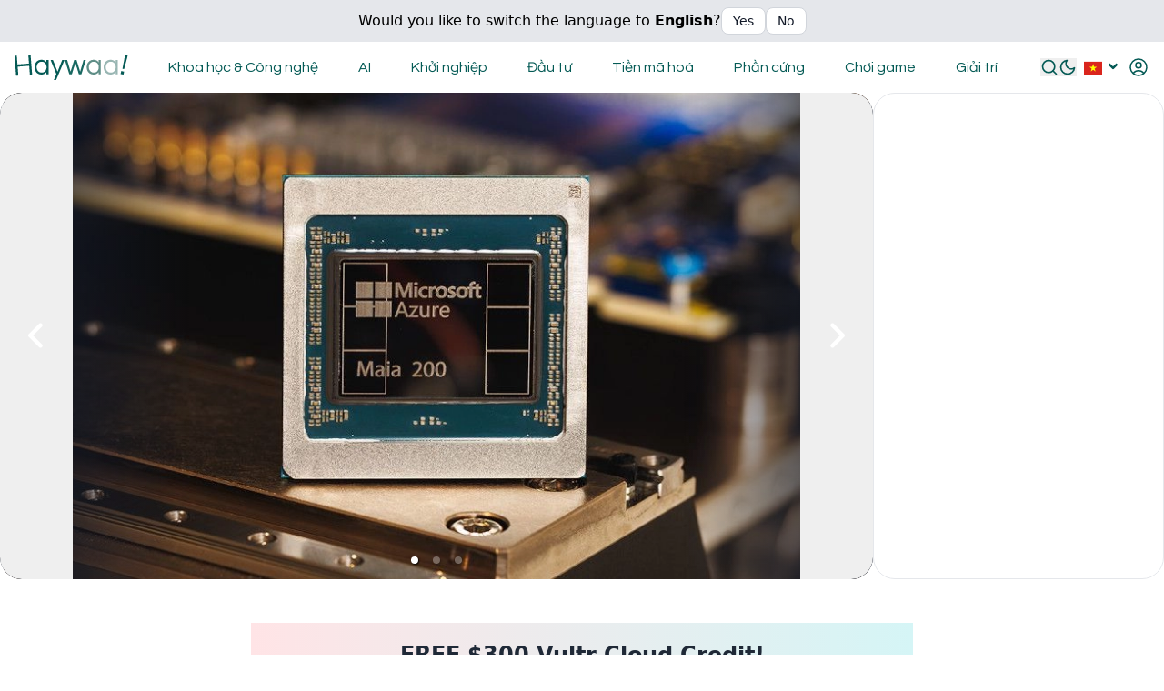

--- FILE ---
content_type: text/html; charset=utf-8
request_url: https://haywaa.com/vi
body_size: 32771
content:
<!DOCTYPE html><html lang="vi" class="neuron-core-cms scroll-smooth "><head><meta charSet="utf-8"/><meta name="viewport" content="width=device-width, initial-scale=1"/><link rel="preload" href="/_next/static/media/8e9860b6e62d6359-s.p.woff2" as="font" crossorigin="" type="font/woff2"/><link rel="preload" href="/_next/static/media/a2025b9dea319bb3-s.p.woff2" as="font" crossorigin="" type="font/woff2"/><link rel="preload" href="/_next/static/media/d2f41bf52d36a381-s.p.woff2" as="font" crossorigin="" type="font/woff2"/><link rel="preload" href="/_next/static/media/d597563c1dad72cc-s.p.woff2" as="font" crossorigin="" type="font/woff2"/><link rel="preload" href="/_next/static/media/df0a9ae256c0569c-s.p.woff2" as="font" crossorigin="" type="font/woff2"/><link rel="preload" href="/_next/static/media/e4af272ccee01ff0-s.p.woff2" as="font" crossorigin="" type="font/woff2"/><link rel="stylesheet" href="/_next/static/css/03072191d6d0ee76.css" data-precedence="next"/><link rel="stylesheet" href="/_next/static/css/c198b639776d6560.css" data-precedence="next"/><link rel="stylesheet" href="/_next/static/css/0142e82ae1f0b151.css" data-precedence="next"/><link rel="stylesheet" href="/_next/static/css/e7eddfe4828c1690.css" data-precedence="next"/><link rel="stylesheet" href="/_next/static/css/ae4ed9c503fd1e33.css" data-precedence="next"/><link rel="stylesheet" href="/_next/static/css/a6a75be866bf3bbc.css" data-precedence="next"/><link rel="stylesheet" href="/_next/static/css/7c982035edbb2780.css" data-precedence="next"/><link rel="stylesheet" href="/_next/static/css/995d37feb24c5479.css" data-precedence="next"/><link rel="preload" as="script" fetchPriority="low" href="/_next/static/chunks/webpack-35bf49e4941cb025.js"/><script src="/_next/static/chunks/fd9d1056-666e10ee8e577e12.js" async=""></script><script src="/_next/static/chunks/2117-a81d3d270b5f05f5.js" async=""></script><script src="/_next/static/chunks/main-app-5294d1645fe5526e.js" async=""></script><script src="/_next/static/chunks/3464-ddfba667f811e455.js" async=""></script><script src="/_next/static/chunks/5571-b13a894c6c01b82e.js" async=""></script><script src="/_next/static/chunks/7351-a8d8ddc8a1c3659a.js" async=""></script><script src="/_next/static/chunks/app/%5Blang%5D/layout-33ebe01f478b1d16.js" async=""></script><script src="/_next/static/chunks/8e1d74a4-dadf2a32904a3f46.js" async=""></script><script src="/_next/static/chunks/53c13509-4b888d06d0b99327.js" async=""></script><script src="/_next/static/chunks/ee560e2c-2c10682bd56fd610.js" async=""></script><script src="/_next/static/chunks/c16f53c3-11ab2ffae5d43031.js" async=""></script><script src="/_next/static/chunks/f97e080b-29aa201c554ab996.js" async=""></script><script src="/_next/static/chunks/f7333993-5c7859eca0e43f01.js" async=""></script><script src="/_next/static/chunks/ad2866b8-d9a081783e4ea5b3.js" async=""></script><script src="/_next/static/chunks/94730671-913b9f20b6edac09.js" async=""></script><script src="/_next/static/chunks/479ba886-8981e6eeb2270282.js" async=""></script><script src="/_next/static/chunks/785-12136fd963eb8f55.js" async=""></script><script src="/_next/static/chunks/9369-2067800dcc892148.js" async=""></script><script src="/_next/static/chunks/8167-bb832d63527b52f2.js" async=""></script><script src="/_next/static/chunks/3176-d1b4f769fe22cbd7.js" async=""></script><script src="/_next/static/chunks/5934-7eb29b0b57402898.js" async=""></script><script src="/_next/static/chunks/9824-b9175a2ae88fa1c8.js" async=""></script><script src="/_next/static/chunks/8799-7db04d9a0123317c.js" async=""></script><script src="/_next/static/chunks/3555-456c46de928cd78e.js" async=""></script><script src="/_next/static/chunks/8836-39e82c49c3746515.js" async=""></script><script src="/_next/static/chunks/7626-e1bd7332527b1b12.js" async=""></script><script src="/_next/static/chunks/8132-030faad98fce063e.js" async=""></script><script src="/_next/static/chunks/6634-aab37b7d21f9223e.js" async=""></script><script src="/_next/static/chunks/6872-ec8a49d614673e74.js" async=""></script><script src="/_next/static/chunks/1263-daa858ba64c9070f.js" async=""></script><script src="/_next/static/chunks/2901-c812080ab8bf5694.js" async=""></script><script src="/_next/static/chunks/6206-78e03e9d6d3b0b08.js" async=""></script><script src="/_next/static/chunks/2015-286feeb9a06a4c18.js" async=""></script><script src="/_next/static/chunks/app/%5Blang%5D/page-9b13d115005a2bfe.js" async=""></script><link rel="preload" href="https://www.googletagmanager.com/gtag/js?id=G-RC17WVN46C" as="script"/><link rel="preload" href="https://pagead2.googlesyndication.com/pagead/js/adsbygoogle.js?client=ca-pub-1939472197573294" as="script" crossorigin=""/><title>Haywaa - Tóm tắt tin tức nhanh gọn về Công nghệ và Giải trí</title><meta name="description" content="Nền tảng tóm tắt tin tức nhanh gọn về Tin Công nghệ, Khởi nghiệp và Giải trí. Giúp bạn cập nhật các xu hướng và tin tức một cách nhanh chóng và hiệu quả."/><link rel="manifest" href="/manifest.webmanifest" crossorigin="use-credentials"/><meta name="keywords" content="Cập nhật tin tức, Tin tức ngắn, Tin công nghệ, Tin khởi nghiệp, Tin giải trí, Tóm tắt tin tức, Tóm tắt tin."/><meta property="og:title" content="Haywaa - Tóm tắt tin tức nhanh gọn về Công nghệ và Giải trí"/><meta property="og:description" content="Nền tảng tóm tắt tin tức nhanh gọn về Tin Công nghệ, Khởi nghiệp và Giải trí. Giúp bạn cập nhật các xu hướng và tin tức một cách nhanh chóng và hiệu quả."/><meta property="og:site_name" content="Haywaa - Tóm tắt tin tức nhanh gọn về Công nghệ và Giải trí"/><meta property="og:locale" content="vi"/><meta property="og:image" content="https://haywaa-cdn.s3.ap-southeast-1.amazonaws.com/haywaa_meta_image_c241719074.png"/><meta property="og:image:width" content="1200"/><meta property="og:image:height" content="630"/><meta property="og:type" content="website"/><meta name="twitter:card" content="summary_large_image"/><meta name="twitter:title" content="Haywaa - Tóm tắt tin tức nhanh gọn về Công nghệ và Giải trí"/><meta name="twitter:description" content="Nền tảng tóm tắt tin tức nhanh gọn về Tin Công nghệ, Khởi nghiệp và Giải trí. Giúp bạn cập nhật các xu hướng và tin tức một cách nhanh chóng và hiệu quả."/><meta name="twitter:image" content="https://haywaa-cdn.s3.ap-southeast-1.amazonaws.com/haywaa_meta_image_c241719074.png"/><link rel="icon" href="https://haywaa-cdn.s3.ap-southeast-1.amazonaws.com/favicon_72140d1996.ico"/><meta name="next-size-adjust"/><script src="/_next/static/chunks/polyfills-42372ed130431b0a.js" noModule=""></script></head><body class="bg-brand-background dark:bg-brand-dark-background"><!--$!--><template data-dgst="BAILOUT_TO_CLIENT_SIDE_RENDERING"></template><!--/$--><script src="/_next/static/chunks/webpack-35bf49e4941cb025.js" async=""></script><script>(self.__next_f=self.__next_f||[]).push([0]);self.__next_f.push([2,null])</script><script>self.__next_f.push([1,"1:HL[\"/_next/static/media/8e9860b6e62d6359-s.p.woff2\",\"font\",{\"crossOrigin\":\"\",\"type\":\"font/woff2\"}]\n2:HL[\"/_next/static/media/a2025b9dea319bb3-s.p.woff2\",\"font\",{\"crossOrigin\":\"\",\"type\":\"font/woff2\"}]\n3:HL[\"/_next/static/media/d2f41bf52d36a381-s.p.woff2\",\"font\",{\"crossOrigin\":\"\",\"type\":\"font/woff2\"}]\n4:HL[\"/_next/static/media/d597563c1dad72cc-s.p.woff2\",\"font\",{\"crossOrigin\":\"\",\"type\":\"font/woff2\"}]\n5:HL[\"/_next/static/media/df0a9ae256c0569c-s.p.woff2\",\"font\",{\"crossOrigin\":\"\",\"type\":\"font/woff2\"}]\n6:HL[\"/_next/static/media/e4af272ccee01ff0-s.p.woff2\",\"font\",{\"crossOrigin\":\"\",\"type\":\"font/woff2\"}]\n7:HL[\"/_next/static/css/03072191d6d0ee76.css\",\"style\"]\n8:HL[\"/_next/static/css/c198b639776d6560.css\",\"style\"]\n9:HL[\"/_next/static/css/0142e82ae1f0b151.css\",\"style\"]\na:HL[\"/_next/static/css/e7eddfe4828c1690.css\",\"style\"]\nb:HL[\"/_next/static/css/ae4ed9c503fd1e33.css\",\"style\"]\nc:HL[\"/_next/static/css/a6a75be866bf3bbc.css\",\"style\"]\nd:HL[\"/_next/static/css/7c982035edbb2780.css\",\"style\"]\ne:HL[\"/_next/static/css/995d37feb24c5479.css\",\"style\"]\n"])</script><script>self.__next_f.push([1,"f:I[12846,[],\"\"]\n13:I[4707,[],\"\"]\n14:I[36423,[],\"\"]\n16:I[61060,[],\"\"]\n17:[]\n"])</script><script>self.__next_f.push([1,"0:[\"$\",\"$Lf\",null,{\"buildId\":\"G-4lY65E87ntNQWEogTOF\",\"assetPrefix\":\"\",\"urlParts\":[\"\",\"vi?_rsc=19k2a\"],\"initialTree\":[\"\",{\"children\":[[\"lang\",\"vi\",\"d\"],{\"children\":[\"__PAGE__\",{}]},\"$undefined\",\"$undefined\",true]}],\"initialSeedData\":[\"\",{\"children\":[[\"lang\",\"vi\",\"d\"],{\"children\":[\"__PAGE__\",{},[[\"$L10\",\"$L11\",[[\"$\",\"link\",\"0\",{\"rel\":\"stylesheet\",\"href\":\"/_next/static/css/ae4ed9c503fd1e33.css\",\"precedence\":\"next\",\"crossOrigin\":\"$undefined\"}],[\"$\",\"link\",\"1\",{\"rel\":\"stylesheet\",\"href\":\"/_next/static/css/a6a75be866bf3bbc.css\",\"precedence\":\"next\",\"crossOrigin\":\"$undefined\"}],[\"$\",\"link\",\"2\",{\"rel\":\"stylesheet\",\"href\":\"/_next/static/css/7c982035edbb2780.css\",\"precedence\":\"next\",\"crossOrigin\":\"$undefined\"}],[\"$\",\"link\",\"3\",{\"rel\":\"stylesheet\",\"href\":\"/_next/static/css/995d37feb24c5479.css\",\"precedence\":\"next\",\"crossOrigin\":\"$undefined\"}]]],null],null]},[[[[\"$\",\"link\",\"0\",{\"rel\":\"stylesheet\",\"href\":\"/_next/static/css/03072191d6d0ee76.css\",\"precedence\":\"next\",\"crossOrigin\":\"$undefined\"}],[\"$\",\"link\",\"1\",{\"rel\":\"stylesheet\",\"href\":\"/_next/static/css/c198b639776d6560.css\",\"precedence\":\"next\",\"crossOrigin\":\"$undefined\"}],[\"$\",\"link\",\"2\",{\"rel\":\"stylesheet\",\"href\":\"/_next/static/css/0142e82ae1f0b151.css\",\"precedence\":\"next\",\"crossOrigin\":\"$undefined\"}],[\"$\",\"link\",\"3\",{\"rel\":\"stylesheet\",\"href\":\"/_next/static/css/e7eddfe4828c1690.css\",\"precedence\":\"next\",\"crossOrigin\":\"$undefined\"}]],\"$L12\"],null],null]},[null,[\"$\",\"$L13\",null,{\"parallelRouterKey\":\"children\",\"segmentPath\":[\"children\"],\"error\":\"$undefined\",\"errorStyles\":\"$undefined\",\"errorScripts\":\"$undefined\",\"template\":[\"$\",\"$L14\",null,{}],\"templateStyles\":\"$undefined\",\"templateScripts\":\"$undefined\",\"notFound\":[[\"$\",\"title\",null,{\"children\":\"404: This page could not be found.\"}],[\"$\",\"div\",null,{\"style\":{\"fontFamily\":\"system-ui,\\\"Segoe UI\\\",Roboto,Helvetica,Arial,sans-serif,\\\"Apple Color Emoji\\\",\\\"Segoe UI Emoji\\\"\",\"height\":\"100vh\",\"textAlign\":\"center\",\"display\":\"flex\",\"flexDirection\":\"column\",\"alignItems\":\"center\",\"justifyContent\":\"center\"},\"children\":[\"$\",\"div\",null,{\"children\":[[\"$\",\"style\",null,{\"dangerouslySetInnerHTML\":{\"__html\":\"body{color:#000;background:#fff;margin:0}.next-error-h1{border-right:1px solid rgba(0,0,0,.3)}@media (prefers-color-scheme:dark){body{color:#fff;background:#000}.next-error-h1{border-right:1px solid rgba(255,255,255,.3)}}\"}}],[\"$\",\"h1\",null,{\"className\":\"next-error-h1\",\"style\":{\"display\":\"inline-block\",\"margin\":\"0 20px 0 0\",\"padding\":\"0 23px 0 0\",\"fontSize\":24,\"fontWeight\":500,\"verticalAlign\":\"top\",\"lineHeight\":\"49px\"},\"children\":\"404\"}],[\"$\",\"div\",null,{\"style\":{\"display\":\"inline-block\"},\"children\":[\"$\",\"h2\",null,{\"style\":{\"fontSize\":14,\"fontWeight\":400,\"lineHeight\":\"49px\",\"margin\":0},\"children\":\"This page could not be found.\"}]}]]}]}]],\"notFoundStyles\":[]}]],null],\"couldBeIntercepted\":false,\"initialHead\":[null,\"$L15\"],\"globalErrorComponent\":\"$16\",\"missingSlots\":\"$W17\"}]\n"])</script><script>self.__next_f.push([1,"18:I[30469,[\"3464\",\"static/chunks/3464-ddfba667f811e455.js\",\"5571\",\"static/chunks/5571-b13a894c6c01b82e.js\",\"7351\",\"static/chunks/7351-a8d8ddc8a1c3659a.js\",\"1084\",\"static/chunks/app/%5Blang%5D/layout-33ebe01f478b1d16.js\"],\"default\"]\n19:\"$Sreact.suspense\"\n1a:I[94953,[\"3464\",\"static/chunks/3464-ddfba667f811e455.js\",\"5571\",\"static/chunks/5571-b13a894c6c01b82e.js\",\"7351\",\"static/chunks/7351-a8d8ddc8a1c3659a.js\",\"1084\",\"static/chunks/app/%5Blang%5D/layout-33ebe01f478b1d16.js\"],\"default\"]\n1c:I[85571,[\"3464\",\"static/chunks/3464-ddfba667f811e455.js\",\"5571\",\"static/chunks/5571-b13a894c6c01b82e.js\",\"7351\",\"static/chunks/7351-a8d8ddc8a1c3659a.js\",\"1084\",\"static/chunks/app/%5Blang%5D/layout-33ebe01f478b1d16.js\"],\"ToastContainer\"]\n1d:I[63542,[\"3464\",\"static/chunks/3464-ddfba667f811e455.js\",\"5571\",\"static/chunks/5571-b13a894c6c01b82e.js\",\"7351\",\"static/chunks/7351-a8d8ddc8a1c3659a.js\",\"1084\",\"static/chunks/app/%5Blang%5D/layout-33ebe01f478b1d16.js\"],\"default\"]\n1b:[\"lang\",\"vi\",\"d\"]\n"])</script><script>self.__next_f.push([1,"12:[\"$\",\"html\",null,{\"suppressHydrationWarning\":true,\"lang\":\"vi\",\"className\":\"neuron-core-cms scroll-smooth \",\"children\":[[\"$\",\"head\",null,{\"children\":[\"$\",\"$L18\",null,{\"trackingId\":\"G-RC17WVN46C\"}]}],[\"$\",\"body\",null,{\"className\":\"bg-brand-background dark:bg-brand-dark-background\",\"children\":[[\"$\",\"$19\",null,{\"fallback\":\"$undefined\",\"children\":[\"$\",\"$L1a\",null,{\"dictionary\":{\"by\":\"Bởi\",\"id\":\"ID\",\"and\":\"và\",\"tag\":\"Nhãn\",\"home\":\"Trang chủ\",\"post\":\"Bài viết\",\"save\":\"Lưu\",\"slug\":\"Slug\",\"type\":\"Loại\",\"draft\":\"Bản nháp\",\"email\":\"Email\",\"error\":\"Không thể gửi thông tin, vui lòng thử lại.\",\"fetch\":\"Lấy\",\"login\":\"Đăng nhập\",\"pages\":\"Trang\",\"reset\":\"Đặt lại\",\"title\":\"Tiêu đề\",\"action\":\"Hành động\",\"cancel\":\"Hủy bỏ\",\"custom\":\"tùy chỉnh\",\"finish\":\"Hoàn thành\",\"haywaa\":{\"link\":\"Đường dẫn\",\"close\":\"Đóng\",\"image\":\"Hình\",\"create\":\"Tạo\",\"source\":\"Nguồn\",\"pubDate\":\"Ngày Đăng\",\"newsfeed\":\"Nguồn tin RSS\",\"createdAt\":\"Ngày tạo\",\"newsfeeds\":\"tin rss\",\"post-note\":\"Theo dõi page để cập nhật nhanh tin mới nhất về Công nghệ và Giải trí nhé!\",\"haywaa-end\":\"Kết thúc bản tin mới\",\"select-all\":\"Chọn hết\",\"tts-prefix\":\"Đọc to với giọng điệu ấm áp và thân thiện của một phát thanh viên trong đài truyền hình\",\"preset-tags\":\"Anime, Game Console, An ninh mạng, Trung tâm dữ liệu, Thiết bị, Phần mềm, Di động, Web, Bảo mật, Điện toán Đám mây, Đổi mới, Trí tuệ nhân tạo, Máy học, Robot, Đạo đức, Tự động hóa, Nghiên cứu, Gây quỹ, Tăng trưởng, Xu hướng, Cổ phiếu, Đầu tư mạo hiểm, Công nghệ tài chính, Thị trường, Bất động sản, Quỹ tiền điện tử, Blockchain, Phi tập trung, NFT, Altcoin, Quy định, Vi xử lý, Máy tính xách tay, Điện thoại thông minh, Máy tính bảng, Thiết bị ngoại vi, IoT, Thể thao điện tử, Máy chơi game, Trò chơi PC, Trò chơi di động, Thực tế ảo, Thực tế tăng cường, Phát triển game, Phim ảnh, Âm nhạc, Phát trực tuyến, Người nổi tiếng, Sự kiện, Công nghiệp, Không gian, Vật lý, Sinh học, Sức khỏe, Khí hậu, Nghiên cứu, Xe điện, Tự lái, Công nghiệp bền vững, Sản xuất, Khoa học, Công nghệ, Khởi nghiệp, Đầu tư, Tiền mã hoá, Phần cứng, Trò chơi, Giải trí\",\"deselect-all\":\"Bỏ chọn hết\",\"haywaa-intro\":\"Giới thiệu bản tin mới\",\"view-details\":\"Xem chi tiết\",\"get-newsfeeds\":\"Lấy tin rss\",\"capture-button\":\"Lưu ảnh bài viết\",\"watermark-text\":\"haywaa.com/vi\",\"create-tts-failed\":\"Lỗi tạo tts\",\"newsfeeds-created\":\"Đã tạo\",\"create-tts-and-save\":\"Tạo tts và lưu\",\"newsfeed-sync-result\":\"Kết quả lấy tin RSS\",\"share-threads-button\":\"Chia sẻ hình lên Threads\",\"share-facebook-button\":\"Chia sẻ hình lên Facebook\",\"share-linkedin-button\":\"Chia sẻ hình lên Linkedin\",\"select-items-for-video\":\"Chọn bài cho video\",\"create-tts-successfully\":\"Tạo tts thành công\",\"capture-header-description\":\"Nền tảng tóm tắt tin Công nghệ và Giải trí\",\"tap-to-hear-the-latest-news\":\"Nhấn vào để nghe bản tin mới nhất\",\"ai-report-from-other-sources\":\"Tóm tắt chi tiết từ nhiều nguồn:\"},\"mobile\":\"Di động\",\"orders\":\"Đơn hàng\",\"prompt\":{\"more-sources\":\"'Search the internet for more sources only on this subject:\",\"create-keywords\":\"Chọn ba từ khoá quan trọng trong:\",\"end-long-summary\":\"and provide a detailed report with at least five paragraphs, separating each paragraph with '\\\\n\\\\n' newline characters and get X, YouTube, images text URLs from the original content, placing each X, YouTube text URL on a single line between related paragraphs. Focus on direct quotations and quote authors’ names, keeping all quotes and authors’ names exactly as they are, without modification. Briefly explain terms, nouns, and abbreviations. Be sure to include all important numbers. Prioritize the use of lists wherever possible to improve clarity and organization. At the end, MUST include a single new line listing the names of sources for credit, separated by commas, begin the source list with `Nguồn:`'}\",\"summarize-article\":\"Tóm tắt bài viết sau không sử dụng từ 'bài viết, —', lấy text URLs của X và Youtube và hình ảnh, lưu ý các số liệu quan trọng, các tên riêng bao gồm tên nhà tài trợ, tên phương pháp được sử dụng và đảm bảo đủ chi tiết giúp người đọc hiểu rõ mà không thiếu sót\",\"rewrite-for-better\":\"Viết lại để cải thiện; phải giữ nguyên viết hoa của danh từ riêng, tránh viết hoa không cần thiết và không được quá 118 ký tự\",\"shorter-description\":\"Làm ngắn nội dung sau, tối đa 155 ký tự\",\"write-a-post-titled\":\"Viết bài với tiêu đề\",\"featuring-content-on\":\"nội dung nổi bật về\",\"check-grammar-spelling\":\"Kiểm tra ngữ pháp và chính tả\",\"summary-prompt-results\":\"Answer in Vietnamese and return it in the following JSON format: { short_summary: 'A thrilling, standout highlight in one long sentence in 155 characters.', summary: 'A summary in four detailed sentences, each one extended and long.', keywords: 'Your picked keywords.', sources: 'List the names of the sources you got, separated by commas.', long_summary:\",\"create-an-image-featuring\":\"Tạo hình ảnh đơn giản với nội dung về\",\"rewrite-to-improve-article\":\"Viết lại nội dung để dễ đọc hơn trong khi đảm bảo tất cả thẻ HTML gốc không thay đổi. Giữ nguyên tất cả dấu ngoặc kép như chúng là. Giữ cấu trúc đoạn văn gốc, nhưng nếu cần thay đổi, cố gắng sử dụng dòng mới để đọc dễ dàng hơn và đảm bảo có ít nhất 5 đoạn văn\"},\"status\":\"Trạng thái\",\"submit\":\"Gửi\",\"update\":\"Cập nhật\",\"writer\":\"Tác giả\",\"account\":\"Tài khoản\",\"address\":\"Địa chỉ\",\"article\":\"Bài viết\",\"contact\":\"Liên hệ\",\"content\":\"Nội dung\",\"deleted\":\"Đã xoá thành công\",\"log-out\":\"Đăng xuất\",\"privacy\":\"Riêng tư\",\"profile\":\"Hồ sơ\",\"publish\":\"Xuất bản\",\"sign-in\":\"Đăng nhập\",\"sign-up\":\"Đăng ký\",\"subject\":\"Chủ đề\",\"success\":\"Thành công\",\"summary\":\"Tóm tắt\",\"about-me\":\"Giới thiệu\",\"ads-with\":\"Quảng cáo với\",\"category\":\"Danh mục\",\"featured\":\"Nổi bật\",\"finished\":\"Đã hoàn thành\",\"fullname\":\"Họ tên\",\"keywords\":\"Từ khóa\",\"new-post\":\"Bài viết mới\",\"password\":\"Mật khẩu\",\"per-year\":\"/năm\",\"dashboard\":\"Bảng điều khiển\",\"follow-us\":\"Theo dõi chúng tôi\",\"full-name\":\"Họ tên\",\"image-url\":\"Liên kết hình ảnh\",\"load-more\":\"Tải thêm\",\"per-month\":\"/tháng\",\"published\":\"Đã xuất bản\",\"contact-us\":\"Liên hệ chúng tôi\",\"login-here\":\"Đăng nhập tại đây\",\"magic-post\":\"Bài viết ma thuật\",\"my-account\":\"Tài khoản của tôi\",\"trusted-by\":\"Được tin cậy bởi\",\"your-email\":\"Email của bạn\",\"bad-request\":\"Yêu cầu không hợp lệ\",\"description\":\"Mô tả\",\"get-started\":\"Bắt đầu\",\"latest-news\":\"Tin mới\",\"per-request\":\"/yêu cầu\",\"recommended\":\"Được đề xuất\",\"remember-me\":\"Ghi nhớ đăng nhập\",\"shared-to-x\":\"Chia sẻ vào X thành công\",\"term-of-use\":\"Điều khoản sử dụng\",\"are-you-sure\":\"Bạn có chắc không\",\"back-to-home\":\"Quay lại trang chủ\",\"change-email\":\"Thay đổi email\",\"data-updated\":\"Dữ liệu đã được cập nhật thành công.\",\"i-accept-the\":\"Tôi chấp nhận\",\"image-prompt\":\"Hình ảnh nhắc nhở\",\"login-signup\":\"Đăng nhập và đăng ký\",\"new-password\":\"Nhập mật khẩu mới\",\"remove-image\":\"Xóa hình ảnh\",\"request-form\":\"Form yêu cầu\",\"terms-of-use\":\"điều khoản sử dụng\",\"back-to-login\":\"Quay lại trang đăng nhập\",\"email-address\":\"Địa chỉ email\",\"email-existed\":\"Địa chỉ email đã tồn tại.\",\"magic-rewrite\":\"Bài viết viết lại ma thuật\",\"remove-avatar\":\"Xóa ảnh đại diện\",\"rewrited-post\":\"Bài viết đã được viết lại\",\"short-summary\":\"Tóm tắt ngắn\",\"summarized-on\":\"Được tóm tắt vào\",\"unknown-error\":\"Lỗi không xác định\",\"article-prompt\":\"Nhắc nhở bài viết\",\"cannot-sign-up\":\"Đã xảy ra lỗi. Tên người dùng hoặc email đã được sử dụng.\",\"create-account\":\"Tạo tài khoản\",\"create-summary\":\"Tóm tắt bài mới\",\"info-submitted\":\"Cảm ơn bạn đã gửi thông tin; chúng tôi sẽ phản hồi bạn sớm nhất có thể.\",\"reset-password\":\"Đặt lại mật khẩu\",\"saved-articles\":\"Bài viết đã lưu\",\"similar-topics\":\"Chủ đề tương tự\",\"update-profile\":\"Cập nhật hồ sơ\",\"your-new-email\":\"Địa chỉ email mới của bạn\",\"change-password\":\"Thay đổi mật khẩu\",\"choose-a-writer\":\"Chọn một tác giả\",\"forgot-password\":\"Quên mật khẩu\",\"further-reading\":\"Đọc thêm\",\"latest-articles\":\"Bài viết mới nhất\",\"light-dark-mode\":\"Chế độ sáng/tối\",\"rewrite-article\":\"Viết lại bài viết\",\"summarized-post\":\"Bài viết đã tóm tắt\",\"switch-language\":\"Đổi ngôn ngữ\",\"unauthenticated\":\"Chưa xác thực\",\"confirm-password\":\"Xác nhận mật khẩu\",\"current-password\":\"Mật khẩu hiện tại\",\"email-duplicated\":\"Địa chỉ email bị trùng lặp\",\"magic-summarizer\":\"Công cụ tóm tắt ma thuật\",\"no-article-found\":\"Không tìm thấy bài viết nào!\",\"no-results-found\":\"Rất tiếc, không tìm thấy kết quả nào.\",\"original-article\":\"Bài viết gốc\",\"already-confirmed\":\"Email đã được xác nhận.\",\"choose-categories\":\"Chọn danh mục\",\"content-not-found\":\"Không tìm thấy nội dung\",\"create-magic-post\":\"Tạo bài viết ma thuật\",\"login-signup-page\":\"Đăng nhập hoặc đăng ký\",\"news-and-articles\":\"Tin tức và bài viết\",\"privacy-statement\":\"quyền riêng tư\",\"save-this-article\":\"Lưu bài viết\",\"shared-to-threads\":\"Chia sẻ vào Threads thành công\",\"summarise-article\":\"Tóm tắt bài viết\",\"summarize-article\":\"Tóm tắt bài viết\",\"change-email-error\":\"Địa chỉ email đã tồn tại hoặc đã xảy ra lỗi. Vui lòng thử lại.\",\"change-email-guide\":\"Vui lòng nhập địa chỉ email mới của bạn và sau đó kiểm tra hộp thư đến để xác nhận.\",\"illustration-image\":\"Hình ảnh minh họa cho bài viết\",\"min-six-characters\":\"Trường này yêu cầu tối thiểu 6 ký tự.\",\"save-article-guide\":\"Bạn cần lưu bài viết yêu thích bằng cách nhấn vào biểu tượng ☆ trước.\",\"search-results-for\":\"Kết quả tìm kiếm cho\",\"shared-to-facebook\":\"Chia sẻ vào Facebook thành công\",\"shared-to-linkedin\":\"Chia sẻ vào Linkedin thành công\",\"accept-terms-of-use\":\"Vui lòng chấp nhận Điều khoản và Điều kiện trước khi tiếp tục.\",\"sign-in-with-google\":\"Đăng nhập bằng Google\",\"confirm-new-password\":\"Xác nhận mật khẩu mới của bạn\",\"original-article-url\":\"URL của bài viết gốc\",\"passwords-dont-match\":\"Mật khẩu không khớp.\",\"reset-password-guide\":\"Điền thông tin và làm theo hướng dẫn qua email để đặt lại mật khẩu của bạn.\",\"something-went-wrong\":\"Đã xảy ra lỗi, vui lòng thử phương pháp khác hoặc thử lại.\",\"terms-and-conditions\":\"Điều khoản và Điều kiện\",\"cannot-reset-password\":\"Đã xảy ra lỗi. Không thể đặt lại mật khẩu. Vui lòng thử lại.\",\"change-password-error\":\"Mật khẩu hiện tại hoặc mới không hợp lệ hoặc đã xảy ra lỗi. Vui lòng thử lại.\",\"change-password-guide\":\"Vui lòng điền vào mẫu sau để đặt mật khẩu mới.\",\"post-image-is-missing\":\"Thiếu hình đại diẹn bài viết\",\"sign-in-with-facebook\":\"Đăng nhập bằng Facebook\",\"we-use-this-as-prompt\":\"Chúng tôi sử dụng điều này như một lời nhắc để tạo nội dung đầy đủ\",\"login-page-description\":\"Đăng nhập và đăng ký, trang xác thực với nhiều nhà cung cấp\",\"password-reset-success\":\"Mật khẩu của bạn đã được đặt lại thành công.\",\"this-field-is-required\":\"Trường này là bắt buộc.\",\"wrong-user-or-password\":\"Email hoặc mật khẩu sai hoặc tài khoản chưa được xác minh, vui lòng thử phương pháp khác hoặc thử lại.\",\"already-have-an-account\":\"Bạn đã có tài khoản?\",\"confirmation-email-sent\":\"Email xác nhận đã được gửi. Vui dlòng kiểm tra hộp thư đến của bạn.\",\"registration-successful\":\"Đăng ký thành công! Vui lòng xác nhận email của bạn trước khi đăng nhập.\",\"send-confirmation-email\":\"Gửi email xác nhận\",\"wrong-confirmation-code\":\"Mã xác nhận không hợp lệ hoặc mã đã hết hạn. Bạn có muốn chúng tôi gửi lại email xác nhận không?\",\"dont-have-an-account-yet\":\"Đăng ký tài khoản mới\",\"latest-articles-subtitle\":\"Truy cập các tin tức và bài viết công nghệ mới nhất từ các chuyên gia của chúng tôi\",\"my-account-page-keywords\":\"cài đặt người dùng, thay đổi email, thay đổi mật khẩu, tải lên ảnh đại diện, cập nhật hồ sơ người dùng\",\"please-select-a-category\":\"Vui lòng chọn một chuyên mục\",\"text-copied-to-clipboard\":\"Đã sao chép văn bản vào bộ nhớ\",\"read-the-original-article\":\"Đọc bài viết gốc\",\"resend-confirmation-email\":\"Gửi lại email xác nhận\",\"reset-password-email-sent\":\"Kiểm tra hộp thư đến của bạn để nhận hướng dẫn đặt lại mật khẩu.\",\"login-signup-page-keywords\":\"đăng nhập, đăng ký, đăng ký, tài khoản mới, đăng nhập facebook, đăng nhập google\",\"please-enter-a-valid-email\":\"Vui lòng nhập một email hợp lệ\",\"my-account-page-description\":\"Trang quản lý tài khoản người dùng: Sửa đổi cài đặt, ảnh đại diện, email và mật khẩu để cá nhân hóa trải nghiệm của bạn.\",\"reset-password-page-keywords\":\"quên mật khẩu, đặt lại mật khẩu, khôi phục mật khẩu, đặt mật khẩu mới\",\"click-or-drag-image-to-upload\":\"Nhấp hoặc kéo hình ảnh vào đây để tải lên\",\"forgot-password-page-keywords\":\"quên mật khẩu, đặt lại mật khẩu, cách khôi phục mật khẩu, đặt mật khẩu mới\",\"login-signup-page-description\":\"Đăng nhập hoặc tạo tài khoản dễ dàng.\",\"please-save-before-publishing\":\"Vui lòng lưu bài viết trước khi xuất bản\",\"cannot-send-confirmation-email\":\"Đã xảy ra lỗi. Không thể gửi email xác nhận. Vui lòng thử lại.\",\"reset-password-page-description\":\"Người dùng có thể đặt lại mật khẩu của mình bằng cách nhập mật khẩu mới.\",\"send-confirmation-page-keywords\":\"gửi lại email xác nhận, gửi email xác minh, kích hoạt tài khoản, xác minh email, xác nhận tài khoản, xác minh người dùng, xác nhận email\",\"email-updated-reconfirm-required\":\"Địa chỉ email của bạn đã được cập nhật thành công. Vui lòng kiểm tra hộp thư đến để xác minh trước khi đăng nhập.\",\"forgot-password-page-description\":\"Đặt lại mật khẩu của bạn một cách nhanh chóng bằng cách điền vào mẫu và làm theo hướng dẫn qua email.\",\"send-confirmation-page-description\":\"Người dùng chưa được xác minh có thể sử dụng mẫu này để gửi lại email xác nhận và xác minh tài khoản của họ.\"},\"config\":{\"id\":1,\"attributes\":{\"enableLightDarkMode\":true,\"enableLanguageSelection\":true,\"createdAt\":\"2023-10-25T06:10:48.837Z\",\"updatedAt\":\"2026-01-27T02:41:48.687Z\",\"publishedAt\":\"2023-10-25T06:10:50.230Z\",\"logoSize\":28,\"googleAnalyticsId\":\"G-RC17WVN46C\",\"enableSearchBar\":true,\"facebookChatPageName\":null,\"whatsappChatNumber\":null,\"disableSidebarMenu\":null,\"enableUserLogin\":true,\"enableSignUp\":true,\"textLogo\":null,\"enableGoogleLogin\":true,\"enableFacebookLogin\":true,\"stickyMainNavigation\":true,\"hideArticleDate\":null,\"hideArticleAuthor\":null,\"enableMagicPost\":true,\"adsense\":{\"showAds\":true,\"clientId\":\"ca-pub-1939472197573294\",\"autoSlotId\":\"6159433173\",\"fluidSlotId\":\"6399106325\",\"mgidSidebar\":\"1689190\",\"verticalSlotId\":\"8466571319\",\"rectangleSlotId\":\"6465425634\",\"horizontalSlotId\":\"8066894296\",\"showRectangleAds\":true,\"showHorizontalAds\":true,\"mgidPushNotification\":\"1689186\",\"showArticleDetailsAds\":true},\"enableNewsPortalData\":true,\"askForSwitchingLanguage\":null,\"system\":{\"player\":{\"en\":\"tSg5RYSxPAg\",\"vi\":\"ieGHup6m-FA\"},\"cronJob\":{\"textShare\":{\"x\":\"0 11 * * *\",\"delay\":20,\"maxShares\":6,\"scanFromDays\":1},\"imageShare\":{\"x\":\"0 11 * * *\",\"delay\":20,\"maxShares\":6,\"scanFromDays\":1}},\"showAds\":true,\"seoOrganization\":true,\"requestBingIndex\":true,\"defaultRectangleAd\":{\"link\":\"https://haywaa.com/go?vultr=9749115-9J\",\"text\":\"Get a FREE $300 Vultr Cloud Credit!\",\"image\":{\"alt\":\"Get $300 Vultr Cloud Credit\",\"url\":\"https://haywaa-cdn.s3.ap-southeast-1.amazonaws.com/vultr_logo_b117b173fc.svg\"},\"description\":\"Click here → Sign up → Valid a payment method → Get $300 free credit.\"},\"requestGoogleIndex\":false,\"defaultHorizontalAd\":{\"link\":\"https://haywaa.com/go?vultr=9749115-9J\",\"text\":\"FREE $300 Vultr Cloud Credit!\",\"image\":{\"alt\":\"Get $300 Vultr Cloud Credit\",\"url\":\"https://haywaa-cdn.s3.ap-southeast-1.amazonaws.com/vultr_logo_b117b173fc.svg\"},\"description\":\"Click here → Sign up → Valid a payment method → Get $300 free credit.\"},\"numberRssFetchPerTime\":10},\"logo\":{\"data\":{\"id\":454,\"attributes\":{\"name\":\"haywaa-logo-final.svg\",\"alternativeText\":null,\"caption\":null,\"width\":1702,\"height\":380,\"formats\":null,\"hash\":\"haywaa_logo_final_09f688d57d\",\"ext\":\".svg\",\"mime\":\"image/svg+xml\",\"size\":3.62,\"url\":\"https://haywaa-cdn.s3.ap-southeast-1.amazonaws.com/haywaa_logo_final_09f688d57d.svg\",\"previewUrl\":null,\"provider\":\"aws-s3\",\"provider_metadata\":null,\"createdAt\":\"2024-04-05T12:25:55.540Z\",\"updatedAt\":\"2024-04-15T11:08:20.431Z\"}}},\"darkLogo\":{\"data\":{\"id\":454,\"attributes\":{\"name\":\"haywaa-logo-final.svg\",\"alternativeText\":null,\"caption\":null,\"width\":1702,\"height\":380,\"formats\":null,\"hash\":\"haywaa_logo_final_09f688d57d\",\"ext\":\".svg\",\"mime\":\"image/svg+xml\",\"size\":3.62,\"url\":\"https://haywaa-cdn.s3.ap-southeast-1.amazonaws.com/haywaa_logo_final_09f688d57d.svg\",\"previewUrl\":null,\"provider\":\"aws-s3\",\"provider_metadata\":null,\"createdAt\":\"2024-04-05T12:25:55.540Z\",\"updatedAt\":\"2024-04-15T11:08:20.431Z\"}}}}},\"children\":[[\"$\",\"div\",null,{\"className\":\"w-full\",\"children\":[\"$\",\"$L13\",null,{\"parallelRouterKey\":\"children\",\"segmentPath\":[\"children\",\"$1b\",\"children\"],\"error\":\"$undefined\",\"errorStyles\":\"$undefined\",\"errorScripts\":\"$undefined\",\"template\":[\"$\",\"$L14\",null,{}],\"templateStyles\":\"$undefined\",\"templateScripts\":\"$undefined\",\"notFound\":\"$undefined\",\"notFoundStyles\":\"$undefined\"}]}],[\"$\",\"$L1c\",null,{}]]}]}],[\"$\",\"$L1d\",null,{\"clientId\":\"ca-pub-1939472197573294\"}]]}]]}]\n"])</script><script>self.__next_f.push([1,"15:[[\"$\",\"meta\",\"0\",{\"name\":\"viewport\",\"content\":\"width=device-width, initial-scale=1\"}],[\"$\",\"meta\",\"1\",{\"charSet\":\"utf-8\"}],[\"$\",\"title\",\"2\",{\"children\":\"Haywaa - Tóm tắt tin tức nhanh gọn về Công nghệ và Giải trí\"}],[\"$\",\"meta\",\"3\",{\"name\":\"description\",\"content\":\"Nền tảng tóm tắt tin tức nhanh gọn về Tin Công nghệ, Khởi nghiệp và Giải trí. Giúp bạn cập nhật các xu hướng và tin tức một cách nhanh chóng và hiệu quả.\"}],[\"$\",\"link\",\"4\",{\"rel\":\"manifest\",\"href\":\"/manifest.webmanifest\",\"crossOrigin\":\"use-credentials\"}],[\"$\",\"meta\",\"5\",{\"name\":\"keywords\",\"content\":\"Cập nhật tin tức, Tin tức ngắn, Tin công nghệ, Tin khởi nghiệp, Tin giải trí, Tóm tắt tin tức, Tóm tắt tin.\"}],[\"$\",\"meta\",\"6\",{\"property\":\"og:title\",\"content\":\"Haywaa - Tóm tắt tin tức nhanh gọn về Công nghệ và Giải trí\"}],[\"$\",\"meta\",\"7\",{\"property\":\"og:description\",\"content\":\"Nền tảng tóm tắt tin tức nhanh gọn về Tin Công nghệ, Khởi nghiệp và Giải trí. Giúp bạn cập nhật các xu hướng và tin tức một cách nhanh chóng và hiệu quả.\"}],[\"$\",\"meta\",\"8\",{\"property\":\"og:site_name\",\"content\":\"Haywaa - Tóm tắt tin tức nhanh gọn về Công nghệ và Giải trí\"}],[\"$\",\"meta\",\"9\",{\"property\":\"og:locale\",\"content\":\"vi\"}],[\"$\",\"meta\",\"10\",{\"property\":\"og:image\",\"content\":\"https://haywaa-cdn.s3.ap-southeast-1.amazonaws.com/haywaa_meta_image_c241719074.png\"}],[\"$\",\"meta\",\"11\",{\"property\":\"og:image:width\",\"content\":\"1200\"}],[\"$\",\"meta\",\"12\",{\"property\":\"og:image:height\",\"content\":\"630\"}],[\"$\",\"meta\",\"13\",{\"property\":\"og:type\",\"content\":\"website\"}],[\"$\",\"meta\",\"14\",{\"name\":\"twitter:card\",\"content\":\"summary_large_image\"}],[\"$\",\"meta\",\"15\",{\"name\":\"twitter:title\",\"content\":\"Haywaa - Tóm tắt tin tức nhanh gọn về Công nghệ và Giải trí\"}],[\"$\",\"meta\",\"16\",{\"name\":\"twitter:description\",\"content\":\"Nền tảng tóm tắt tin tức nhanh gọn về Tin Công nghệ, Khởi nghiệp và Giải trí. Giúp bạn cập nhật các xu hướng và tin tức một cách nhanh chóng và hiệu quả.\"}],[\"$\",\"meta\",\"17\",{\"name\":\"twitter:image\",\"content\":\"https://haywaa-cdn.s3.ap-southeast-1.amazonaws.com/haywaa_meta_image_c241719074.png\"}],[\"$\",\"link\",\"18\",{\"rel\":\"icon\",\"href\":\"https://haywaa-cdn.s3.ap-southeast-1.amazonaws.com/favicon_72140d1996.ico\"}],[\"$\",\"meta\",\"19\",{\"name\":\"next-size-adjust\"}]]\n"])</script><script>self.__next_f.push([1,"10:null\n"])</script><script>self.__next_f.push([1,"1e:I[15751,[\"7699\",\"static/chunks/8e1d74a4-dadf2a32904a3f46.js\",\"7240\",\"static/chunks/53c13509-4b888d06d0b99327.js\",\"9956\",\"static/chunks/ee560e2c-2c10682bd56fd610.js\",\"5501\",\"static/chunks/c16f53c3-11ab2ffae5d43031.js\",\"3665\",\"static/chunks/f97e080b-29aa201c554ab996.js\",\"2516\",\"static/chunks/f7333993-5c7859eca0e43f01.js\",\"7337\",\"static/chunks/ad2866b8-d9a081783e4ea5b3.js\",\"522\",\"static/chunks/94730671-913b9f20b6edac09.js\",\"7259\",\"static/chunks/479ba886-8981e6eeb2270282.js\",\"785\",\"static/chunks/785-12136fd963eb8f55.js\",\"9369\",\"static/chunks/9369-2067800dcc892148.js\",\"8167\",\"static/chunks/8167-bb832d63527b52f2.js\",\"3176\",\"static/chunks/3176-d1b4f769fe22cbd7.js\",\"3464\",\"static/chunks/3464-ddfba667f811e455.js\",\"5934\",\"static/chunks/5934-7eb29b0b57402898.js\",\"9824\",\"static/chunks/9824-b9175a2ae88fa1c8.js\",\"5571\",\"static/chunks/5571-b13a894c6c01b82e.js\",\"8799\",\"static/chunks/8799-7db04d9a0123317c.js\",\"3555\",\"static/chunks/3555-456c46de928cd78e.js\",\"8836\",\"static/chunks/8836-39e82c49c3746515.js\",\"7626\",\"static/chunks/7626-e1bd7332527b1b12.js\",\"8132\",\"static/chunks/8132-030faad98fce063e.js\",\"6634\",\"static/chunks/6634-aab37b7d21f9223e.js\",\"6872\",\"static/chunks/6872-ec8a49d614673e74.js\",\"1263\",\"static/chunks/1263-daa858ba64c9070f.js\",\"2901\",\"static/chunks/2901-c812080ab8bf5694.js\",\"6206\",\"static/chunks/6206-78e03e9d6d3b0b08.js\",\"2015\",\"static/chunks/2015-286feeb9a06a4c18.js\",\"6495\",\"static/chunks/app/%5Blang%5D/page-9b13d115005a2bfe.js\"],\"default\"]\n"])</script><script>self.__next_f.push([1,"11:[\"$\",\"$L1e\",null,{\"data\":{\"id\":2,\"attributes\":{\"createdAt\":\"2023-06-25T11:48:55.538Z\",\"updatedAt\":\"2025-10-31T16:06:44.940Z\",\"publishedAt\":\"2025-02-15T14:15:31.805Z\",\"locale\":\"vi\",\"sections\":[{\"id\":44,\"__component\":\"sections.system-module\",\"name\":\"NewsBanners\",\"maxWidth\":\"max-w-screen-xl\",\"backgroundColor\":null,\"settings\":null},{\"id\":45,\"__component\":\"sections.system-module\",\"name\":\"HorizontalAd\",\"maxWidth\":\"max-w-screen-xl\",\"backgroundColor\":null,\"settings\":{\"showAds\":true}},{\"id\":46,\"__component\":\"sections.system-module\",\"name\":\"FeaturedNews\",\"maxWidth\":\"max-w-screen-xl\",\"backgroundColor\":null,\"settings\":null},{\"id\":47,\"__component\":\"sections.system-module\",\"name\":\"LatestNews\",\"maxWidth\":\"max-w-screen-xl\",\"backgroundColor\":null,\"settings\":{\"pathname\":\"latest\",\"mgidSidebar\":\"1689190\",\"showRectangleAds\":true,\"showHorizontalAds\":true}}]}},\"featuredArticles\":[{\"id\":11785,\"attributes\":{\"title\":\"Microsoft ra mắt Maia 200, bộ tăng tốc mạnh mẽ giúp khai phá sức mạnh của AI quy mô lớn\",\"slug\":\"microsoft-ra-mat-maia-200-bo-tang-toc-manh-me-giup-khai-pha-suc-manh-cua-ai-quy-mo-lon\",\"summary\":\"Microsoft vừa trình làng Maia 200, một bộ tăng tốc phần cứng AI mạnh mẽ mới, nhằm đưa Azure vượt lên trên các đối thủ như AWS và GCP về khả năng chạy các mô hình AI lớn. Maia 200 có hơn 100 tỷ transistor, hiệu suất FP8 khoảng 5 PFLOPS và FP4 là 10 PFLOPS, vượt trội so với phần cứng của Amazon và Google. Thiết bị này được trang bị công nghệ xử lý 3nm của TSMC, cùng hệ thống bộ nhớ 216GB HBM3e với tốc độ 7TB/s, giúp tối ưu hóa việc xử lý và dữ liệu cục bộ hơn. Trước mắt, Microsoft sẽ áp dụng Maia 200 trong Microsoft 365 Copilot và Microsoft Foundry, mở rộng ra khách hàng trong tương lai gần.\",\"featured\":true,\"locale\":\"vi\",\"originalArticle\":\"https://www.techradar.com/pro/microsoft-unveils-maia-200-its-powerhouse-accelerator-looking-to-unlock-the-power-of-large-scale-ai\",\"createdAt\":\"2026-01-27T01:40:48.020Z\",\"updatedAt\":\"2026-01-27T01:40:48.020Z\",\"publishedAt\":\"2026-01-27T01:40:47.996Z\",\"categories\":{\"data\":[{\"id\":12,\"attributes\":{\"slug\":\"tri-tue-nhan-tao\",\"name\":\"Trí tuệ Nhân tạo\",\"locale\":\"vi\"}}]},\"tags\":{\"data\":[{\"id\":2623,\"attributes\":{\"slug\":\"dien-toan-dam-may\",\"name\":\"điện toán đám mây\"}},{\"id\":517,\"attributes\":{\"slug\":\"tri-tue-nhan-tao\",\"name\":\"trí tuệ nhân tạo\"}},{\"id\":627,\"attributes\":{\"slug\":\"doi-moi\",\"name\":\"Đổi mới\"}}]},\"writer\":{\"data\":null},\"image\":{\"data\":{\"id\":22886,\"attributes\":{\"formats\":{\"small\":{\"ext\":\".jpeg\",\"url\":\"https://haywaa-cdn.s3.ap-southeast-1.amazonaws.com/small_img_post_12300_86c21c4f3d.jpeg\",\"hash\":\"small_img_post_12300_86c21c4f3d\",\"mime\":\"image/jpeg\",\"name\":\"small_img-post-12300\",\"path\":null,\"size\":25,\"width\":500,\"height\":281,\"sizeInBytes\":24998},\"medium\":{\"ext\":\".jpeg\",\"url\":\"https://haywaa-cdn.s3.ap-southeast-1.amazonaws.com/medium_img_post_12300_86c21c4f3d.jpeg\",\"hash\":\"medium_img_post_12300_86c21c4f3d\",\"mime\":\"image/jpeg\",\"name\":\"medium_img-post-12300\",\"path\":null,\"size\":49,\"width\":750,\"height\":421,\"sizeInBytes\":48995},\"thumbnail\":{\"ext\":\".jpeg\",\"url\":\"https://haywaa-cdn.s3.ap-southeast-1.amazonaws.com/thumbnail_img_post_12300_86c21c4f3d.jpeg\",\"hash\":\"thumbnail_img_post_12300_86c21c4f3d\",\"mime\":\"image/jpeg\",\"name\":\"thumbnail_img-post-12300\",\"path\":null,\"size\":8.16,\"width\":245,\"height\":137,\"sizeInBytes\":8157}},\"url\":\"https://haywaa-cdn.s3.ap-southeast-1.amazonaws.com/img_post_12300_86c21c4f3d.jpeg\",\"width\":970,\"height\":545}}},\"savedByUsers\":{\"data\":[]}}},{\"id\":11783,\"attributes\":{\"title\":\"AI khiến văn hóa trì trệ, theo nghiên cứu\",\"slug\":\"ai-khien-van-hoa-tri-tre-theo-nghien-cuu\",\"summary\":\"Nghiên cứu mới cảnh báo rằng AI sinh tạo đang có xu hướng tạo ra các hình ảnh và thông tin đồng nhất, gọi là 'âm nhạc thang máy hình ảnh'. Các hệ thống AI hiện nay dễ dàng bị rơi vào vòng lặp tự lặp lại và tạo ra dữ liệu AI từ dữ liệu AI. Giáo sư Ahmed Elgammal cho rằng văn hóa được tạo bởi AI có thể bị ảnh hưởng tiêu cực và trở nên ít đa dạng hơn. Giải pháp khả dĩ là khuyến khích AI lệch khỏi các chuẩn mực và tạo ra nội dung sáng tạo hơn.\",\"featured\":true,\"locale\":\"vi\",\"originalArticle\":\"https://futurism.com/artificial-intelligence/ai-cultural-stagnation\",\"createdAt\":\"2026-01-27T01:40:39.492Z\",\"updatedAt\":\"2026-01-27T01:40:39.492Z\",\"publishedAt\":\"2026-01-27T01:40:39.452Z\",\"categories\":{\"data\":[{\"id\":12,\"attributes\":{\"slug\":\"tri-tue-nhan-tao\",\"name\":\"Trí tuệ Nhân tạo\",\"locale\":\"vi\"}}]},\"tags\":{\"data\":[{\"id\":517,\"attributes\":{\"slug\":\"tri-tue-nhan-tao\",\"name\":\"trí tuệ nhân tạo\"}},{\"id\":1898,\"attributes\":{\"slug\":\"nghien-cuu\",\"name\":\"nghiên cứu\"}},{\"id\":627,\"attributes\":{\"slug\":\"doi-moi\",\"name\":\"Đổi mới\"}}]},\"writer\":{\"data\":null},\"image\":{\"data\":{\"id\":22887,\"attributes\":{\"formats\":{\"large\":{\"ext\":\".jpeg\",\"url\":\"https://haywaa-cdn.s3.ap-southeast-1.amazonaws.com/large_img_post_12301_2d79497cf8.jpeg\",\"hash\":\"large_img_post_12301_2d79497cf8\",\"mime\":\"image/jpeg\",\"name\":\"large_img-post-12301\",\"path\":null,\"size\":42.01,\"width\":1000,\"height\":525,\"sizeInBytes\":42011},\"small\":{\"ext\":\".jpeg\",\"url\":\"https://haywaa-cdn.s3.ap-southeast-1.amazonaws.com/small_img_post_12301_2d79497cf8.jpeg\",\"hash\":\"small_img_post_12301_2d79497cf8\",\"mime\":\"image/jpeg\",\"name\":\"small_img-post-12301\",\"path\":null,\"size\":12.34,\"width\":500,\"height\":263,\"sizeInBytes\":12342},\"medium\":{\"ext\":\".jpeg\",\"url\":\"https://haywaa-cdn.s3.ap-southeast-1.amazonaws.com/medium_img_post_12301_2d79497cf8.jpeg\",\"hash\":\"medium_img_post_12301_2d79497cf8\",\"mime\":\"image/jpeg\",\"name\":\"medium_img-post-12301\",\"path\":null,\"size\":25.42,\"width\":750,\"height\":394,\"sizeInBytes\":25417},\"thumbnail\":{\"ext\":\".jpeg\",\"url\":\"https://haywaa-cdn.s3.ap-southeast-1.amazonaws.com/thumbnail_img_post_12301_2d79497cf8.jpeg\",\"hash\":\"thumbnail_img_post_12301_2d79497cf8\",\"mime\":\"image/jpeg\",\"name\":\"thumbnail_img-post-12301\",\"path\":null,\"size\":3.51,\"width\":245,\"height\":129,\"sizeInBytes\":3508}},\"url\":\"https://haywaa-cdn.s3.ap-southeast-1.amazonaws.com/img_post_12301_2d79497cf8.jpeg\",\"width\":1200,\"height\":630}}},\"savedByUsers\":{\"data\":[]}}},{\"id\":11782,\"attributes\":{\"title\":\"Các tiện ích AI độc hại trong Microsoft VSCode có thể đã ảnh hưởng tới hơn 1.5 triệu người dùng\",\"slug\":\"cac-tien-ich-ai-doc-hai-trong-microsoft-vscode-co-the-da-anh-huong-toi-hon-15-trieu-nguoi-dung\",\"summary\":\"Hai tiện ích mở rộng AI trên VSCode, ChatGPT – 中文版 và ChatMoss, đã bị Koi Security phát hiện thu thập dữ liệu nhạy cảm và chuyển tới máy chủ ở Trung Quốc. Chúng được quảng cáo như trợ lý mã hóa sử dụng AI nhưng thực chất lợi dụng để đánh cắp dữ liệu người dùng. Ba cơ chế được sử dụng bao gồm theo dõi thời gian thực, lệnh từ máy chủ và việc ẩn iframe. Microsoft hiện đang xem xét nhưng các tiện ích vẫn tồn tại trên cửa hàng.\",\"featured\":true,\"locale\":\"vi\",\"originalArticle\":\"https://www.techradar.com/pro/security/malicious-microsoft-vscode-ai-extensions-might-have-hit-over-1-5-million-users\",\"createdAt\":\"2026-01-27T01:40:34.879Z\",\"updatedAt\":\"2026-01-27T01:40:34.879Z\",\"publishedAt\":\"2026-01-27T01:40:34.807Z\",\"categories\":{\"data\":[{\"id\":12,\"attributes\":{\"slug\":\"tri-tue-nhan-tao\",\"name\":\"Trí tuệ Nhân tạo\",\"locale\":\"vi\"}}]},\"tags\":{\"data\":[{\"id\":620,\"attributes\":{\"slug\":\"bao-mat\",\"name\":\"bảo mật\"}},{\"id\":517,\"attributes\":{\"slug\":\"tri-tue-nhan-tao\",\"name\":\"trí tuệ nhân tạo\"}},{\"id\":1636,\"attributes\":{\"slug\":\"phan-mem\",\"name\":\"Phần mềm\"}}]},\"writer\":{\"data\":null},\"image\":{\"data\":{\"id\":22883,\"attributes\":{\"formats\":{\"small\":{\"ext\":\".jpeg\",\"url\":\"https://haywaa-cdn.s3.ap-southeast-1.amazonaws.com/small_img_post_12297_7b1ae68c89.jpeg\",\"hash\":\"small_img_post_12297_7b1ae68c89\",\"mime\":\"image/jpeg\",\"name\":\"small_img-post-12297\",\"path\":null,\"size\":29.44,\"width\":500,\"height\":281,\"sizeInBytes\":29440},\"medium\":{\"ext\":\".jpeg\",\"url\":\"https://haywaa-cdn.s3.ap-southeast-1.amazonaws.com/medium_img_post_12297_7b1ae68c89.jpeg\",\"hash\":\"medium_img_post_12297_7b1ae68c89\",\"mime\":\"image/jpeg\",\"name\":\"medium_img-post-12297\",\"path\":null,\"size\":63.52,\"width\":750,\"height\":421,\"sizeInBytes\":63521},\"thumbnail\":{\"ext\":\".jpeg\",\"url\":\"https://haywaa-cdn.s3.ap-southeast-1.amazonaws.com/thumbnail_img_post_12297_7b1ae68c89.jpeg\",\"hash\":\"thumbnail_img_post_12297_7b1ae68c89\",\"mime\":\"image/jpeg\",\"name\":\"thumbnail_img-post-12297\",\"path\":null,\"size\":8.32,\"width\":245,\"height\":137,\"sizeInBytes\":8315}},\"url\":\"https://haywaa-cdn.s3.ap-southeast-1.amazonaws.com/img_post_12297_7b1ae68c89.jpeg\",\"width\":970,\"height\":545}}},\"savedByUsers\":{\"data\":[]}}}],\"featuredArticles2\":[{\"id\":11780,\"attributes\":{\"title\":\"Claude hiện cung cấp tích hợp sâu hơn với các ứng dụng như Canva và Slack\",\"slug\":\"claude-hien-cung-cap-tich-hop-sau-hon-voi-cac-ung-dung-nhu-canva-va-slack\",\"summary\":\"Claude của Anthropic giờ đây có thể tích hợp sâu hơn với nhiều ứng dụng như Canva, Slack và Asana, giúp người dùng thực hiện nhiều tác vụ trực tiếp hơn. Công nghệ Model Context Protocol (MCP) do Anthropic phát triển đã trở thành tiêu chuẩn ngành, hỗ trợ cho việc kết nối này. Ngoài Box và Asana, tổng cộng có 9 đối tác tích hợp mới được giới thiệu, bao gồm các nền tảng như Figma. Sự kiện này đánh dấu một bước tiến trong việc tăng cường khả năng tương tác của AI và hệ thống quản lý tác vụ trong các doanh nghiệp.\",\"featured\":true,\"locale\":\"vi\",\"originalArticle\":\"https://www.engadget.com/ai/claude-now-offers-deeper-integrations-with-apps-like-canva-and-slack-180000604.html?src=rss\",\"createdAt\":\"2026-01-27T01:40:26.495Z\",\"updatedAt\":\"2026-01-27T01:40:26.495Z\",\"publishedAt\":\"2026-01-27T01:40:26.455Z\",\"categories\":{\"data\":[{\"id\":12,\"attributes\":{\"slug\":\"tri-tue-nhan-tao\",\"name\":\"Trí tuệ Nhân tạo\",\"locale\":\"vi\"}}]},\"tags\":{\"data\":[{\"id\":517,\"attributes\":{\"slug\":\"tri-tue-nhan-tao\",\"name\":\"trí tuệ nhân tạo\"}},{\"id\":6505,\"attributes\":{\"slug\":\"cong-nghe\",\"name\":\"Công nghệ\"}},{\"id\":627,\"attributes\":{\"slug\":\"doi-moi\",\"name\":\"Đổi mới\"}}]},\"writer\":{\"data\":null},\"image\":{\"data\":{\"id\":22881,\"attributes\":{\"formats\":{\"large\":{\"ext\":\".jpeg\",\"url\":\"https://haywaa-cdn.s3.ap-southeast-1.amazonaws.com/large_img_post_12295_3f99f89b91.jpeg\",\"hash\":\"large_img_post_12295_3f99f89b91\",\"mime\":\"image/jpeg\",\"name\":\"large_img-post-12295\",\"path\":null,\"size\":33.15,\"width\":1000,\"height\":563,\"sizeInBytes\":33146},\"small\":{\"ext\":\".jpeg\",\"url\":\"https://haywaa-cdn.s3.ap-southeast-1.amazonaws.com/small_img_post_12295_3f99f89b91.jpeg\",\"hash\":\"small_img_post_12295_3f99f89b91\",\"mime\":\"image/jpeg\",\"name\":\"small_img-post-12295\",\"path\":null,\"size\":10.43,\"width\":500,\"height\":281,\"sizeInBytes\":10428},\"medium\":{\"ext\":\".jpeg\",\"url\":\"https://haywaa-cdn.s3.ap-southeast-1.amazonaws.com/medium_img_post_12295_3f99f89b91.jpeg\",\"hash\":\"medium_img_post_12295_3f99f89b91\",\"mime\":\"image/jpeg\",\"name\":\"medium_img-post-12295\",\"path\":null,\"size\":20.37,\"width\":750,\"height\":422,\"sizeInBytes\":20373},\"thumbnail\":{\"ext\":\".jpeg\",\"url\":\"https://haywaa-cdn.s3.ap-southeast-1.amazonaws.com/thumbnail_img_post_12295_3f99f89b91.jpeg\",\"hash\":\"thumbnail_img_post_12295_3f99f89b91\",\"mime\":\"image/jpeg\",\"name\":\"thumbnail_img-post-12295\",\"path\":null,\"size\":3.48,\"width\":245,\"height\":138,\"sizeInBytes\":3478}},\"url\":\"https://haywaa-cdn.s3.ap-southeast-1.amazonaws.com/img_post_12295_3f99f89b91.jpeg\",\"width\":1200,\"height\":675}}},\"savedByUsers\":{\"data\":[]}}},{\"id\":11778,\"attributes\":{\"title\":\"Quỹ đạo thấp của Trái Đất có thể sụp đổ nhanh chóng, các nhà khoa học cảnh báo\",\"slug\":\"quy-dao-thap-cua-trai-dat-co-the-sup-do-nhanh-chong-cac-nha-khoa-hoc-canh-bao\",\"summary\":\"Các nhà khoa học đang cảnh báo về nguy cơ sụp đổ quỹ đạo thấp của Trái Đất do sự gia tăng của vệ tinh và mảnh vỡ không gian. Kịch bản này, được gọi là hội chứng Kessler, có thể gây ra vòng lặp va chạm dẫn đến nhiều mảnh vỡ hơn. Elon Musk's SpaceX và Amazon đã phát triển các megaconstellation với hàng nghìn vệ tinh góp phần vào tình hình này. Các nhà nghiên cứu đã tạo ra chỉ số CRASH clock, chỉ ra rằng trong điều kiện khủng hoảng, một va chạm thảm khốc có thể xảy ra trong vòng 5,5 ngày.\",\"featured\":true,\"locale\":\"vi\",\"originalArticle\":\"https://futurism.com/space/earths-lower-orbit-rapidly-collapse\",\"createdAt\":\"2026-01-27T01:40:17.013Z\",\"updatedAt\":\"2026-01-27T01:40:17.013Z\",\"publishedAt\":\"2026-01-27T01:40:16.991Z\",\"categories\":{\"data\":[{\"id\":4,\"attributes\":{\"slug\":\"cong-nghe\",\"name\":\"Khoa học \u0026 Công nghệ\",\"locale\":\"vi\"}}]},\"tags\":{\"data\":[{\"id\":3760,\"attributes\":{\"slug\":\"khong-gian\",\"name\":\"không gian\"}},{\"id\":1898,\"attributes\":{\"slug\":\"nghien-cuu\",\"name\":\"nghiên cứu\"}},{\"id\":6505,\"attributes\":{\"slug\":\"cong-nghe\",\"name\":\"Công nghệ\"}}]},\"writer\":{\"data\":null},\"image\":{\"data\":{\"id\":22877,\"attributes\":{\"formats\":{\"large\":{\"ext\":\".jpeg\",\"url\":\"https://haywaa-cdn.s3.ap-southeast-1.amazonaws.com/large_img_post_12291_c4df7c3b8d.jpeg\",\"hash\":\"large_img_post_12291_c4df7c3b8d\",\"mime\":\"image/jpeg\",\"name\":\"large_img-post-12291\",\"path\":null,\"size\":169.34,\"width\":1000,\"height\":667,\"sizeInBytes\":169343},\"small\":{\"ext\":\".jpeg\",\"url\":\"https://haywaa-cdn.s3.ap-southeast-1.amazonaws.com/small_img_post_12291_c4df7c3b8d.jpeg\",\"hash\":\"small_img_post_12291_c4df7c3b8d\",\"mime\":\"image/jpeg\",\"name\":\"small_img-post-12291\",\"path\":null,\"size\":38.55,\"width\":500,\"height\":333,\"sizeInBytes\":38550},\"medium\":{\"ext\":\".jpeg\",\"url\":\"https://haywaa-cdn.s3.ap-southeast-1.amazonaws.com/medium_img_post_12291_c4df7c3b8d.jpeg\",\"hash\":\"medium_img_post_12291_c4df7c3b8d\",\"mime\":\"image/jpeg\",\"name\":\"medium_img-post-12291\",\"path\":null,\"size\":90.48,\"width\":750,\"height\":500,\"sizeInBytes\":90476},\"thumbnail\":{\"ext\":\".jpeg\",\"url\":\"https://haywaa-cdn.s3.ap-southeast-1.amazonaws.com/thumbnail_img_post_12291_c4df7c3b8d.jpeg\",\"hash\":\"thumbnail_img_post_12291_c4df7c3b8d\",\"mime\":\"image/jpeg\",\"name\":\"thumbnail_img-post-12291\",\"path\":null,\"size\":7.23,\"width\":234,\"height\":156,\"sizeInBytes\":7227}},\"url\":\"https://haywaa-cdn.s3.ap-southeast-1.amazonaws.com/img_post_12291_c4df7c3b8d.jpeg\",\"width\":1200,\"height\":800}}},\"savedByUsers\":{\"data\":[]}}},{\"id\":11776,\"attributes\":{\"title\":\"Các nhà khoa học nghiên cứu hiện vật 2.000 năm tuổi có vẻ giống một cục pin\",\"slug\":\"cac-nha-khoa-hoc-nghien-cuu-hien-vat-2000-nam-tuoi-co-ve-giong-mot-cuc-pin\",\"summary\":\"Cục pin Baghdad, một hiện vật 2.000 năm tuổi, được cho rằng từng là một dạng pin sơ khai từ một bình đất sét với cái lõi đồng và một cây gậy sắt. Nhà nghiên cứu độc lập Alexander Bazes đã tái tạo cấu trúc này để cho thấy khả năng tạo ra điện giống như một pin AA hiện đại. Tuy nhiên, có nhà nghiên cứu như William Hafford tin rằng hiện vật này thực sự là lọ quý cho các nghi thức tôn giáo. Các nhà khoa học còn phải tiếp tục tranh luận do hiện vật gốc đã bị mất trong chiến tranh Iraq 2003.\",\"featured\":true,\"locale\":\"vi\",\"originalArticle\":\"https://futurism.com/future-society/scientists-ancient-artifiact-battery\",\"createdAt\":\"2026-01-27T01:40:08.307Z\",\"updatedAt\":\"2026-01-27T01:52:02.382Z\",\"publishedAt\":\"2026-01-27T01:40:08.268Z\",\"categories\":{\"data\":[{\"id\":4,\"attributes\":{\"slug\":\"cong-nghe\",\"name\":\"Khoa học \u0026 Công nghệ\",\"locale\":\"vi\"}}]},\"tags\":{\"data\":[{\"id\":1898,\"attributes\":{\"slug\":\"nghien-cuu\",\"name\":\"nghiên cứu\"}},{\"id\":627,\"attributes\":{\"slug\":\"doi-moi\",\"name\":\"Đổi mới\"}},{\"id\":6506,\"attributes\":{\"slug\":\"khoa-hoc\",\"name\":\"Khoa học\"}}]},\"writer\":{\"data\":null},\"image\":{\"data\":{\"id\":22880,\"attributes\":{\"formats\":{\"large\":{\"ext\":\".jpeg\",\"url\":\"https://haywaa-cdn.s3.ap-southeast-1.amazonaws.com/large_img_post_12294_64a9840696.jpeg\",\"hash\":\"large_img_post_12294_64a9840696\",\"mime\":\"image/jpeg\",\"name\":\"large_img-post-12294\",\"path\":null,\"size\":57.59,\"width\":1000,\"height\":568,\"sizeInBytes\":57587},\"small\":{\"ext\":\".jpeg\",\"url\":\"https://haywaa-cdn.s3.ap-southeast-1.amazonaws.com/small_img_post_12294_64a9840696.jpeg\",\"hash\":\"small_img_post_12294_64a9840696\",\"mime\":\"image/jpeg\",\"name\":\"small_img-post-12294\",\"path\":null,\"size\":19.68,\"width\":500,\"height\":284,\"sizeInBytes\":19675},\"medium\":{\"ext\":\".jpeg\",\"url\":\"https://haywaa-cdn.s3.ap-southeast-1.amazonaws.com/medium_img_post_12294_64a9840696.jpeg\",\"hash\":\"medium_img_post_12294_64a9840696\",\"mime\":\"image/jpeg\",\"name\":\"medium_img-post-12294\",\"path\":null,\"size\":37.09,\"width\":750,\"height\":426,\"sizeInBytes\":37093},\"thumbnail\":{\"ext\":\".jpeg\",\"url\":\"https://haywaa-cdn.s3.ap-southeast-1.amazonaws.com/thumbnail_img_post_12294_64a9840696.jpeg\",\"hash\":\"thumbnail_img_post_12294_64a9840696\",\"mime\":\"image/jpeg\",\"name\":\"thumbnail_img-post-12294\",\"path\":null,\"size\":6.39,\"width\":245,\"height\":139,\"sizeInBytes\":6388}},\"url\":\"https://haywaa-cdn.s3.ap-southeast-1.amazonaws.com/img_post_12294_64a9840696.jpeg\",\"width\":1200,\"height\":682}}},\"savedByUsers\":{\"data\":[]}}}],\"pageArticles\":{\"data\":[{\"id\":11785,\"attributes\":{\"title\":\"Microsoft ra mắt Maia 200, bộ tăng tốc mạnh mẽ giúp khai phá sức mạnh của AI quy mô lớn\",\"description\":\"Maia 200 của Microsoft cải thiện hiệu suất AI, nâng cao vị thế Azure vượt trội đối thủ.\",\"slug\":\"microsoft-ra-mat-maia-200-bo-tang-toc-manh-me-giup-khai-pha-suc-manh-cua-ai-quy-mo-lon\",\"summary\":\"Microsoft vừa trình làng Maia 200, một bộ tăng tốc phần cứng AI mạnh mẽ mới, nhằm đưa Azure vượt lên trên các đối thủ như AWS và GCP về khả năng chạy các mô hình AI lớn. Maia 200 có hơn 100 tỷ transistor, hiệu suất FP8 khoảng 5 PFLOPS và FP4 là 10 PFLOPS, vượt trội so với phần cứng của Amazon và Google. Thiết bị này được trang bị công nghệ xử lý 3nm của TSMC, cùng hệ thống bộ nhớ 216GB HBM3e với tốc độ 7TB/s, giúp tối ưu hóa việc xử lý và dữ liệu cục bộ hơn. Trước mắt, Microsoft sẽ áp dụng Maia 200 trong Microsoft 365 Copilot và Microsoft Foundry, mở rộng ra khách hàng trong tương lai gần.\",\"featured\":true,\"locale\":\"vi\",\"originalArticle\":\"https://www.techradar.com/pro/microsoft-unveils-maia-200-its-powerhouse-accelerator-looking-to-unlock-the-power-of-large-scale-ai\",\"createdAt\":\"2026-01-27T01:40:48.020Z\",\"updatedAt\":\"2026-01-27T01:40:48.020Z\",\"publishedAt\":\"2026-01-27T01:40:47.996Z\",\"categories\":{\"data\":[{\"id\":12,\"attributes\":{\"slug\":\"tri-tue-nhan-tao\",\"name\":\"Trí tuệ Nhân tạo\",\"locale\":\"vi\"}}]},\"tags\":{\"data\":[{\"id\":2623,\"attributes\":{\"slug\":\"dien-toan-dam-may\",\"name\":\"điện toán đám mây\"}},{\"id\":517,\"attributes\":{\"slug\":\"tri-tue-nhan-tao\",\"name\":\"trí tuệ nhân tạo\"}},{\"id\":627,\"attributes\":{\"slug\":\"doi-moi\",\"name\":\"Đổi mới\"}}]},\"writer\":{\"data\":null},\"image\":{\"data\":{\"id\":22886,\"attributes\":{\"formats\":{\"small\":{\"ext\":\".jpeg\",\"url\":\"https://haywaa-cdn.s3.ap-southeast-1.amazonaws.com/small_img_post_12300_86c21c4f3d.jpeg\",\"hash\":\"small_img_post_12300_86c21c4f3d\",\"mime\":\"image/jpeg\",\"name\":\"small_img-post-12300\",\"path\":null,\"size\":25,\"width\":500,\"height\":281,\"sizeInBytes\":24998},\"medium\":{\"ext\":\".jpeg\",\"url\":\"https://haywaa-cdn.s3.ap-southeast-1.amazonaws.com/medium_img_post_12300_86c21c4f3d.jpeg\",\"hash\":\"medium_img_post_12300_86c21c4f3d\",\"mime\":\"image/jpeg\",\"name\":\"medium_img-post-12300\",\"path\":null,\"size\":49,\"width\":750,\"height\":421,\"sizeInBytes\":48995},\"thumbnail\":{\"ext\":\".jpeg\",\"url\":\"https://haywaa-cdn.s3.ap-southeast-1.amazonaws.com/thumbnail_img_post_12300_86c21c4f3d.jpeg\",\"hash\":\"thumbnail_img_post_12300_86c21c4f3d\",\"mime\":\"image/jpeg\",\"name\":\"thumbnail_img-post-12300\",\"path\":null,\"size\":8.16,\"width\":245,\"height\":137,\"sizeInBytes\":8157}},\"url\":\"https://haywaa-cdn.s3.ap-southeast-1.amazonaws.com/img_post_12300_86c21c4f3d.jpeg\",\"width\":970,\"height\":545}}},\"shareImage\":{\"data\":{\"id\":22941,\"attributes\":{\"formats\":{\"large\":{\"ext\":\".jpeg\",\"url\":\"https://haywaa-cdn.s3.ap-southeast-1.amazonaws.com/large_uid9_image_11785_adbd898569.jpeg\",\"hash\":\"large_uid9_image_11785_adbd898569\",\"mime\":\"image/jpeg\",\"name\":\"large_uid9--image-11785\",\"path\":null,\"size\":110.67,\"width\":553,\"height\":1000,\"sizeInBytes\":110672},\"small\":{\"ext\":\".jpeg\",\"url\":\"https://haywaa-cdn.s3.ap-southeast-1.amazonaws.com/small_uid9_image_11785_adbd898569.jpeg\",\"hash\":\"small_uid9_image_11785_adbd898569\",\"mime\":\"image/jpeg\",\"name\":\"small_uid9--image-11785\",\"path\":null,\"size\":39.49,\"width\":276,\"height\":500,\"sizeInBytes\":39492},\"medium\":{\"ext\":\".jpeg\",\"url\":\"https://haywaa-cdn.s3.ap-southeast-1.amazonaws.com/medium_uid9_image_11785_adbd898569.jpeg\",\"hash\":\"medium_uid9_image_11785_adbd898569\",\"mime\":\"image/jpeg\",\"name\":\"medium_uid9--image-11785\",\"path\":null,\"size\":74.63,\"width\":415,\"height\":750,\"sizeInBytes\":74633},\"thumbnail\":{\"ext\":\".jpeg\",\"url\":\"https://haywaa-cdn.s3.ap-southeast-1.amazonaws.com/thumbnail_uid9_image_11785_adbd898569.jpeg\",\"hash\":\"thumbnail_uid9_image_11785_adbd898569\",\"mime\":\"image/jpeg\",\"name\":\"thumbnail_uid9--image-11785\",\"path\":null,\"size\":4.86,\"width\":86,\"height\":156,\"sizeInBytes\":4861}},\"url\":\"https://haywaa-cdn.s3.ap-southeast-1.amazonaws.com/uid9_image_11785_adbd898569.jpeg\",\"width\":1170,\"height\":2116}}},\"summaryAudio\":{\"data\":{\"id\":22910,\"attributes\":{\"url\":\"https://haywaa-cdn.s3.ap-southeast-1.amazonaws.com/uid9_audio_12300_513c4ebc22.mp3\"}}},\"savedByUsers\":{\"data\":[]}}},{\"id\":11783,\"attributes\":{\"title\":\"AI khiến văn hóa trì trệ, theo nghiên cứu\",\"description\":\"AI có thể dẫn đến đình trệ văn hóa khi lặp lại dữ liệu từ internet và làm mờ đi sự sáng tạo đa dạng.\",\"slug\":\"ai-khien-van-hoa-tri-tre-theo-nghien-cuu\",\"summary\":\"Nghiên cứu mới cảnh báo rằng AI sinh tạo đang có xu hướng tạo ra các hình ảnh và thông tin đồng nhất, gọi là 'âm nhạc thang máy hình ảnh'. Các hệ thống AI hiện nay dễ dàng bị rơi vào vòng lặp tự lặp lại và tạo ra dữ liệu AI từ dữ liệu AI. Giáo sư Ahmed Elgammal cho rằng văn hóa được tạo bởi AI có thể bị ảnh hưởng tiêu cực và trở nên ít đa dạng hơn. Giải pháp khả dĩ là khuyến khích AI lệch khỏi các chuẩn mực và tạo ra nội dung sáng tạo hơn.\",\"featured\":true,\"locale\":\"vi\",\"originalArticle\":\"https://futurism.com/artificial-intelligence/ai-cultural-stagnation\",\"createdAt\":\"2026-01-27T01:40:39.492Z\",\"updatedAt\":\"2026-01-27T01:40:39.492Z\",\"publishedAt\":\"2026-01-27T01:40:39.452Z\",\"categories\":{\"data\":[{\"id\":12,\"attributes\":{\"slug\":\"tri-tue-nhan-tao\",\"name\":\"Trí tuệ Nhân tạo\",\"locale\":\"vi\"}}]},\"tags\":{\"data\":[{\"id\":517,\"attributes\":{\"slug\":\"tri-tue-nhan-tao\",\"name\":\"trí tuệ nhân tạo\"}},{\"id\":1898,\"attributes\":{\"slug\":\"nghien-cuu\",\"name\":\"nghiên cứu\"}},{\"id\":627,\"attributes\":{\"slug\":\"doi-moi\",\"name\":\"Đổi mới\"}}]},\"writer\":{\"data\":null},\"image\":{\"data\":{\"id\":22887,\"attributes\":{\"formats\":{\"large\":{\"ext\":\".jpeg\",\"url\":\"https://haywaa-cdn.s3.ap-southeast-1.amazonaws.com/large_img_post_12301_2d79497cf8.jpeg\",\"hash\":\"large_img_post_12301_2d79497cf8\",\"mime\":\"image/jpeg\",\"name\":\"large_img-post-12301\",\"path\":null,\"size\":42.01,\"width\":1000,\"height\":525,\"sizeInBytes\":42011},\"small\":{\"ext\":\".jpeg\",\"url\":\"https://haywaa-cdn.s3.ap-southeast-1.amazonaws.com/small_img_post_12301_2d79497cf8.jpeg\",\"hash\":\"small_img_post_12301_2d79497cf8\",\"mime\":\"image/jpeg\",\"name\":\"small_img-post-12301\",\"path\":null,\"size\":12.34,\"width\":500,\"height\":263,\"sizeInBytes\":12342},\"medium\":{\"ext\":\".jpeg\",\"url\":\"https://haywaa-cdn.s3.ap-southeast-1.amazonaws.com/medium_img_post_12301_2d79497cf8.jpeg\",\"hash\":\"medium_img_post_12301_2d79497cf8\",\"mime\":\"image/jpeg\",\"name\":\"medium_img-post-12301\",\"path\":null,\"size\":25.42,\"width\":750,\"height\":394,\"sizeInBytes\":25417},\"thumbnail\":{\"ext\":\".jpeg\",\"url\":\"https://haywaa-cdn.s3.ap-southeast-1.amazonaws.com/thumbnail_img_post_12301_2d79497cf8.jpeg\",\"hash\":\"thumbnail_img_post_12301_2d79497cf8\",\"mime\":\"image/jpeg\",\"name\":\"thumbnail_img-post-12301\",\"path\":null,\"size\":3.51,\"width\":245,\"height\":129,\"sizeInBytes\":3508}},\"url\":\"https://haywaa-cdn.s3.ap-southeast-1.amazonaws.com/img_post_12301_2d79497cf8.jpeg\",\"width\":1200,\"height\":630}}},\"shareImage\":{\"data\":{\"id\":22939,\"attributes\":{\"formats\":{\"large\":{\"ext\":\".jpeg\",\"url\":\"https://haywaa-cdn.s3.ap-southeast-1.amazonaws.com/large_uid9_image_11783_8829a22691.jpeg\",\"hash\":\"large_uid9_image_11783_8829a22691\",\"mime\":\"image/jpeg\",\"name\":\"large_uid9--image-11783\",\"path\":null,\"size\":101.07,\"width\":666,\"height\":1000,\"sizeInBytes\":101072},\"small\":{\"ext\":\".jpeg\",\"url\":\"https://haywaa-cdn.s3.ap-southeast-1.amazonaws.com/small_uid9_image_11783_8829a22691.jpeg\",\"hash\":\"small_uid9_image_11783_8829a22691\",\"mime\":\"image/jpeg\",\"name\":\"small_uid9--image-11783\",\"path\":null,\"size\":37.23,\"width\":333,\"height\":500,\"sizeInBytes\":37231},\"medium\":{\"ext\":\".jpeg\",\"url\":\"https://haywaa-cdn.s3.ap-southeast-1.amazonaws.com/medium_uid9_image_11783_8829a22691.jpeg\",\"hash\":\"medium_uid9_image_11783_8829a22691\",\"mime\":\"image/jpeg\",\"name\":\"medium_uid9--image-11783\",\"path\":null,\"size\":67.83,\"width\":500,\"height\":750,\"sizeInBytes\":67830},\"thumbnail\":{\"ext\":\".jpeg\",\"url\":\"https://haywaa-cdn.s3.ap-southeast-1.amazonaws.com/thumbnail_uid9_image_11783_8829a22691.jpeg\",\"hash\":\"thumbnail_uid9_image_11783_8829a22691\",\"mime\":\"image/jpeg\",\"name\":\"thumbnail_uid9--image-11783\",\"path\":null,\"size\":4.57,\"width\":104,\"height\":156,\"sizeInBytes\":4571}},\"url\":\"https://haywaa-cdn.s3.ap-southeast-1.amazonaws.com/uid9_image_11783_8829a22691.jpeg\",\"width\":1170,\"height\":1756}}},\"summaryAudio\":{\"data\":{\"id\":22907,\"attributes\":{\"url\":\"https://haywaa-cdn.s3.ap-southeast-1.amazonaws.com/uid9_audio_12301_dcf18e7f59.mp3\"}}},\"savedByUsers\":{\"data\":[]}}},{\"id\":11782,\"attributes\":{\"title\":\"Các tiện ích AI độc hại trong Microsoft VSCode có thể đã ảnh hưởng tới hơn 1.5 triệu người dùng\",\"description\":\"Hơn 1,5 triệu người dùng bị ảnh hưởng bởi tiện ích AI độc hại trên Microsoft VSCode thu thập dữ liệu nhạy cảm gửi đến máy chủ ở Trung Quốc.\",\"slug\":\"cac-tien-ich-ai-doc-hai-trong-microsoft-vscode-co-the-da-anh-huong-toi-hon-15-trieu-nguoi-dung\",\"summary\":\"Hai tiện ích mở rộng AI trên VSCode, ChatGPT – 中文版 và ChatMoss, đã bị Koi Security phát hiện thu thập dữ liệu nhạy cảm và chuyển tới máy chủ ở Trung Quốc. Chúng được quảng cáo như trợ lý mã hóa sử dụng AI nhưng thực chất lợi dụng để đánh cắp dữ liệu người dùng. Ba cơ chế được sử dụng bao gồm theo dõi thời gian thực, lệnh từ máy chủ và việc ẩn iframe. Microsoft hiện đang xem xét nhưng các tiện ích vẫn tồn tại trên cửa hàng.\",\"featured\":true,\"locale\":\"vi\",\"originalArticle\":\"https://www.techradar.com/pro/security/malicious-microsoft-vscode-ai-extensions-might-have-hit-over-1-5-million-users\",\"createdAt\":\"2026-01-27T01:40:34.879Z\",\"updatedAt\":\"2026-01-27T01:40:34.879Z\",\"publishedAt\":\"2026-01-27T01:40:34.807Z\",\"categories\":{\"data\":[{\"id\":12,\"attributes\":{\"slug\":\"tri-tue-nhan-tao\",\"name\":\"Trí tuệ Nhân tạo\",\"locale\":\"vi\"}}]},\"tags\":{\"data\":[{\"id\":620,\"attributes\":{\"slug\":\"bao-mat\",\"name\":\"bảo mật\"}},{\"id\":517,\"attributes\":{\"slug\":\"tri-tue-nhan-tao\",\"name\":\"trí tuệ nhân tạo\"}},{\"id\":1636,\"attributes\":{\"slug\":\"phan-mem\",\"name\":\"Phần mềm\"}}]},\"writer\":{\"data\":null},\"image\":{\"data\":{\"id\":22883,\"attributes\":{\"formats\":{\"small\":{\"ext\":\".jpeg\",\"url\":\"https://haywaa-cdn.s3.ap-southeast-1.amazonaws.com/small_img_post_12297_7b1ae68c89.jpeg\",\"hash\":\"small_img_post_12297_7b1ae68c89\",\"mime\":\"image/jpeg\",\"name\":\"small_img-post-12297\",\"path\":null,\"size\":29.44,\"width\":500,\"height\":281,\"sizeInBytes\":29440},\"medium\":{\"ext\":\".jpeg\",\"url\":\"https://haywaa-cdn.s3.ap-southeast-1.amazonaws.com/medium_img_post_12297_7b1ae68c89.jpeg\",\"hash\":\"medium_img_post_12297_7b1ae68c89\",\"mime\":\"image/jpeg\",\"name\":\"medium_img-post-12297\",\"path\":null,\"size\":63.52,\"width\":750,\"height\":421,\"sizeInBytes\":63521},\"thumbnail\":{\"ext\":\".jpeg\",\"url\":\"https://haywaa-cdn.s3.ap-southeast-1.amazonaws.com/thumbnail_img_post_12297_7b1ae68c89.jpeg\",\"hash\":\"thumbnail_img_post_12297_7b1ae68c89\",\"mime\":\"image/jpeg\",\"name\":\"thumbnail_img-post-12297\",\"path\":null,\"size\":8.32,\"width\":245,\"height\":137,\"sizeInBytes\":8315}},\"url\":\"https://haywaa-cdn.s3.ap-southeast-1.amazonaws.com/img_post_12297_7b1ae68c89.jpeg\",\"width\":970,\"height\":545}}},\"shareImage\":{\"data\":{\"id\":22938,\"attributes\":{\"formats\":{\"large\":{\"ext\":\".jpeg\",\"url\":\"https://haywaa-cdn.s3.ap-southeast-1.amazonaws.com/large_uid9_image_11782_4b4fa2a7e5.jpeg\",\"hash\":\"large_uid9_image_11782_4b4fa2a7e5\",\"mime\":\"image/jpeg\",\"name\":\"large_uid9--image-11782\",\"path\":null,\"size\":117.61,\"width\":616,\"height\":1000,\"sizeInBytes\":117606},\"small\":{\"ext\":\".jpeg\",\"url\":\"https://haywaa-cdn.s3.ap-southeast-1.amazonaws.com/small_uid9_image_11782_4b4fa2a7e5.jpeg\",\"hash\":\"small_uid9_image_11782_4b4fa2a7e5\",\"mime\":\"image/jpeg\",\"name\":\"small_uid9--image-11782\",\"path\":null,\"size\":41.64,\"width\":308,\"height\":500,\"sizeInBytes\":41641},\"medium\":{\"ext\":\".jpeg\",\"url\":\"https://haywaa-cdn.s3.ap-southeast-1.amazonaws.com/medium_uid9_image_11782_4b4fa2a7e5.jpeg\",\"hash\":\"medium_uid9_image_11782_4b4fa2a7e5\",\"mime\":\"image/jpeg\",\"name\":\"medium_uid9--image-11782\",\"path\":null,\"size\":77.83,\"width\":462,\"height\":750,\"sizeInBytes\":77833},\"thumbnail\":{\"ext\":\".jpeg\",\"url\":\"https://haywaa-cdn.s3.ap-southeast-1.amazonaws.com/thumbnail_uid9_image_11782_4b4fa2a7e5.jpeg\",\"hash\":\"thumbnail_uid9_image_11782_4b4fa2a7e5\",\"mime\":\"image/jpeg\",\"name\":\"thumbnail_uid9--image-11782\",\"path\":null,\"size\":5.2,\"width\":96,\"height\":156,\"sizeInBytes\":5203}},\"url\":\"https://haywaa-cdn.s3.ap-southeast-1.amazonaws.com/uid9_image_11782_4b4fa2a7e5.jpeg\",\"width\":1170,\"height\":1900}}},\"summaryAudio\":{\"data\":{\"id\":22906,\"attributes\":{\"url\":\"https://haywaa-cdn.s3.ap-southeast-1.amazonaws.com/uid9_audio_12297_7e4625a872.mp3\"}}},\"savedByUsers\":{\"data\":[]}}},{\"id\":11780,\"attributes\":{\"title\":\"Claude hiện cung cấp tích hợp sâu hơn với các ứng dụng như Canva và Slack\",\"description\":\"Claude cải thiện tích hợp với Canva và Slack, tối ưu hóa giao tiếp và quản lý tác vụ hiệu quả hơn.\",\"slug\":\"claude-hien-cung-cap-tich-hop-sau-hon-voi-cac-ung-dung-nhu-canva-va-slack\",\"summary\":\"Claude của Anthropic giờ đây có thể tích hợp sâu hơn với nhiều ứng dụng như Canva, Slack và Asana, giúp người dùng thực hiện nhiều tác vụ trực tiếp hơn. Công nghệ Model Context Protocol (MCP) do Anthropic phát triển đã trở thành tiêu chuẩn ngành, hỗ trợ cho việc kết nối này. Ngoài Box và Asana, tổng cộng có 9 đối tác tích hợp mới được giới thiệu, bao gồm các nền tảng như Figma. Sự kiện này đánh dấu một bước tiến trong việc tăng cường khả năng tương tác của AI và hệ thống quản lý tác vụ trong các doanh nghiệp.\",\"featured\":true,\"locale\":\"vi\",\"originalArticle\":\"https://www.engadget.com/ai/claude-now-offers-deeper-integrations-with-apps-like-canva-and-slack-180000604.html?src=rss\",\"createdAt\":\"2026-01-27T01:40:26.495Z\",\"updatedAt\":\"2026-01-27T01:40:26.495Z\",\"publishedAt\":\"2026-01-27T01:40:26.455Z\",\"categories\":{\"data\":[{\"id\":12,\"attributes\":{\"slug\":\"tri-tue-nhan-tao\",\"name\":\"Trí tuệ Nhân tạo\",\"locale\":\"vi\"}}]},\"tags\":{\"data\":[{\"id\":517,\"attributes\":{\"slug\":\"tri-tue-nhan-tao\",\"name\":\"trí tuệ nhân tạo\"}},{\"id\":6505,\"attributes\":{\"slug\":\"cong-nghe\",\"name\":\"Công nghệ\"}},{\"id\":627,\"attributes\":{\"slug\":\"doi-moi\",\"name\":\"Đổi mới\"}}]},\"writer\":{\"data\":null},\"image\":{\"data\":{\"id\":22881,\"attributes\":{\"formats\":{\"large\":{\"ext\":\".jpeg\",\"url\":\"https://haywaa-cdn.s3.ap-southeast-1.amazonaws.com/large_img_post_12295_3f99f89b91.jpeg\",\"hash\":\"large_img_post_12295_3f99f89b91\",\"mime\":\"image/jpeg\",\"name\":\"large_img-post-12295\",\"path\":null,\"size\":33.15,\"width\":1000,\"height\":563,\"sizeInBytes\":33146},\"small\":{\"ext\":\".jpeg\",\"url\":\"https://haywaa-cdn.s3.ap-southeast-1.amazonaws.com/small_img_post_12295_3f99f89b91.jpeg\",\"hash\":\"small_img_post_12295_3f99f89b91\",\"mime\":\"image/jpeg\",\"name\":\"small_img-post-12295\",\"path\":null,\"size\":10.43,\"width\":500,\"height\":281,\"sizeInBytes\":10428},\"medium\":{\"ext\":\".jpeg\",\"url\":\"https://haywaa-cdn.s3.ap-southeast-1.amazonaws.com/medium_img_post_12295_3f99f89b91.jpeg\",\"hash\":\"medium_img_post_12295_3f99f89b91\",\"mime\":\"image/jpeg\",\"name\":\"medium_img-post-12295\",\"path\":null,\"size\":20.37,\"width\":750,\"height\":422,\"sizeInBytes\":20373},\"thumbnail\":{\"ext\":\".jpeg\",\"url\":\"https://haywaa-cdn.s3.ap-southeast-1.amazonaws.com/thumbnail_img_post_12295_3f99f89b91.jpeg\",\"hash\":\"thumbnail_img_post_12295_3f99f89b91\",\"mime\":\"image/jpeg\",\"name\":\"thumbnail_img-post-12295\",\"path\":null,\"size\":3.48,\"width\":245,\"height\":138,\"sizeInBytes\":3478}},\"url\":\"https://haywaa-cdn.s3.ap-southeast-1.amazonaws.com/img_post_12295_3f99f89b91.jpeg\",\"width\":1200,\"height\":675}}},\"shareImage\":{\"data\":{\"id\":22936,\"attributes\":{\"formats\":{\"large\":{\"ext\":\".jpeg\",\"url\":\"https://haywaa-cdn.s3.ap-southeast-1.amazonaws.com/large_uid9_image_11780_c6a512fd64.jpeg\",\"hash\":\"large_uid9_image_11780_c6a512fd64\",\"mime\":\"image/jpeg\",\"name\":\"large_uid9--image-11780\",\"path\":null,\"size\":93.86,\"width\":593,\"height\":1000,\"sizeInBytes\":93857},\"small\":{\"ext\":\".jpeg\",\"url\":\"https://haywaa-cdn.s3.ap-southeast-1.amazonaws.com/small_uid9_image_11780_c6a512fd64.jpeg\",\"hash\":\"small_uid9_image_11780_c6a512fd64\",\"mime\":\"image/jpeg\",\"name\":\"small_uid9--image-11780\",\"path\":null,\"size\":34.79,\"width\":297,\"height\":500,\"sizeInBytes\":34788},\"medium\":{\"ext\":\".jpeg\",\"url\":\"https://haywaa-cdn.s3.ap-southeast-1.amazonaws.com/medium_uid9_image_11780_c6a512fd64.jpeg\",\"hash\":\"medium_uid9_image_11780_c6a512fd64\",\"mime\":\"image/jpeg\",\"name\":\"medium_uid9--image-11780\",\"path\":null,\"size\":64.08,\"width\":445,\"height\":750,\"sizeInBytes\":64084},\"thumbnail\":{\"ext\":\".jpeg\",\"url\":\"https://haywaa-cdn.s3.ap-southeast-1.amazonaws.com/thumbnail_uid9_image_11780_c6a512fd64.jpeg\",\"hash\":\"thumbnail_uid9_image_11780_c6a512fd64\",\"mime\":\"image/jpeg\",\"name\":\"thumbnail_uid9--image-11780\",\"path\":null,\"size\":4.2,\"width\":93,\"height\":156,\"sizeInBytes\":4201}},\"url\":\"https://haywaa-cdn.s3.ap-southeast-1.amazonaws.com/uid9_image_11780_c6a512fd64.jpeg\",\"width\":1170,\"height\":1972}}},\"summaryAudio\":{\"data\":{\"id\":22904,\"attributes\":{\"url\":\"https://haywaa-cdn.s3.ap-southeast-1.amazonaws.com/uid9_audio_12295_22288b7e79.mp3\"}}},\"savedByUsers\":{\"data\":[]}}},{\"id\":11778,\"attributes\":{\"title\":\"Quỹ đạo thấp của Trái Đất có thể sụp đổ nhanh chóng, các nhà khoa học cảnh báo\",\"description\":\"Quỹ đạo thấp Trái Đất có thể sụp đổ nhanh chóng do tình trạng mảnh vỡ không gian gia tăng.\",\"slug\":\"quy-dao-thap-cua-trai-dat-co-the-sup-do-nhanh-chong-cac-nha-khoa-hoc-canh-bao\",\"summary\":\"Các nhà khoa học đang cảnh báo về nguy cơ sụp đổ quỹ đạo thấp của Trái Đất do sự gia tăng của vệ tinh và mảnh vỡ không gian. Kịch bản này, được gọi là hội chứng Kessler, có thể gây ra vòng lặp va chạm dẫn đến nhiều mảnh vỡ hơn. Elon Musk's SpaceX và Amazon đã phát triển các megaconstellation với hàng nghìn vệ tinh góp phần vào tình hình này. Các nhà nghiên cứu đã tạo ra chỉ số CRASH clock, chỉ ra rằng trong điều kiện khủng hoảng, một va chạm thảm khốc có thể xảy ra trong vòng 5,5 ngày.\",\"featured\":true,\"locale\":\"vi\",\"originalArticle\":\"https://futurism.com/space/earths-lower-orbit-rapidly-collapse\",\"createdAt\":\"2026-01-27T01:40:17.013Z\",\"updatedAt\":\"2026-01-27T01:40:17.013Z\",\"publishedAt\":\"2026-01-27T01:40:16.991Z\",\"categories\":{\"data\":[{\"id\":4,\"attributes\":{\"slug\":\"cong-nghe\",\"name\":\"Khoa học \u0026 Công nghệ\",\"locale\":\"vi\"}}]},\"tags\":{\"data\":[{\"id\":3760,\"attributes\":{\"slug\":\"khong-gian\",\"name\":\"không gian\"}},{\"id\":1898,\"attributes\":{\"slug\":\"nghien-cuu\",\"name\":\"nghiên cứu\"}},{\"id\":6505,\"attributes\":{\"slug\":\"cong-nghe\",\"name\":\"Công nghệ\"}}]},\"writer\":{\"data\":null},\"image\":{\"data\":{\"id\":22877,\"attributes\":{\"formats\":{\"large\":{\"ext\":\".jpeg\",\"url\":\"https://haywaa-cdn.s3.ap-southeast-1.amazonaws.com/large_img_post_12291_c4df7c3b8d.jpeg\",\"hash\":\"large_img_post_12291_c4df7c3b8d\",\"mime\":\"image/jpeg\",\"name\":\"large_img-post-12291\",\"path\":null,\"size\":169.34,\"width\":1000,\"height\":667,\"sizeInBytes\":169343},\"small\":{\"ext\":\".jpeg\",\"url\":\"https://haywaa-cdn.s3.ap-southeast-1.amazonaws.com/small_img_post_12291_c4df7c3b8d.jpeg\",\"hash\":\"small_img_post_12291_c4df7c3b8d\",\"mime\":\"image/jpeg\",\"name\":\"small_img-post-12291\",\"path\":null,\"size\":38.55,\"width\":500,\"height\":333,\"sizeInBytes\":38550},\"medium\":{\"ext\":\".jpeg\",\"url\":\"https://haywaa-cdn.s3.ap-southeast-1.amazonaws.com/medium_img_post_12291_c4df7c3b8d.jpeg\",\"hash\":\"medium_img_post_12291_c4df7c3b8d\",\"mime\":\"image/jpeg\",\"name\":\"medium_img-post-12291\",\"path\":null,\"size\":90.48,\"width\":750,\"height\":500,\"sizeInBytes\":90476},\"thumbnail\":{\"ext\":\".jpeg\",\"url\":\"https://haywaa-cdn.s3.ap-southeast-1.amazonaws.com/thumbnail_img_post_12291_c4df7c3b8d.jpeg\",\"hash\":\"thumbnail_img_post_12291_c4df7c3b8d\",\"mime\":\"image/jpeg\",\"name\":\"thumbnail_img-post-12291\",\"path\":null,\"size\":7.23,\"width\":234,\"height\":156,\"sizeInBytes\":7227}},\"url\":\"https://haywaa-cdn.s3.ap-southeast-1.amazonaws.com/img_post_12291_c4df7c3b8d.jpeg\",\"width\":1200,\"height\":800}}},\"shareImage\":{\"data\":{\"id\":22934,\"attributes\":{\"formats\":{\"large\":{\"ext\":\".jpeg\",\"url\":\"https://haywaa-cdn.s3.ap-southeast-1.amazonaws.com/large_uid9_image_11778_32dc098720.jpeg\",\"hash\":\"large_uid9_image_11778_32dc098720\",\"mime\":\"image/jpeg\",\"name\":\"large_uid9--image-11778\",\"path\":null,\"size\":113.34,\"width\":593,\"height\":1000,\"sizeInBytes\":113344},\"small\":{\"ext\":\".jpeg\",\"url\":\"https://haywaa-cdn.s3.ap-southeast-1.amazonaws.com/small_uid9_image_11778_32dc098720.jpeg\",\"hash\":\"small_uid9_image_11778_32dc098720\",\"mime\":\"image/jpeg\",\"name\":\"small_uid9--image-11778\",\"path\":null,\"size\":38.61,\"width\":297,\"height\":500,\"sizeInBytes\":38607},\"medium\":{\"ext\":\".jpeg\",\"url\":\"https://haywaa-cdn.s3.ap-southeast-1.amazonaws.com/medium_uid9_image_11778_32dc098720.jpeg\",\"hash\":\"medium_uid9_image_11778_32dc098720\",\"mime\":\"image/jpeg\",\"name\":\"medium_uid9--image-11778\",\"path\":null,\"size\":74.13,\"width\":445,\"height\":750,\"sizeInBytes\":74128},\"thumbnail\":{\"ext\":\".jpeg\",\"url\":\"https://haywaa-cdn.s3.ap-southeast-1.amazonaws.com/thumbnail_uid9_image_11778_32dc098720.jpeg\",\"hash\":\"thumbnail_uid9_image_11778_32dc098720\",\"mime\":\"image/jpeg\",\"name\":\"thumbnail_uid9--image-11778\",\"path\":null,\"size\":4.25,\"width\":93,\"height\":156,\"sizeInBytes\":4254}},\"url\":\"https://haywaa-cdn.s3.ap-southeast-1.amazonaws.com/uid9_image_11778_32dc098720.jpeg\",\"width\":1170,\"height\":1972}}},\"summaryAudio\":{\"data\":{\"id\":22913,\"attributes\":{\"url\":\"https://haywaa-cdn.s3.ap-southeast-1.amazonaws.com/uid9_audio_12291_452cf1b0a4.mp3\"}}},\"savedByUsers\":{\"data\":[]}}},{\"id\":11776,\"attributes\":{\"title\":\"Các nhà khoa học nghiên cứu hiện vật 2.000 năm tuổi có vẻ giống một cục pin\",\"description\":\"Chiếc bình đất sét ở Iraq có thể đã từng là pin cổ đại, gây tranh cãi mạnh mẽ giữa các nhà khoa học.\",\"slug\":\"cac-nha-khoa-hoc-nghien-cuu-hien-vat-2000-nam-tuoi-co-ve-giong-mot-cuc-pin\",\"summary\":\"Cục pin Baghdad, một hiện vật 2.000 năm tuổi, được cho rằng từng là một dạng pin sơ khai từ một bình đất sét với cái lõi đồng và một cây gậy sắt. Nhà nghiên cứu độc lập Alexander Bazes đã tái tạo cấu trúc này để cho thấy khả năng tạo ra điện giống như một pin AA hiện đại. Tuy nhiên, có nhà nghiên cứu như William Hafford tin rằng hiện vật này thực sự là lọ quý cho các nghi thức tôn giáo. Các nhà khoa học còn phải tiếp tục tranh luận do hiện vật gốc đã bị mất trong chiến tranh Iraq 2003.\",\"featured\":true,\"locale\":\"vi\",\"originalArticle\":\"https://futurism.com/future-society/scientists-ancient-artifiact-battery\",\"createdAt\":\"2026-01-27T01:40:08.307Z\",\"updatedAt\":\"2026-01-27T01:52:02.382Z\",\"publishedAt\":\"2026-01-27T01:40:08.268Z\",\"categories\":{\"data\":[{\"id\":4,\"attributes\":{\"slug\":\"cong-nghe\",\"name\":\"Khoa học \u0026 Công nghệ\",\"locale\":\"vi\"}}]},\"tags\":{\"data\":[{\"id\":1898,\"attributes\":{\"slug\":\"nghien-cuu\",\"name\":\"nghiên cứu\"}},{\"id\":627,\"attributes\":{\"slug\":\"doi-moi\",\"name\":\"Đổi mới\"}},{\"id\":6506,\"attributes\":{\"slug\":\"khoa-hoc\",\"name\":\"Khoa học\"}}]},\"writer\":{\"data\":null},\"image\":{\"data\":{\"id\":22880,\"attributes\":{\"formats\":{\"large\":{\"ext\":\".jpeg\",\"url\":\"https://haywaa-cdn.s3.ap-southeast-1.amazonaws.com/large_img_post_12294_64a9840696.jpeg\",\"hash\":\"large_img_post_12294_64a9840696\",\"mime\":\"image/jpeg\",\"name\":\"large_img-post-12294\",\"path\":null,\"size\":57.59,\"width\":1000,\"height\":568,\"sizeInBytes\":57587},\"small\":{\"ext\":\".jpeg\",\"url\":\"https://haywaa-cdn.s3.ap-southeast-1.amazonaws.com/small_img_post_12294_64a9840696.jpeg\",\"hash\":\"small_img_post_12294_64a9840696\",\"mime\":\"image/jpeg\",\"name\":\"small_img-post-12294\",\"path\":null,\"size\":19.68,\"width\":500,\"height\":284,\"sizeInBytes\":19675},\"medium\":{\"ext\":\".jpeg\",\"url\":\"https://haywaa-cdn.s3.ap-southeast-1.amazonaws.com/medium_img_post_12294_64a9840696.jpeg\",\"hash\":\"medium_img_post_12294_64a9840696\",\"mime\":\"image/jpeg\",\"name\":\"medium_img-post-12294\",\"path\":null,\"size\":37.09,\"width\":750,\"height\":426,\"sizeInBytes\":37093},\"thumbnail\":{\"ext\":\".jpeg\",\"url\":\"https://haywaa-cdn.s3.ap-southeast-1.amazonaws.com/thumbnail_img_post_12294_64a9840696.jpeg\",\"hash\":\"thumbnail_img_post_12294_64a9840696\",\"mime\":\"image/jpeg\",\"name\":\"thumbnail_img-post-12294\",\"path\":null,\"size\":6.39,\"width\":245,\"height\":139,\"sizeInBytes\":6388}},\"url\":\"https://haywaa-cdn.s3.ap-southeast-1.amazonaws.com/img_post_12294_64a9840696.jpeg\",\"width\":1200,\"height\":682}}},\"shareImage\":{\"data\":{\"id\":22946,\"attributes\":{\"formats\":{\"large\":{\"ext\":\".jpeg\",\"url\":\"https://haywaa-cdn.s3.ap-southeast-1.amazonaws.com/large_uid9_image_11776_47d929ee2e.jpeg\",\"hash\":\"large_uid9_image_11776_47d929ee2e\",\"mime\":\"image/jpeg\",\"name\":\"large_uid9--image-11776\",\"path\":null,\"size\":106.3,\"width\":616,\"height\":1000,\"sizeInBytes\":106299},\"small\":{\"ext\":\".jpeg\",\"url\":\"https://haywaa-cdn.s3.ap-southeast-1.amazonaws.com/small_uid9_image_11776_47d929ee2e.jpeg\",\"hash\":\"small_uid9_image_11776_47d929ee2e\",\"mime\":\"image/jpeg\",\"name\":\"small_uid9--image-11776\",\"path\":null,\"size\":39.4,\"width\":308,\"height\":500,\"sizeInBytes\":39398},\"medium\":{\"ext\":\".jpeg\",\"url\":\"https://haywaa-cdn.s3.ap-southeast-1.amazonaws.com/medium_uid9_image_11776_47d929ee2e.jpeg\",\"hash\":\"medium_uid9_image_11776_47d929ee2e\",\"mime\":\"image/jpeg\",\"name\":\"medium_uid9--image-11776\",\"path\":null,\"size\":71.56,\"width\":462,\"height\":750,\"sizeInBytes\":71558},\"thumbnail\":{\"ext\":\".jpeg\",\"url\":\"https://haywaa-cdn.s3.ap-southeast-1.amazonaws.com/thumbnail_uid9_image_11776_47d929ee2e.jpeg\",\"hash\":\"thumbnail_uid9_image_11776_47d929ee2e\",\"mime\":\"image/jpeg\",\"name\":\"thumbnail_uid9--image-11776\",\"path\":null,\"size\":4.97,\"width\":96,\"height\":156,\"sizeInBytes\":4966}},\"url\":\"https://haywaa-cdn.s3.ap-southeast-1.amazonaws.com/uid9_image_11776_47d929ee2e.jpeg\",\"width\":1170,\"height\":1900}}},\"summaryAudio\":{\"data\":{\"id\":22945,\"attributes\":{\"url\":\"https://haywaa-cdn.s3.ap-southeast-1.amazonaws.com/uid9_audio_12294_5e33bd3d80.mp3\"}}},\"savedByUsers\":{\"data\":[]}}},{\"id\":11775,\"attributes\":{\"title\":\"Mạng xã hội UpScrolled tăng lượt tải nhờ TikTok bị thâu tóm tại Mỹ\",\"description\":\"UpScrolled tăng 2850% lượt tải xuống hàng ngày sau khi TikTok tại Mỹ bị thâu tóm.\",\"slug\":\"mang-xa-hoi-upscrolled-tang-luot-tai-nho-tiktok-bi-thau-tom-tai-my\",\"summary\":\"Sau khi TikTok tại Mỹ bị thâu tóm bởi nhóm các nhà đầu tư Mỹ, UpScrolled đã chứng kiến sự gia tăng mạnh mẽ về lượt tải xuống. Ứng dụng này do Issam Hijazi sáng lập với mục tiêu cung cấp một nền tảng mạng xã hội trung lập và không bị chi phối bởi các thuật toán ẩn. Mạng xã hội này đang đứng thứ 12 trong tổng thể Apple App Store, với nhu cầu người dùng tăng mạnh. UpScrolled đã tăng 41,000 lượt tải trong vài ngày gần đây, chiếm gần một phần ba số lượt tải trong suốt thời gian tồn tại của nó.\",\"featured\":true,\"locale\":\"vi\",\"originalArticle\":\"https://techcrunch.com/2026/01/26/social-network-upscrolled-sees-surge-in-downloads-following-tiktoks-us-takeover/\",\"createdAt\":\"2026-01-27T01:40:03.408Z\",\"updatedAt\":\"2026-01-27T01:40:03.408Z\",\"publishedAt\":\"2026-01-27T01:40:03.375Z\",\"categories\":{\"data\":[{\"id\":3,\"attributes\":{\"slug\":\"khoi-nghiep\",\"name\":\"Khởi nghiệp\",\"locale\":\"vi\"}}]},\"tags\":{\"data\":[{\"id\":6498,\"attributes\":{\"slug\":\"an-ninh-mang\",\"name\":\"An ninh mạng\"}},{\"id\":2357,\"attributes\":{\"slug\":\"trung-tam-du-lieu\",\"name\":\"trung tâm dữ liệu\"}},{\"id\":627,\"attributes\":{\"slug\":\"doi-moi\",\"name\":\"Đổi mới\"}}]},\"writer\":{\"data\":null},\"image\":{\"data\":{\"id\":22873,\"attributes\":{\"formats\":{\"large\":{\"ext\":\".png\",\"url\":\"https://haywaa-cdn.s3.ap-southeast-1.amazonaws.com/large_img_post_12287_bfa9d05e02.png\",\"hash\":\"large_img_post_12287_bfa9d05e02\",\"mime\":\"image/png\",\"name\":\"large_img-post-12287\",\"path\":null,\"size\":1139.95,\"width\":1000,\"height\":785,\"sizeInBytes\":1139951},\"small\":{\"ext\":\".png\",\"url\":\"https://haywaa-cdn.s3.ap-southeast-1.amazonaws.com/small_img_post_12287_bfa9d05e02.png\",\"hash\":\"small_img_post_12287_bfa9d05e02\",\"mime\":\"image/png\",\"name\":\"small_img-post-12287\",\"path\":null,\"size\":301.92,\"width\":500,\"height\":393,\"sizeInBytes\":301920},\"medium\":{\"ext\":\".png\",\"url\":\"https://haywaa-cdn.s3.ap-southeast-1.amazonaws.com/medium_img_post_12287_bfa9d05e02.png\",\"hash\":\"medium_img_post_12287_bfa9d05e02\",\"mime\":\"image/png\",\"name\":\"medium_img-post-12287\",\"path\":null,\"size\":656.82,\"width\":750,\"height\":589,\"sizeInBytes\":656817},\"thumbnail\":{\"ext\":\".png\",\"url\":\"https://haywaa-cdn.s3.ap-southeast-1.amazonaws.com/thumbnail_img_post_12287_bfa9d05e02.png\",\"hash\":\"thumbnail_img_post_12287_bfa9d05e02\",\"mime\":\"image/png\",\"name\":\"thumbnail_img-post-12287\",\"path\":null,\"size\":53.75,\"width\":199,\"height\":156,\"sizeInBytes\":53746}},\"url\":\"https://haywaa-cdn.s3.ap-southeast-1.amazonaws.com/img_post_12287_bfa9d05e02.png\",\"width\":1200,\"height\":942}}},\"shareImage\":{\"data\":{\"id\":22931,\"attributes\":{\"formats\":{\"large\":{\"ext\":\".jpeg\",\"url\":\"https://haywaa-cdn.s3.ap-southeast-1.amazonaws.com/large_uid9_image_11775_ccfd6d59de.jpeg\",\"hash\":\"large_uid9_image_11775_ccfd6d59de\",\"mime\":\"image/jpeg\",\"name\":\"large_uid9--image-11775\",\"path\":null,\"size\":109.81,\"width\":616,\"height\":1000,\"sizeInBytes\":109807},\"small\":{\"ext\":\".jpeg\",\"url\":\"https://haywaa-cdn.s3.ap-southeast-1.amazonaws.com/small_uid9_image_11775_ccfd6d59de.jpeg\",\"hash\":\"small_uid9_image_11775_ccfd6d59de\",\"mime\":\"image/jpeg\",\"name\":\"small_uid9--image-11775\",\"path\":null,\"size\":41.26,\"width\":308,\"height\":500,\"sizeInBytes\":41264},\"medium\":{\"ext\":\".jpeg\",\"url\":\"https://haywaa-cdn.s3.ap-southeast-1.amazonaws.com/medium_uid9_image_11775_ccfd6d59de.jpeg\",\"hash\":\"medium_uid9_image_11775_ccfd6d59de\",\"mime\":\"image/jpeg\",\"name\":\"medium_uid9--image-11775\",\"path\":null,\"size\":75.08,\"width\":462,\"height\":750,\"sizeInBytes\":75083},\"thumbnail\":{\"ext\":\".jpeg\",\"url\":\"https://haywaa-cdn.s3.ap-southeast-1.amazonaws.com/thumbnail_uid9_image_11775_ccfd6d59de.jpeg\",\"hash\":\"thumbnail_uid9_image_11775_ccfd6d59de\",\"mime\":\"image/jpeg\",\"name\":\"thumbnail_uid9--image-11775\",\"path\":null,\"size\":5.24,\"width\":96,\"height\":156,\"sizeInBytes\":5240}},\"url\":\"https://haywaa-cdn.s3.ap-southeast-1.amazonaws.com/uid9_image_11775_ccfd6d59de.jpeg\",\"width\":1170,\"height\":1900}}},\"summaryAudio\":{\"data\":{\"id\":22900,\"attributes\":{\"url\":\"https://haywaa-cdn.s3.ap-southeast-1.amazonaws.com/uid9_audio_12287_dca758efc5.mp3\"}}},\"savedByUsers\":{\"data\":[]}}},{\"id\":11772,\"attributes\":{\"title\":\"Các YouTuber kiện Snap vì bị cáo buộc vi phạm bản quyền khi đào tạo mô hình AI của hãng\",\"description\":\"YouTubers kiện Snap vì vi phạm bản quyền khi đào tạo AI bằng video không được phép.\",\"slug\":\"cac-youtuber-kien-snap-vi-bi-cao-buoc-vi-pham-ban-quyen-khi-dao-tao-mo-hinh-ai-cua-hang\",\"summary\":\"Một nhóm YouTubers đã thêm Snap vào danh sách bị đơn trong vụ kiện vi phạm bản quyền khi thu thập và sử dụng video của họ để huấn luyện các mô hình AI mà không được phép. Các YouTubers này đã kiện các công ty công nghệ lớn như Nvidia, Meta và ByteDance vì lý do tương tự. Họ cho rằng Snap đã vượt qua các hạn chế công nghệ, điều khoản dịch vụ và giới hạn cấp phép của YouTube để sử dụng các dữ liệu video ngôn ngữ lớn cho mục đích thương mại. Vụ việc đang được lãnh đạo bởi các nhà sáng tạo đến từ kênh YouTube h3h3 Productions và các kênh golf nhỏ hơn khác.\",\"featured\":true,\"locale\":\"vi\",\"originalArticle\":\"https://techcrunch.com/2026/01/26/youtubers-sue-snap-for-alleged-copyright-infringement-in-training-its-ai-models/\",\"createdAt\":\"2026-01-27T01:39:22.794Z\",\"updatedAt\":\"2026-01-27T01:39:22.794Z\",\"publishedAt\":\"2026-01-27T01:39:22.772Z\",\"categories\":{\"data\":[{\"id\":12,\"attributes\":{\"slug\":\"tri-tue-nhan-tao\",\"name\":\"Trí tuệ Nhân tạo\",\"locale\":\"vi\"}}]},\"tags\":{\"data\":[{\"id\":517,\"attributes\":{\"slug\":\"tri-tue-nhan-tao\",\"name\":\"trí tuệ nhân tạo\"}},{\"id\":627,\"attributes\":{\"slug\":\"doi-moi\",\"name\":\"Đổi mới\"}},{\"id\":1564,\"attributes\":{\"slug\":\"dao-duc\",\"name\":\"đạo đức\"}}]},\"writer\":{\"data\":null},\"image\":{\"data\":{\"id\":22871,\"attributes\":{\"formats\":{\"large\":{\"ext\":\".jpeg\",\"url\":\"https://haywaa-cdn.s3.ap-southeast-1.amazonaws.com/large_img_post_12285_0a9852676b.jpeg\",\"hash\":\"large_img_post_12285_0a9852676b\",\"mime\":\"image/jpeg\",\"name\":\"large_img-post-12285\",\"path\":null,\"size\":51.48,\"width\":1000,\"height\":667,\"sizeInBytes\":51476},\"small\":{\"ext\":\".jpeg\",\"url\":\"https://haywaa-cdn.s3.ap-southeast-1.amazonaws.com/small_img_post_12285_0a9852676b.jpeg\",\"hash\":\"small_img_post_12285_0a9852676b\",\"mime\":\"image/jpeg\",\"name\":\"small_img-post-12285\",\"path\":null,\"size\":15.63,\"width\":500,\"height\":333,\"sizeInBytes\":15634},\"medium\":{\"ext\":\".jpeg\",\"url\":\"https://haywaa-cdn.s3.ap-southeast-1.amazonaws.com/medium_img_post_12285_0a9852676b.jpeg\",\"hash\":\"medium_img_post_12285_0a9852676b\",\"mime\":\"image/jpeg\",\"name\":\"medium_img-post-12285\",\"path\":null,\"size\":30.72,\"width\":750,\"height\":500,\"sizeInBytes\":30719},\"thumbnail\":{\"ext\":\".jpeg\",\"url\":\"https://haywaa-cdn.s3.ap-southeast-1.amazonaws.com/thumbnail_img_post_12285_0a9852676b.jpeg\",\"hash\":\"thumbnail_img_post_12285_0a9852676b\",\"mime\":\"image/jpeg\",\"name\":\"thumbnail_img-post-12285\",\"path\":null,\"size\":5.39,\"width\":234,\"height\":156,\"sizeInBytes\":5392}},\"url\":\"https://haywaa-cdn.s3.ap-southeast-1.amazonaws.com/img_post_12285_0a9852676b.jpeg\",\"width\":1200,\"height\":800}}},\"shareImage\":{\"data\":{\"id\":22928,\"attributes\":{\"formats\":{\"large\":{\"ext\":\".jpeg\",\"url\":\"https://haywaa-cdn.s3.ap-southeast-1.amazonaws.com/large_uid9_image_11772_6bb1cfa47a.jpeg\",\"hash\":\"large_uid9_image_11772_6bb1cfa47a\",\"mime\":\"image/jpeg\",\"name\":\"large_uid9--image-11772\",\"path\":null,\"size\":95.66,\"width\":553,\"height\":1000,\"sizeInBytes\":95663},\"small\":{\"ext\":\".jpeg\",\"url\":\"https://haywaa-cdn.s3.ap-southeast-1.amazonaws.com/small_uid9_image_11772_6bb1cfa47a.jpeg\",\"hash\":\"small_uid9_image_11772_6bb1cfa47a\",\"mime\":\"image/jpeg\",\"name\":\"small_uid9--image-11772\",\"path\":null,\"size\":34.63,\"width\":276,\"height\":500,\"sizeInBytes\":34630},\"medium\":{\"ext\":\".jpeg\",\"url\":\"https://haywaa-cdn.s3.ap-southeast-1.amazonaws.com/medium_uid9_image_11772_6bb1cfa47a.jpeg\",\"hash\":\"medium_uid9_image_11772_6bb1cfa47a\",\"mime\":\"image/jpeg\",\"name\":\"medium_uid9--image-11772\",\"path\":null,\"size\":64.96,\"width\":415,\"height\":750,\"sizeInBytes\":64956},\"thumbnail\":{\"ext\":\".jpeg\",\"url\":\"https://haywaa-cdn.s3.ap-southeast-1.amazonaws.com/thumbnail_uid9_image_11772_6bb1cfa47a.jpeg\",\"hash\":\"thumbnail_uid9_image_11772_6bb1cfa47a\",\"mime\":\"image/jpeg\",\"name\":\"thumbnail_uid9--image-11772\",\"path\":null,\"size\":4.37,\"width\":86,\"height\":156,\"sizeInBytes\":4374}},\"url\":\"https://haywaa-cdn.s3.ap-southeast-1.amazonaws.com/uid9_image_11772_6bb1cfa47a.jpeg\",\"width\":1170,\"height\":2116}}},\"summaryAudio\":{\"data\":{\"id\":22898,\"attributes\":{\"url\":\"https://haywaa-cdn.s3.ap-southeast-1.amazonaws.com/uid9_audio_12285_778a43b30f.mp3\"}}},\"savedByUsers\":{\"data\":[]}}},{\"id\":11770,\"attributes\":{\"title\":\"Startup Trung Quốc dùng kỹ thuật cổ, gây tranh cãi cho SSD 'nhanh và bền bỉ': Roealsen6 mở khóa nén phần cứng để đạt tốc độ PCIe SSD tuyệt vời\",\"description\":\"Roealsen6 giới thiệu SSD PCIe Gen5 nén phần cứng với tốc độ vượt giới hạn flash truyền thống, tầm nén lên đến tỷ lệ 4:1.\",\"slug\":\"startup-trung-quoc-dung-ky-thuat-co-gay-tranh-cai-cho-ssd-nhanh-va-ben-bi-roealsen6-mo-khoa-nen-phan-cung-de-dat-toc-do-pcie-ssd-tuyet-voi\",\"summary\":\"Roealsen6 R6101C 7.68TB SSD của DapuStor sử dụng kỹ thuật nén phần cứng để đạt hiệu suất vượt bậc. SSD này có thể nén dữ liệu trước khi viết lên flash, tăng đáng kể tốc độ và dung lượng khả dụng. Các thử nghiệm cho thấy tốc độ ghi lên đến 14,200MB/s và đọc 15,050MB/s với tỷ lệ nén 2:1. Nguyên văn từ TweakTown, tốc độ này là nhanh nhất từ trước đến nay cho các SSD flash PCIe Gen5 x4.\",\"featured\":true,\"locale\":\"vi\",\"originalArticle\":\"https://www.techradar.com/pro/[base64]\",\"createdAt\":\"2026-01-27T01:38:58.408Z\",\"updatedAt\":\"2026-01-27T01:38:58.408Z\",\"publishedAt\":\"2026-01-27T01:38:58.360Z\",\"categories\":{\"data\":[{\"id\":16,\"attributes\":{\"slug\":\"phan-cung\",\"name\":\"Phần cứng\",\"locale\":\"vi\"}}]},\"tags\":{\"data\":[{\"id\":591,\"attributes\":{\"slug\":\"khoi-nghiep\",\"name\":\"Khởi nghiệp\"}},{\"id\":1817,\"attributes\":{\"slug\":\"phan-cung\",\"name\":\"phần cứng\"}},{\"id\":627,\"attributes\":{\"slug\":\"doi-moi\",\"name\":\"Đổi mới\"}}]},\"writer\":{\"data\":null},\"image\":{\"data\":{\"id\":22869,\"attributes\":{\"formats\":{\"large\":{\"ext\":\".jpeg\",\"url\":\"https://haywaa-cdn.s3.ap-southeast-1.amazonaws.com/large_img_post_12283_d9d9d3b21d.jpeg\",\"hash\":\"large_img_post_12283_d9d9d3b21d\",\"mime\":\"image/jpeg\",\"name\":\"large_img-post-12283\",\"path\":null,\"size\":41.13,\"width\":1000,\"height\":563,\"sizeInBytes\":41126},\"small\":{\"ext\":\".jpeg\",\"url\":\"https://haywaa-cdn.s3.ap-southeast-1.amazonaws.com/small_img_post_12283_d9d9d3b21d.jpeg\",\"hash\":\"small_img_post_12283_d9d9d3b21d\",\"mime\":\"image/jpeg\",\"name\":\"small_img-post-12283\",\"path\":null,\"size\":11.59,\"width\":500,\"height\":281,\"sizeInBytes\":11592},\"medium\":{\"ext\":\".jpeg\",\"url\":\"https://haywaa-cdn.s3.ap-southeast-1.amazonaws.com/medium_img_post_12283_d9d9d3b21d.jpeg\",\"hash\":\"medium_img_post_12283_d9d9d3b21d\",\"mime\":\"image/jpeg\",\"name\":\"medium_img-post-12283\",\"path\":null,\"size\":24.75,\"width\":750,\"height\":422,\"sizeInBytes\":24745},\"thumbnail\":{\"ext\":\".jpeg\",\"url\":\"https://haywaa-cdn.s3.ap-southeast-1.amazonaws.com/thumbnail_img_post_12283_d9d9d3b21d.jpeg\",\"hash\":\"thumbnail_img_post_12283_d9d9d3b21d\",\"mime\":\"image/jpeg\",\"name\":\"thumbnail_img-post-12283\",\"path\":null,\"size\":3.31,\"width\":245,\"height\":137,\"sizeInBytes\":3311}},\"url\":\"https://haywaa-cdn.s3.ap-southeast-1.amazonaws.com/img_post_12283_d9d9d3b21d.jpeg\",\"width\":2400,\"height\":1350}}},\"shareImage\":{\"data\":{\"id\":22926,\"attributes\":{\"formats\":{\"large\":{\"ext\":\".jpeg\",\"url\":\"https://haywaa-cdn.s3.ap-southeast-1.amazonaws.com/large_uid9_image_11770_48d7172eb4.jpeg\",\"hash\":\"large_uid9_image_11770_48d7172eb4\",\"mime\":\"image/jpeg\",\"name\":\"large_uid9--image-11770\",\"path\":null,\"size\":104.02,\"width\":616,\"height\":1000,\"sizeInBytes\":104015},\"small\":{\"ext\":\".jpeg\",\"url\":\"https://haywaa-cdn.s3.ap-southeast-1.amazonaws.com/small_uid9_image_11770_48d7172eb4.jpeg\",\"hash\":\"small_uid9_image_11770_48d7172eb4\",\"mime\":\"image/jpeg\",\"name\":\"small_uid9--image-11770\",\"path\":null,\"size\":37.83,\"width\":308,\"height\":500,\"sizeInBytes\":37831},\"medium\":{\"ext\":\".jpeg\",\"url\":\"https://haywaa-cdn.s3.ap-southeast-1.amazonaws.com/medium_uid9_image_11770_48d7172eb4.jpeg\",\"hash\":\"medium_uid9_image_11770_48d7172eb4\",\"mime\":\"image/jpeg\",\"name\":\"medium_uid9--image-11770\",\"path\":null,\"size\":69.85,\"width\":462,\"height\":750,\"sizeInBytes\":69851},\"thumbnail\":{\"ext\":\".jpeg\",\"url\":\"https://haywaa-cdn.s3.ap-southeast-1.amazonaws.com/thumbnail_uid9_image_11770_48d7172eb4.jpeg\",\"hash\":\"thumbnail_uid9_image_11770_48d7172eb4\",\"mime\":\"image/jpeg\",\"name\":\"thumbnail_uid9--image-11770\",\"path\":null,\"size\":4.64,\"width\":96,\"height\":156,\"sizeInBytes\":4640}},\"url\":\"https://haywaa-cdn.s3.ap-southeast-1.amazonaws.com/uid9_image_11770_48d7172eb4.jpeg\",\"width\":1170,\"height\":1900}}},\"summaryAudio\":{\"data\":{\"id\":22896,\"attributes\":{\"url\":\"https://haywaa-cdn.s3.ap-southeast-1.amazonaws.com/uid9_audio_12283_a7d79f4ec2.mp3\"}}},\"savedByUsers\":{\"data\":[]}}},{\"id\":11768,\"attributes\":{\"title\":\"Code Vein 2 là tất cả những gì tôi mong đợi từ phần tiếp theo với tư cách là fan của trò chơi gốc, ngoại trừ hiệu suất kém trên console\",\"description\":\"Code Vein 2 là phần tiếp theo lý tưởng với thế giới mở tuyệt vời và hệ thống Blood Code độc đáo, nhưng hiệu suất trên console còn kém.\",\"slug\":\"code-vein-2-la-tat-ca-nhung-gi-toi-mong-doi-tu-phan-tiep-theo-voi-tu-cach-la-fan-cua-tro-choi-goc-ngoai-tru-hieu-suat-kem-tren-console\",\"summary\":\"Code Vein 2 nâng cấp hầu hết mọi khía cạnh của phần gốc, giới thiệu hệ thống Blood Code và thế giới mở tạo điều kiện thử nghiệm linh hoạt. Trò chơi mang đến những câu chuyện lôi cuốn với nhân vật đáng nhớ và thiết kế nhân vật chi tiết, thu hút cả những người chưa từng chơi phần trước. Tuy nhiên, hiệu suất trên console vẫn là vấn đề lớn với tốc độ khung hình thường dưới 30 fps, ảnh hưởng nặng đến trải nghiệm người chơi. Nếu Bandai Namco cải thiện điều này, trò chơi có thể trở thành một trong những tựa soulslike xuất sắc nhất trong những năm gần đây.\",\"featured\":true,\"locale\":\"vi\",\"originalArticle\":\"https://www.techradar.com/gaming/code-vein-2-review\",\"createdAt\":\"2026-01-27T01:38:49.702Z\",\"updatedAt\":\"2026-01-27T01:38:49.702Z\",\"publishedAt\":\"2026-01-27T01:38:49.685Z\",\"categories\":{\"data\":[{\"id\":10,\"attributes\":{\"slug\":\"choi-game\",\"name\":\"Chơi game\",\"locale\":\"vi\"}}]},\"tags\":{\"data\":[{\"id\":806,\"attributes\":{\"slug\":\"tro-choi\",\"name\":\"trò chơi\"}},{\"id\":3301,\"attributes\":{\"slug\":\"phat-trien-game\",\"name\":\"phát triển game\"}},{\"id\":3219,\"attributes\":{\"slug\":\"may-choi-game\",\"name\":\"máy chơi game\"}}]},\"writer\":{\"data\":null},\"image\":{\"data\":{\"id\":22864,\"attributes\":{\"formats\":{\"large\":{\"ext\":\".jpeg\",\"url\":\"https://haywaa-cdn.s3.ap-southeast-1.amazonaws.com/large_img_post_12279_7eb7452019.jpeg\",\"hash\":\"large_img_post_12279_7eb7452019\",\"mime\":\"image/jpeg\",\"name\":\"large_img-post-12279\",\"path\":null,\"size\":124.63,\"width\":1000,\"height\":563,\"sizeInBytes\":124631},\"small\":{\"ext\":\".jpeg\",\"url\":\"https://haywaa-cdn.s3.ap-southeast-1.amazonaws.com/small_img_post_12279_7eb7452019.jpeg\",\"hash\":\"small_img_post_12279_7eb7452019\",\"mime\":\"image/jpeg\",\"name\":\"small_img-post-12279\",\"path\":null,\"size\":35.6,\"width\":500,\"height\":281,\"sizeInBytes\":35600},\"medium\":{\"ext\":\".jpeg\",\"url\":\"https://haywaa-cdn.s3.ap-southeast-1.amazonaws.com/medium_img_post_12279_7eb7452019.jpeg\",\"hash\":\"medium_img_post_12279_7eb7452019\",\"mime\":\"image/jpeg\",\"name\":\"medium_img-post-12279\",\"path\":null,\"size\":74.42,\"width\":750,\"height\":422,\"sizeInBytes\":74423},\"thumbnail\":{\"ext\":\".jpeg\",\"url\":\"https://haywaa-cdn.s3.ap-southeast-1.amazonaws.com/thumbnail_img_post_12279_7eb7452019.jpeg\",\"hash\":\"thumbnail_img_post_12279_7eb7452019\",\"mime\":\"image/jpeg\",\"name\":\"thumbnail_img-post-12279\",\"path\":null,\"size\":10.03,\"width\":245,\"height\":138,\"sizeInBytes\":10030}},\"url\":\"https://haywaa-cdn.s3.ap-southeast-1.amazonaws.com/img_post_12279_7eb7452019.jpeg\",\"width\":1920,\"height\":1080}}},\"shareImage\":{\"data\":null},\"summaryAudio\":{\"data\":{\"id\":22921,\"attributes\":{\"url\":\"https://haywaa-cdn.s3.ap-southeast-1.amazonaws.com/uid9_audio_12279_797f10730d.mp3\"}}},\"savedByUsers\":{\"data\":[]}}},{\"id\":11766,\"attributes\":{\"title\":\"‘Chúng tôi phát triển công nghệ điều khiển ánh sáng bằng ánh sáng’: CEO Finchetto về việc bỏ điện tử để tăng tốc mạng\",\"description\":\"Công ty Finchetto phát triển công nghệ chuyển đổi ánh sáng với mục tiêu tối ưu hóa mạng lưới nhờ vào công nghệ quang học tiên tiến, tăng tốc độ và hiệu suất.\",\"slug\":\"chung-toi-phat-trien-cong-nghe-dieu-khien-anh-sang-bang-anh-sang-ceo-finchetto-ve-viec-bo-dien-tu-de-tang-toc-mang\",\"summary\":\"Finchetto phát triển công nghệ chuyển đổi ánh sáng trực tiếp, bỏ qua bước chuyển điện tử, giúp cải thiện hiệu suất mạng và giảm điện năng tiêu thụ. CEO Mark Rushworth chia sẻ rằng giải pháp tập trung vào chuyển mạch gói quang học sẽ giúp đáp ứng nhu cầu ngày càng cao của các trung tâm dữ liệu lớn, tự động hóa và trí tuệ nhân tạo. Hệ thống mới giảm độ trễ, tiết kiệm năng lượng đáng kể và mở ra nhiều khả năng về kiến trúc mạng linh hoạt. Bước phát triển này không những cải thiện hạ tầng hiện tại mà còn phù hợp với các yêu cầu tương lai trong bối cảnh công nghệ đang phát triển nhanh chóng.\",\"featured\":true,\"locale\":\"vi\",\"originalArticle\":\"https://www.techradar.com/pro/we-built-a-technology-which-uses-light-to-control-light-finchetto-ceo-on-ditching-electronics-to-make-networks-faster\",\"createdAt\":\"2026-01-27T01:38:42.503Z\",\"updatedAt\":\"2026-01-27T01:38:42.503Z\",\"publishedAt\":\"2026-01-27T01:38:42.485Z\",\"categories\":{\"data\":[{\"id\":4,\"attributes\":{\"slug\":\"cong-nghe\",\"name\":\"Khoa học \u0026 Công nghệ\",\"locale\":\"vi\"}}]},\"tags\":{\"data\":[{\"id\":2357,\"attributes\":{\"slug\":\"trung-tam-du-lieu\",\"name\":\"trung tâm dữ liệu\"}},{\"id\":517,\"attributes\":{\"slug\":\"tri-tue-nhan-tao\",\"name\":\"trí tuệ nhân tạo\"}},{\"id\":627,\"attributes\":{\"slug\":\"doi-moi\",\"name\":\"Đổi mới\"}}]},\"writer\":{\"data\":null},\"image\":{\"data\":{\"id\":22859,\"attributes\":{\"formats\":{\"large\":{\"ext\":\".jpeg\",\"url\":\"https://haywaa-cdn.s3.ap-southeast-1.amazonaws.com/large_img_post_12275_d2d97cc9f8.jpeg\",\"hash\":\"large_img_post_12275_d2d97cc9f8\",\"mime\":\"image/jpeg\",\"name\":\"large_img-post-12275\",\"path\":null,\"size\":56.21,\"width\":1000,\"height\":554,\"sizeInBytes\":56207},\"small\":{\"ext\":\".jpeg\",\"url\":\"https://haywaa-cdn.s3.ap-southeast-1.amazonaws.com/small_img_post_12275_d2d97cc9f8.jpeg\",\"hash\":\"small_img_post_12275_d2d97cc9f8\",\"mime\":\"image/jpeg\",\"name\":\"small_img-post-12275\",\"path\":null,\"size\":18.43,\"width\":500,\"height\":277,\"sizeInBytes\":18430},\"medium\":{\"ext\":\".jpeg\",\"url\":\"https://haywaa-cdn.s3.ap-southeast-1.amazonaws.com/medium_img_post_12275_d2d97cc9f8.jpeg\",\"hash\":\"medium_img_post_12275_d2d97cc9f8\",\"mime\":\"image/jpeg\",\"name\":\"medium_img-post-12275\",\"path\":null,\"size\":35.9,\"width\":750,\"height\":415,\"sizeInBytes\":35904},\"thumbnail\":{\"ext\":\".jpeg\",\"url\":\"https://haywaa-cdn.s3.ap-southeast-1.amazonaws.com/thumbnail_img_post_12275_d2d97cc9f8.jpeg\",\"hash\":\"thumbnail_img_post_12275_d2d97cc9f8\",\"mime\":\"image/jpeg\",\"name\":\"thumbnail_img-post-12275\",\"path\":null,\"size\":6.03,\"width\":245,\"height\":136,\"sizeInBytes\":6029}},\"url\":\"https://haywaa-cdn.s3.ap-southeast-1.amazonaws.com/img_post_12275_d2d97cc9f8.jpeg\",\"width\":2560,\"height\":1418}}},\"shareImage\":{\"data\":{\"id\":22923,\"attributes\":{\"formats\":{\"large\":{\"ext\":\".jpeg\",\"url\":\"https://haywaa-cdn.s3.ap-southeast-1.amazonaws.com/large_uid9_image_11766_bf6d0afe5e.jpeg\",\"hash\":\"large_uid9_image_11766_bf6d0afe5e\",\"mime\":\"image/jpeg\",\"name\":\"large_uid9--image-11766\",\"path\":null,\"size\":103.78,\"width\":535,\"height\":1000,\"sizeInBytes\":103781},\"small\":{\"ext\":\".jpeg\",\"url\":\"https://haywaa-cdn.s3.ap-southeast-1.amazonaws.com/small_uid9_image_11766_bf6d0afe5e.jpeg\",\"hash\":\"small_uid9_image_11766_bf6d0afe5e\",\"mime\":\"image/jpeg\",\"name\":\"small_uid9--image-11766\",\"path\":null,\"size\":35.62,\"width\":267,\"height\":500,\"sizeInBytes\":35619},\"medium\":{\"ext\":\".jpeg\",\"url\":\"https://haywaa-cdn.s3.ap-southeast-1.amazonaws.com/medium_uid9_image_11766_bf6d0afe5e.jpeg\",\"hash\":\"medium_uid9_image_11766_bf6d0afe5e\",\"mime\":\"image/jpeg\",\"name\":\"medium_uid9--image-11766\",\"path\":null,\"size\":69.71,\"width\":401,\"height\":750,\"sizeInBytes\":69714},\"thumbnail\":{\"ext\":\".jpeg\",\"url\":\"https://haywaa-cdn.s3.ap-southeast-1.amazonaws.com/thumbnail_uid9_image_11766_bf6d0afe5e.jpeg\",\"hash\":\"thumbnail_uid9_image_11766_bf6d0afe5e\",\"mime\":\"image/jpeg\",\"name\":\"thumbnail_uid9--image-11766\",\"path\":null,\"size\":4.28,\"width\":83,\"height\":156,\"sizeInBytes\":4277}},\"url\":\"https://haywaa-cdn.s3.ap-southeast-1.amazonaws.com/uid9_image_11766_bf6d0afe5e.jpeg\",\"width\":1170,\"height\":2188}}},\"summaryAudio\":{\"data\":{\"id\":22894,\"attributes\":{\"url\":\"https://haywaa-cdn.s3.ap-southeast-1.amazonaws.com/uid9_audio_12275_ae3fcacc7d.mp3\"}}},\"savedByUsers\":{\"data\":[]}}},{\"id\":11764,\"attributes\":{\"title\":\"TV RGB đe dọa lớn đến TV OLED — và đó là tin tốt nhất mà người hâm mộ OLED nghe được trong nhiều năm\",\"description\":\"Cuộc cạnh tranh gay gắt giữa TV RGB và OLED có thể thúc đẩy sự phát triển chất lượng của TV OLED trong năm 2026.\",\"slug\":\"tv-rgb-de-doa-lon-den-tv-oled-va-do-la-tin-tot-nhat-ma-nguoi-ham-mo-oled-nghe-duoc-trong-nhieu-nam\",\"summary\":\"Năm 2026 được dự đoán sẽ chứng kiến sự phát triển nổi bật của TV RGB với công nghệ cải tiến so với OLED. TV RGB không chỉ cải thiện độ tương phản mà còn mang đến màu sắc giàu sắc thái và độ sáng vượt trội. Các hãng lớn như Samsung, LG, TCL và Hisense đã giới thiệu các mẫu TV RGB mới, gây áp lực lên thị trường TV OLED. Sự cạnh tranh này được dự báo sẽ khiến nền công nghiệp TV OLED phát triển mạnh hơn, đặc biệt trong phân khúc cao cấp.\",\"featured\":true,\"locale\":\"vi\",\"originalArticle\":\"https://www.techradar.com/televisions/rgb-tvs-are-a-huge-danger-to-oled-tvs-and-that-should-be-the-best-news-oled-fans-have-heard-in-years\",\"createdAt\":\"2026-01-27T01:38:34.743Z\",\"updatedAt\":\"2026-01-27T01:38:34.743Z\",\"publishedAt\":\"2026-01-27T01:38:34.718Z\",\"categories\":{\"data\":[{\"id\":4,\"attributes\":{\"slug\":\"cong-nghe\",\"name\":\"Khoa học \u0026 Công nghệ\",\"locale\":\"vi\"}}]},\"tags\":{\"data\":[{\"id\":6515,\"attributes\":{\"slug\":\"may-hoc\",\"name\":\"Máy học\"}},{\"id\":806,\"attributes\":{\"slug\":\"tro-choi\",\"name\":\"trò chơi\"}},{\"id\":1633,\"attributes\":{\"slug\":\"giai-tri\",\"name\":\"giải trí\"}}]},\"writer\":{\"data\":null},\"image\":{\"data\":{\"id\":22858,\"attributes\":{\"formats\":{\"large\":{\"ext\":\".jpeg\",\"url\":\"https://haywaa-cdn.s3.ap-southeast-1.amazonaws.com/large_img_post_12274_d0b6ffb56f.jpeg\",\"hash\":\"large_img_post_12274_d0b6ffb56f\",\"mime\":\"image/jpeg\",\"name\":\"large_img-post-12274\",\"path\":null,\"size\":59.25,\"width\":1000,\"height\":563,\"sizeInBytes\":59246},\"small\":{\"ext\":\".jpeg\",\"url\":\"https://haywaa-cdn.s3.ap-southeast-1.amazonaws.com/small_img_post_12274_d0b6ffb56f.jpeg\",\"hash\":\"small_img_post_12274_d0b6ffb56f\",\"mime\":\"image/jpeg\",\"name\":\"small_img-post-12274\",\"path\":null,\"size\":20.95,\"width\":500,\"height\":281,\"sizeInBytes\":20945},\"medium\":{\"ext\":\".jpeg\",\"url\":\"https://haywaa-cdn.s3.ap-southeast-1.amazonaws.com/medium_img_post_12274_d0b6ffb56f.jpeg\",\"hash\":\"medium_img_post_12274_d0b6ffb56f\",\"mime\":\"image/jpeg\",\"name\":\"medium_img-post-12274\",\"path\":null,\"size\":37.93,\"width\":750,\"height\":422,\"sizeInBytes\":37932},\"thumbnail\":{\"ext\":\".jpeg\",\"url\":\"https://haywaa-cdn.s3.ap-southeast-1.amazonaws.com/thumbnail_img_post_12274_d0b6ffb56f.jpeg\",\"hash\":\"thumbnail_img_post_12274_d0b6ffb56f\",\"mime\":\"image/jpeg\",\"name\":\"thumbnail_img-post-12274\",\"path\":null,\"size\":7.88,\"width\":245,\"height\":138,\"sizeInBytes\":7879}},\"url\":\"https://haywaa-cdn.s3.ap-southeast-1.amazonaws.com/img_post_12274_d0b6ffb56f.jpeg\",\"width\":2000,\"height\":1125}}},\"shareImage\":{\"data\":{\"id\":22920,\"attributes\":{\"formats\":{\"large\":{\"ext\":\".jpeg\",\"url\":\"https://haywaa-cdn.s3.ap-southeast-1.amazonaws.com/large_uid9_image_11764_09cf3752b9.jpeg\",\"hash\":\"large_uid9_image_11764_09cf3752b9\",\"mime\":\"image/jpeg\",\"name\":\"large_uid9--image-11764\",\"path\":null,\"size\":110.31,\"width\":616,\"height\":1000,\"sizeInBytes\":110305},\"small\":{\"ext\":\".jpeg\",\"url\":\"https://haywaa-cdn.s3.ap-southeast-1.amazonaws.com/small_uid9_image_11764_09cf3752b9.jpeg\",\"hash\":\"small_uid9_image_11764_09cf3752b9\",\"mime\":\"image/jpeg\",\"name\":\"small_uid9--image-11764\",\"path\":null,\"size\":41.5,\"width\":308,\"height\":500,\"sizeInBytes\":41503},\"medium\":{\"ext\":\".jpeg\",\"url\":\"https://haywaa-cdn.s3.ap-southeast-1.amazonaws.com/medium_uid9_image_11764_09cf3752b9.jpeg\",\"hash\":\"medium_uid9_image_11764_09cf3752b9\",\"mime\":\"image/jpeg\",\"name\":\"medium_uid9--image-11764\",\"path\":null,\"size\":74.99,\"width\":462,\"height\":750,\"sizeInBytes\":74989},\"thumbnail\":{\"ext\":\".jpeg\",\"url\":\"https://haywaa-cdn.s3.ap-southeast-1.amazonaws.com/thumbnail_uid9_image_11764_09cf3752b9.jpeg\",\"hash\":\"thumbnail_uid9_image_11764_09cf3752b9\",\"mime\":\"image/jpeg\",\"name\":\"thumbnail_uid9--image-11764\",\"path\":null,\"size\":5.57,\"width\":96,\"height\":156,\"sizeInBytes\":5565}},\"url\":\"https://haywaa-cdn.s3.ap-southeast-1.amazonaws.com/uid9_image_11764_09cf3752b9.jpeg\",\"width\":1170,\"height\":1900}}},\"summaryAudio\":{\"data\":{\"id\":22892,\"attributes\":{\"url\":\"https://haywaa-cdn.s3.ap-southeast-1.amazonaws.com/uid9_audio_12274_dd907b824f.mp3\"}}},\"savedByUsers\":{\"data\":[]}}},{\"id\":11762,\"attributes\":{\"title\":\"Startup chip AI Ricursive đạt mức định giá 4 tỷ USD chỉ sau hai tháng ra mắt\",\"description\":\"Ricursive đạt 4 tỷ USD giá trị sau 2 tháng, nhờ vốn từ Lightspeed và phương pháp AlphaChip.\",\"slug\":\"startup-chip-ai-ricursive-dat-muc-dinh-gia-4-ty-usd-chi-sau-hai-thang-ra-mat\",\"summary\":\"Ricursive Intelligence, do các cựu nghiên cứu viên của Google Anna Goldie và Azalia Mirhoseini sáng lập, đã gọi vốn 300 triệu USD với định giá 4 tỷ USD. Công nghệ của Ricursive giúp tự động thiết kế và cải tiến chip AI, sử dụng AlphaChip từng được ứng dụng vào các TPU của Google. Lần gọi vốn Series A do Lightspeed dẫn dắt, chỉ sau 2 tháng từ khi công ty ra mắt, tổng số vốn lên tới 335 triệu USD. Các quỹ như DST Global, NVentures, và Radical AI tham gia đầu tư, kích thích sự phát triển và đổi mới trong ngành công nghệ AI.\",\"featured\":true,\"locale\":\"vi\",\"originalArticle\":\"https://techcrunch.com/2026/01/26/ai-chip-startup-ricursive-hits-4b-valuation-two-months-after-launch/\",\"createdAt\":\"2026-01-27T01:38:25.903Z\",\"updatedAt\":\"2026-01-27T01:38:25.903Z\",\"publishedAt\":\"2026-01-27T01:38:25.877Z\",\"categories\":{\"data\":[{\"id\":12,\"attributes\":{\"slug\":\"tri-tue-nhan-tao\",\"name\":\"Trí tuệ Nhân tạo\",\"locale\":\"vi\"}}]},\"tags\":{\"data\":[{\"id\":517,\"attributes\":{\"slug\":\"tri-tue-nhan-tao\",\"name\":\"trí tuệ nhân tạo\"}},{\"id\":3104,\"attributes\":{\"slug\":\"gay-quy\",\"name\":\"Gây quỹ\"}},{\"id\":591,\"attributes\":{\"slug\":\"khoi-nghiep\",\"name\":\"Khởi nghiệp\"}}]},\"writer\":{\"data\":null},\"image\":{\"data\":{\"id\":22856,\"attributes\":{\"formats\":{\"large\":{\"ext\":\".jpeg\",\"url\":\"https://haywaa-cdn.s3.ap-southeast-1.amazonaws.com/large_img_post_12272_dcdf8cc6bd.jpeg\",\"hash\":\"large_img_post_12272_dcdf8cc6bd\",\"mime\":\"image/jpeg\",\"name\":\"large_img-post-12272\",\"path\":null,\"size\":115.46,\"width\":1000,\"height\":572,\"sizeInBytes\":115460},\"small\":{\"ext\":\".jpeg\",\"url\":\"https://haywaa-cdn.s3.ap-southeast-1.amazonaws.com/small_img_post_12272_dcdf8cc6bd.jpeg\",\"hash\":\"small_img_post_12272_dcdf8cc6bd\",\"mime\":\"image/jpeg\",\"name\":\"small_img-post-12272\",\"path\":null,\"size\":37.95,\"width\":500,\"height\":286,\"sizeInBytes\":37950},\"medium\":{\"ext\":\".jpeg\",\"url\":\"https://haywaa-cdn.s3.ap-southeast-1.amazonaws.com/medium_img_post_12272_dcdf8cc6bd.jpeg\",\"hash\":\"medium_img_post_12272_dcdf8cc6bd\",\"mime\":\"image/jpeg\",\"name\":\"medium_img-post-12272\",\"path\":null,\"size\":72.45,\"width\":750,\"height\":429,\"sizeInBytes\":72453},\"thumbnail\":{\"ext\":\".jpeg\",\"url\":\"https://haywaa-cdn.s3.ap-southeast-1.amazonaws.com/thumbnail_img_post_12272_dcdf8cc6bd.jpeg\",\"hash\":\"thumbnail_img_post_12272_dcdf8cc6bd\",\"mime\":\"image/jpeg\",\"name\":\"thumbnail_img-post-12272\",\"path\":null,\"size\":11.55,\"width\":245,\"height\":140,\"sizeInBytes\":11549}},\"url\":\"https://haywaa-cdn.s3.ap-southeast-1.amazonaws.com/img_post_12272_dcdf8cc6bd.jpeg\",\"width\":1200,\"height\":686}}},\"shareImage\":{\"data\":{\"id\":22918,\"attributes\":{\"formats\":{\"large\":{\"ext\":\".jpeg\",\"url\":\"https://haywaa-cdn.s3.ap-southeast-1.amazonaws.com/large_uid9_image_11762_9d91eb0276.jpeg\",\"hash\":\"large_uid9_image_11762_9d91eb0276\",\"mime\":\"image/jpeg\",\"name\":\"large_uid9--image-11762\",\"path\":null,\"size\":123.86,\"width\":593,\"height\":1000,\"sizeInBytes\":123855},\"small\":{\"ext\":\".jpeg\",\"url\":\"https://haywaa-cdn.s3.ap-southeast-1.amazonaws.com/small_uid9_image_11762_9d91eb0276.jpeg\",\"hash\":\"small_uid9_image_11762_9d91eb0276\",\"mime\":\"image/jpeg\",\"name\":\"small_uid9--image-11762\",\"path\":null,\"size\":44.59,\"width\":297,\"height\":500,\"sizeInBytes\":44585},\"medium\":{\"ext\":\".jpeg\",\"url\":\"https://haywaa-cdn.s3.ap-southeast-1.amazonaws.com/medium_uid9_image_11762_9d91eb0276.jpeg\",\"hash\":\"medium_uid9_image_11762_9d91eb0276\",\"mime\":\"image/jpeg\",\"name\":\"medium_uid9--image-11762\",\"path\":null,\"size\":83.1,\"width\":445,\"height\":750,\"sizeInBytes\":83096},\"thumbnail\":{\"ext\":\".jpeg\",\"url\":\"https://haywaa-cdn.s3.ap-southeast-1.amazonaws.com/thumbnail_uid9_image_11762_9d91eb0276.jpeg\",\"hash\":\"thumbnail_uid9_image_11762_9d91eb0276\",\"mime\":\"image/jpeg\",\"name\":\"thumbnail_uid9--image-11762\",\"path\":null,\"size\":5.25,\"width\":93,\"height\":156,\"sizeInBytes\":5253}},\"url\":\"https://haywaa-cdn.s3.ap-southeast-1.amazonaws.com/uid9_image_11762_9d91eb0276.jpeg\",\"width\":1170,\"height\":1972}}},\"summaryAudio\":{\"data\":null},\"savedByUsers\":{\"data\":[]}}},{\"id\":11760,\"attributes\":{\"title\":\"Google trả 68 triệu USD để giải quyết cáo buộc rằng trợ lý giọng nói của họ theo dõi người dùng\",\"description\":\"Google đồng ý thanh toán 68 triệu USD để giải quyết việc trợ lý giọng nói theo dõi người dùng.\",\"slug\":\"google-tra-68-trieu-usd-de-giai-quyet-cao-buoc-rang-tro-ly-giong-noi-cua-ho-theo-doi-nguoi-dung\",\"summary\":\"Google đã dàn xếp việc cáo buộc vi phạm quyền riêng tư của Trợ lý giọng nói với số tiền 68 triệu USD. Công ty bị cáo buộc bí mật ghi âm và truyền thông tin người dùng cho bên thứ ba. Google không thừa nhận sai phạm này dù chấp nhận khoản thanh toán. Các vụ kiện quyền riêng tư khác của Google cũng đã được đề cập đến, nổi bật nhất là vụ tại Texas trị giá 1.4 tỷ USD.\",\"featured\":true,\"locale\":\"vi\",\"originalArticle\":\"https://techcrunch.com/2026/01/26/google-pays-68-million-to-settle-claims-its-voice-assistant-spied-on-users/\",\"createdAt\":\"2026-01-27T01:38:16.271Z\",\"updatedAt\":\"2026-01-27T01:38:16.271Z\",\"publishedAt\":\"2026-01-27T01:38:16.242Z\",\"categories\":{\"data\":[{\"id\":4,\"attributes\":{\"slug\":\"cong-nghe\",\"name\":\"Khoa học \u0026 Công nghệ\",\"locale\":\"vi\"}}]},\"tags\":{\"data\":[{\"id\":620,\"attributes\":{\"slug\":\"bao-mat\",\"name\":\"bảo mật\"}},{\"id\":351,\"attributes\":{\"slug\":\"quy-dinh\",\"name\":\"quy định\"}},{\"id\":517,\"attributes\":{\"slug\":\"tri-tue-nhan-tao\",\"name\":\"trí tuệ nhân tạo\"}}]},\"writer\":{\"data\":null},\"image\":{\"data\":{\"id\":22854,\"attributes\":{\"formats\":{\"large\":{\"ext\":\".jpeg\",\"url\":\"https://haywaa-cdn.s3.ap-southeast-1.amazonaws.com/large_img_post_12270_c288c04c2e.jpeg\",\"hash\":\"large_img_post_12270_c288c04c2e\",\"mime\":\"image/jpeg\",\"name\":\"large_img-post-12270\",\"path\":null,\"size\":77.31,\"width\":1000,\"height\":667,\"sizeInBytes\":77313},\"small\":{\"ext\":\".jpeg\",\"url\":\"https://haywaa-cdn.s3.ap-southeast-1.amazonaws.com/small_img_post_12270_c288c04c2e.jpeg\",\"hash\":\"small_img_post_12270_c288c04c2e\",\"mime\":\"image/jpeg\",\"name\":\"small_img-post-12270\",\"path\":null,\"size\":28.27,\"width\":500,\"height\":333,\"sizeInBytes\":28270},\"medium\":{\"ext\":\".jpeg\",\"url\":\"https://haywaa-cdn.s3.ap-southeast-1.amazonaws.com/medium_img_post_12270_c288c04c2e.jpeg\",\"hash\":\"medium_img_post_12270_c288c04c2e\",\"mime\":\"image/jpeg\",\"name\":\"medium_img-post-12270\",\"path\":null,\"size\":51.32,\"width\":750,\"height\":500,\"sizeInBytes\":51319},\"thumbnail\":{\"ext\":\".jpeg\",\"url\":\"https://haywaa-cdn.s3.ap-southeast-1.amazonaws.com/thumbnail_img_post_12270_c288c04c2e.jpeg\",\"hash\":\"thumbnail_img_post_12270_c288c04c2e\",\"mime\":\"image/jpeg\",\"name\":\"thumbnail_img-post-12270\",\"path\":null,\"size\":8.77,\"width\":234,\"height\":156,\"sizeInBytes\":8767}},\"url\":\"https://haywaa-cdn.s3.ap-southeast-1.amazonaws.com/img_post_12270_c288c04c2e.jpeg\",\"width\":1024,\"height\":683}}},\"shareImage\":{\"data\":{\"id\":22915,\"attributes\":{\"formats\":{\"large\":{\"ext\":\".jpeg\",\"url\":\"https://haywaa-cdn.s3.ap-southeast-1.amazonaws.com/large_uid9_image_11760_b15ff0ae89.jpeg\",\"hash\":\"large_uid9_image_11760_b15ff0ae89\",\"mime\":\"image/jpeg\",\"name\":\"large_uid9--image-11760\",\"path\":null,\"size\":110.75,\"width\":640,\"height\":1000,\"sizeInBytes\":110745},\"small\":{\"ext\":\".jpeg\",\"url\":\"https://haywaa-cdn.s3.ap-southeast-1.amazonaws.com/small_uid9_image_11760_b15ff0ae89.jpeg\",\"hash\":\"small_uid9_image_11760_b15ff0ae89\",\"mime\":\"image/jpeg\",\"name\":\"small_uid9--image-11760\",\"path\":null,\"size\":41.08,\"width\":320,\"height\":500,\"sizeInBytes\":41078},\"medium\":{\"ext\":\".jpeg\",\"url\":\"https://haywaa-cdn.s3.ap-southeast-1.amazonaws.com/medium_uid9_image_11760_b15ff0ae89.jpeg\",\"hash\":\"medium_uid9_image_11760_b15ff0ae89\",\"mime\":\"image/jpeg\",\"name\":\"medium_uid9--image-11760\",\"path\":null,\"size\":73.97,\"width\":480,\"height\":750,\"sizeInBytes\":73970},\"thumbnail\":{\"ext\":\".jpeg\",\"url\":\"https://haywaa-cdn.s3.ap-southeast-1.amazonaws.com/thumbnail_uid9_image_11760_b15ff0ae89.jpeg\",\"hash\":\"thumbnail_uid9_image_11760_b15ff0ae89\",\"mime\":\"image/jpeg\",\"name\":\"thumbnail_uid9--image-11760\",\"path\":null,\"size\":5.33,\"width\":100,\"height\":156,\"sizeInBytes\":5330}},\"url\":\"https://haywaa-cdn.s3.ap-southeast-1.amazonaws.com/uid9_image_11760_b15ff0ae89.jpeg\",\"width\":1170,\"height\":1828}}},\"summaryAudio\":{\"data\":{\"id\":22890,\"attributes\":{\"url\":\"https://haywaa-cdn.s3.ap-southeast-1.amazonaws.com/uid9_audio_12270_373a2c28ea.mp3\"}}},\"savedByUsers\":{\"data\":[]}}},{\"id\":11758,\"attributes\":{\"title\":\"Nhà Quản Lý Tài Sản cảnh báo OpenAI có thể đối mặt với thảm họa tài chính\",\"description\":\"OpenAI có thể đối mặt với khó khăn tài chính lớn dù đã huy động record và cam kết đạt 1 nghìn tỷ USD do không có nguồn thu ổn định như Google.\",\"slug\":\"nha-quan-ly-tai-san-canh-bao-openai-co-the-doi-mat-voi-tham-hoa-tai-chinh\",\"summary\":\"OpenAI, do Sam Altman dẫn dắt, gặp phải sự hoài nghi về khả năng tài chính khi chỉ dựa vào vốn huy động mà không có nguồn thu ổn định. Theo chuyên gia quản lý tài sản George Noble, công ty có thể đang trên đà sụp đổ với các dấu hiệu 'đang sụp đổ trong thời gian thực'. Nobel cảnh báo rằng OpenAI đang 'đốt' tiền và có thể hết vốn trong 18 tháng, trong lúc đối thủ bắt kịp. Sebastian Mallaby từ Hội đồng Quan hệ Đối ngoại đã dự báo kịch bản tương tự về việc OpenAI cạn tiền trong một bài viết gần đây.\",\"featured\":true,\"locale\":\"vi\",\"originalArticle\":\"https://futurism.com/artificial-intelligence/asset-manager-openai-financial-disaster\",\"createdAt\":\"2026-01-26T04:12:16.523Z\",\"updatedAt\":\"2026-01-26T04:12:16.523Z\",\"publishedAt\":\"2026-01-26T04:12:16.505Z\",\"categories\":{\"data\":[{\"id\":12,\"attributes\":{\"slug\":\"tri-tue-nhan-tao\",\"name\":\"Trí tuệ Nhân tạo\",\"locale\":\"vi\"}}]},\"tags\":{\"data\":[{\"id\":517,\"attributes\":{\"slug\":\"tri-tue-nhan-tao\",\"name\":\"trí tuệ nhân tạo\"}},{\"id\":2278,\"attributes\":{\"slug\":\"tang-truong\",\"name\":\"tăng trưởng\"}},{\"id\":737,\"attributes\":{\"slug\":\"dau-tu\",\"name\":\"đầu tư\"}}]},\"writer\":{\"data\":null},\"image\":{\"data\":{\"id\":22799,\"attributes\":{\"formats\":{\"large\":{\"ext\":\".jpeg\",\"url\":\"https://haywaa-cdn.s3.ap-southeast-1.amazonaws.com/large_img_post_12267_11112c9788.jpeg\",\"hash\":\"large_img_post_12267_11112c9788\",\"mime\":\"image/jpeg\",\"name\":\"large_img-post-12267\",\"path\":null,\"size\":184.98,\"width\":1000,\"height\":525,\"sizeInBytes\":184976},\"small\":{\"ext\":\".jpeg\",\"url\":\"https://haywaa-cdn.s3.ap-southeast-1.amazonaws.com/small_img_post_12267_11112c9788.jpeg\",\"hash\":\"small_img_post_12267_11112c9788\",\"mime\":\"image/jpeg\",\"name\":\"small_img-post-12267\",\"path\":null,\"size\":21.01,\"width\":500,\"height\":263,\"sizeInBytes\":21014},\"medium\":{\"ext\":\".jpeg\",\"url\":\"https://haywaa-cdn.s3.ap-southeast-1.amazonaws.com/medium_img_post_12267_11112c9788.jpeg\",\"hash\":\"medium_img_post_12267_11112c9788\",\"mime\":\"image/jpeg\",\"name\":\"medium_img-post-12267\",\"path\":null,\"size\":79.46,\"width\":750,\"height\":394,\"sizeInBytes\":79456},\"thumbnail\":{\"ext\":\".jpeg\",\"url\":\"https://haywaa-cdn.s3.ap-southeast-1.amazonaws.com/thumbnail_img_post_12267_11112c9788.jpeg\",\"hash\":\"thumbnail_img_post_12267_11112c9788\",\"mime\":\"image/jpeg\",\"name\":\"thumbnail_img-post-12267\",\"path\":null,\"size\":5.3,\"width\":245,\"height\":129,\"sizeInBytes\":5301}},\"url\":\"https://haywaa-cdn.s3.ap-southeast-1.amazonaws.com/img_post_12267_11112c9788.jpeg\",\"width\":1200,\"height\":630}}},\"shareImage\":{\"data\":{\"id\":22850,\"attributes\":{\"formats\":{\"large\":{\"ext\":\".jpeg\",\"url\":\"https://haywaa-cdn.s3.ap-southeast-1.amazonaws.com/large_uid9_image_11758_3a859839ef.jpeg\",\"hash\":\"large_uid9_image_11758_3a859839ef\",\"mime\":\"image/jpeg\",\"name\":\"large_uid9--image-11758\",\"path\":null,\"size\":127.25,\"width\":616,\"height\":1000,\"sizeInBytes\":127251},\"small\":{\"ext\":\".jpeg\",\"url\":\"https://haywaa-cdn.s3.ap-southeast-1.amazonaws.com/small_uid9_image_11758_3a859839ef.jpeg\",\"hash\":\"small_uid9_image_11758_3a859839ef\",\"mime\":\"image/jpeg\",\"name\":\"small_uid9--image-11758\",\"path\":null,\"size\":40.99,\"width\":308,\"height\":500,\"sizeInBytes\":40987},\"medium\":{\"ext\":\".jpeg\",\"url\":\"https://haywaa-cdn.s3.ap-southeast-1.amazonaws.com/medium_uid9_image_11758_3a859839ef.jpeg\",\"hash\":\"medium_uid9_image_11758_3a859839ef\",\"mime\":\"image/jpeg\",\"name\":\"medium_uid9--image-11758\",\"path\":null,\"size\":79.42,\"width\":462,\"height\":750,\"sizeInBytes\":79423},\"thumbnail\":{\"ext\":\".jpeg\",\"url\":\"https://haywaa-cdn.s3.ap-southeast-1.amazonaws.com/thumbnail_uid9_image_11758_3a859839ef.jpeg\",\"hash\":\"thumbnail_uid9_image_11758_3a859839ef\",\"mime\":\"image/jpeg\",\"name\":\"thumbnail_uid9--image-11758\",\"path\":null,\"size\":4.86,\"width\":96,\"height\":156,\"sizeInBytes\":4861}},\"url\":\"https://haywaa-cdn.s3.ap-southeast-1.amazonaws.com/uid9_image_11758_3a859839ef.jpeg\",\"width\":1170,\"height\":1900}}},\"summaryAudio\":{\"data\":null},\"savedByUsers\":{\"data\":[]}}},{\"id\":11756,\"attributes\":{\"title\":\"Cựu nhân viên ngân hàng đưa ra cảnh báo kỳ lạ về phát hiện sự sống ngoài hành tinh\",\"description\":\"Cựu phân tích tài chính của Ngân hàng Anh cảnh báo phải chuẩn bị cho khủng hoảng do xác nhận sự sống ngoài hành tinh.\",\"slug\":\"cuu-nhan-vien-ngan-hang-dua-ra-canh-bao-ky-la-ve-phat-hien-su-song-ngoai-hanh-tinh\",\"summary\":\"Helen McCaw, một cựu phân tích viên tài chính của Ngân hàng Anh, đã lên tiếng cảnh báo về nguy cơ khủng hoảng tài chính nếu xuất hiện thông tin xác minh sự sống ngoài hành tinh. Cô đã yêu cầu Thống đốc Andrew Bailey chuẩn bị kịch bản đối phó như sự bất ổn dân sự và sự sụp đổ của các tổ chức tài chính thương mại. McCaw đặc biệt lo lắng về tình hình Mỹ đang triển khai quá trình giải mật các hiện tượng UAP, có thể gây xáo trộn lớn đến niềm tin thị trường. Cô nhấn mạnh nếu có thông báo chính thức, thị trường tài chính có thể mất ổn định trong vài giờ và mọi người nên chuẩn bị trước cho tình huống này.\",\"featured\":true,\"locale\":\"vi\",\"originalArticle\":\"https://futurism.com/space/alien-life-financial-collapse\",\"createdAt\":\"2026-01-26T04:12:08.196Z\",\"updatedAt\":\"2026-01-26T04:12:08.196Z\",\"publishedAt\":\"2026-01-26T04:12:08.162Z\",\"categories\":{\"data\":[{\"id\":9,\"attributes\":{\"slug\":\"dau-tu\",\"name\":\"Đầu tư\",\"locale\":\"vi\"}}]},\"tags\":{\"data\":[{\"id\":6498,\"attributes\":{\"slug\":\"an-ninh-mang\",\"name\":\"An ninh mạng\"}},{\"id\":4257,\"attributes\":{\"slug\":\"thi-truong\",\"name\":\"Thị trường\"}},{\"id\":2814,\"attributes\":{\"slug\":\"cong-nghe-tai-chinh\",\"name\":\"Công nghệ tài chính\"}}]},\"writer\":{\"data\":null},\"image\":{\"data\":{\"id\":22797,\"attributes\":{\"formats\":{\"large\":{\"ext\":\".jpeg\",\"url\":\"https://haywaa-cdn.s3.ap-southeast-1.amazonaws.com/large_img_post_12265_285d263738.jpeg\",\"hash\":\"large_img_post_12265_285d263738\",\"mime\":\"image/jpeg\",\"name\":\"large_img-post-12265\",\"path\":null,\"size\":71.97,\"width\":1000,\"height\":667,\"sizeInBytes\":71973},\"small\":{\"ext\":\".jpeg\",\"url\":\"https://haywaa-cdn.s3.ap-southeast-1.amazonaws.com/small_img_post_12265_285d263738.jpeg\",\"hash\":\"small_img_post_12265_285d263738\",\"mime\":\"image/jpeg\",\"name\":\"small_img-post-12265\",\"path\":null,\"size\":20.81,\"width\":500,\"height\":333,\"sizeInBytes\":20812},\"medium\":{\"ext\":\".jpeg\",\"url\":\"https://haywaa-cdn.s3.ap-southeast-1.amazonaws.com/medium_img_post_12265_285d263738.jpeg\",\"hash\":\"medium_img_post_12265_285d263738\",\"mime\":\"image/jpeg\",\"name\":\"medium_img-post-12265\",\"path\":null,\"size\":41.91,\"width\":750,\"height\":500,\"sizeInBytes\":41914},\"thumbnail\":{\"ext\":\".jpeg\",\"url\":\"https://haywaa-cdn.s3.ap-southeast-1.amazonaws.com/thumbnail_img_post_12265_285d263738.jpeg\",\"hash\":\"thumbnail_img_post_12265_285d263738\",\"mime\":\"image/jpeg\",\"name\":\"thumbnail_img-post-12265\",\"path\":null,\"size\":6.04,\"width\":234,\"height\":156,\"sizeInBytes\":6044}},\"url\":\"https://haywaa-cdn.s3.ap-southeast-1.amazonaws.com/img_post_12265_285d263738.jpeg\",\"width\":1200,\"height\":800}}},\"shareImage\":{\"data\":{\"id\":22848,\"attributes\":{\"formats\":{\"large\":{\"ext\":\".jpeg\",\"url\":\"https://haywaa-cdn.s3.ap-southeast-1.amazonaws.com/large_uid9_image_11756_a3f47a5e9a.jpeg\",\"hash\":\"large_uid9_image_11756_a3f47a5e9a\",\"mime\":\"image/jpeg\",\"name\":\"large_uid9--image-11756\",\"path\":null,\"size\":99.39,\"width\":553,\"height\":1000,\"sizeInBytes\":99386},\"small\":{\"ext\":\".jpeg\",\"url\":\"https://haywaa-cdn.s3.ap-southeast-1.amazonaws.com/small_uid9_image_11756_a3f47a5e9a.jpeg\",\"hash\":\"small_uid9_image_11756_a3f47a5e9a\",\"mime\":\"image/jpeg\",\"name\":\"small_uid9--image-11756\",\"path\":null,\"size\":35.73,\"width\":276,\"height\":500,\"sizeInBytes\":35725},\"medium\":{\"ext\":\".jpeg\",\"url\":\"https://haywaa-cdn.s3.ap-southeast-1.amazonaws.com/medium_uid9_image_11756_a3f47a5e9a.jpeg\",\"hash\":\"medium_uid9_image_11756_a3f47a5e9a\",\"mime\":\"image/jpeg\",\"name\":\"medium_uid9--image-11756\",\"path\":null,\"size\":67.44,\"width\":415,\"height\":750,\"sizeInBytes\":67440},\"thumbnail\":{\"ext\":\".jpeg\",\"url\":\"https://haywaa-cdn.s3.ap-southeast-1.amazonaws.com/thumbnail_uid9_image_11756_a3f47a5e9a.jpeg\",\"hash\":\"thumbnail_uid9_image_11756_a3f47a5e9a\",\"mime\":\"image/jpeg\",\"name\":\"thumbnail_uid9--image-11756\",\"path\":null,\"size\":4.3,\"width\":86,\"height\":156,\"sizeInBytes\":4298}},\"url\":\"https://haywaa-cdn.s3.ap-southeast-1.amazonaws.com/uid9_image_11756_a3f47a5e9a.jpeg\",\"width\":1170,\"height\":2116}}},\"summaryAudio\":{\"data\":{\"id\":22822,\"attributes\":{\"url\":\"https://haywaa-cdn.s3.ap-southeast-1.amazonaws.com/uid9_audio_12265_10e61e3a02.mp3\"}}},\"savedByUsers\":{\"data\":[]}}}],\"meta\":{\"pagination\":{\"page\":1,\"pageSize\":16,\"pageCount\":235,\"total\":3750}}},\"categories\":[{\"id\":9,\"attributes\":{\"name\":\"Đầu tư\",\"slug\":\"dau-tu\",\"createdAt\":\"2024-04-15T10:57:15.386Z\",\"updatedAt\":\"2024-11-04T08:29:12.578Z\",\"publishedAt\":\"2024-04-15T10:57:17.249Z\",\"locale\":\"vi\",\"order\":null}},{\"id\":11,\"attributes\":{\"name\":\"Giải trí\",\"slug\":\"giai-tri\",\"createdAt\":\"2024-04-15T11:07:15.674Z\",\"updatedAt\":\"2024-11-04T08:29:17.951Z\",\"publishedAt\":\"2024-04-15T11:07:16.664Z\",\"locale\":\"vi\",\"order\":null}},{\"id\":3,\"attributes\":{\"name\":\"Khởi nghiệp\",\"slug\":\"khoi-nghiep\",\"createdAt\":\"2023-08-07T20:29:10.590Z\",\"updatedAt\":\"2024-11-04T08:29:22.766Z\",\"publishedAt\":\"2023-08-07T20:29:55.598Z\",\"locale\":\"vi\",\"order\":null}},{\"id\":16,\"attributes\":{\"name\":\"Phần cứng\",\"slug\":\"phan-cung\",\"createdAt\":\"2024-05-10T02:27:37.862Z\",\"updatedAt\":\"2024-11-04T08:29:27.481Z\",\"publishedAt\":\"2024-05-10T02:28:53.752Z\",\"locale\":\"vi\",\"order\":null}},{\"id\":14,\"attributes\":{\"name\":\"Tiền mã hoá\",\"slug\":\"tien-ma-hoa\",\"createdAt\":\"2024-05-08T12:02:31.347Z\",\"updatedAt\":\"2024-11-04T08:29:32.388Z\",\"publishedAt\":\"2024-05-08T12:31:36.270Z\",\"locale\":\"vi\",\"order\":null}},{\"id\":12,\"attributes\":{\"name\":\"Trí tuệ Nhân tạo\",\"slug\":\"tri-tue-nhan-tao\",\"createdAt\":\"2024-04-15T11:08:24.663Z\",\"updatedAt\":\"2024-11-04T08:29:36.420Z\",\"publishedAt\":\"2024-04-15T11:08:27.222Z\",\"locale\":\"vi\",\"order\":null}},{\"id\":10,\"attributes\":{\"name\":\"Chơi game\",\"slug\":\"choi-game\",\"createdAt\":\"2024-04-15T11:05:18.227Z\",\"updatedAt\":\"2025-07-09T14:58:50.842Z\",\"publishedAt\":\"2024-04-15T11:06:22.357Z\",\"locale\":\"vi\",\"order\":null}},{\"id\":4,\"attributes\":{\"name\":\"Khoa học \u0026 Công nghệ\",\"slug\":\"cong-nghe\",\"createdAt\":\"2023-08-07T20:29:45.147Z\",\"updatedAt\":\"2025-12-31T03:52:21.424Z\",\"publishedAt\":\"2023-08-07T20:29:45.974Z\",\"locale\":\"vi\",\"order\":null}}],\"partners\":{\"id\":1,\"attributes\":{\"createdAt\":\"2023-07-21T20:11:14.326Z\",\"updatedAt\":\"2024-05-20T08:38:14.860Z\",\"publishedAt\":\"2023-08-10T12:15:04.224Z\",\"logos\":[]}},\"brands\":{\"id\":1,\"attributes\":{\"createdAt\":\"2023-07-23T09:54:43.345Z\",\"updatedAt\":\"2024-05-20T08:38:37.659Z\",\"publishedAt\":\"2023-07-23T10:12:48.935Z\",\"logos\":[]}},\"services\":[],\"menu\":{\"id\":2,\"attributes\":{\"createdAt\":\"2023-07-20T14:37:53.094Z\",\"updatedAt\":\"2026-01-15T15:22:24.195Z\",\"publishedAt\":\"2023-07-20T14:42:01.322Z\",\"locale\":\"vi\",\"isMegaMenu\":null,\"main\":[{\"id\":23,\"name\":\"Khoa học \u0026 Công nghệ\",\"url\":\"/vi/category/cong-nghe\",\"description\":null,\"hidden\":null,\"reactIcon\":null,\"megaIntro\":null,\"submenu\":[],\"icon\":{\"data\":null},\"megaImage\":{\"data\":null}},{\"id\":26,\"name\":\"AI\",\"url\":\"/vi/category/tri-tue-nhan-tao\",\"description\":null,\"hidden\":null,\"reactIcon\":null,\"megaIntro\":null,\"submenu\":[],\"icon\":{\"data\":null},\"megaImage\":{\"data\":null}},{\"id\":24,\"name\":\"Khởi nghiệp\",\"url\":\"/vi/category/khoi-nghiep\",\"description\":null,\"hidden\":null,\"reactIcon\":null,\"megaIntro\":null,\"submenu\":[],\"icon\":{\"data\":null},\"megaImage\":{\"data\":null}},{\"id\":25,\"name\":\"Đầu tư\",\"url\":\"/vi/category/dau-tu\",\"description\":null,\"hidden\":null,\"reactIcon\":null,\"megaIntro\":null,\"submenu\":[],\"icon\":{\"data\":null},\"megaImage\":{\"data\":null}},{\"id\":30,\"name\":\"Tiền mã hoá\",\"url\":\"/vi/category/tien-ma-hoa\",\"description\":null,\"hidden\":null,\"reactIcon\":null,\"megaIntro\":null,\"submenu\":[],\"icon\":{\"data\":null},\"megaImage\":{\"data\":null}},{\"id\":32,\"name\":\"Phần cứng\",\"url\":\"/vi/category/phan-cung\",\"description\":null,\"hidden\":null,\"reactIcon\":null,\"megaIntro\":null,\"submenu\":[],\"icon\":{\"data\":null},\"megaImage\":{\"data\":null}},{\"id\":27,\"name\":\"Chơi game\",\"url\":\"/vi/category/choi-game\",\"description\":null,\"hidden\":null,\"reactIcon\":null,\"megaIntro\":null,\"submenu\":[],\"icon\":{\"data\":null},\"megaImage\":{\"data\":null}},{\"id\":28,\"name\":\"Giải trí\",\"url\":\"/vi/category/giai-tri\",\"description\":null,\"hidden\":null,\"reactIcon\":null,\"megaIntro\":null,\"submenu\":[],\"icon\":{\"data\":null},\"megaImage\":{\"data\":null}}]}},\"footer\":{\"id\":3,\"attributes\":{\"createdAt\":\"2023-06-30T13:09:40.612Z\",\"updatedAt\":\"2025-04-14T06:59:41.049Z\",\"publishedAt\":\"2023-06-30T13:09:41.705Z\",\"locale\":\"vi\",\"leftBottom\":\"© 2024 Haywaa.com. All rights reserved.\",\"sections\":[{\"id\":9,\"__component\":\"footer.about\",\"content\":\"Nền tảng tóm tắt tin tức nhanh gọn về Tin Công nghệ, Khởi nghiệp và Giải trí. Giúp bạn cập nhật các xu hướng và tin tức một cách nhanh chóng và hiệu quả.\\n\u003cbr /\u003e\\n\u003cbr /\u003e\",\"companyName\":null,\"showSocialLinks\":true,\"logoSize\":null,\"logo\":{\"data\":{\"id\":454,\"attributes\":{\"name\":\"haywaa-logo-final.svg\",\"alternativeText\":null,\"caption\":null,\"width\":1702,\"height\":380,\"formats\":null,\"hash\":\"haywaa_logo_final_09f688d57d\",\"ext\":\".svg\",\"mime\":\"image/svg+xml\",\"size\":3.62,\"url\":\"https://haywaa-cdn.s3.ap-southeast-1.amazonaws.com/haywaa_logo_final_09f688d57d.svg\",\"previewUrl\":null,\"provider\":\"aws-s3\",\"provider_metadata\":null,\"createdAt\":\"2024-04-05T12:25:55.540Z\",\"updatedAt\":\"2024-04-15T11:08:20.431Z\"}}}},{\"id\":20,\"__component\":\"footer.column\",\"title\":\"Haywaa!\",\"links\":[{\"id\":117,\"name\":\"Về Chúng tôi\",\"url\":\"/vi/page/about-us\",\"title\":null,\"target\":null,\"className\":null,\"icon\":null},{\"id\":118,\"name\":\"Quảng cáo\",\"url\":\"/vi/contact-us?subject=Liên hệ quảng cáo\",\"title\":null,\"target\":null,\"className\":null,\"icon\":null},{\"id\":119,\"name\":\"Liên hệ\",\"url\":\"/vi/contact-us\",\"title\":null,\"target\":null,\"className\":null,\"icon\":null},{\"id\":123,\"name\":\"Haywaa English\",\"url\":\"https://haywaa.com\",\"title\":\"Haywaa English\",\"target\":null,\"className\":null,\"icon\":null}]},{\"id\":21,\"__component\":\"footer.column\",\"title\":\"Đối tác\",\"links\":[{\"id\":120,\"name\":\"Grey Neuron\",\"url\":\"https://greyneuron.com/vi\",\"title\":null,\"target\":\"_blank\",\"className\":null,\"icon\":null},{\"id\":121,\"name\":\"Passive Learn\",\"url\":\"https://passivelearn.com/vi\",\"title\":\"Passive Learn\",\"target\":\"_blank\",\"className\":null,\"icon\":null}]},{\"id\":5,\"__component\":\"footer.system-news-column\",\"categoryId\":4,\"featuredOnly\":true,\"title\":\"Công nghệ\",\"articles\":[{\"id\":11778,\"attributes\":{\"publishedAt\":\"2026-01-27T01:40:16.991Z\",\"title\":\"Quỹ đạo thấp của Trái Đất có thể sụp đổ nhanh chóng, các nhà khoa học cảnh báo\",\"slug\":\"quy-dao-thap-cua-trai-dat-co-the-sup-do-nhanh-chong-cac-nha-khoa-hoc-canh-bao\",\"featured\":true,\"locale\":\"vi\",\"createdAt\":\"2026-01-27T01:40:17.013Z\",\"updatedAt\":\"2026-01-27T01:40:17.013Z\"}},{\"id\":11776,\"attributes\":{\"publishedAt\":\"2026-01-27T01:40:08.268Z\",\"title\":\"Các nhà khoa học nghiên cứu hiện vật 2.000 năm tuổi có vẻ giống một cục pin\",\"slug\":\"cac-nha-khoa-hoc-nghien-cuu-hien-vat-2000-nam-tuoi-co-ve-giong-mot-cuc-pin\",\"featured\":true,\"locale\":\"vi\",\"createdAt\":\"2026-01-27T01:40:08.307Z\",\"updatedAt\":\"2026-01-27T01:52:02.382Z\"}},{\"id\":11766,\"attributes\":{\"publishedAt\":\"2026-01-27T01:38:42.485Z\",\"title\":\"‘Chúng tôi phát triển công nghệ điều khiển ánh sáng bằng ánh sáng’: CEO Finchetto về việc bỏ điện tử để tăng tốc mạng\",\"slug\":\"chung-toi-phat-trien-cong-nghe-dieu-khien-anh-sang-bang-anh-sang-ceo-finchetto-ve-viec-bo-dien-tu-de-tang-toc-mang\",\"featured\":true,\"locale\":\"vi\",\"createdAt\":\"2026-01-27T01:38:42.503Z\",\"updatedAt\":\"2026-01-27T01:38:42.503Z\"}}]},{\"id\":6,\"__component\":\"footer.system-news-column\",\"categoryId\":10,\"featuredOnly\":true,\"title\":\"Trò chơi\",\"articles\":[{\"id\":11768,\"attributes\":{\"publishedAt\":\"2026-01-27T01:38:49.685Z\",\"title\":\"Code Vein 2 là tất cả những gì tôi mong đợi từ phần tiếp theo với tư cách là fan của trò chơi gốc, ngoại trừ hiệu suất kém trên console\",\"slug\":\"code-vein-2-la-tat-ca-nhung-gi-toi-mong-doi-tu-phan-tiep-theo-voi-tu-cach-la-fan-cua-tro-choi-goc-ngoai-tru-hieu-suat-kem-tren-console\",\"featured\":true,\"locale\":\"vi\",\"createdAt\":\"2026-01-27T01:38:49.702Z\",\"updatedAt\":\"2026-01-27T01:38:49.702Z\"}},{\"id\":11752,\"attributes\":{\"publishedAt\":\"2026-01-26T04:11:51.421Z\",\"title\":\"Dataminers cho rằng cái kết của Yakuza Kiwami 3 đã bị thay đổi, gây ảnh hưởng lớn đến phần còn lại của loạt trò chơi này\",\"slug\":\"dataminers-cho-rang-cai-ket-cua-yakuza-kiwami-3-da-bi-thay-doi-gay-anh-huong-lon-den-phan-con-lai-cua-loat-tro-choi-nay\",\"featured\":true,\"locale\":\"vi\",\"createdAt\":\"2026-01-26T04:11:51.445Z\",\"updatedAt\":\"2026-01-26T04:11:51.445Z\"}},{\"id\":11748,\"attributes\":{\"publishedAt\":\"2026-01-26T04:11:26.620Z\",\"title\":\"\\\"Reset\\\" của Ubisoft khiến giá cổ phiếu giảm 34%, mức thấp nhất trong 15 năm qua\",\"slug\":\"reset-cua-ubisoft-khien-gia-co-phieu-giam-34percent-muc-thap-nhat-trong-15-nam-qua\",\"featured\":true,\"locale\":\"vi\",\"createdAt\":\"2026-01-26T04:11:26.636Z\",\"updatedAt\":\"2026-01-26T04:11:26.636Z\"}}]}],\"leftBottomLinks\":[],\"rightBottom\":[{\"id\":116,\"name\":\"Quyền riêng tư\",\"url\":\"/vi/page/privacy\",\"title\":\"Privacy\",\"target\":\"_blank\",\"className\":null,\"icon\":null},{\"id\":115,\"name\":\"Điều khoản sử dụng\",\"url\":\"/vi/page/terms-of-use\",\"title\":\"Term of use\",\"target\":\"_blank\",\"className\":null,\"icon\":null}]}},\"settings\":{\"id\":1,\"attributes\":{\"enableLightDarkMode\":true,\"enableLanguageSelection\":true,\"createdAt\":\"2023-10-25T06:10:48.837Z\",\"updatedAt\":\"2026-01-27T02:41:48.687Z\",\"publishedAt\":\"2023-10-25T06:10:50.230Z\",\"logoSize\":28,\"googleAnalyticsId\":\"G-RC17WVN46C\",\"enableSearchBar\":true,\"facebookChatPageName\":null,\"whatsappChatNumber\":null,\"disableSidebarMenu\":null,\"enableUserLogin\":true,\"enableSignUp\":true,\"textLogo\":null,\"enableGoogleLogin\":true,\"enableFacebookLogin\":true,\"stickyMainNavigation\":true,\"hideArticleDate\":null,\"hideArticleAuthor\":null,\"enableMagicPost\":true,\"adsense\":{\"showAds\":true,\"clientId\":\"ca-pub-1939472197573294\",\"autoSlotId\":\"6159433173\",\"fluidSlotId\":\"6399106325\",\"mgidSidebar\":\"1689190\",\"verticalSlotId\":\"8466571319\",\"rectangleSlotId\":\"6465425634\",\"horizontalSlotId\":\"8066894296\",\"showRectangleAds\":true,\"showHorizontalAds\":true,\"mgidPushNotification\":\"1689186\",\"showArticleDetailsAds\":true},\"enableNewsPortalData\":true,\"askForSwitchingLanguage\":null,\"system\":{\"player\":{\"en\":\"tSg5RYSxPAg\",\"vi\":\"ieGHup6m-FA\"},\"cronJob\":{\"textShare\":{\"x\":\"0 11 * * *\",\"delay\":20,\"maxShares\":6,\"scanFromDays\":1},\"imageShare\":{\"x\":\"0 11 * * *\",\"delay\":20,\"maxShares\":6,\"scanFromDays\":1}},\"showAds\":true,\"seoOrganization\":true,\"requestBingIndex\":true,\"defaultRectangleAd\":{\"link\":\"https://haywaa.com/go?vultr=9749115-9J\",\"text\":\"Get a FREE $300 Vultr Cloud Credit!\",\"image\":{\"alt\":\"Get $300 Vultr Cloud Credit\",\"url\":\"https://haywaa-cdn.s3.ap-southeast-1.amazonaws.com/vultr_logo_b117b173fc.svg\"},\"description\":\"Click here → Sign up → Valid a payment method → Get $300 free credit.\"},\"requestGoogleIndex\":false,\"defaultHorizontalAd\":{\"link\":\"https://haywaa.com/go?vultr=9749115-9J\",\"text\":\"FREE $300 Vultr Cloud Credit!\",\"image\":{\"alt\":\"Get $300 Vultr Cloud Credit\",\"url\":\"https://haywaa-cdn.s3.ap-southeast-1.amazonaws.com/vultr_logo_b117b173fc.svg\"},\"description\":\"Click here → Sign up → Valid a payment method → Get $300 free credit.\"},\"numberRssFetchPerTime\":10},\"logo\":{\"data\":{\"id\":454,\"attributes\":{\"name\":\"haywaa-logo-final.svg\",\"alternativeText\":null,\"caption\":null,\"width\":1702,\"height\":380,\"formats\":null,\"hash\":\"haywaa_logo_final_09f688d57d\",\"ext\":\".svg\",\"mime\":\"image/svg+xml\",\"size\":3.62,\"url\":\"https://haywaa-cdn.s3.ap-southeast-1.amazonaws.com/haywaa_logo_final_09f688d57d.svg\",\"previewUrl\":null,\"provider\":\"aws-s3\",\"provider_metadata\":null,\"createdAt\":\"2024-04-05T12:25:55.540Z\",\"updatedAt\":\"2024-04-15T11:08:20.431Z\"}}},\"darkLogo\":{\"data\":{\"id\":454,\"attributes\":{\"name\":\"haywaa-logo-final.svg\",\"alternativeText\":null,\"caption\":null,\"width\":1702,\"height\":380,\"formats\":null,\"hash\":\"haywaa_logo_final_09f688d57d\",\"ext\":\".svg\",\"mime\":\"image/svg+xml\",\"size\":3.62,\"url\":\"https://haywaa-cdn.s3.ap-southeast-1.amazonaws.com/haywaa_logo_final_09f688d57d.svg\",\"previewUrl\":null,\"provider\":\"aws-s3\",\"provider_metadata\":null,\"createdAt\":\"2024-04-05T12:25:55.540Z\",\"updatedAt\":\"2024-04-15T11:08:20.431Z\"}}}}},\"socials\":{\"id\":2,\"attributes\":{\"facebook\":\"https://www.facebook.com/HaywaaTiengViet\",\"twitter\":\"https://twitter.com/HaywaaVietnam\",\"instagram\":null,\"linkedin\":\"https://www.linkedin.com/company/haywaavn\",\"youtube\":\"https://www.youtube.com/@haywaa\",\"tiktok\":null,\"createdAt\":\"2024-04-30T18:40:19.559Z\",\"updatedAt\":\"2024-10-25T02:45:24.138Z\",\"publishedAt\":\"2024-04-30T18:40:23.163Z\",\"telegram\":null,\"github\":null,\"locale\":\"vi\",\"localizations\":{\"data\":[{\"id\":1,\"attributes\":{\"facebook\":\"https://www.facebook.com/HaywaaWorldwide\",\"twitter\":\"https://twitter.com/HaywaaWorldwide\",\"instagram\":null,\"linkedin\":\"https://linkedin.com/company/haywaa\",\"youtube\":\"https://www.youtube.com/@haywaa\",\"tiktok\":null,\"createdAt\":\"2023-07-24T21:47:42.136Z\",\"updatedAt\":\"2024-05-11T05:18:35.831Z\",\"publishedAt\":\"2023-07-24T21:47:43.184Z\",\"telegram\":null,\"github\":null,\"locale\":\"en\"}}]}}},\"faqs\":{},\"sources\":{\"data\":[{\"id\":4,\"attributes\":{\"name\":\"9TO5Mac\",\"domain\":\"9to5mac.com\",\"about\":null,\"createdAt\":\"2024-06-12T06:10:55.039Z\",\"updatedAt\":\"2024-06-12T06:10:55.707Z\",\"publishedAt\":\"2024-06-12T06:10:55.700Z\",\"logoSize\":24,\"rssLink\":null,\"rssFetch\":null,\"logo\":{\"data\":{\"id\":1022,\"attributes\":{\"name\":\"9to5Mac-logo.svg\",\"alternativeText\":null,\"caption\":null,\"width\":221,\"height\":56,\"formats\":null,\"hash\":\"9to5_Mac_logo_658ea129de\",\"ext\":\".svg\",\"mime\":\"image/svg+xml\",\"size\":3.63,\"url\":\"https://haywaa-cdn.s3.ap-southeast-1.amazonaws.com/9to5_Mac_logo_658ea129de.svg\",\"previewUrl\":null,\"provider\":\"aws-s3\",\"provider_metadata\":null,\"createdAt\":\"2024-06-12T06:10:41.499Z\",\"updatedAt\":\"2024-06-12T06:10:41.499Z\"}}},\"darkLogo\":{\"data\":{\"id\":1023,\"attributes\":{\"name\":\"9to5Mac-dark-logo.svg\",\"alternativeText\":null,\"caption\":null,\"width\":221,\"height\":56,\"formats\":null,\"hash\":\"9to5_Mac_dark_logo_4556270487\",\"ext\":\".svg\",\"mime\":\"image/svg+xml\",\"size\":3.63,\"url\":\"https://haywaa-cdn.s3.ap-southeast-1.amazonaws.com/9to5_Mac_dark_logo_4556270487.svg\",\"previewUrl\":null,\"provider\":\"aws-s3\",\"provider_metadata\":null,\"createdAt\":\"2024-06-12T06:10:48.836Z\",\"updatedAt\":\"2024-06-12T06:10:48.836Z\"}}},\"favicon\":{\"data\":null}}},{\"id\":21,\"attributes\":{\"name\":\"NBC News\",\"domain\":\"www.nbcnews.com\",\"about\":null,\"createdAt\":\"2024-08-02T03:22:51.271Z\",\"updatedAt\":\"2024-08-02T03:22:52.500Z\",\"publishedAt\":\"2024-08-02T03:22:52.497Z\",\"logoSize\":null,\"rssLink\":null,\"rssFetch\":null,\"logo\":{\"data\":{\"id\":1897,\"attributes\":{\"name\":\"nbcnews-logo.svg\",\"alternativeText\":null,\"caption\":null,\"width\":35,\"height\":22,\"formats\":null,\"hash\":\"nbcnews_logo_809fb26d24\",\"ext\":\".svg\",\"mime\":\"image/svg+xml\",\"size\":1.33,\"url\":\"https://haywaa-cdn.s3.ap-southeast-1.amazonaws.com/nbcnews_logo_809fb26d24.svg\",\"previewUrl\":null,\"provider\":\"aws-s3\",\"provider_metadata\":null,\"createdAt\":\"2024-08-02T03:22:39.020Z\",\"updatedAt\":\"2024-08-02T03:22:44.638Z\"}}},\"darkLogo\":{\"data\":{\"id\":1897,\"attributes\":{\"name\":\"nbcnews-logo.svg\",\"alternativeText\":null,\"caption\":null,\"width\":35,\"height\":22,\"formats\":null,\"hash\":\"nbcnews_logo_809fb26d24\",\"ext\":\".svg\",\"mime\":\"image/svg+xml\",\"size\":1.33,\"url\":\"https://haywaa-cdn.s3.ap-southeast-1.amazonaws.com/nbcnews_logo_809fb26d24.svg\",\"previewUrl\":null,\"provider\":\"aws-s3\",\"provider_metadata\":null,\"createdAt\":\"2024-08-02T03:22:39.020Z\",\"updatedAt\":\"2024-08-02T03:22:44.638Z\"}}},\"favicon\":{\"data\":null}}},{\"id\":8,\"attributes\":{\"name\":\"TheGamer\",\"domain\":\"www.thegamer.com\",\"about\":null,\"createdAt\":\"2024-06-12T06:32:13.870Z\",\"updatedAt\":\"2024-06-12T07:03:00.918Z\",\"publishedAt\":\"2024-06-12T06:32:14.845Z\",\"logoSize\":24,\"rssLink\":null,\"rssFetch\":null,\"logo\":{\"data\":{\"id\":1030,\"attributes\":{\"name\":\"TheGamer-logo.svg\",\"alternativeText\":null,\"caption\":null,\"width\":317,\"height\":67,\"formats\":null,\"hash\":\"The_Gamer_logo_5765ccf32e\",\"ext\":\".svg\",\"mime\":\"image/svg+xml\",\"size\":5.1,\"url\":\"https://haywaa-cdn.s3.ap-southeast-1.amazonaws.com/The_Gamer_logo_5765ccf32e.svg\",\"previewUrl\":null,\"provider\":\"aws-s3\",\"provider_metadata\":null,\"createdAt\":\"2024-06-12T06:32:05.928Z\",\"updatedAt\":\"2024-06-12T06:32:05.928Z\"}}},\"darkLogo\":{\"data\":{\"id\":1031,\"attributes\":{\"name\":\"TheGamer-dark-logo.svg\",\"alternativeText\":null,\"caption\":null,\"width\":317,\"height\":67,\"formats\":null,\"hash\":\"The_Gamer_dark_logo_d4dc7e80a9\",\"ext\":\".svg\",\"mime\":\"image/svg+xml\",\"size\":5.1,\"url\":\"https://haywaa-cdn.s3.ap-southeast-1.amazonaws.com/The_Gamer_dark_logo_d4dc7e80a9.svg\",\"previewUrl\":null,\"provider\":\"aws-s3\",\"provider_metadata\":null,\"createdAt\":\"2024-06-12T06:32:11.686Z\",\"updatedAt\":\"2024-06-12T06:32:11.686Z\"}}},\"favicon\":{\"data\":null}}},{\"id\":22,\"attributes\":{\"name\":\"CNA\",\"domain\":\"www.channelnewsasia.com\",\"about\":null,\"createdAt\":\"2024-08-05T01:14:45.805Z\",\"updatedAt\":\"2024-08-05T02:09:49.108Z\",\"publishedAt\":\"2024-08-05T01:14:46.938Z\",\"logoSize\":28,\"rssLink\":null,\"rssFetch\":null,\"logo\":{\"data\":{\"id\":1951,\"attributes\":{\"name\":\"cna-logo.svg\",\"alternativeText\":null,\"caption\":null,\"width\":51,\"height\":60,\"formats\":null,\"hash\":\"cna_logo_04fb46a7c6\",\"ext\":\".svg\",\"mime\":\"image/svg+xml\",\"size\":3.62,\"url\":\"https://haywaa-cdn.s3.ap-southeast-1.amazonaws.com/cna_logo_04fb46a7c6.svg\",\"previewUrl\":null,\"provider\":\"aws-s3\",\"provider_metadata\":null,\"createdAt\":\"2024-08-05T01:14:37.381Z\",\"updatedAt\":\"2024-08-05T01:14:37.381Z\"}}},\"darkLogo\":{\"data\":{\"id\":1952,\"attributes\":{\"name\":\"cna-dark-logo.svg\",\"alternativeText\":null,\"caption\":null,\"width\":51,\"height\":60,\"formats\":null,\"hash\":\"cna_dark_logo_3331b65ef6\",\"ext\":\".svg\",\"mime\":\"image/svg+xml\",\"size\":2.59,\"url\":\"https://haywaa-cdn.s3.ap-southeast-1.amazonaws.com/cna_dark_logo_3331b65ef6.svg\",\"previewUrl\":null,\"provider\":\"aws-s3\",\"provider_metadata\":null,\"createdAt\":\"2024-08-05T01:14:43.288Z\",\"updatedAt\":\"2025-02-19T03:24:53.957Z\"}}},\"favicon\":{\"data\":null}}},{\"id\":11,\"attributes\":{\"name\":\"Entertainment Weekly\",\"domain\":\"ew.com\",\"about\":null,\"createdAt\":\"2024-06-12T07:19:11.868Z\",\"updatedAt\":\"2024-06-12T07:22:43.703Z\",\"publishedAt\":\"2024-06-12T07:19:13.110Z\",\"logoSize\":18,\"rssLink\":null,\"rssFetch\":null,\"logo\":{\"data\":{\"id\":1036,\"attributes\":{\"name\":\"ew-logo.svg\",\"alternativeText\":null,\"caption\":null,\"width\":153,\"height\":32,\"formats\":null,\"hash\":\"ew_logo_3efa85b084\",\"ext\":\".svg\",\"mime\":\"image/svg+xml\",\"size\":4.71,\"url\":\"https://haywaa-cdn.s3.ap-southeast-1.amazonaws.com/ew_logo_3efa85b084.svg\",\"previewUrl\":null,\"provider\":\"aws-s3\",\"provider_metadata\":null,\"createdAt\":\"2024-06-12T07:18:58.898Z\",\"updatedAt\":\"2024-06-12T07:18:58.898Z\"}}},\"darkLogo\":{\"data\":{\"id\":1037,\"attributes\":{\"name\":\"ew-dark-logo.svg\",\"alternativeText\":null,\"caption\":null,\"width\":153,\"height\":32,\"formats\":null,\"hash\":\"ew_dark_logo_4a0503ee12\",\"ext\":\".svg\",\"mime\":\"image/svg+xml\",\"size\":4.71,\"url\":\"https://haywaa-cdn.s3.ap-southeast-1.amazonaws.com/ew_dark_logo_4a0503ee12.svg\",\"previewUrl\":null,\"provider\":\"aws-s3\",\"provider_metadata\":null,\"createdAt\":\"2024-06-12T07:19:04.714Z\",\"updatedAt\":\"2024-06-12T07:19:04.714Z\"}}},\"favicon\":{\"data\":null}}},{\"id\":12,\"attributes\":{\"name\":\"Hollywood Life\",\"domain\":\"hollywoodlife.com\",\"about\":null,\"createdAt\":\"2024-06-12T07:21:26.472Z\",\"updatedAt\":\"2024-06-12T07:22:49.822Z\",\"publishedAt\":\"2024-06-12T07:21:27.378Z\",\"logoSize\":22,\"rssLink\":null,\"rssFetch\":null,\"logo\":{\"data\":{\"id\":1038,\"attributes\":{\"name\":\"hl-logo.svg\",\"alternativeText\":null,\"caption\":null,\"width\":1080,\"height\":205,\"formats\":null,\"hash\":\"hl_logo_270973163f\",\"ext\":\".svg\",\"mime\":\"image/svg+xml\",\"size\":6.82,\"url\":\"https://haywaa-cdn.s3.ap-southeast-1.amazonaws.com/hl_logo_270973163f.svg\",\"previewUrl\":null,\"provider\":\"aws-s3\",\"provider_metadata\":null,\"createdAt\":\"2024-06-12T07:21:21.168Z\",\"updatedAt\":\"2024-06-12T07:21:21.168Z\"}}},\"darkLogo\":{\"data\":{\"id\":1038,\"attributes\":{\"name\":\"hl-logo.svg\",\"alternativeText\":null,\"caption\":null,\"width\":1080,\"height\":205,\"formats\":null,\"hash\":\"hl_logo_270973163f\",\"ext\":\".svg\",\"mime\":\"image/svg+xml\",\"size\":6.82,\"url\":\"https://haywaa-cdn.s3.ap-southeast-1.amazonaws.com/hl_logo_270973163f.svg\",\"previewUrl\":null,\"provider\":\"aws-s3\",\"provider_metadata\":null,\"createdAt\":\"2024-06-12T07:21:21.168Z\",\"updatedAt\":\"2024-06-12T07:21:21.168Z\"}}},\"favicon\":{\"data\":null}}},{\"id\":13,\"attributes\":{\"name\":\"Apple Newsroom\",\"domain\":\"www.apple.com\",\"about\":null,\"createdAt\":\"2024-06-13T09:24:37.196Z\",\"updatedAt\":\"2024-06-13T10:05:16.560Z\",\"publishedAt\":\"2024-06-13T09:24:38.170Z\",\"logoSize\":30,\"rssLink\":null,\"rssFetch\":null,\"logo\":{\"data\":{\"id\":1062,\"attributes\":{\"name\":\"apple-logo.svg\",\"alternativeText\":null,\"caption\":null,\"width\":16,\"height\":19,\"formats\":null,\"hash\":\"apple_logo_0cd3096726\",\"ext\":\".svg\",\"mime\":\"image/svg+xml\",\"size\":1.22,\"url\":\"https://haywaa-cdn.s3.ap-southeast-1.amazonaws.com/apple_logo_0cd3096726.svg\",\"previewUrl\":null,\"provider\":\"aws-s3\",\"provider_metadata\":null,\"createdAt\":\"2024-06-13T09:31:49.528Z\",\"updatedAt\":\"2024-06-13T09:31:49.528Z\"}}},\"darkLogo\":{\"data\":{\"id\":1063,\"attributes\":{\"name\":\"apple-dark-logo.svg\",\"alternativeText\":null,\"caption\":null,\"width\":17,\"height\":20,\"formats\":null,\"hash\":\"apple_dark_logo_e4f5abb456\",\"ext\":\".svg\",\"mime\":\"image/svg+xml\",\"size\":1.24,\"url\":\"https://haywaa-cdn.s3.ap-southeast-1.amazonaws.com/apple_dark_logo_e4f5abb456.svg\",\"previewUrl\":null,\"provider\":\"aws-s3\",\"provider_metadata\":null,\"createdAt\":\"2024-06-13T09:31:59.186Z\",\"updatedAt\":\"2024-06-13T09:31:59.186Z\"}}},\"favicon\":{\"data\":null}}},{\"id\":17,\"attributes\":{\"name\":\"Mashable Sea\",\"domain\":\"sea.mashable.com\",\"about\":null,\"createdAt\":\"2024-06-25T05:02:06.781Z\",\"updatedAt\":\"2024-06-25T05:02:14.588Z\",\"publishedAt\":\"2024-06-25T05:02:07.736Z\",\"logoSize\":16,\"rssLink\":null,\"rssFetch\":null,\"logo\":{\"data\":{\"id\":1260,\"attributes\":{\"name\":\"mashable-logo.svg\",\"alternativeText\":null,\"caption\":null,\"width\":84,\"height\":15,\"formats\":null,\"hash\":\"mashable_logo_c17c9defc8\",\"ext\":\".svg\",\"mime\":\"image/svg+xml\",\"size\":3.43,\"url\":\"https://haywaa-cdn.s3.ap-southeast-1.amazonaws.com/mashable_logo_c17c9defc8.svg\",\"previewUrl\":null,\"provider\":\"aws-s3\",\"provider_metadata\":null,\"createdAt\":\"2024-06-25T04:37:26.350Z\",\"updatedAt\":\"2024-06-25T04:37:26.350Z\"}}},\"darkLogo\":{\"data\":{\"id\":1260,\"attributes\":{\"name\":\"mashable-logo.svg\",\"alternativeText\":null,\"caption\":null,\"width\":84,\"height\":15,\"formats\":null,\"hash\":\"mashable_logo_c17c9defc8\",\"ext\":\".svg\",\"mime\":\"image/svg+xml\",\"size\":3.43,\"url\":\"https://haywaa-cdn.s3.ap-southeast-1.amazonaws.com/mashable_logo_c17c9defc8.svg\",\"previewUrl\":null,\"provider\":\"aws-s3\",\"provider_metadata\":null,\"createdAt\":\"2024-06-25T04:37:26.350Z\",\"updatedAt\":\"2024-06-25T04:37:26.350Z\"}}},\"favicon\":{\"data\":null}}},{\"id\":15,\"attributes\":{\"name\":\"Netflix\",\"domain\":\"www.netflix.com\",\"about\":null,\"createdAt\":\"2024-06-21T03:50:15.400Z\",\"updatedAt\":\"2025-02-06T10:09:31.466Z\",\"publishedAt\":\"2024-06-21T03:50:16.680Z\",\"logoSize\":32,\"rssLink\":null,\"rssFetch\":null,\"logo\":{\"data\":{\"id\":1181,\"attributes\":{\"name\":\"Netflix_Logo_RGB.png\",\"alternativeText\":null,\"caption\":null,\"width\":1800,\"height\":756,\"formats\":{\"large\":{\"ext\":\".png\",\"url\":\"https://haywaa-cdn.s3.ap-southeast-1.amazonaws.com/large_Netflix_Logo_RGB_7fcaaf0fae.png\",\"hash\":\"large_Netflix_Logo_RGB_7fcaaf0fae\",\"mime\":\"image/png\",\"name\":\"large_Netflix_Logo_RGB.png\",\"path\":null,\"size\":22.92,\"width\":1000,\"height\":420,\"sizeInBytes\":22920},\"small\":{\"ext\":\".png\",\"url\":\"https://haywaa-cdn.s3.ap-southeast-1.amazonaws.com/small_Netflix_Logo_RGB_7fcaaf0fae.png\",\"hash\":\"small_Netflix_Logo_RGB_7fcaaf0fae\",\"mime\":\"image/png\",\"name\":\"small_Netflix_Logo_RGB.png\",\"path\":null,\"size\":10.72,\"width\":500,\"height\":210,\"sizeInBytes\":10715},\"medium\":{\"ext\":\".png\",\"url\":\"https://haywaa-cdn.s3.ap-southeast-1.amazonaws.com/medium_Netflix_Logo_RGB_7fcaaf0fae.png\",\"hash\":\"medium_Netflix_Logo_RGB_7fcaaf0fae\",\"mime\":\"image/png\",\"name\":\"medium_Netflix_Logo_RGB.png\",\"path\":null,\"size\":16.84,\"width\":750,\"height\":315,\"sizeInBytes\":16841},\"thumbnail\":{\"ext\":\".png\",\"url\":\"https://haywaa-cdn.s3.ap-southeast-1.amazonaws.com/thumbnail_Netflix_Logo_RGB_7fcaaf0fae.png\",\"hash\":\"thumbnail_Netflix_Logo_RGB_7fcaaf0fae\",\"mime\":\"image/png\",\"name\":\"thumbnail_Netflix_Logo_RGB.png\",\"path\":null,\"size\":5.64,\"width\":245,\"height\":103,\"sizeInBytes\":5644}},\"hash\":\"Netflix_Logo_RGB_7fcaaf0fae\",\"ext\":\".png\",\"mime\":\"image/png\",\"size\":11.09,\"url\":\"https://haywaa-cdn.s3.ap-southeast-1.amazonaws.com/Netflix_Logo_RGB_7fcaaf0fae.png\",\"previewUrl\":null,\"provider\":\"aws-s3\",\"provider_metadata\":null,\"createdAt\":\"2024-06-21T03:50:05.668Z\",\"updatedAt\":\"2024-06-21T03:50:05.668Z\"}}},\"darkLogo\":{\"data\":{\"id\":1181,\"attributes\":{\"name\":\"Netflix_Logo_RGB.png\",\"alternativeText\":null,\"caption\":null,\"width\":1800,\"height\":756,\"formats\":{\"large\":{\"ext\":\".png\",\"url\":\"https://haywaa-cdn.s3.ap-southeast-1.amazonaws.com/large_Netflix_Logo_RGB_7fcaaf0fae.png\",\"hash\":\"large_Netflix_Logo_RGB_7fcaaf0fae\",\"mime\":\"image/png\",\"name\":\"large_Netflix_Logo_RGB.png\",\"path\":null,\"size\":22.92,\"width\":1000,\"height\":420,\"sizeInBytes\":22920},\"small\":{\"ext\":\".png\",\"url\":\"https://haywaa-cdn.s3.ap-southeast-1.amazonaws.com/small_Netflix_Logo_RGB_7fcaaf0fae.png\",\"hash\":\"small_Netflix_Logo_RGB_7fcaaf0fae\",\"mime\":\"image/png\",\"name\":\"small_Netflix_Logo_RGB.png\",\"path\":null,\"size\":10.72,\"width\":500,\"height\":210,\"sizeInBytes\":10715},\"medium\":{\"ext\":\".png\",\"url\":\"https://haywaa-cdn.s3.ap-southeast-1.amazonaws.com/medium_Netflix_Logo_RGB_7fcaaf0fae.png\",\"hash\":\"medium_Netflix_Logo_RGB_7fcaaf0fae\",\"mime\":\"image/png\",\"name\":\"medium_Netflix_Logo_RGB.png\",\"path\":null,\"size\":16.84,\"width\":750,\"height\":315,\"sizeInBytes\":16841},\"thumbnail\":{\"ext\":\".png\",\"url\":\"https://haywaa-cdn.s3.ap-southeast-1.amazonaws.com/thumbnail_Netflix_Logo_RGB_7fcaaf0fae.png\",\"hash\":\"thumbnail_Netflix_Logo_RGB_7fcaaf0fae\",\"mime\":\"image/png\",\"name\":\"thumbnail_Netflix_Logo_RGB.png\",\"path\":null,\"size\":5.64,\"width\":245,\"height\":103,\"sizeInBytes\":5644}},\"hash\":\"Netflix_Logo_RGB_7fcaaf0fae\",\"ext\":\".png\",\"mime\":\"image/png\",\"size\":11.09,\"url\":\"https://haywaa-cdn.s3.ap-southeast-1.amazonaws.com/Netflix_Logo_RGB_7fcaaf0fae.png\",\"previewUrl\":null,\"provider\":\"aws-s3\",\"provider_metadata\":null,\"createdAt\":\"2024-06-21T03:50:05.668Z\",\"updatedAt\":\"2024-06-21T03:50:05.668Z\"}}},\"favicon\":{\"data\":null}}},{\"id\":29,\"attributes\":{\"name\":\"Gizmodo\",\"domain\":\"gizmodo.com\",\"about\":null,\"createdAt\":\"2025-03-21T01:37:40.277Z\",\"updatedAt\":\"2026-01-19T05:45:18.193Z\",\"publishedAt\":\"2025-03-21T01:37:41.615Z\",\"logoSize\":12,\"rssLink\":\"https://gizmodo.com/feed\",\"rssFetch\":true,\"logo\":{\"data\":{\"id\":6582,\"attributes\":{\"name\":\"gizmodo-logo.svg\",\"alternativeText\":null,\"caption\":null,\"width\":225,\"height\":33,\"formats\":null,\"hash\":\"gizmodo_logo_f85e976f2b\",\"ext\":\".svg\",\"mime\":\"image/svg+xml\",\"size\":2.54,\"url\":\"https://haywaa-cdn.s3.ap-southeast-1.amazonaws.com/gizmodo_logo_f85e976f2b.svg\",\"previewUrl\":null,\"provider\":\"aws-s3\",\"provider_metadata\":null,\"createdAt\":\"2025-03-21T01:45:35.244Z\",\"updatedAt\":\"2025-03-21T01:45:35.244Z\"}}},\"darkLogo\":{\"data\":{\"id\":6583,\"attributes\":{\"name\":\"gizmodo-dark-logo.svg\",\"alternativeText\":null,\"caption\":null,\"width\":225,\"height\":33,\"formats\":null,\"hash\":\"gizmodo_dark_logo_511fb8d830\",\"ext\":\".svg\",\"mime\":\"image/svg+xml\",\"size\":4.95,\"url\":\"https://haywaa-cdn.s3.ap-southeast-1.amazonaws.com/gizmodo_dark_logo_511fb8d830.svg\",\"previewUrl\":null,\"provider\":\"aws-s3\",\"provider_metadata\":null,\"createdAt\":\"2025-03-21T01:45:42.123Z\",\"updatedAt\":\"2025-03-21T01:45:42.123Z\"}}},\"favicon\":{\"data\":null}}},{\"id\":1,\"attributes\":{\"name\":\"The Verge\",\"domain\":\"www.theverge.com\",\"about\":null,\"createdAt\":\"2024-06-11T17:09:27.850Z\",\"updatedAt\":\"2025-02-16T01:55:37.857Z\",\"publishedAt\":\"2024-06-11T17:09:29.958Z\",\"logoSize\":20,\"rssLink\":null,\"rssFetch\":null,\"logo\":{\"data\":{\"id\":1003,\"attributes\":{\"name\":\"theverge-logo.svg\",\"alternativeText\":null,\"caption\":null,\"width\":309,\"height\":70,\"formats\":null,\"hash\":\"theverge_logo_8417f4f4d2\",\"ext\":\".svg\",\"mime\":\"image/svg+xml\",\"size\":2.48,\"url\":\"https://haywaa-cdn.s3.ap-southeast-1.amazonaws.com/theverge_logo_8417f4f4d2.svg\",\"previewUrl\":null,\"provider\":\"aws-s3\",\"provider_metadata\":null,\"createdAt\":\"2024-06-11T17:09:17.512Z\",\"updatedAt\":\"2024-06-11T17:09:17.512Z\"}}},\"darkLogo\":{\"data\":{\"id\":1004,\"attributes\":{\"name\":\"theverge-dark-logo.svg\",\"alternativeText\":null,\"caption\":null,\"width\":309,\"height\":70,\"formats\":null,\"hash\":\"theverge_dark_logo_5923389493\",\"ext\":\".svg\",\"mime\":\"image/svg+xml\",\"size\":2.56,\"url\":\"https://haywaa-cdn.s3.ap-southeast-1.amazonaws.com/theverge_dark_logo_5923389493.svg\",\"previewUrl\":null,\"provider\":\"aws-s3\",\"provider_metadata\":null,\"createdAt\":\"2024-06-11T17:09:23.761Z\",\"updatedAt\":\"2024-06-11T17:09:23.761Z\"}}},\"favicon\":{\"data\":{\"id\":5700,\"attributes\":{\"name\":\"theverge.ico\",\"alternativeText\":null,\"caption\":null,\"width\":null,\"height\":null,\"formats\":null,\"hash\":\"theverge_1c1be1351e\",\"ext\":\".ico\",\"mime\":\"image/vnd.microsoft.icon\",\"size\":15.09,\"url\":\"https://haywaa-cdn.s3.ap-southeast-1.amazonaws.com/theverge_1c1be1351e.ico\",\"previewUrl\":null,\"provider\":\"aws-s3\",\"provider_metadata\":null,\"createdAt\":\"2025-02-16T01:55:34.927Z\",\"updatedAt\":\"2025-02-16T01:55:34.927Z\"}}}}},{\"id\":65,\"attributes\":{\"name\":\"ABC News\",\"domain\":\"www.abc.net.au\",\"about\":null,\"createdAt\":\"2025-04-30T09:23:25.174Z\",\"updatedAt\":\"2025-04-30T09:29:19.043Z\",\"publishedAt\":\"2025-04-30T09:29:03.128Z\",\"logoSize\":26,\"rssLink\":null,\"rssFetch\":null,\"logo\":{\"data\":{\"id\":8013,\"attributes\":{\"name\":\"abc-news.svg\",\"alternativeText\":null,\"caption\":null,\"width\":57,\"height\":57,\"formats\":null,\"hash\":\"abc_news_7c4c9b52ad\",\"ext\":\".svg\",\"mime\":\"image/svg+xml\",\"size\":1.76,\"url\":\"https://haywaa-cdn.s3.ap-southeast-1.amazonaws.com/abc_news_7c4c9b52ad.svg\",\"previewUrl\":null,\"provider\":\"aws-s3\",\"provider_metadata\":null,\"createdAt\":\"2025-04-30T09:28:54.850Z\",\"updatedAt\":\"2025-04-30T09:28:54.850Z\"}}},\"darkLogo\":{\"data\":{\"id\":8013,\"attributes\":{\"name\":\"abc-news.svg\",\"alternativeText\":null,\"caption\":null,\"width\":57,\"height\":57,\"formats\":null,\"hash\":\"abc_news_7c4c9b52ad\",\"ext\":\".svg\",\"mime\":\"image/svg+xml\",\"size\":1.76,\"url\":\"https://haywaa-cdn.s3.ap-southeast-1.amazonaws.com/abc_news_7c4c9b52ad.svg\",\"previewUrl\":null,\"provider\":\"aws-s3\",\"provider_metadata\":null,\"createdAt\":\"2025-04-30T09:28:54.850Z\",\"updatedAt\":\"2025-04-30T09:28:54.850Z\"}}},\"favicon\":{\"data\":{\"id\":8012,\"attributes\":{\"name\":\"abc.ico\",\"alternativeText\":null,\"caption\":null,\"width\":null,\"height\":null,\"formats\":null,\"hash\":\"abc_075d90db0f\",\"ext\":\".ico\",\"mime\":\"image/vnd.microsoft.icon\",\"size\":22.38,\"url\":\"https://haywaa-cdn.s3.ap-southeast-1.amazonaws.com/abc_075d90db0f.ico\",\"previewUrl\":null,\"provider\":\"aws-s3\",\"provider_metadata\":null,\"createdAt\":\"2025-04-30T09:27:42.861Z\",\"updatedAt\":\"2025-04-30T09:27:42.861Z\"}}}}},{\"id\":6,\"attributes\":{\"name\":\"GIZMOCHINA\",\"domain\":\"www.gizmochina.com\",\"about\":null,\"createdAt\":\"2024-06-12T06:12:13.273Z\",\"updatedAt\":\"2025-02-16T01:59:58.414Z\",\"publishedAt\":\"2024-06-12T06:12:14.445Z\",\"logoSize\":38,\"rssLink\":null,\"rssFetch\":null,\"logo\":{\"data\":{\"id\":1026,\"attributes\":{\"name\":\"gizmochina-logo.svg\",\"alternativeText\":null,\"caption\":null,\"width\":272,\"height\":90,\"formats\":null,\"hash\":\"gizmochina_logo_22c17de051\",\"ext\":\".svg\",\"mime\":\"image/svg+xml\",\"size\":5.06,\"url\":\"https://haywaa-cdn.s3.ap-southeast-1.amazonaws.com/gizmochina_logo_22c17de051.svg\",\"previewUrl\":null,\"provider\":\"aws-s3\",\"provider_metadata\":null,\"createdAt\":\"2024-06-12T06:12:05.022Z\",\"updatedAt\":\"2024-06-12T06:12:05.022Z\"}}},\"darkLogo\":{\"data\":{\"id\":1027,\"attributes\":{\"name\":\"gizmochina-dark-logo.svg\",\"alternativeText\":null,\"caption\":null,\"width\":272,\"height\":90,\"formats\":null,\"hash\":\"gizmochina_dark_logo_e8a64bb13f\",\"ext\":\".svg\",\"mime\":\"image/svg+xml\",\"size\":5.14,\"url\":\"https://haywaa-cdn.s3.ap-southeast-1.amazonaws.com/gizmochina_dark_logo_e8a64bb13f.svg\",\"previewUrl\":null,\"provider\":\"aws-s3\",\"provider_metadata\":null,\"createdAt\":\"2024-06-12T06:12:10.951Z\",\"updatedAt\":\"2024-06-12T06:12:10.951Z\"}}},\"favicon\":{\"data\":{\"id\":5703,\"attributes\":{\"name\":\"gizmochina-icon.png\",\"alternativeText\":null,\"caption\":null,\"width\":20,\"height\":20,\"formats\":null,\"hash\":\"gizmochina_icon_61ae5010b5\",\"ext\":\".png\",\"mime\":\"image/png\",\"size\":0.31,\"url\":\"https://haywaa-cdn.s3.ap-southeast-1.amazonaws.com/gizmochina_icon_61ae5010b5.png\",\"previewUrl\":null,\"provider\":\"aws-s3\",\"provider_metadata\":null,\"createdAt\":\"2025-02-16T01:59:54.755Z\",\"updatedAt\":\"2025-02-16T01:59:54.755Z\"}}}}},{\"id\":27,\"attributes\":{\"name\":\"Astronomy\",\"domain\":\"www.astronomy.com\",\"about\":null,\"createdAt\":\"2024-12-22T13:18:41.347Z\",\"updatedAt\":\"2025-02-16T02:05:33.691Z\",\"publishedAt\":\"2024-12-22T13:18:43.103Z\",\"logoSize\":null,\"rssLink\":null,\"rssFetch\":null,\"logo\":{\"data\":{\"id\":4589,\"attributes\":{\"name\":\"astronomy-logo.png\",\"alternativeText\":null,\"caption\":null,\"width\":236,\"height\":64,\"formats\":null,\"hash\":\"astronomy_logo_600d5adefa\",\"ext\":\".png\",\"mime\":\"image/png\",\"size\":1.91,\"url\":\"https://haywaa-cdn.s3.ap-southeast-1.amazonaws.com/astronomy_logo_600d5adefa.png\",\"previewUrl\":null,\"provider\":\"aws-s3\",\"provider_metadata\":null,\"createdAt\":\"2024-12-22T13:18:31.108Z\",\"updatedAt\":\"2024-12-22T13:18:31.108Z\"}}},\"darkLogo\":{\"data\":{\"id\":4590,\"attributes\":{\"name\":\"astronomy-dark-logo.png\",\"alternativeText\":null,\"caption\":null,\"width\":236,\"height\":64,\"formats\":null,\"hash\":\"astronomy_dark_logo_26605b051a\",\"ext\":\".png\",\"mime\":\"image/png\",\"size\":1.91,\"url\":\"https://haywaa-cdn.s3.ap-southeast-1.amazonaws.com/astronomy_dark_logo_26605b051a.png\",\"previewUrl\":null,\"provider\":\"aws-s3\",\"provider_metadata\":null,\"createdAt\":\"2024-12-22T13:18:36.949Z\",\"updatedAt\":\"2024-12-22T13:18:36.949Z\"}}},\"favicon\":{\"data\":{\"id\":5704,\"attributes\":{\"name\":\"astronomy.png\",\"alternativeText\":null,\"caption\":null,\"width\":32,\"height\":32,\"formats\":null,\"hash\":\"astronomy_271d2479bf\",\"ext\":\".png\",\"mime\":\"image/png\",\"size\":0.39,\"url\":\"https://haywaa-cdn.s3.ap-southeast-1.amazonaws.com/astronomy_271d2479bf.png\",\"previewUrl\":null,\"provider\":\"aws-s3\",\"provider_metadata\":null,\"createdAt\":\"2025-02-16T02:05:30.200Z\",\"updatedAt\":\"2025-02-16T02:05:30.200Z\"}}}}},{\"id\":26,\"attributes\":{\"name\":\"Science News\",\"domain\":\"www.sciencenews.org\",\"about\":null,\"createdAt\":\"2024-12-22T13:09:54.785Z\",\"updatedAt\":\"2025-02-16T02:05:55.838Z\",\"publishedAt\":\"2024-12-22T13:09:55.864Z\",\"logoSize\":null,\"rssLink\":null,\"rssFetch\":null,\"logo\":{\"data\":{\"id\":4588,\"attributes\":{\"name\":\"science-news.svg\",\"alternativeText\":null,\"caption\":null,\"width\":325,\"height\":45,\"formats\":null,\"hash\":\"science_news_19d7d14401\",\"ext\":\".svg\",\"mime\":\"image/svg+xml\",\"size\":2.95,\"url\":\"https://haywaa-cdn.s3.ap-southeast-1.amazonaws.com/science_news_19d7d14401.svg\",\"previewUrl\":null,\"provider\":\"aws-s3\",\"provider_metadata\":null,\"createdAt\":\"2024-12-22T13:09:35.972Z\",\"updatedAt\":\"2024-12-22T13:09:46.798Z\"}}},\"darkLogo\":{\"data\":{\"id\":4588,\"attributes\":{\"name\":\"science-news.svg\",\"alternativeText\":null,\"caption\":null,\"width\":325,\"height\":45,\"formats\":null,\"hash\":\"science_news_19d7d14401\",\"ext\":\".svg\",\"mime\":\"image/svg+xml\",\"size\":2.95,\"url\":\"https://haywaa-cdn.s3.ap-southeast-1.amazonaws.com/science_news_19d7d14401.svg\",\"previewUrl\":null,\"provider\":\"aws-s3\",\"provider_metadata\":null,\"createdAt\":\"2024-12-22T13:09:35.972Z\",\"updatedAt\":\"2024-12-22T13:09:46.798Z\"}}},\"favicon\":{\"data\":{\"id\":5705,\"attributes\":{\"name\":\"sciencenews.png\",\"alternativeText\":null,\"caption\":null,\"width\":32,\"height\":32,\"formats\":null,\"hash\":\"sciencenews_3aaa7a5489\",\"ext\":\".png\",\"mime\":\"image/png\",\"size\":0.48,\"url\":\"https://haywaa-cdn.s3.ap-southeast-1.amazonaws.com/sciencenews_3aaa7a5489.png\",\"previewUrl\":null,\"provider\":\"aws-s3\",\"provider_metadata\":null,\"createdAt\":\"2025-02-16T02:05:52.063Z\",\"updatedAt\":\"2025-02-16T02:05:52.063Z\"}}}}},{\"id\":23,\"attributes\":{\"name\":\"Inverse\",\"domain\":\"www.inverse.com\",\"about\":null,\"createdAt\":\"2024-09-02T13:40:51.022Z\",\"updatedAt\":\"2026-01-19T05:46:25.549Z\",\"publishedAt\":\"2024-09-02T13:40:52.023Z\",\"logoSize\":13,\"rssLink\":\"https://www.inverse.com/rss\",\"rssFetch\":true,\"logo\":{\"data\":{\"id\":2486,\"attributes\":{\"name\":\"inverse-logo.svg\",\"alternativeText\":null,\"caption\":null,\"width\":337,\"height\":50,\"formats\":null,\"hash\":\"inverse_logo_c2e9d2988a\",\"ext\":\".svg\",\"mime\":\"image/svg+xml\",\"size\":3.94,\"url\":\"https://haywaa-cdn.s3.ap-southeast-1.amazonaws.com/inverse_logo_c2e9d2988a.svg\",\"previewUrl\":null,\"provider\":\"aws-s3\",\"provider_metadata\":null,\"createdAt\":\"2024-09-02T13:40:41.882Z\",\"updatedAt\":\"2024-09-02T13:40:41.882Z\"}}},\"darkLogo\":{\"data\":{\"id\":2487,\"attributes\":{\"name\":\"inverse-dark-logo.svg\",\"alternativeText\":null,\"caption\":null,\"width\":337,\"height\":50,\"formats\":null,\"hash\":\"inverse_dark_logo_165f4d148a\",\"ext\":\".svg\",\"mime\":\"image/svg+xml\",\"size\":3.94,\"url\":\"https://haywaa-cdn.s3.ap-southeast-1.amazonaws.com/inverse_dark_logo_165f4d148a.svg\",\"previewUrl\":null,\"provider\":\"aws-s3\",\"provider_metadata\":null,\"createdAt\":\"2024-09-02T13:40:47.330Z\",\"updatedAt\":\"2024-09-02T13:40:47.330Z\"}}},\"favicon\":{\"data\":null}}},{\"id\":19,\"attributes\":{\"name\":\"CoinTelegraph\",\"domain\":\"cointelegraph.com\",\"about\":null,\"createdAt\":\"2024-07-05T04:03:26.316Z\",\"updatedAt\":\"2025-02-16T02:06:52.309Z\",\"publishedAt\":\"2025-02-06T05:03:16.269Z\",\"logoSize\":null,\"rssLink\":null,\"rssFetch\":null,\"logo\":{\"data\":{\"id\":1447,\"attributes\":{\"name\":\"cointelegraph-logo.svg\",\"alternativeText\":null,\"caption\":null,\"width\":238,\"height\":56,\"formats\":null,\"hash\":\"cointelegraph_logo_d4e3207c29\",\"ext\":\".svg\",\"mime\":\"image/svg+xml\",\"size\":27.56,\"url\":\"https://haywaa-cdn.s3.ap-southeast-1.amazonaws.com/cointelegraph_logo_d4e3207c29.svg\",\"previewUrl\":null,\"provider\":\"aws-s3\",\"provider_metadata\":null,\"createdAt\":\"2024-07-05T04:03:14.461Z\",\"updatedAt\":\"2024-07-05T04:03:14.461Z\"}}},\"darkLogo\":{\"data\":{\"id\":1448,\"attributes\":{\"name\":\"cointelegraph-dark-logo.svg\",\"alternativeText\":null,\"caption\":null,\"width\":238,\"height\":56,\"formats\":null,\"hash\":\"cointelegraph_dark_logo_584b56f4d2\",\"ext\":\".svg\",\"mime\":\"image/svg+xml\",\"size\":27.55,\"url\":\"https://haywaa-cdn.s3.ap-southeast-1.amazonaws.com/cointelegraph_dark_logo_584b56f4d2.svg\",\"previewUrl\":null,\"provider\":\"aws-s3\",\"provider_metadata\":null,\"createdAt\":\"2024-07-05T04:03:20.811Z\",\"updatedAt\":\"2024-07-05T04:03:20.811Z\"}}},\"favicon\":{\"data\":{\"id\":5708,\"attributes\":{\"name\":\"cointelegraph.ico\",\"alternativeText\":null,\"caption\":null,\"width\":null,\"height\":null,\"formats\":null,\"hash\":\"cointelegraph_0c91bcd3b3\",\"ext\":\".ico\",\"mime\":\"image/vnd.microsoft.icon\",\"size\":15.09,\"url\":\"https://haywaa-cdn.s3.ap-southeast-1.amazonaws.com/cointelegraph_0c91bcd3b3.ico\",\"previewUrl\":null,\"provider\":\"aws-s3\",\"provider_metadata\":null,\"createdAt\":\"2025-02-16T02:06:48.644Z\",\"updatedAt\":\"2025-02-16T02:06:48.644Z\"}}}}},{\"id\":18,\"attributes\":{\"name\":\"CoinDesk\",\"domain\":\"www.coindesk.com\",\"about\":null,\"createdAt\":\"2024-06-29T03:05:20.562Z\",\"updatedAt\":\"2025-02-16T02:07:11.934Z\",\"publishedAt\":\"2024-06-29T03:05:21.610Z\",\"logoSize\":18,\"rssLink\":null,\"rssFetch\":null,\"logo\":{\"data\":{\"id\":1342,\"attributes\":{\"name\":\"coindesk-logo.svg\",\"alternativeText\":null,\"caption\":null,\"width\":396,\"height\":75,\"formats\":null,\"hash\":\"coindesk_logo_bd6db13247\",\"ext\":\".svg\",\"mime\":\"image/svg+xml\",\"size\":6.53,\"url\":\"https://haywaa-cdn.s3.ap-southeast-1.amazonaws.com/coindesk_logo_bd6db13247.svg\",\"previewUrl\":null,\"provider\":\"aws-s3\",\"provider_metadata\":null,\"createdAt\":\"2024-06-29T03:04:56.527Z\",\"updatedAt\":\"2024-06-29T03:04:56.527Z\"}}},\"darkLogo\":{\"data\":{\"id\":1343,\"attributes\":{\"name\":\"coindesk-logo-dark.svg\",\"alternativeText\":null,\"caption\":null,\"width\":190,\"height\":32,\"formats\":null,\"hash\":\"coindesk_logo_dark_bbd2834c78\",\"ext\":\".svg\",\"mime\":\"image/svg+xml\",\"size\":6.06,\"url\":\"https://haywaa-cdn.s3.ap-southeast-1.amazonaws.com/coindesk_logo_dark_bbd2834c78.svg\",\"previewUrl\":null,\"provider\":\"aws-s3\",\"provider_metadata\":null,\"createdAt\":\"2024-06-29T03:05:04.560Z\",\"updatedAt\":\"2024-06-29T03:05:04.560Z\"}}},\"favicon\":{\"data\":{\"id\":5709,\"attributes\":{\"name\":\"coindesk.ico\",\"alternativeText\":null,\"caption\":null,\"width\":null,\"height\":null,\"formats\":null,\"hash\":\"coindesk_533fd36100\",\"ext\":\".ico\",\"mime\":\"image/vnd.microsoft.icon\",\"size\":15.41,\"url\":\"https://haywaa-cdn.s3.ap-southeast-1.amazonaws.com/coindesk_533fd36100.ico\",\"previewUrl\":null,\"provider\":\"aws-s3\",\"provider_metadata\":null,\"createdAt\":\"2025-02-16T02:07:09.193Z\",\"updatedAt\":\"2025-02-16T02:07:09.193Z\"}}}}},{\"id\":14,\"attributes\":{\"name\":\"Variety\",\"domain\":\"variety.com\",\"about\":null,\"createdAt\":\"2024-06-15T10:29:46.050Z\",\"updatedAt\":\"2025-02-16T02:10:44.462Z\",\"publishedAt\":\"2024-06-15T10:29:47.080Z\",\"logoSize\":null,\"rssLink\":null,\"rssFetch\":null,\"logo\":{\"data\":{\"id\":1087,\"attributes\":{\"name\":\"variety-logo.svg\",\"alternativeText\":null,\"caption\":null,\"width\":150,\"height\":42,\"formats\":null,\"hash\":\"variety_logo_11db05de6a\",\"ext\":\".svg\",\"mime\":\"image/svg+xml\",\"size\":4.98,\"url\":\"https://haywaa-cdn.s3.ap-southeast-1.amazonaws.com/variety_logo_11db05de6a.svg\",\"previewUrl\":null,\"provider\":\"aws-s3\",\"provider_metadata\":null,\"createdAt\":\"2024-06-15T10:29:37.722Z\",\"updatedAt\":\"2024-06-15T10:29:37.722Z\"}}},\"darkLogo\":{\"data\":{\"id\":1088,\"attributes\":{\"name\":\"variety-logo-dark.svg\",\"alternativeText\":null,\"caption\":null,\"width\":149,\"height\":42,\"formats\":null,\"hash\":\"variety_logo_dark_e888ac45d8\",\"ext\":\".svg\",\"mime\":\"image/svg+xml\",\"size\":4.98,\"url\":\"https://haywaa-cdn.s3.ap-southeast-1.amazonaws.com/variety_logo_dark_e888ac45d8.svg\",\"previewUrl\":null,\"provider\":\"aws-s3\",\"provider_metadata\":null,\"createdAt\":\"2024-06-15T10:29:43.167Z\",\"updatedAt\":\"2024-06-15T10:29:43.167Z\"}}},\"favicon\":{\"data\":{\"id\":5711,\"attributes\":{\"name\":\"variety.png\",\"alternativeText\":null,\"caption\":null,\"width\":128,\"height\":128,\"formats\":null,\"hash\":\"variety_e26af82cba\",\"ext\":\".png\",\"mime\":\"image/png\",\"size\":1.49,\"url\":\"https://haywaa-cdn.s3.ap-southeast-1.amazonaws.com/variety_e26af82cba.png\",\"previewUrl\":null,\"provider\":\"aws-s3\",\"provider_metadata\":null,\"createdAt\":\"2025-02-16T02:10:41.813Z\",\"updatedAt\":\"2025-02-16T02:10:41.813Z\"}}}}},{\"id\":30,\"attributes\":{\"name\":\"Futurism\",\"domain\":\"futurism.com\",\"about\":null,\"createdAt\":\"2025-03-29T16:32:36.711Z\",\"updatedAt\":\"2026-01-19T05:46:59.875Z\",\"publishedAt\":\"2025-04-24T02:10:07.085Z\",\"logoSize\":16,\"rssLink\":\"https://futurism.com/feed\",\"rssFetch\":true,\"logo\":{\"data\":{\"id\":8777,\"attributes\":{\"name\":\"futurism.svg\",\"alternativeText\":null,\"caption\":null,\"width\":1124,\"height\":209,\"formats\":null,\"hash\":\"futurism_f9ee224008\",\"ext\":\".svg\",\"mime\":\"image/svg+xml\",\"size\":4.41,\"url\":\"https://haywaa-cdn.s3.ap-southeast-1.amazonaws.com/futurism_f9ee224008.svg\",\"previewUrl\":null,\"provider\":\"aws-s3\",\"provider_metadata\":null,\"createdAt\":\"2025-05-19T01:06:22.066Z\",\"updatedAt\":\"2025-05-19T01:06:22.066Z\"}}},\"darkLogo\":{\"data\":{\"id\":8776,\"attributes\":{\"name\":\"futurism-dark.svg\",\"alternativeText\":null,\"caption\":null,\"width\":1124,\"height\":209,\"formats\":null,\"hash\":\"futurism_dark_6a53577e4f\",\"ext\":\".svg\",\"mime\":\"image/svg+xml\",\"size\":4.62,\"url\":\"https://haywaa-cdn.s3.ap-southeast-1.amazonaws.com/futurism_dark_6a53577e4f.svg\",\"previewUrl\":null,\"provider\":\"aws-s3\",\"provider_metadata\":null,\"createdAt\":\"2025-05-19T01:04:49.971Z\",\"updatedAt\":\"2025-05-19T01:04:49.971Z\"}}},\"favicon\":{\"data\":null}}},{\"id\":28,\"attributes\":{\"name\":\"CNA Lifestyle\",\"domain\":\"cnalifestyle.channelnewsasia.com\",\"about\":null,\"createdAt\":\"2025-02-19T03:25:30.494Z\",\"updatedAt\":\"2025-02-19T03:26:31.812Z\",\"publishedAt\":\"2025-02-19T03:25:33.969Z\",\"logoSize\":30,\"rssLink\":null,\"rssFetch\":null,\"logo\":{\"data\":{\"id\":1951,\"attributes\":{\"name\":\"cna-logo.svg\",\"alternativeText\":null,\"caption\":null,\"width\":51,\"height\":60,\"formats\":null,\"hash\":\"cna_logo_04fb46a7c6\",\"ext\":\".svg\",\"mime\":\"image/svg+xml\",\"size\":3.62,\"url\":\"https://haywaa-cdn.s3.ap-southeast-1.amazonaws.com/cna_logo_04fb46a7c6.svg\",\"previewUrl\":null,\"provider\":\"aws-s3\",\"provider_metadata\":null,\"createdAt\":\"2024-08-05T01:14:37.381Z\",\"updatedAt\":\"2024-08-05T01:14:37.381Z\"}}},\"darkLogo\":{\"data\":{\"id\":1952,\"attributes\":{\"name\":\"cna-dark-logo.svg\",\"alternativeText\":null,\"caption\":null,\"width\":51,\"height\":60,\"formats\":null,\"hash\":\"cna_dark_logo_3331b65ef6\",\"ext\":\".svg\",\"mime\":\"image/svg+xml\",\"size\":2.59,\"url\":\"https://haywaa-cdn.s3.ap-southeast-1.amazonaws.com/cna_dark_logo_3331b65ef6.svg\",\"previewUrl\":null,\"provider\":\"aws-s3\",\"provider_metadata\":null,\"createdAt\":\"2024-08-05T01:14:43.288Z\",\"updatedAt\":\"2025-02-19T03:24:53.957Z\"}}},\"favicon\":{\"data\":{\"id\":5771,\"attributes\":{\"name\":\"favicon.ico\",\"alternativeText\":null,\"caption\":null,\"width\":null,\"height\":null,\"formats\":null,\"hash\":\"favicon_dfeb63a1a7\",\"ext\":\".ico\",\"mime\":\"image/vnd.microsoft.icon\",\"size\":15.41,\"url\":\"https://haywaa-cdn.s3.ap-southeast-1.amazonaws.com/favicon_dfeb63a1a7.ico\",\"previewUrl\":null,\"provider\":\"aws-s3\",\"provider_metadata\":null,\"createdAt\":\"2025-02-19T03:25:27.121Z\",\"updatedAt\":\"2025-02-19T03:25:27.121Z\"}}}}},{\"id\":2,\"attributes\":{\"name\":\"Tech Crunch\",\"domain\":\"techcrunch.com\",\"about\":null,\"createdAt\":\"2024-06-11T17:10:07.177Z\",\"updatedAt\":\"2025-08-01T14:52:05.742Z\",\"publishedAt\":\"2024-06-11T17:10:08.317Z\",\"logoSize\":null,\"rssLink\":\"https://techcrunch.com/feed/\",\"rssFetch\":true,\"logo\":{\"data\":{\"id\":1005,\"attributes\":{\"name\":\"TechCrunch-logo.svg\",\"alternativeText\":null,\"caption\":null,\"width\":58,\"height\":29,\"formats\":null,\"hash\":\"Tech_Crunch_logo_96ba0dc1b9\",\"ext\":\".svg\",\"mime\":\"image/svg+xml\",\"size\":0.57,\"url\":\"https://haywaa-cdn.s3.ap-southeast-1.amazonaws.com/Tech_Crunch_logo_96ba0dc1b9.svg\",\"previewUrl\":null,\"provider\":\"aws-s3\",\"provider_metadata\":null,\"createdAt\":\"2024-06-11T17:10:00.221Z\",\"updatedAt\":\"2024-06-11T17:10:00.221Z\"}}},\"darkLogo\":{\"data\":{\"id\":1005,\"attributes\":{\"name\":\"TechCrunch-logo.svg\",\"alternativeText\":null,\"caption\":null,\"width\":58,\"height\":29,\"formats\":null,\"hash\":\"Tech_Crunch_logo_96ba0dc1b9\",\"ext\":\".svg\",\"mime\":\"image/svg+xml\",\"size\":0.57,\"url\":\"https://haywaa-cdn.s3.ap-southeast-1.amazonaws.com/Tech_Crunch_logo_96ba0dc1b9.svg\",\"previewUrl\":null,\"provider\":\"aws-s3\",\"provider_metadata\":null,\"createdAt\":\"2024-06-11T17:10:00.221Z\",\"updatedAt\":\"2024-06-11T17:10:00.221Z\"}}},\"favicon\":{\"data\":{\"id\":5699,\"attributes\":{\"name\":\"favicon.ico\",\"alternativeText\":null,\"caption\":null,\"width\":null,\"height\":null,\"formats\":null,\"hash\":\"favicon_860a285a7e\",\"ext\":\".ico\",\"mime\":\"image/vnd.microsoft.icon\",\"size\":15.41,\"url\":\"https://haywaa-cdn.s3.ap-southeast-1.amazonaws.com/favicon_860a285a7e.ico\",\"previewUrl\":null,\"provider\":\"aws-s3\",\"provider_metadata\":null,\"createdAt\":\"2025-02-16T01:50:44.920Z\",\"updatedAt\":\"2025-02-16T01:50:44.920Z\"}}}}},{\"id\":10,\"attributes\":{\"name\":\"Eurogamer\",\"domain\":\"www.eurogamer.net\",\"about\":null,\"createdAt\":\"2024-06-12T07:03:40.336Z\",\"updatedAt\":\"2025-08-01T14:54:36.359Z\",\"publishedAt\":\"2024-06-12T07:03:41.585Z\",\"logoSize\":null,\"rssLink\":\"https://www.eurogamer.net/feed\",\"rssFetch\":true,\"logo\":{\"data\":{\"id\":1034,\"attributes\":{\"name\":\"eurogamer-logo.svg\",\"alternativeText\":null,\"caption\":null,\"width\":1105,\"height\":180,\"formats\":null,\"hash\":\"eurogamer_logo_30e8b4e13b\",\"ext\":\".svg\",\"mime\":\"image/svg+xml\",\"size\":3.39,\"url\":\"https://haywaa-cdn.s3.ap-southeast-1.amazonaws.com/eurogamer_logo_30e8b4e13b.svg\",\"previewUrl\":null,\"provider\":\"aws-s3\",\"provider_metadata\":null,\"createdAt\":\"2024-06-12T07:03:32.067Z\",\"updatedAt\":\"2024-06-12T07:03:32.067Z\"}}},\"darkLogo\":{\"data\":{\"id\":1035,\"attributes\":{\"name\":\"eurogamer-dark-logo.svg\",\"alternativeText\":null,\"caption\":null,\"width\":1105,\"height\":180,\"formats\":null,\"hash\":\"eurogamer_dark_logo_eef6d606eb\",\"ext\":\".svg\",\"mime\":\"image/svg+xml\",\"size\":3.39,\"url\":\"https://haywaa-cdn.s3.ap-southeast-1.amazonaws.com/eurogamer_dark_logo_eef6d606eb.svg\",\"previewUrl\":null,\"provider\":\"aws-s3\",\"provider_metadata\":null,\"createdAt\":\"2024-06-12T07:03:37.375Z\",\"updatedAt\":\"2024-06-12T07:03:37.375Z\"}}},\"favicon\":{\"data\":{\"id\":5712,\"attributes\":{\"name\":\"eugamer.ico\",\"alternativeText\":null,\"caption\":null,\"width\":null,\"height\":null,\"formats\":null,\"hash\":\"eugamer_484a5f7a52\",\"ext\":\".ico\",\"mime\":\"image/vnd.microsoft.icon\",\"size\":34.49,\"url\":\"https://haywaa-cdn.s3.ap-southeast-1.amazonaws.com/eugamer_484a5f7a52.ico\",\"previewUrl\":null,\"provider\":\"aws-s3\",\"provider_metadata\":null,\"createdAt\":\"2025-02-16T02:11:42.151Z\",\"updatedAt\":\"2025-02-16T02:11:42.151Z\"}}}}},{\"id\":31,\"attributes\":{\"name\":\"PlayStation\",\"domain\":\"blog.playstation.com\",\"about\":null,\"createdAt\":\"2025-04-24T02:13:19.318Z\",\"updatedAt\":\"2025-04-24T02:16:11.697Z\",\"publishedAt\":\"2025-04-24T02:13:22.554Z\",\"logoSize\":32,\"rssLink\":null,\"rssFetch\":null,\"logo\":{\"data\":{\"id\":7683,\"attributes\":{\"name\":\"ps.svg\",\"alternativeText\":null,\"caption\":null,\"width\":20,\"height\":20,\"formats\":null,\"hash\":\"ps_196e66593a\",\"ext\":\".svg\",\"mime\":\"image/svg+xml\",\"size\":1.9,\"url\":\"https://haywaa-cdn.s3.ap-southeast-1.amazonaws.com/ps_196e66593a.svg\",\"previewUrl\":null,\"provider\":\"aws-s3\",\"provider_metadata\":null,\"createdAt\":\"2025-04-24T02:12:33.400Z\",\"updatedAt\":\"2025-04-24T02:12:33.400Z\"}}},\"darkLogo\":{\"data\":{\"id\":7684,\"attributes\":{\"name\":\"ps-dark.svg\",\"alternativeText\":null,\"caption\":null,\"width\":40,\"height\":60,\"formats\":null,\"hash\":\"ps_dark_e50013cdcb\",\"ext\":\".svg\",\"mime\":\"image/svg+xml\",\"size\":1.49,\"url\":\"https://haywaa-cdn.s3.ap-southeast-1.amazonaws.com/ps_dark_e50013cdcb.svg\",\"previewUrl\":null,\"provider\":\"aws-s3\",\"provider_metadata\":null,\"createdAt\":\"2025-04-24T02:12:40.780Z\",\"updatedAt\":\"2025-04-24T02:12:40.780Z\"}}},\"favicon\":{\"data\":{\"id\":7685,\"attributes\":{\"name\":\"ps.ico\",\"alternativeText\":null,\"caption\":null,\"width\":null,\"height\":null,\"formats\":null,\"hash\":\"ps_573cfd5f1e\",\"ext\":\".ico\",\"mime\":\"image/vnd.microsoft.icon\",\"size\":5.43,\"url\":\"https://haywaa-cdn.s3.ap-southeast-1.amazonaws.com/ps_573cfd5f1e.ico\",\"previewUrl\":null,\"provider\":\"aws-s3\",\"provider_metadata\":null,\"createdAt\":\"2025-04-24T02:13:15.523Z\",\"updatedAt\":\"2025-04-24T02:13:15.523Z\"}}}}},{\"id\":64,\"attributes\":{\"name\":\"The Guardian\",\"domain\":\"www.theguardian.com\",\"about\":null,\"createdAt\":\"2025-04-30T09:15:12.375Z\",\"updatedAt\":\"2025-04-30T09:15:13.351Z\",\"publishedAt\":\"2025-04-30T09:15:13.347Z\",\"logoSize\":18,\"rssLink\":null,\"rssFetch\":null,\"logo\":{\"data\":{\"id\":8008,\"attributes\":{\"name\":\"theguardian.svg\",\"alternativeText\":null,\"caption\":null,\"width\":324,\"height\":108,\"formats\":null,\"hash\":\"theguardian_3b4a73e042\",\"ext\":\".svg\",\"mime\":\"image/svg+xml\",\"size\":3.79,\"url\":\"https://haywaa-cdn.s3.ap-southeast-1.amazonaws.com/theguardian_3b4a73e042.svg\",\"previewUrl\":null,\"provider\":\"aws-s3\",\"provider_metadata\":null,\"createdAt\":\"2025-04-30T09:14:50.694Z\",\"updatedAt\":\"2025-04-30T09:14:50.694Z\"}}},\"darkLogo\":{\"data\":{\"id\":8009,\"attributes\":{\"name\":\"theguardian-dark.svg\",\"alternativeText\":null,\"caption\":null,\"width\":324,\"height\":108,\"formats\":null,\"hash\":\"theguardian_dark_e29cb626c0\",\"ext\":\".svg\",\"mime\":\"image/svg+xml\",\"size\":2.96,\"url\":\"https://haywaa-cdn.s3.ap-southeast-1.amazonaws.com/theguardian_dark_e29cb626c0.svg\",\"previewUrl\":null,\"provider\":\"aws-s3\",\"provider_metadata\":null,\"createdAt\":\"2025-04-30T09:14:59.119Z\",\"updatedAt\":\"2025-04-30T09:14:59.119Z\"}}},\"favicon\":{\"data\":{\"id\":8007,\"attributes\":{\"name\":\"favicon.ico\",\"alternativeText\":null,\"caption\":null,\"width\":null,\"height\":null,\"formats\":null,\"hash\":\"favicon_fee3b38b44\",\"ext\":\".ico\",\"mime\":\"image/vnd.microsoft.icon\",\"size\":4.29,\"url\":\"https://haywaa-cdn.s3.ap-southeast-1.amazonaws.com/favicon_fee3b38b44.ico\",\"previewUrl\":null,\"provider\":\"aws-s3\",\"provider_metadata\":null,\"createdAt\":\"2025-04-30T09:12:57.937Z\",\"updatedAt\":\"2025-04-30T09:12:57.937Z\"}}}}},{\"id\":5,\"attributes\":{\"name\":\"Engadget\",\"domain\":\"www.engadget.com\",\"about\":null,\"createdAt\":\"2024-06-12T06:11:28.350Z\",\"updatedAt\":\"2025-12-13T01:52:04.143Z\",\"publishedAt\":\"2024-06-12T06:11:29.341Z\",\"logoSize\":20,\"rssLink\":\"https://www.engadget.com/rss.xml\",\"rssFetch\":true,\"logo\":{\"data\":{\"id\":1024,\"attributes\":{\"name\":\"engadget-logo.svg\",\"alternativeText\":null,\"caption\":null,\"width\":152,\"height\":33,\"formats\":null,\"hash\":\"engadget_logo_b1c73ee9a4\",\"ext\":\".svg\",\"mime\":\"image/svg+xml\",\"size\":1.32,\"url\":\"https://haywaa-cdn.s3.ap-southeast-1.amazonaws.com/engadget_logo_b1c73ee9a4.svg\",\"previewUrl\":null,\"provider\":\"aws-s3\",\"provider_metadata\":null,\"createdAt\":\"2024-06-12T06:11:19.964Z\",\"updatedAt\":\"2024-06-12T06:11:19.964Z\"}}},\"darkLogo\":{\"data\":{\"id\":1025,\"attributes\":{\"name\":\"engadget-dark-logo.svg\",\"alternativeText\":null,\"caption\":null,\"width\":152,\"height\":33,\"formats\":null,\"hash\":\"engadget_dark_logo_4c3da92fc5\",\"ext\":\".svg\",\"mime\":\"image/svg+xml\",\"size\":1.25,\"url\":\"https://haywaa-cdn.s3.ap-southeast-1.amazonaws.com/engadget_dark_logo_4c3da92fc5.svg\",\"previewUrl\":null,\"provider\":\"aws-s3\",\"provider_metadata\":null,\"createdAt\":\"2024-06-12T06:11:25.681Z\",\"updatedAt\":\"2024-06-12T06:11:25.681Z\"}}},\"favicon\":{\"data\":{\"id\":5702,\"attributes\":{\"name\":\"engadget.png\",\"alternativeText\":null,\"caption\":null,\"width\":32,\"height\":32,\"formats\":null,\"hash\":\"engadget_d11f6ee863\",\"ext\":\".png\",\"mime\":\"image/png\",\"size\":0.21,\"url\":\"https://haywaa-cdn.s3.ap-southeast-1.amazonaws.com/engadget_d11f6ee863.png\",\"previewUrl\":null,\"provider\":\"aws-s3\",\"provider_metadata\":null,\"createdAt\":\"2025-02-16T01:58:31.555Z\",\"updatedAt\":\"2025-02-16T01:58:31.555Z\"}}}}},{\"id\":16,\"attributes\":{\"name\":\"Mashable\",\"domain\":\"mashable.com\",\"about\":null,\"createdAt\":\"2024-06-25T04:37:32.960Z\",\"updatedAt\":\"2025-12-15T04:18:02.908Z\",\"publishedAt\":\"2024-06-25T04:37:34.102Z\",\"logoSize\":16,\"rssLink\":\"https://mashable.com/feeds/rss/all\",\"rssFetch\":null,\"logo\":{\"data\":{\"id\":1260,\"attributes\":{\"name\":\"mashable-logo.svg\",\"alternativeText\":null,\"caption\":null,\"width\":84,\"height\":15,\"formats\":null,\"hash\":\"mashable_logo_c17c9defc8\",\"ext\":\".svg\",\"mime\":\"image/svg+xml\",\"size\":3.43,\"url\":\"https://haywaa-cdn.s3.ap-southeast-1.amazonaws.com/mashable_logo_c17c9defc8.svg\",\"previewUrl\":null,\"provider\":\"aws-s3\",\"provider_metadata\":null,\"createdAt\":\"2024-06-25T04:37:26.350Z\",\"updatedAt\":\"2024-06-25T04:37:26.350Z\"}}},\"darkLogo\":{\"data\":{\"id\":1260,\"attributes\":{\"name\":\"mashable-logo.svg\",\"alternativeText\":null,\"caption\":null,\"width\":84,\"height\":15,\"formats\":null,\"hash\":\"mashable_logo_c17c9defc8\",\"ext\":\".svg\",\"mime\":\"image/svg+xml\",\"size\":3.43,\"url\":\"https://haywaa-cdn.s3.ap-southeast-1.amazonaws.com/mashable_logo_c17c9defc8.svg\",\"previewUrl\":null,\"provider\":\"aws-s3\",\"provider_metadata\":null,\"createdAt\":\"2024-06-25T04:37:26.350Z\",\"updatedAt\":\"2024-06-25T04:37:26.350Z\"}}},\"favicon\":{\"data\":null}}},{\"id\":20,\"attributes\":{\"name\":\"PC Gamer\",\"domain\":\"www.pcgamer.com\",\"about\":null,\"createdAt\":\"2024-07-15T02:32:54.622Z\",\"updatedAt\":\"2025-12-15T04:19:08.653Z\",\"publishedAt\":\"2024-07-15T02:32:55.913Z\",\"logoSize\":null,\"rssLink\":\"https://www.pcgamer.com/rss/\",\"rssFetch\":true,\"logo\":{\"data\":{\"id\":1600,\"attributes\":{\"name\":\"PC-Gamer-logo.svg\",\"alternativeText\":null,\"caption\":null,\"width\":164,\"height\":31,\"formats\":null,\"hash\":\"PC_Gamer_logo_ae1d23bfcd\",\"ext\":\".svg\",\"mime\":\"image/svg+xml\",\"size\":2.64,\"url\":\"https://haywaa-cdn.s3.ap-southeast-1.amazonaws.com/PC_Gamer_logo_ae1d23bfcd.svg\",\"previewUrl\":null,\"provider\":\"aws-s3\",\"provider_metadata\":null,\"createdAt\":\"2024-07-15T02:32:25.484Z\",\"updatedAt\":\"2024-07-15T02:32:25.484Z\"}}},\"darkLogo\":{\"data\":{\"id\":1600,\"attributes\":{\"name\":\"PC-Gamer-logo.svg\",\"alternativeText\":null,\"caption\":null,\"width\":164,\"height\":31,\"formats\":null,\"hash\":\"PC_Gamer_logo_ae1d23bfcd\",\"ext\":\".svg\",\"mime\":\"image/svg+xml\",\"size\":2.64,\"url\":\"https://haywaa-cdn.s3.ap-southeast-1.amazonaws.com/PC_Gamer_logo_ae1d23bfcd.svg\",\"previewUrl\":null,\"provider\":\"aws-s3\",\"provider_metadata\":null,\"createdAt\":\"2024-07-15T02:32:25.484Z\",\"updatedAt\":\"2024-07-15T02:32:25.484Z\"}}},\"favicon\":{\"data\":{\"id\":5707,\"attributes\":{\"name\":\"pcgamer.ico\",\"alternativeText\":null,\"caption\":null,\"width\":32,\"height\":32,\"formats\":null,\"hash\":\"pcgamer_c68475cba0\",\"ext\":\".ico\",\"mime\":\"image/vnd.microsoft.icon\",\"size\":0.76,\"url\":\"https://haywaa-cdn.s3.ap-southeast-1.amazonaws.com/pcgamer_c68475cba0.ico\",\"previewUrl\":null,\"provider\":\"aws-s3\",\"provider_metadata\":null,\"createdAt\":\"2025-02-16T02:06:36.458Z\",\"updatedAt\":\"2025-02-16T02:06:36.458Z\"}}}}},{\"id\":24,\"attributes\":{\"name\":\"digitaltrends\",\"domain\":\"www.digitaltrends.com\",\"about\":null,\"createdAt\":\"2024-09-02T13:46:51.860Z\",\"updatedAt\":\"2025-12-15T04:22:37.130Z\",\"publishedAt\":\"2024-09-02T13:46:53.285Z\",\"logoSize\":22,\"rssLink\":\"https://www.digitaltrends.com/rss/\",\"rssFetch\":true,\"logo\":{\"data\":{\"id\":2488,\"attributes\":{\"name\":\"digitaltrends-logo.svg\",\"alternativeText\":null,\"caption\":null,\"width\":203,\"height\":36,\"formats\":null,\"hash\":\"digitaltrends_logo_e4d083f8d6\",\"ext\":\".svg\",\"mime\":\"image/svg+xml\",\"size\":7.36,\"url\":\"https://haywaa-cdn.s3.ap-southeast-1.amazonaws.com/digitaltrends_logo_e4d083f8d6.svg\",\"previewUrl\":null,\"provider\":\"aws-s3\",\"provider_metadata\":null,\"createdAt\":\"2024-09-02T13:46:41.753Z\",\"updatedAt\":\"2024-09-02T13:46:41.753Z\"}}},\"darkLogo\":{\"data\":{\"id\":2489,\"attributes\":{\"name\":\"digitaltrends-dark-logo.svg\",\"alternativeText\":null,\"caption\":null,\"width\":203,\"height\":36,\"formats\":null,\"hash\":\"digitaltrends_dark_logo_c8aa1a5e28\",\"ext\":\".svg\",\"mime\":\"image/svg+xml\",\"size\":7.36,\"url\":\"https://haywaa-cdn.s3.ap-southeast-1.amazonaws.com/digitaltrends_dark_logo_c8aa1a5e28.svg\",\"previewUrl\":null,\"provider\":\"aws-s3\",\"provider_metadata\":null,\"createdAt\":\"2024-09-02T13:46:48.383Z\",\"updatedAt\":\"2024-09-02T13:46:48.383Z\"}}},\"favicon\":{\"data\":null}}},{\"id\":25,\"attributes\":{\"name\":\"Space\",\"domain\":\"www.space.com\",\"about\":null,\"createdAt\":\"2024-09-19T00:59:03.442Z\",\"updatedAt\":\"2025-12-15T04:23:32.468Z\",\"publishedAt\":\"2024-09-19T08:53:38.900Z\",\"logoSize\":14,\"rssLink\":\"https://www.space.com/feeds.xml\",\"rssFetch\":true,\"logo\":{\"data\":{\"id\":2782,\"attributes\":{\"name\":\"space-logo.svg\",\"alternativeText\":null,\"caption\":null,\"width\":132,\"height\":30,\"formats\":null,\"hash\":\"space_logo_49c43c34f3\",\"ext\":\".svg\",\"mime\":\"image/svg+xml\",\"size\":3.42,\"url\":\"https://haywaa-cdn.s3.ap-southeast-1.amazonaws.com/space_logo_49c43c34f3.svg\",\"previewUrl\":null,\"provider\":\"aws-s3\",\"provider_metadata\":null,\"createdAt\":\"2024-09-19T00:58:53.671Z\",\"updatedAt\":\"2024-09-19T00:58:53.671Z\"}}},\"darkLogo\":{\"data\":{\"id\":2783,\"attributes\":{\"name\":\"space-dark-logo.svg\",\"alternativeText\":null,\"caption\":null,\"width\":132,\"height\":30,\"formats\":null,\"hash\":\"space_dark_logo_8dd8e9705c\",\"ext\":\".svg\",\"mime\":\"image/svg+xml\",\"size\":3.43,\"url\":\"https://haywaa-cdn.s3.ap-southeast-1.amazonaws.com/space_dark_logo_8dd8e9705c.svg\",\"previewUrl\":null,\"provider\":\"aws-s3\",\"provider_metadata\":null,\"createdAt\":\"2024-09-19T00:59:00.011Z\",\"updatedAt\":\"2024-09-19T00:59:00.011Z\"}}},\"favicon\":{\"data\":{\"id\":5706,\"attributes\":{\"name\":\"space.ico\",\"alternativeText\":null,\"caption\":null,\"width\":null,\"height\":null,\"formats\":null,\"hash\":\"space_63f775f846\",\"ext\":\".ico\",\"mime\":\"image/vnd.microsoft.icon\",\"size\":1.15,\"url\":\"https://haywaa-cdn.s3.ap-southeast-1.amazonaws.com/space_63f775f846.ico\",\"previewUrl\":null,\"provider\":\"aws-s3\",\"provider_metadata\":null,\"createdAt\":\"2025-02-16T02:06:05.053Z\",\"updatedAt\":\"2025-02-16T02:06:05.053Z\"}}}}},{\"id\":66,\"attributes\":{\"name\":\"TechRadar\",\"domain\":\"www.techradar.com\",\"about\":null,\"createdAt\":\"2025-05-07T13:32:26.788Z\",\"updatedAt\":\"2025-12-15T04:24:42.885Z\",\"publishedAt\":\"2025-05-07T13:32:28.605Z\",\"logoSize\":null,\"rssLink\":\"https://www.techradar.com/feeds.xml\",\"rssFetch\":true,\"logo\":{\"data\":{\"id\":8323,\"attributes\":{\"name\":\"tech-radar.svg\",\"alternativeText\":null,\"caption\":null,\"width\":307,\"height\":50,\"formats\":null,\"hash\":\"tech_radar_1c63ba3cd4\",\"ext\":\".svg\",\"mime\":\"image/svg+xml\",\"size\":9.16,\"url\":\"https://haywaa-cdn.s3.ap-southeast-1.amazonaws.com/tech_radar_1c63ba3cd4.svg\",\"previewUrl\":null,\"provider\":\"aws-s3\",\"provider_metadata\":null,\"createdAt\":\"2025-05-07T13:31:48.260Z\",\"updatedAt\":\"2025-05-07T13:31:48.260Z\"}}},\"darkLogo\":{\"data\":{\"id\":8324,\"attributes\":{\"name\":\"tech-radar-dark.svg\",\"alternativeText\":null,\"caption\":null,\"width\":307,\"height\":50,\"formats\":null,\"hash\":\"tech_radar_dark_4227ca078b\",\"ext\":\".svg\",\"mime\":\"image/svg+xml\",\"size\":9.08,\"url\":\"https://haywaa-cdn.s3.ap-southeast-1.amazonaws.com/tech_radar_dark_4227ca078b.svg\",\"previewUrl\":null,\"provider\":\"aws-s3\",\"provider_metadata\":null,\"createdAt\":\"2025-05-07T13:31:53.506Z\",\"updatedAt\":\"2025-05-07T13:31:53.506Z\"}}},\"favicon\":{\"data\":{\"id\":8325,\"attributes\":{\"name\":\"tech-radar.ico\",\"alternativeText\":null,\"caption\":null,\"width\":null,\"height\":null,\"formats\":null,\"hash\":\"tech_radar_e7e3cf449c\",\"ext\":\".ico\",\"mime\":\"image/vnd.microsoft.icon\",\"size\":15.09,\"url\":\"https://haywaa-cdn.s3.ap-southeast-1.amazonaws.com/tech_radar_e7e3cf449c.ico\",\"previewUrl\":null,\"provider\":\"aws-s3\",\"provider_metadata\":null,\"createdAt\":\"2025-05-07T13:32:23.937Z\",\"updatedAt\":\"2025-05-07T13:32:23.937Z\"}}}}},{\"id\":7,\"attributes\":{\"name\":\"TechNode\",\"domain\":\"technode.com\",\"about\":null,\"createdAt\":\"2024-06-12T06:31:32.060Z\",\"updatedAt\":\"2025-12-15T04:25:41.086Z\",\"publishedAt\":\"2024-06-12T06:31:33.182Z\",\"logoSize\":32,\"rssLink\":\"https://technode.com/feed/\",\"rssFetch\":true,\"logo\":{\"data\":{\"id\":1028,\"attributes\":{\"name\":\"technode-logo.svg\",\"alternativeText\":null,\"caption\":null,\"width\":295,\"height\":100,\"formats\":null,\"hash\":\"technode_logo_84861b0ef3\",\"ext\":\".svg\",\"mime\":\"image/svg+xml\",\"size\":9.82,\"url\":\"https://haywaa-cdn.s3.ap-southeast-1.amazonaws.com/technode_logo_84861b0ef3.svg\",\"previewUrl\":null,\"provider\":\"aws-s3\",\"provider_metadata\":null,\"createdAt\":\"2024-06-12T06:31:15.945Z\",\"updatedAt\":\"2024-06-12T06:31:15.945Z\"}}},\"darkLogo\":{\"data\":{\"id\":1029,\"attributes\":{\"name\":\"technode-dark-logo.svg\",\"alternativeText\":null,\"caption\":null,\"width\":295,\"height\":96,\"formats\":null,\"hash\":\"technode_dark_logo_53a8ea78e7\",\"ext\":\".svg\",\"mime\":\"image/svg+xml\",\"size\":10.08,\"url\":\"https://haywaa-cdn.s3.ap-southeast-1.amazonaws.com/technode_dark_logo_53a8ea78e7.svg\",\"previewUrl\":null,\"provider\":\"aws-s3\",\"provider_metadata\":null,\"createdAt\":\"2024-06-12T06:31:29.629Z\",\"updatedAt\":\"2024-06-12T06:31:29.629Z\"}}},\"favicon\":{\"data\":null}}},{\"id\":3,\"attributes\":{\"name\":\"TechSpot\",\"domain\":\"www.techspot.com\",\"about\":null,\"createdAt\":\"2024-06-12T06:09:56.844Z\",\"updatedAt\":\"2025-12-17T01:44:32.790Z\",\"publishedAt\":\"2025-07-02T10:45:54.237Z\",\"logoSize\":14,\"rssLink\":\"https://www.techspot.com/backend.xml\",\"rssFetch\":false,\"logo\":{\"data\":{\"id\":1020,\"attributes\":{\"name\":\"techspot-logo.svg\",\"alternativeText\":null,\"caption\":null,\"width\":480,\"height\":69,\"formats\":null,\"hash\":\"techspot_logo_5eef2261da\",\"ext\":\".svg\",\"mime\":\"image/svg+xml\",\"size\":2.55,\"url\":\"https://haywaa-cdn.s3.ap-southeast-1.amazonaws.com/techspot_logo_5eef2261da.svg\",\"previewUrl\":null,\"provider\":\"aws-s3\",\"provider_metadata\":null,\"createdAt\":\"2024-06-12T06:09:48.991Z\",\"updatedAt\":\"2024-06-12T06:09:48.991Z\"}}},\"darkLogo\":{\"data\":{\"id\":1021,\"attributes\":{\"name\":\"techspot-dark-logo.svg\",\"alternativeText\":null,\"caption\":null,\"width\":480,\"height\":69,\"formats\":null,\"hash\":\"techspot_dark_logo_46ac430e70\",\"ext\":\".svg\",\"mime\":\"image/svg+xml\",\"size\":2.55,\"url\":\"https://haywaa-cdn.s3.ap-southeast-1.amazonaws.com/techspot_dark_logo_46ac430e70.svg\",\"previewUrl\":null,\"provider\":\"aws-s3\",\"provider_metadata\":null,\"createdAt\":\"2024-06-12T06:09:54.168Z\",\"updatedAt\":\"2024-06-12T06:09:54.168Z\"}}},\"favicon\":{\"data\":{\"id\":5701,\"attributes\":{\"name\":\"techspot.ico\",\"alternativeText\":null,\"caption\":null,\"width\":null,\"height\":null,\"formats\":null,\"hash\":\"techspot_1d8c52ba17\",\"ext\":\".ico\",\"mime\":\"image/vnd.microsoft.icon\",\"size\":38.63,\"url\":\"https://haywaa-cdn.s3.ap-southeast-1.amazonaws.com/techspot_1d8c52ba17.ico\",\"previewUrl\":null,\"provider\":\"aws-s3\",\"provider_metadata\":null,\"createdAt\":\"2025-02-16T01:58:13.967Z\",\"updatedAt\":\"2025-02-16T01:58:13.967Z\"}}}}},{\"id\":9,\"attributes\":{\"name\":\"Nintendo Life\",\"domain\":\"www.nintendolife.com\",\"about\":null,\"createdAt\":\"2024-06-12T06:33:20.459Z\",\"updatedAt\":\"2025-12-17T01:44:45.538Z\",\"publishedAt\":\"2024-06-12T06:33:21.521Z\",\"logoSize\":14,\"rssLink\":\"https://www.nintendolife.com/feeds/latest\",\"rssFetch\":false,\"logo\":{\"data\":{\"id\":1032,\"attributes\":{\"name\":\"nintendolife-logo.svg\",\"alternativeText\":null,\"caption\":null,\"width\":320,\"height\":45,\"formats\":null,\"hash\":\"nintendolife_logo_2a87e81185\",\"ext\":\".svg\",\"mime\":\"image/svg+xml\",\"size\":7.55,\"url\":\"https://haywaa-cdn.s3.ap-southeast-1.amazonaws.com/nintendolife_logo_2a87e81185.svg\",\"previewUrl\":null,\"provider\":\"aws-s3\",\"provider_metadata\":null,\"createdAt\":\"2024-06-12T06:32:48.646Z\",\"updatedAt\":\"2024-06-12T06:32:48.646Z\"}}},\"darkLogo\":{\"data\":{\"id\":1033,\"attributes\":{\"name\":\"nintendolife-dark-logo.svg\",\"alternativeText\":null,\"caption\":null,\"width\":320,\"height\":45,\"formats\":null,\"hash\":\"nintendolife_dark_logo_670ef92ffe\",\"ext\":\".svg\",\"mime\":\"image/svg+xml\",\"size\":7.55,\"url\":\"https://haywaa-cdn.s3.ap-southeast-1.amazonaws.com/nintendolife_dark_logo_670ef92ffe.svg\",\"previewUrl\":null,\"provider\":\"aws-s3\",\"provider_metadata\":null,\"createdAt\":\"2024-06-12T06:33:10.736Z\",\"updatedAt\":\"2024-06-12T06:33:10.736Z\"}}},\"favicon\":{\"data\":{\"id\":5713,\"attributes\":{\"name\":\"nintendolife.ico\",\"alternativeText\":null,\"caption\":null,\"width\":null,\"height\":null,\"formats\":null,\"hash\":\"nintendolife_f73e9d07fe\",\"ext\":\".ico\",\"mime\":\"image/vnd.microsoft.icon\",\"size\":32.04,\"url\":\"https://haywaa-cdn.s3.ap-southeast-1.amazonaws.com/nintendolife_f73e9d07fe.ico\",\"previewUrl\":null,\"provider\":\"aws-s3\",\"provider_metadata\":null,\"createdAt\":\"2025-02-16T02:11:56.868Z\",\"updatedAt\":\"2025-02-16T02:11:56.868Z\"}}}}}],\"meta\":{\"pagination\":{\"page\":1,\"pageSize\":999,\"pageCount\":1,\"total\":34}}}}]\n"])</script><script>(function(){function c(){var b=a.contentDocument||a.contentWindow.document;if(b){var d=b.createElement('script');d.innerHTML="window.__CF$cv$params={r:'9c499c148f90a23e',t:'MTc2OTUzMTE2NA=='};var a=document.createElement('script');a.src='/cdn-cgi/challenge-platform/scripts/jsd/main.js';document.getElementsByTagName('head')[0].appendChild(a);";b.getElementsByTagName('head')[0].appendChild(d)}}if(document.body){var a=document.createElement('iframe');a.height=1;a.width=1;a.style.position='absolute';a.style.top=0;a.style.left=0;a.style.border='none';a.style.visibility='hidden';document.body.appendChild(a);if('loading'!==document.readyState)c();else if(window.addEventListener)document.addEventListener('DOMContentLoaded',c);else{var e=document.onreadystatechange||function(){};document.onreadystatechange=function(b){e(b);'loading'!==document.readyState&&(document.onreadystatechange=e,c())}}}})();</script></body></html>

--- FILE ---
content_type: text/html; charset=utf-8
request_url: https://www.google.com/recaptcha/api2/aframe
body_size: 267
content:
<!DOCTYPE HTML><html><head><meta http-equiv="content-type" content="text/html; charset=UTF-8"></head><body><script nonce="gC9Lbw4cPAufnIl-RNES5A">/** Anti-fraud and anti-abuse applications only. See google.com/recaptcha */ try{var clients={'sodar':'https://pagead2.googlesyndication.com/pagead/sodar?'};window.addEventListener("message",function(a){try{if(a.source===window.parent){var b=JSON.parse(a.data);var c=clients[b['id']];if(c){var d=document.createElement('img');d.src=c+b['params']+'&rc='+(localStorage.getItem("rc::a")?sessionStorage.getItem("rc::b"):"");window.document.body.appendChild(d);sessionStorage.setItem("rc::e",parseInt(sessionStorage.getItem("rc::e")||0)+1);localStorage.setItem("rc::h",'1769531172260');}}}catch(b){}});window.parent.postMessage("_grecaptcha_ready", "*");}catch(b){}</script></body></html>

--- FILE ---
content_type: text/x-component
request_url: https://haywaa.com/vi/account?_rsc=1rtt5
body_size: -346
content:
0:["G-4lY65E87ntNQWEogTOF",[["children",["lang","vi","d"],"children","(dynamic)",["(dynamic)",{"children":["account",{"children":["__PAGE__",{}]},"$undefined","$undefined",true]}],null,null]]]


--- FILE ---
content_type: application/javascript; charset=UTF-8
request_url: https://haywaa.com/_next/static/chunks/7092-818aeb1f110698af.js
body_size: 1559
content:
(self.webpackChunk_N_E=self.webpackChunk_N_E||[]).push([[7092],{17092:function(e,t,l){Promise.resolve().then(l.bind(l,17625)),Promise.resolve().then(l.bind(l,71103)),Promise.resolve().then(l.bind(l,7157)),Promise.resolve().then(l.bind(l,71003)),Promise.resolve().then(l.bind(l,34036)),Promise.resolve().then(l.bind(l,99482))},17625:function(e,t,l){"use strict";l.r(t),l.d(t,{default:function(){return o}});var s=l(57437),a=l(41585),i=l.n(a),n=l(2265),r=l(2904),d=l(96462);function o(e){let{settings:t}=e,{t:l}=(0,n.useContext)(r.Z),[a,o]=(0,n.useState)(!0);(0,n.useEffect)(()=>{let e=()=>{window.scrollY>10?o(!1):o(!0)};return window.addEventListener("scroll",e),()=>window.removeEventListener("scroll",e)},[a]);let[c,u]=(0,n.useState)(!1);return((0,n.useEffect)(()=>{u(!0)},[]),c)?(0,s.jsx)(s.Fragment,{children:(0,s.jsxs)("header",{className:"w-full backdrop-blur-md bg-opacity-70 dark:bg-opacity-70 dark:backdrop-blur-md bg-white border-gray-200 dark:bg-black ".concat(i().className," ").concat(!a&&"shadow-lg"),children:[(0,s.jsx)("div",{className:"hidden"}),(0,s.jsx)("nav",{className:"p-0",children:(0,s.jsxs)("div",{className:"flex justify-center items-center mx-auto max-w-screen-xl h-full w-full p-2",children:[(0,s.jsx)("img",{src:d.Z.src,alt:"logo",height:32,width:145}),(0,s.jsx)("p",{className:"ml-2 pb-4 text-xl text-gray-900 hover:text-gray-600 dark:text-gray-300 dark:hover:text-white",children:l("haywaa:capture-header-description")})]})})]})}):null}},7157:function(e,t,l){"use strict";l.r(t),l.d(t,{default:function(){return m}});var s=l(57437),a=l(41585),i=l.n(a),n=l(84154),r=l(2265),d=l(10645),o=l(93030),c=l(65085),u=l(23264),b=l(16558),h=l(37190),x=l(30989),g=l(59049),v=l(2904);function m(e){var t,l,a,m,f;let{menu:j,settings:k}=e,{showSidebar:w,setShowSidebar:A}=(0,r.useContext)(v.Z),N={lightMode:null==k?void 0:null===(t=k.attributes)||void 0===t?void 0:t.logo,darkMode:null==k?void 0:null===(l=k.attributes)||void 0===l?void 0:l.darkLogo},[p,y]=(0,r.useState)(!0);(0,r.useEffect)(()=>{let e=()=>{window.scrollY>10?y(!1):y(!0)};return window.addEventListener("scroll",e),()=>window.removeEventListener("scroll",e)},[p]);let[Z,S]=(0,r.useState)(!1);return((0,r.useEffect)(()=>{S(!0)},[]),Z)?(0,s.jsxs)(s.Fragment,{children:[(0,s.jsxs)("header",{className:"sticky inset-0 z-40 backdrop-blur-md bg-opacity-70 dark:bg-opacity-70 dark:backdrop-blur-md bg-white border-gray-200 dark:bg-black ".concat(i().className," ").concat(!p&&"shadow-lg"),children:[(0,s.jsx)("nav",{className:"h-14 p-4",children:(0,s.jsxs)("div",{className:"flex justify-between items-center mx-auto max-w-screen-xl h-full w-full",children:[!(null==k?void 0:null===(a=k.attributes)||void 0===a?void 0:a.disableSidebarMenu)&&(0,s.jsx)("div",{className:"lg:hidden",children:(0,s.jsx)(n.QsJ,{className:"w-6 h-6 text-brand-primary dark:text-brand-hover hover:text-black dark:hover:text-white",onClick:()=>{A(!w)}})}),(0,s.jsx)("div",{className:"lg:hidden absolute left-1/2 transform -translate-x-1/2",children:(0,s.jsx)(c.default,{data:N,size:null==k?void 0:null===(m=k.attributes)||void 0===m?void 0:m.logoSize})}),(0,s.jsx)("div",{className:"hidden lg:block",children:(0,s.jsx)(c.default,{data:N,size:null==k?void 0:null===(f=k.attributes)||void 0===f?void 0:f.logoSize})}),(0,s.jsx)("div",{className:"hidden justify-between items-center w-full lg:flex lg:w-auto font-extrabold",children:(0,s.jsx)(b.Z,{menu:j})}),(0,s.jsxs)("div",{className:"flex items-center gap-3",children:[k.attributes.enableSearchBar&&(0,s.jsx)(x.Z,{}),k.attributes.enableLightDarkMode&&(0,s.jsx)("div",{className:"hidden lg:flex lg:items-center",children:(0,s.jsx)(d.Z,{})}),k.attributes.enableLanguageSelection&&(0,s.jsx)("div",{className:"hidden lg:flex lg:items-center",children:(0,s.jsx)(o.Z,{})}),k.attributes.enableUserLogin&&(0,s.jsx)(g.Z,{})]})]})}),(0,s.jsx)(h.Z,{})]}),(0,s.jsx)(u.Z,{menu:j,settings:k})]}):null}},34036:function(e,t,l){"use strict";l.d(t,{default:function(){return g}});var s=l(57437),a=l(61273),i=l(2265),n=l(10645),r=l(93030),d=l(65085),o=l(23264),c=l(16558),u=l(37190),b=l(30989),h=l(59049),x=l(2904);function g(e){var t,l,g,v,m;let{menu:f,settings:j}=e,{showSidebar:k,setShowSidebar:w}=(0,i.useContext)(x.Z),A={lightMode:null==j?void 0:null===(t=j.attributes)||void 0===t?void 0:t.logo,darkMode:null==j?void 0:null===(l=j.attributes)||void 0===l?void 0:l.darkLogo},[N,p]=(0,i.useState)(!1);return((0,i.useEffect)(()=>{p(!0)},[]),N)?(0,s.jsxs)(s.Fragment,{children:[(0,s.jsxs)("header",{className:(null==j?void 0:null===(g=j.attributes)||void 0===g?void 0:g.stickyMainNavigation)?"sticky inset-0 z-40":"inset-0 z-40",children:[(0,s.jsx)("nav",{className:"backdrop-blur-md bg-opacity-50 dark:bg-opacity-50 dark:backdrop-blur-md bg-gray-100 border-gray-200 p-4 dark:bg-gray-800 h-20",children:(0,s.jsxs)("div",{className:"flex justify-between items-center mx-auto max-w-screen-xl h-full w-full",children:[!(null==j?void 0:null===(v=j.attributes)||void 0===v?void 0:v.disableSidebarMenu)&&(0,s.jsx)("div",{className:"lg:hidden",children:(0,s.jsx)(a.Fm7,{className:"w-6 h-6",onClick:()=>{w(!k)}})}),(0,s.jsx)(d.default,{data:A,size:null==j?void 0:null===(m=j.attributes)||void 0===m?void 0:m.logoSize}),(0,s.jsx)("div",{className:"hidden justify-between items-center w-full lg:flex lg:w-auto",children:(0,s.jsx)(c.Z,{menu:f})}),(0,s.jsxs)("div",{className:"flex items-center gap-3",children:[j.attributes.enableSearchBar&&(0,s.jsx)(b.Z,{}),j.attributes.enableLightDarkMode&&(0,s.jsx)("div",{className:"hidden lg:block",children:(0,s.jsx)(n.Z,{})}),j.attributes.enableLanguageSelection&&(0,s.jsx)("div",{className:"hidden lg:block",children:(0,s.jsx)(r.Z,{})}),j.attributes.enableUserLogin&&(0,s.jsx)(h.Z,{})]})]})}),(0,s.jsx)(u.Z,{})]}),(0,s.jsx)(o.Z,{menu:f,settings:j})]}):null}},99482:function(e,t,l){"use strict";l.r(t),l.d(t,{default:function(){return g}});var s=l(57437),a=l(61273),i=l(2265),n=l(10645),r=l(93030),d=l(65085),o=l(23264),c=l(2904),u=l(16558),b=l(37190),h=l(30989),x=l(59049);function g(e){var t,l,g,v;let{menu:m,settings:f}=e,{showSidebar:j,setShowSidebar:k}=(0,i.useContext)(c.Z),w={lightMode:null==f?void 0:null===(t=f.attributes)||void 0===t?void 0:t.logo,darkMode:null==f?void 0:null===(l=f.attributes)||void 0===l?void 0:l.darkLogo},[A,N]=(0,i.useState)(!1);return((0,i.useEffect)(()=>{N(!0)},[]),A)?(0,s.jsxs)(s.Fragment,{children:[(0,s.jsxs)("header",{className:"sticky inset-0 z-40",children:[(0,s.jsx)("nav",{className:"backdrop-blur-md dark:bg-none dark:bg-opacity-50 dark:backdrop-blur-md p-4 bg-gradient-to-tr from-white/30 via-yellow-100/30 to-white/30 dark:bg-gray-800 h-20",children:(0,s.jsxs)("div",{className:"flex justify-between items-center mx-auto max-w-screen-xl h-full w-full",children:[!(null==f?void 0:null===(g=f.attributes)||void 0===g?void 0:g.disableSidebarMenu)&&(0,s.jsx)("div",{className:"lg:hidden",children:(0,s.jsx)(a.Fm7,{className:"w-6 h-6",onClick:()=>{k(!j)}})}),(0,s.jsx)(d.default,{data:w,size:null==f?void 0:null===(v=f.attributes)||void 0===v?void 0:v.logoSize}),(0,s.jsx)("div",{className:"hidden justify-between items-center w-full lg:flex lg:w-auto",children:(0,s.jsx)(u.Z,{menu:m})}),(0,s.jsxs)("div",{className:"flex items-center gap-3",children:[f.attributes.enableSearchBar&&(0,s.jsx)(h.Z,{}),f.attributes.enableLightDarkMode&&(0,s.jsx)("div",{className:"hidden lg:block",children:(0,s.jsx)(n.Z,{})}),f.attributes.enableLanguageSelection&&(0,s.jsx)("div",{className:"hidden lg:block",children:(0,s.jsx)(r.Z,{})}),f.attributes.enableUserLogin&&(0,s.jsx)(x.Z,{})]})]})}),(0,s.jsx)(b.Z,{})]}),(0,s.jsx)(o.Z,{menu:m,settings:f})]}):null}},96462:function(e,t){"use strict";t.Z={src:"/_next/static/media/logo.af30f818.png",height:334,width:1500,blurDataURL:"[data-uri]",blurWidth:8,blurHeight:2}}}]);

--- FILE ---
content_type: application/javascript; charset=UTF-8
request_url: https://haywaa.com/cdn-cgi/challenge-platform/h/b/scripts/jsd/d251aa49a8a3/main.js?
body_size: 9290
content:
window._cf_chl_opt={AKGCx8:'b'};~function(L6,AR,Aa,AX,AM,AQ,Ay,Ac,L0,L2){L6=B,function(h,A,LX,L5,L,P){for(LX={h:139,A:331,L:288,P:281,n:350,i:196,b:245,m:210,f:344,G:175,H:265},L5=B,L=h();!![];)try{if(P=parseInt(L5(LX.h))/1+-parseInt(L5(LX.A))/2+-parseInt(L5(LX.L))/3*(-parseInt(L5(LX.P))/4)+-parseInt(L5(LX.n))/5*(parseInt(L5(LX.i))/6)+parseInt(L5(LX.b))/7+-parseInt(L5(LX.m))/8*(parseInt(L5(LX.f))/9)+-parseInt(L5(LX.G))/10*(-parseInt(L5(LX.H))/11),A===P)break;else L.push(L.shift())}catch(n){L.push(L.shift())}}(F,851499),AR=this||self,Aa=AR[L6(205)],AX={},AX[L6(200)]='o',AX[L6(193)]='s',AX[L6(219)]='u',AX[L6(212)]='z',AX[L6(277)]='n',AX[L6(184)]='I',AX[L6(150)]='b',AM=AX,AR[L6(229)]=function(h,A,L,P,P0,Le,LD,LF,i,H,E,K,o,s,U){if(P0={h:381,A:140,L:307,P:289,n:140,i:307,b:201,m:347,f:130,G:201,H:130,E:250,K:186,o:284,s:278,U:261,J:166,x:252,N:323,l:286,V:241,W:274,I:319},Le={h:169,A:278,L:239,P:356,n:148},LD={h:197,A:381,L:393,P:346,n:367,i:297,b:149,m:351},LF=L6,i={'KWUqq':LF(P0.h),'OWNqd':function(J,N){return J===N},'jFFPR':function(J,N){return J+N},'zKQXh':function(J,N){return J<N},'AwgjE':function(J,x,N,V){return J(x,N,V)},'GAECk':function(J,x){return J(x)},'UYkGT':function(J,N){return N===J},'RbVlI':function(J,N){return N===J},'pAmLL':function(J,N){return J+N},'uTEIw':function(J,N){return J+N}},null===A||A===void 0)return P;for(H=AS(A),h[LF(P0.A)][LF(P0.L)]&&(H=H[LF(P0.P)](h[LF(P0.n)][LF(P0.i)](A))),H=h[LF(P0.b)][LF(P0.m)]&&h[LF(P0.f)]?h[LF(P0.G)][LF(P0.m)](new h[(LF(P0.H))](H)):function(J,Lq,x){for(Lq=LF,J[Lq(Le.h)](),x=0;x<J[Lq(Le.A)];i[Lq(Le.L)](J[x],J[i[Lq(Le.P)](x,1)])?J[Lq(Le.n)](x+1,1):x+=1);return J}(H),E='nAsAaAb'.split('A'),E=E[LF(P0.E)][LF(P0.K)](E),K=0;i[LF(P0.o)](K,H[LF(P0.s)]);o=H[K],s=i[LF(P0.U)](AY,h,A,o),i[LF(P0.J)](E,s)?(U=i[LF(P0.x)]('s',s)&&!h[LF(P0.N)](A[o]),i[LF(P0.l)](LF(P0.V),L+o)?G(i[LF(P0.W)](L,o),s):U||G(i[LF(P0.I)](L,o),A[o])):G(L+o,s),K++);return P;function G(J,x,LB){if(LB=LF,i[LB(LD.h)]!==LB(LD.A))return LB(LD.L)[LB(LD.P)](A);else Object[LB(LD.n)][LB(LD.i)][LB(LD.b)](P,x)||(P[x]=[]),P[x][LB(LD.m)](J)}},AQ=L6(314)[L6(191)](';'),Ay=AQ[L6(250)][L6(186)](AQ),AR[L6(143)]=function(h,A,P5,Lh,L,P,n,i,m){for(P5={h:385,A:278,L:131,P:131,n:157,i:135,b:351,m:264,f:295},Lh=L6,L={'wqeLr':function(G,H){return H===G},'xceol':function(G,H){return G(H)},'MKggG':function(G,H){return G+H}},P=Object[Lh(P5.h)](A),n=0;n<P[Lh(P5.A)];n++)if(i=P[n],L[Lh(P5.L)]('f',i)&&(i='N'),h[i]){for(m=0;m<A[P[n]][Lh(P5.A)];L[Lh(P5.P)](-1,h[i][Lh(P5.n)](A[P[n]][m]))&&(L[Lh(P5.i)](Ay,A[P[n]][m])||h[i][Lh(P5.b)](L[Lh(P5.m)]('o.',A[P[n]][m]))),m++);}else h[i]=A[P[n]][Lh(P5.f)](function(G){return'o.'+G})},Ac=null,L0=Ae(),L2=function(nN,nx,nJ,ns,no,nf,Lo,A,L,P,n){return nN={h:393,A:242,L:223,P:181,n:188,i:296},nx={h:155,A:176,L:181,P:305,n:155,i:191,b:225,m:277,f:178,G:335,H:174,E:182,K:178,o:328,s:327,U:298,J:182,x:238,N:351,l:353,V:159,W:211,I:190,j:298,C:172,R:178,a:141,X:327,M:231,T:337,Y:178,S:163,Q:346,y:346},nJ={h:208,A:174,L:278},ns={h:278,A:346,L:367,P:297,n:149,i:321,b:367,m:297,f:149,G:367,H:297,E:227,K:199,o:287,s:365,U:384,J:306,x:351,N:336,l:376,V:243,W:370,I:232,j:182,C:128,R:351,a:192,X:215,M:179,T:313,Y:171,S:329,Q:351,y:238,v:313,c:152,Z:327,O:178,d:386,g:174,z:351,k:271,D:128,e:178,F0:236,F1:260,F2:367,F3:199,F4:363,F5:351,F6:238,F7:199,F8:313,F9:327,FF:174,FB:324,Fq:351,Fh:263,FA:351,FL:236,FP:199,Fn:351,Fi:359,Fb:351,Fr:194,Fm:206,Ff:230,FG:251,FH:161,FE:337},no={h:238},nf={h:303,A:315,L:128},Lo=L6,A={'RWTBE':Lo(nN.h),'Rwlbd':function(i,b){return i==b},'DjUZm':function(i,b){return i<b},'fWJbE':function(i,b){return i>b},'pYuLF':function(i,b){return i(b)},'PwSOf':function(i,b){return i+b},'LyUbh':Lo(nN.A),'NqLUP':Lo(nN.L),'mdpYR':function(i,b){return i<b},'vzIqi':function(i,b){return i===b},'VModz':function(i,b){return i|b},'ZyGat':function(i,b){return i<<b},'cMGig':function(i,b){return i-b},'RRkZK':function(i,b){return i<<b},'hlPKV':function(i,b){return b&i},'tyBrc':function(i,b){return i==b},'FDzpI':function(i,b){return i(b)},'SRvHK':function(i,b){return i(b)},'vWhGL':function(i,b){return b!==i},'yKOUN':function(i,b){return i-b},'DwgPo':function(i,b){return i-b},'crzkk':function(i,b){return i|b},'EmfFE':function(i,b){return i<<b},'GMWyR':function(i,b){return i==b},'AUhTt':function(i,b){return i|b},'gSnBE':function(i,b){return i-b},'dZGfk':function(i,b){return i(b)},'hpaFI':function(i,b){return i(b)},'qNosX':Lo(nN.P),'oCjnX':function(i,b){return b!=i},'YQmnA':function(i,b){return b!=i},'pBLkW':function(i,b){return b==i},'ePhwg':function(i,b){return i>b},'drcLZ':function(i,b){return i*b},'Rjzdr':function(i,b){return i<b},'bSQJk':function(i,b){return i!=b},'wtxhy':function(i,b){return i<b},'UREbv':function(i,b){return b!=i},'QoDbq':function(i,b){return i<b},'ioReE':function(i,b){return i+b}},L=String[Lo(nN.n)],P={'h':function(i,nm,Ls,b,m){return nm={h:303,A:346},Ls=Lo,b={},b[Ls(nf.h)]=A[Ls(nf.A)],m=b,A[Ls(nf.L)](null,i)?'':P.g(i,6,function(f,LU){return LU=Ls,m[LU(nm.h)][LU(nm.A)](f)})},'g':function(i,G,H,nt,nE,nG,LV,E,K,o,s,U,J,x,N,V,W,I,j,C,R,X){if(nt={h:128},nE={h:227},nG={h:386},LV=Lo,E={'nGnmx':function(M,T,LJ){return LJ=B,A[LJ(nG.h)](M,T)},'JQRSA':function(M,T){return M-T},'YDgrj':function(M,T,Lx){return Lx=B,A[Lx(nE.h)](M,T)},'nhxXe':function(M,T){return M<<T},'xSQCI':function(M,T){return T&M},'wOxLd':function(M,T,LN){return LN=B,A[LN(nt.h)](M,T)},'uuZHx':function(M,T,Ll){return Ll=B,A[Ll(no.h)](M,T)}},i==null)return'';for(o={},s={},U='',J=2,x=3,N=2,V=[],W=0,I=0,j=0;j<i[LV(ns.h)];j+=1)if(C=i[LV(ns.A)](j),Object[LV(ns.L)][LV(ns.P)][LV(ns.n)](o,C)||(o[C]=x++,s[C]=!0),R=A[LV(ns.i)](U,C),Object[LV(ns.b)][LV(ns.m)][LV(ns.f)](o,R))U=R;else{if(Object[LV(ns.G)][LV(ns.H)][LV(ns.n)](s,U)){if(A[LV(ns.E)](256,U[LV(ns.K)](0))){if(A[LV(ns.o)]===A[LV(ns.s)]){for(Y=0;E[LV(ns.U)](S,Q);L<<=1,K==E[LV(ns.J)](Z,1)?(O=0,X[LV(ns.x)](G(z)),j=0):D++,y++);for(N=F0[LV(ns.K)](0),F1=0;E[LV(ns.N)](8,F2);F4=E[LV(ns.l)](F5,1)|E[LV(ns.V)](F6,1),E[LV(ns.W)](F7,F8-1)?(F9=0,FF[LV(ns.x)](E[LV(ns.I)](FB,Fq)),Fh=0):FA++,FL>>=1,F3++);}else{for(K=0;A[LV(ns.j)](K,N);W<<=1,A[LV(ns.C)](I,G-1)?(I=0,V[LV(ns.R)](H(W)),W=0):I++,K++);for(X=U[LV(ns.K)](0),K=0;8>K;W=W<<1|X&1,G-1==I?(I=0,V[LV(ns.R)](H(W)),W=0):I++,X>>=1,K++);}}else if(A[LV(ns.a)](LV(ns.X),LV(ns.M)))P(J,i);else{for(X=1,K=0;K<N;W=A[LV(ns.T)](A[LV(ns.Y)](W,1),X),I==A[LV(ns.S)](G,1)?(I=0,V[LV(ns.Q)](A[LV(ns.y)](H,W)),W=0):I++,X=0,K++);for(X=U[LV(ns.K)](0),K=0;16>K;W=A[LV(ns.v)](A[LV(ns.c)](W,1),A[LV(ns.Z)](X,1)),G-1==I?(I=0,V[LV(ns.R)](H(W)),W=0):I++,X>>=1,K++);}J--,0==J&&(J=Math[LV(ns.O)](2,N),N++),delete s[U]}else for(X=o[U],K=0;A[LV(ns.d)](K,N);W=A[LV(ns.v)](W<<1,X&1.56),A[LV(ns.g)](I,G-1)?(I=0,V[LV(ns.z)](A[LV(ns.k)](H,W)),W=0):I++,X>>=1,K++);U=(J--,A[LV(ns.D)](0,J)&&(J=Math[LV(ns.e)](2,N),N++),o[R]=x++,A[LV(ns.F0)](String,C))}if(A[LV(ns.F1)]('',U)){if(Object[LV(ns.F2)][LV(ns.m)][LV(ns.n)](s,U)){if(256>U[LV(ns.F3)](0)){for(K=0;K<N;W<<=1,I==A[LV(ns.F4)](G,1)?(I=0,V[LV(ns.F5)](A[LV(ns.F6)](H,W)),W=0):I++,K++);for(X=U[LV(ns.F7)](0),K=0;A[LV(ns.E)](8,K);W=A[LV(ns.F8)](W<<1.91,A[LV(ns.F9)](X,1)),A[LV(ns.FF)](I,A[LV(ns.FB)](G,1))?(I=0,V[LV(ns.Fq)](H(W)),W=0):I++,X>>=1,K++);}else{for(X=1,K=0;K<N;W=A[LV(ns.Fh)](W<<1.56,X),G-1==I?(I=0,V[LV(ns.FA)](A[LV(ns.FL)](H,W)),W=0):I++,X=0,K++);for(X=U[LV(ns.FP)](0),K=0;16>K;W=W<<1.18|1&X,I==G-1?(I=0,V[LV(ns.Fn)](H(W)),W=0):I++,X>>=1,K++);}J--,0==J&&(J=Math[LV(ns.e)](2,N),N++),delete s[U]}else for(X=o[U],K=0;A[LV(ns.j)](K,N);W=A[LV(ns.Fi)](W,1)|1.66&X,I==G-1?(I=0,V[LV(ns.Fb)](H(W)),W=0):I++,X>>=1,K++);J--,A[LV(ns.Fr)](0,J)&&N++}for(X=2,K=0;K<N;W=A[LV(ns.Fm)](W<<1,1.19&X),I==A[LV(ns.Ff)](G,1)?(I=0,V[LV(ns.R)](A[LV(ns.FG)](H,W)),W=0):I++,X>>=1,K++);for(;;)if(W<<=1,A[LV(ns.Fr)](I,G-1)){V[LV(ns.z)](A[LV(ns.FH)](H,W));break}else I++;return V[LV(ns.FE)]('')},'j':function(i,nU,Lu){return nU={h:199},Lu=Lo,Lu(nJ.h)===Lu(nJ.h)?A[Lu(nJ.A)](null,i)?'':i==''?null:P.i(i[Lu(nJ.L)],32768,function(b,LW){return LW=Lu,i[LW(nU.h)](b)}):![]},'i':function(i,G,H,LI,E,K,Y,S,Q,y,o,s,U,J,x,N,V,W,I,j,C,R,M,X){if(LI=Lo,E={},E[LI(nx.h)]=LI(nx.A),K=E,LI(nx.L)!==A[LI(nx.P)]){for(Y=K[LI(nx.n)][LI(nx.i)]('|'),S=0;!![];){switch(Y[S++]){case'0':if(!Q)return null;continue;case'1':return y;case'2':Q=E[LI(nx.b)];continue;case'3':y=Q.i;continue;case'4':if(typeof y!==LI(nx.m)||y<30)return null;continue}break}}else{for(o=[],s=4,U=4,J=3,x=[],W=H(0),I=G,j=1,N=0;3>N;o[N]=N,N+=1);for(C=0,R=Math[LI(nx.f)](2,2),V=1;A[LI(nx.G)](V,R);X=W&I,I>>=1,A[LI(nx.H)](0,I)&&(I=G,W=H(j++)),C|=(A[LI(nx.E)](0,X)?1:0)*V,V<<=1);switch(C){case 0:for(C=0,R=Math[LI(nx.K)](2,8),V=1;A[LI(nx.o)](V,R);X=I&W,I>>=1,0==I&&(I=G,W=H(j++)),C|=V*(0<X?1:0),V<<=1);M=L(C);break;case 1:for(C=0,R=Math[LI(nx.K)](2,16),V=1;R!=V;X=A[LI(nx.s)](W,I),I>>=1,A[LI(nx.U)](0,I)&&(I=G,W=H(j++)),C|=(A[LI(nx.J)](0,X)?1:0)*V,V<<=1);M=A[LI(nx.x)](L,C);break;case 2:return''}for(N=o[3]=M,x[LI(nx.N)](M);;){if(A[LI(nx.l)](j,i))return'';for(C=0,R=Math[LI(nx.K)](2,J),V=1;A[LI(nx.o)](V,R);X=I&W,I>>=1,0==I&&(I=G,W=H(j++)),C|=A[LI(nx.V)](A[LI(nx.W)](0,X)?1:0,V),V<<=1);switch(M=C){case 0:for(C=0,R=Math[LI(nx.f)](2,8),V=1;A[LI(nx.I)](V,R);X=W&I,I>>=1,A[LI(nx.j)](0,I)&&(I=G,W=H(j++)),C|=(A[LI(nx.C)](0,X)?1:0)*V,V<<=1);o[U++]=L(C),M=U-1,s--;break;case 1:for(C=0,R=Math[LI(nx.R)](2,16),V=1;A[LI(nx.a)](V,R);X=A[LI(nx.X)](W,I),I>>=1,I==0&&(I=G,W=H(j++)),C|=(A[LI(nx.M)](0,X)?1:0)*V,V<<=1);o[U++]=L(C),M=U-1,s--;break;case 2:return x[LI(nx.T)]('')}if(0==s&&(s=Math[LI(nx.Y)](2,J),J++),o[M])M=o[M];else if(M===U)M=A[LI(nx.S)](N,N[LI(nx.Q)](0));else return null;x[LI(nx.N)](M),o[U++]=N+M[LI(nx.y)](0),s--,N=M,0==s&&(s=Math[LI(nx.f)](2,J),J++)}}}},n={},n[Lo(nN.i)]=P.h,n}(),L3();function AT(h,A,LM,L7){return LM={h:293,A:367,L:204,P:149,n:157,i:147},L7=L6,A instanceof h[L7(LM.h)]&&0<h[L7(LM.h)][L7(LM.A)][L7(LM.L)][L7(LM.P)](A)[L7(LM.n)](L7(LM.i))}function Ae(PN,Lw){return PN={h:311,A:311},Lw=L6,crypto&&crypto[Lw(PN.h)]?crypto[Lw(PN.A)]():''}function Az(Pm,Lm,h){return Pm={h:225,A:326},Lm=L6,h=AR[Lm(Pm.h)],Math[Lm(Pm.A)](+atob(h.t))}function AS(h,Ly,L9,A){for(Ly={h:289,A:385,L:237},L9=L6,A=[];null!==h;A=A[L9(Ly.h)](Object[L9(Ly.A)](h)),h=Object[L9(Ly.L)](h));return A}function AY(A,L,P,LQ,L8,n,i,m,G){i=(LQ={h:362,A:388,L:354,P:133,n:309,i:200,b:360,m:304,f:375,G:195,H:388,E:383,K:202,o:354,s:304,U:293,J:367,x:204,N:149,l:157,V:147,W:257,I:201,j:156,C:201,R:133},L8=L6,n={},n[L8(LQ.h)]=L8(LQ.A),n[L8(LQ.L)]=function(H,E){return E==H},n[L8(LQ.P)]=function(H,E){return H===E},n[L8(LQ.n)]=L8(LQ.i),n[L8(LQ.b)]=L8(LQ.m),n[L8(LQ.f)]=L8(LQ.G),n);try{L8(LQ.H)!==i[L8(LQ.h)]?L(L8(LQ.E)+P[L8(LQ.K)]):m=L[P]}catch(E){return'i'}if(i[L8(LQ.o)](null,m))return i[L8(LQ.P)](void 0,m)?'u':'x';if(i[L8(LQ.n)]==typeof m){if(L8(LQ.s)!==i[L8(LQ.b)])return n instanceof i[L8(LQ.U)]&&0<A[L8(LQ.U)][L8(LQ.J)][L8(LQ.x)][L8(LQ.N)](m)[L8(LQ.l)](L8(LQ.V));else try{if(i[L8(LQ.f)]==typeof m[L8(LQ.W)])return m[L8(LQ.W)](function(){}),'p'}catch(o){}}return A[L8(LQ.I)][L8(LQ.j)](m)?'a':m===A[L8(LQ.C)]?'D':i[L8(LQ.P)](!0,m)?'T':i[L8(LQ.R)](!1,m)?'F':(G=typeof m,i[L8(LQ.f)]==G?AT(A,m)?'N':'f':AM[G]||'?')}function Ap(Pb,Lb,h,A){if(Pb={h:228,A:355},Lb=L6,h={'qecnY':function(L){return L()},'ElEuj':function(L,P){return L===P}},A=h[Lb(Pb.h)](AO),h[Lb(Pb.A)](A,null))return;Ac=(Ac&&clearTimeout(Ac),setTimeout(function(){AZ()},1e3*A))}function AD(h,A,Px,PJ,PU,Ps,LG,L,P,n,i){Px={h:273,A:369,L:233,P:173,n:225,i:209,b:352,m:151,f:234,G:374,H:364,E:165,K:373,o:332,s:248,U:262,J:273,x:339,N:279,l:255,V:137,W:168,I:168,j:262,C:357,R:296,a:267},PJ={h:302,A:291,L:291,P:372,n:225,i:326,b:183},PU={h:202,A:282,L:383},Ps={h:348},LG=L6,L={'aAfIx':LG(Px.h),'uVAte':function(b,m){return b(m)},'PjwHW':function(b,m){return b===m},'uhiog':LG(Px.A),'cPlkQ':LG(Px.L),'rwWnB':function(b,m){return b+m},'jIDeT':function(b,m){return b+m},'ROSbC':LG(Px.P)},P=AR[LG(Px.n)],console[LG(Px.i)](AR[LG(Px.b)]),n=new AR[(LG(Px.m))](),n[LG(Px.f)](L[LG(Px.G)],L[LG(Px.H)](L[LG(Px.E)](LG(Px.K)+AR[LG(Px.b)][LG(Px.o)],L[LG(Px.s)]),P.r)),P[LG(Px.U)]&&(n[LG(Px.J)]=5e3,n[LG(Px.x)]=function(LH){LH=LG,A(L[LH(Ps.h)])}),n[LG(Px.N)]=function(LE){LE=LG,n[LE(PU.h)]>=200&&n[LE(PU.h)]<300?A(LE(PU.A)):A(LE(PU.L)+n[LE(PU.h)])},n[LG(Px.l)]=function(LK,m){if(LK=LG,L[LK(PJ.h)](L[LK(PJ.A)],L[LK(PJ.L)]))A(LK(PJ.P));else return m=P[LK(PJ.n)],n[LK(PJ.i)](+L[LK(PJ.b)](i,m.t))},i={'t':Az(),'lhr':Aa[LG(Px.V)]&&Aa[LG(Px.V)][LG(Px.W)]?Aa[LG(Px.V)][LG(Px.I)]:'','api':P[LG(Px.j)]?!![]:![],'c':Ad(),'payload':h},n[LG(Px.C)](L2[LG(Px.R)](JSON[LG(Px.a)](i)))}function AO(PA,Li,h,A,P){if(PA={h:225,A:277,L:220,P:289,n:385,i:237},Li=L6,h=AR[Li(PA.h)],!h)return null;if(A=h.i,typeof A!==Li(PA.A)||A<30){if(Li(PA.L)!==Li(PA.L)){for(P=[];null!==b;P=P[Li(PA.P)](m[Li(PA.n)](f)),G=H[Li(PA.i)](E));return P}else return null}return A}function L1(P,n,PT,Lt,i,b,m,f,G,H,E,K,o,s,U){if(PT={h:153,A:373,L:138,P:233,n:308,i:160,b:199,m:361,f:351,G:224,H:199,E:338,K:330,o:164,s:351,U:224,J:235,x:340,N:351,l:351,V:178,W:218,I:132,j:246,C:191,R:189,a:145,X:379,M:352,T:332,Y:129,S:146,Q:225,y:234,v:240,c:345,Z:142,O:387,d:177,g:357,z:296,k:151,D:339,e:158,F0:158,F1:392,F2:392,F3:272,F4:352,F5:275,F6:352,F7:334,F8:207,F9:273},Lt=L6,i={'AqTtt':function(J,N){return J<N},'XruKt':function(J,x){return J(x)},'Oydam':function(J,N){return J>N},'ORABA':function(J,N){return N&J},'UQUsZ':function(J,N){return J-N},'Sblni':function(J,N){return J<N},'yiYDm':function(J,N){return J|N},'TsNAQ':function(J,N){return N!==J},'qxJxh':Lt(PT.h),'iEnYN':function(J,N){return J+N},'BmBCx':function(J,N){return J+N},'GYHjg':Lt(PT.A),'ZsVXd':Lt(PT.L),'NzTrP':Lt(PT.P)},!Ag(0)){if(i[Lt(PT.n)](i[Lt(PT.i)],Lt(PT.h))){if(256>Fo[Lt(PT.b)](0)){for(Bj=0;i[Lt(PT.m)](BC,BR);BX<<=1,BT-1==BM?(BY=0,BS[Lt(PT.f)](i[Lt(PT.G)](BQ,By)),Bv=0):Bc++,Ba++);for(BZ=BO[Lt(PT.H)](0),Bd=0;i[Lt(PT.E)](8,Bp);Bz=Bk<<1|i[Lt(PT.K)](BD,1),Be==i[Lt(PT.o)](q0,1)?(q1=0,q2[Lt(PT.s)](i[Lt(PT.U)](q3,q4)),q5=0):q6++,q7>>=1,Bg++);}else{for(q8=1,q9=0;i[Lt(PT.J)](qF,qB);qh=i[Lt(PT.x)](qA<<1.85,qL),qP==qn-1?(qi=0,qb[Lt(PT.N)](qr(qm)),qf=0):qG++,qH=0,qq++);for(qE=qK[Lt(PT.H)](0),qw=0;i[Lt(PT.E)](16,qt);qs=qJ&1|qU<<1,qx==qN-1?(ql=0,qV[Lt(PT.l)](qu(qW)),qI=0):qj++,qC>>=1,qo++);}BJ--,0==Bx&&(BN=Bl[Lt(PT.V)](2,BV),Bu++),delete BW[BI]}else return![]}m=(b={},b[Lt(PT.W)]=P,b[Lt(PT.I)]=n,b);try{for(f=Lt(PT.j)[Lt(PT.C)]('|'),G=0;!![];){switch(f[G++]){case'0':H=i[Lt(PT.R)](i[Lt(PT.a)](i[Lt(PT.X)],AR[Lt(PT.M)][Lt(PT.T)])+i[Lt(PT.Y)]+E.r,Lt(PT.S));continue;case'1':E=AR[Lt(PT.Q)];continue;case'2':o[Lt(PT.y)](i[Lt(PT.v)],H);continue;case'3':K={},K[Lt(PT.c)]=m,K[Lt(PT.Z)]=U,K[Lt(PT.O)]=Lt(PT.d),o[Lt(PT.g)](L2[Lt(PT.z)](K));continue;case'4':o=new AR[(Lt(PT.k))]();continue;case'5':o[Lt(PT.D)]=function(){};continue;case'6':U=(s={},s[Lt(PT.e)]=AR[Lt(PT.M)][Lt(PT.F0)],s[Lt(PT.F1)]=AR[Lt(PT.M)][Lt(PT.F2)],s[Lt(PT.F3)]=AR[Lt(PT.F4)][Lt(PT.F3)],s[Lt(PT.F5)]=AR[Lt(PT.F6)][Lt(PT.F7)],s[Lt(PT.F8)]=L0,s);continue;case'7':o[Lt(PT.F9)]=2500;continue}break}}catch(x){}}function L3(na,nR,Lj,h,A,b,m,L,P,n){if(na={h:282,A:283,L:290,P:214,n:162,i:127,b:225,m:294,f:378,G:262,H:318,E:387,K:299,o:180,s:312,U:282,J:285,x:268,N:299,l:180,V:312,W:316,I:134,j:185,C:214,R:366,a:368,X:371,M:216,T:170,Y:170},nR={h:280,A:266,L:317,P:167,n:167,i:213,b:185,m:259,f:170,G:382},Lj=L6,h={'qnZXS':Lj(na.h),'hTvhi':function(i,b,m){return i(b,m)},'YmnHG':Lj(na.A),'XQEdp':function(i,b){return i!==b},'gDTQo':Lj(na.L),'usqEC':function(i){return i()},'VCfiA':Lj(na.P),'WeZBs':function(i){return i()},'IqCBS':Lj(na.n),'verER':Lj(na.i)},A=AR[Lj(na.b)],!A){if(Lj(na.m)!==h[Lj(na.f)])return;else{if(!m[Lj(na.G)])return;f===h[Lj(na.H)]?(b={},b[Lj(na.E)]=Lj(na.K),b[Lj(na.o)]=U.r,b[Lj(na.s)]=Lj(na.U),s[Lj(na.J)][Lj(na.x)](b,'*')):(m={},m[Lj(na.E)]=Lj(na.N),m[Lj(na.l)]=x.r,m[Lj(na.V)]=Lj(na.W),m[Lj(na.I)]=N,J[Lj(na.J)][Lj(na.x)](m,'*'))}}if(!Ak())return;if(L=![],P=function(nI){if(nI={h:341},!L){if(L=!![],!Ak())return;AZ(function(b,LC){LC=B,h[LC(nI.h)](L4,A,b)})}},Aa[Lj(na.j)]!==Lj(na.C))P();else if(AR[Lj(na.R)]){if(h[Lj(na.a)]!==Lj(na.X))Aa[Lj(na.R)](Lj(na.M),P);else return null}else n=Aa[Lj(na.T)]||function(){},Aa[Lj(na.Y)]=function(LR,m,f){LR=Lj,m={},m[LR(nR.h)]=h[LR(nR.A)],f=m,h[LR(nR.L)](h[LR(nR.P)],h[LR(nR.n)])?L(f[LR(nR.h)],P.e):(h[LR(nR.i)](n),Aa[LR(nR.b)]!==h[LR(nR.m)]&&(Aa[LR(nR.f)]=n,h[LR(nR.G)](P)))}}function Ag(h,Pr,Lr){return Pr={h:154},Lr=L6,Math[Lr(Pr.h)]()<h}function B(q,h,A,L){return q=q-126,A=F(),L=A[q],L}function AZ(h,Ph,PB,LL,A,L,Pq){if(Ph={h:241,A:195,L:222,P:283,n:270,i:380,b:258,m:144,f:254,G:278},PB={h:203,A:301,L:249,P:320,n:203,i:323,b:126},LL=L6,A={'HjkwX':function(P,n){return P===n},'TWgDX':LL(Ph.h),'aAlnv':LL(Ph.A),'ITtis':function(P){return P()},'fnxuU':function(P,n){return P==n},'BWhGB':function(P,n){return n==P},'CotuV':LL(Ph.L),'snHZb':LL(Ph.P)},L=Av(),AD(L.r,function(P,LP,i){(LP=LL,A[LP(PB.h)](LP(PB.A),LP(PB.A)))?(typeof h===A[LP(PB.L)]&&h(P),A[LP(PB.P)](Ap)):(i=A[LP(PB.n)]('s',U)&&!J[LP(PB.i)](x[N]),A[LP(PB.b)]===l+V?W(I+j,C):i||R(a+X,M[T]))}),L.e){if(LL(Ph.n)!==A[LL(Ph.i)])L1(A[LL(Ph.b)],L.e);else return Pq={h:199},A[LL(Ph.m)](null,i)?'':A[LL(Ph.f)]('',b)?null:m.i(f[LL(Ph.G)],32768,function(K,Ln){return Ln=LL,H[Ln(Pq.h)](K)})}}function Ad(){return AO()!==null}function Av(P6,LA,P,n,i,b,m,f,G){n=(P6={h:349,A:300,L:269,P:256,n:136,i:187,b:322,m:221,f:310,G:244,H:377,E:390,K:217,o:389,s:377,U:276},LA=L6,P={},P[LA(P6.h)]=LA(P6.A),P[LA(P6.L)]=LA(P6.P),P[LA(P6.n)]=LA(P6.i),P);try{return i=Aa[LA(P6.b)](LA(P6.m)),i[LA(P6.f)]=n[LA(P6.h)],i[LA(P6.G)]='-1',Aa[LA(P6.H)][LA(P6.E)](i),b=i[LA(P6.K)],m={},m=pRIb1(b,b,'',m),m=pRIb1(b,b[LA(P6.o)]||b[n[LA(P6.L)]],'n.',m),m=pRIb1(b,i[n[LA(P6.n)]],'d.',m),Aa[LA(P6.s)][LA(P6.U)](i),f={},f.r=m,f.e=null,f}catch(H){return G={},G.r={},G.e=H,G}}function Ak(PE,Lf,h,A,L,P){return PE={h:358,A:326,L:292,P:343,n:247},Lf=L6,h={'vSzBV':function(n){return n()},'KtpdF':function(n,i){return n/ i},'nsiIf':function(n,i){return n>i}},A=3600,L=h[Lf(PE.h)](Az),P=Math[Lf(PE.A)](h[Lf(PE.L)](Date[Lf(PE.P)](),1e3)),h[Lf(PE.n)](P-L,A)?![]:!![]}function L4(L,P,nQ,La,n,i,f,b){if(nQ={h:262,A:282,L:387,P:299,n:180,i:312,b:282,m:285,f:268,G:391,H:325,E:198,K:253,o:226,s:351,U:199,J:333,x:351,N:342,l:299,V:316,W:134,I:285},La=L6,n={'oTqFz':function(m,f){return f==m},'iqUQP':function(m,f){return m-f},'mzrBM':function(m,f){return f&m},'RnReb':function(m,f){return m(f)},'WthTq':function(m,f){return f===m}},!L[La(nQ.h)])return;if(P===La(nQ.A))i={},i[La(nQ.L)]=La(nQ.P),i[La(nQ.n)]=L.r,i[La(nQ.i)]=La(nQ.b),AR[La(nQ.m)][La(nQ.f)](i,'*');else if(n[La(nQ.G)](La(nQ.H),La(nQ.E))){for(X=0;M<T;S<<=1,n[La(nQ.K)](Q,n[La(nQ.o)](y,1))?(v=0,c[La(nQ.s)](Z(O)),f=0):g++,Y++);for(f=z[La(nQ.U)](0),k=0;8>D;F0=F1<<1.53|n[La(nQ.J)](f,1),F2==n[La(nQ.o)](F3,1)?(F4=0,F5[La(nQ.x)](n[La(nQ.N)](F6,F7)),F8=0):F9++,f>>=1,e++);}else b={},b[La(nQ.L)]=La(nQ.l),b[La(nQ.n)]=L.r,b[La(nQ.i)]=La(nQ.V),b[La(nQ.W)]=P,AR[La(nQ.I)][La(nQ.f)](b,'*')}function F(ny){return ny='success,error on cf_chl_props,zKQXh,parent,RbVlI,LyUbh,2532tnofic,concat,axUBx,uhiog,KtpdF,Function,UEYqE,map,EHPrPjoBiB,hasOwnProperty,pBLkW,cloudflare-invisible,display: none,SWLIG,PjwHW,tzuWs,zGsok,qNosX,JQRSA,getOwnPropertyNames,TsNAQ,GApcf,style,randomUUID,event,VModz,_cf_chl_opt;JJgc4;PJAn2;kJOnV9;IWJi4;OHeaY1;DqMg0;FKmRv9;LpvFx1;cAdz2;PqBHf2;nFZCC5;ddwW5;pRIb1;rxvNi8;RrrrA2;erHi9,RWTBE,error,XQEdp,qnZXS,uTEIw,ITtis,PwSOf,createElement,isNaN,DwgPo,vqLyG,floor,hlPKV,YQmnA,cMGig,ORABA,2325242JdsFto,AKGCx8,mzrBM,aUjz8,oCjnX,YDgrj,join,Oydam,ontimeout,yiYDm,hTvhi,RnReb,now,1278MXqWvA,errorInfoObject,charAt,from,aAfIx,zGkWu,5BnzLqR,push,_cf_chl_opt,ePhwg,roVtc,ElEuj,jFFPR,send,vSzBV,EmfFE,oNeOB,AqTtt,itYRt,yKOUN,rwWnB,NqLUP,addEventListener,prototype,verER,FNetC,wOxLd,vMCZq,xhr-error,/cdn-cgi/challenge-platform/h/,cPlkQ,BvGWQ,nhxXe,body,IqCBS,GYHjg,CotuV,rTqAU,WeZBs,http-code:,nGnmx,keys,DjUZm,source,yHBWF,clientInformation,appendChild,WthTq,SSTpq3,ZT7qJw6i$LcOaljuzv90bk1p+osdNBRISUx8DrWA-eQ3GEhYCmFPt5MyHXKV2ng4f,TWgDX,ydbXe,Rwlbd,ZsVXd,Set,wqeLr,TYlZ6,KHmNS,detail,xceol,CUgib,location,/b/ov1/0.30363505811022395:1769527721:f_LlgxtaTX0JRq16GO_ypYTvB0tP7L-07vT7uJjAem8/,994094QAsEED,Object,UREbv,chctx,rxvNi8,fnxuU,BmBCx,/invisible/jsd,[native code],splice,call,boolean,XMLHttpRequest,RRkZK,vFGGr,random,OseQK,isArray,indexOf,CnwA5,drcLZ,qxJxh,hpaFI,ztgES,ioReE,UQUsZ,jIDeT,GAECk,gDTQo,href,sort,onreadystatechange,ZyGat,wtxhy,/jsd/oneshot/d251aa49a8a3/0.30363505811022395:1769527721:f_LlgxtaTX0JRq16GO_ypYTvB0tP7L-07vT7uJjAem8/,tyBrc,6237690ThjWir,2|0|3|4|1,jsd,pow,wXYZp,sid,yTjSa,mdpYR,uVAte,bigint,readyState,bind,contentDocument,fromCharCode,iEnYN,bSQJk,split,vzIqi,string,GMWyR,function,9726270FxBErf,KWUqq,rZmRe,charCodeAt,object,Array,status,HjkwX,toString,document,AUhTt,JBxy9,GhDuI,log,92744QCtksy,Rjzdr,symbol,usqEC,loading,YJJPA,DOMContentLoaded,contentWindow,AdeF3,undefined,sPGOz,iframe,NMcjj,CVFph,XruKt,__CF$cv$params,iqUQP,fWJbE,qecnY,pRIb1,gSnBE,QoDbq,uuZHx,POST,open,Sblni,SRvHK,getPrototypeOf,pYuLF,OWNqd,NzTrP,d.cookie,JWFjw,xSQCI,tabIndex,2206036QvRVaa,1|0|4|2|7|5|6|3,nsiIf,ROSbC,aAlnv,includes,dZGfk,UYkGT,oTqFz,BWhGB,onerror,navigator,catch,snHZb,VCfiA,vWhGL,AwgjE,api,crzkk,MKggG,55iJaKII,YmnHG,stringify,postMessage,yGeOR,nisTs,FDzpI,LRmiB4,timeout,pAmLL,pkLOA2,removeChild,number,length,onload,hrtLG,4044AjllOD'.split(','),F=function(){return ny},F()}}()

--- FILE ---
content_type: text/x-component
request_url: https://haywaa.com/vi/article/quy-dao-thap-cua-trai-dat-co-the-sup-do-nhanh-chong-cac-nha-khoa-hoc-canh-bao?_rsc=1rtt5
body_size: 65471
content:
4:I[4707,[],""]
6:I[36423,[],""]
5:["lang","vi","d"]
0:["G-4lY65E87ntNQWEogTOF",[[["",{"children":[["lang","vi","d"],{"children":["article",{"children":[["slug","quy-dao-thap-cua-trai-dat-co-the-sup-do-nhanh-chong-cac-nha-khoa-hoc-canh-bao","d"],{"children":["__PAGE__",{}]}]}]},"$undefined","$undefined",true]}],["",{"children":[["lang","vi","d"],{"children":["article",{"children":[["slug","quy-dao-thap-cua-trai-dat-co-the-sup-do-nhanh-chong-cac-nha-khoa-hoc-canh-bao","d"],{"children":["__PAGE__",{},[["$L1","$L2",[["$","link","0",{"rel":"stylesheet","href":"/_next/static/css/995d37feb24c5479.css","precedence":"next","crossOrigin":"$undefined"}],["$","link","1",{"rel":"stylesheet","href":"/_next/static/css/a6a75be866bf3bbc.css","precedence":"next","crossOrigin":"$undefined"}],["$","link","2",{"rel":"stylesheet","href":"/_next/static/css/ae4ed9c503fd1e33.css","precedence":"next","crossOrigin":"$undefined"}],["$","link","3",{"rel":"stylesheet","href":"/_next/static/css/7c982035edbb2780.css","precedence":"next","crossOrigin":"$undefined"}]]],null],null]},[[null,"$L3"],null],null]},[null,["$","$L4",null,{"parallelRouterKey":"children","segmentPath":["children","$5","children","article","children"],"error":"$undefined","errorStyles":"$undefined","errorScripts":"$undefined","template":["$","$L6",null,{}],"templateStyles":"$undefined","templateScripts":"$undefined","notFound":"$undefined","notFoundStyles":"$undefined"}]],null]},[[[["$","link","0",{"rel":"stylesheet","href":"/_next/static/css/03072191d6d0ee76.css","precedence":"next","crossOrigin":"$undefined"}],["$","link","1",{"rel":"stylesheet","href":"/_next/static/css/c198b639776d6560.css","precedence":"next","crossOrigin":"$undefined"}],["$","link","2",{"rel":"stylesheet","href":"/_next/static/css/0142e82ae1f0b151.css","precedence":"next","crossOrigin":"$undefined"}],["$","link","3",{"rel":"stylesheet","href":"/_next/static/css/e7eddfe4828c1690.css","precedence":"next","crossOrigin":"$undefined"}]],"$L7"],null],null]},[null,["$","$L4",null,{"parallelRouterKey":"children","segmentPath":["children"],"error":"$undefined","errorStyles":"$undefined","errorScripts":"$undefined","template":["$","$L6",null,{}],"templateStyles":"$undefined","templateScripts":"$undefined","notFound":[["$","title",null,{"children":"404: This page could not be found."}],["$","div",null,{"style":{"fontFamily":"system-ui,\"Segoe UI\",Roboto,Helvetica,Arial,sans-serif,\"Apple Color Emoji\",\"Segoe UI Emoji\"","height":"100vh","textAlign":"center","display":"flex","flexDirection":"column","alignItems":"center","justifyContent":"center"},"children":["$","div",null,{"children":[["$","style",null,{"dangerouslySetInnerHTML":{"__html":"body{color:#000;background:#fff;margin:0}.next-error-h1{border-right:1px solid rgba(0,0,0,.3)}@media (prefers-color-scheme:dark){body{color:#fff;background:#000}.next-error-h1{border-right:1px solid rgba(255,255,255,.3)}}"}}],["$","h1",null,{"className":"next-error-h1","style":{"display":"inline-block","margin":"0 20px 0 0","padding":"0 23px 0 0","fontSize":24,"fontWeight":500,"verticalAlign":"top","lineHeight":"49px"},"children":"404"}],["$","div",null,{"style":{"display":"inline-block"},"children":["$","h2",null,{"style":{"fontSize":14,"fontWeight":400,"lineHeight":"49px","margin":0},"children":"This page could not be found."}]}]]}]}]],"notFoundStyles":[]}]],null],["$L8",null]]]]
9:I[30469,["3464","static/chunks/3464-ddfba667f811e455.js","5571","static/chunks/5571-b13a894c6c01b82e.js","7351","static/chunks/7351-a8d8ddc8a1c3659a.js","1084","static/chunks/app/%5Blang%5D/layout-33ebe01f478b1d16.js"],"default"]
a:"$Sreact.suspense"
b:I[94953,["3464","static/chunks/3464-ddfba667f811e455.js","5571","static/chunks/5571-b13a894c6c01b82e.js","7351","static/chunks/7351-a8d8ddc8a1c3659a.js","1084","static/chunks/app/%5Blang%5D/layout-33ebe01f478b1d16.js"],"default"]
c:I[85571,["3464","static/chunks/3464-ddfba667f811e455.js","5571","static/chunks/5571-b13a894c6c01b82e.js","7351","static/chunks/7351-a8d8ddc8a1c3659a.js","1084","static/chunks/app/%5Blang%5D/layout-33ebe01f478b1d16.js"],"ToastContainer"]
d:I[63542,["3464","static/chunks/3464-ddfba667f811e455.js","5571","static/chunks/5571-b13a894c6c01b82e.js","7351","static/chunks/7351-a8d8ddc8a1c3659a.js","1084","static/chunks/app/%5Blang%5D/layout-33ebe01f478b1d16.js"],"default"]
e:I[7157,["7699","static/chunks/8e1d74a4-dadf2a32904a3f46.js","7240","static/chunks/53c13509-4b888d06d0b99327.js","9956","static/chunks/ee560e2c-2c10682bd56fd610.js","5501","static/chunks/c16f53c3-11ab2ffae5d43031.js","3665","static/chunks/f97e080b-29aa201c554ab996.js","2516","static/chunks/f7333993-5c7859eca0e43f01.js","522","static/chunks/94730671-913b9f20b6edac09.js","785","static/chunks/785-12136fd963eb8f55.js","9369","static/chunks/9369-2067800dcc892148.js","8167","static/chunks/8167-bb832d63527b52f2.js","3176","static/chunks/3176-d1b4f769fe22cbd7.js","5934","static/chunks/5934-7eb29b0b57402898.js","9824","static/chunks/9824-b9175a2ae88fa1c8.js","8799","static/chunks/8799-7db04d9a0123317c.js","3555","static/chunks/3555-456c46de928cd78e.js","8836","static/chunks/8836-39e82c49c3746515.js","4405","static/chunks/4405-da6fc74a2d2f50b5.js","8132","static/chunks/8132-030faad98fce063e.js","2901","static/chunks/2901-c812080ab8bf5694.js","7092","static/chunks/7092-818aeb1f110698af.js","7513","static/chunks/app/%5Blang%5D/article/%5Bslug%5D/layout-a7876070ad868db1.js"],"default"]
10:I[71103,["7699","static/chunks/8e1d74a4-dadf2a32904a3f46.js","7240","static/chunks/53c13509-4b888d06d0b99327.js","9956","static/chunks/ee560e2c-2c10682bd56fd610.js","5501","static/chunks/c16f53c3-11ab2ffae5d43031.js","3665","static/chunks/f97e080b-29aa201c554ab996.js","2516","static/chunks/f7333993-5c7859eca0e43f01.js","522","static/chunks/94730671-913b9f20b6edac09.js","785","static/chunks/785-12136fd963eb8f55.js","9369","static/chunks/9369-2067800dcc892148.js","8167","static/chunks/8167-bb832d63527b52f2.js","3176","static/chunks/3176-d1b4f769fe22cbd7.js","5934","static/chunks/5934-7eb29b0b57402898.js","9824","static/chunks/9824-b9175a2ae88fa1c8.js","8799","static/chunks/8799-7db04d9a0123317c.js","3555","static/chunks/3555-456c46de928cd78e.js","8836","static/chunks/8836-39e82c49c3746515.js","4405","static/chunks/4405-da6fc74a2d2f50b5.js","8132","static/chunks/8132-030faad98fce063e.js","2901","static/chunks/2901-c812080ab8bf5694.js","7092","static/chunks/7092-818aeb1f110698af.js","7513","static/chunks/app/%5Blang%5D/article/%5Bslug%5D/layout-a7876070ad868db1.js"],"default"]
7:["$","html",null,{"suppressHydrationWarning":true,"lang":"vi","className":"neuron-core-cms scroll-smooth ","children":[["$","head",null,{"children":["$","$L9",null,{"trackingId":"G-RC17WVN46C"}]}],["$","body",null,{"className":"bg-brand-background dark:bg-brand-dark-background","children":[["$","$a",null,{"fallback":"$undefined","children":["$","$Lb",null,{"dictionary":{"by":"Bá»Ÿi","id":"ID","and":"vÃ ","tag":"NhÃ£n","home":"Trang chá»§","post":"BÃ i viáº¿t","save":"LÆ°u","slug":"Slug","type":"Loáº¡i","draft":"Báº£n nhÃ¡p","email":"Email","error":"KhÃ´ng thá»ƒ gá»­i thÃ´ng tin, vui lÃ²ng thá»­ láº¡i.","fetch":"Láº¥y","login":"ÄÄƒng nháº­p","pages":"Trang","reset":"Äáº·t láº¡i","title":"TiÃªu Ä‘á»","action":"HÃ nh Ä‘á»™ng","cancel":"Há»§y bá»","custom":"tÃ¹y chá»‰nh","finish":"HoÃ n thÃ nh","haywaa":{"link":"ÄÆ°á»ng dáº«n","close":"ÄÃ³ng","image":"HÃ¬nh","create":"Táº¡o","source":"Nguá»“n","pubDate":"NgÃ y ÄÄƒng","newsfeed":"Nguá»“n tin RSS","createdAt":"NgÃ y táº¡o","newsfeeds":"tin rss","post-note":"Theo dÃµi page Ä‘á»ƒ cáº­p nháº­t nhanh tin má»›i nháº¥t vá» CÃ´ng nghá»‡ vÃ  Giáº£i trÃ­ nhÃ©!","haywaa-end":"Káº¿t thÃºc báº£n tin má»›i","select-all":"Chá»n háº¿t","tts-prefix":"Äá»c to vá»›i giá»ng Ä‘iá»‡u áº¥m Ã¡p vÃ  thÃ¢n thiá»‡n cá»§a má»™t phÃ¡t thanh viÃªn trong Ä‘Ã i truyá»n hÃ¬nh","preset-tags":"Anime, Game Console, An ninh máº¡ng, Trung tÃ¢m dá»¯ liá»‡u, Thiáº¿t bá»‹, Pháº§n má»m, Di Ä‘á»™ng, Web, Báº£o máº­t, Äiá»‡n toÃ¡n ÄÃ¡m mÃ¢y, Äá»•i má»›i, TrÃ­ tuá»‡ nhÃ¢n táº¡o, MÃ¡y há»c, Robot, Äáº¡o Ä‘á»©c, Tá»± Ä‘á»™ng hÃ³a, NghiÃªn cá»©u, GÃ¢y quá»¹, TÄƒng trÆ°á»Ÿng, Xu hÆ°á»›ng, Cá»• phiáº¿u, Äáº§u tÆ° máº¡o hiá»ƒm, CÃ´ng nghá»‡ tÃ i chÃ­nh, Thá»‹ trÆ°á»ng, Báº¥t Ä‘á»™ng sáº£n, Quá»¹ tiá»n Ä‘iá»‡n tá»­, Blockchain, Phi táº­p trung, NFT, Altcoin, Quy Ä‘á»‹nh, Vi xá»­ lÃ½, MÃ¡y tÃ­nh xÃ¡ch tay, Äiá»‡n thoáº¡i thÃ´ng minh, MÃ¡y tÃ­nh báº£ng, Thiáº¿t bá»‹ ngoáº¡i vi, IoT, Thá»ƒ thao Ä‘iá»‡n tá»­, MÃ¡y chÆ¡i game, TrÃ² chÆ¡i PC, TrÃ² chÆ¡i di Ä‘á»™ng, Thá»±c táº¿ áº£o, Thá»±c táº¿ tÄƒng cÆ°á»ng, PhÃ¡t triá»ƒn game, Phim áº£nh, Ã‚m nháº¡c, PhÃ¡t trá»±c tuyáº¿n, NgÆ°á»i ná»•i tiáº¿ng, Sá»± kiá»‡n, CÃ´ng nghiá»‡p, KhÃ´ng gian, Váº­t lÃ½, Sinh há»c, Sá»©c khá»e, KhÃ­ háº­u, NghiÃªn cá»©u, Xe Ä‘iá»‡n, Tá»± lÃ¡i, CÃ´ng nghiá»‡p bá»n vá»¯ng, Sáº£n xuáº¥t, Khoa há»c, CÃ´ng nghá»‡, Khá»Ÿi nghiá»‡p, Äáº§u tÆ°, Tiá»n mÃ£ hoÃ¡, Pháº§n cá»©ng, TrÃ² chÆ¡i, Giáº£i trÃ­","deselect-all":"Bá» chá»n háº¿t","haywaa-intro":"Giá»›i thiá»‡u báº£n tin má»›i","view-details":"Xem chi tiáº¿t","get-newsfeeds":"Láº¥y tin rss","capture-button":"LÆ°u áº£nh bÃ i viáº¿t","watermark-text":"haywaa.com/vi","create-tts-failed":"Lá»—i táº¡o tts","newsfeeds-created":"ÄÃ£ táº¡o","create-tts-and-save":"Táº¡o tts vÃ  lÆ°u","newsfeed-sync-result":"Káº¿t quáº£ láº¥y tin RSS","share-threads-button":"Chia sáº» hÃ¬nh lÃªn Threads","share-facebook-button":"Chia sáº» hÃ¬nh lÃªn Facebook","share-linkedin-button":"Chia sáº» hÃ¬nh lÃªn Linkedin","select-items-for-video":"Chá»n bÃ i cho video","create-tts-successfully":"Táº¡o tts thÃ nh cÃ´ng","capture-header-description":"Ná»n táº£ng tÃ³m táº¯t tin CÃ´ng nghá»‡ vÃ  Giáº£i trÃ­","tap-to-hear-the-latest-news":"Nháº¥n vÃ o Ä‘á»ƒ nghe báº£n tinÂ má»›iÂ nháº¥t","ai-report-from-other-sources":"TÃ³m táº¯t chi tiáº¿t tá»« nhiá»u nguá»“n:"},"mobile":"Di Ä‘á»™ng","orders":"ÄÆ¡n hÃ ng","prompt":{"more-sources":"'Search the internet for more sources only on this subject:","create-keywords":"Chá»n ba tá»« khoÃ¡ quan trá»ng trong:","end-long-summary":"and provide a detailed report with at least five paragraphs, separating each paragraph with '\\n\\n' newline characters and get X, YouTube, images text URLs from the original content, placing each X, YouTube text URL on a single line between related paragraphs. Focus on direct quotations and quote authorsâ€™ names, keeping all quotes and authorsâ€™ names exactly as they are, without modification. Briefly explain terms, nouns, and abbreviations. Be sure to include all important numbers. Prioritize the use of lists wherever possible to improve clarity and organization. At the end, MUST include a single new line listing the names of sources for credit, separated by commas, begin the source list with `Nguá»“n:`'}","summarize-article":"TÃ³m táº¯t bÃ i viáº¿t sau khÃ´ng sá»­ dá»¥ng tá»« 'bÃ i viáº¿t, â€”', láº¥y text URLs cá»§a X vÃ  Youtube vÃ  hÃ¬nh áº£nh, lÆ°u Ã½ cÃ¡c sá»‘ liá»‡u quan trá»ng, cÃ¡c tÃªn riÃªng bao gá»“m tÃªn nhÃ  tÃ i trá»£, tÃªn phÆ°Æ¡ng phÃ¡p Ä‘Æ°á»£c sá»­ dá»¥ng vÃ  Ä‘áº£m báº£o Ä‘á»§ chi tiáº¿t giÃºp ngÆ°á»i Ä‘á»c hiá»ƒu rÃµ mÃ  khÃ´ng thiáº¿u sÃ³t","rewrite-for-better":"Viáº¿t láº¡i Ä‘á»ƒ cáº£i thiá»‡n; pháº£i giá»¯ nguyÃªn viáº¿t hoa cá»§a danh tá»« riÃªng, trÃ¡nh viáº¿t hoa khÃ´ng cáº§n thiáº¿t vÃ  khÃ´ng Ä‘Æ°á»£c quÃ¡ 118 kÃ½ tá»±","shorter-description":"LÃ m ngáº¯n ná»™i dung sau, tá»‘i Ä‘a 155 kÃ½ tá»±","write-a-post-titled":"Viáº¿t bÃ i vá»›i tiÃªu Ä‘á»","featuring-content-on":"ná»™i dung ná»•i báº­t vá»","check-grammar-spelling":"Kiá»ƒm tra ngá»¯ phÃ¡p vÃ  chÃ­nh táº£","summary-prompt-results":"Answer in Vietnamese and return it in the following JSON format: { short_summary: 'A thrilling, standout highlight in one long sentence in 155 characters.', summary: 'A summary in four detailed sentences, each one extended and long.', keywords: 'Your picked keywords.', sources: 'List the names of the sources you got, separated by commas.', long_summary:","create-an-image-featuring":"Táº¡o hÃ¬nh áº£nh Ä‘Æ¡n giáº£n vá»›i ná»™i dung vá»","rewrite-to-improve-article":"Viáº¿t láº¡i ná»™i dung Ä‘á»ƒ dá»… Ä‘á»c hÆ¡n trong khi Ä‘áº£m báº£o táº¥t cáº£ tháº» HTML gá»‘c khÃ´ng thay Ä‘á»•i. Giá»¯ nguyÃªn táº¥t cáº£ dáº¥u ngoáº·c kÃ©p nhÆ° chÃºng lÃ . Giá»¯ cáº¥u trÃºc Ä‘oáº¡n vÄƒn gá»‘c, nhÆ°ng náº¿u cáº§n thay Ä‘á»•i, cá»‘ gáº¯ng sá»­ dá»¥ng dÃ²ng má»›i Ä‘á»ƒ Ä‘á»c dá»… dÃ ng hÆ¡n vÃ  Ä‘áº£m báº£o cÃ³ Ã­t nháº¥t 5 Ä‘oáº¡n vÄƒn"},"status":"Tráº¡ng thÃ¡i","submit":"Gá»­i","update":"Cáº­p nháº­t","writer":"TÃ¡c giáº£","account":"TÃ i khoáº£n","address":"Äá»‹a chá»‰","article":"BÃ i viáº¿t","contact":"LiÃªn há»‡","content":"Ná»™i dung","deleted":"ÄÃ£ xoÃ¡ thÃ nh cÃ´ng","log-out":"ÄÄƒng xuáº¥t","privacy":"RiÃªng tÆ°","profile":"Há»“ sÆ¡","publish":"Xuáº¥t báº£n","sign-in":"ÄÄƒng nháº­p","sign-up":"ÄÄƒng kÃ½","subject":"Chá»§ Ä‘á»","success":"ThÃ nh cÃ´ng","summary":"TÃ³m táº¯t","about-me":"Giá»›i thiá»‡u","ads-with":"Quáº£ng cÃ¡o vá»›i","category":"Danh má»¥c","featured":"Ná»•i báº­t","finished":"ÄÃ£ hoÃ n thÃ nh","fullname":"Há» tÃªn","keywords":"Tá»« khÃ³a","new-post":"BÃ i viáº¿t má»›i","password":"Máº­t kháº©u","per-year":"/nÄƒm","dashboard":"Báº£ng Ä‘iá»u khiá»ƒn","follow-us":"Theo dÃµi chÃºng tÃ´i","full-name":"Há» tÃªn","image-url":"LiÃªn káº¿t hÃ¬nh áº£nh","load-more":"Táº£i thÃªm","per-month":"/thÃ¡ng","published":"ÄÃ£ xuáº¥t báº£n","contact-us":"LiÃªn há»‡ chÃºng tÃ´i","login-here":"ÄÄƒng nháº­p táº¡i Ä‘Ã¢y","magic-post":"BÃ i viáº¿t ma thuáº­t","my-account":"TÃ i khoáº£n cá»§a tÃ´i","trusted-by":"ÄÆ°á»£c tin cáº­y bá»Ÿi","your-email":"Email cá»§a báº¡n","bad-request":"YÃªu cáº§u khÃ´ng há»£p lá»‡","description":"MÃ´ táº£","get-started":"Báº¯t Ä‘áº§u","latest-news":"Tin má»›i","per-request":"/yÃªu cáº§u","recommended":"ÄÆ°á»£c Ä‘á» xuáº¥t","remember-me":"Ghi nhá»› Ä‘Äƒng nháº­p","shared-to-x":"Chia sáº» vÃ o X thÃ nh cÃ´ng","term-of-use":"Äiá»u khoáº£n sá»­ dá»¥ng","are-you-sure":"Báº¡n cÃ³ cháº¯c khÃ´ng","back-to-home":"Quay láº¡i trang chá»§","change-email":"Thay Ä‘á»•i email","data-updated":"Dá»¯ liá»‡u Ä‘Ã£ Ä‘Æ°á»£c cáº­p nháº­t thÃ nh cÃ´ng.","i-accept-the":"TÃ´i cháº¥p nháº­n","image-prompt":"HÃ¬nh áº£nh nháº¯c nhá»Ÿ","login-signup":"ÄÄƒng nháº­p vÃ  Ä‘Äƒng kÃ½","new-password":"Nháº­p máº­t kháº©u má»›i","remove-image":"XÃ³a hÃ¬nh áº£nh","request-form":"Form yÃªu cáº§u","terms-of-use":"Ä‘iá»u khoáº£n sá»­ dá»¥ng","back-to-login":"Quay láº¡i trang Ä‘Äƒng nháº­p","email-address":"Äá»‹a chá»‰ email","email-existed":"Äá»‹a chá»‰ email Ä‘Ã£ tá»“n táº¡i.","magic-rewrite":"BÃ i viáº¿t viáº¿t láº¡i ma thuáº­t","remove-avatar":"XÃ³a áº£nh Ä‘áº¡i diá»‡n","rewrited-post":"BÃ i viáº¿t Ä‘Ã£ Ä‘Æ°á»£c viáº¿t láº¡i","short-summary":"TÃ³m táº¯t ngáº¯n","summarized-on":"ÄÆ°á»£c tÃ³m táº¯t vÃ o","unknown-error":"Lá»—i khÃ´ng xÃ¡c Ä‘á»‹nh","article-prompt":"Nháº¯c nhá»Ÿ bÃ i viáº¿t","cannot-sign-up":"ÄÃ£ xáº£y ra lá»—i. TÃªn ngÆ°á»i dÃ¹ng hoáº·c email Ä‘Ã£ Ä‘Æ°á»£c sá»­ dá»¥ng.","create-account":"Táº¡o tÃ i khoáº£n","create-summary":"TÃ³m táº¯t bÃ i má»›i","info-submitted":"Cáº£m Æ¡n báº¡n Ä‘Ã£ gá»­i thÃ´ng tin; chÃºng tÃ´i sáº½ pháº£n há»“i báº¡n sá»›m nháº¥t cÃ³ thá»ƒ.","reset-password":"Äáº·t láº¡i máº­t kháº©u","saved-articles":"BÃ i viáº¿t Ä‘Ã£ lÆ°u","similar-topics":"Chá»§ Ä‘á» tÆ°Æ¡ng tá»±","update-profile":"Cáº­p nháº­t há»“ sÆ¡","your-new-email":"Äá»‹a chá»‰ email má»›i cá»§a báº¡n","change-password":"Thay Ä‘á»•i máº­t kháº©u","choose-a-writer":"Chá»n má»™t tÃ¡c giáº£","forgot-password":"QuÃªn máº­t kháº©u","further-reading":"Äá»c thÃªm","latest-articles":"BÃ i viáº¿t má»›i nháº¥t","light-dark-mode":"Cháº¿ Ä‘á»™ sÃ¡ng/tá»‘i","rewrite-article":"Viáº¿t láº¡i bÃ i viáº¿t","summarized-post":"BÃ i viáº¿t Ä‘Ã£ tÃ³m táº¯t","switch-language":"Äá»•i ngÃ´n ngá»¯","unauthenticated":"ChÆ°a xÃ¡c thá»±c","confirm-password":"XÃ¡c nháº­n máº­t kháº©u","current-password":"Máº­t kháº©u hiá»‡n táº¡i","email-duplicated":"Äá»‹a chá»‰ email bá»‹ trÃ¹ng láº·p","magic-summarizer":"CÃ´ng cá»¥ tÃ³m táº¯t ma thuáº­t","no-article-found":"KhÃ´ng tÃ¬m tháº¥y bÃ i viáº¿t nÃ o!","no-results-found":"Ráº¥t tiáº¿c, khÃ´ng tÃ¬m tháº¥y káº¿t quáº£ nÃ o.","original-article":"BÃ i viáº¿t gá»‘c","already-confirmed":"Email Ä‘Ã£ Ä‘Æ°á»£c xÃ¡c nháº­n.","choose-categories":"Chá»n danh má»¥c","content-not-found":"KhÃ´ng tÃ¬m tháº¥y ná»™i dung","create-magic-post":"Táº¡o bÃ i viáº¿t ma thuáº­t","login-signup-page":"ÄÄƒng nháº­p hoáº·c Ä‘Äƒng kÃ½","news-and-articles":"Tin tá»©c vÃ  bÃ i viáº¿t","privacy-statement":"quyá»n riÃªng tÆ°","save-this-article":"LÆ°u bÃ i viáº¿t","shared-to-threads":"Chia sáº» vÃ o Threads thÃ nh cÃ´ng","summarise-article":"TÃ³m táº¯t bÃ i viáº¿t","summarize-article":"TÃ³m táº¯t bÃ i viáº¿t","change-email-error":"Äá»‹a chá»‰ email Ä‘Ã£ tá»“n táº¡i hoáº·c Ä‘Ã£ xáº£y ra lá»—i. Vui lÃ²ng thá»­ láº¡i.","change-email-guide":"Vui lÃ²ng nháº­p Ä‘á»‹a chá»‰ email má»›i cá»§a báº¡n vÃ  sau Ä‘Ã³ kiá»ƒm tra há»™p thÆ° Ä‘áº¿n Ä‘á»ƒ xÃ¡c nháº­n.","illustration-image":"HÃ¬nh áº£nh minh há»a cho bÃ i viáº¿t","min-six-characters":"TrÆ°á»ng nÃ y yÃªu cáº§u tá»‘i thiá»ƒu 6 kÃ½ tá»±.","save-article-guide":"Báº¡n cáº§n lÆ°u bÃ i viáº¿t yÃªu thÃ­ch báº±ng cÃ¡ch nháº¥n vÃ o biá»ƒu tÆ°á»£ng â˜† trÆ°á»›c.","search-results-for":"Káº¿t quáº£ tÃ¬m kiáº¿m cho","shared-to-facebook":"Chia sáº» vÃ o Facebook thÃ nh cÃ´ng","shared-to-linkedin":"Chia sáº» vÃ o Linkedin thÃ nh cÃ´ng","accept-terms-of-use":"Vui lÃ²ng cháº¥p nháº­n Äiá»u khoáº£n vÃ  Äiá»u kiá»‡n trÆ°á»›c khi tiáº¿p tá»¥c.","sign-in-with-google":"ÄÄƒng nháº­p báº±ng Google","confirm-new-password":"XÃ¡c nháº­n máº­t kháº©u má»›i cá»§a báº¡n","original-article-url":"URL cá»§a bÃ i viáº¿t gá»‘c","passwords-dont-match":"Máº­t kháº©u khÃ´ng khá»›p.","reset-password-guide":"Äiá»n thÃ´ng tin vÃ  lÃ m theo hÆ°á»›ng dáº«n qua email Ä‘á»ƒ Ä‘áº·t láº¡i máº­t kháº©u cá»§a báº¡n.","something-went-wrong":"ÄÃ£ xáº£y ra lá»—i, vui lÃ²ng thá»­ phÆ°Æ¡ng phÃ¡p khÃ¡c hoáº·c thá»­ láº¡i.","terms-and-conditions":"Äiá»u khoáº£n vÃ  Äiá»u kiá»‡n","cannot-reset-password":"ÄÃ£ xáº£y ra lá»—i. KhÃ´ng thá»ƒ Ä‘áº·t láº¡i máº­t kháº©u. Vui lÃ²ng thá»­ láº¡i.","change-password-error":"Máº­t kháº©u hiá»‡n táº¡i hoáº·c má»›i khÃ´ng há»£p lá»‡ hoáº·c Ä‘Ã£ xáº£y ra lá»—i. Vui lÃ²ng thá»­ láº¡i.","change-password-guide":"Vui lÃ²ng Ä‘iá»n vÃ o máº«u sau Ä‘á»ƒ Ä‘áº·t máº­t kháº©u má»›i.","post-image-is-missing":"Thiáº¿u hÃ¬nh Ä‘áº¡i diáº¹n bÃ i viáº¿t","sign-in-with-facebook":"ÄÄƒng nháº­p báº±ng Facebook","we-use-this-as-prompt":"ChÃºng tÃ´i sá»­ dá»¥ng Ä‘iá»u nÃ y nhÆ° má»™t lá»i nháº¯c Ä‘á»ƒ táº¡o ná»™i dung Ä‘áº§y Ä‘á»§","login-page-description":"ÄÄƒng nháº­p vÃ  Ä‘Äƒng kÃ½, trang xÃ¡c thá»±c vá»›i nhiá»u nhÃ  cung cáº¥p","password-reset-success":"Máº­t kháº©u cá»§a báº¡n Ä‘Ã£ Ä‘Æ°á»£c Ä‘áº·t láº¡i thÃ nh cÃ´ng.","this-field-is-required":"TrÆ°á»ng nÃ y lÃ  báº¯t buá»™c.","wrong-user-or-password":"Email hoáº·c máº­t kháº©u sai hoáº·c tÃ i khoáº£n chÆ°a Ä‘Æ°á»£c xÃ¡c minh, vui lÃ²ng thá»­ phÆ°Æ¡ng phÃ¡p khÃ¡c hoáº·c thá»­ láº¡i.","already-have-an-account":"Báº¡n Ä‘Ã£ cÃ³ tÃ i khoáº£n?","confirmation-email-sent":"Email xÃ¡c nháº­n Ä‘Ã£ Ä‘Æ°á»£c gá»­i. Vui dlÃ²ng kiá»ƒm tra há»™p thÆ° Ä‘áº¿n cá»§a báº¡n.","registration-successful":"ÄÄƒng kÃ½ thÃ nh cÃ´ng! Vui lÃ²ng xÃ¡c nháº­n email cá»§a báº¡n trÆ°á»›c khi Ä‘Äƒng nháº­p.","send-confirmation-email":"Gá»­i email xÃ¡c nháº­n","wrong-confirmation-code":"MÃ£ xÃ¡c nháº­n khÃ´ng há»£p lá»‡ hoáº·c mÃ£ Ä‘Ã£ háº¿t háº¡n. Báº¡n cÃ³ muá»‘n chÃºng tÃ´i gá»­i láº¡i email xÃ¡c nháº­n khÃ´ng?","dont-have-an-account-yet":"ÄÄƒng kÃ½ tÃ i khoáº£n má»›i","latest-articles-subtitle":"Truy cáº­p cÃ¡c tin tá»©c vÃ  bÃ i viáº¿t cÃ´ng nghá»‡ má»›i nháº¥t tá»« cÃ¡c chuyÃªn gia cá»§a chÃºng tÃ´i","my-account-page-keywords":"cÃ i Ä‘áº·t ngÆ°á»i dÃ¹ng, thay Ä‘á»•i email, thay Ä‘á»•i máº­t kháº©u, táº£i lÃªn áº£nh Ä‘áº¡i diá»‡n, cáº­p nháº­t há»“ sÆ¡ ngÆ°á»i dÃ¹ng","please-select-a-category":"Vui lÃ²ng chá»n má»™t chuyÃªn má»¥c","text-copied-to-clipboard":"ÄÃ£ sao chÃ©p vÄƒn báº£n vÃ o bá»™ nhá»›","read-the-original-article":"Äá»c bÃ i viáº¿t gá»‘c","resend-confirmation-email":"Gá»­i láº¡i email xÃ¡c nháº­n","reset-password-email-sent":"Kiá»ƒm tra há»™p thÆ° Ä‘áº¿n cá»§a báº¡n Ä‘á»ƒ nháº­n hÆ°á»›ng dáº«n Ä‘áº·t láº¡i máº­t kháº©u.","login-signup-page-keywords":"Ä‘Äƒng nháº­p, Ä‘Äƒng kÃ½, Ä‘Äƒng kÃ½, tÃ i khoáº£n má»›i, Ä‘Äƒng nháº­p facebook, Ä‘Äƒng nháº­p google","please-enter-a-valid-email":"Vui lÃ²ng nháº­p má»™t email há»£p lá»‡","my-account-page-description":"Trang quáº£n lÃ½ tÃ i khoáº£n ngÆ°á»i dÃ¹ng: Sá»­a Ä‘á»•i cÃ i Ä‘áº·t, áº£nh Ä‘áº¡i diá»‡n, email vÃ  máº­t kháº©u Ä‘á»ƒ cÃ¡ nhÃ¢n hÃ³a tráº£i nghiá»‡m cá»§a báº¡n.","reset-password-page-keywords":"quÃªn máº­t kháº©u, Ä‘áº·t láº¡i máº­t kháº©u, khÃ´i phá»¥c máº­t kháº©u, Ä‘áº·t máº­t kháº©u má»›i","click-or-drag-image-to-upload":"Nháº¥p hoáº·c kÃ©o hÃ¬nh áº£nh vÃ o Ä‘Ã¢y Ä‘á»ƒ táº£i lÃªn","forgot-password-page-keywords":"quÃªn máº­t kháº©u, Ä‘áº·t láº¡i máº­t kháº©u, cÃ¡ch khÃ´i phá»¥c máº­t kháº©u, Ä‘áº·t máº­t kháº©u má»›i","login-signup-page-description":"ÄÄƒng nháº­p hoáº·c táº¡o tÃ i khoáº£n dá»… dÃ ng.","please-save-before-publishing":"Vui lÃ²ng lÆ°u bÃ i viáº¿t trÆ°á»›c khi xuáº¥t báº£n","cannot-send-confirmation-email":"ÄÃ£ xáº£y ra lá»—i. KhÃ´ng thá»ƒ gá»­i email xÃ¡c nháº­n. Vui lÃ²ng thá»­ láº¡i.","reset-password-page-description":"NgÆ°á»i dÃ¹ng cÃ³ thá»ƒ Ä‘áº·t láº¡i máº­t kháº©u cá»§a mÃ¬nh báº±ng cÃ¡ch nháº­p máº­t kháº©u má»›i.","send-confirmation-page-keywords":"gá»­i láº¡i email xÃ¡c nháº­n, gá»­i email xÃ¡c minh, kÃ­ch hoáº¡t tÃ i khoáº£n, xÃ¡c minh email, xÃ¡c nháº­n tÃ i khoáº£n, xÃ¡c minh ngÆ°á»i dÃ¹ng, xÃ¡c nháº­n email","email-updated-reconfirm-required":"Äá»‹a chá»‰ email cá»§a báº¡n Ä‘Ã£ Ä‘Æ°á»£c cáº­p nháº­t thÃ nh cÃ´ng. Vui lÃ²ng kiá»ƒm tra há»™p thÆ° Ä‘áº¿n Ä‘á»ƒ xÃ¡c minh trÆ°á»›c khi Ä‘Äƒng nháº­p.","forgot-password-page-description":"Äáº·t láº¡i máº­t kháº©u cá»§a báº¡n má»™t cÃ¡ch nhanh chÃ³ng báº±ng cÃ¡ch Ä‘iá»n vÃ o máº«u vÃ  lÃ m theo hÆ°á»›ng dáº«n qua email.","send-confirmation-page-description":"NgÆ°á»i dÃ¹ng chÆ°a Ä‘Æ°á»£c xÃ¡c minh cÃ³ thá»ƒ sá»­ dá»¥ng máº«u nÃ y Ä‘á»ƒ gá»­i láº¡i email xÃ¡c nháº­n vÃ  xÃ¡c minh tÃ i khoáº£n cá»§a há»."},"config":{"id":1,"attributes":{"enableLightDarkMode":true,"enableLanguageSelection":true,"createdAt":"2023-10-25T06:10:48.837Z","updatedAt":"2026-01-27T02:41:48.687Z","publishedAt":"2023-10-25T06:10:50.230Z","logoSize":28,"googleAnalyticsId":"G-RC17WVN46C","enableSearchBar":true,"facebookChatPageName":null,"whatsappChatNumber":null,"disableSidebarMenu":null,"enableUserLogin":true,"enableSignUp":true,"textLogo":null,"enableGoogleLogin":true,"enableFacebookLogin":true,"stickyMainNavigation":true,"hideArticleDate":null,"hideArticleAuthor":null,"enableMagicPost":true,"adsense":{"showAds":true,"clientId":"ca-pub-1939472197573294","autoSlotId":"6159433173","fluidSlotId":"6399106325","mgidSidebar":"1689190","verticalSlotId":"8466571319","rectangleSlotId":"6465425634","horizontalSlotId":"8066894296","showRectangleAds":true,"showHorizontalAds":true,"mgidPushNotification":"1689186","showArticleDetailsAds":true},"enableNewsPortalData":true,"askForSwitchingLanguage":null,"system":{"player":{"en":"tSg5RYSxPAg","vi":"ieGHup6m-FA"},"cronJob":{"textShare":{"x":"0 11 * * *","delay":20,"maxShares":6,"scanFromDays":1},"imageShare":{"x":"0 11 * * *","delay":20,"maxShares":6,"scanFromDays":1}},"showAds":true,"seoOrganization":true,"requestBingIndex":true,"defaultRectangleAd":{"link":"https://haywaa.com/go?vultr=9749115-9J","text":"Get a FREE $300 Vultr Cloud Credit!","image":{"alt":"Get $300 Vultr Cloud Credit","url":"https://haywaa-cdn.s3.ap-southeast-1.amazonaws.com/vultr_logo_b117b173fc.svg"},"description":"Click here â†’ Sign up â†’ Valid a payment method â†’ Get $300 free credit."},"requestGoogleIndex":false,"defaultHorizontalAd":{"link":"https://haywaa.com/go?vultr=9749115-9J","text":"FREE $300 Vultr Cloud Credit!","image":{"alt":"Get $300 Vultr Cloud Credit","url":"https://haywaa-cdn.s3.ap-southeast-1.amazonaws.com/vultr_logo_b117b173fc.svg"},"description":"Click here â†’ Sign up â†’ Valid a payment method â†’ Get $300 free credit."},"numberRssFetchPerTime":10},"logo":{"data":{"id":454,"attributes":{"name":"haywaa-logo-final.svg","alternativeText":null,"caption":null,"width":1702,"height":380,"formats":null,"hash":"haywaa_logo_final_09f688d57d","ext":".svg","mime":"image/svg+xml","size":3.62,"url":"https://haywaa-cdn.s3.ap-southeast-1.amazonaws.com/haywaa_logo_final_09f688d57d.svg","previewUrl":null,"provider":"aws-s3","provider_metadata":null,"createdAt":"2024-04-05T12:25:55.540Z","updatedAt":"2024-04-15T11:08:20.431Z"}}},"darkLogo":{"data":{"id":454,"attributes":{"name":"haywaa-logo-final.svg","alternativeText":null,"caption":null,"width":1702,"height":380,"formats":null,"hash":"haywaa_logo_final_09f688d57d","ext":".svg","mime":"image/svg+xml","size":3.62,"url":"https://haywaa-cdn.s3.ap-southeast-1.amazonaws.com/haywaa_logo_final_09f688d57d.svg","previewUrl":null,"provider":"aws-s3","provider_metadata":null,"createdAt":"2024-04-05T12:25:55.540Z","updatedAt":"2024-04-15T11:08:20.431Z"}}}}},"children":[["$","div",null,{"className":"w-full","children":["$","$L4",null,{"parallelRouterKey":"children","segmentPath":["children","$5","children"],"error":"$undefined","errorStyles":"$undefined","errorScripts":"$undefined","template":["$","$L6",null,{}],"templateStyles":"$undefined","templateScripts":"$undefined","notFound":"$undefined","notFoundStyles":"$undefined"}]}],["$","$Lc",null,{}]]}]}],["$","$Ld",null,{"clientId":"ca-pub-1939472197573294"}]]}]]}]
f:["slug","quy-dao-thap-cua-trai-dat-co-the-sup-do-nhanh-chong-cac-nha-khoa-hoc-canh-bao","d"]
3:["$","div",null,{"className":"flex flex-col min-h-screen justify-between","children":[["$","$Le",null,{"menu":{"id":2,"attributes":{"createdAt":"2023-07-20T14:37:53.094Z","updatedAt":"2026-01-15T15:22:24.195Z","publishedAt":"2023-07-20T14:42:01.322Z","locale":"vi","isMegaMenu":null,"main":[{"id":23,"name":"Khoa há»c & CÃ´ng nghá»‡","url":"/vi/category/cong-nghe","description":null,"hidden":null,"reactIcon":null,"megaIntro":null,"submenu":[],"icon":{"data":null},"megaImage":{"data":null}},{"id":26,"name":"AI","url":"/vi/category/tri-tue-nhan-tao","description":null,"hidden":null,"reactIcon":null,"megaIntro":null,"submenu":[],"icon":{"data":null},"megaImage":{"data":null}},{"id":24,"name":"Khá»Ÿi nghiá»‡p","url":"/vi/category/khoi-nghiep","description":null,"hidden":null,"reactIcon":null,"megaIntro":null,"submenu":[],"icon":{"data":null},"megaImage":{"data":null}},{"id":25,"name":"Äáº§u tÆ°","url":"/vi/category/dau-tu","description":null,"hidden":null,"reactIcon":null,"megaIntro":null,"submenu":[],"icon":{"data":null},"megaImage":{"data":null}},{"id":30,"name":"Tiá»n mÃ£ hoÃ¡","url":"/vi/category/tien-ma-hoa","description":null,"hidden":null,"reactIcon":null,"megaIntro":null,"submenu":[],"icon":{"data":null},"megaImage":{"data":null}},{"id":32,"name":"Pháº§n cá»©ng","url":"/vi/category/phan-cung","description":null,"hidden":null,"reactIcon":null,"megaIntro":null,"submenu":[],"icon":{"data":null},"megaImage":{"data":null}},{"id":27,"name":"ChÆ¡i game","url":"/vi/category/choi-game","description":null,"hidden":null,"reactIcon":null,"megaIntro":null,"submenu":[],"icon":{"data":null},"megaImage":{"data":null}},{"id":28,"name":"Giáº£i trÃ­","url":"/vi/category/giai-tri","description":null,"hidden":null,"reactIcon":null,"megaIntro":null,"submenu":[],"icon":{"data":null},"megaImage":{"data":null}}]}},"settings":{"id":1,"attributes":{"enableLightDarkMode":true,"enableLanguageSelection":true,"createdAt":"2023-10-25T06:10:48.837Z","updatedAt":"2026-01-27T02:41:48.687Z","publishedAt":"2023-10-25T06:10:50.230Z","logoSize":28,"googleAnalyticsId":"G-RC17WVN46C","enableSearchBar":true,"facebookChatPageName":null,"whatsappChatNumber":null,"disableSidebarMenu":null,"enableUserLogin":true,"enableSignUp":true,"textLogo":null,"enableGoogleLogin":true,"enableFacebookLogin":true,"stickyMainNavigation":true,"hideArticleDate":null,"hideArticleAuthor":null,"enableMagicPost":true,"adsense":{"showAds":true,"clientId":"ca-pub-1939472197573294","autoSlotId":"6159433173","fluidSlotId":"6399106325","mgidSidebar":"1689190","verticalSlotId":"8466571319","rectangleSlotId":"6465425634","horizontalSlotId":"8066894296","showRectangleAds":true,"showHorizontalAds":true,"mgidPushNotification":"1689186","showArticleDetailsAds":true},"enableNewsPortalData":true,"askForSwitchingLanguage":null,"system":{"player":{"en":"tSg5RYSxPAg","vi":"ieGHup6m-FA"},"cronJob":{"textShare":{"x":"0 11 * * *","delay":20,"maxShares":6,"scanFromDays":1},"imageShare":{"x":"0 11 * * *","delay":20,"maxShares":6,"scanFromDays":1}},"showAds":true,"seoOrganization":true,"requestBingIndex":true,"defaultRectangleAd":{"link":"https://haywaa.com/go?vultr=9749115-9J","text":"Get a FREE $300 Vultr Cloud Credit!","image":{"alt":"Get $300 Vultr Cloud Credit","url":"https://haywaa-cdn.s3.ap-southeast-1.amazonaws.com/vultr_logo_b117b173fc.svg"},"description":"Click here â†’ Sign up â†’ Valid a payment method â†’ Get $300 free credit."},"requestGoogleIndex":false,"defaultHorizontalAd":{"link":"https://haywaa.com/go?vultr=9749115-9J","text":"FREE $300 Vultr Cloud Credit!","image":{"alt":"Get $300 Vultr Cloud Credit","url":"https://haywaa-cdn.s3.ap-southeast-1.amazonaws.com/vultr_logo_b117b173fc.svg"},"description":"Click here â†’ Sign up â†’ Valid a payment method â†’ Get $300 free credit."},"numberRssFetchPerTime":10},"logo":{"data":{"id":454,"attributes":{"name":"haywaa-logo-final.svg","alternativeText":null,"caption":null,"width":1702,"height":380,"formats":null,"hash":"haywaa_logo_final_09f688d57d","ext":".svg","mime":"image/svg+xml","size":3.62,"url":"https://haywaa-cdn.s3.ap-southeast-1.amazonaws.com/haywaa_logo_final_09f688d57d.svg","previewUrl":null,"provider":"aws-s3","provider_metadata":null,"createdAt":"2024-04-05T12:25:55.540Z","updatedAt":"2024-04-15T11:08:20.431Z"}}},"darkLogo":{"data":{"id":454,"attributes":{"name":"haywaa-logo-final.svg","alternativeText":null,"caption":null,"width":1702,"height":380,"formats":null,"hash":"haywaa_logo_final_09f688d57d","ext":".svg","mime":"image/svg+xml","size":3.62,"url":"https://haywaa-cdn.s3.ap-southeast-1.amazonaws.com/haywaa_logo_final_09f688d57d.svg","previewUrl":null,"provider":"aws-s3","provider_metadata":null,"createdAt":"2024-04-05T12:25:55.540Z","updatedAt":"2024-04-15T11:08:20.431Z"}}}}}}],["$","div",null,{"className":"w-full flex flex-col","children":["$","$L4",null,{"parallelRouterKey":"children","segmentPath":["children","$5","children","article","children","$f","children"],"error":"$undefined","errorStyles":"$undefined","errorScripts":"$undefined","template":["$","$L6",null,{}],"templateStyles":"$undefined","templateScripts":"$undefined","notFound":"$undefined","notFoundStyles":"$undefined"}]}],["$","$L10",null,{"data":{"id":3,"attributes":{"createdAt":"2023-06-30T13:09:40.612Z","updatedAt":"2025-04-14T06:59:41.049Z","publishedAt":"2023-06-30T13:09:41.705Z","locale":"vi","leftBottom":"Â© 2024 Haywaa.com. All rights reserved.","sections":[{"id":9,"__component":"footer.about","content":"Ná»n táº£ng tÃ³m táº¯t tin tá»©c nhanh gá»n vá» Tin CÃ´ng nghá»‡, Khá»Ÿi nghiá»‡p vÃ  Giáº£i trÃ­. GiÃºp báº¡n cáº­p nháº­t cÃ¡c xu hÆ°á»›ng vÃ  tin tá»©c má»™t cÃ¡ch nhanh chÃ³ng vÃ  hiá»‡u quáº£.\n<br />\n<br />","companyName":null,"showSocialLinks":true,"logoSize":null,"logo":{"data":{"id":454,"attributes":{"name":"haywaa-logo-final.svg","alternativeText":null,"caption":null,"width":1702,"height":380,"formats":null,"hash":"haywaa_logo_final_09f688d57d","ext":".svg","mime":"image/svg+xml","size":3.62,"url":"https://haywaa-cdn.s3.ap-southeast-1.amazonaws.com/haywaa_logo_final_09f688d57d.svg","previewUrl":null,"provider":"aws-s3","provider_metadata":null,"createdAt":"2024-04-05T12:25:55.540Z","updatedAt":"2024-04-15T11:08:20.431Z"}}}},{"id":20,"__component":"footer.column","title":"Haywaa!","links":[{"id":117,"name":"Vá» ChÃºng tÃ´i","url":"/vi/page/about-us","title":null,"target":null,"className":null,"icon":null},{"id":118,"name":"Quáº£ng cÃ¡o","url":"/vi/contact-us?subject=LiÃªn há»‡ quáº£ng cÃ¡o","title":null,"target":null,"className":null,"icon":null},{"id":119,"name":"LiÃªn há»‡","url":"/vi/contact-us","title":null,"target":null,"className":null,"icon":null},{"id":123,"name":"Haywaa English","url":"https://haywaa.com","title":"Haywaa English","target":null,"className":null,"icon":null}]},{"id":21,"__component":"footer.column","title":"Äá»‘i tÃ¡c","links":[{"id":120,"name":"Grey Neuron","url":"https://greyneuron.com/vi","title":null,"target":"_blank","className":null,"icon":null},{"id":121,"name":"Passive Learn","url":"https://passivelearn.com/vi","title":"Passive Learn","target":"_blank","className":null,"icon":null}]},{"id":5,"__component":"footer.system-news-column","categoryId":4,"featuredOnly":true,"title":"CÃ´ng nghá»‡","articles":[{"id":11778,"attributes":{"publishedAt":"2026-01-27T01:40:16.991Z","title":"Quá»¹ Ä‘áº¡o tháº¥p cá»§a TrÃ¡i Äáº¥t cÃ³ thá»ƒ sá»¥p Ä‘á»• nhanh chÃ³ng, cÃ¡c nhÃ  khoa há»c cáº£nh bÃ¡o","slug":"quy-dao-thap-cua-trai-dat-co-the-sup-do-nhanh-chong-cac-nha-khoa-hoc-canh-bao","featured":true,"locale":"vi","createdAt":"2026-01-27T01:40:17.013Z","updatedAt":"2026-01-27T01:40:17.013Z"}},{"id":11776,"attributes":{"publishedAt":"2026-01-27T01:40:08.268Z","title":"CÃ¡c nhÃ  khoa há»c nghiÃªn cá»©u hiá»‡n váº­t 2.000 nÄƒm tuá»•i cÃ³ váº» giá»‘ng má»™t cá»¥c pin","slug":"cac-nha-khoa-hoc-nghien-cuu-hien-vat-2000-nam-tuoi-co-ve-giong-mot-cuc-pin","featured":true,"locale":"vi","createdAt":"2026-01-27T01:40:08.307Z","updatedAt":"2026-01-27T01:52:02.382Z"}},{"id":11766,"attributes":{"publishedAt":"2026-01-27T01:38:42.485Z","title":"â€˜ChÃºng tÃ´i phÃ¡t triá»ƒn cÃ´ng nghá»‡ Ä‘iá»u khiá»ƒn Ã¡nh sÃ¡ng báº±ng Ã¡nh sÃ¡ngâ€™: CEO Finchetto vá» viá»‡c bá» Ä‘iá»‡n tá»­ Ä‘á»ƒ tÄƒng tá»‘c máº¡ng","slug":"chung-toi-phat-trien-cong-nghe-dieu-khien-anh-sang-bang-anh-sang-ceo-finchetto-ve-viec-bo-dien-tu-de-tang-toc-mang","featured":true,"locale":"vi","createdAt":"2026-01-27T01:38:42.503Z","updatedAt":"2026-01-27T01:38:42.503Z"}}]},{"id":6,"__component":"footer.system-news-column","categoryId":10,"featuredOnly":true,"title":"TrÃ² chÆ¡i","articles":[{"id":11768,"attributes":{"publishedAt":"2026-01-27T01:38:49.685Z","title":"Code Vein 2 lÃ  táº¥t cáº£ nhá»¯ng gÃ¬ tÃ´i mong Ä‘á»£i tá»« pháº§n tiáº¿p theo vá»›i tÆ° cÃ¡ch lÃ  fan cá»§a trÃ² chÆ¡i gá»‘c, ngoáº¡i trá»« hiá»‡u suáº¥t kÃ©m trÃªn console","slug":"code-vein-2-la-tat-ca-nhung-gi-toi-mong-doi-tu-phan-tiep-theo-voi-tu-cach-la-fan-cua-tro-choi-goc-ngoai-tru-hieu-suat-kem-tren-console","featured":true,"locale":"vi","createdAt":"2026-01-27T01:38:49.702Z","updatedAt":"2026-01-27T01:38:49.702Z"}},{"id":11752,"attributes":{"publishedAt":"2026-01-26T04:11:51.421Z","title":"Dataminers cho ráº±ng cÃ¡i káº¿t cá»§a Yakuza Kiwami 3 Ä‘Ã£ bá»‹ thay Ä‘á»•i, gÃ¢y áº£nh hÆ°á»Ÿng lá»›n Ä‘áº¿n pháº§n cÃ²n láº¡i cá»§a loáº¡t trÃ² chÆ¡i nÃ y","slug":"dataminers-cho-rang-cai-ket-cua-yakuza-kiwami-3-da-bi-thay-doi-gay-anh-huong-lon-den-phan-con-lai-cua-loat-tro-choi-nay","featured":true,"locale":"vi","createdAt":"2026-01-26T04:11:51.445Z","updatedAt":"2026-01-26T04:11:51.445Z"}},{"id":11748,"attributes":{"publishedAt":"2026-01-26T04:11:26.620Z","title":"\"Reset\" cá»§a Ubisoft khiáº¿n giÃ¡ cá»• phiáº¿u giáº£m 34%, má»©c tháº¥p nháº¥t trong 15 nÄƒm qua","slug":"reset-cua-ubisoft-khien-gia-co-phieu-giam-34percent-muc-thap-nhat-trong-15-nam-qua","featured":true,"locale":"vi","createdAt":"2026-01-26T04:11:26.636Z","updatedAt":"2026-01-26T04:11:26.636Z"}}]}],"leftBottomLinks":[],"rightBottom":[{"id":116,"name":"Quyá»n riÃªng tÆ°","url":"/vi/page/privacy","title":"Privacy","target":"_blank","className":null,"icon":null},{"id":115,"name":"Äiá»u khoáº£n sá»­ dá»¥ng","url":"/vi/page/terms-of-use","title":"Term of use","target":"_blank","className":null,"icon":null}]}},"socials":{"id":2,"attributes":{"facebook":"https://www.facebook.com/HaywaaTiengViet","twitter":"https://twitter.com/HaywaaVietnam","instagram":null,"linkedin":"https://www.linkedin.com/company/haywaavn","youtube":"https://www.youtube.com/@haywaa","tiktok":null,"createdAt":"2024-04-30T18:40:19.559Z","updatedAt":"2024-10-25T02:45:24.138Z","publishedAt":"2024-04-30T18:40:23.163Z","telegram":null,"github":null,"locale":"vi","localizations":{"data":[{"id":1,"attributes":{"facebook":"https://www.facebook.com/HaywaaWorldwide","twitter":"https://twitter.com/HaywaaWorldwide","instagram":null,"linkedin":"https://linkedin.com/company/haywaa","youtube":"https://www.youtube.com/@haywaa","tiktok":null,"createdAt":"2023-07-24T21:47:42.136Z","updatedAt":"2024-05-11T05:18:35.831Z","publishedAt":"2023-07-24T21:47:43.184Z","telegram":null,"github":null,"locale":"en"}}]}}}}]]}]
8:[["$","meta","0",{"name":"viewport","content":"width=device-width, initial-scale=1"}],["$","meta","1",{"charSet":"utf-8"}],["$","title","2",{"children":"Quá»¹ Ä‘áº¡o tháº¥p cá»§a TrÃ¡i Äáº¥t cÃ³ thá»ƒ sá»¥p Ä‘á»• nhanh chÃ³ng, cÃ¡c nhÃ  khoa há»c cáº£nh bÃ¡o - Haywaa"}],["$","meta","3",{"name":"description","content":"Quá»¹ Ä‘áº¡o tháº¥p TrÃ¡i Äáº¥t cÃ³ thá»ƒ sá»¥p Ä‘á»• nhanh chÃ³ng do tÃ¬nh tráº¡ng máº£nh vá»¡ khÃ´ng gian gia tÄƒng."}],["$","link","4",{"rel":"manifest","href":"/manifest.webmanifest","crossOrigin":"use-credentials"}],["$","meta","5",{"name":"keywords","content":"KhÃ´ng gian, NghiÃªn cá»©u, CÃ´ng nghá»‡"}],["$","meta","6",{"property":"og:title","content":"Quá»¹ Ä‘áº¡o tháº¥p cá»§a TrÃ¡i Äáº¥t cÃ³ thá»ƒ sá»¥p Ä‘á»• nhanh chÃ³ng, cÃ¡c nhÃ  khoa há»c cáº£nh bÃ¡o"}],["$","meta","7",{"property":"og:description","content":"Quá»¹ Ä‘áº¡o tháº¥p TrÃ¡i Äáº¥t cÃ³ thá»ƒ sá»¥p Ä‘á»• nhanh chÃ³ng do tÃ¬nh tráº¡ng máº£nh vá»¡ khÃ´ng gian gia tÄƒng."}],["$","meta","8",{"property":"og:site_name","content":"Haywaa"}],["$","meta","9",{"property":"og:locale","content":"vi"}],["$","meta","10",{"property":"og:image","content":"https://haywaa-cdn.s3.ap-southeast-1.amazonaws.com/img_post_12291_c4df7c3b8d.jpeg"}],["$","meta","11",{"property":"og:image:width","content":"1200"}],["$","meta","12",{"property":"og:image:height","content":"800"}],["$","meta","13",{"property":"og:type","content":"article"}],["$","meta","14",{"name":"twitter:card","content":"summary_large_image"}],["$","meta","15",{"name":"twitter:title","content":"Quá»¹ Ä‘áº¡o tháº¥p cá»§a TrÃ¡i Äáº¥t cÃ³ thá»ƒ sá»¥p Ä‘á»• nhanh chÃ³ng, cÃ¡c nhÃ  khoa há»c cáº£nh bÃ¡o"}],["$","meta","16",{"name":"twitter:description","content":"Quá»¹ Ä‘áº¡o tháº¥p TrÃ¡i Äáº¥t cÃ³ thá»ƒ sá»¥p Ä‘á»• nhanh chÃ³ng do tÃ¬nh tráº¡ng máº£nh vá»¡ khÃ´ng gian gia tÄƒng."}],["$","meta","17",{"name":"twitter:image","content":"https://haywaa-cdn.s3.ap-southeast-1.amazonaws.com/img_post_12291_c4df7c3b8d.jpeg"}],["$","link","18",{"rel":"icon","href":"https://haywaa-cdn.s3.ap-southeast-1.amazonaws.com/favicon_72140d1996.ico"}],["$","meta","19",{"name":"next-size-adjust"}]]
1:null
11:I[75223,["7699","static/chunks/8e1d74a4-dadf2a32904a3f46.js","7240","static/chunks/53c13509-4b888d06d0b99327.js","9956","static/chunks/ee560e2c-2c10682bd56fd610.js","7337","static/chunks/ad2866b8-d9a081783e4ea5b3.js","7259","static/chunks/479ba886-8981e6eeb2270282.js","785","static/chunks/785-12136fd963eb8f55.js","9369","static/chunks/9369-2067800dcc892148.js","8167","static/chunks/8167-bb832d63527b52f2.js","3176","static/chunks/3176-d1b4f769fe22cbd7.js","3464","static/chunks/3464-ddfba667f811e455.js","9824","static/chunks/9824-b9175a2ae88fa1c8.js","5571","static/chunks/5571-b13a894c6c01b82e.js","3555","static/chunks/3555-456c46de928cd78e.js","7626","static/chunks/7626-e1bd7332527b1b12.js","6634","static/chunks/6634-aab37b7d21f9223e.js","6872","static/chunks/6872-ec8a49d614673e74.js","1263","static/chunks/1263-daa858ba64c9070f.js","9636","static/chunks/9636-3b63ceb1f83a177a.js","6206","static/chunks/6206-78e03e9d6d3b0b08.js","2015","static/chunks/2015-286feeb9a06a4c18.js","3942","static/chunks/app/%5Blang%5D/article/%5Bslug%5D/page-597d90e013b24006.js"],"default"]
19:I[84977,["7699","static/chunks/8e1d74a4-dadf2a32904a3f46.js","7240","static/chunks/53c13509-4b888d06d0b99327.js","9956","static/chunks/ee560e2c-2c10682bd56fd610.js","7337","static/chunks/ad2866b8-d9a081783e4ea5b3.js","7259","static/chunks/479ba886-8981e6eeb2270282.js","785","static/chunks/785-12136fd963eb8f55.js","9369","static/chunks/9369-2067800dcc892148.js","8167","static/chunks/8167-bb832d63527b52f2.js","3176","static/chunks/3176-d1b4f769fe22cbd7.js","3464","static/chunks/3464-ddfba667f811e455.js","9824","static/chunks/9824-b9175a2ae88fa1c8.js","5571","static/chunks/5571-b13a894c6c01b82e.js","3555","static/chunks/3555-456c46de928cd78e.js","7626","static/chunks/7626-e1bd7332527b1b12.js","6634","static/chunks/6634-aab37b7d21f9223e.js","6872","static/chunks/6872-ec8a49d614673e74.js","1263","static/chunks/1263-daa858ba64c9070f.js","9636","static/chunks/9636-3b63ceb1f83a177a.js","6206","static/chunks/6206-78e03e9d6d3b0b08.js","2015","static/chunks/2015-286feeb9a06a4c18.js","3942","static/chunks/app/%5Blang%5D/article/%5Bslug%5D/page-597d90e013b24006.js"],"default"]
12:T82b,Quá»¹ Ä‘áº¡o tháº¥p cá»§a TrÃ¡i Äáº¥t Ä‘ang Ä‘á»‘i diá»‡n vá»›i má»™t nguy cÆ¡ tiá»m tÃ ng khi ngÃ y cÃ ng cÃ³ nhiá»u vá»‡ tinh vÃ  máº£nh vá»¡ khÃ´ng gian. CÃ¡c nhÃ  khoa há»c cáº£nh bÃ¡o ráº±ng Ä‘iá»u nÃ y cÃ³ thá»ƒ dáº«n Ä‘áº¿n sá»± sá»¥p Ä‘á»• nhanh chÃ³ng vÃ  nguy hiá»ƒm, gÃ¢y ra nhá»¯ng vá»¥ va cháº¡m khÃ´ng kiá»ƒm soÃ¡t. TÃ¬nh tráº¡ng Ä‘Ã¡ng lo ngáº¡i nÃ y Ä‘Æ°á»£c so sÃ¡nh vá»›i cÃ¡i gá»i lÃ  há»™i chá»©ng Kessler - má»™t ká»‹ch báº£n mÃ  NASA Ä‘Ã£ mÃ´ táº£ trong Ä‘Ã³ má»™t sá»‘ va cháº¡m nhá» ban Ä‘áº§u cÃ³ thá»ƒ gÃ¢y ra chuá»—i pháº£n á»©ng, táº¡o ra ngÃ y cÃ ng nhiá»u máº£nh vá»¡ bay lung tung trong vÅ© trá»¥.

Elon Musk's SpaceX Ä‘Ã£ Ä‘Æ°a lÃªn quá»¹ Ä‘áº¡o khoáº£ng 9,000 vá»‡ tinh vÃ  káº¿ hoáº¡ch cá»§a Amazon cÅ©ng khÃ´ng kÃ©m pháº§n tham vá»ng vá»›i hÃ ng chá»¥c ngÃ n vá»‡ tinh má»›i. Má»™t pháº§n trong nghiÃªn cá»©u má»›i chá»‰ ra ráº±ng trong Ä‘iá»u kiá»‡n khá»§ng hoáº£ng nhÆ° bÃ£o máº·t trá»i cá»±c máº¡nh, vá»‡ tinh cÃ³ thá»ƒ máº¥t liÃªn láº¡c vÃ  hÆ°á»›ng Ä‘i, dáº«n Ä‘áº¿n nguy cÆ¡ va cháº¡m ráº¥t cao. Con sá»‘ áº¥n tÆ°á»£ng nÃ y lÃ m ná»•i báº­t sá»± lo ngáº¡i vá» tÃ­nh cáº¥p bÃ¡ch cá»§a váº¥n Ä‘á».

Má»™t trong nhá»¯ng yáº¿u tá»‘ nghiÃªn cá»©u Ä‘Ã¡ng chÃº Ã½ lÃ  chá»‰ sá»‘ CRASH clock, biá»ƒu thá»‹ thá»i gian cÃ³ thá»ƒ xáº£y ra má»™t va cháº¡m tháº£m khá»‘c náº¿u gáº·p khá»§ng hoáº£ng nhÆ° bÃ£o máº·t trá»i. Chá»‰ sá»‘ nÃ y cho tháº¥y chá»‰ cáº§n 5,5 ngÃ y trÆ°á»›c khi má»™t tÃ¬nh huá»‘ng nguy hiá»ƒm xáº£y ra thá»±c sá»±, kháº³ng Ä‘á»‹nh ráº±ng lo ngáº¡i nÃ y khÃ´ng thá»ƒ coi nháº¹, cáº§n thiáº¿t gáº¥p rÃºt cÃ³ cÃ¡c giáº£i phÃ¡p á»©ng phÃ³.

Vá»›i viá»‡c gia tÄƒng vá»‡ tinh, máº£nh vá»¡ khÃ´ng gian cÃ³ thá»ƒ dá»… dÃ ng rÆ¡i xuá»‘ng TrÃ¡i Äáº¥t gÃ¢y háº­u quáº£ nghiÃªm trá»ng cho cÃ¡c cÆ¡ quan khÃ´ng gian vÃ  cÃ¡c káº¿ hoáº¡ch phÃ¡t triá»ƒn vÅ© trá»¥. CÃ¡c nhÃ  khoa há»c vÃ  cÃ´ng ty cÃ´ng nghá»‡ Ä‘ang phá»‘i há»£p Ä‘á»ƒ tÃ¬m kiáº¿m cÃ¡c giáº£i phÃ¡p ká»¹ thuáº­t nháº±m giáº£m thiá»ƒu nguy cÆ¡ vÃ  Ä‘áº£m báº£o an toÃ n khi phÃ³ng vÃ  váº­n hÃ nh vá»‡ tinh.

Nguá»“n: Futurism, Space News, New Scientist, arXiv, Space.com13:Tfbf,https://futurism.com/wp-content/uploads/2026/01/earths-lower-orbit-rapidly-collapse.jpg?quality=85&w=1152

	
			
	
		
			Alan Dyer/VWPics/Universal Images Group via Getty Images 		
	
		
	
	
	
	
	
	
		
If you thought humanity already had its hands full with climate change, think again.



With satellites and space junk increasingly cluttering our planetâ€™s low Earth orbit, a team of scientists warn that this entire region could suddenly collapse into a destructive maelstrom of swirling debris, posing a threat to any spacecraft that dares to venture up there, and hurling dangerous missiles of space junk down onto our planet below.



Their https://arxiv.org/abs/2512.09643, which is yet-to-be-peer reviewed, builds on a theoretical scenario first laid out by NASA scientist Donald Kessler, which describes how just a few accidental collisions between satellites could quickly cascade into a vicious cycle in which the resulting debris causes even more smash-ups, and thus even more debris. At worst, the ensuing vortex of dangerous debris could trap us on our planet and set back spaceflight for decades.



With more satellites being launched into low Earth orbit than ever, this scenario â€” dubbed Kessler syndrome â€” is starting to be considered as a serious possibility. Elon Muskâ€™s SpaceX alone maintains a â€œmegaconstellationâ€ of over 9,000 expendable satellites, with Amazon https://www.space.com/space-exploration/satellites/amazons-internet-beaming-satellites-are-bright-enough-to-disrupt-astronomical-research-study-finds and https://spacenews.com/china-files-itu-paperwork-for-megaconstellations-totaling-nearly-200000-satellites/ yet another.Â 



Kessler originally envisioned this orbital catastrophe unfolding over many years. But the new work adds a grim twist to the mix. What if a Kessler syndrome type scenario was suddenly kicked off by a violent solar storm? These outbursts by the Sun blast the Earth with electromagnetic waves that can disrupt electrical grids and communications. In theory, a powerful enough one could cut off our contact with satellites and fry their navigation systems, leaving them with no means to stay on course.



Itâ€™s a concerning possibility. With all that stuff up there, SpaceXâ€™s https://futurism.com/space/elon-musks-satellites-falling have to constantly perform maneuvers to avoid hitting each other and other objects, with over 300,000 of these maneuvers https://www.newscientist.com/article/2512470-spacexs-starlink-dodged-300000-satellite-collisions-in-2025/.



Investigating this possibility, the researchers created a new metric called the CRASH clock, which measures how long it would take a catastrophic collision to occur if the satellites lose navigation in a crisis like a solar storm.



The gist is that things would go south very quickly. The researchers calculated that satellites may be having a â€œclose approach,â€ or pass within one kilometer of each other, once every 36 seconds in low Earth orbit â€” an uncomfortably close distance in space.Â 



Factoring that in, they put the CRASH clock at just 5.5 days, meaning that humanity would have very little time to intervene if this solar storm did occur. On the other hand, if we were struck by a solar event of this magnitude â€” like the infamous Carrington Event in 1859, which took out the planetâ€™s burgeoning telegraph infrastructure and today would likely cause blackouts the world overâ€” we would probably have more immediate concerns to worry about.



More on space: https://futurism.com/space/experts-warn-moon-rocket-nasa-heat-shield
	
	
			
			
				
	
									https://futurism.com/authors/flandymore
							
			
									https://futurism.com/authors/flandymore
							
							
					Contributing Writer				
					
	
			Iâ€™m a tech and science correspondent for Futurism, where Iâ€™m particularly interested in astrophysics, the business and ethics of artificial intelligence and automation, and the environment.

				
							
					https://bsky.app/profile/f-w-l.bsky.social14:T82b,Quá»¹ Ä‘áº¡o tháº¥p cá»§a TrÃ¡i Äáº¥t Ä‘ang Ä‘á»‘i diá»‡n vá»›i má»™t nguy cÆ¡ tiá»m tÃ ng khi ngÃ y cÃ ng cÃ³ nhiá»u vá»‡ tinh vÃ  máº£nh vá»¡ khÃ´ng gian. CÃ¡c nhÃ  khoa há»c cáº£nh bÃ¡o ráº±ng Ä‘iá»u nÃ y cÃ³ thá»ƒ dáº«n Ä‘áº¿n sá»± sá»¥p Ä‘á»• nhanh chÃ³ng vÃ  nguy hiá»ƒm, gÃ¢y ra nhá»¯ng vá»¥ va cháº¡m khÃ´ng kiá»ƒm soÃ¡t. TÃ¬nh tráº¡ng Ä‘Ã¡ng lo ngáº¡i nÃ y Ä‘Æ°á»£c so sÃ¡nh vá»›i cÃ¡i gá»i lÃ  há»™i chá»©ng Kessler - má»™t ká»‹ch báº£n mÃ  NASA Ä‘Ã£ mÃ´ táº£ trong Ä‘Ã³ má»™t sá»‘ va cháº¡m nhá» ban Ä‘áº§u cÃ³ thá»ƒ gÃ¢y ra chuá»—i pháº£n á»©ng, táº¡o ra ngÃ y cÃ ng nhiá»u máº£nh vá»¡ bay lung tung trong vÅ© trá»¥.

Elon Musk's SpaceX Ä‘Ã£ Ä‘Æ°a lÃªn quá»¹ Ä‘áº¡o khoáº£ng 9,000 vá»‡ tinh vÃ  káº¿ hoáº¡ch cá»§a Amazon cÅ©ng khÃ´ng kÃ©m pháº§n tham vá»ng vá»›i hÃ ng chá»¥c ngÃ n vá»‡ tinh má»›i. Má»™t pháº§n trong nghiÃªn cá»©u má»›i chá»‰ ra ráº±ng trong Ä‘iá»u kiá»‡n khá»§ng hoáº£ng nhÆ° bÃ£o máº·t trá»i cá»±c máº¡nh, vá»‡ tinh cÃ³ thá»ƒ máº¥t liÃªn láº¡c vÃ  hÆ°á»›ng Ä‘i, dáº«n Ä‘áº¿n nguy cÆ¡ va cháº¡m ráº¥t cao. Con sá»‘ áº¥n tÆ°á»£ng nÃ y lÃ m ná»•i báº­t sá»± lo ngáº¡i vá» tÃ­nh cáº¥p bÃ¡ch cá»§a váº¥n Ä‘á».

Má»™t trong nhá»¯ng yáº¿u tá»‘ nghiÃªn cá»©u Ä‘Ã¡ng chÃº Ã½ lÃ  chá»‰ sá»‘ CRASH clock, biá»ƒu thá»‹ thá»i gian cÃ³ thá»ƒ xáº£y ra má»™t va cháº¡m tháº£m khá»‘c náº¿u gáº·p khá»§ng hoáº£ng nhÆ° bÃ£o máº·t trá»i. Chá»‰ sá»‘ nÃ y cho tháº¥y chá»‰ cáº§n 5,5 ngÃ y trÆ°á»›c khi má»™t tÃ¬nh huá»‘ng nguy hiá»ƒm xáº£y ra thá»±c sá»±, kháº³ng Ä‘á»‹nh ráº±ng lo ngáº¡i nÃ y khÃ´ng thá»ƒ coi nháº¹, cáº§n thiáº¿t gáº¥p rÃºt cÃ³ cÃ¡c giáº£i phÃ¡p á»©ng phÃ³.

Vá»›i viá»‡c gia tÄƒng vá»‡ tinh, máº£nh vá»¡ khÃ´ng gian cÃ³ thá»ƒ dá»… dÃ ng rÆ¡i xuá»‘ng TrÃ¡i Äáº¥t gÃ¢y háº­u quáº£ nghiÃªm trá»ng cho cÃ¡c cÆ¡ quan khÃ´ng gian vÃ  cÃ¡c káº¿ hoáº¡ch phÃ¡t triá»ƒn vÅ© trá»¥. CÃ¡c nhÃ  khoa há»c vÃ  cÃ´ng ty cÃ´ng nghá»‡ Ä‘ang phá»‘i há»£p Ä‘á»ƒ tÃ¬m kiáº¿m cÃ¡c giáº£i phÃ¡p ká»¹ thuáº­t nháº±m giáº£m thiá»ƒu nguy cÆ¡ vÃ  Ä‘áº£m báº£o an toÃ n khi phÃ³ng vÃ  váº­n hÃ nh vá»‡ tinh.

Nguá»“n: Futurism, Space News, New Scientist, arXiv, Space.com15:T82b,Quá»¹ Ä‘áº¡o tháº¥p cá»§a TrÃ¡i Äáº¥t Ä‘ang Ä‘á»‘i diá»‡n vá»›i má»™t nguy cÆ¡ tiá»m tÃ ng khi ngÃ y cÃ ng cÃ³ nhiá»u vá»‡ tinh vÃ  máº£nh vá»¡ khÃ´ng gian. CÃ¡c nhÃ  khoa há»c cáº£nh bÃ¡o ráº±ng Ä‘iá»u nÃ y cÃ³ thá»ƒ dáº«n Ä‘áº¿n sá»± sá»¥p Ä‘á»• nhanh chÃ³ng vÃ  nguy hiá»ƒm, gÃ¢y ra nhá»¯ng vá»¥ va cháº¡m khÃ´ng kiá»ƒm soÃ¡t. TÃ¬nh tráº¡ng Ä‘Ã¡ng lo ngáº¡i nÃ y Ä‘Æ°á»£c so sÃ¡nh vá»›i cÃ¡i gá»i lÃ  há»™i chá»©ng Kessler - má»™t ká»‹ch báº£n mÃ  NASA Ä‘Ã£ mÃ´ táº£ trong Ä‘Ã³ má»™t sá»‘ va cháº¡m nhá» ban Ä‘áº§u cÃ³ thá»ƒ gÃ¢y ra chuá»—i pháº£n á»©ng, táº¡o ra ngÃ y cÃ ng nhiá»u máº£nh vá»¡ bay lung tung trong vÅ© trá»¥.

Elon Musk's SpaceX Ä‘Ã£ Ä‘Æ°a lÃªn quá»¹ Ä‘áº¡o khoáº£ng 9,000 vá»‡ tinh vÃ  káº¿ hoáº¡ch cá»§a Amazon cÅ©ng khÃ´ng kÃ©m pháº§n tham vá»ng vá»›i hÃ ng chá»¥c ngÃ n vá»‡ tinh má»›i. Má»™t pháº§n trong nghiÃªn cá»©u má»›i chá»‰ ra ráº±ng trong Ä‘iá»u kiá»‡n khá»§ng hoáº£ng nhÆ° bÃ£o máº·t trá»i cá»±c máº¡nh, vá»‡ tinh cÃ³ thá»ƒ máº¥t liÃªn láº¡c vÃ  hÆ°á»›ng Ä‘i, dáº«n Ä‘áº¿n nguy cÆ¡ va cháº¡m ráº¥t cao. Con sá»‘ áº¥n tÆ°á»£ng nÃ y lÃ m ná»•i báº­t sá»± lo ngáº¡i vá» tÃ­nh cáº¥p bÃ¡ch cá»§a váº¥n Ä‘á».

Má»™t trong nhá»¯ng yáº¿u tá»‘ nghiÃªn cá»©u Ä‘Ã¡ng chÃº Ã½ lÃ  chá»‰ sá»‘ CRASH clock, biá»ƒu thá»‹ thá»i gian cÃ³ thá»ƒ xáº£y ra má»™t va cháº¡m tháº£m khá»‘c náº¿u gáº·p khá»§ng hoáº£ng nhÆ° bÃ£o máº·t trá»i. Chá»‰ sá»‘ nÃ y cho tháº¥y chá»‰ cáº§n 5,5 ngÃ y trÆ°á»›c khi má»™t tÃ¬nh huá»‘ng nguy hiá»ƒm xáº£y ra thá»±c sá»±, kháº³ng Ä‘á»‹nh ráº±ng lo ngáº¡i nÃ y khÃ´ng thá»ƒ coi nháº¹, cáº§n thiáº¿t gáº¥p rÃºt cÃ³ cÃ¡c giáº£i phÃ¡p á»©ng phÃ³.

Vá»›i viá»‡c gia tÄƒng vá»‡ tinh, máº£nh vá»¡ khÃ´ng gian cÃ³ thá»ƒ dá»… dÃ ng rÆ¡i xuá»‘ng TrÃ¡i Äáº¥t gÃ¢y háº­u quáº£ nghiÃªm trá»ng cho cÃ¡c cÆ¡ quan khÃ´ng gian vÃ  cÃ¡c káº¿ hoáº¡ch phÃ¡t triá»ƒn vÅ© trá»¥. CÃ¡c nhÃ  khoa há»c vÃ  cÃ´ng ty cÃ´ng nghá»‡ Ä‘ang phá»‘i há»£p Ä‘á»ƒ tÃ¬m kiáº¿m cÃ¡c giáº£i phÃ¡p ká»¹ thuáº­t nháº±m giáº£m thiá»ƒu nguy cÆ¡ vÃ  Ä‘áº£m báº£o an toÃ n khi phÃ³ng vÃ  váº­n hÃ nh vá»‡ tinh.

Nguá»“n: Futurism, Space News, New Scientist, arXiv, Space.com16:Tfbf,https://futurism.com/wp-content/uploads/2026/01/earths-lower-orbit-rapidly-collapse.jpg?quality=85&w=1152

	
			
	
		
			Alan Dyer/VWPics/Universal Images Group via Getty Images 		
	
		
	
	
	
	
	
	
		
If you thought humanity already had its hands full with climate change, think again.



With satellites and space junk increasingly cluttering our planetâ€™s low Earth orbit, a team of scientists warn that this entire region could suddenly collapse into a destructive maelstrom of swirling debris, posing a threat to any spacecraft that dares to venture up there, and hurling dangerous missiles of space junk down onto our planet below.



Their https://arxiv.org/abs/2512.09643, which is yet-to-be-peer reviewed, builds on a theoretical scenario first laid out by NASA scientist Donald Kessler, which describes how just a few accidental collisions between satellites could quickly cascade into a vicious cycle in which the resulting debris causes even more smash-ups, and thus even more debris. At worst, the ensuing vortex of dangerous debris could trap us on our planet and set back spaceflight for decades.



With more satellites being launched into low Earth orbit than ever, this scenario â€” dubbed Kessler syndrome â€” is starting to be considered as a serious possibility. Elon Muskâ€™s SpaceX alone maintains a â€œmegaconstellationâ€ of over 9,000 expendable satellites, with Amazon https://www.space.com/space-exploration/satellites/amazons-internet-beaming-satellites-are-bright-enough-to-disrupt-astronomical-research-study-finds and https://spacenews.com/china-files-itu-paperwork-for-megaconstellations-totaling-nearly-200000-satellites/ yet another.Â 



Kessler originally envisioned this orbital catastrophe unfolding over many years. But the new work adds a grim twist to the mix. What if a Kessler syndrome type scenario was suddenly kicked off by a violent solar storm? These outbursts by the Sun blast the Earth with electromagnetic waves that can disrupt electrical grids and communications. In theory, a powerful enough one could cut off our contact with satellites and fry their navigation systems, leaving them with no means to stay on course.



Itâ€™s a concerning possibility. With all that stuff up there, SpaceXâ€™s https://futurism.com/space/elon-musks-satellites-falling have to constantly perform maneuvers to avoid hitting each other and other objects, with over 300,000 of these maneuvers https://www.newscientist.com/article/2512470-spacexs-starlink-dodged-300000-satellite-collisions-in-2025/.



Investigating this possibility, the researchers created a new metric called the CRASH clock, which measures how long it would take a catastrophic collision to occur if the satellites lose navigation in a crisis like a solar storm.



The gist is that things would go south very quickly. The researchers calculated that satellites may be having a â€œclose approach,â€ or pass within one kilometer of each other, once every 36 seconds in low Earth orbit â€” an uncomfortably close distance in space.Â 



Factoring that in, they put the CRASH clock at just 5.5 days, meaning that humanity would have very little time to intervene if this solar storm did occur. On the other hand, if we were struck by a solar event of this magnitude â€” like the infamous Carrington Event in 1859, which took out the planetâ€™s burgeoning telegraph infrastructure and today would likely cause blackouts the world overâ€” we would probably have more immediate concerns to worry about.



More on space: https://futurism.com/space/experts-warn-moon-rocket-nasa-heat-shield
	
	
			
			
				
	
									https://futurism.com/authors/flandymore
							
			
									https://futurism.com/authors/flandymore
							
							
					Contributing Writer				
					
	
			Iâ€™m a tech and science correspondent for Futurism, where Iâ€™m particularly interested in astrophysics, the business and ethics of artificial intelligence and automation, and the environment.

				
							
					https://bsky.app/profile/f-w-l.bsky.social17:T82b,Quá»¹ Ä‘áº¡o tháº¥p cá»§a TrÃ¡i Äáº¥t Ä‘ang Ä‘á»‘i diá»‡n vá»›i má»™t nguy cÆ¡ tiá»m tÃ ng khi ngÃ y cÃ ng cÃ³ nhiá»u vá»‡ tinh vÃ  máº£nh vá»¡ khÃ´ng gian. CÃ¡c nhÃ  khoa há»c cáº£nh bÃ¡o ráº±ng Ä‘iá»u nÃ y cÃ³ thá»ƒ dáº«n Ä‘áº¿n sá»± sá»¥p Ä‘á»• nhanh chÃ³ng vÃ  nguy hiá»ƒm, gÃ¢y ra nhá»¯ng vá»¥ va cháº¡m khÃ´ng kiá»ƒm soÃ¡t. TÃ¬nh tráº¡ng Ä‘Ã¡ng lo ngáº¡i nÃ y Ä‘Æ°á»£c so sÃ¡nh vá»›i cÃ¡i gá»i lÃ  há»™i chá»©ng Kessler - má»™t ká»‹ch báº£n mÃ  NASA Ä‘Ã£ mÃ´ táº£ trong Ä‘Ã³ má»™t sá»‘ va cháº¡m nhá» ban Ä‘áº§u cÃ³ thá»ƒ gÃ¢y ra chuá»—i pháº£n á»©ng, táº¡o ra ngÃ y cÃ ng nhiá»u máº£nh vá»¡ bay lung tung trong vÅ© trá»¥.

Elon Musk's SpaceX Ä‘Ã£ Ä‘Æ°a lÃªn quá»¹ Ä‘áº¡o khoáº£ng 9,000 vá»‡ tinh vÃ  káº¿ hoáº¡ch cá»§a Amazon cÅ©ng khÃ´ng kÃ©m pháº§n tham vá»ng vá»›i hÃ ng chá»¥c ngÃ n vá»‡ tinh má»›i. Má»™t pháº§n trong nghiÃªn cá»©u má»›i chá»‰ ra ráº±ng trong Ä‘iá»u kiá»‡n khá»§ng hoáº£ng nhÆ° bÃ£o máº·t trá»i cá»±c máº¡nh, vá»‡ tinh cÃ³ thá»ƒ máº¥t liÃªn láº¡c vÃ  hÆ°á»›ng Ä‘i, dáº«n Ä‘áº¿n nguy cÆ¡ va cháº¡m ráº¥t cao. Con sá»‘ áº¥n tÆ°á»£ng nÃ y lÃ m ná»•i báº­t sá»± lo ngáº¡i vá» tÃ­nh cáº¥p bÃ¡ch cá»§a váº¥n Ä‘á».

Má»™t trong nhá»¯ng yáº¿u tá»‘ nghiÃªn cá»©u Ä‘Ã¡ng chÃº Ã½ lÃ  chá»‰ sá»‘ CRASH clock, biá»ƒu thá»‹ thá»i gian cÃ³ thá»ƒ xáº£y ra má»™t va cháº¡m tháº£m khá»‘c náº¿u gáº·p khá»§ng hoáº£ng nhÆ° bÃ£o máº·t trá»i. Chá»‰ sá»‘ nÃ y cho tháº¥y chá»‰ cáº§n 5,5 ngÃ y trÆ°á»›c khi má»™t tÃ¬nh huá»‘ng nguy hiá»ƒm xáº£y ra thá»±c sá»±, kháº³ng Ä‘á»‹nh ráº±ng lo ngáº¡i nÃ y khÃ´ng thá»ƒ coi nháº¹, cáº§n thiáº¿t gáº¥p rÃºt cÃ³ cÃ¡c giáº£i phÃ¡p á»©ng phÃ³.

Vá»›i viá»‡c gia tÄƒng vá»‡ tinh, máº£nh vá»¡ khÃ´ng gian cÃ³ thá»ƒ dá»… dÃ ng rÆ¡i xuá»‘ng TrÃ¡i Äáº¥t gÃ¢y háº­u quáº£ nghiÃªm trá»ng cho cÃ¡c cÆ¡ quan khÃ´ng gian vÃ  cÃ¡c káº¿ hoáº¡ch phÃ¡t triá»ƒn vÅ© trá»¥. CÃ¡c nhÃ  khoa há»c vÃ  cÃ´ng ty cÃ´ng nghá»‡ Ä‘ang phá»‘i há»£p Ä‘á»ƒ tÃ¬m kiáº¿m cÃ¡c giáº£i phÃ¡p ká»¹ thuáº­t nháº±m giáº£m thiá»ƒu nguy cÆ¡ vÃ  Ä‘áº£m báº£o an toÃ n khi phÃ³ng vÃ  váº­n hÃ nh vá»‡ tinh.

Nguá»“n: Futurism, Space News, New Scientist, arXiv, Space.com18:T82b,Quá»¹ Ä‘áº¡o tháº¥p cá»§a TrÃ¡i Äáº¥t Ä‘ang Ä‘á»‘i diá»‡n vá»›i má»™t nguy cÆ¡ tiá»m tÃ ng khi ngÃ y cÃ ng cÃ³ nhiá»u vá»‡ tinh vÃ  máº£nh vá»¡ khÃ´ng gian. CÃ¡c nhÃ  khoa há»c cáº£nh bÃ¡o ráº±ng Ä‘iá»u nÃ y cÃ³ thá»ƒ dáº«n Ä‘áº¿n sá»± sá»¥p Ä‘á»• nhanh chÃ³ng vÃ  nguy hiá»ƒm, gÃ¢y ra nhá»¯ng vá»¥ va cháº¡m khÃ´ng kiá»ƒm soÃ¡t. TÃ¬nh tráº¡ng Ä‘Ã¡ng lo ngáº¡i nÃ y Ä‘Æ°á»£c so sÃ¡nh vá»›i cÃ¡i gá»i lÃ  há»™i chá»©ng Kessler - má»™t ká»‹ch báº£n mÃ  NASA Ä‘Ã£ mÃ´ táº£ trong Ä‘Ã³ má»™t sá»‘ va cháº¡m nhá» ban Ä‘áº§u cÃ³ thá»ƒ gÃ¢y ra chuá»—i pháº£n á»©ng, táº¡o ra ngÃ y cÃ ng nhiá»u máº£nh vá»¡ bay lung tung trong vÅ© trá»¥.

Elon Musk's SpaceX Ä‘Ã£ Ä‘Æ°a lÃªn quá»¹ Ä‘áº¡o khoáº£ng 9,000 vá»‡ tinh vÃ  káº¿ hoáº¡ch cá»§a Amazon cÅ©ng khÃ´ng kÃ©m pháº§n tham vá»ng vá»›i hÃ ng chá»¥c ngÃ n vá»‡ tinh má»›i. Má»™t pháº§n trong nghiÃªn cá»©u má»›i chá»‰ ra ráº±ng trong Ä‘iá»u kiá»‡n khá»§ng hoáº£ng nhÆ° bÃ£o máº·t trá»i cá»±c máº¡nh, vá»‡ tinh cÃ³ thá»ƒ máº¥t liÃªn láº¡c vÃ  hÆ°á»›ng Ä‘i, dáº«n Ä‘áº¿n nguy cÆ¡ va cháº¡m ráº¥t cao. Con sá»‘ áº¥n tÆ°á»£ng nÃ y lÃ m ná»•i báº­t sá»± lo ngáº¡i vá» tÃ­nh cáº¥p bÃ¡ch cá»§a váº¥n Ä‘á».

Má»™t trong nhá»¯ng yáº¿u tá»‘ nghiÃªn cá»©u Ä‘Ã¡ng chÃº Ã½ lÃ  chá»‰ sá»‘ CRASH clock, biá»ƒu thá»‹ thá»i gian cÃ³ thá»ƒ xáº£y ra má»™t va cháº¡m tháº£m khá»‘c náº¿u gáº·p khá»§ng hoáº£ng nhÆ° bÃ£o máº·t trá»i. Chá»‰ sá»‘ nÃ y cho tháº¥y chá»‰ cáº§n 5,5 ngÃ y trÆ°á»›c khi má»™t tÃ¬nh huá»‘ng nguy hiá»ƒm xáº£y ra thá»±c sá»±, kháº³ng Ä‘á»‹nh ráº±ng lo ngáº¡i nÃ y khÃ´ng thá»ƒ coi nháº¹, cáº§n thiáº¿t gáº¥p rÃºt cÃ³ cÃ¡c giáº£i phÃ¡p á»©ng phÃ³.

Vá»›i viá»‡c gia tÄƒng vá»‡ tinh, máº£nh vá»¡ khÃ´ng gian cÃ³ thá»ƒ dá»… dÃ ng rÆ¡i xuá»‘ng TrÃ¡i Äáº¥t gÃ¢y háº­u quáº£ nghiÃªm trá»ng cho cÃ¡c cÆ¡ quan khÃ´ng gian vÃ  cÃ¡c káº¿ hoáº¡ch phÃ¡t triá»ƒn vÅ© trá»¥. CÃ¡c nhÃ  khoa há»c vÃ  cÃ´ng ty cÃ´ng nghá»‡ Ä‘ang phá»‘i há»£p Ä‘á»ƒ tÃ¬m kiáº¿m cÃ¡c giáº£i phÃ¡p ká»¹ thuáº­t nháº±m giáº£m thiá»ƒu nguy cÆ¡ vÃ  Ä‘áº£m báº£o an toÃ n khi phÃ³ng vÃ  váº­n hÃ nh vá»‡ tinh.

Nguá»“n: Futurism, Space News, New Scientist, arXiv, Space.com1b:T82b,Quá»¹ Ä‘áº¡o tháº¥p cá»§a TrÃ¡i Äáº¥t Ä‘ang Ä‘á»‘i diá»‡n vá»›i má»™t nguy cÆ¡ tiá»m tÃ ng khi ngÃ y cÃ ng cÃ³ nhiá»u vá»‡ tinh vÃ  máº£nh vá»¡ khÃ´ng gian. CÃ¡c nhÃ  khoa há»c cáº£nh bÃ¡o ráº±ng Ä‘iá»u nÃ y cÃ³ thá»ƒ dáº«n Ä‘áº¿n sá»± sá»¥p Ä‘á»• nhanh chÃ³ng vÃ  nguy hiá»ƒm, gÃ¢y ra nhá»¯ng vá»¥ va cháº¡m khÃ´ng kiá»ƒm soÃ¡t. TÃ¬nh tráº¡ng Ä‘Ã¡ng lo ngáº¡i nÃ y Ä‘Æ°á»£c so sÃ¡nh vá»›i cÃ¡i gá»i lÃ  há»™i chá»©ng Kessler - má»™t ká»‹ch báº£n mÃ  NASA Ä‘Ã£ mÃ´ táº£ trong Ä‘Ã³ má»™t sá»‘ va cháº¡m nhá» ban Ä‘áº§u cÃ³ thá»ƒ gÃ¢y ra chuá»—i pháº£n á»©ng, táº¡o ra ngÃ y cÃ ng nhiá»u máº£nh vá»¡ bay lung tung trong vÅ© trá»¥.

Elon Musk's SpaceX Ä‘Ã£ Ä‘Æ°a lÃªn quá»¹ Ä‘áº¡o khoáº£ng 9,000 vá»‡ tinh vÃ  káº¿ hoáº¡ch cá»§a Amazon cÅ©ng khÃ´ng kÃ©m pháº§n tham vá»ng vá»›i hÃ ng chá»¥c ngÃ n vá»‡ tinh má»›i. Má»™t pháº§n trong nghiÃªn cá»©u má»›i chá»‰ ra ráº±ng trong Ä‘iá»u kiá»‡n khá»§ng hoáº£ng nhÆ° bÃ£o máº·t trá»i cá»±c máº¡nh, vá»‡ tinh cÃ³ thá»ƒ máº¥t liÃªn láº¡c vÃ  hÆ°á»›ng Ä‘i, dáº«n Ä‘áº¿n nguy cÆ¡ va cháº¡m ráº¥t cao. Con sá»‘ áº¥n tÆ°á»£ng nÃ y lÃ m ná»•i báº­t sá»± lo ngáº¡i vá» tÃ­nh cáº¥p bÃ¡ch cá»§a váº¥n Ä‘á».

Má»™t trong nhá»¯ng yáº¿u tá»‘ nghiÃªn cá»©u Ä‘Ã¡ng chÃº Ã½ lÃ  chá»‰ sá»‘ CRASH clock, biá»ƒu thá»‹ thá»i gian cÃ³ thá»ƒ xáº£y ra má»™t va cháº¡m tháº£m khá»‘c náº¿u gáº·p khá»§ng hoáº£ng nhÆ° bÃ£o máº·t trá»i. Chá»‰ sá»‘ nÃ y cho tháº¥y chá»‰ cáº§n 5,5 ngÃ y trÆ°á»›c khi má»™t tÃ¬nh huá»‘ng nguy hiá»ƒm xáº£y ra thá»±c sá»±, kháº³ng Ä‘á»‹nh ráº±ng lo ngáº¡i nÃ y khÃ´ng thá»ƒ coi nháº¹, cáº§n thiáº¿t gáº¥p rÃºt cÃ³ cÃ¡c giáº£i phÃ¡p á»©ng phÃ³.

Vá»›i viá»‡c gia tÄƒng vá»‡ tinh, máº£nh vá»¡ khÃ´ng gian cÃ³ thá»ƒ dá»… dÃ ng rÆ¡i xuá»‘ng TrÃ¡i Äáº¥t gÃ¢y háº­u quáº£ nghiÃªm trá»ng cho cÃ¡c cÆ¡ quan khÃ´ng gian vÃ  cÃ¡c káº¿ hoáº¡ch phÃ¡t triá»ƒn vÅ© trá»¥. CÃ¡c nhÃ  khoa há»c vÃ  cÃ´ng ty cÃ´ng nghá»‡ Ä‘ang phá»‘i há»£p Ä‘á»ƒ tÃ¬m kiáº¿m cÃ¡c giáº£i phÃ¡p ká»¹ thuáº­t nháº±m giáº£m thiá»ƒu nguy cÆ¡ vÃ  Ä‘áº£m báº£o an toÃ n khi phÃ³ng vÃ  váº­n hÃ nh vá»‡ tinh.

Nguá»“n: Futurism, Space News, New Scientist, arXiv, Space.com20:{"ext":".jpeg","url":"https://haywaa-cdn.s3.ap-southeast-1.amazonaws.com/large_img_post_12291_c4df7c3b8d.jpeg","hash":"large_img_post_12291_c4df7c3b8d","mime":"image/jpeg","name":"large_img-post-12291","path":null,"size":169.34,"width":1000,"height":667,"sizeInBytes":169343}
21:{"ext":".jpeg","url":"https://haywaa-cdn.s3.ap-southeast-1.amazonaws.com/small_img_post_12291_c4df7c3b8d.jpeg","hash":"small_img_post_12291_c4df7c3b8d","mime":"image/jpeg","name":"small_img-post-12291","path":null,"size":38.55,"width":500,"height":333,"sizeInBytes":38550}
22:{"ext":".jpeg","url":"https://haywaa-cdn.s3.ap-southeast-1.amazonaws.com/medium_img_post_12291_c4df7c3b8d.jpeg","hash":"medium_img_post_12291_c4df7c3b8d","mime":"image/jpeg","name":"medium_img-post-12291","path":null,"size":90.48,"width":750,"height":500,"sizeInBytes":90476}
23:{"ext":".jpeg","url":"https://haywaa-cdn.s3.ap-southeast-1.amazonaws.com/thumbnail_img_post_12291_c4df7c3b8d.jpeg","hash":"thumbnail_img_post_12291_c4df7c3b8d","mime":"image/jpeg","name":"thumbnail_img-post-12291","path":null,"size":7.23,"width":234,"height":156,"sizeInBytes":7227}
1f:{"large":"$20","small":"$21","medium":"$22","thumbnail":"$23"}
26:Tfbf,https://futurism.com/wp-content/uploads/2026/01/earths-lower-orbit-rapidly-collapse.jpg?quality=85&w=1152

	
			
	
		
			Alan Dyer/VWPics/Universal Images Group via Getty Images 		
	
		
	
	
	
	
	
	
		
If you thought humanity already had its hands full with climate change, think again.



With satellites and space junk increasingly cluttering our planetâ€™s low Earth orbit, a team of scientists warn that this entire region could suddenly collapse into a destructive maelstrom of swirling debris, posing a threat to any spacecraft that dares to venture up there, and hurling dangerous missiles of space junk down onto our planet below.



Their https://arxiv.org/abs/2512.09643, which is yet-to-be-peer reviewed, builds on a theoretical scenario first laid out by NASA scientist Donald Kessler, which describes how just a few accidental collisions between satellites could quickly cascade into a vicious cycle in which the resulting debris causes even more smash-ups, and thus even more debris. At worst, the ensuing vortex of dangerous debris could trap us on our planet and set back spaceflight for decades.



With more satellites being launched into low Earth orbit than ever, this scenario â€” dubbed Kessler syndrome â€” is starting to be considered as a serious possibility. Elon Muskâ€™s SpaceX alone maintains a â€œmegaconstellationâ€ of over 9,000 expendable satellites, with Amazon https://www.space.com/space-exploration/satellites/amazons-internet-beaming-satellites-are-bright-enough-to-disrupt-astronomical-research-study-finds and https://spacenews.com/china-files-itu-paperwork-for-megaconstellations-totaling-nearly-200000-satellites/ yet another.Â 



Kessler originally envisioned this orbital catastrophe unfolding over many years. But the new work adds a grim twist to the mix. What if a Kessler syndrome type scenario was suddenly kicked off by a violent solar storm? These outbursts by the Sun blast the Earth with electromagnetic waves that can disrupt electrical grids and communications. In theory, a powerful enough one could cut off our contact with satellites and fry their navigation systems, leaving them with no means to stay on course.



Itâ€™s a concerning possibility. With all that stuff up there, SpaceXâ€™s https://futurism.com/space/elon-musks-satellites-falling have to constantly perform maneuvers to avoid hitting each other and other objects, with over 300,000 of these maneuvers https://www.newscientist.com/article/2512470-spacexs-starlink-dodged-300000-satellite-collisions-in-2025/.



Investigating this possibility, the researchers created a new metric called the CRASH clock, which measures how long it would take a catastrophic collision to occur if the satellites lose navigation in a crisis like a solar storm.



The gist is that things would go south very quickly. The researchers calculated that satellites may be having a â€œclose approach,â€ or pass within one kilometer of each other, once every 36 seconds in low Earth orbit â€” an uncomfortably close distance in space.Â 



Factoring that in, they put the CRASH clock at just 5.5 days, meaning that humanity would have very little time to intervene if this solar storm did occur. On the other hand, if we were struck by a solar event of this magnitude â€” like the infamous Carrington Event in 1859, which took out the planetâ€™s burgeoning telegraph infrastructure and today would likely cause blackouts the world overâ€” we would probably have more immediate concerns to worry about.



More on space: https://futurism.com/space/experts-warn-moon-rocket-nasa-heat-shield
	
	
			
			
				
	
									https://futurism.com/authors/flandymore
							
			
									https://futurism.com/authors/flandymore
							
							
					Contributing Writer				
					
	
			Iâ€™m a tech and science correspondent for Futurism, where Iâ€™m particularly interested in astrophysics, the business and ethics of artificial intelligence and automation, and the environment.

				
							
					https://bsky.app/profile/f-w-l.bsky.social27:T82b,Quá»¹ Ä‘áº¡o tháº¥p cá»§a TrÃ¡i Äáº¥t Ä‘ang Ä‘á»‘i diá»‡n vá»›i má»™t nguy cÆ¡ tiá»m tÃ ng khi ngÃ y cÃ ng cÃ³ nhiá»u vá»‡ tinh vÃ  máº£nh vá»¡ khÃ´ng gian. CÃ¡c nhÃ  khoa há»c cáº£nh bÃ¡o ráº±ng Ä‘iá»u nÃ y cÃ³ thá»ƒ dáº«n Ä‘áº¿n sá»± sá»¥p Ä‘á»• nhanh chÃ³ng vÃ  nguy hiá»ƒm, gÃ¢y ra nhá»¯ng vá»¥ va cháº¡m khÃ´ng kiá»ƒm soÃ¡t. TÃ¬nh tráº¡ng Ä‘Ã¡ng lo ngáº¡i nÃ y Ä‘Æ°á»£c so sÃ¡nh vá»›i cÃ¡i gá»i lÃ  há»™i chá»©ng Kessler - má»™t ká»‹ch báº£n mÃ  NASA Ä‘Ã£ mÃ´ táº£ trong Ä‘Ã³ má»™t sá»‘ va cháº¡m nhá» ban Ä‘áº§u cÃ³ thá»ƒ gÃ¢y ra chuá»—i pháº£n á»©ng, táº¡o ra ngÃ y cÃ ng nhiá»u máº£nh vá»¡ bay lung tung trong vÅ© trá»¥.

Elon Musk's SpaceX Ä‘Ã£ Ä‘Æ°a lÃªn quá»¹ Ä‘áº¡o khoáº£ng 9,000 vá»‡ tinh vÃ  káº¿ hoáº¡ch cá»§a Amazon cÅ©ng khÃ´ng kÃ©m pháº§n tham vá»ng vá»›i hÃ ng chá»¥c ngÃ n vá»‡ tinh má»›i. Má»™t pháº§n trong nghiÃªn cá»©u má»›i chá»‰ ra ráº±ng trong Ä‘iá»u kiá»‡n khá»§ng hoáº£ng nhÆ° bÃ£o máº·t trá»i cá»±c máº¡nh, vá»‡ tinh cÃ³ thá»ƒ máº¥t liÃªn láº¡c vÃ  hÆ°á»›ng Ä‘i, dáº«n Ä‘áº¿n nguy cÆ¡ va cháº¡m ráº¥t cao. Con sá»‘ áº¥n tÆ°á»£ng nÃ y lÃ m ná»•i báº­t sá»± lo ngáº¡i vá» tÃ­nh cáº¥p bÃ¡ch cá»§a váº¥n Ä‘á».

Má»™t trong nhá»¯ng yáº¿u tá»‘ nghiÃªn cá»©u Ä‘Ã¡ng chÃº Ã½ lÃ  chá»‰ sá»‘ CRASH clock, biá»ƒu thá»‹ thá»i gian cÃ³ thá»ƒ xáº£y ra má»™t va cháº¡m tháº£m khá»‘c náº¿u gáº·p khá»§ng hoáº£ng nhÆ° bÃ£o máº·t trá»i. Chá»‰ sá»‘ nÃ y cho tháº¥y chá»‰ cáº§n 5,5 ngÃ y trÆ°á»›c khi má»™t tÃ¬nh huá»‘ng nguy hiá»ƒm xáº£y ra thá»±c sá»±, kháº³ng Ä‘á»‹nh ráº±ng lo ngáº¡i nÃ y khÃ´ng thá»ƒ coi nháº¹, cáº§n thiáº¿t gáº¥p rÃºt cÃ³ cÃ¡c giáº£i phÃ¡p á»©ng phÃ³.

Vá»›i viá»‡c gia tÄƒng vá»‡ tinh, máº£nh vá»¡ khÃ´ng gian cÃ³ thá»ƒ dá»… dÃ ng rÆ¡i xuá»‘ng TrÃ¡i Äáº¥t gÃ¢y háº­u quáº£ nghiÃªm trá»ng cho cÃ¡c cÆ¡ quan khÃ´ng gian vÃ  cÃ¡c káº¿ hoáº¡ch phÃ¡t triá»ƒn vÅ© trá»¥. CÃ¡c nhÃ  khoa há»c vÃ  cÃ´ng ty cÃ´ng nghá»‡ Ä‘ang phá»‘i há»£p Ä‘á»ƒ tÃ¬m kiáº¿m cÃ¡c giáº£i phÃ¡p ká»¹ thuáº­t nháº±m giáº£m thiá»ƒu nguy cÆ¡ vÃ  Ä‘áº£m báº£o an toÃ n khi phÃ³ng vÃ  váº­n hÃ nh vá»‡ tinh.

Nguá»“n: Futurism, Space News, New Scientist, arXiv, Space.com28:[4]
25:{"__type":"api::magic-post.magic-post","id":12291,"title":"Quá»¹ Ä‘áº¡o tháº¥p cá»§a TrÃ¡i Äáº¥t cÃ³ thá»ƒ sá»¥p Ä‘á»• nhanh chÃ³ng, cÃ¡c nhÃ  khoa há»c cáº£nh bÃ¡o","slug":"quy-dao-thap-cua-trai-dat-co-the-sup-do-nhanh-chong-cac-nha-khoa-hoc-canh-bao","articlePrompt":"$26","content":"$27","promptSettings":null,"createdAt":"2026-01-27T01:08:36.783Z","updatedAt":"2026-01-27T01:40:17.631Z","publishedAt":"2026-01-27T01:08:36.773Z","type":"summarized-post","writer":0,"categories":"$28","status":"published","locale":"vi","keywords":"KhÃ´ng gian, NghiÃªn cá»©u, CÃ´ng nghá»‡","imagePrompt":null,"imageUrl":"","summary":"CÃ¡c nhÃ  khoa há»c Ä‘ang cáº£nh bÃ¡o vá» nguy cÆ¡ sá»¥p Ä‘á»• quá»¹ Ä‘áº¡o tháº¥p cá»§a TrÃ¡i Äáº¥t do sá»± gia tÄƒng cá»§a vá»‡ tinh vÃ  máº£nh vá»¡ khÃ´ng gian. Ká»‹ch báº£n nÃ y, Ä‘Æ°á»£c gá»i lÃ  há»™i chá»©ng Kessler, cÃ³ thá»ƒ gÃ¢y ra vÃ²ng láº·p va cháº¡m dáº«n Ä‘áº¿n nhiá»u máº£nh vá»¡ hÆ¡n. Elon Musk's SpaceX vÃ  Amazon Ä‘Ã£ phÃ¡t triá»ƒn cÃ¡c megaconstellation vá»›i hÃ ng nghÃ¬n vá»‡ tinh gÃ³p pháº§n vÃ o tÃ¬nh hÃ¬nh nÃ y. CÃ¡c nhÃ  nghiÃªn cá»©u Ä‘Ã£ táº¡o ra chá»‰ sá»‘ CRASH clock, chá»‰ ra ráº±ng trong Ä‘iá»u kiá»‡n khá»§ng hoáº£ng, má»™t va cháº¡m tháº£m khá»‘c cÃ³ thá»ƒ xáº£y ra trong vÃ²ng 5,5 ngÃ y.","description":"Quá»¹ Ä‘áº¡o tháº¥p TrÃ¡i Äáº¥t cÃ³ thá»ƒ sá»¥p Ä‘á»• nhanh chÃ³ng do tÃ¬nh tráº¡ng máº£nh vá»¡ khÃ´ng gian gia tÄƒng.","originalArticle":"https://futurism.com/space/earths-lower-orbit-rapidly-collapse","featured":true}
2a:T82b,Quá»¹ Ä‘áº¡o tháº¥p cá»§a TrÃ¡i Äáº¥t Ä‘ang Ä‘á»‘i diá»‡n vá»›i má»™t nguy cÆ¡ tiá»m tÃ ng khi ngÃ y cÃ ng cÃ³ nhiá»u vá»‡ tinh vÃ  máº£nh vá»¡ khÃ´ng gian. CÃ¡c nhÃ  khoa há»c cáº£nh bÃ¡o ráº±ng Ä‘iá»u nÃ y cÃ³ thá»ƒ dáº«n Ä‘áº¿n sá»± sá»¥p Ä‘á»• nhanh chÃ³ng vÃ  nguy hiá»ƒm, gÃ¢y ra nhá»¯ng vá»¥ va cháº¡m khÃ´ng kiá»ƒm soÃ¡t. TÃ¬nh tráº¡ng Ä‘Ã¡ng lo ngáº¡i nÃ y Ä‘Æ°á»£c so sÃ¡nh vá»›i cÃ¡i gá»i lÃ  há»™i chá»©ng Kessler - má»™t ká»‹ch báº£n mÃ  NASA Ä‘Ã£ mÃ´ táº£ trong Ä‘Ã³ má»™t sá»‘ va cháº¡m nhá» ban Ä‘áº§u cÃ³ thá»ƒ gÃ¢y ra chuá»—i pháº£n á»©ng, táº¡o ra ngÃ y cÃ ng nhiá»u máº£nh vá»¡ bay lung tung trong vÅ© trá»¥.

Elon Musk's SpaceX Ä‘Ã£ Ä‘Æ°a lÃªn quá»¹ Ä‘áº¡o khoáº£ng 9,000 vá»‡ tinh vÃ  káº¿ hoáº¡ch cá»§a Amazon cÅ©ng khÃ´ng kÃ©m pháº§n tham vá»ng vá»›i hÃ ng chá»¥c ngÃ n vá»‡ tinh má»›i. Má»™t pháº§n trong nghiÃªn cá»©u má»›i chá»‰ ra ráº±ng trong Ä‘iá»u kiá»‡n khá»§ng hoáº£ng nhÆ° bÃ£o máº·t trá»i cá»±c máº¡nh, vá»‡ tinh cÃ³ thá»ƒ máº¥t liÃªn láº¡c vÃ  hÆ°á»›ng Ä‘i, dáº«n Ä‘áº¿n nguy cÆ¡ va cháº¡m ráº¥t cao. Con sá»‘ áº¥n tÆ°á»£ng nÃ y lÃ m ná»•i báº­t sá»± lo ngáº¡i vá» tÃ­nh cáº¥p bÃ¡ch cá»§a váº¥n Ä‘á».

Má»™t trong nhá»¯ng yáº¿u tá»‘ nghiÃªn cá»©u Ä‘Ã¡ng chÃº Ã½ lÃ  chá»‰ sá»‘ CRASH clock, biá»ƒu thá»‹ thá»i gian cÃ³ thá»ƒ xáº£y ra má»™t va cháº¡m tháº£m khá»‘c náº¿u gáº·p khá»§ng hoáº£ng nhÆ° bÃ£o máº·t trá»i. Chá»‰ sá»‘ nÃ y cho tháº¥y chá»‰ cáº§n 5,5 ngÃ y trÆ°á»›c khi má»™t tÃ¬nh huá»‘ng nguy hiá»ƒm xáº£y ra thá»±c sá»±, kháº³ng Ä‘á»‹nh ráº±ng lo ngáº¡i nÃ y khÃ´ng thá»ƒ coi nháº¹, cáº§n thiáº¿t gáº¥p rÃºt cÃ³ cÃ¡c giáº£i phÃ¡p á»©ng phÃ³.

Vá»›i viá»‡c gia tÄƒng vá»‡ tinh, máº£nh vá»¡ khÃ´ng gian cÃ³ thá»ƒ dá»… dÃ ng rÆ¡i xuá»‘ng TrÃ¡i Äáº¥t gÃ¢y háº­u quáº£ nghiÃªm trá»ng cho cÃ¡c cÆ¡ quan khÃ´ng gian vÃ  cÃ¡c káº¿ hoáº¡ch phÃ¡t triá»ƒn vÅ© trá»¥. CÃ¡c nhÃ  khoa há»c vÃ  cÃ´ng ty cÃ´ng nghá»‡ Ä‘ang phá»‘i há»£p Ä‘á»ƒ tÃ¬m kiáº¿m cÃ¡c giáº£i phÃ¡p ká»¹ thuáº­t nháº±m giáº£m thiá»ƒu nguy cÆ¡ vÃ  Ä‘áº£m báº£o an toÃ n khi phÃ³ng vÃ  váº­n hÃ nh vá»‡ tinh.

Nguá»“n: Futurism, Space News, New Scientist, arXiv, Space.com29:{"__type":"api::article.article","id":11778,"content":"$2a","slug":"quy-dao-thap-cua-trai-dat-co-the-sup-do-nhanh-chong-cac-nha-khoa-hoc-canh-bao","featured":true,"description":"Quá»¹ Ä‘áº¡o tháº¥p TrÃ¡i Äáº¥t cÃ³ thá»ƒ sá»¥p Ä‘á»• nhanh chÃ³ng do tÃ¬nh tráº¡ng máº£nh vá»¡ khÃ´ng gian gia tÄƒng.","title":"Quá»¹ Ä‘áº¡o tháº¥p cá»§a TrÃ¡i Äáº¥t cÃ³ thá»ƒ sá»¥p Ä‘á»• nhanh chÃ³ng, cÃ¡c nhÃ  khoa há»c cáº£nh bÃ¡o","createdAt":"2026-01-27T01:40:17.013Z","updatedAt":"2026-01-27T01:40:17.013Z","publishedAt":"2026-01-27T01:40:16.991Z","locale":"vi","summary":"CÃ¡c nhÃ  khoa há»c Ä‘ang cáº£nh bÃ¡o vá» nguy cÆ¡ sá»¥p Ä‘á»• quá»¹ Ä‘áº¡o tháº¥p cá»§a TrÃ¡i Äáº¥t do sá»± gia tÄƒng cá»§a vá»‡ tinh vÃ  máº£nh vá»¡ khÃ´ng gian. Ká»‹ch báº£n nÃ y, Ä‘Æ°á»£c gá»i lÃ  há»™i chá»©ng Kessler, cÃ³ thá»ƒ gÃ¢y ra vÃ²ng láº·p va cháº¡m dáº«n Ä‘áº¿n nhiá»u máº£nh vá»¡ hÆ¡n. Elon Musk's SpaceX vÃ  Amazon Ä‘Ã£ phÃ¡t triá»ƒn cÃ¡c megaconstellation vá»›i hÃ ng nghÃ¬n vá»‡ tinh gÃ³p pháº§n vÃ o tÃ¬nh hÃ¬nh nÃ y. CÃ¡c nhÃ  nghiÃªn cá»©u Ä‘Ã£ táº¡o ra chá»‰ sá»‘ CRASH clock, chá»‰ ra ráº±ng trong Ä‘iá»u kiá»‡n khá»§ng hoáº£ng, má»™t va cháº¡m tháº£m khá»‘c cÃ³ thá»ƒ xáº£y ra trong vÃ²ng 5,5 ngÃ y.","originalArticle":"https://futurism.com/space/earths-lower-orbit-rapidly-collapse"}
24:["$25","$29"]
1e:{"name":"img-post-12291","alternativeText":null,"caption":null,"width":1200,"height":800,"formats":"$1f","hash":"img_post_12291_c4df7c3b8d","ext":".jpeg","mime":"image/jpeg","size":255.96,"url":"https://haywaa-cdn.s3.ap-southeast-1.amazonaws.com/img_post_12291_c4df7c3b8d.jpeg","previewUrl":null,"provider":"aws-s3","provider_metadata":null,"createdAt":"2026-01-27T01:08:37.234Z","updatedAt":"2026-01-27T01:08:37.234Z","related":"$24"}
1d:{"id":22877,"attributes":"$1e"}
1c:{"data":"$1d"}
30:Tfbf,https://futurism.com/wp-content/uploads/2026/01/earths-lower-orbit-rapidly-collapse.jpg?quality=85&w=1152

	
			
	
		
			Alan Dyer/VWPics/Universal Images Group via Getty Images 		
	
		
	
	
	
	
	
	
		
If you thought humanity already had its hands full with climate change, think again.



With satellites and space junk increasingly cluttering our planetâ€™s low Earth orbit, a team of scientists warn that this entire region could suddenly collapse into a destructive maelstrom of swirling debris, posing a threat to any spacecraft that dares to venture up there, and hurling dangerous missiles of space junk down onto our planet below.



Their https://arxiv.org/abs/2512.09643, which is yet-to-be-peer reviewed, builds on a theoretical scenario first laid out by NASA scientist Donald Kessler, which describes how just a few accidental collisions between satellites could quickly cascade into a vicious cycle in which the resulting debris causes even more smash-ups, and thus even more debris. At worst, the ensuing vortex of dangerous debris could trap us on our planet and set back spaceflight for decades.



With more satellites being launched into low Earth orbit than ever, this scenario â€” dubbed Kessler syndrome â€” is starting to be considered as a serious possibility. Elon Muskâ€™s SpaceX alone maintains a â€œmegaconstellationâ€ of over 9,000 expendable satellites, with Amazon https://www.space.com/space-exploration/satellites/amazons-internet-beaming-satellites-are-bright-enough-to-disrupt-astronomical-research-study-finds and https://spacenews.com/china-files-itu-paperwork-for-megaconstellations-totaling-nearly-200000-satellites/ yet another.Â 



Kessler originally envisioned this orbital catastrophe unfolding over many years. But the new work adds a grim twist to the mix. What if a Kessler syndrome type scenario was suddenly kicked off by a violent solar storm? These outbursts by the Sun blast the Earth with electromagnetic waves that can disrupt electrical grids and communications. In theory, a powerful enough one could cut off our contact with satellites and fry their navigation systems, leaving them with no means to stay on course.



Itâ€™s a concerning possibility. With all that stuff up there, SpaceXâ€™s https://futurism.com/space/elon-musks-satellites-falling have to constantly perform maneuvers to avoid hitting each other and other objects, with over 300,000 of these maneuvers https://www.newscientist.com/article/2512470-spacexs-starlink-dodged-300000-satellite-collisions-in-2025/.



Investigating this possibility, the researchers created a new metric called the CRASH clock, which measures how long it would take a catastrophic collision to occur if the satellites lose navigation in a crisis like a solar storm.



The gist is that things would go south very quickly. The researchers calculated that satellites may be having a â€œclose approach,â€ or pass within one kilometer of each other, once every 36 seconds in low Earth orbit â€” an uncomfortably close distance in space.Â 



Factoring that in, they put the CRASH clock at just 5.5 days, meaning that humanity would have very little time to intervene if this solar storm did occur. On the other hand, if we were struck by a solar event of this magnitude â€” like the infamous Carrington Event in 1859, which took out the planetâ€™s burgeoning telegraph infrastructure and today would likely cause blackouts the world overâ€” we would probably have more immediate concerns to worry about.



More on space: https://futurism.com/space/experts-warn-moon-rocket-nasa-heat-shield
	
	
			
			
				
	
									https://futurism.com/authors/flandymore
							
			
									https://futurism.com/authors/flandymore
							
							
					Contributing Writer				
					
	
			Iâ€™m a tech and science correspondent for Futurism, where Iâ€™m particularly interested in astrophysics, the business and ethics of artificial intelligence and automation, and the environment.

				
							
					https://bsky.app/profile/f-w-l.bsky.social31:T82b,Quá»¹ Ä‘áº¡o tháº¥p cá»§a TrÃ¡i Äáº¥t Ä‘ang Ä‘á»‘i diá»‡n vá»›i má»™t nguy cÆ¡ tiá»m tÃ ng khi ngÃ y cÃ ng cÃ³ nhiá»u vá»‡ tinh vÃ  máº£nh vá»¡ khÃ´ng gian. CÃ¡c nhÃ  khoa há»c cáº£nh bÃ¡o ráº±ng Ä‘iá»u nÃ y cÃ³ thá»ƒ dáº«n Ä‘áº¿n sá»± sá»¥p Ä‘á»• nhanh chÃ³ng vÃ  nguy hiá»ƒm, gÃ¢y ra nhá»¯ng vá»¥ va cháº¡m khÃ´ng kiá»ƒm soÃ¡t. TÃ¬nh tráº¡ng Ä‘Ã¡ng lo ngáº¡i nÃ y Ä‘Æ°á»£c so sÃ¡nh vá»›i cÃ¡i gá»i lÃ  há»™i chá»©ng Kessler - má»™t ká»‹ch báº£n mÃ  NASA Ä‘Ã£ mÃ´ táº£ trong Ä‘Ã³ má»™t sá»‘ va cháº¡m nhá» ban Ä‘áº§u cÃ³ thá»ƒ gÃ¢y ra chuá»—i pháº£n á»©ng, táº¡o ra ngÃ y cÃ ng nhiá»u máº£nh vá»¡ bay lung tung trong vÅ© trá»¥.

Elon Musk's SpaceX Ä‘Ã£ Ä‘Æ°a lÃªn quá»¹ Ä‘áº¡o khoáº£ng 9,000 vá»‡ tinh vÃ  káº¿ hoáº¡ch cá»§a Amazon cÅ©ng khÃ´ng kÃ©m pháº§n tham vá»ng vá»›i hÃ ng chá»¥c ngÃ n vá»‡ tinh má»›i. Má»™t pháº§n trong nghiÃªn cá»©u má»›i chá»‰ ra ráº±ng trong Ä‘iá»u kiá»‡n khá»§ng hoáº£ng nhÆ° bÃ£o máº·t trá»i cá»±c máº¡nh, vá»‡ tinh cÃ³ thá»ƒ máº¥t liÃªn láº¡c vÃ  hÆ°á»›ng Ä‘i, dáº«n Ä‘áº¿n nguy cÆ¡ va cháº¡m ráº¥t cao. Con sá»‘ áº¥n tÆ°á»£ng nÃ y lÃ m ná»•i báº­t sá»± lo ngáº¡i vá» tÃ­nh cáº¥p bÃ¡ch cá»§a váº¥n Ä‘á».

Má»™t trong nhá»¯ng yáº¿u tá»‘ nghiÃªn cá»©u Ä‘Ã¡ng chÃº Ã½ lÃ  chá»‰ sá»‘ CRASH clock, biá»ƒu thá»‹ thá»i gian cÃ³ thá»ƒ xáº£y ra má»™t va cháº¡m tháº£m khá»‘c náº¿u gáº·p khá»§ng hoáº£ng nhÆ° bÃ£o máº·t trá»i. Chá»‰ sá»‘ nÃ y cho tháº¥y chá»‰ cáº§n 5,5 ngÃ y trÆ°á»›c khi má»™t tÃ¬nh huá»‘ng nguy hiá»ƒm xáº£y ra thá»±c sá»±, kháº³ng Ä‘á»‹nh ráº±ng lo ngáº¡i nÃ y khÃ´ng thá»ƒ coi nháº¹, cáº§n thiáº¿t gáº¥p rÃºt cÃ³ cÃ¡c giáº£i phÃ¡p á»©ng phÃ³.

Vá»›i viá»‡c gia tÄƒng vá»‡ tinh, máº£nh vá»¡ khÃ´ng gian cÃ³ thá»ƒ dá»… dÃ ng rÆ¡i xuá»‘ng TrÃ¡i Äáº¥t gÃ¢y háº­u quáº£ nghiÃªm trá»ng cho cÃ¡c cÆ¡ quan khÃ´ng gian vÃ  cÃ¡c káº¿ hoáº¡ch phÃ¡t triá»ƒn vÅ© trá»¥. CÃ¡c nhÃ  khoa há»c vÃ  cÃ´ng ty cÃ´ng nghá»‡ Ä‘ang phá»‘i há»£p Ä‘á»ƒ tÃ¬m kiáº¿m cÃ¡c giáº£i phÃ¡p ká»¹ thuáº­t nháº±m giáº£m thiá»ƒu nguy cÆ¡ vÃ  Ä‘áº£m báº£o an toÃ n khi phÃ³ng vÃ  váº­n hÃ nh vá»‡ tinh.

Nguá»“n: Futurism, Space News, New Scientist, arXiv, Space.com32:[4]
2f:{"__type":"api::magic-post.magic-post","id":12291,"title":"Quá»¹ Ä‘áº¡o tháº¥p cá»§a TrÃ¡i Äáº¥t cÃ³ thá»ƒ sá»¥p Ä‘á»• nhanh chÃ³ng, cÃ¡c nhÃ  khoa há»c cáº£nh bÃ¡o","slug":"quy-dao-thap-cua-trai-dat-co-the-sup-do-nhanh-chong-cac-nha-khoa-hoc-canh-bao","articlePrompt":"$30","content":"$31","promptSettings":null,"createdAt":"2026-01-27T01:08:36.783Z","updatedAt":"2026-01-27T01:40:17.631Z","publishedAt":"2026-01-27T01:08:36.773Z","type":"summarized-post","writer":0,"categories":"$32","status":"published","locale":"vi","keywords":"KhÃ´ng gian, NghiÃªn cá»©u, CÃ´ng nghá»‡","imagePrompt":null,"imageUrl":"","summary":"CÃ¡c nhÃ  khoa há»c Ä‘ang cáº£nh bÃ¡o vá» nguy cÆ¡ sá»¥p Ä‘á»• quá»¹ Ä‘áº¡o tháº¥p cá»§a TrÃ¡i Äáº¥t do sá»± gia tÄƒng cá»§a vá»‡ tinh vÃ  máº£nh vá»¡ khÃ´ng gian. Ká»‹ch báº£n nÃ y, Ä‘Æ°á»£c gá»i lÃ  há»™i chá»©ng Kessler, cÃ³ thá»ƒ gÃ¢y ra vÃ²ng láº·p va cháº¡m dáº«n Ä‘áº¿n nhiá»u máº£nh vá»¡ hÆ¡n. Elon Musk's SpaceX vÃ  Amazon Ä‘Ã£ phÃ¡t triá»ƒn cÃ¡c megaconstellation vá»›i hÃ ng nghÃ¬n vá»‡ tinh gÃ³p pháº§n vÃ o tÃ¬nh hÃ¬nh nÃ y. CÃ¡c nhÃ  nghiÃªn cá»©u Ä‘Ã£ táº¡o ra chá»‰ sá»‘ CRASH clock, chá»‰ ra ráº±ng trong Ä‘iá»u kiá»‡n khá»§ng hoáº£ng, má»™t va cháº¡m tháº£m khá»‘c cÃ³ thá»ƒ xáº£y ra trong vÃ²ng 5,5 ngÃ y.","description":"Quá»¹ Ä‘áº¡o tháº¥p TrÃ¡i Äáº¥t cÃ³ thá»ƒ sá»¥p Ä‘á»• nhanh chÃ³ng do tÃ¬nh tráº¡ng máº£nh vá»¡ khÃ´ng gian gia tÄƒng.","originalArticle":"https://futurism.com/space/earths-lower-orbit-rapidly-collapse","featured":true}
34:T82b,Quá»¹ Ä‘áº¡o tháº¥p cá»§a TrÃ¡i Äáº¥t Ä‘ang Ä‘á»‘i diá»‡n vá»›i má»™t nguy cÆ¡ tiá»m tÃ ng khi ngÃ y cÃ ng cÃ³ nhiá»u vá»‡ tinh vÃ  máº£nh vá»¡ khÃ´ng gian. CÃ¡c nhÃ  khoa há»c cáº£nh bÃ¡o ráº±ng Ä‘iá»u nÃ y cÃ³ thá»ƒ dáº«n Ä‘áº¿n sá»± sá»¥p Ä‘á»• nhanh chÃ³ng vÃ  nguy hiá»ƒm, gÃ¢y ra nhá»¯ng vá»¥ va cháº¡m khÃ´ng kiá»ƒm soÃ¡t. TÃ¬nh tráº¡ng Ä‘Ã¡ng lo ngáº¡i nÃ y Ä‘Æ°á»£c so sÃ¡nh vá»›i cÃ¡i gá»i lÃ  há»™i chá»©ng Kessler - má»™t ká»‹ch báº£n mÃ  NASA Ä‘Ã£ mÃ´ táº£ trong Ä‘Ã³ má»™t sá»‘ va cháº¡m nhá» ban Ä‘áº§u cÃ³ thá»ƒ gÃ¢y ra chuá»—i pháº£n á»©ng, táº¡o ra ngÃ y cÃ ng nhiá»u máº£nh vá»¡ bay lung tung trong vÅ© trá»¥.

Elon Musk's SpaceX Ä‘Ã£ Ä‘Æ°a lÃªn quá»¹ Ä‘áº¡o khoáº£ng 9,000 vá»‡ tinh vÃ  káº¿ hoáº¡ch cá»§a Amazon cÅ©ng khÃ´ng kÃ©m pháº§n tham vá»ng vá»›i hÃ ng chá»¥c ngÃ n vá»‡ tinh má»›i. Má»™t pháº§n trong nghiÃªn cá»©u má»›i chá»‰ ra ráº±ng trong Ä‘iá»u kiá»‡n khá»§ng hoáº£ng nhÆ° bÃ£o máº·t trá»i cá»±c máº¡nh, vá»‡ tinh cÃ³ thá»ƒ máº¥t liÃªn láº¡c vÃ  hÆ°á»›ng Ä‘i, dáº«n Ä‘áº¿n nguy cÆ¡ va cháº¡m ráº¥t cao. Con sá»‘ áº¥n tÆ°á»£ng nÃ y lÃ m ná»•i báº­t sá»± lo ngáº¡i vá» tÃ­nh cáº¥p bÃ¡ch cá»§a váº¥n Ä‘á».

Má»™t trong nhá»¯ng yáº¿u tá»‘ nghiÃªn cá»©u Ä‘Ã¡ng chÃº Ã½ lÃ  chá»‰ sá»‘ CRASH clock, biá»ƒu thá»‹ thá»i gian cÃ³ thá»ƒ xáº£y ra má»™t va cháº¡m tháº£m khá»‘c náº¿u gáº·p khá»§ng hoáº£ng nhÆ° bÃ£o máº·t trá»i. Chá»‰ sá»‘ nÃ y cho tháº¥y chá»‰ cáº§n 5,5 ngÃ y trÆ°á»›c khi má»™t tÃ¬nh huá»‘ng nguy hiá»ƒm xáº£y ra thá»±c sá»±, kháº³ng Ä‘á»‹nh ráº±ng lo ngáº¡i nÃ y khÃ´ng thá»ƒ coi nháº¹, cáº§n thiáº¿t gáº¥p rÃºt cÃ³ cÃ¡c giáº£i phÃ¡p á»©ng phÃ³.

Vá»›i viá»‡c gia tÄƒng vá»‡ tinh, máº£nh vá»¡ khÃ´ng gian cÃ³ thá»ƒ dá»… dÃ ng rÆ¡i xuá»‘ng TrÃ¡i Äáº¥t gÃ¢y háº­u quáº£ nghiÃªm trá»ng cho cÃ¡c cÆ¡ quan khÃ´ng gian vÃ  cÃ¡c káº¿ hoáº¡ch phÃ¡t triá»ƒn vÅ© trá»¥. CÃ¡c nhÃ  khoa há»c vÃ  cÃ´ng ty cÃ´ng nghá»‡ Ä‘ang phá»‘i há»£p Ä‘á»ƒ tÃ¬m kiáº¿m cÃ¡c giáº£i phÃ¡p ká»¹ thuáº­t nháº±m giáº£m thiá»ƒu nguy cÆ¡ vÃ  Ä‘áº£m báº£o an toÃ n khi phÃ³ng vÃ  váº­n hÃ nh vá»‡ tinh.

Nguá»“n: Futurism, Space News, New Scientist, arXiv, Space.com33:{"__type":"api::article.article","id":11778,"content":"$34","slug":"quy-dao-thap-cua-trai-dat-co-the-sup-do-nhanh-chong-cac-nha-khoa-hoc-canh-bao","featured":true,"description":"Quá»¹ Ä‘áº¡o tháº¥p TrÃ¡i Äáº¥t cÃ³ thá»ƒ sá»¥p Ä‘á»• nhanh chÃ³ng do tÃ¬nh tráº¡ng máº£nh vá»¡ khÃ´ng gian gia tÄƒng.","title":"Quá»¹ Ä‘áº¡o tháº¥p cá»§a TrÃ¡i Äáº¥t cÃ³ thá»ƒ sá»¥p Ä‘á»• nhanh chÃ³ng, cÃ¡c nhÃ  khoa há»c cáº£nh bÃ¡o","createdAt":"2026-01-27T01:40:17.013Z","updatedAt":"2026-01-27T01:40:17.013Z","publishedAt":"2026-01-27T01:40:16.991Z","locale":"vi","summary":"CÃ¡c nhÃ  khoa há»c Ä‘ang cáº£nh bÃ¡o vá» nguy cÆ¡ sá»¥p Ä‘á»• quá»¹ Ä‘áº¡o tháº¥p cá»§a TrÃ¡i Äáº¥t do sá»± gia tÄƒng cá»§a vá»‡ tinh vÃ  máº£nh vá»¡ khÃ´ng gian. Ká»‹ch báº£n nÃ y, Ä‘Æ°á»£c gá»i lÃ  há»™i chá»©ng Kessler, cÃ³ thá»ƒ gÃ¢y ra vÃ²ng láº·p va cháº¡m dáº«n Ä‘áº¿n nhiá»u máº£nh vá»¡ hÆ¡n. Elon Musk's SpaceX vÃ  Amazon Ä‘Ã£ phÃ¡t triá»ƒn cÃ¡c megaconstellation vá»›i hÃ ng nghÃ¬n vá»‡ tinh gÃ³p pháº§n vÃ o tÃ¬nh hÃ¬nh nÃ y. CÃ¡c nhÃ  nghiÃªn cá»©u Ä‘Ã£ táº¡o ra chá»‰ sá»‘ CRASH clock, chá»‰ ra ráº±ng trong Ä‘iá»u kiá»‡n khá»§ng hoáº£ng, má»™t va cháº¡m tháº£m khá»‘c cÃ³ thá»ƒ xáº£y ra trong vÃ²ng 5,5 ngÃ y.","originalArticle":"https://futurism.com/space/earths-lower-orbit-rapidly-collapse"}
2e:["$2f","$33"]
2d:{"name":"uid9--audio-12291.mp3","alternativeText":null,"caption":null,"width":null,"height":null,"formats":null,"hash":"uid9_audio_12291_452cf1b0a4","ext":".mp3","mime":"audio/mp3","size":616.75,"url":"https://haywaa-cdn.s3.ap-southeast-1.amazonaws.com/uid9_audio_12291_452cf1b0a4.mp3","previewUrl":null,"provider":"aws-s3","provider_metadata":null,"createdAt":"2026-01-27T01:36:38.123Z","updatedAt":"2026-01-27T01:36:38.123Z","related":"$2e"}
2c:{"id":22913,"attributes":"$2d"}
2b:{"data":"$2c"}
35:[]
39:{"slug":"cong-nghe","name":"Khoa há»c & CÃ´ng nghá»‡","locale":"vi"}
38:{"id":4,"attributes":"$39"}
37:["$38"]
36:{"data":"$37"}
3d:{"slug":"khong-gian","name":"khÃ´ng gian"}
3c:{"id":3760,"attributes":"$3d"}
3f:{"slug":"nghien-cuu","name":"nghiÃªn cá»©u"}
3e:{"id":1898,"attributes":"$3f"}
41:{"slug":"cong-nghe","name":"CÃ´ng nghá»‡"}
40:{"id":6505,"attributes":"$41"}
3b:["$3c","$3e","$40"]
3a:{"data":"$3b"}
42:{"data":null}
44:[]
43:{"data":"$44"}
4a:{"ext":".jpeg","url":"https://haywaa-cdn.s3.ap-southeast-1.amazonaws.com/large_img_post_12291_c4df7c3b8d.jpeg","hash":"large_img_post_12291_c4df7c3b8d","mime":"image/jpeg","name":"large_img-post-12291","path":null,"size":169.34,"width":1000,"height":667,"sizeInBytes":169343}
4b:{"ext":".jpeg","url":"https://haywaa-cdn.s3.ap-southeast-1.amazonaws.com/small_img_post_12291_c4df7c3b8d.jpeg","hash":"small_img_post_12291_c4df7c3b8d","mime":"image/jpeg","name":"small_img-post-12291","path":null,"size":38.55,"width":500,"height":333,"sizeInBytes":38550}
4c:{"ext":".jpeg","url":"https://haywaa-cdn.s3.ap-southeast-1.amazonaws.com/medium_img_post_12291_c4df7c3b8d.jpeg","hash":"medium_img_post_12291_c4df7c3b8d","mime":"image/jpeg","name":"medium_img-post-12291","path":null,"size":90.48,"width":750,"height":500,"sizeInBytes":90476}
4d:{"ext":".jpeg","url":"https://haywaa-cdn.s3.ap-southeast-1.amazonaws.com/thumbnail_img_post_12291_c4df7c3b8d.jpeg","hash":"thumbnail_img_post_12291_c4df7c3b8d","mime":"image/jpeg","name":"thumbnail_img-post-12291","path":null,"size":7.23,"width":234,"height":156,"sizeInBytes":7227}
49:{"large":"$4a","small":"$4b","medium":"$4c","thumbnail":"$4d"}
48:{"name":"img-post-12291","alternativeText":null,"caption":null,"width":1200,"height":800,"formats":"$49","hash":"img_post_12291_c4df7c3b8d","ext":".jpeg","mime":"image/jpeg","size":255.96,"url":"https://haywaa-cdn.s3.ap-southeast-1.amazonaws.com/img_post_12291_c4df7c3b8d.jpeg","previewUrl":null,"provider":"aws-s3","provider_metadata":null,"createdAt":"2026-01-27T01:08:37.234Z","updatedAt":"2026-01-27T01:08:37.234Z"}
47:{"id":22877,"attributes":"$48"}
46:{"data":"$47"}
4e:{"data":null}
45:{"id":13346,"metaTitle":"Quá»¹ Ä‘áº¡o tháº¥p cá»§a TrÃ¡i Äáº¥t cÃ³ thá»ƒ sá»¥p Ä‘á»• nhanh chÃ³ng, cÃ¡...","metaDescription":"Quá»¹ Ä‘áº¡o tháº¥p TrÃ¡i Äáº¥t cÃ³ thá»ƒ sá»¥p Ä‘á»• nhanh chÃ³ng do tÃ¬nh tráº¡ng máº£nh vá»¡ khÃ´ng gian gia tÄƒng.","keywords":"KhÃ´ng gian, NghiÃªn cá»©u, CÃ´ng nghá»‡","metaRobots":null,"structuredData":null,"metaViewport":null,"canonicalURL":null,"metaImage":"$46","metaTwitterImage":"$4e"}
1a:{"content":"$1b","slug":"quy-dao-thap-cua-trai-dat-co-the-sup-do-nhanh-chong-cac-nha-khoa-hoc-canh-bao","featured":true,"description":"Quá»¹ Ä‘áº¡o tháº¥p TrÃ¡i Äáº¥t cÃ³ thá»ƒ sá»¥p Ä‘á»• nhanh chÃ³ng do tÃ¬nh tráº¡ng máº£nh vá»¡ khÃ´ng gian gia tÄƒng.","title":"Quá»¹ Ä‘áº¡o tháº¥p cá»§a TrÃ¡i Äáº¥t cÃ³ thá»ƒ sá»¥p Ä‘á»• nhanh chÃ³ng, cÃ¡c nhÃ  khoa há»c cáº£nh bÃ¡o","createdAt":"2026-01-27T01:40:17.013Z","updatedAt":"2026-01-27T01:40:17.013Z","publishedAt":"2026-01-27T01:40:16.991Z","locale":"vi","summary":"CÃ¡c nhÃ  khoa há»c Ä‘ang cáº£nh bÃ¡o vá» nguy cÆ¡ sá»¥p Ä‘á»• quá»¹ Ä‘áº¡o tháº¥p cá»§a TrÃ¡i Äáº¥t do sá»± gia tÄƒng cá»§a vá»‡ tinh vÃ  máº£nh vá»¡ khÃ´ng gian. Ká»‹ch báº£n nÃ y, Ä‘Æ°á»£c gá»i lÃ  há»™i chá»©ng Kessler, cÃ³ thá»ƒ gÃ¢y ra vÃ²ng láº·p va cháº¡m dáº«n Ä‘áº¿n nhiá»u máº£nh vá»¡ hÆ¡n. Elon Musk's SpaceX vÃ  Amazon Ä‘Ã£ phÃ¡t triá»ƒn cÃ¡c megaconstellation vá»›i hÃ ng nghÃ¬n vá»‡ tinh gÃ³p pháº§n vÃ o tÃ¬nh hÃ¬nh nÃ y. CÃ¡c nhÃ  nghiÃªn cá»©u Ä‘Ã£ táº¡o ra chá»‰ sá»‘ CRASH clock, chá»‰ ra ráº±ng trong Ä‘iá»u kiá»‡n khá»§ng hoáº£ng, má»™t va cháº¡m tháº£m khá»‘c cÃ³ thá»ƒ xáº£y ra trong vÃ²ng 5,5 ngÃ y.","originalArticle":"https://futurism.com/space/earths-lower-orbit-rapidly-collapse","image":"$1c","summaryAudio":"$2b","blocks":"$35","categories":"$36","tags":"$3a","writer":"$42","savedByUsers":"$43","seo":"$45"}
4f:Tc27,Nguy cÆ¡ mÃ  trÃ­ tuá»‡ nhÃ¢n táº¡o (AI) cÃ³ thá»ƒ gÃ¢y ra sá»± Ä‘Ã¬nh trá»‡ vÄƒn hÃ³a Ä‘ang trá»Ÿ thÃ nh má»™t váº¥n Ä‘á» Ä‘Ã¡ng lo ngáº¡i. Theo nghiÃªn cá»©u Ä‘Äƒng trÃªn táº¡p chÃ­ Patterns, há»‡ thá»‘ng AI khi liÃªn tá»¥c tÃ¡i diá»…n tá»« dá»¯ liá»‡u trÆ°á»›c Ä‘Ã³ sáº½ táº¡o ra cÃ¡c hÃ¬nh áº£nh mÃ  Ä‘á»™i ngÅ© nghiÃªn cá»©u gá»i lÃ  'Ã¢m nháº¡c thang mÃ¡y hÃ¬nh áº£nh.' ÄÃ¢y lÃ  dáº¥u hiá»‡u cá»§a sá»± táº¡o hÃ¬nh khÃ´ng ná»™i dung, khÃ´ng sá»©c sá»‘ng, Ã­t Ä‘áº·c sáº¯c. KhÃ´ng cÃ³ thÃªm dá»¯ liá»‡u Ä‘Ã o táº¡o, hiá»‡n tÆ°á»£ng nÃ y cÃ³ thá»ƒ lÃ m nghÃ¨o nÃ n Ä‘i sá»± Ä‘a dáº¡ng vÄƒn hÃ³a mÃ  cÃ´ng nghá»‡ AI cÃ³ thá»ƒ táº¡o ra.

HÃ¬nh áº£nh tÃ¡i hiá»‡n cá»§a nhá»¯ng cá»— mÃ¡y AI nÃ y cho tháº¥y má»™t cáº£nh tÆ°á»£ng trong tÆ°Æ¡ng lai cÃ³ thá»ƒ lÃ m áº£nh hÆ°á»Ÿng xáº¥u Ä‘áº¿n nhá»¯ng sÃ¡ng táº¡o cá»§a con ngÆ°á»i. GiÃ¡o sÆ° Ahmed Elgammal tá»« Äáº¡i há»c Rutgers mÃ´ táº£ sá»± thay Ä‘á»•i nÃ y lÃ  Ä‘á»™ng thÃ¡i Ä‘Ã¡ng bÃ¡o Ä‘á»™ng trong viá»‡c Ã¡p dá»¥ng AI khi nÃ³ tham vá»ng vÆ°á»£t qua trÃ­ tÆ°á»Ÿng tÆ°á»£ng sÃ¡ng táº¡o cá»§a con ngÆ°á»i. Theo Elgammal, ná»™i dung do AI táº¡o ra sáº½ khÃ´ng cÃ²n do con ngÆ°á»i Ä‘iá»u khiá»ƒn, nhÆ°ng hiá»‡n Ä‘Ã£ báº¯t Ä‘áº§u cÃ³ sá»± chuyá»ƒn hÆ°á»›ng máº¡nh máº½ lÃ m má» Ä‘i Ã½ nghÄ©a sÃ¡ng táº¡o tiÃªu biá»ƒu.

TÃ¡c Ä‘á»™ng Ä‘áº·c biá»‡t nÃ y cá»§a AI Ä‘Ã£ váº½ ra má»™t thÃ¡ch thá»©c lá»›n Ä‘á»‘i vá»›i nhá»¯ng ngÆ°á»i sÃ¡ng táº¡o ná»™i dung trong cÃ¡c ngÃ nh khÃ¡c nhau nhÆ° nhiáº¿p áº£nh, sÃ¢n kháº¥u, vÃ  nghá»‡ thuáº­t. RÃµ rÃ ng ráº±ng cÃ¡c há»‡ thá»‘ng AI cáº§n sá»± Ä‘iá»u chá»‰nh Ä‘á»ƒ trÃ¡nh xu hÆ°á»›ng táº¡o ra nhá»¯ng káº¿t quáº£ bÃ¬nh quÃ¢n vÃ  thiáº¿u cáº£m há»©ng. Do Ä‘Ã³, má»™t giáº£i phÃ¡p Ä‘Æ°á»£c Elgammal gá»£i Ã½ lÃ  cáº§n thiáº¿t káº¿ cÃ¡c há»‡ thá»‘ng AI khuyáº¿n khÃ­ch káº¿t quáº£ sÃ¡ng táº¡o báº¥t Ä‘á»“ng quy. Náº¿u trÃ­ tuá»‡ nhÃ¢n táº¡o hÆ°á»›ng tá»›i lÃ m phong phÃº thÃªm ná»n vÄƒn hÃ³a, thÃ¬ cáº§n cÃ¡c biá»‡n phÃ¡p can thiá»‡p Ä‘á»ƒ ngÄƒn ngá»«a sá»± trÃ¬ trá»‡ mÃ  AI cÃ³ thá»ƒ Ã¡p Ä‘áº·t.

NgoÃ i ra, nhÃ¢n tá»‘ thÃºc Ä‘áº©y sá»± cháº¥p nháº­n Ä‘áº¡i trÃ  cÃ¡c há»‡ thá»‘ng AI cÃ³ thá»ƒ sáº½ phá»¥ thuá»™c vÃ o viá»‡c sÃ¡ng táº¡o báº¥t Ä‘á»“ng trá»Ÿ thÃ nh tiÃªu chÃ­ chá»§ chá»‘t chá»© khÃ´ng chá»‰ dá»«ng láº¡i á»Ÿ táº§m má»©c cÃ´ng nghá»‡ ká»¹ thuáº­t sá»‘. Viá»‡c con ngÆ°á»i váº«n giá»¯ vai trÃ² kiá»ƒm soÃ¡t trong quÃ¡ trÃ¬nh sÃ¡ng táº¡o cÃ³ thá»ƒ cáº§n Ä‘Æ°á»£c Ä‘áº£m báº£o. ÄÃ¢y khÃ´ng chá»‰ lÃ  má»™t thÃ¡ch thá»©c Ä‘á»‘i vá»›i ká»¹ thuáº­t viÃªn vÃ  nhÃ  phÃ¡t triá»ƒn AI mÃ  cÃ²n lÃ  má»™t váº¥n Ä‘á» cáº§n suy nghÄ© cho cÃ¡c quy Ä‘á»‹nh vÄƒn hÃ³a vÃ  chÃ­nh sÃ¡ch liÃªn quan trong thá»i Ä‘áº¡i cÃ´ng nghá»‡ sá»‘.

NÃ¢ng cao Ã½ thá»©c vá» váº¥n Ä‘á» nÃ y cÅ©ng cÃ³ nghÄ©a lÃ  chÃºng ta cáº§n thiáº¿t láº­p cÃ¡c cÆ¡ sá»Ÿ háº¡ táº§ng ká»¹ thuáº­t vÃ  nhÃ¢n loáº¡i há»c Ä‘á»ƒ duy trÃ¬ sá»± sÃ¡ng táº¡o, báº¥t ká»ƒ lÃ  thá»±c táº¿ giáº£ tÆ°á»Ÿng do con ngÆ°á»i hay do mÃ¡y mÃ³c táº¡o ra, Ä‘áº·c biá»‡t khi chÃºng ta Ä‘ang bÆ°á»›c vÃ o má»™t ká»· nguyÃªn ká»¹ thuáº­t sá»‘ mÃ  ban Ä‘áº§u chá»‰ Ä‘Æ°á»£c xem lÃ  sáº£n pháº©m viá»…n tÆ°á»Ÿng.

Nguá»“n: Futurism, Patterns, The Conversation50:T12f0,https://futurism.com/wp-content/uploads/2026/01/ai-is-causing-cultural-stagnation-researchers-find.jpg?quality=85&w=1152

	
			
	
		
			 Futurism		
	
		
	
	
	
	
	
	
		
Generative AI relies on a massive body of training material, primarily made up of human-authored content https://futurism.com/openai-over-copyrighted-work scraped from the internet.



Scientists are still trying to better understand what will happen when these AI models https://futurism.com/the-byte/ai-training-data-shortage and have to rely on https://futurism.com/the-byte/what-is-synthetic-data, closing a potentially dangerous loop. Studies have https://futurism.com/the-byte/ai-trained-with-ai-generated-data-gibberish AI models start cannibalizing this AI-generated data, which can eventually turn their neural networks into mush. As the AI iterates on recycled content, it starts to spit out https://futurism.com/ai-trained-ai-generated-data-interview outputs.



Thereâ€™s also the question of what will happen to human culture as AI systems digest and produce AI content ad infinitum. As AI executives promise that their models are https://futurism.com/the-byte/openai-exec-ai-creative-jobs-shouldnt-exist, what will future models be trained on?



In an https://www.cell.com/patterns/fulltext/S2666-3899(25)00299-5?_returnURL=https%3A%2F%2Flinkinghub.elsevier.com%2Fretrieve%2Fpii%2FS2666389925002995%3Fshowall%3Dtrue published in the journal Patterns this month, an international team of researchers found that a text-to-image generator, when linked up with an image-to-text system and instructed to iterate over and over again, eventually converges on â€œvery generic-looking imagesâ€ they dubbed â€œvisual elevator music.â€



â€œThis finding reveals that, even without additional training, autonomous AI feedback loops naturally drift toward common attractors,â€ they wrote. â€œHuman-AI collaboration, rather than fully autonomous creation, may be essential to preserve variety and surprise in the increasingly machine-generated creative landscape.â€



As Rutgers University professor of computer science Ahmed Elgammal writes in an https://theconversation.com/ai-induced-cultural-stagnation-is-no-longer-speculation-its-already-happening-272488, itâ€™s yet another piece of evidence that generative AI may already be inducing a state of â€œcultural stagnation.â€



The recent study shows that â€œgenerative AI systems themselves tend toward homogenization when used autonomously and repeatedly,â€ he argued. â€œThey even suggest that AI systems are currently operating in this way by default.â€



â€œThe convergence to a set of bland, stock images happened without retraining,â€ Elgammal added. â€œNo new data was added. Nothing was learned. The collapse emerged purely from repeated use.â€



Itâ€™s a particularly alarming predicament considering the https://futurism.com/artificial-intelligence/facebook-ai-slop-dark human-made content on the internet. While proponents of AI argue that humans will always be the â€œfinal arbiter of creative decisions,â€ per Elgammal, algorithms are already starting to float AI-generated content to the top, a homogenization that could greatly hamper creativity.



â€œThe risk is not only that future models might train on AI-generated content, but that AI-mediated culture is already being filtered in ways that favor the familiar, the describable and the conventional,â€ the researcher wrote.



It remains to be seen to what degree existing creative outlets, from photography to theater, will be affected by the advent of generative AI, or whether they can coexist peacefully.



Nonetheless, itâ€™s an alarming trend that needs to be addressed. Elgammal argued that to stop this process of cultural stagnation, AI models need to be encouraged or incentivized to â€œdeviate from the norms.â€



â€œIf generative AI is to enrich culture rather than flatten it, I think systems need to be designed in ways that resist convergence toward statistically average outputs,â€ he concluded. â€œThe study makes one thing clear: Absent these interventions, generative AI will continue to drift toward mediocre and uninspired content.â€



More on generative AI: https://futurism.com/artificial-intelligence/comic-con-ai-art
	
	
			
			
				
	
									https://futurism.com/authors/victor
							
			
									https://futurism.com/authors/victor
							
							
					Senior Editor				
					
	
			Iâ€™m a senior editor at Futurism, where I edit and write about NASA and the private space sector, as well as topics ranging from SETI and artificial intelligence to tech and medical policy.

				
							
					https://bsky.app/profile/vtanger.bsky.social
				
					
	
				
											
		
		
	
		TAGS IN THIS STORY	
	
					
				https://futurism.com/category/art
			
					
				https://futurism.com/category/future-society51:Tc27,Nguy cÆ¡ mÃ  trÃ­ tuá»‡ nhÃ¢n táº¡o (AI) cÃ³ thá»ƒ gÃ¢y ra sá»± Ä‘Ã¬nh trá»‡ vÄƒn hÃ³a Ä‘ang trá»Ÿ thÃ nh má»™t váº¥n Ä‘á» Ä‘Ã¡ng lo ngáº¡i. Theo nghiÃªn cá»©u Ä‘Äƒng trÃªn táº¡p chÃ­ Patterns, há»‡ thá»‘ng AI khi liÃªn tá»¥c tÃ¡i diá»…n tá»« dá»¯ liá»‡u trÆ°á»›c Ä‘Ã³ sáº½ táº¡o ra cÃ¡c hÃ¬nh áº£nh mÃ  Ä‘á»™i ngÅ© nghiÃªn cá»©u gá»i lÃ  'Ã¢m nháº¡c thang mÃ¡y hÃ¬nh áº£nh.' ÄÃ¢y lÃ  dáº¥u hiá»‡u cá»§a sá»± táº¡o hÃ¬nh khÃ´ng ná»™i dung, khÃ´ng sá»©c sá»‘ng, Ã­t Ä‘áº·c sáº¯c. KhÃ´ng cÃ³ thÃªm dá»¯ liá»‡u Ä‘Ã o táº¡o, hiá»‡n tÆ°á»£ng nÃ y cÃ³ thá»ƒ lÃ m nghÃ¨o nÃ n Ä‘i sá»± Ä‘a dáº¡ng vÄƒn hÃ³a mÃ  cÃ´ng nghá»‡ AI cÃ³ thá»ƒ táº¡o ra.

HÃ¬nh áº£nh tÃ¡i hiá»‡n cá»§a nhá»¯ng cá»— mÃ¡y AI nÃ y cho tháº¥y má»™t cáº£nh tÆ°á»£ng trong tÆ°Æ¡ng lai cÃ³ thá»ƒ lÃ m áº£nh hÆ°á»Ÿng xáº¥u Ä‘áº¿n nhá»¯ng sÃ¡ng táº¡o cá»§a con ngÆ°á»i. GiÃ¡o sÆ° Ahmed Elgammal tá»« Äáº¡i há»c Rutgers mÃ´ táº£ sá»± thay Ä‘á»•i nÃ y lÃ  Ä‘á»™ng thÃ¡i Ä‘Ã¡ng bÃ¡o Ä‘á»™ng trong viá»‡c Ã¡p dá»¥ng AI khi nÃ³ tham vá»ng vÆ°á»£t qua trÃ­ tÆ°á»Ÿng tÆ°á»£ng sÃ¡ng táº¡o cá»§a con ngÆ°á»i. Theo Elgammal, ná»™i dung do AI táº¡o ra sáº½ khÃ´ng cÃ²n do con ngÆ°á»i Ä‘iá»u khiá»ƒn, nhÆ°ng hiá»‡n Ä‘Ã£ báº¯t Ä‘áº§u cÃ³ sá»± chuyá»ƒn hÆ°á»›ng máº¡nh máº½ lÃ m má» Ä‘i Ã½ nghÄ©a sÃ¡ng táº¡o tiÃªu biá»ƒu.

TÃ¡c Ä‘á»™ng Ä‘áº·c biá»‡t nÃ y cá»§a AI Ä‘Ã£ váº½ ra má»™t thÃ¡ch thá»©c lá»›n Ä‘á»‘i vá»›i nhá»¯ng ngÆ°á»i sÃ¡ng táº¡o ná»™i dung trong cÃ¡c ngÃ nh khÃ¡c nhau nhÆ° nhiáº¿p áº£nh, sÃ¢n kháº¥u, vÃ  nghá»‡ thuáº­t. RÃµ rÃ ng ráº±ng cÃ¡c há»‡ thá»‘ng AI cáº§n sá»± Ä‘iá»u chá»‰nh Ä‘á»ƒ trÃ¡nh xu hÆ°á»›ng táº¡o ra nhá»¯ng káº¿t quáº£ bÃ¬nh quÃ¢n vÃ  thiáº¿u cáº£m há»©ng. Do Ä‘Ã³, má»™t giáº£i phÃ¡p Ä‘Æ°á»£c Elgammal gá»£i Ã½ lÃ  cáº§n thiáº¿t káº¿ cÃ¡c há»‡ thá»‘ng AI khuyáº¿n khÃ­ch káº¿t quáº£ sÃ¡ng táº¡o báº¥t Ä‘á»“ng quy. Náº¿u trÃ­ tuá»‡ nhÃ¢n táº¡o hÆ°á»›ng tá»›i lÃ m phong phÃº thÃªm ná»n vÄƒn hÃ³a, thÃ¬ cáº§n cÃ¡c biá»‡n phÃ¡p can thiá»‡p Ä‘á»ƒ ngÄƒn ngá»«a sá»± trÃ¬ trá»‡ mÃ  AI cÃ³ thá»ƒ Ã¡p Ä‘áº·t.

NgoÃ i ra, nhÃ¢n tá»‘ thÃºc Ä‘áº©y sá»± cháº¥p nháº­n Ä‘áº¡i trÃ  cÃ¡c há»‡ thá»‘ng AI cÃ³ thá»ƒ sáº½ phá»¥ thuá»™c vÃ o viá»‡c sÃ¡ng táº¡o báº¥t Ä‘á»“ng trá»Ÿ thÃ nh tiÃªu chÃ­ chá»§ chá»‘t chá»© khÃ´ng chá»‰ dá»«ng láº¡i á»Ÿ táº§m má»©c cÃ´ng nghá»‡ ká»¹ thuáº­t sá»‘. Viá»‡c con ngÆ°á»i váº«n giá»¯ vai trÃ² kiá»ƒm soÃ¡t trong quÃ¡ trÃ¬nh sÃ¡ng táº¡o cÃ³ thá»ƒ cáº§n Ä‘Æ°á»£c Ä‘áº£m báº£o. ÄÃ¢y khÃ´ng chá»‰ lÃ  má»™t thÃ¡ch thá»©c Ä‘á»‘i vá»›i ká»¹ thuáº­t viÃªn vÃ  nhÃ  phÃ¡t triá»ƒn AI mÃ  cÃ²n lÃ  má»™t váº¥n Ä‘á» cáº§n suy nghÄ© cho cÃ¡c quy Ä‘á»‹nh vÄƒn hÃ³a vÃ  chÃ­nh sÃ¡ch liÃªn quan trong thá»i Ä‘áº¡i cÃ´ng nghá»‡ sá»‘.

NÃ¢ng cao Ã½ thá»©c vá» váº¥n Ä‘á» nÃ y cÅ©ng cÃ³ nghÄ©a lÃ  chÃºng ta cáº§n thiáº¿t láº­p cÃ¡c cÆ¡ sá»Ÿ háº¡ táº§ng ká»¹ thuáº­t vÃ  nhÃ¢n loáº¡i há»c Ä‘á»ƒ duy trÃ¬ sá»± sÃ¡ng táº¡o, báº¥t ká»ƒ lÃ  thá»±c táº¿ giáº£ tÆ°á»Ÿng do con ngÆ°á»i hay do mÃ¡y mÃ³c táº¡o ra, Ä‘áº·c biá»‡t khi chÃºng ta Ä‘ang bÆ°á»›c vÃ o má»™t ká»· nguyÃªn ká»¹ thuáº­t sá»‘ mÃ  ban Ä‘áº§u chá»‰ Ä‘Æ°á»£c xem lÃ  sáº£n pháº©m viá»…n tÆ°á»Ÿng.

Nguá»“n: Futurism, Patterns, The Conversation52:Tc27,Nguy cÆ¡ mÃ  trÃ­ tuá»‡ nhÃ¢n táº¡o (AI) cÃ³ thá»ƒ gÃ¢y ra sá»± Ä‘Ã¬nh trá»‡ vÄƒn hÃ³a Ä‘ang trá»Ÿ thÃ nh má»™t váº¥n Ä‘á» Ä‘Ã¡ng lo ngáº¡i. Theo nghiÃªn cá»©u Ä‘Äƒng trÃªn táº¡p chÃ­ Patterns, há»‡ thá»‘ng AI khi liÃªn tá»¥c tÃ¡i diá»…n tá»« dá»¯ liá»‡u trÆ°á»›c Ä‘Ã³ sáº½ táº¡o ra cÃ¡c hÃ¬nh áº£nh mÃ  Ä‘á»™i ngÅ© nghiÃªn cá»©u gá»i lÃ  'Ã¢m nháº¡c thang mÃ¡y hÃ¬nh áº£nh.' ÄÃ¢y lÃ  dáº¥u hiá»‡u cá»§a sá»± táº¡o hÃ¬nh khÃ´ng ná»™i dung, khÃ´ng sá»©c sá»‘ng, Ã­t Ä‘áº·c sáº¯c. KhÃ´ng cÃ³ thÃªm dá»¯ liá»‡u Ä‘Ã o táº¡o, hiá»‡n tÆ°á»£ng nÃ y cÃ³ thá»ƒ lÃ m nghÃ¨o nÃ n Ä‘i sá»± Ä‘a dáº¡ng vÄƒn hÃ³a mÃ  cÃ´ng nghá»‡ AI cÃ³ thá»ƒ táº¡o ra.

HÃ¬nh áº£nh tÃ¡i hiá»‡n cá»§a nhá»¯ng cá»— mÃ¡y AI nÃ y cho tháº¥y má»™t cáº£nh tÆ°á»£ng trong tÆ°Æ¡ng lai cÃ³ thá»ƒ lÃ m áº£nh hÆ°á»Ÿng xáº¥u Ä‘áº¿n nhá»¯ng sÃ¡ng táº¡o cá»§a con ngÆ°á»i. GiÃ¡o sÆ° Ahmed Elgammal tá»« Äáº¡i há»c Rutgers mÃ´ táº£ sá»± thay Ä‘á»•i nÃ y lÃ  Ä‘á»™ng thÃ¡i Ä‘Ã¡ng bÃ¡o Ä‘á»™ng trong viá»‡c Ã¡p dá»¥ng AI khi nÃ³ tham vá»ng vÆ°á»£t qua trÃ­ tÆ°á»Ÿng tÆ°á»£ng sÃ¡ng táº¡o cá»§a con ngÆ°á»i. Theo Elgammal, ná»™i dung do AI táº¡o ra sáº½ khÃ´ng cÃ²n do con ngÆ°á»i Ä‘iá»u khiá»ƒn, nhÆ°ng hiá»‡n Ä‘Ã£ báº¯t Ä‘áº§u cÃ³ sá»± chuyá»ƒn hÆ°á»›ng máº¡nh máº½ lÃ m má» Ä‘i Ã½ nghÄ©a sÃ¡ng táº¡o tiÃªu biá»ƒu.

TÃ¡c Ä‘á»™ng Ä‘áº·c biá»‡t nÃ y cá»§a AI Ä‘Ã£ váº½ ra má»™t thÃ¡ch thá»©c lá»›n Ä‘á»‘i vá»›i nhá»¯ng ngÆ°á»i sÃ¡ng táº¡o ná»™i dung trong cÃ¡c ngÃ nh khÃ¡c nhau nhÆ° nhiáº¿p áº£nh, sÃ¢n kháº¥u, vÃ  nghá»‡ thuáº­t. RÃµ rÃ ng ráº±ng cÃ¡c há»‡ thá»‘ng AI cáº§n sá»± Ä‘iá»u chá»‰nh Ä‘á»ƒ trÃ¡nh xu hÆ°á»›ng táº¡o ra nhá»¯ng káº¿t quáº£ bÃ¬nh quÃ¢n vÃ  thiáº¿u cáº£m há»©ng. Do Ä‘Ã³, má»™t giáº£i phÃ¡p Ä‘Æ°á»£c Elgammal gá»£i Ã½ lÃ  cáº§n thiáº¿t káº¿ cÃ¡c há»‡ thá»‘ng AI khuyáº¿n khÃ­ch káº¿t quáº£ sÃ¡ng táº¡o báº¥t Ä‘á»“ng quy. Náº¿u trÃ­ tuá»‡ nhÃ¢n táº¡o hÆ°á»›ng tá»›i lÃ m phong phÃº thÃªm ná»n vÄƒn hÃ³a, thÃ¬ cáº§n cÃ¡c biá»‡n phÃ¡p can thiá»‡p Ä‘á»ƒ ngÄƒn ngá»«a sá»± trÃ¬ trá»‡ mÃ  AI cÃ³ thá»ƒ Ã¡p Ä‘áº·t.

NgoÃ i ra, nhÃ¢n tá»‘ thÃºc Ä‘áº©y sá»± cháº¥p nháº­n Ä‘áº¡i trÃ  cÃ¡c há»‡ thá»‘ng AI cÃ³ thá»ƒ sáº½ phá»¥ thuá»™c vÃ o viá»‡c sÃ¡ng táº¡o báº¥t Ä‘á»“ng trá»Ÿ thÃ nh tiÃªu chÃ­ chá»§ chá»‘t chá»© khÃ´ng chá»‰ dá»«ng láº¡i á»Ÿ táº§m má»©c cÃ´ng nghá»‡ ká»¹ thuáº­t sá»‘. Viá»‡c con ngÆ°á»i váº«n giá»¯ vai trÃ² kiá»ƒm soÃ¡t trong quÃ¡ trÃ¬nh sÃ¡ng táº¡o cÃ³ thá»ƒ cáº§n Ä‘Æ°á»£c Ä‘áº£m báº£o. ÄÃ¢y khÃ´ng chá»‰ lÃ  má»™t thÃ¡ch thá»©c Ä‘á»‘i vá»›i ká»¹ thuáº­t viÃªn vÃ  nhÃ  phÃ¡t triá»ƒn AI mÃ  cÃ²n lÃ  má»™t váº¥n Ä‘á» cáº§n suy nghÄ© cho cÃ¡c quy Ä‘á»‹nh vÄƒn hÃ³a vÃ  chÃ­nh sÃ¡ch liÃªn quan trong thá»i Ä‘áº¡i cÃ´ng nghá»‡ sá»‘.

NÃ¢ng cao Ã½ thá»©c vá» váº¥n Ä‘á» nÃ y cÅ©ng cÃ³ nghÄ©a lÃ  chÃºng ta cáº§n thiáº¿t láº­p cÃ¡c cÆ¡ sá»Ÿ háº¡ táº§ng ká»¹ thuáº­t vÃ  nhÃ¢n loáº¡i há»c Ä‘á»ƒ duy trÃ¬ sá»± sÃ¡ng táº¡o, báº¥t ká»ƒ lÃ  thá»±c táº¿ giáº£ tÆ°á»Ÿng do con ngÆ°á»i hay do mÃ¡y mÃ³c táº¡o ra, Ä‘áº·c biá»‡t khi chÃºng ta Ä‘ang bÆ°á»›c vÃ o má»™t ká»· nguyÃªn ká»¹ thuáº­t sá»‘ mÃ  ban Ä‘áº§u chá»‰ Ä‘Æ°á»£c xem lÃ  sáº£n pháº©m viá»…n tÆ°á»Ÿng.

Nguá»“n: Futurism, Patterns, The Conversation53:Tc34,Claude cá»§a Anthropic hiá»‡n Ä‘Ã£ má»Ÿ rá»™ng tÃ­ch há»£p vá»›i cÃ¡c á»©ng dá»¥ng nhÆ° Canva vÃ  Slack. Äiá»u nÃ y lÃ m cho Claude cÃ³ thá»ƒ thá»±c hiá»‡n cÃ¡c tÃ¡c vá»¥ trá»±c tiáº¿p nhÆ° tÃ¬m kiáº¿m tÃ i liá»‡u, xem trÆ°á»›c tÃ i liá»‡u vÃ  tráº£ lá»i cÃ¢u há»i vá» ná»™i dung Ä‘Æ°á»£c tÃ¬m tháº¥y trÃªn cÃ¡c ná»n táº£ng nÃ y. Nhá»¯ng cáº£i tiáº¿n nÃ y cho phÃ©p ngÆ°á»i dÃ¹ng quáº£n lÃ½ thÃ´ng tin vÃ  giao tiáº¿p hiá»‡u quáº£ hÆ¡n thÃ´ng qua cÃ¡c cÃ´ng cá»¥ mÃ  há» Ä‘Ã£ quen thuá»™c. TÃ­ch há»£p vá»›i cÃ¡c ná»n táº£ng nhÆ° Box vÃ  Asana cho phÃ©p Claude biáº¿n cÃ¡c cuá»™c trÃ² chuyá»‡n thÃ nh nhiá»‡m vá»¥ vÃ  thá»i gian biá»ƒu, táº¡o Ä‘iá»u kiá»‡n thuáº­n lá»£i cho viá»‡c quáº£n lÃ½ dá»± Ã¡n.

Má»™t yáº¿u tá»‘ quan trá»ng trong nÃ¢ng cáº¥p nÃ y lÃ  viá»‡c sá»­ dá»¥ng Model Context Protocol (MCP) - má»™t cÃ´ng nghá»‡ mÃ  Anthropic Ä‘Ã£ phÃ¡t triá»ƒn Ä‘á»ƒ Ä‘Æ¡n giáº£n hÃ³a viá»‡c káº¿t ná»‘i giá»¯a cÃ¡c há»‡ thá»‘ng cá»§a bÃªn thá»© ba vá»›i Claude. Ká»ƒ tá»« khi Ä‘Æ°á»£c giá»›i thiá»‡u, MCP Ä‘Ã£ trá»Ÿ thÃ nh tiÃªu chuáº©n ngÃ nh Ä‘Æ°á»£c nhiá»u cÃ´ng ty, bao gá»“m cáº£ OpenAI, Ã¡p dá»¥ng. CÃ´ng nghá»‡ nÃ y há»— trá»£ viá»‡c thá»±c hiá»‡n cÃ¡c tÃ­ch há»£p má»›i, cho phÃ©p Claude káº¿t ná»‘i dá»… dÃ ng hÆ¡n vá»›i cÃ¡c á»©ng dá»¥ng cá»§a bÃªn thá»© ba Ä‘á»ƒ má»Ÿ rá»™ng kháº£ nÄƒng lÃ m viá»‡c vÃ  tÆ°Æ¡ng tÃ¡c cá»§a nÃ³.

NgoÃ i Canva vÃ  Slack, Anthropic cÃ´ng bá»‘ cÃ³ 9 Ä‘á»‘i tÃ¡c tÃ­ch há»£p má»›i trong tá»•ng sá»‘, ná»•i báº­t cÃ³ thá»ƒ ká»ƒ Ä‘áº¿n nhÆ° Figma vÃ  Asana. Äiá»u nÃ y khÃ´ng chá»‰ lÃ m giÃ u thÃªm cho há»‡ sinh thÃ¡i cá»§a Claude mÃ  cÃ²n cung cáº¥p cho ngÆ°á»i dÃ¹ng kháº£ nÄƒng thá»±c hiá»‡n cÃ´ng viá»‡c hiá»‡u quáº£ hÆ¡n trong mÃ´i trÆ°á»ng lÃ m viá»‡c sá»‘. Nhá»¯ng chia sáº» tá»« doanh nghiá»‡p khÃ¡c nhau vá» viá»‡c sá»­ dá»¥ng Claude cho tháº¥y má»™t sá»± dá»‹ch chuyá»ƒn Ä‘Ã¡ng ká»ƒ trong cÃ¡ch mÃ  AI Ä‘Æ°á»£c á»©ng dá»¥ng vÃ o cÃ¡c hoáº¡t Ä‘á»™ng quáº£n lÃ½ vÃ  kinh doanh háº±ng ngÃ y.

Anthropic Ä‘Ã£ hiáº¿n táº·ng Model Context Protocol cho cá»™ng Ä‘á»“ng Ä‘á»ƒ thÃ nh láº­p má»™t ná»n táº£ng má»Ÿ cho cÃ¡c á»©ng dá»¥ng AI tÃ¡c Ä‘á»™ng, thÃºc Ä‘áº©y máº¡nh máº½ hÆ¡n cÃ¡c sÃ¡ng kiáº¿n chia sáº» vÃ  cáº£i tiáº¿n cÃ´ng nghá»‡ thÃ´ng qua há»£p tÃ¡c. CÃ¡c cÃ´ng ty vÃ  tá»• chá»©c cÃ³ thá»ƒ táº­n dá»¥ng nguá»“n tÃ i nguyÃªn má»Ÿ nÃ y Ä‘á»ƒ phÃ¡t triá»ƒn thÃªm cÃ¡c sáº£n pháº©m vÃ  dá»‹ch vá»¥ AI Ä‘á»™c Ä‘Ã¡o, thÃºc Ä‘áº©y sá»± cáº¡nh tranh vÃ  giá»›i thiá»‡u nhiá»u Ä‘á»•i má»›i hÆ¡n cho ngÆ°á»i tiÃªu dÃ¹ng.

BÃ i phÃ¡t triá»ƒn cá»§a Claude cÅ©ng Ä‘em láº¡i cho doanh nghiá»‡p cÆ¡ há»™i xem xÃ©t láº¡i cÃ¡ch sá»­ dá»¥ng AI Ä‘á»ƒ tÄƒng cÆ°á»ng hiá»‡u suáº¥t cÃ´ng viá»‡c vÃ  hiá»‡u quáº£ quáº£n lÃ½. Viá»‡c tÃ­ch há»£p AI vÃ o cÃ¡c cÃ´ng cá»¥ quen thuá»™c giÃºp nhÃ¢n viÃªn táº­n dá»¥ng tá»‘i Ä‘a cÃ´ng nghá»‡ Ä‘á»ƒ thá»±c hiá»‡n cÃ¡c nhiá»‡m vá»¥ hÃ ng ngÃ y má»™t cÃ¡ch tá»± Ä‘á»™ng vÃ  thÃ´ng minh. Äiá»u nÃ y thá»ƒ hiá»‡n xu hÆ°á»›ng má»›i trong viá»‡c Ã¡p dá»¥ng cÃ¡c giáº£i phÃ¡p AI vÃ o mÃ´i trÆ°á»ng lÃ m viá»‡c, má»Ÿ ra nhiá»u tiá»m nÄƒng má»›i cho sá»± phÃ¡t triá»ƒn cÃ´ng nghá»‡ vÃ  kinh táº¿.

Nguá»“n: Engadget, Anthropic, OpenAI54:T8a9,#/ai/Claude now offers deeper integrations with apps like Canva and SlackMCP becomes more powerful.https://www.engadget.com/about/editors/igor-bonifacic/https://www.engadget.com/about/editors/igor-bonifacic/Senior reporterMon, January 26, 2026 at 6:00 PM UTChttps://www.google.com/preferences/source?q=engadget.comClaude can now more directly interact with apps like Asana and Canva. (Anthropic / Asana)Anthropic has been building out support for third-party apps inside of Claude. As of today, the chatbot can now connect to platforms like Slack and https://www.engadget.com/ai/claude-ai-now-integrates-with-canva-201808571.html, fetching up files from inside those apps or performing tasks within them on a user's behalf.For instance, when connected to Box, Claude can now search for files, preview documents inline and answer questions about the content in front of you. Meanwhile, with a connection to Asana, it can now turn chats into projects, tasks and timelines your co-workers can then find and interact with on the project management app.Box and Asana are just two of the platforms adding deeper integrations with Claude today. In total, there are nine launch partners, with some of the more notable ones including Canva, Figma and Slack.As with Anthropic's past integrations, the new functionality is powered by Model Context Protocol (MCP) servers. MCP is a technology Anthropic released in https://www.anthropic.com/news/model-context-protocol to make it easier for third-party platforms to connect their systems to Claude. Since then, the protocol has become an industry standard. OpenAI, for instance, https://community.openai.com/t/introducing-support-for-remote-mcp-servers-image-generation-code-interpreter-and-more-in-the-responses-api/1266973, and has been building additional support since then. At the end of last year, Anthropic donated the protocol to the https://www.anthropic.com/news/donating-the-model-context-protocol-and-establishing-of-the-agentic-ai-foundation. The company says AI platforms will be able to bring similar integrations to their own products since they're built on a new open extension designed by Anthropic. https://legal.yahoo.com/us/en/yahoo/privacy/adinfo/index.html55:Tc34,Claude cá»§a Anthropic hiá»‡n Ä‘Ã£ má»Ÿ rá»™ng tÃ­ch há»£p vá»›i cÃ¡c á»©ng dá»¥ng nhÆ° Canva vÃ  Slack. Äiá»u nÃ y lÃ m cho Claude cÃ³ thá»ƒ thá»±c hiá»‡n cÃ¡c tÃ¡c vá»¥ trá»±c tiáº¿p nhÆ° tÃ¬m kiáº¿m tÃ i liá»‡u, xem trÆ°á»›c tÃ i liá»‡u vÃ  tráº£ lá»i cÃ¢u há»i vá» ná»™i dung Ä‘Æ°á»£c tÃ¬m tháº¥y trÃªn cÃ¡c ná»n táº£ng nÃ y. Nhá»¯ng cáº£i tiáº¿n nÃ y cho phÃ©p ngÆ°á»i dÃ¹ng quáº£n lÃ½ thÃ´ng tin vÃ  giao tiáº¿p hiá»‡u quáº£ hÆ¡n thÃ´ng qua cÃ¡c cÃ´ng cá»¥ mÃ  há» Ä‘Ã£ quen thuá»™c. TÃ­ch há»£p vá»›i cÃ¡c ná»n táº£ng nhÆ° Box vÃ  Asana cho phÃ©p Claude biáº¿n cÃ¡c cuá»™c trÃ² chuyá»‡n thÃ nh nhiá»‡m vá»¥ vÃ  thá»i gian biá»ƒu, táº¡o Ä‘iá»u kiá»‡n thuáº­n lá»£i cho viá»‡c quáº£n lÃ½ dá»± Ã¡n.

Má»™t yáº¿u tá»‘ quan trá»ng trong nÃ¢ng cáº¥p nÃ y lÃ  viá»‡c sá»­ dá»¥ng Model Context Protocol (MCP) - má»™t cÃ´ng nghá»‡ mÃ  Anthropic Ä‘Ã£ phÃ¡t triá»ƒn Ä‘á»ƒ Ä‘Æ¡n giáº£n hÃ³a viá»‡c káº¿t ná»‘i giá»¯a cÃ¡c há»‡ thá»‘ng cá»§a bÃªn thá»© ba vá»›i Claude. Ká»ƒ tá»« khi Ä‘Æ°á»£c giá»›i thiá»‡u, MCP Ä‘Ã£ trá»Ÿ thÃ nh tiÃªu chuáº©n ngÃ nh Ä‘Æ°á»£c nhiá»u cÃ´ng ty, bao gá»“m cáº£ OpenAI, Ã¡p dá»¥ng. CÃ´ng nghá»‡ nÃ y há»— trá»£ viá»‡c thá»±c hiá»‡n cÃ¡c tÃ­ch há»£p má»›i, cho phÃ©p Claude káº¿t ná»‘i dá»… dÃ ng hÆ¡n vá»›i cÃ¡c á»©ng dá»¥ng cá»§a bÃªn thá»© ba Ä‘á»ƒ má»Ÿ rá»™ng kháº£ nÄƒng lÃ m viá»‡c vÃ  tÆ°Æ¡ng tÃ¡c cá»§a nÃ³.

NgoÃ i Canva vÃ  Slack, Anthropic cÃ´ng bá»‘ cÃ³ 9 Ä‘á»‘i tÃ¡c tÃ­ch há»£p má»›i trong tá»•ng sá»‘, ná»•i báº­t cÃ³ thá»ƒ ká»ƒ Ä‘áº¿n nhÆ° Figma vÃ  Asana. Äiá»u nÃ y khÃ´ng chá»‰ lÃ m giÃ u thÃªm cho há»‡ sinh thÃ¡i cá»§a Claude mÃ  cÃ²n cung cáº¥p cho ngÆ°á»i dÃ¹ng kháº£ nÄƒng thá»±c hiá»‡n cÃ´ng viá»‡c hiá»‡u quáº£ hÆ¡n trong mÃ´i trÆ°á»ng lÃ m viá»‡c sá»‘. Nhá»¯ng chia sáº» tá»« doanh nghiá»‡p khÃ¡c nhau vá» viá»‡c sá»­ dá»¥ng Claude cho tháº¥y má»™t sá»± dá»‹ch chuyá»ƒn Ä‘Ã¡ng ká»ƒ trong cÃ¡ch mÃ  AI Ä‘Æ°á»£c á»©ng dá»¥ng vÃ o cÃ¡c hoáº¡t Ä‘á»™ng quáº£n lÃ½ vÃ  kinh doanh háº±ng ngÃ y.

Anthropic Ä‘Ã£ hiáº¿n táº·ng Model Context Protocol cho cá»™ng Ä‘á»“ng Ä‘á»ƒ thÃ nh láº­p má»™t ná»n táº£ng má»Ÿ cho cÃ¡c á»©ng dá»¥ng AI tÃ¡c Ä‘á»™ng, thÃºc Ä‘áº©y máº¡nh máº½ hÆ¡n cÃ¡c sÃ¡ng kiáº¿n chia sáº» vÃ  cáº£i tiáº¿n cÃ´ng nghá»‡ thÃ´ng qua há»£p tÃ¡c. CÃ¡c cÃ´ng ty vÃ  tá»• chá»©c cÃ³ thá»ƒ táº­n dá»¥ng nguá»“n tÃ i nguyÃªn má»Ÿ nÃ y Ä‘á»ƒ phÃ¡t triá»ƒn thÃªm cÃ¡c sáº£n pháº©m vÃ  dá»‹ch vá»¥ AI Ä‘á»™c Ä‘Ã¡o, thÃºc Ä‘áº©y sá»± cáº¡nh tranh vÃ  giá»›i thiá»‡u nhiá»u Ä‘á»•i má»›i hÆ¡n cho ngÆ°á»i tiÃªu dÃ¹ng.

BÃ i phÃ¡t triá»ƒn cá»§a Claude cÅ©ng Ä‘em láº¡i cho doanh nghiá»‡p cÆ¡ há»™i xem xÃ©t láº¡i cÃ¡ch sá»­ dá»¥ng AI Ä‘á»ƒ tÄƒng cÆ°á»ng hiá»‡u suáº¥t cÃ´ng viá»‡c vÃ  hiá»‡u quáº£ quáº£n lÃ½. Viá»‡c tÃ­ch há»£p AI vÃ o cÃ¡c cÃ´ng cá»¥ quen thuá»™c giÃºp nhÃ¢n viÃªn táº­n dá»¥ng tá»‘i Ä‘a cÃ´ng nghá»‡ Ä‘á»ƒ thá»±c hiá»‡n cÃ¡c nhiá»‡m vá»¥ hÃ ng ngÃ y má»™t cÃ¡ch tá»± Ä‘á»™ng vÃ  thÃ´ng minh. Äiá»u nÃ y thá»ƒ hiá»‡n xu hÆ°á»›ng má»›i trong viá»‡c Ã¡p dá»¥ng cÃ¡c giáº£i phÃ¡p AI vÃ o mÃ´i trÆ°á»ng lÃ m viá»‡c, má»Ÿ ra nhiá»u tiá»m nÄƒng má»›i cho sá»± phÃ¡t triá»ƒn cÃ´ng nghá»‡ vÃ  kinh táº¿.

Nguá»“n: Engadget, Anthropic, OpenAI56:Tc34,Claude cá»§a Anthropic hiá»‡n Ä‘Ã£ má»Ÿ rá»™ng tÃ­ch há»£p vá»›i cÃ¡c á»©ng dá»¥ng nhÆ° Canva vÃ  Slack. Äiá»u nÃ y lÃ m cho Claude cÃ³ thá»ƒ thá»±c hiá»‡n cÃ¡c tÃ¡c vá»¥ trá»±c tiáº¿p nhÆ° tÃ¬m kiáº¿m tÃ i liá»‡u, xem trÆ°á»›c tÃ i liá»‡u vÃ  tráº£ lá»i cÃ¢u há»i vá» ná»™i dung Ä‘Æ°á»£c tÃ¬m tháº¥y trÃªn cÃ¡c ná»n táº£ng nÃ y. Nhá»¯ng cáº£i tiáº¿n nÃ y cho phÃ©p ngÆ°á»i dÃ¹ng quáº£n lÃ½ thÃ´ng tin vÃ  giao tiáº¿p hiá»‡u quáº£ hÆ¡n thÃ´ng qua cÃ¡c cÃ´ng cá»¥ mÃ  há» Ä‘Ã£ quen thuá»™c. TÃ­ch há»£p vá»›i cÃ¡c ná»n táº£ng nhÆ° Box vÃ  Asana cho phÃ©p Claude biáº¿n cÃ¡c cuá»™c trÃ² chuyá»‡n thÃ nh nhiá»‡m vá»¥ vÃ  thá»i gian biá»ƒu, táº¡o Ä‘iá»u kiá»‡n thuáº­n lá»£i cho viá»‡c quáº£n lÃ½ dá»± Ã¡n.

Má»™t yáº¿u tá»‘ quan trá»ng trong nÃ¢ng cáº¥p nÃ y lÃ  viá»‡c sá»­ dá»¥ng Model Context Protocol (MCP) - má»™t cÃ´ng nghá»‡ mÃ  Anthropic Ä‘Ã£ phÃ¡t triá»ƒn Ä‘á»ƒ Ä‘Æ¡n giáº£n hÃ³a viá»‡c káº¿t ná»‘i giá»¯a cÃ¡c há»‡ thá»‘ng cá»§a bÃªn thá»© ba vá»›i Claude. Ká»ƒ tá»« khi Ä‘Æ°á»£c giá»›i thiá»‡u, MCP Ä‘Ã£ trá»Ÿ thÃ nh tiÃªu chuáº©n ngÃ nh Ä‘Æ°á»£c nhiá»u cÃ´ng ty, bao gá»“m cáº£ OpenAI, Ã¡p dá»¥ng. CÃ´ng nghá»‡ nÃ y há»— trá»£ viá»‡c thá»±c hiá»‡n cÃ¡c tÃ­ch há»£p má»›i, cho phÃ©p Claude káº¿t ná»‘i dá»… dÃ ng hÆ¡n vá»›i cÃ¡c á»©ng dá»¥ng cá»§a bÃªn thá»© ba Ä‘á»ƒ má»Ÿ rá»™ng kháº£ nÄƒng lÃ m viá»‡c vÃ  tÆ°Æ¡ng tÃ¡c cá»§a nÃ³.

NgoÃ i Canva vÃ  Slack, Anthropic cÃ´ng bá»‘ cÃ³ 9 Ä‘á»‘i tÃ¡c tÃ­ch há»£p má»›i trong tá»•ng sá»‘, ná»•i báº­t cÃ³ thá»ƒ ká»ƒ Ä‘áº¿n nhÆ° Figma vÃ  Asana. Äiá»u nÃ y khÃ´ng chá»‰ lÃ m giÃ u thÃªm cho há»‡ sinh thÃ¡i cá»§a Claude mÃ  cÃ²n cung cáº¥p cho ngÆ°á»i dÃ¹ng kháº£ nÄƒng thá»±c hiá»‡n cÃ´ng viá»‡c hiá»‡u quáº£ hÆ¡n trong mÃ´i trÆ°á»ng lÃ m viá»‡c sá»‘. Nhá»¯ng chia sáº» tá»« doanh nghiá»‡p khÃ¡c nhau vá» viá»‡c sá»­ dá»¥ng Claude cho tháº¥y má»™t sá»± dá»‹ch chuyá»ƒn Ä‘Ã¡ng ká»ƒ trong cÃ¡ch mÃ  AI Ä‘Æ°á»£c á»©ng dá»¥ng vÃ o cÃ¡c hoáº¡t Ä‘á»™ng quáº£n lÃ½ vÃ  kinh doanh háº±ng ngÃ y.

Anthropic Ä‘Ã£ hiáº¿n táº·ng Model Context Protocol cho cá»™ng Ä‘á»“ng Ä‘á»ƒ thÃ nh láº­p má»™t ná»n táº£ng má»Ÿ cho cÃ¡c á»©ng dá»¥ng AI tÃ¡c Ä‘á»™ng, thÃºc Ä‘áº©y máº¡nh máº½ hÆ¡n cÃ¡c sÃ¡ng kiáº¿n chia sáº» vÃ  cáº£i tiáº¿n cÃ´ng nghá»‡ thÃ´ng qua há»£p tÃ¡c. CÃ¡c cÃ´ng ty vÃ  tá»• chá»©c cÃ³ thá»ƒ táº­n dá»¥ng nguá»“n tÃ i nguyÃªn má»Ÿ nÃ y Ä‘á»ƒ phÃ¡t triá»ƒn thÃªm cÃ¡c sáº£n pháº©m vÃ  dá»‹ch vá»¥ AI Ä‘á»™c Ä‘Ã¡o, thÃºc Ä‘áº©y sá»± cáº¡nh tranh vÃ  giá»›i thiá»‡u nhiá»u Ä‘á»•i má»›i hÆ¡n cho ngÆ°á»i tiÃªu dÃ¹ng.

BÃ i phÃ¡t triá»ƒn cá»§a Claude cÅ©ng Ä‘em láº¡i cho doanh nghiá»‡p cÆ¡ há»™i xem xÃ©t láº¡i cÃ¡ch sá»­ dá»¥ng AI Ä‘á»ƒ tÄƒng cÆ°á»ng hiá»‡u suáº¥t cÃ´ng viá»‡c vÃ  hiá»‡u quáº£ quáº£n lÃ½. Viá»‡c tÃ­ch há»£p AI vÃ o cÃ¡c cÃ´ng cá»¥ quen thuá»™c giÃºp nhÃ¢n viÃªn táº­n dá»¥ng tá»‘i Ä‘a cÃ´ng nghá»‡ Ä‘á»ƒ thá»±c hiá»‡n cÃ¡c nhiá»‡m vá»¥ hÃ ng ngÃ y má»™t cÃ¡ch tá»± Ä‘á»™ng vÃ  thÃ´ng minh. Äiá»u nÃ y thá»ƒ hiá»‡n xu hÆ°á»›ng má»›i trong viá»‡c Ã¡p dá»¥ng cÃ¡c giáº£i phÃ¡p AI vÃ o mÃ´i trÆ°á»ng lÃ m viá»‡c, má»Ÿ ra nhiá»u tiá»m nÄƒng má»›i cho sá»± phÃ¡t triá»ƒn cÃ´ng nghá»‡ vÃ  kinh táº¿.

Nguá»“n: Engadget, Anthropic, OpenAI57:T82b,Quá»¹ Ä‘áº¡o tháº¥p cá»§a TrÃ¡i Äáº¥t Ä‘ang Ä‘á»‘i diá»‡n vá»›i má»™t nguy cÆ¡ tiá»m tÃ ng khi ngÃ y cÃ ng cÃ³ nhiá»u vá»‡ tinh vÃ  máº£nh vá»¡ khÃ´ng gian. CÃ¡c nhÃ  khoa há»c cáº£nh bÃ¡o ráº±ng Ä‘iá»u nÃ y cÃ³ thá»ƒ dáº«n Ä‘áº¿n sá»± sá»¥p Ä‘á»• nhanh chÃ³ng vÃ  nguy hiá»ƒm, gÃ¢y ra nhá»¯ng vá»¥ va cháº¡m khÃ´ng kiá»ƒm soÃ¡t. TÃ¬nh tráº¡ng Ä‘Ã¡ng lo ngáº¡i nÃ y Ä‘Æ°á»£c so sÃ¡nh vá»›i cÃ¡i gá»i lÃ  há»™i chá»©ng Kessler - má»™t ká»‹ch báº£n mÃ  NASA Ä‘Ã£ mÃ´ táº£ trong Ä‘Ã³ má»™t sá»‘ va cháº¡m nhá» ban Ä‘áº§u cÃ³ thá»ƒ gÃ¢y ra chuá»—i pháº£n á»©ng, táº¡o ra ngÃ y cÃ ng nhiá»u máº£nh vá»¡ bay lung tung trong vÅ© trá»¥.

Elon Musk's SpaceX Ä‘Ã£ Ä‘Æ°a lÃªn quá»¹ Ä‘áº¡o khoáº£ng 9,000 vá»‡ tinh vÃ  káº¿ hoáº¡ch cá»§a Amazon cÅ©ng khÃ´ng kÃ©m pháº§n tham vá»ng vá»›i hÃ ng chá»¥c ngÃ n vá»‡ tinh má»›i. Má»™t pháº§n trong nghiÃªn cá»©u má»›i chá»‰ ra ráº±ng trong Ä‘iá»u kiá»‡n khá»§ng hoáº£ng nhÆ° bÃ£o máº·t trá»i cá»±c máº¡nh, vá»‡ tinh cÃ³ thá»ƒ máº¥t liÃªn láº¡c vÃ  hÆ°á»›ng Ä‘i, dáº«n Ä‘áº¿n nguy cÆ¡ va cháº¡m ráº¥t cao. Con sá»‘ áº¥n tÆ°á»£ng nÃ y lÃ m ná»•i báº­t sá»± lo ngáº¡i vá» tÃ­nh cáº¥p bÃ¡ch cá»§a váº¥n Ä‘á».

Má»™t trong nhá»¯ng yáº¿u tá»‘ nghiÃªn cá»©u Ä‘Ã¡ng chÃº Ã½ lÃ  chá»‰ sá»‘ CRASH clock, biá»ƒu thá»‹ thá»i gian cÃ³ thá»ƒ xáº£y ra má»™t va cháº¡m tháº£m khá»‘c náº¿u gáº·p khá»§ng hoáº£ng nhÆ° bÃ£o máº·t trá»i. Chá»‰ sá»‘ nÃ y cho tháº¥y chá»‰ cáº§n 5,5 ngÃ y trÆ°á»›c khi má»™t tÃ¬nh huá»‘ng nguy hiá»ƒm xáº£y ra thá»±c sá»±, kháº³ng Ä‘á»‹nh ráº±ng lo ngáº¡i nÃ y khÃ´ng thá»ƒ coi nháº¹, cáº§n thiáº¿t gáº¥p rÃºt cÃ³ cÃ¡c giáº£i phÃ¡p á»©ng phÃ³.

Vá»›i viá»‡c gia tÄƒng vá»‡ tinh, máº£nh vá»¡ khÃ´ng gian cÃ³ thá»ƒ dá»… dÃ ng rÆ¡i xuá»‘ng TrÃ¡i Äáº¥t gÃ¢y háº­u quáº£ nghiÃªm trá»ng cho cÃ¡c cÆ¡ quan khÃ´ng gian vÃ  cÃ¡c káº¿ hoáº¡ch phÃ¡t triá»ƒn vÅ© trá»¥. CÃ¡c nhÃ  khoa há»c vÃ  cÃ´ng ty cÃ´ng nghá»‡ Ä‘ang phá»‘i há»£p Ä‘á»ƒ tÃ¬m kiáº¿m cÃ¡c giáº£i phÃ¡p ká»¹ thuáº­t nháº±m giáº£m thiá»ƒu nguy cÆ¡ vÃ  Ä‘áº£m báº£o an toÃ n khi phÃ³ng vÃ  váº­n hÃ nh vá»‡ tinh.

Nguá»“n: Futurism, Space News, New Scientist, arXiv, Space.com58:Tfbf,https://futurism.com/wp-content/uploads/2026/01/earths-lower-orbit-rapidly-collapse.jpg?quality=85&w=1152

	
			
	
		
			Alan Dyer/VWPics/Universal Images Group via Getty Images 		
	
		
	
	
	
	
	
	
		
If you thought humanity already had its hands full with climate change, think again.



With satellites and space junk increasingly cluttering our planetâ€™s low Earth orbit, a team of scientists warn that this entire region could suddenly collapse into a destructive maelstrom of swirling debris, posing a threat to any spacecraft that dares to venture up there, and hurling dangerous missiles of space junk down onto our planet below.



Their https://arxiv.org/abs/2512.09643, which is yet-to-be-peer reviewed, builds on a theoretical scenario first laid out by NASA scientist Donald Kessler, which describes how just a few accidental collisions between satellites could quickly cascade into a vicious cycle in which the resulting debris causes even more smash-ups, and thus even more debris. At worst, the ensuing vortex of dangerous debris could trap us on our planet and set back spaceflight for decades.



With more satellites being launched into low Earth orbit than ever, this scenario â€” dubbed Kessler syndrome â€” is starting to be considered as a serious possibility. Elon Muskâ€™s SpaceX alone maintains a â€œmegaconstellationâ€ of over 9,000 expendable satellites, with Amazon https://www.space.com/space-exploration/satellites/amazons-internet-beaming-satellites-are-bright-enough-to-disrupt-astronomical-research-study-finds and https://spacenews.com/china-files-itu-paperwork-for-megaconstellations-totaling-nearly-200000-satellites/ yet another.Â 



Kessler originally envisioned this orbital catastrophe unfolding over many years. But the new work adds a grim twist to the mix. What if a Kessler syndrome type scenario was suddenly kicked off by a violent solar storm? These outbursts by the Sun blast the Earth with electromagnetic waves that can disrupt electrical grids and communications. In theory, a powerful enough one could cut off our contact with satellites and fry their navigation systems, leaving them with no means to stay on course.



Itâ€™s a concerning possibility. With all that stuff up there, SpaceXâ€™s https://futurism.com/space/elon-musks-satellites-falling have to constantly perform maneuvers to avoid hitting each other and other objects, with over 300,000 of these maneuvers https://www.newscientist.com/article/2512470-spacexs-starlink-dodged-300000-satellite-collisions-in-2025/.



Investigating this possibility, the researchers created a new metric called the CRASH clock, which measures how long it would take a catastrophic collision to occur if the satellites lose navigation in a crisis like a solar storm.



The gist is that things would go south very quickly. The researchers calculated that satellites may be having a â€œclose approach,â€ or pass within one kilometer of each other, once every 36 seconds in low Earth orbit â€” an uncomfortably close distance in space.Â 



Factoring that in, they put the CRASH clock at just 5.5 days, meaning that humanity would have very little time to intervene if this solar storm did occur. On the other hand, if we were struck by a solar event of this magnitude â€” like the infamous Carrington Event in 1859, which took out the planetâ€™s burgeoning telegraph infrastructure and today would likely cause blackouts the world overâ€” we would probably have more immediate concerns to worry about.



More on space: https://futurism.com/space/experts-warn-moon-rocket-nasa-heat-shield
	
	
			
			
				
	
									https://futurism.com/authors/flandymore
							
			
									https://futurism.com/authors/flandymore
							
							
					Contributing Writer				
					
	
			Iâ€™m a tech and science correspondent for Futurism, where Iâ€™m particularly interested in astrophysics, the business and ethics of artificial intelligence and automation, and the environment.

				
							
					https://bsky.app/profile/f-w-l.bsky.social59:T82b,Quá»¹ Ä‘áº¡o tháº¥p cá»§a TrÃ¡i Äáº¥t Ä‘ang Ä‘á»‘i diá»‡n vá»›i má»™t nguy cÆ¡ tiá»m tÃ ng khi ngÃ y cÃ ng cÃ³ nhiá»u vá»‡ tinh vÃ  máº£nh vá»¡ khÃ´ng gian. CÃ¡c nhÃ  khoa há»c cáº£nh bÃ¡o ráº±ng Ä‘iá»u nÃ y cÃ³ thá»ƒ dáº«n Ä‘áº¿n sá»± sá»¥p Ä‘á»• nhanh chÃ³ng vÃ  nguy hiá»ƒm, gÃ¢y ra nhá»¯ng vá»¥ va cháº¡m khÃ´ng kiá»ƒm soÃ¡t. TÃ¬nh tráº¡ng Ä‘Ã¡ng lo ngáº¡i nÃ y Ä‘Æ°á»£c so sÃ¡nh vá»›i cÃ¡i gá»i lÃ  há»™i chá»©ng Kessler - má»™t ká»‹ch báº£n mÃ  NASA Ä‘Ã£ mÃ´ táº£ trong Ä‘Ã³ má»™t sá»‘ va cháº¡m nhá» ban Ä‘áº§u cÃ³ thá»ƒ gÃ¢y ra chuá»—i pháº£n á»©ng, táº¡o ra ngÃ y cÃ ng nhiá»u máº£nh vá»¡ bay lung tung trong vÅ© trá»¥.

Elon Musk's SpaceX Ä‘Ã£ Ä‘Æ°a lÃªn quá»¹ Ä‘áº¡o khoáº£ng 9,000 vá»‡ tinh vÃ  káº¿ hoáº¡ch cá»§a Amazon cÅ©ng khÃ´ng kÃ©m pháº§n tham vá»ng vá»›i hÃ ng chá»¥c ngÃ n vá»‡ tinh má»›i. Má»™t pháº§n trong nghiÃªn cá»©u má»›i chá»‰ ra ráº±ng trong Ä‘iá»u kiá»‡n khá»§ng hoáº£ng nhÆ° bÃ£o máº·t trá»i cá»±c máº¡nh, vá»‡ tinh cÃ³ thá»ƒ máº¥t liÃªn láº¡c vÃ  hÆ°á»›ng Ä‘i, dáº«n Ä‘áº¿n nguy cÆ¡ va cháº¡m ráº¥t cao. Con sá»‘ áº¥n tÆ°á»£ng nÃ y lÃ m ná»•i báº­t sá»± lo ngáº¡i vá» tÃ­nh cáº¥p bÃ¡ch cá»§a váº¥n Ä‘á».

Má»™t trong nhá»¯ng yáº¿u tá»‘ nghiÃªn cá»©u Ä‘Ã¡ng chÃº Ã½ lÃ  chá»‰ sá»‘ CRASH clock, biá»ƒu thá»‹ thá»i gian cÃ³ thá»ƒ xáº£y ra má»™t va cháº¡m tháº£m khá»‘c náº¿u gáº·p khá»§ng hoáº£ng nhÆ° bÃ£o máº·t trá»i. Chá»‰ sá»‘ nÃ y cho tháº¥y chá»‰ cáº§n 5,5 ngÃ y trÆ°á»›c khi má»™t tÃ¬nh huá»‘ng nguy hiá»ƒm xáº£y ra thá»±c sá»±, kháº³ng Ä‘á»‹nh ráº±ng lo ngáº¡i nÃ y khÃ´ng thá»ƒ coi nháº¹, cáº§n thiáº¿t gáº¥p rÃºt cÃ³ cÃ¡c giáº£i phÃ¡p á»©ng phÃ³.

Vá»›i viá»‡c gia tÄƒng vá»‡ tinh, máº£nh vá»¡ khÃ´ng gian cÃ³ thá»ƒ dá»… dÃ ng rÆ¡i xuá»‘ng TrÃ¡i Äáº¥t gÃ¢y háº­u quáº£ nghiÃªm trá»ng cho cÃ¡c cÆ¡ quan khÃ´ng gian vÃ  cÃ¡c káº¿ hoáº¡ch phÃ¡t triá»ƒn vÅ© trá»¥. CÃ¡c nhÃ  khoa há»c vÃ  cÃ´ng ty cÃ´ng nghá»‡ Ä‘ang phá»‘i há»£p Ä‘á»ƒ tÃ¬m kiáº¿m cÃ¡c giáº£i phÃ¡p ká»¹ thuáº­t nháº±m giáº£m thiá»ƒu nguy cÆ¡ vÃ  Ä‘áº£m báº£o an toÃ n khi phÃ³ng vÃ  váº­n hÃ nh vá»‡ tinh.

Nguá»“n: Futurism, Space News, New Scientist, arXiv, Space.com5a:T82b,Quá»¹ Ä‘áº¡o tháº¥p cá»§a TrÃ¡i Äáº¥t Ä‘ang Ä‘á»‘i diá»‡n vá»›i má»™t nguy cÆ¡ tiá»m tÃ ng khi ngÃ y cÃ ng cÃ³ nhiá»u vá»‡ tinh vÃ  máº£nh vá»¡ khÃ´ng gian. CÃ¡c nhÃ  khoa há»c cáº£nh bÃ¡o ráº±ng Ä‘iá»u nÃ y cÃ³ thá»ƒ dáº«n Ä‘áº¿n sá»± sá»¥p Ä‘á»• nhanh chÃ³ng vÃ  nguy hiá»ƒm, gÃ¢y ra nhá»¯ng vá»¥ va cháº¡m khÃ´ng kiá»ƒm soÃ¡t. TÃ¬nh tráº¡ng Ä‘Ã¡ng lo ngáº¡i nÃ y Ä‘Æ°á»£c so sÃ¡nh vá»›i cÃ¡i gá»i lÃ  há»™i chá»©ng Kessler - má»™t ká»‹ch báº£n mÃ  NASA Ä‘Ã£ mÃ´ táº£ trong Ä‘Ã³ má»™t sá»‘ va cháº¡m nhá» ban Ä‘áº§u cÃ³ thá»ƒ gÃ¢y ra chuá»—i pháº£n á»©ng, táº¡o ra ngÃ y cÃ ng nhiá»u máº£nh vá»¡ bay lung tung trong vÅ© trá»¥.

Elon Musk's SpaceX Ä‘Ã£ Ä‘Æ°a lÃªn quá»¹ Ä‘áº¡o khoáº£ng 9,000 vá»‡ tinh vÃ  káº¿ hoáº¡ch cá»§a Amazon cÅ©ng khÃ´ng kÃ©m pháº§n tham vá»ng vá»›i hÃ ng chá»¥c ngÃ n vá»‡ tinh má»›i. Má»™t pháº§n trong nghiÃªn cá»©u má»›i chá»‰ ra ráº±ng trong Ä‘iá»u kiá»‡n khá»§ng hoáº£ng nhÆ° bÃ£o máº·t trá»i cá»±c máº¡nh, vá»‡ tinh cÃ³ thá»ƒ máº¥t liÃªn láº¡c vÃ  hÆ°á»›ng Ä‘i, dáº«n Ä‘áº¿n nguy cÆ¡ va cháº¡m ráº¥t cao. Con sá»‘ áº¥n tÆ°á»£ng nÃ y lÃ m ná»•i báº­t sá»± lo ngáº¡i vá» tÃ­nh cáº¥p bÃ¡ch cá»§a váº¥n Ä‘á».

Má»™t trong nhá»¯ng yáº¿u tá»‘ nghiÃªn cá»©u Ä‘Ã¡ng chÃº Ã½ lÃ  chá»‰ sá»‘ CRASH clock, biá»ƒu thá»‹ thá»i gian cÃ³ thá»ƒ xáº£y ra má»™t va cháº¡m tháº£m khá»‘c náº¿u gáº·p khá»§ng hoáº£ng nhÆ° bÃ£o máº·t trá»i. Chá»‰ sá»‘ nÃ y cho tháº¥y chá»‰ cáº§n 5,5 ngÃ y trÆ°á»›c khi má»™t tÃ¬nh huá»‘ng nguy hiá»ƒm xáº£y ra thá»±c sá»±, kháº³ng Ä‘á»‹nh ráº±ng lo ngáº¡i nÃ y khÃ´ng thá»ƒ coi nháº¹, cáº§n thiáº¿t gáº¥p rÃºt cÃ³ cÃ¡c giáº£i phÃ¡p á»©ng phÃ³.

Vá»›i viá»‡c gia tÄƒng vá»‡ tinh, máº£nh vá»¡ khÃ´ng gian cÃ³ thá»ƒ dá»… dÃ ng rÆ¡i xuá»‘ng TrÃ¡i Äáº¥t gÃ¢y háº­u quáº£ nghiÃªm trá»ng cho cÃ¡c cÆ¡ quan khÃ´ng gian vÃ  cÃ¡c káº¿ hoáº¡ch phÃ¡t triá»ƒn vÅ© trá»¥. CÃ¡c nhÃ  khoa há»c vÃ  cÃ´ng ty cÃ´ng nghá»‡ Ä‘ang phá»‘i há»£p Ä‘á»ƒ tÃ¬m kiáº¿m cÃ¡c giáº£i phÃ¡p ká»¹ thuáº­t nháº±m giáº£m thiá»ƒu nguy cÆ¡ vÃ  Ä‘áº£m báº£o an toÃ n khi phÃ³ng vÃ  váº­n hÃ nh vá»‡ tinh.

Nguá»“n: Futurism, Space News, New Scientist, arXiv, Space.com5b:T920,NÄƒm 1938, nhÃ  kháº£o cá»• Wilhelm KÃ¶nig Ä‘Ã£ khÃ¡m phÃ¡ má»™t hiá»‡n váº­t gÃ¢y tranh cÃ£i táº¡i Iraq, gá»i lÃ  "pin Baghdad," Ä‘Æ°á»£c coi lÃ  dáº¡ng pin lÃ¢u Ä‘á»i nháº¥t. Hiá»‡n váº­t Ä‘Æ°á»£c xÃ¡c Ä‘á»‹nh cÃ³ thá»ƒ lÃ  má»™t bÃ¬nh Ä‘áº¥t sÃ©t hÃ¬nh chiáº¿c ná»“i vá»›i lÃµi Ä‘á»“ng vÃ  kim loáº¡i sáº¯t, tÆ°Æ¡ng tá»± nhÆ° má»™t táº¿ bÃ o Ä‘iá»‡n hÃ³a sÆ¡ khai. ÄÃ¡ng tiáº¿c, váº­t thá»ƒ gá»‘c Ä‘Ã£ bá»‹ tháº¥t láº¡c tá»« sau cuá»™c xÃ¢m lÆ°á»£c Iraq 2003, buá»™c cÃ¡c nhÃ  khoa há»c pháº£i dá»±a vÃ o tÃ i liá»‡u Ä‘á»ƒ tÃ¡i dá»±ng láº¡i hiá»‡n váº­t. 

Alexander Bazes, má»™t nhÃ  nghiÃªn cá»©u Ä‘á»™c láº­p, Ä‘Ã£ thá»±c hiá»‡n thÃ­ nghiá»‡m Ä‘á»ƒ á»§ng há»™ giáº£ thuyáº¿t ráº±ng hiá»‡n váº­t nÃ y thá»±c sá»± cÃ³ kháº£ nÄƒng sáº£n sinh ra Ä‘iá»‡n. Ã”ng cho ráº±ng, vá»›i cáº¥u trÃºc nÃ y cÃ´ng cá»¥ cÃ³ thá»ƒ táº¡o ra Ä‘iá»‡n Ã¡p lÃªn tá»›i 1,4 volt, tÆ°Æ¡ng Ä‘Æ°Æ¡ng má»™t viÃªn pin AA, báº±ng cÃ¡ch sá»­ dá»¥ng lá»— xá»‘p cá»§a bÃ¬nh Ä‘áº¥t sÃ©t nhÆ° bá»™ chia Ä‘iá»‡n cá»±c giá»¯a cháº¥t Ä‘iá»‡n phÃ¢n vÃ  khÃ´ng khÃ­. Sá»± bá»‘ trÃ­ giá»¯a Ä‘á»“ng, sáº¯t, vÃ  láº½ táº¡o thÃ nh cÃ¡c táº¿ bÃ o Ä‘iá»‡n ná»‘i tiáº¿p.

Tuy nhiÃªn, má»™t sá»‘ chuyÃªn gia, bao gá»“m William Hafford tá»« Äáº¡i há»c Pennsylvania, khÃ´ng Ä‘á»“ng Ã½ vá»›i giáº£ thuyáº¿t pin. Ã”ng tin ráº±ng nhá»¯ng chiáº¿c bÃ¬nh nÃ y thá»±c cháº¥t lÃ  nhá»¯ng lá» nghi thá»©c tÃ´n giÃ¡o, dÃ¹ng Ä‘á»ƒ lÆ°u trá»¯ lá»i cáº§u nguyá»‡n vÃ  phá»¥c vá»¥ nghi thá»©c hiáº¿n táº¿. Ã kiáº¿n cho ráº±ng Ä‘Ã¢y lÃ  pháº£n á»©ng hÃ³a há»c cÃ³ chá»§ Ä‘Ã­ch Ä‘á»ƒ táº¡o thÃ nh váº­t táº¿ tháº§n, bá»Ÿi khÃ´ng chá»‰ cÃ³ quÃ¡ nhiá»u bÃ¬nh Ä‘á»“ng mÃ  viá»‡c sá»­ dá»¥ng Ä‘inh sáº¯t Ä‘á»ƒ táº¡o ra Ä‘iá»‡n cÅ©ng khÃ´ng há»£p lÃ½.

Giáº£ thuyáº¿t chá»©c nÄƒng pin ná»•i lÃªn trong lÃ²ng giá»›i khoa há»c do hÃ¬nh thÃ¡i Ä‘áº·c trÆ°ng cá»§a váº­t thá»ƒ mÃ  chÆ°a cÃ³ cÃ¢u tráº£ lá»i dá»©t khoÃ¡t. Äiá»u nÃ y trá»Ÿ thÃ nh chá»§ Ä‘á» nghiÃªn cá»©u liÃªn tá»¥c vÃ  tháº­m chÃ­ Ä‘Ã£ Ä‘Æ°á»£c lá»“ng ghÃ©p vÃ o cÃ¡c nghiÃªn cá»©u vá» cÃ¡ch thá»©c ban Ä‘áº§u con ngÆ°á»i sáº£n sinh vÃ  sá»­ dá»¥ng nÄƒng lÆ°á»£ng. Viá»‡c xÃ¡c Ä‘á»‹nh chÃ­nh xÃ¡c chá»©c nÄƒng cá»§a "pin Baghdad" khÃ´ng chá»‰ mang láº¡i thÃ´ng tin lá»‹ch sá»­ quan trá»ng mÃ  cÃ²n má»Ÿ ra hÆ°á»›ng Ä‘i má»›i cho nhá»¯ng phÃ¡t hiá»‡n kháº£o cá»• khÃ¡c trong tÆ°Æ¡ng lai.

Nguá»“n: Futurism, Chemistry World5c:Tfb3,https://futurism.com/wp-content/uploads/2026/01/scientists-ancient-artifiact-battery.jpg?quality=85&w=1152

	
			
	
		
			Wilhelm KÃ¶nig 		
	
		
	
	
	
	
	
	
		
A 2,000 year old battery, or just a very interesting pot?



This is the debate thatâ€™s been swirling over the fragments of a puzzling artifact discovered in Iraq nearly a century ago. Dubbed the â€œBaghdad battery,â€ itâ€™s believed to have originally been a clay jar housing a copper vessel, at the center of which was an iron rod. This arrangement, either by coincidence or design, couldâ€™ve allowed it to function as a primitive galvanic cell, some archaeologists argue â€” a primitive energy storage device pioneered in the Western world by Alessandro Volta, after whom the â€œvoltâ€ was named.



These are tough claims to bear out, not least of all because the original artifact has been lost since the USâ€™s invasion of Iraq in 2003. As such, archaeologists have had to rely on reconstructing the strange vessel based on records to try to tease out its origins.



Now a https://www.sino-platonic.org/complete/spp377_baghdad_battery.pdf highlighted https://www.chemistryworld.com/news/was-the-baghdad-battery-really-two-cells/4022804.article purports that the Baghdad battery wasnâ€™t just a battery, but one that was capable of outputting much more power than once believed.



â€œIf this artefact were truly a battery â€” and I could be wrong of course â€” then my experiment shows the most effective and convenient way it could have been used as one,â€ the author, independent researcher Alexander Bazes, told the outlet.



Skeptics argue that the artifact, in its suspected arrangement, wouldâ€™ve outputted too puny an amount of power to have intentionally been a battery.Â 



Bazesâ€™s reconstruction argues otherwise. His experiments suggests that the clay jarâ€™s porous exterior acted like a separator between an electrolyte, perhaps lye, and air, which connected with the copper vessel to create an outer cell. Meanwhile, the iron rod inside the copper vessel acted as an inner cell, creating an electrical series that couldâ€™ve produced 1.4 volts of electricity â€” approximately the same voltage of a modern AA battery.



Still, Bazes doesnâ€™t buy the argument purported by some fringe archaeologists that the batteryâ€™s copper vessel wouldâ€™ve been used to electroplate jewelry, or coat them in a thin layer of metal. Instead, he argues the Baghdad battery may have been used to â€œritually corrodeâ€ prayers written on paper, as witnessing the corrosion wouldâ€™ve been seen as â€œvisual evidence of an energetic influence having passed through their prayer,â€ Bazes wrote in the study.



Or maybe it wasnâ€™t a battery at all, counters University of Pennsylvania archaeologist William Hafford, who has extensively researched the artifact. In reality, it was likely a sacred jar for storing prayers, he told Chemistry World, noting that other magic items like it have been found buried nearby, including a similar clay jar with ten copper vessels, which is obviously too many to form a battery. The iron rod that supposedly acted as an electrode for the inner battery cell were really just iron nails that were part of the magical ritual.



â€œYou would drop the prayer through the neck of the jar, seal it with bitumen and then bury it with a ritual,â€ Hafford told the outlet. â€œThey were usually buried in the ground because you were giving them to the chthonic deities.â€



More on archaeology: https://futurism.com/science-energy/divers-intrigued-by-huge-underwater-wall
	
	
			
			
				
	
									https://futurism.com/authors/flandymore
							
			
									https://futurism.com/authors/flandymore
							
							
					Contributing Writer				
					
	
			Iâ€™m a tech and science correspondent for Futurism, where Iâ€™m particularly interested in astrophysics, the business and ethics of artificial intelligence and automation, and the environment.

				
							
					https://bsky.app/profile/f-w-l.bsky.social5d:T920,NÄƒm 1938, nhÃ  kháº£o cá»• Wilhelm KÃ¶nig Ä‘Ã£ khÃ¡m phÃ¡ má»™t hiá»‡n váº­t gÃ¢y tranh cÃ£i táº¡i Iraq, gá»i lÃ  "pin Baghdad," Ä‘Æ°á»£c coi lÃ  dáº¡ng pin lÃ¢u Ä‘á»i nháº¥t. Hiá»‡n váº­t Ä‘Æ°á»£c xÃ¡c Ä‘á»‹nh cÃ³ thá»ƒ lÃ  má»™t bÃ¬nh Ä‘áº¥t sÃ©t hÃ¬nh chiáº¿c ná»“i vá»›i lÃµi Ä‘á»“ng vÃ  kim loáº¡i sáº¯t, tÆ°Æ¡ng tá»± nhÆ° má»™t táº¿ bÃ o Ä‘iá»‡n hÃ³a sÆ¡ khai. ÄÃ¡ng tiáº¿c, váº­t thá»ƒ gá»‘c Ä‘Ã£ bá»‹ tháº¥t láº¡c tá»« sau cuá»™c xÃ¢m lÆ°á»£c Iraq 2003, buá»™c cÃ¡c nhÃ  khoa há»c pháº£i dá»±a vÃ o tÃ i liá»‡u Ä‘á»ƒ tÃ¡i dá»±ng láº¡i hiá»‡n váº­t. 

Alexander Bazes, má»™t nhÃ  nghiÃªn cá»©u Ä‘á»™c láº­p, Ä‘Ã£ thá»±c hiá»‡n thÃ­ nghiá»‡m Ä‘á»ƒ á»§ng há»™ giáº£ thuyáº¿t ráº±ng hiá»‡n váº­t nÃ y thá»±c sá»± cÃ³ kháº£ nÄƒng sáº£n sinh ra Ä‘iá»‡n. Ã”ng cho ráº±ng, vá»›i cáº¥u trÃºc nÃ y cÃ´ng cá»¥ cÃ³ thá»ƒ táº¡o ra Ä‘iá»‡n Ã¡p lÃªn tá»›i 1,4 volt, tÆ°Æ¡ng Ä‘Æ°Æ¡ng má»™t viÃªn pin AA, báº±ng cÃ¡ch sá»­ dá»¥ng lá»— xá»‘p cá»§a bÃ¬nh Ä‘áº¥t sÃ©t nhÆ° bá»™ chia Ä‘iá»‡n cá»±c giá»¯a cháº¥t Ä‘iá»‡n phÃ¢n vÃ  khÃ´ng khÃ­. Sá»± bá»‘ trÃ­ giá»¯a Ä‘á»“ng, sáº¯t, vÃ  láº½ táº¡o thÃ nh cÃ¡c táº¿ bÃ o Ä‘iá»‡n ná»‘i tiáº¿p.

Tuy nhiÃªn, má»™t sá»‘ chuyÃªn gia, bao gá»“m William Hafford tá»« Äáº¡i há»c Pennsylvania, khÃ´ng Ä‘á»“ng Ã½ vá»›i giáº£ thuyáº¿t pin. Ã”ng tin ráº±ng nhá»¯ng chiáº¿c bÃ¬nh nÃ y thá»±c cháº¥t lÃ  nhá»¯ng lá» nghi thá»©c tÃ´n giÃ¡o, dÃ¹ng Ä‘á»ƒ lÆ°u trá»¯ lá»i cáº§u nguyá»‡n vÃ  phá»¥c vá»¥ nghi thá»©c hiáº¿n táº¿. Ã kiáº¿n cho ráº±ng Ä‘Ã¢y lÃ  pháº£n á»©ng hÃ³a há»c cÃ³ chá»§ Ä‘Ã­ch Ä‘á»ƒ táº¡o thÃ nh váº­t táº¿ tháº§n, bá»Ÿi khÃ´ng chá»‰ cÃ³ quÃ¡ nhiá»u bÃ¬nh Ä‘á»“ng mÃ  viá»‡c sá»­ dá»¥ng Ä‘inh sáº¯t Ä‘á»ƒ táº¡o ra Ä‘iá»‡n cÅ©ng khÃ´ng há»£p lÃ½.

Giáº£ thuyáº¿t chá»©c nÄƒng pin ná»•i lÃªn trong lÃ²ng giá»›i khoa há»c do hÃ¬nh thÃ¡i Ä‘áº·c trÆ°ng cá»§a váº­t thá»ƒ mÃ  chÆ°a cÃ³ cÃ¢u tráº£ lá»i dá»©t khoÃ¡t. Äiá»u nÃ y trá»Ÿ thÃ nh chá»§ Ä‘á» nghiÃªn cá»©u liÃªn tá»¥c vÃ  tháº­m chÃ­ Ä‘Ã£ Ä‘Æ°á»£c lá»“ng ghÃ©p vÃ o cÃ¡c nghiÃªn cá»©u vá» cÃ¡ch thá»©c ban Ä‘áº§u con ngÆ°á»i sáº£n sinh vÃ  sá»­ dá»¥ng nÄƒng lÆ°á»£ng. Viá»‡c xÃ¡c Ä‘á»‹nh chÃ­nh xÃ¡c chá»©c nÄƒng cá»§a "pin Baghdad" khÃ´ng chá»‰ mang láº¡i thÃ´ng tin lá»‹ch sá»­ quan trá»ng mÃ  cÃ²n má»Ÿ ra hÆ°á»›ng Ä‘i má»›i cho nhá»¯ng phÃ¡t hiá»‡n kháº£o cá»• khÃ¡c trong tÆ°Æ¡ng lai.

Nguá»“n: Futurism, Chemistry World5e:T920,NÄƒm 1938, nhÃ  kháº£o cá»• Wilhelm KÃ¶nig Ä‘Ã£ khÃ¡m phÃ¡ má»™t hiá»‡n váº­t gÃ¢y tranh cÃ£i táº¡i Iraq, gá»i lÃ  "pin Baghdad," Ä‘Æ°á»£c coi lÃ  dáº¡ng pin lÃ¢u Ä‘á»i nháº¥t. Hiá»‡n váº­t Ä‘Æ°á»£c xÃ¡c Ä‘á»‹nh cÃ³ thá»ƒ lÃ  má»™t bÃ¬nh Ä‘áº¥t sÃ©t hÃ¬nh chiáº¿c ná»“i vá»›i lÃµi Ä‘á»“ng vÃ  kim loáº¡i sáº¯t, tÆ°Æ¡ng tá»± nhÆ° má»™t táº¿ bÃ o Ä‘iá»‡n hÃ³a sÆ¡ khai. ÄÃ¡ng tiáº¿c, váº­t thá»ƒ gá»‘c Ä‘Ã£ bá»‹ tháº¥t láº¡c tá»« sau cuá»™c xÃ¢m lÆ°á»£c Iraq 2003, buá»™c cÃ¡c nhÃ  khoa há»c pháº£i dá»±a vÃ o tÃ i liá»‡u Ä‘á»ƒ tÃ¡i dá»±ng láº¡i hiá»‡n váº­t. 

Alexander Bazes, má»™t nhÃ  nghiÃªn cá»©u Ä‘á»™c láº­p, Ä‘Ã£ thá»±c hiá»‡n thÃ­ nghiá»‡m Ä‘á»ƒ á»§ng há»™ giáº£ thuyáº¿t ráº±ng hiá»‡n váº­t nÃ y thá»±c sá»± cÃ³ kháº£ nÄƒng sáº£n sinh ra Ä‘iá»‡n. Ã”ng cho ráº±ng, vá»›i cáº¥u trÃºc nÃ y cÃ´ng cá»¥ cÃ³ thá»ƒ táº¡o ra Ä‘iá»‡n Ã¡p lÃªn tá»›i 1,4 volt, tÆ°Æ¡ng Ä‘Æ°Æ¡ng má»™t viÃªn pin AA, báº±ng cÃ¡ch sá»­ dá»¥ng lá»— xá»‘p cá»§a bÃ¬nh Ä‘áº¥t sÃ©t nhÆ° bá»™ chia Ä‘iá»‡n cá»±c giá»¯a cháº¥t Ä‘iá»‡n phÃ¢n vÃ  khÃ´ng khÃ­. Sá»± bá»‘ trÃ­ giá»¯a Ä‘á»“ng, sáº¯t, vÃ  láº½ táº¡o thÃ nh cÃ¡c táº¿ bÃ o Ä‘iá»‡n ná»‘i tiáº¿p.

Tuy nhiÃªn, má»™t sá»‘ chuyÃªn gia, bao gá»“m William Hafford tá»« Äáº¡i há»c Pennsylvania, khÃ´ng Ä‘á»“ng Ã½ vá»›i giáº£ thuyáº¿t pin. Ã”ng tin ráº±ng nhá»¯ng chiáº¿c bÃ¬nh nÃ y thá»±c cháº¥t lÃ  nhá»¯ng lá» nghi thá»©c tÃ´n giÃ¡o, dÃ¹ng Ä‘á»ƒ lÆ°u trá»¯ lá»i cáº§u nguyá»‡n vÃ  phá»¥c vá»¥ nghi thá»©c hiáº¿n táº¿. Ã kiáº¿n cho ráº±ng Ä‘Ã¢y lÃ  pháº£n á»©ng hÃ³a há»c cÃ³ chá»§ Ä‘Ã­ch Ä‘á»ƒ táº¡o thÃ nh váº­t táº¿ tháº§n, bá»Ÿi khÃ´ng chá»‰ cÃ³ quÃ¡ nhiá»u bÃ¬nh Ä‘á»“ng mÃ  viá»‡c sá»­ dá»¥ng Ä‘inh sáº¯t Ä‘á»ƒ táº¡o ra Ä‘iá»‡n cÅ©ng khÃ´ng há»£p lÃ½.

Giáº£ thuyáº¿t chá»©c nÄƒng pin ná»•i lÃªn trong lÃ²ng giá»›i khoa há»c do hÃ¬nh thÃ¡i Ä‘áº·c trÆ°ng cá»§a váº­t thá»ƒ mÃ  chÆ°a cÃ³ cÃ¢u tráº£ lá»i dá»©t khoÃ¡t. Äiá»u nÃ y trá»Ÿ thÃ nh chá»§ Ä‘á» nghiÃªn cá»©u liÃªn tá»¥c vÃ  tháº­m chÃ­ Ä‘Ã£ Ä‘Æ°á»£c lá»“ng ghÃ©p vÃ o cÃ¡c nghiÃªn cá»©u vá» cÃ¡ch thá»©c ban Ä‘áº§u con ngÆ°á»i sáº£n sinh vÃ  sá»­ dá»¥ng nÄƒng lÆ°á»£ng. Viá»‡c xÃ¡c Ä‘á»‹nh chÃ­nh xÃ¡c chá»©c nÄƒng cá»§a "pin Baghdad" khÃ´ng chá»‰ mang láº¡i thÃ´ng tin lá»‹ch sá»­ quan trá»ng mÃ  cÃ²n má»Ÿ ra hÆ°á»›ng Ä‘i má»›i cho nhá»¯ng phÃ¡t hiá»‡n kháº£o cá»• khÃ¡c trong tÆ°Æ¡ng lai.

Nguá»“n: Futurism, Chemistry World5f:T92d,Finchetto, má»™t cÃ´ng ty startup tá»« Anh Quá»‘c, Ä‘ang phÃ¡t triá»ƒn cÃ´ng nghá»‡ má»›i sá»­ dá»¥ng Ã¡nh sÃ¡ng Ä‘á»ƒ Ä‘iá»u khiá»ƒn Ã¡nh sÃ¡ng, bá» qua cÃ¡c thÃ nh pháº§n Ä‘iá»‡n tá»­ truyá»n thá»‘ng trong chuyá»ƒn Ä‘á»•i dá»¯ liá»‡u, nháº±m tÄƒng tá»‘c Ä‘á»™ cá»§a máº¡ng lÆ°á»›i quang há»c. Giáº£i phÃ¡p cá»§a há» giÃºp máº¡ng lÆ°á»›i hyperscale hoáº¡t Ä‘á»™ng nhanh hÆ¡n mÃ  khÃ´ng Ä‘Ã²i há»i nhiá»u nÄƒng lÆ°á»£ng, Ä‘á»“ng thá»i sáºµn sÃ ng má»Ÿ rá»™ng kháº£ nÄƒng khi tá»‘c Ä‘á»™ káº¿t ná»‘i tÄƒng lÃªn.

CEO Mark Rushworth cá»§a Finchetto giáº£i thÃ­ch ráº±ng chuyá»ƒn máº¡ch gÃ³i quang há»c (phan tich) khÃ´ng yÃªu cáº§u chuyá»ƒn Ä‘á»•i giá»¯a Ã¡nh sÃ¡ng vÃ  Ä‘iá»‡n tá»­ giÃºp giáº£m Ä‘á»™ trá»… vÃ  tiÃªu thá»¥ Ä‘iá»‡n. Äiá»u nÃ y mang láº¡i lá»£i Ã­ch lá»›n vá» máº·t hiá»‡u suáº¥t vÃ  kháº£ nÄƒng má»Ÿ rá»™ng cho cÃ¡c trung tÃ¢m dá»¯ liá»‡u xá»­ lÃ½ khá»‘i lÆ°á»£ng lá»›n dá»¯ liá»‡u AI.

CÃ´ng nghá»‡ cá»§a Finchetto cho phÃ©p giáº£m Ä‘Ã¡ng ká»ƒ chuyá»ƒn Ä‘á»•i quang-Ä‘iá»‡n, giÃºp tÄƒng kháº£ nÄƒng máº¡ng vÃ  lÃ m viá»‡c á»•n Ä‘á»‹nh ngay cáº£ khi giáº£m sá»‘ chuyá»ƒn Ä‘á»•i quang há»c vá»‘n thÆ°á»ng cÃ³ tá»· lá»‡ lá»—i cao. Quan trá»ng hÆ¡n háº¿t, cÃ´ng nghá»‡ nÃ y phÃ¹ há»£p vá»›i háº¡ táº§ng hiá»‡n cÃ³ cá»§a cÃ¡c trung tÃ¢m dá»¯ liá»‡u lá»›n, cho phÃ©p á»©ng dá»¥ng má»™t cÃ¡ch dá»… dÃ ng vÃ  thÃ­ch á»©ng vá»›i nhá»¯ng phÃ¡t triá»ƒn má»›i nháº¥t trong ngÃ nh.

Mark Rushworth nháº¥n máº¡nh viá»‡c phÃ¡t triá»ƒn cÃ´ng nghá»‡ quang há»c tá»« viá»‡c chá»‰ lÃ  má»™t chá»§ Ä‘á» nghiÃªn cá»©u thÃº vá»‹ Ä‘áº¿n má»™t pháº§n trá»ng yáº¿u cá»§a káº¿ hoáº¡ch Ä‘Æ°á»ng dÃ i cho nhá»¯ng ngÆ°á»i chÆ¡i lá»›n trong ngÃ nh cÃ´ng nghiá»‡p. Äá»“ng thá»i thÃºc Ä‘áº©y cÃ¡c Ã½ tÆ°á»Ÿng kiáº¿n trÃºc máº¡ng Ä‘á»™c Ä‘Ã¡o, tÄƒng hiá»‡u quáº£ cho cÃ¡c há»‡ thá»‘ng AI vÃ  á»©ng dá»¥ng tÃ­nh toÃ¡n tiÃªn tiáº¿n.

Finchetto cam káº¿t vá»›i má»™t cÃ´ng nghá»‡ cÆ¡ sá»Ÿ máº¡nh máº½, cÃ³ kháº£ nÄƒng Ä‘iá»u chá»‰nh theo sá»± phÃ¡t triá»ƒn cá»§a ngÃ nh cÃ´ng nghiá»‡p, táº¡o ná»n táº£ng cho cÃ¡c loáº¡i máº¡ng má»›i nhÆ° máº¡ng lÆ°á»£ng tá»­, tÃ­nh toÃ¡n quang há»c, vÃ  bá»™ nhá»› quang há»c. Äiá»u nÃ y thá»ƒ hiá»‡n Ä‘á»‹nh hÆ°á»›ng chiáº¿n lÆ°á»£c cá»§a cÃ´ng ty trong viá»‡c giáº£i quyáº¿t cÃ¡c váº¥n Ä‘á» hiá»‡n táº¡i vá»›i cÃ´ng nghá»‡ cÃ³ thá»ƒ phÃ¡t triá»ƒn cÃ¹ng thá»i Ä‘áº¡i.

Nguá»“n: TechRadar, Wayne Williams.60:T3d65,https://www.techradar.com/sg/pro



â€˜We built a technology which uses light to control lightâ€™: Finchetto CEO on ditching electronics to make networks faster


https://www.techradar.com/sg/features


By
https://www.techradar.com/sg/author/wayne-williams 

published

26 January 2026




In our exclusive interview, Mark Rushworth explains how photonics can speed up hyperscale networks















(Image credit: Finchetto)










Share



Share this article



#viafoura-comments

Join the conversation





https://google.com/preferences/source?q=techradar.com

Add us as a preferred source on Google




In August 2025, I https://www.techradar.com/pro/clever-light-switch-breakthrough-could-make-hyperscale-networks-1000x-faster-just-in-time-for-agi-and-superintelligence, a UK photonics startup working on an optical packet switch that keeps data entirely in the optical domain rather than bouncing between light and electronics.The firmâ€™s breakthrough technology could make hyperscale networks dramatically faster, just as AI systems begin to strain todayâ€™s infrastructure. The idea also aims to cut power use while remaining scalable as link speeds increase.In a bid to find out more, I spoke to Finchetto CEO Mark Rushworth about how the technology works, why packet switching in optics matters, where the hard problems still are, and how this could fit into real hyperscale and AI networks.

You may like



https://www.techradar.com/pro/the-next-frontier-for-ai-ready-connectivity-efficiency-in-deployment


https://www.techradar.com/pro/in-ai-models-the-real-bottleneck-isnt-computing-power-its-memory-phison-ceo-on-244tb-ssds-plc-nand-why-high-bandwidth-flash-isnt-a-good-idea-and-why-csp-profit-goes-hand-in-hand-with-storage-capacity


https://www.techradar.com/pro/not-exactly-a-deepseek-moment-for-ai-accelerators-but-this-chinese-optical-chip-may-well-be-100x-faster-than-nvidias-a100-on-some-tasks


What inspired Finchetto to focus on photonic packet switching, and how does it differ from traditional electronic switching?With Finchetto, we looked at the way networks run today and saw that there was a lot of unnecessary work going on.A server or GPU often sends data as light, then that light gets converted into electrons inside a switch so a processor can figure out where it should go. It's then turned back into light again to leave the box. This back and forth introduces a cost in the form of power and latency.We then asked ourselves if we could do that without falling back into the electronic domain. To do that, we built a technology which uses light to control light, so the switching all happens in the optical domain.Most of the photonics work you see elsewhere is still circuit switching, which pins a path between two endpoints, using things like MEMS mirrors or thermo-optic devices to steer light.Are you a pro? Subscribe to our newsletterSign up to the TechRadar Pro newsletter to get all the top news, opinion, features and guidance your business needs to succeed!Contact me with news and offers from other Future brandsReceive email from us on behalf of our trusted partners or sponsorsBy submitting your information you agree to the https://futureplc.com/terms-conditions/ and https://futureplc.com/privacy-policy/ and are aged 16 or over.The disadvantage there is a relatively slow reconfiguration, and it doesnâ€™t keep up with packet-by-packet decisions at 1.6 or 3.2 Tbps. Itâ€™s in packet switching in optics that you get the real flexibility and performance, and thatâ€™s the gap we set out to fill.When you bring that into big networks, what advantages do you see in terms of speed, efficiency, and scalability?Iâ€™d say speed is the most obvious advantage, but efficiency is just as important. When you keep the signal as light, rather than translating it from light to electrons and back, you donâ€™t burn as much power or experience as much of a delay.In terms of scalability, all optical packet switching allows you to build very large, very flexible networks. You can make routing decisions at the packet level, so you can spread workloads much more evenly across a big fabric.

You may like



https://www.techradar.com/pro/the-next-frontier-for-ai-ready-connectivity-efficiency-in-deployment


https://www.techradar.com/pro/in-ai-models-the-real-bottleneck-isnt-computing-power-its-memory-phison-ceo-on-244tb-ssds-plc-nand-why-high-bandwidth-flash-isnt-a-good-idea-and-why-csp-profit-goes-hand-in-hand-with-storage-capacity


https://www.techradar.com/pro/not-exactly-a-deepseek-moment-for-ai-accelerators-but-this-chinese-optical-chip-may-well-be-100x-faster-than-nvidias-a100-on-some-tasks


Using standard concepts like spine & leaf, but implemented with our photonic switches, you can push to tens of thousands of nodes without the network itself becoming a choke point.How does that translate into real-world impact for hyperscale data centers from a performance and energy perspective?Energy is top of the agenda for any hyperscaler right now. Anything that reduces network power consumption without hurting performance is going to have a positive impact on the bottom line and therefore on competitiveness.Our approach removes a lot of the electro-optical conversions and many of the transceivers that fail most often, so you get a network that uses less power and is more resilient at the same time.You can add Finchetto switches in phases, so youâ€™re improving performance and energy efficiency over time while still sweating existing assets. Thatâ€™s a much easier business case than ripping and replacing.What does this mean specifically for emerging workloads like AI and other advanced compute?AI is a perfect example of where the network can quietly kill your performance. These training clusters want to move huge volumes of data between GPUs with very tight timing. If the fabric canâ€™t keep up, you end up with expensive silicon sitting idle.By doing packet switching in optics with extremely low latency, we remove a lot of those bottlenecks at the hardware level. It also opens up options that werenâ€™t practical before. Some of the more exotic topologies - torus, dragonfly-style architectures and so on - were historically hard to justify because the latency budget just didnâ€™t work with conventional switching.When your switch isnâ€™t the limiting factor anymore, network architects can revisit those ideas and pick the topology that really suits the workload, rather than the one that works around the hardware.How easily can data centers plug Finchetto into what they already have?Thatâ€™s been one of our big design principles from day one. The reality is that hyperscale data centers are already operating at a level the market accepts, and a lot of capital has gone into getting them there.No one is going to say, â€œNice idea, weâ€™ll rebuild everything around it.â€ Weâ€™ve spent a lot of time making sure our technology looks and feels like a good citizen in a modern network.It interoperates with existing transceivers, NICs, GPUs and cabling, and it drops into familiar architectures rather than demanding you redesign the whole thing. That means you can start with targeted deployments - a new AI pod or a performance-critical part of the fabric - and grow from there as you see the benefits.Stepping back a bit, what trends in photonics and networking excite you most right now, and what are the main hurdles to wider adoption?Photonics has moved from being an interesting research focus to being central to the roadmap for the biggest players in the industry. You can see that in the attention around co-packaged optics, and in major acquisitions of early-stage photonics companies.When leaders like https://www.techradar.com/sg/tag/nvidia say, â€œWe need optics right next to the compute,â€ the rest of the industry listens. The hard part is building a complete system that operators trust. It must integrate cleanly with GPUs, NICs, motherboards, and tools they already use; it must be reliable over its lifetime; and it must be straightforward to manage and upgrade.Our answer is to make the optical core as passive and line-rate agnostic as possible. If you go from 800gbs to 1.6tbs, the switch in the middle doesnâ€™t need to change, which is a very different proposition from replacing whole tiers of electronic gear every time you move up a speed notch.If your switch is entirely optical and doesnâ€™t have internal buffers, how do you stop packet loss and collisions in hot spots?In a traditional electronic or hybrid switch, you lean on memory and buffering to smooth things out. In a pure optical system, you donâ€™t get that, so you have to think differently.What weâ€™ve done is build collision avoidance and return to sender into the optical layer itself.The switch can effectively tell whether a given path is free before it sends traffic down it. If it isnâ€™t, the packet doesnâ€™t go, so you avoid most collisions up front.In the rare case where two packets clash, thereâ€™s a mechanism to return one of the packets to sender to retry.All of this happens in optics, which is the clever bit, and it means you keep the benefits of an all-optical fabric with the complexities of packet switching functionality in the network.Zooming out to the UK specifically: as the country ramps up investment in AI and data centers, what should it be doing to make sure homegrown photonics and networking tech actually gets used?Most of the real UK innovation in this area is coming from startups, simply because there arenâ€™t any big domestic switch vendors.The risk is that we spend a lot of public money building AI infrastructure thatâ€™s essentially a shop window for overseas suppliers, while the UK companies doing the hard R&D never really get a foothold.What would really help is proper support through the scale-up phase and into deployment: funded testbeds, like you see in quantum, where new technologies can be proven in realistic environments, and procurement frameworks that make it natural rather than exceptional to include UK-developed tech.If weâ€™re serious about â€œsovereignâ€ capability in data centers and AI, we have to move beyond just hosting other peopleâ€™s hardware.Where else do you see photonics transforming networking?Itâ€™s easy to focus on the big data centers because thatâ€™s where AI and cloud live today, but networking is much broader than that.Think about intersatellite links in space, free space optical links bringing connectivity to hard-to-reach areas, or secure, high-bandwidth connections between aircraft or autonomous vehicles in defense.Those are all fundamentally networking problems, and theyâ€™re all places where photonics can make a big impact.Finally, how do you see Finchettoâ€™s architecture evolving to meet future needs like quantum networking, optical compute, or photonic memory?The way weâ€™ve structured our IP is quite intentional. At its heart, what weâ€™ve patented is a method and apparatus for switching data using nonlinear optics. In other words, itâ€™s not tied to one very narrow implementation or use case.That gives us a lot of headroom. The same underlying switching principle can be applied to different kinds of networks, whether thatâ€™s classical high-speed packet networks, future quantum adjacent architectures, or systems where compute and memory themselves are optical.Weâ€™re focused on solving todayâ€™s problems around AI and hyperscale networking, but weâ€™re doing it with a technology base that can move with the industry rather than getting stranded as the next wave arrives.https://news.google.com/publications/CAAqKAgKIiJDQklTRXdnTWFnOEtEWFJsWTJoeVlXUmhjaTVqYjIwb0FBUAE?hl=en-GB&gl=GB&ceid=GB%3Aen and https://www.google.com/preferences/source?q=techradar.com to get our expert news, reviews, and opinion in your feeds. Make sure to click the Follow button!And of course you can also https://www.tiktok.com/@techradar for news, reviews, unboxings in video form, and get regular updates from us on https://whatsapp.com/channel/0029Va6HybZ9RZAY7pIUK12h too.



TOPICS

https://www.techradar.com/sg/tag/ai


https://www.techradar.com/sg/author/wayne-williamshttps://www.linkedin.com/in/waynedwilliams/mailto:waynewilliams@onmail.comEditorWayne Williams is a freelancer writing news for TechRadar Pro. He has been writing about computers, technology, and the web for 30 years. In that time he wrote for most of the UKâ€™s PC magazines, and launched, edited and published a number of them too.






You must confirm your public display name before commenting
Please logout and then login again, you will then be prompted to enter your display name.

Logout










Read more


https://www.techradar.com/pro/the-next-frontier-for-ai-ready-connectivity-efficiency-in-deployment









https://www.techradar.com/pro/in-ai-models-the-real-bottleneck-isnt-computing-power-its-memory-phison-ceo-on-244tb-ssds-plc-nand-why-high-bandwidth-flash-isnt-a-good-idea-and-why-csp-profit-goes-hand-in-hand-with-storage-capacity









https://www.techradar.com/pro/not-exactly-a-deepseek-moment-for-ai-accelerators-but-this-chinese-optical-chip-may-well-be-100x-faster-than-nvidias-a100-on-some-tasks









https://www.techradar.com/pro/powering-the-ai-data-center-boom-the-infrastructure-upgrades-behind-innovation









https://www.techradar.com/pro/fiber-optics-entered-the-common-lexicon-in-1960-and-weve-come-a-long-way-since









https://www.techradar.com/pro/[base64]













Latest in Pro


https://www.techradar.com/pro/asus-may-have-just-released-the-most-powerful-business-laptop-ever-expertbook-b3-g2-has-an-amd-ryzen-ai-9-hx-470-and-weighs-only-1-41kg









https://www.techradar.com/pro/ai-websites-are-booming-and-making-millions-for-this-tiny-caribbean-nation









https://www.techradar.com/pro/[base64]









https://www.techradar.com/pro/most-workplace-ai-projects-are-stuck-at-the-concept-stage-so-what-can-be-done-to-improve-this









https://www.techradar.com/pro/3-risks-hindering-enterprise-ready-ai-and-how-low-code-workflows-help









https://www.techradar.com/pro/microsoft-unveils-maia-200-its-powerhouse-accelerator-looking-to-unlock-the-power-of-large-scale-ai













Latest in Features


https://www.techradar.com/pro/we-built-a-technology-which-uses-light-to-control-light-finchetto-ceo-on-ditching-electronics-to-make-networks-faster









https://www.techradar.com/streaming/amazon-prime-video/blue-beetle-director-would-definitely-return-to-the-live-action-dc-universe-but-the-wrecking-crew-2-could-land-on-prime-video-much-sooner









https://www.techradar.com/phones/ios/these-7-hidden-ios-features-have-transformed-how-i-use-my-iphone









https://www.techradar.com/ai-platforms-assistants/apple-intelligence/after-years-of-waiting-iphone-users-deserve-nothing-less-5-things-gemini-powered-siri-needs-to-do-to-save-apple-from-ai-irrelevance









https://www.techradar.com/computing/laptops/in-defence-of-awful-laptops-how-trash-hardware-can-actually-improve-your-life









https://www.techradar.com/ai-platforms-assistants/apple-intelligence/apple-is-going-to-have-to-do-a-lot-to-convince-me-i-want-this-new-report-suggests-apple-will-release-an-ai-pin-in-2027



































LATEST ARTICLES61:T92d,Finchetto, má»™t cÃ´ng ty startup tá»« Anh Quá»‘c, Ä‘ang phÃ¡t triá»ƒn cÃ´ng nghá»‡ má»›i sá»­ dá»¥ng Ã¡nh sÃ¡ng Ä‘á»ƒ Ä‘iá»u khiá»ƒn Ã¡nh sÃ¡ng, bá» qua cÃ¡c thÃ nh pháº§n Ä‘iá»‡n tá»­ truyá»n thá»‘ng trong chuyá»ƒn Ä‘á»•i dá»¯ liá»‡u, nháº±m tÄƒng tá»‘c Ä‘á»™ cá»§a máº¡ng lÆ°á»›i quang há»c. Giáº£i phÃ¡p cá»§a há» giÃºp máº¡ng lÆ°á»›i hyperscale hoáº¡t Ä‘á»™ng nhanh hÆ¡n mÃ  khÃ´ng Ä‘Ã²i há»i nhiá»u nÄƒng lÆ°á»£ng, Ä‘á»“ng thá»i sáºµn sÃ ng má»Ÿ rá»™ng kháº£ nÄƒng khi tá»‘c Ä‘á»™ káº¿t ná»‘i tÄƒng lÃªn.

CEO Mark Rushworth cá»§a Finchetto giáº£i thÃ­ch ráº±ng chuyá»ƒn máº¡ch gÃ³i quang há»c (phan tich) khÃ´ng yÃªu cáº§u chuyá»ƒn Ä‘á»•i giá»¯a Ã¡nh sÃ¡ng vÃ  Ä‘iá»‡n tá»­ giÃºp giáº£m Ä‘á»™ trá»… vÃ  tiÃªu thá»¥ Ä‘iá»‡n. Äiá»u nÃ y mang láº¡i lá»£i Ã­ch lá»›n vá» máº·t hiá»‡u suáº¥t vÃ  kháº£ nÄƒng má»Ÿ rá»™ng cho cÃ¡c trung tÃ¢m dá»¯ liá»‡u xá»­ lÃ½ khá»‘i lÆ°á»£ng lá»›n dá»¯ liá»‡u AI.

CÃ´ng nghá»‡ cá»§a Finchetto cho phÃ©p giáº£m Ä‘Ã¡ng ká»ƒ chuyá»ƒn Ä‘á»•i quang-Ä‘iá»‡n, giÃºp tÄƒng kháº£ nÄƒng máº¡ng vÃ  lÃ m viá»‡c á»•n Ä‘á»‹nh ngay cáº£ khi giáº£m sá»‘ chuyá»ƒn Ä‘á»•i quang há»c vá»‘n thÆ°á»ng cÃ³ tá»· lá»‡ lá»—i cao. Quan trá»ng hÆ¡n háº¿t, cÃ´ng nghá»‡ nÃ y phÃ¹ há»£p vá»›i háº¡ táº§ng hiá»‡n cÃ³ cá»§a cÃ¡c trung tÃ¢m dá»¯ liá»‡u lá»›n, cho phÃ©p á»©ng dá»¥ng má»™t cÃ¡ch dá»… dÃ ng vÃ  thÃ­ch á»©ng vá»›i nhá»¯ng phÃ¡t triá»ƒn má»›i nháº¥t trong ngÃ nh.

Mark Rushworth nháº¥n máº¡nh viá»‡c phÃ¡t triá»ƒn cÃ´ng nghá»‡ quang há»c tá»« viá»‡c chá»‰ lÃ  má»™t chá»§ Ä‘á» nghiÃªn cá»©u thÃº vá»‹ Ä‘áº¿n má»™t pháº§n trá»ng yáº¿u cá»§a káº¿ hoáº¡ch Ä‘Æ°á»ng dÃ i cho nhá»¯ng ngÆ°á»i chÆ¡i lá»›n trong ngÃ nh cÃ´ng nghiá»‡p. Äá»“ng thá»i thÃºc Ä‘áº©y cÃ¡c Ã½ tÆ°á»Ÿng kiáº¿n trÃºc máº¡ng Ä‘á»™c Ä‘Ã¡o, tÄƒng hiá»‡u quáº£ cho cÃ¡c há»‡ thá»‘ng AI vÃ  á»©ng dá»¥ng tÃ­nh toÃ¡n tiÃªn tiáº¿n.

Finchetto cam káº¿t vá»›i má»™t cÃ´ng nghá»‡ cÆ¡ sá»Ÿ máº¡nh máº½, cÃ³ kháº£ nÄƒng Ä‘iá»u chá»‰nh theo sá»± phÃ¡t triá»ƒn cá»§a ngÃ nh cÃ´ng nghiá»‡p, táº¡o ná»n táº£ng cho cÃ¡c loáº¡i máº¡ng má»›i nhÆ° máº¡ng lÆ°á»£ng tá»­, tÃ­nh toÃ¡n quang há»c, vÃ  bá»™ nhá»› quang há»c. Äiá»u nÃ y thá»ƒ hiá»‡n Ä‘á»‹nh hÆ°á»›ng chiáº¿n lÆ°á»£c cá»§a cÃ´ng ty trong viá»‡c giáº£i quyáº¿t cÃ¡c váº¥n Ä‘á» hiá»‡n táº¡i vá»›i cÃ´ng nghá»‡ cÃ³ thá»ƒ phÃ¡t triá»ƒn cÃ¹ng thá»i Ä‘áº¡i.

Nguá»“n: TechRadar, Wayne Williams.62:T92d,Finchetto, má»™t cÃ´ng ty startup tá»« Anh Quá»‘c, Ä‘ang phÃ¡t triá»ƒn cÃ´ng nghá»‡ má»›i sá»­ dá»¥ng Ã¡nh sÃ¡ng Ä‘á»ƒ Ä‘iá»u khiá»ƒn Ã¡nh sÃ¡ng, bá» qua cÃ¡c thÃ nh pháº§n Ä‘iá»‡n tá»­ truyá»n thá»‘ng trong chuyá»ƒn Ä‘á»•i dá»¯ liá»‡u, nháº±m tÄƒng tá»‘c Ä‘á»™ cá»§a máº¡ng lÆ°á»›i quang há»c. Giáº£i phÃ¡p cá»§a há» giÃºp máº¡ng lÆ°á»›i hyperscale hoáº¡t Ä‘á»™ng nhanh hÆ¡n mÃ  khÃ´ng Ä‘Ã²i há»i nhiá»u nÄƒng lÆ°á»£ng, Ä‘á»“ng thá»i sáºµn sÃ ng má»Ÿ rá»™ng kháº£ nÄƒng khi tá»‘c Ä‘á»™ káº¿t ná»‘i tÄƒng lÃªn.

CEO Mark Rushworth cá»§a Finchetto giáº£i thÃ­ch ráº±ng chuyá»ƒn máº¡ch gÃ³i quang há»c (phan tich) khÃ´ng yÃªu cáº§u chuyá»ƒn Ä‘á»•i giá»¯a Ã¡nh sÃ¡ng vÃ  Ä‘iá»‡n tá»­ giÃºp giáº£m Ä‘á»™ trá»… vÃ  tiÃªu thá»¥ Ä‘iá»‡n. Äiá»u nÃ y mang láº¡i lá»£i Ã­ch lá»›n vá» máº·t hiá»‡u suáº¥t vÃ  kháº£ nÄƒng má»Ÿ rá»™ng cho cÃ¡c trung tÃ¢m dá»¯ liá»‡u xá»­ lÃ½ khá»‘i lÆ°á»£ng lá»›n dá»¯ liá»‡u AI.

CÃ´ng nghá»‡ cá»§a Finchetto cho phÃ©p giáº£m Ä‘Ã¡ng ká»ƒ chuyá»ƒn Ä‘á»•i quang-Ä‘iá»‡n, giÃºp tÄƒng kháº£ nÄƒng máº¡ng vÃ  lÃ m viá»‡c á»•n Ä‘á»‹nh ngay cáº£ khi giáº£m sá»‘ chuyá»ƒn Ä‘á»•i quang há»c vá»‘n thÆ°á»ng cÃ³ tá»· lá»‡ lá»—i cao. Quan trá»ng hÆ¡n háº¿t, cÃ´ng nghá»‡ nÃ y phÃ¹ há»£p vá»›i háº¡ táº§ng hiá»‡n cÃ³ cá»§a cÃ¡c trung tÃ¢m dá»¯ liá»‡u lá»›n, cho phÃ©p á»©ng dá»¥ng má»™t cÃ¡ch dá»… dÃ ng vÃ  thÃ­ch á»©ng vá»›i nhá»¯ng phÃ¡t triá»ƒn má»›i nháº¥t trong ngÃ nh.

Mark Rushworth nháº¥n máº¡nh viá»‡c phÃ¡t triá»ƒn cÃ´ng nghá»‡ quang há»c tá»« viá»‡c chá»‰ lÃ  má»™t chá»§ Ä‘á» nghiÃªn cá»©u thÃº vá»‹ Ä‘áº¿n má»™t pháº§n trá»ng yáº¿u cá»§a káº¿ hoáº¡ch Ä‘Æ°á»ng dÃ i cho nhá»¯ng ngÆ°á»i chÆ¡i lá»›n trong ngÃ nh cÃ´ng nghiá»‡p. Äá»“ng thá»i thÃºc Ä‘áº©y cÃ¡c Ã½ tÆ°á»Ÿng kiáº¿n trÃºc máº¡ng Ä‘á»™c Ä‘Ã¡o, tÄƒng hiá»‡u quáº£ cho cÃ¡c há»‡ thá»‘ng AI vÃ  á»©ng dá»¥ng tÃ­nh toÃ¡n tiÃªn tiáº¿n.

Finchetto cam káº¿t vá»›i má»™t cÃ´ng nghá»‡ cÆ¡ sá»Ÿ máº¡nh máº½, cÃ³ kháº£ nÄƒng Ä‘iá»u chá»‰nh theo sá»± phÃ¡t triá»ƒn cá»§a ngÃ nh cÃ´ng nghiá»‡p, táº¡o ná»n táº£ng cho cÃ¡c loáº¡i máº¡ng má»›i nhÆ° máº¡ng lÆ°á»£ng tá»­, tÃ­nh toÃ¡n quang há»c, vÃ  bá»™ nhá»› quang há»c. Äiá»u nÃ y thá»ƒ hiá»‡n Ä‘á»‹nh hÆ°á»›ng chiáº¿n lÆ°á»£c cá»§a cÃ´ng ty trong viá»‡c giáº£i quyáº¿t cÃ¡c váº¥n Ä‘á» hiá»‡n táº¡i vá»›i cÃ´ng nghá»‡ cÃ³ thá»ƒ phÃ¡t triá»ƒn cÃ¹ng thá»i Ä‘áº¡i.

Nguá»“n: TechRadar, Wayne Williams.63:T782,TV RGB Ä‘Æ°á»£c cho lÃ  sáº½ trá»Ÿ thÃ nh xu hÆ°á»›ng lá»›n trong nÄƒm 2026 vá»›i kháº£ nÄƒng Ä‘e dá»a nghiÃªm trá»ng Ä‘áº¿n vá»‹ tháº¿ hiá»‡n táº¡i cá»§a TV OLED. CÃ´ng nghá»‡ má»›i nÃ y thay tháº¿ Ä‘Ã¨n ná»n mini-LED LCD truyá»n thá»‘ng báº±ng Ä‘Ã¨n RGB, mang láº¡i hiá»‡u suáº¥t tá»‘t hÆ¡n vÃ  mÃ u sáº¯c chuáº©n xÃ¡c hÆ¡n.

HÃ£ng cÃ´ng nghá»‡ lá»›n nhÆ° Samsung, LG, TCL vÃ  Hisense Ä‘Ã£ cÃ´ng bá»‘ cÃ¡c máº«u TV RGB má»›i, Ä‘Æ°á»£c Ä‘Ã¡nh giÃ¡ cao vá» kháº£ nÄƒng trÃ¬nh chiáº¿u trong cÃ¡c buá»•i giá»›i thiá»‡u sá»›m. TV RGB há»©a háº¹n sáº½ kháº¯c phá»¥c nhÆ°á»£c Ä‘iá»ƒm vá» gÃ³c nhÃ¬n cá»§a TV LCD, thá»ƒ hiá»‡n mÃ u sáº¯c sá»‘ng Ä‘á»™ng vÃ  Ä‘á»™ tÆ°Æ¡ng pháº£n áº¥n tÆ°á»£ng.

GiÃ¡ thÃ nh cá»§a TV RGB trong nÄƒm Ä‘áº§u tiÃªn sáº½ chá»‰ cao hÆ¡n má»™t chÃºt so vá»›i cÃ´ng nghá»‡ mini-LED tiÃªu chuáº©n, Ä‘iá»u nÃ y cÃ³ thá»ƒ thÃºc Ä‘áº©y sá»± giáº£m giÃ¡ nhanh chÃ³ng trong nhá»¯ng nÄƒm tiáº¿p theo. VÃ¬ giÃ¡ cáº£ há»£p lÃ½ hÆ¡n, TV RGB cÃ³ thá»ƒ cáº¡nh tranh trá»±c tiáº¿p vá»›i cÃ¡c dÃ²ng OLED giÃ¡ ráº», khiáº¿n chÃºng trá»Ÿ nÃªn "vÃ´ nghÄ©a" theo lá»i cá»§a Al Griffin, má»™t chuyÃªn gia trong ngÃ nh.

Cuá»™c cáº¡nh tranh tá»« TV RGB Ä‘Æ°á»£c ká»³ vá»ng sáº½ Ä‘áº©y nhanh phÃ¡t triá»ƒn cá»§a TV OLED, Ä‘áº·c biá»‡t lÃ  á»Ÿ phÃ¢n khÃºc cao cáº¥p vá»›i cÃ´ng nghá»‡ nhÆ° QD-OLED vÃ  quantum dots. Äá»‘i vá»›i phÃ¢n khÃºc tháº¥p, sáº£n xuáº¥t OLED gáº·p khÃ³ khÄƒn hÆ¡n vá» chi phÃ­ vÃ  quy trÃ¬nh sáº£n xuáº¥t, Ä‘iá»u nÃ y Ä‘áº·t TV RGB nhÆ° má»™t giáº£i phÃ¡p thay tháº¿ há»£p lÃ½.

CÃ¡c chuyÃªn gia hy vá»ng ráº±ng Ã¡p lá»±c tá»« sá»± Ä‘e dá»a cá»§a TV RGB sáº½ thÃºc Ä‘áº©y cÃ¡c nhÃ  sáº£n xuáº¥t OLED táº¡o ra bÆ°á»›c Ä‘á»™t phÃ¡ má»›i trong viá»‡c giáº£m chi phÃ­ sáº£n xuáº¥t. Tháº­m chÃ­, náº¿u khÃ´ng cÃ³ phÃ©p mÃ u nÃ o xáº£y ra, má»‘i Ä‘e dá»a nÃ y váº«n cÃ³ thá»ƒ lÃ  cÃº hÃ­ch cáº§n thiáº¿t Ä‘á»ƒ ná»n cÃ´ng nghiá»‡p OLED phÃ¡t triá»ƒn máº¡nh máº½ hÆ¡n.

Nguá»“n: TechRadar, Sony64:T3007,https://www.techradar.com/sg/televisions



RGB TVs are a huge danger to OLED TVs â€” and that should be the best news OLED fans have heard in years


https://www.techradar.com/sg/opinion


By
https://www.techradar.com/sg/author/matt-bolton 

published

27 January 2026




Hot competition means hot products















(Image credit: Sony / Future Publishing Ltd)










Share



Share this article



#viafoura-comments

Join the conversation





https://google.com/preferences/source?q=techradar.com

Add us as a preferred source on Google




2026 is going to be the year of RGB TVs. https://www.techradar.com/televisions/the-age-of-next-gen-rgb-tvs-is-here-samsung-lg-tcl-and-hisense-have-all-revealed-models-of-the-oled-beater-tech, which basically replaces the blue or white backlight of a traditional mini-LED LCD TV with one that has full RGB color support, meaning that these TVs are more efficient, offer richer and more accurate colors, and can suffer less light leakage into dark areas.Obviously, we need to wait and see just how well these TVs perform in practice â€“ but TechRadar's TV team has seen several of them in early demos, and they're incredibly impressive. Wide viewing angles (often an issue with LCD TVs), vibrant yet realistic colors, inky deep black tones, powerful https://www.techradar.com/sg/tag/hdr highlightsâ€¦ they look like a huge danger to the https://www.techradar.com/televisions/the-best-oled-tvs.That's in no small part because RGB TVs are set to arrive at only slightly higher prices than standard mini-LED technology, and that's in their first year â€“ think about how quickly standard mini-LED prices have dropped in the few years since their inception, meaning you can get a large-screen, great-quality mini-LED set for under $500 / Â£500 these days.

You may like



https://www.techradar.com/televisions/can-rgb-mini-led-dethrone-oled-heres-what-it-needs-to-do


https://www.techradar.com/televisions/how-rgb-mini-led-will-transform-the-premium-tv-landscape-in-2026


https://www.techradar.com/televisions/goodbye-cheap-oled-tvs-you-had-a-good-run-but-rgb-mini-led-and-wallpaper-oleds-will-soon-make-you-irrelevant


My colleague Al Griffin, a TV industry veteran of nearly 30 years, even went so far as to say https://www.techradar.com/televisions/goodbye-cheap-oled-tvs-you-had-a-good-run-but-rgb-mini-led-and-wallpaper-oleds-will-soon-make-you-irrelevant. He thinks that RGB TVs' contrast performance is so close to non-flagship https://www.techradar.com/sg/tag/oled TVs, with richer colors and far superior brightness, that cheaper OLED TVs will become "irrelevant".I agree with him in principle, although the news that https://www.techradar.com/televisions/the-oled-tv-vs-mini-led-battle-is-about-to-really-heat-up-as-lg-shows-off-new-brighter-and-cheaper-oled-panels-ready-for-this-years-tvs probably means that reports of budget OLED's demise are slightly exaggerated.But I can see a different potential path forward, I hope: while I agree with Al's sentiment about the current state of the industry, I think the aggressive expansion of RGB TVs is the best thing that could happen for OLED TV fans.The LG C5 and LG B5: have they had it too good for too long? (Image credit: Future)At the high end of OLED TVs (like the https://www.techradar.com/sg/tag/lg G5 and the https://www.techradar.com/sg/tag/samsung S95F), there's been significant development over the last few years â€“ micro lens array, QD-OLED, Primary RGB Tandem, next-gen quantum dots.Get daily insight, inspiration and deals in your inboxSign up for breaking news, reviews, opinion, top tech deals, and more.Contact me with news and offers from other Future brandsReceive email from us on behalf of our trusted partners or sponsorsBy submitting your information you agree to the https://futureplc.com/terms-conditions/ and https://futureplc.com/privacy-policy/ and are aged 16 or over.The progress in mini-LED TVs, plus the arrival of competition for the creation of OLED panels between LG and Samsung, lit a fire under the high-end OLED world. It's improving faster now than at any time in the 13 years OLED TVs have been mainstream.But at the more affordable end? Not so much.The https://www.techradar.com/televisions/lg-c5-oled-tv-review uses essentially the same panel as the https://www.techradar.com/televisions/lg-c4-review, and as the https://www.techradar.com/reviews/lg-c3-review â€“ and the https://www.techradar.com/televisions/the-lg-c6-is-lgs-mid-range-oled-tv-for-2026-heres-everything-we-know-so-far-about-one-of-this-years-most-anticipated-tvs also has it (although https://www.techradar.com/televisions/the-lg-c6-oled-tv-comes-in-two-versions-and-ones-way-better-than-the-other-heres-what-you-need-to-know).

You may like



https://www.techradar.com/televisions/can-rgb-mini-led-dethrone-oled-heres-what-it-needs-to-do


https://www.techradar.com/televisions/how-rgb-mini-led-will-transform-the-premium-tv-landscape-in-2026


https://www.techradar.com/televisions/lg-reveals-micro-rgb-evo-tv-with-bold-claims-of-perfect-color


The https://www.techradar.com/televisions/lg-b5-review affordable OLED uses basically the same panel as the https://www.techradar.com/televisions/lg-b4-review, the https://www.techradar.com/televisions/lg-b3-review, andâ€¦ you get it.And that's been okay, because the TVs have been very high quality, and mini-LED TVs haven't really been able to match OLED in the key area that people buy them for: the perfect black tones maintained down to the individual pixel.That truly cinematic look just hasn't come across the same in mid-range mini-LEDsâ€¦ but RGB TV could change that. https://www.techradar.com/sg/tag/sony told me that one of the advantages of using colorful backlights is that some light wavelengths are more easily absorbed in black areas than others, meaning that there will naturally be less 'blooming' from light areas to dark, as you get in current mini-LED TVs.If mid-range RGB TVs get close to the contrast of cheaper OLEDs while outperforming them in color and brightness, even purists may turn to the RGB side.The power of the colors in RGB TVs is something to beholdâ€¦ (Image credit: Future)Why is this still a problem for OLED?The problem for OLED TVs has always been in the manufacturing. The materials needed for the organic pixels haven't changed enough in price over time, and the complicated nature of depositing the material hasn't shifted enough either. Yield rate is another major issue that still holds it back â€“ the manufacturing process just isn't reliable enough to keep prices from dropping.There have been breakthroughs in areas like the https://www.techradar.com/televisions/the-key-to-next-gen-brighter-oled-tv-tech-just-got-delayed-but-not-by-much-thankfully, or the https://www.techradar.com/televisions/oled-monitors-and-tvs-could-get-cheaper-soon-thanks-to-tcls-inkjet-breakthrough â€“ but I've been told by insiders that the latter is probably three years away from even starting to be used on TV-sized panels, and blue phosphor just won't be enough on its own.The costs of making OLED panels just haven't changed enough over time to have ever made them truly cheap TVs, and while there's no magic wand for making them less expensive suddenly now, there's certainly more incentive.Nothing motivates like an existential threat â€“ and RGB TVs certainly have the potential to be just that for today's affordable OLEDs.The best TVs for all budgetsOur top picks, based on real-world testing and comparisonsâž¡ï¸ Read our full guide to the best TVs1. Best overall:https://hawk.ly/m/lg-oled-evo-ai-c5-55-inch-tv-2025/i/techradar-onsite-bg-tv2. Best under 1000:https://hawk.ly/m/hisense-u8-series-mini-led-tv-2025/i/techradar-onsite-bg-tvhttps://hawk.ly/m/tcl-c7k-4k-mini-led-tv-2025/i/techradar-onsite-bg-tv3. Best under 500:https://hawk.ly/m/roku-plus-series/i/techradar-onsite-bg-tvhttps://hawk.ly/m/tcl-c6k-4k-mini-led-tv/i/techradar-onsite-bg-tvhttps://news.google.com/publications/CAAqKAgKIiJDQklTRXdnTWFnOEtEWFJsWTJoeVlXUmhjaTVqYjIwb0FBUAE?hl=en-GB&gl=GB&ceid=GB%3Aen and https://www.google.com/preferences/source?q=techradar.com to get our expert news, reviews, and opinion in your feeds. Make sure to click the Follow button!And of course, you can also follow TechRadar on https://www.youtube.com/@techradarand https://www.tiktok.com/@techradar for news, reviews, unboxings in video form, and get regular updates from us on https://whatsapp.com/channel/0029Va6HybZ9RZAY7pIUK12h too.



TOPICS

https://www.techradar.com/sg/tag/oled
https://www.techradar.com/sg/tag/4k
https://www.techradar.com/sg/tag/lg
https://www.techradar.com/sg/tag/samsung
https://www.techradar.com/sg/tag/tcl
https://www.techradar.com/sg/tag/hisense
https://www.techradar.com/sg/tag/sony


https://www.techradar.com/sg/author/matt-boltonhttps://www.twitter.com/@matthewbboltonManaging Editor, EntertainmentMatt is TechRadar's Managing Editor for Entertainment, meaning he's in charge of persuading our team of writers and reviewers to watch the latest TV shows and movies on gorgeous TVs and listen to fantastic speakers and headphones. It's a tough task, as you can imagine. Matt has over a decade of experience in tech publishing, and previously ran the TV & audio coverage for our colleagues at T3.com, and before that he edited T3 magazine. During his career, he's also contributed to places as varied as Creative Bloq, PC Gamer, PetsRadar, MacLife, and Edge. TV and movie nerdism is his speciality, and he goes to the cinema three times a week. He's always happy to explain the virtues of Dolby Vision over a drink, but he might need to use props, like he's explaining the offside rule.






You must confirm your public display name before commenting
Please logout and then login again, you will then be prompted to enter your display name.

Logout










Read more


https://www.techradar.com/televisions/can-rgb-mini-led-dethrone-oled-heres-what-it-needs-to-do









https://www.techradar.com/televisions/how-rgb-mini-led-will-transform-the-premium-tv-landscape-in-2026









https://www.techradar.com/televisions/lg-reveals-micro-rgb-evo-tv-with-bold-claims-of-perfect-color









https://www.techradar.com/televisions/get-ready-for-true-rgb-tvs-sonys-oled-busting-next-gen-tvs-seem-to-have-a-name-and-they-wont-be-alone









https://www.techradar.com/televisions/samsung-qd-oled-nanosys-price-problem









https://www.techradar.com/televisions/samsungs-enormous-micro-rgb-tv-is-coming-to-smaller-screen-sizes-and-it-borrows-one-great-feature-from-samsung-oled-tvs













Latest in Televisions


https://www.techradar.com/televisions/remember-the-vaguely-nightmarish-free-4k-tv-that-serves-you-ads-on-a-second-screen-its-off-to-a-rough-start-but-apparently-actually-does-make-money









https://www.techradar.com/tech/icymi-the-weeks-7-biggest-tech-stories-from-lgs-masive-oled-tv-news-to-glorious-whoop-clones-2









https://www.techradar.com/streaming/it-might-sound-strange-but-the-matrix-is-actually-a-happy-movie-rewatch-it-to-shake-off-the-january-blues









https://www.techradar.com/televisions/soundbars/klipsch-flexus-core-100-review









https://www.techradar.com/televisions/samsung-qd-oled-nanosys-price-problem









https://www.techradar.com/televisions/the-oled-tv-vs-mini-led-battle-is-about-to-really-heat-up-as-lg-shows-off-new-brighter-and-cheaper-oled-panels-ready-for-this-years-tvs













Latest in Opinion


https://www.techradar.com/pro/3-risks-hindering-enterprise-ready-ai-and-how-low-code-workflows-help









https://www.techradar.com/pro/ai-projects-worldwide-are-failing-in-businesses-because-of-this-simple-reason









https://www.techradar.com/televisions/rgb-tvs-are-a-huge-danger-to-oled-tvs-and-that-should-be-the-best-news-oled-fans-have-heard-in-years









https://www.techradar.com/gaming/the-new-fable-trailer-almost-brought-a-tear-to-my-eye-could-it-finally-be-the-game-that-was-promised-two-decades-ago









https://www.techradar.com/computing/windows/the-nexphone-could-already-be-the-most-important-hardware-launch-of-2026-heres-why









https://www.techradar.com/pro/cracking-the-ai-code-realizing-ais-true-value-in-finance



































LATEST ARTICLES65:T782,TV RGB Ä‘Æ°á»£c cho lÃ  sáº½ trá»Ÿ thÃ nh xu hÆ°á»›ng lá»›n trong nÄƒm 2026 vá»›i kháº£ nÄƒng Ä‘e dá»a nghiÃªm trá»ng Ä‘áº¿n vá»‹ tháº¿ hiá»‡n táº¡i cá»§a TV OLED. CÃ´ng nghá»‡ má»›i nÃ y thay tháº¿ Ä‘Ã¨n ná»n mini-LED LCD truyá»n thá»‘ng báº±ng Ä‘Ã¨n RGB, mang láº¡i hiá»‡u suáº¥t tá»‘t hÆ¡n vÃ  mÃ u sáº¯c chuáº©n xÃ¡c hÆ¡n.

HÃ£ng cÃ´ng nghá»‡ lá»›n nhÆ° Samsung, LG, TCL vÃ  Hisense Ä‘Ã£ cÃ´ng bá»‘ cÃ¡c máº«u TV RGB má»›i, Ä‘Æ°á»£c Ä‘Ã¡nh giÃ¡ cao vá» kháº£ nÄƒng trÃ¬nh chiáº¿u trong cÃ¡c buá»•i giá»›i thiá»‡u sá»›m. TV RGB há»©a háº¹n sáº½ kháº¯c phá»¥c nhÆ°á»£c Ä‘iá»ƒm vá» gÃ³c nhÃ¬n cá»§a TV LCD, thá»ƒ hiá»‡n mÃ u sáº¯c sá»‘ng Ä‘á»™ng vÃ  Ä‘á»™ tÆ°Æ¡ng pháº£n áº¥n tÆ°á»£ng.

GiÃ¡ thÃ nh cá»§a TV RGB trong nÄƒm Ä‘áº§u tiÃªn sáº½ chá»‰ cao hÆ¡n má»™t chÃºt so vá»›i cÃ´ng nghá»‡ mini-LED tiÃªu chuáº©n, Ä‘iá»u nÃ y cÃ³ thá»ƒ thÃºc Ä‘áº©y sá»± giáº£m giÃ¡ nhanh chÃ³ng trong nhá»¯ng nÄƒm tiáº¿p theo. VÃ¬ giÃ¡ cáº£ há»£p lÃ½ hÆ¡n, TV RGB cÃ³ thá»ƒ cáº¡nh tranh trá»±c tiáº¿p vá»›i cÃ¡c dÃ²ng OLED giÃ¡ ráº», khiáº¿n chÃºng trá»Ÿ nÃªn "vÃ´ nghÄ©a" theo lá»i cá»§a Al Griffin, má»™t chuyÃªn gia trong ngÃ nh.

Cuá»™c cáº¡nh tranh tá»« TV RGB Ä‘Æ°á»£c ká»³ vá»ng sáº½ Ä‘áº©y nhanh phÃ¡t triá»ƒn cá»§a TV OLED, Ä‘áº·c biá»‡t lÃ  á»Ÿ phÃ¢n khÃºc cao cáº¥p vá»›i cÃ´ng nghá»‡ nhÆ° QD-OLED vÃ  quantum dots. Äá»‘i vá»›i phÃ¢n khÃºc tháº¥p, sáº£n xuáº¥t OLED gáº·p khÃ³ khÄƒn hÆ¡n vá» chi phÃ­ vÃ  quy trÃ¬nh sáº£n xuáº¥t, Ä‘iá»u nÃ y Ä‘áº·t TV RGB nhÆ° má»™t giáº£i phÃ¡p thay tháº¿ há»£p lÃ½.

CÃ¡c chuyÃªn gia hy vá»ng ráº±ng Ã¡p lá»±c tá»« sá»± Ä‘e dá»a cá»§a TV RGB sáº½ thÃºc Ä‘áº©y cÃ¡c nhÃ  sáº£n xuáº¥t OLED táº¡o ra bÆ°á»›c Ä‘á»™t phÃ¡ má»›i trong viá»‡c giáº£m chi phÃ­ sáº£n xuáº¥t. Tháº­m chÃ­, náº¿u khÃ´ng cÃ³ phÃ©p mÃ u nÃ o xáº£y ra, má»‘i Ä‘e dá»a nÃ y váº«n cÃ³ thá»ƒ lÃ  cÃº hÃ­ch cáº§n thiáº¿t Ä‘á»ƒ ná»n cÃ´ng nghiá»‡p OLED phÃ¡t triá»ƒn máº¡nh máº½ hÆ¡n.

Nguá»“n: TechRadar, Sony66:T782,TV RGB Ä‘Æ°á»£c cho lÃ  sáº½ trá»Ÿ thÃ nh xu hÆ°á»›ng lá»›n trong nÄƒm 2026 vá»›i kháº£ nÄƒng Ä‘e dá»a nghiÃªm trá»ng Ä‘áº¿n vá»‹ tháº¿ hiá»‡n táº¡i cá»§a TV OLED. CÃ´ng nghá»‡ má»›i nÃ y thay tháº¿ Ä‘Ã¨n ná»n mini-LED LCD truyá»n thá»‘ng báº±ng Ä‘Ã¨n RGB, mang láº¡i hiá»‡u suáº¥t tá»‘t hÆ¡n vÃ  mÃ u sáº¯c chuáº©n xÃ¡c hÆ¡n.

HÃ£ng cÃ´ng nghá»‡ lá»›n nhÆ° Samsung, LG, TCL vÃ  Hisense Ä‘Ã£ cÃ´ng bá»‘ cÃ¡c máº«u TV RGB má»›i, Ä‘Æ°á»£c Ä‘Ã¡nh giÃ¡ cao vá» kháº£ nÄƒng trÃ¬nh chiáº¿u trong cÃ¡c buá»•i giá»›i thiá»‡u sá»›m. TV RGB há»©a háº¹n sáº½ kháº¯c phá»¥c nhÆ°á»£c Ä‘iá»ƒm vá» gÃ³c nhÃ¬n cá»§a TV LCD, thá»ƒ hiá»‡n mÃ u sáº¯c sá»‘ng Ä‘á»™ng vÃ  Ä‘á»™ tÆ°Æ¡ng pháº£n áº¥n tÆ°á»£ng.

GiÃ¡ thÃ nh cá»§a TV RGB trong nÄƒm Ä‘áº§u tiÃªn sáº½ chá»‰ cao hÆ¡n má»™t chÃºt so vá»›i cÃ´ng nghá»‡ mini-LED tiÃªu chuáº©n, Ä‘iá»u nÃ y cÃ³ thá»ƒ thÃºc Ä‘áº©y sá»± giáº£m giÃ¡ nhanh chÃ³ng trong nhá»¯ng nÄƒm tiáº¿p theo. VÃ¬ giÃ¡ cáº£ há»£p lÃ½ hÆ¡n, TV RGB cÃ³ thá»ƒ cáº¡nh tranh trá»±c tiáº¿p vá»›i cÃ¡c dÃ²ng OLED giÃ¡ ráº», khiáº¿n chÃºng trá»Ÿ nÃªn "vÃ´ nghÄ©a" theo lá»i cá»§a Al Griffin, má»™t chuyÃªn gia trong ngÃ nh.

Cuá»™c cáº¡nh tranh tá»« TV RGB Ä‘Æ°á»£c ká»³ vá»ng sáº½ Ä‘áº©y nhanh phÃ¡t triá»ƒn cá»§a TV OLED, Ä‘áº·c biá»‡t lÃ  á»Ÿ phÃ¢n khÃºc cao cáº¥p vá»›i cÃ´ng nghá»‡ nhÆ° QD-OLED vÃ  quantum dots. Äá»‘i vá»›i phÃ¢n khÃºc tháº¥p, sáº£n xuáº¥t OLED gáº·p khÃ³ khÄƒn hÆ¡n vá» chi phÃ­ vÃ  quy trÃ¬nh sáº£n xuáº¥t, Ä‘iá»u nÃ y Ä‘áº·t TV RGB nhÆ° má»™t giáº£i phÃ¡p thay tháº¿ há»£p lÃ½.

CÃ¡c chuyÃªn gia hy vá»ng ráº±ng Ã¡p lá»±c tá»« sá»± Ä‘e dá»a cá»§a TV RGB sáº½ thÃºc Ä‘áº©y cÃ¡c nhÃ  sáº£n xuáº¥t OLED táº¡o ra bÆ°á»›c Ä‘á»™t phÃ¡ má»›i trong viá»‡c giáº£m chi phÃ­ sáº£n xuáº¥t. Tháº­m chÃ­, náº¿u khÃ´ng cÃ³ phÃ©p mÃ u nÃ o xáº£y ra, má»‘i Ä‘e dá»a nÃ y váº«n cÃ³ thá»ƒ lÃ  cÃº hÃ­ch cáº§n thiáº¿t Ä‘á»ƒ ná»n cÃ´ng nghiá»‡p OLED phÃ¡t triá»ƒn máº¡nh máº½ hÆ¡n.

Nguá»“n: TechRadar, Sony67:T95a,Google Ä‘Ã£ Ä‘á»“ng Ã½ tráº£ 68 triá»‡u USD Ä‘á»ƒ giáº£i quyáº¿t cÃ¡c cÃ¡o buá»™c ráº±ng trá»£ lÃ½ giá»ng nÃ³i cá»§a há» Ä‘Ã£ bÃ­ máº­t theo dÃµi vÃ  thu tháº­p thÃ´ng tin ngÆ°á»i dÃ¹ng. Trá»£ lÃ½ giá»ng nÃ³i cá»§a Google, má»™t dá»‹ch vá»¥ Ä‘Æ°á»£c thiáº¿t káº¿ Ä‘á»ƒ há»— trá»£ ngÆ°á»i dÃ¹ng trong viá»‡c thá»±c hiá»‡n cÃ¡c nhiá»‡m vá»¥ thÆ°á»ng ngÃ y, Ä‘Ã£ bá»‹ cho lÃ  tá»± Ä‘á»™ng kÃ­ch hoáº¡t vÃ  ghi láº¡i cÃ¡c cuá»™c trÃ² chuyá»‡n mÃ  khÃ´ng cáº§n sá»± cho phÃ©p cá»§a ngÆ°á»i dÃ¹ng. Nhá»¯ng thÃ´ng tin nÃ y theo Ä‘Æ¡n kiá»‡n Ä‘Æ°á»£c chuyá»ƒn giao khÃ´ng cÃ³ sá»± Ä‘á»“ng Ã½ cá»§a ngÆ°á»i dÃ¹ng cho cÃ¡c bÃªn thá»© ba cho má»¥c Ä‘Ã­ch quáº£ng cÃ¡o cÃ³ Ä‘á»‹nh hÆ°á»›ng cÅ©ng nhÆ° nhá»¯ng má»¥c Ä‘Ã­ch khÃ¡c.

CÃ¡c cÃ¡o buá»™c cho ráº±ng Google Ä‘Ã£ thá»±c hiá»‡n hÃ nh Ä‘á»™ng nÃ y má»™t cÃ¡ch trÃ¡i phÃ¡p luáº­t vÃ  cÃ³ chá»§ Ä‘Ã­ch nháº±m thu lá»£i tá»« quáº£ng cÃ¡o. Máº·c dÃ¹ Ä‘Ã£ Ä‘á»“ng Ã½ thanh toÃ¡n khoáº£n tiá»n nÃ y, Google khÃ´ng thá»«a nháº­n báº¥t ká»³ hÃ nh vi sai trÃ¡i nÃ o. Äiá»u nÃ y Ä‘Æ°á»£c cho lÃ  má»™t pháº§n cá»§a quy trÃ¬nh dÃ n xáº¿p nháº±m trÃ¡nh nhá»¯ng rá»§i ro phÃ¡p lÃ½ tiáº¿p theo. Nhá»¯ng váº¥n Ä‘á» phÃ¡p lÃ½ tÆ°Æ¡ng tá»± Ä‘Ã£ tá»«ng xáº£y ra trÆ°á»›c Ä‘Ã¢y vá»›i Apple, khi hÃ£ng nÃ y pháº£i Ä‘á»“ng Ã½ chi tráº£ 95 triá»‡u USD Ä‘á»ƒ giáº£i quyáº¿t má»™t vá»¥ kiá»‡n vá» viá»‡c Siri ghi Ã¢m ngÆ°á»i dÃ¹ng mÃ  khÃ´ng cÃ³ lá»‡nh kÃ­ch hoáº¡t.

Google Ä‘Ã£ nhiá»u láº§n Ä‘á»‘i máº·t vá»›i cÃ¡c vá»¥ kiá»‡n liÃªn quan Ä‘áº¿n quyá»n riÃªng tÆ° vÃ  báº£o máº­t dá»¯ liá»‡u trong nhá»¯ng nÄƒm gáº§n Ä‘Ã¢y. ÄÃ¡ng chÃº Ã½ nháº¥t, cÃ´ng ty Ä‘Ã£ pháº£i tráº£ 1.4 tá»· USD cho bang Texas liÃªn quan Ä‘áº¿n cÃ¡c vá»¥ kiá»‡n vá» vi pháº¡m phÃ¡p luáº­t vá» quyá»n riÃªng tÆ° dá»¯ liá»‡u. Äiá»u nÃ y cho tháº¥y thá»‹ trÆ°á»ng ngÃ y cÃ ng chÃº trá»ng hÆ¡n Ä‘áº¿n viá»‡c báº£o vá»‡ dá»¯ liá»‡u cÃ¡ nhÃ¢n.

TrÆ°á»ng há»£p nÃ y tiáº¿p tá»¥c lÃ m ná»•i báº­t sá»± cáº§n thiáº¿t cá»§a cÃ¡c quy Ä‘á»‹nh nghiÃªm ngáº·t hÆ¡n vá» báº£o máº­t vÃ  quyá»n riÃªng tÆ°, Ä‘áº·c biá»‡t lÃ  trong bá»‘i cáº£nh cÃ¡c cÃ´ng nghá»‡ trÃ­ tuá»‡ nhÃ¢n táº¡o ngÃ y cÃ ng phá»• biáº¿n vÃ  phá»©c táº¡p. Viá»‡c cÃ¡c hÃ£ng cÃ´ng nghá»‡ lá»›n pháº£i chá»‹u má»©c pháº¡t khá»•ng lá»“ cho tháº¥y sá»± quan tÃ¢m ngÃ y cÃ ng tÄƒng cá»§a cÃ´ng chÃºng vÃ  cÃ¡c cÆ¡ quan quáº£n lÃ½ Ä‘á»‘i vá»›i váº¥n Ä‘á» nÃ y.

Nguá»“n: TechCrunch, New York Times, Courthouse News, Reuters68:T1683,<p id="speakable-summary" class="wp-block-paragraph">Google agreed to pay $68 million to settle claims its voice assistant illegally spied on users to, among other things, serve them advertisements, <a rel="nofollow" href="https://www.reuters.com/sustainability/boards-policy-regulation/google-settles-google-assistant-privacy-lawsuit-68-million-2026-01-26/">Reuters reports</a>.</p>

<p class="wp-block-paragraph">Google did not admit wrongdoing in the settlement of the class-action case, which <a rel="nofollow" href="https://www.googleassistantprivacylitigation.com/docs/4th%20Amended%20Consol%20Complaint.pdf">accused the firm</a> of â€œunlawful and intentional interception and recording of individualsâ€™ confidential communications without their consent and subsequent unauthorized disclosure of those communications to third parties.â€ The suit further claimed that â€œinformation gleaned from these recordings was wrongly transmitted to third parties for targeted advertising and for other purposes.â€&nbsp;</p>

<div class="ad-unit ad-unit--mobile ad-unit--has-placeholder ad-unit--display wp-block-tc-ads-ad-slot has-background has-gray-100-background-color">
	<div class="ad-unit__ad" id="us-tc-ros-mw-mid-center" data-unitcode="us_tc_ros_mw_mid_center" data-test="us_tc_ros_mw_mid_center">
	</div>
</div>


<div class="ad-unit ad-unit--desktop ad-unit--native wp-block-tc-ads-ad-slot">
	<div class="ad-unit__ad" id="us-tc-ros-dt-native-midarticle" data-unitcode="us_tc_ros_dt_native_midarticle" data-test="us_tc_ros_dt_native_midarticle">
	</div>
</div>


<p class="wp-block-paragraph">The case centered on â€œ<a rel="nofollow" href="https://www.googleassistantprivacylitigation.com/docs/Amended%20Long%20Form%20Notice_V5.pdf">false accepts</a>,â€ wherein Google Assistant is alleged to have activated and recorded the userâ€™s communications even if they had not intentionally prompted it to do so with a wake word. TechCrunch reached out to Google for comment.</p>

<p class="wp-block-paragraph">Americans have long suspected that their devices inappropriately spy on them. Those suspicions have led, increasingly, to claims of legal wrongdoing. In 2021, Apple <a rel="nofollow" href="https://www.courthousenews.com/judge-approves-95-million-apple-settlement-over-siri-privacy-case/">agreed to pay $95 million</a> to settle claims its voice assistant, Siri, had recorded their conversations without a prompt from users.</p>

<p class="wp-block-paragraph">Google, like other tech giants, has faced other privacy-related litigation in recent years. Last year, the company agreed to pay $1.4 billion to the state of Texas to settle two lawsuits that claimed the company <a rel="nofollow" href="https://www.nytimes.com/2025/05/09/technology/google-texas-privacy-settlement.html">had violated its data privacy laws</a>.</p>

<p class="wp-block-paragraph"></p>

<p class="wp-block-paragraph"></p>
<div class="wp-block-techcrunch-inline-cta">
	<div class="inline-cta__wrapper">
		<div class="inline-cta__logo">
			<svg aria-hidden="true" xmlns="http://www.w3.org/2000/svg" width="41" height="20" fill="none" viewBox="0 0 41 20"><path fill="#fff" d="M0 0v6.452h7.097V20h7.097V6.452h6.451V0zM27.742 13.548V6.452h-7.097V20h20v-6.452zM40.645 0H27.742v6.452h12.903z"></path></svg>		</div>
		<div class="inline-cta__flag">Techcrunch event</div>
		<div class="inline-cta__content">
			<div class="inline-cta__header-container">
				<div class="inline-cta__header-container-desktop">
											<h3 class="inline-cta__header has-h-5-font-size">Disrupt 2026 Tickets: One-time offer</h3>
																<h4 class="inline-cta__subheader">Tickets are live! Save up to $680 while these rates last, and be among the <strong>first 500 registrants</strong> to get 50% off your +1 pass. TechCrunch Disrupt brings top leaders from Google Cloud, Netflix, Microsoft, Box, a16z, Hugging Face, and more to 250+ sessions designed to fuel growth and sharpen your edge. Connect with hundreds of innovative startups and join curated networking that drives deals, insights, and inspiration.</h4>
									</div>
				<div class="inline-cta__header-container-mobile">
											<h3 class="inline-cta__header has-h-5-font-size">Disrupt 2026 Tickets: One-time offer</h3>
																<h4 class="inline-cta__subheader">Tickets are live! Save up to $680 while these rates last, and be among the <strong>first 500 registrants</strong> to get 50% off your +1 pass. TechCrunch Disrupt brings top leaders from Google Cloud, Netflix, Microsoft, Box, a16z, Hugging Face, and more to 250+ sessions designed to fuel growth and sharpen your edge. Connect with hundreds of innovative startups and join curated networking that drives deals, insights, and inspiration.</h4>
									</div>
			</div>
			<div class="inline-cta__event-info">
									<span class="inline-cta__location">San Francisco</span>
													<span class="inline-cta__separator">|</span>
													<span class="inline-cta__date">October 13-15, 2026</span>
							</div>
			<div class="inline-cta__register-button">
				

<div class="wp-block-buttons is-layout-flex wp-block-buttons-is-layout-flex">
<div class="wp-block-button"><a data-ctatext="REGISTER NOW" data-destinationlink="https://techcrunch.com/events/tc-disrupt-2026/?utm_source=tc&amp;utm_medium=ad&amp;utm_campaign=disrupt2026&amp;utm_content=tc_inline_seb&amp;promo=tc_inline_seb&amp;display=" data-event="button" class="wp-block-button__link wp-element-button" href="https://techcrunch.com/events/tc-disrupt-2026/?utm_source=tc&amp;utm_medium=ad&amp;utm_campaign=disrupt2026&amp;utm_content=tc_inline_seb&amp;promo=tc_inline_seb&amp;display=" target="_blank" rel="noreferrer noopener">REGISTER NOW</a></div>
</div>

			</div>
		</div>
	</div>
</div>69:T95a,Google Ä‘Ã£ Ä‘á»“ng Ã½ tráº£ 68 triá»‡u USD Ä‘á»ƒ giáº£i quyáº¿t cÃ¡c cÃ¡o buá»™c ráº±ng trá»£ lÃ½ giá»ng nÃ³i cá»§a há» Ä‘Ã£ bÃ­ máº­t theo dÃµi vÃ  thu tháº­p thÃ´ng tin ngÆ°á»i dÃ¹ng. Trá»£ lÃ½ giá»ng nÃ³i cá»§a Google, má»™t dá»‹ch vá»¥ Ä‘Æ°á»£c thiáº¿t káº¿ Ä‘á»ƒ há»— trá»£ ngÆ°á»i dÃ¹ng trong viá»‡c thá»±c hiá»‡n cÃ¡c nhiá»‡m vá»¥ thÆ°á»ng ngÃ y, Ä‘Ã£ bá»‹ cho lÃ  tá»± Ä‘á»™ng kÃ­ch hoáº¡t vÃ  ghi láº¡i cÃ¡c cuá»™c trÃ² chuyá»‡n mÃ  khÃ´ng cáº§n sá»± cho phÃ©p cá»§a ngÆ°á»i dÃ¹ng. Nhá»¯ng thÃ´ng tin nÃ y theo Ä‘Æ¡n kiá»‡n Ä‘Æ°á»£c chuyá»ƒn giao khÃ´ng cÃ³ sá»± Ä‘á»“ng Ã½ cá»§a ngÆ°á»i dÃ¹ng cho cÃ¡c bÃªn thá»© ba cho má»¥c Ä‘Ã­ch quáº£ng cÃ¡o cÃ³ Ä‘á»‹nh hÆ°á»›ng cÅ©ng nhÆ° nhá»¯ng má»¥c Ä‘Ã­ch khÃ¡c.

CÃ¡c cÃ¡o buá»™c cho ráº±ng Google Ä‘Ã£ thá»±c hiá»‡n hÃ nh Ä‘á»™ng nÃ y má»™t cÃ¡ch trÃ¡i phÃ¡p luáº­t vÃ  cÃ³ chá»§ Ä‘Ã­ch nháº±m thu lá»£i tá»« quáº£ng cÃ¡o. Máº·c dÃ¹ Ä‘Ã£ Ä‘á»“ng Ã½ thanh toÃ¡n khoáº£n tiá»n nÃ y, Google khÃ´ng thá»«a nháº­n báº¥t ká»³ hÃ nh vi sai trÃ¡i nÃ o. Äiá»u nÃ y Ä‘Æ°á»£c cho lÃ  má»™t pháº§n cá»§a quy trÃ¬nh dÃ n xáº¿p nháº±m trÃ¡nh nhá»¯ng rá»§i ro phÃ¡p lÃ½ tiáº¿p theo. Nhá»¯ng váº¥n Ä‘á» phÃ¡p lÃ½ tÆ°Æ¡ng tá»± Ä‘Ã£ tá»«ng xáº£y ra trÆ°á»›c Ä‘Ã¢y vá»›i Apple, khi hÃ£ng nÃ y pháº£i Ä‘á»“ng Ã½ chi tráº£ 95 triá»‡u USD Ä‘á»ƒ giáº£i quyáº¿t má»™t vá»¥ kiá»‡n vá» viá»‡c Siri ghi Ã¢m ngÆ°á»i dÃ¹ng mÃ  khÃ´ng cÃ³ lá»‡nh kÃ­ch hoáº¡t.

Google Ä‘Ã£ nhiá»u láº§n Ä‘á»‘i máº·t vá»›i cÃ¡c vá»¥ kiá»‡n liÃªn quan Ä‘áº¿n quyá»n riÃªng tÆ° vÃ  báº£o máº­t dá»¯ liá»‡u trong nhá»¯ng nÄƒm gáº§n Ä‘Ã¢y. ÄÃ¡ng chÃº Ã½ nháº¥t, cÃ´ng ty Ä‘Ã£ pháº£i tráº£ 1.4 tá»· USD cho bang Texas liÃªn quan Ä‘áº¿n cÃ¡c vá»¥ kiá»‡n vá» vi pháº¡m phÃ¡p luáº­t vá» quyá»n riÃªng tÆ° dá»¯ liá»‡u. Äiá»u nÃ y cho tháº¥y thá»‹ trÆ°á»ng ngÃ y cÃ ng chÃº trá»ng hÆ¡n Ä‘áº¿n viá»‡c báº£o vá»‡ dá»¯ liá»‡u cÃ¡ nhÃ¢n.

TrÆ°á»ng há»£p nÃ y tiáº¿p tá»¥c lÃ m ná»•i báº­t sá»± cáº§n thiáº¿t cá»§a cÃ¡c quy Ä‘á»‹nh nghiÃªm ngáº·t hÆ¡n vá» báº£o máº­t vÃ  quyá»n riÃªng tÆ°, Ä‘áº·c biá»‡t lÃ  trong bá»‘i cáº£nh cÃ¡c cÃ´ng nghá»‡ trÃ­ tuá»‡ nhÃ¢n táº¡o ngÃ y cÃ ng phá»• biáº¿n vÃ  phá»©c táº¡p. Viá»‡c cÃ¡c hÃ£ng cÃ´ng nghá»‡ lá»›n pháº£i chá»‹u má»©c pháº¡t khá»•ng lá»“ cho tháº¥y sá»± quan tÃ¢m ngÃ y cÃ ng tÄƒng cá»§a cÃ´ng chÃºng vÃ  cÃ¡c cÆ¡ quan quáº£n lÃ½ Ä‘á»‘i vá»›i váº¥n Ä‘á» nÃ y.

Nguá»“n: TechCrunch, New York Times, Courthouse News, Reuters6a:T95a,Google Ä‘Ã£ Ä‘á»“ng Ã½ tráº£ 68 triá»‡u USD Ä‘á»ƒ giáº£i quyáº¿t cÃ¡c cÃ¡o buá»™c ráº±ng trá»£ lÃ½ giá»ng nÃ³i cá»§a há» Ä‘Ã£ bÃ­ máº­t theo dÃµi vÃ  thu tháº­p thÃ´ng tin ngÆ°á»i dÃ¹ng. Trá»£ lÃ½ giá»ng nÃ³i cá»§a Google, má»™t dá»‹ch vá»¥ Ä‘Æ°á»£c thiáº¿t káº¿ Ä‘á»ƒ há»— trá»£ ngÆ°á»i dÃ¹ng trong viá»‡c thá»±c hiá»‡n cÃ¡c nhiá»‡m vá»¥ thÆ°á»ng ngÃ y, Ä‘Ã£ bá»‹ cho lÃ  tá»± Ä‘á»™ng kÃ­ch hoáº¡t vÃ  ghi láº¡i cÃ¡c cuá»™c trÃ² chuyá»‡n mÃ  khÃ´ng cáº§n sá»± cho phÃ©p cá»§a ngÆ°á»i dÃ¹ng. Nhá»¯ng thÃ´ng tin nÃ y theo Ä‘Æ¡n kiá»‡n Ä‘Æ°á»£c chuyá»ƒn giao khÃ´ng cÃ³ sá»± Ä‘á»“ng Ã½ cá»§a ngÆ°á»i dÃ¹ng cho cÃ¡c bÃªn thá»© ba cho má»¥c Ä‘Ã­ch quáº£ng cÃ¡o cÃ³ Ä‘á»‹nh hÆ°á»›ng cÅ©ng nhÆ° nhá»¯ng má»¥c Ä‘Ã­ch khÃ¡c.

CÃ¡c cÃ¡o buá»™c cho ráº±ng Google Ä‘Ã£ thá»±c hiá»‡n hÃ nh Ä‘á»™ng nÃ y má»™t cÃ¡ch trÃ¡i phÃ¡p luáº­t vÃ  cÃ³ chá»§ Ä‘Ã­ch nháº±m thu lá»£i tá»« quáº£ng cÃ¡o. Máº·c dÃ¹ Ä‘Ã£ Ä‘á»“ng Ã½ thanh toÃ¡n khoáº£n tiá»n nÃ y, Google khÃ´ng thá»«a nháº­n báº¥t ká»³ hÃ nh vi sai trÃ¡i nÃ o. Äiá»u nÃ y Ä‘Æ°á»£c cho lÃ  má»™t pháº§n cá»§a quy trÃ¬nh dÃ n xáº¿p nháº±m trÃ¡nh nhá»¯ng rá»§i ro phÃ¡p lÃ½ tiáº¿p theo. Nhá»¯ng váº¥n Ä‘á» phÃ¡p lÃ½ tÆ°Æ¡ng tá»± Ä‘Ã£ tá»«ng xáº£y ra trÆ°á»›c Ä‘Ã¢y vá»›i Apple, khi hÃ£ng nÃ y pháº£i Ä‘á»“ng Ã½ chi tráº£ 95 triá»‡u USD Ä‘á»ƒ giáº£i quyáº¿t má»™t vá»¥ kiá»‡n vá» viá»‡c Siri ghi Ã¢m ngÆ°á»i dÃ¹ng mÃ  khÃ´ng cÃ³ lá»‡nh kÃ­ch hoáº¡t.

Google Ä‘Ã£ nhiá»u láº§n Ä‘á»‘i máº·t vá»›i cÃ¡c vá»¥ kiá»‡n liÃªn quan Ä‘áº¿n quyá»n riÃªng tÆ° vÃ  báº£o máº­t dá»¯ liá»‡u trong nhá»¯ng nÄƒm gáº§n Ä‘Ã¢y. ÄÃ¡ng chÃº Ã½ nháº¥t, cÃ´ng ty Ä‘Ã£ pháº£i tráº£ 1.4 tá»· USD cho bang Texas liÃªn quan Ä‘áº¿n cÃ¡c vá»¥ kiá»‡n vá» vi pháº¡m phÃ¡p luáº­t vá» quyá»n riÃªng tÆ° dá»¯ liá»‡u. Äiá»u nÃ y cho tháº¥y thá»‹ trÆ°á»ng ngÃ y cÃ ng chÃº trá»ng hÆ¡n Ä‘áº¿n viá»‡c báº£o vá»‡ dá»¯ liá»‡u cÃ¡ nhÃ¢n.

TrÆ°á»ng há»£p nÃ y tiáº¿p tá»¥c lÃ m ná»•i báº­t sá»± cáº§n thiáº¿t cá»§a cÃ¡c quy Ä‘á»‹nh nghiÃªm ngáº·t hÆ¡n vá» báº£o máº­t vÃ  quyá»n riÃªng tÆ°, Ä‘áº·c biá»‡t lÃ  trong bá»‘i cáº£nh cÃ¡c cÃ´ng nghá»‡ trÃ­ tuá»‡ nhÃ¢n táº¡o ngÃ y cÃ ng phá»• biáº¿n vÃ  phá»©c táº¡p. Viá»‡c cÃ¡c hÃ£ng cÃ´ng nghá»‡ lá»›n pháº£i chá»‹u má»©c pháº¡t khá»•ng lá»“ cho tháº¥y sá»± quan tÃ¢m ngÃ y cÃ ng tÄƒng cá»§a cÃ´ng chÃºng vÃ  cÃ¡c cÆ¡ quan quáº£n lÃ½ Ä‘á»‘i vá»›i váº¥n Ä‘á» nÃ y.

Nguá»“n: TechCrunch, New York Times, Courthouse News, Reuters6b:T841,Tin táº·c Ä‘Ã£ lá»£i dá»¥ng tÃ­nh nÄƒng 'má»i nhÃ³m cá»§a báº¡n' cá»§a OpenAI Ä‘á»ƒ gá»­i cÃ¡c email tá»« Ä‘á»‹a chá»‰ OpenAI há»£p phÃ¡p Ä‘áº¿n cÃ¡c ngÆ°á»i dÃ¹ng má»¥c tiÃªu, má»¥c Ä‘Ã­ch lÃ  Ä‘Ã¡nh cáº¯p thÃ´ng tin quan trá»ng tá»« cÃ¡c cÃ´ng ty. Kaspersky, má»™t cÃ´ng ty an ninh máº¡ng ná»•i tiáº¿ng, Ä‘Ã£ phÃ¡t hiá»‡n ra vá»¥ lá»«a Ä‘áº£o nÃ y, trong Ä‘Ã³ cÃ¡c tÃªn tá»• chá»©c lá»«a Ä‘áº£o Ä‘Æ°á»£c sá»­ dá»¥ng Ä‘á»ƒ áº©n cÃ¡c liÃªn káº¿t hoáº·c sá»‘ Ä‘iá»‡n thoáº¡i Ä‘á»™c háº¡i.

áº¢nh hÆ°á»Ÿng cá»§a cÃ¡c cuá»™c táº¥n cÃ´ng nÃ y ráº¥t rá»™ng lá»›n do má»™t email lá»«a Ä‘áº£o cÃ³ thá»ƒ Ä‘Æ°á»£c gá»­i Ä‘áº¿n nhiá»u nhÃ¢n viÃªn trong má»™t cÃ´ng ty cÃ¹ng lÃºc. Báº±ng cÃ¡ch sá»­ dá»¥ng cÃ¡c Ä‘á»‹a chá»‰ OpenAI há»£p phÃ¡p, bá»n lá»«a Ä‘áº£o dá»… dÃ ng vÆ°á»£t qua cÃ¡c bá»™ lá»c email truyá»n thá»‘ng vÃ  lá»«a ngÆ°á»i nháº­n má»Ÿ cÃ¡c liÃªn káº¿t Ä‘á»™c háº¡i.

CÃ¡c ná»™i dung email lá»«a Ä‘áº£o nÃ y Ä‘a dáº¡ng nhÆ°ng cÃ³ chung má»™t má»¥c Ä‘Ã­ch lÃ  gÃ¢y thiá»‡t háº¡i tÃ i chÃ­nh hoáº·c lá»™ thÃ´ng tin. Má»™t sá»‘ email giáº£ yÃªu cáº§u ngÆ°á»i dÃ¹ng xÃ¡c nháº­n gia háº¡n cÃ¡c dá»‹ch vá»¥ vá»›i sá»‘ tiá»n báº¥t thÆ°á»ng lá»›n, trong khi sá»‘ khÃ¡c giá»›i thiá»‡u cÃ¡c dá»‹ch vá»¥ giáº£ máº¡o nhÆ° dá»‹ch vá»¥ dÃ nh cho ngÆ°á»i lá»›n.

Kaspersky cáº£nh bÃ¡o ráº±ng trong cÃ¡c chiáº¿n dá»‹ch lá»«a Ä‘áº£o nÃ y, thÆ°á»ng xuyÃªn sá»­ dá»¥ng káº¿t há»£p giá»¯a email vÃ  chiáº¿n thuáº­t vishing, tá»©c lÃ  cÃ¡c cuá»™c gá»i giáº£ danh Ä‘á»ƒ Ä‘e dá»a vÃ  thÃºc Ä‘áº©y náº¡n nhÃ¢n hÃ nh Ä‘á»™ng nhanh chÃ³ng. NgÆ°á»i dÃ¹ng cáº§n kiá»ƒm tra cÃ¡c lá»i má»i vÃ  liÃªn káº¿t má»™t cÃ¡ch cáº©n tháº­n, vÃ  khÃ´ng gá»i láº¡i cÃ¡c sá»‘ Ä‘iá»‡n thoáº¡i trong email khÃ´ng Ä‘Ã¡ng tin.

Äá»ƒ tá»± báº£o vá»‡, cÃ¡c cÃ´ng ty vÃ  ngÆ°á»i dÃ¹ng cÃ¡ nhÃ¢n Ä‘Æ°á»£c khuyáº¿n khÃ­ch kÃ­ch hoáº¡t xÃ¡c thá»±c Ä‘a yáº¿u tá»‘ trÃªn táº¥t cáº£ cÃ¡c tÃ i khoáº£n. Thiáº¿t láº­p báº£o máº­t Ä‘iá»ƒm cuá»‘i vÃ  tÆ°á»ng lá»­a máº¡nh cÅ©ng ráº¥t cáº§n thiáº¿t Ä‘á»ƒ phÃ¡t hiá»‡n ká»‹p thá»i vÃ  xá»­ lÃ½ cÃ¡c liÃªn káº¿t lá»«a Ä‘áº£o mÃ  ngÆ°á»i dÃ¹ng vÃ´ tÃ¬nh tiáº¿p xÃºc.

Nguá»“n: TechRadar, Kaspersky6c:T21a1,https://www.techradar.com/sg/pro


https://www.techradar.com/sg/pro/security



Beware, hackers have hijacked OpenAIâ€™s 'invite your team' feature to break into your business


https://www.techradar.com/sg/news


By
https://www.techradar.com/sg/author/efosa-udinmwen 

published

25 January 2026




Vishing calls follow emails to pressure victims into revealing account details















Image Credit: TechRadar
(Image credit: Shutterstock / Mehaniq)










Share



Share this article



#viafoura-comments

Join the conversation





https://google.com/preferences/source?q=techradar.com

Add us as a preferred source on Google




Fraudsters send emails from legitimate OpenAI addresses to trick usersDeceptive organization names hide malicious links designed to capture sensitive informationBusinesses are targeted because multiple employees can receive malicious invitations simultaneouslyKaspersky has uncovered a sophisticated scam which exploits OpenAIâ€™s team invitation system to attack unsuspecting users.Fraudsters register accounts and embed deceptive links or phone numbers directly into the organization name field.They then use the â€œinvite your teamâ€ feature to send emails from legitimate OpenAI addresses, making the messages appear fully authentic.

You may like



https://www.techradar.com/pro/security/watch-out-this-fake-microsoft-teams-app-is-actually-dangerous-malware-heres-how-to-stay-protected


https://www.techradar.com/pro/ai-scams-surge-how-consumers-and-businesses-can-stay-safe


https://www.techradar.com/pro/hackers-impersonate-techcrunch-reporters-to-steal-sensitive-information-but-you-can-always-trust-us


Email contents are deceptiveKaspersky warns these emails can easily trick recipients into clicking malicious links or calling fraudulent numbers, potentially causing serious data or financial losses.The content of these scam emails varies, but the goals remain consistent. Some messages claim that a subscription has been renewed for an unusually large sum, while others promote fraudulent offers, including adult services.Kaspersky notes attackers often combine email and voice tactics, using vishing to pressure recipients into acting immediately.The text in these emails frequently shows structural inconsistencies, yet attackers rely on recipients overlooking these irregularities.Are you a pro? Subscribe to our newsletterSign up to the TechRadar Pro newsletter to get all the top news, opinion, features and guidance your business needs to succeed!Contact me with news and offers from other Future brandsReceive email from us on behalf of our trusted partners or sponsorsBy submitting your information you agree to the https://futureplc.com/terms-conditions/ and https://futureplc.com/privacy-policy/ and are aged 16 or over.Businesses face higher risk because attackers can target multiple employees at the same time.Kaspersky recommends treating all unsolicited invitations with suspicion, even when they appear to come from trusted platforms.Users should carefully inspect all URLs before clicking, avoid calling numbers included in suspicious messages, and report unusual activity to the service provider.

You may like



https://www.techradar.com/pro/security/watch-out-this-fake-microsoft-teams-app-is-actually-dangerous-malware-heres-how-to-stay-protected


https://www.techradar.com/pro/ai-scams-surge-how-consumers-and-businesses-can-stay-safe


https://www.techradar.com/pro/hackers-impersonate-techcrunch-reporters-to-steal-sensitive-information-but-you-can-always-trust-us


Users should enable multi-factor authentication across all accounts to reduce risk, but stronger protection also requires technical defenses.https://www.techradar.com/news/best-endpoint-security-software and strong https://www.techradar.com/best/firewall setups remain essential, and immediate https://www.techradar.com/best/best-malware-removal is necessary if any interaction with a scam link occurs.The attack shows how criminals can turn even trusted collaboration features into tools for fraud.To avoid these threats effectively, organizations and individuals must remain vigilant.â€œThis case highlights a vulnerability in how platform features can be weaponized for social engineering email attacks. By embedding deceptive elements in seemingly innocuous fields like organization names, scammers attempt to bypass traditional email filters and exploit user trust in reputable services,â€ said Anna Lazaricheva, senior spam analyst at Kaspersky.â€œWe urge all users to verify invitations carefully and avoid clicking embedded links without scrutiny. We also recommend that brands consider whether attackers could abuse their online services or platforms.â€https://news.google.com/publications/CAAqKAgKIiJDQklTRXdnTWFnOEtEWFJsWTJoeVlXUmhjaTVqYjIwb0FBUAE?hl=en-GB&gl=GB&ceid=GB%3Aen andhttps://www.google.com/preferences/source?q=techradar.com to get our expert news, reviews, and opinion in your feeds. Make sure to click the Follow button!And of course you can alsohttps://www.tiktok.com/@techradar for news, reviews, unboxings in video form, and get regular updates from us onhttps://whatsapp.com/channel/0029Va6HybZ9RZAY7pIUK12h too.


https://www.techradar.com/sg/author/efosa-udinmwenFreelance JournalistEfosa has been writing about technology for over 7 years, initially driven by curiosity but now fueled by a strong passion for the field. He holds both a Master's and a PhD in sciences, which provided him with a solid foundation in analytical thinking.






You must confirm your public display name before commenting
Please logout and then login again, you will then be prompted to enter your display name.

Logout










Read more


https://www.techradar.com/pro/security/watch-out-this-fake-microsoft-teams-app-is-actually-dangerous-malware-heres-how-to-stay-protected









https://www.techradar.com/pro/ai-scams-surge-how-consumers-and-businesses-can-stay-safe









https://www.techradar.com/pro/hackers-impersonate-techcrunch-reporters-to-steal-sensitive-information-but-you-can-always-trust-us









https://www.techradar.com/pro/weaponized-ai-could-be-the-biggest-security-threat-facing-your-business-this-year-heres-what-experts-say-you-should-be-on-the-lookout-for









https://www.techradar.com/pro/watch-out-these-scam-mac-store-apps-are-impersonating-google-gemini-openai-chatgpt









https://www.techradar.com/pro/how-ai-is-supercharging-social-engineering-and-what-businesses-can-do-about-it













Latest in Security


https://www.techradar.com/pro/security/huge-data-leak-of-149-million-credentials-exposed-without-any-protection-98gb-of-unique-usernames-and-passwords-from-financial-services-social-media-accounts-and-dating-apps









https://www.techradar.com/pro/security/crowdstrike-and-nord-security-partnership-nests-falcon-go-and-falcon-enterprise-directly-through-nordlayer-combined-enterprise-grade-protection-with-vpn-and-ztna-for-smbs









https://www.techradar.com/pro/security/microsoft-sharepoint-exploited-to-hack-multiple-energy-firms









https://www.techradar.com/pro/security/curl-will-stop-bug-bounties-program-due-to-avalanche-of-ai-slop









https://www.techradar.com/pro/security/custom-made-vishing-kits-are-attacking-sso-accounts-across-the-world-google-microsoft-and-okta-under-threat-heres-what-we-know









https://www.techradar.com/pro/security/fortinet-fortigate-devices-hit-in-automated-attacks-which-create-rogue-accounts-and-steal-firewall-data













Latest in News


https://www.techradar.com/cameras/action-cameras/the-insta360-ceo-just-leaked-two-upcoming-cameras-in-one-teaser-image-heres-what-might-be-coming









https://www.techradar.com/phones/samsung-galaxy-phones/the-galaxy-s26-series-looks-like-getting-one-of-the-best-features-on-pixel-phones-heres-why-scam-detection-could-be-a-big-win-for-samsung









https://www.techradar.com/tech/icymi-the-weeks-7-biggest-tech-stories-from-lgs-masive-oled-tv-news-to-glorious-whoop-clones-2









https://www.techradar.com/streaming/entertainment/i-watched-disneyland-handcrafted-and-its-the-kind-of-documentary-you-want-to-rewatch









https://www.techradar.com/streaming/entertainment/i-watched-the-first-trailer-for-the-muppet-show-and-it-looks-like-the-inspirational-celebrational-muppetsational-comeback-fans-have-been-waiting-for-when-it-comes-to-disney









https://www.techradar.com/streaming/entertainment/we-set-some-pretty-high-ambition-levels-lego-on-why-smart-bricks-needed-custom-wireless-charging



































LATEST ARTICLES6d:T841,Tin táº·c Ä‘Ã£ lá»£i dá»¥ng tÃ­nh nÄƒng 'má»i nhÃ³m cá»§a báº¡n' cá»§a OpenAI Ä‘á»ƒ gá»­i cÃ¡c email tá»« Ä‘á»‹a chá»‰ OpenAI há»£p phÃ¡p Ä‘áº¿n cÃ¡c ngÆ°á»i dÃ¹ng má»¥c tiÃªu, má»¥c Ä‘Ã­ch lÃ  Ä‘Ã¡nh cáº¯p thÃ´ng tin quan trá»ng tá»« cÃ¡c cÃ´ng ty. Kaspersky, má»™t cÃ´ng ty an ninh máº¡ng ná»•i tiáº¿ng, Ä‘Ã£ phÃ¡t hiá»‡n ra vá»¥ lá»«a Ä‘áº£o nÃ y, trong Ä‘Ã³ cÃ¡c tÃªn tá»• chá»©c lá»«a Ä‘áº£o Ä‘Æ°á»£c sá»­ dá»¥ng Ä‘á»ƒ áº©n cÃ¡c liÃªn káº¿t hoáº·c sá»‘ Ä‘iá»‡n thoáº¡i Ä‘á»™c háº¡i.

áº¢nh hÆ°á»Ÿng cá»§a cÃ¡c cuá»™c táº¥n cÃ´ng nÃ y ráº¥t rá»™ng lá»›n do má»™t email lá»«a Ä‘áº£o cÃ³ thá»ƒ Ä‘Æ°á»£c gá»­i Ä‘áº¿n nhiá»u nhÃ¢n viÃªn trong má»™t cÃ´ng ty cÃ¹ng lÃºc. Báº±ng cÃ¡ch sá»­ dá»¥ng cÃ¡c Ä‘á»‹a chá»‰ OpenAI há»£p phÃ¡p, bá»n lá»«a Ä‘áº£o dá»… dÃ ng vÆ°á»£t qua cÃ¡c bá»™ lá»c email truyá»n thá»‘ng vÃ  lá»«a ngÆ°á»i nháº­n má»Ÿ cÃ¡c liÃªn káº¿t Ä‘á»™c háº¡i.

CÃ¡c ná»™i dung email lá»«a Ä‘áº£o nÃ y Ä‘a dáº¡ng nhÆ°ng cÃ³ chung má»™t má»¥c Ä‘Ã­ch lÃ  gÃ¢y thiá»‡t háº¡i tÃ i chÃ­nh hoáº·c lá»™ thÃ´ng tin. Má»™t sá»‘ email giáº£ yÃªu cáº§u ngÆ°á»i dÃ¹ng xÃ¡c nháº­n gia háº¡n cÃ¡c dá»‹ch vá»¥ vá»›i sá»‘ tiá»n báº¥t thÆ°á»ng lá»›n, trong khi sá»‘ khÃ¡c giá»›i thiá»‡u cÃ¡c dá»‹ch vá»¥ giáº£ máº¡o nhÆ° dá»‹ch vá»¥ dÃ nh cho ngÆ°á»i lá»›n.

Kaspersky cáº£nh bÃ¡o ráº±ng trong cÃ¡c chiáº¿n dá»‹ch lá»«a Ä‘áº£o nÃ y, thÆ°á»ng xuyÃªn sá»­ dá»¥ng káº¿t há»£p giá»¯a email vÃ  chiáº¿n thuáº­t vishing, tá»©c lÃ  cÃ¡c cuá»™c gá»i giáº£ danh Ä‘á»ƒ Ä‘e dá»a vÃ  thÃºc Ä‘áº©y náº¡n nhÃ¢n hÃ nh Ä‘á»™ng nhanh chÃ³ng. NgÆ°á»i dÃ¹ng cáº§n kiá»ƒm tra cÃ¡c lá»i má»i vÃ  liÃªn káº¿t má»™t cÃ¡ch cáº©n tháº­n, vÃ  khÃ´ng gá»i láº¡i cÃ¡c sá»‘ Ä‘iá»‡n thoáº¡i trong email khÃ´ng Ä‘Ã¡ng tin.

Äá»ƒ tá»± báº£o vá»‡, cÃ¡c cÃ´ng ty vÃ  ngÆ°á»i dÃ¹ng cÃ¡ nhÃ¢n Ä‘Æ°á»£c khuyáº¿n khÃ­ch kÃ­ch hoáº¡t xÃ¡c thá»±c Ä‘a yáº¿u tá»‘ trÃªn táº¥t cáº£ cÃ¡c tÃ i khoáº£n. Thiáº¿t láº­p báº£o máº­t Ä‘iá»ƒm cuá»‘i vÃ  tÆ°á»ng lá»­a máº¡nh cÅ©ng ráº¥t cáº§n thiáº¿t Ä‘á»ƒ phÃ¡t hiá»‡n ká»‹p thá»i vÃ  xá»­ lÃ½ cÃ¡c liÃªn káº¿t lá»«a Ä‘áº£o mÃ  ngÆ°á»i dÃ¹ng vÃ´ tÃ¬nh tiáº¿p xÃºc.

Nguá»“n: TechRadar, Kaspersky6e:T841,Tin táº·c Ä‘Ã£ lá»£i dá»¥ng tÃ­nh nÄƒng 'má»i nhÃ³m cá»§a báº¡n' cá»§a OpenAI Ä‘á»ƒ gá»­i cÃ¡c email tá»« Ä‘á»‹a chá»‰ OpenAI há»£p phÃ¡p Ä‘áº¿n cÃ¡c ngÆ°á»i dÃ¹ng má»¥c tiÃªu, má»¥c Ä‘Ã­ch lÃ  Ä‘Ã¡nh cáº¯p thÃ´ng tin quan trá»ng tá»« cÃ¡c cÃ´ng ty. Kaspersky, má»™t cÃ´ng ty an ninh máº¡ng ná»•i tiáº¿ng, Ä‘Ã£ phÃ¡t hiá»‡n ra vá»¥ lá»«a Ä‘áº£o nÃ y, trong Ä‘Ã³ cÃ¡c tÃªn tá»• chá»©c lá»«a Ä‘áº£o Ä‘Æ°á»£c sá»­ dá»¥ng Ä‘á»ƒ áº©n cÃ¡c liÃªn káº¿t hoáº·c sá»‘ Ä‘iá»‡n thoáº¡i Ä‘á»™c háº¡i.

áº¢nh hÆ°á»Ÿng cá»§a cÃ¡c cuá»™c táº¥n cÃ´ng nÃ y ráº¥t rá»™ng lá»›n do má»™t email lá»«a Ä‘áº£o cÃ³ thá»ƒ Ä‘Æ°á»£c gá»­i Ä‘áº¿n nhiá»u nhÃ¢n viÃªn trong má»™t cÃ´ng ty cÃ¹ng lÃºc. Báº±ng cÃ¡ch sá»­ dá»¥ng cÃ¡c Ä‘á»‹a chá»‰ OpenAI há»£p phÃ¡p, bá»n lá»«a Ä‘áº£o dá»… dÃ ng vÆ°á»£t qua cÃ¡c bá»™ lá»c email truyá»n thá»‘ng vÃ  lá»«a ngÆ°á»i nháº­n má»Ÿ cÃ¡c liÃªn káº¿t Ä‘á»™c háº¡i.

CÃ¡c ná»™i dung email lá»«a Ä‘áº£o nÃ y Ä‘a dáº¡ng nhÆ°ng cÃ³ chung má»™t má»¥c Ä‘Ã­ch lÃ  gÃ¢y thiá»‡t háº¡i tÃ i chÃ­nh hoáº·c lá»™ thÃ´ng tin. Má»™t sá»‘ email giáº£ yÃªu cáº§u ngÆ°á»i dÃ¹ng xÃ¡c nháº­n gia háº¡n cÃ¡c dá»‹ch vá»¥ vá»›i sá»‘ tiá»n báº¥t thÆ°á»ng lá»›n, trong khi sá»‘ khÃ¡c giá»›i thiá»‡u cÃ¡c dá»‹ch vá»¥ giáº£ máº¡o nhÆ° dá»‹ch vá»¥ dÃ nh cho ngÆ°á»i lá»›n.

Kaspersky cáº£nh bÃ¡o ráº±ng trong cÃ¡c chiáº¿n dá»‹ch lá»«a Ä‘áº£o nÃ y, thÆ°á»ng xuyÃªn sá»­ dá»¥ng káº¿t há»£p giá»¯a email vÃ  chiáº¿n thuáº­t vishing, tá»©c lÃ  cÃ¡c cuá»™c gá»i giáº£ danh Ä‘á»ƒ Ä‘e dá»a vÃ  thÃºc Ä‘áº©y náº¡n nhÃ¢n hÃ nh Ä‘á»™ng nhanh chÃ³ng. NgÆ°á»i dÃ¹ng cáº§n kiá»ƒm tra cÃ¡c lá»i má»i vÃ  liÃªn káº¿t má»™t cÃ¡ch cáº©n tháº­n, vÃ  khÃ´ng gá»i láº¡i cÃ¡c sá»‘ Ä‘iá»‡n thoáº¡i trong email khÃ´ng Ä‘Ã¡ng tin.

Äá»ƒ tá»± báº£o vá»‡, cÃ¡c cÃ´ng ty vÃ  ngÆ°á»i dÃ¹ng cÃ¡ nhÃ¢n Ä‘Æ°á»£c khuyáº¿n khÃ­ch kÃ­ch hoáº¡t xÃ¡c thá»±c Ä‘a yáº¿u tá»‘ trÃªn táº¥t cáº£ cÃ¡c tÃ i khoáº£n. Thiáº¿t láº­p báº£o máº­t Ä‘iá»ƒm cuá»‘i vÃ  tÆ°á»ng lá»­a máº¡nh cÅ©ng ráº¥t cáº§n thiáº¿t Ä‘á»ƒ phÃ¡t hiá»‡n ká»‹p thá»i vÃ  xá»­ lÃ½ cÃ¡c liÃªn káº¿t lá»«a Ä‘áº£o mÃ  ngÆ°á»i dÃ¹ng vÃ´ tÃ¬nh tiáº¿p xÃºc.

Nguá»“n: TechRadar, Kaspersky6f:T96a,Prototaxites lÃ  má»™t dáº¡ng sá»‘ng Ä‘áº·c biá»‡t cÃ³ niÃªn Ä‘áº¡i trÃªn 400 triá»‡u nÄƒm, Ä‘Ã£ gÃ¢y há»©ng thÃº lá»›n trong giá»›i khoa há»c vá»›i cáº¥u trÃºc khÃ¡c thÆ°á»ng vÃ  quan há»‡ chÆ°a xÃ¡c Ä‘á»‹nh vá»›i cÃ¡c vÆ°Æ¡ng quá»‘c sinh há»c hiá»‡n nay. Theo nghiÃªn cá»©u má»›i Ä‘Æ°á»£c cÃ´ng bá»‘ trong Science Advances, cÃ¡c nhÃ  khoa há»c cho ráº±ng Prototaxites khÃ´ng thuá»™c vá» báº¥t ká»³ nhÃ³m sinh há»c nÃ o Ä‘Ã£ biáº¿t. Matthew Nelsen, nhÃ  nghiÃªn cá»©u táº¡i Báº£o tÃ ng Lá»‹ch sá»­ Tá»± nhiÃªn Field, nÃ³i ráº±ng nÃ³ khÃ´ng phÃ¹ há»£p vá»›i báº¥t ká»³ nhÃ³m nÃ o hiá»‡n cÃ³.

NghiÃªn cá»©u Ä‘áº§u tiÃªn cho tháº¥y Prototaxites giá»‘ng nhÆ° má»™t thÃ¢n cÃ¢y Ä‘Ã£ cháº¿t, nhÆ°ng gáº§n Ä‘Ã¢y ngÆ°á»i ta nghi ngá» nÃ³ lÃ  má»™t loÃ i táº£o to lá»›n hoáº·c má»™t loáº¡i náº¥m khá»•ng lá»“. Tuy nhiÃªn, nghiÃªn cá»©u má»›i Ä‘Ã£ pháº£n biá»‡n quan Ä‘iá»ƒm nÃ y khi phÃ¡t hiá»‡n khÃ´ng cÃ³ dáº¥u váº¿t cá»§a chitin trong hÃ³a tháº¡ch cá»§a Prototaxites, Ä‘Æ°a ra giáº£ thiáº¿t ráº±ng Ä‘Ã¢y cÃ³ thá»ƒ lÃ  má»™t loáº¡i hÃ¬nh sá»‘ng khÃ¡c biá»‡t hoÃ n toÃ n.

Laura Cooper, nhÃ  nghiÃªn cá»©u táº¡i Äáº¡i há»c Edinburg cho biáº¿t, Prototaxites khÃ´ng cÃ³ cÃ¡c Ä‘áº·c Ä‘iá»ƒm Ä‘áº·c trÆ°ng cá»§a nhÃ³m náº¥m hiá»‡n táº¡i. Kevin Boyce tá»« Äáº¡i há»c Stanford cho biáº¿t Ä‘iá»u nÃ y cÃ³ thá»ƒ chá»‰ ra má»™t dÃ²ng dÃµi Ä‘Ã£ tuyá»‡t chá»§ng hoáº·c má»™t sá»± tiáº¿n hÃ³a Ä‘á»™c láº­p gÃ¢y ngáº¡c nhiÃªn. Sá»± tá»“n táº¡i cá»§a má»™t dáº¡ng sá»‘ng nhÆ° váº­y cho tháº¥y kháº£ nÄƒng tá»“n táº¡i cá»§a cÃ¡c dÃ²ng dÃµi khÃ¡c mÃ  khoa há»c chÆ°a khÃ¡m phÃ¡.

Vivi Vajda tá»« Báº£o tÃ ng Lá»‹ch sá»­ Tá»± nhiÃªn Thá»¥y Äiá»ƒn cho biáº¿t, bÆ°á»›c tiáº¿p theo lÃ  tÃ¬m kiáº¿m cÃ¡c hÃ³a tháº¡ch khÃ¡c cÃ³ dáº¥u váº¿t hÃ³a há»c tÆ°Æ¡ng tá»± Ä‘á»ƒ láº§n ra nguá»“n gá»‘c cá»§a dáº¡ng sá»‘ng nÃ y. NghiÃªn cá»©u vÃ  khÃ¡m phÃ¡ thÃªm cÃ³ thá»ƒ giÃºp chÃºng ta hiá»ƒu rÃµ hÆ¡n vá» sá»± Ä‘a dáº¡ng vÃ  tiáº¿n hÃ³a cá»§a sá»± sá»‘ng trÃªn TrÃ¡i Äáº¥t.

CÃ¡c nhÃ  khoa há»c Ä‘ang hy vá»ng tÃ¬m ra nhá»¯ng máº«u hÃ³a tháº¡ch khÃ¡c vá»›i dáº¥u váº¿t hÃ³a há»c tÆ°Æ¡ng tá»± Ä‘á»ƒ má»Ÿ rá»™ng hiá»ƒu biáº¿t vá» dáº¡ng sá»‘ng Ä‘áº·c biá»‡t nÃ y. Sá»± nghiÃªn cá»©u cá»§a há» sáº½ khÃ´ng chá»‰ giÃºp tráº£ lá»i nhá»¯ng cÃ¢u há»i vá» quÃ¡ khá»© mÃ  cÃ²n má»Ÿ ra kháº£ nÄƒng tiá»m nÄƒng cho tÆ°Æ¡ng lai cá»§a sinh há»c vÃ  sinh há»c tiáº¿n hÃ³a.

Nguá»“n: Futurism, Science Advances, Scientific American70:T11b5,https://futurism.com/wp-content/uploads/2026/01/scientists-intrigued-unfamiliar-life-form.jpg?quality=85&w=1152

	
			
	
		
			Matt Humpage, Northern Rogue Studios via Loron / Cooper et al. 		
	
		
	
	
	
	
	
	
		
Itâ€™s a plant! Itâ€™s a fungus! Itâ€™sâ€¦ an entirely new type of lifeform hitherto unknown to science?



That appears to be the case for a puzzling, spire-shaped organism that lived over 400 million years ago, according to a https://www.science.org/doi/10.1126/sciadv.aec6277 published in the journal Science Advances. After analyzing its internal structures, the authors argue that the mystifying ancient beings known as prototaxites donâ€™t belong to any of the existing biological kingdoms.



â€œIt feels like it doesnâ€™t fit comfortably anywhere,â€ Matthew Nelsen, a senior research scientist at the Field Museum of Natural History who wasnâ€™t involved in the work, https://www.scientificamerican.com/article/mystery-prototaxites-tower-fossils-may-represent-a-newly-discovered-kind-of/. â€œPeople have tried to shoehorn it into these different groups, but there are always things that donâ€™t make sense.â€



The name Prototaxites means â€œearly yewâ€ or â€œfirst yew,â€ a misnomer that captures the debate that has surrounded its nature for over a century. With its resemblance to a tree trunk, scientists initially suspected it was some kind of extinct tree when its fossils were first unearthed in 1855.Â 



This assumption would probably offend the prototaxites were they still alive to hear it. In reality, the peculiar pillars likely emerged before the first trees appeared on Earth some 400 million years ago, and at an estimated height of around 26 feet, wouldâ€™ve absolutely towered over other land organisms at the time.



What was the nature of these colossi? Scientific speculation abounded once it became clear that it wasnâ€™t a plant. In the decades that followed its discovery, the consensus flipped to it being a kind of algae. In more recent decades, the suspicion became that it was some kind of giant fungus, because it appeared that they https://pmc.ncbi.nlm.nih.gov/articles/PMC2880155/.



Boldly, the authors of the new paper â€” which https://futurism.com/scientists-puzzled-giant-ancient-lifeforms since back before it was peer-reviewed â€” say that everyoneâ€™s got it all wrong. The tubelike structures in the fossils are wild and varied, unlike the structures in modern fungi, which are more ordered, SciAm noted. There were also no detectable traces of chitin, a chemical that makes up the cell walls of all known fungi.



â€œIt doesnâ€™t seem to have any of the characteristic features of the living fungal groups,â€ co-lead author Laura Cooper, a researcher at the University of Edinburg, told SciAm, adding that many facets of its biology elude our understanding, not just its taxonomy. â€œHow it actually works energetically is still a complete mystery.â€



Some argue that Prototaxites represent a completely extinct lineage of fungus, which, if true, means it would have had to independently evolve into a new form of complex life, according to Kevin Boyce, a paleobotanist at Stanford University who coauthored a 2022 paper with Nelsen on the organisms â€” something that would be astounding in its own right. â€œNo matter what,â€ Boyce told SciAm, â€œitâ€™s something weird doing its own thing.â€



Cooper, however, remains adamant that the Prototaxites are too â€œfundamentally differentâ€ to shove it into the category of fungi. Science doesnâ€™t like outliers, so if it is something entirely new, chances are thereâ€™s something else like it out there that we havenâ€™t stumbled on yet. And so, according to Vivi Vajda, a paleobiologist at the Swedish Museum of Natural History, the â€œnext step would be to find other fossil life forms with similar chemical fingerprints to trace this enigmatic life form through the tree of life,â€ she https://www.science.org/content/article/bizarre-400-million-year-old-fossil-was-unknown-life-form.



More on biology: https://futurism.com/science-energy/deer-vs-rhinoceros
	
	
			
			
				
	
									https://futurism.com/authors/flandymore
							
			
									https://futurism.com/authors/flandymore
							
							
					Contributing Writer				
					
	
			Iâ€™m a tech and science correspondent for Futurism, where Iâ€™m particularly interested in astrophysics, the business and ethics of artificial intelligence and automation, and the environment.

				
							
					https://bsky.app/profile/f-w-l.bsky.social71:T96a,Prototaxites lÃ  má»™t dáº¡ng sá»‘ng Ä‘áº·c biá»‡t cÃ³ niÃªn Ä‘áº¡i trÃªn 400 triá»‡u nÄƒm, Ä‘Ã£ gÃ¢y há»©ng thÃº lá»›n trong giá»›i khoa há»c vá»›i cáº¥u trÃºc khÃ¡c thÆ°á»ng vÃ  quan há»‡ chÆ°a xÃ¡c Ä‘á»‹nh vá»›i cÃ¡c vÆ°Æ¡ng quá»‘c sinh há»c hiá»‡n nay. Theo nghiÃªn cá»©u má»›i Ä‘Æ°á»£c cÃ´ng bá»‘ trong Science Advances, cÃ¡c nhÃ  khoa há»c cho ráº±ng Prototaxites khÃ´ng thuá»™c vá» báº¥t ká»³ nhÃ³m sinh há»c nÃ o Ä‘Ã£ biáº¿t. Matthew Nelsen, nhÃ  nghiÃªn cá»©u táº¡i Báº£o tÃ ng Lá»‹ch sá»­ Tá»± nhiÃªn Field, nÃ³i ráº±ng nÃ³ khÃ´ng phÃ¹ há»£p vá»›i báº¥t ká»³ nhÃ³m nÃ o hiá»‡n cÃ³.

NghiÃªn cá»©u Ä‘áº§u tiÃªn cho tháº¥y Prototaxites giá»‘ng nhÆ° má»™t thÃ¢n cÃ¢y Ä‘Ã£ cháº¿t, nhÆ°ng gáº§n Ä‘Ã¢y ngÆ°á»i ta nghi ngá» nÃ³ lÃ  má»™t loÃ i táº£o to lá»›n hoáº·c má»™t loáº¡i náº¥m khá»•ng lá»“. Tuy nhiÃªn, nghiÃªn cá»©u má»›i Ä‘Ã£ pháº£n biá»‡n quan Ä‘iá»ƒm nÃ y khi phÃ¡t hiá»‡n khÃ´ng cÃ³ dáº¥u váº¿t cá»§a chitin trong hÃ³a tháº¡ch cá»§a Prototaxites, Ä‘Æ°a ra giáº£ thiáº¿t ráº±ng Ä‘Ã¢y cÃ³ thá»ƒ lÃ  má»™t loáº¡i hÃ¬nh sá»‘ng khÃ¡c biá»‡t hoÃ n toÃ n.

Laura Cooper, nhÃ  nghiÃªn cá»©u táº¡i Äáº¡i há»c Edinburg cho biáº¿t, Prototaxites khÃ´ng cÃ³ cÃ¡c Ä‘áº·c Ä‘iá»ƒm Ä‘áº·c trÆ°ng cá»§a nhÃ³m náº¥m hiá»‡n táº¡i. Kevin Boyce tá»« Äáº¡i há»c Stanford cho biáº¿t Ä‘iá»u nÃ y cÃ³ thá»ƒ chá»‰ ra má»™t dÃ²ng dÃµi Ä‘Ã£ tuyá»‡t chá»§ng hoáº·c má»™t sá»± tiáº¿n hÃ³a Ä‘á»™c láº­p gÃ¢y ngáº¡c nhiÃªn. Sá»± tá»“n táº¡i cá»§a má»™t dáº¡ng sá»‘ng nhÆ° váº­y cho tháº¥y kháº£ nÄƒng tá»“n táº¡i cá»§a cÃ¡c dÃ²ng dÃµi khÃ¡c mÃ  khoa há»c chÆ°a khÃ¡m phÃ¡.

Vivi Vajda tá»« Báº£o tÃ ng Lá»‹ch sá»­ Tá»± nhiÃªn Thá»¥y Äiá»ƒn cho biáº¿t, bÆ°á»›c tiáº¿p theo lÃ  tÃ¬m kiáº¿m cÃ¡c hÃ³a tháº¡ch khÃ¡c cÃ³ dáº¥u váº¿t hÃ³a há»c tÆ°Æ¡ng tá»± Ä‘á»ƒ láº§n ra nguá»“n gá»‘c cá»§a dáº¡ng sá»‘ng nÃ y. NghiÃªn cá»©u vÃ  khÃ¡m phÃ¡ thÃªm cÃ³ thá»ƒ giÃºp chÃºng ta hiá»ƒu rÃµ hÆ¡n vá» sá»± Ä‘a dáº¡ng vÃ  tiáº¿n hÃ³a cá»§a sá»± sá»‘ng trÃªn TrÃ¡i Äáº¥t.

CÃ¡c nhÃ  khoa há»c Ä‘ang hy vá»ng tÃ¬m ra nhá»¯ng máº«u hÃ³a tháº¡ch khÃ¡c vá»›i dáº¥u váº¿t hÃ³a há»c tÆ°Æ¡ng tá»± Ä‘á»ƒ má»Ÿ rá»™ng hiá»ƒu biáº¿t vá» dáº¡ng sá»‘ng Ä‘áº·c biá»‡t nÃ y. Sá»± nghiÃªn cá»©u cá»§a há» sáº½ khÃ´ng chá»‰ giÃºp tráº£ lá»i nhá»¯ng cÃ¢u há»i vá» quÃ¡ khá»© mÃ  cÃ²n má»Ÿ ra kháº£ nÄƒng tiá»m nÄƒng cho tÆ°Æ¡ng lai cá»§a sinh há»c vÃ  sinh há»c tiáº¿n hÃ³a.

Nguá»“n: Futurism, Science Advances, Scientific American72:T96a,Prototaxites lÃ  má»™t dáº¡ng sá»‘ng Ä‘áº·c biá»‡t cÃ³ niÃªn Ä‘áº¡i trÃªn 400 triá»‡u nÄƒm, Ä‘Ã£ gÃ¢y há»©ng thÃº lá»›n trong giá»›i khoa há»c vá»›i cáº¥u trÃºc khÃ¡c thÆ°á»ng vÃ  quan há»‡ chÆ°a xÃ¡c Ä‘á»‹nh vá»›i cÃ¡c vÆ°Æ¡ng quá»‘c sinh há»c hiá»‡n nay. Theo nghiÃªn cá»©u má»›i Ä‘Æ°á»£c cÃ´ng bá»‘ trong Science Advances, cÃ¡c nhÃ  khoa há»c cho ráº±ng Prototaxites khÃ´ng thuá»™c vá» báº¥t ká»³ nhÃ³m sinh há»c nÃ o Ä‘Ã£ biáº¿t. Matthew Nelsen, nhÃ  nghiÃªn cá»©u táº¡i Báº£o tÃ ng Lá»‹ch sá»­ Tá»± nhiÃªn Field, nÃ³i ráº±ng nÃ³ khÃ´ng phÃ¹ há»£p vá»›i báº¥t ká»³ nhÃ³m nÃ o hiá»‡n cÃ³.

NghiÃªn cá»©u Ä‘áº§u tiÃªn cho tháº¥y Prototaxites giá»‘ng nhÆ° má»™t thÃ¢n cÃ¢y Ä‘Ã£ cháº¿t, nhÆ°ng gáº§n Ä‘Ã¢y ngÆ°á»i ta nghi ngá» nÃ³ lÃ  má»™t loÃ i táº£o to lá»›n hoáº·c má»™t loáº¡i náº¥m khá»•ng lá»“. Tuy nhiÃªn, nghiÃªn cá»©u má»›i Ä‘Ã£ pháº£n biá»‡n quan Ä‘iá»ƒm nÃ y khi phÃ¡t hiá»‡n khÃ´ng cÃ³ dáº¥u váº¿t cá»§a chitin trong hÃ³a tháº¡ch cá»§a Prototaxites, Ä‘Æ°a ra giáº£ thiáº¿t ráº±ng Ä‘Ã¢y cÃ³ thá»ƒ lÃ  má»™t loáº¡i hÃ¬nh sá»‘ng khÃ¡c biá»‡t hoÃ n toÃ n.

Laura Cooper, nhÃ  nghiÃªn cá»©u táº¡i Äáº¡i há»c Edinburg cho biáº¿t, Prototaxites khÃ´ng cÃ³ cÃ¡c Ä‘áº·c Ä‘iá»ƒm Ä‘áº·c trÆ°ng cá»§a nhÃ³m náº¥m hiá»‡n táº¡i. Kevin Boyce tá»« Äáº¡i há»c Stanford cho biáº¿t Ä‘iá»u nÃ y cÃ³ thá»ƒ chá»‰ ra má»™t dÃ²ng dÃµi Ä‘Ã£ tuyá»‡t chá»§ng hoáº·c má»™t sá»± tiáº¿n hÃ³a Ä‘á»™c láº­p gÃ¢y ngáº¡c nhiÃªn. Sá»± tá»“n táº¡i cá»§a má»™t dáº¡ng sá»‘ng nhÆ° váº­y cho tháº¥y kháº£ nÄƒng tá»“n táº¡i cá»§a cÃ¡c dÃ²ng dÃµi khÃ¡c mÃ  khoa há»c chÆ°a khÃ¡m phÃ¡.

Vivi Vajda tá»« Báº£o tÃ ng Lá»‹ch sá»­ Tá»± nhiÃªn Thá»¥y Äiá»ƒn cho biáº¿t, bÆ°á»›c tiáº¿p theo lÃ  tÃ¬m kiáº¿m cÃ¡c hÃ³a tháº¡ch khÃ¡c cÃ³ dáº¥u váº¿t hÃ³a há»c tÆ°Æ¡ng tá»± Ä‘á»ƒ láº§n ra nguá»“n gá»‘c cá»§a dáº¡ng sá»‘ng nÃ y. NghiÃªn cá»©u vÃ  khÃ¡m phÃ¡ thÃªm cÃ³ thá»ƒ giÃºp chÃºng ta hiá»ƒu rÃµ hÆ¡n vá» sá»± Ä‘a dáº¡ng vÃ  tiáº¿n hÃ³a cá»§a sá»± sá»‘ng trÃªn TrÃ¡i Äáº¥t.

CÃ¡c nhÃ  khoa há»c Ä‘ang hy vá»ng tÃ¬m ra nhá»¯ng máº«u hÃ³a tháº¡ch khÃ¡c vá»›i dáº¥u váº¿t hÃ³a há»c tÆ°Æ¡ng tá»± Ä‘á»ƒ má»Ÿ rá»™ng hiá»ƒu biáº¿t vá» dáº¡ng sá»‘ng Ä‘áº·c biá»‡t nÃ y. Sá»± nghiÃªn cá»©u cá»§a há» sáº½ khÃ´ng chá»‰ giÃºp tráº£ lá»i nhá»¯ng cÃ¢u há»i vá» quÃ¡ khá»© mÃ  cÃ²n má»Ÿ ra kháº£ nÄƒng tiá»m nÄƒng cho tÆ°Æ¡ng lai cá»§a sinh há»c vÃ  sinh há»c tiáº¿n hÃ³a.

Nguá»“n: Futurism, Science Advances, Scientific American73:Tc15,Microsoft má»›i Ä‘Ã¢y Ä‘Ã£ giá»›i thiá»‡u Rho-alpha, mÃ´ hÃ¬nh robotics Ä‘áº§u tiÃªn Ä‘Æ°á»£c thiáº¿t káº¿ Ä‘á»ƒ tÄƒng cÆ°á»ng AI váº­t lÃ½, vá»›i má»¥c tiÃªu giÃºp robot thoÃ¡t khá»i mÃ´i trÆ°á»ng dÃ¢y chuyá»n sáº£n xuáº¥t truyá»n thá»‘ng. ÄÃ¢y lÃ  má»™t pháº§n trong ná»— lá»±c cá»§a cÃ´ng ty nháº±m cáº£i thiá»‡n kháº£ nÄƒng thÃ­ch á»©ng cá»§a robot trong cÃ¡c mÃ´i trÆ°á»ng phi cáº¥u trÃºc, nÆ¡i mÃ  cÃ¡c robot thÆ°á»ng gáº·p khÃ³ khÄƒn vÃ¬ thiáº¿u sá»± dá»± Ä‘oÃ¡n vÃ  kiá»ƒm soÃ¡t cháº·t cháº½. Rho-alpha khÃ´ng chá»‰ Ä‘Æ¡n thuáº§n lÃ  má»™t mÃ´ hÃ¬nh AI; nÃ³ káº¿t há»£p sá»± hiá»ƒu biáº¿t ngÃ´n ngá»¯ trá»±c tiáº¿p vá»›i Ä‘iá»u khiá»ƒn chuyá»ƒn Ä‘á»™ng cá»§a robot, cho phÃ©p cÃ¡c há»‡ thá»‘ng AI nÃ y linh hoáº¡t hÆ¡n báº±ng cÃ¡ch pháº£n á»©ng vá»›i cÃ¡c Ä‘iá»u kiá»‡n thay Ä‘á»•i thay vÃ¬ tuÃ¢n theo cÃ¡c ká»‹ch báº£n cá»©ng nháº¯c.

Má»™t yáº¿u tá»‘ quan trá»ng cá»§a Rho-alpha lÃ  kháº£ nÄƒng thao tÃ¡c song song, yÃªu cáº§u sá»± phá»‘i há»£p giá»¯a hai tay robot vÃ  Ä‘iá»u khiá»ƒn chi tiáº¿t. MÃ´ hÃ¬nh nÃ y má»Ÿ rá»™ng cÃ¡ch tiáº¿p cáº­n thÃ´ng thÆ°á»ng vá» thá»‹ giÃ¡c-ngÃ´n ngá»¯-hÃ nh Ä‘á»™ng (VLA), giÃºp há»‡ thá»‘ng khÃ´ng chá»‰ nháº­n diá»‡n vÃ  láº­p luáº­n mÃ  cÃ²n hÃ nh Ä‘á»™ng má»™t cÃ¡ch tá»± chá»§ trong cÃ¡c mÃ´i trÆ°á»ng khÃ´ng kÃ©m pháº§n phá»©c táº¡p nhÆ° con ngÆ°á»i. Rho-alpha tÃ­ch há»£p cáº£m biáº¿n xÃºc giÃ¡c cÃ¹ng vá»›i thá»‹ giÃ¡c, bá»• sung cÃ¡c cáº£m biáº¿n nhÆ° lá»±c Ä‘á»ƒ giáº£m khoáº£ng cÃ¡ch giá»¯a trÃ­ tuá»‡ nhÃ¢n táº¡o vÃ  tÆ°Æ¡ng tÃ¡c váº­t lÃ½.

Microsoft há»£p tÃ¡c vá»›i NVIDIA sá»­ dá»¥ng ná»n táº£ng Isaac Sim Ä‘á»ƒ táº¡o cÃ¡c táº­p dá»¯ liá»‡u tá»•ng há»£p chÃ­nh xÃ¡c vá» mÃ´ phá»ng váº­t lÃ½, tá»« Ä‘Ã³ tÄƒng tá»‘c Ä‘á»™ phÃ¡t triá»ƒn cÃ¡c mÃ´ hÃ¬nh linh hoáº¡t nhÆ° Rho-alpha. PhÆ°Æ¡ng phÃ¡p nÃ y bao gá»“m viá»‡c káº¿t há»£p dá»¯ liá»‡u tá»•ng há»£p vá»›i dá»¯ liá»‡u thá»±c tá»« cÃ¡c bá»™ dá»¯ liá»‡u thÆ°Æ¡ng máº¡i vÃ  má»Ÿ, giÃºp mÃ´ hÃ¬nh há»c táº­p vÃ  thÃ­ch nghi máº¡nh máº½ hÆ¡n. Theo Deepu Talla, PhÃ³ Chá»§ tá»‹ch Robotics and Edge AI táº¡i NVIDIA, viá»‡c nÃ y giáº£i quyáº¿t sá»± khan hiáº¿m cá»§a dá»¯ liá»‡u Ä‘a dáº¡ng trong mÃ´i trÆ°á»ng thá»±c táº¿ vÃ  há»— trá»£ phÃ¡t triá»ƒn ná»n táº£ng AI vÆ°á»£t xa.

Má»™t pháº§n cá»§a quÃ¡ trÃ¬nh triá»ƒn khai váº«n dá»±a vÃ o sá»± can thiá»‡p cá»§a con ngÆ°á»i báº±ng cÃ¡c thiáº¿t bá»‹ Ä‘iá»u khiá»ƒn tá»« xa, cho phÃ©p cÃ¡c nhÃ  Ä‘iá»u hÃ nh pháº£n há»“i vÃ  cung cáº¥p thÃ´ng tin pháº£n há»“i giÃºp cáº£i thiá»‡n há»‡ thá»‘ng qua thá»i gian. Dá»¯ liá»‡u Ä‘Ã o táº¡o bao gá»“m sá»± káº¿t há»£p tá»« mÃ´ phá»ng, dá»¯ liá»‡u thá»±c táº¿ vÃ  Ä‘iá»u chá»‰nh cá»§a con ngÆ°á»i, Ä‘iá»u nÃ y thá»ƒ hiá»‡n sá»± phá»¥ thuá»™c ngÃ y cÃ ng tÄƒng vÃ o cÃ¡c cÃ´ng cá»¥ AI Ä‘á»ƒ bÃ¹ Ä‘áº¯p cho dá»¯ liá»‡u thiáº¿u thá»‘n. GiÃ¡o sÆ° Abhishek Gupta tá»« Äáº¡i há»c Washington lÆ°u Ã½ ráº±ng máº·c dÃ¹ viá»‡c táº¡o dá»¯ liá»‡u Ä‘Ã o táº¡o báº±ng cÃ¡ch váº­n hÃ nh tá»« xa robot Ä‘Ã£ trá»Ÿ thÃ nh thÃ´ng lá»‡, cÃ³ nhiá»u cÃ i Ä‘áº·t mÃ  viá»‡c nÃ y khÃ³ khÄƒn hoáº·c khÃ´ng thá»ƒ thá»±c hiá»‡n.

Nguá»“n: TechRadar, Microsoft, NVIDIA, University of Washington74:T24d6,https://www.techradar.com/sg/pro



Microsoft unveils first robotics model targeted at boosting physical AI in a bid to free robots from the production line


https://www.techradar.com/sg/news


By
https://www.techradar.com/sg/author/efosa-udinmwen 

published

25 January 2026




Microsoft banks on physical AI for robot adaptability in unstructured environments















(Image credit: Lance Ulanoff / Future)










Share



Share this article



#viafoura-comments

Join the conversation





https://google.com/preferences/source?q=techradar.com

Add us as a preferred source on Google




Robots still fail quickly once removed from predictable factory environmentsMicrosoft Rho-alpha links language understanding directly to robotic motion controlTactile sensing is central to narrowing gaps between software and physical actionRobots have long performed reliably inside tightly controlled industrial settings with predictable environments and limited deviations, but outside of that, they often struggle.To alleviate this issue, https://www.techradar.com/sg/tag/microsoft has announced https://www.microsoft.com/en-us/research/story/advancing-ai-for-the-physical-world/, the first robotics model derived from its Phi vision-language series, arguing robots need better ways to see and understand instructionsThe company believes systems can operate beyond assembly lines by responding to changing conditions rather than following rigid scripts.

You may like



https://www.techradar.com/ai-platforms-assistants/a-robot-just-learned-1-000-tasks-in-a-single-day-and-its-a-big-deal-for-everyday-ai


https://www.techradar.com/pro/get-ready-for-the-rise-of-the-robot-coworkers-new-report-claims-humanoid-robots-are-stepping-out-of-the-lab-and-into-the-real-world-to-take-the-jobs-we-dont-want


https://www.techradar.com/ai-platforms-assistants/robots-in-2026-the-rise-of-terminator-this-is-not


What Rho-alpha is designed to doMicrosoft links this to what is widely being called physical AI, where software models are expected to guide machines through less structured situations.It combines language, perception, and action, which reduces dependence on fixed production lines or instructions.Rho-alpha translates natural language commands into robotic control signals, and it focuses on bimanual manipulation tasks, which require coordination between two robotic arms and fine-grained control.Microsoft characterizes the system as extending typical VLA approaches by expanding both perception and learning inputs.Are you a pro? Subscribe to our newsletterSign up to the TechRadar Pro newsletter to get all the top news, opinion, features and guidance your business needs to succeed!Contact me with news and offers from other Future brandsReceive email from us on behalf of our trusted partners or sponsorsBy submitting your information you agree to the https://futureplc.com/terms-conditions/ and https://futureplc.com/privacy-policy/ and are aged 16 or over.â€œThe emergence of vision-language-action (VLA) models for physical systems is enabling systems to perceive, reason, and act with increasing autonomy alongside humans in environments that are far less structured,â€ said Ashley Llorens, Corporate Vice President and Managing Director, Microsoft Research AcceleratorRho-alpha includes tactile sensing alongside vision, with additional sensing modalities such as force, which is an ongoing development.These design choices suggest an attempt to narrow the gap between simulated intelligence and physical interaction, though their effectiveness remains under evaluation.

You may like



https://www.techradar.com/ai-platforms-assistants/a-robot-just-learned-1-000-tasks-in-a-single-day-and-its-a-big-deal-for-everyday-ai


https://www.techradar.com/pro/get-ready-for-the-rise-of-the-robot-coworkers-new-report-claims-humanoid-robots-are-stepping-out-of-the-lab-and-into-the-real-world-to-take-the-jobs-we-dont-want


https://www.techradar.com/ai-platforms-assistants/robots-in-2026-the-rise-of-terminator-this-is-not


A central part of Microsoftâ€™s approach relies on simulation to address limited large-scale robotics data, particularly data involving touch.Synthetic trajectories are generated through reinforcement learning within https://www.techradar.com/sg/tag/nvidia Isaac Sim, then combined with physical demonstrations from commercial and open datasets.â€œTraining foundation models that can reason and act requires overcoming the scarcity of diverse, real-world data,â€ said Deepu Talla, Vice President of Robotics and Edge AI, Nvidia.â€œBy leveraging NVIDIA Isaac Sim on Azure to generate physically accurate synthetic datasets, Microsoft Research is accelerating the development of versatile models like Rho-alpha that can master complex manipulation tasks.â€Microsoft also emphasizes human corrective input during deployment, allowing operators to intervene using teleoperation devices and provide feedback that the system can learn from over time.This training loop blends simulation, real-world data, and human correction, reflecting a growing reliance on https://www.techradar.com/best/best-ai-tools to compensate for scarce embodied datasets.Professor Abhishek Gupta, Assistant Professor, University of Washington, said, â€œWhile generating training data by teleoperating robotic systems has become a standard practice, there are many settings where teleoperation is impractical or impossible.â€â€œWe are working with Microsoft Research to enrich pre-training datasets collected from physical robots with diverse synthetic demonstrations using a combination of simulation and reinforcement learning.â€https://news.google.com/publications/CAAqKAgKIiJDQklTRXdnTWFnOEtEWFJsWTJoeVlXUmhjaTVqYjIwb0FBUAE?hl=en-GB&gl=GB&ceid=GB%3Aen andhttps://www.google.com/preferences/source?q=techradar.com to get our expert news, reviews, and opinion in your feeds. Make sure to click the Follow button!And of course you can alsohttps://www.tiktok.com/@techradar for news, reviews, unboxings in video form, and get regular updates from us onhttps://whatsapp.com/channel/0029Va6HybZ9RZAY7pIUK12h too.



TOPICS

https://www.techradar.com/sg/tag/microsoft


https://www.techradar.com/sg/author/efosa-udinmwenFreelance JournalistEfosa has been writing about technology for over 7 years, initially driven by curiosity but now fueled by a strong passion for the field. He holds both a Master's and a PhD in sciences, which provided him with a solid foundation in analytical thinking.






You must confirm your public display name before commenting
Please logout and then login again, you will then be prompted to enter your display name.

Logout










Read more


https://www.techradar.com/ai-platforms-assistants/a-robot-just-learned-1-000-tasks-in-a-single-day-and-its-a-big-deal-for-everyday-ai









https://www.techradar.com/pro/get-ready-for-the-rise-of-the-robot-coworkers-new-report-claims-humanoid-robots-are-stepping-out-of-the-lab-and-into-the-real-world-to-take-the-jobs-we-dont-want









https://www.techradar.com/ai-platforms-assistants/robots-in-2026-the-rise-of-terminator-this-is-not









https://www.techradar.com/pro/microsoft-built-a-fake-marketplace-to-see-how-its-ai-agents-would-work-selling-unsupervised-and-lets-just-say-the-results-were-unsurprising









https://www.techradar.com/health-fitness/how-human-motion-is-fueling-the-robot-revolution-by-teaching-robots-like-atlas-to-move-in-lifelike-ways









https://www.techradar.com/pro/forget-ai-microsoft-is-working-on-superintelligence-with-medical-diagnosis-the-first-area-of-interest













Latest in Pro


https://www.techradar.com/pro/security/huge-data-leak-of-149-million-credentials-exposed-without-any-protection-98gb-of-unique-usernames-and-passwords-from-financial-services-social-media-accounts-and-dating-apps









https://www.techradar.com/pro/epson-ecotank-et-4950-ink-tank-printer-review









https://www.techradar.com/pro/security/crowdstrike-and-nord-security-partnership-nests-falcon-go-and-falcon-enterprise-directly-through-nordlayer-combined-enterprise-grade-protection-with-vpn-and-ztna-for-smbs









https://www.techradar.com/pro/cracking-the-ai-code-realizing-ais-true-value-in-finance









https://www.techradar.com/pro/security/microsoft-sharepoint-exploited-to-hack-multiple-energy-firms









https://www.techradar.com/pro/what-vibe-coding-means-for-api-platforms-and-the-future-of-devrel













Latest in News


https://www.techradar.com/computing/email-messaging/having-spam-and-filtering-issues-in-gmail-youre-not-alone-and-google-is-rolling-out-a-fix









https://www.techradar.com/computing/macs/google-chrome-is-stopping-updates-and-support-for-these-older-macs-heres-what-you-need-to-know









https://www.techradar.com/cameras/action-cameras/the-insta360-ceo-just-leaked-two-upcoming-cameras-in-one-teaser-image-heres-what-might-be-coming









https://www.techradar.com/phones/samsung-galaxy-phones/the-galaxy-s26-series-looks-like-getting-one-of-the-best-features-on-pixel-phones-heres-why-scam-detection-could-be-a-big-win-for-samsung









https://www.techradar.com/tech/icymi-the-weeks-7-biggest-tech-stories-from-lgs-masive-oled-tv-news-to-glorious-whoop-clones-2









https://www.techradar.com/computing/websites-apps/quordle-today-answers-clues-26-january-2026



































LATEST ARTICLES75:Tc15,Microsoft má»›i Ä‘Ã¢y Ä‘Ã£ giá»›i thiá»‡u Rho-alpha, mÃ´ hÃ¬nh robotics Ä‘áº§u tiÃªn Ä‘Æ°á»£c thiáº¿t káº¿ Ä‘á»ƒ tÄƒng cÆ°á»ng AI váº­t lÃ½, vá»›i má»¥c tiÃªu giÃºp robot thoÃ¡t khá»i mÃ´i trÆ°á»ng dÃ¢y chuyá»n sáº£n xuáº¥t truyá»n thá»‘ng. ÄÃ¢y lÃ  má»™t pháº§n trong ná»— lá»±c cá»§a cÃ´ng ty nháº±m cáº£i thiá»‡n kháº£ nÄƒng thÃ­ch á»©ng cá»§a robot trong cÃ¡c mÃ´i trÆ°á»ng phi cáº¥u trÃºc, nÆ¡i mÃ  cÃ¡c robot thÆ°á»ng gáº·p khÃ³ khÄƒn vÃ¬ thiáº¿u sá»± dá»± Ä‘oÃ¡n vÃ  kiá»ƒm soÃ¡t cháº·t cháº½. Rho-alpha khÃ´ng chá»‰ Ä‘Æ¡n thuáº§n lÃ  má»™t mÃ´ hÃ¬nh AI; nÃ³ káº¿t há»£p sá»± hiá»ƒu biáº¿t ngÃ´n ngá»¯ trá»±c tiáº¿p vá»›i Ä‘iá»u khiá»ƒn chuyá»ƒn Ä‘á»™ng cá»§a robot, cho phÃ©p cÃ¡c há»‡ thá»‘ng AI nÃ y linh hoáº¡t hÆ¡n báº±ng cÃ¡ch pháº£n á»©ng vá»›i cÃ¡c Ä‘iá»u kiá»‡n thay Ä‘á»•i thay vÃ¬ tuÃ¢n theo cÃ¡c ká»‹ch báº£n cá»©ng nháº¯c.

Má»™t yáº¿u tá»‘ quan trá»ng cá»§a Rho-alpha lÃ  kháº£ nÄƒng thao tÃ¡c song song, yÃªu cáº§u sá»± phá»‘i há»£p giá»¯a hai tay robot vÃ  Ä‘iá»u khiá»ƒn chi tiáº¿t. MÃ´ hÃ¬nh nÃ y má»Ÿ rá»™ng cÃ¡ch tiáº¿p cáº­n thÃ´ng thÆ°á»ng vá» thá»‹ giÃ¡c-ngÃ´n ngá»¯-hÃ nh Ä‘á»™ng (VLA), giÃºp há»‡ thá»‘ng khÃ´ng chá»‰ nháº­n diá»‡n vÃ  láº­p luáº­n mÃ  cÃ²n hÃ nh Ä‘á»™ng má»™t cÃ¡ch tá»± chá»§ trong cÃ¡c mÃ´i trÆ°á»ng khÃ´ng kÃ©m pháº§n phá»©c táº¡p nhÆ° con ngÆ°á»i. Rho-alpha tÃ­ch há»£p cáº£m biáº¿n xÃºc giÃ¡c cÃ¹ng vá»›i thá»‹ giÃ¡c, bá»• sung cÃ¡c cáº£m biáº¿n nhÆ° lá»±c Ä‘á»ƒ giáº£m khoáº£ng cÃ¡ch giá»¯a trÃ­ tuá»‡ nhÃ¢n táº¡o vÃ  tÆ°Æ¡ng tÃ¡c váº­t lÃ½.

Microsoft há»£p tÃ¡c vá»›i NVIDIA sá»­ dá»¥ng ná»n táº£ng Isaac Sim Ä‘á»ƒ táº¡o cÃ¡c táº­p dá»¯ liá»‡u tá»•ng há»£p chÃ­nh xÃ¡c vá» mÃ´ phá»ng váº­t lÃ½, tá»« Ä‘Ã³ tÄƒng tá»‘c Ä‘á»™ phÃ¡t triá»ƒn cÃ¡c mÃ´ hÃ¬nh linh hoáº¡t nhÆ° Rho-alpha. PhÆ°Æ¡ng phÃ¡p nÃ y bao gá»“m viá»‡c káº¿t há»£p dá»¯ liá»‡u tá»•ng há»£p vá»›i dá»¯ liá»‡u thá»±c tá»« cÃ¡c bá»™ dá»¯ liá»‡u thÆ°Æ¡ng máº¡i vÃ  má»Ÿ, giÃºp mÃ´ hÃ¬nh há»c táº­p vÃ  thÃ­ch nghi máº¡nh máº½ hÆ¡n. Theo Deepu Talla, PhÃ³ Chá»§ tá»‹ch Robotics and Edge AI táº¡i NVIDIA, viá»‡c nÃ y giáº£i quyáº¿t sá»± khan hiáº¿m cá»§a dá»¯ liá»‡u Ä‘a dáº¡ng trong mÃ´i trÆ°á»ng thá»±c táº¿ vÃ  há»— trá»£ phÃ¡t triá»ƒn ná»n táº£ng AI vÆ°á»£t xa.

Má»™t pháº§n cá»§a quÃ¡ trÃ¬nh triá»ƒn khai váº«n dá»±a vÃ o sá»± can thiá»‡p cá»§a con ngÆ°á»i báº±ng cÃ¡c thiáº¿t bá»‹ Ä‘iá»u khiá»ƒn tá»« xa, cho phÃ©p cÃ¡c nhÃ  Ä‘iá»u hÃ nh pháº£n há»“i vÃ  cung cáº¥p thÃ´ng tin pháº£n há»“i giÃºp cáº£i thiá»‡n há»‡ thá»‘ng qua thá»i gian. Dá»¯ liá»‡u Ä‘Ã o táº¡o bao gá»“m sá»± káº¿t há»£p tá»« mÃ´ phá»ng, dá»¯ liá»‡u thá»±c táº¿ vÃ  Ä‘iá»u chá»‰nh cá»§a con ngÆ°á»i, Ä‘iá»u nÃ y thá»ƒ hiá»‡n sá»± phá»¥ thuá»™c ngÃ y cÃ ng tÄƒng vÃ o cÃ¡c cÃ´ng cá»¥ AI Ä‘á»ƒ bÃ¹ Ä‘áº¯p cho dá»¯ liá»‡u thiáº¿u thá»‘n. GiÃ¡o sÆ° Abhishek Gupta tá»« Äáº¡i há»c Washington lÆ°u Ã½ ráº±ng máº·c dÃ¹ viá»‡c táº¡o dá»¯ liá»‡u Ä‘Ã o táº¡o báº±ng cÃ¡ch váº­n hÃ nh tá»« xa robot Ä‘Ã£ trá»Ÿ thÃ nh thÃ´ng lá»‡, cÃ³ nhiá»u cÃ i Ä‘áº·t mÃ  viá»‡c nÃ y khÃ³ khÄƒn hoáº·c khÃ´ng thá»ƒ thá»±c hiá»‡n.

Nguá»“n: TechRadar, Microsoft, NVIDIA, University of Washington76:Tc15,Microsoft má»›i Ä‘Ã¢y Ä‘Ã£ giá»›i thiá»‡u Rho-alpha, mÃ´ hÃ¬nh robotics Ä‘áº§u tiÃªn Ä‘Æ°á»£c thiáº¿t káº¿ Ä‘á»ƒ tÄƒng cÆ°á»ng AI váº­t lÃ½, vá»›i má»¥c tiÃªu giÃºp robot thoÃ¡t khá»i mÃ´i trÆ°á»ng dÃ¢y chuyá»n sáº£n xuáº¥t truyá»n thá»‘ng. ÄÃ¢y lÃ  má»™t pháº§n trong ná»— lá»±c cá»§a cÃ´ng ty nháº±m cáº£i thiá»‡n kháº£ nÄƒng thÃ­ch á»©ng cá»§a robot trong cÃ¡c mÃ´i trÆ°á»ng phi cáº¥u trÃºc, nÆ¡i mÃ  cÃ¡c robot thÆ°á»ng gáº·p khÃ³ khÄƒn vÃ¬ thiáº¿u sá»± dá»± Ä‘oÃ¡n vÃ  kiá»ƒm soÃ¡t cháº·t cháº½. Rho-alpha khÃ´ng chá»‰ Ä‘Æ¡n thuáº§n lÃ  má»™t mÃ´ hÃ¬nh AI; nÃ³ káº¿t há»£p sá»± hiá»ƒu biáº¿t ngÃ´n ngá»¯ trá»±c tiáº¿p vá»›i Ä‘iá»u khiá»ƒn chuyá»ƒn Ä‘á»™ng cá»§a robot, cho phÃ©p cÃ¡c há»‡ thá»‘ng AI nÃ y linh hoáº¡t hÆ¡n báº±ng cÃ¡ch pháº£n á»©ng vá»›i cÃ¡c Ä‘iá»u kiá»‡n thay Ä‘á»•i thay vÃ¬ tuÃ¢n theo cÃ¡c ká»‹ch báº£n cá»©ng nháº¯c.

Má»™t yáº¿u tá»‘ quan trá»ng cá»§a Rho-alpha lÃ  kháº£ nÄƒng thao tÃ¡c song song, yÃªu cáº§u sá»± phá»‘i há»£p giá»¯a hai tay robot vÃ  Ä‘iá»u khiá»ƒn chi tiáº¿t. MÃ´ hÃ¬nh nÃ y má»Ÿ rá»™ng cÃ¡ch tiáº¿p cáº­n thÃ´ng thÆ°á»ng vá» thá»‹ giÃ¡c-ngÃ´n ngá»¯-hÃ nh Ä‘á»™ng (VLA), giÃºp há»‡ thá»‘ng khÃ´ng chá»‰ nháº­n diá»‡n vÃ  láº­p luáº­n mÃ  cÃ²n hÃ nh Ä‘á»™ng má»™t cÃ¡ch tá»± chá»§ trong cÃ¡c mÃ´i trÆ°á»ng khÃ´ng kÃ©m pháº§n phá»©c táº¡p nhÆ° con ngÆ°á»i. Rho-alpha tÃ­ch há»£p cáº£m biáº¿n xÃºc giÃ¡c cÃ¹ng vá»›i thá»‹ giÃ¡c, bá»• sung cÃ¡c cáº£m biáº¿n nhÆ° lá»±c Ä‘á»ƒ giáº£m khoáº£ng cÃ¡ch giá»¯a trÃ­ tuá»‡ nhÃ¢n táº¡o vÃ  tÆ°Æ¡ng tÃ¡c váº­t lÃ½.

Microsoft há»£p tÃ¡c vá»›i NVIDIA sá»­ dá»¥ng ná»n táº£ng Isaac Sim Ä‘á»ƒ táº¡o cÃ¡c táº­p dá»¯ liá»‡u tá»•ng há»£p chÃ­nh xÃ¡c vá» mÃ´ phá»ng váº­t lÃ½, tá»« Ä‘Ã³ tÄƒng tá»‘c Ä‘á»™ phÃ¡t triá»ƒn cÃ¡c mÃ´ hÃ¬nh linh hoáº¡t nhÆ° Rho-alpha. PhÆ°Æ¡ng phÃ¡p nÃ y bao gá»“m viá»‡c káº¿t há»£p dá»¯ liá»‡u tá»•ng há»£p vá»›i dá»¯ liá»‡u thá»±c tá»« cÃ¡c bá»™ dá»¯ liá»‡u thÆ°Æ¡ng máº¡i vÃ  má»Ÿ, giÃºp mÃ´ hÃ¬nh há»c táº­p vÃ  thÃ­ch nghi máº¡nh máº½ hÆ¡n. Theo Deepu Talla, PhÃ³ Chá»§ tá»‹ch Robotics and Edge AI táº¡i NVIDIA, viá»‡c nÃ y giáº£i quyáº¿t sá»± khan hiáº¿m cá»§a dá»¯ liá»‡u Ä‘a dáº¡ng trong mÃ´i trÆ°á»ng thá»±c táº¿ vÃ  há»— trá»£ phÃ¡t triá»ƒn ná»n táº£ng AI vÆ°á»£t xa.

Má»™t pháº§n cá»§a quÃ¡ trÃ¬nh triá»ƒn khai váº«n dá»±a vÃ o sá»± can thiá»‡p cá»§a con ngÆ°á»i báº±ng cÃ¡c thiáº¿t bá»‹ Ä‘iá»u khiá»ƒn tá»« xa, cho phÃ©p cÃ¡c nhÃ  Ä‘iá»u hÃ nh pháº£n há»“i vÃ  cung cáº¥p thÃ´ng tin pháº£n há»“i giÃºp cáº£i thiá»‡n há»‡ thá»‘ng qua thá»i gian. Dá»¯ liá»‡u Ä‘Ã o táº¡o bao gá»“m sá»± káº¿t há»£p tá»« mÃ´ phá»ng, dá»¯ liá»‡u thá»±c táº¿ vÃ  Ä‘iá»u chá»‰nh cá»§a con ngÆ°á»i, Ä‘iá»u nÃ y thá»ƒ hiá»‡n sá»± phá»¥ thuá»™c ngÃ y cÃ ng tÄƒng vÃ o cÃ¡c cÃ´ng cá»¥ AI Ä‘á»ƒ bÃ¹ Ä‘áº¯p cho dá»¯ liá»‡u thiáº¿u thá»‘n. GiÃ¡o sÆ° Abhishek Gupta tá»« Äáº¡i há»c Washington lÆ°u Ã½ ráº±ng máº·c dÃ¹ viá»‡c táº¡o dá»¯ liá»‡u Ä‘Ã o táº¡o báº±ng cÃ¡ch váº­n hÃ nh tá»« xa robot Ä‘Ã£ trá»Ÿ thÃ nh thÃ´ng lá»‡, cÃ³ nhiá»u cÃ i Ä‘áº·t mÃ  viá»‡c nÃ y khÃ³ khÄƒn hoáº·c khÃ´ng thá»ƒ thá»±c hiá»‡n.

Nguá»“n: TechRadar, Microsoft, NVIDIA, University of Washington2:[["$","$L11",null,{"data":{"content":"$12","slug":"quy-dao-thap-cua-trai-dat-co-the-sup-do-nhanh-chong-cac-nha-khoa-hoc-canh-bao","featured":true,"description":"Quá»¹ Ä‘áº¡o tháº¥p TrÃ¡i Äáº¥t cÃ³ thá»ƒ sá»¥p Ä‘á»• nhanh chÃ³ng do tÃ¬nh tráº¡ng máº£nh vá»¡ khÃ´ng gian gia tÄƒng.","title":"Quá»¹ Ä‘áº¡o tháº¥p cá»§a TrÃ¡i Äáº¥t cÃ³ thá»ƒ sá»¥p Ä‘á»• nhanh chÃ³ng, cÃ¡c nhÃ  khoa há»c cáº£nh bÃ¡o","createdAt":"2026-01-27T01:40:17.013Z","updatedAt":"2026-01-27T01:40:17.013Z","publishedAt":"2026-01-27T01:40:16.991Z","locale":"vi","summary":"CÃ¡c nhÃ  khoa há»c Ä‘ang cáº£nh bÃ¡o vá» nguy cÆ¡ sá»¥p Ä‘á»• quá»¹ Ä‘áº¡o tháº¥p cá»§a TrÃ¡i Äáº¥t do sá»± gia tÄƒng cá»§a vá»‡ tinh vÃ  máº£nh vá»¡ khÃ´ng gian. Ká»‹ch báº£n nÃ y, Ä‘Æ°á»£c gá»i lÃ  há»™i chá»©ng Kessler, cÃ³ thá»ƒ gÃ¢y ra vÃ²ng láº·p va cháº¡m dáº«n Ä‘áº¿n nhiá»u máº£nh vá»¡ hÆ¡n. Elon Musk's SpaceX vÃ  Amazon Ä‘Ã£ phÃ¡t triá»ƒn cÃ¡c megaconstellation vá»›i hÃ ng nghÃ¬n vá»‡ tinh gÃ³p pháº§n vÃ o tÃ¬nh hÃ¬nh nÃ y. CÃ¡c nhÃ  nghiÃªn cá»©u Ä‘Ã£ táº¡o ra chá»‰ sá»‘ CRASH clock, chá»‰ ra ráº±ng trong Ä‘iá»u kiá»‡n khá»§ng hoáº£ng, má»™t va cháº¡m tháº£m khá»‘c cÃ³ thá»ƒ xáº£y ra trong vÃ²ng 5,5 ngÃ y.","originalArticle":"https://futurism.com/space/earths-lower-orbit-rapidly-collapse","image":{"data":{"id":22877,"attributes":{"name":"img-post-12291","alternativeText":null,"caption":null,"width":1200,"height":800,"formats":{"large":{"ext":".jpeg","url":"https://haywaa-cdn.s3.ap-southeast-1.amazonaws.com/large_img_post_12291_c4df7c3b8d.jpeg","hash":"large_img_post_12291_c4df7c3b8d","mime":"image/jpeg","name":"large_img-post-12291","path":null,"size":169.34,"width":1000,"height":667,"sizeInBytes":169343},"small":{"ext":".jpeg","url":"https://haywaa-cdn.s3.ap-southeast-1.amazonaws.com/small_img_post_12291_c4df7c3b8d.jpeg","hash":"small_img_post_12291_c4df7c3b8d","mime":"image/jpeg","name":"small_img-post-12291","path":null,"size":38.55,"width":500,"height":333,"sizeInBytes":38550},"medium":{"ext":".jpeg","url":"https://haywaa-cdn.s3.ap-southeast-1.amazonaws.com/medium_img_post_12291_c4df7c3b8d.jpeg","hash":"medium_img_post_12291_c4df7c3b8d","mime":"image/jpeg","name":"medium_img-post-12291","path":null,"size":90.48,"width":750,"height":500,"sizeInBytes":90476},"thumbnail":{"ext":".jpeg","url":"https://haywaa-cdn.s3.ap-southeast-1.amazonaws.com/thumbnail_img_post_12291_c4df7c3b8d.jpeg","hash":"thumbnail_img_post_12291_c4df7c3b8d","mime":"image/jpeg","name":"thumbnail_img-post-12291","path":null,"size":7.23,"width":234,"height":156,"sizeInBytes":7227}},"hash":"img_post_12291_c4df7c3b8d","ext":".jpeg","mime":"image/jpeg","size":255.96,"url":"https://haywaa-cdn.s3.ap-southeast-1.amazonaws.com/img_post_12291_c4df7c3b8d.jpeg","previewUrl":null,"provider":"aws-s3","provider_metadata":null,"createdAt":"2026-01-27T01:08:37.234Z","updatedAt":"2026-01-27T01:08:37.234Z","related":[{"__type":"api::magic-post.magic-post","id":12291,"title":"Quá»¹ Ä‘áº¡o tháº¥p cá»§a TrÃ¡i Äáº¥t cÃ³ thá»ƒ sá»¥p Ä‘á»• nhanh chÃ³ng, cÃ¡c nhÃ  khoa há»c cáº£nh bÃ¡o","slug":"quy-dao-thap-cua-trai-dat-co-the-sup-do-nhanh-chong-cac-nha-khoa-hoc-canh-bao","articlePrompt":"$13","content":"$14","promptSettings":null,"createdAt":"2026-01-27T01:08:36.783Z","updatedAt":"2026-01-27T01:40:17.631Z","publishedAt":"2026-01-27T01:08:36.773Z","type":"summarized-post","writer":0,"categories":[4],"status":"published","locale":"vi","keywords":"KhÃ´ng gian, NghiÃªn cá»©u, CÃ´ng nghá»‡","imagePrompt":null,"imageUrl":"","summary":"CÃ¡c nhÃ  khoa há»c Ä‘ang cáº£nh bÃ¡o vá» nguy cÆ¡ sá»¥p Ä‘á»• quá»¹ Ä‘áº¡o tháº¥p cá»§a TrÃ¡i Äáº¥t do sá»± gia tÄƒng cá»§a vá»‡ tinh vÃ  máº£nh vá»¡ khÃ´ng gian. Ká»‹ch báº£n nÃ y, Ä‘Æ°á»£c gá»i lÃ  há»™i chá»©ng Kessler, cÃ³ thá»ƒ gÃ¢y ra vÃ²ng láº·p va cháº¡m dáº«n Ä‘áº¿n nhiá»u máº£nh vá»¡ hÆ¡n. Elon Musk's SpaceX vÃ  Amazon Ä‘Ã£ phÃ¡t triá»ƒn cÃ¡c megaconstellation vá»›i hÃ ng nghÃ¬n vá»‡ tinh gÃ³p pháº§n vÃ o tÃ¬nh hÃ¬nh nÃ y. CÃ¡c nhÃ  nghiÃªn cá»©u Ä‘Ã£ táº¡o ra chá»‰ sá»‘ CRASH clock, chá»‰ ra ráº±ng trong Ä‘iá»u kiá»‡n khá»§ng hoáº£ng, má»™t va cháº¡m tháº£m khá»‘c cÃ³ thá»ƒ xáº£y ra trong vÃ²ng 5,5 ngÃ y.","description":"Quá»¹ Ä‘áº¡o tháº¥p TrÃ¡i Äáº¥t cÃ³ thá»ƒ sá»¥p Ä‘á»• nhanh chÃ³ng do tÃ¬nh tráº¡ng máº£nh vá»¡ khÃ´ng gian gia tÄƒng.","originalArticle":"https://futurism.com/space/earths-lower-orbit-rapidly-collapse","featured":true},{"__type":"api::article.article","id":11778,"content":"$15","slug":"quy-dao-thap-cua-trai-dat-co-the-sup-do-nhanh-chong-cac-nha-khoa-hoc-canh-bao","featured":true,"description":"Quá»¹ Ä‘áº¡o tháº¥p TrÃ¡i Äáº¥t cÃ³ thá»ƒ sá»¥p Ä‘á»• nhanh chÃ³ng do tÃ¬nh tráº¡ng máº£nh vá»¡ khÃ´ng gian gia tÄƒng.","title":"Quá»¹ Ä‘áº¡o tháº¥p cá»§a TrÃ¡i Äáº¥t cÃ³ thá»ƒ sá»¥p Ä‘á»• nhanh chÃ³ng, cÃ¡c nhÃ  khoa há»c cáº£nh bÃ¡o","createdAt":"2026-01-27T01:40:17.013Z","updatedAt":"2026-01-27T01:40:17.013Z","publishedAt":"2026-01-27T01:40:16.991Z","locale":"vi","summary":"CÃ¡c nhÃ  khoa há»c Ä‘ang cáº£nh bÃ¡o vá» nguy cÆ¡ sá»¥p Ä‘á»• quá»¹ Ä‘áº¡o tháº¥p cá»§a TrÃ¡i Äáº¥t do sá»± gia tÄƒng cá»§a vá»‡ tinh vÃ  máº£nh vá»¡ khÃ´ng gian. Ká»‹ch báº£n nÃ y, Ä‘Æ°á»£c gá»i lÃ  há»™i chá»©ng Kessler, cÃ³ thá»ƒ gÃ¢y ra vÃ²ng láº·p va cháº¡m dáº«n Ä‘áº¿n nhiá»u máº£nh vá»¡ hÆ¡n. Elon Musk's SpaceX vÃ  Amazon Ä‘Ã£ phÃ¡t triá»ƒn cÃ¡c megaconstellation vá»›i hÃ ng nghÃ¬n vá»‡ tinh gÃ³p pháº§n vÃ o tÃ¬nh hÃ¬nh nÃ y. CÃ¡c nhÃ  nghiÃªn cá»©u Ä‘Ã£ táº¡o ra chá»‰ sá»‘ CRASH clock, chá»‰ ra ráº±ng trong Ä‘iá»u kiá»‡n khá»§ng hoáº£ng, má»™t va cháº¡m tháº£m khá»‘c cÃ³ thá»ƒ xáº£y ra trong vÃ²ng 5,5 ngÃ y.","originalArticle":"https://futurism.com/space/earths-lower-orbit-rapidly-collapse"}]}}},"summaryAudio":{"data":{"id":22913,"attributes":{"name":"uid9--audio-12291.mp3","alternativeText":null,"caption":null,"width":null,"height":null,"formats":null,"hash":"uid9_audio_12291_452cf1b0a4","ext":".mp3","mime":"audio/mp3","size":616.75,"url":"https://haywaa-cdn.s3.ap-southeast-1.amazonaws.com/uid9_audio_12291_452cf1b0a4.mp3","previewUrl":null,"provider":"aws-s3","provider_metadata":null,"createdAt":"2026-01-27T01:36:38.123Z","updatedAt":"2026-01-27T01:36:38.123Z","related":[{"__type":"api::magic-post.magic-post","id":12291,"title":"Quá»¹ Ä‘áº¡o tháº¥p cá»§a TrÃ¡i Äáº¥t cÃ³ thá»ƒ sá»¥p Ä‘á»• nhanh chÃ³ng, cÃ¡c nhÃ  khoa há»c cáº£nh bÃ¡o","slug":"quy-dao-thap-cua-trai-dat-co-the-sup-do-nhanh-chong-cac-nha-khoa-hoc-canh-bao","articlePrompt":"$16","content":"$17","promptSettings":null,"createdAt":"2026-01-27T01:08:36.783Z","updatedAt":"2026-01-27T01:40:17.631Z","publishedAt":"2026-01-27T01:08:36.773Z","type":"summarized-post","writer":0,"categories":[4],"status":"published","locale":"vi","keywords":"KhÃ´ng gian, NghiÃªn cá»©u, CÃ´ng nghá»‡","imagePrompt":null,"imageUrl":"","summary":"CÃ¡c nhÃ  khoa há»c Ä‘ang cáº£nh bÃ¡o vá» nguy cÆ¡ sá»¥p Ä‘á»• quá»¹ Ä‘áº¡o tháº¥p cá»§a TrÃ¡i Äáº¥t do sá»± gia tÄƒng cá»§a vá»‡ tinh vÃ  máº£nh vá»¡ khÃ´ng gian. Ká»‹ch báº£n nÃ y, Ä‘Æ°á»£c gá»i lÃ  há»™i chá»©ng Kessler, cÃ³ thá»ƒ gÃ¢y ra vÃ²ng láº·p va cháº¡m dáº«n Ä‘áº¿n nhiá»u máº£nh vá»¡ hÆ¡n. Elon Musk's SpaceX vÃ  Amazon Ä‘Ã£ phÃ¡t triá»ƒn cÃ¡c megaconstellation vá»›i hÃ ng nghÃ¬n vá»‡ tinh gÃ³p pháº§n vÃ o tÃ¬nh hÃ¬nh nÃ y. CÃ¡c nhÃ  nghiÃªn cá»©u Ä‘Ã£ táº¡o ra chá»‰ sá»‘ CRASH clock, chá»‰ ra ráº±ng trong Ä‘iá»u kiá»‡n khá»§ng hoáº£ng, má»™t va cháº¡m tháº£m khá»‘c cÃ³ thá»ƒ xáº£y ra trong vÃ²ng 5,5 ngÃ y.","description":"Quá»¹ Ä‘áº¡o tháº¥p TrÃ¡i Äáº¥t cÃ³ thá»ƒ sá»¥p Ä‘á»• nhanh chÃ³ng do tÃ¬nh tráº¡ng máº£nh vá»¡ khÃ´ng gian gia tÄƒng.","originalArticle":"https://futurism.com/space/earths-lower-orbit-rapidly-collapse","featured":true},{"__type":"api::article.article","id":11778,"content":"$18","slug":"quy-dao-thap-cua-trai-dat-co-the-sup-do-nhanh-chong-cac-nha-khoa-hoc-canh-bao","featured":true,"description":"Quá»¹ Ä‘áº¡o tháº¥p TrÃ¡i Äáº¥t cÃ³ thá»ƒ sá»¥p Ä‘á»• nhanh chÃ³ng do tÃ¬nh tráº¡ng máº£nh vá»¡ khÃ´ng gian gia tÄƒng.","title":"Quá»¹ Ä‘áº¡o tháº¥p cá»§a TrÃ¡i Äáº¥t cÃ³ thá»ƒ sá»¥p Ä‘á»• nhanh chÃ³ng, cÃ¡c nhÃ  khoa há»c cáº£nh bÃ¡o","createdAt":"2026-01-27T01:40:17.013Z","updatedAt":"2026-01-27T01:40:17.013Z","publishedAt":"2026-01-27T01:40:16.991Z","locale":"vi","summary":"CÃ¡c nhÃ  khoa há»c Ä‘ang cáº£nh bÃ¡o vá» nguy cÆ¡ sá»¥p Ä‘á»• quá»¹ Ä‘áº¡o tháº¥p cá»§a TrÃ¡i Äáº¥t do sá»± gia tÄƒng cá»§a vá»‡ tinh vÃ  máº£nh vá»¡ khÃ´ng gian. Ká»‹ch báº£n nÃ y, Ä‘Æ°á»£c gá»i lÃ  há»™i chá»©ng Kessler, cÃ³ thá»ƒ gÃ¢y ra vÃ²ng láº·p va cháº¡m dáº«n Ä‘áº¿n nhiá»u máº£nh vá»¡ hÆ¡n. Elon Musk's SpaceX vÃ  Amazon Ä‘Ã£ phÃ¡t triá»ƒn cÃ¡c megaconstellation vá»›i hÃ ng nghÃ¬n vá»‡ tinh gÃ³p pháº§n vÃ o tÃ¬nh hÃ¬nh nÃ y. CÃ¡c nhÃ  nghiÃªn cá»©u Ä‘Ã£ táº¡o ra chá»‰ sá»‘ CRASH clock, chá»‰ ra ráº±ng trong Ä‘iá»u kiá»‡n khá»§ng hoáº£ng, má»™t va cháº¡m tháº£m khá»‘c cÃ³ thá»ƒ xáº£y ra trong vÃ²ng 5,5 ngÃ y.","originalArticle":"https://futurism.com/space/earths-lower-orbit-rapidly-collapse"}]}}},"blocks":[],"categories":{"data":[{"id":4,"attributes":{"slug":"cong-nghe","name":"Khoa há»c & CÃ´ng nghá»‡","locale":"vi"}}]},"tags":{"data":[{"id":3760,"attributes":{"slug":"khong-gian","name":"khÃ´ng gian"}},{"id":1898,"attributes":{"slug":"nghien-cuu","name":"nghiÃªn cá»©u"}},{"id":6505,"attributes":{"slug":"cong-nghe","name":"CÃ´ng nghá»‡"}}]},"writer":{"data":null},"savedByUsers":{"data":[]},"seo":{"id":13346,"metaTitle":"Quá»¹ Ä‘áº¡o tháº¥p cá»§a TrÃ¡i Äáº¥t cÃ³ thá»ƒ sá»¥p Ä‘á»• nhanh chÃ³ng, cÃ¡...","metaDescription":"Quá»¹ Ä‘áº¡o tháº¥p TrÃ¡i Äáº¥t cÃ³ thá»ƒ sá»¥p Ä‘á»• nhanh chÃ³ng do tÃ¬nh tráº¡ng máº£nh vá»¡ khÃ´ng gian gia tÄƒng.","keywords":"KhÃ´ng gian, NghiÃªn cá»©u, CÃ´ng nghá»‡","metaRobots":null,"structuredData":null,"metaViewport":null,"canonicalURL":null,"metaImage":{"data":{"id":22877,"attributes":{"name":"img-post-12291","alternativeText":null,"caption":null,"width":1200,"height":800,"formats":{"large":{"ext":".jpeg","url":"https://haywaa-cdn.s3.ap-southeast-1.amazonaws.com/large_img_post_12291_c4df7c3b8d.jpeg","hash":"large_img_post_12291_c4df7c3b8d","mime":"image/jpeg","name":"large_img-post-12291","path":null,"size":169.34,"width":1000,"height":667,"sizeInBytes":169343},"small":{"ext":".jpeg","url":"https://haywaa-cdn.s3.ap-southeast-1.amazonaws.com/small_img_post_12291_c4df7c3b8d.jpeg","hash":"small_img_post_12291_c4df7c3b8d","mime":"image/jpeg","name":"small_img-post-12291","path":null,"size":38.55,"width":500,"height":333,"sizeInBytes":38550},"medium":{"ext":".jpeg","url":"https://haywaa-cdn.s3.ap-southeast-1.amazonaws.com/medium_img_post_12291_c4df7c3b8d.jpeg","hash":"medium_img_post_12291_c4df7c3b8d","mime":"image/jpeg","name":"medium_img-post-12291","path":null,"size":90.48,"width":750,"height":500,"sizeInBytes":90476},"thumbnail":{"ext":".jpeg","url":"https://haywaa-cdn.s3.ap-southeast-1.amazonaws.com/thumbnail_img_post_12291_c4df7c3b8d.jpeg","hash":"thumbnail_img_post_12291_c4df7c3b8d","mime":"image/jpeg","name":"thumbnail_img-post-12291","path":null,"size":7.23,"width":234,"height":156,"sizeInBytes":7227}},"hash":"img_post_12291_c4df7c3b8d","ext":".jpeg","mime":"image/jpeg","size":255.96,"url":"https://haywaa-cdn.s3.ap-southeast-1.amazonaws.com/img_post_12291_c4df7c3b8d.jpeg","previewUrl":null,"provider":"aws-s3","provider_metadata":null,"createdAt":"2026-01-27T01:08:37.234Z","updatedAt":"2026-01-27T01:08:37.234Z"}}},"metaTwitterImage":{"data":null}}}}],["$","$a",null,{"fallback":"$undefined","children":["$","$L19",null,{"article":{"id":11778,"attributes":"$1a"},"relatedArticles":[{"id":11783,"attributes":{"publishedAt":"2026-01-27T01:40:39.452Z","content":"$4f","slug":"ai-khien-van-hoa-tri-tre-theo-nghien-cuu","featured":true,"description":"AI cÃ³ thá»ƒ dáº«n Ä‘áº¿n Ä‘Ã¬nh trá»‡ vÄƒn hÃ³a khi láº·p láº¡i dá»¯ liá»‡u tá»« internet vÃ  lÃ m má» Ä‘i sá»± sÃ¡ng táº¡o Ä‘a dáº¡ng.","title":"AI khiáº¿n vÄƒn hÃ³a trÃ¬ trá»‡, theo nghiÃªn cá»©u","createdAt":"2026-01-27T01:40:39.492Z","updatedAt":"2026-01-27T01:40:39.492Z","locale":"vi","summary":"NghiÃªn cá»©u má»›i cáº£nh bÃ¡o ráº±ng AI sinh táº¡o Ä‘ang cÃ³ xu hÆ°á»›ng táº¡o ra cÃ¡c hÃ¬nh áº£nh vÃ  thÃ´ng tin Ä‘á»“ng nháº¥t, gá»i lÃ  'Ã¢m nháº¡c thang mÃ¡y hÃ¬nh áº£nh'. CÃ¡c há»‡ thá»‘ng AI hiá»‡n nay dá»… dÃ ng bá»‹ rÆ¡i vÃ o vÃ²ng láº·p tá»± láº·p láº¡i vÃ  táº¡o ra dá»¯ liá»‡u AI tá»« dá»¯ liá»‡u AI. GiÃ¡o sÆ° Ahmed Elgammal cho ráº±ng vÄƒn hÃ³a Ä‘Æ°á»£c táº¡o bá»Ÿi AI cÃ³ thá»ƒ bá»‹ áº£nh hÆ°á»Ÿng tiÃªu cá»±c vÃ  trá»Ÿ nÃªn Ã­t Ä‘a dáº¡ng hÆ¡n. Giáº£i phÃ¡p kháº£ dÄ© lÃ  khuyáº¿n khÃ­ch AI lá»‡ch khá»i cÃ¡c chuáº©n má»±c vÃ  táº¡o ra ná»™i dung sÃ¡ng táº¡o hÆ¡n.","originalArticle":"https://futurism.com/artificial-intelligence/ai-cultural-stagnation","image":{"data":{"id":22887,"attributes":{"name":"img-post-12301","alternativeText":null,"caption":null,"width":1200,"height":630,"formats":{"large":{"ext":".jpeg","url":"https://haywaa-cdn.s3.ap-southeast-1.amazonaws.com/large_img_post_12301_2d79497cf8.jpeg","hash":"large_img_post_12301_2d79497cf8","mime":"image/jpeg","name":"large_img-post-12301","path":null,"size":42.01,"width":1000,"height":525,"sizeInBytes":42011},"small":{"ext":".jpeg","url":"https://haywaa-cdn.s3.ap-southeast-1.amazonaws.com/small_img_post_12301_2d79497cf8.jpeg","hash":"small_img_post_12301_2d79497cf8","mime":"image/jpeg","name":"small_img-post-12301","path":null,"size":12.34,"width":500,"height":263,"sizeInBytes":12342},"medium":{"ext":".jpeg","url":"https://haywaa-cdn.s3.ap-southeast-1.amazonaws.com/medium_img_post_12301_2d79497cf8.jpeg","hash":"medium_img_post_12301_2d79497cf8","mime":"image/jpeg","name":"medium_img-post-12301","path":null,"size":25.42,"width":750,"height":394,"sizeInBytes":25417},"thumbnail":{"ext":".jpeg","url":"https://haywaa-cdn.s3.ap-southeast-1.amazonaws.com/thumbnail_img_post_12301_2d79497cf8.jpeg","hash":"thumbnail_img_post_12301_2d79497cf8","mime":"image/jpeg","name":"thumbnail_img-post-12301","path":null,"size":3.51,"width":245,"height":129,"sizeInBytes":3508}},"hash":"img_post_12301_2d79497cf8","ext":".jpeg","mime":"image/jpeg","size":61.98,"url":"https://haywaa-cdn.s3.ap-southeast-1.amazonaws.com/img_post_12301_2d79497cf8.jpeg","previewUrl":null,"provider":"aws-s3","provider_metadata":null,"createdAt":"2026-01-27T01:12:53.382Z","updatedAt":"2026-01-27T01:12:53.382Z","related":[{"__type":"api::magic-post.magic-post","id":12301,"title":"AI khiáº¿n vÄƒn hÃ³a trÃ¬ trá»‡, theo nghiÃªn cá»©u","slug":"ai-khien-van-hoa-tri-tre-theo-nghien-cuu","articlePrompt":"$50","content":"$51","promptSettings":null,"createdAt":"2026-01-27T01:12:52.987Z","updatedAt":"2026-01-27T01:40:40.039Z","publishedAt":"2026-01-27T01:12:52.978Z","type":"summarized-post","writer":0,"categories":[12],"status":"published","locale":"vi","keywords":"TrÃ­ tuá»‡ nhÃ¢n táº¡o, NghiÃªn cá»©u, Äá»•i má»›i","imagePrompt":null,"imageUrl":"","summary":"NghiÃªn cá»©u má»›i cáº£nh bÃ¡o ráº±ng AI sinh táº¡o Ä‘ang cÃ³ xu hÆ°á»›ng táº¡o ra cÃ¡c hÃ¬nh áº£nh vÃ  thÃ´ng tin Ä‘á»“ng nháº¥t, gá»i lÃ  'Ã¢m nháº¡c thang mÃ¡y hÃ¬nh áº£nh'. CÃ¡c há»‡ thá»‘ng AI hiá»‡n nay dá»… dÃ ng bá»‹ rÆ¡i vÃ o vÃ²ng láº·p tá»± láº·p láº¡i vÃ  táº¡o ra dá»¯ liá»‡u AI tá»« dá»¯ liá»‡u AI. GiÃ¡o sÆ° Ahmed Elgammal cho ráº±ng vÄƒn hÃ³a Ä‘Æ°á»£c táº¡o bá»Ÿi AI cÃ³ thá»ƒ bá»‹ áº£nh hÆ°á»Ÿng tiÃªu cá»±c vÃ  trá»Ÿ nÃªn Ã­t Ä‘a dáº¡ng hÆ¡n. Giáº£i phÃ¡p kháº£ dÄ© lÃ  khuyáº¿n khÃ­ch AI lá»‡ch khá»i cÃ¡c chuáº©n má»±c vÃ  táº¡o ra ná»™i dung sÃ¡ng táº¡o hÆ¡n.","description":"AI cÃ³ thá»ƒ dáº«n Ä‘áº¿n Ä‘Ã¬nh trá»‡ vÄƒn hÃ³a khi láº·p láº¡i dá»¯ liá»‡u tá»« internet vÃ  lÃ m má» Ä‘i sá»± sÃ¡ng táº¡o Ä‘a dáº¡ng.","originalArticle":"https://futurism.com/artificial-intelligence/ai-cultural-stagnation","featured":true},{"__type":"api::article.article","id":11783,"content":"$52","slug":"ai-khien-van-hoa-tri-tre-theo-nghien-cuu","featured":true,"description":"AI cÃ³ thá»ƒ dáº«n Ä‘áº¿n Ä‘Ã¬nh trá»‡ vÄƒn hÃ³a khi láº·p láº¡i dá»¯ liá»‡u tá»« internet vÃ  lÃ m má» Ä‘i sá»± sÃ¡ng táº¡o Ä‘a dáº¡ng.","title":"AI khiáº¿n vÄƒn hÃ³a trÃ¬ trá»‡, theo nghiÃªn cá»©u","createdAt":"2026-01-27T01:40:39.492Z","updatedAt":"2026-01-27T01:40:39.492Z","publishedAt":"2026-01-27T01:40:39.452Z","locale":"vi","summary":"NghiÃªn cá»©u má»›i cáº£nh bÃ¡o ráº±ng AI sinh táº¡o Ä‘ang cÃ³ xu hÆ°á»›ng táº¡o ra cÃ¡c hÃ¬nh áº£nh vÃ  thÃ´ng tin Ä‘á»“ng nháº¥t, gá»i lÃ  'Ã¢m nháº¡c thang mÃ¡y hÃ¬nh áº£nh'. CÃ¡c há»‡ thá»‘ng AI hiá»‡n nay dá»… dÃ ng bá»‹ rÆ¡i vÃ o vÃ²ng láº·p tá»± láº·p láº¡i vÃ  táº¡o ra dá»¯ liá»‡u AI tá»« dá»¯ liá»‡u AI. GiÃ¡o sÆ° Ahmed Elgammal cho ráº±ng vÄƒn hÃ³a Ä‘Æ°á»£c táº¡o bá»Ÿi AI cÃ³ thá»ƒ bá»‹ áº£nh hÆ°á»Ÿng tiÃªu cá»±c vÃ  trá»Ÿ nÃªn Ã­t Ä‘a dáº¡ng hÆ¡n. Giáº£i phÃ¡p kháº£ dÄ© lÃ  khuyáº¿n khÃ­ch AI lá»‡ch khá»i cÃ¡c chuáº©n má»±c vÃ  táº¡o ra ná»™i dung sÃ¡ng táº¡o hÆ¡n.","originalArticle":"https://futurism.com/artificial-intelligence/ai-cultural-stagnation"}]}}},"categories":{"data":[{"id":12,"attributes":{"slug":"tri-tue-nhan-tao","name":"TrÃ­ tuá»‡ NhÃ¢n táº¡o","locale":"vi"}}]},"tags":{"data":[{"id":517,"attributes":{"slug":"tri-tue-nhan-tao","name":"trÃ­ tuá»‡ nhÃ¢n táº¡o"}},{"id":1898,"attributes":{"slug":"nghien-cuu","name":"nghiÃªn cá»©u"}},{"id":627,"attributes":{"slug":"doi-moi","name":"Äá»•i má»›i"}}]},"writer":{"data":null},"savedByUsers":{"data":[]}}},{"id":11780,"attributes":{"publishedAt":"2026-01-27T01:40:26.455Z","content":"$53","slug":"claude-hien-cung-cap-tich-hop-sau-hon-voi-cac-ung-dung-nhu-canva-va-slack","featured":true,"description":"Claude cáº£i thiá»‡n tÃ­ch há»£p vá»›i Canva vÃ  Slack, tá»‘i Æ°u hÃ³a giao tiáº¿p vÃ  quáº£n lÃ½ tÃ¡c vá»¥ hiá»‡u quáº£ hÆ¡n.","title":"Claude hiá»‡n cung cáº¥p tÃ­ch há»£p sÃ¢u hÆ¡n vá»›i cÃ¡c á»©ng dá»¥ng nhÆ° Canva vÃ  Slack","createdAt":"2026-01-27T01:40:26.495Z","updatedAt":"2026-01-27T01:40:26.495Z","locale":"vi","summary":"Claude cá»§a Anthropic giá» Ä‘Ã¢y cÃ³ thá»ƒ tÃ­ch há»£p sÃ¢u hÆ¡n vá»›i nhiá»u á»©ng dá»¥ng nhÆ° Canva, Slack vÃ  Asana, giÃºp ngÆ°á»i dÃ¹ng thá»±c hiá»‡n nhiá»u tÃ¡c vá»¥ trá»±c tiáº¿p hÆ¡n. CÃ´ng nghá»‡ Model Context Protocol (MCP) do Anthropic phÃ¡t triá»ƒn Ä‘Ã£ trá»Ÿ thÃ nh tiÃªu chuáº©n ngÃ nh, há»— trá»£ cho viá»‡c káº¿t ná»‘i nÃ y. NgoÃ i Box vÃ  Asana, tá»•ng cá»™ng cÃ³ 9 Ä‘á»‘i tÃ¡c tÃ­ch há»£p má»›i Ä‘Æ°á»£c giá»›i thiá»‡u, bao gá»“m cÃ¡c ná»n táº£ng nhÆ° Figma. Sá»± kiá»‡n nÃ y Ä‘Ã¡nh dáº¥u má»™t bÆ°á»›c tiáº¿n trong viá»‡c tÄƒng cÆ°á»ng kháº£ nÄƒng tÆ°Æ¡ng tÃ¡c cá»§a AI vÃ  há»‡ thá»‘ng quáº£n lÃ½ tÃ¡c vá»¥ trong cÃ¡c doanh nghiá»‡p.","originalArticle":"https://www.engadget.com/ai/claude-now-offers-deeper-integrations-with-apps-like-canva-and-slack-180000604.html?src=rss","image":{"data":{"id":22881,"attributes":{"name":"img-post-12295","alternativeText":null,"caption":null,"width":1200,"height":675,"formats":{"large":{"ext":".jpeg","url":"https://haywaa-cdn.s3.ap-southeast-1.amazonaws.com/large_img_post_12295_3f99f89b91.jpeg","hash":"large_img_post_12295_3f99f89b91","mime":"image/jpeg","name":"large_img-post-12295","path":null,"size":33.15,"width":1000,"height":563,"sizeInBytes":33146},"small":{"ext":".jpeg","url":"https://haywaa-cdn.s3.ap-southeast-1.amazonaws.com/small_img_post_12295_3f99f89b91.jpeg","hash":"small_img_post_12295_3f99f89b91","mime":"image/jpeg","name":"small_img-post-12295","path":null,"size":10.43,"width":500,"height":281,"sizeInBytes":10428},"medium":{"ext":".jpeg","url":"https://haywaa-cdn.s3.ap-southeast-1.amazonaws.com/medium_img_post_12295_3f99f89b91.jpeg","hash":"medium_img_post_12295_3f99f89b91","mime":"image/jpeg","name":"medium_img-post-12295","path":null,"size":20.37,"width":750,"height":422,"sizeInBytes":20373},"thumbnail":{"ext":".jpeg","url":"https://haywaa-cdn.s3.ap-southeast-1.amazonaws.com/thumbnail_img_post_12295_3f99f89b91.jpeg","hash":"thumbnail_img_post_12295_3f99f89b91","mime":"image/jpeg","name":"thumbnail_img-post-12295","path":null,"size":3.48,"width":245,"height":138,"sizeInBytes":3478}},"hash":"img_post_12295_3f99f89b91","ext":".jpeg","mime":"image/jpeg","size":38.88,"url":"https://haywaa-cdn.s3.ap-southeast-1.amazonaws.com/img_post_12295_3f99f89b91.jpeg","previewUrl":null,"provider":"aws-s3","provider_metadata":null,"createdAt":"2026-01-27T01:10:15.839Z","updatedAt":"2026-01-27T01:10:15.839Z","related":[{"__type":"api::magic-post.magic-post","id":12295,"title":"Claude hiá»‡n cung cáº¥p tÃ­ch há»£p sÃ¢u hÆ¡n vá»›i cÃ¡c á»©ng dá»¥ng nhÆ° Canva vÃ  Slack","slug":"claude-hien-cung-cap-tich-hop-sau-hon-voi-cac-ung-dung-nhu-canva-va-slack","articlePrompt":"$54","content":"$55","promptSettings":null,"createdAt":"2026-01-27T01:10:15.505Z","updatedAt":"2026-01-27T01:40:27.122Z","publishedAt":"2026-01-27T01:10:15.499Z","type":"summarized-post","writer":0,"categories":[12],"status":"published","locale":"vi","keywords":"TrÃ­ tuá»‡ nhÃ¢n táº¡o, CÃ´ng nghá»‡, Äá»•i má»›i","imagePrompt":null,"imageUrl":"","summary":"Claude cá»§a Anthropic giá» Ä‘Ã¢y cÃ³ thá»ƒ tÃ­ch há»£p sÃ¢u hÆ¡n vá»›i nhiá»u á»©ng dá»¥ng nhÆ° Canva, Slack vÃ  Asana, giÃºp ngÆ°á»i dÃ¹ng thá»±c hiá»‡n nhiá»u tÃ¡c vá»¥ trá»±c tiáº¿p hÆ¡n. CÃ´ng nghá»‡ Model Context Protocol (MCP) do Anthropic phÃ¡t triá»ƒn Ä‘Ã£ trá»Ÿ thÃ nh tiÃªu chuáº©n ngÃ nh, há»— trá»£ cho viá»‡c káº¿t ná»‘i nÃ y. NgoÃ i Box vÃ  Asana, tá»•ng cá»™ng cÃ³ 9 Ä‘á»‘i tÃ¡c tÃ­ch há»£p má»›i Ä‘Æ°á»£c giá»›i thiá»‡u, bao gá»“m cÃ¡c ná»n táº£ng nhÆ° Figma. Sá»± kiá»‡n nÃ y Ä‘Ã¡nh dáº¥u má»™t bÆ°á»›c tiáº¿n trong viá»‡c tÄƒng cÆ°á»ng kháº£ nÄƒng tÆ°Æ¡ng tÃ¡c cá»§a AI vÃ  há»‡ thá»‘ng quáº£n lÃ½ tÃ¡c vá»¥ trong cÃ¡c doanh nghiá»‡p.","description":"Claude cáº£i thiá»‡n tÃ­ch há»£p vá»›i Canva vÃ  Slack, tá»‘i Æ°u hÃ³a giao tiáº¿p vÃ  quáº£n lÃ½ tÃ¡c vá»¥ hiá»‡u quáº£ hÆ¡n.","originalArticle":"https://www.engadget.com/ai/claude-now-offers-deeper-integrations-with-apps-like-canva-and-slack-180000604.html?src=rss","featured":true},{"__type":"api::article.article","id":11780,"content":"$56","slug":"claude-hien-cung-cap-tich-hop-sau-hon-voi-cac-ung-dung-nhu-canva-va-slack","featured":true,"description":"Claude cáº£i thiá»‡n tÃ­ch há»£p vá»›i Canva vÃ  Slack, tá»‘i Æ°u hÃ³a giao tiáº¿p vÃ  quáº£n lÃ½ tÃ¡c vá»¥ hiá»‡u quáº£ hÆ¡n.","title":"Claude hiá»‡n cung cáº¥p tÃ­ch há»£p sÃ¢u hÆ¡n vá»›i cÃ¡c á»©ng dá»¥ng nhÆ° Canva vÃ  Slack","createdAt":"2026-01-27T01:40:26.495Z","updatedAt":"2026-01-27T01:40:26.495Z","publishedAt":"2026-01-27T01:40:26.455Z","locale":"vi","summary":"Claude cá»§a Anthropic giá» Ä‘Ã¢y cÃ³ thá»ƒ tÃ­ch há»£p sÃ¢u hÆ¡n vá»›i nhiá»u á»©ng dá»¥ng nhÆ° Canva, Slack vÃ  Asana, giÃºp ngÆ°á»i dÃ¹ng thá»±c hiá»‡n nhiá»u tÃ¡c vá»¥ trá»±c tiáº¿p hÆ¡n. CÃ´ng nghá»‡ Model Context Protocol (MCP) do Anthropic phÃ¡t triá»ƒn Ä‘Ã£ trá»Ÿ thÃ nh tiÃªu chuáº©n ngÃ nh, há»— trá»£ cho viá»‡c káº¿t ná»‘i nÃ y. NgoÃ i Box vÃ  Asana, tá»•ng cá»™ng cÃ³ 9 Ä‘á»‘i tÃ¡c tÃ­ch há»£p má»›i Ä‘Æ°á»£c giá»›i thiá»‡u, bao gá»“m cÃ¡c ná»n táº£ng nhÆ° Figma. Sá»± kiá»‡n nÃ y Ä‘Ã¡nh dáº¥u má»™t bÆ°á»›c tiáº¿n trong viá»‡c tÄƒng cÆ°á»ng kháº£ nÄƒng tÆ°Æ¡ng tÃ¡c cá»§a AI vÃ  há»‡ thá»‘ng quáº£n lÃ½ tÃ¡c vá»¥ trong cÃ¡c doanh nghiá»‡p.","originalArticle":"https://www.engadget.com/ai/claude-now-offers-deeper-integrations-with-apps-like-canva-and-slack-180000604.html?src=rss"}]}}},"categories":{"data":[{"id":12,"attributes":{"slug":"tri-tue-nhan-tao","name":"TrÃ­ tuá»‡ NhÃ¢n táº¡o","locale":"vi"}}]},"tags":{"data":[{"id":517,"attributes":{"slug":"tri-tue-nhan-tao","name":"trÃ­ tuá»‡ nhÃ¢n táº¡o"}},{"id":6505,"attributes":{"slug":"cong-nghe","name":"CÃ´ng nghá»‡"}},{"id":627,"attributes":{"slug":"doi-moi","name":"Äá»•i má»›i"}}]},"writer":{"data":null},"savedByUsers":{"data":[]}}},{"id":11778,"attributes":{"publishedAt":"2026-01-27T01:40:16.991Z","content":"$57","slug":"quy-dao-thap-cua-trai-dat-co-the-sup-do-nhanh-chong-cac-nha-khoa-hoc-canh-bao","featured":true,"description":"Quá»¹ Ä‘áº¡o tháº¥p TrÃ¡i Äáº¥t cÃ³ thá»ƒ sá»¥p Ä‘á»• nhanh chÃ³ng do tÃ¬nh tráº¡ng máº£nh vá»¡ khÃ´ng gian gia tÄƒng.","title":"Quá»¹ Ä‘áº¡o tháº¥p cá»§a TrÃ¡i Äáº¥t cÃ³ thá»ƒ sá»¥p Ä‘á»• nhanh chÃ³ng, cÃ¡c nhÃ  khoa há»c cáº£nh bÃ¡o","createdAt":"2026-01-27T01:40:17.013Z","updatedAt":"2026-01-27T01:40:17.013Z","locale":"vi","summary":"CÃ¡c nhÃ  khoa há»c Ä‘ang cáº£nh bÃ¡o vá» nguy cÆ¡ sá»¥p Ä‘á»• quá»¹ Ä‘áº¡o tháº¥p cá»§a TrÃ¡i Äáº¥t do sá»± gia tÄƒng cá»§a vá»‡ tinh vÃ  máº£nh vá»¡ khÃ´ng gian. Ká»‹ch báº£n nÃ y, Ä‘Æ°á»£c gá»i lÃ  há»™i chá»©ng Kessler, cÃ³ thá»ƒ gÃ¢y ra vÃ²ng láº·p va cháº¡m dáº«n Ä‘áº¿n nhiá»u máº£nh vá»¡ hÆ¡n. Elon Musk's SpaceX vÃ  Amazon Ä‘Ã£ phÃ¡t triá»ƒn cÃ¡c megaconstellation vá»›i hÃ ng nghÃ¬n vá»‡ tinh gÃ³p pháº§n vÃ o tÃ¬nh hÃ¬nh nÃ y. CÃ¡c nhÃ  nghiÃªn cá»©u Ä‘Ã£ táº¡o ra chá»‰ sá»‘ CRASH clock, chá»‰ ra ráº±ng trong Ä‘iá»u kiá»‡n khá»§ng hoáº£ng, má»™t va cháº¡m tháº£m khá»‘c cÃ³ thá»ƒ xáº£y ra trong vÃ²ng 5,5 ngÃ y.","originalArticle":"https://futurism.com/space/earths-lower-orbit-rapidly-collapse","image":{"data":{"id":22877,"attributes":{"name":"img-post-12291","alternativeText":null,"caption":null,"width":1200,"height":800,"formats":{"large":{"ext":".jpeg","url":"https://haywaa-cdn.s3.ap-southeast-1.amazonaws.com/large_img_post_12291_c4df7c3b8d.jpeg","hash":"large_img_post_12291_c4df7c3b8d","mime":"image/jpeg","name":"large_img-post-12291","path":null,"size":169.34,"width":1000,"height":667,"sizeInBytes":169343},"small":{"ext":".jpeg","url":"https://haywaa-cdn.s3.ap-southeast-1.amazonaws.com/small_img_post_12291_c4df7c3b8d.jpeg","hash":"small_img_post_12291_c4df7c3b8d","mime":"image/jpeg","name":"small_img-post-12291","path":null,"size":38.55,"width":500,"height":333,"sizeInBytes":38550},"medium":{"ext":".jpeg","url":"https://haywaa-cdn.s3.ap-southeast-1.amazonaws.com/medium_img_post_12291_c4df7c3b8d.jpeg","hash":"medium_img_post_12291_c4df7c3b8d","mime":"image/jpeg","name":"medium_img-post-12291","path":null,"size":90.48,"width":750,"height":500,"sizeInBytes":90476},"thumbnail":{"ext":".jpeg","url":"https://haywaa-cdn.s3.ap-southeast-1.amazonaws.com/thumbnail_img_post_12291_c4df7c3b8d.jpeg","hash":"thumbnail_img_post_12291_c4df7c3b8d","mime":"image/jpeg","name":"thumbnail_img-post-12291","path":null,"size":7.23,"width":234,"height":156,"sizeInBytes":7227}},"hash":"img_post_12291_c4df7c3b8d","ext":".jpeg","mime":"image/jpeg","size":255.96,"url":"https://haywaa-cdn.s3.ap-southeast-1.amazonaws.com/img_post_12291_c4df7c3b8d.jpeg","previewUrl":null,"provider":"aws-s3","provider_metadata":null,"createdAt":"2026-01-27T01:08:37.234Z","updatedAt":"2026-01-27T01:08:37.234Z","related":[{"__type":"api::magic-post.magic-post","id":12291,"title":"Quá»¹ Ä‘áº¡o tháº¥p cá»§a TrÃ¡i Äáº¥t cÃ³ thá»ƒ sá»¥p Ä‘á»• nhanh chÃ³ng, cÃ¡c nhÃ  khoa há»c cáº£nh bÃ¡o","slug":"quy-dao-thap-cua-trai-dat-co-the-sup-do-nhanh-chong-cac-nha-khoa-hoc-canh-bao","articlePrompt":"$58","content":"$59","promptSettings":null,"createdAt":"2026-01-27T01:08:36.783Z","updatedAt":"2026-01-27T01:40:17.631Z","publishedAt":"2026-01-27T01:08:36.773Z","type":"summarized-post","writer":0,"categories":[4],"status":"published","locale":"vi","keywords":"KhÃ´ng gian, NghiÃªn cá»©u, CÃ´ng nghá»‡","imagePrompt":null,"imageUrl":"","summary":"CÃ¡c nhÃ  khoa há»c Ä‘ang cáº£nh bÃ¡o vá» nguy cÆ¡ sá»¥p Ä‘á»• quá»¹ Ä‘áº¡o tháº¥p cá»§a TrÃ¡i Äáº¥t do sá»± gia tÄƒng cá»§a vá»‡ tinh vÃ  máº£nh vá»¡ khÃ´ng gian. Ká»‹ch báº£n nÃ y, Ä‘Æ°á»£c gá»i lÃ  há»™i chá»©ng Kessler, cÃ³ thá»ƒ gÃ¢y ra vÃ²ng láº·p va cháº¡m dáº«n Ä‘áº¿n nhiá»u máº£nh vá»¡ hÆ¡n. Elon Musk's SpaceX vÃ  Amazon Ä‘Ã£ phÃ¡t triá»ƒn cÃ¡c megaconstellation vá»›i hÃ ng nghÃ¬n vá»‡ tinh gÃ³p pháº§n vÃ o tÃ¬nh hÃ¬nh nÃ y. CÃ¡c nhÃ  nghiÃªn cá»©u Ä‘Ã£ táº¡o ra chá»‰ sá»‘ CRASH clock, chá»‰ ra ráº±ng trong Ä‘iá»u kiá»‡n khá»§ng hoáº£ng, má»™t va cháº¡m tháº£m khá»‘c cÃ³ thá»ƒ xáº£y ra trong vÃ²ng 5,5 ngÃ y.","description":"Quá»¹ Ä‘áº¡o tháº¥p TrÃ¡i Äáº¥t cÃ³ thá»ƒ sá»¥p Ä‘á»• nhanh chÃ³ng do tÃ¬nh tráº¡ng máº£nh vá»¡ khÃ´ng gian gia tÄƒng.","originalArticle":"https://futurism.com/space/earths-lower-orbit-rapidly-collapse","featured":true},{"__type":"api::article.article","id":11778,"content":"$5a","slug":"quy-dao-thap-cua-trai-dat-co-the-sup-do-nhanh-chong-cac-nha-khoa-hoc-canh-bao","featured":true,"description":"Quá»¹ Ä‘áº¡o tháº¥p TrÃ¡i Äáº¥t cÃ³ thá»ƒ sá»¥p Ä‘á»• nhanh chÃ³ng do tÃ¬nh tráº¡ng máº£nh vá»¡ khÃ´ng gian gia tÄƒng.","title":"Quá»¹ Ä‘áº¡o tháº¥p cá»§a TrÃ¡i Äáº¥t cÃ³ thá»ƒ sá»¥p Ä‘á»• nhanh chÃ³ng, cÃ¡c nhÃ  khoa há»c cáº£nh bÃ¡o","createdAt":"2026-01-27T01:40:17.013Z","updatedAt":"2026-01-27T01:40:17.013Z","publishedAt":"2026-01-27T01:40:16.991Z","locale":"vi","summary":"CÃ¡c nhÃ  khoa há»c Ä‘ang cáº£nh bÃ¡o vá» nguy cÆ¡ sá»¥p Ä‘á»• quá»¹ Ä‘áº¡o tháº¥p cá»§a TrÃ¡i Äáº¥t do sá»± gia tÄƒng cá»§a vá»‡ tinh vÃ  máº£nh vá»¡ khÃ´ng gian. Ká»‹ch báº£n nÃ y, Ä‘Æ°á»£c gá»i lÃ  há»™i chá»©ng Kessler, cÃ³ thá»ƒ gÃ¢y ra vÃ²ng láº·p va cháº¡m dáº«n Ä‘áº¿n nhiá»u máº£nh vá»¡ hÆ¡n. Elon Musk's SpaceX vÃ  Amazon Ä‘Ã£ phÃ¡t triá»ƒn cÃ¡c megaconstellation vá»›i hÃ ng nghÃ¬n vá»‡ tinh gÃ³p pháº§n vÃ o tÃ¬nh hÃ¬nh nÃ y. CÃ¡c nhÃ  nghiÃªn cá»©u Ä‘Ã£ táº¡o ra chá»‰ sá»‘ CRASH clock, chá»‰ ra ráº±ng trong Ä‘iá»u kiá»‡n khá»§ng hoáº£ng, má»™t va cháº¡m tháº£m khá»‘c cÃ³ thá»ƒ xáº£y ra trong vÃ²ng 5,5 ngÃ y.","originalArticle":"https://futurism.com/space/earths-lower-orbit-rapidly-collapse"}]}}},"categories":{"data":[{"id":4,"attributes":{"slug":"cong-nghe","name":"Khoa há»c & CÃ´ng nghá»‡","locale":"vi"}}]},"tags":{"data":[{"id":3760,"attributes":{"slug":"khong-gian","name":"khÃ´ng gian"}},{"id":1898,"attributes":{"slug":"nghien-cuu","name":"nghiÃªn cá»©u"}},{"id":6505,"attributes":{"slug":"cong-nghe","name":"CÃ´ng nghá»‡"}}]},"writer":{"data":null},"savedByUsers":{"data":[]}}},{"id":11776,"attributes":{"publishedAt":"2026-01-27T01:40:08.268Z","content":"$5b","slug":"cac-nha-khoa-hoc-nghien-cuu-hien-vat-2000-nam-tuoi-co-ve-giong-mot-cuc-pin","featured":true,"description":"Chiáº¿c bÃ¬nh Ä‘áº¥t sÃ©t á»Ÿ Iraq cÃ³ thá»ƒ Ä‘Ã£ tá»«ng lÃ  pin cá»• Ä‘áº¡i, gÃ¢y tranh cÃ£i máº¡nh máº½ giá»¯a cÃ¡c nhÃ  khoa há»c.","title":"CÃ¡c nhÃ  khoa há»c nghiÃªn cá»©u hiá»‡n váº­t 2.000 nÄƒm tuá»•i cÃ³ váº» giá»‘ng má»™t cá»¥c pin","createdAt":"2026-01-27T01:40:08.307Z","updatedAt":"2026-01-27T01:52:02.382Z","locale":"vi","summary":"Cá»¥c pin Baghdad, má»™t hiá»‡n váº­t 2.000 nÄƒm tuá»•i, Ä‘Æ°á»£c cho ráº±ng tá»«ng lÃ  má»™t dáº¡ng pin sÆ¡ khai tá»« má»™t bÃ¬nh Ä‘áº¥t sÃ©t vá»›i cÃ¡i lÃµi Ä‘á»“ng vÃ  má»™t cÃ¢y gáº­y sáº¯t. NhÃ  nghiÃªn cá»©u Ä‘á»™c láº­p Alexander Bazes Ä‘Ã£ tÃ¡i táº¡o cáº¥u trÃºc nÃ y Ä‘á»ƒ cho tháº¥y kháº£ nÄƒng táº¡o ra Ä‘iá»‡n giá»‘ng nhÆ° má»™t pin AA hiá»‡n Ä‘áº¡i. Tuy nhiÃªn, cÃ³ nhÃ  nghiÃªn cá»©u nhÆ° William Hafford tin ráº±ng hiá»‡n váº­t nÃ y thá»±c sá»± lÃ  lá» quÃ½ cho cÃ¡c nghi thá»©c tÃ´n giÃ¡o. CÃ¡c nhÃ  khoa há»c cÃ²n pháº£i tiáº¿p tá»¥c tranh luáº­n do hiá»‡n váº­t gá»‘c Ä‘Ã£ bá»‹ máº¥t trong chiáº¿n tranh Iraq 2003.","originalArticle":"https://futurism.com/future-society/scientists-ancient-artifiact-battery","image":{"data":{"id":22880,"attributes":{"name":"img-post-12294","alternativeText":null,"caption":null,"width":1200,"height":682,"formats":{"large":{"ext":".jpeg","url":"https://haywaa-cdn.s3.ap-southeast-1.amazonaws.com/large_img_post_12294_64a9840696.jpeg","hash":"large_img_post_12294_64a9840696","mime":"image/jpeg","name":"large_img-post-12294","path":null,"size":57.59,"width":1000,"height":568,"sizeInBytes":57587},"small":{"ext":".jpeg","url":"https://haywaa-cdn.s3.ap-southeast-1.amazonaws.com/small_img_post_12294_64a9840696.jpeg","hash":"small_img_post_12294_64a9840696","mime":"image/jpeg","name":"small_img-post-12294","path":null,"size":19.68,"width":500,"height":284,"sizeInBytes":19675},"medium":{"ext":".jpeg","url":"https://haywaa-cdn.s3.ap-southeast-1.amazonaws.com/medium_img_post_12294_64a9840696.jpeg","hash":"medium_img_post_12294_64a9840696","mime":"image/jpeg","name":"medium_img-post-12294","path":null,"size":37.09,"width":750,"height":426,"sizeInBytes":37093},"thumbnail":{"ext":".jpeg","url":"https://haywaa-cdn.s3.ap-southeast-1.amazonaws.com/thumbnail_img_post_12294_64a9840696.jpeg","hash":"thumbnail_img_post_12294_64a9840696","mime":"image/jpeg","name":"thumbnail_img-post-12294","path":null,"size":6.39,"width":245,"height":139,"sizeInBytes":6388}},"hash":"img_post_12294_64a9840696","ext":".jpeg","mime":"image/jpeg","size":78.53,"url":"https://haywaa-cdn.s3.ap-southeast-1.amazonaws.com/img_post_12294_64a9840696.jpeg","previewUrl":null,"provider":"aws-s3","provider_metadata":null,"createdAt":"2026-01-27T01:10:06.719Z","updatedAt":"2026-01-27T01:10:06.719Z","related":[{"__type":"api::magic-post.magic-post","id":12294,"title":"CÃ¡c nhÃ  khoa há»c nghiÃªn cá»©u hiá»‡n váº­t 2.000 nÄƒm tuá»•i cÃ³ váº» giá»‘ng má»™t cá»¥c pin","slug":"cac-nha-khoa-hoc-nghien-cuu-hien-vat-2000-nam-tuoi-co-ve-giong-mot-cuc-pin","articlePrompt":"$5c","content":"$5d","promptSettings":null,"createdAt":"2026-01-27T01:10:06.219Z","updatedAt":"2026-01-27T01:52:02.968Z","publishedAt":"2026-01-27T01:10:06.216Z","type":"summarized-post","writer":0,"categories":[4],"status":"published","locale":"vi","keywords":"NghiÃªn cá»©u, Äá»•i má»›i, Khoa há»c","imagePrompt":null,"imageUrl":"","summary":"Cá»¥c pin Baghdad, má»™t hiá»‡n váº­t 2.000 nÄƒm tuá»•i, Ä‘Æ°á»£c cho ráº±ng tá»«ng lÃ  má»™t dáº¡ng pin sÆ¡ khai tá»« má»™t bÃ¬nh Ä‘áº¥t sÃ©t vá»›i cÃ¡i lÃµi Ä‘á»“ng vÃ  má»™t cÃ¢y gáº­y sáº¯t. NhÃ  nghiÃªn cá»©u Ä‘á»™c láº­p Alexander Bazes Ä‘Ã£ tÃ¡i táº¡o cáº¥u trÃºc nÃ y Ä‘á»ƒ cho tháº¥y kháº£ nÄƒng táº¡o ra Ä‘iá»‡n giá»‘ng nhÆ° má»™t pin AA hiá»‡n Ä‘áº¡i. Tuy nhiÃªn, cÃ³ nhÃ  nghiÃªn cá»©u nhÆ° William Hafford tin ráº±ng hiá»‡n váº­t nÃ y thá»±c sá»± lÃ  lá» quÃ½ cho cÃ¡c nghi thá»©c tÃ´n giÃ¡o. CÃ¡c nhÃ  khoa há»c cÃ²n pháº£i tiáº¿p tá»¥c tranh luáº­n do hiá»‡n váº­t gá»‘c Ä‘Ã£ bá»‹ máº¥t trong chiáº¿n tranh Iraq 2003.","description":"Chiáº¿c bÃ¬nh Ä‘áº¥t sÃ©t á»Ÿ Iraq cÃ³ thá»ƒ Ä‘Ã£ tá»«ng lÃ  pin cá»• Ä‘áº¡i, gÃ¢y tranh cÃ£i máº¡nh máº½ giá»¯a cÃ¡c nhÃ  khoa há»c.","originalArticle":"https://futurism.com/future-society/scientists-ancient-artifiact-battery","featured":true},{"__type":"api::article.article","id":11776,"content":"$5e","slug":"cac-nha-khoa-hoc-nghien-cuu-hien-vat-2000-nam-tuoi-co-ve-giong-mot-cuc-pin","featured":true,"description":"Chiáº¿c bÃ¬nh Ä‘áº¥t sÃ©t á»Ÿ Iraq cÃ³ thá»ƒ Ä‘Ã£ tá»«ng lÃ  pin cá»• Ä‘áº¡i, gÃ¢y tranh cÃ£i máº¡nh máº½ giá»¯a cÃ¡c nhÃ  khoa há»c.","title":"CÃ¡c nhÃ  khoa há»c nghiÃªn cá»©u hiá»‡n váº­t 2.000 nÄƒm tuá»•i cÃ³ váº» giá»‘ng má»™t cá»¥c pin","createdAt":"2026-01-27T01:40:08.307Z","updatedAt":"2026-01-27T01:52:02.382Z","publishedAt":"2026-01-27T01:40:08.268Z","locale":"vi","summary":"Cá»¥c pin Baghdad, má»™t hiá»‡n váº­t 2.000 nÄƒm tuá»•i, Ä‘Æ°á»£c cho ráº±ng tá»«ng lÃ  má»™t dáº¡ng pin sÆ¡ khai tá»« má»™t bÃ¬nh Ä‘áº¥t sÃ©t vá»›i cÃ¡i lÃµi Ä‘á»“ng vÃ  má»™t cÃ¢y gáº­y sáº¯t. NhÃ  nghiÃªn cá»©u Ä‘á»™c láº­p Alexander Bazes Ä‘Ã£ tÃ¡i táº¡o cáº¥u trÃºc nÃ y Ä‘á»ƒ cho tháº¥y kháº£ nÄƒng táº¡o ra Ä‘iá»‡n giá»‘ng nhÆ° má»™t pin AA hiá»‡n Ä‘áº¡i. Tuy nhiÃªn, cÃ³ nhÃ  nghiÃªn cá»©u nhÆ° William Hafford tin ráº±ng hiá»‡n váº­t nÃ y thá»±c sá»± lÃ  lá» quÃ½ cho cÃ¡c nghi thá»©c tÃ´n giÃ¡o. CÃ¡c nhÃ  khoa há»c cÃ²n pháº£i tiáº¿p tá»¥c tranh luáº­n do hiá»‡n váº­t gá»‘c Ä‘Ã£ bá»‹ máº¥t trong chiáº¿n tranh Iraq 2003.","originalArticle":"https://futurism.com/future-society/scientists-ancient-artifiact-battery"}]}}},"categories":{"data":[{"id":4,"attributes":{"slug":"cong-nghe","name":"Khoa há»c & CÃ´ng nghá»‡","locale":"vi"}}]},"tags":{"data":[{"id":1898,"attributes":{"slug":"nghien-cuu","name":"nghiÃªn cá»©u"}},{"id":627,"attributes":{"slug":"doi-moi","name":"Äá»•i má»›i"}},{"id":6506,"attributes":{"slug":"khoa-hoc","name":"Khoa há»c"}}]},"writer":{"data":null},"savedByUsers":{"data":[]}}},{"id":11766,"attributes":{"publishedAt":"2026-01-27T01:38:42.485Z","content":"$5f","slug":"chung-toi-phat-trien-cong-nghe-dieu-khien-anh-sang-bang-anh-sang-ceo-finchetto-ve-viec-bo-dien-tu-de-tang-toc-mang","featured":true,"description":"CÃ´ng ty Finchetto phÃ¡t triá»ƒn cÃ´ng nghá»‡ chuyá»ƒn Ä‘á»•i Ã¡nh sÃ¡ng vá»›i má»¥c tiÃªu tá»‘i Æ°u hÃ³a máº¡ng lÆ°á»›i nhá» vÃ o cÃ´ng nghá»‡ quang há»c tiÃªn tiáº¿n, tÄƒng tá»‘c Ä‘á»™ vÃ  hiá»‡u suáº¥t.","title":"â€˜ChÃºng tÃ´i phÃ¡t triá»ƒn cÃ´ng nghá»‡ Ä‘iá»u khiá»ƒn Ã¡nh sÃ¡ng báº±ng Ã¡nh sÃ¡ngâ€™: CEO Finchetto vá» viá»‡c bá» Ä‘iá»‡n tá»­ Ä‘á»ƒ tÄƒng tá»‘c máº¡ng","createdAt":"2026-01-27T01:38:42.503Z","updatedAt":"2026-01-27T01:38:42.503Z","locale":"vi","summary":"Finchetto phÃ¡t triá»ƒn cÃ´ng nghá»‡ chuyá»ƒn Ä‘á»•i Ã¡nh sÃ¡ng trá»±c tiáº¿p, bá» qua bÆ°á»›c chuyá»ƒn Ä‘iá»‡n tá»­, giÃºp cáº£i thiá»‡n hiá»‡u suáº¥t máº¡ng vÃ  giáº£m Ä‘iá»‡n nÄƒng tiÃªu thá»¥. CEO Mark Rushworth chia sáº» ráº±ng giáº£i phÃ¡p táº­p trung vÃ o chuyá»ƒn máº¡ch gÃ³i quang há»c sáº½ giÃºp Ä‘Ã¡p á»©ng nhu cáº§u ngÃ y cÃ ng cao cá»§a cÃ¡c trung tÃ¢m dá»¯ liá»‡u lá»›n, tá»± Ä‘á»™ng hÃ³a vÃ  trÃ­ tuá»‡ nhÃ¢n táº¡o. Há»‡ thá»‘ng má»›i giáº£m Ä‘á»™ trá»…, tiáº¿t kiá»‡m nÄƒng lÆ°á»£ng Ä‘Ã¡ng ká»ƒ vÃ  má»Ÿ ra nhiá»u kháº£ nÄƒng vá» kiáº¿n trÃºc máº¡ng linh hoáº¡t. BÆ°á»›c phÃ¡t triá»ƒn nÃ y khÃ´ng nhá»¯ng cáº£i thiá»‡n háº¡ táº§ng hiá»‡n táº¡i mÃ  cÃ²n phÃ¹ há»£p vá»›i cÃ¡c yÃªu cáº§u tÆ°Æ¡ng lai trong bá»‘i cáº£nh cÃ´ng nghá»‡ Ä‘ang phÃ¡t triá»ƒn nhanh chÃ³ng.","originalArticle":"https://www.techradar.com/pro/we-built-a-technology-which-uses-light-to-control-light-finchetto-ceo-on-ditching-electronics-to-make-networks-faster","image":{"data":{"id":22859,"attributes":{"name":"img-post-12275","alternativeText":null,"caption":null,"width":2560,"height":1418,"formats":{"large":{"ext":".jpeg","url":"https://haywaa-cdn.s3.ap-southeast-1.amazonaws.com/large_img_post_12275_d2d97cc9f8.jpeg","hash":"large_img_post_12275_d2d97cc9f8","mime":"image/jpeg","name":"large_img-post-12275","path":null,"size":56.21,"width":1000,"height":554,"sizeInBytes":56207},"small":{"ext":".jpeg","url":"https://haywaa-cdn.s3.ap-southeast-1.amazonaws.com/small_img_post_12275_d2d97cc9f8.jpeg","hash":"small_img_post_12275_d2d97cc9f8","mime":"image/jpeg","name":"small_img-post-12275","path":null,"size":18.43,"width":500,"height":277,"sizeInBytes":18430},"medium":{"ext":".jpeg","url":"https://haywaa-cdn.s3.ap-southeast-1.amazonaws.com/medium_img_post_12275_d2d97cc9f8.jpeg","hash":"medium_img_post_12275_d2d97cc9f8","mime":"image/jpeg","name":"medium_img-post-12275","path":null,"size":35.9,"width":750,"height":415,"sizeInBytes":35904},"thumbnail":{"ext":".jpeg","url":"https://haywaa-cdn.s3.ap-southeast-1.amazonaws.com/thumbnail_img_post_12275_d2d97cc9f8.jpeg","hash":"thumbnail_img_post_12275_d2d97cc9f8","mime":"image/jpeg","name":"thumbnail_img-post-12275","path":null,"size":6.03,"width":245,"height":136,"sizeInBytes":6029}},"hash":"img_post_12275_d2d97cc9f8","ext":".jpeg","mime":"image/jpeg","size":200.38,"url":"https://haywaa-cdn.s3.ap-southeast-1.amazonaws.com/img_post_12275_d2d97cc9f8.jpeg","previewUrl":null,"provider":"aws-s3","provider_metadata":null,"createdAt":"2026-01-27T00:59:59.646Z","updatedAt":"2026-01-27T00:59:59.646Z","related":[{"__type":"api::magic-post.magic-post","id":12275,"title":"â€˜ChÃºng tÃ´i phÃ¡t triá»ƒn cÃ´ng nghá»‡ Ä‘iá»u khiá»ƒn Ã¡nh sÃ¡ng báº±ng Ã¡nh sÃ¡ngâ€™: CEO Finchetto vá» viá»‡c bá» Ä‘iá»‡n tá»­ Ä‘á»ƒ tÄƒng tá»‘c máº¡ng","slug":"chung-toi-phat-trien-cong-nghe-dieu-khien-anh-sang-bang-anh-sang-ceo-finchetto-ve-viec-bo-dien-tu-de-tang-toc-mang","articlePrompt":"$60","content":"$61","promptSettings":null,"createdAt":"2026-01-27T00:59:58.918Z","updatedAt":"2026-01-27T01:38:43.025Z","publishedAt":"2026-01-27T00:59:58.913Z","type":"summarized-post","writer":0,"categories":[4],"status":"published","locale":"vi","keywords":"Trung tÃ¢m dá»¯ liá»‡u, TrÃ­ tuá»‡ nhÃ¢n táº¡o, Äá»•i má»›i","imagePrompt":null,"imageUrl":"","summary":"Finchetto phÃ¡t triá»ƒn cÃ´ng nghá»‡ chuyá»ƒn Ä‘á»•i Ã¡nh sÃ¡ng trá»±c tiáº¿p, bá» qua bÆ°á»›c chuyá»ƒn Ä‘iá»‡n tá»­, giÃºp cáº£i thiá»‡n hiá»‡u suáº¥t máº¡ng vÃ  giáº£m Ä‘iá»‡n nÄƒng tiÃªu thá»¥. CEO Mark Rushworth chia sáº» ráº±ng giáº£i phÃ¡p táº­p trung vÃ o chuyá»ƒn máº¡ch gÃ³i quang há»c sáº½ giÃºp Ä‘Ã¡p á»©ng nhu cáº§u ngÃ y cÃ ng cao cá»§a cÃ¡c trung tÃ¢m dá»¯ liá»‡u lá»›n, tá»± Ä‘á»™ng hÃ³a vÃ  trÃ­ tuá»‡ nhÃ¢n táº¡o. Há»‡ thá»‘ng má»›i giáº£m Ä‘á»™ trá»…, tiáº¿t kiá»‡m nÄƒng lÆ°á»£ng Ä‘Ã¡ng ká»ƒ vÃ  má»Ÿ ra nhiá»u kháº£ nÄƒng vá» kiáº¿n trÃºc máº¡ng linh hoáº¡t. BÆ°á»›c phÃ¡t triá»ƒn nÃ y khÃ´ng nhá»¯ng cáº£i thiá»‡n háº¡ táº§ng hiá»‡n táº¡i mÃ  cÃ²n phÃ¹ há»£p vá»›i cÃ¡c yÃªu cáº§u tÆ°Æ¡ng lai trong bá»‘i cáº£nh cÃ´ng nghá»‡ Ä‘ang phÃ¡t triá»ƒn nhanh chÃ³ng.","description":"CÃ´ng ty Finchetto phÃ¡t triá»ƒn cÃ´ng nghá»‡ chuyá»ƒn Ä‘á»•i Ã¡nh sÃ¡ng vá»›i má»¥c tiÃªu tá»‘i Æ°u hÃ³a máº¡ng lÆ°á»›i nhá» vÃ o cÃ´ng nghá»‡ quang há»c tiÃªn tiáº¿n, tÄƒng tá»‘c Ä‘á»™ vÃ  hiá»‡u suáº¥t.","originalArticle":"https://www.techradar.com/pro/we-built-a-technology-which-uses-light-to-control-light-finchetto-ceo-on-ditching-electronics-to-make-networks-faster","featured":true},{"__type":"api::article.article","id":11766,"content":"$62","slug":"chung-toi-phat-trien-cong-nghe-dieu-khien-anh-sang-bang-anh-sang-ceo-finchetto-ve-viec-bo-dien-tu-de-tang-toc-mang","featured":true,"description":"CÃ´ng ty Finchetto phÃ¡t triá»ƒn cÃ´ng nghá»‡ chuyá»ƒn Ä‘á»•i Ã¡nh sÃ¡ng vá»›i má»¥c tiÃªu tá»‘i Æ°u hÃ³a máº¡ng lÆ°á»›i nhá» vÃ o cÃ´ng nghá»‡ quang há»c tiÃªn tiáº¿n, tÄƒng tá»‘c Ä‘á»™ vÃ  hiá»‡u suáº¥t.","title":"â€˜ChÃºng tÃ´i phÃ¡t triá»ƒn cÃ´ng nghá»‡ Ä‘iá»u khiá»ƒn Ã¡nh sÃ¡ng báº±ng Ã¡nh sÃ¡ngâ€™: CEO Finchetto vá» viá»‡c bá» Ä‘iá»‡n tá»­ Ä‘á»ƒ tÄƒng tá»‘c máº¡ng","createdAt":"2026-01-27T01:38:42.503Z","updatedAt":"2026-01-27T01:38:42.503Z","publishedAt":"2026-01-27T01:38:42.485Z","locale":"vi","summary":"Finchetto phÃ¡t triá»ƒn cÃ´ng nghá»‡ chuyá»ƒn Ä‘á»•i Ã¡nh sÃ¡ng trá»±c tiáº¿p, bá» qua bÆ°á»›c chuyá»ƒn Ä‘iá»‡n tá»­, giÃºp cáº£i thiá»‡n hiá»‡u suáº¥t máº¡ng vÃ  giáº£m Ä‘iá»‡n nÄƒng tiÃªu thá»¥. CEO Mark Rushworth chia sáº» ráº±ng giáº£i phÃ¡p táº­p trung vÃ o chuyá»ƒn máº¡ch gÃ³i quang há»c sáº½ giÃºp Ä‘Ã¡p á»©ng nhu cáº§u ngÃ y cÃ ng cao cá»§a cÃ¡c trung tÃ¢m dá»¯ liá»‡u lá»›n, tá»± Ä‘á»™ng hÃ³a vÃ  trÃ­ tuá»‡ nhÃ¢n táº¡o. Há»‡ thá»‘ng má»›i giáº£m Ä‘á»™ trá»…, tiáº¿t kiá»‡m nÄƒng lÆ°á»£ng Ä‘Ã¡ng ká»ƒ vÃ  má»Ÿ ra nhiá»u kháº£ nÄƒng vá» kiáº¿n trÃºc máº¡ng linh hoáº¡t. BÆ°á»›c phÃ¡t triá»ƒn nÃ y khÃ´ng nhá»¯ng cáº£i thiá»‡n háº¡ táº§ng hiá»‡n táº¡i mÃ  cÃ²n phÃ¹ há»£p vá»›i cÃ¡c yÃªu cáº§u tÆ°Æ¡ng lai trong bá»‘i cáº£nh cÃ´ng nghá»‡ Ä‘ang phÃ¡t triá»ƒn nhanh chÃ³ng.","originalArticle":"https://www.techradar.com/pro/we-built-a-technology-which-uses-light-to-control-light-finchetto-ceo-on-ditching-electronics-to-make-networks-faster"}]}}},"categories":{"data":[{"id":4,"attributes":{"slug":"cong-nghe","name":"Khoa há»c & CÃ´ng nghá»‡","locale":"vi"}}]},"tags":{"data":[{"id":2357,"attributes":{"slug":"trung-tam-du-lieu","name":"trung tÃ¢m dá»¯ liá»‡u"}},{"id":517,"attributes":{"slug":"tri-tue-nhan-tao","name":"trÃ­ tuá»‡ nhÃ¢n táº¡o"}},{"id":627,"attributes":{"slug":"doi-moi","name":"Äá»•i má»›i"}}]},"writer":{"data":null},"savedByUsers":{"data":[]}}},{"id":11764,"attributes":{"publishedAt":"2026-01-27T01:38:34.718Z","content":"$63","slug":"tv-rgb-de-doa-lon-den-tv-oled-va-do-la-tin-tot-nhat-ma-nguoi-ham-mo-oled-nghe-duoc-trong-nhieu-nam","featured":true,"description":"Cuá»™c cáº¡nh tranh gay gáº¯t giá»¯a TV RGB vÃ  OLED cÃ³ thá»ƒ thÃºc Ä‘áº©y sá»± phÃ¡t triá»ƒn cháº¥t lÆ°á»£ng cá»§a TV OLED trong nÄƒm 2026.","title":"TV RGB Ä‘e dá»a lá»›n Ä‘áº¿n TV OLED â€” vÃ  Ä‘Ã³ lÃ  tin tá»‘t nháº¥t mÃ  ngÆ°á»i hÃ¢m má»™ OLED nghe Ä‘Æ°á»£c trong nhiá»u nÄƒm","createdAt":"2026-01-27T01:38:34.743Z","updatedAt":"2026-01-27T01:38:34.743Z","locale":"vi","summary":"NÄƒm 2026 Ä‘Æ°á»£c dá»± Ä‘oÃ¡n sáº½ chá»©ng kiáº¿n sá»± phÃ¡t triá»ƒn ná»•i báº­t cá»§a TV RGB vá»›i cÃ´ng nghá»‡ cáº£i tiáº¿n so vá»›i OLED. TV RGB khÃ´ng chá»‰ cáº£i thiá»‡n Ä‘á»™ tÆ°Æ¡ng pháº£n mÃ  cÃ²n mang Ä‘áº¿n mÃ u sáº¯c giÃ u sáº¯c thÃ¡i vÃ  Ä‘á»™ sÃ¡ng vÆ°á»£t trá»™i. CÃ¡c hÃ£ng lá»›n nhÆ° Samsung, LG, TCL vÃ  Hisense Ä‘Ã£ giá»›i thiá»‡u cÃ¡c máº«u TV RGB má»›i, gÃ¢y Ã¡p lá»±c lÃªn thá»‹ trÆ°á»ng TV OLED. Sá»± cáº¡nh tranh nÃ y Ä‘Æ°á»£c dá»± bÃ¡o sáº½ khiáº¿n ná»n cÃ´ng nghiá»‡p TV OLED phÃ¡t triá»ƒn máº¡nh hÆ¡n, Ä‘áº·c biá»‡t trong phÃ¢n khÃºc cao cáº¥p.","originalArticle":"https://www.techradar.com/televisions/rgb-tvs-are-a-huge-danger-to-oled-tvs-and-that-should-be-the-best-news-oled-fans-have-heard-in-years","image":{"data":{"id":22858,"attributes":{"name":"img-post-12274","alternativeText":null,"caption":null,"width":2000,"height":1125,"formats":{"large":{"ext":".jpeg","url":"https://haywaa-cdn.s3.ap-southeast-1.amazonaws.com/large_img_post_12274_d0b6ffb56f.jpeg","hash":"large_img_post_12274_d0b6ffb56f","mime":"image/jpeg","name":"large_img-post-12274","path":null,"size":59.25,"width":1000,"height":563,"sizeInBytes":59246},"small":{"ext":".jpeg","url":"https://haywaa-cdn.s3.ap-southeast-1.amazonaws.com/small_img_post_12274_d0b6ffb56f.jpeg","hash":"small_img_post_12274_d0b6ffb56f","mime":"image/jpeg","name":"small_img-post-12274","path":null,"size":20.95,"width":500,"height":281,"sizeInBytes":20945},"medium":{"ext":".jpeg","url":"https://haywaa-cdn.s3.ap-southeast-1.amazonaws.com/medium_img_post_12274_d0b6ffb56f.jpeg","hash":"medium_img_post_12274_d0b6ffb56f","mime":"image/jpeg","name":"medium_img-post-12274","path":null,"size":37.93,"width":750,"height":422,"sizeInBytes":37932},"thumbnail":{"ext":".jpeg","url":"https://haywaa-cdn.s3.ap-southeast-1.amazonaws.com/thumbnail_img_post_12274_d0b6ffb56f.jpeg","hash":"thumbnail_img_post_12274_d0b6ffb56f","mime":"image/jpeg","name":"thumbnail_img-post-12274","path":null,"size":7.88,"width":245,"height":138,"sizeInBytes":7879}},"hash":"img_post_12274_d0b6ffb56f","ext":".jpeg","mime":"image/jpeg","size":188.11,"url":"https://haywaa-cdn.s3.ap-southeast-1.amazonaws.com/img_post_12274_d0b6ffb56f.jpeg","previewUrl":null,"provider":"aws-s3","provider_metadata":null,"createdAt":"2026-01-27T00:59:45.448Z","updatedAt":"2026-01-27T00:59:45.448Z","related":[{"__type":"api::magic-post.magic-post","id":12274,"title":"TV RGB Ä‘e dá»a lá»›n Ä‘áº¿n TV OLED â€” vÃ  Ä‘Ã³ lÃ  tin tá»‘t nháº¥t mÃ  ngÆ°á»i hÃ¢m má»™ OLED nghe Ä‘Æ°á»£c trong nhiá»u nÄƒm","slug":"tv-rgb-de-doa-lon-den-tv-oled-va-do-la-tin-tot-nhat-ma-nguoi-ham-mo-oled-nghe-duoc-trong-nhieu-nam","articlePrompt":"$64","content":"$65","promptSettings":null,"createdAt":"2026-01-27T00:59:44.928Z","updatedAt":"2026-01-27T01:38:35.209Z","publishedAt":"2026-01-27T00:59:44.919Z","type":"summarized-post","writer":0,"categories":[4],"status":"published","locale":"vi","keywords":"MÃ¡y há»c, TrÃ² chÆ¡i, Giáº£i trÃ­","imagePrompt":null,"imageUrl":"","summary":"NÄƒm 2026 Ä‘Æ°á»£c dá»± Ä‘oÃ¡n sáº½ chá»©ng kiáº¿n sá»± phÃ¡t triá»ƒn ná»•i báº­t cá»§a TV RGB vá»›i cÃ´ng nghá»‡ cáº£i tiáº¿n so vá»›i OLED. TV RGB khÃ´ng chá»‰ cáº£i thiá»‡n Ä‘á»™ tÆ°Æ¡ng pháº£n mÃ  cÃ²n mang Ä‘áº¿n mÃ u sáº¯c giÃ u sáº¯c thÃ¡i vÃ  Ä‘á»™ sÃ¡ng vÆ°á»£t trá»™i. CÃ¡c hÃ£ng lá»›n nhÆ° Samsung, LG, TCL vÃ  Hisense Ä‘Ã£ giá»›i thiá»‡u cÃ¡c máº«u TV RGB má»›i, gÃ¢y Ã¡p lá»±c lÃªn thá»‹ trÆ°á»ng TV OLED. Sá»± cáº¡nh tranh nÃ y Ä‘Æ°á»£c dá»± bÃ¡o sáº½ khiáº¿n ná»n cÃ´ng nghiá»‡p TV OLED phÃ¡t triá»ƒn máº¡nh hÆ¡n, Ä‘áº·c biá»‡t trong phÃ¢n khÃºc cao cáº¥p.","description":"Cuá»™c cáº¡nh tranh gay gáº¯t giá»¯a TV RGB vÃ  OLED cÃ³ thá»ƒ thÃºc Ä‘áº©y sá»± phÃ¡t triá»ƒn cháº¥t lÆ°á»£ng cá»§a TV OLED trong nÄƒm 2026.","originalArticle":"https://www.techradar.com/televisions/rgb-tvs-are-a-huge-danger-to-oled-tvs-and-that-should-be-the-best-news-oled-fans-have-heard-in-years","featured":true},{"__type":"api::article.article","id":11764,"content":"$66","slug":"tv-rgb-de-doa-lon-den-tv-oled-va-do-la-tin-tot-nhat-ma-nguoi-ham-mo-oled-nghe-duoc-trong-nhieu-nam","featured":true,"description":"Cuá»™c cáº¡nh tranh gay gáº¯t giá»¯a TV RGB vÃ  OLED cÃ³ thá»ƒ thÃºc Ä‘áº©y sá»± phÃ¡t triá»ƒn cháº¥t lÆ°á»£ng cá»§a TV OLED trong nÄƒm 2026.","title":"TV RGB Ä‘e dá»a lá»›n Ä‘áº¿n TV OLED â€” vÃ  Ä‘Ã³ lÃ  tin tá»‘t nháº¥t mÃ  ngÆ°á»i hÃ¢m má»™ OLED nghe Ä‘Æ°á»£c trong nhiá»u nÄƒm","createdAt":"2026-01-27T01:38:34.743Z","updatedAt":"2026-01-27T01:38:34.743Z","publishedAt":"2026-01-27T01:38:34.718Z","locale":"vi","summary":"NÄƒm 2026 Ä‘Æ°á»£c dá»± Ä‘oÃ¡n sáº½ chá»©ng kiáº¿n sá»± phÃ¡t triá»ƒn ná»•i báº­t cá»§a TV RGB vá»›i cÃ´ng nghá»‡ cáº£i tiáº¿n so vá»›i OLED. TV RGB khÃ´ng chá»‰ cáº£i thiá»‡n Ä‘á»™ tÆ°Æ¡ng pháº£n mÃ  cÃ²n mang Ä‘áº¿n mÃ u sáº¯c giÃ u sáº¯c thÃ¡i vÃ  Ä‘á»™ sÃ¡ng vÆ°á»£t trá»™i. CÃ¡c hÃ£ng lá»›n nhÆ° Samsung, LG, TCL vÃ  Hisense Ä‘Ã£ giá»›i thiá»‡u cÃ¡c máº«u TV RGB má»›i, gÃ¢y Ã¡p lá»±c lÃªn thá»‹ trÆ°á»ng TV OLED. Sá»± cáº¡nh tranh nÃ y Ä‘Æ°á»£c dá»± bÃ¡o sáº½ khiáº¿n ná»n cÃ´ng nghiá»‡p TV OLED phÃ¡t triá»ƒn máº¡nh hÆ¡n, Ä‘áº·c biá»‡t trong phÃ¢n khÃºc cao cáº¥p.","originalArticle":"https://www.techradar.com/televisions/rgb-tvs-are-a-huge-danger-to-oled-tvs-and-that-should-be-the-best-news-oled-fans-have-heard-in-years"}]}}},"categories":{"data":[{"id":4,"attributes":{"slug":"cong-nghe","name":"Khoa há»c & CÃ´ng nghá»‡","locale":"vi"}}]},"tags":{"data":[{"id":6515,"attributes":{"slug":"may-hoc","name":"MÃ¡y há»c"}},{"id":806,"attributes":{"slug":"tro-choi","name":"trÃ² chÆ¡i"}},{"id":1633,"attributes":{"slug":"giai-tri","name":"giáº£i trÃ­"}}]},"writer":{"data":null},"savedByUsers":{"data":[]}}},{"id":11760,"attributes":{"publishedAt":"2026-01-27T01:38:16.242Z","content":"$67","slug":"google-tra-68-trieu-usd-de-giai-quyet-cao-buoc-rang-tro-ly-giong-noi-cua-ho-theo-doi-nguoi-dung","featured":true,"description":"Google Ä‘á»“ng Ã½ thanh toÃ¡n 68 triá»‡u USD Ä‘á»ƒ giáº£i quyáº¿t viá»‡c trá»£ lÃ½ giá»ng nÃ³i theo dÃµi ngÆ°á»i dÃ¹ng.","title":"Google tráº£ 68 triá»‡u USD Ä‘á»ƒ giáº£i quyáº¿t cÃ¡o buá»™c ráº±ng trá»£ lÃ½ giá»ng nÃ³i cá»§a há» theo dÃµi ngÆ°á»i dÃ¹ng","createdAt":"2026-01-27T01:38:16.271Z","updatedAt":"2026-01-27T01:38:16.271Z","locale":"vi","summary":"Google Ä‘Ã£ dÃ n xáº¿p viá»‡c cÃ¡o buá»™c vi pháº¡m quyá»n riÃªng tÆ° cá»§a Trá»£ lÃ½ giá»ng nÃ³i vá»›i sá»‘ tiá»n 68 triá»‡u USD. CÃ´ng ty bá»‹ cÃ¡o buá»™c bÃ­ máº­t ghi Ã¢m vÃ  truyá»n thÃ´ng tin ngÆ°á»i dÃ¹ng cho bÃªn thá»© ba. Google khÃ´ng thá»«a nháº­n sai pháº¡m nÃ y dÃ¹ cháº¥p nháº­n khoáº£n thanh toÃ¡n. CÃ¡c vá»¥ kiá»‡n quyá»n riÃªng tÆ° khÃ¡c cá»§a Google cÅ©ng Ä‘Ã£ Ä‘Æ°á»£c Ä‘á» cáº­p Ä‘áº¿n, ná»•i báº­t nháº¥t lÃ  vá»¥ táº¡i Texas trá»‹ giÃ¡ 1.4 tá»· USD.","originalArticle":"https://techcrunch.com/2026/01/26/google-pays-68-million-to-settle-claims-its-voice-assistant-spied-on-users/","image":{"data":{"id":22854,"attributes":{"name":"img-post-12270","alternativeText":null,"caption":null,"width":1024,"height":683,"formats":{"large":{"ext":".jpeg","url":"https://haywaa-cdn.s3.ap-southeast-1.amazonaws.com/large_img_post_12270_c288c04c2e.jpeg","hash":"large_img_post_12270_c288c04c2e","mime":"image/jpeg","name":"large_img-post-12270","path":null,"size":77.31,"width":1000,"height":667,"sizeInBytes":77313},"small":{"ext":".jpeg","url":"https://haywaa-cdn.s3.ap-southeast-1.amazonaws.com/small_img_post_12270_c288c04c2e.jpeg","hash":"small_img_post_12270_c288c04c2e","mime":"image/jpeg","name":"small_img-post-12270","path":null,"size":28.27,"width":500,"height":333,"sizeInBytes":28270},"medium":{"ext":".jpeg","url":"https://haywaa-cdn.s3.ap-southeast-1.amazonaws.com/medium_img_post_12270_c288c04c2e.jpeg","hash":"medium_img_post_12270_c288c04c2e","mime":"image/jpeg","name":"medium_img-post-12270","path":null,"size":51.32,"width":750,"height":500,"sizeInBytes":51319},"thumbnail":{"ext":".jpeg","url":"https://haywaa-cdn.s3.ap-southeast-1.amazonaws.com/thumbnail_img_post_12270_c288c04c2e.jpeg","hash":"thumbnail_img_post_12270_c288c04c2e","mime":"image/jpeg","name":"thumbnail_img-post-12270","path":null,"size":8.77,"width":234,"height":156,"sizeInBytes":8767}},"hash":"img_post_12270_c288c04c2e","ext":".jpeg","mime":"image/jpeg","size":79.18,"url":"https://haywaa-cdn.s3.ap-southeast-1.amazonaws.com/img_post_12270_c288c04c2e.jpeg","previewUrl":null,"provider":"aws-s3","provider_metadata":null,"createdAt":"2026-01-27T00:59:02.210Z","updatedAt":"2026-01-27T00:59:02.210Z","related":[{"__type":"api::magic-post.magic-post","id":12270,"title":"Google tráº£ 68 triá»‡u USD Ä‘á»ƒ giáº£i quyáº¿t cÃ¡o buá»™c ráº±ng trá»£ lÃ½ giá»ng nÃ³i cá»§a há» theo dÃµi ngÆ°á»i dÃ¹ng","slug":"google-tra-68-trieu-usd-de-giai-quyet-cao-buoc-rang-tro-ly-giong-noi-cua-ho-theo-doi-nguoi-dung","articlePrompt":"$68","content":"$69","promptSettings":null,"createdAt":"2026-01-27T00:59:01.752Z","updatedAt":"2026-01-27T01:38:18.167Z","publishedAt":"2026-01-27T00:59:01.744Z","type":"summarized-post","writer":0,"categories":[4],"status":"published","locale":"vi","keywords":"Báº£o máº­t, Quy Ä‘á»‹nh, TrÃ­ tuá»‡ nhÃ¢n táº¡o","imagePrompt":null,"imageUrl":"","summary":"Google Ä‘Ã£ dÃ n xáº¿p viá»‡c cÃ¡o buá»™c vi pháº¡m quyá»n riÃªng tÆ° cá»§a Trá»£ lÃ½ giá»ng nÃ³i vá»›i sá»‘ tiá»n 68 triá»‡u USD. CÃ´ng ty bá»‹ cÃ¡o buá»™c bÃ­ máº­t ghi Ã¢m vÃ  truyá»n thÃ´ng tin ngÆ°á»i dÃ¹ng cho bÃªn thá»© ba. Google khÃ´ng thá»«a nháº­n sai pháº¡m nÃ y dÃ¹ cháº¥p nháº­n khoáº£n thanh toÃ¡n. CÃ¡c vá»¥ kiá»‡n quyá»n riÃªng tÆ° khÃ¡c cá»§a Google cÅ©ng Ä‘Ã£ Ä‘Æ°á»£c Ä‘á» cáº­p Ä‘áº¿n, ná»•i báº­t nháº¥t lÃ  vá»¥ táº¡i Texas trá»‹ giÃ¡ 1.4 tá»· USD.","description":"Google Ä‘á»“ng Ã½ thanh toÃ¡n 68 triá»‡u USD Ä‘á»ƒ giáº£i quyáº¿t viá»‡c trá»£ lÃ½ giá»ng nÃ³i theo dÃµi ngÆ°á»i dÃ¹ng.","originalArticle":"https://techcrunch.com/2026/01/26/google-pays-68-million-to-settle-claims-its-voice-assistant-spied-on-users/","featured":true},{"__type":"api::article.article","id":11760,"content":"$6a","slug":"google-tra-68-trieu-usd-de-giai-quyet-cao-buoc-rang-tro-ly-giong-noi-cua-ho-theo-doi-nguoi-dung","featured":true,"description":"Google Ä‘á»“ng Ã½ thanh toÃ¡n 68 triá»‡u USD Ä‘á»ƒ giáº£i quyáº¿t viá»‡c trá»£ lÃ½ giá»ng nÃ³i theo dÃµi ngÆ°á»i dÃ¹ng.","title":"Google tráº£ 68 triá»‡u USD Ä‘á»ƒ giáº£i quyáº¿t cÃ¡o buá»™c ráº±ng trá»£ lÃ½ giá»ng nÃ³i cá»§a há» theo dÃµi ngÆ°á»i dÃ¹ng","createdAt":"2026-01-27T01:38:16.271Z","updatedAt":"2026-01-27T01:38:16.271Z","publishedAt":"2026-01-27T01:38:16.242Z","locale":"vi","summary":"Google Ä‘Ã£ dÃ n xáº¿p viá»‡c cÃ¡o buá»™c vi pháº¡m quyá»n riÃªng tÆ° cá»§a Trá»£ lÃ½ giá»ng nÃ³i vá»›i sá»‘ tiá»n 68 triá»‡u USD. CÃ´ng ty bá»‹ cÃ¡o buá»™c bÃ­ máº­t ghi Ã¢m vÃ  truyá»n thÃ´ng tin ngÆ°á»i dÃ¹ng cho bÃªn thá»© ba. Google khÃ´ng thá»«a nháº­n sai pháº¡m nÃ y dÃ¹ cháº¥p nháº­n khoáº£n thanh toÃ¡n. CÃ¡c vá»¥ kiá»‡n quyá»n riÃªng tÆ° khÃ¡c cá»§a Google cÅ©ng Ä‘Ã£ Ä‘Æ°á»£c Ä‘á» cáº­p Ä‘áº¿n, ná»•i báº­t nháº¥t lÃ  vá»¥ táº¡i Texas trá»‹ giÃ¡ 1.4 tá»· USD.","originalArticle":"https://techcrunch.com/2026/01/26/google-pays-68-million-to-settle-claims-its-voice-assistant-spied-on-users/"}]}}},"categories":{"data":[{"id":4,"attributes":{"slug":"cong-nghe","name":"Khoa há»c & CÃ´ng nghá»‡","locale":"vi"}}]},"tags":{"data":[{"id":620,"attributes":{"slug":"bao-mat","name":"báº£o máº­t"}},{"id":351,"attributes":{"slug":"quy-dinh","name":"quy Ä‘á»‹nh"}},{"id":517,"attributes":{"slug":"tri-tue-nhan-tao","name":"trÃ­ tuá»‡ nhÃ¢n táº¡o"}}]},"writer":{"data":null},"savedByUsers":{"data":[]}}},{"id":11754,"attributes":{"publishedAt":"2026-01-26T04:11:59.222Z","content":"$6b","slug":"canh-bao-tin-tac-da-loi-dung-tinh-nang-invite-your-team-cua-openai-de-xam-nhap-vao-cong-ty-cua-ban","featured":true,"description":"Kaspersky cáº£nh bÃ¡o lá»«a Ä‘áº£o lá»£i dá»¥ng tÃ­nh nÄƒng OpenAI Ä‘á»ƒ láº¥y dá»¯ liá»‡u tá»« cÃ´ng ty báº¡n.","title":"Cáº£nh bÃ¡o, tin táº·c Ä‘Ã£ lá»£i dá»¥ng tÃ­nh nÄƒng 'invite your team' cá»§a OpenAI Ä‘á»ƒ xÃ¢m nháº­p vÃ o cÃ´ng ty cá»§a báº¡n","createdAt":"2026-01-26T04:11:59.239Z","updatedAt":"2026-01-26T04:11:59.239Z","locale":"vi","summary":"Kaspersky Ä‘Ã£ phÃ¡t hiá»‡n má»™t hÃ¬nh thá»©c lá»«a Ä‘áº£o tinh vi sá»­ dá»¥ng tÃ­nh nÄƒng 'má»i nhÃ³m cá»§a báº¡n' cá»§a OpenAI Ä‘á»ƒ táº¥n cÃ´ng ngÆ°á»i dÃ¹ng. Tin táº·c gá»­i email tá»« Ä‘á»‹a chá»‰ OpenAI tháº­t nháº±m lá»«a náº¡n nhÃ¢n tiáº¿t lá»™ thÃ´ng tin tÃ i khoáº£n quan trá»ng báº±ng cÃ¡ch áº©n Ä‘Æ°á»ng link Ä‘á»™c háº¡i trong tÃªn tá»• chá»©c. CÃ¡c email nÃ y thÆ°á»ng sá»­ dá»¥ng chiáº¿n thuáº­t vishing, káº¿t há»£p email giáº£ vÃ  cÃ¡c cuá»™c gá»i Ä‘á»ƒ Ã©p náº¡n nhÃ¢n pháº£n há»“i nhanh chÃ³ng. Kaspersky khuyÃªn ngÆ°á»i dÃ¹ng cáº§n kiá»ƒm tra ká»¹ lÆ°á»¡ng cÃ¡c lá»i má»i khÃ´ng mong muá»‘n vÃ  kÃ­ch hoáº¡t xÃ¡c thá»±c Ä‘a yáº¿u tá»‘ Ä‘á»ƒ giáº£m thiá»ƒu rá»§i ro.","originalArticle":"https://www.techradar.com/pro/beware-hackers-have-hijacked-openais-invite-your-team-feature-to-break-into-your-business","image":{"data":{"id":22795,"attributes":{"name":"img-post-12263","alternativeText":null,"caption":null,"width":1920,"height":1094,"formats":{"large":{"ext":".jpeg","url":"https://haywaa-cdn.s3.ap-southeast-1.amazonaws.com/large_img_post_12263_c7390da7f8.jpeg","hash":"large_img_post_12263_c7390da7f8","mime":"image/jpeg","name":"large_img-post-12263","path":null,"size":36.32,"width":1000,"height":570,"sizeInBytes":36317},"small":{"ext":".jpeg","url":"https://haywaa-cdn.s3.ap-southeast-1.amazonaws.com/small_img_post_12263_c7390da7f8.jpeg","hash":"small_img_post_12263_c7390da7f8","mime":"image/jpeg","name":"small_img-post-12263","path":null,"size":14.91,"width":500,"height":285,"sizeInBytes":14908},"medium":{"ext":".jpeg","url":"https://haywaa-cdn.s3.ap-southeast-1.amazonaws.com/medium_img_post_12263_c7390da7f8.jpeg","hash":"medium_img_post_12263_c7390da7f8","mime":"image/jpeg","name":"medium_img-post-12263","path":null,"size":25.24,"width":750,"height":427,"sizeInBytes":25244},"thumbnail":{"ext":".jpeg","url":"https://haywaa-cdn.s3.ap-southeast-1.amazonaws.com/thumbnail_img_post_12263_c7390da7f8.jpeg","hash":"thumbnail_img_post_12263_c7390da7f8","mime":"image/jpeg","name":"thumbnail_img-post-12263","path":null,"size":5.86,"width":245,"height":139,"sizeInBytes":5861}},"hash":"img_post_12263_c7390da7f8","ext":".jpeg","mime":"image/jpeg","size":82.52,"url":"https://haywaa-cdn.s3.ap-southeast-1.amazonaws.com/img_post_12263_c7390da7f8.jpeg","previewUrl":null,"provider":"aws-s3","provider_metadata":null,"createdAt":"2026-01-26T03:42:44.967Z","updatedAt":"2026-01-26T03:42:44.967Z","related":[{"__type":"api::magic-post.magic-post","id":12263,"title":"Cáº£nh bÃ¡o, tin táº·c Ä‘Ã£ lá»£i dá»¥ng tÃ­nh nÄƒng 'invite your team' cá»§a OpenAI Ä‘á»ƒ xÃ¢m nháº­p vÃ o cÃ´ng ty cá»§a báº¡n","slug":"canh-bao-tin-tac-da-loi-dung-tinh-nang-invite-your-team-cua-openai-de-xam-nhap-vao-cong-ty-cua-ban","articlePrompt":"$6c","content":"$6d","promptSettings":null,"createdAt":"2026-01-26T03:42:44.450Z","updatedAt":"2026-01-26T04:11:59.666Z","publishedAt":"2026-01-26T03:42:44.447Z","type":"summarized-post","writer":0,"categories":[4],"status":"published","locale":"vi","keywords":"An ninh máº¡ng, Báº£o máº­t, TrÃ­ tuá»‡ nhÃ¢n táº¡o","imagePrompt":null,"imageUrl":"","summary":"Kaspersky Ä‘Ã£ phÃ¡t hiá»‡n má»™t hÃ¬nh thá»©c lá»«a Ä‘áº£o tinh vi sá»­ dá»¥ng tÃ­nh nÄƒng 'má»i nhÃ³m cá»§a báº¡n' cá»§a OpenAI Ä‘á»ƒ táº¥n cÃ´ng ngÆ°á»i dÃ¹ng. Tin táº·c gá»­i email tá»« Ä‘á»‹a chá»‰ OpenAI tháº­t nháº±m lá»«a náº¡n nhÃ¢n tiáº¿t lá»™ thÃ´ng tin tÃ i khoáº£n quan trá»ng báº±ng cÃ¡ch áº©n Ä‘Æ°á»ng link Ä‘á»™c háº¡i trong tÃªn tá»• chá»©c. CÃ¡c email nÃ y thÆ°á»ng sá»­ dá»¥ng chiáº¿n thuáº­t vishing, káº¿t há»£p email giáº£ vÃ  cÃ¡c cuá»™c gá»i Ä‘á»ƒ Ã©p náº¡n nhÃ¢n pháº£n há»“i nhanh chÃ³ng. Kaspersky khuyÃªn ngÆ°á»i dÃ¹ng cáº§n kiá»ƒm tra ká»¹ lÆ°á»¡ng cÃ¡c lá»i má»i khÃ´ng mong muá»‘n vÃ  kÃ­ch hoáº¡t xÃ¡c thá»±c Ä‘a yáº¿u tá»‘ Ä‘á»ƒ giáº£m thiá»ƒu rá»§i ro.","description":"Kaspersky cáº£nh bÃ¡o lá»«a Ä‘áº£o lá»£i dá»¥ng tÃ­nh nÄƒng OpenAI Ä‘á»ƒ láº¥y dá»¯ liá»‡u tá»« cÃ´ng ty báº¡n.","originalArticle":"https://www.techradar.com/pro/beware-hackers-have-hijacked-openais-invite-your-team-feature-to-break-into-your-business","featured":true},{"__type":"api::article.article","id":11754,"content":"$6e","slug":"canh-bao-tin-tac-da-loi-dung-tinh-nang-invite-your-team-cua-openai-de-xam-nhap-vao-cong-ty-cua-ban","featured":true,"description":"Kaspersky cáº£nh bÃ¡o lá»«a Ä‘áº£o lá»£i dá»¥ng tÃ­nh nÄƒng OpenAI Ä‘á»ƒ láº¥y dá»¯ liá»‡u tá»« cÃ´ng ty báº¡n.","title":"Cáº£nh bÃ¡o, tin táº·c Ä‘Ã£ lá»£i dá»¥ng tÃ­nh nÄƒng 'invite your team' cá»§a OpenAI Ä‘á»ƒ xÃ¢m nháº­p vÃ o cÃ´ng ty cá»§a báº¡n","createdAt":"2026-01-26T04:11:59.239Z","updatedAt":"2026-01-26T04:11:59.239Z","publishedAt":"2026-01-26T04:11:59.222Z","locale":"vi","summary":"Kaspersky Ä‘Ã£ phÃ¡t hiá»‡n má»™t hÃ¬nh thá»©c lá»«a Ä‘áº£o tinh vi sá»­ dá»¥ng tÃ­nh nÄƒng 'má»i nhÃ³m cá»§a báº¡n' cá»§a OpenAI Ä‘á»ƒ táº¥n cÃ´ng ngÆ°á»i dÃ¹ng. Tin táº·c gá»­i email tá»« Ä‘á»‹a chá»‰ OpenAI tháº­t nháº±m lá»«a náº¡n nhÃ¢n tiáº¿t lá»™ thÃ´ng tin tÃ i khoáº£n quan trá»ng báº±ng cÃ¡ch áº©n Ä‘Æ°á»ng link Ä‘á»™c háº¡i trong tÃªn tá»• chá»©c. CÃ¡c email nÃ y thÆ°á»ng sá»­ dá»¥ng chiáº¿n thuáº­t vishing, káº¿t há»£p email giáº£ vÃ  cÃ¡c cuá»™c gá»i Ä‘á»ƒ Ã©p náº¡n nhÃ¢n pháº£n há»“i nhanh chÃ³ng. Kaspersky khuyÃªn ngÆ°á»i dÃ¹ng cáº§n kiá»ƒm tra ká»¹ lÆ°á»¡ng cÃ¡c lá»i má»i khÃ´ng mong muá»‘n vÃ  kÃ­ch hoáº¡t xÃ¡c thá»±c Ä‘a yáº¿u tá»‘ Ä‘á»ƒ giáº£m thiá»ƒu rá»§i ro.","originalArticle":"https://www.techradar.com/pro/beware-hackers-have-hijacked-openais-invite-your-team-feature-to-break-into-your-business"}]}}},"categories":{"data":[{"id":4,"attributes":{"slug":"cong-nghe","name":"Khoa há»c & CÃ´ng nghá»‡","locale":"vi"}}]},"tags":{"data":[{"id":6498,"attributes":{"slug":"an-ninh-mang","name":"An ninh máº¡ng"}},{"id":620,"attributes":{"slug":"bao-mat","name":"báº£o máº­t"}},{"id":517,"attributes":{"slug":"tri-tue-nhan-tao","name":"trÃ­ tuá»‡ nhÃ¢n táº¡o"}}]},"writer":{"data":null},"savedByUsers":{"data":[]}}},{"id":11750,"attributes":{"publishedAt":"2026-01-26T04:11:34.490Z","content":"$6f","slug":"cac-nha-khoa-hoc-bi-cuon-hut-boi-dang-song-la-thuong","featured":true,"description":"Prototaxites lÃ  dáº¡ng sá»‘ng cá»• Ä‘áº¡i gÃ¢y tranh cÃ£i, khÃ´ng thuá»™c vÆ°Æ¡ng quá»‘c sinh há»c nÃ o, cao 26 feet, thÃ¡ch thá»©c nháº­n thá»©c hiá»‡n táº¡i vá» há» náº¥m.","title":"CÃ¡c nhÃ  khoa há»c bá»‹ cuá»‘n hÃºt bá»Ÿi dáº¡ng sá»‘ng láº¡ thÆ°á»ng","createdAt":"2026-01-26T04:11:34.521Z","updatedAt":"2026-01-26T08:06:50.339Z","locale":"vi","summary":"CÃ¡c nhÃ  khoa há»c Ä‘Ã£ phÃ¡t hiá»‡n má»™t dáº¡ng sá»‘ng cá»• Ä‘áº¡i, Prototaxites, cÃ³ tuá»•i trÃªn 400 triá»‡u nÄƒm vÃ  khÃ´ng rÃµ thuá»™c vá» vÆ°Æ¡ng quá»‘c sinh há»c nÃ o. Ban Ä‘áº§u hÃ³a tháº¡ch cá»§a nÃ³ bá»‹ nháº§m lÃ  má»™t loÃ i cÃ¢y, nhÆ°ng nghiÃªn cá»©u má»›i chá»‰ ra ráº±ng chÃºng cÃ³ cáº¥u trÃºc khÃ´ng phÃ¹ há»£p vá»›i Ä‘áº·c Ä‘iá»ƒm cá»§a náº¥m, máº·c dÃ¹ tá»«ng Ä‘Æ°á»£c cho lÃ  má»™t loÃ i náº¥m khá»•ng lá»“. Nhá»¯ng cáº¥u trÃºc á»‘ng bÃªn trong cá»§a chÃºng khÃ¡c biá»‡t so vá»›i cáº¥u trÃºc náº¥m hiá»‡n Ä‘áº¡i vÃ  khÃ´ng cÃ³ dáº¥u váº¿t cá»§a chitin - thÃ nh pháº§n cáº¥u táº¡o thÃ nh vÃ¡ch táº¿ bÃ o náº¥m. Laura Cooper, Ä‘á»“ng tÃ¡c giáº£ nghiÃªn cá»©u, nháº¥n máº¡nh sá»± khÃ¡c biá»‡t cÆ¡ báº£n cá»§a Prototaxites vÃ  kháº£ nÄƒng tá»“n táº¡i má»™t dáº¡ng sá»‘ng má»›i mÃ  khoa há»c chÆ°a khÃ¡m phÃ¡ háº¿t.","originalArticle":"https://futurism.com/science-energy/scientists-intrigued-unfamiliar-life-form","image":{"data":{"id":22792,"attributes":{"name":"img-post-12260","alternativeText":null,"caption":null,"width":1200,"height":630,"formats":{"large":{"ext":".jpeg","url":"https://haywaa-cdn.s3.ap-southeast-1.amazonaws.com/large_img_post_12260_67138886e0.jpeg","hash":"large_img_post_12260_67138886e0","mime":"image/jpeg","name":"large_img-post-12260","path":null,"size":65.09,"width":1000,"height":525,"sizeInBytes":65088},"small":{"ext":".jpeg","url":"https://haywaa-cdn.s3.ap-southeast-1.amazonaws.com/small_img_post_12260_67138886e0.jpeg","hash":"small_img_post_12260_67138886e0","mime":"image/jpeg","name":"small_img-post-12260","path":null,"size":16.45,"width":500,"height":263,"sizeInBytes":16453},"medium":{"ext":".jpeg","url":"https://haywaa-cdn.s3.ap-southeast-1.amazonaws.com/medium_img_post_12260_67138886e0.jpeg","hash":"medium_img_post_12260_67138886e0","mime":"image/jpeg","name":"medium_img-post-12260","path":null,"size":36.33,"width":750,"height":394,"sizeInBytes":36329},"thumbnail":{"ext":".jpeg","url":"https://haywaa-cdn.s3.ap-southeast-1.amazonaws.com/thumbnail_img_post_12260_67138886e0.jpeg","hash":"thumbnail_img_post_12260_67138886e0","mime":"image/jpeg","name":"thumbnail_img-post-12260","path":null,"size":4.7,"width":245,"height":129,"sizeInBytes":4697}},"hash":"img_post_12260_67138886e0","ext":".jpeg","mime":"image/jpeg","size":97.42,"url":"https://haywaa-cdn.s3.ap-southeast-1.amazonaws.com/img_post_12260_67138886e0.jpeg","previewUrl":null,"provider":"aws-s3","provider_metadata":null,"createdAt":"2026-01-26T03:40:18.613Z","updatedAt":"2026-01-26T03:40:18.613Z","related":[{"__type":"api::magic-post.magic-post","id":12260,"title":"CÃ¡c nhÃ  khoa há»c bá»‹ cuá»‘n hÃºt bá»Ÿi dáº¡ng sá»‘ng láº¡ thÆ°á»ng","slug":"cac-nha-khoa-hoc-bi-cuon-hut-boi-dang-song-la-thuong","articlePrompt":"$70","content":"$71","promptSettings":null,"createdAt":"2026-01-26T03:40:18.308Z","updatedAt":"2026-01-26T04:11:35.008Z","publishedAt":"2026-01-26T03:40:18.303Z","type":"summarized-post","writer":0,"categories":[4],"status":"published","locale":"vi","keywords":"Sinh há»c, NghiÃªn cá»©u, Khoa há»c","imagePrompt":null,"imageUrl":"","summary":"CÃ¡c nhÃ  khoa há»c Ä‘Ã£ phÃ¡t hiá»‡n má»™t dáº¡ng sá»‘ng cá»• Ä‘áº¡i, Prototaxites, cÃ³ tuá»•i trÃªn 400 triá»‡u nÄƒm vÃ  khÃ´ng rÃµ thuá»™c vá» vÆ°Æ¡ng quá»‘c sinh há»c nÃ o. Ban Ä‘áº§u hÃ³a tháº¡ch cá»§a nÃ³ bá»‹ nháº§m lÃ  má»™t loÃ i cÃ¢y, nhÆ°ng nghiÃªn cá»©u má»›i chá»‰ ra ráº±ng chÃºng cÃ³ cáº¥u trÃºc khÃ´ng phÃ¹ há»£p vá»›i Ä‘áº·c Ä‘iá»ƒm cá»§a náº¥m, máº·c dÃ¹ tá»«ng Ä‘Æ°á»£c cho lÃ  má»™t loÃ i náº¥m khá»•ng lá»“. Nhá»¯ng cáº¥u trÃºc á»‘ng bÃªn trong cá»§a chÃºng khÃ¡c biá»‡t so vá»›i cáº¥u trÃºc náº¥m hiá»‡n Ä‘áº¡i vÃ  khÃ´ng cÃ³ dáº¥u váº¿t cá»§a chitin - thÃ nh pháº§n cáº¥u táº¡o thÃ nh vÃ¡ch táº¿ bÃ o náº¥m. Laura Cooper, Ä‘á»“ng tÃ¡c giáº£ nghiÃªn cá»©u, nháº¥n máº¡nh sá»± khÃ¡c biá»‡t cÆ¡ báº£n cá»§a Prototaxites vÃ  kháº£ nÄƒng tá»“n táº¡i má»™t dáº¡ng sá»‘ng má»›i mÃ  khoa há»c chÆ°a khÃ¡m phÃ¡ háº¿t.","description":"Prototaxites lÃ  dáº¡ng sá»‘ng cá»• Ä‘áº¡i gÃ¢y tranh cÃ£i, khÃ´ng thuá»™c vÆ°Æ¡ng quá»‘c sinh há»c nÃ o, cao 26 feet, thÃ¡ch thá»©c nháº­n thá»©c hiá»‡n táº¡i vá» há» náº¥m.","originalArticle":"https://futurism.com/science-energy/scientists-intrigued-unfamiliar-life-form","featured":true},{"__type":"api::article.article","id":11750,"content":"$72","slug":"cac-nha-khoa-hoc-bi-cuon-hut-boi-dang-song-la-thuong","featured":true,"description":"Prototaxites lÃ  dáº¡ng sá»‘ng cá»• Ä‘áº¡i gÃ¢y tranh cÃ£i, khÃ´ng thuá»™c vÆ°Æ¡ng quá»‘c sinh há»c nÃ o, cao 26 feet, thÃ¡ch thá»©c nháº­n thá»©c hiá»‡n táº¡i vá» há» náº¥m.","title":"CÃ¡c nhÃ  khoa há»c bá»‹ cuá»‘n hÃºt bá»Ÿi dáº¡ng sá»‘ng láº¡ thÆ°á»ng","createdAt":"2026-01-26T04:11:34.521Z","updatedAt":"2026-01-26T08:06:50.339Z","publishedAt":"2026-01-26T04:11:34.490Z","locale":"vi","summary":"CÃ¡c nhÃ  khoa há»c Ä‘Ã£ phÃ¡t hiá»‡n má»™t dáº¡ng sá»‘ng cá»• Ä‘áº¡i, Prototaxites, cÃ³ tuá»•i trÃªn 400 triá»‡u nÄƒm vÃ  khÃ´ng rÃµ thuá»™c vá» vÆ°Æ¡ng quá»‘c sinh há»c nÃ o. Ban Ä‘áº§u hÃ³a tháº¡ch cá»§a nÃ³ bá»‹ nháº§m lÃ  má»™t loÃ i cÃ¢y, nhÆ°ng nghiÃªn cá»©u má»›i chá»‰ ra ráº±ng chÃºng cÃ³ cáº¥u trÃºc khÃ´ng phÃ¹ há»£p vá»›i Ä‘áº·c Ä‘iá»ƒm cá»§a náº¥m, máº·c dÃ¹ tá»«ng Ä‘Æ°á»£c cho lÃ  má»™t loÃ i náº¥m khá»•ng lá»“. Nhá»¯ng cáº¥u trÃºc á»‘ng bÃªn trong cá»§a chÃºng khÃ¡c biá»‡t so vá»›i cáº¥u trÃºc náº¥m hiá»‡n Ä‘áº¡i vÃ  khÃ´ng cÃ³ dáº¥u váº¿t cá»§a chitin - thÃ nh pháº§n cáº¥u táº¡o thÃ nh vÃ¡ch táº¿ bÃ o náº¥m. Laura Cooper, Ä‘á»“ng tÃ¡c giáº£ nghiÃªn cá»©u, nháº¥n máº¡nh sá»± khÃ¡c biá»‡t cÆ¡ báº£n cá»§a Prototaxites vÃ  kháº£ nÄƒng tá»“n táº¡i má»™t dáº¡ng sá»‘ng má»›i mÃ  khoa há»c chÆ°a khÃ¡m phÃ¡ háº¿t.","originalArticle":"https://futurism.com/science-energy/scientists-intrigued-unfamiliar-life-form"}]}}},"categories":{"data":[{"id":4,"attributes":{"slug":"cong-nghe","name":"Khoa há»c & CÃ´ng nghá»‡","locale":"vi"}}]},"tags":{"data":[{"id":6638,"attributes":{"slug":"sinh-hoc","name":"Sinh há»c"}},{"id":1898,"attributes":{"slug":"nghien-cuu","name":"nghiÃªn cá»©u"}},{"id":6506,"attributes":{"slug":"khoa-hoc","name":"Khoa há»c"}}]},"writer":{"data":null},"savedByUsers":{"data":[{"id":9,"attributes":{}}]}}},{"id":11738,"attributes":{"publishedAt":"2026-01-26T04:10:39.308Z","content":"$73","slug":"microsoft-gioi-thieu-mo-hinh-robotics-dau-tien-nham-nang-cao-ai-vat-ly-giup-robot-thoat-khoi-day-chuyen-san-xuat","featured":true,"description":"Microsoft ra máº¯t mÃ´ hÃ¬nh robotics Ä‘áº§u tiÃªn Ä‘á»ƒ nÃ¢ng cao AI váº­t lÃ½, vÆ°á»£t ngoÃ i dÃ¢y chuyá»n sáº£n xuáº¥t.","title":"Microsoft giá»›i thiá»‡u mÃ´ hÃ¬nh robotics Ä‘áº§u tiÃªn nháº±m nÃ¢ng cao AI váº­t lÃ½, giÃºp robot thoÃ¡t khá»i dÃ¢y chuyá»n sáº£n xuáº¥t","createdAt":"2026-01-26T04:10:39.337Z","updatedAt":"2026-01-26T04:10:39.337Z","locale":"vi","summary":"Microsoft cÃ´ng bá»‘ mÃ´ hÃ¬nh robotics má»›i gá»i lÃ  Rho-alpha, nháº±m cáº£i thiá»‡n kháº£ nÄƒng thÃ­ch á»©ng cá»§a robot trong mÃ´i trÆ°á»ng phi cáº¥u trÃºc. Há»‡ thá»‘ng nÃ y káº¿t há»£p hiá»ƒu ngÃ´n ngá»¯ vá»›i Ä‘iá»u khiá»ƒn chuyá»ƒn Ä‘á»™ng robot, táº­p trung vÃ o nhiá»‡m vá»¥ thao tÃ¡c song song. Rho-alpha sá»­ dá»¥ng cáº£m biáº¿n xÃºc giÃ¡c Ä‘á»ƒ cung cáº¥p sá»± Ä‘iá»u chá»‰nh linh hoáº¡t giá»¯a pháº§n má»m vÃ  hÃ nh Ä‘á»™ng váº­t lÃ½. Microsoft há»£p tÃ¡c vá»›i NVIDIA sá»­ dá»¥ng ná»n táº£ng Isaac Sim Ä‘á»ƒ táº¡o dá»¯ liá»‡u tá»•ng há»£p cho Ä‘Ã o táº¡o AI.","originalArticle":"https://www.techradar.com/pro/microsoft-unveils-first-robotics-model-targeted-at-boosting-physical-ai-in-a-bid-to-free-robots-from-the-production-line","image":{"data":{"id":22779,"attributes":{"name":"img-post-12247","alternativeText":null,"caption":null,"width":1920,"height":1080,"formats":{"large":{"ext":".jpeg","url":"https://haywaa-cdn.s3.ap-southeast-1.amazonaws.com/large_img_post_12247_041eb7dcf5.jpeg","hash":"large_img_post_12247_041eb7dcf5","mime":"image/jpeg","name":"large_img-post-12247","path":null,"size":81.04,"width":1000,"height":563,"sizeInBytes":81043},"small":{"ext":".jpeg","url":"https://haywaa-cdn.s3.ap-southeast-1.amazonaws.com/small_img_post_12247_041eb7dcf5.jpeg","hash":"small_img_post_12247_041eb7dcf5","mime":"image/jpeg","name":"small_img-post-12247","path":null,"size":26.72,"width":500,"height":281,"sizeInBytes":26718},"medium":{"ext":".jpeg","url":"https://haywaa-cdn.s3.ap-southeast-1.amazonaws.com/medium_img_post_12247_041eb7dcf5.jpeg","hash":"medium_img_post_12247_041eb7dcf5","mime":"image/jpeg","name":"medium_img-post-12247","path":null,"size":51.16,"width":750,"height":422,"sizeInBytes":51159},"thumbnail":{"ext":".jpeg","url":"https://haywaa-cdn.s3.ap-southeast-1.amazonaws.com/thumbnail_img_post_12247_041eb7dcf5.jpeg","hash":"thumbnail_img_post_12247_041eb7dcf5","mime":"image/jpeg","name":"thumbnail_img-post-12247","path":null,"size":8.8,"width":245,"height":138,"sizeInBytes":8796}},"hash":"img_post_12247_041eb7dcf5","ext":".jpeg","mime":"image/jpeg","size":235.92,"url":"https://haywaa-cdn.s3.ap-southeast-1.amazonaws.com/img_post_12247_041eb7dcf5.jpeg","previewUrl":null,"provider":"aws-s3","provider_metadata":null,"createdAt":"2026-01-26T03:37:29.825Z","updatedAt":"2026-01-26T03:37:29.825Z","related":[{"__type":"api::magic-post.magic-post","id":12247,"title":"Microsoft giá»›i thiá»‡u mÃ´ hÃ¬nh robotics Ä‘áº§u tiÃªn nháº±m nÃ¢ng cao AI váº­t lÃ½, giÃºp robot thoÃ¡t khá»i dÃ¢y chuyá»n sáº£n xuáº¥t","slug":"microsoft-gioi-thieu-mo-hinh-robotics-dau-tien-nham-nang-cao-ai-vat-ly-giup-robot-thoat-khoi-day-chuyen-san-xuat","articlePrompt":"$74","content":"$75","promptSettings":null,"createdAt":"2026-01-26T03:37:29.344Z","updatedAt":"2026-01-26T04:10:39.855Z","publishedAt":"2026-01-26T03:37:29.337Z","type":"summarized-post","writer":0,"categories":[12],"status":"published","locale":"vi","keywords":"TrÃ­ tuá»‡ nhÃ¢n táº¡o, Robot, NghiÃªn cá»©u","imagePrompt":null,"imageUrl":"","summary":"Microsoft cÃ´ng bá»‘ mÃ´ hÃ¬nh robotics má»›i gá»i lÃ  Rho-alpha, nháº±m cáº£i thiá»‡n kháº£ nÄƒng thÃ­ch á»©ng cá»§a robot trong mÃ´i trÆ°á»ng phi cáº¥u trÃºc. Há»‡ thá»‘ng nÃ y káº¿t há»£p hiá»ƒu ngÃ´n ngá»¯ vá»›i Ä‘iá»u khiá»ƒn chuyá»ƒn Ä‘á»™ng robot, táº­p trung vÃ o nhiá»‡m vá»¥ thao tÃ¡c song song. Rho-alpha sá»­ dá»¥ng cáº£m biáº¿n xÃºc giÃ¡c Ä‘á»ƒ cung cáº¥p sá»± Ä‘iá»u chá»‰nh linh hoáº¡t giá»¯a pháº§n má»m vÃ  hÃ nh Ä‘á»™ng váº­t lÃ½. Microsoft há»£p tÃ¡c vá»›i NVIDIA sá»­ dá»¥ng ná»n táº£ng Isaac Sim Ä‘á»ƒ táº¡o dá»¯ liá»‡u tá»•ng há»£p cho Ä‘Ã o táº¡o AI.","description":"Microsoft ra máº¯t mÃ´ hÃ¬nh robotics Ä‘áº§u tiÃªn Ä‘á»ƒ nÃ¢ng cao AI váº­t lÃ½, vÆ°á»£t ngoÃ i dÃ¢y chuyá»n sáº£n xuáº¥t.","originalArticle":"https://www.techradar.com/pro/microsoft-unveils-first-robotics-model-targeted-at-boosting-physical-ai-in-a-bid-to-free-robots-from-the-production-line","featured":true},{"__type":"api::article.article","id":11738,"content":"$76","slug":"microsoft-gioi-thieu-mo-hinh-robotics-dau-tien-nham-nang-cao-ai-vat-ly-giup-robot-thoat-khoi-day-chuyen-san-xuat","featured":true,"description":"Microsoft ra máº¯t mÃ´ hÃ¬nh robotics Ä‘áº§u tiÃªn Ä‘á»ƒ nÃ¢ng cao AI váº­t lÃ½, vÆ°á»£t ngoÃ i dÃ¢y chuyá»n sáº£n xuáº¥t.","title":"Microsoft giá»›i thiá»‡u mÃ´ hÃ¬nh robotics Ä‘áº§u tiÃªn nháº±m nÃ¢ng cao AI váº­t lÃ½, giÃºp robot thoÃ¡t khá»i dÃ¢y chuyá»n sáº£n xuáº¥t","createdAt":"2026-01-26T04:10:39.337Z","updatedAt":"2026-01-26T04:10:39.337Z","publishedAt":"2026-01-26T04:10:39.308Z","locale":"vi","summary":"Microsoft cÃ´ng bá»‘ mÃ´ hÃ¬nh robotics má»›i gá»i lÃ  Rho-alpha, nháº±m cáº£i thiá»‡n kháº£ nÄƒng thÃ­ch á»©ng cá»§a robot trong mÃ´i trÆ°á»ng phi cáº¥u trÃºc. Há»‡ thá»‘ng nÃ y káº¿t há»£p hiá»ƒu ngÃ´n ngá»¯ vá»›i Ä‘iá»u khiá»ƒn chuyá»ƒn Ä‘á»™ng robot, táº­p trung vÃ o nhiá»‡m vá»¥ thao tÃ¡c song song. Rho-alpha sá»­ dá»¥ng cáº£m biáº¿n xÃºc giÃ¡c Ä‘á»ƒ cung cáº¥p sá»± Ä‘iá»u chá»‰nh linh hoáº¡t giá»¯a pháº§n má»m vÃ  hÃ nh Ä‘á»™ng váº­t lÃ½. Microsoft há»£p tÃ¡c vá»›i NVIDIA sá»­ dá»¥ng ná»n táº£ng Isaac Sim Ä‘á»ƒ táº¡o dá»¯ liá»‡u tá»•ng há»£p cho Ä‘Ã o táº¡o AI.","originalArticle":"https://www.techradar.com/pro/microsoft-unveils-first-robotics-model-targeted-at-boosting-physical-ai-in-a-bid-to-free-robots-from-the-production-line"}]}}},"categories":{"data":[{"id":12,"attributes":{"slug":"tri-tue-nhan-tao","name":"TrÃ­ tuá»‡ NhÃ¢n táº¡o","locale":"vi"}}]},"tags":{"data":[{"id":517,"attributes":{"slug":"tri-tue-nhan-tao","name":"trÃ­ tuá»‡ nhÃ¢n táº¡o"}},{"id":503,"attributes":{"slug":"robot","name":"Robot"}},{"id":1898,"attributes":{"slug":"nghien-cuu","name":"nghiÃªn cá»©u"}}]},"writer":{"data":null},"savedByUsers":{"data":[]}}}],"sources":{"data":[{"id":4,"attributes":{"name":"9TO5Mac","domain":"9to5mac.com","about":null,"createdAt":"2024-06-12T06:10:55.039Z","updatedAt":"2024-06-12T06:10:55.707Z","publishedAt":"2024-06-12T06:10:55.700Z","logoSize":24,"rssLink":null,"rssFetch":null,"logo":{"data":{"id":1022,"attributes":{"name":"9to5Mac-logo.svg","alternativeText":null,"caption":null,"width":221,"height":56,"formats":null,"hash":"9to5_Mac_logo_658ea129de","ext":".svg","mime":"image/svg+xml","size":3.63,"url":"https://haywaa-cdn.s3.ap-southeast-1.amazonaws.com/9to5_Mac_logo_658ea129de.svg","previewUrl":null,"provider":"aws-s3","provider_metadata":null,"createdAt":"2024-06-12T06:10:41.499Z","updatedAt":"2024-06-12T06:10:41.499Z"}}},"darkLogo":{"data":{"id":1023,"attributes":{"name":"9to5Mac-dark-logo.svg","alternativeText":null,"caption":null,"width":221,"height":56,"formats":null,"hash":"9to5_Mac_dark_logo_4556270487","ext":".svg","mime":"image/svg+xml","size":3.63,"url":"https://haywaa-cdn.s3.ap-southeast-1.amazonaws.com/9to5_Mac_dark_logo_4556270487.svg","previewUrl":null,"provider":"aws-s3","provider_metadata":null,"createdAt":"2024-06-12T06:10:48.836Z","updatedAt":"2024-06-12T06:10:48.836Z"}}},"favicon":{"data":null}}},{"id":21,"attributes":{"name":"NBC News","domain":"www.nbcnews.com","about":null,"createdAt":"2024-08-02T03:22:51.271Z","updatedAt":"2024-08-02T03:22:52.500Z","publishedAt":"2024-08-02T03:22:52.497Z","logoSize":null,"rssLink":null,"rssFetch":null,"logo":{"data":{"id":1897,"attributes":{"name":"nbcnews-logo.svg","alternativeText":null,"caption":null,"width":35,"height":22,"formats":null,"hash":"nbcnews_logo_809fb26d24","ext":".svg","mime":"image/svg+xml","size":1.33,"url":"https://haywaa-cdn.s3.ap-southeast-1.amazonaws.com/nbcnews_logo_809fb26d24.svg","previewUrl":null,"provider":"aws-s3","provider_metadata":null,"createdAt":"2024-08-02T03:22:39.020Z","updatedAt":"2024-08-02T03:22:44.638Z"}}},"darkLogo":{"data":{"id":1897,"attributes":{"name":"nbcnews-logo.svg","alternativeText":null,"caption":null,"width":35,"height":22,"formats":null,"hash":"nbcnews_logo_809fb26d24","ext":".svg","mime":"image/svg+xml","size":1.33,"url":"https://haywaa-cdn.s3.ap-southeast-1.amazonaws.com/nbcnews_logo_809fb26d24.svg","previewUrl":null,"provider":"aws-s3","provider_metadata":null,"createdAt":"2024-08-02T03:22:39.020Z","updatedAt":"2024-08-02T03:22:44.638Z"}}},"favicon":{"data":null}}},{"id":8,"attributes":{"name":"TheGamer","domain":"www.thegamer.com","about":null,"createdAt":"2024-06-12T06:32:13.870Z","updatedAt":"2024-06-12T07:03:00.918Z","publishedAt":"2024-06-12T06:32:14.845Z","logoSize":24,"rssLink":null,"rssFetch":null,"logo":{"data":{"id":1030,"attributes":{"name":"TheGamer-logo.svg","alternativeText":null,"caption":null,"width":317,"height":67,"formats":null,"hash":"The_Gamer_logo_5765ccf32e","ext":".svg","mime":"image/svg+xml","size":5.1,"url":"https://haywaa-cdn.s3.ap-southeast-1.amazonaws.com/The_Gamer_logo_5765ccf32e.svg","previewUrl":null,"provider":"aws-s3","provider_metadata":null,"createdAt":"2024-06-12T06:32:05.928Z","updatedAt":"2024-06-12T06:32:05.928Z"}}},"darkLogo":{"data":{"id":1031,"attributes":{"name":"TheGamer-dark-logo.svg","alternativeText":null,"caption":null,"width":317,"height":67,"formats":null,"hash":"The_Gamer_dark_logo_d4dc7e80a9","ext":".svg","mime":"image/svg+xml","size":5.1,"url":"https://haywaa-cdn.s3.ap-southeast-1.amazonaws.com/The_Gamer_dark_logo_d4dc7e80a9.svg","previewUrl":null,"provider":"aws-s3","provider_metadata":null,"createdAt":"2024-06-12T06:32:11.686Z","updatedAt":"2024-06-12T06:32:11.686Z"}}},"favicon":{"data":null}}},{"id":22,"attributes":{"name":"CNA","domain":"www.channelnewsasia.com","about":null,"createdAt":"2024-08-05T01:14:45.805Z","updatedAt":"2024-08-05T02:09:49.108Z","publishedAt":"2024-08-05T01:14:46.938Z","logoSize":28,"rssLink":null,"rssFetch":null,"logo":{"data":{"id":1951,"attributes":{"name":"cna-logo.svg","alternativeText":null,"caption":null,"width":51,"height":60,"formats":null,"hash":"cna_logo_04fb46a7c6","ext":".svg","mime":"image/svg+xml","size":3.62,"url":"https://haywaa-cdn.s3.ap-southeast-1.amazonaws.com/cna_logo_04fb46a7c6.svg","previewUrl":null,"provider":"aws-s3","provider_metadata":null,"createdAt":"2024-08-05T01:14:37.381Z","updatedAt":"2024-08-05T01:14:37.381Z"}}},"darkLogo":{"data":{"id":1952,"attributes":{"name":"cna-dark-logo.svg","alternativeText":null,"caption":null,"width":51,"height":60,"formats":null,"hash":"cna_dark_logo_3331b65ef6","ext":".svg","mime":"image/svg+xml","size":2.59,"url":"https://haywaa-cdn.s3.ap-southeast-1.amazonaws.com/cna_dark_logo_3331b65ef6.svg","previewUrl":null,"provider":"aws-s3","provider_metadata":null,"createdAt":"2024-08-05T01:14:43.288Z","updatedAt":"2025-02-19T03:24:53.957Z"}}},"favicon":{"data":null}}},{"id":11,"attributes":{"name":"Entertainment Weekly","domain":"ew.com","about":null,"createdAt":"2024-06-12T07:19:11.868Z","updatedAt":"2024-06-12T07:22:43.703Z","publishedAt":"2024-06-12T07:19:13.110Z","logoSize":18,"rssLink":null,"rssFetch":null,"logo":{"data":{"id":1036,"attributes":{"name":"ew-logo.svg","alternativeText":null,"caption":null,"width":153,"height":32,"formats":null,"hash":"ew_logo_3efa85b084","ext":".svg","mime":"image/svg+xml","size":4.71,"url":"https://haywaa-cdn.s3.ap-southeast-1.amazonaws.com/ew_logo_3efa85b084.svg","previewUrl":null,"provider":"aws-s3","provider_metadata":null,"createdAt":"2024-06-12T07:18:58.898Z","updatedAt":"2024-06-12T07:18:58.898Z"}}},"darkLogo":{"data":{"id":1037,"attributes":{"name":"ew-dark-logo.svg","alternativeText":null,"caption":null,"width":153,"height":32,"formats":null,"hash":"ew_dark_logo_4a0503ee12","ext":".svg","mime":"image/svg+xml","size":4.71,"url":"https://haywaa-cdn.s3.ap-southeast-1.amazonaws.com/ew_dark_logo_4a0503ee12.svg","previewUrl":null,"provider":"aws-s3","provider_metadata":null,"createdAt":"2024-06-12T07:19:04.714Z","updatedAt":"2024-06-12T07:19:04.714Z"}}},"favicon":{"data":null}}},{"id":12,"attributes":{"name":"Hollywood Life","domain":"hollywoodlife.com","about":null,"createdAt":"2024-06-12T07:21:26.472Z","updatedAt":"2024-06-12T07:22:49.822Z","publishedAt":"2024-06-12T07:21:27.378Z","logoSize":22,"rssLink":null,"rssFetch":null,"logo":{"data":{"id":1038,"attributes":{"name":"hl-logo.svg","alternativeText":null,"caption":null,"width":1080,"height":205,"formats":null,"hash":"hl_logo_270973163f","ext":".svg","mime":"image/svg+xml","size":6.82,"url":"https://haywaa-cdn.s3.ap-southeast-1.amazonaws.com/hl_logo_270973163f.svg","previewUrl":null,"provider":"aws-s3","provider_metadata":null,"createdAt":"2024-06-12T07:21:21.168Z","updatedAt":"2024-06-12T07:21:21.168Z"}}},"darkLogo":{"data":{"id":1038,"attributes":{"name":"hl-logo.svg","alternativeText":null,"caption":null,"width":1080,"height":205,"formats":null,"hash":"hl_logo_270973163f","ext":".svg","mime":"image/svg+xml","size":6.82,"url":"https://haywaa-cdn.s3.ap-southeast-1.amazonaws.com/hl_logo_270973163f.svg","previewUrl":null,"provider":"aws-s3","provider_metadata":null,"createdAt":"2024-06-12T07:21:21.168Z","updatedAt":"2024-06-12T07:21:21.168Z"}}},"favicon":{"data":null}}},{"id":13,"attributes":{"name":"Apple Newsroom","domain":"www.apple.com","about":null,"createdAt":"2024-06-13T09:24:37.196Z","updatedAt":"2024-06-13T10:05:16.560Z","publishedAt":"2024-06-13T09:24:38.170Z","logoSize":30,"rssLink":null,"rssFetch":null,"logo":{"data":{"id":1062,"attributes":{"name":"apple-logo.svg","alternativeText":null,"caption":null,"width":16,"height":19,"formats":null,"hash":"apple_logo_0cd3096726","ext":".svg","mime":"image/svg+xml","size":1.22,"url":"https://haywaa-cdn.s3.ap-southeast-1.amazonaws.com/apple_logo_0cd3096726.svg","previewUrl":null,"provider":"aws-s3","provider_metadata":null,"createdAt":"2024-06-13T09:31:49.528Z","updatedAt":"2024-06-13T09:31:49.528Z"}}},"darkLogo":{"data":{"id":1063,"attributes":{"name":"apple-dark-logo.svg","alternativeText":null,"caption":null,"width":17,"height":20,"formats":null,"hash":"apple_dark_logo_e4f5abb456","ext":".svg","mime":"image/svg+xml","size":1.24,"url":"https://haywaa-cdn.s3.ap-southeast-1.amazonaws.com/apple_dark_logo_e4f5abb456.svg","previewUrl":null,"provider":"aws-s3","provider_metadata":null,"createdAt":"2024-06-13T09:31:59.186Z","updatedAt":"2024-06-13T09:31:59.186Z"}}},"favicon":{"data":null}}},{"id":17,"attributes":{"name":"Mashable Sea","domain":"sea.mashable.com","about":null,"createdAt":"2024-06-25T05:02:06.781Z","updatedAt":"2024-06-25T05:02:14.588Z","publishedAt":"2024-06-25T05:02:07.736Z","logoSize":16,"rssLink":null,"rssFetch":null,"logo":{"data":{"id":1260,"attributes":{"name":"mashable-logo.svg","alternativeText":null,"caption":null,"width":84,"height":15,"formats":null,"hash":"mashable_logo_c17c9defc8","ext":".svg","mime":"image/svg+xml","size":3.43,"url":"https://haywaa-cdn.s3.ap-southeast-1.amazonaws.com/mashable_logo_c17c9defc8.svg","previewUrl":null,"provider":"aws-s3","provider_metadata":null,"createdAt":"2024-06-25T04:37:26.350Z","updatedAt":"2024-06-25T04:37:26.350Z"}}},"darkLogo":{"data":{"id":1260,"attributes":{"name":"mashable-logo.svg","alternativeText":null,"caption":null,"width":84,"height":15,"formats":null,"hash":"mashable_logo_c17c9defc8","ext":".svg","mime":"image/svg+xml","size":3.43,"url":"https://haywaa-cdn.s3.ap-southeast-1.amazonaws.com/mashable_logo_c17c9defc8.svg","previewUrl":null,"provider":"aws-s3","provider_metadata":null,"createdAt":"2024-06-25T04:37:26.350Z","updatedAt":"2024-06-25T04:37:26.350Z"}}},"favicon":{"data":null}}},{"id":15,"attributes":{"name":"Netflix","domain":"www.netflix.com","about":null,"createdAt":"2024-06-21T03:50:15.400Z","updatedAt":"2025-02-06T10:09:31.466Z","publishedAt":"2024-06-21T03:50:16.680Z","logoSize":32,"rssLink":null,"rssFetch":null,"logo":{"data":{"id":1181,"attributes":{"name":"Netflix_Logo_RGB.png","alternativeText":null,"caption":null,"width":1800,"height":756,"formats":{"large":{"ext":".png","url":"https://haywaa-cdn.s3.ap-southeast-1.amazonaws.com/large_Netflix_Logo_RGB_7fcaaf0fae.png","hash":"large_Netflix_Logo_RGB_7fcaaf0fae","mime":"image/png","name":"large_Netflix_Logo_RGB.png","path":null,"size":22.92,"width":1000,"height":420,"sizeInBytes":22920},"small":{"ext":".png","url":"https://haywaa-cdn.s3.ap-southeast-1.amazonaws.com/small_Netflix_Logo_RGB_7fcaaf0fae.png","hash":"small_Netflix_Logo_RGB_7fcaaf0fae","mime":"image/png","name":"small_Netflix_Logo_RGB.png","path":null,"size":10.72,"width":500,"height":210,"sizeInBytes":10715},"medium":{"ext":".png","url":"https://haywaa-cdn.s3.ap-southeast-1.amazonaws.com/medium_Netflix_Logo_RGB_7fcaaf0fae.png","hash":"medium_Netflix_Logo_RGB_7fcaaf0fae","mime":"image/png","name":"medium_Netflix_Logo_RGB.png","path":null,"size":16.84,"width":750,"height":315,"sizeInBytes":16841},"thumbnail":{"ext":".png","url":"https://haywaa-cdn.s3.ap-southeast-1.amazonaws.com/thumbnail_Netflix_Logo_RGB_7fcaaf0fae.png","hash":"thumbnail_Netflix_Logo_RGB_7fcaaf0fae","mime":"image/png","name":"thumbnail_Netflix_Logo_RGB.png","path":null,"size":5.64,"width":245,"height":103,"sizeInBytes":5644}},"hash":"Netflix_Logo_RGB_7fcaaf0fae","ext":".png","mime":"image/png","size":11.09,"url":"https://haywaa-cdn.s3.ap-southeast-1.amazonaws.com/Netflix_Logo_RGB_7fcaaf0fae.png","previewUrl":null,"provider":"aws-s3","provider_metadata":null,"createdAt":"2024-06-21T03:50:05.668Z","updatedAt":"2024-06-21T03:50:05.668Z"}}},"darkLogo":{"data":{"id":1181,"attributes":{"name":"Netflix_Logo_RGB.png","alternativeText":null,"caption":null,"width":1800,"height":756,"formats":{"large":{"ext":".png","url":"https://haywaa-cdn.s3.ap-southeast-1.amazonaws.com/large_Netflix_Logo_RGB_7fcaaf0fae.png","hash":"large_Netflix_Logo_RGB_7fcaaf0fae","mime":"image/png","name":"large_Netflix_Logo_RGB.png","path":null,"size":22.92,"width":1000,"height":420,"sizeInBytes":22920},"small":{"ext":".png","url":"https://haywaa-cdn.s3.ap-southeast-1.amazonaws.com/small_Netflix_Logo_RGB_7fcaaf0fae.png","hash":"small_Netflix_Logo_RGB_7fcaaf0fae","mime":"image/png","name":"small_Netflix_Logo_RGB.png","path":null,"size":10.72,"width":500,"height":210,"sizeInBytes":10715},"medium":{"ext":".png","url":"https://haywaa-cdn.s3.ap-southeast-1.amazonaws.com/medium_Netflix_Logo_RGB_7fcaaf0fae.png","hash":"medium_Netflix_Logo_RGB_7fcaaf0fae","mime":"image/png","name":"medium_Netflix_Logo_RGB.png","path":null,"size":16.84,"width":750,"height":315,"sizeInBytes":16841},"thumbnail":{"ext":".png","url":"https://haywaa-cdn.s3.ap-southeast-1.amazonaws.com/thumbnail_Netflix_Logo_RGB_7fcaaf0fae.png","hash":"thumbnail_Netflix_Logo_RGB_7fcaaf0fae","mime":"image/png","name":"thumbnail_Netflix_Logo_RGB.png","path":null,"size":5.64,"width":245,"height":103,"sizeInBytes":5644}},"hash":"Netflix_Logo_RGB_7fcaaf0fae","ext":".png","mime":"image/png","size":11.09,"url":"https://haywaa-cdn.s3.ap-southeast-1.amazonaws.com/Netflix_Logo_RGB_7fcaaf0fae.png","previewUrl":null,"provider":"aws-s3","provider_metadata":null,"createdAt":"2024-06-21T03:50:05.668Z","updatedAt":"2024-06-21T03:50:05.668Z"}}},"favicon":{"data":null}}},{"id":29,"attributes":{"name":"Gizmodo","domain":"gizmodo.com","about":null,"createdAt":"2025-03-21T01:37:40.277Z","updatedAt":"2026-01-19T05:45:18.193Z","publishedAt":"2025-03-21T01:37:41.615Z","logoSize":12,"rssLink":"https://gizmodo.com/feed","rssFetch":true,"logo":{"data":{"id":6582,"attributes":{"name":"gizmodo-logo.svg","alternativeText":null,"caption":null,"width":225,"height":33,"formats":null,"hash":"gizmodo_logo_f85e976f2b","ext":".svg","mime":"image/svg+xml","size":2.54,"url":"https://haywaa-cdn.s3.ap-southeast-1.amazonaws.com/gizmodo_logo_f85e976f2b.svg","previewUrl":null,"provider":"aws-s3","provider_metadata":null,"createdAt":"2025-03-21T01:45:35.244Z","updatedAt":"2025-03-21T01:45:35.244Z"}}},"darkLogo":{"data":{"id":6583,"attributes":{"name":"gizmodo-dark-logo.svg","alternativeText":null,"caption":null,"width":225,"height":33,"formats":null,"hash":"gizmodo_dark_logo_511fb8d830","ext":".svg","mime":"image/svg+xml","size":4.95,"url":"https://haywaa-cdn.s3.ap-southeast-1.amazonaws.com/gizmodo_dark_logo_511fb8d830.svg","previewUrl":null,"provider":"aws-s3","provider_metadata":null,"createdAt":"2025-03-21T01:45:42.123Z","updatedAt":"2025-03-21T01:45:42.123Z"}}},"favicon":{"data":null}}},{"id":1,"attributes":{"name":"The Verge","domain":"www.theverge.com","about":null,"createdAt":"2024-06-11T17:09:27.850Z","updatedAt":"2025-02-16T01:55:37.857Z","publishedAt":"2024-06-11T17:09:29.958Z","logoSize":20,"rssLink":null,"rssFetch":null,"logo":{"data":{"id":1003,"attributes":{"name":"theverge-logo.svg","alternativeText":null,"caption":null,"width":309,"height":70,"formats":null,"hash":"theverge_logo_8417f4f4d2","ext":".svg","mime":"image/svg+xml","size":2.48,"url":"https://haywaa-cdn.s3.ap-southeast-1.amazonaws.com/theverge_logo_8417f4f4d2.svg","previewUrl":null,"provider":"aws-s3","provider_metadata":null,"createdAt":"2024-06-11T17:09:17.512Z","updatedAt":"2024-06-11T17:09:17.512Z"}}},"darkLogo":{"data":{"id":1004,"attributes":{"name":"theverge-dark-logo.svg","alternativeText":null,"caption":null,"width":309,"height":70,"formats":null,"hash":"theverge_dark_logo_5923389493","ext":".svg","mime":"image/svg+xml","size":2.56,"url":"https://haywaa-cdn.s3.ap-southeast-1.amazonaws.com/theverge_dark_logo_5923389493.svg","previewUrl":null,"provider":"aws-s3","provider_metadata":null,"createdAt":"2024-06-11T17:09:23.761Z","updatedAt":"2024-06-11T17:09:23.761Z"}}},"favicon":{"data":{"id":5700,"attributes":{"name":"theverge.ico","alternativeText":null,"caption":null,"width":null,"height":null,"formats":null,"hash":"theverge_1c1be1351e","ext":".ico","mime":"image/vnd.microsoft.icon","size":15.09,"url":"https://haywaa-cdn.s3.ap-southeast-1.amazonaws.com/theverge_1c1be1351e.ico","previewUrl":null,"provider":"aws-s3","provider_metadata":null,"createdAt":"2025-02-16T01:55:34.927Z","updatedAt":"2025-02-16T01:55:34.927Z"}}}}},{"id":65,"attributes":{"name":"ABC News","domain":"www.abc.net.au","about":null,"createdAt":"2025-04-30T09:23:25.174Z","updatedAt":"2025-04-30T09:29:19.043Z","publishedAt":"2025-04-30T09:29:03.128Z","logoSize":26,"rssLink":null,"rssFetch":null,"logo":{"data":{"id":8013,"attributes":{"name":"abc-news.svg","alternativeText":null,"caption":null,"width":57,"height":57,"formats":null,"hash":"abc_news_7c4c9b52ad","ext":".svg","mime":"image/svg+xml","size":1.76,"url":"https://haywaa-cdn.s3.ap-southeast-1.amazonaws.com/abc_news_7c4c9b52ad.svg","previewUrl":null,"provider":"aws-s3","provider_metadata":null,"createdAt":"2025-04-30T09:28:54.850Z","updatedAt":"2025-04-30T09:28:54.850Z"}}},"darkLogo":{"data":{"id":8013,"attributes":{"name":"abc-news.svg","alternativeText":null,"caption":null,"width":57,"height":57,"formats":null,"hash":"abc_news_7c4c9b52ad","ext":".svg","mime":"image/svg+xml","size":1.76,"url":"https://haywaa-cdn.s3.ap-southeast-1.amazonaws.com/abc_news_7c4c9b52ad.svg","previewUrl":null,"provider":"aws-s3","provider_metadata":null,"createdAt":"2025-04-30T09:28:54.850Z","updatedAt":"2025-04-30T09:28:54.850Z"}}},"favicon":{"data":{"id":8012,"attributes":{"name":"abc.ico","alternativeText":null,"caption":null,"width":null,"height":null,"formats":null,"hash":"abc_075d90db0f","ext":".ico","mime":"image/vnd.microsoft.icon","size":22.38,"url":"https://haywaa-cdn.s3.ap-southeast-1.amazonaws.com/abc_075d90db0f.ico","previewUrl":null,"provider":"aws-s3","provider_metadata":null,"createdAt":"2025-04-30T09:27:42.861Z","updatedAt":"2025-04-30T09:27:42.861Z"}}}}},{"id":6,"attributes":{"name":"GIZMOCHINA","domain":"www.gizmochina.com","about":null,"createdAt":"2024-06-12T06:12:13.273Z","updatedAt":"2025-02-16T01:59:58.414Z","publishedAt":"2024-06-12T06:12:14.445Z","logoSize":38,"rssLink":null,"rssFetch":null,"logo":{"data":{"id":1026,"attributes":{"name":"gizmochina-logo.svg","alternativeText":null,"caption":null,"width":272,"height":90,"formats":null,"hash":"gizmochina_logo_22c17de051","ext":".svg","mime":"image/svg+xml","size":5.06,"url":"https://haywaa-cdn.s3.ap-southeast-1.amazonaws.com/gizmochina_logo_22c17de051.svg","previewUrl":null,"provider":"aws-s3","provider_metadata":null,"createdAt":"2024-06-12T06:12:05.022Z","updatedAt":"2024-06-12T06:12:05.022Z"}}},"darkLogo":{"data":{"id":1027,"attributes":{"name":"gizmochina-dark-logo.svg","alternativeText":null,"caption":null,"width":272,"height":90,"formats":null,"hash":"gizmochina_dark_logo_e8a64bb13f","ext":".svg","mime":"image/svg+xml","size":5.14,"url":"https://haywaa-cdn.s3.ap-southeast-1.amazonaws.com/gizmochina_dark_logo_e8a64bb13f.svg","previewUrl":null,"provider":"aws-s3","provider_metadata":null,"createdAt":"2024-06-12T06:12:10.951Z","updatedAt":"2024-06-12T06:12:10.951Z"}}},"favicon":{"data":{"id":5703,"attributes":{"name":"gizmochina-icon.png","alternativeText":null,"caption":null,"width":20,"height":20,"formats":null,"hash":"gizmochina_icon_61ae5010b5","ext":".png","mime":"image/png","size":0.31,"url":"https://haywaa-cdn.s3.ap-southeast-1.amazonaws.com/gizmochina_icon_61ae5010b5.png","previewUrl":null,"provider":"aws-s3","provider_metadata":null,"createdAt":"2025-02-16T01:59:54.755Z","updatedAt":"2025-02-16T01:59:54.755Z"}}}}},{"id":27,"attributes":{"name":"Astronomy","domain":"www.astronomy.com","about":null,"createdAt":"2024-12-22T13:18:41.347Z","updatedAt":"2025-02-16T02:05:33.691Z","publishedAt":"2024-12-22T13:18:43.103Z","logoSize":null,"rssLink":null,"rssFetch":null,"logo":{"data":{"id":4589,"attributes":{"name":"astronomy-logo.png","alternativeText":null,"caption":null,"width":236,"height":64,"formats":null,"hash":"astronomy_logo_600d5adefa","ext":".png","mime":"image/png","size":1.91,"url":"https://haywaa-cdn.s3.ap-southeast-1.amazonaws.com/astronomy_logo_600d5adefa.png","previewUrl":null,"provider":"aws-s3","provider_metadata":null,"createdAt":"2024-12-22T13:18:31.108Z","updatedAt":"2024-12-22T13:18:31.108Z"}}},"darkLogo":{"data":{"id":4590,"attributes":{"name":"astronomy-dark-logo.png","alternativeText":null,"caption":null,"width":236,"height":64,"formats":null,"hash":"astronomy_dark_logo_26605b051a","ext":".png","mime":"image/png","size":1.91,"url":"https://haywaa-cdn.s3.ap-southeast-1.amazonaws.com/astronomy_dark_logo_26605b051a.png","previewUrl":null,"provider":"aws-s3","provider_metadata":null,"createdAt":"2024-12-22T13:18:36.949Z","updatedAt":"2024-12-22T13:18:36.949Z"}}},"favicon":{"data":{"id":5704,"attributes":{"name":"astronomy.png","alternativeText":null,"caption":null,"width":32,"height":32,"formats":null,"hash":"astronomy_271d2479bf","ext":".png","mime":"image/png","size":0.39,"url":"https://haywaa-cdn.s3.ap-southeast-1.amazonaws.com/astronomy_271d2479bf.png","previewUrl":null,"provider":"aws-s3","provider_metadata":null,"createdAt":"2025-02-16T02:05:30.200Z","updatedAt":"2025-02-16T02:05:30.200Z"}}}}},{"id":26,"attributes":{"name":"Science News","domain":"www.sciencenews.org","about":null,"createdAt":"2024-12-22T13:09:54.785Z","updatedAt":"2025-02-16T02:05:55.838Z","publishedAt":"2024-12-22T13:09:55.864Z","logoSize":null,"rssLink":null,"rssFetch":null,"logo":{"data":{"id":4588,"attributes":{"name":"science-news.svg","alternativeText":null,"caption":null,"width":325,"height":45,"formats":null,"hash":"science_news_19d7d14401","ext":".svg","mime":"image/svg+xml","size":2.95,"url":"https://haywaa-cdn.s3.ap-southeast-1.amazonaws.com/science_news_19d7d14401.svg","previewUrl":null,"provider":"aws-s3","provider_metadata":null,"createdAt":"2024-12-22T13:09:35.972Z","updatedAt":"2024-12-22T13:09:46.798Z"}}},"darkLogo":{"data":{"id":4588,"attributes":{"name":"science-news.svg","alternativeText":null,"caption":null,"width":325,"height":45,"formats":null,"hash":"science_news_19d7d14401","ext":".svg","mime":"image/svg+xml","size":2.95,"url":"https://haywaa-cdn.s3.ap-southeast-1.amazonaws.com/science_news_19d7d14401.svg","previewUrl":null,"provider":"aws-s3","provider_metadata":null,"createdAt":"2024-12-22T13:09:35.972Z","updatedAt":"2024-12-22T13:09:46.798Z"}}},"favicon":{"data":{"id":5705,"attributes":{"name":"sciencenews.png","alternativeText":null,"caption":null,"width":32,"height":32,"formats":null,"hash":"sciencenews_3aaa7a5489","ext":".png","mime":"image/png","size":0.48,"url":"https://haywaa-cdn.s3.ap-southeast-1.amazonaws.com/sciencenews_3aaa7a5489.png","previewUrl":null,"provider":"aws-s3","provider_metadata":null,"createdAt":"2025-02-16T02:05:52.063Z","updatedAt":"2025-02-16T02:05:52.063Z"}}}}},{"id":23,"attributes":{"name":"Inverse","domain":"www.inverse.com","about":null,"createdAt":"2024-09-02T13:40:51.022Z","updatedAt":"2026-01-19T05:46:25.549Z","publishedAt":"2024-09-02T13:40:52.023Z","logoSize":13,"rssLink":"https://www.inverse.com/rss","rssFetch":true,"logo":{"data":{"id":2486,"attributes":{"name":"inverse-logo.svg","alternativeText":null,"caption":null,"width":337,"height":50,"formats":null,"hash":"inverse_logo_c2e9d2988a","ext":".svg","mime":"image/svg+xml","size":3.94,"url":"https://haywaa-cdn.s3.ap-southeast-1.amazonaws.com/inverse_logo_c2e9d2988a.svg","previewUrl":null,"provider":"aws-s3","provider_metadata":null,"createdAt":"2024-09-02T13:40:41.882Z","updatedAt":"2024-09-02T13:40:41.882Z"}}},"darkLogo":{"data":{"id":2487,"attributes":{"name":"inverse-dark-logo.svg","alternativeText":null,"caption":null,"width":337,"height":50,"formats":null,"hash":"inverse_dark_logo_165f4d148a","ext":".svg","mime":"image/svg+xml","size":3.94,"url":"https://haywaa-cdn.s3.ap-southeast-1.amazonaws.com/inverse_dark_logo_165f4d148a.svg","previewUrl":null,"provider":"aws-s3","provider_metadata":null,"createdAt":"2024-09-02T13:40:47.330Z","updatedAt":"2024-09-02T13:40:47.330Z"}}},"favicon":{"data":null}}},{"id":19,"attributes":{"name":"CoinTelegraph","domain":"cointelegraph.com","about":null,"createdAt":"2024-07-05T04:03:26.316Z","updatedAt":"2025-02-16T02:06:52.309Z","publishedAt":"2025-02-06T05:03:16.269Z","logoSize":null,"rssLink":null,"rssFetch":null,"logo":{"data":{"id":1447,"attributes":{"name":"cointelegraph-logo.svg","alternativeText":null,"caption":null,"width":238,"height":56,"formats":null,"hash":"cointelegraph_logo_d4e3207c29","ext":".svg","mime":"image/svg+xml","size":27.56,"url":"https://haywaa-cdn.s3.ap-southeast-1.amazonaws.com/cointelegraph_logo_d4e3207c29.svg","previewUrl":null,"provider":"aws-s3","provider_metadata":null,"createdAt":"2024-07-05T04:03:14.461Z","updatedAt":"2024-07-05T04:03:14.461Z"}}},"darkLogo":{"data":{"id":1448,"attributes":{"name":"cointelegraph-dark-logo.svg","alternativeText":null,"caption":null,"width":238,"height":56,"formats":null,"hash":"cointelegraph_dark_logo_584b56f4d2","ext":".svg","mime":"image/svg+xml","size":27.55,"url":"https://haywaa-cdn.s3.ap-southeast-1.amazonaws.com/cointelegraph_dark_logo_584b56f4d2.svg","previewUrl":null,"provider":"aws-s3","provider_metadata":null,"createdAt":"2024-07-05T04:03:20.811Z","updatedAt":"2024-07-05T04:03:20.811Z"}}},"favicon":{"data":{"id":5708,"attributes":{"name":"cointelegraph.ico","alternativeText":null,"caption":null,"width":null,"height":null,"formats":null,"hash":"cointelegraph_0c91bcd3b3","ext":".ico","mime":"image/vnd.microsoft.icon","size":15.09,"url":"https://haywaa-cdn.s3.ap-southeast-1.amazonaws.com/cointelegraph_0c91bcd3b3.ico","previewUrl":null,"provider":"aws-s3","provider_metadata":null,"createdAt":"2025-02-16T02:06:48.644Z","updatedAt":"2025-02-16T02:06:48.644Z"}}}}},{"id":18,"attributes":{"name":"CoinDesk","domain":"www.coindesk.com","about":null,"createdAt":"2024-06-29T03:05:20.562Z","updatedAt":"2025-02-16T02:07:11.934Z","publishedAt":"2024-06-29T03:05:21.610Z","logoSize":18,"rssLink":null,"rssFetch":null,"logo":{"data":{"id":1342,"attributes":{"name":"coindesk-logo.svg","alternativeText":null,"caption":null,"width":396,"height":75,"formats":null,"hash":"coindesk_logo_bd6db13247","ext":".svg","mime":"image/svg+xml","size":6.53,"url":"https://haywaa-cdn.s3.ap-southeast-1.amazonaws.com/coindesk_logo_bd6db13247.svg","previewUrl":null,"provider":"aws-s3","provider_metadata":null,"createdAt":"2024-06-29T03:04:56.527Z","updatedAt":"2024-06-29T03:04:56.527Z"}}},"darkLogo":{"data":{"id":1343,"attributes":{"name":"coindesk-logo-dark.svg","alternativeText":null,"caption":null,"width":190,"height":32,"formats":null,"hash":"coindesk_logo_dark_bbd2834c78","ext":".svg","mime":"image/svg+xml","size":6.06,"url":"https://haywaa-cdn.s3.ap-southeast-1.amazonaws.com/coindesk_logo_dark_bbd2834c78.svg","previewUrl":null,"provider":"aws-s3","provider_metadata":null,"createdAt":"2024-06-29T03:05:04.560Z","updatedAt":"2024-06-29T03:05:04.560Z"}}},"favicon":{"data":{"id":5709,"attributes":{"name":"coindesk.ico","alternativeText":null,"caption":null,"width":null,"height":null,"formats":null,"hash":"coindesk_533fd36100","ext":".ico","mime":"image/vnd.microsoft.icon","size":15.41,"url":"https://haywaa-cdn.s3.ap-southeast-1.amazonaws.com/coindesk_533fd36100.ico","previewUrl":null,"provider":"aws-s3","provider_metadata":null,"createdAt":"2025-02-16T02:07:09.193Z","updatedAt":"2025-02-16T02:07:09.193Z"}}}}},{"id":14,"attributes":{"name":"Variety","domain":"variety.com","about":null,"createdAt":"2024-06-15T10:29:46.050Z","updatedAt":"2025-02-16T02:10:44.462Z","publishedAt":"2024-06-15T10:29:47.080Z","logoSize":null,"rssLink":null,"rssFetch":null,"logo":{"data":{"id":1087,"attributes":{"name":"variety-logo.svg","alternativeText":null,"caption":null,"width":150,"height":42,"formats":null,"hash":"variety_logo_11db05de6a","ext":".svg","mime":"image/svg+xml","size":4.98,"url":"https://haywaa-cdn.s3.ap-southeast-1.amazonaws.com/variety_logo_11db05de6a.svg","previewUrl":null,"provider":"aws-s3","provider_metadata":null,"createdAt":"2024-06-15T10:29:37.722Z","updatedAt":"2024-06-15T10:29:37.722Z"}}},"darkLogo":{"data":{"id":1088,"attributes":{"name":"variety-logo-dark.svg","alternativeText":null,"caption":null,"width":149,"height":42,"formats":null,"hash":"variety_logo_dark_e888ac45d8","ext":".svg","mime":"image/svg+xml","size":4.98,"url":"https://haywaa-cdn.s3.ap-southeast-1.amazonaws.com/variety_logo_dark_e888ac45d8.svg","previewUrl":null,"provider":"aws-s3","provider_metadata":null,"createdAt":"2024-06-15T10:29:43.167Z","updatedAt":"2024-06-15T10:29:43.167Z"}}},"favicon":{"data":{"id":5711,"attributes":{"name":"variety.png","alternativeText":null,"caption":null,"width":128,"height":128,"formats":null,"hash":"variety_e26af82cba","ext":".png","mime":"image/png","size":1.49,"url":"https://haywaa-cdn.s3.ap-southeast-1.amazonaws.com/variety_e26af82cba.png","previewUrl":null,"provider":"aws-s3","provider_metadata":null,"createdAt":"2025-02-16T02:10:41.813Z","updatedAt":"2025-02-16T02:10:41.813Z"}}}}},{"id":30,"attributes":{"name":"Futurism","domain":"futurism.com","about":null,"createdAt":"2025-03-29T16:32:36.711Z","updatedAt":"2026-01-19T05:46:59.875Z","publishedAt":"2025-04-24T02:10:07.085Z","logoSize":16,"rssLink":"https://futurism.com/feed","rssFetch":true,"logo":{"data":{"id":8777,"attributes":{"name":"futurism.svg","alternativeText":null,"caption":null,"width":1124,"height":209,"formats":null,"hash":"futurism_f9ee224008","ext":".svg","mime":"image/svg+xml","size":4.41,"url":"https://haywaa-cdn.s3.ap-southeast-1.amazonaws.com/futurism_f9ee224008.svg","previewUrl":null,"provider":"aws-s3","provider_metadata":null,"createdAt":"2025-05-19T01:06:22.066Z","updatedAt":"2025-05-19T01:06:22.066Z"}}},"darkLogo":{"data":{"id":8776,"attributes":{"name":"futurism-dark.svg","alternativeText":null,"caption":null,"width":1124,"height":209,"formats":null,"hash":"futurism_dark_6a53577e4f","ext":".svg","mime":"image/svg+xml","size":4.62,"url":"https://haywaa-cdn.s3.ap-southeast-1.amazonaws.com/futurism_dark_6a53577e4f.svg","previewUrl":null,"provider":"aws-s3","provider_metadata":null,"createdAt":"2025-05-19T01:04:49.971Z","updatedAt":"2025-05-19T01:04:49.971Z"}}},"favicon":{"data":null}}},{"id":28,"attributes":{"name":"CNA Lifestyle","domain":"cnalifestyle.channelnewsasia.com","about":null,"createdAt":"2025-02-19T03:25:30.494Z","updatedAt":"2025-02-19T03:26:31.812Z","publishedAt":"2025-02-19T03:25:33.969Z","logoSize":30,"rssLink":null,"rssFetch":null,"logo":{"data":{"id":1951,"attributes":{"name":"cna-logo.svg","alternativeText":null,"caption":null,"width":51,"height":60,"formats":null,"hash":"cna_logo_04fb46a7c6","ext":".svg","mime":"image/svg+xml","size":3.62,"url":"https://haywaa-cdn.s3.ap-southeast-1.amazonaws.com/cna_logo_04fb46a7c6.svg","previewUrl":null,"provider":"aws-s3","provider_metadata":null,"createdAt":"2024-08-05T01:14:37.381Z","updatedAt":"2024-08-05T01:14:37.381Z"}}},"darkLogo":{"data":{"id":1952,"attributes":{"name":"cna-dark-logo.svg","alternativeText":null,"caption":null,"width":51,"height":60,"formats":null,"hash":"cna_dark_logo_3331b65ef6","ext":".svg","mime":"image/svg+xml","size":2.59,"url":"https://haywaa-cdn.s3.ap-southeast-1.amazonaws.com/cna_dark_logo_3331b65ef6.svg","previewUrl":null,"provider":"aws-s3","provider_metadata":null,"createdAt":"2024-08-05T01:14:43.288Z","updatedAt":"2025-02-19T03:24:53.957Z"}}},"favicon":{"data":{"id":5771,"attributes":{"name":"favicon.ico","alternativeText":null,"caption":null,"width":null,"height":null,"formats":null,"hash":"favicon_dfeb63a1a7","ext":".ico","mime":"image/vnd.microsoft.icon","size":15.41,"url":"https://haywaa-cdn.s3.ap-southeast-1.amazonaws.com/favicon_dfeb63a1a7.ico","previewUrl":null,"provider":"aws-s3","provider_metadata":null,"createdAt":"2025-02-19T03:25:27.121Z","updatedAt":"2025-02-19T03:25:27.121Z"}}}}},{"id":2,"attributes":{"name":"Tech Crunch","domain":"techcrunch.com","about":null,"createdAt":"2024-06-11T17:10:07.177Z","updatedAt":"2025-08-01T14:52:05.742Z","publishedAt":"2024-06-11T17:10:08.317Z","logoSize":null,"rssLink":"https://techcrunch.com/feed/","rssFetch":true,"logo":{"data":{"id":1005,"attributes":{"name":"TechCrunch-logo.svg","alternativeText":null,"caption":null,"width":58,"height":29,"formats":null,"hash":"Tech_Crunch_logo_96ba0dc1b9","ext":".svg","mime":"image/svg+xml","size":0.57,"url":"https://haywaa-cdn.s3.ap-southeast-1.amazonaws.com/Tech_Crunch_logo_96ba0dc1b9.svg","previewUrl":null,"provider":"aws-s3","provider_metadata":null,"createdAt":"2024-06-11T17:10:00.221Z","updatedAt":"2024-06-11T17:10:00.221Z"}}},"darkLogo":{"data":{"id":1005,"attributes":{"name":"TechCrunch-logo.svg","alternativeText":null,"caption":null,"width":58,"height":29,"formats":null,"hash":"Tech_Crunch_logo_96ba0dc1b9","ext":".svg","mime":"image/svg+xml","size":0.57,"url":"https://haywaa-cdn.s3.ap-southeast-1.amazonaws.com/Tech_Crunch_logo_96ba0dc1b9.svg","previewUrl":null,"provider":"aws-s3","provider_metadata":null,"createdAt":"2024-06-11T17:10:00.221Z","updatedAt":"2024-06-11T17:10:00.221Z"}}},"favicon":{"data":{"id":5699,"attributes":{"name":"favicon.ico","alternativeText":null,"caption":null,"width":null,"height":null,"formats":null,"hash":"favicon_860a285a7e","ext":".ico","mime":"image/vnd.microsoft.icon","size":15.41,"url":"https://haywaa-cdn.s3.ap-southeast-1.amazonaws.com/favicon_860a285a7e.ico","previewUrl":null,"provider":"aws-s3","provider_metadata":null,"createdAt":"2025-02-16T01:50:44.920Z","updatedAt":"2025-02-16T01:50:44.920Z"}}}}},{"id":10,"attributes":{"name":"Eurogamer","domain":"www.eurogamer.net","about":null,"createdAt":"2024-06-12T07:03:40.336Z","updatedAt":"2025-08-01T14:54:36.359Z","publishedAt":"2024-06-12T07:03:41.585Z","logoSize":null,"rssLink":"https://www.eurogamer.net/feed","rssFetch":true,"logo":{"data":{"id":1034,"attributes":{"name":"eurogamer-logo.svg","alternativeText":null,"caption":null,"width":1105,"height":180,"formats":null,"hash":"eurogamer_logo_30e8b4e13b","ext":".svg","mime":"image/svg+xml","size":3.39,"url":"https://haywaa-cdn.s3.ap-southeast-1.amazonaws.com/eurogamer_logo_30e8b4e13b.svg","previewUrl":null,"provider":"aws-s3","provider_metadata":null,"createdAt":"2024-06-12T07:03:32.067Z","updatedAt":"2024-06-12T07:03:32.067Z"}}},"darkLogo":{"data":{"id":1035,"attributes":{"name":"eurogamer-dark-logo.svg","alternativeText":null,"caption":null,"width":1105,"height":180,"formats":null,"hash":"eurogamer_dark_logo_eef6d606eb","ext":".svg","mime":"image/svg+xml","size":3.39,"url":"https://haywaa-cdn.s3.ap-southeast-1.amazonaws.com/eurogamer_dark_logo_eef6d606eb.svg","previewUrl":null,"provider":"aws-s3","provider_metadata":null,"createdAt":"2024-06-12T07:03:37.375Z","updatedAt":"2024-06-12T07:03:37.375Z"}}},"favicon":{"data":{"id":5712,"attributes":{"name":"eugamer.ico","alternativeText":null,"caption":null,"width":null,"height":null,"formats":null,"hash":"eugamer_484a5f7a52","ext":".ico","mime":"image/vnd.microsoft.icon","size":34.49,"url":"https://haywaa-cdn.s3.ap-southeast-1.amazonaws.com/eugamer_484a5f7a52.ico","previewUrl":null,"provider":"aws-s3","provider_metadata":null,"createdAt":"2025-02-16T02:11:42.151Z","updatedAt":"2025-02-16T02:11:42.151Z"}}}}},{"id":31,"attributes":{"name":"PlayStation","domain":"blog.playstation.com","about":null,"createdAt":"2025-04-24T02:13:19.318Z","updatedAt":"2025-04-24T02:16:11.697Z","publishedAt":"2025-04-24T02:13:22.554Z","logoSize":32,"rssLink":null,"rssFetch":null,"logo":{"data":{"id":7683,"attributes":{"name":"ps.svg","alternativeText":null,"caption":null,"width":20,"height":20,"formats":null,"hash":"ps_196e66593a","ext":".svg","mime":"image/svg+xml","size":1.9,"url":"https://haywaa-cdn.s3.ap-southeast-1.amazonaws.com/ps_196e66593a.svg","previewUrl":null,"provider":"aws-s3","provider_metadata":null,"createdAt":"2025-04-24T02:12:33.400Z","updatedAt":"2025-04-24T02:12:33.400Z"}}},"darkLogo":{"data":{"id":7684,"attributes":{"name":"ps-dark.svg","alternativeText":null,"caption":null,"width":40,"height":60,"formats":null,"hash":"ps_dark_e50013cdcb","ext":".svg","mime":"image/svg+xml","size":1.49,"url":"https://haywaa-cdn.s3.ap-southeast-1.amazonaws.com/ps_dark_e50013cdcb.svg","previewUrl":null,"provider":"aws-s3","provider_metadata":null,"createdAt":"2025-04-24T02:12:40.780Z","updatedAt":"2025-04-24T02:12:40.780Z"}}},"favicon":{"data":{"id":7685,"attributes":{"name":"ps.ico","alternativeText":null,"caption":null,"width":null,"height":null,"formats":null,"hash":"ps_573cfd5f1e","ext":".ico","mime":"image/vnd.microsoft.icon","size":5.43,"url":"https://haywaa-cdn.s3.ap-southeast-1.amazonaws.com/ps_573cfd5f1e.ico","previewUrl":null,"provider":"aws-s3","provider_metadata":null,"createdAt":"2025-04-24T02:13:15.523Z","updatedAt":"2025-04-24T02:13:15.523Z"}}}}},{"id":64,"attributes":{"name":"The Guardian","domain":"www.theguardian.com","about":null,"createdAt":"2025-04-30T09:15:12.375Z","updatedAt":"2025-04-30T09:15:13.351Z","publishedAt":"2025-04-30T09:15:13.347Z","logoSize":18,"rssLink":null,"rssFetch":null,"logo":{"data":{"id":8008,"attributes":{"name":"theguardian.svg","alternativeText":null,"caption":null,"width":324,"height":108,"formats":null,"hash":"theguardian_3b4a73e042","ext":".svg","mime":"image/svg+xml","size":3.79,"url":"https://haywaa-cdn.s3.ap-southeast-1.amazonaws.com/theguardian_3b4a73e042.svg","previewUrl":null,"provider":"aws-s3","provider_metadata":null,"createdAt":"2025-04-30T09:14:50.694Z","updatedAt":"2025-04-30T09:14:50.694Z"}}},"darkLogo":{"data":{"id":8009,"attributes":{"name":"theguardian-dark.svg","alternativeText":null,"caption":null,"width":324,"height":108,"formats":null,"hash":"theguardian_dark_e29cb626c0","ext":".svg","mime":"image/svg+xml","size":2.96,"url":"https://haywaa-cdn.s3.ap-southeast-1.amazonaws.com/theguardian_dark_e29cb626c0.svg","previewUrl":null,"provider":"aws-s3","provider_metadata":null,"createdAt":"2025-04-30T09:14:59.119Z","updatedAt":"2025-04-30T09:14:59.119Z"}}},"favicon":{"data":{"id":8007,"attributes":{"name":"favicon.ico","alternativeText":null,"caption":null,"width":null,"height":null,"formats":null,"hash":"favicon_fee3b38b44","ext":".ico","mime":"image/vnd.microsoft.icon","size":4.29,"url":"https://haywaa-cdn.s3.ap-southeast-1.amazonaws.com/favicon_fee3b38b44.ico","previewUrl":null,"provider":"aws-s3","provider_metadata":null,"createdAt":"2025-04-30T09:12:57.937Z","updatedAt":"2025-04-30T09:12:57.937Z"}}}}},{"id":5,"attributes":{"name":"Engadget","domain":"www.engadget.com","about":null,"createdAt":"2024-06-12T06:11:28.350Z","updatedAt":"2025-12-13T01:52:04.143Z","publishedAt":"2024-06-12T06:11:29.341Z","logoSize":20,"rssLink":"https://www.engadget.com/rss.xml","rssFetch":true,"logo":{"data":{"id":1024,"attributes":{"name":"engadget-logo.svg","alternativeText":null,"caption":null,"width":152,"height":33,"formats":null,"hash":"engadget_logo_b1c73ee9a4","ext":".svg","mime":"image/svg+xml","size":1.32,"url":"https://haywaa-cdn.s3.ap-southeast-1.amazonaws.com/engadget_logo_b1c73ee9a4.svg","previewUrl":null,"provider":"aws-s3","provider_metadata":null,"createdAt":"2024-06-12T06:11:19.964Z","updatedAt":"2024-06-12T06:11:19.964Z"}}},"darkLogo":{"data":{"id":1025,"attributes":{"name":"engadget-dark-logo.svg","alternativeText":null,"caption":null,"width":152,"height":33,"formats":null,"hash":"engadget_dark_logo_4c3da92fc5","ext":".svg","mime":"image/svg+xml","size":1.25,"url":"https://haywaa-cdn.s3.ap-southeast-1.amazonaws.com/engadget_dark_logo_4c3da92fc5.svg","previewUrl":null,"provider":"aws-s3","provider_metadata":null,"createdAt":"2024-06-12T06:11:25.681Z","updatedAt":"2024-06-12T06:11:25.681Z"}}},"favicon":{"data":{"id":5702,"attributes":{"name":"engadget.png","alternativeText":null,"caption":null,"width":32,"height":32,"formats":null,"hash":"engadget_d11f6ee863","ext":".png","mime":"image/png","size":0.21,"url":"https://haywaa-cdn.s3.ap-southeast-1.amazonaws.com/engadget_d11f6ee863.png","previewUrl":null,"provider":"aws-s3","provider_metadata":null,"createdAt":"2025-02-16T01:58:31.555Z","updatedAt":"2025-02-16T01:58:31.555Z"}}}}},{"id":16,"attributes":{"name":"Mashable","domain":"mashable.com","about":null,"createdAt":"2024-06-25T04:37:32.960Z","updatedAt":"2025-12-15T04:18:02.908Z","publishedAt":"2024-06-25T04:37:34.102Z","logoSize":16,"rssLink":"https://mashable.com/feeds/rss/all","rssFetch":null,"logo":{"data":{"id":1260,"attributes":{"name":"mashable-logo.svg","alternativeText":null,"caption":null,"width":84,"height":15,"formats":null,"hash":"mashable_logo_c17c9defc8","ext":".svg","mime":"image/svg+xml","size":3.43,"url":"https://haywaa-cdn.s3.ap-southeast-1.amazonaws.com/mashable_logo_c17c9defc8.svg","previewUrl":null,"provider":"aws-s3","provider_metadata":null,"createdAt":"2024-06-25T04:37:26.350Z","updatedAt":"2024-06-25T04:37:26.350Z"}}},"darkLogo":{"data":{"id":1260,"attributes":{"name":"mashable-logo.svg","alternativeText":null,"caption":null,"width":84,"height":15,"formats":null,"hash":"mashable_logo_c17c9defc8","ext":".svg","mime":"image/svg+xml","size":3.43,"url":"https://haywaa-cdn.s3.ap-southeast-1.amazonaws.com/mashable_logo_c17c9defc8.svg","previewUrl":null,"provider":"aws-s3","provider_metadata":null,"createdAt":"2024-06-25T04:37:26.350Z","updatedAt":"2024-06-25T04:37:26.350Z"}}},"favicon":{"data":null}}},{"id":20,"attributes":{"name":"PC Gamer","domain":"www.pcgamer.com","about":null,"createdAt":"2024-07-15T02:32:54.622Z","updatedAt":"2025-12-15T04:19:08.653Z","publishedAt":"2024-07-15T02:32:55.913Z","logoSize":null,"rssLink":"https://www.pcgamer.com/rss/","rssFetch":true,"logo":{"data":{"id":1600,"attributes":{"name":"PC-Gamer-logo.svg","alternativeText":null,"caption":null,"width":164,"height":31,"formats":null,"hash":"PC_Gamer_logo_ae1d23bfcd","ext":".svg","mime":"image/svg+xml","size":2.64,"url":"https://haywaa-cdn.s3.ap-southeast-1.amazonaws.com/PC_Gamer_logo_ae1d23bfcd.svg","previewUrl":null,"provider":"aws-s3","provider_metadata":null,"createdAt":"2024-07-15T02:32:25.484Z","updatedAt":"2024-07-15T02:32:25.484Z"}}},"darkLogo":{"data":{"id":1600,"attributes":{"name":"PC-Gamer-logo.svg","alternativeText":null,"caption":null,"width":164,"height":31,"formats":null,"hash":"PC_Gamer_logo_ae1d23bfcd","ext":".svg","mime":"image/svg+xml","size":2.64,"url":"https://haywaa-cdn.s3.ap-southeast-1.amazonaws.com/PC_Gamer_logo_ae1d23bfcd.svg","previewUrl":null,"provider":"aws-s3","provider_metadata":null,"createdAt":"2024-07-15T02:32:25.484Z","updatedAt":"2024-07-15T02:32:25.484Z"}}},"favicon":{"data":{"id":5707,"attributes":{"name":"pcgamer.ico","alternativeText":null,"caption":null,"width":32,"height":32,"formats":null,"hash":"pcgamer_c68475cba0","ext":".ico","mime":"image/vnd.microsoft.icon","size":0.76,"url":"https://haywaa-cdn.s3.ap-southeast-1.amazonaws.com/pcgamer_c68475cba0.ico","previewUrl":null,"provider":"aws-s3","provider_metadata":null,"createdAt":"2025-02-16T02:06:36.458Z","updatedAt":"2025-02-16T02:06:36.458Z"}}}}},{"id":24,"attributes":{"name":"digitaltrends","domain":"www.digitaltrends.com","about":null,"createdAt":"2024-09-02T13:46:51.860Z","updatedAt":"2025-12-15T04:22:37.130Z","publishedAt":"2024-09-02T13:46:53.285Z","logoSize":22,"rssLink":"https://www.digitaltrends.com/rss/","rssFetch":true,"logo":{"data":{"id":2488,"attributes":{"name":"digitaltrends-logo.svg","alternativeText":null,"caption":null,"width":203,"height":36,"formats":null,"hash":"digitaltrends_logo_e4d083f8d6","ext":".svg","mime":"image/svg+xml","size":7.36,"url":"https://haywaa-cdn.s3.ap-southeast-1.amazonaws.com/digitaltrends_logo_e4d083f8d6.svg","previewUrl":null,"provider":"aws-s3","provider_metadata":null,"createdAt":"2024-09-02T13:46:41.753Z","updatedAt":"2024-09-02T13:46:41.753Z"}}},"darkLogo":{"data":{"id":2489,"attributes":{"name":"digitaltrends-dark-logo.svg","alternativeText":null,"caption":null,"width":203,"height":36,"formats":null,"hash":"digitaltrends_dark_logo_c8aa1a5e28","ext":".svg","mime":"image/svg+xml","size":7.36,"url":"https://haywaa-cdn.s3.ap-southeast-1.amazonaws.com/digitaltrends_dark_logo_c8aa1a5e28.svg","previewUrl":null,"provider":"aws-s3","provider_metadata":null,"createdAt":"2024-09-02T13:46:48.383Z","updatedAt":"2024-09-02T13:46:48.383Z"}}},"favicon":{"data":null}}},{"id":25,"attributes":{"name":"Space","domain":"www.space.com","about":null,"createdAt":"2024-09-19T00:59:03.442Z","updatedAt":"2025-12-15T04:23:32.468Z","publishedAt":"2024-09-19T08:53:38.900Z","logoSize":14,"rssLink":"https://www.space.com/feeds.xml","rssFetch":true,"logo":{"data":{"id":2782,"attributes":{"name":"space-logo.svg","alternativeText":null,"caption":null,"width":132,"height":30,"formats":null,"hash":"space_logo_49c43c34f3","ext":".svg","mime":"image/svg+xml","size":3.42,"url":"https://haywaa-cdn.s3.ap-southeast-1.amazonaws.com/space_logo_49c43c34f3.svg","previewUrl":null,"provider":"aws-s3","provider_metadata":null,"createdAt":"2024-09-19T00:58:53.671Z","updatedAt":"2024-09-19T00:58:53.671Z"}}},"darkLogo":{"data":{"id":2783,"attributes":{"name":"space-dark-logo.svg","alternativeText":null,"caption":null,"width":132,"height":30,"formats":null,"hash":"space_dark_logo_8dd8e9705c","ext":".svg","mime":"image/svg+xml","size":3.43,"url":"https://haywaa-cdn.s3.ap-southeast-1.amazonaws.com/space_dark_logo_8dd8e9705c.svg","previewUrl":null,"provider":"aws-s3","provider_metadata":null,"createdAt":"2024-09-19T00:59:00.011Z","updatedAt":"2024-09-19T00:59:00.011Z"}}},"favicon":{"data":{"id":5706,"attributes":{"name":"space.ico","alternativeText":null,"caption":null,"width":null,"height":null,"formats":null,"hash":"space_63f775f846","ext":".ico","mime":"image/vnd.microsoft.icon","size":1.15,"url":"https://haywaa-cdn.s3.ap-southeast-1.amazonaws.com/space_63f775f846.ico","previewUrl":null,"provider":"aws-s3","provider_metadata":null,"createdAt":"2025-02-16T02:06:05.053Z","updatedAt":"2025-02-16T02:06:05.053Z"}}}}},{"id":66,"attributes":{"name":"TechRadar","domain":"www.techradar.com","about":null,"createdAt":"2025-05-07T13:32:26.788Z","updatedAt":"2025-12-15T04:24:42.885Z","publishedAt":"2025-05-07T13:32:28.605Z","logoSize":null,"rssLink":"https://www.techradar.com/feeds.xml","rssFetch":true,"logo":{"data":{"id":8323,"attributes":{"name":"tech-radar.svg","alternativeText":null,"caption":null,"width":307,"height":50,"formats":null,"hash":"tech_radar_1c63ba3cd4","ext":".svg","mime":"image/svg+xml","size":9.16,"url":"https://haywaa-cdn.s3.ap-southeast-1.amazonaws.com/tech_radar_1c63ba3cd4.svg","previewUrl":null,"provider":"aws-s3","provider_metadata":null,"createdAt":"2025-05-07T13:31:48.260Z","updatedAt":"2025-05-07T13:31:48.260Z"}}},"darkLogo":{"data":{"id":8324,"attributes":{"name":"tech-radar-dark.svg","alternativeText":null,"caption":null,"width":307,"height":50,"formats":null,"hash":"tech_radar_dark_4227ca078b","ext":".svg","mime":"image/svg+xml","size":9.08,"url":"https://haywaa-cdn.s3.ap-southeast-1.amazonaws.com/tech_radar_dark_4227ca078b.svg","previewUrl":null,"provider":"aws-s3","provider_metadata":null,"createdAt":"2025-05-07T13:31:53.506Z","updatedAt":"2025-05-07T13:31:53.506Z"}}},"favicon":{"data":{"id":8325,"attributes":{"name":"tech-radar.ico","alternativeText":null,"caption":null,"width":null,"height":null,"formats":null,"hash":"tech_radar_e7e3cf449c","ext":".ico","mime":"image/vnd.microsoft.icon","size":15.09,"url":"https://haywaa-cdn.s3.ap-southeast-1.amazonaws.com/tech_radar_e7e3cf449c.ico","previewUrl":null,"provider":"aws-s3","provider_metadata":null,"createdAt":"2025-05-07T13:32:23.937Z","updatedAt":"2025-05-07T13:32:23.937Z"}}}}},{"id":7,"attributes":{"name":"TechNode","domain":"technode.com","about":null,"createdAt":"2024-06-12T06:31:32.060Z","updatedAt":"2025-12-15T04:25:41.086Z","publishedAt":"2024-06-12T06:31:33.182Z","logoSize":32,"rssLink":"https://technode.com/feed/","rssFetch":true,"logo":{"data":{"id":1028,"attributes":{"name":"technode-logo.svg","alternativeText":null,"caption":null,"width":295,"height":100,"formats":null,"hash":"technode_logo_84861b0ef3","ext":".svg","mime":"image/svg+xml","size":9.82,"url":"https://haywaa-cdn.s3.ap-southeast-1.amazonaws.com/technode_logo_84861b0ef3.svg","previewUrl":null,"provider":"aws-s3","provider_metadata":null,"createdAt":"2024-06-12T06:31:15.945Z","updatedAt":"2024-06-12T06:31:15.945Z"}}},"darkLogo":{"data":{"id":1029,"attributes":{"name":"technode-dark-logo.svg","alternativeText":null,"caption":null,"width":295,"height":96,"formats":null,"hash":"technode_dark_logo_53a8ea78e7","ext":".svg","mime":"image/svg+xml","size":10.08,"url":"https://haywaa-cdn.s3.ap-southeast-1.amazonaws.com/technode_dark_logo_53a8ea78e7.svg","previewUrl":null,"provider":"aws-s3","provider_metadata":null,"createdAt":"2024-06-12T06:31:29.629Z","updatedAt":"2024-06-12T06:31:29.629Z"}}},"favicon":{"data":null}}},{"id":3,"attributes":{"name":"TechSpot","domain":"www.techspot.com","about":null,"createdAt":"2024-06-12T06:09:56.844Z","updatedAt":"2025-12-17T01:44:32.790Z","publishedAt":"2025-07-02T10:45:54.237Z","logoSize":14,"rssLink":"https://www.techspot.com/backend.xml","rssFetch":false,"logo":{"data":{"id":1020,"attributes":{"name":"techspot-logo.svg","alternativeText":null,"caption":null,"width":480,"height":69,"formats":null,"hash":"techspot_logo_5eef2261da","ext":".svg","mime":"image/svg+xml","size":2.55,"url":"https://haywaa-cdn.s3.ap-southeast-1.amazonaws.com/techspot_logo_5eef2261da.svg","previewUrl":null,"provider":"aws-s3","provider_metadata":null,"createdAt":"2024-06-12T06:09:48.991Z","updatedAt":"2024-06-12T06:09:48.991Z"}}},"darkLogo":{"data":{"id":1021,"attributes":{"name":"techspot-dark-logo.svg","alternativeText":null,"caption":null,"width":480,"height":69,"formats":null,"hash":"techspot_dark_logo_46ac430e70","ext":".svg","mime":"image/svg+xml","size":2.55,"url":"https://haywaa-cdn.s3.ap-southeast-1.amazonaws.com/techspot_dark_logo_46ac430e70.svg","previewUrl":null,"provider":"aws-s3","provider_metadata":null,"createdAt":"2024-06-12T06:09:54.168Z","updatedAt":"2024-06-12T06:09:54.168Z"}}},"favicon":{"data":{"id":5701,"attributes":{"name":"techspot.ico","alternativeText":null,"caption":null,"width":null,"height":null,"formats":null,"hash":"techspot_1d8c52ba17","ext":".ico","mime":"image/vnd.microsoft.icon","size":38.63,"url":"https://haywaa-cdn.s3.ap-southeast-1.amazonaws.com/techspot_1d8c52ba17.ico","previewUrl":null,"provider":"aws-s3","provider_metadata":null,"createdAt":"2025-02-16T01:58:13.967Z","updatedAt":"2025-02-16T01:58:13.967Z"}}}}},{"id":9,"attributes":{"name":"Nintendo Life","domain":"www.nintendolife.com","about":null,"createdAt":"2024-06-12T06:33:20.459Z","updatedAt":"2025-12-17T01:44:45.538Z","publishedAt":"2024-06-12T06:33:21.521Z","logoSize":14,"rssLink":"https://www.nintendolife.com/feeds/latest","rssFetch":false,"logo":{"data":{"id":1032,"attributes":{"name":"nintendolife-logo.svg","alternativeText":null,"caption":null,"width":320,"height":45,"formats":null,"hash":"nintendolife_logo_2a87e81185","ext":".svg","mime":"image/svg+xml","size":7.55,"url":"https://haywaa-cdn.s3.ap-southeast-1.amazonaws.com/nintendolife_logo_2a87e81185.svg","previewUrl":null,"provider":"aws-s3","provider_metadata":null,"createdAt":"2024-06-12T06:32:48.646Z","updatedAt":"2024-06-12T06:32:48.646Z"}}},"darkLogo":{"data":{"id":1033,"attributes":{"name":"nintendolife-dark-logo.svg","alternativeText":null,"caption":null,"width":320,"height":45,"formats":null,"hash":"nintendolife_dark_logo_670ef92ffe","ext":".svg","mime":"image/svg+xml","size":7.55,"url":"https://haywaa-cdn.s3.ap-southeast-1.amazonaws.com/nintendolife_dark_logo_670ef92ffe.svg","previewUrl":null,"provider":"aws-s3","provider_metadata":null,"createdAt":"2024-06-12T06:33:10.736Z","updatedAt":"2024-06-12T06:33:10.736Z"}}},"favicon":{"data":{"id":5713,"attributes":{"name":"nintendolife.ico","alternativeText":null,"caption":null,"width":null,"height":null,"formats":null,"hash":"nintendolife_f73e9d07fe","ext":".ico","mime":"image/vnd.microsoft.icon","size":32.04,"url":"https://haywaa-cdn.s3.ap-southeast-1.amazonaws.com/nintendolife_f73e9d07fe.ico","previewUrl":null,"provider":"aws-s3","provider_metadata":null,"createdAt":"2025-02-16T02:11:56.868Z","updatedAt":"2025-02-16T02:11:56.868Z"}}}}}],"meta":{"pagination":{"page":1,"pageSize":999,"pageCount":1,"total":34}}}}]}]]


--- FILE ---
content_type: application/x-javascript; charset=utf-8
request_url: https://servicer.mgid.com/1689190/1?nocmp=1&sessionId=6978e726-049b8&sessionPage=1&sessionNumberWeek=1&sessionNumber=1&scale_metric_1=64.00&scale_metric_2=256.00&scale_metric_3=100.00&cbuster=1769531175272653407360&pvid=83c2cd8d-685c-4c73-8f09-cb742c62c3cd&implVersion=17&lct=1763555820&mp4=1&ap=1&consentStrLen=0&wlid=8c7c286c-b369-4bc3-b473-7695a8adf353&uniqId=0a102&niet=4g&nisd=false&jsp=head&evt=%5B%7B%22event%22%3A1%2C%22methods%22%3A%5B1%2C2%5D%7D%2C%7B%22event%22%3A2%2C%22methods%22%3A%5B1%2C2%5D%7D%5D&pv=5&jsv=es6&dpr=1&hashCommit=cbd500eb&tfre=9979&w=308&h=722&tl=150&tlp=1,2&sz=305x328&szp=1,2&szl=1;2&cxurl=https%3A%2F%2Fhaywaa.com%2Fvi&ref=&lu=https%3A%2F%2Fhaywaa.com%2Fvi
body_size: 948
content:
var _mgq=_mgq||[];
_mgq.push(["MarketGidLoadGoods1689190_0a102",[
["Herbeauty","12578219","1","How To Lose Weight & Burn Fat While You Sleep","","0","","","","ssIusEzLOvSs2_N48iNb25j86Su1LkjLFGXPyKAzShhU1HE-LtSAk0Znw8CMNRMoJ5-V9RiSmN6raXcKPkq-dkTOAGpDw5b5TMPXj3DLL2cQJ4V9yO3lr7-w9q9lJjKZ",{"i":"https://s-img.mgid.com/g/12578219/492x277/0x39x564x317/aHR0cDovL2ltZ2hvc3RzLmNvbS90LzIwMjEtMDEvMTAxOTI0Lzc4NzAwMjJjM2IzMDY0YTBhMzdhZDAzNTVlNzEyMzcwLmpwZw.webp?v=1769531177-IpafHOpFR2FxuN9vL7mTGz5yJ_ORUSvzehIQHP4pIM0","l":"https://clck.mgid.com/ghits/12578219/i/58019823/0/pp/1/1?h=ssIusEzLOvSs2_N48iNb25j86Su1LkjLFGXPyKAzShhU1HE-LtSAk0Znw8CMNRMoJ5-V9RiSmN6raXcKPkq-dkTOAGpDw5b5TMPXj3DLL2cQJ4V9yO3lr7-w9q9lJjKZ&rid=e7c0f08d-fb9c-11f0-91a2-d404e6f97680&tt=Direct&att=3&afrd=296&iv=17&ct=1&gdprApplies=0&muid=q0rhzyDRvsq8&st=-300&mp4=1&h2=RGCnD2pppFaSHdacZpvmnpoHBllxjckHXwaK_zdVZw60Jbm1CRe-FmAGlkAoQiCaDEaogg863C6-nHSzkIy20g**","adc":[],"sdl":0,"dl":"","type":"w","media-type":"static","clicktrackers":[],"cta":"Learn more","cdt":"","catId":221,"tri":"e7c10c0f-fb9c-11f0-91a2-d404e6f97680","crid":"12578219"}],
["Brainberries","16005918","1","Mystery Solved: Here's Why These 9 Actors Left Their TV Shows","","0","","","","ssIusEzLOvSs2_N48iNb2wlxG4sMkbO-R2tM8beYpfULJ3PqmJgYOwcZEAWldUG1J5-V9RiSmN6raXcKPkq-dkTOAGpDw5b5TMPXj3DLL2csbiGwV21C9MDiuXdQbGU7",{"i":"https://s-img.mgid.com/g/16005918/492x277/-/[base64].webp?v=1769531177-XcPgygculqU-dSyRQaNIdGjHgnWQqocb75SZUex4X_A","l":"https://clck.mgid.com/ghits/16005918/i/58019823/0/pp/2/1?h=ssIusEzLOvSs2_N48iNb2wlxG4sMkbO-R2tM8beYpfULJ3PqmJgYOwcZEAWldUG1J5-V9RiSmN6raXcKPkq-dkTOAGpDw5b5TMPXj3DLL2csbiGwV21C9MDiuXdQbGU7&rid=e7c0f08d-fb9c-11f0-91a2-d404e6f97680&tt=Direct&att=3&afrd=296&iv=17&ct=1&gdprApplies=0&muid=q0rhzyDRvsq8&st=-300&mp4=1&h2=RGCnD2pppFaSHdacZpvmnpoHBllxjckHXwaK_zdVZw60Jbm1CRe-FmAGlkAoQiCaDEaogg863C6-nHSzkIy20g**","adc":[],"sdl":0,"dl":"","type":"w","media-type":"static","clicktrackers":[],"cta":"Learn more","cdt":"","catId":230,"tri":"e7c10c14-fb9c-11f0-91a2-d404e6f97680","crid":"16005918"}],],
{"awc":{},"dt":"desktop","ts":"","tt":"Direct","isBot":1,"h2":"RGCnD2pppFaSHdacZpvmnpoHBllxjckHXwaK_zdVZw60Jbm1CRe-FmAGlkAoQiCaDEaogg863C6-nHSzkIy20g**","ats":0,"rid":"e7c0f08d-fb9c-11f0-91a2-d404e6f97680","pvid":"83c2cd8d-685c-4c73-8f09-cb742c62c3cd","iv":17,"brid":32,"muidn":"q0rhzyDRvsq8","dnt":0,"cv":2,"afrd":296,"consent":true,"adv_src_id":137649}]);
_mgqp();


--- FILE ---
content_type: text/x-component
request_url: https://haywaa.com/vi/article/claude-hien-cung-cap-tich-hop-sau-hon-voi-cac-ung-dung-nhu-canva-va-slack?_rsc=1rtt5
body_size: 65902
content:
4:I[4707,[],""]
6:I[36423,[],""]
5:["lang","vi","d"]
0:["G-4lY65E87ntNQWEogTOF",[[["",{"children":[["lang","vi","d"],{"children":["article",{"children":[["slug","claude-hien-cung-cap-tich-hop-sau-hon-voi-cac-ung-dung-nhu-canva-va-slack","d"],{"children":["__PAGE__",{}]}]}]},"$undefined","$undefined",true]}],["",{"children":[["lang","vi","d"],{"children":["article",{"children":[["slug","claude-hien-cung-cap-tich-hop-sau-hon-voi-cac-ung-dung-nhu-canva-va-slack","d"],{"children":["__PAGE__",{},[["$L1","$L2",[["$","link","0",{"rel":"stylesheet","href":"/_next/static/css/995d37feb24c5479.css","precedence":"next","crossOrigin":"$undefined"}],["$","link","1",{"rel":"stylesheet","href":"/_next/static/css/a6a75be866bf3bbc.css","precedence":"next","crossOrigin":"$undefined"}],["$","link","2",{"rel":"stylesheet","href":"/_next/static/css/ae4ed9c503fd1e33.css","precedence":"next","crossOrigin":"$undefined"}],["$","link","3",{"rel":"stylesheet","href":"/_next/static/css/7c982035edbb2780.css","precedence":"next","crossOrigin":"$undefined"}]]],null],null]},[[null,"$L3"],null],null]},[null,["$","$L4",null,{"parallelRouterKey":"children","segmentPath":["children","$5","children","article","children"],"error":"$undefined","errorStyles":"$undefined","errorScripts":"$undefined","template":["$","$L6",null,{}],"templateStyles":"$undefined","templateScripts":"$undefined","notFound":"$undefined","notFoundStyles":"$undefined"}]],null]},[[[["$","link","0",{"rel":"stylesheet","href":"/_next/static/css/03072191d6d0ee76.css","precedence":"next","crossOrigin":"$undefined"}],["$","link","1",{"rel":"stylesheet","href":"/_next/static/css/c198b639776d6560.css","precedence":"next","crossOrigin":"$undefined"}],["$","link","2",{"rel":"stylesheet","href":"/_next/static/css/0142e82ae1f0b151.css","precedence":"next","crossOrigin":"$undefined"}],["$","link","3",{"rel":"stylesheet","href":"/_next/static/css/e7eddfe4828c1690.css","precedence":"next","crossOrigin":"$undefined"}]],"$L7"],null],null]},[null,["$","$L4",null,{"parallelRouterKey":"children","segmentPath":["children"],"error":"$undefined","errorStyles":"$undefined","errorScripts":"$undefined","template":["$","$L6",null,{}],"templateStyles":"$undefined","templateScripts":"$undefined","notFound":[["$","title",null,{"children":"404: This page could not be found."}],["$","div",null,{"style":{"fontFamily":"system-ui,\"Segoe UI\",Roboto,Helvetica,Arial,sans-serif,\"Apple Color Emoji\",\"Segoe UI Emoji\"","height":"100vh","textAlign":"center","display":"flex","flexDirection":"column","alignItems":"center","justifyContent":"center"},"children":["$","div",null,{"children":[["$","style",null,{"dangerouslySetInnerHTML":{"__html":"body{color:#000;background:#fff;margin:0}.next-error-h1{border-right:1px solid rgba(0,0,0,.3)}@media (prefers-color-scheme:dark){body{color:#fff;background:#000}.next-error-h1{border-right:1px solid rgba(255,255,255,.3)}}"}}],["$","h1",null,{"className":"next-error-h1","style":{"display":"inline-block","margin":"0 20px 0 0","padding":"0 23px 0 0","fontSize":24,"fontWeight":500,"verticalAlign":"top","lineHeight":"49px"},"children":"404"}],["$","div",null,{"style":{"display":"inline-block"},"children":["$","h2",null,{"style":{"fontSize":14,"fontWeight":400,"lineHeight":"49px","margin":0},"children":"This page could not be found."}]}]]}]}]],"notFoundStyles":[]}]],null],["$L8",null]]]]
9:I[30469,["3464","static/chunks/3464-ddfba667f811e455.js","5571","static/chunks/5571-b13a894c6c01b82e.js","7351","static/chunks/7351-a8d8ddc8a1c3659a.js","1084","static/chunks/app/%5Blang%5D/layout-33ebe01f478b1d16.js"],"default"]
a:"$Sreact.suspense"
b:I[94953,["3464","static/chunks/3464-ddfba667f811e455.js","5571","static/chunks/5571-b13a894c6c01b82e.js","7351","static/chunks/7351-a8d8ddc8a1c3659a.js","1084","static/chunks/app/%5Blang%5D/layout-33ebe01f478b1d16.js"],"default"]
c:I[85571,["3464","static/chunks/3464-ddfba667f811e455.js","5571","static/chunks/5571-b13a894c6c01b82e.js","7351","static/chunks/7351-a8d8ddc8a1c3659a.js","1084","static/chunks/app/%5Blang%5D/layout-33ebe01f478b1d16.js"],"ToastContainer"]
d:I[63542,["3464","static/chunks/3464-ddfba667f811e455.js","5571","static/chunks/5571-b13a894c6c01b82e.js","7351","static/chunks/7351-a8d8ddc8a1c3659a.js","1084","static/chunks/app/%5Blang%5D/layout-33ebe01f478b1d16.js"],"default"]
e:I[7157,["7699","static/chunks/8e1d74a4-dadf2a32904a3f46.js","7240","static/chunks/53c13509-4b888d06d0b99327.js","9956","static/chunks/ee560e2c-2c10682bd56fd610.js","5501","static/chunks/c16f53c3-11ab2ffae5d43031.js","3665","static/chunks/f97e080b-29aa201c554ab996.js","2516","static/chunks/f7333993-5c7859eca0e43f01.js","522","static/chunks/94730671-913b9f20b6edac09.js","785","static/chunks/785-12136fd963eb8f55.js","9369","static/chunks/9369-2067800dcc892148.js","8167","static/chunks/8167-bb832d63527b52f2.js","3176","static/chunks/3176-d1b4f769fe22cbd7.js","5934","static/chunks/5934-7eb29b0b57402898.js","9824","static/chunks/9824-b9175a2ae88fa1c8.js","8799","static/chunks/8799-7db04d9a0123317c.js","3555","static/chunks/3555-456c46de928cd78e.js","8836","static/chunks/8836-39e82c49c3746515.js","4405","static/chunks/4405-da6fc74a2d2f50b5.js","8132","static/chunks/8132-030faad98fce063e.js","2901","static/chunks/2901-c812080ab8bf5694.js","7092","static/chunks/7092-818aeb1f110698af.js","7513","static/chunks/app/%5Blang%5D/article/%5Bslug%5D/layout-a7876070ad868db1.js"],"default"]
10:I[71103,["7699","static/chunks/8e1d74a4-dadf2a32904a3f46.js","7240","static/chunks/53c13509-4b888d06d0b99327.js","9956","static/chunks/ee560e2c-2c10682bd56fd610.js","5501","static/chunks/c16f53c3-11ab2ffae5d43031.js","3665","static/chunks/f97e080b-29aa201c554ab996.js","2516","static/chunks/f7333993-5c7859eca0e43f01.js","522","static/chunks/94730671-913b9f20b6edac09.js","785","static/chunks/785-12136fd963eb8f55.js","9369","static/chunks/9369-2067800dcc892148.js","8167","static/chunks/8167-bb832d63527b52f2.js","3176","static/chunks/3176-d1b4f769fe22cbd7.js","5934","static/chunks/5934-7eb29b0b57402898.js","9824","static/chunks/9824-b9175a2ae88fa1c8.js","8799","static/chunks/8799-7db04d9a0123317c.js","3555","static/chunks/3555-456c46de928cd78e.js","8836","static/chunks/8836-39e82c49c3746515.js","4405","static/chunks/4405-da6fc74a2d2f50b5.js","8132","static/chunks/8132-030faad98fce063e.js","2901","static/chunks/2901-c812080ab8bf5694.js","7092","static/chunks/7092-818aeb1f110698af.js","7513","static/chunks/app/%5Blang%5D/article/%5Bslug%5D/layout-a7876070ad868db1.js"],"default"]
7:["$","html",null,{"suppressHydrationWarning":true,"lang":"vi","className":"neuron-core-cms scroll-smooth ","children":[["$","head",null,{"children":["$","$L9",null,{"trackingId":"G-RC17WVN46C"}]}],["$","body",null,{"className":"bg-brand-background dark:bg-brand-dark-background","children":[["$","$a",null,{"fallback":"$undefined","children":["$","$Lb",null,{"dictionary":{"by":"Bá»Ÿi","id":"ID","and":"vÃ ","tag":"NhÃ£n","home":"Trang chá»§","post":"BÃ i viáº¿t","save":"LÆ°u","slug":"Slug","type":"Loáº¡i","draft":"Báº£n nhÃ¡p","email":"Email","error":"KhÃ´ng thá»ƒ gá»­i thÃ´ng tin, vui lÃ²ng thá»­ láº¡i.","fetch":"Láº¥y","login":"ÄÄƒng nháº­p","pages":"Trang","reset":"Äáº·t láº¡i","title":"TiÃªu Ä‘á»","action":"HÃ nh Ä‘á»™ng","cancel":"Há»§y bá»","custom":"tÃ¹y chá»‰nh","finish":"HoÃ n thÃ nh","haywaa":{"link":"ÄÆ°á»ng dáº«n","close":"ÄÃ³ng","image":"HÃ¬nh","create":"Táº¡o","source":"Nguá»“n","pubDate":"NgÃ y ÄÄƒng","newsfeed":"Nguá»“n tin RSS","createdAt":"NgÃ y táº¡o","newsfeeds":"tin rss","post-note":"Theo dÃµi page Ä‘á»ƒ cáº­p nháº­t nhanh tin má»›i nháº¥t vá» CÃ´ng nghá»‡ vÃ  Giáº£i trÃ­ nhÃ©!","haywaa-end":"Káº¿t thÃºc báº£n tin má»›i","select-all":"Chá»n háº¿t","tts-prefix":"Äá»c to vá»›i giá»ng Ä‘iá»‡u áº¥m Ã¡p vÃ  thÃ¢n thiá»‡n cá»§a má»™t phÃ¡t thanh viÃªn trong Ä‘Ã i truyá»n hÃ¬nh","preset-tags":"Anime, Game Console, An ninh máº¡ng, Trung tÃ¢m dá»¯ liá»‡u, Thiáº¿t bá»‹, Pháº§n má»m, Di Ä‘á»™ng, Web, Báº£o máº­t, Äiá»‡n toÃ¡n ÄÃ¡m mÃ¢y, Äá»•i má»›i, TrÃ­ tuá»‡ nhÃ¢n táº¡o, MÃ¡y há»c, Robot, Äáº¡o Ä‘á»©c, Tá»± Ä‘á»™ng hÃ³a, NghiÃªn cá»©u, GÃ¢y quá»¹, TÄƒng trÆ°á»Ÿng, Xu hÆ°á»›ng, Cá»• phiáº¿u, Äáº§u tÆ° máº¡o hiá»ƒm, CÃ´ng nghá»‡ tÃ i chÃ­nh, Thá»‹ trÆ°á»ng, Báº¥t Ä‘á»™ng sáº£n, Quá»¹ tiá»n Ä‘iá»‡n tá»­, Blockchain, Phi táº­p trung, NFT, Altcoin, Quy Ä‘á»‹nh, Vi xá»­ lÃ½, MÃ¡y tÃ­nh xÃ¡ch tay, Äiá»‡n thoáº¡i thÃ´ng minh, MÃ¡y tÃ­nh báº£ng, Thiáº¿t bá»‹ ngoáº¡i vi, IoT, Thá»ƒ thao Ä‘iá»‡n tá»­, MÃ¡y chÆ¡i game, TrÃ² chÆ¡i PC, TrÃ² chÆ¡i di Ä‘á»™ng, Thá»±c táº¿ áº£o, Thá»±c táº¿ tÄƒng cÆ°á»ng, PhÃ¡t triá»ƒn game, Phim áº£nh, Ã‚m nháº¡c, PhÃ¡t trá»±c tuyáº¿n, NgÆ°á»i ná»•i tiáº¿ng, Sá»± kiá»‡n, CÃ´ng nghiá»‡p, KhÃ´ng gian, Váº­t lÃ½, Sinh há»c, Sá»©c khá»e, KhÃ­ háº­u, NghiÃªn cá»©u, Xe Ä‘iá»‡n, Tá»± lÃ¡i, CÃ´ng nghiá»‡p bá»n vá»¯ng, Sáº£n xuáº¥t, Khoa há»c, CÃ´ng nghá»‡, Khá»Ÿi nghiá»‡p, Äáº§u tÆ°, Tiá»n mÃ£ hoÃ¡, Pháº§n cá»©ng, TrÃ² chÆ¡i, Giáº£i trÃ­","deselect-all":"Bá» chá»n háº¿t","haywaa-intro":"Giá»›i thiá»‡u báº£n tin má»›i","view-details":"Xem chi tiáº¿t","get-newsfeeds":"Láº¥y tin rss","capture-button":"LÆ°u áº£nh bÃ i viáº¿t","watermark-text":"haywaa.com/vi","create-tts-failed":"Lá»—i táº¡o tts","newsfeeds-created":"ÄÃ£ táº¡o","create-tts-and-save":"Táº¡o tts vÃ  lÆ°u","newsfeed-sync-result":"Káº¿t quáº£ láº¥y tin RSS","share-threads-button":"Chia sáº» hÃ¬nh lÃªn Threads","share-facebook-button":"Chia sáº» hÃ¬nh lÃªn Facebook","share-linkedin-button":"Chia sáº» hÃ¬nh lÃªn Linkedin","select-items-for-video":"Chá»n bÃ i cho video","create-tts-successfully":"Táº¡o tts thÃ nh cÃ´ng","capture-header-description":"Ná»n táº£ng tÃ³m táº¯t tin CÃ´ng nghá»‡ vÃ  Giáº£i trÃ­","tap-to-hear-the-latest-news":"Nháº¥n vÃ o Ä‘á»ƒ nghe báº£n tinÂ má»›iÂ nháº¥t","ai-report-from-other-sources":"TÃ³m táº¯t chi tiáº¿t tá»« nhiá»u nguá»“n:"},"mobile":"Di Ä‘á»™ng","orders":"ÄÆ¡n hÃ ng","prompt":{"more-sources":"'Search the internet for more sources only on this subject:","create-keywords":"Chá»n ba tá»« khoÃ¡ quan trá»ng trong:","end-long-summary":"and provide a detailed report with at least five paragraphs, separating each paragraph with '\\n\\n' newline characters and get X, YouTube, images text URLs from the original content, placing each X, YouTube text URL on a single line between related paragraphs. Focus on direct quotations and quote authorsâ€™ names, keeping all quotes and authorsâ€™ names exactly as they are, without modification. Briefly explain terms, nouns, and abbreviations. Be sure to include all important numbers. Prioritize the use of lists wherever possible to improve clarity and organization. At the end, MUST include a single new line listing the names of sources for credit, separated by commas, begin the source list with `Nguá»“n:`'}","summarize-article":"TÃ³m táº¯t bÃ i viáº¿t sau khÃ´ng sá»­ dá»¥ng tá»« 'bÃ i viáº¿t, â€”', láº¥y text URLs cá»§a X vÃ  Youtube vÃ  hÃ¬nh áº£nh, lÆ°u Ã½ cÃ¡c sá»‘ liá»‡u quan trá»ng, cÃ¡c tÃªn riÃªng bao gá»“m tÃªn nhÃ  tÃ i trá»£, tÃªn phÆ°Æ¡ng phÃ¡p Ä‘Æ°á»£c sá»­ dá»¥ng vÃ  Ä‘áº£m báº£o Ä‘á»§ chi tiáº¿t giÃºp ngÆ°á»i Ä‘á»c hiá»ƒu rÃµ mÃ  khÃ´ng thiáº¿u sÃ³t","rewrite-for-better":"Viáº¿t láº¡i Ä‘á»ƒ cáº£i thiá»‡n; pháº£i giá»¯ nguyÃªn viáº¿t hoa cá»§a danh tá»« riÃªng, trÃ¡nh viáº¿t hoa khÃ´ng cáº§n thiáº¿t vÃ  khÃ´ng Ä‘Æ°á»£c quÃ¡ 118 kÃ½ tá»±","shorter-description":"LÃ m ngáº¯n ná»™i dung sau, tá»‘i Ä‘a 155 kÃ½ tá»±","write-a-post-titled":"Viáº¿t bÃ i vá»›i tiÃªu Ä‘á»","featuring-content-on":"ná»™i dung ná»•i báº­t vá»","check-grammar-spelling":"Kiá»ƒm tra ngá»¯ phÃ¡p vÃ  chÃ­nh táº£","summary-prompt-results":"Answer in Vietnamese and return it in the following JSON format: { short_summary: 'A thrilling, standout highlight in one long sentence in 155 characters.', summary: 'A summary in four detailed sentences, each one extended and long.', keywords: 'Your picked keywords.', sources: 'List the names of the sources you got, separated by commas.', long_summary:","create-an-image-featuring":"Táº¡o hÃ¬nh áº£nh Ä‘Æ¡n giáº£n vá»›i ná»™i dung vá»","rewrite-to-improve-article":"Viáº¿t láº¡i ná»™i dung Ä‘á»ƒ dá»… Ä‘á»c hÆ¡n trong khi Ä‘áº£m báº£o táº¥t cáº£ tháº» HTML gá»‘c khÃ´ng thay Ä‘á»•i. Giá»¯ nguyÃªn táº¥t cáº£ dáº¥u ngoáº·c kÃ©p nhÆ° chÃºng lÃ . Giá»¯ cáº¥u trÃºc Ä‘oáº¡n vÄƒn gá»‘c, nhÆ°ng náº¿u cáº§n thay Ä‘á»•i, cá»‘ gáº¯ng sá»­ dá»¥ng dÃ²ng má»›i Ä‘á»ƒ Ä‘á»c dá»… dÃ ng hÆ¡n vÃ  Ä‘áº£m báº£o cÃ³ Ã­t nháº¥t 5 Ä‘oáº¡n vÄƒn"},"status":"Tráº¡ng thÃ¡i","submit":"Gá»­i","update":"Cáº­p nháº­t","writer":"TÃ¡c giáº£","account":"TÃ i khoáº£n","address":"Äá»‹a chá»‰","article":"BÃ i viáº¿t","contact":"LiÃªn há»‡","content":"Ná»™i dung","deleted":"ÄÃ£ xoÃ¡ thÃ nh cÃ´ng","log-out":"ÄÄƒng xuáº¥t","privacy":"RiÃªng tÆ°","profile":"Há»“ sÆ¡","publish":"Xuáº¥t báº£n","sign-in":"ÄÄƒng nháº­p","sign-up":"ÄÄƒng kÃ½","subject":"Chá»§ Ä‘á»","success":"ThÃ nh cÃ´ng","summary":"TÃ³m táº¯t","about-me":"Giá»›i thiá»‡u","ads-with":"Quáº£ng cÃ¡o vá»›i","category":"Danh má»¥c","featured":"Ná»•i báº­t","finished":"ÄÃ£ hoÃ n thÃ nh","fullname":"Há» tÃªn","keywords":"Tá»« khÃ³a","new-post":"BÃ i viáº¿t má»›i","password":"Máº­t kháº©u","per-year":"/nÄƒm","dashboard":"Báº£ng Ä‘iá»u khiá»ƒn","follow-us":"Theo dÃµi chÃºng tÃ´i","full-name":"Há» tÃªn","image-url":"LiÃªn káº¿t hÃ¬nh áº£nh","load-more":"Táº£i thÃªm","per-month":"/thÃ¡ng","published":"ÄÃ£ xuáº¥t báº£n","contact-us":"LiÃªn há»‡ chÃºng tÃ´i","login-here":"ÄÄƒng nháº­p táº¡i Ä‘Ã¢y","magic-post":"BÃ i viáº¿t ma thuáº­t","my-account":"TÃ i khoáº£n cá»§a tÃ´i","trusted-by":"ÄÆ°á»£c tin cáº­y bá»Ÿi","your-email":"Email cá»§a báº¡n","bad-request":"YÃªu cáº§u khÃ´ng há»£p lá»‡","description":"MÃ´ táº£","get-started":"Báº¯t Ä‘áº§u","latest-news":"Tin má»›i","per-request":"/yÃªu cáº§u","recommended":"ÄÆ°á»£c Ä‘á» xuáº¥t","remember-me":"Ghi nhá»› Ä‘Äƒng nháº­p","shared-to-x":"Chia sáº» vÃ o X thÃ nh cÃ´ng","term-of-use":"Äiá»u khoáº£n sá»­ dá»¥ng","are-you-sure":"Báº¡n cÃ³ cháº¯c khÃ´ng","back-to-home":"Quay láº¡i trang chá»§","change-email":"Thay Ä‘á»•i email","data-updated":"Dá»¯ liá»‡u Ä‘Ã£ Ä‘Æ°á»£c cáº­p nháº­t thÃ nh cÃ´ng.","i-accept-the":"TÃ´i cháº¥p nháº­n","image-prompt":"HÃ¬nh áº£nh nháº¯c nhá»Ÿ","login-signup":"ÄÄƒng nháº­p vÃ  Ä‘Äƒng kÃ½","new-password":"Nháº­p máº­t kháº©u má»›i","remove-image":"XÃ³a hÃ¬nh áº£nh","request-form":"Form yÃªu cáº§u","terms-of-use":"Ä‘iá»u khoáº£n sá»­ dá»¥ng","back-to-login":"Quay láº¡i trang Ä‘Äƒng nháº­p","email-address":"Äá»‹a chá»‰ email","email-existed":"Äá»‹a chá»‰ email Ä‘Ã£ tá»“n táº¡i.","magic-rewrite":"BÃ i viáº¿t viáº¿t láº¡i ma thuáº­t","remove-avatar":"XÃ³a áº£nh Ä‘áº¡i diá»‡n","rewrited-post":"BÃ i viáº¿t Ä‘Ã£ Ä‘Æ°á»£c viáº¿t láº¡i","short-summary":"TÃ³m táº¯t ngáº¯n","summarized-on":"ÄÆ°á»£c tÃ³m táº¯t vÃ o","unknown-error":"Lá»—i khÃ´ng xÃ¡c Ä‘á»‹nh","article-prompt":"Nháº¯c nhá»Ÿ bÃ i viáº¿t","cannot-sign-up":"ÄÃ£ xáº£y ra lá»—i. TÃªn ngÆ°á»i dÃ¹ng hoáº·c email Ä‘Ã£ Ä‘Æ°á»£c sá»­ dá»¥ng.","create-account":"Táº¡o tÃ i khoáº£n","create-summary":"TÃ³m táº¯t bÃ i má»›i","info-submitted":"Cáº£m Æ¡n báº¡n Ä‘Ã£ gá»­i thÃ´ng tin; chÃºng tÃ´i sáº½ pháº£n há»“i báº¡n sá»›m nháº¥t cÃ³ thá»ƒ.","reset-password":"Äáº·t láº¡i máº­t kháº©u","saved-articles":"BÃ i viáº¿t Ä‘Ã£ lÆ°u","similar-topics":"Chá»§ Ä‘á» tÆ°Æ¡ng tá»±","update-profile":"Cáº­p nháº­t há»“ sÆ¡","your-new-email":"Äá»‹a chá»‰ email má»›i cá»§a báº¡n","change-password":"Thay Ä‘á»•i máº­t kháº©u","choose-a-writer":"Chá»n má»™t tÃ¡c giáº£","forgot-password":"QuÃªn máº­t kháº©u","further-reading":"Äá»c thÃªm","latest-articles":"BÃ i viáº¿t má»›i nháº¥t","light-dark-mode":"Cháº¿ Ä‘á»™ sÃ¡ng/tá»‘i","rewrite-article":"Viáº¿t láº¡i bÃ i viáº¿t","summarized-post":"BÃ i viáº¿t Ä‘Ã£ tÃ³m táº¯t","switch-language":"Äá»•i ngÃ´n ngá»¯","unauthenticated":"ChÆ°a xÃ¡c thá»±c","confirm-password":"XÃ¡c nháº­n máº­t kháº©u","current-password":"Máº­t kháº©u hiá»‡n táº¡i","email-duplicated":"Äá»‹a chá»‰ email bá»‹ trÃ¹ng láº·p","magic-summarizer":"CÃ´ng cá»¥ tÃ³m táº¯t ma thuáº­t","no-article-found":"KhÃ´ng tÃ¬m tháº¥y bÃ i viáº¿t nÃ o!","no-results-found":"Ráº¥t tiáº¿c, khÃ´ng tÃ¬m tháº¥y káº¿t quáº£ nÃ o.","original-article":"BÃ i viáº¿t gá»‘c","already-confirmed":"Email Ä‘Ã£ Ä‘Æ°á»£c xÃ¡c nháº­n.","choose-categories":"Chá»n danh má»¥c","content-not-found":"KhÃ´ng tÃ¬m tháº¥y ná»™i dung","create-magic-post":"Táº¡o bÃ i viáº¿t ma thuáº­t","login-signup-page":"ÄÄƒng nháº­p hoáº·c Ä‘Äƒng kÃ½","news-and-articles":"Tin tá»©c vÃ  bÃ i viáº¿t","privacy-statement":"quyá»n riÃªng tÆ°","save-this-article":"LÆ°u bÃ i viáº¿t","shared-to-threads":"Chia sáº» vÃ o Threads thÃ nh cÃ´ng","summarise-article":"TÃ³m táº¯t bÃ i viáº¿t","summarize-article":"TÃ³m táº¯t bÃ i viáº¿t","change-email-error":"Äá»‹a chá»‰ email Ä‘Ã£ tá»“n táº¡i hoáº·c Ä‘Ã£ xáº£y ra lá»—i. Vui lÃ²ng thá»­ láº¡i.","change-email-guide":"Vui lÃ²ng nháº­p Ä‘á»‹a chá»‰ email má»›i cá»§a báº¡n vÃ  sau Ä‘Ã³ kiá»ƒm tra há»™p thÆ° Ä‘áº¿n Ä‘á»ƒ xÃ¡c nháº­n.","illustration-image":"HÃ¬nh áº£nh minh há»a cho bÃ i viáº¿t","min-six-characters":"TrÆ°á»ng nÃ y yÃªu cáº§u tá»‘i thiá»ƒu 6 kÃ½ tá»±.","save-article-guide":"Báº¡n cáº§n lÆ°u bÃ i viáº¿t yÃªu thÃ­ch báº±ng cÃ¡ch nháº¥n vÃ o biá»ƒu tÆ°á»£ng â˜† trÆ°á»›c.","search-results-for":"Káº¿t quáº£ tÃ¬m kiáº¿m cho","shared-to-facebook":"Chia sáº» vÃ o Facebook thÃ nh cÃ´ng","shared-to-linkedin":"Chia sáº» vÃ o Linkedin thÃ nh cÃ´ng","accept-terms-of-use":"Vui lÃ²ng cháº¥p nháº­n Äiá»u khoáº£n vÃ  Äiá»u kiá»‡n trÆ°á»›c khi tiáº¿p tá»¥c.","sign-in-with-google":"ÄÄƒng nháº­p báº±ng Google","confirm-new-password":"XÃ¡c nháº­n máº­t kháº©u má»›i cá»§a báº¡n","original-article-url":"URL cá»§a bÃ i viáº¿t gá»‘c","passwords-dont-match":"Máº­t kháº©u khÃ´ng khá»›p.","reset-password-guide":"Äiá»n thÃ´ng tin vÃ  lÃ m theo hÆ°á»›ng dáº«n qua email Ä‘á»ƒ Ä‘áº·t láº¡i máº­t kháº©u cá»§a báº¡n.","something-went-wrong":"ÄÃ£ xáº£y ra lá»—i, vui lÃ²ng thá»­ phÆ°Æ¡ng phÃ¡p khÃ¡c hoáº·c thá»­ láº¡i.","terms-and-conditions":"Äiá»u khoáº£n vÃ  Äiá»u kiá»‡n","cannot-reset-password":"ÄÃ£ xáº£y ra lá»—i. KhÃ´ng thá»ƒ Ä‘áº·t láº¡i máº­t kháº©u. Vui lÃ²ng thá»­ láº¡i.","change-password-error":"Máº­t kháº©u hiá»‡n táº¡i hoáº·c má»›i khÃ´ng há»£p lá»‡ hoáº·c Ä‘Ã£ xáº£y ra lá»—i. Vui lÃ²ng thá»­ láº¡i.","change-password-guide":"Vui lÃ²ng Ä‘iá»n vÃ o máº«u sau Ä‘á»ƒ Ä‘áº·t máº­t kháº©u má»›i.","post-image-is-missing":"Thiáº¿u hÃ¬nh Ä‘áº¡i diáº¹n bÃ i viáº¿t","sign-in-with-facebook":"ÄÄƒng nháº­p báº±ng Facebook","we-use-this-as-prompt":"ChÃºng tÃ´i sá»­ dá»¥ng Ä‘iá»u nÃ y nhÆ° má»™t lá»i nháº¯c Ä‘á»ƒ táº¡o ná»™i dung Ä‘áº§y Ä‘á»§","login-page-description":"ÄÄƒng nháº­p vÃ  Ä‘Äƒng kÃ½, trang xÃ¡c thá»±c vá»›i nhiá»u nhÃ  cung cáº¥p","password-reset-success":"Máº­t kháº©u cá»§a báº¡n Ä‘Ã£ Ä‘Æ°á»£c Ä‘áº·t láº¡i thÃ nh cÃ´ng.","this-field-is-required":"TrÆ°á»ng nÃ y lÃ  báº¯t buá»™c.","wrong-user-or-password":"Email hoáº·c máº­t kháº©u sai hoáº·c tÃ i khoáº£n chÆ°a Ä‘Æ°á»£c xÃ¡c minh, vui lÃ²ng thá»­ phÆ°Æ¡ng phÃ¡p khÃ¡c hoáº·c thá»­ láº¡i.","already-have-an-account":"Báº¡n Ä‘Ã£ cÃ³ tÃ i khoáº£n?","confirmation-email-sent":"Email xÃ¡c nháº­n Ä‘Ã£ Ä‘Æ°á»£c gá»­i. Vui dlÃ²ng kiá»ƒm tra há»™p thÆ° Ä‘áº¿n cá»§a báº¡n.","registration-successful":"ÄÄƒng kÃ½ thÃ nh cÃ´ng! Vui lÃ²ng xÃ¡c nháº­n email cá»§a báº¡n trÆ°á»›c khi Ä‘Äƒng nháº­p.","send-confirmation-email":"Gá»­i email xÃ¡c nháº­n","wrong-confirmation-code":"MÃ£ xÃ¡c nháº­n khÃ´ng há»£p lá»‡ hoáº·c mÃ£ Ä‘Ã£ háº¿t háº¡n. Báº¡n cÃ³ muá»‘n chÃºng tÃ´i gá»­i láº¡i email xÃ¡c nháº­n khÃ´ng?","dont-have-an-account-yet":"ÄÄƒng kÃ½ tÃ i khoáº£n má»›i","latest-articles-subtitle":"Truy cáº­p cÃ¡c tin tá»©c vÃ  bÃ i viáº¿t cÃ´ng nghá»‡ má»›i nháº¥t tá»« cÃ¡c chuyÃªn gia cá»§a chÃºng tÃ´i","my-account-page-keywords":"cÃ i Ä‘áº·t ngÆ°á»i dÃ¹ng, thay Ä‘á»•i email, thay Ä‘á»•i máº­t kháº©u, táº£i lÃªn áº£nh Ä‘áº¡i diá»‡n, cáº­p nháº­t há»“ sÆ¡ ngÆ°á»i dÃ¹ng","please-select-a-category":"Vui lÃ²ng chá»n má»™t chuyÃªn má»¥c","text-copied-to-clipboard":"ÄÃ£ sao chÃ©p vÄƒn báº£n vÃ o bá»™ nhá»›","read-the-original-article":"Äá»c bÃ i viáº¿t gá»‘c","resend-confirmation-email":"Gá»­i láº¡i email xÃ¡c nháº­n","reset-password-email-sent":"Kiá»ƒm tra há»™p thÆ° Ä‘áº¿n cá»§a báº¡n Ä‘á»ƒ nháº­n hÆ°á»›ng dáº«n Ä‘áº·t láº¡i máº­t kháº©u.","login-signup-page-keywords":"Ä‘Äƒng nháº­p, Ä‘Äƒng kÃ½, Ä‘Äƒng kÃ½, tÃ i khoáº£n má»›i, Ä‘Äƒng nháº­p facebook, Ä‘Äƒng nháº­p google","please-enter-a-valid-email":"Vui lÃ²ng nháº­p má»™t email há»£p lá»‡","my-account-page-description":"Trang quáº£n lÃ½ tÃ i khoáº£n ngÆ°á»i dÃ¹ng: Sá»­a Ä‘á»•i cÃ i Ä‘áº·t, áº£nh Ä‘áº¡i diá»‡n, email vÃ  máº­t kháº©u Ä‘á»ƒ cÃ¡ nhÃ¢n hÃ³a tráº£i nghiá»‡m cá»§a báº¡n.","reset-password-page-keywords":"quÃªn máº­t kháº©u, Ä‘áº·t láº¡i máº­t kháº©u, khÃ´i phá»¥c máº­t kháº©u, Ä‘áº·t máº­t kháº©u má»›i","click-or-drag-image-to-upload":"Nháº¥p hoáº·c kÃ©o hÃ¬nh áº£nh vÃ o Ä‘Ã¢y Ä‘á»ƒ táº£i lÃªn","forgot-password-page-keywords":"quÃªn máº­t kháº©u, Ä‘áº·t láº¡i máº­t kháº©u, cÃ¡ch khÃ´i phá»¥c máº­t kháº©u, Ä‘áº·t máº­t kháº©u má»›i","login-signup-page-description":"ÄÄƒng nháº­p hoáº·c táº¡o tÃ i khoáº£n dá»… dÃ ng.","please-save-before-publishing":"Vui lÃ²ng lÆ°u bÃ i viáº¿t trÆ°á»›c khi xuáº¥t báº£n","cannot-send-confirmation-email":"ÄÃ£ xáº£y ra lá»—i. KhÃ´ng thá»ƒ gá»­i email xÃ¡c nháº­n. Vui lÃ²ng thá»­ láº¡i.","reset-password-page-description":"NgÆ°á»i dÃ¹ng cÃ³ thá»ƒ Ä‘áº·t láº¡i máº­t kháº©u cá»§a mÃ¬nh báº±ng cÃ¡ch nháº­p máº­t kháº©u má»›i.","send-confirmation-page-keywords":"gá»­i láº¡i email xÃ¡c nháº­n, gá»­i email xÃ¡c minh, kÃ­ch hoáº¡t tÃ i khoáº£n, xÃ¡c minh email, xÃ¡c nháº­n tÃ i khoáº£n, xÃ¡c minh ngÆ°á»i dÃ¹ng, xÃ¡c nháº­n email","email-updated-reconfirm-required":"Äá»‹a chá»‰ email cá»§a báº¡n Ä‘Ã£ Ä‘Æ°á»£c cáº­p nháº­t thÃ nh cÃ´ng. Vui lÃ²ng kiá»ƒm tra há»™p thÆ° Ä‘áº¿n Ä‘á»ƒ xÃ¡c minh trÆ°á»›c khi Ä‘Äƒng nháº­p.","forgot-password-page-description":"Äáº·t láº¡i máº­t kháº©u cá»§a báº¡n má»™t cÃ¡ch nhanh chÃ³ng báº±ng cÃ¡ch Ä‘iá»n vÃ o máº«u vÃ  lÃ m theo hÆ°á»›ng dáº«n qua email.","send-confirmation-page-description":"NgÆ°á»i dÃ¹ng chÆ°a Ä‘Æ°á»£c xÃ¡c minh cÃ³ thá»ƒ sá»­ dá»¥ng máº«u nÃ y Ä‘á»ƒ gá»­i láº¡i email xÃ¡c nháº­n vÃ  xÃ¡c minh tÃ i khoáº£n cá»§a há»."},"config":{"id":1,"attributes":{"enableLightDarkMode":true,"enableLanguageSelection":true,"createdAt":"2023-10-25T06:10:48.837Z","updatedAt":"2026-01-27T02:41:48.687Z","publishedAt":"2023-10-25T06:10:50.230Z","logoSize":28,"googleAnalyticsId":"G-RC17WVN46C","enableSearchBar":true,"facebookChatPageName":null,"whatsappChatNumber":null,"disableSidebarMenu":null,"enableUserLogin":true,"enableSignUp":true,"textLogo":null,"enableGoogleLogin":true,"enableFacebookLogin":true,"stickyMainNavigation":true,"hideArticleDate":null,"hideArticleAuthor":null,"enableMagicPost":true,"adsense":{"showAds":true,"clientId":"ca-pub-1939472197573294","autoSlotId":"6159433173","fluidSlotId":"6399106325","mgidSidebar":"1689190","verticalSlotId":"8466571319","rectangleSlotId":"6465425634","horizontalSlotId":"8066894296","showRectangleAds":true,"showHorizontalAds":true,"mgidPushNotification":"1689186","showArticleDetailsAds":true},"enableNewsPortalData":true,"askForSwitchingLanguage":null,"system":{"player":{"en":"tSg5RYSxPAg","vi":"ieGHup6m-FA"},"cronJob":{"textShare":{"x":"0 11 * * *","delay":20,"maxShares":6,"scanFromDays":1},"imageShare":{"x":"0 11 * * *","delay":20,"maxShares":6,"scanFromDays":1}},"showAds":true,"seoOrganization":true,"requestBingIndex":true,"defaultRectangleAd":{"link":"https://haywaa.com/go?vultr=9749115-9J","text":"Get a FREE $300 Vultr Cloud Credit!","image":{"alt":"Get $300 Vultr Cloud Credit","url":"https://haywaa-cdn.s3.ap-southeast-1.amazonaws.com/vultr_logo_b117b173fc.svg"},"description":"Click here â†’ Sign up â†’ Valid a payment method â†’ Get $300 free credit."},"requestGoogleIndex":false,"defaultHorizontalAd":{"link":"https://haywaa.com/go?vultr=9749115-9J","text":"FREE $300 Vultr Cloud Credit!","image":{"alt":"Get $300 Vultr Cloud Credit","url":"https://haywaa-cdn.s3.ap-southeast-1.amazonaws.com/vultr_logo_b117b173fc.svg"},"description":"Click here â†’ Sign up â†’ Valid a payment method â†’ Get $300 free credit."},"numberRssFetchPerTime":10},"logo":{"data":{"id":454,"attributes":{"name":"haywaa-logo-final.svg","alternativeText":null,"caption":null,"width":1702,"height":380,"formats":null,"hash":"haywaa_logo_final_09f688d57d","ext":".svg","mime":"image/svg+xml","size":3.62,"url":"https://haywaa-cdn.s3.ap-southeast-1.amazonaws.com/haywaa_logo_final_09f688d57d.svg","previewUrl":null,"provider":"aws-s3","provider_metadata":null,"createdAt":"2024-04-05T12:25:55.540Z","updatedAt":"2024-04-15T11:08:20.431Z"}}},"darkLogo":{"data":{"id":454,"attributes":{"name":"haywaa-logo-final.svg","alternativeText":null,"caption":null,"width":1702,"height":380,"formats":null,"hash":"haywaa_logo_final_09f688d57d","ext":".svg","mime":"image/svg+xml","size":3.62,"url":"https://haywaa-cdn.s3.ap-southeast-1.amazonaws.com/haywaa_logo_final_09f688d57d.svg","previewUrl":null,"provider":"aws-s3","provider_metadata":null,"createdAt":"2024-04-05T12:25:55.540Z","updatedAt":"2024-04-15T11:08:20.431Z"}}}}},"children":[["$","div",null,{"className":"w-full","children":["$","$L4",null,{"parallelRouterKey":"children","segmentPath":["children","$5","children"],"error":"$undefined","errorStyles":"$undefined","errorScripts":"$undefined","template":["$","$L6",null,{}],"templateStyles":"$undefined","templateScripts":"$undefined","notFound":"$undefined","notFoundStyles":"$undefined"}]}],["$","$Lc",null,{}]]}]}],["$","$Ld",null,{"clientId":"ca-pub-1939472197573294"}]]}]]}]
f:["slug","claude-hien-cung-cap-tich-hop-sau-hon-voi-cac-ung-dung-nhu-canva-va-slack","d"]
3:["$","div",null,{"className":"flex flex-col min-h-screen justify-between","children":[["$","$Le",null,{"menu":{"id":2,"attributes":{"createdAt":"2023-07-20T14:37:53.094Z","updatedAt":"2026-01-15T15:22:24.195Z","publishedAt":"2023-07-20T14:42:01.322Z","locale":"vi","isMegaMenu":null,"main":[{"id":23,"name":"Khoa há»c & CÃ´ng nghá»‡","url":"/vi/category/cong-nghe","description":null,"hidden":null,"reactIcon":null,"megaIntro":null,"submenu":[],"icon":{"data":null},"megaImage":{"data":null}},{"id":26,"name":"AI","url":"/vi/category/tri-tue-nhan-tao","description":null,"hidden":null,"reactIcon":null,"megaIntro":null,"submenu":[],"icon":{"data":null},"megaImage":{"data":null}},{"id":24,"name":"Khá»Ÿi nghiá»‡p","url":"/vi/category/khoi-nghiep","description":null,"hidden":null,"reactIcon":null,"megaIntro":null,"submenu":[],"icon":{"data":null},"megaImage":{"data":null}},{"id":25,"name":"Äáº§u tÆ°","url":"/vi/category/dau-tu","description":null,"hidden":null,"reactIcon":null,"megaIntro":null,"submenu":[],"icon":{"data":null},"megaImage":{"data":null}},{"id":30,"name":"Tiá»n mÃ£ hoÃ¡","url":"/vi/category/tien-ma-hoa","description":null,"hidden":null,"reactIcon":null,"megaIntro":null,"submenu":[],"icon":{"data":null},"megaImage":{"data":null}},{"id":32,"name":"Pháº§n cá»©ng","url":"/vi/category/phan-cung","description":null,"hidden":null,"reactIcon":null,"megaIntro":null,"submenu":[],"icon":{"data":null},"megaImage":{"data":null}},{"id":27,"name":"ChÆ¡i game","url":"/vi/category/choi-game","description":null,"hidden":null,"reactIcon":null,"megaIntro":null,"submenu":[],"icon":{"data":null},"megaImage":{"data":null}},{"id":28,"name":"Giáº£i trÃ­","url":"/vi/category/giai-tri","description":null,"hidden":null,"reactIcon":null,"megaIntro":null,"submenu":[],"icon":{"data":null},"megaImage":{"data":null}}]}},"settings":{"id":1,"attributes":{"enableLightDarkMode":true,"enableLanguageSelection":true,"createdAt":"2023-10-25T06:10:48.837Z","updatedAt":"2026-01-27T02:41:48.687Z","publishedAt":"2023-10-25T06:10:50.230Z","logoSize":28,"googleAnalyticsId":"G-RC17WVN46C","enableSearchBar":true,"facebookChatPageName":null,"whatsappChatNumber":null,"disableSidebarMenu":null,"enableUserLogin":true,"enableSignUp":true,"textLogo":null,"enableGoogleLogin":true,"enableFacebookLogin":true,"stickyMainNavigation":true,"hideArticleDate":null,"hideArticleAuthor":null,"enableMagicPost":true,"adsense":{"showAds":true,"clientId":"ca-pub-1939472197573294","autoSlotId":"6159433173","fluidSlotId":"6399106325","mgidSidebar":"1689190","verticalSlotId":"8466571319","rectangleSlotId":"6465425634","horizontalSlotId":"8066894296","showRectangleAds":true,"showHorizontalAds":true,"mgidPushNotification":"1689186","showArticleDetailsAds":true},"enableNewsPortalData":true,"askForSwitchingLanguage":null,"system":{"player":{"en":"tSg5RYSxPAg","vi":"ieGHup6m-FA"},"cronJob":{"textShare":{"x":"0 11 * * *","delay":20,"maxShares":6,"scanFromDays":1},"imageShare":{"x":"0 11 * * *","delay":20,"maxShares":6,"scanFromDays":1}},"showAds":true,"seoOrganization":true,"requestBingIndex":true,"defaultRectangleAd":{"link":"https://haywaa.com/go?vultr=9749115-9J","text":"Get a FREE $300 Vultr Cloud Credit!","image":{"alt":"Get $300 Vultr Cloud Credit","url":"https://haywaa-cdn.s3.ap-southeast-1.amazonaws.com/vultr_logo_b117b173fc.svg"},"description":"Click here â†’ Sign up â†’ Valid a payment method â†’ Get $300 free credit."},"requestGoogleIndex":false,"defaultHorizontalAd":{"link":"https://haywaa.com/go?vultr=9749115-9J","text":"FREE $300 Vultr Cloud Credit!","image":{"alt":"Get $300 Vultr Cloud Credit","url":"https://haywaa-cdn.s3.ap-southeast-1.amazonaws.com/vultr_logo_b117b173fc.svg"},"description":"Click here â†’ Sign up â†’ Valid a payment method â†’ Get $300 free credit."},"numberRssFetchPerTime":10},"logo":{"data":{"id":454,"attributes":{"name":"haywaa-logo-final.svg","alternativeText":null,"caption":null,"width":1702,"height":380,"formats":null,"hash":"haywaa_logo_final_09f688d57d","ext":".svg","mime":"image/svg+xml","size":3.62,"url":"https://haywaa-cdn.s3.ap-southeast-1.amazonaws.com/haywaa_logo_final_09f688d57d.svg","previewUrl":null,"provider":"aws-s3","provider_metadata":null,"createdAt":"2024-04-05T12:25:55.540Z","updatedAt":"2024-04-15T11:08:20.431Z"}}},"darkLogo":{"data":{"id":454,"attributes":{"name":"haywaa-logo-final.svg","alternativeText":null,"caption":null,"width":1702,"height":380,"formats":null,"hash":"haywaa_logo_final_09f688d57d","ext":".svg","mime":"image/svg+xml","size":3.62,"url":"https://haywaa-cdn.s3.ap-southeast-1.amazonaws.com/haywaa_logo_final_09f688d57d.svg","previewUrl":null,"provider":"aws-s3","provider_metadata":null,"createdAt":"2024-04-05T12:25:55.540Z","updatedAt":"2024-04-15T11:08:20.431Z"}}}}}}],["$","div",null,{"className":"w-full flex flex-col","children":["$","$L4",null,{"parallelRouterKey":"children","segmentPath":["children","$5","children","article","children","$f","children"],"error":"$undefined","errorStyles":"$undefined","errorScripts":"$undefined","template":["$","$L6",null,{}],"templateStyles":"$undefined","templateScripts":"$undefined","notFound":"$undefined","notFoundStyles":"$undefined"}]}],["$","$L10",null,{"data":{"id":3,"attributes":{"createdAt":"2023-06-30T13:09:40.612Z","updatedAt":"2025-04-14T06:59:41.049Z","publishedAt":"2023-06-30T13:09:41.705Z","locale":"vi","leftBottom":"Â© 2024 Haywaa.com. All rights reserved.","sections":[{"id":9,"__component":"footer.about","content":"Ná»n táº£ng tÃ³m táº¯t tin tá»©c nhanh gá»n vá» Tin CÃ´ng nghá»‡, Khá»Ÿi nghiá»‡p vÃ  Giáº£i trÃ­. GiÃºp báº¡n cáº­p nháº­t cÃ¡c xu hÆ°á»›ng vÃ  tin tá»©c má»™t cÃ¡ch nhanh chÃ³ng vÃ  hiá»‡u quáº£.\n<br />\n<br />","companyName":null,"showSocialLinks":true,"logoSize":null,"logo":{"data":{"id":454,"attributes":{"name":"haywaa-logo-final.svg","alternativeText":null,"caption":null,"width":1702,"height":380,"formats":null,"hash":"haywaa_logo_final_09f688d57d","ext":".svg","mime":"image/svg+xml","size":3.62,"url":"https://haywaa-cdn.s3.ap-southeast-1.amazonaws.com/haywaa_logo_final_09f688d57d.svg","previewUrl":null,"provider":"aws-s3","provider_metadata":null,"createdAt":"2024-04-05T12:25:55.540Z","updatedAt":"2024-04-15T11:08:20.431Z"}}}},{"id":20,"__component":"footer.column","title":"Haywaa!","links":[{"id":117,"name":"Vá» ChÃºng tÃ´i","url":"/vi/page/about-us","title":null,"target":null,"className":null,"icon":null},{"id":118,"name":"Quáº£ng cÃ¡o","url":"/vi/contact-us?subject=LiÃªn há»‡ quáº£ng cÃ¡o","title":null,"target":null,"className":null,"icon":null},{"id":119,"name":"LiÃªn há»‡","url":"/vi/contact-us","title":null,"target":null,"className":null,"icon":null},{"id":123,"name":"Haywaa English","url":"https://haywaa.com","title":"Haywaa English","target":null,"className":null,"icon":null}]},{"id":21,"__component":"footer.column","title":"Äá»‘i tÃ¡c","links":[{"id":120,"name":"Grey Neuron","url":"https://greyneuron.com/vi","title":null,"target":"_blank","className":null,"icon":null},{"id":121,"name":"Passive Learn","url":"https://passivelearn.com/vi","title":"Passive Learn","target":"_blank","className":null,"icon":null}]},{"id":5,"__component":"footer.system-news-column","categoryId":4,"featuredOnly":true,"title":"CÃ´ng nghá»‡","articles":[{"id":11778,"attributes":{"publishedAt":"2026-01-27T01:40:16.991Z","title":"Quá»¹ Ä‘áº¡o tháº¥p cá»§a TrÃ¡i Äáº¥t cÃ³ thá»ƒ sá»¥p Ä‘á»• nhanh chÃ³ng, cÃ¡c nhÃ  khoa há»c cáº£nh bÃ¡o","slug":"quy-dao-thap-cua-trai-dat-co-the-sup-do-nhanh-chong-cac-nha-khoa-hoc-canh-bao","featured":true,"locale":"vi","createdAt":"2026-01-27T01:40:17.013Z","updatedAt":"2026-01-27T01:40:17.013Z"}},{"id":11776,"attributes":{"publishedAt":"2026-01-27T01:40:08.268Z","title":"CÃ¡c nhÃ  khoa há»c nghiÃªn cá»©u hiá»‡n váº­t 2.000 nÄƒm tuá»•i cÃ³ váº» giá»‘ng má»™t cá»¥c pin","slug":"cac-nha-khoa-hoc-nghien-cuu-hien-vat-2000-nam-tuoi-co-ve-giong-mot-cuc-pin","featured":true,"locale":"vi","createdAt":"2026-01-27T01:40:08.307Z","updatedAt":"2026-01-27T01:52:02.382Z"}},{"id":11766,"attributes":{"publishedAt":"2026-01-27T01:38:42.485Z","title":"â€˜ChÃºng tÃ´i phÃ¡t triá»ƒn cÃ´ng nghá»‡ Ä‘iá»u khiá»ƒn Ã¡nh sÃ¡ng báº±ng Ã¡nh sÃ¡ngâ€™: CEO Finchetto vá» viá»‡c bá» Ä‘iá»‡n tá»­ Ä‘á»ƒ tÄƒng tá»‘c máº¡ng","slug":"chung-toi-phat-trien-cong-nghe-dieu-khien-anh-sang-bang-anh-sang-ceo-finchetto-ve-viec-bo-dien-tu-de-tang-toc-mang","featured":true,"locale":"vi","createdAt":"2026-01-27T01:38:42.503Z","updatedAt":"2026-01-27T01:38:42.503Z"}}]},{"id":6,"__component":"footer.system-news-column","categoryId":10,"featuredOnly":true,"title":"TrÃ² chÆ¡i","articles":[{"id":11768,"attributes":{"publishedAt":"2026-01-27T01:38:49.685Z","title":"Code Vein 2 lÃ  táº¥t cáº£ nhá»¯ng gÃ¬ tÃ´i mong Ä‘á»£i tá»« pháº§n tiáº¿p theo vá»›i tÆ° cÃ¡ch lÃ  fan cá»§a trÃ² chÆ¡i gá»‘c, ngoáº¡i trá»« hiá»‡u suáº¥t kÃ©m trÃªn console","slug":"code-vein-2-la-tat-ca-nhung-gi-toi-mong-doi-tu-phan-tiep-theo-voi-tu-cach-la-fan-cua-tro-choi-goc-ngoai-tru-hieu-suat-kem-tren-console","featured":true,"locale":"vi","createdAt":"2026-01-27T01:38:49.702Z","updatedAt":"2026-01-27T01:38:49.702Z"}},{"id":11752,"attributes":{"publishedAt":"2026-01-26T04:11:51.421Z","title":"Dataminers cho ráº±ng cÃ¡i káº¿t cá»§a Yakuza Kiwami 3 Ä‘Ã£ bá»‹ thay Ä‘á»•i, gÃ¢y áº£nh hÆ°á»Ÿng lá»›n Ä‘áº¿n pháº§n cÃ²n láº¡i cá»§a loáº¡t trÃ² chÆ¡i nÃ y","slug":"dataminers-cho-rang-cai-ket-cua-yakuza-kiwami-3-da-bi-thay-doi-gay-anh-huong-lon-den-phan-con-lai-cua-loat-tro-choi-nay","featured":true,"locale":"vi","createdAt":"2026-01-26T04:11:51.445Z","updatedAt":"2026-01-26T04:11:51.445Z"}},{"id":11748,"attributes":{"publishedAt":"2026-01-26T04:11:26.620Z","title":"\"Reset\" cá»§a Ubisoft khiáº¿n giÃ¡ cá»• phiáº¿u giáº£m 34%, má»©c tháº¥p nháº¥t trong 15 nÄƒm qua","slug":"reset-cua-ubisoft-khien-gia-co-phieu-giam-34percent-muc-thap-nhat-trong-15-nam-qua","featured":true,"locale":"vi","createdAt":"2026-01-26T04:11:26.636Z","updatedAt":"2026-01-26T04:11:26.636Z"}}]}],"leftBottomLinks":[],"rightBottom":[{"id":116,"name":"Quyá»n riÃªng tÆ°","url":"/vi/page/privacy","title":"Privacy","target":"_blank","className":null,"icon":null},{"id":115,"name":"Äiá»u khoáº£n sá»­ dá»¥ng","url":"/vi/page/terms-of-use","title":"Term of use","target":"_blank","className":null,"icon":null}]}},"socials":{"id":2,"attributes":{"facebook":"https://www.facebook.com/HaywaaTiengViet","twitter":"https://twitter.com/HaywaaVietnam","instagram":null,"linkedin":"https://www.linkedin.com/company/haywaavn","youtube":"https://www.youtube.com/@haywaa","tiktok":null,"createdAt":"2024-04-30T18:40:19.559Z","updatedAt":"2024-10-25T02:45:24.138Z","publishedAt":"2024-04-30T18:40:23.163Z","telegram":null,"github":null,"locale":"vi","localizations":{"data":[{"id":1,"attributes":{"facebook":"https://www.facebook.com/HaywaaWorldwide","twitter":"https://twitter.com/HaywaaWorldwide","instagram":null,"linkedin":"https://linkedin.com/company/haywaa","youtube":"https://www.youtube.com/@haywaa","tiktok":null,"createdAt":"2023-07-24T21:47:42.136Z","updatedAt":"2024-05-11T05:18:35.831Z","publishedAt":"2023-07-24T21:47:43.184Z","telegram":null,"github":null,"locale":"en"}}]}}}}]]}]
8:[["$","meta","0",{"name":"viewport","content":"width=device-width, initial-scale=1"}],["$","meta","1",{"charSet":"utf-8"}],["$","title","2",{"children":"Claude hiá»‡n cung cáº¥p tÃ­ch há»£p sÃ¢u hÆ¡n vá»›i cÃ¡c á»©ng dá»¥ng nhÆ° Canva vÃ  Slack - Haywaa"}],["$","meta","3",{"name":"description","content":"Claude cáº£i thiá»‡n tÃ­ch há»£p vá»›i Canva vÃ  Slack, tá»‘i Æ°u hÃ³a giao tiáº¿p vÃ  quáº£n lÃ½ tÃ¡c vá»¥ hiá»‡u quáº£ hÆ¡n."}],["$","link","4",{"rel":"manifest","href":"/manifest.webmanifest","crossOrigin":"use-credentials"}],["$","meta","5",{"name":"keywords","content":"TrÃ­ tuá»‡ nhÃ¢n táº¡o, CÃ´ng nghá»‡, Äá»•i má»›i"}],["$","meta","6",{"property":"og:title","content":"Claude hiá»‡n cung cáº¥p tÃ­ch há»£p sÃ¢u hÆ¡n vá»›i cÃ¡c á»©ng dá»¥ng nhÆ° Canva vÃ  Slack"}],["$","meta","7",{"property":"og:description","content":"Claude cáº£i thiá»‡n tÃ­ch há»£p vá»›i Canva vÃ  Slack, tá»‘i Æ°u hÃ³a giao tiáº¿p vÃ  quáº£n lÃ½ tÃ¡c vá»¥ hiá»‡u quáº£ hÆ¡n."}],["$","meta","8",{"property":"og:site_name","content":"Haywaa"}],["$","meta","9",{"property":"og:locale","content":"vi"}],["$","meta","10",{"property":"og:image","content":"https://haywaa-cdn.s3.ap-southeast-1.amazonaws.com/img_post_12295_3f99f89b91.jpeg"}],["$","meta","11",{"property":"og:image:width","content":"1200"}],["$","meta","12",{"property":"og:image:height","content":"675"}],["$","meta","13",{"property":"og:type","content":"article"}],["$","meta","14",{"name":"twitter:card","content":"summary_large_image"}],["$","meta","15",{"name":"twitter:title","content":"Claude hiá»‡n cung cáº¥p tÃ­ch há»£p sÃ¢u hÆ¡n vá»›i cÃ¡c á»©ng dá»¥ng nhÆ° Canva vÃ  Slack"}],["$","meta","16",{"name":"twitter:description","content":"Claude cáº£i thiá»‡n tÃ­ch há»£p vá»›i Canva vÃ  Slack, tá»‘i Æ°u hÃ³a giao tiáº¿p vÃ  quáº£n lÃ½ tÃ¡c vá»¥ hiá»‡u quáº£ hÆ¡n."}],["$","meta","17",{"name":"twitter:image","content":"https://haywaa-cdn.s3.ap-southeast-1.amazonaws.com/img_post_12295_3f99f89b91.jpeg"}],["$","link","18",{"rel":"icon","href":"https://haywaa-cdn.s3.ap-southeast-1.amazonaws.com/favicon_72140d1996.ico"}],["$","meta","19",{"name":"next-size-adjust"}]]
1:null
11:I[75223,["7699","static/chunks/8e1d74a4-dadf2a32904a3f46.js","7240","static/chunks/53c13509-4b888d06d0b99327.js","9956","static/chunks/ee560e2c-2c10682bd56fd610.js","7337","static/chunks/ad2866b8-d9a081783e4ea5b3.js","7259","static/chunks/479ba886-8981e6eeb2270282.js","785","static/chunks/785-12136fd963eb8f55.js","9369","static/chunks/9369-2067800dcc892148.js","8167","static/chunks/8167-bb832d63527b52f2.js","3176","static/chunks/3176-d1b4f769fe22cbd7.js","3464","static/chunks/3464-ddfba667f811e455.js","9824","static/chunks/9824-b9175a2ae88fa1c8.js","5571","static/chunks/5571-b13a894c6c01b82e.js","3555","static/chunks/3555-456c46de928cd78e.js","7626","static/chunks/7626-e1bd7332527b1b12.js","6634","static/chunks/6634-aab37b7d21f9223e.js","6872","static/chunks/6872-ec8a49d614673e74.js","1263","static/chunks/1263-daa858ba64c9070f.js","9636","static/chunks/9636-3b63ceb1f83a177a.js","6206","static/chunks/6206-78e03e9d6d3b0b08.js","2015","static/chunks/2015-286feeb9a06a4c18.js","3942","static/chunks/app/%5Blang%5D/article/%5Bslug%5D/page-597d90e013b24006.js"],"default"]
19:I[84977,["7699","static/chunks/8e1d74a4-dadf2a32904a3f46.js","7240","static/chunks/53c13509-4b888d06d0b99327.js","9956","static/chunks/ee560e2c-2c10682bd56fd610.js","7337","static/chunks/ad2866b8-d9a081783e4ea5b3.js","7259","static/chunks/479ba886-8981e6eeb2270282.js","785","static/chunks/785-12136fd963eb8f55.js","9369","static/chunks/9369-2067800dcc892148.js","8167","static/chunks/8167-bb832d63527b52f2.js","3176","static/chunks/3176-d1b4f769fe22cbd7.js","3464","static/chunks/3464-ddfba667f811e455.js","9824","static/chunks/9824-b9175a2ae88fa1c8.js","5571","static/chunks/5571-b13a894c6c01b82e.js","3555","static/chunks/3555-456c46de928cd78e.js","7626","static/chunks/7626-e1bd7332527b1b12.js","6634","static/chunks/6634-aab37b7d21f9223e.js","6872","static/chunks/6872-ec8a49d614673e74.js","1263","static/chunks/1263-daa858ba64c9070f.js","9636","static/chunks/9636-3b63ceb1f83a177a.js","6206","static/chunks/6206-78e03e9d6d3b0b08.js","2015","static/chunks/2015-286feeb9a06a4c18.js","3942","static/chunks/app/%5Blang%5D/article/%5Bslug%5D/page-597d90e013b24006.js"],"default"]
12:Tc34,Claude cá»§a Anthropic hiá»‡n Ä‘Ã£ má»Ÿ rá»™ng tÃ­ch há»£p vá»›i cÃ¡c á»©ng dá»¥ng nhÆ° Canva vÃ  Slack. Äiá»u nÃ y lÃ m cho Claude cÃ³ thá»ƒ thá»±c hiá»‡n cÃ¡c tÃ¡c vá»¥ trá»±c tiáº¿p nhÆ° tÃ¬m kiáº¿m tÃ i liá»‡u, xem trÆ°á»›c tÃ i liá»‡u vÃ  tráº£ lá»i cÃ¢u há»i vá» ná»™i dung Ä‘Æ°á»£c tÃ¬m tháº¥y trÃªn cÃ¡c ná»n táº£ng nÃ y. Nhá»¯ng cáº£i tiáº¿n nÃ y cho phÃ©p ngÆ°á»i dÃ¹ng quáº£n lÃ½ thÃ´ng tin vÃ  giao tiáº¿p hiá»‡u quáº£ hÆ¡n thÃ´ng qua cÃ¡c cÃ´ng cá»¥ mÃ  há» Ä‘Ã£ quen thuá»™c. TÃ­ch há»£p vá»›i cÃ¡c ná»n táº£ng nhÆ° Box vÃ  Asana cho phÃ©p Claude biáº¿n cÃ¡c cuá»™c trÃ² chuyá»‡n thÃ nh nhiá»‡m vá»¥ vÃ  thá»i gian biá»ƒu, táº¡o Ä‘iá»u kiá»‡n thuáº­n lá»£i cho viá»‡c quáº£n lÃ½ dá»± Ã¡n.

Má»™t yáº¿u tá»‘ quan trá»ng trong nÃ¢ng cáº¥p nÃ y lÃ  viá»‡c sá»­ dá»¥ng Model Context Protocol (MCP) - má»™t cÃ´ng nghá»‡ mÃ  Anthropic Ä‘Ã£ phÃ¡t triá»ƒn Ä‘á»ƒ Ä‘Æ¡n giáº£n hÃ³a viá»‡c káº¿t ná»‘i giá»¯a cÃ¡c há»‡ thá»‘ng cá»§a bÃªn thá»© ba vá»›i Claude. Ká»ƒ tá»« khi Ä‘Æ°á»£c giá»›i thiá»‡u, MCP Ä‘Ã£ trá»Ÿ thÃ nh tiÃªu chuáº©n ngÃ nh Ä‘Æ°á»£c nhiá»u cÃ´ng ty, bao gá»“m cáº£ OpenAI, Ã¡p dá»¥ng. CÃ´ng nghá»‡ nÃ y há»— trá»£ viá»‡c thá»±c hiá»‡n cÃ¡c tÃ­ch há»£p má»›i, cho phÃ©p Claude káº¿t ná»‘i dá»… dÃ ng hÆ¡n vá»›i cÃ¡c á»©ng dá»¥ng cá»§a bÃªn thá»© ba Ä‘á»ƒ má»Ÿ rá»™ng kháº£ nÄƒng lÃ m viá»‡c vÃ  tÆ°Æ¡ng tÃ¡c cá»§a nÃ³.

NgoÃ i Canva vÃ  Slack, Anthropic cÃ´ng bá»‘ cÃ³ 9 Ä‘á»‘i tÃ¡c tÃ­ch há»£p má»›i trong tá»•ng sá»‘, ná»•i báº­t cÃ³ thá»ƒ ká»ƒ Ä‘áº¿n nhÆ° Figma vÃ  Asana. Äiá»u nÃ y khÃ´ng chá»‰ lÃ m giÃ u thÃªm cho há»‡ sinh thÃ¡i cá»§a Claude mÃ  cÃ²n cung cáº¥p cho ngÆ°á»i dÃ¹ng kháº£ nÄƒng thá»±c hiá»‡n cÃ´ng viá»‡c hiá»‡u quáº£ hÆ¡n trong mÃ´i trÆ°á»ng lÃ m viá»‡c sá»‘. Nhá»¯ng chia sáº» tá»« doanh nghiá»‡p khÃ¡c nhau vá» viá»‡c sá»­ dá»¥ng Claude cho tháº¥y má»™t sá»± dá»‹ch chuyá»ƒn Ä‘Ã¡ng ká»ƒ trong cÃ¡ch mÃ  AI Ä‘Æ°á»£c á»©ng dá»¥ng vÃ o cÃ¡c hoáº¡t Ä‘á»™ng quáº£n lÃ½ vÃ  kinh doanh háº±ng ngÃ y.

Anthropic Ä‘Ã£ hiáº¿n táº·ng Model Context Protocol cho cá»™ng Ä‘á»“ng Ä‘á»ƒ thÃ nh láº­p má»™t ná»n táº£ng má»Ÿ cho cÃ¡c á»©ng dá»¥ng AI tÃ¡c Ä‘á»™ng, thÃºc Ä‘áº©y máº¡nh máº½ hÆ¡n cÃ¡c sÃ¡ng kiáº¿n chia sáº» vÃ  cáº£i tiáº¿n cÃ´ng nghá»‡ thÃ´ng qua há»£p tÃ¡c. CÃ¡c cÃ´ng ty vÃ  tá»• chá»©c cÃ³ thá»ƒ táº­n dá»¥ng nguá»“n tÃ i nguyÃªn má»Ÿ nÃ y Ä‘á»ƒ phÃ¡t triá»ƒn thÃªm cÃ¡c sáº£n pháº©m vÃ  dá»‹ch vá»¥ AI Ä‘á»™c Ä‘Ã¡o, thÃºc Ä‘áº©y sá»± cáº¡nh tranh vÃ  giá»›i thiá»‡u nhiá»u Ä‘á»•i má»›i hÆ¡n cho ngÆ°á»i tiÃªu dÃ¹ng.

BÃ i phÃ¡t triá»ƒn cá»§a Claude cÅ©ng Ä‘em láº¡i cho doanh nghiá»‡p cÆ¡ há»™i xem xÃ©t láº¡i cÃ¡ch sá»­ dá»¥ng AI Ä‘á»ƒ tÄƒng cÆ°á»ng hiá»‡u suáº¥t cÃ´ng viá»‡c vÃ  hiá»‡u quáº£ quáº£n lÃ½. Viá»‡c tÃ­ch há»£p AI vÃ o cÃ¡c cÃ´ng cá»¥ quen thuá»™c giÃºp nhÃ¢n viÃªn táº­n dá»¥ng tá»‘i Ä‘a cÃ´ng nghá»‡ Ä‘á»ƒ thá»±c hiá»‡n cÃ¡c nhiá»‡m vá»¥ hÃ ng ngÃ y má»™t cÃ¡ch tá»± Ä‘á»™ng vÃ  thÃ´ng minh. Äiá»u nÃ y thá»ƒ hiá»‡n xu hÆ°á»›ng má»›i trong viá»‡c Ã¡p dá»¥ng cÃ¡c giáº£i phÃ¡p AI vÃ o mÃ´i trÆ°á»ng lÃ m viá»‡c, má»Ÿ ra nhiá»u tiá»m nÄƒng má»›i cho sá»± phÃ¡t triá»ƒn cÃ´ng nghá»‡ vÃ  kinh táº¿.

Nguá»“n: Engadget, Anthropic, OpenAI13:T8a9,#/ai/Claude now offers deeper integrations with apps like Canva and SlackMCP becomes more powerful.https://www.engadget.com/about/editors/igor-bonifacic/https://www.engadget.com/about/editors/igor-bonifacic/Senior reporterMon, January 26, 2026 at 6:00 PM UTChttps://www.google.com/preferences/source?q=engadget.comClaude can now more directly interact with apps like Asana and Canva. (Anthropic / Asana)Anthropic has been building out support for third-party apps inside of Claude. As of today, the chatbot can now connect to platforms like Slack and https://www.engadget.com/ai/claude-ai-now-integrates-with-canva-201808571.html, fetching up files from inside those apps or performing tasks within them on a user's behalf.For instance, when connected to Box, Claude can now search for files, preview documents inline and answer questions about the content in front of you. Meanwhile, with a connection to Asana, it can now turn chats into projects, tasks and timelines your co-workers can then find and interact with on the project management app.Box and Asana are just two of the platforms adding deeper integrations with Claude today. In total, there are nine launch partners, with some of the more notable ones including Canva, Figma and Slack.As with Anthropic's past integrations, the new functionality is powered by Model Context Protocol (MCP) servers. MCP is a technology Anthropic released in https://www.anthropic.com/news/model-context-protocol to make it easier for third-party platforms to connect their systems to Claude. Since then, the protocol has become an industry standard. OpenAI, for instance, https://community.openai.com/t/introducing-support-for-remote-mcp-servers-image-generation-code-interpreter-and-more-in-the-responses-api/1266973, and has been building additional support since then. At the end of last year, Anthropic donated the protocol to the https://www.anthropic.com/news/donating-the-model-context-protocol-and-establishing-of-the-agentic-ai-foundation. The company says AI platforms will be able to bring similar integrations to their own products since they're built on a new open extension designed by Anthropic. https://legal.yahoo.com/us/en/yahoo/privacy/adinfo/index.html14:Tc34,Claude cá»§a Anthropic hiá»‡n Ä‘Ã£ má»Ÿ rá»™ng tÃ­ch há»£p vá»›i cÃ¡c á»©ng dá»¥ng nhÆ° Canva vÃ  Slack. Äiá»u nÃ y lÃ m cho Claude cÃ³ thá»ƒ thá»±c hiá»‡n cÃ¡c tÃ¡c vá»¥ trá»±c tiáº¿p nhÆ° tÃ¬m kiáº¿m tÃ i liá»‡u, xem trÆ°á»›c tÃ i liá»‡u vÃ  tráº£ lá»i cÃ¢u há»i vá» ná»™i dung Ä‘Æ°á»£c tÃ¬m tháº¥y trÃªn cÃ¡c ná»n táº£ng nÃ y. Nhá»¯ng cáº£i tiáº¿n nÃ y cho phÃ©p ngÆ°á»i dÃ¹ng quáº£n lÃ½ thÃ´ng tin vÃ  giao tiáº¿p hiá»‡u quáº£ hÆ¡n thÃ´ng qua cÃ¡c cÃ´ng cá»¥ mÃ  há» Ä‘Ã£ quen thuá»™c. TÃ­ch há»£p vá»›i cÃ¡c ná»n táº£ng nhÆ° Box vÃ  Asana cho phÃ©p Claude biáº¿n cÃ¡c cuá»™c trÃ² chuyá»‡n thÃ nh nhiá»‡m vá»¥ vÃ  thá»i gian biá»ƒu, táº¡o Ä‘iá»u kiá»‡n thuáº­n lá»£i cho viá»‡c quáº£n lÃ½ dá»± Ã¡n.

Má»™t yáº¿u tá»‘ quan trá»ng trong nÃ¢ng cáº¥p nÃ y lÃ  viá»‡c sá»­ dá»¥ng Model Context Protocol (MCP) - má»™t cÃ´ng nghá»‡ mÃ  Anthropic Ä‘Ã£ phÃ¡t triá»ƒn Ä‘á»ƒ Ä‘Æ¡n giáº£n hÃ³a viá»‡c káº¿t ná»‘i giá»¯a cÃ¡c há»‡ thá»‘ng cá»§a bÃªn thá»© ba vá»›i Claude. Ká»ƒ tá»« khi Ä‘Æ°á»£c giá»›i thiá»‡u, MCP Ä‘Ã£ trá»Ÿ thÃ nh tiÃªu chuáº©n ngÃ nh Ä‘Æ°á»£c nhiá»u cÃ´ng ty, bao gá»“m cáº£ OpenAI, Ã¡p dá»¥ng. CÃ´ng nghá»‡ nÃ y há»— trá»£ viá»‡c thá»±c hiá»‡n cÃ¡c tÃ­ch há»£p má»›i, cho phÃ©p Claude káº¿t ná»‘i dá»… dÃ ng hÆ¡n vá»›i cÃ¡c á»©ng dá»¥ng cá»§a bÃªn thá»© ba Ä‘á»ƒ má»Ÿ rá»™ng kháº£ nÄƒng lÃ m viá»‡c vÃ  tÆ°Æ¡ng tÃ¡c cá»§a nÃ³.

NgoÃ i Canva vÃ  Slack, Anthropic cÃ´ng bá»‘ cÃ³ 9 Ä‘á»‘i tÃ¡c tÃ­ch há»£p má»›i trong tá»•ng sá»‘, ná»•i báº­t cÃ³ thá»ƒ ká»ƒ Ä‘áº¿n nhÆ° Figma vÃ  Asana. Äiá»u nÃ y khÃ´ng chá»‰ lÃ m giÃ u thÃªm cho há»‡ sinh thÃ¡i cá»§a Claude mÃ  cÃ²n cung cáº¥p cho ngÆ°á»i dÃ¹ng kháº£ nÄƒng thá»±c hiá»‡n cÃ´ng viá»‡c hiá»‡u quáº£ hÆ¡n trong mÃ´i trÆ°á»ng lÃ m viá»‡c sá»‘. Nhá»¯ng chia sáº» tá»« doanh nghiá»‡p khÃ¡c nhau vá» viá»‡c sá»­ dá»¥ng Claude cho tháº¥y má»™t sá»± dá»‹ch chuyá»ƒn Ä‘Ã¡ng ká»ƒ trong cÃ¡ch mÃ  AI Ä‘Æ°á»£c á»©ng dá»¥ng vÃ o cÃ¡c hoáº¡t Ä‘á»™ng quáº£n lÃ½ vÃ  kinh doanh háº±ng ngÃ y.

Anthropic Ä‘Ã£ hiáº¿n táº·ng Model Context Protocol cho cá»™ng Ä‘á»“ng Ä‘á»ƒ thÃ nh láº­p má»™t ná»n táº£ng má»Ÿ cho cÃ¡c á»©ng dá»¥ng AI tÃ¡c Ä‘á»™ng, thÃºc Ä‘áº©y máº¡nh máº½ hÆ¡n cÃ¡c sÃ¡ng kiáº¿n chia sáº» vÃ  cáº£i tiáº¿n cÃ´ng nghá»‡ thÃ´ng qua há»£p tÃ¡c. CÃ¡c cÃ´ng ty vÃ  tá»• chá»©c cÃ³ thá»ƒ táº­n dá»¥ng nguá»“n tÃ i nguyÃªn má»Ÿ nÃ y Ä‘á»ƒ phÃ¡t triá»ƒn thÃªm cÃ¡c sáº£n pháº©m vÃ  dá»‹ch vá»¥ AI Ä‘á»™c Ä‘Ã¡o, thÃºc Ä‘áº©y sá»± cáº¡nh tranh vÃ  giá»›i thiá»‡u nhiá»u Ä‘á»•i má»›i hÆ¡n cho ngÆ°á»i tiÃªu dÃ¹ng.

BÃ i phÃ¡t triá»ƒn cá»§a Claude cÅ©ng Ä‘em láº¡i cho doanh nghiá»‡p cÆ¡ há»™i xem xÃ©t láº¡i cÃ¡ch sá»­ dá»¥ng AI Ä‘á»ƒ tÄƒng cÆ°á»ng hiá»‡u suáº¥t cÃ´ng viá»‡c vÃ  hiá»‡u quáº£ quáº£n lÃ½. Viá»‡c tÃ­ch há»£p AI vÃ o cÃ¡c cÃ´ng cá»¥ quen thuá»™c giÃºp nhÃ¢n viÃªn táº­n dá»¥ng tá»‘i Ä‘a cÃ´ng nghá»‡ Ä‘á»ƒ thá»±c hiá»‡n cÃ¡c nhiá»‡m vá»¥ hÃ ng ngÃ y má»™t cÃ¡ch tá»± Ä‘á»™ng vÃ  thÃ´ng minh. Äiá»u nÃ y thá»ƒ hiá»‡n xu hÆ°á»›ng má»›i trong viá»‡c Ã¡p dá»¥ng cÃ¡c giáº£i phÃ¡p AI vÃ o mÃ´i trÆ°á»ng lÃ m viá»‡c, má»Ÿ ra nhiá»u tiá»m nÄƒng má»›i cho sá»± phÃ¡t triá»ƒn cÃ´ng nghá»‡ vÃ  kinh táº¿.

Nguá»“n: Engadget, Anthropic, OpenAI15:Tc34,Claude cá»§a Anthropic hiá»‡n Ä‘Ã£ má»Ÿ rá»™ng tÃ­ch há»£p vá»›i cÃ¡c á»©ng dá»¥ng nhÆ° Canva vÃ  Slack. Äiá»u nÃ y lÃ m cho Claude cÃ³ thá»ƒ thá»±c hiá»‡n cÃ¡c tÃ¡c vá»¥ trá»±c tiáº¿p nhÆ° tÃ¬m kiáº¿m tÃ i liá»‡u, xem trÆ°á»›c tÃ i liá»‡u vÃ  tráº£ lá»i cÃ¢u há»i vá» ná»™i dung Ä‘Æ°á»£c tÃ¬m tháº¥y trÃªn cÃ¡c ná»n táº£ng nÃ y. Nhá»¯ng cáº£i tiáº¿n nÃ y cho phÃ©p ngÆ°á»i dÃ¹ng quáº£n lÃ½ thÃ´ng tin vÃ  giao tiáº¿p hiá»‡u quáº£ hÆ¡n thÃ´ng qua cÃ¡c cÃ´ng cá»¥ mÃ  há» Ä‘Ã£ quen thuá»™c. TÃ­ch há»£p vá»›i cÃ¡c ná»n táº£ng nhÆ° Box vÃ  Asana cho phÃ©p Claude biáº¿n cÃ¡c cuá»™c trÃ² chuyá»‡n thÃ nh nhiá»‡m vá»¥ vÃ  thá»i gian biá»ƒu, táº¡o Ä‘iá»u kiá»‡n thuáº­n lá»£i cho viá»‡c quáº£n lÃ½ dá»± Ã¡n.

Má»™t yáº¿u tá»‘ quan trá»ng trong nÃ¢ng cáº¥p nÃ y lÃ  viá»‡c sá»­ dá»¥ng Model Context Protocol (MCP) - má»™t cÃ´ng nghá»‡ mÃ  Anthropic Ä‘Ã£ phÃ¡t triá»ƒn Ä‘á»ƒ Ä‘Æ¡n giáº£n hÃ³a viá»‡c káº¿t ná»‘i giá»¯a cÃ¡c há»‡ thá»‘ng cá»§a bÃªn thá»© ba vá»›i Claude. Ká»ƒ tá»« khi Ä‘Æ°á»£c giá»›i thiá»‡u, MCP Ä‘Ã£ trá»Ÿ thÃ nh tiÃªu chuáº©n ngÃ nh Ä‘Æ°á»£c nhiá»u cÃ´ng ty, bao gá»“m cáº£ OpenAI, Ã¡p dá»¥ng. CÃ´ng nghá»‡ nÃ y há»— trá»£ viá»‡c thá»±c hiá»‡n cÃ¡c tÃ­ch há»£p má»›i, cho phÃ©p Claude káº¿t ná»‘i dá»… dÃ ng hÆ¡n vá»›i cÃ¡c á»©ng dá»¥ng cá»§a bÃªn thá»© ba Ä‘á»ƒ má»Ÿ rá»™ng kháº£ nÄƒng lÃ m viá»‡c vÃ  tÆ°Æ¡ng tÃ¡c cá»§a nÃ³.

NgoÃ i Canva vÃ  Slack, Anthropic cÃ´ng bá»‘ cÃ³ 9 Ä‘á»‘i tÃ¡c tÃ­ch há»£p má»›i trong tá»•ng sá»‘, ná»•i báº­t cÃ³ thá»ƒ ká»ƒ Ä‘áº¿n nhÆ° Figma vÃ  Asana. Äiá»u nÃ y khÃ´ng chá»‰ lÃ m giÃ u thÃªm cho há»‡ sinh thÃ¡i cá»§a Claude mÃ  cÃ²n cung cáº¥p cho ngÆ°á»i dÃ¹ng kháº£ nÄƒng thá»±c hiá»‡n cÃ´ng viá»‡c hiá»‡u quáº£ hÆ¡n trong mÃ´i trÆ°á»ng lÃ m viá»‡c sá»‘. Nhá»¯ng chia sáº» tá»« doanh nghiá»‡p khÃ¡c nhau vá» viá»‡c sá»­ dá»¥ng Claude cho tháº¥y má»™t sá»± dá»‹ch chuyá»ƒn Ä‘Ã¡ng ká»ƒ trong cÃ¡ch mÃ  AI Ä‘Æ°á»£c á»©ng dá»¥ng vÃ o cÃ¡c hoáº¡t Ä‘á»™ng quáº£n lÃ½ vÃ  kinh doanh háº±ng ngÃ y.

Anthropic Ä‘Ã£ hiáº¿n táº·ng Model Context Protocol cho cá»™ng Ä‘á»“ng Ä‘á»ƒ thÃ nh láº­p má»™t ná»n táº£ng má»Ÿ cho cÃ¡c á»©ng dá»¥ng AI tÃ¡c Ä‘á»™ng, thÃºc Ä‘áº©y máº¡nh máº½ hÆ¡n cÃ¡c sÃ¡ng kiáº¿n chia sáº» vÃ  cáº£i tiáº¿n cÃ´ng nghá»‡ thÃ´ng qua há»£p tÃ¡c. CÃ¡c cÃ´ng ty vÃ  tá»• chá»©c cÃ³ thá»ƒ táº­n dá»¥ng nguá»“n tÃ i nguyÃªn má»Ÿ nÃ y Ä‘á»ƒ phÃ¡t triá»ƒn thÃªm cÃ¡c sáº£n pháº©m vÃ  dá»‹ch vá»¥ AI Ä‘á»™c Ä‘Ã¡o, thÃºc Ä‘áº©y sá»± cáº¡nh tranh vÃ  giá»›i thiá»‡u nhiá»u Ä‘á»•i má»›i hÆ¡n cho ngÆ°á»i tiÃªu dÃ¹ng.

BÃ i phÃ¡t triá»ƒn cá»§a Claude cÅ©ng Ä‘em láº¡i cho doanh nghiá»‡p cÆ¡ há»™i xem xÃ©t láº¡i cÃ¡ch sá»­ dá»¥ng AI Ä‘á»ƒ tÄƒng cÆ°á»ng hiá»‡u suáº¥t cÃ´ng viá»‡c vÃ  hiá»‡u quáº£ quáº£n lÃ½. Viá»‡c tÃ­ch há»£p AI vÃ o cÃ¡c cÃ´ng cá»¥ quen thuá»™c giÃºp nhÃ¢n viÃªn táº­n dá»¥ng tá»‘i Ä‘a cÃ´ng nghá»‡ Ä‘á»ƒ thá»±c hiá»‡n cÃ¡c nhiá»‡m vá»¥ hÃ ng ngÃ y má»™t cÃ¡ch tá»± Ä‘á»™ng vÃ  thÃ´ng minh. Äiá»u nÃ y thá»ƒ hiá»‡n xu hÆ°á»›ng má»›i trong viá»‡c Ã¡p dá»¥ng cÃ¡c giáº£i phÃ¡p AI vÃ o mÃ´i trÆ°á»ng lÃ m viá»‡c, má»Ÿ ra nhiá»u tiá»m nÄƒng má»›i cho sá»± phÃ¡t triá»ƒn cÃ´ng nghá»‡ vÃ  kinh táº¿.

Nguá»“n: Engadget, Anthropic, OpenAI16:T8a9,#/ai/Claude now offers deeper integrations with apps like Canva and SlackMCP becomes more powerful.https://www.engadget.com/about/editors/igor-bonifacic/https://www.engadget.com/about/editors/igor-bonifacic/Senior reporterMon, January 26, 2026 at 6:00 PM UTChttps://www.google.com/preferences/source?q=engadget.comClaude can now more directly interact with apps like Asana and Canva. (Anthropic / Asana)Anthropic has been building out support for third-party apps inside of Claude. As of today, the chatbot can now connect to platforms like Slack and https://www.engadget.com/ai/claude-ai-now-integrates-with-canva-201808571.html, fetching up files from inside those apps or performing tasks within them on a user's behalf.For instance, when connected to Box, Claude can now search for files, preview documents inline and answer questions about the content in front of you. Meanwhile, with a connection to Asana, it can now turn chats into projects, tasks and timelines your co-workers can then find and interact with on the project management app.Box and Asana are just two of the platforms adding deeper integrations with Claude today. In total, there are nine launch partners, with some of the more notable ones including Canva, Figma and Slack.As with Anthropic's past integrations, the new functionality is powered by Model Context Protocol (MCP) servers. MCP is a technology Anthropic released in https://www.anthropic.com/news/model-context-protocol to make it easier for third-party platforms to connect their systems to Claude. Since then, the protocol has become an industry standard. OpenAI, for instance, https://community.openai.com/t/introducing-support-for-remote-mcp-servers-image-generation-code-interpreter-and-more-in-the-responses-api/1266973, and has been building additional support since then. At the end of last year, Anthropic donated the protocol to the https://www.anthropic.com/news/donating-the-model-context-protocol-and-establishing-of-the-agentic-ai-foundation. The company says AI platforms will be able to bring similar integrations to their own products since they're built on a new open extension designed by Anthropic. https://legal.yahoo.com/us/en/yahoo/privacy/adinfo/index.html17:Tc34,Claude cá»§a Anthropic hiá»‡n Ä‘Ã£ má»Ÿ rá»™ng tÃ­ch há»£p vá»›i cÃ¡c á»©ng dá»¥ng nhÆ° Canva vÃ  Slack. Äiá»u nÃ y lÃ m cho Claude cÃ³ thá»ƒ thá»±c hiá»‡n cÃ¡c tÃ¡c vá»¥ trá»±c tiáº¿p nhÆ° tÃ¬m kiáº¿m tÃ i liá»‡u, xem trÆ°á»›c tÃ i liá»‡u vÃ  tráº£ lá»i cÃ¢u há»i vá» ná»™i dung Ä‘Æ°á»£c tÃ¬m tháº¥y trÃªn cÃ¡c ná»n táº£ng nÃ y. Nhá»¯ng cáº£i tiáº¿n nÃ y cho phÃ©p ngÆ°á»i dÃ¹ng quáº£n lÃ½ thÃ´ng tin vÃ  giao tiáº¿p hiá»‡u quáº£ hÆ¡n thÃ´ng qua cÃ¡c cÃ´ng cá»¥ mÃ  há» Ä‘Ã£ quen thuá»™c. TÃ­ch há»£p vá»›i cÃ¡c ná»n táº£ng nhÆ° Box vÃ  Asana cho phÃ©p Claude biáº¿n cÃ¡c cuá»™c trÃ² chuyá»‡n thÃ nh nhiá»‡m vá»¥ vÃ  thá»i gian biá»ƒu, táº¡o Ä‘iá»u kiá»‡n thuáº­n lá»£i cho viá»‡c quáº£n lÃ½ dá»± Ã¡n.

Má»™t yáº¿u tá»‘ quan trá»ng trong nÃ¢ng cáº¥p nÃ y lÃ  viá»‡c sá»­ dá»¥ng Model Context Protocol (MCP) - má»™t cÃ´ng nghá»‡ mÃ  Anthropic Ä‘Ã£ phÃ¡t triá»ƒn Ä‘á»ƒ Ä‘Æ¡n giáº£n hÃ³a viá»‡c káº¿t ná»‘i giá»¯a cÃ¡c há»‡ thá»‘ng cá»§a bÃªn thá»© ba vá»›i Claude. Ká»ƒ tá»« khi Ä‘Æ°á»£c giá»›i thiá»‡u, MCP Ä‘Ã£ trá»Ÿ thÃ nh tiÃªu chuáº©n ngÃ nh Ä‘Æ°á»£c nhiá»u cÃ´ng ty, bao gá»“m cáº£ OpenAI, Ã¡p dá»¥ng. CÃ´ng nghá»‡ nÃ y há»— trá»£ viá»‡c thá»±c hiá»‡n cÃ¡c tÃ­ch há»£p má»›i, cho phÃ©p Claude káº¿t ná»‘i dá»… dÃ ng hÆ¡n vá»›i cÃ¡c á»©ng dá»¥ng cá»§a bÃªn thá»© ba Ä‘á»ƒ má»Ÿ rá»™ng kháº£ nÄƒng lÃ m viá»‡c vÃ  tÆ°Æ¡ng tÃ¡c cá»§a nÃ³.

NgoÃ i Canva vÃ  Slack, Anthropic cÃ´ng bá»‘ cÃ³ 9 Ä‘á»‘i tÃ¡c tÃ­ch há»£p má»›i trong tá»•ng sá»‘, ná»•i báº­t cÃ³ thá»ƒ ká»ƒ Ä‘áº¿n nhÆ° Figma vÃ  Asana. Äiá»u nÃ y khÃ´ng chá»‰ lÃ m giÃ u thÃªm cho há»‡ sinh thÃ¡i cá»§a Claude mÃ  cÃ²n cung cáº¥p cho ngÆ°á»i dÃ¹ng kháº£ nÄƒng thá»±c hiá»‡n cÃ´ng viá»‡c hiá»‡u quáº£ hÆ¡n trong mÃ´i trÆ°á»ng lÃ m viá»‡c sá»‘. Nhá»¯ng chia sáº» tá»« doanh nghiá»‡p khÃ¡c nhau vá» viá»‡c sá»­ dá»¥ng Claude cho tháº¥y má»™t sá»± dá»‹ch chuyá»ƒn Ä‘Ã¡ng ká»ƒ trong cÃ¡ch mÃ  AI Ä‘Æ°á»£c á»©ng dá»¥ng vÃ o cÃ¡c hoáº¡t Ä‘á»™ng quáº£n lÃ½ vÃ  kinh doanh háº±ng ngÃ y.

Anthropic Ä‘Ã£ hiáº¿n táº·ng Model Context Protocol cho cá»™ng Ä‘á»“ng Ä‘á»ƒ thÃ nh láº­p má»™t ná»n táº£ng má»Ÿ cho cÃ¡c á»©ng dá»¥ng AI tÃ¡c Ä‘á»™ng, thÃºc Ä‘áº©y máº¡nh máº½ hÆ¡n cÃ¡c sÃ¡ng kiáº¿n chia sáº» vÃ  cáº£i tiáº¿n cÃ´ng nghá»‡ thÃ´ng qua há»£p tÃ¡c. CÃ¡c cÃ´ng ty vÃ  tá»• chá»©c cÃ³ thá»ƒ táº­n dá»¥ng nguá»“n tÃ i nguyÃªn má»Ÿ nÃ y Ä‘á»ƒ phÃ¡t triá»ƒn thÃªm cÃ¡c sáº£n pháº©m vÃ  dá»‹ch vá»¥ AI Ä‘á»™c Ä‘Ã¡o, thÃºc Ä‘áº©y sá»± cáº¡nh tranh vÃ  giá»›i thiá»‡u nhiá»u Ä‘á»•i má»›i hÆ¡n cho ngÆ°á»i tiÃªu dÃ¹ng.

BÃ i phÃ¡t triá»ƒn cá»§a Claude cÅ©ng Ä‘em láº¡i cho doanh nghiá»‡p cÆ¡ há»™i xem xÃ©t láº¡i cÃ¡ch sá»­ dá»¥ng AI Ä‘á»ƒ tÄƒng cÆ°á»ng hiá»‡u suáº¥t cÃ´ng viá»‡c vÃ  hiá»‡u quáº£ quáº£n lÃ½. Viá»‡c tÃ­ch há»£p AI vÃ o cÃ¡c cÃ´ng cá»¥ quen thuá»™c giÃºp nhÃ¢n viÃªn táº­n dá»¥ng tá»‘i Ä‘a cÃ´ng nghá»‡ Ä‘á»ƒ thá»±c hiá»‡n cÃ¡c nhiá»‡m vá»¥ hÃ ng ngÃ y má»™t cÃ¡ch tá»± Ä‘á»™ng vÃ  thÃ´ng minh. Äiá»u nÃ y thá»ƒ hiá»‡n xu hÆ°á»›ng má»›i trong viá»‡c Ã¡p dá»¥ng cÃ¡c giáº£i phÃ¡p AI vÃ o mÃ´i trÆ°á»ng lÃ m viá»‡c, má»Ÿ ra nhiá»u tiá»m nÄƒng má»›i cho sá»± phÃ¡t triá»ƒn cÃ´ng nghá»‡ vÃ  kinh táº¿.

Nguá»“n: Engadget, Anthropic, OpenAI18:Tc34,Claude cá»§a Anthropic hiá»‡n Ä‘Ã£ má»Ÿ rá»™ng tÃ­ch há»£p vá»›i cÃ¡c á»©ng dá»¥ng nhÆ° Canva vÃ  Slack. Äiá»u nÃ y lÃ m cho Claude cÃ³ thá»ƒ thá»±c hiá»‡n cÃ¡c tÃ¡c vá»¥ trá»±c tiáº¿p nhÆ° tÃ¬m kiáº¿m tÃ i liá»‡u, xem trÆ°á»›c tÃ i liá»‡u vÃ  tráº£ lá»i cÃ¢u há»i vá» ná»™i dung Ä‘Æ°á»£c tÃ¬m tháº¥y trÃªn cÃ¡c ná»n táº£ng nÃ y. Nhá»¯ng cáº£i tiáº¿n nÃ y cho phÃ©p ngÆ°á»i dÃ¹ng quáº£n lÃ½ thÃ´ng tin vÃ  giao tiáº¿p hiá»‡u quáº£ hÆ¡n thÃ´ng qua cÃ¡c cÃ´ng cá»¥ mÃ  há» Ä‘Ã£ quen thuá»™c. TÃ­ch há»£p vá»›i cÃ¡c ná»n táº£ng nhÆ° Box vÃ  Asana cho phÃ©p Claude biáº¿n cÃ¡c cuá»™c trÃ² chuyá»‡n thÃ nh nhiá»‡m vá»¥ vÃ  thá»i gian biá»ƒu, táº¡o Ä‘iá»u kiá»‡n thuáº­n lá»£i cho viá»‡c quáº£n lÃ½ dá»± Ã¡n.

Má»™t yáº¿u tá»‘ quan trá»ng trong nÃ¢ng cáº¥p nÃ y lÃ  viá»‡c sá»­ dá»¥ng Model Context Protocol (MCP) - má»™t cÃ´ng nghá»‡ mÃ  Anthropic Ä‘Ã£ phÃ¡t triá»ƒn Ä‘á»ƒ Ä‘Æ¡n giáº£n hÃ³a viá»‡c káº¿t ná»‘i giá»¯a cÃ¡c há»‡ thá»‘ng cá»§a bÃªn thá»© ba vá»›i Claude. Ká»ƒ tá»« khi Ä‘Æ°á»£c giá»›i thiá»‡u, MCP Ä‘Ã£ trá»Ÿ thÃ nh tiÃªu chuáº©n ngÃ nh Ä‘Æ°á»£c nhiá»u cÃ´ng ty, bao gá»“m cáº£ OpenAI, Ã¡p dá»¥ng. CÃ´ng nghá»‡ nÃ y há»— trá»£ viá»‡c thá»±c hiá»‡n cÃ¡c tÃ­ch há»£p má»›i, cho phÃ©p Claude káº¿t ná»‘i dá»… dÃ ng hÆ¡n vá»›i cÃ¡c á»©ng dá»¥ng cá»§a bÃªn thá»© ba Ä‘á»ƒ má»Ÿ rá»™ng kháº£ nÄƒng lÃ m viá»‡c vÃ  tÆ°Æ¡ng tÃ¡c cá»§a nÃ³.

NgoÃ i Canva vÃ  Slack, Anthropic cÃ´ng bá»‘ cÃ³ 9 Ä‘á»‘i tÃ¡c tÃ­ch há»£p má»›i trong tá»•ng sá»‘, ná»•i báº­t cÃ³ thá»ƒ ká»ƒ Ä‘áº¿n nhÆ° Figma vÃ  Asana. Äiá»u nÃ y khÃ´ng chá»‰ lÃ m giÃ u thÃªm cho há»‡ sinh thÃ¡i cá»§a Claude mÃ  cÃ²n cung cáº¥p cho ngÆ°á»i dÃ¹ng kháº£ nÄƒng thá»±c hiá»‡n cÃ´ng viá»‡c hiá»‡u quáº£ hÆ¡n trong mÃ´i trÆ°á»ng lÃ m viá»‡c sá»‘. Nhá»¯ng chia sáº» tá»« doanh nghiá»‡p khÃ¡c nhau vá» viá»‡c sá»­ dá»¥ng Claude cho tháº¥y má»™t sá»± dá»‹ch chuyá»ƒn Ä‘Ã¡ng ká»ƒ trong cÃ¡ch mÃ  AI Ä‘Æ°á»£c á»©ng dá»¥ng vÃ o cÃ¡c hoáº¡t Ä‘á»™ng quáº£n lÃ½ vÃ  kinh doanh háº±ng ngÃ y.

Anthropic Ä‘Ã£ hiáº¿n táº·ng Model Context Protocol cho cá»™ng Ä‘á»“ng Ä‘á»ƒ thÃ nh láº­p má»™t ná»n táº£ng má»Ÿ cho cÃ¡c á»©ng dá»¥ng AI tÃ¡c Ä‘á»™ng, thÃºc Ä‘áº©y máº¡nh máº½ hÆ¡n cÃ¡c sÃ¡ng kiáº¿n chia sáº» vÃ  cáº£i tiáº¿n cÃ´ng nghá»‡ thÃ´ng qua há»£p tÃ¡c. CÃ¡c cÃ´ng ty vÃ  tá»• chá»©c cÃ³ thá»ƒ táº­n dá»¥ng nguá»“n tÃ i nguyÃªn má»Ÿ nÃ y Ä‘á»ƒ phÃ¡t triá»ƒn thÃªm cÃ¡c sáº£n pháº©m vÃ  dá»‹ch vá»¥ AI Ä‘á»™c Ä‘Ã¡o, thÃºc Ä‘áº©y sá»± cáº¡nh tranh vÃ  giá»›i thiá»‡u nhiá»u Ä‘á»•i má»›i hÆ¡n cho ngÆ°á»i tiÃªu dÃ¹ng.

BÃ i phÃ¡t triá»ƒn cá»§a Claude cÅ©ng Ä‘em láº¡i cho doanh nghiá»‡p cÆ¡ há»™i xem xÃ©t láº¡i cÃ¡ch sá»­ dá»¥ng AI Ä‘á»ƒ tÄƒng cÆ°á»ng hiá»‡u suáº¥t cÃ´ng viá»‡c vÃ  hiá»‡u quáº£ quáº£n lÃ½. Viá»‡c tÃ­ch há»£p AI vÃ o cÃ¡c cÃ´ng cá»¥ quen thuá»™c giÃºp nhÃ¢n viÃªn táº­n dá»¥ng tá»‘i Ä‘a cÃ´ng nghá»‡ Ä‘á»ƒ thá»±c hiá»‡n cÃ¡c nhiá»‡m vá»¥ hÃ ng ngÃ y má»™t cÃ¡ch tá»± Ä‘á»™ng vÃ  thÃ´ng minh. Äiá»u nÃ y thá»ƒ hiá»‡n xu hÆ°á»›ng má»›i trong viá»‡c Ã¡p dá»¥ng cÃ¡c giáº£i phÃ¡p AI vÃ o mÃ´i trÆ°á»ng lÃ m viá»‡c, má»Ÿ ra nhiá»u tiá»m nÄƒng má»›i cho sá»± phÃ¡t triá»ƒn cÃ´ng nghá»‡ vÃ  kinh táº¿.

Nguá»“n: Engadget, Anthropic, OpenAI1b:Tc34,Claude cá»§a Anthropic hiá»‡n Ä‘Ã£ má»Ÿ rá»™ng tÃ­ch há»£p vá»›i cÃ¡c á»©ng dá»¥ng nhÆ° Canva vÃ  Slack. Äiá»u nÃ y lÃ m cho Claude cÃ³ thá»ƒ thá»±c hiá»‡n cÃ¡c tÃ¡c vá»¥ trá»±c tiáº¿p nhÆ° tÃ¬m kiáº¿m tÃ i liá»‡u, xem trÆ°á»›c tÃ i liá»‡u vÃ  tráº£ lá»i cÃ¢u há»i vá» ná»™i dung Ä‘Æ°á»£c tÃ¬m tháº¥y trÃªn cÃ¡c ná»n táº£ng nÃ y. Nhá»¯ng cáº£i tiáº¿n nÃ y cho phÃ©p ngÆ°á»i dÃ¹ng quáº£n lÃ½ thÃ´ng tin vÃ  giao tiáº¿p hiá»‡u quáº£ hÆ¡n thÃ´ng qua cÃ¡c cÃ´ng cá»¥ mÃ  há» Ä‘Ã£ quen thuá»™c. TÃ­ch há»£p vá»›i cÃ¡c ná»n táº£ng nhÆ° Box vÃ  Asana cho phÃ©p Claude biáº¿n cÃ¡c cuá»™c trÃ² chuyá»‡n thÃ nh nhiá»‡m vá»¥ vÃ  thá»i gian biá»ƒu, táº¡o Ä‘iá»u kiá»‡n thuáº­n lá»£i cho viá»‡c quáº£n lÃ½ dá»± Ã¡n.

Má»™t yáº¿u tá»‘ quan trá»ng trong nÃ¢ng cáº¥p nÃ y lÃ  viá»‡c sá»­ dá»¥ng Model Context Protocol (MCP) - má»™t cÃ´ng nghá»‡ mÃ  Anthropic Ä‘Ã£ phÃ¡t triá»ƒn Ä‘á»ƒ Ä‘Æ¡n giáº£n hÃ³a viá»‡c káº¿t ná»‘i giá»¯a cÃ¡c há»‡ thá»‘ng cá»§a bÃªn thá»© ba vá»›i Claude. Ká»ƒ tá»« khi Ä‘Æ°á»£c giá»›i thiá»‡u, MCP Ä‘Ã£ trá»Ÿ thÃ nh tiÃªu chuáº©n ngÃ nh Ä‘Æ°á»£c nhiá»u cÃ´ng ty, bao gá»“m cáº£ OpenAI, Ã¡p dá»¥ng. CÃ´ng nghá»‡ nÃ y há»— trá»£ viá»‡c thá»±c hiá»‡n cÃ¡c tÃ­ch há»£p má»›i, cho phÃ©p Claude káº¿t ná»‘i dá»… dÃ ng hÆ¡n vá»›i cÃ¡c á»©ng dá»¥ng cá»§a bÃªn thá»© ba Ä‘á»ƒ má»Ÿ rá»™ng kháº£ nÄƒng lÃ m viá»‡c vÃ  tÆ°Æ¡ng tÃ¡c cá»§a nÃ³.

NgoÃ i Canva vÃ  Slack, Anthropic cÃ´ng bá»‘ cÃ³ 9 Ä‘á»‘i tÃ¡c tÃ­ch há»£p má»›i trong tá»•ng sá»‘, ná»•i báº­t cÃ³ thá»ƒ ká»ƒ Ä‘áº¿n nhÆ° Figma vÃ  Asana. Äiá»u nÃ y khÃ´ng chá»‰ lÃ m giÃ u thÃªm cho há»‡ sinh thÃ¡i cá»§a Claude mÃ  cÃ²n cung cáº¥p cho ngÆ°á»i dÃ¹ng kháº£ nÄƒng thá»±c hiá»‡n cÃ´ng viá»‡c hiá»‡u quáº£ hÆ¡n trong mÃ´i trÆ°á»ng lÃ m viá»‡c sá»‘. Nhá»¯ng chia sáº» tá»« doanh nghiá»‡p khÃ¡c nhau vá» viá»‡c sá»­ dá»¥ng Claude cho tháº¥y má»™t sá»± dá»‹ch chuyá»ƒn Ä‘Ã¡ng ká»ƒ trong cÃ¡ch mÃ  AI Ä‘Æ°á»£c á»©ng dá»¥ng vÃ o cÃ¡c hoáº¡t Ä‘á»™ng quáº£n lÃ½ vÃ  kinh doanh háº±ng ngÃ y.

Anthropic Ä‘Ã£ hiáº¿n táº·ng Model Context Protocol cho cá»™ng Ä‘á»“ng Ä‘á»ƒ thÃ nh láº­p má»™t ná»n táº£ng má»Ÿ cho cÃ¡c á»©ng dá»¥ng AI tÃ¡c Ä‘á»™ng, thÃºc Ä‘áº©y máº¡nh máº½ hÆ¡n cÃ¡c sÃ¡ng kiáº¿n chia sáº» vÃ  cáº£i tiáº¿n cÃ´ng nghá»‡ thÃ´ng qua há»£p tÃ¡c. CÃ¡c cÃ´ng ty vÃ  tá»• chá»©c cÃ³ thá»ƒ táº­n dá»¥ng nguá»“n tÃ i nguyÃªn má»Ÿ nÃ y Ä‘á»ƒ phÃ¡t triá»ƒn thÃªm cÃ¡c sáº£n pháº©m vÃ  dá»‹ch vá»¥ AI Ä‘á»™c Ä‘Ã¡o, thÃºc Ä‘áº©y sá»± cáº¡nh tranh vÃ  giá»›i thiá»‡u nhiá»u Ä‘á»•i má»›i hÆ¡n cho ngÆ°á»i tiÃªu dÃ¹ng.

BÃ i phÃ¡t triá»ƒn cá»§a Claude cÅ©ng Ä‘em láº¡i cho doanh nghiá»‡p cÆ¡ há»™i xem xÃ©t láº¡i cÃ¡ch sá»­ dá»¥ng AI Ä‘á»ƒ tÄƒng cÆ°á»ng hiá»‡u suáº¥t cÃ´ng viá»‡c vÃ  hiá»‡u quáº£ quáº£n lÃ½. Viá»‡c tÃ­ch há»£p AI vÃ o cÃ¡c cÃ´ng cá»¥ quen thuá»™c giÃºp nhÃ¢n viÃªn táº­n dá»¥ng tá»‘i Ä‘a cÃ´ng nghá»‡ Ä‘á»ƒ thá»±c hiá»‡n cÃ¡c nhiá»‡m vá»¥ hÃ ng ngÃ y má»™t cÃ¡ch tá»± Ä‘á»™ng vÃ  thÃ´ng minh. Äiá»u nÃ y thá»ƒ hiá»‡n xu hÆ°á»›ng má»›i trong viá»‡c Ã¡p dá»¥ng cÃ¡c giáº£i phÃ¡p AI vÃ o mÃ´i trÆ°á»ng lÃ m viá»‡c, má»Ÿ ra nhiá»u tiá»m nÄƒng má»›i cho sá»± phÃ¡t triá»ƒn cÃ´ng nghá»‡ vÃ  kinh táº¿.

Nguá»“n: Engadget, Anthropic, OpenAI20:{"ext":".jpeg","url":"https://haywaa-cdn.s3.ap-southeast-1.amazonaws.com/large_img_post_12295_3f99f89b91.jpeg","hash":"large_img_post_12295_3f99f89b91","mime":"image/jpeg","name":"large_img-post-12295","path":null,"size":33.15,"width":1000,"height":563,"sizeInBytes":33146}
21:{"ext":".jpeg","url":"https://haywaa-cdn.s3.ap-southeast-1.amazonaws.com/small_img_post_12295_3f99f89b91.jpeg","hash":"small_img_post_12295_3f99f89b91","mime":"image/jpeg","name":"small_img-post-12295","path":null,"size":10.43,"width":500,"height":281,"sizeInBytes":10428}
22:{"ext":".jpeg","url":"https://haywaa-cdn.s3.ap-southeast-1.amazonaws.com/medium_img_post_12295_3f99f89b91.jpeg","hash":"medium_img_post_12295_3f99f89b91","mime":"image/jpeg","name":"medium_img-post-12295","path":null,"size":20.37,"width":750,"height":422,"sizeInBytes":20373}
23:{"ext":".jpeg","url":"https://haywaa-cdn.s3.ap-southeast-1.amazonaws.com/thumbnail_img_post_12295_3f99f89b91.jpeg","hash":"thumbnail_img_post_12295_3f99f89b91","mime":"image/jpeg","name":"thumbnail_img-post-12295","path":null,"size":3.48,"width":245,"height":138,"sizeInBytes":3478}
1f:{"large":"$20","small":"$21","medium":"$22","thumbnail":"$23"}
26:T8a9,#/ai/Claude now offers deeper integrations with apps like Canva and SlackMCP becomes more powerful.https://www.engadget.com/about/editors/igor-bonifacic/https://www.engadget.com/about/editors/igor-bonifacic/Senior reporterMon, January 26, 2026 at 6:00 PM UTChttps://www.google.com/preferences/source?q=engadget.comClaude can now more directly interact with apps like Asana and Canva. (Anthropic / Asana)Anthropic has been building out support for third-party apps inside of Claude. As of today, the chatbot can now connect to platforms like Slack and https://www.engadget.com/ai/claude-ai-now-integrates-with-canva-201808571.html, fetching up files from inside those apps or performing tasks within them on a user's behalf.For instance, when connected to Box, Claude can now search for files, preview documents inline and answer questions about the content in front of you. Meanwhile, with a connection to Asana, it can now turn chats into projects, tasks and timelines your co-workers can then find and interact with on the project management app.Box and Asana are just two of the platforms adding deeper integrations with Claude today. In total, there are nine launch partners, with some of the more notable ones including Canva, Figma and Slack.As with Anthropic's past integrations, the new functionality is powered by Model Context Protocol (MCP) servers. MCP is a technology Anthropic released in https://www.anthropic.com/news/model-context-protocol to make it easier for third-party platforms to connect their systems to Claude. Since then, the protocol has become an industry standard. OpenAI, for instance, https://community.openai.com/t/introducing-support-for-remote-mcp-servers-image-generation-code-interpreter-and-more-in-the-responses-api/1266973, and has been building additional support since then. At the end of last year, Anthropic donated the protocol to the https://www.anthropic.com/news/donating-the-model-context-protocol-and-establishing-of-the-agentic-ai-foundation. The company says AI platforms will be able to bring similar integrations to their own products since they're built on a new open extension designed by Anthropic. https://legal.yahoo.com/us/en/yahoo/privacy/adinfo/index.html27:Tc34,Claude cá»§a Anthropic hiá»‡n Ä‘Ã£ má»Ÿ rá»™ng tÃ­ch há»£p vá»›i cÃ¡c á»©ng dá»¥ng nhÆ° Canva vÃ  Slack. Äiá»u nÃ y lÃ m cho Claude cÃ³ thá»ƒ thá»±c hiá»‡n cÃ¡c tÃ¡c vá»¥ trá»±c tiáº¿p nhÆ° tÃ¬m kiáº¿m tÃ i liá»‡u, xem trÆ°á»›c tÃ i liá»‡u vÃ  tráº£ lá»i cÃ¢u há»i vá» ná»™i dung Ä‘Æ°á»£c tÃ¬m tháº¥y trÃªn cÃ¡c ná»n táº£ng nÃ y. Nhá»¯ng cáº£i tiáº¿n nÃ y cho phÃ©p ngÆ°á»i dÃ¹ng quáº£n lÃ½ thÃ´ng tin vÃ  giao tiáº¿p hiá»‡u quáº£ hÆ¡n thÃ´ng qua cÃ¡c cÃ´ng cá»¥ mÃ  há» Ä‘Ã£ quen thuá»™c. TÃ­ch há»£p vá»›i cÃ¡c ná»n táº£ng nhÆ° Box vÃ  Asana cho phÃ©p Claude biáº¿n cÃ¡c cuá»™c trÃ² chuyá»‡n thÃ nh nhiá»‡m vá»¥ vÃ  thá»i gian biá»ƒu, táº¡o Ä‘iá»u kiá»‡n thuáº­n lá»£i cho viá»‡c quáº£n lÃ½ dá»± Ã¡n.

Má»™t yáº¿u tá»‘ quan trá»ng trong nÃ¢ng cáº¥p nÃ y lÃ  viá»‡c sá»­ dá»¥ng Model Context Protocol (MCP) - má»™t cÃ´ng nghá»‡ mÃ  Anthropic Ä‘Ã£ phÃ¡t triá»ƒn Ä‘á»ƒ Ä‘Æ¡n giáº£n hÃ³a viá»‡c káº¿t ná»‘i giá»¯a cÃ¡c há»‡ thá»‘ng cá»§a bÃªn thá»© ba vá»›i Claude. Ká»ƒ tá»« khi Ä‘Æ°á»£c giá»›i thiá»‡u, MCP Ä‘Ã£ trá»Ÿ thÃ nh tiÃªu chuáº©n ngÃ nh Ä‘Æ°á»£c nhiá»u cÃ´ng ty, bao gá»“m cáº£ OpenAI, Ã¡p dá»¥ng. CÃ´ng nghá»‡ nÃ y há»— trá»£ viá»‡c thá»±c hiá»‡n cÃ¡c tÃ­ch há»£p má»›i, cho phÃ©p Claude káº¿t ná»‘i dá»… dÃ ng hÆ¡n vá»›i cÃ¡c á»©ng dá»¥ng cá»§a bÃªn thá»© ba Ä‘á»ƒ má»Ÿ rá»™ng kháº£ nÄƒng lÃ m viá»‡c vÃ  tÆ°Æ¡ng tÃ¡c cá»§a nÃ³.

NgoÃ i Canva vÃ  Slack, Anthropic cÃ´ng bá»‘ cÃ³ 9 Ä‘á»‘i tÃ¡c tÃ­ch há»£p má»›i trong tá»•ng sá»‘, ná»•i báº­t cÃ³ thá»ƒ ká»ƒ Ä‘áº¿n nhÆ° Figma vÃ  Asana. Äiá»u nÃ y khÃ´ng chá»‰ lÃ m giÃ u thÃªm cho há»‡ sinh thÃ¡i cá»§a Claude mÃ  cÃ²n cung cáº¥p cho ngÆ°á»i dÃ¹ng kháº£ nÄƒng thá»±c hiá»‡n cÃ´ng viá»‡c hiá»‡u quáº£ hÆ¡n trong mÃ´i trÆ°á»ng lÃ m viá»‡c sá»‘. Nhá»¯ng chia sáº» tá»« doanh nghiá»‡p khÃ¡c nhau vá» viá»‡c sá»­ dá»¥ng Claude cho tháº¥y má»™t sá»± dá»‹ch chuyá»ƒn Ä‘Ã¡ng ká»ƒ trong cÃ¡ch mÃ  AI Ä‘Æ°á»£c á»©ng dá»¥ng vÃ o cÃ¡c hoáº¡t Ä‘á»™ng quáº£n lÃ½ vÃ  kinh doanh háº±ng ngÃ y.

Anthropic Ä‘Ã£ hiáº¿n táº·ng Model Context Protocol cho cá»™ng Ä‘á»“ng Ä‘á»ƒ thÃ nh láº­p má»™t ná»n táº£ng má»Ÿ cho cÃ¡c á»©ng dá»¥ng AI tÃ¡c Ä‘á»™ng, thÃºc Ä‘áº©y máº¡nh máº½ hÆ¡n cÃ¡c sÃ¡ng kiáº¿n chia sáº» vÃ  cáº£i tiáº¿n cÃ´ng nghá»‡ thÃ´ng qua há»£p tÃ¡c. CÃ¡c cÃ´ng ty vÃ  tá»• chá»©c cÃ³ thá»ƒ táº­n dá»¥ng nguá»“n tÃ i nguyÃªn má»Ÿ nÃ y Ä‘á»ƒ phÃ¡t triá»ƒn thÃªm cÃ¡c sáº£n pháº©m vÃ  dá»‹ch vá»¥ AI Ä‘á»™c Ä‘Ã¡o, thÃºc Ä‘áº©y sá»± cáº¡nh tranh vÃ  giá»›i thiá»‡u nhiá»u Ä‘á»•i má»›i hÆ¡n cho ngÆ°á»i tiÃªu dÃ¹ng.

BÃ i phÃ¡t triá»ƒn cá»§a Claude cÅ©ng Ä‘em láº¡i cho doanh nghiá»‡p cÆ¡ há»™i xem xÃ©t láº¡i cÃ¡ch sá»­ dá»¥ng AI Ä‘á»ƒ tÄƒng cÆ°á»ng hiá»‡u suáº¥t cÃ´ng viá»‡c vÃ  hiá»‡u quáº£ quáº£n lÃ½. Viá»‡c tÃ­ch há»£p AI vÃ o cÃ¡c cÃ´ng cá»¥ quen thuá»™c giÃºp nhÃ¢n viÃªn táº­n dá»¥ng tá»‘i Ä‘a cÃ´ng nghá»‡ Ä‘á»ƒ thá»±c hiá»‡n cÃ¡c nhiá»‡m vá»¥ hÃ ng ngÃ y má»™t cÃ¡ch tá»± Ä‘á»™ng vÃ  thÃ´ng minh. Äiá»u nÃ y thá»ƒ hiá»‡n xu hÆ°á»›ng má»›i trong viá»‡c Ã¡p dá»¥ng cÃ¡c giáº£i phÃ¡p AI vÃ o mÃ´i trÆ°á»ng lÃ m viá»‡c, má»Ÿ ra nhiá»u tiá»m nÄƒng má»›i cho sá»± phÃ¡t triá»ƒn cÃ´ng nghá»‡ vÃ  kinh táº¿.

Nguá»“n: Engadget, Anthropic, OpenAI28:[12]
25:{"__type":"api::magic-post.magic-post","id":12295,"title":"Claude hiá»‡n cung cáº¥p tÃ­ch há»£p sÃ¢u hÆ¡n vá»›i cÃ¡c á»©ng dá»¥ng nhÆ° Canva vÃ  Slack","slug":"claude-hien-cung-cap-tich-hop-sau-hon-voi-cac-ung-dung-nhu-canva-va-slack","articlePrompt":"$26","content":"$27","promptSettings":null,"createdAt":"2026-01-27T01:10:15.505Z","updatedAt":"2026-01-27T01:40:27.122Z","publishedAt":"2026-01-27T01:10:15.499Z","type":"summarized-post","writer":0,"categories":"$28","status":"published","locale":"vi","keywords":"TrÃ­ tuá»‡ nhÃ¢n táº¡o, CÃ´ng nghá»‡, Äá»•i má»›i","imagePrompt":null,"imageUrl":"","summary":"Claude cá»§a Anthropic giá» Ä‘Ã¢y cÃ³ thá»ƒ tÃ­ch há»£p sÃ¢u hÆ¡n vá»›i nhiá»u á»©ng dá»¥ng nhÆ° Canva, Slack vÃ  Asana, giÃºp ngÆ°á»i dÃ¹ng thá»±c hiá»‡n nhiá»u tÃ¡c vá»¥ trá»±c tiáº¿p hÆ¡n. CÃ´ng nghá»‡ Model Context Protocol (MCP) do Anthropic phÃ¡t triá»ƒn Ä‘Ã£ trá»Ÿ thÃ nh tiÃªu chuáº©n ngÃ nh, há»— trá»£ cho viá»‡c káº¿t ná»‘i nÃ y. NgoÃ i Box vÃ  Asana, tá»•ng cá»™ng cÃ³ 9 Ä‘á»‘i tÃ¡c tÃ­ch há»£p má»›i Ä‘Æ°á»£c giá»›i thiá»‡u, bao gá»“m cÃ¡c ná»n táº£ng nhÆ° Figma. Sá»± kiá»‡n nÃ y Ä‘Ã¡nh dáº¥u má»™t bÆ°á»›c tiáº¿n trong viá»‡c tÄƒng cÆ°á»ng kháº£ nÄƒng tÆ°Æ¡ng tÃ¡c cá»§a AI vÃ  há»‡ thá»‘ng quáº£n lÃ½ tÃ¡c vá»¥ trong cÃ¡c doanh nghiá»‡p.","description":"Claude cáº£i thiá»‡n tÃ­ch há»£p vá»›i Canva vÃ  Slack, tá»‘i Æ°u hÃ³a giao tiáº¿p vÃ  quáº£n lÃ½ tÃ¡c vá»¥ hiá»‡u quáº£ hÆ¡n.","originalArticle":"https://www.engadget.com/ai/claude-now-offers-deeper-integrations-with-apps-like-canva-and-slack-180000604.html?src=rss","featured":true}
2a:Tc34,Claude cá»§a Anthropic hiá»‡n Ä‘Ã£ má»Ÿ rá»™ng tÃ­ch há»£p vá»›i cÃ¡c á»©ng dá»¥ng nhÆ° Canva vÃ  Slack. Äiá»u nÃ y lÃ m cho Claude cÃ³ thá»ƒ thá»±c hiá»‡n cÃ¡c tÃ¡c vá»¥ trá»±c tiáº¿p nhÆ° tÃ¬m kiáº¿m tÃ i liá»‡u, xem trÆ°á»›c tÃ i liá»‡u vÃ  tráº£ lá»i cÃ¢u há»i vá» ná»™i dung Ä‘Æ°á»£c tÃ¬m tháº¥y trÃªn cÃ¡c ná»n táº£ng nÃ y. Nhá»¯ng cáº£i tiáº¿n nÃ y cho phÃ©p ngÆ°á»i dÃ¹ng quáº£n lÃ½ thÃ´ng tin vÃ  giao tiáº¿p hiá»‡u quáº£ hÆ¡n thÃ´ng qua cÃ¡c cÃ´ng cá»¥ mÃ  há» Ä‘Ã£ quen thuá»™c. TÃ­ch há»£p vá»›i cÃ¡c ná»n táº£ng nhÆ° Box vÃ  Asana cho phÃ©p Claude biáº¿n cÃ¡c cuá»™c trÃ² chuyá»‡n thÃ nh nhiá»‡m vá»¥ vÃ  thá»i gian biá»ƒu, táº¡o Ä‘iá»u kiá»‡n thuáº­n lá»£i cho viá»‡c quáº£n lÃ½ dá»± Ã¡n.

Má»™t yáº¿u tá»‘ quan trá»ng trong nÃ¢ng cáº¥p nÃ y lÃ  viá»‡c sá»­ dá»¥ng Model Context Protocol (MCP) - má»™t cÃ´ng nghá»‡ mÃ  Anthropic Ä‘Ã£ phÃ¡t triá»ƒn Ä‘á»ƒ Ä‘Æ¡n giáº£n hÃ³a viá»‡c káº¿t ná»‘i giá»¯a cÃ¡c há»‡ thá»‘ng cá»§a bÃªn thá»© ba vá»›i Claude. Ká»ƒ tá»« khi Ä‘Æ°á»£c giá»›i thiá»‡u, MCP Ä‘Ã£ trá»Ÿ thÃ nh tiÃªu chuáº©n ngÃ nh Ä‘Æ°á»£c nhiá»u cÃ´ng ty, bao gá»“m cáº£ OpenAI, Ã¡p dá»¥ng. CÃ´ng nghá»‡ nÃ y há»— trá»£ viá»‡c thá»±c hiá»‡n cÃ¡c tÃ­ch há»£p má»›i, cho phÃ©p Claude káº¿t ná»‘i dá»… dÃ ng hÆ¡n vá»›i cÃ¡c á»©ng dá»¥ng cá»§a bÃªn thá»© ba Ä‘á»ƒ má»Ÿ rá»™ng kháº£ nÄƒng lÃ m viá»‡c vÃ  tÆ°Æ¡ng tÃ¡c cá»§a nÃ³.

NgoÃ i Canva vÃ  Slack, Anthropic cÃ´ng bá»‘ cÃ³ 9 Ä‘á»‘i tÃ¡c tÃ­ch há»£p má»›i trong tá»•ng sá»‘, ná»•i báº­t cÃ³ thá»ƒ ká»ƒ Ä‘áº¿n nhÆ° Figma vÃ  Asana. Äiá»u nÃ y khÃ´ng chá»‰ lÃ m giÃ u thÃªm cho há»‡ sinh thÃ¡i cá»§a Claude mÃ  cÃ²n cung cáº¥p cho ngÆ°á»i dÃ¹ng kháº£ nÄƒng thá»±c hiá»‡n cÃ´ng viá»‡c hiá»‡u quáº£ hÆ¡n trong mÃ´i trÆ°á»ng lÃ m viá»‡c sá»‘. Nhá»¯ng chia sáº» tá»« doanh nghiá»‡p khÃ¡c nhau vá» viá»‡c sá»­ dá»¥ng Claude cho tháº¥y má»™t sá»± dá»‹ch chuyá»ƒn Ä‘Ã¡ng ká»ƒ trong cÃ¡ch mÃ  AI Ä‘Æ°á»£c á»©ng dá»¥ng vÃ o cÃ¡c hoáº¡t Ä‘á»™ng quáº£n lÃ½ vÃ  kinh doanh háº±ng ngÃ y.

Anthropic Ä‘Ã£ hiáº¿n táº·ng Model Context Protocol cho cá»™ng Ä‘á»“ng Ä‘á»ƒ thÃ nh láº­p má»™t ná»n táº£ng má»Ÿ cho cÃ¡c á»©ng dá»¥ng AI tÃ¡c Ä‘á»™ng, thÃºc Ä‘áº©y máº¡nh máº½ hÆ¡n cÃ¡c sÃ¡ng kiáº¿n chia sáº» vÃ  cáº£i tiáº¿n cÃ´ng nghá»‡ thÃ´ng qua há»£p tÃ¡c. CÃ¡c cÃ´ng ty vÃ  tá»• chá»©c cÃ³ thá»ƒ táº­n dá»¥ng nguá»“n tÃ i nguyÃªn má»Ÿ nÃ y Ä‘á»ƒ phÃ¡t triá»ƒn thÃªm cÃ¡c sáº£n pháº©m vÃ  dá»‹ch vá»¥ AI Ä‘á»™c Ä‘Ã¡o, thÃºc Ä‘áº©y sá»± cáº¡nh tranh vÃ  giá»›i thiá»‡u nhiá»u Ä‘á»•i má»›i hÆ¡n cho ngÆ°á»i tiÃªu dÃ¹ng.

BÃ i phÃ¡t triá»ƒn cá»§a Claude cÅ©ng Ä‘em láº¡i cho doanh nghiá»‡p cÆ¡ há»™i xem xÃ©t láº¡i cÃ¡ch sá»­ dá»¥ng AI Ä‘á»ƒ tÄƒng cÆ°á»ng hiá»‡u suáº¥t cÃ´ng viá»‡c vÃ  hiá»‡u quáº£ quáº£n lÃ½. Viá»‡c tÃ­ch há»£p AI vÃ o cÃ¡c cÃ´ng cá»¥ quen thuá»™c giÃºp nhÃ¢n viÃªn táº­n dá»¥ng tá»‘i Ä‘a cÃ´ng nghá»‡ Ä‘á»ƒ thá»±c hiá»‡n cÃ¡c nhiá»‡m vá»¥ hÃ ng ngÃ y má»™t cÃ¡ch tá»± Ä‘á»™ng vÃ  thÃ´ng minh. Äiá»u nÃ y thá»ƒ hiá»‡n xu hÆ°á»›ng má»›i trong viá»‡c Ã¡p dá»¥ng cÃ¡c giáº£i phÃ¡p AI vÃ o mÃ´i trÆ°á»ng lÃ m viá»‡c, má»Ÿ ra nhiá»u tiá»m nÄƒng má»›i cho sá»± phÃ¡t triá»ƒn cÃ´ng nghá»‡ vÃ  kinh táº¿.

Nguá»“n: Engadget, Anthropic, OpenAI29:{"__type":"api::article.article","id":11780,"content":"$2a","slug":"claude-hien-cung-cap-tich-hop-sau-hon-voi-cac-ung-dung-nhu-canva-va-slack","featured":true,"description":"Claude cáº£i thiá»‡n tÃ­ch há»£p vá»›i Canva vÃ  Slack, tá»‘i Æ°u hÃ³a giao tiáº¿p vÃ  quáº£n lÃ½ tÃ¡c vá»¥ hiá»‡u quáº£ hÆ¡n.","title":"Claude hiá»‡n cung cáº¥p tÃ­ch há»£p sÃ¢u hÆ¡n vá»›i cÃ¡c á»©ng dá»¥ng nhÆ° Canva vÃ  Slack","createdAt":"2026-01-27T01:40:26.495Z","updatedAt":"2026-01-27T01:40:26.495Z","publishedAt":"2026-01-27T01:40:26.455Z","locale":"vi","summary":"Claude cá»§a Anthropic giá» Ä‘Ã¢y cÃ³ thá»ƒ tÃ­ch há»£p sÃ¢u hÆ¡n vá»›i nhiá»u á»©ng dá»¥ng nhÆ° Canva, Slack vÃ  Asana, giÃºp ngÆ°á»i dÃ¹ng thá»±c hiá»‡n nhiá»u tÃ¡c vá»¥ trá»±c tiáº¿p hÆ¡n. CÃ´ng nghá»‡ Model Context Protocol (MCP) do Anthropic phÃ¡t triá»ƒn Ä‘Ã£ trá»Ÿ thÃ nh tiÃªu chuáº©n ngÃ nh, há»— trá»£ cho viá»‡c káº¿t ná»‘i nÃ y. NgoÃ i Box vÃ  Asana, tá»•ng cá»™ng cÃ³ 9 Ä‘á»‘i tÃ¡c tÃ­ch há»£p má»›i Ä‘Æ°á»£c giá»›i thiá»‡u, bao gá»“m cÃ¡c ná»n táº£ng nhÆ° Figma. Sá»± kiá»‡n nÃ y Ä‘Ã¡nh dáº¥u má»™t bÆ°á»›c tiáº¿n trong viá»‡c tÄƒng cÆ°á»ng kháº£ nÄƒng tÆ°Æ¡ng tÃ¡c cá»§a AI vÃ  há»‡ thá»‘ng quáº£n lÃ½ tÃ¡c vá»¥ trong cÃ¡c doanh nghiá»‡p.","originalArticle":"https://www.engadget.com/ai/claude-now-offers-deeper-integrations-with-apps-like-canva-and-slack-180000604.html?src=rss"}
24:["$25","$29"]
1e:{"name":"img-post-12295","alternativeText":null,"caption":null,"width":1200,"height":675,"formats":"$1f","hash":"img_post_12295_3f99f89b91","ext":".jpeg","mime":"image/jpeg","size":38.88,"url":"https://haywaa-cdn.s3.ap-southeast-1.amazonaws.com/img_post_12295_3f99f89b91.jpeg","previewUrl":null,"provider":"aws-s3","provider_metadata":null,"createdAt":"2026-01-27T01:10:15.839Z","updatedAt":"2026-01-27T01:10:15.839Z","related":"$24"}
1d:{"id":22881,"attributes":"$1e"}
1c:{"data":"$1d"}
30:T8a9,#/ai/Claude now offers deeper integrations with apps like Canva and SlackMCP becomes more powerful.https://www.engadget.com/about/editors/igor-bonifacic/https://www.engadget.com/about/editors/igor-bonifacic/Senior reporterMon, January 26, 2026 at 6:00 PM UTChttps://www.google.com/preferences/source?q=engadget.comClaude can now more directly interact with apps like Asana and Canva. (Anthropic / Asana)Anthropic has been building out support for third-party apps inside of Claude. As of today, the chatbot can now connect to platforms like Slack and https://www.engadget.com/ai/claude-ai-now-integrates-with-canva-201808571.html, fetching up files from inside those apps or performing tasks within them on a user's behalf.For instance, when connected to Box, Claude can now search for files, preview documents inline and answer questions about the content in front of you. Meanwhile, with a connection to Asana, it can now turn chats into projects, tasks and timelines your co-workers can then find and interact with on the project management app.Box and Asana are just two of the platforms adding deeper integrations with Claude today. In total, there are nine launch partners, with some of the more notable ones including Canva, Figma and Slack.As with Anthropic's past integrations, the new functionality is powered by Model Context Protocol (MCP) servers. MCP is a technology Anthropic released in https://www.anthropic.com/news/model-context-protocol to make it easier for third-party platforms to connect their systems to Claude. Since then, the protocol has become an industry standard. OpenAI, for instance, https://community.openai.com/t/introducing-support-for-remote-mcp-servers-image-generation-code-interpreter-and-more-in-the-responses-api/1266973, and has been building additional support since then. At the end of last year, Anthropic donated the protocol to the https://www.anthropic.com/news/donating-the-model-context-protocol-and-establishing-of-the-agentic-ai-foundation. The company says AI platforms will be able to bring similar integrations to their own products since they're built on a new open extension designed by Anthropic. https://legal.yahoo.com/us/en/yahoo/privacy/adinfo/index.html31:Tc34,Claude cá»§a Anthropic hiá»‡n Ä‘Ã£ má»Ÿ rá»™ng tÃ­ch há»£p vá»›i cÃ¡c á»©ng dá»¥ng nhÆ° Canva vÃ  Slack. Äiá»u nÃ y lÃ m cho Claude cÃ³ thá»ƒ thá»±c hiá»‡n cÃ¡c tÃ¡c vá»¥ trá»±c tiáº¿p nhÆ° tÃ¬m kiáº¿m tÃ i liá»‡u, xem trÆ°á»›c tÃ i liá»‡u vÃ  tráº£ lá»i cÃ¢u há»i vá» ná»™i dung Ä‘Æ°á»£c tÃ¬m tháº¥y trÃªn cÃ¡c ná»n táº£ng nÃ y. Nhá»¯ng cáº£i tiáº¿n nÃ y cho phÃ©p ngÆ°á»i dÃ¹ng quáº£n lÃ½ thÃ´ng tin vÃ  giao tiáº¿p hiá»‡u quáº£ hÆ¡n thÃ´ng qua cÃ¡c cÃ´ng cá»¥ mÃ  há» Ä‘Ã£ quen thuá»™c. TÃ­ch há»£p vá»›i cÃ¡c ná»n táº£ng nhÆ° Box vÃ  Asana cho phÃ©p Claude biáº¿n cÃ¡c cuá»™c trÃ² chuyá»‡n thÃ nh nhiá»‡m vá»¥ vÃ  thá»i gian biá»ƒu, táº¡o Ä‘iá»u kiá»‡n thuáº­n lá»£i cho viá»‡c quáº£n lÃ½ dá»± Ã¡n.

Má»™t yáº¿u tá»‘ quan trá»ng trong nÃ¢ng cáº¥p nÃ y lÃ  viá»‡c sá»­ dá»¥ng Model Context Protocol (MCP) - má»™t cÃ´ng nghá»‡ mÃ  Anthropic Ä‘Ã£ phÃ¡t triá»ƒn Ä‘á»ƒ Ä‘Æ¡n giáº£n hÃ³a viá»‡c káº¿t ná»‘i giá»¯a cÃ¡c há»‡ thá»‘ng cá»§a bÃªn thá»© ba vá»›i Claude. Ká»ƒ tá»« khi Ä‘Æ°á»£c giá»›i thiá»‡u, MCP Ä‘Ã£ trá»Ÿ thÃ nh tiÃªu chuáº©n ngÃ nh Ä‘Æ°á»£c nhiá»u cÃ´ng ty, bao gá»“m cáº£ OpenAI, Ã¡p dá»¥ng. CÃ´ng nghá»‡ nÃ y há»— trá»£ viá»‡c thá»±c hiá»‡n cÃ¡c tÃ­ch há»£p má»›i, cho phÃ©p Claude káº¿t ná»‘i dá»… dÃ ng hÆ¡n vá»›i cÃ¡c á»©ng dá»¥ng cá»§a bÃªn thá»© ba Ä‘á»ƒ má»Ÿ rá»™ng kháº£ nÄƒng lÃ m viá»‡c vÃ  tÆ°Æ¡ng tÃ¡c cá»§a nÃ³.

NgoÃ i Canva vÃ  Slack, Anthropic cÃ´ng bá»‘ cÃ³ 9 Ä‘á»‘i tÃ¡c tÃ­ch há»£p má»›i trong tá»•ng sá»‘, ná»•i báº­t cÃ³ thá»ƒ ká»ƒ Ä‘áº¿n nhÆ° Figma vÃ  Asana. Äiá»u nÃ y khÃ´ng chá»‰ lÃ m giÃ u thÃªm cho há»‡ sinh thÃ¡i cá»§a Claude mÃ  cÃ²n cung cáº¥p cho ngÆ°á»i dÃ¹ng kháº£ nÄƒng thá»±c hiá»‡n cÃ´ng viá»‡c hiá»‡u quáº£ hÆ¡n trong mÃ´i trÆ°á»ng lÃ m viá»‡c sá»‘. Nhá»¯ng chia sáº» tá»« doanh nghiá»‡p khÃ¡c nhau vá» viá»‡c sá»­ dá»¥ng Claude cho tháº¥y má»™t sá»± dá»‹ch chuyá»ƒn Ä‘Ã¡ng ká»ƒ trong cÃ¡ch mÃ  AI Ä‘Æ°á»£c á»©ng dá»¥ng vÃ o cÃ¡c hoáº¡t Ä‘á»™ng quáº£n lÃ½ vÃ  kinh doanh háº±ng ngÃ y.

Anthropic Ä‘Ã£ hiáº¿n táº·ng Model Context Protocol cho cá»™ng Ä‘á»“ng Ä‘á»ƒ thÃ nh láº­p má»™t ná»n táº£ng má»Ÿ cho cÃ¡c á»©ng dá»¥ng AI tÃ¡c Ä‘á»™ng, thÃºc Ä‘áº©y máº¡nh máº½ hÆ¡n cÃ¡c sÃ¡ng kiáº¿n chia sáº» vÃ  cáº£i tiáº¿n cÃ´ng nghá»‡ thÃ´ng qua há»£p tÃ¡c. CÃ¡c cÃ´ng ty vÃ  tá»• chá»©c cÃ³ thá»ƒ táº­n dá»¥ng nguá»“n tÃ i nguyÃªn má»Ÿ nÃ y Ä‘á»ƒ phÃ¡t triá»ƒn thÃªm cÃ¡c sáº£n pháº©m vÃ  dá»‹ch vá»¥ AI Ä‘á»™c Ä‘Ã¡o, thÃºc Ä‘áº©y sá»± cáº¡nh tranh vÃ  giá»›i thiá»‡u nhiá»u Ä‘á»•i má»›i hÆ¡n cho ngÆ°á»i tiÃªu dÃ¹ng.

BÃ i phÃ¡t triá»ƒn cá»§a Claude cÅ©ng Ä‘em láº¡i cho doanh nghiá»‡p cÆ¡ há»™i xem xÃ©t láº¡i cÃ¡ch sá»­ dá»¥ng AI Ä‘á»ƒ tÄƒng cÆ°á»ng hiá»‡u suáº¥t cÃ´ng viá»‡c vÃ  hiá»‡u quáº£ quáº£n lÃ½. Viá»‡c tÃ­ch há»£p AI vÃ o cÃ¡c cÃ´ng cá»¥ quen thuá»™c giÃºp nhÃ¢n viÃªn táº­n dá»¥ng tá»‘i Ä‘a cÃ´ng nghá»‡ Ä‘á»ƒ thá»±c hiá»‡n cÃ¡c nhiá»‡m vá»¥ hÃ ng ngÃ y má»™t cÃ¡ch tá»± Ä‘á»™ng vÃ  thÃ´ng minh. Äiá»u nÃ y thá»ƒ hiá»‡n xu hÆ°á»›ng má»›i trong viá»‡c Ã¡p dá»¥ng cÃ¡c giáº£i phÃ¡p AI vÃ o mÃ´i trÆ°á»ng lÃ m viá»‡c, má»Ÿ ra nhiá»u tiá»m nÄƒng má»›i cho sá»± phÃ¡t triá»ƒn cÃ´ng nghá»‡ vÃ  kinh táº¿.

Nguá»“n: Engadget, Anthropic, OpenAI32:[12]
2f:{"__type":"api::magic-post.magic-post","id":12295,"title":"Claude hiá»‡n cung cáº¥p tÃ­ch há»£p sÃ¢u hÆ¡n vá»›i cÃ¡c á»©ng dá»¥ng nhÆ° Canva vÃ  Slack","slug":"claude-hien-cung-cap-tich-hop-sau-hon-voi-cac-ung-dung-nhu-canva-va-slack","articlePrompt":"$30","content":"$31","promptSettings":null,"createdAt":"2026-01-27T01:10:15.505Z","updatedAt":"2026-01-27T01:40:27.122Z","publishedAt":"2026-01-27T01:10:15.499Z","type":"summarized-post","writer":0,"categories":"$32","status":"published","locale":"vi","keywords":"TrÃ­ tuá»‡ nhÃ¢n táº¡o, CÃ´ng nghá»‡, Äá»•i má»›i","imagePrompt":null,"imageUrl":"","summary":"Claude cá»§a Anthropic giá» Ä‘Ã¢y cÃ³ thá»ƒ tÃ­ch há»£p sÃ¢u hÆ¡n vá»›i nhiá»u á»©ng dá»¥ng nhÆ° Canva, Slack vÃ  Asana, giÃºp ngÆ°á»i dÃ¹ng thá»±c hiá»‡n nhiá»u tÃ¡c vá»¥ trá»±c tiáº¿p hÆ¡n. CÃ´ng nghá»‡ Model Context Protocol (MCP) do Anthropic phÃ¡t triá»ƒn Ä‘Ã£ trá»Ÿ thÃ nh tiÃªu chuáº©n ngÃ nh, há»— trá»£ cho viá»‡c káº¿t ná»‘i nÃ y. NgoÃ i Box vÃ  Asana, tá»•ng cá»™ng cÃ³ 9 Ä‘á»‘i tÃ¡c tÃ­ch há»£p má»›i Ä‘Æ°á»£c giá»›i thiá»‡u, bao gá»“m cÃ¡c ná»n táº£ng nhÆ° Figma. Sá»± kiá»‡n nÃ y Ä‘Ã¡nh dáº¥u má»™t bÆ°á»›c tiáº¿n trong viá»‡c tÄƒng cÆ°á»ng kháº£ nÄƒng tÆ°Æ¡ng tÃ¡c cá»§a AI vÃ  há»‡ thá»‘ng quáº£n lÃ½ tÃ¡c vá»¥ trong cÃ¡c doanh nghiá»‡p.","description":"Claude cáº£i thiá»‡n tÃ­ch há»£p vá»›i Canva vÃ  Slack, tá»‘i Æ°u hÃ³a giao tiáº¿p vÃ  quáº£n lÃ½ tÃ¡c vá»¥ hiá»‡u quáº£ hÆ¡n.","originalArticle":"https://www.engadget.com/ai/claude-now-offers-deeper-integrations-with-apps-like-canva-and-slack-180000604.html?src=rss","featured":true}
34:Tc34,Claude cá»§a Anthropic hiá»‡n Ä‘Ã£ má»Ÿ rá»™ng tÃ­ch há»£p vá»›i cÃ¡c á»©ng dá»¥ng nhÆ° Canva vÃ  Slack. Äiá»u nÃ y lÃ m cho Claude cÃ³ thá»ƒ thá»±c hiá»‡n cÃ¡c tÃ¡c vá»¥ trá»±c tiáº¿p nhÆ° tÃ¬m kiáº¿m tÃ i liá»‡u, xem trÆ°á»›c tÃ i liá»‡u vÃ  tráº£ lá»i cÃ¢u há»i vá» ná»™i dung Ä‘Æ°á»£c tÃ¬m tháº¥y trÃªn cÃ¡c ná»n táº£ng nÃ y. Nhá»¯ng cáº£i tiáº¿n nÃ y cho phÃ©p ngÆ°á»i dÃ¹ng quáº£n lÃ½ thÃ´ng tin vÃ  giao tiáº¿p hiá»‡u quáº£ hÆ¡n thÃ´ng qua cÃ¡c cÃ´ng cá»¥ mÃ  há» Ä‘Ã£ quen thuá»™c. TÃ­ch há»£p vá»›i cÃ¡c ná»n táº£ng nhÆ° Box vÃ  Asana cho phÃ©p Claude biáº¿n cÃ¡c cuá»™c trÃ² chuyá»‡n thÃ nh nhiá»‡m vá»¥ vÃ  thá»i gian biá»ƒu, táº¡o Ä‘iá»u kiá»‡n thuáº­n lá»£i cho viá»‡c quáº£n lÃ½ dá»± Ã¡n.

Má»™t yáº¿u tá»‘ quan trá»ng trong nÃ¢ng cáº¥p nÃ y lÃ  viá»‡c sá»­ dá»¥ng Model Context Protocol (MCP) - má»™t cÃ´ng nghá»‡ mÃ  Anthropic Ä‘Ã£ phÃ¡t triá»ƒn Ä‘á»ƒ Ä‘Æ¡n giáº£n hÃ³a viá»‡c káº¿t ná»‘i giá»¯a cÃ¡c há»‡ thá»‘ng cá»§a bÃªn thá»© ba vá»›i Claude. Ká»ƒ tá»« khi Ä‘Æ°á»£c giá»›i thiá»‡u, MCP Ä‘Ã£ trá»Ÿ thÃ nh tiÃªu chuáº©n ngÃ nh Ä‘Æ°á»£c nhiá»u cÃ´ng ty, bao gá»“m cáº£ OpenAI, Ã¡p dá»¥ng. CÃ´ng nghá»‡ nÃ y há»— trá»£ viá»‡c thá»±c hiá»‡n cÃ¡c tÃ­ch há»£p má»›i, cho phÃ©p Claude káº¿t ná»‘i dá»… dÃ ng hÆ¡n vá»›i cÃ¡c á»©ng dá»¥ng cá»§a bÃªn thá»© ba Ä‘á»ƒ má»Ÿ rá»™ng kháº£ nÄƒng lÃ m viá»‡c vÃ  tÆ°Æ¡ng tÃ¡c cá»§a nÃ³.

NgoÃ i Canva vÃ  Slack, Anthropic cÃ´ng bá»‘ cÃ³ 9 Ä‘á»‘i tÃ¡c tÃ­ch há»£p má»›i trong tá»•ng sá»‘, ná»•i báº­t cÃ³ thá»ƒ ká»ƒ Ä‘áº¿n nhÆ° Figma vÃ  Asana. Äiá»u nÃ y khÃ´ng chá»‰ lÃ m giÃ u thÃªm cho há»‡ sinh thÃ¡i cá»§a Claude mÃ  cÃ²n cung cáº¥p cho ngÆ°á»i dÃ¹ng kháº£ nÄƒng thá»±c hiá»‡n cÃ´ng viá»‡c hiá»‡u quáº£ hÆ¡n trong mÃ´i trÆ°á»ng lÃ m viá»‡c sá»‘. Nhá»¯ng chia sáº» tá»« doanh nghiá»‡p khÃ¡c nhau vá» viá»‡c sá»­ dá»¥ng Claude cho tháº¥y má»™t sá»± dá»‹ch chuyá»ƒn Ä‘Ã¡ng ká»ƒ trong cÃ¡ch mÃ  AI Ä‘Æ°á»£c á»©ng dá»¥ng vÃ o cÃ¡c hoáº¡t Ä‘á»™ng quáº£n lÃ½ vÃ  kinh doanh háº±ng ngÃ y.

Anthropic Ä‘Ã£ hiáº¿n táº·ng Model Context Protocol cho cá»™ng Ä‘á»“ng Ä‘á»ƒ thÃ nh láº­p má»™t ná»n táº£ng má»Ÿ cho cÃ¡c á»©ng dá»¥ng AI tÃ¡c Ä‘á»™ng, thÃºc Ä‘áº©y máº¡nh máº½ hÆ¡n cÃ¡c sÃ¡ng kiáº¿n chia sáº» vÃ  cáº£i tiáº¿n cÃ´ng nghá»‡ thÃ´ng qua há»£p tÃ¡c. CÃ¡c cÃ´ng ty vÃ  tá»• chá»©c cÃ³ thá»ƒ táº­n dá»¥ng nguá»“n tÃ i nguyÃªn má»Ÿ nÃ y Ä‘á»ƒ phÃ¡t triá»ƒn thÃªm cÃ¡c sáº£n pháº©m vÃ  dá»‹ch vá»¥ AI Ä‘á»™c Ä‘Ã¡o, thÃºc Ä‘áº©y sá»± cáº¡nh tranh vÃ  giá»›i thiá»‡u nhiá»u Ä‘á»•i má»›i hÆ¡n cho ngÆ°á»i tiÃªu dÃ¹ng.

BÃ i phÃ¡t triá»ƒn cá»§a Claude cÅ©ng Ä‘em láº¡i cho doanh nghiá»‡p cÆ¡ há»™i xem xÃ©t láº¡i cÃ¡ch sá»­ dá»¥ng AI Ä‘á»ƒ tÄƒng cÆ°á»ng hiá»‡u suáº¥t cÃ´ng viá»‡c vÃ  hiá»‡u quáº£ quáº£n lÃ½. Viá»‡c tÃ­ch há»£p AI vÃ o cÃ¡c cÃ´ng cá»¥ quen thuá»™c giÃºp nhÃ¢n viÃªn táº­n dá»¥ng tá»‘i Ä‘a cÃ´ng nghá»‡ Ä‘á»ƒ thá»±c hiá»‡n cÃ¡c nhiá»‡m vá»¥ hÃ ng ngÃ y má»™t cÃ¡ch tá»± Ä‘á»™ng vÃ  thÃ´ng minh. Äiá»u nÃ y thá»ƒ hiá»‡n xu hÆ°á»›ng má»›i trong viá»‡c Ã¡p dá»¥ng cÃ¡c giáº£i phÃ¡p AI vÃ o mÃ´i trÆ°á»ng lÃ m viá»‡c, má»Ÿ ra nhiá»u tiá»m nÄƒng má»›i cho sá»± phÃ¡t triá»ƒn cÃ´ng nghá»‡ vÃ  kinh táº¿.

Nguá»“n: Engadget, Anthropic, OpenAI33:{"__type":"api::article.article","id":11780,"content":"$34","slug":"claude-hien-cung-cap-tich-hop-sau-hon-voi-cac-ung-dung-nhu-canva-va-slack","featured":true,"description":"Claude cáº£i thiá»‡n tÃ­ch há»£p vá»›i Canva vÃ  Slack, tá»‘i Æ°u hÃ³a giao tiáº¿p vÃ  quáº£n lÃ½ tÃ¡c vá»¥ hiá»‡u quáº£ hÆ¡n.","title":"Claude hiá»‡n cung cáº¥p tÃ­ch há»£p sÃ¢u hÆ¡n vá»›i cÃ¡c á»©ng dá»¥ng nhÆ° Canva vÃ  Slack","createdAt":"2026-01-27T01:40:26.495Z","updatedAt":"2026-01-27T01:40:26.495Z","publishedAt":"2026-01-27T01:40:26.455Z","locale":"vi","summary":"Claude cá»§a Anthropic giá» Ä‘Ã¢y cÃ³ thá»ƒ tÃ­ch há»£p sÃ¢u hÆ¡n vá»›i nhiá»u á»©ng dá»¥ng nhÆ° Canva, Slack vÃ  Asana, giÃºp ngÆ°á»i dÃ¹ng thá»±c hiá»‡n nhiá»u tÃ¡c vá»¥ trá»±c tiáº¿p hÆ¡n. CÃ´ng nghá»‡ Model Context Protocol (MCP) do Anthropic phÃ¡t triá»ƒn Ä‘Ã£ trá»Ÿ thÃ nh tiÃªu chuáº©n ngÃ nh, há»— trá»£ cho viá»‡c káº¿t ná»‘i nÃ y. NgoÃ i Box vÃ  Asana, tá»•ng cá»™ng cÃ³ 9 Ä‘á»‘i tÃ¡c tÃ­ch há»£p má»›i Ä‘Æ°á»£c giá»›i thiá»‡u, bao gá»“m cÃ¡c ná»n táº£ng nhÆ° Figma. Sá»± kiá»‡n nÃ y Ä‘Ã¡nh dáº¥u má»™t bÆ°á»›c tiáº¿n trong viá»‡c tÄƒng cÆ°á»ng kháº£ nÄƒng tÆ°Æ¡ng tÃ¡c cá»§a AI vÃ  há»‡ thá»‘ng quáº£n lÃ½ tÃ¡c vá»¥ trong cÃ¡c doanh nghiá»‡p.","originalArticle":"https://www.engadget.com/ai/claude-now-offers-deeper-integrations-with-apps-like-canva-and-slack-180000604.html?src=rss"}
2e:["$2f","$33"]
2d:{"name":"uid9--audio-12295.mp3","alternativeText":null,"caption":null,"width":null,"height":null,"formats":null,"hash":"uid9_audio_12295_22288b7e79","ext":".mp3","mime":"audio/mp3","size":585.26,"url":"https://haywaa-cdn.s3.ap-southeast-1.amazonaws.com/uid9_audio_12295_22288b7e79.mp3","previewUrl":null,"provider":"aws-s3","provider_metadata":null,"createdAt":"2026-01-27T01:33:24.056Z","updatedAt":"2026-01-27T01:33:24.056Z","related":"$2e"}
2c:{"id":22904,"attributes":"$2d"}
2b:{"data":"$2c"}
35:[]
39:{"slug":"tri-tue-nhan-tao","name":"TrÃ­ tuá»‡ NhÃ¢n táº¡o","locale":"vi"}
38:{"id":12,"attributes":"$39"}
37:["$38"]
36:{"data":"$37"}
3d:{"slug":"tri-tue-nhan-tao","name":"trÃ­ tuá»‡ nhÃ¢n táº¡o"}
3c:{"id":517,"attributes":"$3d"}
3f:{"slug":"cong-nghe","name":"CÃ´ng nghá»‡"}
3e:{"id":6505,"attributes":"$3f"}
41:{"slug":"doi-moi","name":"Äá»•i má»›i"}
40:{"id":627,"attributes":"$41"}
3b:["$3c","$3e","$40"]
3a:{"data":"$3b"}
42:{"data":null}
44:[]
43:{"data":"$44"}
4a:{"ext":".jpeg","url":"https://haywaa-cdn.s3.ap-southeast-1.amazonaws.com/large_img_post_12295_3f99f89b91.jpeg","hash":"large_img_post_12295_3f99f89b91","mime":"image/jpeg","name":"large_img-post-12295","path":null,"size":33.15,"width":1000,"height":563,"sizeInBytes":33146}
4b:{"ext":".jpeg","url":"https://haywaa-cdn.s3.ap-southeast-1.amazonaws.com/small_img_post_12295_3f99f89b91.jpeg","hash":"small_img_post_12295_3f99f89b91","mime":"image/jpeg","name":"small_img-post-12295","path":null,"size":10.43,"width":500,"height":281,"sizeInBytes":10428}
4c:{"ext":".jpeg","url":"https://haywaa-cdn.s3.ap-southeast-1.amazonaws.com/medium_img_post_12295_3f99f89b91.jpeg","hash":"medium_img_post_12295_3f99f89b91","mime":"image/jpeg","name":"medium_img-post-12295","path":null,"size":20.37,"width":750,"height":422,"sizeInBytes":20373}
4d:{"ext":".jpeg","url":"https://haywaa-cdn.s3.ap-southeast-1.amazonaws.com/thumbnail_img_post_12295_3f99f89b91.jpeg","hash":"thumbnail_img_post_12295_3f99f89b91","mime":"image/jpeg","name":"thumbnail_img-post-12295","path":null,"size":3.48,"width":245,"height":138,"sizeInBytes":3478}
49:{"large":"$4a","small":"$4b","medium":"$4c","thumbnail":"$4d"}
48:{"name":"img-post-12295","alternativeText":null,"caption":null,"width":1200,"height":675,"formats":"$49","hash":"img_post_12295_3f99f89b91","ext":".jpeg","mime":"image/jpeg","size":38.88,"url":"https://haywaa-cdn.s3.ap-southeast-1.amazonaws.com/img_post_12295_3f99f89b91.jpeg","previewUrl":null,"provider":"aws-s3","provider_metadata":null,"createdAt":"2026-01-27T01:10:15.839Z","updatedAt":"2026-01-27T01:10:15.839Z"}
47:{"id":22881,"attributes":"$48"}
46:{"data":"$47"}
4e:{"data":null}
45:{"id":13348,"metaTitle":"Claude hiá»‡n cung cáº¥p tÃ­ch há»£p sÃ¢u hÆ¡n vá»›i cÃ¡c á»©ng dá»¥ng ...","metaDescription":"Claude cáº£i thiá»‡n tÃ­ch há»£p vá»›i Canva vÃ  Slack, tá»‘i Æ°u hÃ³a giao tiáº¿p vÃ  quáº£n lÃ½ tÃ¡c vá»¥ hiá»‡u quáº£ hÆ¡n.","keywords":"TrÃ­ tuá»‡ nhÃ¢n táº¡o, CÃ´ng nghá»‡, Äá»•i má»›i","metaRobots":null,"structuredData":null,"metaViewport":null,"canonicalURL":null,"metaImage":"$46","metaTwitterImage":"$4e"}
1a:{"content":"$1b","slug":"claude-hien-cung-cap-tich-hop-sau-hon-voi-cac-ung-dung-nhu-canva-va-slack","featured":true,"description":"Claude cáº£i thiá»‡n tÃ­ch há»£p vá»›i Canva vÃ  Slack, tá»‘i Æ°u hÃ³a giao tiáº¿p vÃ  quáº£n lÃ½ tÃ¡c vá»¥ hiá»‡u quáº£ hÆ¡n.","title":"Claude hiá»‡n cung cáº¥p tÃ­ch há»£p sÃ¢u hÆ¡n vá»›i cÃ¡c á»©ng dá»¥ng nhÆ° Canva vÃ  Slack","createdAt":"2026-01-27T01:40:26.495Z","updatedAt":"2026-01-27T01:40:26.495Z","publishedAt":"2026-01-27T01:40:26.455Z","locale":"vi","summary":"Claude cá»§a Anthropic giá» Ä‘Ã¢y cÃ³ thá»ƒ tÃ­ch há»£p sÃ¢u hÆ¡n vá»›i nhiá»u á»©ng dá»¥ng nhÆ° Canva, Slack vÃ  Asana, giÃºp ngÆ°á»i dÃ¹ng thá»±c hiá»‡n nhiá»u tÃ¡c vá»¥ trá»±c tiáº¿p hÆ¡n. CÃ´ng nghá»‡ Model Context Protocol (MCP) do Anthropic phÃ¡t triá»ƒn Ä‘Ã£ trá»Ÿ thÃ nh tiÃªu chuáº©n ngÃ nh, há»— trá»£ cho viá»‡c káº¿t ná»‘i nÃ y. NgoÃ i Box vÃ  Asana, tá»•ng cá»™ng cÃ³ 9 Ä‘á»‘i tÃ¡c tÃ­ch há»£p má»›i Ä‘Æ°á»£c giá»›i thiá»‡u, bao gá»“m cÃ¡c ná»n táº£ng nhÆ° Figma. Sá»± kiá»‡n nÃ y Ä‘Ã¡nh dáº¥u má»™t bÆ°á»›c tiáº¿n trong viá»‡c tÄƒng cÆ°á»ng kháº£ nÄƒng tÆ°Æ¡ng tÃ¡c cá»§a AI vÃ  há»‡ thá»‘ng quáº£n lÃ½ tÃ¡c vá»¥ trong cÃ¡c doanh nghiá»‡p.","originalArticle":"https://www.engadget.com/ai/claude-now-offers-deeper-integrations-with-apps-like-canva-and-slack-180000604.html?src=rss","image":"$1c","summaryAudio":"$2b","blocks":"$35","categories":"$36","tags":"$3a","writer":"$42","savedByUsers":"$43","seo":"$45"}
4f:Tae3,Microsoft Ä‘Ã£ giá»›i thiá»‡u Maia 200, má»™t bá»™ tÄƒng tá»‘c pháº§n cá»©ng AI Ä‘Æ°á»£c gá»i lÃ  'sá»©c máº¡nh', nháº±m khai phÃ¡ sá»©c máº¡nh cá»§a trÃ­ tuá»‡ nhÃ¢n táº¡o (AI) á»Ÿ quy mÃ´ lá»›n. Theo TechRadar, Maia 200 cung cáº¥p hiá»‡u suáº¥t vÃ  hiá»‡u quáº£ cao hÆ¡n so vá»›i cÃ¡c Ä‘á»‘i thá»§ nhÆ° Amazon Web Services (AWS) vÃ  Google Cloud Platform (GCP). Thiáº¿t káº¿ cá»§a Maia 200 nháº±m thÃºc Ä‘áº©y Azure, Ä‘áº©y nhanh tá»‘c Ä‘á»™ vÃ  hiá»‡u quáº£ cá»§a cÃ¡c mÃ´ hÃ¬nh AI, Ä‘em láº¡i kháº£ nÄƒng Ä‘Ã¡ng ká»ƒ cho cÃ´ng nghá»‡ AI vÃ  sá»± suy luáº­n.

Maia 200 cá»§a Microsoft ná»•i báº­t vá»›i hÆ¡n 100 tá»· transistor, dá»±a trÃªn quy trÃ¬nh TSMC 3nm vÃ  cÃ³ cÃ¡c lÃµi tensor FP8/FP4, mang Ä‘áº¿n hiá»‡u suáº¥t hÆ¡n 10 PFLOPS á»Ÿ Ä‘á»™ chÃ­nh xÃ¡c 4-bit (FP4) vÃ  khoáº£ng 5 PFLOPS á»Ÿ Ä‘á»™ chÃ­nh xÃ¡c 8-bit (FP8). CÃ¡c thÃ´ng sá»‘ nÃ y cho phÃ©p cháº¡y cÃ¡c mÃ´ hÃ¬nh AI lá»›n nháº¥t hiá»‡n nay mÃ  váº«n cÃ³ kháº£ nÄƒng má»Ÿ rá»™ng trong tÆ°Æ¡ng lai. Microsoft tá»± hÃ o tuyÃªn bá»‘ ráº±ng Maia 200 cÃ³ hiá»‡u suáº¥t FP4 gáº¥p ba láº§n pháº§n cá»©ng Amazon Trainium tháº¿ há»‡ thá»© ba vÃ  hiá»‡u suáº¥t FP8 vÆ°á»£t trÃªn TPU tháº¿ há»‡ thá»© báº£y cá»§a Google.

Thiáº¿t bá»‹ nÃ y Ä‘Æ°á»£c trang bá»‹ há»‡ thá»‘ng bá»™ nhá»› 216GB HBM3e vá»›i tá»‘c Ä‘á»™ 7TB/s vÃ  272MB SRAM ná»™i bá»™, giÃºp tá»‘i Æ°u hÃ³a viá»‡c lÆ°u dá»¯ liá»‡u mÃ´ hÃ¬nh cá»¥c bá»™, giáº£m sá»‘ lÆ°á»£ng thiáº¿t bá»‹ cáº§n thiáº¿t Ä‘á»ƒ cháº¡y má»™t mÃ´ hÃ¬nh. Microsoft cho biáº¿t Maia 200 sá»­ dá»¥ng thiáº¿t káº¿ tá»‘i Æ°u, vá»›i má»™t há»‡ thá»‘ng quáº£n lÃ½ memory subsystem táº­p trung vÃ o cÃ¡c datatype chÃ­nh xÃ¡c háº¹p, engine DMA chuyÃªn dá»¥ng vÃ  máº¡ng NoC chuyÃªn biá»‡t, giÃºp nÃ¢ng cao tá»‘c Ä‘á»™ di chuyá»ƒn dá»¯ liá»‡u bÄƒng thÃ´ng cao.

Microsoft Ä‘Ã£ báº¯t Ä‘áº§u sá»­ dá»¥ng Maia 200 Ä‘á»ƒ há»— trá»£ cÃ¡c khá»‘i lÆ°á»£ng cÃ´ng viá»‡c AI trong Microsoft Foundry vÃ  sáº£n pháº©m Microsoft 365 Copilot. Äá»“ng thá»i, há» dá»± Ä‘á»‹nh má»Ÿ rá»™ng thiáº¿t bá»‹ nÃ y cho khÃ¡ch hÃ ng trong tÆ°Æ¡ng lai gáº§n. Hiá»‡n táº¡i, Maia 200 Ä‘ang Ä‘Æ°á»£c triá»ƒn khai táº¡i khu vá»±c dá»¯ liá»‡u trung tÃ¢m US Central, dá»± kiáº¿n sáº½ má»Ÿ rá»™ng Ä‘áº¿n khu vá»±c US West 3 gáº§n Phoenix, Arizona vÃ  cÃ¡c khu vá»±c khÃ¡c sáº½ Ä‘Æ°á»£c cáº­p nháº­t sau.

CÃ¡c chuyÃªn gia, nhÃ  phÃ¡t triá»ƒn, phÃ²ng thÃ­ nghiá»‡m AI tiÃªn tiáº¿n vÃ  nhá»¯ng ngÆ°á»i Ä‘Ã³ng gÃ³p dá»± Ã¡n mÃ£ nguá»“n má»Ÿ Ä‘Æ°á»£c Microsoft má»i gá»i Ä‘á»ƒ xem trÆ°á»›c bá»™ phÃ¡t triá»ƒn pháº§n má»m (SDK) má»›i cá»§a Maia 200. NhÃ  bÃ¡o Mike Moore nháº¥n máº¡nh ráº±ng Maia 200 lÃ  'biá»ƒu tÆ°á»£ng tiáº¿p theo' trong viá»‡c há»— trá»£ cÃ´ng nghá»‡ AI tháº¿ há»‡ má»›i vÃ  há»©a háº¹n sáº½ thay Ä‘á»•i Ä‘Ã¡ng ká»ƒ cÃ¡ch mÃ  cÃ¡c mÃ´ hÃ¬nh AI quy mÃ´ lá»›n Ä‘Æ°á»£c triá»ƒn khai.

Nguá»“n: TechRadar, Microsoft50:T1f1a,https://www.techradar.com/sg/pro



Microsoft unveils Maia 200, its 'powerhouse' accelerator looking to unlock the power of large-scale AI


https://www.techradar.com/sg/news


By
https://www.techradar.com/sg/author/mike-moore 

published

26 January 2026




Maia 200 looks to push Azure ahead of AI competition















(Image credit: Microsoft)










Share



Share this article



#viafoura-comments

Join the conversation





https://google.com/preferences/source?q=techradar.com

Add us as a preferred source on Google




Microsoft unveils Maia 200 AI hardwareMaia 200 reportedly offers more performance and efficiency than AWS and GCP rivalsMicrosoft will use it to help improve Copilot in-house, but it will be available for customers toohttps://www.techradar.com/sg/tag/microsoft has revealed Maia 200, its "next major milestone" in supporting the next generation of AI and inference technology.The company's new hardware, the successor to the https://www.techradar.com/pro/microsoft-deliberately-chose-to-use-old-tech-for-its-nvidia-gpu-rival-maia-100-ai-accelerator-uses-hbm2e-memory-and-the-mysterious-ability-to-unlock-new-capabilities-via-firmware-update, will "dramatically shift the economics of largescale AI," offering a significant upgrade in terms of performance and efficiency as it to stake a claim in the market.The launch will also look to push Microsoft Azure as a great place to run AI models faster and more efficiently, as it looks to take on its great rivals https://www.techradar.com/sg/tag/amazon Web Services and https://www.techradar.com/sg/tag/google Cloud.

You may like



https://www.techradar.com/pro/microsoft-unveils-its-first-ai-superfactory-heres-what-the-future-of-computing-will-really-look-like


https://www.techradar.com/pro/microsoft-unveils-its-next-generation-arm-based-cpu-cobalt-200-looks-to-unlock-even-more-azure-power


https://www.techradar.com/pro/aws-wants-to-be-a-part-of-nvidias-ai-factories-and-it-could-change-everything-about-how-your-business-treats-ai


Microsoft Maia 200Microsoft says Maia 200 contains over 100 billion transistors built on TSMC 3nm process with native FP8/FP4 tensor cores, a redesigned memory system with 216GB HBM3e at 7TB/s, and 272MB of on chip SRAM.This all contributes to the ability to deliver over 10 PFLOPS in 4-bit precision (FP4) and around 5 PFLOPS of 8-bit (FP8) performance - easily enough to run even the largest AI models around today, and with space to grow as the technology evolves.Microsoft says Maia 200 delivers 3x the FP4 performance of the third generation Amazon Trainium hardware, and FP8 performance above Googleâ€™s seventh generation TPU, making it the company's most efficient inference system yet.And thanks to its optimized design, which sees the memory subsystem centered on narrow-precision datatypes, a specialized DMA engine, on-die SRAM, and a specialized NoC fabric for highâ€‘bandwidth data movement, Maia 200 is able to keep more of a modelâ€™s weights and data local, meaning fewer devices are required to run a model.Are you a pro? Subscribe to our newsletterSign up to the TechRadar Pro newsletter to get all the top news, opinion, features and guidance your business needs to succeed!Contact me with news and offers from other Future brandsReceive email from us on behalf of our trusted partners or sponsorsBy submitting your information you agree to the https://futureplc.com/terms-conditions/ and https://futureplc.com/privacy-policy/ and are aged 16 or over.Microsoft is already using the new hardware to power its AI workloads in Microsoft Foundry and Microsoft 365 Copilot, with wider customer availability coming soon.It is also rolling out Maia 200 to its US Central datacenter region now, with further deployments coming to its US West 3 datacenter region near Phoenix, Arizona soon, and additional regions set to follow.For those looking to get an early look, Microsoft is inviting academics, developers, frontier AI labs and open source model project contributors to sign up for a preview of the new Maia 200 software development kit (SDK) now.https://news.google.com/publications/CAAqKAgKIiJDQklTRXdnTWFnOEtEWFJsWTJoeVlXUmhjaTVqYjIwb0FBUAE?hl=en-GB&gl=GB&ceid=GB%3Aen andhttps://www.google.com/preferences/source?q=techradar.com to get our expert news, reviews, and opinion in your feeds. Make sure to click the Follow button!And of course you can alsohttps://www.tiktok.com/@techradar for news, reviews, unboxings in video form, and get regular updates from us onhttps://whatsapp.com/channel/0029Va6HybZ9RZAY7pIUK12h too.



TOPICS

https://www.techradar.com/sg/tag/microsoft
https://www.techradar.com/sg/tag/ai


https://www.techradar.com/sg/author/mike-moorehttps://www.twitter.com/@notthemikemoorehttps://www.techradar.com/sg/author/mike-mooreDeputy Editor, TechRadar ProMike Moore is Deputy Editor at TechRadar Pro. He has worked as a B2B and B2C tech journalist for nearly a decade, including at one of the UK's leading national newspapers and fellow Future title ITProPortal, and when he's not keeping track of all the latest enterprise and workplace trends, can most likely be found watching, following or taking part in some kind of sport.






You must confirm your public display name before commenting
Please logout and then login again, you will then be prompted to enter your display name.

Logout










Read more


https://www.techradar.com/pro/microsoft-unveils-its-first-ai-superfactory-heres-what-the-future-of-computing-will-really-look-like









https://www.techradar.com/pro/microsoft-unveils-its-next-generation-arm-based-cpu-cobalt-200-looks-to-unlock-even-more-azure-power









https://www.techradar.com/pro/aws-wants-to-be-a-part-of-nvidias-ai-factories-and-it-could-change-everything-about-how-your-business-treats-ai









https://www.techradar.com/pro/msi-is-the-latest-to-join-the-ryzen-ai-max-395-bandwagon-with-the-ai-edge-mini-pc-better-late-than-never-but-with-more-than-30-mini-pcs-out-there-it-will-have-a-tough-time









https://www.techradar.com/pro/anthropic-just-bought-usd30-billion-of-azure-cloud-capability-and-has-netted-usd15-billion-investment-from-microsoft-and-nvidia-in-return









https://www.techradar.com/pro/openai-and-aws-team-up-in-potentially-one-of-the-biggest-tech-partnerships-ever-seen-so-what-will-it-mean-for-you













Latest in Pro


https://www.techradar.com/pro/most-workplace-ai-projects-are-stuck-at-the-concept-stage-so-what-can-be-done-to-improve-this









https://www.techradar.com/pro/3-risks-hindering-enterprise-ready-ai-and-how-low-code-workflows-help









https://www.techradar.com/pro/security/hackers-are-using-llms-to-build-the-next-generation-of-phishing-attacks-heres-what-to-look-out-for









https://www.techradar.com/pro/getting-your-work-apps-up-to-speed-with-ai-can-really-pay-off









https://www.techradar.com/pro/ai-projects-worldwide-are-failing-in-businesses-because-of-this-simple-reason









https://www.techradar.com/pro/security/microsoft-confirms-it-will-give-your-bitlocker-encryption-keys-to-the-fbi-if-asked













Latest in News


https://www.techradar.com/phones/iphone/apples-next-generation-airtags-promise-better-range-and-a-louder-voice-maybe-this-is-how-i-never-lose-anything-again









https://www.techradar.com/vpn/vpn-services/surfshark-stops-updating-app-for-older-android-phones-check-your-version-now









https://www.techradar.com/streaming/hbo-max/the-pitt-season-2-episode-4-release-date-time









https://www.techradar.com/how-to-watch/how-to-watch-australia-day-live-2026-concert-its-free









https://www.techradar.com/computing/memory/the-ram-crisis-in-a-nutshell-amazon-reveals-flash-deal-for-ddr5-ram-thats-over-twice-the-price-it-was-four-months-ago









https://www.techradar.com/how-to-watch/tv-shows/watch-mouth-of-the-wolf-amanda-knox-returns-to-italy-online



































LATEST ARTICLES51:Tae3,Microsoft Ä‘Ã£ giá»›i thiá»‡u Maia 200, má»™t bá»™ tÄƒng tá»‘c pháº§n cá»©ng AI Ä‘Æ°á»£c gá»i lÃ  'sá»©c máº¡nh', nháº±m khai phÃ¡ sá»©c máº¡nh cá»§a trÃ­ tuá»‡ nhÃ¢n táº¡o (AI) á»Ÿ quy mÃ´ lá»›n. Theo TechRadar, Maia 200 cung cáº¥p hiá»‡u suáº¥t vÃ  hiá»‡u quáº£ cao hÆ¡n so vá»›i cÃ¡c Ä‘á»‘i thá»§ nhÆ° Amazon Web Services (AWS) vÃ  Google Cloud Platform (GCP). Thiáº¿t káº¿ cá»§a Maia 200 nháº±m thÃºc Ä‘áº©y Azure, Ä‘áº©y nhanh tá»‘c Ä‘á»™ vÃ  hiá»‡u quáº£ cá»§a cÃ¡c mÃ´ hÃ¬nh AI, Ä‘em láº¡i kháº£ nÄƒng Ä‘Ã¡ng ká»ƒ cho cÃ´ng nghá»‡ AI vÃ  sá»± suy luáº­n.

Maia 200 cá»§a Microsoft ná»•i báº­t vá»›i hÆ¡n 100 tá»· transistor, dá»±a trÃªn quy trÃ¬nh TSMC 3nm vÃ  cÃ³ cÃ¡c lÃµi tensor FP8/FP4, mang Ä‘áº¿n hiá»‡u suáº¥t hÆ¡n 10 PFLOPS á»Ÿ Ä‘á»™ chÃ­nh xÃ¡c 4-bit (FP4) vÃ  khoáº£ng 5 PFLOPS á»Ÿ Ä‘á»™ chÃ­nh xÃ¡c 8-bit (FP8). CÃ¡c thÃ´ng sá»‘ nÃ y cho phÃ©p cháº¡y cÃ¡c mÃ´ hÃ¬nh AI lá»›n nháº¥t hiá»‡n nay mÃ  váº«n cÃ³ kháº£ nÄƒng má»Ÿ rá»™ng trong tÆ°Æ¡ng lai. Microsoft tá»± hÃ o tuyÃªn bá»‘ ráº±ng Maia 200 cÃ³ hiá»‡u suáº¥t FP4 gáº¥p ba láº§n pháº§n cá»©ng Amazon Trainium tháº¿ há»‡ thá»© ba vÃ  hiá»‡u suáº¥t FP8 vÆ°á»£t trÃªn TPU tháº¿ há»‡ thá»© báº£y cá»§a Google.

Thiáº¿t bá»‹ nÃ y Ä‘Æ°á»£c trang bá»‹ há»‡ thá»‘ng bá»™ nhá»› 216GB HBM3e vá»›i tá»‘c Ä‘á»™ 7TB/s vÃ  272MB SRAM ná»™i bá»™, giÃºp tá»‘i Æ°u hÃ³a viá»‡c lÆ°u dá»¯ liá»‡u mÃ´ hÃ¬nh cá»¥c bá»™, giáº£m sá»‘ lÆ°á»£ng thiáº¿t bá»‹ cáº§n thiáº¿t Ä‘á»ƒ cháº¡y má»™t mÃ´ hÃ¬nh. Microsoft cho biáº¿t Maia 200 sá»­ dá»¥ng thiáº¿t káº¿ tá»‘i Æ°u, vá»›i má»™t há»‡ thá»‘ng quáº£n lÃ½ memory subsystem táº­p trung vÃ o cÃ¡c datatype chÃ­nh xÃ¡c háº¹p, engine DMA chuyÃªn dá»¥ng vÃ  máº¡ng NoC chuyÃªn biá»‡t, giÃºp nÃ¢ng cao tá»‘c Ä‘á»™ di chuyá»ƒn dá»¯ liá»‡u bÄƒng thÃ´ng cao.

Microsoft Ä‘Ã£ báº¯t Ä‘áº§u sá»­ dá»¥ng Maia 200 Ä‘á»ƒ há»— trá»£ cÃ¡c khá»‘i lÆ°á»£ng cÃ´ng viá»‡c AI trong Microsoft Foundry vÃ  sáº£n pháº©m Microsoft 365 Copilot. Äá»“ng thá»i, há» dá»± Ä‘á»‹nh má»Ÿ rá»™ng thiáº¿t bá»‹ nÃ y cho khÃ¡ch hÃ ng trong tÆ°Æ¡ng lai gáº§n. Hiá»‡n táº¡i, Maia 200 Ä‘ang Ä‘Æ°á»£c triá»ƒn khai táº¡i khu vá»±c dá»¯ liá»‡u trung tÃ¢m US Central, dá»± kiáº¿n sáº½ má»Ÿ rá»™ng Ä‘áº¿n khu vá»±c US West 3 gáº§n Phoenix, Arizona vÃ  cÃ¡c khu vá»±c khÃ¡c sáº½ Ä‘Æ°á»£c cáº­p nháº­t sau.

CÃ¡c chuyÃªn gia, nhÃ  phÃ¡t triá»ƒn, phÃ²ng thÃ­ nghiá»‡m AI tiÃªn tiáº¿n vÃ  nhá»¯ng ngÆ°á»i Ä‘Ã³ng gÃ³p dá»± Ã¡n mÃ£ nguá»“n má»Ÿ Ä‘Æ°á»£c Microsoft má»i gá»i Ä‘á»ƒ xem trÆ°á»›c bá»™ phÃ¡t triá»ƒn pháº§n má»m (SDK) má»›i cá»§a Maia 200. NhÃ  bÃ¡o Mike Moore nháº¥n máº¡nh ráº±ng Maia 200 lÃ  'biá»ƒu tÆ°á»£ng tiáº¿p theo' trong viá»‡c há»— trá»£ cÃ´ng nghá»‡ AI tháº¿ há»‡ má»›i vÃ  há»©a háº¹n sáº½ thay Ä‘á»•i Ä‘Ã¡ng ká»ƒ cÃ¡ch mÃ  cÃ¡c mÃ´ hÃ¬nh AI quy mÃ´ lá»›n Ä‘Æ°á»£c triá»ƒn khai.

Nguá»“n: TechRadar, Microsoft52:Tae3,Microsoft Ä‘Ã£ giá»›i thiá»‡u Maia 200, má»™t bá»™ tÄƒng tá»‘c pháº§n cá»©ng AI Ä‘Æ°á»£c gá»i lÃ  'sá»©c máº¡nh', nháº±m khai phÃ¡ sá»©c máº¡nh cá»§a trÃ­ tuá»‡ nhÃ¢n táº¡o (AI) á»Ÿ quy mÃ´ lá»›n. Theo TechRadar, Maia 200 cung cáº¥p hiá»‡u suáº¥t vÃ  hiá»‡u quáº£ cao hÆ¡n so vá»›i cÃ¡c Ä‘á»‘i thá»§ nhÆ° Amazon Web Services (AWS) vÃ  Google Cloud Platform (GCP). Thiáº¿t káº¿ cá»§a Maia 200 nháº±m thÃºc Ä‘áº©y Azure, Ä‘áº©y nhanh tá»‘c Ä‘á»™ vÃ  hiá»‡u quáº£ cá»§a cÃ¡c mÃ´ hÃ¬nh AI, Ä‘em láº¡i kháº£ nÄƒng Ä‘Ã¡ng ká»ƒ cho cÃ´ng nghá»‡ AI vÃ  sá»± suy luáº­n.

Maia 200 cá»§a Microsoft ná»•i báº­t vá»›i hÆ¡n 100 tá»· transistor, dá»±a trÃªn quy trÃ¬nh TSMC 3nm vÃ  cÃ³ cÃ¡c lÃµi tensor FP8/FP4, mang Ä‘áº¿n hiá»‡u suáº¥t hÆ¡n 10 PFLOPS á»Ÿ Ä‘á»™ chÃ­nh xÃ¡c 4-bit (FP4) vÃ  khoáº£ng 5 PFLOPS á»Ÿ Ä‘á»™ chÃ­nh xÃ¡c 8-bit (FP8). CÃ¡c thÃ´ng sá»‘ nÃ y cho phÃ©p cháº¡y cÃ¡c mÃ´ hÃ¬nh AI lá»›n nháº¥t hiá»‡n nay mÃ  váº«n cÃ³ kháº£ nÄƒng má»Ÿ rá»™ng trong tÆ°Æ¡ng lai. Microsoft tá»± hÃ o tuyÃªn bá»‘ ráº±ng Maia 200 cÃ³ hiá»‡u suáº¥t FP4 gáº¥p ba láº§n pháº§n cá»©ng Amazon Trainium tháº¿ há»‡ thá»© ba vÃ  hiá»‡u suáº¥t FP8 vÆ°á»£t trÃªn TPU tháº¿ há»‡ thá»© báº£y cá»§a Google.

Thiáº¿t bá»‹ nÃ y Ä‘Æ°á»£c trang bá»‹ há»‡ thá»‘ng bá»™ nhá»› 216GB HBM3e vá»›i tá»‘c Ä‘á»™ 7TB/s vÃ  272MB SRAM ná»™i bá»™, giÃºp tá»‘i Æ°u hÃ³a viá»‡c lÆ°u dá»¯ liá»‡u mÃ´ hÃ¬nh cá»¥c bá»™, giáº£m sá»‘ lÆ°á»£ng thiáº¿t bá»‹ cáº§n thiáº¿t Ä‘á»ƒ cháº¡y má»™t mÃ´ hÃ¬nh. Microsoft cho biáº¿t Maia 200 sá»­ dá»¥ng thiáº¿t káº¿ tá»‘i Æ°u, vá»›i má»™t há»‡ thá»‘ng quáº£n lÃ½ memory subsystem táº­p trung vÃ o cÃ¡c datatype chÃ­nh xÃ¡c háº¹p, engine DMA chuyÃªn dá»¥ng vÃ  máº¡ng NoC chuyÃªn biá»‡t, giÃºp nÃ¢ng cao tá»‘c Ä‘á»™ di chuyá»ƒn dá»¯ liá»‡u bÄƒng thÃ´ng cao.

Microsoft Ä‘Ã£ báº¯t Ä‘áº§u sá»­ dá»¥ng Maia 200 Ä‘á»ƒ há»— trá»£ cÃ¡c khá»‘i lÆ°á»£ng cÃ´ng viá»‡c AI trong Microsoft Foundry vÃ  sáº£n pháº©m Microsoft 365 Copilot. Äá»“ng thá»i, há» dá»± Ä‘á»‹nh má»Ÿ rá»™ng thiáº¿t bá»‹ nÃ y cho khÃ¡ch hÃ ng trong tÆ°Æ¡ng lai gáº§n. Hiá»‡n táº¡i, Maia 200 Ä‘ang Ä‘Æ°á»£c triá»ƒn khai táº¡i khu vá»±c dá»¯ liá»‡u trung tÃ¢m US Central, dá»± kiáº¿n sáº½ má»Ÿ rá»™ng Ä‘áº¿n khu vá»±c US West 3 gáº§n Phoenix, Arizona vÃ  cÃ¡c khu vá»±c khÃ¡c sáº½ Ä‘Æ°á»£c cáº­p nháº­t sau.

CÃ¡c chuyÃªn gia, nhÃ  phÃ¡t triá»ƒn, phÃ²ng thÃ­ nghiá»‡m AI tiÃªn tiáº¿n vÃ  nhá»¯ng ngÆ°á»i Ä‘Ã³ng gÃ³p dá»± Ã¡n mÃ£ nguá»“n má»Ÿ Ä‘Æ°á»£c Microsoft má»i gá»i Ä‘á»ƒ xem trÆ°á»›c bá»™ phÃ¡t triá»ƒn pháº§n má»m (SDK) má»›i cá»§a Maia 200. NhÃ  bÃ¡o Mike Moore nháº¥n máº¡nh ráº±ng Maia 200 lÃ  'biá»ƒu tÆ°á»£ng tiáº¿p theo' trong viá»‡c há»— trá»£ cÃ´ng nghá»‡ AI tháº¿ há»‡ má»›i vÃ  há»©a háº¹n sáº½ thay Ä‘á»•i Ä‘Ã¡ng ká»ƒ cÃ¡ch mÃ  cÃ¡c mÃ´ hÃ¬nh AI quy mÃ´ lá»›n Ä‘Æ°á»£c triá»ƒn khai.

Nguá»“n: TechRadar, Microsoft53:Tc27,Nguy cÆ¡ mÃ  trÃ­ tuá»‡ nhÃ¢n táº¡o (AI) cÃ³ thá»ƒ gÃ¢y ra sá»± Ä‘Ã¬nh trá»‡ vÄƒn hÃ³a Ä‘ang trá»Ÿ thÃ nh má»™t váº¥n Ä‘á» Ä‘Ã¡ng lo ngáº¡i. Theo nghiÃªn cá»©u Ä‘Äƒng trÃªn táº¡p chÃ­ Patterns, há»‡ thá»‘ng AI khi liÃªn tá»¥c tÃ¡i diá»…n tá»« dá»¯ liá»‡u trÆ°á»›c Ä‘Ã³ sáº½ táº¡o ra cÃ¡c hÃ¬nh áº£nh mÃ  Ä‘á»™i ngÅ© nghiÃªn cá»©u gá»i lÃ  'Ã¢m nháº¡c thang mÃ¡y hÃ¬nh áº£nh.' ÄÃ¢y lÃ  dáº¥u hiá»‡u cá»§a sá»± táº¡o hÃ¬nh khÃ´ng ná»™i dung, khÃ´ng sá»©c sá»‘ng, Ã­t Ä‘áº·c sáº¯c. KhÃ´ng cÃ³ thÃªm dá»¯ liá»‡u Ä‘Ã o táº¡o, hiá»‡n tÆ°á»£ng nÃ y cÃ³ thá»ƒ lÃ m nghÃ¨o nÃ n Ä‘i sá»± Ä‘a dáº¡ng vÄƒn hÃ³a mÃ  cÃ´ng nghá»‡ AI cÃ³ thá»ƒ táº¡o ra.

HÃ¬nh áº£nh tÃ¡i hiá»‡n cá»§a nhá»¯ng cá»— mÃ¡y AI nÃ y cho tháº¥y má»™t cáº£nh tÆ°á»£ng trong tÆ°Æ¡ng lai cÃ³ thá»ƒ lÃ m áº£nh hÆ°á»Ÿng xáº¥u Ä‘áº¿n nhá»¯ng sÃ¡ng táº¡o cá»§a con ngÆ°á»i. GiÃ¡o sÆ° Ahmed Elgammal tá»« Äáº¡i há»c Rutgers mÃ´ táº£ sá»± thay Ä‘á»•i nÃ y lÃ  Ä‘á»™ng thÃ¡i Ä‘Ã¡ng bÃ¡o Ä‘á»™ng trong viá»‡c Ã¡p dá»¥ng AI khi nÃ³ tham vá»ng vÆ°á»£t qua trÃ­ tÆ°á»Ÿng tÆ°á»£ng sÃ¡ng táº¡o cá»§a con ngÆ°á»i. Theo Elgammal, ná»™i dung do AI táº¡o ra sáº½ khÃ´ng cÃ²n do con ngÆ°á»i Ä‘iá»u khiá»ƒn, nhÆ°ng hiá»‡n Ä‘Ã£ báº¯t Ä‘áº§u cÃ³ sá»± chuyá»ƒn hÆ°á»›ng máº¡nh máº½ lÃ m má» Ä‘i Ã½ nghÄ©a sÃ¡ng táº¡o tiÃªu biá»ƒu.

TÃ¡c Ä‘á»™ng Ä‘áº·c biá»‡t nÃ y cá»§a AI Ä‘Ã£ váº½ ra má»™t thÃ¡ch thá»©c lá»›n Ä‘á»‘i vá»›i nhá»¯ng ngÆ°á»i sÃ¡ng táº¡o ná»™i dung trong cÃ¡c ngÃ nh khÃ¡c nhau nhÆ° nhiáº¿p áº£nh, sÃ¢n kháº¥u, vÃ  nghá»‡ thuáº­t. RÃµ rÃ ng ráº±ng cÃ¡c há»‡ thá»‘ng AI cáº§n sá»± Ä‘iá»u chá»‰nh Ä‘á»ƒ trÃ¡nh xu hÆ°á»›ng táº¡o ra nhá»¯ng káº¿t quáº£ bÃ¬nh quÃ¢n vÃ  thiáº¿u cáº£m há»©ng. Do Ä‘Ã³, má»™t giáº£i phÃ¡p Ä‘Æ°á»£c Elgammal gá»£i Ã½ lÃ  cáº§n thiáº¿t káº¿ cÃ¡c há»‡ thá»‘ng AI khuyáº¿n khÃ­ch káº¿t quáº£ sÃ¡ng táº¡o báº¥t Ä‘á»“ng quy. Náº¿u trÃ­ tuá»‡ nhÃ¢n táº¡o hÆ°á»›ng tá»›i lÃ m phong phÃº thÃªm ná»n vÄƒn hÃ³a, thÃ¬ cáº§n cÃ¡c biá»‡n phÃ¡p can thiá»‡p Ä‘á»ƒ ngÄƒn ngá»«a sá»± trÃ¬ trá»‡ mÃ  AI cÃ³ thá»ƒ Ã¡p Ä‘áº·t.

NgoÃ i ra, nhÃ¢n tá»‘ thÃºc Ä‘áº©y sá»± cháº¥p nháº­n Ä‘áº¡i trÃ  cÃ¡c há»‡ thá»‘ng AI cÃ³ thá»ƒ sáº½ phá»¥ thuá»™c vÃ o viá»‡c sÃ¡ng táº¡o báº¥t Ä‘á»“ng trá»Ÿ thÃ nh tiÃªu chÃ­ chá»§ chá»‘t chá»© khÃ´ng chá»‰ dá»«ng láº¡i á»Ÿ táº§m má»©c cÃ´ng nghá»‡ ká»¹ thuáº­t sá»‘. Viá»‡c con ngÆ°á»i váº«n giá»¯ vai trÃ² kiá»ƒm soÃ¡t trong quÃ¡ trÃ¬nh sÃ¡ng táº¡o cÃ³ thá»ƒ cáº§n Ä‘Æ°á»£c Ä‘áº£m báº£o. ÄÃ¢y khÃ´ng chá»‰ lÃ  má»™t thÃ¡ch thá»©c Ä‘á»‘i vá»›i ká»¹ thuáº­t viÃªn vÃ  nhÃ  phÃ¡t triá»ƒn AI mÃ  cÃ²n lÃ  má»™t váº¥n Ä‘á» cáº§n suy nghÄ© cho cÃ¡c quy Ä‘á»‹nh vÄƒn hÃ³a vÃ  chÃ­nh sÃ¡ch liÃªn quan trong thá»i Ä‘áº¡i cÃ´ng nghá»‡ sá»‘.

NÃ¢ng cao Ã½ thá»©c vá» váº¥n Ä‘á» nÃ y cÅ©ng cÃ³ nghÄ©a lÃ  chÃºng ta cáº§n thiáº¿t láº­p cÃ¡c cÆ¡ sá»Ÿ háº¡ táº§ng ká»¹ thuáº­t vÃ  nhÃ¢n loáº¡i há»c Ä‘á»ƒ duy trÃ¬ sá»± sÃ¡ng táº¡o, báº¥t ká»ƒ lÃ  thá»±c táº¿ giáº£ tÆ°á»Ÿng do con ngÆ°á»i hay do mÃ¡y mÃ³c táº¡o ra, Ä‘áº·c biá»‡t khi chÃºng ta Ä‘ang bÆ°á»›c vÃ o má»™t ká»· nguyÃªn ká»¹ thuáº­t sá»‘ mÃ  ban Ä‘áº§u chá»‰ Ä‘Æ°á»£c xem lÃ  sáº£n pháº©m viá»…n tÆ°á»Ÿng.

Nguá»“n: Futurism, Patterns, The Conversation54:T12f0,https://futurism.com/wp-content/uploads/2026/01/ai-is-causing-cultural-stagnation-researchers-find.jpg?quality=85&w=1152

	
			
	
		
			 Futurism		
	
		
	
	
	
	
	
	
		
Generative AI relies on a massive body of training material, primarily made up of human-authored content https://futurism.com/openai-over-copyrighted-work scraped from the internet.



Scientists are still trying to better understand what will happen when these AI models https://futurism.com/the-byte/ai-training-data-shortage and have to rely on https://futurism.com/the-byte/what-is-synthetic-data, closing a potentially dangerous loop. Studies have https://futurism.com/the-byte/ai-trained-with-ai-generated-data-gibberish AI models start cannibalizing this AI-generated data, which can eventually turn their neural networks into mush. As the AI iterates on recycled content, it starts to spit out https://futurism.com/ai-trained-ai-generated-data-interview outputs.



Thereâ€™s also the question of what will happen to human culture as AI systems digest and produce AI content ad infinitum. As AI executives promise that their models are https://futurism.com/the-byte/openai-exec-ai-creative-jobs-shouldnt-exist, what will future models be trained on?



In an https://www.cell.com/patterns/fulltext/S2666-3899(25)00299-5?_returnURL=https%3A%2F%2Flinkinghub.elsevier.com%2Fretrieve%2Fpii%2FS2666389925002995%3Fshowall%3Dtrue published in the journal Patterns this month, an international team of researchers found that a text-to-image generator, when linked up with an image-to-text system and instructed to iterate over and over again, eventually converges on â€œvery generic-looking imagesâ€ they dubbed â€œvisual elevator music.â€



â€œThis finding reveals that, even without additional training, autonomous AI feedback loops naturally drift toward common attractors,â€ they wrote. â€œHuman-AI collaboration, rather than fully autonomous creation, may be essential to preserve variety and surprise in the increasingly machine-generated creative landscape.â€



As Rutgers University professor of computer science Ahmed Elgammal writes in an https://theconversation.com/ai-induced-cultural-stagnation-is-no-longer-speculation-its-already-happening-272488, itâ€™s yet another piece of evidence that generative AI may already be inducing a state of â€œcultural stagnation.â€



The recent study shows that â€œgenerative AI systems themselves tend toward homogenization when used autonomously and repeatedly,â€ he argued. â€œThey even suggest that AI systems are currently operating in this way by default.â€



â€œThe convergence to a set of bland, stock images happened without retraining,â€ Elgammal added. â€œNo new data was added. Nothing was learned. The collapse emerged purely from repeated use.â€



Itâ€™s a particularly alarming predicament considering the https://futurism.com/artificial-intelligence/facebook-ai-slop-dark human-made content on the internet. While proponents of AI argue that humans will always be the â€œfinal arbiter of creative decisions,â€ per Elgammal, algorithms are already starting to float AI-generated content to the top, a homogenization that could greatly hamper creativity.



â€œThe risk is not only that future models might train on AI-generated content, but that AI-mediated culture is already being filtered in ways that favor the familiar, the describable and the conventional,â€ the researcher wrote.



It remains to be seen to what degree existing creative outlets, from photography to theater, will be affected by the advent of generative AI, or whether they can coexist peacefully.



Nonetheless, itâ€™s an alarming trend that needs to be addressed. Elgammal argued that to stop this process of cultural stagnation, AI models need to be encouraged or incentivized to â€œdeviate from the norms.â€



â€œIf generative AI is to enrich culture rather than flatten it, I think systems need to be designed in ways that resist convergence toward statistically average outputs,â€ he concluded. â€œThe study makes one thing clear: Absent these interventions, generative AI will continue to drift toward mediocre and uninspired content.â€



More on generative AI: https://futurism.com/artificial-intelligence/comic-con-ai-art
	
	
			
			
				
	
									https://futurism.com/authors/victor
							
			
									https://futurism.com/authors/victor
							
							
					Senior Editor				
					
	
			Iâ€™m a senior editor at Futurism, where I edit and write about NASA and the private space sector, as well as topics ranging from SETI and artificial intelligence to tech and medical policy.

				
							
					https://bsky.app/profile/vtanger.bsky.social
				
					
	
				
											
		
		
	
		TAGS IN THIS STORY	
	
					
				https://futurism.com/category/art
			
					
				https://futurism.com/category/future-society55:Tc27,Nguy cÆ¡ mÃ  trÃ­ tuá»‡ nhÃ¢n táº¡o (AI) cÃ³ thá»ƒ gÃ¢y ra sá»± Ä‘Ã¬nh trá»‡ vÄƒn hÃ³a Ä‘ang trá»Ÿ thÃ nh má»™t váº¥n Ä‘á» Ä‘Ã¡ng lo ngáº¡i. Theo nghiÃªn cá»©u Ä‘Äƒng trÃªn táº¡p chÃ­ Patterns, há»‡ thá»‘ng AI khi liÃªn tá»¥c tÃ¡i diá»…n tá»« dá»¯ liá»‡u trÆ°á»›c Ä‘Ã³ sáº½ táº¡o ra cÃ¡c hÃ¬nh áº£nh mÃ  Ä‘á»™i ngÅ© nghiÃªn cá»©u gá»i lÃ  'Ã¢m nháº¡c thang mÃ¡y hÃ¬nh áº£nh.' ÄÃ¢y lÃ  dáº¥u hiá»‡u cá»§a sá»± táº¡o hÃ¬nh khÃ´ng ná»™i dung, khÃ´ng sá»©c sá»‘ng, Ã­t Ä‘áº·c sáº¯c. KhÃ´ng cÃ³ thÃªm dá»¯ liá»‡u Ä‘Ã o táº¡o, hiá»‡n tÆ°á»£ng nÃ y cÃ³ thá»ƒ lÃ m nghÃ¨o nÃ n Ä‘i sá»± Ä‘a dáº¡ng vÄƒn hÃ³a mÃ  cÃ´ng nghá»‡ AI cÃ³ thá»ƒ táº¡o ra.

HÃ¬nh áº£nh tÃ¡i hiá»‡n cá»§a nhá»¯ng cá»— mÃ¡y AI nÃ y cho tháº¥y má»™t cáº£nh tÆ°á»£ng trong tÆ°Æ¡ng lai cÃ³ thá»ƒ lÃ m áº£nh hÆ°á»Ÿng xáº¥u Ä‘áº¿n nhá»¯ng sÃ¡ng táº¡o cá»§a con ngÆ°á»i. GiÃ¡o sÆ° Ahmed Elgammal tá»« Äáº¡i há»c Rutgers mÃ´ táº£ sá»± thay Ä‘á»•i nÃ y lÃ  Ä‘á»™ng thÃ¡i Ä‘Ã¡ng bÃ¡o Ä‘á»™ng trong viá»‡c Ã¡p dá»¥ng AI khi nÃ³ tham vá»ng vÆ°á»£t qua trÃ­ tÆ°á»Ÿng tÆ°á»£ng sÃ¡ng táº¡o cá»§a con ngÆ°á»i. Theo Elgammal, ná»™i dung do AI táº¡o ra sáº½ khÃ´ng cÃ²n do con ngÆ°á»i Ä‘iá»u khiá»ƒn, nhÆ°ng hiá»‡n Ä‘Ã£ báº¯t Ä‘áº§u cÃ³ sá»± chuyá»ƒn hÆ°á»›ng máº¡nh máº½ lÃ m má» Ä‘i Ã½ nghÄ©a sÃ¡ng táº¡o tiÃªu biá»ƒu.

TÃ¡c Ä‘á»™ng Ä‘áº·c biá»‡t nÃ y cá»§a AI Ä‘Ã£ váº½ ra má»™t thÃ¡ch thá»©c lá»›n Ä‘á»‘i vá»›i nhá»¯ng ngÆ°á»i sÃ¡ng táº¡o ná»™i dung trong cÃ¡c ngÃ nh khÃ¡c nhau nhÆ° nhiáº¿p áº£nh, sÃ¢n kháº¥u, vÃ  nghá»‡ thuáº­t. RÃµ rÃ ng ráº±ng cÃ¡c há»‡ thá»‘ng AI cáº§n sá»± Ä‘iá»u chá»‰nh Ä‘á»ƒ trÃ¡nh xu hÆ°á»›ng táº¡o ra nhá»¯ng káº¿t quáº£ bÃ¬nh quÃ¢n vÃ  thiáº¿u cáº£m há»©ng. Do Ä‘Ã³, má»™t giáº£i phÃ¡p Ä‘Æ°á»£c Elgammal gá»£i Ã½ lÃ  cáº§n thiáº¿t káº¿ cÃ¡c há»‡ thá»‘ng AI khuyáº¿n khÃ­ch káº¿t quáº£ sÃ¡ng táº¡o báº¥t Ä‘á»“ng quy. Náº¿u trÃ­ tuá»‡ nhÃ¢n táº¡o hÆ°á»›ng tá»›i lÃ m phong phÃº thÃªm ná»n vÄƒn hÃ³a, thÃ¬ cáº§n cÃ¡c biá»‡n phÃ¡p can thiá»‡p Ä‘á»ƒ ngÄƒn ngá»«a sá»± trÃ¬ trá»‡ mÃ  AI cÃ³ thá»ƒ Ã¡p Ä‘áº·t.

NgoÃ i ra, nhÃ¢n tá»‘ thÃºc Ä‘áº©y sá»± cháº¥p nháº­n Ä‘áº¡i trÃ  cÃ¡c há»‡ thá»‘ng AI cÃ³ thá»ƒ sáº½ phá»¥ thuá»™c vÃ o viá»‡c sÃ¡ng táº¡o báº¥t Ä‘á»“ng trá»Ÿ thÃ nh tiÃªu chÃ­ chá»§ chá»‘t chá»© khÃ´ng chá»‰ dá»«ng láº¡i á»Ÿ táº§m má»©c cÃ´ng nghá»‡ ká»¹ thuáº­t sá»‘. Viá»‡c con ngÆ°á»i váº«n giá»¯ vai trÃ² kiá»ƒm soÃ¡t trong quÃ¡ trÃ¬nh sÃ¡ng táº¡o cÃ³ thá»ƒ cáº§n Ä‘Æ°á»£c Ä‘áº£m báº£o. ÄÃ¢y khÃ´ng chá»‰ lÃ  má»™t thÃ¡ch thá»©c Ä‘á»‘i vá»›i ká»¹ thuáº­t viÃªn vÃ  nhÃ  phÃ¡t triá»ƒn AI mÃ  cÃ²n lÃ  má»™t váº¥n Ä‘á» cáº§n suy nghÄ© cho cÃ¡c quy Ä‘á»‹nh vÄƒn hÃ³a vÃ  chÃ­nh sÃ¡ch liÃªn quan trong thá»i Ä‘áº¡i cÃ´ng nghá»‡ sá»‘.

NÃ¢ng cao Ã½ thá»©c vá» váº¥n Ä‘á» nÃ y cÅ©ng cÃ³ nghÄ©a lÃ  chÃºng ta cáº§n thiáº¿t láº­p cÃ¡c cÆ¡ sá»Ÿ háº¡ táº§ng ká»¹ thuáº­t vÃ  nhÃ¢n loáº¡i há»c Ä‘á»ƒ duy trÃ¬ sá»± sÃ¡ng táº¡o, báº¥t ká»ƒ lÃ  thá»±c táº¿ giáº£ tÆ°á»Ÿng do con ngÆ°á»i hay do mÃ¡y mÃ³c táº¡o ra, Ä‘áº·c biá»‡t khi chÃºng ta Ä‘ang bÆ°á»›c vÃ o má»™t ká»· nguyÃªn ká»¹ thuáº­t sá»‘ mÃ  ban Ä‘áº§u chá»‰ Ä‘Æ°á»£c xem lÃ  sáº£n pháº©m viá»…n tÆ°á»Ÿng.

Nguá»“n: Futurism, Patterns, The Conversation56:Tc27,Nguy cÆ¡ mÃ  trÃ­ tuá»‡ nhÃ¢n táº¡o (AI) cÃ³ thá»ƒ gÃ¢y ra sá»± Ä‘Ã¬nh trá»‡ vÄƒn hÃ³a Ä‘ang trá»Ÿ thÃ nh má»™t váº¥n Ä‘á» Ä‘Ã¡ng lo ngáº¡i. Theo nghiÃªn cá»©u Ä‘Äƒng trÃªn táº¡p chÃ­ Patterns, há»‡ thá»‘ng AI khi liÃªn tá»¥c tÃ¡i diá»…n tá»« dá»¯ liá»‡u trÆ°á»›c Ä‘Ã³ sáº½ táº¡o ra cÃ¡c hÃ¬nh áº£nh mÃ  Ä‘á»™i ngÅ© nghiÃªn cá»©u gá»i lÃ  'Ã¢m nháº¡c thang mÃ¡y hÃ¬nh áº£nh.' ÄÃ¢y lÃ  dáº¥u hiá»‡u cá»§a sá»± táº¡o hÃ¬nh khÃ´ng ná»™i dung, khÃ´ng sá»©c sá»‘ng, Ã­t Ä‘áº·c sáº¯c. KhÃ´ng cÃ³ thÃªm dá»¯ liá»‡u Ä‘Ã o táº¡o, hiá»‡n tÆ°á»£ng nÃ y cÃ³ thá»ƒ lÃ m nghÃ¨o nÃ n Ä‘i sá»± Ä‘a dáº¡ng vÄƒn hÃ³a mÃ  cÃ´ng nghá»‡ AI cÃ³ thá»ƒ táº¡o ra.

HÃ¬nh áº£nh tÃ¡i hiá»‡n cá»§a nhá»¯ng cá»— mÃ¡y AI nÃ y cho tháº¥y má»™t cáº£nh tÆ°á»£ng trong tÆ°Æ¡ng lai cÃ³ thá»ƒ lÃ m áº£nh hÆ°á»Ÿng xáº¥u Ä‘áº¿n nhá»¯ng sÃ¡ng táº¡o cá»§a con ngÆ°á»i. GiÃ¡o sÆ° Ahmed Elgammal tá»« Äáº¡i há»c Rutgers mÃ´ táº£ sá»± thay Ä‘á»•i nÃ y lÃ  Ä‘á»™ng thÃ¡i Ä‘Ã¡ng bÃ¡o Ä‘á»™ng trong viá»‡c Ã¡p dá»¥ng AI khi nÃ³ tham vá»ng vÆ°á»£t qua trÃ­ tÆ°á»Ÿng tÆ°á»£ng sÃ¡ng táº¡o cá»§a con ngÆ°á»i. Theo Elgammal, ná»™i dung do AI táº¡o ra sáº½ khÃ´ng cÃ²n do con ngÆ°á»i Ä‘iá»u khiá»ƒn, nhÆ°ng hiá»‡n Ä‘Ã£ báº¯t Ä‘áº§u cÃ³ sá»± chuyá»ƒn hÆ°á»›ng máº¡nh máº½ lÃ m má» Ä‘i Ã½ nghÄ©a sÃ¡ng táº¡o tiÃªu biá»ƒu.

TÃ¡c Ä‘á»™ng Ä‘áº·c biá»‡t nÃ y cá»§a AI Ä‘Ã£ váº½ ra má»™t thÃ¡ch thá»©c lá»›n Ä‘á»‘i vá»›i nhá»¯ng ngÆ°á»i sÃ¡ng táº¡o ná»™i dung trong cÃ¡c ngÃ nh khÃ¡c nhau nhÆ° nhiáº¿p áº£nh, sÃ¢n kháº¥u, vÃ  nghá»‡ thuáº­t. RÃµ rÃ ng ráº±ng cÃ¡c há»‡ thá»‘ng AI cáº§n sá»± Ä‘iá»u chá»‰nh Ä‘á»ƒ trÃ¡nh xu hÆ°á»›ng táº¡o ra nhá»¯ng káº¿t quáº£ bÃ¬nh quÃ¢n vÃ  thiáº¿u cáº£m há»©ng. Do Ä‘Ã³, má»™t giáº£i phÃ¡p Ä‘Æ°á»£c Elgammal gá»£i Ã½ lÃ  cáº§n thiáº¿t káº¿ cÃ¡c há»‡ thá»‘ng AI khuyáº¿n khÃ­ch káº¿t quáº£ sÃ¡ng táº¡o báº¥t Ä‘á»“ng quy. Náº¿u trÃ­ tuá»‡ nhÃ¢n táº¡o hÆ°á»›ng tá»›i lÃ m phong phÃº thÃªm ná»n vÄƒn hÃ³a, thÃ¬ cáº§n cÃ¡c biá»‡n phÃ¡p can thiá»‡p Ä‘á»ƒ ngÄƒn ngá»«a sá»± trÃ¬ trá»‡ mÃ  AI cÃ³ thá»ƒ Ã¡p Ä‘áº·t.

NgoÃ i ra, nhÃ¢n tá»‘ thÃºc Ä‘áº©y sá»± cháº¥p nháº­n Ä‘áº¡i trÃ  cÃ¡c há»‡ thá»‘ng AI cÃ³ thá»ƒ sáº½ phá»¥ thuá»™c vÃ o viá»‡c sÃ¡ng táº¡o báº¥t Ä‘á»“ng trá»Ÿ thÃ nh tiÃªu chÃ­ chá»§ chá»‘t chá»© khÃ´ng chá»‰ dá»«ng láº¡i á»Ÿ táº§m má»©c cÃ´ng nghá»‡ ká»¹ thuáº­t sá»‘. Viá»‡c con ngÆ°á»i váº«n giá»¯ vai trÃ² kiá»ƒm soÃ¡t trong quÃ¡ trÃ¬nh sÃ¡ng táº¡o cÃ³ thá»ƒ cáº§n Ä‘Æ°á»£c Ä‘áº£m báº£o. ÄÃ¢y khÃ´ng chá»‰ lÃ  má»™t thÃ¡ch thá»©c Ä‘á»‘i vá»›i ká»¹ thuáº­t viÃªn vÃ  nhÃ  phÃ¡t triá»ƒn AI mÃ  cÃ²n lÃ  má»™t váº¥n Ä‘á» cáº§n suy nghÄ© cho cÃ¡c quy Ä‘á»‹nh vÄƒn hÃ³a vÃ  chÃ­nh sÃ¡ch liÃªn quan trong thá»i Ä‘áº¡i cÃ´ng nghá»‡ sá»‘.

NÃ¢ng cao Ã½ thá»©c vá» váº¥n Ä‘á» nÃ y cÅ©ng cÃ³ nghÄ©a lÃ  chÃºng ta cáº§n thiáº¿t láº­p cÃ¡c cÆ¡ sá»Ÿ háº¡ táº§ng ká»¹ thuáº­t vÃ  nhÃ¢n loáº¡i há»c Ä‘á»ƒ duy trÃ¬ sá»± sÃ¡ng táº¡o, báº¥t ká»ƒ lÃ  thá»±c táº¿ giáº£ tÆ°á»Ÿng do con ngÆ°á»i hay do mÃ¡y mÃ³c táº¡o ra, Ä‘áº·c biá»‡t khi chÃºng ta Ä‘ang bÆ°á»›c vÃ o má»™t ká»· nguyÃªn ká»¹ thuáº­t sá»‘ mÃ  ban Ä‘áº§u chá»‰ Ä‘Æ°á»£c xem lÃ  sáº£n pháº©m viá»…n tÆ°á»Ÿng.

Nguá»“n: Futurism, Patterns, The Conversation57:T9b0,CÃ¡c nghiÃªn cá»©u viÃªn táº¡i Koi Security Ä‘Ã£ phÃ¡t hiá»‡n hai tiá»‡n Ã­ch má»Ÿ rá»™ng nguy hiá»ƒm trÃªn Microsoft Visual Studio Code (VSCode) Marketplace cÃ³ kháº£ nÄƒng Ä‘Ã¡nh cáº¯p dá»¯ liá»‡u nháº¡y cáº£m cá»§a hÆ¡n 1,5 triá»‡u ngÆ°á»i dÃ¹ng. Tiá»‡n Ã­ch ChatGPT â€“ ä¸­æ–‡ç‰ˆ do WhenSunset phÃ¡t hÃ nh cÃ³ 1,34 triá»‡u lÆ°á»£t cÃ i Ä‘áº·t, trong khi ChatMoss cá»§a CodeMoss cÃ³ 150 ngÃ n lÆ°á»£t. Cáº£ hai Ä‘Æ°á»£c quáº£ng cÃ¡o nhÆ° lÃ  nhá»¯ng trá»£ lÃ½ mÃ£ hÃ³a dá»±a trÃªn trÃ­ tuá»‡ nhÃ¢n táº¡o. Tuy nhiÃªn, má»¥c Ä‘Ã­ch chÃ­nh lÃ  thu tháº­p vÃ  chuyá»ƒn dá»¯ liá»‡u ngÆ°á»i dÃ¹ng tá»›i mÃ¡y chá»§ á»Ÿ Trung Quá»‘c.

Nhá»¯ng tiá»‡n Ã­ch nÃ y sá»­ dá»¥ng ba phÆ°Æ¡ng phÃ¡p Ä‘á»ƒ trÃ­ch xuáº¥t dá»¯ liá»‡u. Äáº§u tiÃªn, cáº¥u thÃ nh má»™t há»‡ thá»‘ng giÃ¡m sÃ¡t thá»i gian thá»±c, mÃ£ hÃ³a dá»¯ liá»‡u tá»« cÃ¡c táº­p tin khi ngÆ°á»i dÃ¹ng má»Ÿ chÃºng, sau Ä‘Ã³ gá»­i thÃ´ng tin tá»›i cÃ¡c mÃ¡y chá»§ thÃ´ng qua iframe áº©n. PhÆ°Æ¡ng phÃ¡p thá»© hai liÃªn quan Ä‘áº¿n lá»‡nh tá»« mÃ¡y chá»§ cÃ³ thá»ƒ Ã¢m tháº§m tiáº¿p cáº­n 50 táº­p tin tá»« mÃ´i trÆ°á»ng lÃ m viá»‡c cá»§a náº¡n nhÃ¢n. Cuá»‘i cÃ¹ng, chÃºng sá»­ dá»¥ng iframe zero-pixel trong giao diá»‡n web cá»§a tiá»‡n Ã­ch, táº£i cÃ¡c SDK phÃ¢n tÃ­ch Ä‘á»ƒ theo dÃµi hÃ nh vi ngÆ°á»i dÃ¹ng vÃ  xÃ¢y dá»±ng há»“ sÆ¡ danh tÃ­nh.

Theo tiÃªu Ä‘á» 'MaliciousCorgi', cÃ¡c tiá»‡n Ã­ch nÃ y cÃ³ thá»ƒ bá»‹ lá»£i dá»¥ng bá»Ÿi cÃ¡c hacker Trung Quá»‘c Ä‘á»ƒ trÃ­ch xuáº¥t thÃ´ng tin. Ná»•i báº­t trong bÃ¡o cÃ¡o lÃ  má»™t loáº¡t hoáº¡t Ä‘á»™ng theo dÃµi vÃ  phÃ¢n tÃ­ch khÃ´ng minh báº¡ch. Microsoft, Ä‘Æ¡n vá»‹ quáº£n lÃ½ cá»­a hÃ ng VSCode, thÃ´ng bÃ¡o ráº±ng há» Ä‘ang Ä‘iá»u tra váº¥n Ä‘á» nÃ y tuy nhiÃªn, cÃ¡c tiá»‡n Ã­ch váº«n kháº£ dá»¥ng Ä‘á»ƒ táº£i xuá»‘ng, Ä‘áº·t ra rá»§i ro Ä‘Ã¡ng ká»ƒ vá» báº£o máº­t.

NgÆ°á»i phÃ¡t ngÃ´n cá»§a Microsoft tá»« BleepingComputer ghi nháº­n má»™t má»‘i lo ngáº¡i lá»›n trong cá»™ng Ä‘á»“ng nhÃ  phÃ¡t triá»ƒn khi viá»‡c báº£o máº­t thÃ´ng tin khÃ´ng Ä‘Æ°á»£c báº£o Ä‘áº£m. NgÆ°á»i dÃ¹ng Ä‘Æ°á»£c khuyáº¿n cÃ¡o nÃªn xÃ³a cÃ¡c tiá»‡n Ã­ch nÃ y vÃ  sá»­ dá»¥ng cÃ¡c pháº§n má»m báº£o máº­t máº¡nh máº½ Ä‘á»ƒ báº£o vá»‡ thÃ´ng tin cÃ¡ nhÃ¢n.

Nhá»¯ng sá»± kiá»‡n nÃ y nháº¥n máº¡nh táº§m quan trá»ng cá»§a viá»‡c kiá»ƒm tra ká»¹ lÆ°á»¡ng cÃ¡c tiá»‡n Ã­ch má»Ÿ rá»™ng trÆ°á»›c khi cÃ i Ä‘áº·t vÃ  sá»± cáº§n thiáº¿t cá»§a cÃ¡c ná»n táº£ng pháº§n má»m lá»›n nhÆ° Microsoft Ä‘á»ƒ liÃªn tá»¥c giÃ¡m sÃ¡t biáº¿n cá»‘ báº£o máº­t.

Nguá»“n: TechRadar, BleepingComputer58:T214b,https://www.techradar.com/sg/pro


https://www.techradar.com/sg/pro/security



Malicious Microsoft VSCode AI extensions might have hit over 1.5 million users


https://www.techradar.com/sg/news


By
https://www.techradar.com/sg/author/sead-fadilpai 

published

26 January 2026




Two VSCode extensions found harvesting sensitive data















(Image credit: Shutterstock)










Share



Share this article



#viafoura-comments

Join the conversation





https://google.com/preferences/source?q=techradar.com

Add us as a preferred source on Google




Two VSCode extensions exfiltrated sensitive user data to Chinese servers ChatGPT â€“ ä¸­æ–‡ç‰ˆ and ChatMoss had over 1.5 million installs combinedExtensions used hidden iframes, commands, and SDKs to steal files and track activityMore than 1.5 million people may have had their sensitive data exfiltrated to Chinese hackers through two https://www.techradar.com/best/best-malware-removal extensions found on the VSCode Marketplace.Security researchers at Koi Security said they discovered two malicious browser extensions in https://www.techradar.com/sg/tag/microsoftâ€™s Visual Studio Code (VSCode) Marketplace, the official Microsoft store for code editor add-ons.The extensions were advertised as AI-based coding assistants. Indeed, they worked as advertised, providing users with a simple and convenient way to access a Generative Artificial Intelligence (GenAI) tool to help with coding. However, the tools were also uploading sensitive data to a third-party server in China without telling the users about it.

You may like



https://www.techradar.com/pro/security/malicious-ai-made-extension-with-ransomware-capabilities-sneaks-on-to-microsofts-official-vs-code-marketplace


https://www.techradar.com/pro/security/this-new-malware-campaign-is-stealing-chat-logs-via-chrome-extensions


https://www.techradar.com/pro/security/glassworm-returns-once-again-with-a-third-round-of-vs-code-attacks


MaliciousCorgiAccording to Koi, these are the add-ons in question, which are both still available for download on the marketplace :ChatGPT â€“ ä¸­æ–‡ç‰ˆ (publisher: WhenSunset, 1.34 million installs)ChatMoss (CodeMoss) (publisher: zhukunpeng, 150k installs)Koi says both are part of the â€˜MaliciousCorgiâ€™ campaign, and both were sending the stolen data to the same server.Are you a pro? Subscribe to our newsletterSign up to the TechRadar Pro newsletter to get all the top news, opinion, features and guidance your business needs to succeed!Contact me with news and offers from other Future brandsReceive email from us on behalf of our trusted partners or sponsorsBy submitting your information you agree to the https://futureplc.com/terms-conditions/ and https://futureplc.com/privacy-policy/ and are aged 16 or over.To exfiltrate the data, they used three distinct mechanisms, it was said. The first one is via real-time monitoring of files opened in VS Code client. As soon as the victim opens a file, its contents are encoded in Base64 and relayed to the servers."The moment you open any file â€“ not interact with it, just open it â€“ the extension reads its entire contents, encodes it as Base64, and sends it to a webview containing a hidden tracking iframe. Not 20 lines. The entire file," the researchers explained.The second mechanism is a server-controlled command that stealthily sends up to 50 files from the victimâ€™s workspace, while the third one is a zero-pixel iframe in the extensionâ€™s webview where commercial analytics SDKs are loaded. These SDKs track user behavior, build identity profiles, and monitor other activity.

You may like



https://www.techradar.com/pro/security/malicious-ai-made-extension-with-ransomware-capabilities-sneaks-on-to-microsofts-official-vs-code-marketplace


https://www.techradar.com/pro/security/this-new-malware-campaign-is-stealing-chat-logs-via-chrome-extensions


https://www.techradar.com/pro/security/glassworm-returns-once-again-with-a-third-round-of-vs-code-attacks


Microsoft told BleepingComputer it was looking into the situation, but the add-ons are still available for download.Via https://www.bleepingcomputer.com/news/security/malicious-ai-extensions-on-vscode-marketplace-steal-developer-data/The best antivirus for all budgetsOur top picks, based on real-world testing and comparisonsâž¡ï¸ https://www.techradar.com/best/best-antivirus1. Best overall:https://hawk.ly/m/bitdefender-total-security/i/techradar-onsite-bg-antivirus2. Best for families:https://hawk.ly/m/norton-360-with-lifelock-select/i/techradar-onsite-bg-antivirus3. Best for mobile:https://hawk.ly/m/mcafee-mobile-security/i/techradar-onsite-bg-antivirushttps://news.google.com/publications/CAAqKAgKIiJDQklTRXdnTWFnOEtEWFJsWTJoeVlXUmhjaTVqYjIwb0FBUAE?hl=en-GB&gl=GB&ceid=GB%3Aen and https://www.google.com/preferences/source?q=techradar.com to get our expert news, reviews, and opinion in your feeds. Make sure to click the Follow button!And of course you can also https://www.tiktok.com/@techradar for news, reviews, unboxings in video form, and get regular updates from us on https://whatsapp.com/channel/0029Va6HybZ9RZAY7pIUK12h too.



TOPICS

https://www.techradar.com/sg/tag/malware
https://www.techradar.com/sg/tag/ai


https://www.techradar.com/sg/author/sead-fadilpaihttps://www.linkedin.com/in/seadf/Sead is a seasoned freelance journalist based in Sarajevo, Bosnia and Herzegovina. He writes about IT (cloud, IoT, 5G, VPN) and cybersecurity (ransomware, data breaches, laws and regulations). In his career, spanning more than a decade, heâ€™s written for numerous media outlets, including Al Jazeera Balkans. Heâ€™s also held several modules on content writing for Represent Communications.






You must confirm your public display name before commenting
Please logout and then login again, you will then be prompted to enter your display name.

Logout










Read more


https://www.techradar.com/pro/security/malicious-ai-made-extension-with-ransomware-capabilities-sneaks-on-to-microsofts-official-vs-code-marketplace









https://www.techradar.com/pro/security/this-new-malware-campaign-is-stealing-chat-logs-via-chrome-extensions









https://www.techradar.com/pro/security/glassworm-returns-once-again-with-a-third-round-of-vs-code-attacks









https://www.techradar.com/pro/security/these-malicious-google-chrome-extensions-have-stolen-data-from-over-170-sites-find-out-if-youre-affected









https://www.techradar.com/pro/security/4-3-million-have-installed-this-malicious-browser-extension-on-chrome-and-edge-heres-how-to-check









https://www.techradar.com/pro/security/more-malicious-browser-extensions-uncovered-chrome-firefox-and-edge-all-affected













Latest in Security


https://www.techradar.com/pro/security/hackers-are-using-llms-to-build-the-next-generation-of-phishing-attacks-heres-what-to-look-out-for









https://www.techradar.com/pro/security/more-ai-malware-has-been-found-this-time-targeting-crypto-developers









https://www.techradar.com/pro/security/microsoft-confirms-it-will-give-your-bitlocker-encryption-keys-to-the-fbi-if-asked









https://www.techradar.com/pro/security/researchers-say-russian-government-hackers-were-behind-attempted-poland-power-outage









https://www.techradar.com/pro/security/huge-data-leak-of-149-million-credentials-exposed-without-any-protection-98gb-of-unique-usernames-and-passwords-from-financial-services-social-media-accounts-and-dating-apps









https://www.techradar.com/pro/security/crowdstrike-and-nord-security-partnership-nests-falcon-go-and-falcon-enterprise-directly-through-nordlayer-combined-enterprise-grade-protection-with-vpn-and-ztna-for-smbs













Latest in News


https://www.techradar.com/how-to-watch/cricket/t20-world-cup-2026-free









https://www.techradar.com/phones/iphone/apples-next-generation-airtags-promise-better-range-and-a-louder-voice-maybe-this-is-how-i-never-lose-anything-again









https://www.techradar.com/vpn/vpn-services/surfshark-stops-updating-app-for-older-android-phones-check-your-version-now









https://www.techradar.com/streaming/hbo-max/the-pitt-season-2-episode-4-release-date-time









https://www.techradar.com/how-to-watch/how-to-watch-australia-day-live-2026-concert-its-free









https://www.techradar.com/computing/memory/the-ram-crisis-in-a-nutshell-amazon-reveals-flash-deal-for-ddr5-ram-thats-over-twice-the-price-it-was-four-months-ago



































LATEST ARTICLES59:T9b0,CÃ¡c nghiÃªn cá»©u viÃªn táº¡i Koi Security Ä‘Ã£ phÃ¡t hiá»‡n hai tiá»‡n Ã­ch má»Ÿ rá»™ng nguy hiá»ƒm trÃªn Microsoft Visual Studio Code (VSCode) Marketplace cÃ³ kháº£ nÄƒng Ä‘Ã¡nh cáº¯p dá»¯ liá»‡u nháº¡y cáº£m cá»§a hÆ¡n 1,5 triá»‡u ngÆ°á»i dÃ¹ng. Tiá»‡n Ã­ch ChatGPT â€“ ä¸­æ–‡ç‰ˆ do WhenSunset phÃ¡t hÃ nh cÃ³ 1,34 triá»‡u lÆ°á»£t cÃ i Ä‘áº·t, trong khi ChatMoss cá»§a CodeMoss cÃ³ 150 ngÃ n lÆ°á»£t. Cáº£ hai Ä‘Æ°á»£c quáº£ng cÃ¡o nhÆ° lÃ  nhá»¯ng trá»£ lÃ½ mÃ£ hÃ³a dá»±a trÃªn trÃ­ tuá»‡ nhÃ¢n táº¡o. Tuy nhiÃªn, má»¥c Ä‘Ã­ch chÃ­nh lÃ  thu tháº­p vÃ  chuyá»ƒn dá»¯ liá»‡u ngÆ°á»i dÃ¹ng tá»›i mÃ¡y chá»§ á»Ÿ Trung Quá»‘c.

Nhá»¯ng tiá»‡n Ã­ch nÃ y sá»­ dá»¥ng ba phÆ°Æ¡ng phÃ¡p Ä‘á»ƒ trÃ­ch xuáº¥t dá»¯ liá»‡u. Äáº§u tiÃªn, cáº¥u thÃ nh má»™t há»‡ thá»‘ng giÃ¡m sÃ¡t thá»i gian thá»±c, mÃ£ hÃ³a dá»¯ liá»‡u tá»« cÃ¡c táº­p tin khi ngÆ°á»i dÃ¹ng má»Ÿ chÃºng, sau Ä‘Ã³ gá»­i thÃ´ng tin tá»›i cÃ¡c mÃ¡y chá»§ thÃ´ng qua iframe áº©n. PhÆ°Æ¡ng phÃ¡p thá»© hai liÃªn quan Ä‘áº¿n lá»‡nh tá»« mÃ¡y chá»§ cÃ³ thá»ƒ Ã¢m tháº§m tiáº¿p cáº­n 50 táº­p tin tá»« mÃ´i trÆ°á»ng lÃ m viá»‡c cá»§a náº¡n nhÃ¢n. Cuá»‘i cÃ¹ng, chÃºng sá»­ dá»¥ng iframe zero-pixel trong giao diá»‡n web cá»§a tiá»‡n Ã­ch, táº£i cÃ¡c SDK phÃ¢n tÃ­ch Ä‘á»ƒ theo dÃµi hÃ nh vi ngÆ°á»i dÃ¹ng vÃ  xÃ¢y dá»±ng há»“ sÆ¡ danh tÃ­nh.

Theo tiÃªu Ä‘á» 'MaliciousCorgi', cÃ¡c tiá»‡n Ã­ch nÃ y cÃ³ thá»ƒ bá»‹ lá»£i dá»¥ng bá»Ÿi cÃ¡c hacker Trung Quá»‘c Ä‘á»ƒ trÃ­ch xuáº¥t thÃ´ng tin. Ná»•i báº­t trong bÃ¡o cÃ¡o lÃ  má»™t loáº¡t hoáº¡t Ä‘á»™ng theo dÃµi vÃ  phÃ¢n tÃ­ch khÃ´ng minh báº¡ch. Microsoft, Ä‘Æ¡n vá»‹ quáº£n lÃ½ cá»­a hÃ ng VSCode, thÃ´ng bÃ¡o ráº±ng há» Ä‘ang Ä‘iá»u tra váº¥n Ä‘á» nÃ y tuy nhiÃªn, cÃ¡c tiá»‡n Ã­ch váº«n kháº£ dá»¥ng Ä‘á»ƒ táº£i xuá»‘ng, Ä‘áº·t ra rá»§i ro Ä‘Ã¡ng ká»ƒ vá» báº£o máº­t.

NgÆ°á»i phÃ¡t ngÃ´n cá»§a Microsoft tá»« BleepingComputer ghi nháº­n má»™t má»‘i lo ngáº¡i lá»›n trong cá»™ng Ä‘á»“ng nhÃ  phÃ¡t triá»ƒn khi viá»‡c báº£o máº­t thÃ´ng tin khÃ´ng Ä‘Æ°á»£c báº£o Ä‘áº£m. NgÆ°á»i dÃ¹ng Ä‘Æ°á»£c khuyáº¿n cÃ¡o nÃªn xÃ³a cÃ¡c tiá»‡n Ã­ch nÃ y vÃ  sá»­ dá»¥ng cÃ¡c pháº§n má»m báº£o máº­t máº¡nh máº½ Ä‘á»ƒ báº£o vá»‡ thÃ´ng tin cÃ¡ nhÃ¢n.

Nhá»¯ng sá»± kiá»‡n nÃ y nháº¥n máº¡nh táº§m quan trá»ng cá»§a viá»‡c kiá»ƒm tra ká»¹ lÆ°á»¡ng cÃ¡c tiá»‡n Ã­ch má»Ÿ rá»™ng trÆ°á»›c khi cÃ i Ä‘áº·t vÃ  sá»± cáº§n thiáº¿t cá»§a cÃ¡c ná»n táº£ng pháº§n má»m lá»›n nhÆ° Microsoft Ä‘á»ƒ liÃªn tá»¥c giÃ¡m sÃ¡t biáº¿n cá»‘ báº£o máº­t.

Nguá»“n: TechRadar, BleepingComputer5a:T9b0,CÃ¡c nghiÃªn cá»©u viÃªn táº¡i Koi Security Ä‘Ã£ phÃ¡t hiá»‡n hai tiá»‡n Ã­ch má»Ÿ rá»™ng nguy hiá»ƒm trÃªn Microsoft Visual Studio Code (VSCode) Marketplace cÃ³ kháº£ nÄƒng Ä‘Ã¡nh cáº¯p dá»¯ liá»‡u nháº¡y cáº£m cá»§a hÆ¡n 1,5 triá»‡u ngÆ°á»i dÃ¹ng. Tiá»‡n Ã­ch ChatGPT â€“ ä¸­æ–‡ç‰ˆ do WhenSunset phÃ¡t hÃ nh cÃ³ 1,34 triá»‡u lÆ°á»£t cÃ i Ä‘áº·t, trong khi ChatMoss cá»§a CodeMoss cÃ³ 150 ngÃ n lÆ°á»£t. Cáº£ hai Ä‘Æ°á»£c quáº£ng cÃ¡o nhÆ° lÃ  nhá»¯ng trá»£ lÃ½ mÃ£ hÃ³a dá»±a trÃªn trÃ­ tuá»‡ nhÃ¢n táº¡o. Tuy nhiÃªn, má»¥c Ä‘Ã­ch chÃ­nh lÃ  thu tháº­p vÃ  chuyá»ƒn dá»¯ liá»‡u ngÆ°á»i dÃ¹ng tá»›i mÃ¡y chá»§ á»Ÿ Trung Quá»‘c.

Nhá»¯ng tiá»‡n Ã­ch nÃ y sá»­ dá»¥ng ba phÆ°Æ¡ng phÃ¡p Ä‘á»ƒ trÃ­ch xuáº¥t dá»¯ liá»‡u. Äáº§u tiÃªn, cáº¥u thÃ nh má»™t há»‡ thá»‘ng giÃ¡m sÃ¡t thá»i gian thá»±c, mÃ£ hÃ³a dá»¯ liá»‡u tá»« cÃ¡c táº­p tin khi ngÆ°á»i dÃ¹ng má»Ÿ chÃºng, sau Ä‘Ã³ gá»­i thÃ´ng tin tá»›i cÃ¡c mÃ¡y chá»§ thÃ´ng qua iframe áº©n. PhÆ°Æ¡ng phÃ¡p thá»© hai liÃªn quan Ä‘áº¿n lá»‡nh tá»« mÃ¡y chá»§ cÃ³ thá»ƒ Ã¢m tháº§m tiáº¿p cáº­n 50 táº­p tin tá»« mÃ´i trÆ°á»ng lÃ m viá»‡c cá»§a náº¡n nhÃ¢n. Cuá»‘i cÃ¹ng, chÃºng sá»­ dá»¥ng iframe zero-pixel trong giao diá»‡n web cá»§a tiá»‡n Ã­ch, táº£i cÃ¡c SDK phÃ¢n tÃ­ch Ä‘á»ƒ theo dÃµi hÃ nh vi ngÆ°á»i dÃ¹ng vÃ  xÃ¢y dá»±ng há»“ sÆ¡ danh tÃ­nh.

Theo tiÃªu Ä‘á» 'MaliciousCorgi', cÃ¡c tiá»‡n Ã­ch nÃ y cÃ³ thá»ƒ bá»‹ lá»£i dá»¥ng bá»Ÿi cÃ¡c hacker Trung Quá»‘c Ä‘á»ƒ trÃ­ch xuáº¥t thÃ´ng tin. Ná»•i báº­t trong bÃ¡o cÃ¡o lÃ  má»™t loáº¡t hoáº¡t Ä‘á»™ng theo dÃµi vÃ  phÃ¢n tÃ­ch khÃ´ng minh báº¡ch. Microsoft, Ä‘Æ¡n vá»‹ quáº£n lÃ½ cá»­a hÃ ng VSCode, thÃ´ng bÃ¡o ráº±ng há» Ä‘ang Ä‘iá»u tra váº¥n Ä‘á» nÃ y tuy nhiÃªn, cÃ¡c tiá»‡n Ã­ch váº«n kháº£ dá»¥ng Ä‘á»ƒ táº£i xuá»‘ng, Ä‘áº·t ra rá»§i ro Ä‘Ã¡ng ká»ƒ vá» báº£o máº­t.

NgÆ°á»i phÃ¡t ngÃ´n cá»§a Microsoft tá»« BleepingComputer ghi nháº­n má»™t má»‘i lo ngáº¡i lá»›n trong cá»™ng Ä‘á»“ng nhÃ  phÃ¡t triá»ƒn khi viá»‡c báº£o máº­t thÃ´ng tin khÃ´ng Ä‘Æ°á»£c báº£o Ä‘áº£m. NgÆ°á»i dÃ¹ng Ä‘Æ°á»£c khuyáº¿n cÃ¡o nÃªn xÃ³a cÃ¡c tiá»‡n Ã­ch nÃ y vÃ  sá»­ dá»¥ng cÃ¡c pháº§n má»m báº£o máº­t máº¡nh máº½ Ä‘á»ƒ báº£o vá»‡ thÃ´ng tin cÃ¡ nhÃ¢n.

Nhá»¯ng sá»± kiá»‡n nÃ y nháº¥n máº¡nh táº§m quan trá»ng cá»§a viá»‡c kiá»ƒm tra ká»¹ lÆ°á»¡ng cÃ¡c tiá»‡n Ã­ch má»Ÿ rá»™ng trÆ°á»›c khi cÃ i Ä‘áº·t vÃ  sá»± cáº§n thiáº¿t cá»§a cÃ¡c ná»n táº£ng pháº§n má»m lá»›n nhÆ° Microsoft Ä‘á»ƒ liÃªn tá»¥c giÃ¡m sÃ¡t biáº¿n cá»‘ báº£o máº­t.

Nguá»“n: TechRadar, BleepingComputer5b:Tc34,Claude cá»§a Anthropic hiá»‡n Ä‘Ã£ má»Ÿ rá»™ng tÃ­ch há»£p vá»›i cÃ¡c á»©ng dá»¥ng nhÆ° Canva vÃ  Slack. Äiá»u nÃ y lÃ m cho Claude cÃ³ thá»ƒ thá»±c hiá»‡n cÃ¡c tÃ¡c vá»¥ trá»±c tiáº¿p nhÆ° tÃ¬m kiáº¿m tÃ i liá»‡u, xem trÆ°á»›c tÃ i liá»‡u vÃ  tráº£ lá»i cÃ¢u há»i vá» ná»™i dung Ä‘Æ°á»£c tÃ¬m tháº¥y trÃªn cÃ¡c ná»n táº£ng nÃ y. Nhá»¯ng cáº£i tiáº¿n nÃ y cho phÃ©p ngÆ°á»i dÃ¹ng quáº£n lÃ½ thÃ´ng tin vÃ  giao tiáº¿p hiá»‡u quáº£ hÆ¡n thÃ´ng qua cÃ¡c cÃ´ng cá»¥ mÃ  há» Ä‘Ã£ quen thuá»™c. TÃ­ch há»£p vá»›i cÃ¡c ná»n táº£ng nhÆ° Box vÃ  Asana cho phÃ©p Claude biáº¿n cÃ¡c cuá»™c trÃ² chuyá»‡n thÃ nh nhiá»‡m vá»¥ vÃ  thá»i gian biá»ƒu, táº¡o Ä‘iá»u kiá»‡n thuáº­n lá»£i cho viá»‡c quáº£n lÃ½ dá»± Ã¡n.

Má»™t yáº¿u tá»‘ quan trá»ng trong nÃ¢ng cáº¥p nÃ y lÃ  viá»‡c sá»­ dá»¥ng Model Context Protocol (MCP) - má»™t cÃ´ng nghá»‡ mÃ  Anthropic Ä‘Ã£ phÃ¡t triá»ƒn Ä‘á»ƒ Ä‘Æ¡n giáº£n hÃ³a viá»‡c káº¿t ná»‘i giá»¯a cÃ¡c há»‡ thá»‘ng cá»§a bÃªn thá»© ba vá»›i Claude. Ká»ƒ tá»« khi Ä‘Æ°á»£c giá»›i thiá»‡u, MCP Ä‘Ã£ trá»Ÿ thÃ nh tiÃªu chuáº©n ngÃ nh Ä‘Æ°á»£c nhiá»u cÃ´ng ty, bao gá»“m cáº£ OpenAI, Ã¡p dá»¥ng. CÃ´ng nghá»‡ nÃ y há»— trá»£ viá»‡c thá»±c hiá»‡n cÃ¡c tÃ­ch há»£p má»›i, cho phÃ©p Claude káº¿t ná»‘i dá»… dÃ ng hÆ¡n vá»›i cÃ¡c á»©ng dá»¥ng cá»§a bÃªn thá»© ba Ä‘á»ƒ má»Ÿ rá»™ng kháº£ nÄƒng lÃ m viá»‡c vÃ  tÆ°Æ¡ng tÃ¡c cá»§a nÃ³.

NgoÃ i Canva vÃ  Slack, Anthropic cÃ´ng bá»‘ cÃ³ 9 Ä‘á»‘i tÃ¡c tÃ­ch há»£p má»›i trong tá»•ng sá»‘, ná»•i báº­t cÃ³ thá»ƒ ká»ƒ Ä‘áº¿n nhÆ° Figma vÃ  Asana. Äiá»u nÃ y khÃ´ng chá»‰ lÃ m giÃ u thÃªm cho há»‡ sinh thÃ¡i cá»§a Claude mÃ  cÃ²n cung cáº¥p cho ngÆ°á»i dÃ¹ng kháº£ nÄƒng thá»±c hiá»‡n cÃ´ng viá»‡c hiá»‡u quáº£ hÆ¡n trong mÃ´i trÆ°á»ng lÃ m viá»‡c sá»‘. Nhá»¯ng chia sáº» tá»« doanh nghiá»‡p khÃ¡c nhau vá» viá»‡c sá»­ dá»¥ng Claude cho tháº¥y má»™t sá»± dá»‹ch chuyá»ƒn Ä‘Ã¡ng ká»ƒ trong cÃ¡ch mÃ  AI Ä‘Æ°á»£c á»©ng dá»¥ng vÃ o cÃ¡c hoáº¡t Ä‘á»™ng quáº£n lÃ½ vÃ  kinh doanh háº±ng ngÃ y.

Anthropic Ä‘Ã£ hiáº¿n táº·ng Model Context Protocol cho cá»™ng Ä‘á»“ng Ä‘á»ƒ thÃ nh láº­p má»™t ná»n táº£ng má»Ÿ cho cÃ¡c á»©ng dá»¥ng AI tÃ¡c Ä‘á»™ng, thÃºc Ä‘áº©y máº¡nh máº½ hÆ¡n cÃ¡c sÃ¡ng kiáº¿n chia sáº» vÃ  cáº£i tiáº¿n cÃ´ng nghá»‡ thÃ´ng qua há»£p tÃ¡c. CÃ¡c cÃ´ng ty vÃ  tá»• chá»©c cÃ³ thá»ƒ táº­n dá»¥ng nguá»“n tÃ i nguyÃªn má»Ÿ nÃ y Ä‘á»ƒ phÃ¡t triá»ƒn thÃªm cÃ¡c sáº£n pháº©m vÃ  dá»‹ch vá»¥ AI Ä‘á»™c Ä‘Ã¡o, thÃºc Ä‘áº©y sá»± cáº¡nh tranh vÃ  giá»›i thiá»‡u nhiá»u Ä‘á»•i má»›i hÆ¡n cho ngÆ°á»i tiÃªu dÃ¹ng.

BÃ i phÃ¡t triá»ƒn cá»§a Claude cÅ©ng Ä‘em láº¡i cho doanh nghiá»‡p cÆ¡ há»™i xem xÃ©t láº¡i cÃ¡ch sá»­ dá»¥ng AI Ä‘á»ƒ tÄƒng cÆ°á»ng hiá»‡u suáº¥t cÃ´ng viá»‡c vÃ  hiá»‡u quáº£ quáº£n lÃ½. Viá»‡c tÃ­ch há»£p AI vÃ o cÃ¡c cÃ´ng cá»¥ quen thuá»™c giÃºp nhÃ¢n viÃªn táº­n dá»¥ng tá»‘i Ä‘a cÃ´ng nghá»‡ Ä‘á»ƒ thá»±c hiá»‡n cÃ¡c nhiá»‡m vá»¥ hÃ ng ngÃ y má»™t cÃ¡ch tá»± Ä‘á»™ng vÃ  thÃ´ng minh. Äiá»u nÃ y thá»ƒ hiá»‡n xu hÆ°á»›ng má»›i trong viá»‡c Ã¡p dá»¥ng cÃ¡c giáº£i phÃ¡p AI vÃ o mÃ´i trÆ°á»ng lÃ m viá»‡c, má»Ÿ ra nhiá»u tiá»m nÄƒng má»›i cho sá»± phÃ¡t triá»ƒn cÃ´ng nghá»‡ vÃ  kinh táº¿.

Nguá»“n: Engadget, Anthropic, OpenAI5c:T8a9,#/ai/Claude now offers deeper integrations with apps like Canva and SlackMCP becomes more powerful.https://www.engadget.com/about/editors/igor-bonifacic/https://www.engadget.com/about/editors/igor-bonifacic/Senior reporterMon, January 26, 2026 at 6:00 PM UTChttps://www.google.com/preferences/source?q=engadget.comClaude can now more directly interact with apps like Asana and Canva. (Anthropic / Asana)Anthropic has been building out support for third-party apps inside of Claude. As of today, the chatbot can now connect to platforms like Slack and https://www.engadget.com/ai/claude-ai-now-integrates-with-canva-201808571.html, fetching up files from inside those apps or performing tasks within them on a user's behalf.For instance, when connected to Box, Claude can now search for files, preview documents inline and answer questions about the content in front of you. Meanwhile, with a connection to Asana, it can now turn chats into projects, tasks and timelines your co-workers can then find and interact with on the project management app.Box and Asana are just two of the platforms adding deeper integrations with Claude today. In total, there are nine launch partners, with some of the more notable ones including Canva, Figma and Slack.As with Anthropic's past integrations, the new functionality is powered by Model Context Protocol (MCP) servers. MCP is a technology Anthropic released in https://www.anthropic.com/news/model-context-protocol to make it easier for third-party platforms to connect their systems to Claude. Since then, the protocol has become an industry standard. OpenAI, for instance, https://community.openai.com/t/introducing-support-for-remote-mcp-servers-image-generation-code-interpreter-and-more-in-the-responses-api/1266973, and has been building additional support since then. At the end of last year, Anthropic donated the protocol to the https://www.anthropic.com/news/donating-the-model-context-protocol-and-establishing-of-the-agentic-ai-foundation. The company says AI platforms will be able to bring similar integrations to their own products since they're built on a new open extension designed by Anthropic. https://legal.yahoo.com/us/en/yahoo/privacy/adinfo/index.html5d:Tc34,Claude cá»§a Anthropic hiá»‡n Ä‘Ã£ má»Ÿ rá»™ng tÃ­ch há»£p vá»›i cÃ¡c á»©ng dá»¥ng nhÆ° Canva vÃ  Slack. Äiá»u nÃ y lÃ m cho Claude cÃ³ thá»ƒ thá»±c hiá»‡n cÃ¡c tÃ¡c vá»¥ trá»±c tiáº¿p nhÆ° tÃ¬m kiáº¿m tÃ i liá»‡u, xem trÆ°á»›c tÃ i liá»‡u vÃ  tráº£ lá»i cÃ¢u há»i vá» ná»™i dung Ä‘Æ°á»£c tÃ¬m tháº¥y trÃªn cÃ¡c ná»n táº£ng nÃ y. Nhá»¯ng cáº£i tiáº¿n nÃ y cho phÃ©p ngÆ°á»i dÃ¹ng quáº£n lÃ½ thÃ´ng tin vÃ  giao tiáº¿p hiá»‡u quáº£ hÆ¡n thÃ´ng qua cÃ¡c cÃ´ng cá»¥ mÃ  há» Ä‘Ã£ quen thuá»™c. TÃ­ch há»£p vá»›i cÃ¡c ná»n táº£ng nhÆ° Box vÃ  Asana cho phÃ©p Claude biáº¿n cÃ¡c cuá»™c trÃ² chuyá»‡n thÃ nh nhiá»‡m vá»¥ vÃ  thá»i gian biá»ƒu, táº¡o Ä‘iá»u kiá»‡n thuáº­n lá»£i cho viá»‡c quáº£n lÃ½ dá»± Ã¡n.

Má»™t yáº¿u tá»‘ quan trá»ng trong nÃ¢ng cáº¥p nÃ y lÃ  viá»‡c sá»­ dá»¥ng Model Context Protocol (MCP) - má»™t cÃ´ng nghá»‡ mÃ  Anthropic Ä‘Ã£ phÃ¡t triá»ƒn Ä‘á»ƒ Ä‘Æ¡n giáº£n hÃ³a viá»‡c káº¿t ná»‘i giá»¯a cÃ¡c há»‡ thá»‘ng cá»§a bÃªn thá»© ba vá»›i Claude. Ká»ƒ tá»« khi Ä‘Æ°á»£c giá»›i thiá»‡u, MCP Ä‘Ã£ trá»Ÿ thÃ nh tiÃªu chuáº©n ngÃ nh Ä‘Æ°á»£c nhiá»u cÃ´ng ty, bao gá»“m cáº£ OpenAI, Ã¡p dá»¥ng. CÃ´ng nghá»‡ nÃ y há»— trá»£ viá»‡c thá»±c hiá»‡n cÃ¡c tÃ­ch há»£p má»›i, cho phÃ©p Claude káº¿t ná»‘i dá»… dÃ ng hÆ¡n vá»›i cÃ¡c á»©ng dá»¥ng cá»§a bÃªn thá»© ba Ä‘á»ƒ má»Ÿ rá»™ng kháº£ nÄƒng lÃ m viá»‡c vÃ  tÆ°Æ¡ng tÃ¡c cá»§a nÃ³.

NgoÃ i Canva vÃ  Slack, Anthropic cÃ´ng bá»‘ cÃ³ 9 Ä‘á»‘i tÃ¡c tÃ­ch há»£p má»›i trong tá»•ng sá»‘, ná»•i báº­t cÃ³ thá»ƒ ká»ƒ Ä‘áº¿n nhÆ° Figma vÃ  Asana. Äiá»u nÃ y khÃ´ng chá»‰ lÃ m giÃ u thÃªm cho há»‡ sinh thÃ¡i cá»§a Claude mÃ  cÃ²n cung cáº¥p cho ngÆ°á»i dÃ¹ng kháº£ nÄƒng thá»±c hiá»‡n cÃ´ng viá»‡c hiá»‡u quáº£ hÆ¡n trong mÃ´i trÆ°á»ng lÃ m viá»‡c sá»‘. Nhá»¯ng chia sáº» tá»« doanh nghiá»‡p khÃ¡c nhau vá» viá»‡c sá»­ dá»¥ng Claude cho tháº¥y má»™t sá»± dá»‹ch chuyá»ƒn Ä‘Ã¡ng ká»ƒ trong cÃ¡ch mÃ  AI Ä‘Æ°á»£c á»©ng dá»¥ng vÃ o cÃ¡c hoáº¡t Ä‘á»™ng quáº£n lÃ½ vÃ  kinh doanh háº±ng ngÃ y.

Anthropic Ä‘Ã£ hiáº¿n táº·ng Model Context Protocol cho cá»™ng Ä‘á»“ng Ä‘á»ƒ thÃ nh láº­p má»™t ná»n táº£ng má»Ÿ cho cÃ¡c á»©ng dá»¥ng AI tÃ¡c Ä‘á»™ng, thÃºc Ä‘áº©y máº¡nh máº½ hÆ¡n cÃ¡c sÃ¡ng kiáº¿n chia sáº» vÃ  cáº£i tiáº¿n cÃ´ng nghá»‡ thÃ´ng qua há»£p tÃ¡c. CÃ¡c cÃ´ng ty vÃ  tá»• chá»©c cÃ³ thá»ƒ táº­n dá»¥ng nguá»“n tÃ i nguyÃªn má»Ÿ nÃ y Ä‘á»ƒ phÃ¡t triá»ƒn thÃªm cÃ¡c sáº£n pháº©m vÃ  dá»‹ch vá»¥ AI Ä‘á»™c Ä‘Ã¡o, thÃºc Ä‘áº©y sá»± cáº¡nh tranh vÃ  giá»›i thiá»‡u nhiá»u Ä‘á»•i má»›i hÆ¡n cho ngÆ°á»i tiÃªu dÃ¹ng.

BÃ i phÃ¡t triá»ƒn cá»§a Claude cÅ©ng Ä‘em láº¡i cho doanh nghiá»‡p cÆ¡ há»™i xem xÃ©t láº¡i cÃ¡ch sá»­ dá»¥ng AI Ä‘á»ƒ tÄƒng cÆ°á»ng hiá»‡u suáº¥t cÃ´ng viá»‡c vÃ  hiá»‡u quáº£ quáº£n lÃ½. Viá»‡c tÃ­ch há»£p AI vÃ o cÃ¡c cÃ´ng cá»¥ quen thuá»™c giÃºp nhÃ¢n viÃªn táº­n dá»¥ng tá»‘i Ä‘a cÃ´ng nghá»‡ Ä‘á»ƒ thá»±c hiá»‡n cÃ¡c nhiá»‡m vá»¥ hÃ ng ngÃ y má»™t cÃ¡ch tá»± Ä‘á»™ng vÃ  thÃ´ng minh. Äiá»u nÃ y thá»ƒ hiá»‡n xu hÆ°á»›ng má»›i trong viá»‡c Ã¡p dá»¥ng cÃ¡c giáº£i phÃ¡p AI vÃ o mÃ´i trÆ°á»ng lÃ m viá»‡c, má»Ÿ ra nhiá»u tiá»m nÄƒng má»›i cho sá»± phÃ¡t triá»ƒn cÃ´ng nghá»‡ vÃ  kinh táº¿.

Nguá»“n: Engadget, Anthropic, OpenAI5e:Tc34,Claude cá»§a Anthropic hiá»‡n Ä‘Ã£ má»Ÿ rá»™ng tÃ­ch há»£p vá»›i cÃ¡c á»©ng dá»¥ng nhÆ° Canva vÃ  Slack. Äiá»u nÃ y lÃ m cho Claude cÃ³ thá»ƒ thá»±c hiá»‡n cÃ¡c tÃ¡c vá»¥ trá»±c tiáº¿p nhÆ° tÃ¬m kiáº¿m tÃ i liá»‡u, xem trÆ°á»›c tÃ i liá»‡u vÃ  tráº£ lá»i cÃ¢u há»i vá» ná»™i dung Ä‘Æ°á»£c tÃ¬m tháº¥y trÃªn cÃ¡c ná»n táº£ng nÃ y. Nhá»¯ng cáº£i tiáº¿n nÃ y cho phÃ©p ngÆ°á»i dÃ¹ng quáº£n lÃ½ thÃ´ng tin vÃ  giao tiáº¿p hiá»‡u quáº£ hÆ¡n thÃ´ng qua cÃ¡c cÃ´ng cá»¥ mÃ  há» Ä‘Ã£ quen thuá»™c. TÃ­ch há»£p vá»›i cÃ¡c ná»n táº£ng nhÆ° Box vÃ  Asana cho phÃ©p Claude biáº¿n cÃ¡c cuá»™c trÃ² chuyá»‡n thÃ nh nhiá»‡m vá»¥ vÃ  thá»i gian biá»ƒu, táº¡o Ä‘iá»u kiá»‡n thuáº­n lá»£i cho viá»‡c quáº£n lÃ½ dá»± Ã¡n.

Má»™t yáº¿u tá»‘ quan trá»ng trong nÃ¢ng cáº¥p nÃ y lÃ  viá»‡c sá»­ dá»¥ng Model Context Protocol (MCP) - má»™t cÃ´ng nghá»‡ mÃ  Anthropic Ä‘Ã£ phÃ¡t triá»ƒn Ä‘á»ƒ Ä‘Æ¡n giáº£n hÃ³a viá»‡c káº¿t ná»‘i giá»¯a cÃ¡c há»‡ thá»‘ng cá»§a bÃªn thá»© ba vá»›i Claude. Ká»ƒ tá»« khi Ä‘Æ°á»£c giá»›i thiá»‡u, MCP Ä‘Ã£ trá»Ÿ thÃ nh tiÃªu chuáº©n ngÃ nh Ä‘Æ°á»£c nhiá»u cÃ´ng ty, bao gá»“m cáº£ OpenAI, Ã¡p dá»¥ng. CÃ´ng nghá»‡ nÃ y há»— trá»£ viá»‡c thá»±c hiá»‡n cÃ¡c tÃ­ch há»£p má»›i, cho phÃ©p Claude káº¿t ná»‘i dá»… dÃ ng hÆ¡n vá»›i cÃ¡c á»©ng dá»¥ng cá»§a bÃªn thá»© ba Ä‘á»ƒ má»Ÿ rá»™ng kháº£ nÄƒng lÃ m viá»‡c vÃ  tÆ°Æ¡ng tÃ¡c cá»§a nÃ³.

NgoÃ i Canva vÃ  Slack, Anthropic cÃ´ng bá»‘ cÃ³ 9 Ä‘á»‘i tÃ¡c tÃ­ch há»£p má»›i trong tá»•ng sá»‘, ná»•i báº­t cÃ³ thá»ƒ ká»ƒ Ä‘áº¿n nhÆ° Figma vÃ  Asana. Äiá»u nÃ y khÃ´ng chá»‰ lÃ m giÃ u thÃªm cho há»‡ sinh thÃ¡i cá»§a Claude mÃ  cÃ²n cung cáº¥p cho ngÆ°á»i dÃ¹ng kháº£ nÄƒng thá»±c hiá»‡n cÃ´ng viá»‡c hiá»‡u quáº£ hÆ¡n trong mÃ´i trÆ°á»ng lÃ m viá»‡c sá»‘. Nhá»¯ng chia sáº» tá»« doanh nghiá»‡p khÃ¡c nhau vá» viá»‡c sá»­ dá»¥ng Claude cho tháº¥y má»™t sá»± dá»‹ch chuyá»ƒn Ä‘Ã¡ng ká»ƒ trong cÃ¡ch mÃ  AI Ä‘Æ°á»£c á»©ng dá»¥ng vÃ o cÃ¡c hoáº¡t Ä‘á»™ng quáº£n lÃ½ vÃ  kinh doanh háº±ng ngÃ y.

Anthropic Ä‘Ã£ hiáº¿n táº·ng Model Context Protocol cho cá»™ng Ä‘á»“ng Ä‘á»ƒ thÃ nh láº­p má»™t ná»n táº£ng má»Ÿ cho cÃ¡c á»©ng dá»¥ng AI tÃ¡c Ä‘á»™ng, thÃºc Ä‘áº©y máº¡nh máº½ hÆ¡n cÃ¡c sÃ¡ng kiáº¿n chia sáº» vÃ  cáº£i tiáº¿n cÃ´ng nghá»‡ thÃ´ng qua há»£p tÃ¡c. CÃ¡c cÃ´ng ty vÃ  tá»• chá»©c cÃ³ thá»ƒ táº­n dá»¥ng nguá»“n tÃ i nguyÃªn má»Ÿ nÃ y Ä‘á»ƒ phÃ¡t triá»ƒn thÃªm cÃ¡c sáº£n pháº©m vÃ  dá»‹ch vá»¥ AI Ä‘á»™c Ä‘Ã¡o, thÃºc Ä‘áº©y sá»± cáº¡nh tranh vÃ  giá»›i thiá»‡u nhiá»u Ä‘á»•i má»›i hÆ¡n cho ngÆ°á»i tiÃªu dÃ¹ng.

BÃ i phÃ¡t triá»ƒn cá»§a Claude cÅ©ng Ä‘em láº¡i cho doanh nghiá»‡p cÆ¡ há»™i xem xÃ©t láº¡i cÃ¡ch sá»­ dá»¥ng AI Ä‘á»ƒ tÄƒng cÆ°á»ng hiá»‡u suáº¥t cÃ´ng viá»‡c vÃ  hiá»‡u quáº£ quáº£n lÃ½. Viá»‡c tÃ­ch há»£p AI vÃ o cÃ¡c cÃ´ng cá»¥ quen thuá»™c giÃºp nhÃ¢n viÃªn táº­n dá»¥ng tá»‘i Ä‘a cÃ´ng nghá»‡ Ä‘á»ƒ thá»±c hiá»‡n cÃ¡c nhiá»‡m vá»¥ hÃ ng ngÃ y má»™t cÃ¡ch tá»± Ä‘á»™ng vÃ  thÃ´ng minh. Äiá»u nÃ y thá»ƒ hiá»‡n xu hÆ°á»›ng má»›i trong viá»‡c Ã¡p dá»¥ng cÃ¡c giáº£i phÃ¡p AI vÃ o mÃ´i trÆ°á»ng lÃ m viá»‡c, má»Ÿ ra nhiá»u tiá»m nÄƒng má»›i cho sá»± phÃ¡t triá»ƒn cÃ´ng nghá»‡ vÃ  kinh táº¿.

Nguá»“n: Engadget, Anthropic, OpenAI5f:T82b,Quá»¹ Ä‘áº¡o tháº¥p cá»§a TrÃ¡i Äáº¥t Ä‘ang Ä‘á»‘i diá»‡n vá»›i má»™t nguy cÆ¡ tiá»m tÃ ng khi ngÃ y cÃ ng cÃ³ nhiá»u vá»‡ tinh vÃ  máº£nh vá»¡ khÃ´ng gian. CÃ¡c nhÃ  khoa há»c cáº£nh bÃ¡o ráº±ng Ä‘iá»u nÃ y cÃ³ thá»ƒ dáº«n Ä‘áº¿n sá»± sá»¥p Ä‘á»• nhanh chÃ³ng vÃ  nguy hiá»ƒm, gÃ¢y ra nhá»¯ng vá»¥ va cháº¡m khÃ´ng kiá»ƒm soÃ¡t. TÃ¬nh tráº¡ng Ä‘Ã¡ng lo ngáº¡i nÃ y Ä‘Æ°á»£c so sÃ¡nh vá»›i cÃ¡i gá»i lÃ  há»™i chá»©ng Kessler - má»™t ká»‹ch báº£n mÃ  NASA Ä‘Ã£ mÃ´ táº£ trong Ä‘Ã³ má»™t sá»‘ va cháº¡m nhá» ban Ä‘áº§u cÃ³ thá»ƒ gÃ¢y ra chuá»—i pháº£n á»©ng, táº¡o ra ngÃ y cÃ ng nhiá»u máº£nh vá»¡ bay lung tung trong vÅ© trá»¥.

Elon Musk's SpaceX Ä‘Ã£ Ä‘Æ°a lÃªn quá»¹ Ä‘áº¡o khoáº£ng 9,000 vá»‡ tinh vÃ  káº¿ hoáº¡ch cá»§a Amazon cÅ©ng khÃ´ng kÃ©m pháº§n tham vá»ng vá»›i hÃ ng chá»¥c ngÃ n vá»‡ tinh má»›i. Má»™t pháº§n trong nghiÃªn cá»©u má»›i chá»‰ ra ráº±ng trong Ä‘iá»u kiá»‡n khá»§ng hoáº£ng nhÆ° bÃ£o máº·t trá»i cá»±c máº¡nh, vá»‡ tinh cÃ³ thá»ƒ máº¥t liÃªn láº¡c vÃ  hÆ°á»›ng Ä‘i, dáº«n Ä‘áº¿n nguy cÆ¡ va cháº¡m ráº¥t cao. Con sá»‘ áº¥n tÆ°á»£ng nÃ y lÃ m ná»•i báº­t sá»± lo ngáº¡i vá» tÃ­nh cáº¥p bÃ¡ch cá»§a váº¥n Ä‘á».

Má»™t trong nhá»¯ng yáº¿u tá»‘ nghiÃªn cá»©u Ä‘Ã¡ng chÃº Ã½ lÃ  chá»‰ sá»‘ CRASH clock, biá»ƒu thá»‹ thá»i gian cÃ³ thá»ƒ xáº£y ra má»™t va cháº¡m tháº£m khá»‘c náº¿u gáº·p khá»§ng hoáº£ng nhÆ° bÃ£o máº·t trá»i. Chá»‰ sá»‘ nÃ y cho tháº¥y chá»‰ cáº§n 5,5 ngÃ y trÆ°á»›c khi má»™t tÃ¬nh huá»‘ng nguy hiá»ƒm xáº£y ra thá»±c sá»±, kháº³ng Ä‘á»‹nh ráº±ng lo ngáº¡i nÃ y khÃ´ng thá»ƒ coi nháº¹, cáº§n thiáº¿t gáº¥p rÃºt cÃ³ cÃ¡c giáº£i phÃ¡p á»©ng phÃ³.

Vá»›i viá»‡c gia tÄƒng vá»‡ tinh, máº£nh vá»¡ khÃ´ng gian cÃ³ thá»ƒ dá»… dÃ ng rÆ¡i xuá»‘ng TrÃ¡i Äáº¥t gÃ¢y háº­u quáº£ nghiÃªm trá»ng cho cÃ¡c cÆ¡ quan khÃ´ng gian vÃ  cÃ¡c káº¿ hoáº¡ch phÃ¡t triá»ƒn vÅ© trá»¥. CÃ¡c nhÃ  khoa há»c vÃ  cÃ´ng ty cÃ´ng nghá»‡ Ä‘ang phá»‘i há»£p Ä‘á»ƒ tÃ¬m kiáº¿m cÃ¡c giáº£i phÃ¡p ká»¹ thuáº­t nháº±m giáº£m thiá»ƒu nguy cÆ¡ vÃ  Ä‘áº£m báº£o an toÃ n khi phÃ³ng vÃ  váº­n hÃ nh vá»‡ tinh.

Nguá»“n: Futurism, Space News, New Scientist, arXiv, Space.com60:Tfbf,https://futurism.com/wp-content/uploads/2026/01/earths-lower-orbit-rapidly-collapse.jpg?quality=85&w=1152

	
			
	
		
			Alan Dyer/VWPics/Universal Images Group via Getty Images 		
	
		
	
	
	
	
	
	
		
If you thought humanity already had its hands full with climate change, think again.



With satellites and space junk increasingly cluttering our planetâ€™s low Earth orbit, a team of scientists warn that this entire region could suddenly collapse into a destructive maelstrom of swirling debris, posing a threat to any spacecraft that dares to venture up there, and hurling dangerous missiles of space junk down onto our planet below.



Their https://arxiv.org/abs/2512.09643, which is yet-to-be-peer reviewed, builds on a theoretical scenario first laid out by NASA scientist Donald Kessler, which describes how just a few accidental collisions between satellites could quickly cascade into a vicious cycle in which the resulting debris causes even more smash-ups, and thus even more debris. At worst, the ensuing vortex of dangerous debris could trap us on our planet and set back spaceflight for decades.



With more satellites being launched into low Earth orbit than ever, this scenario â€” dubbed Kessler syndrome â€” is starting to be considered as a serious possibility. Elon Muskâ€™s SpaceX alone maintains a â€œmegaconstellationâ€ of over 9,000 expendable satellites, with Amazon https://www.space.com/space-exploration/satellites/amazons-internet-beaming-satellites-are-bright-enough-to-disrupt-astronomical-research-study-finds and https://spacenews.com/china-files-itu-paperwork-for-megaconstellations-totaling-nearly-200000-satellites/ yet another.Â 



Kessler originally envisioned this orbital catastrophe unfolding over many years. But the new work adds a grim twist to the mix. What if a Kessler syndrome type scenario was suddenly kicked off by a violent solar storm? These outbursts by the Sun blast the Earth with electromagnetic waves that can disrupt electrical grids and communications. In theory, a powerful enough one could cut off our contact with satellites and fry their navigation systems, leaving them with no means to stay on course.



Itâ€™s a concerning possibility. With all that stuff up there, SpaceXâ€™s https://futurism.com/space/elon-musks-satellites-falling have to constantly perform maneuvers to avoid hitting each other and other objects, with over 300,000 of these maneuvers https://www.newscientist.com/article/2512470-spacexs-starlink-dodged-300000-satellite-collisions-in-2025/.



Investigating this possibility, the researchers created a new metric called the CRASH clock, which measures how long it would take a catastrophic collision to occur if the satellites lose navigation in a crisis like a solar storm.



The gist is that things would go south very quickly. The researchers calculated that satellites may be having a â€œclose approach,â€ or pass within one kilometer of each other, once every 36 seconds in low Earth orbit â€” an uncomfortably close distance in space.Â 



Factoring that in, they put the CRASH clock at just 5.5 days, meaning that humanity would have very little time to intervene if this solar storm did occur. On the other hand, if we were struck by a solar event of this magnitude â€” like the infamous Carrington Event in 1859, which took out the planetâ€™s burgeoning telegraph infrastructure and today would likely cause blackouts the world overâ€” we would probably have more immediate concerns to worry about.



More on space: https://futurism.com/space/experts-warn-moon-rocket-nasa-heat-shield
	
	
			
			
				
	
									https://futurism.com/authors/flandymore
							
			
									https://futurism.com/authors/flandymore
							
							
					Contributing Writer				
					
	
			Iâ€™m a tech and science correspondent for Futurism, where Iâ€™m particularly interested in astrophysics, the business and ethics of artificial intelligence and automation, and the environment.

				
							
					https://bsky.app/profile/f-w-l.bsky.social61:T82b,Quá»¹ Ä‘áº¡o tháº¥p cá»§a TrÃ¡i Äáº¥t Ä‘ang Ä‘á»‘i diá»‡n vá»›i má»™t nguy cÆ¡ tiá»m tÃ ng khi ngÃ y cÃ ng cÃ³ nhiá»u vá»‡ tinh vÃ  máº£nh vá»¡ khÃ´ng gian. CÃ¡c nhÃ  khoa há»c cáº£nh bÃ¡o ráº±ng Ä‘iá»u nÃ y cÃ³ thá»ƒ dáº«n Ä‘áº¿n sá»± sá»¥p Ä‘á»• nhanh chÃ³ng vÃ  nguy hiá»ƒm, gÃ¢y ra nhá»¯ng vá»¥ va cháº¡m khÃ´ng kiá»ƒm soÃ¡t. TÃ¬nh tráº¡ng Ä‘Ã¡ng lo ngáº¡i nÃ y Ä‘Æ°á»£c so sÃ¡nh vá»›i cÃ¡i gá»i lÃ  há»™i chá»©ng Kessler - má»™t ká»‹ch báº£n mÃ  NASA Ä‘Ã£ mÃ´ táº£ trong Ä‘Ã³ má»™t sá»‘ va cháº¡m nhá» ban Ä‘áº§u cÃ³ thá»ƒ gÃ¢y ra chuá»—i pháº£n á»©ng, táº¡o ra ngÃ y cÃ ng nhiá»u máº£nh vá»¡ bay lung tung trong vÅ© trá»¥.

Elon Musk's SpaceX Ä‘Ã£ Ä‘Æ°a lÃªn quá»¹ Ä‘áº¡o khoáº£ng 9,000 vá»‡ tinh vÃ  káº¿ hoáº¡ch cá»§a Amazon cÅ©ng khÃ´ng kÃ©m pháº§n tham vá»ng vá»›i hÃ ng chá»¥c ngÃ n vá»‡ tinh má»›i. Má»™t pháº§n trong nghiÃªn cá»©u má»›i chá»‰ ra ráº±ng trong Ä‘iá»u kiá»‡n khá»§ng hoáº£ng nhÆ° bÃ£o máº·t trá»i cá»±c máº¡nh, vá»‡ tinh cÃ³ thá»ƒ máº¥t liÃªn láº¡c vÃ  hÆ°á»›ng Ä‘i, dáº«n Ä‘áº¿n nguy cÆ¡ va cháº¡m ráº¥t cao. Con sá»‘ áº¥n tÆ°á»£ng nÃ y lÃ m ná»•i báº­t sá»± lo ngáº¡i vá» tÃ­nh cáº¥p bÃ¡ch cá»§a váº¥n Ä‘á».

Má»™t trong nhá»¯ng yáº¿u tá»‘ nghiÃªn cá»©u Ä‘Ã¡ng chÃº Ã½ lÃ  chá»‰ sá»‘ CRASH clock, biá»ƒu thá»‹ thá»i gian cÃ³ thá»ƒ xáº£y ra má»™t va cháº¡m tháº£m khá»‘c náº¿u gáº·p khá»§ng hoáº£ng nhÆ° bÃ£o máº·t trá»i. Chá»‰ sá»‘ nÃ y cho tháº¥y chá»‰ cáº§n 5,5 ngÃ y trÆ°á»›c khi má»™t tÃ¬nh huá»‘ng nguy hiá»ƒm xáº£y ra thá»±c sá»±, kháº³ng Ä‘á»‹nh ráº±ng lo ngáº¡i nÃ y khÃ´ng thá»ƒ coi nháº¹, cáº§n thiáº¿t gáº¥p rÃºt cÃ³ cÃ¡c giáº£i phÃ¡p á»©ng phÃ³.

Vá»›i viá»‡c gia tÄƒng vá»‡ tinh, máº£nh vá»¡ khÃ´ng gian cÃ³ thá»ƒ dá»… dÃ ng rÆ¡i xuá»‘ng TrÃ¡i Äáº¥t gÃ¢y háº­u quáº£ nghiÃªm trá»ng cho cÃ¡c cÆ¡ quan khÃ´ng gian vÃ  cÃ¡c káº¿ hoáº¡ch phÃ¡t triá»ƒn vÅ© trá»¥. CÃ¡c nhÃ  khoa há»c vÃ  cÃ´ng ty cÃ´ng nghá»‡ Ä‘ang phá»‘i há»£p Ä‘á»ƒ tÃ¬m kiáº¿m cÃ¡c giáº£i phÃ¡p ká»¹ thuáº­t nháº±m giáº£m thiá»ƒu nguy cÆ¡ vÃ  Ä‘áº£m báº£o an toÃ n khi phÃ³ng vÃ  váº­n hÃ nh vá»‡ tinh.

Nguá»“n: Futurism, Space News, New Scientist, arXiv, Space.com62:T82b,Quá»¹ Ä‘áº¡o tháº¥p cá»§a TrÃ¡i Äáº¥t Ä‘ang Ä‘á»‘i diá»‡n vá»›i má»™t nguy cÆ¡ tiá»m tÃ ng khi ngÃ y cÃ ng cÃ³ nhiá»u vá»‡ tinh vÃ  máº£nh vá»¡ khÃ´ng gian. CÃ¡c nhÃ  khoa há»c cáº£nh bÃ¡o ráº±ng Ä‘iá»u nÃ y cÃ³ thá»ƒ dáº«n Ä‘áº¿n sá»± sá»¥p Ä‘á»• nhanh chÃ³ng vÃ  nguy hiá»ƒm, gÃ¢y ra nhá»¯ng vá»¥ va cháº¡m khÃ´ng kiá»ƒm soÃ¡t. TÃ¬nh tráº¡ng Ä‘Ã¡ng lo ngáº¡i nÃ y Ä‘Æ°á»£c so sÃ¡nh vá»›i cÃ¡i gá»i lÃ  há»™i chá»©ng Kessler - má»™t ká»‹ch báº£n mÃ  NASA Ä‘Ã£ mÃ´ táº£ trong Ä‘Ã³ má»™t sá»‘ va cháº¡m nhá» ban Ä‘áº§u cÃ³ thá»ƒ gÃ¢y ra chuá»—i pháº£n á»©ng, táº¡o ra ngÃ y cÃ ng nhiá»u máº£nh vá»¡ bay lung tung trong vÅ© trá»¥.

Elon Musk's SpaceX Ä‘Ã£ Ä‘Æ°a lÃªn quá»¹ Ä‘áº¡o khoáº£ng 9,000 vá»‡ tinh vÃ  káº¿ hoáº¡ch cá»§a Amazon cÅ©ng khÃ´ng kÃ©m pháº§n tham vá»ng vá»›i hÃ ng chá»¥c ngÃ n vá»‡ tinh má»›i. Má»™t pháº§n trong nghiÃªn cá»©u má»›i chá»‰ ra ráº±ng trong Ä‘iá»u kiá»‡n khá»§ng hoáº£ng nhÆ° bÃ£o máº·t trá»i cá»±c máº¡nh, vá»‡ tinh cÃ³ thá»ƒ máº¥t liÃªn láº¡c vÃ  hÆ°á»›ng Ä‘i, dáº«n Ä‘áº¿n nguy cÆ¡ va cháº¡m ráº¥t cao. Con sá»‘ áº¥n tÆ°á»£ng nÃ y lÃ m ná»•i báº­t sá»± lo ngáº¡i vá» tÃ­nh cáº¥p bÃ¡ch cá»§a váº¥n Ä‘á».

Má»™t trong nhá»¯ng yáº¿u tá»‘ nghiÃªn cá»©u Ä‘Ã¡ng chÃº Ã½ lÃ  chá»‰ sá»‘ CRASH clock, biá»ƒu thá»‹ thá»i gian cÃ³ thá»ƒ xáº£y ra má»™t va cháº¡m tháº£m khá»‘c náº¿u gáº·p khá»§ng hoáº£ng nhÆ° bÃ£o máº·t trá»i. Chá»‰ sá»‘ nÃ y cho tháº¥y chá»‰ cáº§n 5,5 ngÃ y trÆ°á»›c khi má»™t tÃ¬nh huá»‘ng nguy hiá»ƒm xáº£y ra thá»±c sá»±, kháº³ng Ä‘á»‹nh ráº±ng lo ngáº¡i nÃ y khÃ´ng thá»ƒ coi nháº¹, cáº§n thiáº¿t gáº¥p rÃºt cÃ³ cÃ¡c giáº£i phÃ¡p á»©ng phÃ³.

Vá»›i viá»‡c gia tÄƒng vá»‡ tinh, máº£nh vá»¡ khÃ´ng gian cÃ³ thá»ƒ dá»… dÃ ng rÆ¡i xuá»‘ng TrÃ¡i Äáº¥t gÃ¢y háº­u quáº£ nghiÃªm trá»ng cho cÃ¡c cÆ¡ quan khÃ´ng gian vÃ  cÃ¡c káº¿ hoáº¡ch phÃ¡t triá»ƒn vÅ© trá»¥. CÃ¡c nhÃ  khoa há»c vÃ  cÃ´ng ty cÃ´ng nghá»‡ Ä‘ang phá»‘i há»£p Ä‘á»ƒ tÃ¬m kiáº¿m cÃ¡c giáº£i phÃ¡p ká»¹ thuáº­t nháº±m giáº£m thiá»ƒu nguy cÆ¡ vÃ  Ä‘áº£m báº£o an toÃ n khi phÃ³ng vÃ  váº­n hÃ nh vá»‡ tinh.

Nguá»“n: Futurism, Space News, New Scientist, arXiv, Space.com63:T920,NÄƒm 1938, nhÃ  kháº£o cá»• Wilhelm KÃ¶nig Ä‘Ã£ khÃ¡m phÃ¡ má»™t hiá»‡n váº­t gÃ¢y tranh cÃ£i táº¡i Iraq, gá»i lÃ  "pin Baghdad," Ä‘Æ°á»£c coi lÃ  dáº¡ng pin lÃ¢u Ä‘á»i nháº¥t. Hiá»‡n váº­t Ä‘Æ°á»£c xÃ¡c Ä‘á»‹nh cÃ³ thá»ƒ lÃ  má»™t bÃ¬nh Ä‘áº¥t sÃ©t hÃ¬nh chiáº¿c ná»“i vá»›i lÃµi Ä‘á»“ng vÃ  kim loáº¡i sáº¯t, tÆ°Æ¡ng tá»± nhÆ° má»™t táº¿ bÃ o Ä‘iá»‡n hÃ³a sÆ¡ khai. ÄÃ¡ng tiáº¿c, váº­t thá»ƒ gá»‘c Ä‘Ã£ bá»‹ tháº¥t láº¡c tá»« sau cuá»™c xÃ¢m lÆ°á»£c Iraq 2003, buá»™c cÃ¡c nhÃ  khoa há»c pháº£i dá»±a vÃ o tÃ i liá»‡u Ä‘á»ƒ tÃ¡i dá»±ng láº¡i hiá»‡n váº­t. 

Alexander Bazes, má»™t nhÃ  nghiÃªn cá»©u Ä‘á»™c láº­p, Ä‘Ã£ thá»±c hiá»‡n thÃ­ nghiá»‡m Ä‘á»ƒ á»§ng há»™ giáº£ thuyáº¿t ráº±ng hiá»‡n váº­t nÃ y thá»±c sá»± cÃ³ kháº£ nÄƒng sáº£n sinh ra Ä‘iá»‡n. Ã”ng cho ráº±ng, vá»›i cáº¥u trÃºc nÃ y cÃ´ng cá»¥ cÃ³ thá»ƒ táº¡o ra Ä‘iá»‡n Ã¡p lÃªn tá»›i 1,4 volt, tÆ°Æ¡ng Ä‘Æ°Æ¡ng má»™t viÃªn pin AA, báº±ng cÃ¡ch sá»­ dá»¥ng lá»— xá»‘p cá»§a bÃ¬nh Ä‘áº¥t sÃ©t nhÆ° bá»™ chia Ä‘iá»‡n cá»±c giá»¯a cháº¥t Ä‘iá»‡n phÃ¢n vÃ  khÃ´ng khÃ­. Sá»± bá»‘ trÃ­ giá»¯a Ä‘á»“ng, sáº¯t, vÃ  láº½ táº¡o thÃ nh cÃ¡c táº¿ bÃ o Ä‘iá»‡n ná»‘i tiáº¿p.

Tuy nhiÃªn, má»™t sá»‘ chuyÃªn gia, bao gá»“m William Hafford tá»« Äáº¡i há»c Pennsylvania, khÃ´ng Ä‘á»“ng Ã½ vá»›i giáº£ thuyáº¿t pin. Ã”ng tin ráº±ng nhá»¯ng chiáº¿c bÃ¬nh nÃ y thá»±c cháº¥t lÃ  nhá»¯ng lá» nghi thá»©c tÃ´n giÃ¡o, dÃ¹ng Ä‘á»ƒ lÆ°u trá»¯ lá»i cáº§u nguyá»‡n vÃ  phá»¥c vá»¥ nghi thá»©c hiáº¿n táº¿. Ã kiáº¿n cho ráº±ng Ä‘Ã¢y lÃ  pháº£n á»©ng hÃ³a há»c cÃ³ chá»§ Ä‘Ã­ch Ä‘á»ƒ táº¡o thÃ nh váº­t táº¿ tháº§n, bá»Ÿi khÃ´ng chá»‰ cÃ³ quÃ¡ nhiá»u bÃ¬nh Ä‘á»“ng mÃ  viá»‡c sá»­ dá»¥ng Ä‘inh sáº¯t Ä‘á»ƒ táº¡o ra Ä‘iá»‡n cÅ©ng khÃ´ng há»£p lÃ½.

Giáº£ thuyáº¿t chá»©c nÄƒng pin ná»•i lÃªn trong lÃ²ng giá»›i khoa há»c do hÃ¬nh thÃ¡i Ä‘áº·c trÆ°ng cá»§a váº­t thá»ƒ mÃ  chÆ°a cÃ³ cÃ¢u tráº£ lá»i dá»©t khoÃ¡t. Äiá»u nÃ y trá»Ÿ thÃ nh chá»§ Ä‘á» nghiÃªn cá»©u liÃªn tá»¥c vÃ  tháº­m chÃ­ Ä‘Ã£ Ä‘Æ°á»£c lá»“ng ghÃ©p vÃ o cÃ¡c nghiÃªn cá»©u vá» cÃ¡ch thá»©c ban Ä‘áº§u con ngÆ°á»i sáº£n sinh vÃ  sá»­ dá»¥ng nÄƒng lÆ°á»£ng. Viá»‡c xÃ¡c Ä‘á»‹nh chÃ­nh xÃ¡c chá»©c nÄƒng cá»§a "pin Baghdad" khÃ´ng chá»‰ mang láº¡i thÃ´ng tin lá»‹ch sá»­ quan trá»ng mÃ  cÃ²n má»Ÿ ra hÆ°á»›ng Ä‘i má»›i cho nhá»¯ng phÃ¡t hiá»‡n kháº£o cá»• khÃ¡c trong tÆ°Æ¡ng lai.

Nguá»“n: Futurism, Chemistry World64:Tfb3,https://futurism.com/wp-content/uploads/2026/01/scientists-ancient-artifiact-battery.jpg?quality=85&w=1152

	
			
	
		
			Wilhelm KÃ¶nig 		
	
		
	
	
	
	
	
	
		
A 2,000 year old battery, or just a very interesting pot?



This is the debate thatâ€™s been swirling over the fragments of a puzzling artifact discovered in Iraq nearly a century ago. Dubbed the â€œBaghdad battery,â€ itâ€™s believed to have originally been a clay jar housing a copper vessel, at the center of which was an iron rod. This arrangement, either by coincidence or design, couldâ€™ve allowed it to function as a primitive galvanic cell, some archaeologists argue â€” a primitive energy storage device pioneered in the Western world by Alessandro Volta, after whom the â€œvoltâ€ was named.



These are tough claims to bear out, not least of all because the original artifact has been lost since the USâ€™s invasion of Iraq in 2003. As such, archaeologists have had to rely on reconstructing the strange vessel based on records to try to tease out its origins.



Now a https://www.sino-platonic.org/complete/spp377_baghdad_battery.pdf highlighted https://www.chemistryworld.com/news/was-the-baghdad-battery-really-two-cells/4022804.article purports that the Baghdad battery wasnâ€™t just a battery, but one that was capable of outputting much more power than once believed.



â€œIf this artefact were truly a battery â€” and I could be wrong of course â€” then my experiment shows the most effective and convenient way it could have been used as one,â€ the author, independent researcher Alexander Bazes, told the outlet.



Skeptics argue that the artifact, in its suspected arrangement, wouldâ€™ve outputted too puny an amount of power to have intentionally been a battery.Â 



Bazesâ€™s reconstruction argues otherwise. His experiments suggests that the clay jarâ€™s porous exterior acted like a separator between an electrolyte, perhaps lye, and air, which connected with the copper vessel to create an outer cell. Meanwhile, the iron rod inside the copper vessel acted as an inner cell, creating an electrical series that couldâ€™ve produced 1.4 volts of electricity â€” approximately the same voltage of a modern AA battery.



Still, Bazes doesnâ€™t buy the argument purported by some fringe archaeologists that the batteryâ€™s copper vessel wouldâ€™ve been used to electroplate jewelry, or coat them in a thin layer of metal. Instead, he argues the Baghdad battery may have been used to â€œritually corrodeâ€ prayers written on paper, as witnessing the corrosion wouldâ€™ve been seen as â€œvisual evidence of an energetic influence having passed through their prayer,â€ Bazes wrote in the study.



Or maybe it wasnâ€™t a battery at all, counters University of Pennsylvania archaeologist William Hafford, who has extensively researched the artifact. In reality, it was likely a sacred jar for storing prayers, he told Chemistry World, noting that other magic items like it have been found buried nearby, including a similar clay jar with ten copper vessels, which is obviously too many to form a battery. The iron rod that supposedly acted as an electrode for the inner battery cell were really just iron nails that were part of the magical ritual.



â€œYou would drop the prayer through the neck of the jar, seal it with bitumen and then bury it with a ritual,â€ Hafford told the outlet. â€œThey were usually buried in the ground because you were giving them to the chthonic deities.â€



More on archaeology: https://futurism.com/science-energy/divers-intrigued-by-huge-underwater-wall
	
	
			
			
				
	
									https://futurism.com/authors/flandymore
							
			
									https://futurism.com/authors/flandymore
							
							
					Contributing Writer				
					
	
			Iâ€™m a tech and science correspondent for Futurism, where Iâ€™m particularly interested in astrophysics, the business and ethics of artificial intelligence and automation, and the environment.

				
							
					https://bsky.app/profile/f-w-l.bsky.social65:T920,NÄƒm 1938, nhÃ  kháº£o cá»• Wilhelm KÃ¶nig Ä‘Ã£ khÃ¡m phÃ¡ má»™t hiá»‡n váº­t gÃ¢y tranh cÃ£i táº¡i Iraq, gá»i lÃ  "pin Baghdad," Ä‘Æ°á»£c coi lÃ  dáº¡ng pin lÃ¢u Ä‘á»i nháº¥t. Hiá»‡n váº­t Ä‘Æ°á»£c xÃ¡c Ä‘á»‹nh cÃ³ thá»ƒ lÃ  má»™t bÃ¬nh Ä‘áº¥t sÃ©t hÃ¬nh chiáº¿c ná»“i vá»›i lÃµi Ä‘á»“ng vÃ  kim loáº¡i sáº¯t, tÆ°Æ¡ng tá»± nhÆ° má»™t táº¿ bÃ o Ä‘iá»‡n hÃ³a sÆ¡ khai. ÄÃ¡ng tiáº¿c, váº­t thá»ƒ gá»‘c Ä‘Ã£ bá»‹ tháº¥t láº¡c tá»« sau cuá»™c xÃ¢m lÆ°á»£c Iraq 2003, buá»™c cÃ¡c nhÃ  khoa há»c pháº£i dá»±a vÃ o tÃ i liá»‡u Ä‘á»ƒ tÃ¡i dá»±ng láº¡i hiá»‡n váº­t. 

Alexander Bazes, má»™t nhÃ  nghiÃªn cá»©u Ä‘á»™c láº­p, Ä‘Ã£ thá»±c hiá»‡n thÃ­ nghiá»‡m Ä‘á»ƒ á»§ng há»™ giáº£ thuyáº¿t ráº±ng hiá»‡n váº­t nÃ y thá»±c sá»± cÃ³ kháº£ nÄƒng sáº£n sinh ra Ä‘iá»‡n. Ã”ng cho ráº±ng, vá»›i cáº¥u trÃºc nÃ y cÃ´ng cá»¥ cÃ³ thá»ƒ táº¡o ra Ä‘iá»‡n Ã¡p lÃªn tá»›i 1,4 volt, tÆ°Æ¡ng Ä‘Æ°Æ¡ng má»™t viÃªn pin AA, báº±ng cÃ¡ch sá»­ dá»¥ng lá»— xá»‘p cá»§a bÃ¬nh Ä‘áº¥t sÃ©t nhÆ° bá»™ chia Ä‘iá»‡n cá»±c giá»¯a cháº¥t Ä‘iá»‡n phÃ¢n vÃ  khÃ´ng khÃ­. Sá»± bá»‘ trÃ­ giá»¯a Ä‘á»“ng, sáº¯t, vÃ  láº½ táº¡o thÃ nh cÃ¡c táº¿ bÃ o Ä‘iá»‡n ná»‘i tiáº¿p.

Tuy nhiÃªn, má»™t sá»‘ chuyÃªn gia, bao gá»“m William Hafford tá»« Äáº¡i há»c Pennsylvania, khÃ´ng Ä‘á»“ng Ã½ vá»›i giáº£ thuyáº¿t pin. Ã”ng tin ráº±ng nhá»¯ng chiáº¿c bÃ¬nh nÃ y thá»±c cháº¥t lÃ  nhá»¯ng lá» nghi thá»©c tÃ´n giÃ¡o, dÃ¹ng Ä‘á»ƒ lÆ°u trá»¯ lá»i cáº§u nguyá»‡n vÃ  phá»¥c vá»¥ nghi thá»©c hiáº¿n táº¿. Ã kiáº¿n cho ráº±ng Ä‘Ã¢y lÃ  pháº£n á»©ng hÃ³a há»c cÃ³ chá»§ Ä‘Ã­ch Ä‘á»ƒ táº¡o thÃ nh váº­t táº¿ tháº§n, bá»Ÿi khÃ´ng chá»‰ cÃ³ quÃ¡ nhiá»u bÃ¬nh Ä‘á»“ng mÃ  viá»‡c sá»­ dá»¥ng Ä‘inh sáº¯t Ä‘á»ƒ táº¡o ra Ä‘iá»‡n cÅ©ng khÃ´ng há»£p lÃ½.

Giáº£ thuyáº¿t chá»©c nÄƒng pin ná»•i lÃªn trong lÃ²ng giá»›i khoa há»c do hÃ¬nh thÃ¡i Ä‘áº·c trÆ°ng cá»§a váº­t thá»ƒ mÃ  chÆ°a cÃ³ cÃ¢u tráº£ lá»i dá»©t khoÃ¡t. Äiá»u nÃ y trá»Ÿ thÃ nh chá»§ Ä‘á» nghiÃªn cá»©u liÃªn tá»¥c vÃ  tháº­m chÃ­ Ä‘Ã£ Ä‘Æ°á»£c lá»“ng ghÃ©p vÃ o cÃ¡c nghiÃªn cá»©u vá» cÃ¡ch thá»©c ban Ä‘áº§u con ngÆ°á»i sáº£n sinh vÃ  sá»­ dá»¥ng nÄƒng lÆ°á»£ng. Viá»‡c xÃ¡c Ä‘á»‹nh chÃ­nh xÃ¡c chá»©c nÄƒng cá»§a "pin Baghdad" khÃ´ng chá»‰ mang láº¡i thÃ´ng tin lá»‹ch sá»­ quan trá»ng mÃ  cÃ²n má»Ÿ ra hÆ°á»›ng Ä‘i má»›i cho nhá»¯ng phÃ¡t hiá»‡n kháº£o cá»• khÃ¡c trong tÆ°Æ¡ng lai.

Nguá»“n: Futurism, Chemistry World66:T920,NÄƒm 1938, nhÃ  kháº£o cá»• Wilhelm KÃ¶nig Ä‘Ã£ khÃ¡m phÃ¡ má»™t hiá»‡n váº­t gÃ¢y tranh cÃ£i táº¡i Iraq, gá»i lÃ  "pin Baghdad," Ä‘Æ°á»£c coi lÃ  dáº¡ng pin lÃ¢u Ä‘á»i nháº¥t. Hiá»‡n váº­t Ä‘Æ°á»£c xÃ¡c Ä‘á»‹nh cÃ³ thá»ƒ lÃ  má»™t bÃ¬nh Ä‘áº¥t sÃ©t hÃ¬nh chiáº¿c ná»“i vá»›i lÃµi Ä‘á»“ng vÃ  kim loáº¡i sáº¯t, tÆ°Æ¡ng tá»± nhÆ° má»™t táº¿ bÃ o Ä‘iá»‡n hÃ³a sÆ¡ khai. ÄÃ¡ng tiáº¿c, váº­t thá»ƒ gá»‘c Ä‘Ã£ bá»‹ tháº¥t láº¡c tá»« sau cuá»™c xÃ¢m lÆ°á»£c Iraq 2003, buá»™c cÃ¡c nhÃ  khoa há»c pháº£i dá»±a vÃ o tÃ i liá»‡u Ä‘á»ƒ tÃ¡i dá»±ng láº¡i hiá»‡n váº­t. 

Alexander Bazes, má»™t nhÃ  nghiÃªn cá»©u Ä‘á»™c láº­p, Ä‘Ã£ thá»±c hiá»‡n thÃ­ nghiá»‡m Ä‘á»ƒ á»§ng há»™ giáº£ thuyáº¿t ráº±ng hiá»‡n váº­t nÃ y thá»±c sá»± cÃ³ kháº£ nÄƒng sáº£n sinh ra Ä‘iá»‡n. Ã”ng cho ráº±ng, vá»›i cáº¥u trÃºc nÃ y cÃ´ng cá»¥ cÃ³ thá»ƒ táº¡o ra Ä‘iá»‡n Ã¡p lÃªn tá»›i 1,4 volt, tÆ°Æ¡ng Ä‘Æ°Æ¡ng má»™t viÃªn pin AA, báº±ng cÃ¡ch sá»­ dá»¥ng lá»— xá»‘p cá»§a bÃ¬nh Ä‘áº¥t sÃ©t nhÆ° bá»™ chia Ä‘iá»‡n cá»±c giá»¯a cháº¥t Ä‘iá»‡n phÃ¢n vÃ  khÃ´ng khÃ­. Sá»± bá»‘ trÃ­ giá»¯a Ä‘á»“ng, sáº¯t, vÃ  láº½ táº¡o thÃ nh cÃ¡c táº¿ bÃ o Ä‘iá»‡n ná»‘i tiáº¿p.

Tuy nhiÃªn, má»™t sá»‘ chuyÃªn gia, bao gá»“m William Hafford tá»« Äáº¡i há»c Pennsylvania, khÃ´ng Ä‘á»“ng Ã½ vá»›i giáº£ thuyáº¿t pin. Ã”ng tin ráº±ng nhá»¯ng chiáº¿c bÃ¬nh nÃ y thá»±c cháº¥t lÃ  nhá»¯ng lá» nghi thá»©c tÃ´n giÃ¡o, dÃ¹ng Ä‘á»ƒ lÆ°u trá»¯ lá»i cáº§u nguyá»‡n vÃ  phá»¥c vá»¥ nghi thá»©c hiáº¿n táº¿. Ã kiáº¿n cho ráº±ng Ä‘Ã¢y lÃ  pháº£n á»©ng hÃ³a há»c cÃ³ chá»§ Ä‘Ã­ch Ä‘á»ƒ táº¡o thÃ nh váº­t táº¿ tháº§n, bá»Ÿi khÃ´ng chá»‰ cÃ³ quÃ¡ nhiá»u bÃ¬nh Ä‘á»“ng mÃ  viá»‡c sá»­ dá»¥ng Ä‘inh sáº¯t Ä‘á»ƒ táº¡o ra Ä‘iá»‡n cÅ©ng khÃ´ng há»£p lÃ½.

Giáº£ thuyáº¿t chá»©c nÄƒng pin ná»•i lÃªn trong lÃ²ng giá»›i khoa há»c do hÃ¬nh thÃ¡i Ä‘áº·c trÆ°ng cá»§a váº­t thá»ƒ mÃ  chÆ°a cÃ³ cÃ¢u tráº£ lá»i dá»©t khoÃ¡t. Äiá»u nÃ y trá»Ÿ thÃ nh chá»§ Ä‘á» nghiÃªn cá»©u liÃªn tá»¥c vÃ  tháº­m chÃ­ Ä‘Ã£ Ä‘Æ°á»£c lá»“ng ghÃ©p vÃ o cÃ¡c nghiÃªn cá»©u vá» cÃ¡ch thá»©c ban Ä‘áº§u con ngÆ°á»i sáº£n sinh vÃ  sá»­ dá»¥ng nÄƒng lÆ°á»£ng. Viá»‡c xÃ¡c Ä‘á»‹nh chÃ­nh xÃ¡c chá»©c nÄƒng cá»§a "pin Baghdad" khÃ´ng chá»‰ mang láº¡i thÃ´ng tin lá»‹ch sá»­ quan trá»ng mÃ  cÃ²n má»Ÿ ra hÆ°á»›ng Ä‘i má»›i cho nhá»¯ng phÃ¡t hiá»‡n kháº£o cá»• khÃ¡c trong tÆ°Æ¡ng lai.

Nguá»“n: Futurism, Chemistry World67:Ta81,UpScrolled, má»™t máº¡ng xÃ£ há»™i má»›i ná»•i, Ä‘Ã£ thu hÃºt sá»± chÃº Ã½ Ä‘Ã¡ng ká»ƒ vá»›i sá»± Ä‘á»“ng loáº¡t tÄƒng trÆ°á»Ÿng ngÆ°á»i dÃ¹ng sau khi TikTok cÃ´ng bá»‘ thá»a thuáº­n Ä‘á»ƒ duy trÃ¬ hoáº¡t Ä‘á»™ng táº¡i Má»¹. Sá»± kiá»‡n nÃ y Ä‘Ã£ gÃ¢y ra sá»± chuyá»ƒn Ä‘á»•i ngÆ°á»i dÃ¹ng sang cÃ¡c ná»n táº£ng thay tháº¿ do lo ngáº¡i vá» viá»‡c TikTok cÃ³ thá»ƒ bá»‹ kiá»ƒm soÃ¡t ná»™i dung vÃ  quyá»n riÃªng tÆ° dÆ°á»›i sá»± quáº£n lÃ½ má»›i cá»§a cÃ¡c nhÃ  Ä‘áº§u tÆ° Má»¹. UpScrolled, Ä‘Æ°á»£c sÃ¡ng láº­p bá»Ÿi Issam Hijazi, cung cáº¥p má»™t ná»n táº£ng phi trung láº­p khÃ´ng chá»‹u sá»± áº£nh hÆ°á»Ÿng cá»§a cÃ¡c thuáº­t toÃ¡n tÆ° lá»£i vÃ  bÃªn ngoÃ i, Ä‘Ã£ nhÃ¬n tháº¥y má»™t cÆ¡ há»™i phÃ¡t triá»ƒn nhanh chÃ³ng sau sá»± kiá»‡n trÃªn.

https://x.com/realUpScrolled/status/2015797730241601808

Theo dá»¯ liá»‡u tá»« Appfigures, UpScrolled Ä‘Ã£ Ä‘áº¡t gáº§n 41,000 lÆ°á»£t táº£i xuá»‘ng chá»‰ trong vÃ i ngÃ y ngay sau khi thÆ°Æ¡ng vá»¥ cá»§a TikTok hoÃ n táº¥t vÃ o thá»© NÄƒm. Sá»‘ lÆ°á»£t táº£i hÃ ng ngÃ y cá»§a UpScrolled Ä‘Ã£ tÄƒng 2,850%, Ä‘Æ°a tá»•ng sá»‘ lÆ°á»£t táº£i xuá»‘ng cá»§a á»©ng dá»¥ng lÃªn 140,000 láº§n, trong Ä‘Ã³ cÃ³ 75,000 lÆ°á»£t táº£i táº¡i Má»¹.

XÃ¡c nháº­n tá»« á»©ng dá»¥ng nÃ y cho biáº¿t há» Ä‘ang nhanh chÃ³ng tÄƒng cÆ°á»ng cÆ¡ sá»Ÿ háº¡ táº§ng Ä‘á»ƒ Ä‘Ã¡p á»©ng nhu cáº§u tÄƒng cao do ngÆ°á»i dÃ¹ng Ä‘á»• vá». Äiá»u nÃ y Ä‘Ã£ lÃ m Ã¡p lá»±c lÃªn má»™t Ä‘á»™i ngÅ© nhá» ná»— lá»±c xÃ¢y dá»±ng má»™t ná»n táº£ng má»›i mang láº¡i quyá»n lá»±c cho ngÆ°á»i dÃ¹ng, nhÆ° Hijazi Ä‘Ã£ nháº¥n máº¡nh, viá»‡c nÃ y nháº±m táº¡o ra má»™t há»‡ sinh thÃ¡i sá»‘ trong Ä‘Ã³ sÃ¡ng táº¡o, cá»™ng Ä‘á»“ng vÃ  doanh nghiá»‡p phÃ¡t triá»ƒn Ä‘á»™c láº­p, Ä‘á»“ng thá»i Ä‘áº£m báº£o sá»± minh báº¡ch vÃ  trÃ¡ch nhiá»‡m.

CÃ¹ng vá»›i nhá»¯ng lo láº¯ng vá» quyá»n riÃªng tÆ° vÃ  kháº£ nÄƒng kiá»ƒm duyá»‡t cá»§a cÃ¡c ná»™i dung chÃ­nh trá»‹ trÃªn TikTok dÆ°á»›i sá»± Ä‘iá»u hÃ nh cá»§a nhÃ³m cá»• Ä‘Ã´ng má»›i, cÃ¡c thÃ´ng tin vá» vá»¥ giáº¿t ngÆ°á»i cá»§a Alex Pretti vÃ  viá»‡c kiá»m cháº¿ cÃ¡c thÃ´ng tin chá»‰ trÃ­ch cÆ¡ quan ICE trÃªn ná»n táº£ng cÅ© cÃ ng lÃ m tÄƒng má»‘i lo ngáº¡i cá»§a ngÆ°á»i dÃ¹ng. Äiá»u nÃ y thÃºc Ä‘áº©y ngÆ°á»i dÃ¹ng di chuyá»ƒn sang cÃ¡c Æ°ng dá»¥ng nhÆ° UpScrolled.

NgoÃ i UpScrolled, Skylight cÅ©ng Ä‘Ã£ táº­n dá»¥ng sá»± viá»‡c cá»§a TikTok Ä‘á»ƒ tÄƒng cÆ°á»ng sá»‘ lÆ°á»£ng ngÆ°á»i dÃ¹ng cá»§a mÃ¬nh, báº±ng cÃ¡ch hÆ°á»›ng Ä‘áº¿n cÃ¡c cÃ´ng nghá»‡ nguá»“n má»Ÿ. Hiá»‡n táº¡i Skylight thÃ´ng bÃ¡o Ä‘Ã£ cÃ³ hÆ¡n 380,000 ngÆ°á»i dÃ¹ng Ä‘Äƒng kÃ½ má»›i, cho tháº¥y nhu cáº§u lá»›n vá» má»™t ná»n táº£ng thay tháº¿ cho TikTok Ä‘ang tiáº¿p tá»¥c hiá»‡n há»¯u.

Nguá»“n: TechCrunch, Appfigures, Wired, Forbes68:T275e,<p id="speakable-summary" class="wp-block-paragraph">In the wake of TikTokâ€™s U.S. ownership change last week, some users are seeking out <a href="https://techcrunch.com/2026/01/26/tiktok-alternative-skylight-soars-to-380k-users-after-tiktok-u-s-deal-finalized/">alternative</a> platforms. One app gaining traction is <a href="https://upscrolled.com/en/" target="_blank" rel="noreferrer noopener nofollow">UpScrolled</a>, a social network that pledges to remain impartial to political agendas. The app currently ranks 12th overall in Appleâ€™s App Store and second in the social networking category.</p>

<p class="wp-block-paragraph"><a href="https://upscrolled.com/en/" target="_blank" rel="noreferrer noopener nofollow">Upscrolled</a> blends familiar features from Instagram and X, letting users share photos, videos, and text posts, discover new content, and send direct messages. </p>

<div class="ad-unit ad-unit--mobile ad-unit--has-placeholder ad-unit--display wp-block-tc-ads-ad-slot has-background has-gray-100-background-color">
	<div class="ad-unit__ad" id="us-tc-ros-mw-mid-center" data-unitcode="us_tc_ros_mw_mid_center" data-test="us_tc_ros_mw_mid_center">
	</div>
</div>


<div class="ad-unit ad-unit--desktop ad-unit--native wp-block-tc-ads-ad-slot">
	<div class="ad-unit__ad" id="us-tc-ros-dt-native-midarticle" data-unitcode="us_tc_ros_dt_native_midarticle" data-test="us_tc_ros_dt_native_midarticle">
	</div>
</div>


<p class="wp-block-paragraph">The app was founded last year by Issam Hijazi, a Palestinian-Jordanian-Australian technologist, with the aim of giving users a place to â€œfreely express thoughts, share moments, and connect with others,â€ according to the <a href="https://upscrolled.com/en/about/" target="_blank" rel="noreferrer noopener nofollow">appâ€™s website</a>. The team behind the app says theyâ€™re â€œbuilding a platform that belongs to the people who use it â€” not to hidden algorithms or outside agendas.â€</p>

<p class="wp-block-paragraph">â€œUpScrolled is the foundation for a digital ecosystem that puts power back into the hands of the people â€” not the corporations,â€ Hijazi says in a statement on UpScrolledâ€™s website. â€œItâ€™s more than just an alternative to Meta, X, or TikTok â€” itâ€™s a reimagining of what social media should be: a space where creators, communities, and businesses thrive independently, with real control, transparency, and accountability.â€</p>

<p class="wp-block-paragraph">The app, available on both <a href="https://apps.apple.com/app/upscrolled/id6746533451" target="_blank" rel="noreferrer noopener nofollow">iOS</a> and <a href="https://play.google.com/store/apps/details?id=com.upscrolled.app" target="_blank" rel="noreferrer noopener nofollow">Android</a>, is grappling with a surge of new users, but says itâ€™s scaling to keep up with the demand. </p>

<p class="wp-block-paragraph">According to data from the market intelligence provider <a rel="nofollow" href="http://appfigures.com">Appfigures</a>, UpScrolled saw approximately 41,000 downloads between Thursday, the day the TikTok deal was finalized, and Saturday, accounting for nearly one-third of its lifetime installs. UpScrolled has seen an average of about 14,000 daily downloads since Thursday, representing a 2,850% increase in daily downloads. </p>

<p class="wp-block-paragraph">In total, the app has been downloaded 140,000 times to date, with 75,000 of those being U.S.-based installs.</p>
<div class="wp-block-techcrunch-inline-cta">
	<div class="inline-cta__wrapper">
		<div class="inline-cta__logo">
			<svg aria-hidden="true" xmlns="http://www.w3.org/2000/svg" width="41" height="20" fill="none" viewBox="0 0 41 20"><path fill="#fff" d="M0 0v6.452h7.097V20h7.097V6.452h6.451V0zM27.742 13.548V6.452h-7.097V20h20v-6.452zM40.645 0H27.742v6.452h12.903z"></path></svg>		</div>
		<div class="inline-cta__flag">Techcrunch event</div>
		<div class="inline-cta__content">
			<div class="inline-cta__header-container">
				<div class="inline-cta__header-container-desktop">
											<h3 class="inline-cta__header has-h-5-font-size">Disrupt 2026 Tickets: One-time offer</h3>
																<h4 class="inline-cta__subheader">Tickets are live! Save up to $680 while these rates last, and be among the <strong>first 500 registrants</strong> to get 50% off your +1 pass. TechCrunch Disrupt brings top leaders from Google Cloud, Netflix, Microsoft, Box, a16z, Hugging Face, and more to 250+ sessions designed to fuel growth and sharpen your edge. Connect with hundreds of innovative startups and join curated networking that drives deals, insights, and inspiration.</h4>
									</div>
				<div class="inline-cta__header-container-mobile">
											<h3 class="inline-cta__header has-h-5-font-size">Disrupt 2026 Tickets: One-time offer</h3>
																<h4 class="inline-cta__subheader">Tickets are live! Save up to $680 while these rates last, and be among the <strong>first 500 registrants</strong> to get 50% off your +1 pass. TechCrunch Disrupt brings top leaders from Google Cloud, Netflix, Microsoft, Box, a16z, Hugging Face, and more to 250+ sessions designed to fuel growth and sharpen your edge. Connect with hundreds of innovative startups and join curated networking that drives deals, insights, and inspiration.</h4>
									</div>
			</div>
			<div class="inline-cta__event-info">
									<span class="inline-cta__location">San Francisco</span>
													<span class="inline-cta__separator">|</span>
													<span class="inline-cta__date">October 13-15, 2026</span>
							</div>
			<div class="inline-cta__register-button">
				

<div class="wp-block-buttons is-layout-flex wp-block-buttons-is-layout-flex">
<div class="wp-block-button"><a data-ctatext="REGISTER NOW" data-destinationlink="https://techcrunch.com/events/tc-disrupt-2026/?utm_source=tc&amp;utm_medium=ad&amp;utm_campaign=disrupt2026&amp;utm_content=tc_inline_seb&amp;promo=tc_inline_seb&amp;display=" data-event="button" class="wp-block-button__link wp-element-button" href="https://techcrunch.com/events/tc-disrupt-2026/?utm_source=tc&amp;utm_medium=ad&amp;utm_campaign=disrupt2026&amp;utm_content=tc_inline_seb&amp;promo=tc_inline_seb&amp;display=" target="_blank" rel="noreferrer noopener">REGISTER NOW</a></div>
</div>

			</div>
		</div>
	</div>
</div>

<p class="wp-block-paragraph">â€œWell, this is newâ€¦ You showed up so fast our servers tapped out,â€ the company <a href="https://x.com/realUpScrolled/status/2015797730241601808" target="_blank" rel="noreferrer noopener nofollow">wrote in a post</a> on Bluesky. â€œFrustrating? Yes. Emotional? Also yes. Weâ€™re a tiny team building what Big Tech stopped being. Right now weâ€™re scaling on caffeine to keep up with what YOU started. Bear with us. Weâ€™re on it.â€</p>

<p class="wp-block-paragraph">The surge comes as TikTok announced last Thursday that it <a href="https://techcrunch.com/2026/01/23/tiktok-finalizes-deal-to-create-new-us-entity-and-avoid-ban/">signed a deal</a> with a group of non-Chinese investors to form a majority American-owned joint venture to keep the social app operating in the U.S. TikTokâ€™s Chinese parent ByteDance owns less than 20% of the new entity, while the ventureâ€™s three managing investors, Oracle, private equity firm Silver Lake, and Abu Dhabi-based investment company MGX, each hold a 15% stake. Some users worry that TikTokâ€™s new U.S. investors may have political allegiances to Trump.</p>

<p class="wp-block-paragraph">Following the takeover, some users accused the app of <a href="https://www.forbes.com/sites/conormurray/2026/01/26/are-new-owners-censoring-tiktok-top-democrats-influencers-celebrities-raising-concerns/" target="_blank" rel="noreferrer noopener nofollow">potentially censoring certain political content</a>. This criticism included a handful of high-profile users, including <a rel="nofollow" href="https://x.com/ChrisMurphyCT/status/2015582789647597939?s=20">Senator Chris Murphy</a> and singer Billie Eilish, who raised concerns that TikTok was suppressing or limiting posts criticizing ICE. Additionally, some said they were unable to search for information about ongoing protests in Minneapolis following the killing of Alex Pretti by border patrol agents. </p>

<div class="ad-unit ad-unit--mobile ad-unit--has-placeholder ad-unit--display wp-block-tc-ads-ad-slot has-background has-gray-100-background-color">
	<div class="ad-unit__ad" id="us-tc-ros-mw-mid-center" data-unitcode="us_tc_ros_mw_mid_center" data-test="us_tc_ros_mw_mid_center">
	</div>
</div>


<div class="ad-unit ad-unit--desktop ad-unit--native wp-block-tc-ads-ad-slot">
	<div class="ad-unit__ad" id="us-tc-ros-dt-native-midarticle" data-unitcode="us_tc_ros_dt_native_midarticle" data-test="us_tc_ros_dt_native_midarticle">
	</div>
</div>


<p class="wp-block-paragraph">However, TikTok attributed these issues to an <a href="https://techcrunch.com/2026/01/26/tiktok-attributes-recent-glitches-to-a-power-outage-at-a-u-s-data-center/">ongoing data center outage</a>, which has been impacting its appâ€™s functionality.</p>

<p class="wp-block-paragraph">Concerns also grew when TikTok released an updated privacy policy that <a rel="nofollow" href="https://www.wired.com/story/tiktok-new-privacy-policy/">allows</a> the app to track usersâ€™ GPS coordinates, among other things. This led to some users encouraging people to delete the app in favor of alternatives, with UpScrolled being one of the popular choices, largely due to its <a href="https://upscrolled.com/en/about/" target="_blank" rel="noreferrer noopener nofollow">promise to not shadowban</a> anyone and give â€œevery post a fair chance to be seen.â€</p>

<p class="wp-block-paragraph">UpScrolled isnâ€™t the only app thatâ€™s seeing a surge in users following the takeover. Skylight, a TikTok alternative built on open source technology,&nbsp;says it has&nbsp;now topped <a href="https://techcrunch.com/2026/01/26/tiktok-alternative-skylight-soars-to-380k-users-after-tiktok-u-s-deal-finalized/">over 380,000 sign-ups</a> and is continuing to grow.</p>69:Ta81,UpScrolled, má»™t máº¡ng xÃ£ há»™i má»›i ná»•i, Ä‘Ã£ thu hÃºt sá»± chÃº Ã½ Ä‘Ã¡ng ká»ƒ vá»›i sá»± Ä‘á»“ng loáº¡t tÄƒng trÆ°á»Ÿng ngÆ°á»i dÃ¹ng sau khi TikTok cÃ´ng bá»‘ thá»a thuáº­n Ä‘á»ƒ duy trÃ¬ hoáº¡t Ä‘á»™ng táº¡i Má»¹. Sá»± kiá»‡n nÃ y Ä‘Ã£ gÃ¢y ra sá»± chuyá»ƒn Ä‘á»•i ngÆ°á»i dÃ¹ng sang cÃ¡c ná»n táº£ng thay tháº¿ do lo ngáº¡i vá» viá»‡c TikTok cÃ³ thá»ƒ bá»‹ kiá»ƒm soÃ¡t ná»™i dung vÃ  quyá»n riÃªng tÆ° dÆ°á»›i sá»± quáº£n lÃ½ má»›i cá»§a cÃ¡c nhÃ  Ä‘áº§u tÆ° Má»¹. UpScrolled, Ä‘Æ°á»£c sÃ¡ng láº­p bá»Ÿi Issam Hijazi, cung cáº¥p má»™t ná»n táº£ng phi trung láº­p khÃ´ng chá»‹u sá»± áº£nh hÆ°á»Ÿng cá»§a cÃ¡c thuáº­t toÃ¡n tÆ° lá»£i vÃ  bÃªn ngoÃ i, Ä‘Ã£ nhÃ¬n tháº¥y má»™t cÆ¡ há»™i phÃ¡t triá»ƒn nhanh chÃ³ng sau sá»± kiá»‡n trÃªn.

https://x.com/realUpScrolled/status/2015797730241601808

Theo dá»¯ liá»‡u tá»« Appfigures, UpScrolled Ä‘Ã£ Ä‘áº¡t gáº§n 41,000 lÆ°á»£t táº£i xuá»‘ng chá»‰ trong vÃ i ngÃ y ngay sau khi thÆ°Æ¡ng vá»¥ cá»§a TikTok hoÃ n táº¥t vÃ o thá»© NÄƒm. Sá»‘ lÆ°á»£t táº£i hÃ ng ngÃ y cá»§a UpScrolled Ä‘Ã£ tÄƒng 2,850%, Ä‘Æ°a tá»•ng sá»‘ lÆ°á»£t táº£i xuá»‘ng cá»§a á»©ng dá»¥ng lÃªn 140,000 láº§n, trong Ä‘Ã³ cÃ³ 75,000 lÆ°á»£t táº£i táº¡i Má»¹.

XÃ¡c nháº­n tá»« á»©ng dá»¥ng nÃ y cho biáº¿t há» Ä‘ang nhanh chÃ³ng tÄƒng cÆ°á»ng cÆ¡ sá»Ÿ háº¡ táº§ng Ä‘á»ƒ Ä‘Ã¡p á»©ng nhu cáº§u tÄƒng cao do ngÆ°á»i dÃ¹ng Ä‘á»• vá». Äiá»u nÃ y Ä‘Ã£ lÃ m Ã¡p lá»±c lÃªn má»™t Ä‘á»™i ngÅ© nhá» ná»— lá»±c xÃ¢y dá»±ng má»™t ná»n táº£ng má»›i mang láº¡i quyá»n lá»±c cho ngÆ°á»i dÃ¹ng, nhÆ° Hijazi Ä‘Ã£ nháº¥n máº¡nh, viá»‡c nÃ y nháº±m táº¡o ra má»™t há»‡ sinh thÃ¡i sá»‘ trong Ä‘Ã³ sÃ¡ng táº¡o, cá»™ng Ä‘á»“ng vÃ  doanh nghiá»‡p phÃ¡t triá»ƒn Ä‘á»™c láº­p, Ä‘á»“ng thá»i Ä‘áº£m báº£o sá»± minh báº¡ch vÃ  trÃ¡ch nhiá»‡m.

CÃ¹ng vá»›i nhá»¯ng lo láº¯ng vá» quyá»n riÃªng tÆ° vÃ  kháº£ nÄƒng kiá»ƒm duyá»‡t cá»§a cÃ¡c ná»™i dung chÃ­nh trá»‹ trÃªn TikTok dÆ°á»›i sá»± Ä‘iá»u hÃ nh cá»§a nhÃ³m cá»• Ä‘Ã´ng má»›i, cÃ¡c thÃ´ng tin vá» vá»¥ giáº¿t ngÆ°á»i cá»§a Alex Pretti vÃ  viá»‡c kiá»m cháº¿ cÃ¡c thÃ´ng tin chá»‰ trÃ­ch cÆ¡ quan ICE trÃªn ná»n táº£ng cÅ© cÃ ng lÃ m tÄƒng má»‘i lo ngáº¡i cá»§a ngÆ°á»i dÃ¹ng. Äiá»u nÃ y thÃºc Ä‘áº©y ngÆ°á»i dÃ¹ng di chuyá»ƒn sang cÃ¡c Æ°ng dá»¥ng nhÆ° UpScrolled.

NgoÃ i UpScrolled, Skylight cÅ©ng Ä‘Ã£ táº­n dá»¥ng sá»± viá»‡c cá»§a TikTok Ä‘á»ƒ tÄƒng cÆ°á»ng sá»‘ lÆ°á»£ng ngÆ°á»i dÃ¹ng cá»§a mÃ¬nh, báº±ng cÃ¡ch hÆ°á»›ng Ä‘áº¿n cÃ¡c cÃ´ng nghá»‡ nguá»“n má»Ÿ. Hiá»‡n táº¡i Skylight thÃ´ng bÃ¡o Ä‘Ã£ cÃ³ hÆ¡n 380,000 ngÆ°á»i dÃ¹ng Ä‘Äƒng kÃ½ má»›i, cho tháº¥y nhu cáº§u lá»›n vá» má»™t ná»n táº£ng thay tháº¿ cho TikTok Ä‘ang tiáº¿p tá»¥c hiá»‡n há»¯u.

Nguá»“n: TechCrunch, Appfigures, Wired, Forbes6a:Ta81,UpScrolled, má»™t máº¡ng xÃ£ há»™i má»›i ná»•i, Ä‘Ã£ thu hÃºt sá»± chÃº Ã½ Ä‘Ã¡ng ká»ƒ vá»›i sá»± Ä‘á»“ng loáº¡t tÄƒng trÆ°á»Ÿng ngÆ°á»i dÃ¹ng sau khi TikTok cÃ´ng bá»‘ thá»a thuáº­n Ä‘á»ƒ duy trÃ¬ hoáº¡t Ä‘á»™ng táº¡i Má»¹. Sá»± kiá»‡n nÃ y Ä‘Ã£ gÃ¢y ra sá»± chuyá»ƒn Ä‘á»•i ngÆ°á»i dÃ¹ng sang cÃ¡c ná»n táº£ng thay tháº¿ do lo ngáº¡i vá» viá»‡c TikTok cÃ³ thá»ƒ bá»‹ kiá»ƒm soÃ¡t ná»™i dung vÃ  quyá»n riÃªng tÆ° dÆ°á»›i sá»± quáº£n lÃ½ má»›i cá»§a cÃ¡c nhÃ  Ä‘áº§u tÆ° Má»¹. UpScrolled, Ä‘Æ°á»£c sÃ¡ng láº­p bá»Ÿi Issam Hijazi, cung cáº¥p má»™t ná»n táº£ng phi trung láº­p khÃ´ng chá»‹u sá»± áº£nh hÆ°á»Ÿng cá»§a cÃ¡c thuáº­t toÃ¡n tÆ° lá»£i vÃ  bÃªn ngoÃ i, Ä‘Ã£ nhÃ¬n tháº¥y má»™t cÆ¡ há»™i phÃ¡t triá»ƒn nhanh chÃ³ng sau sá»± kiá»‡n trÃªn.

https://x.com/realUpScrolled/status/2015797730241601808

Theo dá»¯ liá»‡u tá»« Appfigures, UpScrolled Ä‘Ã£ Ä‘áº¡t gáº§n 41,000 lÆ°á»£t táº£i xuá»‘ng chá»‰ trong vÃ i ngÃ y ngay sau khi thÆ°Æ¡ng vá»¥ cá»§a TikTok hoÃ n táº¥t vÃ o thá»© NÄƒm. Sá»‘ lÆ°á»£t táº£i hÃ ng ngÃ y cá»§a UpScrolled Ä‘Ã£ tÄƒng 2,850%, Ä‘Æ°a tá»•ng sá»‘ lÆ°á»£t táº£i xuá»‘ng cá»§a á»©ng dá»¥ng lÃªn 140,000 láº§n, trong Ä‘Ã³ cÃ³ 75,000 lÆ°á»£t táº£i táº¡i Má»¹.

XÃ¡c nháº­n tá»« á»©ng dá»¥ng nÃ y cho biáº¿t há» Ä‘ang nhanh chÃ³ng tÄƒng cÆ°á»ng cÆ¡ sá»Ÿ háº¡ táº§ng Ä‘á»ƒ Ä‘Ã¡p á»©ng nhu cáº§u tÄƒng cao do ngÆ°á»i dÃ¹ng Ä‘á»• vá». Äiá»u nÃ y Ä‘Ã£ lÃ m Ã¡p lá»±c lÃªn má»™t Ä‘á»™i ngÅ© nhá» ná»— lá»±c xÃ¢y dá»±ng má»™t ná»n táº£ng má»›i mang láº¡i quyá»n lá»±c cho ngÆ°á»i dÃ¹ng, nhÆ° Hijazi Ä‘Ã£ nháº¥n máº¡nh, viá»‡c nÃ y nháº±m táº¡o ra má»™t há»‡ sinh thÃ¡i sá»‘ trong Ä‘Ã³ sÃ¡ng táº¡o, cá»™ng Ä‘á»“ng vÃ  doanh nghiá»‡p phÃ¡t triá»ƒn Ä‘á»™c láº­p, Ä‘á»“ng thá»i Ä‘áº£m báº£o sá»± minh báº¡ch vÃ  trÃ¡ch nhiá»‡m.

CÃ¹ng vá»›i nhá»¯ng lo láº¯ng vá» quyá»n riÃªng tÆ° vÃ  kháº£ nÄƒng kiá»ƒm duyá»‡t cá»§a cÃ¡c ná»™i dung chÃ­nh trá»‹ trÃªn TikTok dÆ°á»›i sá»± Ä‘iá»u hÃ nh cá»§a nhÃ³m cá»• Ä‘Ã´ng má»›i, cÃ¡c thÃ´ng tin vá» vá»¥ giáº¿t ngÆ°á»i cá»§a Alex Pretti vÃ  viá»‡c kiá»m cháº¿ cÃ¡c thÃ´ng tin chá»‰ trÃ­ch cÆ¡ quan ICE trÃªn ná»n táº£ng cÅ© cÃ ng lÃ m tÄƒng má»‘i lo ngáº¡i cá»§a ngÆ°á»i dÃ¹ng. Äiá»u nÃ y thÃºc Ä‘áº©y ngÆ°á»i dÃ¹ng di chuyá»ƒn sang cÃ¡c Æ°ng dá»¥ng nhÆ° UpScrolled.

NgoÃ i UpScrolled, Skylight cÅ©ng Ä‘Ã£ táº­n dá»¥ng sá»± viá»‡c cá»§a TikTok Ä‘á»ƒ tÄƒng cÆ°á»ng sá»‘ lÆ°á»£ng ngÆ°á»i dÃ¹ng cá»§a mÃ¬nh, báº±ng cÃ¡ch hÆ°á»›ng Ä‘áº¿n cÃ¡c cÃ´ng nghá»‡ nguá»“n má»Ÿ. Hiá»‡n táº¡i Skylight thÃ´ng bÃ¡o Ä‘Ã£ cÃ³ hÆ¡n 380,000 ngÆ°á»i dÃ¹ng Ä‘Äƒng kÃ½ má»›i, cho tháº¥y nhu cáº§u lá»›n vá» má»™t ná»n táº£ng thay tháº¿ cho TikTok Ä‘ang tiáº¿p tá»¥c hiá»‡n há»¯u.

Nguá»“n: TechCrunch, Appfigures, Wired, Forbes6b:T9aa,Trong má»™t Ä‘á»™ng thÃ¡i má»›i trong cuá»™c chiáº¿n phÃ¡p lÃ½ giá»¯a nhá»¯ng ngÆ°á»i sÃ¡ng táº¡o ná»™i dung trÃªn YouTube vÃ  cÃ¡c Ã´ng lá»›n cÃ´ng nghá»‡, má»™t nhÃ³m YouTubers Ä‘Ã£ ná»™p Ä‘Æ¡n kiá»‡n Snap, cÃ¡o buá»™c cÃ´ng ty nÃ y Ä‘Ã£ sá»­ dá»¥ng video cá»§a há» mÃ  khÃ´ng cÃ³ sá»± cho phÃ©p Ä‘á»ƒ huáº¥n luyá»‡n cÃ¡c mÃ´ hÃ¬nh trÃ­ tuá»‡ nhÃ¢n táº¡o (AI). CÃ¡c YouTubers nÃ y Ä‘Ã£ sá»Ÿ há»¯u tá»•ng cá»™ng khoáº£ng 6,2 triá»‡u ngÆ°á»i Ä‘Äƒng kÃ½ trÃªn cÃ¡c kÃªnh cá»§a há» vÃ  hiá»‡n Ä‘ang kiá»‡n Snap vá» viá»‡c dÃ¹ng cÃ¡c video cá»§a há» Ä‘á»ƒ phÃ¡t triá»ƒn tÃ­nh nÄƒng AI tÃªn lÃ  "Imagine Lens," cho phÃ©p ngÆ°á»i dÃ¹ng chá»‰nh sá»­a hÃ¬nh áº£nh thÃ´ng qua cÃ¡c hÆ°á»›ng dáº«n.

CÃ¡c nguyÃªn Ä‘Æ¡n Ä‘Ã£ tá»«ng ná»™p Ä‘Æ¡n kiá»‡n tÆ°Æ¡ng tá»± chá»‘ng láº¡i Nvidia, Meta vÃ  ByteDance vÃ¬ lÃ½ do vi pháº¡m báº£n quyá»n báº±ng cÃ¡ch sá»­ dá»¥ng video mÃ  khÃ´ng Ä‘Æ°á»£c phÃ©p cho má»¥c Ä‘Ã­ch huáº¥n luyá»‡n AI. Táº¡i trung tÃ¢m cá»§a vá»¥ kiá»‡n lÃ  viá»‡c Snap bá»‹ cÃ¡o buá»™c Ä‘Ã£ trÃ¡nh nÃ© cÃ¡c háº¡n cháº¿ ká»¹ thuáº­t, cÃ¡c Ä‘iá»u khoáº£n dá»‹ch vá»¥ cá»§a YouTube cÅ©ng nhÆ° cÃ¡c giá»›i háº¡n vá» cáº¥p phÃ©p Ä‘á»ƒ sá»­ dá»¥ng dá»¯ liá»‡u bá»™ sÆ°u táº­p video ngÃ´n ngá»¯ quy mÃ´ lá»›n nhÆ° HD-VILA-100M nháº±m má»¥c Ä‘Ã­ch thÆ°Æ¡ng máº¡i.

Vá»¥ kiá»‡n hiá»‡n váº«n Ä‘ang tiáº¿p tá»¥c vÃ  Ä‘ang Ä‘Æ°á»£c lÃ£nh Ä‘áº¡o bá»Ÿi Ä‘á»™i ngÅ© tá»« kÃªnh YouTube h3h3 Productions, má»™t kÃªnh ná»•i tiáº¿ng vá»›i 5.52 triá»‡u ngÆ°á»i theo dÃµi, cÃ¹ng vá»›i cÃ¡c kÃªnh vá» golf cÃ³ quy mÃ´ nhá» hÆ¡n nhÆ° MrShortGame Golf vÃ  Golfoholics. Trong má»™t sá»‘ vá»¥ viá»‡c tÆ°Æ¡ng tá»±, cÃ¡c tÃ²a Ã¡n trÆ°á»›c kia Ä‘Ã£ ra phÃ¡n quyáº¿t cÃ³ lá»£i cho cÃ¡c cÃ´ng ty cÃ´ng nghá»‡, máº·c dÃ¹ cÅ©ng cÃ³ trÆ°á»ng há»£p khÃ¡c cÃ¡c cÃ´ng ty nÃ y Ä‘Ã£ pháº£i cháº¥p nháº­n chi tráº£ bá»“i thÆ°á»ng.

Theo tá»• chá»©c phi lá»£i nhuáº­n Copyright Alliance, cÃ³ hÆ¡n 70 vá»¥ kiá»‡n vi pháº¡m báº£n quyá»n liÃªn quan Ä‘áº¿n cÃ¡c cÃ´ng ty AI Ä‘Ã£ Ä‘Æ°á»£c Ä‘á»‡ trÃ¬nh. Äiá»u nÃ y cho tháº¥y sá»± lá»›n máº¡nh vÃ  phá»©c táº¡p ngÃ y cÃ ng tÄƒng cá»§a cÃ¡c tranh cháº¥p phÃ¡p lÃ½ liÃªn quan Ä‘áº¿n viá»‡c sá»­ dá»¥ng ná»™i dung báº£o há»™ khÃ¡c cho huáº¥n luyá»‡n AI. Nhá»¯ng trÆ°á»ng há»£p nÃ y khÃ´ng chá»‰ cÃ³ cÃ¡c YouTuber mÃ  cÃ²n bao gá»“m cáº£ cÃ¡c nhÃ  xuáº¥t báº£n, nghá»‡ sÄ©, tÃ¡c giáº£ vÃ  cÃ¡c trang web ná»™i dung do ngÆ°á»i dÃ¹ng táº¡o ra Ä‘ang Ä‘á»‘i máº·t vá»›i thÃ¡ch thá»©c tá»« phÃ­a cÃ¡c cÃ´ng ty AI.

Nguá»“n: TechCrunch, CourtListener, GitHub6c:T1f7e,<p id="speakable-summary" class="wp-block-paragraph">A group of YouTubers suing tech giants for scraping their videos without permission to train AI models has now added Snap to their list of defendants. The plaintiffs, internet content creators behind a trio of YouTube channels with roughly 6.2 million collective subscribers, allege that Snap has trained its AI systems on their video content for AI features like the appâ€™s â€œ<a href="https://techcrunch.com/2025/10/22/snapchat-makes-its-first-open-prompt-ai-lens-available-for-free-in-the-us/">Imagine Lens</a>,â€ which allows users to edit images using prompts.</p>

<p class="wp-block-paragraph">The plaintiffs earlier filed similar lawsuits against <a rel="nofollow" href="https://www.law360.com/articles/2416438/nvidia-faces-more-allegations-of-youtube-ai-scraping">Nvidia, Meta,</a><a rel="nofollow" href="https://news.bloomberglaw.com/litigation/meta-bytedance-hit-with-youtubers-ai-copyright-scraping-suits"> and ByteDance</a> over similar matters.</p>

<div class="ad-unit ad-unit--mobile ad-unit--has-placeholder ad-unit--display wp-block-tc-ads-ad-slot has-background has-gray-100-background-color">
	<div class="ad-unit__ad" id="us-tc-ros-mw-mid-center" data-unitcode="us_tc_ros_mw_mid_center" data-test="us_tc_ros_mw_mid_center">
	</div>
</div>


<div class="ad-unit ad-unit--desktop ad-unit--native wp-block-tc-ads-ad-slot">
	<div class="ad-unit__ad" id="us-tc-ros-dt-native-midarticle" data-unitcode="us_tc_ros_dt_native_midarticle" data-test="us_tc_ros_dt_native_midarticle">
	</div>
</div>


<p class="wp-block-paragraph">In the newly filed proposed class action <a rel="nofollow" href="https://www.courtlistener.com/docket/72185144/1/ted-entertainment-inc-v-snap-inc/">suit</a>, filed on Friday in the Central District court in California, the YouTubers specifically call out Snap for its use of the large-scale, video-language data set known as <a rel="nofollow" href="https://github.com/microsoft/XPretrain/blob/main/hd-vila-100m/README.md">HD-VILA-100M</a>, and others similarly designed for only academic and research purposes. To use these datasets, the plaintiffs claim Snap routed around YouTubeâ€™s technological restrictions, terms of service, and licensing limitations for commercial purposes.</p>

<p class="wp-block-paragraph">The suit is seeking statutory damages and a permanent injunction on the alleged copyright infringement going forward. </p>

<p class="wp-block-paragraph">The case itself is being led by the creators behind the <a rel="nofollow" href="https://www.youtube.com/@h3h3Productions">h3h3</a> YouTube channel, with 5.52 million subscribers, and the smaller golfing channels MrShortGame Golf and Golfoholics.</p>

<p class="wp-block-paragraph">Itâ€™s now <a href="https://techcrunch.com/2023/01/27/the-current-legal-cases-against-generative-ai-are-just-the-beginning/">one of many pitting content creators</a> against AI model providers, which have included those that focus on copyright disputes from <a href="https://techcrunch.com/2025/02/13/publishers-sue-ai-startup-cohere-over-alleged-copyright-infringement/">publishers</a>, <a href="https://techcrunch.com/2025/12/23/john-carreyrou-and-other-authors-bring-new-lawsuit-against-six-major-ai-companies/">authors</a>, <a href="https://techcrunch.com/2025/12/05/the-new-york-times-is-suing-perplexity-for-copyright-infringement/">newspapers</a>, <a href="https://techcrunch.com/2025/06/04/reddit-sues-anthropic-for-allegedly-not-paying-for-training-data/">user-generated content sites</a>, <a href="https://techcrunch.com/2022/12/13/image-generating-ai-can-copy-and-paste-from-training-data-raising-ip-concerns/">artists</a>, and <a rel="nofollow" href="https://www.npr.org/2025/06/25/nx-s1-5445242/federal-rules-in-ai-companys-favor-in-landmark-copyright-infringement-lawsuit-authors-bartz-graeber-wallace-johnson-anthropic">more</a>. Itâ€™s also <a rel="nofollow" href="https://www.hollywoodreporter.com/business/business-news/youtube-creators-step-legal-battle-against-openai-class-action-lawsuit-1235968822/">not the first</a> case to hail from a <a rel="nofollow" href="https://www.legaldive.com/news/nvidia-open-ai-face-youtube-creator-lawsuits-for-using-online-videos/724498/">YouTuber</a>. According to the non-profit organization Copyright Alliance, <a rel="nofollow" href="https://copyrightalliance.org/ai-copyright-lawsuit-developments-2025/">over 70 copyright infringement cases</a> have been filed against AI companies. </p>

<p class="wp-block-paragraph">In some cases, like one between <a href="https://techcrunch.com/2025/06/25/federal-judge-sides-with-meta-in-lawsuit-over-training-ai-models-on-copyrighted-books/">Meta and a group of authors</a>, the judge has ruled in favor of the tech giant. In others, like the case between <a href="https://techcrunch.com/2025/09/05/screw-the-money-anthropics-1-5b-copyright-settlement-sucks-for-writers/">Anthropic and a group of authors</a>, the AI giant has paid out the plaintiffs for their claims. Many cases are still in active litigation.  </p>
<div class="wp-block-techcrunch-inline-cta">
	<div class="inline-cta__wrapper">
		<div class="inline-cta__logo">
			<svg aria-hidden="true" xmlns="http://www.w3.org/2000/svg" width="41" height="20" fill="none" viewBox="0 0 41 20"><path fill="#fff" d="M0 0v6.452h7.097V20h7.097V6.452h6.451V0zM27.742 13.548V6.452h-7.097V20h20v-6.452zM40.645 0H27.742v6.452h12.903z"></path></svg>		</div>
		<div class="inline-cta__flag">Techcrunch event</div>
		<div class="inline-cta__content">
			<div class="inline-cta__header-container">
				<div class="inline-cta__header-container-desktop">
											<h3 class="inline-cta__header has-h-5-font-size">Disrupt 2026 Tickets: One-time offer</h3>
																<h4 class="inline-cta__subheader">Tickets are live! Save up to $680 while these rates last, and be among the <strong>first 500 registrants</strong> to get 50% off your +1 pass. TechCrunch Disrupt brings top leaders from Google Cloud, Netflix, Microsoft, Box, a16z, Hugging Face, and more to 250+ sessions designed to fuel growth and sharpen your edge. Connect with hundreds of innovative startups and join curated networking that drives deals, insights, and inspiration.</h4>
									</div>
				<div class="inline-cta__header-container-mobile">
											<h3 class="inline-cta__header has-h-5-font-size">Disrupt 2026 Tickets: One-time offer</h3>
																<h4 class="inline-cta__subheader">Tickets are live! Save up to $680 while these rates last, and be among the <strong>first 500 registrants</strong> to get 50% off your +1 pass. TechCrunch Disrupt brings top leaders from Google Cloud, Netflix, Microsoft, Box, a16z, Hugging Face, and more to 250+ sessions designed to fuel growth and sharpen your edge. Connect with hundreds of innovative startups and join curated networking that drives deals, insights, and inspiration.</h4>
									</div>
			</div>
			<div class="inline-cta__event-info">
									<span class="inline-cta__location">San Francisco</span>
													<span class="inline-cta__separator">|</span>
													<span class="inline-cta__date">October 13-15, 2026</span>
							</div>
			<div class="inline-cta__register-button">
				

<div class="wp-block-buttons is-layout-flex wp-block-buttons-is-layout-flex">
<div class="wp-block-button"><a data-ctatext="REGISTER NOW" data-destinationlink="https://techcrunch.com/events/tc-disrupt-2026/?utm_source=tc&amp;utm_medium=ad&amp;utm_campaign=disrupt2026&amp;utm_content=tc_inline_seb&amp;promo=tc_inline_seb&amp;display=" data-event="button" class="wp-block-button__link wp-element-button" href="https://techcrunch.com/events/tc-disrupt-2026/?utm_source=tc&amp;utm_medium=ad&amp;utm_campaign=disrupt2026&amp;utm_content=tc_inline_seb&amp;promo=tc_inline_seb&amp;display=" target="_blank" rel="noreferrer noopener">REGISTER NOW</a></div>
</div>

			</div>
		</div>
	</div>
</div>

<p class="wp-block-paragraph">Snap was asked for comment. TechCrunch will update if one is provided. </p>

<p class="wp-block-paragraph"></p>6d:T9aa,Trong má»™t Ä‘á»™ng thÃ¡i má»›i trong cuá»™c chiáº¿n phÃ¡p lÃ½ giá»¯a nhá»¯ng ngÆ°á»i sÃ¡ng táº¡o ná»™i dung trÃªn YouTube vÃ  cÃ¡c Ã´ng lá»›n cÃ´ng nghá»‡, má»™t nhÃ³m YouTubers Ä‘Ã£ ná»™p Ä‘Æ¡n kiá»‡n Snap, cÃ¡o buá»™c cÃ´ng ty nÃ y Ä‘Ã£ sá»­ dá»¥ng video cá»§a há» mÃ  khÃ´ng cÃ³ sá»± cho phÃ©p Ä‘á»ƒ huáº¥n luyá»‡n cÃ¡c mÃ´ hÃ¬nh trÃ­ tuá»‡ nhÃ¢n táº¡o (AI). CÃ¡c YouTubers nÃ y Ä‘Ã£ sá»Ÿ há»¯u tá»•ng cá»™ng khoáº£ng 6,2 triá»‡u ngÆ°á»i Ä‘Äƒng kÃ½ trÃªn cÃ¡c kÃªnh cá»§a há» vÃ  hiá»‡n Ä‘ang kiá»‡n Snap vá» viá»‡c dÃ¹ng cÃ¡c video cá»§a há» Ä‘á»ƒ phÃ¡t triá»ƒn tÃ­nh nÄƒng AI tÃªn lÃ  "Imagine Lens," cho phÃ©p ngÆ°á»i dÃ¹ng chá»‰nh sá»­a hÃ¬nh áº£nh thÃ´ng qua cÃ¡c hÆ°á»›ng dáº«n.

CÃ¡c nguyÃªn Ä‘Æ¡n Ä‘Ã£ tá»«ng ná»™p Ä‘Æ¡n kiá»‡n tÆ°Æ¡ng tá»± chá»‘ng láº¡i Nvidia, Meta vÃ  ByteDance vÃ¬ lÃ½ do vi pháº¡m báº£n quyá»n báº±ng cÃ¡ch sá»­ dá»¥ng video mÃ  khÃ´ng Ä‘Æ°á»£c phÃ©p cho má»¥c Ä‘Ã­ch huáº¥n luyá»‡n AI. Táº¡i trung tÃ¢m cá»§a vá»¥ kiá»‡n lÃ  viá»‡c Snap bá»‹ cÃ¡o buá»™c Ä‘Ã£ trÃ¡nh nÃ© cÃ¡c háº¡n cháº¿ ká»¹ thuáº­t, cÃ¡c Ä‘iá»u khoáº£n dá»‹ch vá»¥ cá»§a YouTube cÅ©ng nhÆ° cÃ¡c giá»›i háº¡n vá» cáº¥p phÃ©p Ä‘á»ƒ sá»­ dá»¥ng dá»¯ liá»‡u bá»™ sÆ°u táº­p video ngÃ´n ngá»¯ quy mÃ´ lá»›n nhÆ° HD-VILA-100M nháº±m má»¥c Ä‘Ã­ch thÆ°Æ¡ng máº¡i.

Vá»¥ kiá»‡n hiá»‡n váº«n Ä‘ang tiáº¿p tá»¥c vÃ  Ä‘ang Ä‘Æ°á»£c lÃ£nh Ä‘áº¡o bá»Ÿi Ä‘á»™i ngÅ© tá»« kÃªnh YouTube h3h3 Productions, má»™t kÃªnh ná»•i tiáº¿ng vá»›i 5.52 triá»‡u ngÆ°á»i theo dÃµi, cÃ¹ng vá»›i cÃ¡c kÃªnh vá» golf cÃ³ quy mÃ´ nhá» hÆ¡n nhÆ° MrShortGame Golf vÃ  Golfoholics. Trong má»™t sá»‘ vá»¥ viá»‡c tÆ°Æ¡ng tá»±, cÃ¡c tÃ²a Ã¡n trÆ°á»›c kia Ä‘Ã£ ra phÃ¡n quyáº¿t cÃ³ lá»£i cho cÃ¡c cÃ´ng ty cÃ´ng nghá»‡, máº·c dÃ¹ cÅ©ng cÃ³ trÆ°á»ng há»£p khÃ¡c cÃ¡c cÃ´ng ty nÃ y Ä‘Ã£ pháº£i cháº¥p nháº­n chi tráº£ bá»“i thÆ°á»ng.

Theo tá»• chá»©c phi lá»£i nhuáº­n Copyright Alliance, cÃ³ hÆ¡n 70 vá»¥ kiá»‡n vi pháº¡m báº£n quyá»n liÃªn quan Ä‘áº¿n cÃ¡c cÃ´ng ty AI Ä‘Ã£ Ä‘Æ°á»£c Ä‘á»‡ trÃ¬nh. Äiá»u nÃ y cho tháº¥y sá»± lá»›n máº¡nh vÃ  phá»©c táº¡p ngÃ y cÃ ng tÄƒng cá»§a cÃ¡c tranh cháº¥p phÃ¡p lÃ½ liÃªn quan Ä‘áº¿n viá»‡c sá»­ dá»¥ng ná»™i dung báº£o há»™ khÃ¡c cho huáº¥n luyá»‡n AI. Nhá»¯ng trÆ°á»ng há»£p nÃ y khÃ´ng chá»‰ cÃ³ cÃ¡c YouTuber mÃ  cÃ²n bao gá»“m cáº£ cÃ¡c nhÃ  xuáº¥t báº£n, nghá»‡ sÄ©, tÃ¡c giáº£ vÃ  cÃ¡c trang web ná»™i dung do ngÆ°á»i dÃ¹ng táº¡o ra Ä‘ang Ä‘á»‘i máº·t vá»›i thÃ¡ch thá»©c tá»« phÃ­a cÃ¡c cÃ´ng ty AI.

Nguá»“n: TechCrunch, CourtListener, GitHub6e:T9aa,Trong má»™t Ä‘á»™ng thÃ¡i má»›i trong cuá»™c chiáº¿n phÃ¡p lÃ½ giá»¯a nhá»¯ng ngÆ°á»i sÃ¡ng táº¡o ná»™i dung trÃªn YouTube vÃ  cÃ¡c Ã´ng lá»›n cÃ´ng nghá»‡, má»™t nhÃ³m YouTubers Ä‘Ã£ ná»™p Ä‘Æ¡n kiá»‡n Snap, cÃ¡o buá»™c cÃ´ng ty nÃ y Ä‘Ã£ sá»­ dá»¥ng video cá»§a há» mÃ  khÃ´ng cÃ³ sá»± cho phÃ©p Ä‘á»ƒ huáº¥n luyá»‡n cÃ¡c mÃ´ hÃ¬nh trÃ­ tuá»‡ nhÃ¢n táº¡o (AI). CÃ¡c YouTubers nÃ y Ä‘Ã£ sá»Ÿ há»¯u tá»•ng cá»™ng khoáº£ng 6,2 triá»‡u ngÆ°á»i Ä‘Äƒng kÃ½ trÃªn cÃ¡c kÃªnh cá»§a há» vÃ  hiá»‡n Ä‘ang kiá»‡n Snap vá» viá»‡c dÃ¹ng cÃ¡c video cá»§a há» Ä‘á»ƒ phÃ¡t triá»ƒn tÃ­nh nÄƒng AI tÃªn lÃ  "Imagine Lens," cho phÃ©p ngÆ°á»i dÃ¹ng chá»‰nh sá»­a hÃ¬nh áº£nh thÃ´ng qua cÃ¡c hÆ°á»›ng dáº«n.

CÃ¡c nguyÃªn Ä‘Æ¡n Ä‘Ã£ tá»«ng ná»™p Ä‘Æ¡n kiá»‡n tÆ°Æ¡ng tá»± chá»‘ng láº¡i Nvidia, Meta vÃ  ByteDance vÃ¬ lÃ½ do vi pháº¡m báº£n quyá»n báº±ng cÃ¡ch sá»­ dá»¥ng video mÃ  khÃ´ng Ä‘Æ°á»£c phÃ©p cho má»¥c Ä‘Ã­ch huáº¥n luyá»‡n AI. Táº¡i trung tÃ¢m cá»§a vá»¥ kiá»‡n lÃ  viá»‡c Snap bá»‹ cÃ¡o buá»™c Ä‘Ã£ trÃ¡nh nÃ© cÃ¡c háº¡n cháº¿ ká»¹ thuáº­t, cÃ¡c Ä‘iá»u khoáº£n dá»‹ch vá»¥ cá»§a YouTube cÅ©ng nhÆ° cÃ¡c giá»›i háº¡n vá» cáº¥p phÃ©p Ä‘á»ƒ sá»­ dá»¥ng dá»¯ liá»‡u bá»™ sÆ°u táº­p video ngÃ´n ngá»¯ quy mÃ´ lá»›n nhÆ° HD-VILA-100M nháº±m má»¥c Ä‘Ã­ch thÆ°Æ¡ng máº¡i.

Vá»¥ kiá»‡n hiá»‡n váº«n Ä‘ang tiáº¿p tá»¥c vÃ  Ä‘ang Ä‘Æ°á»£c lÃ£nh Ä‘áº¡o bá»Ÿi Ä‘á»™i ngÅ© tá»« kÃªnh YouTube h3h3 Productions, má»™t kÃªnh ná»•i tiáº¿ng vá»›i 5.52 triá»‡u ngÆ°á»i theo dÃµi, cÃ¹ng vá»›i cÃ¡c kÃªnh vá» golf cÃ³ quy mÃ´ nhá» hÆ¡n nhÆ° MrShortGame Golf vÃ  Golfoholics. Trong má»™t sá»‘ vá»¥ viá»‡c tÆ°Æ¡ng tá»±, cÃ¡c tÃ²a Ã¡n trÆ°á»›c kia Ä‘Ã£ ra phÃ¡n quyáº¿t cÃ³ lá»£i cho cÃ¡c cÃ´ng ty cÃ´ng nghá»‡, máº·c dÃ¹ cÅ©ng cÃ³ trÆ°á»ng há»£p khÃ¡c cÃ¡c cÃ´ng ty nÃ y Ä‘Ã£ pháº£i cháº¥p nháº­n chi tráº£ bá»“i thÆ°á»ng.

Theo tá»• chá»©c phi lá»£i nhuáº­n Copyright Alliance, cÃ³ hÆ¡n 70 vá»¥ kiá»‡n vi pháº¡m báº£n quyá»n liÃªn quan Ä‘áº¿n cÃ¡c cÃ´ng ty AI Ä‘Ã£ Ä‘Æ°á»£c Ä‘á»‡ trÃ¬nh. Äiá»u nÃ y cho tháº¥y sá»± lá»›n máº¡nh vÃ  phá»©c táº¡p ngÃ y cÃ ng tÄƒng cá»§a cÃ¡c tranh cháº¥p phÃ¡p lÃ½ liÃªn quan Ä‘áº¿n viá»‡c sá»­ dá»¥ng ná»™i dung báº£o há»™ khÃ¡c cho huáº¥n luyá»‡n AI. Nhá»¯ng trÆ°á»ng há»£p nÃ y khÃ´ng chá»‰ cÃ³ cÃ¡c YouTuber mÃ  cÃ²n bao gá»“m cáº£ cÃ¡c nhÃ  xuáº¥t báº£n, nghá»‡ sÄ©, tÃ¡c giáº£ vÃ  cÃ¡c trang web ná»™i dung do ngÆ°á»i dÃ¹ng táº¡o ra Ä‘ang Ä‘á»‘i máº·t vá»›i thÃ¡ch thá»©c tá»« phÃ­a cÃ¡c cÃ´ng ty AI.

Nguá»“n: TechCrunch, CourtListener, GitHub6f:T60a,Roealsen6, má»™t cÃ´ng ty khá»Ÿi nghiá»‡p tá»« Trung Quá»‘c, Ä‘Ã£ thu hÃºt sá»± chÃº Ã½ trong lÄ©nh vá»±c lÆ°u trá»¯ vá»›i ká»¹ thuáº­t nÃ©n pháº§n cá»©ng cá»• Ä‘iá»ƒn. PhÆ°Æ¡ng phÃ¡p nÃ y tá»« lÃ¢u Ä‘Ã£ Ä‘Æ°á»£c sá»­ dá»¥ng trong lÆ°u trá»¯ bÄƒng tá»«, vÃ  giá» Ä‘Æ°á»£c Roealsen6 Ã¡p dá»¥ng trong sáº£n xuáº¥t SSD giÃºp giáº£m khá»‘i lÆ°á»£ng dá»¯ liá»‡u thá»±c cáº§n ghi, Ä‘á»“ng thá»i tÄƒng tá»‘c Ä‘á»™ vÃ  Ä‘á»™ bá»n cá»§a á»• Ä‘Ä©a.

SSD Roealsen6 R6101C 7.68TB tÃ­ch há»£p bá»™ xá»­ lÃ½ á»©ng dá»¥ng vÃ  Ä‘á»™ng cÆ¡ nÃ©n pháº§n cá»©ng minh báº¡ch, táº­n dá»¥ng giao diá»‡n PCIe 5.0 tiÃªn tiáº¿n cÃ¹ng flash 3D eTLC. NÃ©t Ä‘á»™c Ä‘Ã¡o nÃ y giÃºp thiáº¿t bá»‹ Ä‘áº¡t tá»‘c Ä‘á»™ chÆ°a tá»«ng tháº¥y á»Ÿ cÃ¡c bÃ i thá»­ nghiá»‡m, Ä‘áº·t biá»‡t lÃ  khi xá»­ lÃ½ dá»¯ liá»‡u cÃ³ thá»ƒ nÃ©n gá»n gÃ ng.

Khi thá»­ nghiá»‡m, Roealsen6 Ä‘áº¡t chá»‰ sá»‘ Äáº§u VÃ o/Äáº§u Ra má»—i giÃ¢y (IOPS) lÃªn Ä‘áº¿n 1.27 triá»‡u trong cÃ¡c bÃ i test ghi ngáº«u nhiÃªn 4K. DÆ°á»›i táº£i, SSD tiÃªu thá»¥ khoáº£ng 18W vÃ  cÃ³ dáº¡ng U.2, há»— trá»£ ná»n táº£ng doanh nghiá»‡p tiÃªu chuáº©n vá»›i Ä‘á»™ bá»n 1 láº§n ghi xÃ³a má»—i ngÃ y (DWPD).

NhÃ  phÃ¢n tÃ­ch pháº§n cá»©ng Jon Coulter chia sáº» ráº±ng Roealsen6 R6101C lÃ  SSD cÃ³ throughput há»—n há»£p vÃ  tuáº§n tá»± cao nháº¥t mÃ  Ã´ng tá»«ng gáº·p. Tuy nhiÃªn, cáº§n lÆ°u Ã½ ráº±ng hiá»‡u quáº£ thá»±c táº¿ phá»¥ thuá»™c vÃ o kháº£ nÄƒng Ä‘áº¡t Ä‘iá»u kiá»‡n nÃ©n tá»‘i Æ°u, Ä‘iá»u khÃ´ng pháº£i lÃºc nÃ o cÅ©ng Ã¡p dá»¥ng Ä‘Æ°á»£c cho má»i loáº¡i dá»¯ liá»‡u.

Nguá»“n: TechRadar, TweakTown70:T23e6,https://www.techradar.com/sg/pro



Chinese storage startup uses ancient, controversial technique to deliver 'extraordinarily fast and resilient' SSD: this weirdly-named Roealsen6 unlocks hardware compression to deliver incredible PCIe SSD speeds


https://www.techradar.com/sg/news


By
https://www.techradar.com/sg/author/wayne-williams 

published

26 January 2026




Roealsen6 R6101C 7.68TB PCIe Gen5 SSD posts record test results















(Image credit: DapuStor)










Share



Share this article



#viafoura-comments

Join the conversation





https://google.com/preferences/source?q=techradar.com

Add us as a preferred source on Google




Compression based SSD pushes PCIe Gen5 performance past conventional flash limitsExtreme benchmark results rely on workloads that compress cleanly and predictablyRoealsen6 R6101C trades fixed capacity assumptions for speed and efficiencyDapuStor is a Chinese startup which develops and makes very large - and very fast - enterprise-grade https://www.techradar.com/pro/fastest-ssds.These include the https://www.techradar.com/pro/this-is-the-faster-61-44tb-ssd-out-there-dapustor-j5060-is-a-speed-freak-when-it-comes-to-read-workloads-but-falls-behind-on-writesand the https://www.techradar.com/pro/an-engineering-masterpiece-reviewer-raves-about-fastest-large-capacity-ssd-ever-built-but-it-wont-be-cheap. The latest drive from the firm is the Roealsen6 R6101C 7.68TB SDD, which https://www.tweaktown.com/reviews/11314/dapustor-roealsen6-r6101c-7-68tb-enterprise-ssd-the-magic-of-compression/index.html reviewed and raved over.Testing showed the drive delivering record sequential and mixed workload throughput when compression was enabled - and TweakTown wrote, â€œThis is by far the fastest rate weâ€™ve encountered from any single PCIe Gen5 x4 SSD.â€

You may like



https://www.techradar.com/pro/guess-where-all-the-nand-flash-components-are-going-the-8th-yes-eighth-245tb-ssd-has-been-announced-amidst-race-to-quench-ai-storage-thirst-of-hyperscalers


https://www.techradar.com/pro/obscure-polish-company-quietly-launches-massive-122-88tb-pcie-5-0-immersion-cooled-ssd-and-no-one-noticed-this-worlds-first-except-us


https://www.techradar.com/pro/micron-just-announced-a-qlc-ssd-just-weeks-after-killing-its-beloved-crucial-brand-the-3610-is-a-basic-gen5-ssd-thats-somehow-faster-than-gen4-tlc


Highest sequential throughput and mixed workload Part of DapuStorâ€™s Roealsen6 series, the new SSD is built around the companyâ€™s in house DP800 controller and firmware. It uses a PCIe 5.0 interface and 3D eTLC NAND flash, while supporting the NVMe 2.0 protocol.Unlike standard SSDs, the R6101C includes an application processor paired with a transparent hardware compression engine.This allows data to be compressed before being written to flash, reducing the amount of physical storage accessed.Performance and usable capacity depend, naturally, on how compressible the data is. Users can favor raw speed or effective capacity, although both are tied directly to workload characteristics.Are you a pro? Subscribe to our newsletterSign up to the TechRadar Pro newsletter to get all the top news, opinion, features and guidance your business needs to succeed!Contact me with news and offers from other Future brandsReceive email from us on behalf of our trusted partners or sponsorsBy submitting your information you agree to the https://futureplc.com/terms-conditions/ and https://futureplc.com/privacy-policy/ and are aged 16 or over.Under ideal conditions, the compression system can reach up to a 4:1 ratio. This allows a 7.68TB drive to present several times its physical capacity to the host.This echoes long standing practices in tape storage, where LTO media lists native and compressed capacities.At a 2:1 compression ratio, TweakTown measured up to 14,200MB/s sequential writes and 15,050MB/s sequential reads. Both figures exceeded factory specifications.

You may like



https://www.techradar.com/pro/guess-where-all-the-nand-flash-components-are-going-the-8th-yes-eighth-245tb-ssd-has-been-announced-amidst-race-to-quench-ai-storage-thirst-of-hyperscalers


https://www.techradar.com/pro/obscure-polish-company-quietly-launches-massive-122-88tb-pcie-5-0-immersion-cooled-ssd-and-no-one-noticed-this-worlds-first-except-us


https://www.techradar.com/pro/micron-just-announced-a-qlc-ssd-just-weeks-after-killing-its-beloved-crucial-brand-the-3610-is-a-basic-gen5-ssd-thats-somehow-faster-than-gen4-tlc


Random write testing also set records. Results reached around 1.27 million IOPS in https://www.techradar.com/sg/tag/4k workloads at the same compression level.The SSD draws roughly 18W under load and uses a U.2 form factor. Itâ€™s rated for 1 DWPD and supports common enterprise platforms.Compression based SSDs arenâ€™t new of course, with products from ScaleFlux already on the market, but the new Roealsen6 adds another option for buyers.TweakTown rated it 99/100, while noting that real world results will depend on achieving compression levels that wonâ€™t apply to all data types.Senior Hardware Editor Jon Coulter concluded, â€œDapuStorâ€™s Roealsen6 R6101C 7.68TB has delivered the highest sequential throughput and the highest mixed workload throughput weâ€™ve ever encountered from any flash based SSD.â€https://news.google.com/publications/CAAqKAgKIiJDQklTRXdnTWFnOEtEWFJsWTJoeVlXUmhjaTVqYjIwb0FBUAE?hl=en-GB&gl=GB&ceid=GB%3Aen and https://www.google.com/preferences/source?q=techradar.com to get our expert news, reviews, and opinion in your feeds. Make sure to click the Follow button!And of course you can also https://www.tiktok.com/@techradar for news, reviews, unboxings in video form, and get regular updates from us on https://whatsapp.com/channel/0029Va6HybZ9RZAY7pIUK12h too.


https://www.techradar.com/sg/author/wayne-williamshttps://www.linkedin.com/in/waynedwilliams/mailto:waynewilliams@onmail.comEditorWayne Williams is a freelancer writing news for TechRadar Pro. He has been writing about computers, technology, and the web for 30 years. In that time he wrote for most of the UKâ€™s PC magazines, and launched, edited and published a number of them too.






You must confirm your public display name before commenting
Please logout and then login again, you will then be prompted to enter your display name.

Logout










Read more


https://www.techradar.com/pro/guess-where-all-the-nand-flash-components-are-going-the-8th-yes-eighth-245tb-ssd-has-been-announced-amidst-race-to-quench-ai-storage-thirst-of-hyperscalers









https://www.techradar.com/pro/obscure-polish-company-quietly-launches-massive-122-88tb-pcie-5-0-immersion-cooled-ssd-and-no-one-noticed-this-worlds-first-except-us









https://www.techradar.com/pro/micron-just-announced-a-qlc-ssd-just-weeks-after-killing-its-beloved-crucial-brand-the-3610-is-a-basic-gen5-ssd-thats-somehow-faster-than-gen4-tlc









https://www.techradar.com/pro/samsungs-surprising-stealth-superfast-ssd-surfaces-silently-pm9e1-turns-out-to-be-a-mini-9100-pro-measuring-just-22-x-42mm-with-pcie-gen5-capabilities









https://www.techradar.com/pro/good-news-i-found-the-cheapest-large-capacity-pcie-gen4-ssd-per-tb-bad-news-it-will-cost-you-more-than-usd58-300









https://www.techradar.com/pro/owc-debuts-pcie-gen4-class-8tb-thunderbolt-5-external-ssd-the-largest-and-fastest-in-its-category-but-it-wont-be-cheap













Latest in Pro


https://www.techradar.com/pro/asus-may-have-just-released-the-most-powerful-business-laptop-ever-expertbook-b3-g2-has-an-amd-ryzen-ai-9-hx-470-and-weighs-only-1-41kg









https://www.techradar.com/pro/ai-websites-are-booming-and-making-millions-for-this-tiny-caribbean-nation









https://www.techradar.com/pro/most-workplace-ai-projects-are-stuck-at-the-concept-stage-so-what-can-be-done-to-improve-this









https://www.techradar.com/pro/3-risks-hindering-enterprise-ready-ai-and-how-low-code-workflows-help









https://www.techradar.com/pro/microsoft-unveils-maia-200-its-powerhouse-accelerator-looking-to-unlock-the-power-of-large-scale-ai









https://www.techradar.com/pro/security/hackers-are-using-llms-to-build-the-next-generation-of-phishing-attacks-heres-what-to-look-out-for













Latest in News


https://www.techradar.com/computing/websites-apps/were-sorry-for-this-disruption-and-hope-to-resolve-it-soon-tiktoks-usa-arm-explains-why-its-still-not-working-for-many









https://www.techradar.com/computing/desktop-pcs/a-coin-op-gaming-pc-and-one-that-can-cloak-its-hardware-innards-here-are-3-of-the-weirdest-coolest-new-pc-cases









https://www.techradar.com/computing/virtual-reality-augmented-reality/xr-glasses-have-had-one-major-issue-and-xreal-just-solved-it-with-a-free-update









https://www.techradar.com/how-to-watch/cricket/t20-world-cup-2026-free









https://www.techradar.com/phones/iphone/apples-next-generation-airtags-promise-better-range-and-a-louder-voice-maybe-this-is-how-i-never-lose-anything-again









https://www.techradar.com/vpn/vpn-services/surfshark-stops-updating-app-for-older-android-phones-check-your-version-now



































LATEST ARTICLES71:T60a,Roealsen6, má»™t cÃ´ng ty khá»Ÿi nghiá»‡p tá»« Trung Quá»‘c, Ä‘Ã£ thu hÃºt sá»± chÃº Ã½ trong lÄ©nh vá»±c lÆ°u trá»¯ vá»›i ká»¹ thuáº­t nÃ©n pháº§n cá»©ng cá»• Ä‘iá»ƒn. PhÆ°Æ¡ng phÃ¡p nÃ y tá»« lÃ¢u Ä‘Ã£ Ä‘Æ°á»£c sá»­ dá»¥ng trong lÆ°u trá»¯ bÄƒng tá»«, vÃ  giá» Ä‘Æ°á»£c Roealsen6 Ã¡p dá»¥ng trong sáº£n xuáº¥t SSD giÃºp giáº£m khá»‘i lÆ°á»£ng dá»¯ liá»‡u thá»±c cáº§n ghi, Ä‘á»“ng thá»i tÄƒng tá»‘c Ä‘á»™ vÃ  Ä‘á»™ bá»n cá»§a á»• Ä‘Ä©a.

SSD Roealsen6 R6101C 7.68TB tÃ­ch há»£p bá»™ xá»­ lÃ½ á»©ng dá»¥ng vÃ  Ä‘á»™ng cÆ¡ nÃ©n pháº§n cá»©ng minh báº¡ch, táº­n dá»¥ng giao diá»‡n PCIe 5.0 tiÃªn tiáº¿n cÃ¹ng flash 3D eTLC. NÃ©t Ä‘á»™c Ä‘Ã¡o nÃ y giÃºp thiáº¿t bá»‹ Ä‘áº¡t tá»‘c Ä‘á»™ chÆ°a tá»«ng tháº¥y á»Ÿ cÃ¡c bÃ i thá»­ nghiá»‡m, Ä‘áº·t biá»‡t lÃ  khi xá»­ lÃ½ dá»¯ liá»‡u cÃ³ thá»ƒ nÃ©n gá»n gÃ ng.

Khi thá»­ nghiá»‡m, Roealsen6 Ä‘áº¡t chá»‰ sá»‘ Äáº§u VÃ o/Äáº§u Ra má»—i giÃ¢y (IOPS) lÃªn Ä‘áº¿n 1.27 triá»‡u trong cÃ¡c bÃ i test ghi ngáº«u nhiÃªn 4K. DÆ°á»›i táº£i, SSD tiÃªu thá»¥ khoáº£ng 18W vÃ  cÃ³ dáº¡ng U.2, há»— trá»£ ná»n táº£ng doanh nghiá»‡p tiÃªu chuáº©n vá»›i Ä‘á»™ bá»n 1 láº§n ghi xÃ³a má»—i ngÃ y (DWPD).

NhÃ  phÃ¢n tÃ­ch pháº§n cá»©ng Jon Coulter chia sáº» ráº±ng Roealsen6 R6101C lÃ  SSD cÃ³ throughput há»—n há»£p vÃ  tuáº§n tá»± cao nháº¥t mÃ  Ã´ng tá»«ng gáº·p. Tuy nhiÃªn, cáº§n lÆ°u Ã½ ráº±ng hiá»‡u quáº£ thá»±c táº¿ phá»¥ thuá»™c vÃ o kháº£ nÄƒng Ä‘áº¡t Ä‘iá»u kiá»‡n nÃ©n tá»‘i Æ°u, Ä‘iá»u khÃ´ng pháº£i lÃºc nÃ o cÅ©ng Ã¡p dá»¥ng Ä‘Æ°á»£c cho má»i loáº¡i dá»¯ liá»‡u.

Nguá»“n: TechRadar, TweakTown72:T60a,Roealsen6, má»™t cÃ´ng ty khá»Ÿi nghiá»‡p tá»« Trung Quá»‘c, Ä‘Ã£ thu hÃºt sá»± chÃº Ã½ trong lÄ©nh vá»±c lÆ°u trá»¯ vá»›i ká»¹ thuáº­t nÃ©n pháº§n cá»©ng cá»• Ä‘iá»ƒn. PhÆ°Æ¡ng phÃ¡p nÃ y tá»« lÃ¢u Ä‘Ã£ Ä‘Æ°á»£c sá»­ dá»¥ng trong lÆ°u trá»¯ bÄƒng tá»«, vÃ  giá» Ä‘Æ°á»£c Roealsen6 Ã¡p dá»¥ng trong sáº£n xuáº¥t SSD giÃºp giáº£m khá»‘i lÆ°á»£ng dá»¯ liá»‡u thá»±c cáº§n ghi, Ä‘á»“ng thá»i tÄƒng tá»‘c Ä‘á»™ vÃ  Ä‘á»™ bá»n cá»§a á»• Ä‘Ä©a.

SSD Roealsen6 R6101C 7.68TB tÃ­ch há»£p bá»™ xá»­ lÃ½ á»©ng dá»¥ng vÃ  Ä‘á»™ng cÆ¡ nÃ©n pháº§n cá»©ng minh báº¡ch, táº­n dá»¥ng giao diá»‡n PCIe 5.0 tiÃªn tiáº¿n cÃ¹ng flash 3D eTLC. NÃ©t Ä‘á»™c Ä‘Ã¡o nÃ y giÃºp thiáº¿t bá»‹ Ä‘áº¡t tá»‘c Ä‘á»™ chÆ°a tá»«ng tháº¥y á»Ÿ cÃ¡c bÃ i thá»­ nghiá»‡m, Ä‘áº·t biá»‡t lÃ  khi xá»­ lÃ½ dá»¯ liá»‡u cÃ³ thá»ƒ nÃ©n gá»n gÃ ng.

Khi thá»­ nghiá»‡m, Roealsen6 Ä‘áº¡t chá»‰ sá»‘ Äáº§u VÃ o/Äáº§u Ra má»—i giÃ¢y (IOPS) lÃªn Ä‘áº¿n 1.27 triá»‡u trong cÃ¡c bÃ i test ghi ngáº«u nhiÃªn 4K. DÆ°á»›i táº£i, SSD tiÃªu thá»¥ khoáº£ng 18W vÃ  cÃ³ dáº¡ng U.2, há»— trá»£ ná»n táº£ng doanh nghiá»‡p tiÃªu chuáº©n vá»›i Ä‘á»™ bá»n 1 láº§n ghi xÃ³a má»—i ngÃ y (DWPD).

NhÃ  phÃ¢n tÃ­ch pháº§n cá»©ng Jon Coulter chia sáº» ráº±ng Roealsen6 R6101C lÃ  SSD cÃ³ throughput há»—n há»£p vÃ  tuáº§n tá»± cao nháº¥t mÃ  Ã´ng tá»«ng gáº·p. Tuy nhiÃªn, cáº§n lÆ°u Ã½ ráº±ng hiá»‡u quáº£ thá»±c táº¿ phá»¥ thuá»™c vÃ o kháº£ nÄƒng Ä‘áº¡t Ä‘iá»u kiá»‡n nÃ©n tá»‘i Æ°u, Ä‘iá»u khÃ´ng pháº£i lÃºc nÃ o cÅ©ng Ã¡p dá»¥ng Ä‘Æ°á»£c cho má»i loáº¡i dá»¯ liá»‡u.

Nguá»“n: TechRadar, TweakTown73:T92d,Finchetto, má»™t cÃ´ng ty startup tá»« Anh Quá»‘c, Ä‘ang phÃ¡t triá»ƒn cÃ´ng nghá»‡ má»›i sá»­ dá»¥ng Ã¡nh sÃ¡ng Ä‘á»ƒ Ä‘iá»u khiá»ƒn Ã¡nh sÃ¡ng, bá» qua cÃ¡c thÃ nh pháº§n Ä‘iá»‡n tá»­ truyá»n thá»‘ng trong chuyá»ƒn Ä‘á»•i dá»¯ liá»‡u, nháº±m tÄƒng tá»‘c Ä‘á»™ cá»§a máº¡ng lÆ°á»›i quang há»c. Giáº£i phÃ¡p cá»§a há» giÃºp máº¡ng lÆ°á»›i hyperscale hoáº¡t Ä‘á»™ng nhanh hÆ¡n mÃ  khÃ´ng Ä‘Ã²i há»i nhiá»u nÄƒng lÆ°á»£ng, Ä‘á»“ng thá»i sáºµn sÃ ng má»Ÿ rá»™ng kháº£ nÄƒng khi tá»‘c Ä‘á»™ káº¿t ná»‘i tÄƒng lÃªn.

CEO Mark Rushworth cá»§a Finchetto giáº£i thÃ­ch ráº±ng chuyá»ƒn máº¡ch gÃ³i quang há»c (phan tich) khÃ´ng yÃªu cáº§u chuyá»ƒn Ä‘á»•i giá»¯a Ã¡nh sÃ¡ng vÃ  Ä‘iá»‡n tá»­ giÃºp giáº£m Ä‘á»™ trá»… vÃ  tiÃªu thá»¥ Ä‘iá»‡n. Äiá»u nÃ y mang láº¡i lá»£i Ã­ch lá»›n vá» máº·t hiá»‡u suáº¥t vÃ  kháº£ nÄƒng má»Ÿ rá»™ng cho cÃ¡c trung tÃ¢m dá»¯ liá»‡u xá»­ lÃ½ khá»‘i lÆ°á»£ng lá»›n dá»¯ liá»‡u AI.

CÃ´ng nghá»‡ cá»§a Finchetto cho phÃ©p giáº£m Ä‘Ã¡ng ká»ƒ chuyá»ƒn Ä‘á»•i quang-Ä‘iá»‡n, giÃºp tÄƒng kháº£ nÄƒng máº¡ng vÃ  lÃ m viá»‡c á»•n Ä‘á»‹nh ngay cáº£ khi giáº£m sá»‘ chuyá»ƒn Ä‘á»•i quang há»c vá»‘n thÆ°á»ng cÃ³ tá»· lá»‡ lá»—i cao. Quan trá»ng hÆ¡n háº¿t, cÃ´ng nghá»‡ nÃ y phÃ¹ há»£p vá»›i háº¡ táº§ng hiá»‡n cÃ³ cá»§a cÃ¡c trung tÃ¢m dá»¯ liá»‡u lá»›n, cho phÃ©p á»©ng dá»¥ng má»™t cÃ¡ch dá»… dÃ ng vÃ  thÃ­ch á»©ng vá»›i nhá»¯ng phÃ¡t triá»ƒn má»›i nháº¥t trong ngÃ nh.

Mark Rushworth nháº¥n máº¡nh viá»‡c phÃ¡t triá»ƒn cÃ´ng nghá»‡ quang há»c tá»« viá»‡c chá»‰ lÃ  má»™t chá»§ Ä‘á» nghiÃªn cá»©u thÃº vá»‹ Ä‘áº¿n má»™t pháº§n trá»ng yáº¿u cá»§a káº¿ hoáº¡ch Ä‘Æ°á»ng dÃ i cho nhá»¯ng ngÆ°á»i chÆ¡i lá»›n trong ngÃ nh cÃ´ng nghiá»‡p. Äá»“ng thá»i thÃºc Ä‘áº©y cÃ¡c Ã½ tÆ°á»Ÿng kiáº¿n trÃºc máº¡ng Ä‘á»™c Ä‘Ã¡o, tÄƒng hiá»‡u quáº£ cho cÃ¡c há»‡ thá»‘ng AI vÃ  á»©ng dá»¥ng tÃ­nh toÃ¡n tiÃªn tiáº¿n.

Finchetto cam káº¿t vá»›i má»™t cÃ´ng nghá»‡ cÆ¡ sá»Ÿ máº¡nh máº½, cÃ³ kháº£ nÄƒng Ä‘iá»u chá»‰nh theo sá»± phÃ¡t triá»ƒn cá»§a ngÃ nh cÃ´ng nghiá»‡p, táº¡o ná»n táº£ng cho cÃ¡c loáº¡i máº¡ng má»›i nhÆ° máº¡ng lÆ°á»£ng tá»­, tÃ­nh toÃ¡n quang há»c, vÃ  bá»™ nhá»› quang há»c. Äiá»u nÃ y thá»ƒ hiá»‡n Ä‘á»‹nh hÆ°á»›ng chiáº¿n lÆ°á»£c cá»§a cÃ´ng ty trong viá»‡c giáº£i quyáº¿t cÃ¡c váº¥n Ä‘á» hiá»‡n táº¡i vá»›i cÃ´ng nghá»‡ cÃ³ thá»ƒ phÃ¡t triá»ƒn cÃ¹ng thá»i Ä‘áº¡i.

Nguá»“n: TechRadar, Wayne Williams.74:T3d65,https://www.techradar.com/sg/pro



â€˜We built a technology which uses light to control lightâ€™: Finchetto CEO on ditching electronics to make networks faster


https://www.techradar.com/sg/features


By
https://www.techradar.com/sg/author/wayne-williams 

published

26 January 2026




In our exclusive interview, Mark Rushworth explains how photonics can speed up hyperscale networks















(Image credit: Finchetto)










Share



Share this article



#viafoura-comments

Join the conversation





https://google.com/preferences/source?q=techradar.com

Add us as a preferred source on Google




In August 2025, I https://www.techradar.com/pro/clever-light-switch-breakthrough-could-make-hyperscale-networks-1000x-faster-just-in-time-for-agi-and-superintelligence, a UK photonics startup working on an optical packet switch that keeps data entirely in the optical domain rather than bouncing between light and electronics.The firmâ€™s breakthrough technology could make hyperscale networks dramatically faster, just as AI systems begin to strain todayâ€™s infrastructure. The idea also aims to cut power use while remaining scalable as link speeds increase.In a bid to find out more, I spoke to Finchetto CEO Mark Rushworth about how the technology works, why packet switching in optics matters, where the hard problems still are, and how this could fit into real hyperscale and AI networks.

You may like



https://www.techradar.com/pro/the-next-frontier-for-ai-ready-connectivity-efficiency-in-deployment


https://www.techradar.com/pro/in-ai-models-the-real-bottleneck-isnt-computing-power-its-memory-phison-ceo-on-244tb-ssds-plc-nand-why-high-bandwidth-flash-isnt-a-good-idea-and-why-csp-profit-goes-hand-in-hand-with-storage-capacity


https://www.techradar.com/pro/not-exactly-a-deepseek-moment-for-ai-accelerators-but-this-chinese-optical-chip-may-well-be-100x-faster-than-nvidias-a100-on-some-tasks


What inspired Finchetto to focus on photonic packet switching, and how does it differ from traditional electronic switching?With Finchetto, we looked at the way networks run today and saw that there was a lot of unnecessary work going on.A server or GPU often sends data as light, then that light gets converted into electrons inside a switch so a processor can figure out where it should go. It's then turned back into light again to leave the box. This back and forth introduces a cost in the form of power and latency.We then asked ourselves if we could do that without falling back into the electronic domain. To do that, we built a technology which uses light to control light, so the switching all happens in the optical domain.Most of the photonics work you see elsewhere is still circuit switching, which pins a path between two endpoints, using things like MEMS mirrors or thermo-optic devices to steer light.Are you a pro? Subscribe to our newsletterSign up to the TechRadar Pro newsletter to get all the top news, opinion, features and guidance your business needs to succeed!Contact me with news and offers from other Future brandsReceive email from us on behalf of our trusted partners or sponsorsBy submitting your information you agree to the https://futureplc.com/terms-conditions/ and https://futureplc.com/privacy-policy/ and are aged 16 or over.The disadvantage there is a relatively slow reconfiguration, and it doesnâ€™t keep up with packet-by-packet decisions at 1.6 or 3.2 Tbps. Itâ€™s in packet switching in optics that you get the real flexibility and performance, and thatâ€™s the gap we set out to fill.When you bring that into big networks, what advantages do you see in terms of speed, efficiency, and scalability?Iâ€™d say speed is the most obvious advantage, but efficiency is just as important. When you keep the signal as light, rather than translating it from light to electrons and back, you donâ€™t burn as much power or experience as much of a delay.In terms of scalability, all optical packet switching allows you to build very large, very flexible networks. You can make routing decisions at the packet level, so you can spread workloads much more evenly across a big fabric.

You may like



https://www.techradar.com/pro/the-next-frontier-for-ai-ready-connectivity-efficiency-in-deployment


https://www.techradar.com/pro/in-ai-models-the-real-bottleneck-isnt-computing-power-its-memory-phison-ceo-on-244tb-ssds-plc-nand-why-high-bandwidth-flash-isnt-a-good-idea-and-why-csp-profit-goes-hand-in-hand-with-storage-capacity


https://www.techradar.com/pro/not-exactly-a-deepseek-moment-for-ai-accelerators-but-this-chinese-optical-chip-may-well-be-100x-faster-than-nvidias-a100-on-some-tasks


Using standard concepts like spine & leaf, but implemented with our photonic switches, you can push to tens of thousands of nodes without the network itself becoming a choke point.How does that translate into real-world impact for hyperscale data centers from a performance and energy perspective?Energy is top of the agenda for any hyperscaler right now. Anything that reduces network power consumption without hurting performance is going to have a positive impact on the bottom line and therefore on competitiveness.Our approach removes a lot of the electro-optical conversions and many of the transceivers that fail most often, so you get a network that uses less power and is more resilient at the same time.You can add Finchetto switches in phases, so youâ€™re improving performance and energy efficiency over time while still sweating existing assets. Thatâ€™s a much easier business case than ripping and replacing.What does this mean specifically for emerging workloads like AI and other advanced compute?AI is a perfect example of where the network can quietly kill your performance. These training clusters want to move huge volumes of data between GPUs with very tight timing. If the fabric canâ€™t keep up, you end up with expensive silicon sitting idle.By doing packet switching in optics with extremely low latency, we remove a lot of those bottlenecks at the hardware level. It also opens up options that werenâ€™t practical before. Some of the more exotic topologies - torus, dragonfly-style architectures and so on - were historically hard to justify because the latency budget just didnâ€™t work with conventional switching.When your switch isnâ€™t the limiting factor anymore, network architects can revisit those ideas and pick the topology that really suits the workload, rather than the one that works around the hardware.How easily can data centers plug Finchetto into what they already have?Thatâ€™s been one of our big design principles from day one. The reality is that hyperscale data centers are already operating at a level the market accepts, and a lot of capital has gone into getting them there.No one is going to say, â€œNice idea, weâ€™ll rebuild everything around it.â€ Weâ€™ve spent a lot of time making sure our technology looks and feels like a good citizen in a modern network.It interoperates with existing transceivers, NICs, GPUs and cabling, and it drops into familiar architectures rather than demanding you redesign the whole thing. That means you can start with targeted deployments - a new AI pod or a performance-critical part of the fabric - and grow from there as you see the benefits.Stepping back a bit, what trends in photonics and networking excite you most right now, and what are the main hurdles to wider adoption?Photonics has moved from being an interesting research focus to being central to the roadmap for the biggest players in the industry. You can see that in the attention around co-packaged optics, and in major acquisitions of early-stage photonics companies.When leaders like https://www.techradar.com/sg/tag/nvidia say, â€œWe need optics right next to the compute,â€ the rest of the industry listens. The hard part is building a complete system that operators trust. It must integrate cleanly with GPUs, NICs, motherboards, and tools they already use; it must be reliable over its lifetime; and it must be straightforward to manage and upgrade.Our answer is to make the optical core as passive and line-rate agnostic as possible. If you go from 800gbs to 1.6tbs, the switch in the middle doesnâ€™t need to change, which is a very different proposition from replacing whole tiers of electronic gear every time you move up a speed notch.If your switch is entirely optical and doesnâ€™t have internal buffers, how do you stop packet loss and collisions in hot spots?In a traditional electronic or hybrid switch, you lean on memory and buffering to smooth things out. In a pure optical system, you donâ€™t get that, so you have to think differently.What weâ€™ve done is build collision avoidance and return to sender into the optical layer itself.The switch can effectively tell whether a given path is free before it sends traffic down it. If it isnâ€™t, the packet doesnâ€™t go, so you avoid most collisions up front.In the rare case where two packets clash, thereâ€™s a mechanism to return one of the packets to sender to retry.All of this happens in optics, which is the clever bit, and it means you keep the benefits of an all-optical fabric with the complexities of packet switching functionality in the network.Zooming out to the UK specifically: as the country ramps up investment in AI and data centers, what should it be doing to make sure homegrown photonics and networking tech actually gets used?Most of the real UK innovation in this area is coming from startups, simply because there arenâ€™t any big domestic switch vendors.The risk is that we spend a lot of public money building AI infrastructure thatâ€™s essentially a shop window for overseas suppliers, while the UK companies doing the hard R&D never really get a foothold.What would really help is proper support through the scale-up phase and into deployment: funded testbeds, like you see in quantum, where new technologies can be proven in realistic environments, and procurement frameworks that make it natural rather than exceptional to include UK-developed tech.If weâ€™re serious about â€œsovereignâ€ capability in data centers and AI, we have to move beyond just hosting other peopleâ€™s hardware.Where else do you see photonics transforming networking?Itâ€™s easy to focus on the big data centers because thatâ€™s where AI and cloud live today, but networking is much broader than that.Think about intersatellite links in space, free space optical links bringing connectivity to hard-to-reach areas, or secure, high-bandwidth connections between aircraft or autonomous vehicles in defense.Those are all fundamentally networking problems, and theyâ€™re all places where photonics can make a big impact.Finally, how do you see Finchettoâ€™s architecture evolving to meet future needs like quantum networking, optical compute, or photonic memory?The way weâ€™ve structured our IP is quite intentional. At its heart, what weâ€™ve patented is a method and apparatus for switching data using nonlinear optics. In other words, itâ€™s not tied to one very narrow implementation or use case.That gives us a lot of headroom. The same underlying switching principle can be applied to different kinds of networks, whether thatâ€™s classical high-speed packet networks, future quantum adjacent architectures, or systems where compute and memory themselves are optical.Weâ€™re focused on solving todayâ€™s problems around AI and hyperscale networking, but weâ€™re doing it with a technology base that can move with the industry rather than getting stranded as the next wave arrives.https://news.google.com/publications/CAAqKAgKIiJDQklTRXdnTWFnOEtEWFJsWTJoeVlXUmhjaTVqYjIwb0FBUAE?hl=en-GB&gl=GB&ceid=GB%3Aen and https://www.google.com/preferences/source?q=techradar.com to get our expert news, reviews, and opinion in your feeds. Make sure to click the Follow button!And of course you can also https://www.tiktok.com/@techradar for news, reviews, unboxings in video form, and get regular updates from us on https://whatsapp.com/channel/0029Va6HybZ9RZAY7pIUK12h too.



TOPICS

https://www.techradar.com/sg/tag/ai


https://www.techradar.com/sg/author/wayne-williamshttps://www.linkedin.com/in/waynedwilliams/mailto:waynewilliams@onmail.comEditorWayne Williams is a freelancer writing news for TechRadar Pro. He has been writing about computers, technology, and the web for 30 years. In that time he wrote for most of the UKâ€™s PC magazines, and launched, edited and published a number of them too.






You must confirm your public display name before commenting
Please logout and then login again, you will then be prompted to enter your display name.

Logout










Read more


https://www.techradar.com/pro/the-next-frontier-for-ai-ready-connectivity-efficiency-in-deployment









https://www.techradar.com/pro/in-ai-models-the-real-bottleneck-isnt-computing-power-its-memory-phison-ceo-on-244tb-ssds-plc-nand-why-high-bandwidth-flash-isnt-a-good-idea-and-why-csp-profit-goes-hand-in-hand-with-storage-capacity









https://www.techradar.com/pro/not-exactly-a-deepseek-moment-for-ai-accelerators-but-this-chinese-optical-chip-may-well-be-100x-faster-than-nvidias-a100-on-some-tasks









https://www.techradar.com/pro/powering-the-ai-data-center-boom-the-infrastructure-upgrades-behind-innovation









https://www.techradar.com/pro/fiber-optics-entered-the-common-lexicon-in-1960-and-weve-come-a-long-way-since









https://www.techradar.com/pro/[base64]













Latest in Pro


https://www.techradar.com/pro/asus-may-have-just-released-the-most-powerful-business-laptop-ever-expertbook-b3-g2-has-an-amd-ryzen-ai-9-hx-470-and-weighs-only-1-41kg









https://www.techradar.com/pro/ai-websites-are-booming-and-making-millions-for-this-tiny-caribbean-nation









https://www.techradar.com/pro/[base64]









https://www.techradar.com/pro/most-workplace-ai-projects-are-stuck-at-the-concept-stage-so-what-can-be-done-to-improve-this









https://www.techradar.com/pro/3-risks-hindering-enterprise-ready-ai-and-how-low-code-workflows-help









https://www.techradar.com/pro/microsoft-unveils-maia-200-its-powerhouse-accelerator-looking-to-unlock-the-power-of-large-scale-ai













Latest in Features


https://www.techradar.com/pro/we-built-a-technology-which-uses-light-to-control-light-finchetto-ceo-on-ditching-electronics-to-make-networks-faster









https://www.techradar.com/streaming/amazon-prime-video/blue-beetle-director-would-definitely-return-to-the-live-action-dc-universe-but-the-wrecking-crew-2-could-land-on-prime-video-much-sooner









https://www.techradar.com/phones/ios/these-7-hidden-ios-features-have-transformed-how-i-use-my-iphone









https://www.techradar.com/ai-platforms-assistants/apple-intelligence/after-years-of-waiting-iphone-users-deserve-nothing-less-5-things-gemini-powered-siri-needs-to-do-to-save-apple-from-ai-irrelevance









https://www.techradar.com/computing/laptops/in-defence-of-awful-laptops-how-trash-hardware-can-actually-improve-your-life









https://www.techradar.com/ai-platforms-assistants/apple-intelligence/apple-is-going-to-have-to-do-a-lot-to-convince-me-i-want-this-new-report-suggests-apple-will-release-an-ai-pin-in-2027



































LATEST ARTICLES75:T92d,Finchetto, má»™t cÃ´ng ty startup tá»« Anh Quá»‘c, Ä‘ang phÃ¡t triá»ƒn cÃ´ng nghá»‡ má»›i sá»­ dá»¥ng Ã¡nh sÃ¡ng Ä‘á»ƒ Ä‘iá»u khiá»ƒn Ã¡nh sÃ¡ng, bá» qua cÃ¡c thÃ nh pháº§n Ä‘iá»‡n tá»­ truyá»n thá»‘ng trong chuyá»ƒn Ä‘á»•i dá»¯ liá»‡u, nháº±m tÄƒng tá»‘c Ä‘á»™ cá»§a máº¡ng lÆ°á»›i quang há»c. Giáº£i phÃ¡p cá»§a há» giÃºp máº¡ng lÆ°á»›i hyperscale hoáº¡t Ä‘á»™ng nhanh hÆ¡n mÃ  khÃ´ng Ä‘Ã²i há»i nhiá»u nÄƒng lÆ°á»£ng, Ä‘á»“ng thá»i sáºµn sÃ ng má»Ÿ rá»™ng kháº£ nÄƒng khi tá»‘c Ä‘á»™ káº¿t ná»‘i tÄƒng lÃªn.

CEO Mark Rushworth cá»§a Finchetto giáº£i thÃ­ch ráº±ng chuyá»ƒn máº¡ch gÃ³i quang há»c (phan tich) khÃ´ng yÃªu cáº§u chuyá»ƒn Ä‘á»•i giá»¯a Ã¡nh sÃ¡ng vÃ  Ä‘iá»‡n tá»­ giÃºp giáº£m Ä‘á»™ trá»… vÃ  tiÃªu thá»¥ Ä‘iá»‡n. Äiá»u nÃ y mang láº¡i lá»£i Ã­ch lá»›n vá» máº·t hiá»‡u suáº¥t vÃ  kháº£ nÄƒng má»Ÿ rá»™ng cho cÃ¡c trung tÃ¢m dá»¯ liá»‡u xá»­ lÃ½ khá»‘i lÆ°á»£ng lá»›n dá»¯ liá»‡u AI.

CÃ´ng nghá»‡ cá»§a Finchetto cho phÃ©p giáº£m Ä‘Ã¡ng ká»ƒ chuyá»ƒn Ä‘á»•i quang-Ä‘iá»‡n, giÃºp tÄƒng kháº£ nÄƒng máº¡ng vÃ  lÃ m viá»‡c á»•n Ä‘á»‹nh ngay cáº£ khi giáº£m sá»‘ chuyá»ƒn Ä‘á»•i quang há»c vá»‘n thÆ°á»ng cÃ³ tá»· lá»‡ lá»—i cao. Quan trá»ng hÆ¡n háº¿t, cÃ´ng nghá»‡ nÃ y phÃ¹ há»£p vá»›i háº¡ táº§ng hiá»‡n cÃ³ cá»§a cÃ¡c trung tÃ¢m dá»¯ liá»‡u lá»›n, cho phÃ©p á»©ng dá»¥ng má»™t cÃ¡ch dá»… dÃ ng vÃ  thÃ­ch á»©ng vá»›i nhá»¯ng phÃ¡t triá»ƒn má»›i nháº¥t trong ngÃ nh.

Mark Rushworth nháº¥n máº¡nh viá»‡c phÃ¡t triá»ƒn cÃ´ng nghá»‡ quang há»c tá»« viá»‡c chá»‰ lÃ  má»™t chá»§ Ä‘á» nghiÃªn cá»©u thÃº vá»‹ Ä‘áº¿n má»™t pháº§n trá»ng yáº¿u cá»§a káº¿ hoáº¡ch Ä‘Æ°á»ng dÃ i cho nhá»¯ng ngÆ°á»i chÆ¡i lá»›n trong ngÃ nh cÃ´ng nghiá»‡p. Äá»“ng thá»i thÃºc Ä‘áº©y cÃ¡c Ã½ tÆ°á»Ÿng kiáº¿n trÃºc máº¡ng Ä‘á»™c Ä‘Ã¡o, tÄƒng hiá»‡u quáº£ cho cÃ¡c há»‡ thá»‘ng AI vÃ  á»©ng dá»¥ng tÃ­nh toÃ¡n tiÃªn tiáº¿n.

Finchetto cam káº¿t vá»›i má»™t cÃ´ng nghá»‡ cÆ¡ sá»Ÿ máº¡nh máº½, cÃ³ kháº£ nÄƒng Ä‘iá»u chá»‰nh theo sá»± phÃ¡t triá»ƒn cá»§a ngÃ nh cÃ´ng nghiá»‡p, táº¡o ná»n táº£ng cho cÃ¡c loáº¡i máº¡ng má»›i nhÆ° máº¡ng lÆ°á»£ng tá»­, tÃ­nh toÃ¡n quang há»c, vÃ  bá»™ nhá»› quang há»c. Äiá»u nÃ y thá»ƒ hiá»‡n Ä‘á»‹nh hÆ°á»›ng chiáº¿n lÆ°á»£c cá»§a cÃ´ng ty trong viá»‡c giáº£i quyáº¿t cÃ¡c váº¥n Ä‘á» hiá»‡n táº¡i vá»›i cÃ´ng nghá»‡ cÃ³ thá»ƒ phÃ¡t triá»ƒn cÃ¹ng thá»i Ä‘áº¡i.

Nguá»“n: TechRadar, Wayne Williams.76:T92d,Finchetto, má»™t cÃ´ng ty startup tá»« Anh Quá»‘c, Ä‘ang phÃ¡t triá»ƒn cÃ´ng nghá»‡ má»›i sá»­ dá»¥ng Ã¡nh sÃ¡ng Ä‘á»ƒ Ä‘iá»u khiá»ƒn Ã¡nh sÃ¡ng, bá» qua cÃ¡c thÃ nh pháº§n Ä‘iá»‡n tá»­ truyá»n thá»‘ng trong chuyá»ƒn Ä‘á»•i dá»¯ liá»‡u, nháº±m tÄƒng tá»‘c Ä‘á»™ cá»§a máº¡ng lÆ°á»›i quang há»c. Giáº£i phÃ¡p cá»§a há» giÃºp máº¡ng lÆ°á»›i hyperscale hoáº¡t Ä‘á»™ng nhanh hÆ¡n mÃ  khÃ´ng Ä‘Ã²i há»i nhiá»u nÄƒng lÆ°á»£ng, Ä‘á»“ng thá»i sáºµn sÃ ng má»Ÿ rá»™ng kháº£ nÄƒng khi tá»‘c Ä‘á»™ káº¿t ná»‘i tÄƒng lÃªn.

CEO Mark Rushworth cá»§a Finchetto giáº£i thÃ­ch ráº±ng chuyá»ƒn máº¡ch gÃ³i quang há»c (phan tich) khÃ´ng yÃªu cáº§u chuyá»ƒn Ä‘á»•i giá»¯a Ã¡nh sÃ¡ng vÃ  Ä‘iá»‡n tá»­ giÃºp giáº£m Ä‘á»™ trá»… vÃ  tiÃªu thá»¥ Ä‘iá»‡n. Äiá»u nÃ y mang láº¡i lá»£i Ã­ch lá»›n vá» máº·t hiá»‡u suáº¥t vÃ  kháº£ nÄƒng má»Ÿ rá»™ng cho cÃ¡c trung tÃ¢m dá»¯ liá»‡u xá»­ lÃ½ khá»‘i lÆ°á»£ng lá»›n dá»¯ liá»‡u AI.

CÃ´ng nghá»‡ cá»§a Finchetto cho phÃ©p giáº£m Ä‘Ã¡ng ká»ƒ chuyá»ƒn Ä‘á»•i quang-Ä‘iá»‡n, giÃºp tÄƒng kháº£ nÄƒng máº¡ng vÃ  lÃ m viá»‡c á»•n Ä‘á»‹nh ngay cáº£ khi giáº£m sá»‘ chuyá»ƒn Ä‘á»•i quang há»c vá»‘n thÆ°á»ng cÃ³ tá»· lá»‡ lá»—i cao. Quan trá»ng hÆ¡n háº¿t, cÃ´ng nghá»‡ nÃ y phÃ¹ há»£p vá»›i háº¡ táº§ng hiá»‡n cÃ³ cá»§a cÃ¡c trung tÃ¢m dá»¯ liá»‡u lá»›n, cho phÃ©p á»©ng dá»¥ng má»™t cÃ¡ch dá»… dÃ ng vÃ  thÃ­ch á»©ng vá»›i nhá»¯ng phÃ¡t triá»ƒn má»›i nháº¥t trong ngÃ nh.

Mark Rushworth nháº¥n máº¡nh viá»‡c phÃ¡t triá»ƒn cÃ´ng nghá»‡ quang há»c tá»« viá»‡c chá»‰ lÃ  má»™t chá»§ Ä‘á» nghiÃªn cá»©u thÃº vá»‹ Ä‘áº¿n má»™t pháº§n trá»ng yáº¿u cá»§a káº¿ hoáº¡ch Ä‘Æ°á»ng dÃ i cho nhá»¯ng ngÆ°á»i chÆ¡i lá»›n trong ngÃ nh cÃ´ng nghiá»‡p. Äá»“ng thá»i thÃºc Ä‘áº©y cÃ¡c Ã½ tÆ°á»Ÿng kiáº¿n trÃºc máº¡ng Ä‘á»™c Ä‘Ã¡o, tÄƒng hiá»‡u quáº£ cho cÃ¡c há»‡ thá»‘ng AI vÃ  á»©ng dá»¥ng tÃ­nh toÃ¡n tiÃªn tiáº¿n.

Finchetto cam káº¿t vá»›i má»™t cÃ´ng nghá»‡ cÆ¡ sá»Ÿ máº¡nh máº½, cÃ³ kháº£ nÄƒng Ä‘iá»u chá»‰nh theo sá»± phÃ¡t triá»ƒn cá»§a ngÃ nh cÃ´ng nghiá»‡p, táº¡o ná»n táº£ng cho cÃ¡c loáº¡i máº¡ng má»›i nhÆ° máº¡ng lÆ°á»£ng tá»­, tÃ­nh toÃ¡n quang há»c, vÃ  bá»™ nhá»› quang há»c. Äiá»u nÃ y thá»ƒ hiá»‡n Ä‘á»‹nh hÆ°á»›ng chiáº¿n lÆ°á»£c cá»§a cÃ´ng ty trong viá»‡c giáº£i quyáº¿t cÃ¡c váº¥n Ä‘á» hiá»‡n táº¡i vá»›i cÃ´ng nghá»‡ cÃ³ thá»ƒ phÃ¡t triá»ƒn cÃ¹ng thá»i Ä‘áº¡i.

Nguá»“n: TechRadar, Wayne Williams.2:[["$","$L11",null,{"data":{"content":"$12","slug":"claude-hien-cung-cap-tich-hop-sau-hon-voi-cac-ung-dung-nhu-canva-va-slack","featured":true,"description":"Claude cáº£i thiá»‡n tÃ­ch há»£p vá»›i Canva vÃ  Slack, tá»‘i Æ°u hÃ³a giao tiáº¿p vÃ  quáº£n lÃ½ tÃ¡c vá»¥ hiá»‡u quáº£ hÆ¡n.","title":"Claude hiá»‡n cung cáº¥p tÃ­ch há»£p sÃ¢u hÆ¡n vá»›i cÃ¡c á»©ng dá»¥ng nhÆ° Canva vÃ  Slack","createdAt":"2026-01-27T01:40:26.495Z","updatedAt":"2026-01-27T01:40:26.495Z","publishedAt":"2026-01-27T01:40:26.455Z","locale":"vi","summary":"Claude cá»§a Anthropic giá» Ä‘Ã¢y cÃ³ thá»ƒ tÃ­ch há»£p sÃ¢u hÆ¡n vá»›i nhiá»u á»©ng dá»¥ng nhÆ° Canva, Slack vÃ  Asana, giÃºp ngÆ°á»i dÃ¹ng thá»±c hiá»‡n nhiá»u tÃ¡c vá»¥ trá»±c tiáº¿p hÆ¡n. CÃ´ng nghá»‡ Model Context Protocol (MCP) do Anthropic phÃ¡t triá»ƒn Ä‘Ã£ trá»Ÿ thÃ nh tiÃªu chuáº©n ngÃ nh, há»— trá»£ cho viá»‡c káº¿t ná»‘i nÃ y. NgoÃ i Box vÃ  Asana, tá»•ng cá»™ng cÃ³ 9 Ä‘á»‘i tÃ¡c tÃ­ch há»£p má»›i Ä‘Æ°á»£c giá»›i thiá»‡u, bao gá»“m cÃ¡c ná»n táº£ng nhÆ° Figma. Sá»± kiá»‡n nÃ y Ä‘Ã¡nh dáº¥u má»™t bÆ°á»›c tiáº¿n trong viá»‡c tÄƒng cÆ°á»ng kháº£ nÄƒng tÆ°Æ¡ng tÃ¡c cá»§a AI vÃ  há»‡ thá»‘ng quáº£n lÃ½ tÃ¡c vá»¥ trong cÃ¡c doanh nghiá»‡p.","originalArticle":"https://www.engadget.com/ai/claude-now-offers-deeper-integrations-with-apps-like-canva-and-slack-180000604.html?src=rss","image":{"data":{"id":22881,"attributes":{"name":"img-post-12295","alternativeText":null,"caption":null,"width":1200,"height":675,"formats":{"large":{"ext":".jpeg","url":"https://haywaa-cdn.s3.ap-southeast-1.amazonaws.com/large_img_post_12295_3f99f89b91.jpeg","hash":"large_img_post_12295_3f99f89b91","mime":"image/jpeg","name":"large_img-post-12295","path":null,"size":33.15,"width":1000,"height":563,"sizeInBytes":33146},"small":{"ext":".jpeg","url":"https://haywaa-cdn.s3.ap-southeast-1.amazonaws.com/small_img_post_12295_3f99f89b91.jpeg","hash":"small_img_post_12295_3f99f89b91","mime":"image/jpeg","name":"small_img-post-12295","path":null,"size":10.43,"width":500,"height":281,"sizeInBytes":10428},"medium":{"ext":".jpeg","url":"https://haywaa-cdn.s3.ap-southeast-1.amazonaws.com/medium_img_post_12295_3f99f89b91.jpeg","hash":"medium_img_post_12295_3f99f89b91","mime":"image/jpeg","name":"medium_img-post-12295","path":null,"size":20.37,"width":750,"height":422,"sizeInBytes":20373},"thumbnail":{"ext":".jpeg","url":"https://haywaa-cdn.s3.ap-southeast-1.amazonaws.com/thumbnail_img_post_12295_3f99f89b91.jpeg","hash":"thumbnail_img_post_12295_3f99f89b91","mime":"image/jpeg","name":"thumbnail_img-post-12295","path":null,"size":3.48,"width":245,"height":138,"sizeInBytes":3478}},"hash":"img_post_12295_3f99f89b91","ext":".jpeg","mime":"image/jpeg","size":38.88,"url":"https://haywaa-cdn.s3.ap-southeast-1.amazonaws.com/img_post_12295_3f99f89b91.jpeg","previewUrl":null,"provider":"aws-s3","provider_metadata":null,"createdAt":"2026-01-27T01:10:15.839Z","updatedAt":"2026-01-27T01:10:15.839Z","related":[{"__type":"api::magic-post.magic-post","id":12295,"title":"Claude hiá»‡n cung cáº¥p tÃ­ch há»£p sÃ¢u hÆ¡n vá»›i cÃ¡c á»©ng dá»¥ng nhÆ° Canva vÃ  Slack","slug":"claude-hien-cung-cap-tich-hop-sau-hon-voi-cac-ung-dung-nhu-canva-va-slack","articlePrompt":"$13","content":"$14","promptSettings":null,"createdAt":"2026-01-27T01:10:15.505Z","updatedAt":"2026-01-27T01:40:27.122Z","publishedAt":"2026-01-27T01:10:15.499Z","type":"summarized-post","writer":0,"categories":[12],"status":"published","locale":"vi","keywords":"TrÃ­ tuá»‡ nhÃ¢n táº¡o, CÃ´ng nghá»‡, Äá»•i má»›i","imagePrompt":null,"imageUrl":"","summary":"Claude cá»§a Anthropic giá» Ä‘Ã¢y cÃ³ thá»ƒ tÃ­ch há»£p sÃ¢u hÆ¡n vá»›i nhiá»u á»©ng dá»¥ng nhÆ° Canva, Slack vÃ  Asana, giÃºp ngÆ°á»i dÃ¹ng thá»±c hiá»‡n nhiá»u tÃ¡c vá»¥ trá»±c tiáº¿p hÆ¡n. CÃ´ng nghá»‡ Model Context Protocol (MCP) do Anthropic phÃ¡t triá»ƒn Ä‘Ã£ trá»Ÿ thÃ nh tiÃªu chuáº©n ngÃ nh, há»— trá»£ cho viá»‡c káº¿t ná»‘i nÃ y. NgoÃ i Box vÃ  Asana, tá»•ng cá»™ng cÃ³ 9 Ä‘á»‘i tÃ¡c tÃ­ch há»£p má»›i Ä‘Æ°á»£c giá»›i thiá»‡u, bao gá»“m cÃ¡c ná»n táº£ng nhÆ° Figma. Sá»± kiá»‡n nÃ y Ä‘Ã¡nh dáº¥u má»™t bÆ°á»›c tiáº¿n trong viá»‡c tÄƒng cÆ°á»ng kháº£ nÄƒng tÆ°Æ¡ng tÃ¡c cá»§a AI vÃ  há»‡ thá»‘ng quáº£n lÃ½ tÃ¡c vá»¥ trong cÃ¡c doanh nghiá»‡p.","description":"Claude cáº£i thiá»‡n tÃ­ch há»£p vá»›i Canva vÃ  Slack, tá»‘i Æ°u hÃ³a giao tiáº¿p vÃ  quáº£n lÃ½ tÃ¡c vá»¥ hiá»‡u quáº£ hÆ¡n.","originalArticle":"https://www.engadget.com/ai/claude-now-offers-deeper-integrations-with-apps-like-canva-and-slack-180000604.html?src=rss","featured":true},{"__type":"api::article.article","id":11780,"content":"$15","slug":"claude-hien-cung-cap-tich-hop-sau-hon-voi-cac-ung-dung-nhu-canva-va-slack","featured":true,"description":"Claude cáº£i thiá»‡n tÃ­ch há»£p vá»›i Canva vÃ  Slack, tá»‘i Æ°u hÃ³a giao tiáº¿p vÃ  quáº£n lÃ½ tÃ¡c vá»¥ hiá»‡u quáº£ hÆ¡n.","title":"Claude hiá»‡n cung cáº¥p tÃ­ch há»£p sÃ¢u hÆ¡n vá»›i cÃ¡c á»©ng dá»¥ng nhÆ° Canva vÃ  Slack","createdAt":"2026-01-27T01:40:26.495Z","updatedAt":"2026-01-27T01:40:26.495Z","publishedAt":"2026-01-27T01:40:26.455Z","locale":"vi","summary":"Claude cá»§a Anthropic giá» Ä‘Ã¢y cÃ³ thá»ƒ tÃ­ch há»£p sÃ¢u hÆ¡n vá»›i nhiá»u á»©ng dá»¥ng nhÆ° Canva, Slack vÃ  Asana, giÃºp ngÆ°á»i dÃ¹ng thá»±c hiá»‡n nhiá»u tÃ¡c vá»¥ trá»±c tiáº¿p hÆ¡n. CÃ´ng nghá»‡ Model Context Protocol (MCP) do Anthropic phÃ¡t triá»ƒn Ä‘Ã£ trá»Ÿ thÃ nh tiÃªu chuáº©n ngÃ nh, há»— trá»£ cho viá»‡c káº¿t ná»‘i nÃ y. NgoÃ i Box vÃ  Asana, tá»•ng cá»™ng cÃ³ 9 Ä‘á»‘i tÃ¡c tÃ­ch há»£p má»›i Ä‘Æ°á»£c giá»›i thiá»‡u, bao gá»“m cÃ¡c ná»n táº£ng nhÆ° Figma. Sá»± kiá»‡n nÃ y Ä‘Ã¡nh dáº¥u má»™t bÆ°á»›c tiáº¿n trong viá»‡c tÄƒng cÆ°á»ng kháº£ nÄƒng tÆ°Æ¡ng tÃ¡c cá»§a AI vÃ  há»‡ thá»‘ng quáº£n lÃ½ tÃ¡c vá»¥ trong cÃ¡c doanh nghiá»‡p.","originalArticle":"https://www.engadget.com/ai/claude-now-offers-deeper-integrations-with-apps-like-canva-and-slack-180000604.html?src=rss"}]}}},"summaryAudio":{"data":{"id":22904,"attributes":{"name":"uid9--audio-12295.mp3","alternativeText":null,"caption":null,"width":null,"height":null,"formats":null,"hash":"uid9_audio_12295_22288b7e79","ext":".mp3","mime":"audio/mp3","size":585.26,"url":"https://haywaa-cdn.s3.ap-southeast-1.amazonaws.com/uid9_audio_12295_22288b7e79.mp3","previewUrl":null,"provider":"aws-s3","provider_metadata":null,"createdAt":"2026-01-27T01:33:24.056Z","updatedAt":"2026-01-27T01:33:24.056Z","related":[{"__type":"api::magic-post.magic-post","id":12295,"title":"Claude hiá»‡n cung cáº¥p tÃ­ch há»£p sÃ¢u hÆ¡n vá»›i cÃ¡c á»©ng dá»¥ng nhÆ° Canva vÃ  Slack","slug":"claude-hien-cung-cap-tich-hop-sau-hon-voi-cac-ung-dung-nhu-canva-va-slack","articlePrompt":"$16","content":"$17","promptSettings":null,"createdAt":"2026-01-27T01:10:15.505Z","updatedAt":"2026-01-27T01:40:27.122Z","publishedAt":"2026-01-27T01:10:15.499Z","type":"summarized-post","writer":0,"categories":[12],"status":"published","locale":"vi","keywords":"TrÃ­ tuá»‡ nhÃ¢n táº¡o, CÃ´ng nghá»‡, Äá»•i má»›i","imagePrompt":null,"imageUrl":"","summary":"Claude cá»§a Anthropic giá» Ä‘Ã¢y cÃ³ thá»ƒ tÃ­ch há»£p sÃ¢u hÆ¡n vá»›i nhiá»u á»©ng dá»¥ng nhÆ° Canva, Slack vÃ  Asana, giÃºp ngÆ°á»i dÃ¹ng thá»±c hiá»‡n nhiá»u tÃ¡c vá»¥ trá»±c tiáº¿p hÆ¡n. CÃ´ng nghá»‡ Model Context Protocol (MCP) do Anthropic phÃ¡t triá»ƒn Ä‘Ã£ trá»Ÿ thÃ nh tiÃªu chuáº©n ngÃ nh, há»— trá»£ cho viá»‡c káº¿t ná»‘i nÃ y. NgoÃ i Box vÃ  Asana, tá»•ng cá»™ng cÃ³ 9 Ä‘á»‘i tÃ¡c tÃ­ch há»£p má»›i Ä‘Æ°á»£c giá»›i thiá»‡u, bao gá»“m cÃ¡c ná»n táº£ng nhÆ° Figma. Sá»± kiá»‡n nÃ y Ä‘Ã¡nh dáº¥u má»™t bÆ°á»›c tiáº¿n trong viá»‡c tÄƒng cÆ°á»ng kháº£ nÄƒng tÆ°Æ¡ng tÃ¡c cá»§a AI vÃ  há»‡ thá»‘ng quáº£n lÃ½ tÃ¡c vá»¥ trong cÃ¡c doanh nghiá»‡p.","description":"Claude cáº£i thiá»‡n tÃ­ch há»£p vá»›i Canva vÃ  Slack, tá»‘i Æ°u hÃ³a giao tiáº¿p vÃ  quáº£n lÃ½ tÃ¡c vá»¥ hiá»‡u quáº£ hÆ¡n.","originalArticle":"https://www.engadget.com/ai/claude-now-offers-deeper-integrations-with-apps-like-canva-and-slack-180000604.html?src=rss","featured":true},{"__type":"api::article.article","id":11780,"content":"$18","slug":"claude-hien-cung-cap-tich-hop-sau-hon-voi-cac-ung-dung-nhu-canva-va-slack","featured":true,"description":"Claude cáº£i thiá»‡n tÃ­ch há»£p vá»›i Canva vÃ  Slack, tá»‘i Æ°u hÃ³a giao tiáº¿p vÃ  quáº£n lÃ½ tÃ¡c vá»¥ hiá»‡u quáº£ hÆ¡n.","title":"Claude hiá»‡n cung cáº¥p tÃ­ch há»£p sÃ¢u hÆ¡n vá»›i cÃ¡c á»©ng dá»¥ng nhÆ° Canva vÃ  Slack","createdAt":"2026-01-27T01:40:26.495Z","updatedAt":"2026-01-27T01:40:26.495Z","publishedAt":"2026-01-27T01:40:26.455Z","locale":"vi","summary":"Claude cá»§a Anthropic giá» Ä‘Ã¢y cÃ³ thá»ƒ tÃ­ch há»£p sÃ¢u hÆ¡n vá»›i nhiá»u á»©ng dá»¥ng nhÆ° Canva, Slack vÃ  Asana, giÃºp ngÆ°á»i dÃ¹ng thá»±c hiá»‡n nhiá»u tÃ¡c vá»¥ trá»±c tiáº¿p hÆ¡n. CÃ´ng nghá»‡ Model Context Protocol (MCP) do Anthropic phÃ¡t triá»ƒn Ä‘Ã£ trá»Ÿ thÃ nh tiÃªu chuáº©n ngÃ nh, há»— trá»£ cho viá»‡c káº¿t ná»‘i nÃ y. NgoÃ i Box vÃ  Asana, tá»•ng cá»™ng cÃ³ 9 Ä‘á»‘i tÃ¡c tÃ­ch há»£p má»›i Ä‘Æ°á»£c giá»›i thiá»‡u, bao gá»“m cÃ¡c ná»n táº£ng nhÆ° Figma. Sá»± kiá»‡n nÃ y Ä‘Ã¡nh dáº¥u má»™t bÆ°á»›c tiáº¿n trong viá»‡c tÄƒng cÆ°á»ng kháº£ nÄƒng tÆ°Æ¡ng tÃ¡c cá»§a AI vÃ  há»‡ thá»‘ng quáº£n lÃ½ tÃ¡c vá»¥ trong cÃ¡c doanh nghiá»‡p.","originalArticle":"https://www.engadget.com/ai/claude-now-offers-deeper-integrations-with-apps-like-canva-and-slack-180000604.html?src=rss"}]}}},"blocks":[],"categories":{"data":[{"id":12,"attributes":{"slug":"tri-tue-nhan-tao","name":"TrÃ­ tuá»‡ NhÃ¢n táº¡o","locale":"vi"}}]},"tags":{"data":[{"id":517,"attributes":{"slug":"tri-tue-nhan-tao","name":"trÃ­ tuá»‡ nhÃ¢n táº¡o"}},{"id":6505,"attributes":{"slug":"cong-nghe","name":"CÃ´ng nghá»‡"}},{"id":627,"attributes":{"slug":"doi-moi","name":"Äá»•i má»›i"}}]},"writer":{"data":null},"savedByUsers":{"data":[]},"seo":{"id":13348,"metaTitle":"Claude hiá»‡n cung cáº¥p tÃ­ch há»£p sÃ¢u hÆ¡n vá»›i cÃ¡c á»©ng dá»¥ng ...","metaDescription":"Claude cáº£i thiá»‡n tÃ­ch há»£p vá»›i Canva vÃ  Slack, tá»‘i Æ°u hÃ³a giao tiáº¿p vÃ  quáº£n lÃ½ tÃ¡c vá»¥ hiá»‡u quáº£ hÆ¡n.","keywords":"TrÃ­ tuá»‡ nhÃ¢n táº¡o, CÃ´ng nghá»‡, Äá»•i má»›i","metaRobots":null,"structuredData":null,"metaViewport":null,"canonicalURL":null,"metaImage":{"data":{"id":22881,"attributes":{"name":"img-post-12295","alternativeText":null,"caption":null,"width":1200,"height":675,"formats":{"large":{"ext":".jpeg","url":"https://haywaa-cdn.s3.ap-southeast-1.amazonaws.com/large_img_post_12295_3f99f89b91.jpeg","hash":"large_img_post_12295_3f99f89b91","mime":"image/jpeg","name":"large_img-post-12295","path":null,"size":33.15,"width":1000,"height":563,"sizeInBytes":33146},"small":{"ext":".jpeg","url":"https://haywaa-cdn.s3.ap-southeast-1.amazonaws.com/small_img_post_12295_3f99f89b91.jpeg","hash":"small_img_post_12295_3f99f89b91","mime":"image/jpeg","name":"small_img-post-12295","path":null,"size":10.43,"width":500,"height":281,"sizeInBytes":10428},"medium":{"ext":".jpeg","url":"https://haywaa-cdn.s3.ap-southeast-1.amazonaws.com/medium_img_post_12295_3f99f89b91.jpeg","hash":"medium_img_post_12295_3f99f89b91","mime":"image/jpeg","name":"medium_img-post-12295","path":null,"size":20.37,"width":750,"height":422,"sizeInBytes":20373},"thumbnail":{"ext":".jpeg","url":"https://haywaa-cdn.s3.ap-southeast-1.amazonaws.com/thumbnail_img_post_12295_3f99f89b91.jpeg","hash":"thumbnail_img_post_12295_3f99f89b91","mime":"image/jpeg","name":"thumbnail_img-post-12295","path":null,"size":3.48,"width":245,"height":138,"sizeInBytes":3478}},"hash":"img_post_12295_3f99f89b91","ext":".jpeg","mime":"image/jpeg","size":38.88,"url":"https://haywaa-cdn.s3.ap-southeast-1.amazonaws.com/img_post_12295_3f99f89b91.jpeg","previewUrl":null,"provider":"aws-s3","provider_metadata":null,"createdAt":"2026-01-27T01:10:15.839Z","updatedAt":"2026-01-27T01:10:15.839Z"}}},"metaTwitterImage":{"data":null}}}}],["$","$a",null,{"fallback":"$undefined","children":["$","$L19",null,{"article":{"id":11780,"attributes":"$1a"},"relatedArticles":[{"id":11785,"attributes":{"publishedAt":"2026-01-27T01:40:47.996Z","content":"$4f","slug":"microsoft-ra-mat-maia-200-bo-tang-toc-manh-me-giup-khai-pha-suc-manh-cua-ai-quy-mo-lon","featured":true,"description":"Maia 200 cá»§a Microsoft cáº£i thiá»‡n hiá»‡u suáº¥t AI, nÃ¢ng cao vá»‹ tháº¿ Azure vÆ°á»£t trá»™i Ä‘á»‘i thá»§.","title":"Microsoft ra máº¯t Maia 200, bá»™ tÄƒng tá»‘c máº¡nh máº½ giÃºp khai phÃ¡ sá»©c máº¡nh cá»§a AI quy mÃ´ lá»›n","createdAt":"2026-01-27T01:40:48.020Z","updatedAt":"2026-01-27T01:40:48.020Z","locale":"vi","summary":"Microsoft vá»«a trÃ¬nh lÃ ng Maia 200, má»™t bá»™ tÄƒng tá»‘c pháº§n cá»©ng AI máº¡nh máº½ má»›i, nháº±m Ä‘Æ°a Azure vÆ°á»£t lÃªn trÃªn cÃ¡c Ä‘á»‘i thá»§ nhÆ° AWS vÃ  GCP vá» kháº£ nÄƒng cháº¡y cÃ¡c mÃ´ hÃ¬nh AI lá»›n. Maia 200 cÃ³ hÆ¡n 100 tá»· transistor, hiá»‡u suáº¥t FP8 khoáº£ng 5 PFLOPS vÃ  FP4 lÃ  10 PFLOPS, vÆ°á»£t trá»™i so vá»›i pháº§n cá»©ng cá»§a Amazon vÃ  Google. Thiáº¿t bá»‹ nÃ y Ä‘Æ°á»£c trang bá»‹ cÃ´ng nghá»‡ xá»­ lÃ½ 3nm cá»§a TSMC, cÃ¹ng há»‡ thá»‘ng bá»™ nhá»› 216GB HBM3e vá»›i tá»‘c Ä‘á»™ 7TB/s, giÃºp tá»‘i Æ°u hÃ³a viá»‡c xá»­ lÃ½ vÃ  dá»¯ liá»‡u cá»¥c bá»™ hÆ¡n. TrÆ°á»›c máº¯t, Microsoft sáº½ Ã¡p dá»¥ng Maia 200 trong Microsoft 365 Copilot vÃ  Microsoft Foundry, má»Ÿ rá»™ng ra khÃ¡ch hÃ ng trong tÆ°Æ¡ng lai gáº§n.","originalArticle":"https://www.techradar.com/pro/microsoft-unveils-maia-200-its-powerhouse-accelerator-looking-to-unlock-the-power-of-large-scale-ai","image":{"data":{"id":22886,"attributes":{"name":"img-post-12300","alternativeText":null,"caption":null,"width":970,"height":545,"formats":{"small":{"ext":".jpeg","url":"https://haywaa-cdn.s3.ap-southeast-1.amazonaws.com/small_img_post_12300_86c21c4f3d.jpeg","hash":"small_img_post_12300_86c21c4f3d","mime":"image/jpeg","name":"small_img-post-12300","path":null,"size":25,"width":500,"height":281,"sizeInBytes":24998},"medium":{"ext":".jpeg","url":"https://haywaa-cdn.s3.ap-southeast-1.amazonaws.com/medium_img_post_12300_86c21c4f3d.jpeg","hash":"medium_img_post_12300_86c21c4f3d","mime":"image/jpeg","name":"medium_img-post-12300","path":null,"size":49,"width":750,"height":421,"sizeInBytes":48995},"thumbnail":{"ext":".jpeg","url":"https://haywaa-cdn.s3.ap-southeast-1.amazonaws.com/thumbnail_img_post_12300_86c21c4f3d.jpeg","hash":"thumbnail_img_post_12300_86c21c4f3d","mime":"image/jpeg","name":"thumbnail_img-post-12300","path":null,"size":8.16,"width":245,"height":137,"sizeInBytes":8157}},"hash":"img_post_12300_86c21c4f3d","ext":".jpeg","mime":"image/jpeg","size":78.23,"url":"https://haywaa-cdn.s3.ap-southeast-1.amazonaws.com/img_post_12300_86c21c4f3d.jpeg","previewUrl":null,"provider":"aws-s3","provider_metadata":null,"createdAt":"2026-01-27T01:12:51.475Z","updatedAt":"2026-01-27T01:12:51.475Z","related":[{"__type":"api::magic-post.magic-post","id":12300,"title":"Microsoft ra máº¯t Maia 200, bá»™ tÄƒng tá»‘c máº¡nh máº½ giÃºp khai phÃ¡ sá»©c máº¡nh cá»§a AI quy mÃ´ lá»›n","slug":"microsoft-ra-mat-maia-200-bo-tang-toc-manh-me-giup-khai-pha-suc-manh-cua-ai-quy-mo-lon","articlePrompt":"$50","content":"$51","promptSettings":null,"createdAt":"2026-01-27T01:12:51.038Z","updatedAt":"2026-01-27T01:40:48.582Z","publishedAt":"2026-01-27T01:12:51.033Z","type":"summarized-post","writer":0,"categories":[12],"status":"published","locale":"vi","keywords":"Äiá»‡n toÃ¡n ÄÃ¡m mÃ¢y, TrÃ­ tuá»‡ nhÃ¢n táº¡o, Äá»•i má»›i","imagePrompt":null,"imageUrl":"","summary":"Microsoft vá»«a trÃ¬nh lÃ ng Maia 200, má»™t bá»™ tÄƒng tá»‘c pháº§n cá»©ng AI máº¡nh máº½ má»›i, nháº±m Ä‘Æ°a Azure vÆ°á»£t lÃªn trÃªn cÃ¡c Ä‘á»‘i thá»§ nhÆ° AWS vÃ  GCP vá» kháº£ nÄƒng cháº¡y cÃ¡c mÃ´ hÃ¬nh AI lá»›n. Maia 200 cÃ³ hÆ¡n 100 tá»· transistor, hiá»‡u suáº¥t FP8 khoáº£ng 5 PFLOPS vÃ  FP4 lÃ  10 PFLOPS, vÆ°á»£t trá»™i so vá»›i pháº§n cá»©ng cá»§a Amazon vÃ  Google. Thiáº¿t bá»‹ nÃ y Ä‘Æ°á»£c trang bá»‹ cÃ´ng nghá»‡ xá»­ lÃ½ 3nm cá»§a TSMC, cÃ¹ng há»‡ thá»‘ng bá»™ nhá»› 216GB HBM3e vá»›i tá»‘c Ä‘á»™ 7TB/s, giÃºp tá»‘i Æ°u hÃ³a viá»‡c xá»­ lÃ½ vÃ  dá»¯ liá»‡u cá»¥c bá»™ hÆ¡n. TrÆ°á»›c máº¯t, Microsoft sáº½ Ã¡p dá»¥ng Maia 200 trong Microsoft 365 Copilot vÃ  Microsoft Foundry, má»Ÿ rá»™ng ra khÃ¡ch hÃ ng trong tÆ°Æ¡ng lai gáº§n.","description":"Maia 200 cá»§a Microsoft cáº£i thiá»‡n hiá»‡u suáº¥t AI, nÃ¢ng cao vá»‹ tháº¿ Azure vÆ°á»£t trá»™i Ä‘á»‘i thá»§.","originalArticle":"https://www.techradar.com/pro/microsoft-unveils-maia-200-its-powerhouse-accelerator-looking-to-unlock-the-power-of-large-scale-ai","featured":true},{"__type":"api::article.article","id":11785,"content":"$52","slug":"microsoft-ra-mat-maia-200-bo-tang-toc-manh-me-giup-khai-pha-suc-manh-cua-ai-quy-mo-lon","featured":true,"description":"Maia 200 cá»§a Microsoft cáº£i thiá»‡n hiá»‡u suáº¥t AI, nÃ¢ng cao vá»‹ tháº¿ Azure vÆ°á»£t trá»™i Ä‘á»‘i thá»§.","title":"Microsoft ra máº¯t Maia 200, bá»™ tÄƒng tá»‘c máº¡nh máº½ giÃºp khai phÃ¡ sá»©c máº¡nh cá»§a AI quy mÃ´ lá»›n","createdAt":"2026-01-27T01:40:48.020Z","updatedAt":"2026-01-27T01:40:48.020Z","publishedAt":"2026-01-27T01:40:47.996Z","locale":"vi","summary":"Microsoft vá»«a trÃ¬nh lÃ ng Maia 200, má»™t bá»™ tÄƒng tá»‘c pháº§n cá»©ng AI máº¡nh máº½ má»›i, nháº±m Ä‘Æ°a Azure vÆ°á»£t lÃªn trÃªn cÃ¡c Ä‘á»‘i thá»§ nhÆ° AWS vÃ  GCP vá» kháº£ nÄƒng cháº¡y cÃ¡c mÃ´ hÃ¬nh AI lá»›n. Maia 200 cÃ³ hÆ¡n 100 tá»· transistor, hiá»‡u suáº¥t FP8 khoáº£ng 5 PFLOPS vÃ  FP4 lÃ  10 PFLOPS, vÆ°á»£t trá»™i so vá»›i pháº§n cá»©ng cá»§a Amazon vÃ  Google. Thiáº¿t bá»‹ nÃ y Ä‘Æ°á»£c trang bá»‹ cÃ´ng nghá»‡ xá»­ lÃ½ 3nm cá»§a TSMC, cÃ¹ng há»‡ thá»‘ng bá»™ nhá»› 216GB HBM3e vá»›i tá»‘c Ä‘á»™ 7TB/s, giÃºp tá»‘i Æ°u hÃ³a viá»‡c xá»­ lÃ½ vÃ  dá»¯ liá»‡u cá»¥c bá»™ hÆ¡n. TrÆ°á»›c máº¯t, Microsoft sáº½ Ã¡p dá»¥ng Maia 200 trong Microsoft 365 Copilot vÃ  Microsoft Foundry, má»Ÿ rá»™ng ra khÃ¡ch hÃ ng trong tÆ°Æ¡ng lai gáº§n.","originalArticle":"https://www.techradar.com/pro/microsoft-unveils-maia-200-its-powerhouse-accelerator-looking-to-unlock-the-power-of-large-scale-ai"}]}}},"categories":{"data":[{"id":12,"attributes":{"slug":"tri-tue-nhan-tao","name":"TrÃ­ tuá»‡ NhÃ¢n táº¡o","locale":"vi"}}]},"tags":{"data":[{"id":2623,"attributes":{"slug":"dien-toan-dam-may","name":"Ä‘iá»‡n toÃ¡n Ä‘Ã¡m mÃ¢y"}},{"id":517,"attributes":{"slug":"tri-tue-nhan-tao","name":"trÃ­ tuá»‡ nhÃ¢n táº¡o"}},{"id":627,"attributes":{"slug":"doi-moi","name":"Äá»•i má»›i"}}]},"writer":{"data":null},"savedByUsers":{"data":[]}}},{"id":11783,"attributes":{"publishedAt":"2026-01-27T01:40:39.452Z","content":"$53","slug":"ai-khien-van-hoa-tri-tre-theo-nghien-cuu","featured":true,"description":"AI cÃ³ thá»ƒ dáº«n Ä‘áº¿n Ä‘Ã¬nh trá»‡ vÄƒn hÃ³a khi láº·p láº¡i dá»¯ liá»‡u tá»« internet vÃ  lÃ m má» Ä‘i sá»± sÃ¡ng táº¡o Ä‘a dáº¡ng.","title":"AI khiáº¿n vÄƒn hÃ³a trÃ¬ trá»‡, theo nghiÃªn cá»©u","createdAt":"2026-01-27T01:40:39.492Z","updatedAt":"2026-01-27T01:40:39.492Z","locale":"vi","summary":"NghiÃªn cá»©u má»›i cáº£nh bÃ¡o ráº±ng AI sinh táº¡o Ä‘ang cÃ³ xu hÆ°á»›ng táº¡o ra cÃ¡c hÃ¬nh áº£nh vÃ  thÃ´ng tin Ä‘á»“ng nháº¥t, gá»i lÃ  'Ã¢m nháº¡c thang mÃ¡y hÃ¬nh áº£nh'. CÃ¡c há»‡ thá»‘ng AI hiá»‡n nay dá»… dÃ ng bá»‹ rÆ¡i vÃ o vÃ²ng láº·p tá»± láº·p láº¡i vÃ  táº¡o ra dá»¯ liá»‡u AI tá»« dá»¯ liá»‡u AI. GiÃ¡o sÆ° Ahmed Elgammal cho ráº±ng vÄƒn hÃ³a Ä‘Æ°á»£c táº¡o bá»Ÿi AI cÃ³ thá»ƒ bá»‹ áº£nh hÆ°á»Ÿng tiÃªu cá»±c vÃ  trá»Ÿ nÃªn Ã­t Ä‘a dáº¡ng hÆ¡n. Giáº£i phÃ¡p kháº£ dÄ© lÃ  khuyáº¿n khÃ­ch AI lá»‡ch khá»i cÃ¡c chuáº©n má»±c vÃ  táº¡o ra ná»™i dung sÃ¡ng táº¡o hÆ¡n.","originalArticle":"https://futurism.com/artificial-intelligence/ai-cultural-stagnation","image":{"data":{"id":22887,"attributes":{"name":"img-post-12301","alternativeText":null,"caption":null,"width":1200,"height":630,"formats":{"large":{"ext":".jpeg","url":"https://haywaa-cdn.s3.ap-southeast-1.amazonaws.com/large_img_post_12301_2d79497cf8.jpeg","hash":"large_img_post_12301_2d79497cf8","mime":"image/jpeg","name":"large_img-post-12301","path":null,"size":42.01,"width":1000,"height":525,"sizeInBytes":42011},"small":{"ext":".jpeg","url":"https://haywaa-cdn.s3.ap-southeast-1.amazonaws.com/small_img_post_12301_2d79497cf8.jpeg","hash":"small_img_post_12301_2d79497cf8","mime":"image/jpeg","name":"small_img-post-12301","path":null,"size":12.34,"width":500,"height":263,"sizeInBytes":12342},"medium":{"ext":".jpeg","url":"https://haywaa-cdn.s3.ap-southeast-1.amazonaws.com/medium_img_post_12301_2d79497cf8.jpeg","hash":"medium_img_post_12301_2d79497cf8","mime":"image/jpeg","name":"medium_img-post-12301","path":null,"size":25.42,"width":750,"height":394,"sizeInBytes":25417},"thumbnail":{"ext":".jpeg","url":"https://haywaa-cdn.s3.ap-southeast-1.amazonaws.com/thumbnail_img_post_12301_2d79497cf8.jpeg","hash":"thumbnail_img_post_12301_2d79497cf8","mime":"image/jpeg","name":"thumbnail_img-post-12301","path":null,"size":3.51,"width":245,"height":129,"sizeInBytes":3508}},"hash":"img_post_12301_2d79497cf8","ext":".jpeg","mime":"image/jpeg","size":61.98,"url":"https://haywaa-cdn.s3.ap-southeast-1.amazonaws.com/img_post_12301_2d79497cf8.jpeg","previewUrl":null,"provider":"aws-s3","provider_metadata":null,"createdAt":"2026-01-27T01:12:53.382Z","updatedAt":"2026-01-27T01:12:53.382Z","related":[{"__type":"api::magic-post.magic-post","id":12301,"title":"AI khiáº¿n vÄƒn hÃ³a trÃ¬ trá»‡, theo nghiÃªn cá»©u","slug":"ai-khien-van-hoa-tri-tre-theo-nghien-cuu","articlePrompt":"$54","content":"$55","promptSettings":null,"createdAt":"2026-01-27T01:12:52.987Z","updatedAt":"2026-01-27T01:40:40.039Z","publishedAt":"2026-01-27T01:12:52.978Z","type":"summarized-post","writer":0,"categories":[12],"status":"published","locale":"vi","keywords":"TrÃ­ tuá»‡ nhÃ¢n táº¡o, NghiÃªn cá»©u, Äá»•i má»›i","imagePrompt":null,"imageUrl":"","summary":"NghiÃªn cá»©u má»›i cáº£nh bÃ¡o ráº±ng AI sinh táº¡o Ä‘ang cÃ³ xu hÆ°á»›ng táº¡o ra cÃ¡c hÃ¬nh áº£nh vÃ  thÃ´ng tin Ä‘á»“ng nháº¥t, gá»i lÃ  'Ã¢m nháº¡c thang mÃ¡y hÃ¬nh áº£nh'. CÃ¡c há»‡ thá»‘ng AI hiá»‡n nay dá»… dÃ ng bá»‹ rÆ¡i vÃ o vÃ²ng láº·p tá»± láº·p láº¡i vÃ  táº¡o ra dá»¯ liá»‡u AI tá»« dá»¯ liá»‡u AI. GiÃ¡o sÆ° Ahmed Elgammal cho ráº±ng vÄƒn hÃ³a Ä‘Æ°á»£c táº¡o bá»Ÿi AI cÃ³ thá»ƒ bá»‹ áº£nh hÆ°á»Ÿng tiÃªu cá»±c vÃ  trá»Ÿ nÃªn Ã­t Ä‘a dáº¡ng hÆ¡n. Giáº£i phÃ¡p kháº£ dÄ© lÃ  khuyáº¿n khÃ­ch AI lá»‡ch khá»i cÃ¡c chuáº©n má»±c vÃ  táº¡o ra ná»™i dung sÃ¡ng táº¡o hÆ¡n.","description":"AI cÃ³ thá»ƒ dáº«n Ä‘áº¿n Ä‘Ã¬nh trá»‡ vÄƒn hÃ³a khi láº·p láº¡i dá»¯ liá»‡u tá»« internet vÃ  lÃ m má» Ä‘i sá»± sÃ¡ng táº¡o Ä‘a dáº¡ng.","originalArticle":"https://futurism.com/artificial-intelligence/ai-cultural-stagnation","featured":true},{"__type":"api::article.article","id":11783,"content":"$56","slug":"ai-khien-van-hoa-tri-tre-theo-nghien-cuu","featured":true,"description":"AI cÃ³ thá»ƒ dáº«n Ä‘áº¿n Ä‘Ã¬nh trá»‡ vÄƒn hÃ³a khi láº·p láº¡i dá»¯ liá»‡u tá»« internet vÃ  lÃ m má» Ä‘i sá»± sÃ¡ng táº¡o Ä‘a dáº¡ng.","title":"AI khiáº¿n vÄƒn hÃ³a trÃ¬ trá»‡, theo nghiÃªn cá»©u","createdAt":"2026-01-27T01:40:39.492Z","updatedAt":"2026-01-27T01:40:39.492Z","publishedAt":"2026-01-27T01:40:39.452Z","locale":"vi","summary":"NghiÃªn cá»©u má»›i cáº£nh bÃ¡o ráº±ng AI sinh táº¡o Ä‘ang cÃ³ xu hÆ°á»›ng táº¡o ra cÃ¡c hÃ¬nh áº£nh vÃ  thÃ´ng tin Ä‘á»“ng nháº¥t, gá»i lÃ  'Ã¢m nháº¡c thang mÃ¡y hÃ¬nh áº£nh'. CÃ¡c há»‡ thá»‘ng AI hiá»‡n nay dá»… dÃ ng bá»‹ rÆ¡i vÃ o vÃ²ng láº·p tá»± láº·p láº¡i vÃ  táº¡o ra dá»¯ liá»‡u AI tá»« dá»¯ liá»‡u AI. GiÃ¡o sÆ° Ahmed Elgammal cho ráº±ng vÄƒn hÃ³a Ä‘Æ°á»£c táº¡o bá»Ÿi AI cÃ³ thá»ƒ bá»‹ áº£nh hÆ°á»Ÿng tiÃªu cá»±c vÃ  trá»Ÿ nÃªn Ã­t Ä‘a dáº¡ng hÆ¡n. Giáº£i phÃ¡p kháº£ dÄ© lÃ  khuyáº¿n khÃ­ch AI lá»‡ch khá»i cÃ¡c chuáº©n má»±c vÃ  táº¡o ra ná»™i dung sÃ¡ng táº¡o hÆ¡n.","originalArticle":"https://futurism.com/artificial-intelligence/ai-cultural-stagnation"}]}}},"categories":{"data":[{"id":12,"attributes":{"slug":"tri-tue-nhan-tao","name":"TrÃ­ tuá»‡ NhÃ¢n táº¡o","locale":"vi"}}]},"tags":{"data":[{"id":517,"attributes":{"slug":"tri-tue-nhan-tao","name":"trÃ­ tuá»‡ nhÃ¢n táº¡o"}},{"id":1898,"attributes":{"slug":"nghien-cuu","name":"nghiÃªn cá»©u"}},{"id":627,"attributes":{"slug":"doi-moi","name":"Äá»•i má»›i"}}]},"writer":{"data":null},"savedByUsers":{"data":[]}}},{"id":11782,"attributes":{"publishedAt":"2026-01-27T01:40:34.807Z","content":"$57","slug":"cac-tien-ich-ai-doc-hai-trong-microsoft-vscode-co-the-da-anh-huong-toi-hon-15-trieu-nguoi-dung","featured":true,"description":"HÆ¡n 1,5 triá»‡u ngÆ°á»i dÃ¹ng bá»‹ áº£nh hÆ°á»Ÿng bá»Ÿi tiá»‡n Ã­ch AI Ä‘á»™c háº¡i trÃªn Microsoft VSCode thu tháº­p dá»¯ liá»‡u nháº¡y cáº£m gá»­i Ä‘áº¿n mÃ¡y chá»§ á»Ÿ Trung Quá»‘c.","title":"CÃ¡c tiá»‡n Ã­ch AI Ä‘á»™c háº¡i trong Microsoft VSCode cÃ³ thá»ƒ Ä‘Ã£ áº£nh hÆ°á»Ÿng tá»›i hÆ¡n 1.5 triá»‡u ngÆ°á»i dÃ¹ng","createdAt":"2026-01-27T01:40:34.879Z","updatedAt":"2026-01-27T01:40:34.879Z","locale":"vi","summary":"Hai tiá»‡n Ã­ch má»Ÿ rá»™ng AI trÃªn VSCode, ChatGPT â€“ ä¸­æ–‡ç‰ˆ vÃ  ChatMoss, Ä‘Ã£ bá»‹ Koi Security phÃ¡t hiá»‡n thu tháº­p dá»¯ liá»‡u nháº¡y cáº£m vÃ  chuyá»ƒn tá»›i mÃ¡y chá»§ á»Ÿ Trung Quá»‘c. ChÃºng Ä‘Æ°á»£c quáº£ng cÃ¡o nhÆ° trá»£ lÃ½ mÃ£ hÃ³a sá»­ dá»¥ng AI nhÆ°ng thá»±c cháº¥t lá»£i dá»¥ng Ä‘á»ƒ Ä‘Ã¡nh cáº¯p dá»¯ liá»‡u ngÆ°á»i dÃ¹ng. Ba cÆ¡ cháº¿ Ä‘Æ°á»£c sá»­ dá»¥ng bao gá»“m theo dÃµi thá»i gian thá»±c, lá»‡nh tá»« mÃ¡y chá»§ vÃ  viá»‡c áº©n iframe. Microsoft hiá»‡n Ä‘ang xem xÃ©t nhÆ°ng cÃ¡c tiá»‡n Ã­ch váº«n tá»“n táº¡i trÃªn cá»­a hÃ ng.","originalArticle":"https://www.techradar.com/pro/security/malicious-microsoft-vscode-ai-extensions-might-have-hit-over-1-5-million-users","image":{"data":{"id":22883,"attributes":{"name":"img-post-12297","alternativeText":null,"caption":null,"width":970,"height":545,"formats":{"small":{"ext":".jpeg","url":"https://haywaa-cdn.s3.ap-southeast-1.amazonaws.com/small_img_post_12297_7b1ae68c89.jpeg","hash":"small_img_post_12297_7b1ae68c89","mime":"image/jpeg","name":"small_img-post-12297","path":null,"size":29.44,"width":500,"height":281,"sizeInBytes":29440},"medium":{"ext":".jpeg","url":"https://haywaa-cdn.s3.ap-southeast-1.amazonaws.com/medium_img_post_12297_7b1ae68c89.jpeg","hash":"medium_img_post_12297_7b1ae68c89","mime":"image/jpeg","name":"medium_img-post-12297","path":null,"size":63.52,"width":750,"height":421,"sizeInBytes":63521},"thumbnail":{"ext":".jpeg","url":"https://haywaa-cdn.s3.ap-southeast-1.amazonaws.com/thumbnail_img_post_12297_7b1ae68c89.jpeg","hash":"thumbnail_img_post_12297_7b1ae68c89","mime":"image/jpeg","name":"thumbnail_img-post-12297","path":null,"size":8.32,"width":245,"height":137,"sizeInBytes":8315}},"hash":"img_post_12297_7b1ae68c89","ext":".jpeg","mime":"image/jpeg","size":103.75,"url":"https://haywaa-cdn.s3.ap-southeast-1.amazonaws.com/img_post_12297_7b1ae68c89.jpeg","previewUrl":null,"provider":"aws-s3","provider_metadata":null,"createdAt":"2026-01-27T01:11:11.553Z","updatedAt":"2026-01-27T01:11:11.553Z","related":[{"__type":"api::magic-post.magic-post","id":12297,"title":"CÃ¡c tiá»‡n Ã­ch AI Ä‘á»™c háº¡i trong Microsoft VSCode cÃ³ thá»ƒ Ä‘Ã£ áº£nh hÆ°á»Ÿng tá»›i hÆ¡n 1.5 triá»‡u ngÆ°á»i dÃ¹ng","slug":"cac-tien-ich-ai-doc-hai-trong-microsoft-vscode-co-the-da-anh-huong-toi-hon-15-trieu-nguoi-dung","articlePrompt":"$58","content":"$59","promptSettings":null,"createdAt":"2026-01-27T01:11:10.819Z","updatedAt":"2026-01-27T01:40:36.175Z","publishedAt":"2026-01-27T01:11:10.800Z","type":"summarized-post","writer":0,"categories":[12],"status":"published","locale":"vi","keywords":"Báº£o máº­t, TrÃ­ tuá»‡ nhÃ¢n táº¡o, Pháº§n má»m","imagePrompt":null,"imageUrl":"","summary":"Hai tiá»‡n Ã­ch má»Ÿ rá»™ng AI trÃªn VSCode, ChatGPT â€“ ä¸­æ–‡ç‰ˆ vÃ  ChatMoss, Ä‘Ã£ bá»‹ Koi Security phÃ¡t hiá»‡n thu tháº­p dá»¯ liá»‡u nháº¡y cáº£m vÃ  chuyá»ƒn tá»›i mÃ¡y chá»§ á»Ÿ Trung Quá»‘c. ChÃºng Ä‘Æ°á»£c quáº£ng cÃ¡o nhÆ° trá»£ lÃ½ mÃ£ hÃ³a sá»­ dá»¥ng AI nhÆ°ng thá»±c cháº¥t lá»£i dá»¥ng Ä‘á»ƒ Ä‘Ã¡nh cáº¯p dá»¯ liá»‡u ngÆ°á»i dÃ¹ng. Ba cÆ¡ cháº¿ Ä‘Æ°á»£c sá»­ dá»¥ng bao gá»“m theo dÃµi thá»i gian thá»±c, lá»‡nh tá»« mÃ¡y chá»§ vÃ  viá»‡c áº©n iframe. Microsoft hiá»‡n Ä‘ang xem xÃ©t nhÆ°ng cÃ¡c tiá»‡n Ã­ch váº«n tá»“n táº¡i trÃªn cá»­a hÃ ng.","description":"HÆ¡n 1,5 triá»‡u ngÆ°á»i dÃ¹ng bá»‹ áº£nh hÆ°á»Ÿng bá»Ÿi tiá»‡n Ã­ch AI Ä‘á»™c háº¡i trÃªn Microsoft VSCode thu tháº­p dá»¯ liá»‡u nháº¡y cáº£m gá»­i Ä‘áº¿n mÃ¡y chá»§ á»Ÿ Trung Quá»‘c.","originalArticle":"https://www.techradar.com/pro/security/malicious-microsoft-vscode-ai-extensions-might-have-hit-over-1-5-million-users","featured":true},{"__type":"api::article.article","id":11782,"content":"$5a","slug":"cac-tien-ich-ai-doc-hai-trong-microsoft-vscode-co-the-da-anh-huong-toi-hon-15-trieu-nguoi-dung","featured":true,"description":"HÆ¡n 1,5 triá»‡u ngÆ°á»i dÃ¹ng bá»‹ áº£nh hÆ°á»Ÿng bá»Ÿi tiá»‡n Ã­ch AI Ä‘á»™c háº¡i trÃªn Microsoft VSCode thu tháº­p dá»¯ liá»‡u nháº¡y cáº£m gá»­i Ä‘áº¿n mÃ¡y chá»§ á»Ÿ Trung Quá»‘c.","title":"CÃ¡c tiá»‡n Ã­ch AI Ä‘á»™c háº¡i trong Microsoft VSCode cÃ³ thá»ƒ Ä‘Ã£ áº£nh hÆ°á»Ÿng tá»›i hÆ¡n 1.5 triá»‡u ngÆ°á»i dÃ¹ng","createdAt":"2026-01-27T01:40:34.879Z","updatedAt":"2026-01-27T01:40:34.879Z","publishedAt":"2026-01-27T01:40:34.807Z","locale":"vi","summary":"Hai tiá»‡n Ã­ch má»Ÿ rá»™ng AI trÃªn VSCode, ChatGPT â€“ ä¸­æ–‡ç‰ˆ vÃ  ChatMoss, Ä‘Ã£ bá»‹ Koi Security phÃ¡t hiá»‡n thu tháº­p dá»¯ liá»‡u nháº¡y cáº£m vÃ  chuyá»ƒn tá»›i mÃ¡y chá»§ á»Ÿ Trung Quá»‘c. ChÃºng Ä‘Æ°á»£c quáº£ng cÃ¡o nhÆ° trá»£ lÃ½ mÃ£ hÃ³a sá»­ dá»¥ng AI nhÆ°ng thá»±c cháº¥t lá»£i dá»¥ng Ä‘á»ƒ Ä‘Ã¡nh cáº¯p dá»¯ liá»‡u ngÆ°á»i dÃ¹ng. Ba cÆ¡ cháº¿ Ä‘Æ°á»£c sá»­ dá»¥ng bao gá»“m theo dÃµi thá»i gian thá»±c, lá»‡nh tá»« mÃ¡y chá»§ vÃ  viá»‡c áº©n iframe. Microsoft hiá»‡n Ä‘ang xem xÃ©t nhÆ°ng cÃ¡c tiá»‡n Ã­ch váº«n tá»“n táº¡i trÃªn cá»­a hÃ ng.","originalArticle":"https://www.techradar.com/pro/security/malicious-microsoft-vscode-ai-extensions-might-have-hit-over-1-5-million-users"}]}}},"categories":{"data":[{"id":12,"attributes":{"slug":"tri-tue-nhan-tao","name":"TrÃ­ tuá»‡ NhÃ¢n táº¡o","locale":"vi"}}]},"tags":{"data":[{"id":620,"attributes":{"slug":"bao-mat","name":"báº£o máº­t"}},{"id":517,"attributes":{"slug":"tri-tue-nhan-tao","name":"trÃ­ tuá»‡ nhÃ¢n táº¡o"}},{"id":1636,"attributes":{"slug":"phan-mem","name":"Pháº§n má»m"}}]},"writer":{"data":null},"savedByUsers":{"data":[]}}},{"id":11780,"attributes":{"publishedAt":"2026-01-27T01:40:26.455Z","content":"$5b","slug":"claude-hien-cung-cap-tich-hop-sau-hon-voi-cac-ung-dung-nhu-canva-va-slack","featured":true,"description":"Claude cáº£i thiá»‡n tÃ­ch há»£p vá»›i Canva vÃ  Slack, tá»‘i Æ°u hÃ³a giao tiáº¿p vÃ  quáº£n lÃ½ tÃ¡c vá»¥ hiá»‡u quáº£ hÆ¡n.","title":"Claude hiá»‡n cung cáº¥p tÃ­ch há»£p sÃ¢u hÆ¡n vá»›i cÃ¡c á»©ng dá»¥ng nhÆ° Canva vÃ  Slack","createdAt":"2026-01-27T01:40:26.495Z","updatedAt":"2026-01-27T01:40:26.495Z","locale":"vi","summary":"Claude cá»§a Anthropic giá» Ä‘Ã¢y cÃ³ thá»ƒ tÃ­ch há»£p sÃ¢u hÆ¡n vá»›i nhiá»u á»©ng dá»¥ng nhÆ° Canva, Slack vÃ  Asana, giÃºp ngÆ°á»i dÃ¹ng thá»±c hiá»‡n nhiá»u tÃ¡c vá»¥ trá»±c tiáº¿p hÆ¡n. CÃ´ng nghá»‡ Model Context Protocol (MCP) do Anthropic phÃ¡t triá»ƒn Ä‘Ã£ trá»Ÿ thÃ nh tiÃªu chuáº©n ngÃ nh, há»— trá»£ cho viá»‡c káº¿t ná»‘i nÃ y. NgoÃ i Box vÃ  Asana, tá»•ng cá»™ng cÃ³ 9 Ä‘á»‘i tÃ¡c tÃ­ch há»£p má»›i Ä‘Æ°á»£c giá»›i thiá»‡u, bao gá»“m cÃ¡c ná»n táº£ng nhÆ° Figma. Sá»± kiá»‡n nÃ y Ä‘Ã¡nh dáº¥u má»™t bÆ°á»›c tiáº¿n trong viá»‡c tÄƒng cÆ°á»ng kháº£ nÄƒng tÆ°Æ¡ng tÃ¡c cá»§a AI vÃ  há»‡ thá»‘ng quáº£n lÃ½ tÃ¡c vá»¥ trong cÃ¡c doanh nghiá»‡p.","originalArticle":"https://www.engadget.com/ai/claude-now-offers-deeper-integrations-with-apps-like-canva-and-slack-180000604.html?src=rss","image":{"data":{"id":22881,"attributes":{"name":"img-post-12295","alternativeText":null,"caption":null,"width":1200,"height":675,"formats":{"large":{"ext":".jpeg","url":"https://haywaa-cdn.s3.ap-southeast-1.amazonaws.com/large_img_post_12295_3f99f89b91.jpeg","hash":"large_img_post_12295_3f99f89b91","mime":"image/jpeg","name":"large_img-post-12295","path":null,"size":33.15,"width":1000,"height":563,"sizeInBytes":33146},"small":{"ext":".jpeg","url":"https://haywaa-cdn.s3.ap-southeast-1.amazonaws.com/small_img_post_12295_3f99f89b91.jpeg","hash":"small_img_post_12295_3f99f89b91","mime":"image/jpeg","name":"small_img-post-12295","path":null,"size":10.43,"width":500,"height":281,"sizeInBytes":10428},"medium":{"ext":".jpeg","url":"https://haywaa-cdn.s3.ap-southeast-1.amazonaws.com/medium_img_post_12295_3f99f89b91.jpeg","hash":"medium_img_post_12295_3f99f89b91","mime":"image/jpeg","name":"medium_img-post-12295","path":null,"size":20.37,"width":750,"height":422,"sizeInBytes":20373},"thumbnail":{"ext":".jpeg","url":"https://haywaa-cdn.s3.ap-southeast-1.amazonaws.com/thumbnail_img_post_12295_3f99f89b91.jpeg","hash":"thumbnail_img_post_12295_3f99f89b91","mime":"image/jpeg","name":"thumbnail_img-post-12295","path":null,"size":3.48,"width":245,"height":138,"sizeInBytes":3478}},"hash":"img_post_12295_3f99f89b91","ext":".jpeg","mime":"image/jpeg","size":38.88,"url":"https://haywaa-cdn.s3.ap-southeast-1.amazonaws.com/img_post_12295_3f99f89b91.jpeg","previewUrl":null,"provider":"aws-s3","provider_metadata":null,"createdAt":"2026-01-27T01:10:15.839Z","updatedAt":"2026-01-27T01:10:15.839Z","related":[{"__type":"api::magic-post.magic-post","id":12295,"title":"Claude hiá»‡n cung cáº¥p tÃ­ch há»£p sÃ¢u hÆ¡n vá»›i cÃ¡c á»©ng dá»¥ng nhÆ° Canva vÃ  Slack","slug":"claude-hien-cung-cap-tich-hop-sau-hon-voi-cac-ung-dung-nhu-canva-va-slack","articlePrompt":"$5c","content":"$5d","promptSettings":null,"createdAt":"2026-01-27T01:10:15.505Z","updatedAt":"2026-01-27T01:40:27.122Z","publishedAt":"2026-01-27T01:10:15.499Z","type":"summarized-post","writer":0,"categories":[12],"status":"published","locale":"vi","keywords":"TrÃ­ tuá»‡ nhÃ¢n táº¡o, CÃ´ng nghá»‡, Äá»•i má»›i","imagePrompt":null,"imageUrl":"","summary":"Claude cá»§a Anthropic giá» Ä‘Ã¢y cÃ³ thá»ƒ tÃ­ch há»£p sÃ¢u hÆ¡n vá»›i nhiá»u á»©ng dá»¥ng nhÆ° Canva, Slack vÃ  Asana, giÃºp ngÆ°á»i dÃ¹ng thá»±c hiá»‡n nhiá»u tÃ¡c vá»¥ trá»±c tiáº¿p hÆ¡n. CÃ´ng nghá»‡ Model Context Protocol (MCP) do Anthropic phÃ¡t triá»ƒn Ä‘Ã£ trá»Ÿ thÃ nh tiÃªu chuáº©n ngÃ nh, há»— trá»£ cho viá»‡c káº¿t ná»‘i nÃ y. NgoÃ i Box vÃ  Asana, tá»•ng cá»™ng cÃ³ 9 Ä‘á»‘i tÃ¡c tÃ­ch há»£p má»›i Ä‘Æ°á»£c giá»›i thiá»‡u, bao gá»“m cÃ¡c ná»n táº£ng nhÆ° Figma. Sá»± kiá»‡n nÃ y Ä‘Ã¡nh dáº¥u má»™t bÆ°á»›c tiáº¿n trong viá»‡c tÄƒng cÆ°á»ng kháº£ nÄƒng tÆ°Æ¡ng tÃ¡c cá»§a AI vÃ  há»‡ thá»‘ng quáº£n lÃ½ tÃ¡c vá»¥ trong cÃ¡c doanh nghiá»‡p.","description":"Claude cáº£i thiá»‡n tÃ­ch há»£p vá»›i Canva vÃ  Slack, tá»‘i Æ°u hÃ³a giao tiáº¿p vÃ  quáº£n lÃ½ tÃ¡c vá»¥ hiá»‡u quáº£ hÆ¡n.","originalArticle":"https://www.engadget.com/ai/claude-now-offers-deeper-integrations-with-apps-like-canva-and-slack-180000604.html?src=rss","featured":true},{"__type":"api::article.article","id":11780,"content":"$5e","slug":"claude-hien-cung-cap-tich-hop-sau-hon-voi-cac-ung-dung-nhu-canva-va-slack","featured":true,"description":"Claude cáº£i thiá»‡n tÃ­ch há»£p vá»›i Canva vÃ  Slack, tá»‘i Æ°u hÃ³a giao tiáº¿p vÃ  quáº£n lÃ½ tÃ¡c vá»¥ hiá»‡u quáº£ hÆ¡n.","title":"Claude hiá»‡n cung cáº¥p tÃ­ch há»£p sÃ¢u hÆ¡n vá»›i cÃ¡c á»©ng dá»¥ng nhÆ° Canva vÃ  Slack","createdAt":"2026-01-27T01:40:26.495Z","updatedAt":"2026-01-27T01:40:26.495Z","publishedAt":"2026-01-27T01:40:26.455Z","locale":"vi","summary":"Claude cá»§a Anthropic giá» Ä‘Ã¢y cÃ³ thá»ƒ tÃ­ch há»£p sÃ¢u hÆ¡n vá»›i nhiá»u á»©ng dá»¥ng nhÆ° Canva, Slack vÃ  Asana, giÃºp ngÆ°á»i dÃ¹ng thá»±c hiá»‡n nhiá»u tÃ¡c vá»¥ trá»±c tiáº¿p hÆ¡n. CÃ´ng nghá»‡ Model Context Protocol (MCP) do Anthropic phÃ¡t triá»ƒn Ä‘Ã£ trá»Ÿ thÃ nh tiÃªu chuáº©n ngÃ nh, há»— trá»£ cho viá»‡c káº¿t ná»‘i nÃ y. NgoÃ i Box vÃ  Asana, tá»•ng cá»™ng cÃ³ 9 Ä‘á»‘i tÃ¡c tÃ­ch há»£p má»›i Ä‘Æ°á»£c giá»›i thiá»‡u, bao gá»“m cÃ¡c ná»n táº£ng nhÆ° Figma. Sá»± kiá»‡n nÃ y Ä‘Ã¡nh dáº¥u má»™t bÆ°á»›c tiáº¿n trong viá»‡c tÄƒng cÆ°á»ng kháº£ nÄƒng tÆ°Æ¡ng tÃ¡c cá»§a AI vÃ  há»‡ thá»‘ng quáº£n lÃ½ tÃ¡c vá»¥ trong cÃ¡c doanh nghiá»‡p.","originalArticle":"https://www.engadget.com/ai/claude-now-offers-deeper-integrations-with-apps-like-canva-and-slack-180000604.html?src=rss"}]}}},"categories":{"data":[{"id":12,"attributes":{"slug":"tri-tue-nhan-tao","name":"TrÃ­ tuá»‡ NhÃ¢n táº¡o","locale":"vi"}}]},"tags":{"data":[{"id":517,"attributes":{"slug":"tri-tue-nhan-tao","name":"trÃ­ tuá»‡ nhÃ¢n táº¡o"}},{"id":6505,"attributes":{"slug":"cong-nghe","name":"CÃ´ng nghá»‡"}},{"id":627,"attributes":{"slug":"doi-moi","name":"Äá»•i má»›i"}}]},"writer":{"data":null},"savedByUsers":{"data":[]}}},{"id":11778,"attributes":{"publishedAt":"2026-01-27T01:40:16.991Z","content":"$5f","slug":"quy-dao-thap-cua-trai-dat-co-the-sup-do-nhanh-chong-cac-nha-khoa-hoc-canh-bao","featured":true,"description":"Quá»¹ Ä‘áº¡o tháº¥p TrÃ¡i Äáº¥t cÃ³ thá»ƒ sá»¥p Ä‘á»• nhanh chÃ³ng do tÃ¬nh tráº¡ng máº£nh vá»¡ khÃ´ng gian gia tÄƒng.","title":"Quá»¹ Ä‘áº¡o tháº¥p cá»§a TrÃ¡i Äáº¥t cÃ³ thá»ƒ sá»¥p Ä‘á»• nhanh chÃ³ng, cÃ¡c nhÃ  khoa há»c cáº£nh bÃ¡o","createdAt":"2026-01-27T01:40:17.013Z","updatedAt":"2026-01-27T01:40:17.013Z","locale":"vi","summary":"CÃ¡c nhÃ  khoa há»c Ä‘ang cáº£nh bÃ¡o vá» nguy cÆ¡ sá»¥p Ä‘á»• quá»¹ Ä‘áº¡o tháº¥p cá»§a TrÃ¡i Äáº¥t do sá»± gia tÄƒng cá»§a vá»‡ tinh vÃ  máº£nh vá»¡ khÃ´ng gian. Ká»‹ch báº£n nÃ y, Ä‘Æ°á»£c gá»i lÃ  há»™i chá»©ng Kessler, cÃ³ thá»ƒ gÃ¢y ra vÃ²ng láº·p va cháº¡m dáº«n Ä‘áº¿n nhiá»u máº£nh vá»¡ hÆ¡n. Elon Musk's SpaceX vÃ  Amazon Ä‘Ã£ phÃ¡t triá»ƒn cÃ¡c megaconstellation vá»›i hÃ ng nghÃ¬n vá»‡ tinh gÃ³p pháº§n vÃ o tÃ¬nh hÃ¬nh nÃ y. CÃ¡c nhÃ  nghiÃªn cá»©u Ä‘Ã£ táº¡o ra chá»‰ sá»‘ CRASH clock, chá»‰ ra ráº±ng trong Ä‘iá»u kiá»‡n khá»§ng hoáº£ng, má»™t va cháº¡m tháº£m khá»‘c cÃ³ thá»ƒ xáº£y ra trong vÃ²ng 5,5 ngÃ y.","originalArticle":"https://futurism.com/space/earths-lower-orbit-rapidly-collapse","image":{"data":{"id":22877,"attributes":{"name":"img-post-12291","alternativeText":null,"caption":null,"width":1200,"height":800,"formats":{"large":{"ext":".jpeg","url":"https://haywaa-cdn.s3.ap-southeast-1.amazonaws.com/large_img_post_12291_c4df7c3b8d.jpeg","hash":"large_img_post_12291_c4df7c3b8d","mime":"image/jpeg","name":"large_img-post-12291","path":null,"size":169.34,"width":1000,"height":667,"sizeInBytes":169343},"small":{"ext":".jpeg","url":"https://haywaa-cdn.s3.ap-southeast-1.amazonaws.com/small_img_post_12291_c4df7c3b8d.jpeg","hash":"small_img_post_12291_c4df7c3b8d","mime":"image/jpeg","name":"small_img-post-12291","path":null,"size":38.55,"width":500,"height":333,"sizeInBytes":38550},"medium":{"ext":".jpeg","url":"https://haywaa-cdn.s3.ap-southeast-1.amazonaws.com/medium_img_post_12291_c4df7c3b8d.jpeg","hash":"medium_img_post_12291_c4df7c3b8d","mime":"image/jpeg","name":"medium_img-post-12291","path":null,"size":90.48,"width":750,"height":500,"sizeInBytes":90476},"thumbnail":{"ext":".jpeg","url":"https://haywaa-cdn.s3.ap-southeast-1.amazonaws.com/thumbnail_img_post_12291_c4df7c3b8d.jpeg","hash":"thumbnail_img_post_12291_c4df7c3b8d","mime":"image/jpeg","name":"thumbnail_img-post-12291","path":null,"size":7.23,"width":234,"height":156,"sizeInBytes":7227}},"hash":"img_post_12291_c4df7c3b8d","ext":".jpeg","mime":"image/jpeg","size":255.96,"url":"https://haywaa-cdn.s3.ap-southeast-1.amazonaws.com/img_post_12291_c4df7c3b8d.jpeg","previewUrl":null,"provider":"aws-s3","provider_metadata":null,"createdAt":"2026-01-27T01:08:37.234Z","updatedAt":"2026-01-27T01:08:37.234Z","related":[{"__type":"api::magic-post.magic-post","id":12291,"title":"Quá»¹ Ä‘áº¡o tháº¥p cá»§a TrÃ¡i Äáº¥t cÃ³ thá»ƒ sá»¥p Ä‘á»• nhanh chÃ³ng, cÃ¡c nhÃ  khoa há»c cáº£nh bÃ¡o","slug":"quy-dao-thap-cua-trai-dat-co-the-sup-do-nhanh-chong-cac-nha-khoa-hoc-canh-bao","articlePrompt":"$60","content":"$61","promptSettings":null,"createdAt":"2026-01-27T01:08:36.783Z","updatedAt":"2026-01-27T01:40:17.631Z","publishedAt":"2026-01-27T01:08:36.773Z","type":"summarized-post","writer":0,"categories":[4],"status":"published","locale":"vi","keywords":"KhÃ´ng gian, NghiÃªn cá»©u, CÃ´ng nghá»‡","imagePrompt":null,"imageUrl":"","summary":"CÃ¡c nhÃ  khoa há»c Ä‘ang cáº£nh bÃ¡o vá» nguy cÆ¡ sá»¥p Ä‘á»• quá»¹ Ä‘áº¡o tháº¥p cá»§a TrÃ¡i Äáº¥t do sá»± gia tÄƒng cá»§a vá»‡ tinh vÃ  máº£nh vá»¡ khÃ´ng gian. Ká»‹ch báº£n nÃ y, Ä‘Æ°á»£c gá»i lÃ  há»™i chá»©ng Kessler, cÃ³ thá»ƒ gÃ¢y ra vÃ²ng láº·p va cháº¡m dáº«n Ä‘áº¿n nhiá»u máº£nh vá»¡ hÆ¡n. Elon Musk's SpaceX vÃ  Amazon Ä‘Ã£ phÃ¡t triá»ƒn cÃ¡c megaconstellation vá»›i hÃ ng nghÃ¬n vá»‡ tinh gÃ³p pháº§n vÃ o tÃ¬nh hÃ¬nh nÃ y. CÃ¡c nhÃ  nghiÃªn cá»©u Ä‘Ã£ táº¡o ra chá»‰ sá»‘ CRASH clock, chá»‰ ra ráº±ng trong Ä‘iá»u kiá»‡n khá»§ng hoáº£ng, má»™t va cháº¡m tháº£m khá»‘c cÃ³ thá»ƒ xáº£y ra trong vÃ²ng 5,5 ngÃ y.","description":"Quá»¹ Ä‘áº¡o tháº¥p TrÃ¡i Äáº¥t cÃ³ thá»ƒ sá»¥p Ä‘á»• nhanh chÃ³ng do tÃ¬nh tráº¡ng máº£nh vá»¡ khÃ´ng gian gia tÄƒng.","originalArticle":"https://futurism.com/space/earths-lower-orbit-rapidly-collapse","featured":true},{"__type":"api::article.article","id":11778,"content":"$62","slug":"quy-dao-thap-cua-trai-dat-co-the-sup-do-nhanh-chong-cac-nha-khoa-hoc-canh-bao","featured":true,"description":"Quá»¹ Ä‘áº¡o tháº¥p TrÃ¡i Äáº¥t cÃ³ thá»ƒ sá»¥p Ä‘á»• nhanh chÃ³ng do tÃ¬nh tráº¡ng máº£nh vá»¡ khÃ´ng gian gia tÄƒng.","title":"Quá»¹ Ä‘áº¡o tháº¥p cá»§a TrÃ¡i Äáº¥t cÃ³ thá»ƒ sá»¥p Ä‘á»• nhanh chÃ³ng, cÃ¡c nhÃ  khoa há»c cáº£nh bÃ¡o","createdAt":"2026-01-27T01:40:17.013Z","updatedAt":"2026-01-27T01:40:17.013Z","publishedAt":"2026-01-27T01:40:16.991Z","locale":"vi","summary":"CÃ¡c nhÃ  khoa há»c Ä‘ang cáº£nh bÃ¡o vá» nguy cÆ¡ sá»¥p Ä‘á»• quá»¹ Ä‘áº¡o tháº¥p cá»§a TrÃ¡i Äáº¥t do sá»± gia tÄƒng cá»§a vá»‡ tinh vÃ  máº£nh vá»¡ khÃ´ng gian. Ká»‹ch báº£n nÃ y, Ä‘Æ°á»£c gá»i lÃ  há»™i chá»©ng Kessler, cÃ³ thá»ƒ gÃ¢y ra vÃ²ng láº·p va cháº¡m dáº«n Ä‘áº¿n nhiá»u máº£nh vá»¡ hÆ¡n. Elon Musk's SpaceX vÃ  Amazon Ä‘Ã£ phÃ¡t triá»ƒn cÃ¡c megaconstellation vá»›i hÃ ng nghÃ¬n vá»‡ tinh gÃ³p pháº§n vÃ o tÃ¬nh hÃ¬nh nÃ y. CÃ¡c nhÃ  nghiÃªn cá»©u Ä‘Ã£ táº¡o ra chá»‰ sá»‘ CRASH clock, chá»‰ ra ráº±ng trong Ä‘iá»u kiá»‡n khá»§ng hoáº£ng, má»™t va cháº¡m tháº£m khá»‘c cÃ³ thá»ƒ xáº£y ra trong vÃ²ng 5,5 ngÃ y.","originalArticle":"https://futurism.com/space/earths-lower-orbit-rapidly-collapse"}]}}},"categories":{"data":[{"id":4,"attributes":{"slug":"cong-nghe","name":"Khoa há»c & CÃ´ng nghá»‡","locale":"vi"}}]},"tags":{"data":[{"id":3760,"attributes":{"slug":"khong-gian","name":"khÃ´ng gian"}},{"id":1898,"attributes":{"slug":"nghien-cuu","name":"nghiÃªn cá»©u"}},{"id":6505,"attributes":{"slug":"cong-nghe","name":"CÃ´ng nghá»‡"}}]},"writer":{"data":null},"savedByUsers":{"data":[]}}},{"id":11776,"attributes":{"publishedAt":"2026-01-27T01:40:08.268Z","content":"$63","slug":"cac-nha-khoa-hoc-nghien-cuu-hien-vat-2000-nam-tuoi-co-ve-giong-mot-cuc-pin","featured":true,"description":"Chiáº¿c bÃ¬nh Ä‘áº¥t sÃ©t á»Ÿ Iraq cÃ³ thá»ƒ Ä‘Ã£ tá»«ng lÃ  pin cá»• Ä‘áº¡i, gÃ¢y tranh cÃ£i máº¡nh máº½ giá»¯a cÃ¡c nhÃ  khoa há»c.","title":"CÃ¡c nhÃ  khoa há»c nghiÃªn cá»©u hiá»‡n váº­t 2.000 nÄƒm tuá»•i cÃ³ váº» giá»‘ng má»™t cá»¥c pin","createdAt":"2026-01-27T01:40:08.307Z","updatedAt":"2026-01-27T01:52:02.382Z","locale":"vi","summary":"Cá»¥c pin Baghdad, má»™t hiá»‡n váº­t 2.000 nÄƒm tuá»•i, Ä‘Æ°á»£c cho ráº±ng tá»«ng lÃ  má»™t dáº¡ng pin sÆ¡ khai tá»« má»™t bÃ¬nh Ä‘áº¥t sÃ©t vá»›i cÃ¡i lÃµi Ä‘á»“ng vÃ  má»™t cÃ¢y gáº­y sáº¯t. NhÃ  nghiÃªn cá»©u Ä‘á»™c láº­p Alexander Bazes Ä‘Ã£ tÃ¡i táº¡o cáº¥u trÃºc nÃ y Ä‘á»ƒ cho tháº¥y kháº£ nÄƒng táº¡o ra Ä‘iá»‡n giá»‘ng nhÆ° má»™t pin AA hiá»‡n Ä‘áº¡i. Tuy nhiÃªn, cÃ³ nhÃ  nghiÃªn cá»©u nhÆ° William Hafford tin ráº±ng hiá»‡n váº­t nÃ y thá»±c sá»± lÃ  lá» quÃ½ cho cÃ¡c nghi thá»©c tÃ´n giÃ¡o. CÃ¡c nhÃ  khoa há»c cÃ²n pháº£i tiáº¿p tá»¥c tranh luáº­n do hiá»‡n váº­t gá»‘c Ä‘Ã£ bá»‹ máº¥t trong chiáº¿n tranh Iraq 2003.","originalArticle":"https://futurism.com/future-society/scientists-ancient-artifiact-battery","image":{"data":{"id":22880,"attributes":{"name":"img-post-12294","alternativeText":null,"caption":null,"width":1200,"height":682,"formats":{"large":{"ext":".jpeg","url":"https://haywaa-cdn.s3.ap-southeast-1.amazonaws.com/large_img_post_12294_64a9840696.jpeg","hash":"large_img_post_12294_64a9840696","mime":"image/jpeg","name":"large_img-post-12294","path":null,"size":57.59,"width":1000,"height":568,"sizeInBytes":57587},"small":{"ext":".jpeg","url":"https://haywaa-cdn.s3.ap-southeast-1.amazonaws.com/small_img_post_12294_64a9840696.jpeg","hash":"small_img_post_12294_64a9840696","mime":"image/jpeg","name":"small_img-post-12294","path":null,"size":19.68,"width":500,"height":284,"sizeInBytes":19675},"medium":{"ext":".jpeg","url":"https://haywaa-cdn.s3.ap-southeast-1.amazonaws.com/medium_img_post_12294_64a9840696.jpeg","hash":"medium_img_post_12294_64a9840696","mime":"image/jpeg","name":"medium_img-post-12294","path":null,"size":37.09,"width":750,"height":426,"sizeInBytes":37093},"thumbnail":{"ext":".jpeg","url":"https://haywaa-cdn.s3.ap-southeast-1.amazonaws.com/thumbnail_img_post_12294_64a9840696.jpeg","hash":"thumbnail_img_post_12294_64a9840696","mime":"image/jpeg","name":"thumbnail_img-post-12294","path":null,"size":6.39,"width":245,"height":139,"sizeInBytes":6388}},"hash":"img_post_12294_64a9840696","ext":".jpeg","mime":"image/jpeg","size":78.53,"url":"https://haywaa-cdn.s3.ap-southeast-1.amazonaws.com/img_post_12294_64a9840696.jpeg","previewUrl":null,"provider":"aws-s3","provider_metadata":null,"createdAt":"2026-01-27T01:10:06.719Z","updatedAt":"2026-01-27T01:10:06.719Z","related":[{"__type":"api::magic-post.magic-post","id":12294,"title":"CÃ¡c nhÃ  khoa há»c nghiÃªn cá»©u hiá»‡n váº­t 2.000 nÄƒm tuá»•i cÃ³ váº» giá»‘ng má»™t cá»¥c pin","slug":"cac-nha-khoa-hoc-nghien-cuu-hien-vat-2000-nam-tuoi-co-ve-giong-mot-cuc-pin","articlePrompt":"$64","content":"$65","promptSettings":null,"createdAt":"2026-01-27T01:10:06.219Z","updatedAt":"2026-01-27T01:52:02.968Z","publishedAt":"2026-01-27T01:10:06.216Z","type":"summarized-post","writer":0,"categories":[4],"status":"published","locale":"vi","keywords":"NghiÃªn cá»©u, Äá»•i má»›i, Khoa há»c","imagePrompt":null,"imageUrl":"","summary":"Cá»¥c pin Baghdad, má»™t hiá»‡n váº­t 2.000 nÄƒm tuá»•i, Ä‘Æ°á»£c cho ráº±ng tá»«ng lÃ  má»™t dáº¡ng pin sÆ¡ khai tá»« má»™t bÃ¬nh Ä‘áº¥t sÃ©t vá»›i cÃ¡i lÃµi Ä‘á»“ng vÃ  má»™t cÃ¢y gáº­y sáº¯t. NhÃ  nghiÃªn cá»©u Ä‘á»™c láº­p Alexander Bazes Ä‘Ã£ tÃ¡i táº¡o cáº¥u trÃºc nÃ y Ä‘á»ƒ cho tháº¥y kháº£ nÄƒng táº¡o ra Ä‘iá»‡n giá»‘ng nhÆ° má»™t pin AA hiá»‡n Ä‘áº¡i. Tuy nhiÃªn, cÃ³ nhÃ  nghiÃªn cá»©u nhÆ° William Hafford tin ráº±ng hiá»‡n váº­t nÃ y thá»±c sá»± lÃ  lá» quÃ½ cho cÃ¡c nghi thá»©c tÃ´n giÃ¡o. CÃ¡c nhÃ  khoa há»c cÃ²n pháº£i tiáº¿p tá»¥c tranh luáº­n do hiá»‡n váº­t gá»‘c Ä‘Ã£ bá»‹ máº¥t trong chiáº¿n tranh Iraq 2003.","description":"Chiáº¿c bÃ¬nh Ä‘áº¥t sÃ©t á»Ÿ Iraq cÃ³ thá»ƒ Ä‘Ã£ tá»«ng lÃ  pin cá»• Ä‘áº¡i, gÃ¢y tranh cÃ£i máº¡nh máº½ giá»¯a cÃ¡c nhÃ  khoa há»c.","originalArticle":"https://futurism.com/future-society/scientists-ancient-artifiact-battery","featured":true},{"__type":"api::article.article","id":11776,"content":"$66","slug":"cac-nha-khoa-hoc-nghien-cuu-hien-vat-2000-nam-tuoi-co-ve-giong-mot-cuc-pin","featured":true,"description":"Chiáº¿c bÃ¬nh Ä‘áº¥t sÃ©t á»Ÿ Iraq cÃ³ thá»ƒ Ä‘Ã£ tá»«ng lÃ  pin cá»• Ä‘áº¡i, gÃ¢y tranh cÃ£i máº¡nh máº½ giá»¯a cÃ¡c nhÃ  khoa há»c.","title":"CÃ¡c nhÃ  khoa há»c nghiÃªn cá»©u hiá»‡n váº­t 2.000 nÄƒm tuá»•i cÃ³ váº» giá»‘ng má»™t cá»¥c pin","createdAt":"2026-01-27T01:40:08.307Z","updatedAt":"2026-01-27T01:52:02.382Z","publishedAt":"2026-01-27T01:40:08.268Z","locale":"vi","summary":"Cá»¥c pin Baghdad, má»™t hiá»‡n váº­t 2.000 nÄƒm tuá»•i, Ä‘Æ°á»£c cho ráº±ng tá»«ng lÃ  má»™t dáº¡ng pin sÆ¡ khai tá»« má»™t bÃ¬nh Ä‘áº¥t sÃ©t vá»›i cÃ¡i lÃµi Ä‘á»“ng vÃ  má»™t cÃ¢y gáº­y sáº¯t. NhÃ  nghiÃªn cá»©u Ä‘á»™c láº­p Alexander Bazes Ä‘Ã£ tÃ¡i táº¡o cáº¥u trÃºc nÃ y Ä‘á»ƒ cho tháº¥y kháº£ nÄƒng táº¡o ra Ä‘iá»‡n giá»‘ng nhÆ° má»™t pin AA hiá»‡n Ä‘áº¡i. Tuy nhiÃªn, cÃ³ nhÃ  nghiÃªn cá»©u nhÆ° William Hafford tin ráº±ng hiá»‡n váº­t nÃ y thá»±c sá»± lÃ  lá» quÃ½ cho cÃ¡c nghi thá»©c tÃ´n giÃ¡o. CÃ¡c nhÃ  khoa há»c cÃ²n pháº£i tiáº¿p tá»¥c tranh luáº­n do hiá»‡n váº­t gá»‘c Ä‘Ã£ bá»‹ máº¥t trong chiáº¿n tranh Iraq 2003.","originalArticle":"https://futurism.com/future-society/scientists-ancient-artifiact-battery"}]}}},"categories":{"data":[{"id":4,"attributes":{"slug":"cong-nghe","name":"Khoa há»c & CÃ´ng nghá»‡","locale":"vi"}}]},"tags":{"data":[{"id":1898,"attributes":{"slug":"nghien-cuu","name":"nghiÃªn cá»©u"}},{"id":627,"attributes":{"slug":"doi-moi","name":"Äá»•i má»›i"}},{"id":6506,"attributes":{"slug":"khoa-hoc","name":"Khoa há»c"}}]},"writer":{"data":null},"savedByUsers":{"data":[]}}},{"id":11775,"attributes":{"publishedAt":"2026-01-27T01:40:03.375Z","content":"$67","slug":"mang-xa-hoi-upscrolled-tang-luot-tai-nho-tiktok-bi-thau-tom-tai-my","featured":true,"description":"UpScrolled tÄƒng 2850% lÆ°á»£t táº£i xuá»‘ng hÃ ng ngÃ y sau khi TikTok táº¡i Má»¹ bá»‹ thÃ¢u tÃ³m.","title":"Máº¡ng xÃ£ há»™i UpScrolled tÄƒng lÆ°á»£t táº£i nhá» TikTok bá»‹ thÃ¢u tÃ³m táº¡i Má»¹","createdAt":"2026-01-27T01:40:03.408Z","updatedAt":"2026-01-27T01:40:03.408Z","locale":"vi","summary":"Sau khi TikTok táº¡i Má»¹ bá»‹ thÃ¢u tÃ³m bá»Ÿi nhÃ³m cÃ¡c nhÃ  Ä‘áº§u tÆ° Má»¹, UpScrolled Ä‘Ã£ chá»©ng kiáº¿n sá»± gia tÄƒng máº¡nh máº½ vá» lÆ°á»£t táº£i xuá»‘ng. á»¨ng dá»¥ng nÃ y do Issam Hijazi sÃ¡ng láº­p vá»›i má»¥c tiÃªu cung cáº¥p má»™t ná»n táº£ng máº¡ng xÃ£ há»™i trung láº­p vÃ  khÃ´ng bá»‹ chi phá»‘i bá»Ÿi cÃ¡c thuáº­t toÃ¡n áº©n. Máº¡ng xÃ£ há»™i nÃ y Ä‘ang Ä‘á»©ng thá»© 12 trong tá»•ng thá»ƒ Apple App Store, vá»›i nhu cáº§u ngÆ°á»i dÃ¹ng tÄƒng máº¡nh. UpScrolled Ä‘Ã£ tÄƒng 41,000 lÆ°á»£t táº£i trong vÃ i ngÃ y gáº§n Ä‘Ã¢y, chiáº¿m gáº§n má»™t pháº§n ba sá»‘ lÆ°á»£t táº£i trong suá»‘t thá»i gian tá»“n táº¡i cá»§a nÃ³.","originalArticle":"https://techcrunch.com/2026/01/26/social-network-upscrolled-sees-surge-in-downloads-following-tiktoks-us-takeover/","image":{"data":{"id":22873,"attributes":{"name":"img-post-12287","alternativeText":null,"caption":null,"width":1200,"height":942,"formats":{"large":{"ext":".png","url":"https://haywaa-cdn.s3.ap-southeast-1.amazonaws.com/large_img_post_12287_bfa9d05e02.png","hash":"large_img_post_12287_bfa9d05e02","mime":"image/png","name":"large_img-post-12287","path":null,"size":1139.95,"width":1000,"height":785,"sizeInBytes":1139951},"small":{"ext":".png","url":"https://haywaa-cdn.s3.ap-southeast-1.amazonaws.com/small_img_post_12287_bfa9d05e02.png","hash":"small_img_post_12287_bfa9d05e02","mime":"image/png","name":"small_img-post-12287","path":null,"size":301.92,"width":500,"height":393,"sizeInBytes":301920},"medium":{"ext":".png","url":"https://haywaa-cdn.s3.ap-southeast-1.amazonaws.com/medium_img_post_12287_bfa9d05e02.png","hash":"medium_img_post_12287_bfa9d05e02","mime":"image/png","name":"medium_img-post-12287","path":null,"size":656.82,"width":750,"height":589,"sizeInBytes":656817},"thumbnail":{"ext":".png","url":"https://haywaa-cdn.s3.ap-southeast-1.amazonaws.com/thumbnail_img_post_12287_bfa9d05e02.png","hash":"thumbnail_img_post_12287_bfa9d05e02","mime":"image/png","name":"thumbnail_img-post-12287","path":null,"size":53.75,"width":199,"height":156,"sizeInBytes":53746}},"hash":"img_post_12287_bfa9d05e02","ext":".png","mime":"image/png","size":355.8,"url":"https://haywaa-cdn.s3.ap-southeast-1.amazonaws.com/img_post_12287_bfa9d05e02.png","previewUrl":null,"provider":"aws-s3","provider_metadata":null,"createdAt":"2026-01-27T01:07:26.610Z","updatedAt":"2026-01-27T01:07:26.610Z","related":[{"__type":"api::magic-post.magic-post","id":12287,"title":"Máº¡ng xÃ£ há»™i UpScrolled tÄƒng lÆ°á»£t táº£i nhá» TikTok bá»‹ thÃ¢u tÃ³m táº¡i Má»¹","slug":"mang-xa-hoi-upscrolled-tang-luot-tai-nho-tiktok-bi-thau-tom-tai-my","articlePrompt":"$68","content":"$69","promptSettings":null,"createdAt":"2026-01-27T01:07:25.631Z","updatedAt":"2026-01-27T01:40:04.231Z","publishedAt":"2026-01-27T01:07:25.626Z","type":"summarized-post","writer":0,"categories":[3],"status":"published","locale":"vi","keywords":"An ninh máº¡ng, Trung tÃ¢m dá»¯ liá»‡u, Äá»•i má»›i","imagePrompt":null,"imageUrl":"","summary":"Sau khi TikTok táº¡i Má»¹ bá»‹ thÃ¢u tÃ³m bá»Ÿi nhÃ³m cÃ¡c nhÃ  Ä‘áº§u tÆ° Má»¹, UpScrolled Ä‘Ã£ chá»©ng kiáº¿n sá»± gia tÄƒng máº¡nh máº½ vá» lÆ°á»£t táº£i xuá»‘ng. á»¨ng dá»¥ng nÃ y do Issam Hijazi sÃ¡ng láº­p vá»›i má»¥c tiÃªu cung cáº¥p má»™t ná»n táº£ng máº¡ng xÃ£ há»™i trung láº­p vÃ  khÃ´ng bá»‹ chi phá»‘i bá»Ÿi cÃ¡c thuáº­t toÃ¡n áº©n. Máº¡ng xÃ£ há»™i nÃ y Ä‘ang Ä‘á»©ng thá»© 12 trong tá»•ng thá»ƒ Apple App Store, vá»›i nhu cáº§u ngÆ°á»i dÃ¹ng tÄƒng máº¡nh. UpScrolled Ä‘Ã£ tÄƒng 41,000 lÆ°á»£t táº£i trong vÃ i ngÃ y gáº§n Ä‘Ã¢y, chiáº¿m gáº§n má»™t pháº§n ba sá»‘ lÆ°á»£t táº£i trong suá»‘t thá»i gian tá»“n táº¡i cá»§a nÃ³.","description":"UpScrolled tÄƒng 2850% lÆ°á»£t táº£i xuá»‘ng hÃ ng ngÃ y sau khi TikTok táº¡i Má»¹ bá»‹ thÃ¢u tÃ³m.","originalArticle":"https://techcrunch.com/2026/01/26/social-network-upscrolled-sees-surge-in-downloads-following-tiktoks-us-takeover/","featured":true},{"__type":"api::article.article","id":11775,"content":"$6a","slug":"mang-xa-hoi-upscrolled-tang-luot-tai-nho-tiktok-bi-thau-tom-tai-my","featured":true,"description":"UpScrolled tÄƒng 2850% lÆ°á»£t táº£i xuá»‘ng hÃ ng ngÃ y sau khi TikTok táº¡i Má»¹ bá»‹ thÃ¢u tÃ³m.","title":"Máº¡ng xÃ£ há»™i UpScrolled tÄƒng lÆ°á»£t táº£i nhá» TikTok bá»‹ thÃ¢u tÃ³m táº¡i Má»¹","createdAt":"2026-01-27T01:40:03.408Z","updatedAt":"2026-01-27T01:40:03.408Z","publishedAt":"2026-01-27T01:40:03.375Z","locale":"vi","summary":"Sau khi TikTok táº¡i Má»¹ bá»‹ thÃ¢u tÃ³m bá»Ÿi nhÃ³m cÃ¡c nhÃ  Ä‘áº§u tÆ° Má»¹, UpScrolled Ä‘Ã£ chá»©ng kiáº¿n sá»± gia tÄƒng máº¡nh máº½ vá» lÆ°á»£t táº£i xuá»‘ng. á»¨ng dá»¥ng nÃ y do Issam Hijazi sÃ¡ng láº­p vá»›i má»¥c tiÃªu cung cáº¥p má»™t ná»n táº£ng máº¡ng xÃ£ há»™i trung láº­p vÃ  khÃ´ng bá»‹ chi phá»‘i bá»Ÿi cÃ¡c thuáº­t toÃ¡n áº©n. Máº¡ng xÃ£ há»™i nÃ y Ä‘ang Ä‘á»©ng thá»© 12 trong tá»•ng thá»ƒ Apple App Store, vá»›i nhu cáº§u ngÆ°á»i dÃ¹ng tÄƒng máº¡nh. UpScrolled Ä‘Ã£ tÄƒng 41,000 lÆ°á»£t táº£i trong vÃ i ngÃ y gáº§n Ä‘Ã¢y, chiáº¿m gáº§n má»™t pháº§n ba sá»‘ lÆ°á»£t táº£i trong suá»‘t thá»i gian tá»“n táº¡i cá»§a nÃ³.","originalArticle":"https://techcrunch.com/2026/01/26/social-network-upscrolled-sees-surge-in-downloads-following-tiktoks-us-takeover/"}]}}},"categories":{"data":[{"id":3,"attributes":{"slug":"khoi-nghiep","name":"Khá»Ÿi nghiá»‡p","locale":"vi"}}]},"tags":{"data":[{"id":6498,"attributes":{"slug":"an-ninh-mang","name":"An ninh máº¡ng"}},{"id":2357,"attributes":{"slug":"trung-tam-du-lieu","name":"trung tÃ¢m dá»¯ liá»‡u"}},{"id":627,"attributes":{"slug":"doi-moi","name":"Äá»•i má»›i"}}]},"writer":{"data":null},"savedByUsers":{"data":[]}}},{"id":11772,"attributes":{"publishedAt":"2026-01-27T01:39:22.772Z","content":"$6b","slug":"cac-youtuber-kien-snap-vi-bi-cao-buoc-vi-pham-ban-quyen-khi-dao-tao-mo-hinh-ai-cua-hang","featured":true,"description":"YouTubers kiá»‡n Snap vÃ¬ vi pháº¡m báº£n quyá»n khi Ä‘Ã o táº¡o AI báº±ng video khÃ´ng Ä‘Æ°á»£c phÃ©p.","title":"CÃ¡c YouTuber kiá»‡n Snap vÃ¬ bá»‹ cÃ¡o buá»™c vi pháº¡m báº£n quyá»n khi Ä‘Ã o táº¡o mÃ´ hÃ¬nh AI cá»§a hÃ£ng","createdAt":"2026-01-27T01:39:22.794Z","updatedAt":"2026-01-27T01:39:22.794Z","locale":"vi","summary":"Má»™t nhÃ³m YouTubers Ä‘Ã£ thÃªm Snap vÃ o danh sÃ¡ch bá»‹ Ä‘Æ¡n trong vá»¥ kiá»‡n vi pháº¡m báº£n quyá»n khi thu tháº­p vÃ  sá»­ dá»¥ng video cá»§a há» Ä‘á»ƒ huáº¥n luyá»‡n cÃ¡c mÃ´ hÃ¬nh AI mÃ  khÃ´ng Ä‘Æ°á»£c phÃ©p. CÃ¡c YouTubers nÃ y Ä‘Ã£ kiá»‡n cÃ¡c cÃ´ng ty cÃ´ng nghá»‡ lá»›n nhÆ° Nvidia, Meta vÃ  ByteDance vÃ¬ lÃ½ do tÆ°Æ¡ng tá»±. Há» cho ráº±ng Snap Ä‘Ã£ vÆ°á»£t qua cÃ¡c háº¡n cháº¿ cÃ´ng nghá»‡, Ä‘iá»u khoáº£n dá»‹ch vá»¥ vÃ  giá»›i háº¡n cáº¥p phÃ©p cá»§a YouTube Ä‘á»ƒ sá»­ dá»¥ng cÃ¡c dá»¯ liá»‡u video ngÃ´n ngá»¯ lá»›n cho má»¥c Ä‘Ã­ch thÆ°Æ¡ng máº¡i. Vá»¥ viá»‡c Ä‘ang Ä‘Æ°á»£c lÃ£nh Ä‘áº¡o bá»Ÿi cÃ¡c nhÃ  sÃ¡ng táº¡o Ä‘áº¿n tá»« kÃªnh YouTube h3h3 Productions vÃ  cÃ¡c kÃªnh golf nhá» hÆ¡n khÃ¡c.","originalArticle":"https://techcrunch.com/2026/01/26/youtubers-sue-snap-for-alleged-copyright-infringement-in-training-its-ai-models/","image":{"data":{"id":22871,"attributes":{"name":"img-post-12285","alternativeText":null,"caption":null,"width":1200,"height":800,"formats":{"large":{"ext":".jpeg","url":"https://haywaa-cdn.s3.ap-southeast-1.amazonaws.com/large_img_post_12285_0a9852676b.jpeg","hash":"large_img_post_12285_0a9852676b","mime":"image/jpeg","name":"large_img-post-12285","path":null,"size":51.48,"width":1000,"height":667,"sizeInBytes":51476},"small":{"ext":".jpeg","url":"https://haywaa-cdn.s3.ap-southeast-1.amazonaws.com/small_img_post_12285_0a9852676b.jpeg","hash":"small_img_post_12285_0a9852676b","mime":"image/jpeg","name":"small_img-post-12285","path":null,"size":15.63,"width":500,"height":333,"sizeInBytes":15634},"medium":{"ext":".jpeg","url":"https://haywaa-cdn.s3.ap-southeast-1.amazonaws.com/medium_img_post_12285_0a9852676b.jpeg","hash":"medium_img_post_12285_0a9852676b","mime":"image/jpeg","name":"medium_img-post-12285","path":null,"size":30.72,"width":750,"height":500,"sizeInBytes":30719},"thumbnail":{"ext":".jpeg","url":"https://haywaa-cdn.s3.ap-southeast-1.amazonaws.com/thumbnail_img_post_12285_0a9852676b.jpeg","hash":"thumbnail_img_post_12285_0a9852676b","mime":"image/jpeg","name":"thumbnail_img-post-12285","path":null,"size":5.39,"width":234,"height":156,"sizeInBytes":5392}},"hash":"img_post_12285_0a9852676b","ext":".jpeg","mime":"image/jpeg","size":74.13,"url":"https://haywaa-cdn.s3.ap-southeast-1.amazonaws.com/img_post_12285_0a9852676b.jpeg","previewUrl":null,"provider":"aws-s3","provider_metadata":null,"createdAt":"2026-01-27T01:04:18.274Z","updatedAt":"2026-01-27T01:04:18.274Z","related":[{"__type":"api::magic-post.magic-post","id":12285,"title":"CÃ¡c YouTuber kiá»‡n Snap vÃ¬ bá»‹ cÃ¡o buá»™c vi pháº¡m báº£n quyá»n khi Ä‘Ã o táº¡o mÃ´ hÃ¬nh AI cá»§a hÃ£ng","slug":"cac-youtuber-kien-snap-vi-bi-cao-buoc-vi-pham-ban-quyen-khi-dao-tao-mo-hinh-ai-cua-hang","articlePrompt":"$6c","content":"$6d","promptSettings":null,"createdAt":"2026-01-27T01:04:17.913Z","updatedAt":"2026-01-27T01:39:23.324Z","publishedAt":"2026-01-27T01:04:17.907Z","type":"summarized-post","writer":0,"categories":[12],"status":"published","locale":"vi","keywords":"TrÃ­ tuá»‡ nhÃ¢n táº¡o, Äá»•i má»›i, Äáº¡o Ä‘á»©c","imagePrompt":null,"imageUrl":"","summary":"Má»™t nhÃ³m YouTubers Ä‘Ã£ thÃªm Snap vÃ o danh sÃ¡ch bá»‹ Ä‘Æ¡n trong vá»¥ kiá»‡n vi pháº¡m báº£n quyá»n khi thu tháº­p vÃ  sá»­ dá»¥ng video cá»§a há» Ä‘á»ƒ huáº¥n luyá»‡n cÃ¡c mÃ´ hÃ¬nh AI mÃ  khÃ´ng Ä‘Æ°á»£c phÃ©p. CÃ¡c YouTubers nÃ y Ä‘Ã£ kiá»‡n cÃ¡c cÃ´ng ty cÃ´ng nghá»‡ lá»›n nhÆ° Nvidia, Meta vÃ  ByteDance vÃ¬ lÃ½ do tÆ°Æ¡ng tá»±. Há» cho ráº±ng Snap Ä‘Ã£ vÆ°á»£t qua cÃ¡c háº¡n cháº¿ cÃ´ng nghá»‡, Ä‘iá»u khoáº£n dá»‹ch vá»¥ vÃ  giá»›i háº¡n cáº¥p phÃ©p cá»§a YouTube Ä‘á»ƒ sá»­ dá»¥ng cÃ¡c dá»¯ liá»‡u video ngÃ´n ngá»¯ lá»›n cho má»¥c Ä‘Ã­ch thÆ°Æ¡ng máº¡i. Vá»¥ viá»‡c Ä‘ang Ä‘Æ°á»£c lÃ£nh Ä‘áº¡o bá»Ÿi cÃ¡c nhÃ  sÃ¡ng táº¡o Ä‘áº¿n tá»« kÃªnh YouTube h3h3 Productions vÃ  cÃ¡c kÃªnh golf nhá» hÆ¡n khÃ¡c.","description":"YouTubers kiá»‡n Snap vÃ¬ vi pháº¡m báº£n quyá»n khi Ä‘Ã o táº¡o AI báº±ng video khÃ´ng Ä‘Æ°á»£c phÃ©p.","originalArticle":"https://techcrunch.com/2026/01/26/youtubers-sue-snap-for-alleged-copyright-infringement-in-training-its-ai-models/","featured":true},{"__type":"api::article.article","id":11772,"content":"$6e","slug":"cac-youtuber-kien-snap-vi-bi-cao-buoc-vi-pham-ban-quyen-khi-dao-tao-mo-hinh-ai-cua-hang","featured":true,"description":"YouTubers kiá»‡n Snap vÃ¬ vi pháº¡m báº£n quyá»n khi Ä‘Ã o táº¡o AI báº±ng video khÃ´ng Ä‘Æ°á»£c phÃ©p.","title":"CÃ¡c YouTuber kiá»‡n Snap vÃ¬ bá»‹ cÃ¡o buá»™c vi pháº¡m báº£n quyá»n khi Ä‘Ã o táº¡o mÃ´ hÃ¬nh AI cá»§a hÃ£ng","createdAt":"2026-01-27T01:39:22.794Z","updatedAt":"2026-01-27T01:39:22.794Z","publishedAt":"2026-01-27T01:39:22.772Z","locale":"vi","summary":"Má»™t nhÃ³m YouTubers Ä‘Ã£ thÃªm Snap vÃ o danh sÃ¡ch bá»‹ Ä‘Æ¡n trong vá»¥ kiá»‡n vi pháº¡m báº£n quyá»n khi thu tháº­p vÃ  sá»­ dá»¥ng video cá»§a há» Ä‘á»ƒ huáº¥n luyá»‡n cÃ¡c mÃ´ hÃ¬nh AI mÃ  khÃ´ng Ä‘Æ°á»£c phÃ©p. CÃ¡c YouTubers nÃ y Ä‘Ã£ kiá»‡n cÃ¡c cÃ´ng ty cÃ´ng nghá»‡ lá»›n nhÆ° Nvidia, Meta vÃ  ByteDance vÃ¬ lÃ½ do tÆ°Æ¡ng tá»±. Há» cho ráº±ng Snap Ä‘Ã£ vÆ°á»£t qua cÃ¡c háº¡n cháº¿ cÃ´ng nghá»‡, Ä‘iá»u khoáº£n dá»‹ch vá»¥ vÃ  giá»›i háº¡n cáº¥p phÃ©p cá»§a YouTube Ä‘á»ƒ sá»­ dá»¥ng cÃ¡c dá»¯ liá»‡u video ngÃ´n ngá»¯ lá»›n cho má»¥c Ä‘Ã­ch thÆ°Æ¡ng máº¡i. Vá»¥ viá»‡c Ä‘ang Ä‘Æ°á»£c lÃ£nh Ä‘áº¡o bá»Ÿi cÃ¡c nhÃ  sÃ¡ng táº¡o Ä‘áº¿n tá»« kÃªnh YouTube h3h3 Productions vÃ  cÃ¡c kÃªnh golf nhá» hÆ¡n khÃ¡c.","originalArticle":"https://techcrunch.com/2026/01/26/youtubers-sue-snap-for-alleged-copyright-infringement-in-training-its-ai-models/"}]}}},"categories":{"data":[{"id":12,"attributes":{"slug":"tri-tue-nhan-tao","name":"TrÃ­ tuá»‡ NhÃ¢n táº¡o","locale":"vi"}}]},"tags":{"data":[{"id":517,"attributes":{"slug":"tri-tue-nhan-tao","name":"trÃ­ tuá»‡ nhÃ¢n táº¡o"}},{"id":627,"attributes":{"slug":"doi-moi","name":"Äá»•i má»›i"}},{"id":1564,"attributes":{"slug":"dao-duc","name":"Ä‘áº¡o Ä‘á»©c"}}]},"writer":{"data":null},"savedByUsers":{"data":[]}}},{"id":11770,"attributes":{"publishedAt":"2026-01-27T01:38:58.360Z","content":"$6f","slug":"startup-trung-quoc-dung-ky-thuat-co-gay-tranh-cai-cho-ssd-nhanh-va-ben-bi-roealsen6-mo-khoa-nen-phan-cung-de-dat-toc-do-pcie-ssd-tuyet-voi","featured":true,"description":"Roealsen6 giá»›i thiá»‡u SSD PCIe Gen5 nÃ©n pháº§n cá»©ng vá»›i tá»‘c Ä‘á»™ vÆ°á»£t giá»›i háº¡n flash truyá»n thá»‘ng, táº§m nÃ©n lÃªn Ä‘áº¿n tá»· lá»‡ 4:1.","title":"Startup Trung Quá»‘c dÃ¹ng ká»¹ thuáº­t cá»•, gÃ¢y tranh cÃ£i cho SSD 'nhanh vÃ  bá»n bá»‰': Roealsen6 má»Ÿ khÃ³a nÃ©n pháº§n cá»©ng Ä‘á»ƒ Ä‘áº¡t tá»‘c Ä‘á»™ PCIe SSD tuyá»‡t vá»i","createdAt":"2026-01-27T01:38:58.408Z","updatedAt":"2026-01-27T01:38:58.408Z","locale":"vi","summary":"Roealsen6 R6101C 7.68TB SSD cá»§a DapuStor sá»­ dá»¥ng ká»¹ thuáº­t nÃ©n pháº§n cá»©ng Ä‘á»ƒ Ä‘áº¡t hiá»‡u suáº¥t vÆ°á»£t báº­c. SSD nÃ y cÃ³ thá»ƒ nÃ©n dá»¯ liá»‡u trÆ°á»›c khi viáº¿t lÃªn flash, tÄƒng Ä‘Ã¡ng ká»ƒ tá»‘c Ä‘á»™ vÃ  dung lÆ°á»£ng kháº£ dá»¥ng. CÃ¡c thá»­ nghiá»‡m cho tháº¥y tá»‘c Ä‘á»™ ghi lÃªn Ä‘áº¿n 14,200MB/s vÃ  Ä‘á»c 15,050MB/s vá»›i tá»· lá»‡ nÃ©n 2:1. NguyÃªn vÄƒn tá»« TweakTown, tá»‘c Ä‘á»™ nÃ y lÃ  nhanh nháº¥t tá»« trÆ°á»›c Ä‘áº¿n nay cho cÃ¡c SSD flash PCIe Gen5 x4.","originalArticle":"https://www.techradar.com/pro/[base64]","image":{"data":{"id":22869,"attributes":{"name":"img-post-12283","alternativeText":null,"caption":null,"width":2400,"height":1350,"formats":{"large":{"ext":".jpeg","url":"https://haywaa-cdn.s3.ap-southeast-1.amazonaws.com/large_img_post_12283_d9d9d3b21d.jpeg","hash":"large_img_post_12283_d9d9d3b21d","mime":"image/jpeg","name":"large_img-post-12283","path":null,"size":41.13,"width":1000,"height":563,"sizeInBytes":41126},"small":{"ext":".jpeg","url":"https://haywaa-cdn.s3.ap-southeast-1.amazonaws.com/small_img_post_12283_d9d9d3b21d.jpeg","hash":"small_img_post_12283_d9d9d3b21d","mime":"image/jpeg","name":"small_img-post-12283","path":null,"size":11.59,"width":500,"height":281,"sizeInBytes":11592},"medium":{"ext":".jpeg","url":"https://haywaa-cdn.s3.ap-southeast-1.amazonaws.com/medium_img_post_12283_d9d9d3b21d.jpeg","hash":"medium_img_post_12283_d9d9d3b21d","mime":"image/jpeg","name":"medium_img-post-12283","path":null,"size":24.75,"width":750,"height":422,"sizeInBytes":24745},"thumbnail":{"ext":".jpeg","url":"https://haywaa-cdn.s3.ap-southeast-1.amazonaws.com/thumbnail_img_post_12283_d9d9d3b21d.jpeg","hash":"thumbnail_img_post_12283_d9d9d3b21d","mime":"image/jpeg","name":"thumbnail_img-post-12283","path":null,"size":3.31,"width":245,"height":137,"sizeInBytes":3311}},"hash":"img_post_12283_d9d9d3b21d","ext":".jpeg","mime":"image/jpeg","size":170.85,"url":"https://haywaa-cdn.s3.ap-southeast-1.amazonaws.com/img_post_12283_d9d9d3b21d.jpeg","previewUrl":null,"provider":"aws-s3","provider_metadata":null,"createdAt":"2026-01-27T01:03:00.207Z","updatedAt":"2026-01-27T01:03:00.207Z","related":[{"__type":"api::magic-post.magic-post","id":12283,"title":"Startup Trung Quá»‘c dÃ¹ng ká»¹ thuáº­t cá»•, gÃ¢y tranh cÃ£i cho SSD 'nhanh vÃ  bá»n bá»‰': Roealsen6 má»Ÿ khÃ³a nÃ©n pháº§n cá»©ng Ä‘á»ƒ Ä‘áº¡t tá»‘c Ä‘á»™ PCIe SSD tuyá»‡t vá»i","slug":"startup-trung-quoc-dung-ky-thuat-co-gay-tranh-cai-cho-ssd-nhanh-va-ben-bi-roealsen6-mo-khoa-nen-phan-cung-de-dat-toc-do-pcie-ssd-tuyet-voi","articlePrompt":"$70","content":"$71","promptSettings":null,"createdAt":"2026-01-27T01:02:59.731Z","updatedAt":"2026-01-27T01:38:58.864Z","publishedAt":"2026-01-27T01:02:59.726Z","type":"summarized-post","writer":0,"categories":[16],"status":"published","locale":"vi","keywords":"Khá»Ÿi nghiá»‡p, Pháº§n cá»©ng, Äá»•i má»›i","imagePrompt":null,"imageUrl":"","summary":"Roealsen6 R6101C 7.68TB SSD cá»§a DapuStor sá»­ dá»¥ng ká»¹ thuáº­t nÃ©n pháº§n cá»©ng Ä‘á»ƒ Ä‘áº¡t hiá»‡u suáº¥t vÆ°á»£t báº­c. SSD nÃ y cÃ³ thá»ƒ nÃ©n dá»¯ liá»‡u trÆ°á»›c khi viáº¿t lÃªn flash, tÄƒng Ä‘Ã¡ng ká»ƒ tá»‘c Ä‘á»™ vÃ  dung lÆ°á»£ng kháº£ dá»¥ng. CÃ¡c thá»­ nghiá»‡m cho tháº¥y tá»‘c Ä‘á»™ ghi lÃªn Ä‘áº¿n 14,200MB/s vÃ  Ä‘á»c 15,050MB/s vá»›i tá»· lá»‡ nÃ©n 2:1. NguyÃªn vÄƒn tá»« TweakTown, tá»‘c Ä‘á»™ nÃ y lÃ  nhanh nháº¥t tá»« trÆ°á»›c Ä‘áº¿n nay cho cÃ¡c SSD flash PCIe Gen5 x4.","description":"Roealsen6 giá»›i thiá»‡u SSD PCIe Gen5 nÃ©n pháº§n cá»©ng vá»›i tá»‘c Ä‘á»™ vÆ°á»£t giá»›i háº¡n flash truyá»n thá»‘ng, táº§m nÃ©n lÃªn Ä‘áº¿n tá»· lá»‡ 4:1.","originalArticle":"https://www.techradar.com/pro/[base64]","featured":true},{"__type":"api::article.article","id":11770,"content":"$72","slug":"startup-trung-quoc-dung-ky-thuat-co-gay-tranh-cai-cho-ssd-nhanh-va-ben-bi-roealsen6-mo-khoa-nen-phan-cung-de-dat-toc-do-pcie-ssd-tuyet-voi","featured":true,"description":"Roealsen6 giá»›i thiá»‡u SSD PCIe Gen5 nÃ©n pháº§n cá»©ng vá»›i tá»‘c Ä‘á»™ vÆ°á»£t giá»›i háº¡n flash truyá»n thá»‘ng, táº§m nÃ©n lÃªn Ä‘áº¿n tá»· lá»‡ 4:1.","title":"Startup Trung Quá»‘c dÃ¹ng ká»¹ thuáº­t cá»•, gÃ¢y tranh cÃ£i cho SSD 'nhanh vÃ  bá»n bá»‰': Roealsen6 má»Ÿ khÃ³a nÃ©n pháº§n cá»©ng Ä‘á»ƒ Ä‘áº¡t tá»‘c Ä‘á»™ PCIe SSD tuyá»‡t vá»i","createdAt":"2026-01-27T01:38:58.408Z","updatedAt":"2026-01-27T01:38:58.408Z","publishedAt":"2026-01-27T01:38:58.360Z","locale":"vi","summary":"Roealsen6 R6101C 7.68TB SSD cá»§a DapuStor sá»­ dá»¥ng ká»¹ thuáº­t nÃ©n pháº§n cá»©ng Ä‘á»ƒ Ä‘áº¡t hiá»‡u suáº¥t vÆ°á»£t báº­c. SSD nÃ y cÃ³ thá»ƒ nÃ©n dá»¯ liá»‡u trÆ°á»›c khi viáº¿t lÃªn flash, tÄƒng Ä‘Ã¡ng ká»ƒ tá»‘c Ä‘á»™ vÃ  dung lÆ°á»£ng kháº£ dá»¥ng. CÃ¡c thá»­ nghiá»‡m cho tháº¥y tá»‘c Ä‘á»™ ghi lÃªn Ä‘áº¿n 14,200MB/s vÃ  Ä‘á»c 15,050MB/s vá»›i tá»· lá»‡ nÃ©n 2:1. NguyÃªn vÄƒn tá»« TweakTown, tá»‘c Ä‘á»™ nÃ y lÃ  nhanh nháº¥t tá»« trÆ°á»›c Ä‘áº¿n nay cho cÃ¡c SSD flash PCIe Gen5 x4.","originalArticle":"https://www.techradar.com/pro/[base64]"}]}}},"categories":{"data":[{"id":16,"attributes":{"slug":"phan-cung","name":"Pháº§n cá»©ng","locale":"vi"}}]},"tags":{"data":[{"id":591,"attributes":{"slug":"khoi-nghiep","name":"Khá»Ÿi nghiá»‡p"}},{"id":1817,"attributes":{"slug":"phan-cung","name":"pháº§n cá»©ng"}},{"id":627,"attributes":{"slug":"doi-moi","name":"Äá»•i má»›i"}}]},"writer":{"data":null},"savedByUsers":{"data":[]}}},{"id":11766,"attributes":{"publishedAt":"2026-01-27T01:38:42.485Z","content":"$73","slug":"chung-toi-phat-trien-cong-nghe-dieu-khien-anh-sang-bang-anh-sang-ceo-finchetto-ve-viec-bo-dien-tu-de-tang-toc-mang","featured":true,"description":"CÃ´ng ty Finchetto phÃ¡t triá»ƒn cÃ´ng nghá»‡ chuyá»ƒn Ä‘á»•i Ã¡nh sÃ¡ng vá»›i má»¥c tiÃªu tá»‘i Æ°u hÃ³a máº¡ng lÆ°á»›i nhá» vÃ o cÃ´ng nghá»‡ quang há»c tiÃªn tiáº¿n, tÄƒng tá»‘c Ä‘á»™ vÃ  hiá»‡u suáº¥t.","title":"â€˜ChÃºng tÃ´i phÃ¡t triá»ƒn cÃ´ng nghá»‡ Ä‘iá»u khiá»ƒn Ã¡nh sÃ¡ng báº±ng Ã¡nh sÃ¡ngâ€™: CEO Finchetto vá» viá»‡c bá» Ä‘iá»‡n tá»­ Ä‘á»ƒ tÄƒng tá»‘c máº¡ng","createdAt":"2026-01-27T01:38:42.503Z","updatedAt":"2026-01-27T01:38:42.503Z","locale":"vi","summary":"Finchetto phÃ¡t triá»ƒn cÃ´ng nghá»‡ chuyá»ƒn Ä‘á»•i Ã¡nh sÃ¡ng trá»±c tiáº¿p, bá» qua bÆ°á»›c chuyá»ƒn Ä‘iá»‡n tá»­, giÃºp cáº£i thiá»‡n hiá»‡u suáº¥t máº¡ng vÃ  giáº£m Ä‘iá»‡n nÄƒng tiÃªu thá»¥. CEO Mark Rushworth chia sáº» ráº±ng giáº£i phÃ¡p táº­p trung vÃ o chuyá»ƒn máº¡ch gÃ³i quang há»c sáº½ giÃºp Ä‘Ã¡p á»©ng nhu cáº§u ngÃ y cÃ ng cao cá»§a cÃ¡c trung tÃ¢m dá»¯ liá»‡u lá»›n, tá»± Ä‘á»™ng hÃ³a vÃ  trÃ­ tuá»‡ nhÃ¢n táº¡o. Há»‡ thá»‘ng má»›i giáº£m Ä‘á»™ trá»…, tiáº¿t kiá»‡m nÄƒng lÆ°á»£ng Ä‘Ã¡ng ká»ƒ vÃ  má»Ÿ ra nhiá»u kháº£ nÄƒng vá» kiáº¿n trÃºc máº¡ng linh hoáº¡t. BÆ°á»›c phÃ¡t triá»ƒn nÃ y khÃ´ng nhá»¯ng cáº£i thiá»‡n háº¡ táº§ng hiá»‡n táº¡i mÃ  cÃ²n phÃ¹ há»£p vá»›i cÃ¡c yÃªu cáº§u tÆ°Æ¡ng lai trong bá»‘i cáº£nh cÃ´ng nghá»‡ Ä‘ang phÃ¡t triá»ƒn nhanh chÃ³ng.","originalArticle":"https://www.techradar.com/pro/we-built-a-technology-which-uses-light-to-control-light-finchetto-ceo-on-ditching-electronics-to-make-networks-faster","image":{"data":{"id":22859,"attributes":{"name":"img-post-12275","alternativeText":null,"caption":null,"width":2560,"height":1418,"formats":{"large":{"ext":".jpeg","url":"https://haywaa-cdn.s3.ap-southeast-1.amazonaws.com/large_img_post_12275_d2d97cc9f8.jpeg","hash":"large_img_post_12275_d2d97cc9f8","mime":"image/jpeg","name":"large_img-post-12275","path":null,"size":56.21,"width":1000,"height":554,"sizeInBytes":56207},"small":{"ext":".jpeg","url":"https://haywaa-cdn.s3.ap-southeast-1.amazonaws.com/small_img_post_12275_d2d97cc9f8.jpeg","hash":"small_img_post_12275_d2d97cc9f8","mime":"image/jpeg","name":"small_img-post-12275","path":null,"size":18.43,"width":500,"height":277,"sizeInBytes":18430},"medium":{"ext":".jpeg","url":"https://haywaa-cdn.s3.ap-southeast-1.amazonaws.com/medium_img_post_12275_d2d97cc9f8.jpeg","hash":"medium_img_post_12275_d2d97cc9f8","mime":"image/jpeg","name":"medium_img-post-12275","path":null,"size":35.9,"width":750,"height":415,"sizeInBytes":35904},"thumbnail":{"ext":".jpeg","url":"https://haywaa-cdn.s3.ap-southeast-1.amazonaws.com/thumbnail_img_post_12275_d2d97cc9f8.jpeg","hash":"thumbnail_img_post_12275_d2d97cc9f8","mime":"image/jpeg","name":"thumbnail_img-post-12275","path":null,"size":6.03,"width":245,"height":136,"sizeInBytes":6029}},"hash":"img_post_12275_d2d97cc9f8","ext":".jpeg","mime":"image/jpeg","size":200.38,"url":"https://haywaa-cdn.s3.ap-southeast-1.amazonaws.com/img_post_12275_d2d97cc9f8.jpeg","previewUrl":null,"provider":"aws-s3","provider_metadata":null,"createdAt":"2026-01-27T00:59:59.646Z","updatedAt":"2026-01-27T00:59:59.646Z","related":[{"__type":"api::magic-post.magic-post","id":12275,"title":"â€˜ChÃºng tÃ´i phÃ¡t triá»ƒn cÃ´ng nghá»‡ Ä‘iá»u khiá»ƒn Ã¡nh sÃ¡ng báº±ng Ã¡nh sÃ¡ngâ€™: CEO Finchetto vá» viá»‡c bá» Ä‘iá»‡n tá»­ Ä‘á»ƒ tÄƒng tá»‘c máº¡ng","slug":"chung-toi-phat-trien-cong-nghe-dieu-khien-anh-sang-bang-anh-sang-ceo-finchetto-ve-viec-bo-dien-tu-de-tang-toc-mang","articlePrompt":"$74","content":"$75","promptSettings":null,"createdAt":"2026-01-27T00:59:58.918Z","updatedAt":"2026-01-27T01:38:43.025Z","publishedAt":"2026-01-27T00:59:58.913Z","type":"summarized-post","writer":0,"categories":[4],"status":"published","locale":"vi","keywords":"Trung tÃ¢m dá»¯ liá»‡u, TrÃ­ tuá»‡ nhÃ¢n táº¡o, Äá»•i má»›i","imagePrompt":null,"imageUrl":"","summary":"Finchetto phÃ¡t triá»ƒn cÃ´ng nghá»‡ chuyá»ƒn Ä‘á»•i Ã¡nh sÃ¡ng trá»±c tiáº¿p, bá» qua bÆ°á»›c chuyá»ƒn Ä‘iá»‡n tá»­, giÃºp cáº£i thiá»‡n hiá»‡u suáº¥t máº¡ng vÃ  giáº£m Ä‘iá»‡n nÄƒng tiÃªu thá»¥. CEO Mark Rushworth chia sáº» ráº±ng giáº£i phÃ¡p táº­p trung vÃ o chuyá»ƒn máº¡ch gÃ³i quang há»c sáº½ giÃºp Ä‘Ã¡p á»©ng nhu cáº§u ngÃ y cÃ ng cao cá»§a cÃ¡c trung tÃ¢m dá»¯ liá»‡u lá»›n, tá»± Ä‘á»™ng hÃ³a vÃ  trÃ­ tuá»‡ nhÃ¢n táº¡o. Há»‡ thá»‘ng má»›i giáº£m Ä‘á»™ trá»…, tiáº¿t kiá»‡m nÄƒng lÆ°á»£ng Ä‘Ã¡ng ká»ƒ vÃ  má»Ÿ ra nhiá»u kháº£ nÄƒng vá» kiáº¿n trÃºc máº¡ng linh hoáº¡t. BÆ°á»›c phÃ¡t triá»ƒn nÃ y khÃ´ng nhá»¯ng cáº£i thiá»‡n háº¡ táº§ng hiá»‡n táº¡i mÃ  cÃ²n phÃ¹ há»£p vá»›i cÃ¡c yÃªu cáº§u tÆ°Æ¡ng lai trong bá»‘i cáº£nh cÃ´ng nghá»‡ Ä‘ang phÃ¡t triá»ƒn nhanh chÃ³ng.","description":"CÃ´ng ty Finchetto phÃ¡t triá»ƒn cÃ´ng nghá»‡ chuyá»ƒn Ä‘á»•i Ã¡nh sÃ¡ng vá»›i má»¥c tiÃªu tá»‘i Æ°u hÃ³a máº¡ng lÆ°á»›i nhá» vÃ o cÃ´ng nghá»‡ quang há»c tiÃªn tiáº¿n, tÄƒng tá»‘c Ä‘á»™ vÃ  hiá»‡u suáº¥t.","originalArticle":"https://www.techradar.com/pro/we-built-a-technology-which-uses-light-to-control-light-finchetto-ceo-on-ditching-electronics-to-make-networks-faster","featured":true},{"__type":"api::article.article","id":11766,"content":"$76","slug":"chung-toi-phat-trien-cong-nghe-dieu-khien-anh-sang-bang-anh-sang-ceo-finchetto-ve-viec-bo-dien-tu-de-tang-toc-mang","featured":true,"description":"CÃ´ng ty Finchetto phÃ¡t triá»ƒn cÃ´ng nghá»‡ chuyá»ƒn Ä‘á»•i Ã¡nh sÃ¡ng vá»›i má»¥c tiÃªu tá»‘i Æ°u hÃ³a máº¡ng lÆ°á»›i nhá» vÃ o cÃ´ng nghá»‡ quang há»c tiÃªn tiáº¿n, tÄƒng tá»‘c Ä‘á»™ vÃ  hiá»‡u suáº¥t.","title":"â€˜ChÃºng tÃ´i phÃ¡t triá»ƒn cÃ´ng nghá»‡ Ä‘iá»u khiá»ƒn Ã¡nh sÃ¡ng báº±ng Ã¡nh sÃ¡ngâ€™: CEO Finchetto vá» viá»‡c bá» Ä‘iá»‡n tá»­ Ä‘á»ƒ tÄƒng tá»‘c máº¡ng","createdAt":"2026-01-27T01:38:42.503Z","updatedAt":"2026-01-27T01:38:42.503Z","publishedAt":"2026-01-27T01:38:42.485Z","locale":"vi","summary":"Finchetto phÃ¡t triá»ƒn cÃ´ng nghá»‡ chuyá»ƒn Ä‘á»•i Ã¡nh sÃ¡ng trá»±c tiáº¿p, bá» qua bÆ°á»›c chuyá»ƒn Ä‘iá»‡n tá»­, giÃºp cáº£i thiá»‡n hiá»‡u suáº¥t máº¡ng vÃ  giáº£m Ä‘iá»‡n nÄƒng tiÃªu thá»¥. CEO Mark Rushworth chia sáº» ráº±ng giáº£i phÃ¡p táº­p trung vÃ o chuyá»ƒn máº¡ch gÃ³i quang há»c sáº½ giÃºp Ä‘Ã¡p á»©ng nhu cáº§u ngÃ y cÃ ng cao cá»§a cÃ¡c trung tÃ¢m dá»¯ liá»‡u lá»›n, tá»± Ä‘á»™ng hÃ³a vÃ  trÃ­ tuá»‡ nhÃ¢n táº¡o. Há»‡ thá»‘ng má»›i giáº£m Ä‘á»™ trá»…, tiáº¿t kiá»‡m nÄƒng lÆ°á»£ng Ä‘Ã¡ng ká»ƒ vÃ  má»Ÿ ra nhiá»u kháº£ nÄƒng vá» kiáº¿n trÃºc máº¡ng linh hoáº¡t. BÆ°á»›c phÃ¡t triá»ƒn nÃ y khÃ´ng nhá»¯ng cáº£i thiá»‡n háº¡ táº§ng hiá»‡n táº¡i mÃ  cÃ²n phÃ¹ há»£p vá»›i cÃ¡c yÃªu cáº§u tÆ°Æ¡ng lai trong bá»‘i cáº£nh cÃ´ng nghá»‡ Ä‘ang phÃ¡t triá»ƒn nhanh chÃ³ng.","originalArticle":"https://www.techradar.com/pro/we-built-a-technology-which-uses-light-to-control-light-finchetto-ceo-on-ditching-electronics-to-make-networks-faster"}]}}},"categories":{"data":[{"id":4,"attributes":{"slug":"cong-nghe","name":"Khoa há»c & CÃ´ng nghá»‡","locale":"vi"}}]},"tags":{"data":[{"id":2357,"attributes":{"slug":"trung-tam-du-lieu","name":"trung tÃ¢m dá»¯ liá»‡u"}},{"id":517,"attributes":{"slug":"tri-tue-nhan-tao","name":"trÃ­ tuá»‡ nhÃ¢n táº¡o"}},{"id":627,"attributes":{"slug":"doi-moi","name":"Äá»•i má»›i"}}]},"writer":{"data":null},"savedByUsers":{"data":[]}}}],"sources":{"data":[{"id":4,"attributes":{"name":"9TO5Mac","domain":"9to5mac.com","about":null,"createdAt":"2024-06-12T06:10:55.039Z","updatedAt":"2024-06-12T06:10:55.707Z","publishedAt":"2024-06-12T06:10:55.700Z","logoSize":24,"rssLink":null,"rssFetch":null,"logo":{"data":{"id":1022,"attributes":{"name":"9to5Mac-logo.svg","alternativeText":null,"caption":null,"width":221,"height":56,"formats":null,"hash":"9to5_Mac_logo_658ea129de","ext":".svg","mime":"image/svg+xml","size":3.63,"url":"https://haywaa-cdn.s3.ap-southeast-1.amazonaws.com/9to5_Mac_logo_658ea129de.svg","previewUrl":null,"provider":"aws-s3","provider_metadata":null,"createdAt":"2024-06-12T06:10:41.499Z","updatedAt":"2024-06-12T06:10:41.499Z"}}},"darkLogo":{"data":{"id":1023,"attributes":{"name":"9to5Mac-dark-logo.svg","alternativeText":null,"caption":null,"width":221,"height":56,"formats":null,"hash":"9to5_Mac_dark_logo_4556270487","ext":".svg","mime":"image/svg+xml","size":3.63,"url":"https://haywaa-cdn.s3.ap-southeast-1.amazonaws.com/9to5_Mac_dark_logo_4556270487.svg","previewUrl":null,"provider":"aws-s3","provider_metadata":null,"createdAt":"2024-06-12T06:10:48.836Z","updatedAt":"2024-06-12T06:10:48.836Z"}}},"favicon":{"data":null}}},{"id":21,"attributes":{"name":"NBC News","domain":"www.nbcnews.com","about":null,"createdAt":"2024-08-02T03:22:51.271Z","updatedAt":"2024-08-02T03:22:52.500Z","publishedAt":"2024-08-02T03:22:52.497Z","logoSize":null,"rssLink":null,"rssFetch":null,"logo":{"data":{"id":1897,"attributes":{"name":"nbcnews-logo.svg","alternativeText":null,"caption":null,"width":35,"height":22,"formats":null,"hash":"nbcnews_logo_809fb26d24","ext":".svg","mime":"image/svg+xml","size":1.33,"url":"https://haywaa-cdn.s3.ap-southeast-1.amazonaws.com/nbcnews_logo_809fb26d24.svg","previewUrl":null,"provider":"aws-s3","provider_metadata":null,"createdAt":"2024-08-02T03:22:39.020Z","updatedAt":"2024-08-02T03:22:44.638Z"}}},"darkLogo":{"data":{"id":1897,"attributes":{"name":"nbcnews-logo.svg","alternativeText":null,"caption":null,"width":35,"height":22,"formats":null,"hash":"nbcnews_logo_809fb26d24","ext":".svg","mime":"image/svg+xml","size":1.33,"url":"https://haywaa-cdn.s3.ap-southeast-1.amazonaws.com/nbcnews_logo_809fb26d24.svg","previewUrl":null,"provider":"aws-s3","provider_metadata":null,"createdAt":"2024-08-02T03:22:39.020Z","updatedAt":"2024-08-02T03:22:44.638Z"}}},"favicon":{"data":null}}},{"id":8,"attributes":{"name":"TheGamer","domain":"www.thegamer.com","about":null,"createdAt":"2024-06-12T06:32:13.870Z","updatedAt":"2024-06-12T07:03:00.918Z","publishedAt":"2024-06-12T06:32:14.845Z","logoSize":24,"rssLink":null,"rssFetch":null,"logo":{"data":{"id":1030,"attributes":{"name":"TheGamer-logo.svg","alternativeText":null,"caption":null,"width":317,"height":67,"formats":null,"hash":"The_Gamer_logo_5765ccf32e","ext":".svg","mime":"image/svg+xml","size":5.1,"url":"https://haywaa-cdn.s3.ap-southeast-1.amazonaws.com/The_Gamer_logo_5765ccf32e.svg","previewUrl":null,"provider":"aws-s3","provider_metadata":null,"createdAt":"2024-06-12T06:32:05.928Z","updatedAt":"2024-06-12T06:32:05.928Z"}}},"darkLogo":{"data":{"id":1031,"attributes":{"name":"TheGamer-dark-logo.svg","alternativeText":null,"caption":null,"width":317,"height":67,"formats":null,"hash":"The_Gamer_dark_logo_d4dc7e80a9","ext":".svg","mime":"image/svg+xml","size":5.1,"url":"https://haywaa-cdn.s3.ap-southeast-1.amazonaws.com/The_Gamer_dark_logo_d4dc7e80a9.svg","previewUrl":null,"provider":"aws-s3","provider_metadata":null,"createdAt":"2024-06-12T06:32:11.686Z","updatedAt":"2024-06-12T06:32:11.686Z"}}},"favicon":{"data":null}}},{"id":22,"attributes":{"name":"CNA","domain":"www.channelnewsasia.com","about":null,"createdAt":"2024-08-05T01:14:45.805Z","updatedAt":"2024-08-05T02:09:49.108Z","publishedAt":"2024-08-05T01:14:46.938Z","logoSize":28,"rssLink":null,"rssFetch":null,"logo":{"data":{"id":1951,"attributes":{"name":"cna-logo.svg","alternativeText":null,"caption":null,"width":51,"height":60,"formats":null,"hash":"cna_logo_04fb46a7c6","ext":".svg","mime":"image/svg+xml","size":3.62,"url":"https://haywaa-cdn.s3.ap-southeast-1.amazonaws.com/cna_logo_04fb46a7c6.svg","previewUrl":null,"provider":"aws-s3","provider_metadata":null,"createdAt":"2024-08-05T01:14:37.381Z","updatedAt":"2024-08-05T01:14:37.381Z"}}},"darkLogo":{"data":{"id":1952,"attributes":{"name":"cna-dark-logo.svg","alternativeText":null,"caption":null,"width":51,"height":60,"formats":null,"hash":"cna_dark_logo_3331b65ef6","ext":".svg","mime":"image/svg+xml","size":2.59,"url":"https://haywaa-cdn.s3.ap-southeast-1.amazonaws.com/cna_dark_logo_3331b65ef6.svg","previewUrl":null,"provider":"aws-s3","provider_metadata":null,"createdAt":"2024-08-05T01:14:43.288Z","updatedAt":"2025-02-19T03:24:53.957Z"}}},"favicon":{"data":null}}},{"id":11,"attributes":{"name":"Entertainment Weekly","domain":"ew.com","about":null,"createdAt":"2024-06-12T07:19:11.868Z","updatedAt":"2024-06-12T07:22:43.703Z","publishedAt":"2024-06-12T07:19:13.110Z","logoSize":18,"rssLink":null,"rssFetch":null,"logo":{"data":{"id":1036,"attributes":{"name":"ew-logo.svg","alternativeText":null,"caption":null,"width":153,"height":32,"formats":null,"hash":"ew_logo_3efa85b084","ext":".svg","mime":"image/svg+xml","size":4.71,"url":"https://haywaa-cdn.s3.ap-southeast-1.amazonaws.com/ew_logo_3efa85b084.svg","previewUrl":null,"provider":"aws-s3","provider_metadata":null,"createdAt":"2024-06-12T07:18:58.898Z","updatedAt":"2024-06-12T07:18:58.898Z"}}},"darkLogo":{"data":{"id":1037,"attributes":{"name":"ew-dark-logo.svg","alternativeText":null,"caption":null,"width":153,"height":32,"formats":null,"hash":"ew_dark_logo_4a0503ee12","ext":".svg","mime":"image/svg+xml","size":4.71,"url":"https://haywaa-cdn.s3.ap-southeast-1.amazonaws.com/ew_dark_logo_4a0503ee12.svg","previewUrl":null,"provider":"aws-s3","provider_metadata":null,"createdAt":"2024-06-12T07:19:04.714Z","updatedAt":"2024-06-12T07:19:04.714Z"}}},"favicon":{"data":null}}},{"id":12,"attributes":{"name":"Hollywood Life","domain":"hollywoodlife.com","about":null,"createdAt":"2024-06-12T07:21:26.472Z","updatedAt":"2024-06-12T07:22:49.822Z","publishedAt":"2024-06-12T07:21:27.378Z","logoSize":22,"rssLink":null,"rssFetch":null,"logo":{"data":{"id":1038,"attributes":{"name":"hl-logo.svg","alternativeText":null,"caption":null,"width":1080,"height":205,"formats":null,"hash":"hl_logo_270973163f","ext":".svg","mime":"image/svg+xml","size":6.82,"url":"https://haywaa-cdn.s3.ap-southeast-1.amazonaws.com/hl_logo_270973163f.svg","previewUrl":null,"provider":"aws-s3","provider_metadata":null,"createdAt":"2024-06-12T07:21:21.168Z","updatedAt":"2024-06-12T07:21:21.168Z"}}},"darkLogo":{"data":{"id":1038,"attributes":{"name":"hl-logo.svg","alternativeText":null,"caption":null,"width":1080,"height":205,"formats":null,"hash":"hl_logo_270973163f","ext":".svg","mime":"image/svg+xml","size":6.82,"url":"https://haywaa-cdn.s3.ap-southeast-1.amazonaws.com/hl_logo_270973163f.svg","previewUrl":null,"provider":"aws-s3","provider_metadata":null,"createdAt":"2024-06-12T07:21:21.168Z","updatedAt":"2024-06-12T07:21:21.168Z"}}},"favicon":{"data":null}}},{"id":13,"attributes":{"name":"Apple Newsroom","domain":"www.apple.com","about":null,"createdAt":"2024-06-13T09:24:37.196Z","updatedAt":"2024-06-13T10:05:16.560Z","publishedAt":"2024-06-13T09:24:38.170Z","logoSize":30,"rssLink":null,"rssFetch":null,"logo":{"data":{"id":1062,"attributes":{"name":"apple-logo.svg","alternativeText":null,"caption":null,"width":16,"height":19,"formats":null,"hash":"apple_logo_0cd3096726","ext":".svg","mime":"image/svg+xml","size":1.22,"url":"https://haywaa-cdn.s3.ap-southeast-1.amazonaws.com/apple_logo_0cd3096726.svg","previewUrl":null,"provider":"aws-s3","provider_metadata":null,"createdAt":"2024-06-13T09:31:49.528Z","updatedAt":"2024-06-13T09:31:49.528Z"}}},"darkLogo":{"data":{"id":1063,"attributes":{"name":"apple-dark-logo.svg","alternativeText":null,"caption":null,"width":17,"height":20,"formats":null,"hash":"apple_dark_logo_e4f5abb456","ext":".svg","mime":"image/svg+xml","size":1.24,"url":"https://haywaa-cdn.s3.ap-southeast-1.amazonaws.com/apple_dark_logo_e4f5abb456.svg","previewUrl":null,"provider":"aws-s3","provider_metadata":null,"createdAt":"2024-06-13T09:31:59.186Z","updatedAt":"2024-06-13T09:31:59.186Z"}}},"favicon":{"data":null}}},{"id":17,"attributes":{"name":"Mashable Sea","domain":"sea.mashable.com","about":null,"createdAt":"2024-06-25T05:02:06.781Z","updatedAt":"2024-06-25T05:02:14.588Z","publishedAt":"2024-06-25T05:02:07.736Z","logoSize":16,"rssLink":null,"rssFetch":null,"logo":{"data":{"id":1260,"attributes":{"name":"mashable-logo.svg","alternativeText":null,"caption":null,"width":84,"height":15,"formats":null,"hash":"mashable_logo_c17c9defc8","ext":".svg","mime":"image/svg+xml","size":3.43,"url":"https://haywaa-cdn.s3.ap-southeast-1.amazonaws.com/mashable_logo_c17c9defc8.svg","previewUrl":null,"provider":"aws-s3","provider_metadata":null,"createdAt":"2024-06-25T04:37:26.350Z","updatedAt":"2024-06-25T04:37:26.350Z"}}},"darkLogo":{"data":{"id":1260,"attributes":{"name":"mashable-logo.svg","alternativeText":null,"caption":null,"width":84,"height":15,"formats":null,"hash":"mashable_logo_c17c9defc8","ext":".svg","mime":"image/svg+xml","size":3.43,"url":"https://haywaa-cdn.s3.ap-southeast-1.amazonaws.com/mashable_logo_c17c9defc8.svg","previewUrl":null,"provider":"aws-s3","provider_metadata":null,"createdAt":"2024-06-25T04:37:26.350Z","updatedAt":"2024-06-25T04:37:26.350Z"}}},"favicon":{"data":null}}},{"id":15,"attributes":{"name":"Netflix","domain":"www.netflix.com","about":null,"createdAt":"2024-06-21T03:50:15.400Z","updatedAt":"2025-02-06T10:09:31.466Z","publishedAt":"2024-06-21T03:50:16.680Z","logoSize":32,"rssLink":null,"rssFetch":null,"logo":{"data":{"id":1181,"attributes":{"name":"Netflix_Logo_RGB.png","alternativeText":null,"caption":null,"width":1800,"height":756,"formats":{"large":{"ext":".png","url":"https://haywaa-cdn.s3.ap-southeast-1.amazonaws.com/large_Netflix_Logo_RGB_7fcaaf0fae.png","hash":"large_Netflix_Logo_RGB_7fcaaf0fae","mime":"image/png","name":"large_Netflix_Logo_RGB.png","path":null,"size":22.92,"width":1000,"height":420,"sizeInBytes":22920},"small":{"ext":".png","url":"https://haywaa-cdn.s3.ap-southeast-1.amazonaws.com/small_Netflix_Logo_RGB_7fcaaf0fae.png","hash":"small_Netflix_Logo_RGB_7fcaaf0fae","mime":"image/png","name":"small_Netflix_Logo_RGB.png","path":null,"size":10.72,"width":500,"height":210,"sizeInBytes":10715},"medium":{"ext":".png","url":"https://haywaa-cdn.s3.ap-southeast-1.amazonaws.com/medium_Netflix_Logo_RGB_7fcaaf0fae.png","hash":"medium_Netflix_Logo_RGB_7fcaaf0fae","mime":"image/png","name":"medium_Netflix_Logo_RGB.png","path":null,"size":16.84,"width":750,"height":315,"sizeInBytes":16841},"thumbnail":{"ext":".png","url":"https://haywaa-cdn.s3.ap-southeast-1.amazonaws.com/thumbnail_Netflix_Logo_RGB_7fcaaf0fae.png","hash":"thumbnail_Netflix_Logo_RGB_7fcaaf0fae","mime":"image/png","name":"thumbnail_Netflix_Logo_RGB.png","path":null,"size":5.64,"width":245,"height":103,"sizeInBytes":5644}},"hash":"Netflix_Logo_RGB_7fcaaf0fae","ext":".png","mime":"image/png","size":11.09,"url":"https://haywaa-cdn.s3.ap-southeast-1.amazonaws.com/Netflix_Logo_RGB_7fcaaf0fae.png","previewUrl":null,"provider":"aws-s3","provider_metadata":null,"createdAt":"2024-06-21T03:50:05.668Z","updatedAt":"2024-06-21T03:50:05.668Z"}}},"darkLogo":{"data":{"id":1181,"attributes":{"name":"Netflix_Logo_RGB.png","alternativeText":null,"caption":null,"width":1800,"height":756,"formats":{"large":{"ext":".png","url":"https://haywaa-cdn.s3.ap-southeast-1.amazonaws.com/large_Netflix_Logo_RGB_7fcaaf0fae.png","hash":"large_Netflix_Logo_RGB_7fcaaf0fae","mime":"image/png","name":"large_Netflix_Logo_RGB.png","path":null,"size":22.92,"width":1000,"height":420,"sizeInBytes":22920},"small":{"ext":".png","url":"https://haywaa-cdn.s3.ap-southeast-1.amazonaws.com/small_Netflix_Logo_RGB_7fcaaf0fae.png","hash":"small_Netflix_Logo_RGB_7fcaaf0fae","mime":"image/png","name":"small_Netflix_Logo_RGB.png","path":null,"size":10.72,"width":500,"height":210,"sizeInBytes":10715},"medium":{"ext":".png","url":"https://haywaa-cdn.s3.ap-southeast-1.amazonaws.com/medium_Netflix_Logo_RGB_7fcaaf0fae.png","hash":"medium_Netflix_Logo_RGB_7fcaaf0fae","mime":"image/png","name":"medium_Netflix_Logo_RGB.png","path":null,"size":16.84,"width":750,"height":315,"sizeInBytes":16841},"thumbnail":{"ext":".png","url":"https://haywaa-cdn.s3.ap-southeast-1.amazonaws.com/thumbnail_Netflix_Logo_RGB_7fcaaf0fae.png","hash":"thumbnail_Netflix_Logo_RGB_7fcaaf0fae","mime":"image/png","name":"thumbnail_Netflix_Logo_RGB.png","path":null,"size":5.64,"width":245,"height":103,"sizeInBytes":5644}},"hash":"Netflix_Logo_RGB_7fcaaf0fae","ext":".png","mime":"image/png","size":11.09,"url":"https://haywaa-cdn.s3.ap-southeast-1.amazonaws.com/Netflix_Logo_RGB_7fcaaf0fae.png","previewUrl":null,"provider":"aws-s3","provider_metadata":null,"createdAt":"2024-06-21T03:50:05.668Z","updatedAt":"2024-06-21T03:50:05.668Z"}}},"favicon":{"data":null}}},{"id":29,"attributes":{"name":"Gizmodo","domain":"gizmodo.com","about":null,"createdAt":"2025-03-21T01:37:40.277Z","updatedAt":"2026-01-19T05:45:18.193Z","publishedAt":"2025-03-21T01:37:41.615Z","logoSize":12,"rssLink":"https://gizmodo.com/feed","rssFetch":true,"logo":{"data":{"id":6582,"attributes":{"name":"gizmodo-logo.svg","alternativeText":null,"caption":null,"width":225,"height":33,"formats":null,"hash":"gizmodo_logo_f85e976f2b","ext":".svg","mime":"image/svg+xml","size":2.54,"url":"https://haywaa-cdn.s3.ap-southeast-1.amazonaws.com/gizmodo_logo_f85e976f2b.svg","previewUrl":null,"provider":"aws-s3","provider_metadata":null,"createdAt":"2025-03-21T01:45:35.244Z","updatedAt":"2025-03-21T01:45:35.244Z"}}},"darkLogo":{"data":{"id":6583,"attributes":{"name":"gizmodo-dark-logo.svg","alternativeText":null,"caption":null,"width":225,"height":33,"formats":null,"hash":"gizmodo_dark_logo_511fb8d830","ext":".svg","mime":"image/svg+xml","size":4.95,"url":"https://haywaa-cdn.s3.ap-southeast-1.amazonaws.com/gizmodo_dark_logo_511fb8d830.svg","previewUrl":null,"provider":"aws-s3","provider_metadata":null,"createdAt":"2025-03-21T01:45:42.123Z","updatedAt":"2025-03-21T01:45:42.123Z"}}},"favicon":{"data":null}}},{"id":1,"attributes":{"name":"The Verge","domain":"www.theverge.com","about":null,"createdAt":"2024-06-11T17:09:27.850Z","updatedAt":"2025-02-16T01:55:37.857Z","publishedAt":"2024-06-11T17:09:29.958Z","logoSize":20,"rssLink":null,"rssFetch":null,"logo":{"data":{"id":1003,"attributes":{"name":"theverge-logo.svg","alternativeText":null,"caption":null,"width":309,"height":70,"formats":null,"hash":"theverge_logo_8417f4f4d2","ext":".svg","mime":"image/svg+xml","size":2.48,"url":"https://haywaa-cdn.s3.ap-southeast-1.amazonaws.com/theverge_logo_8417f4f4d2.svg","previewUrl":null,"provider":"aws-s3","provider_metadata":null,"createdAt":"2024-06-11T17:09:17.512Z","updatedAt":"2024-06-11T17:09:17.512Z"}}},"darkLogo":{"data":{"id":1004,"attributes":{"name":"theverge-dark-logo.svg","alternativeText":null,"caption":null,"width":309,"height":70,"formats":null,"hash":"theverge_dark_logo_5923389493","ext":".svg","mime":"image/svg+xml","size":2.56,"url":"https://haywaa-cdn.s3.ap-southeast-1.amazonaws.com/theverge_dark_logo_5923389493.svg","previewUrl":null,"provider":"aws-s3","provider_metadata":null,"createdAt":"2024-06-11T17:09:23.761Z","updatedAt":"2024-06-11T17:09:23.761Z"}}},"favicon":{"data":{"id":5700,"attributes":{"name":"theverge.ico","alternativeText":null,"caption":null,"width":null,"height":null,"formats":null,"hash":"theverge_1c1be1351e","ext":".ico","mime":"image/vnd.microsoft.icon","size":15.09,"url":"https://haywaa-cdn.s3.ap-southeast-1.amazonaws.com/theverge_1c1be1351e.ico","previewUrl":null,"provider":"aws-s3","provider_metadata":null,"createdAt":"2025-02-16T01:55:34.927Z","updatedAt":"2025-02-16T01:55:34.927Z"}}}}},{"id":65,"attributes":{"name":"ABC News","domain":"www.abc.net.au","about":null,"createdAt":"2025-04-30T09:23:25.174Z","updatedAt":"2025-04-30T09:29:19.043Z","publishedAt":"2025-04-30T09:29:03.128Z","logoSize":26,"rssLink":null,"rssFetch":null,"logo":{"data":{"id":8013,"attributes":{"name":"abc-news.svg","alternativeText":null,"caption":null,"width":57,"height":57,"formats":null,"hash":"abc_news_7c4c9b52ad","ext":".svg","mime":"image/svg+xml","size":1.76,"url":"https://haywaa-cdn.s3.ap-southeast-1.amazonaws.com/abc_news_7c4c9b52ad.svg","previewUrl":null,"provider":"aws-s3","provider_metadata":null,"createdAt":"2025-04-30T09:28:54.850Z","updatedAt":"2025-04-30T09:28:54.850Z"}}},"darkLogo":{"data":{"id":8013,"attributes":{"name":"abc-news.svg","alternativeText":null,"caption":null,"width":57,"height":57,"formats":null,"hash":"abc_news_7c4c9b52ad","ext":".svg","mime":"image/svg+xml","size":1.76,"url":"https://haywaa-cdn.s3.ap-southeast-1.amazonaws.com/abc_news_7c4c9b52ad.svg","previewUrl":null,"provider":"aws-s3","provider_metadata":null,"createdAt":"2025-04-30T09:28:54.850Z","updatedAt":"2025-04-30T09:28:54.850Z"}}},"favicon":{"data":{"id":8012,"attributes":{"name":"abc.ico","alternativeText":null,"caption":null,"width":null,"height":null,"formats":null,"hash":"abc_075d90db0f","ext":".ico","mime":"image/vnd.microsoft.icon","size":22.38,"url":"https://haywaa-cdn.s3.ap-southeast-1.amazonaws.com/abc_075d90db0f.ico","previewUrl":null,"provider":"aws-s3","provider_metadata":null,"createdAt":"2025-04-30T09:27:42.861Z","updatedAt":"2025-04-30T09:27:42.861Z"}}}}},{"id":6,"attributes":{"name":"GIZMOCHINA","domain":"www.gizmochina.com","about":null,"createdAt":"2024-06-12T06:12:13.273Z","updatedAt":"2025-02-16T01:59:58.414Z","publishedAt":"2024-06-12T06:12:14.445Z","logoSize":38,"rssLink":null,"rssFetch":null,"logo":{"data":{"id":1026,"attributes":{"name":"gizmochina-logo.svg","alternativeText":null,"caption":null,"width":272,"height":90,"formats":null,"hash":"gizmochina_logo_22c17de051","ext":".svg","mime":"image/svg+xml","size":5.06,"url":"https://haywaa-cdn.s3.ap-southeast-1.amazonaws.com/gizmochina_logo_22c17de051.svg","previewUrl":null,"provider":"aws-s3","provider_metadata":null,"createdAt":"2024-06-12T06:12:05.022Z","updatedAt":"2024-06-12T06:12:05.022Z"}}},"darkLogo":{"data":{"id":1027,"attributes":{"name":"gizmochina-dark-logo.svg","alternativeText":null,"caption":null,"width":272,"height":90,"formats":null,"hash":"gizmochina_dark_logo_e8a64bb13f","ext":".svg","mime":"image/svg+xml","size":5.14,"url":"https://haywaa-cdn.s3.ap-southeast-1.amazonaws.com/gizmochina_dark_logo_e8a64bb13f.svg","previewUrl":null,"provider":"aws-s3","provider_metadata":null,"createdAt":"2024-06-12T06:12:10.951Z","updatedAt":"2024-06-12T06:12:10.951Z"}}},"favicon":{"data":{"id":5703,"attributes":{"name":"gizmochina-icon.png","alternativeText":null,"caption":null,"width":20,"height":20,"formats":null,"hash":"gizmochina_icon_61ae5010b5","ext":".png","mime":"image/png","size":0.31,"url":"https://haywaa-cdn.s3.ap-southeast-1.amazonaws.com/gizmochina_icon_61ae5010b5.png","previewUrl":null,"provider":"aws-s3","provider_metadata":null,"createdAt":"2025-02-16T01:59:54.755Z","updatedAt":"2025-02-16T01:59:54.755Z"}}}}},{"id":27,"attributes":{"name":"Astronomy","domain":"www.astronomy.com","about":null,"createdAt":"2024-12-22T13:18:41.347Z","updatedAt":"2025-02-16T02:05:33.691Z","publishedAt":"2024-12-22T13:18:43.103Z","logoSize":null,"rssLink":null,"rssFetch":null,"logo":{"data":{"id":4589,"attributes":{"name":"astronomy-logo.png","alternativeText":null,"caption":null,"width":236,"height":64,"formats":null,"hash":"astronomy_logo_600d5adefa","ext":".png","mime":"image/png","size":1.91,"url":"https://haywaa-cdn.s3.ap-southeast-1.amazonaws.com/astronomy_logo_600d5adefa.png","previewUrl":null,"provider":"aws-s3","provider_metadata":null,"createdAt":"2024-12-22T13:18:31.108Z","updatedAt":"2024-12-22T13:18:31.108Z"}}},"darkLogo":{"data":{"id":4590,"attributes":{"name":"astronomy-dark-logo.png","alternativeText":null,"caption":null,"width":236,"height":64,"formats":null,"hash":"astronomy_dark_logo_26605b051a","ext":".png","mime":"image/png","size":1.91,"url":"https://haywaa-cdn.s3.ap-southeast-1.amazonaws.com/astronomy_dark_logo_26605b051a.png","previewUrl":null,"provider":"aws-s3","provider_metadata":null,"createdAt":"2024-12-22T13:18:36.949Z","updatedAt":"2024-12-22T13:18:36.949Z"}}},"favicon":{"data":{"id":5704,"attributes":{"name":"astronomy.png","alternativeText":null,"caption":null,"width":32,"height":32,"formats":null,"hash":"astronomy_271d2479bf","ext":".png","mime":"image/png","size":0.39,"url":"https://haywaa-cdn.s3.ap-southeast-1.amazonaws.com/astronomy_271d2479bf.png","previewUrl":null,"provider":"aws-s3","provider_metadata":null,"createdAt":"2025-02-16T02:05:30.200Z","updatedAt":"2025-02-16T02:05:30.200Z"}}}}},{"id":26,"attributes":{"name":"Science News","domain":"www.sciencenews.org","about":null,"createdAt":"2024-12-22T13:09:54.785Z","updatedAt":"2025-02-16T02:05:55.838Z","publishedAt":"2024-12-22T13:09:55.864Z","logoSize":null,"rssLink":null,"rssFetch":null,"logo":{"data":{"id":4588,"attributes":{"name":"science-news.svg","alternativeText":null,"caption":null,"width":325,"height":45,"formats":null,"hash":"science_news_19d7d14401","ext":".svg","mime":"image/svg+xml","size":2.95,"url":"https://haywaa-cdn.s3.ap-southeast-1.amazonaws.com/science_news_19d7d14401.svg","previewUrl":null,"provider":"aws-s3","provider_metadata":null,"createdAt":"2024-12-22T13:09:35.972Z","updatedAt":"2024-12-22T13:09:46.798Z"}}},"darkLogo":{"data":{"id":4588,"attributes":{"name":"science-news.svg","alternativeText":null,"caption":null,"width":325,"height":45,"formats":null,"hash":"science_news_19d7d14401","ext":".svg","mime":"image/svg+xml","size":2.95,"url":"https://haywaa-cdn.s3.ap-southeast-1.amazonaws.com/science_news_19d7d14401.svg","previewUrl":null,"provider":"aws-s3","provider_metadata":null,"createdAt":"2024-12-22T13:09:35.972Z","updatedAt":"2024-12-22T13:09:46.798Z"}}},"favicon":{"data":{"id":5705,"attributes":{"name":"sciencenews.png","alternativeText":null,"caption":null,"width":32,"height":32,"formats":null,"hash":"sciencenews_3aaa7a5489","ext":".png","mime":"image/png","size":0.48,"url":"https://haywaa-cdn.s3.ap-southeast-1.amazonaws.com/sciencenews_3aaa7a5489.png","previewUrl":null,"provider":"aws-s3","provider_metadata":null,"createdAt":"2025-02-16T02:05:52.063Z","updatedAt":"2025-02-16T02:05:52.063Z"}}}}},{"id":23,"attributes":{"name":"Inverse","domain":"www.inverse.com","about":null,"createdAt":"2024-09-02T13:40:51.022Z","updatedAt":"2026-01-19T05:46:25.549Z","publishedAt":"2024-09-02T13:40:52.023Z","logoSize":13,"rssLink":"https://www.inverse.com/rss","rssFetch":true,"logo":{"data":{"id":2486,"attributes":{"name":"inverse-logo.svg","alternativeText":null,"caption":null,"width":337,"height":50,"formats":null,"hash":"inverse_logo_c2e9d2988a","ext":".svg","mime":"image/svg+xml","size":3.94,"url":"https://haywaa-cdn.s3.ap-southeast-1.amazonaws.com/inverse_logo_c2e9d2988a.svg","previewUrl":null,"provider":"aws-s3","provider_metadata":null,"createdAt":"2024-09-02T13:40:41.882Z","updatedAt":"2024-09-02T13:40:41.882Z"}}},"darkLogo":{"data":{"id":2487,"attributes":{"name":"inverse-dark-logo.svg","alternativeText":null,"caption":null,"width":337,"height":50,"formats":null,"hash":"inverse_dark_logo_165f4d148a","ext":".svg","mime":"image/svg+xml","size":3.94,"url":"https://haywaa-cdn.s3.ap-southeast-1.amazonaws.com/inverse_dark_logo_165f4d148a.svg","previewUrl":null,"provider":"aws-s3","provider_metadata":null,"createdAt":"2024-09-02T13:40:47.330Z","updatedAt":"2024-09-02T13:40:47.330Z"}}},"favicon":{"data":null}}},{"id":19,"attributes":{"name":"CoinTelegraph","domain":"cointelegraph.com","about":null,"createdAt":"2024-07-05T04:03:26.316Z","updatedAt":"2025-02-16T02:06:52.309Z","publishedAt":"2025-02-06T05:03:16.269Z","logoSize":null,"rssLink":null,"rssFetch":null,"logo":{"data":{"id":1447,"attributes":{"name":"cointelegraph-logo.svg","alternativeText":null,"caption":null,"width":238,"height":56,"formats":null,"hash":"cointelegraph_logo_d4e3207c29","ext":".svg","mime":"image/svg+xml","size":27.56,"url":"https://haywaa-cdn.s3.ap-southeast-1.amazonaws.com/cointelegraph_logo_d4e3207c29.svg","previewUrl":null,"provider":"aws-s3","provider_metadata":null,"createdAt":"2024-07-05T04:03:14.461Z","updatedAt":"2024-07-05T04:03:14.461Z"}}},"darkLogo":{"data":{"id":1448,"attributes":{"name":"cointelegraph-dark-logo.svg","alternativeText":null,"caption":null,"width":238,"height":56,"formats":null,"hash":"cointelegraph_dark_logo_584b56f4d2","ext":".svg","mime":"image/svg+xml","size":27.55,"url":"https://haywaa-cdn.s3.ap-southeast-1.amazonaws.com/cointelegraph_dark_logo_584b56f4d2.svg","previewUrl":null,"provider":"aws-s3","provider_metadata":null,"createdAt":"2024-07-05T04:03:20.811Z","updatedAt":"2024-07-05T04:03:20.811Z"}}},"favicon":{"data":{"id":5708,"attributes":{"name":"cointelegraph.ico","alternativeText":null,"caption":null,"width":null,"height":null,"formats":null,"hash":"cointelegraph_0c91bcd3b3","ext":".ico","mime":"image/vnd.microsoft.icon","size":15.09,"url":"https://haywaa-cdn.s3.ap-southeast-1.amazonaws.com/cointelegraph_0c91bcd3b3.ico","previewUrl":null,"provider":"aws-s3","provider_metadata":null,"createdAt":"2025-02-16T02:06:48.644Z","updatedAt":"2025-02-16T02:06:48.644Z"}}}}},{"id":18,"attributes":{"name":"CoinDesk","domain":"www.coindesk.com","about":null,"createdAt":"2024-06-29T03:05:20.562Z","updatedAt":"2025-02-16T02:07:11.934Z","publishedAt":"2024-06-29T03:05:21.610Z","logoSize":18,"rssLink":null,"rssFetch":null,"logo":{"data":{"id":1342,"attributes":{"name":"coindesk-logo.svg","alternativeText":null,"caption":null,"width":396,"height":75,"formats":null,"hash":"coindesk_logo_bd6db13247","ext":".svg","mime":"image/svg+xml","size":6.53,"url":"https://haywaa-cdn.s3.ap-southeast-1.amazonaws.com/coindesk_logo_bd6db13247.svg","previewUrl":null,"provider":"aws-s3","provider_metadata":null,"createdAt":"2024-06-29T03:04:56.527Z","updatedAt":"2024-06-29T03:04:56.527Z"}}},"darkLogo":{"data":{"id":1343,"attributes":{"name":"coindesk-logo-dark.svg","alternativeText":null,"caption":null,"width":190,"height":32,"formats":null,"hash":"coindesk_logo_dark_bbd2834c78","ext":".svg","mime":"image/svg+xml","size":6.06,"url":"https://haywaa-cdn.s3.ap-southeast-1.amazonaws.com/coindesk_logo_dark_bbd2834c78.svg","previewUrl":null,"provider":"aws-s3","provider_metadata":null,"createdAt":"2024-06-29T03:05:04.560Z","updatedAt":"2024-06-29T03:05:04.560Z"}}},"favicon":{"data":{"id":5709,"attributes":{"name":"coindesk.ico","alternativeText":null,"caption":null,"width":null,"height":null,"formats":null,"hash":"coindesk_533fd36100","ext":".ico","mime":"image/vnd.microsoft.icon","size":15.41,"url":"https://haywaa-cdn.s3.ap-southeast-1.amazonaws.com/coindesk_533fd36100.ico","previewUrl":null,"provider":"aws-s3","provider_metadata":null,"createdAt":"2025-02-16T02:07:09.193Z","updatedAt":"2025-02-16T02:07:09.193Z"}}}}},{"id":14,"attributes":{"name":"Variety","domain":"variety.com","about":null,"createdAt":"2024-06-15T10:29:46.050Z","updatedAt":"2025-02-16T02:10:44.462Z","publishedAt":"2024-06-15T10:29:47.080Z","logoSize":null,"rssLink":null,"rssFetch":null,"logo":{"data":{"id":1087,"attributes":{"name":"variety-logo.svg","alternativeText":null,"caption":null,"width":150,"height":42,"formats":null,"hash":"variety_logo_11db05de6a","ext":".svg","mime":"image/svg+xml","size":4.98,"url":"https://haywaa-cdn.s3.ap-southeast-1.amazonaws.com/variety_logo_11db05de6a.svg","previewUrl":null,"provider":"aws-s3","provider_metadata":null,"createdAt":"2024-06-15T10:29:37.722Z","updatedAt":"2024-06-15T10:29:37.722Z"}}},"darkLogo":{"data":{"id":1088,"attributes":{"name":"variety-logo-dark.svg","alternativeText":null,"caption":null,"width":149,"height":42,"formats":null,"hash":"variety_logo_dark_e888ac45d8","ext":".svg","mime":"image/svg+xml","size":4.98,"url":"https://haywaa-cdn.s3.ap-southeast-1.amazonaws.com/variety_logo_dark_e888ac45d8.svg","previewUrl":null,"provider":"aws-s3","provider_metadata":null,"createdAt":"2024-06-15T10:29:43.167Z","updatedAt":"2024-06-15T10:29:43.167Z"}}},"favicon":{"data":{"id":5711,"attributes":{"name":"variety.png","alternativeText":null,"caption":null,"width":128,"height":128,"formats":null,"hash":"variety_e26af82cba","ext":".png","mime":"image/png","size":1.49,"url":"https://haywaa-cdn.s3.ap-southeast-1.amazonaws.com/variety_e26af82cba.png","previewUrl":null,"provider":"aws-s3","provider_metadata":null,"createdAt":"2025-02-16T02:10:41.813Z","updatedAt":"2025-02-16T02:10:41.813Z"}}}}},{"id":30,"attributes":{"name":"Futurism","domain":"futurism.com","about":null,"createdAt":"2025-03-29T16:32:36.711Z","updatedAt":"2026-01-19T05:46:59.875Z","publishedAt":"2025-04-24T02:10:07.085Z","logoSize":16,"rssLink":"https://futurism.com/feed","rssFetch":true,"logo":{"data":{"id":8777,"attributes":{"name":"futurism.svg","alternativeText":null,"caption":null,"width":1124,"height":209,"formats":null,"hash":"futurism_f9ee224008","ext":".svg","mime":"image/svg+xml","size":4.41,"url":"https://haywaa-cdn.s3.ap-southeast-1.amazonaws.com/futurism_f9ee224008.svg","previewUrl":null,"provider":"aws-s3","provider_metadata":null,"createdAt":"2025-05-19T01:06:22.066Z","updatedAt":"2025-05-19T01:06:22.066Z"}}},"darkLogo":{"data":{"id":8776,"attributes":{"name":"futurism-dark.svg","alternativeText":null,"caption":null,"width":1124,"height":209,"formats":null,"hash":"futurism_dark_6a53577e4f","ext":".svg","mime":"image/svg+xml","size":4.62,"url":"https://haywaa-cdn.s3.ap-southeast-1.amazonaws.com/futurism_dark_6a53577e4f.svg","previewUrl":null,"provider":"aws-s3","provider_metadata":null,"createdAt":"2025-05-19T01:04:49.971Z","updatedAt":"2025-05-19T01:04:49.971Z"}}},"favicon":{"data":null}}},{"id":28,"attributes":{"name":"CNA Lifestyle","domain":"cnalifestyle.channelnewsasia.com","about":null,"createdAt":"2025-02-19T03:25:30.494Z","updatedAt":"2025-02-19T03:26:31.812Z","publishedAt":"2025-02-19T03:25:33.969Z","logoSize":30,"rssLink":null,"rssFetch":null,"logo":{"data":{"id":1951,"attributes":{"name":"cna-logo.svg","alternativeText":null,"caption":null,"width":51,"height":60,"formats":null,"hash":"cna_logo_04fb46a7c6","ext":".svg","mime":"image/svg+xml","size":3.62,"url":"https://haywaa-cdn.s3.ap-southeast-1.amazonaws.com/cna_logo_04fb46a7c6.svg","previewUrl":null,"provider":"aws-s3","provider_metadata":null,"createdAt":"2024-08-05T01:14:37.381Z","updatedAt":"2024-08-05T01:14:37.381Z"}}},"darkLogo":{"data":{"id":1952,"attributes":{"name":"cna-dark-logo.svg","alternativeText":null,"caption":null,"width":51,"height":60,"formats":null,"hash":"cna_dark_logo_3331b65ef6","ext":".svg","mime":"image/svg+xml","size":2.59,"url":"https://haywaa-cdn.s3.ap-southeast-1.amazonaws.com/cna_dark_logo_3331b65ef6.svg","previewUrl":null,"provider":"aws-s3","provider_metadata":null,"createdAt":"2024-08-05T01:14:43.288Z","updatedAt":"2025-02-19T03:24:53.957Z"}}},"favicon":{"data":{"id":5771,"attributes":{"name":"favicon.ico","alternativeText":null,"caption":null,"width":null,"height":null,"formats":null,"hash":"favicon_dfeb63a1a7","ext":".ico","mime":"image/vnd.microsoft.icon","size":15.41,"url":"https://haywaa-cdn.s3.ap-southeast-1.amazonaws.com/favicon_dfeb63a1a7.ico","previewUrl":null,"provider":"aws-s3","provider_metadata":null,"createdAt":"2025-02-19T03:25:27.121Z","updatedAt":"2025-02-19T03:25:27.121Z"}}}}},{"id":2,"attributes":{"name":"Tech Crunch","domain":"techcrunch.com","about":null,"createdAt":"2024-06-11T17:10:07.177Z","updatedAt":"2025-08-01T14:52:05.742Z","publishedAt":"2024-06-11T17:10:08.317Z","logoSize":null,"rssLink":"https://techcrunch.com/feed/","rssFetch":true,"logo":{"data":{"id":1005,"attributes":{"name":"TechCrunch-logo.svg","alternativeText":null,"caption":null,"width":58,"height":29,"formats":null,"hash":"Tech_Crunch_logo_96ba0dc1b9","ext":".svg","mime":"image/svg+xml","size":0.57,"url":"https://haywaa-cdn.s3.ap-southeast-1.amazonaws.com/Tech_Crunch_logo_96ba0dc1b9.svg","previewUrl":null,"provider":"aws-s3","provider_metadata":null,"createdAt":"2024-06-11T17:10:00.221Z","updatedAt":"2024-06-11T17:10:00.221Z"}}},"darkLogo":{"data":{"id":1005,"attributes":{"name":"TechCrunch-logo.svg","alternativeText":null,"caption":null,"width":58,"height":29,"formats":null,"hash":"Tech_Crunch_logo_96ba0dc1b9","ext":".svg","mime":"image/svg+xml","size":0.57,"url":"https://haywaa-cdn.s3.ap-southeast-1.amazonaws.com/Tech_Crunch_logo_96ba0dc1b9.svg","previewUrl":null,"provider":"aws-s3","provider_metadata":null,"createdAt":"2024-06-11T17:10:00.221Z","updatedAt":"2024-06-11T17:10:00.221Z"}}},"favicon":{"data":{"id":5699,"attributes":{"name":"favicon.ico","alternativeText":null,"caption":null,"width":null,"height":null,"formats":null,"hash":"favicon_860a285a7e","ext":".ico","mime":"image/vnd.microsoft.icon","size":15.41,"url":"https://haywaa-cdn.s3.ap-southeast-1.amazonaws.com/favicon_860a285a7e.ico","previewUrl":null,"provider":"aws-s3","provider_metadata":null,"createdAt":"2025-02-16T01:50:44.920Z","updatedAt":"2025-02-16T01:50:44.920Z"}}}}},{"id":10,"attributes":{"name":"Eurogamer","domain":"www.eurogamer.net","about":null,"createdAt":"2024-06-12T07:03:40.336Z","updatedAt":"2025-08-01T14:54:36.359Z","publishedAt":"2024-06-12T07:03:41.585Z","logoSize":null,"rssLink":"https://www.eurogamer.net/feed","rssFetch":true,"logo":{"data":{"id":1034,"attributes":{"name":"eurogamer-logo.svg","alternativeText":null,"caption":null,"width":1105,"height":180,"formats":null,"hash":"eurogamer_logo_30e8b4e13b","ext":".svg","mime":"image/svg+xml","size":3.39,"url":"https://haywaa-cdn.s3.ap-southeast-1.amazonaws.com/eurogamer_logo_30e8b4e13b.svg","previewUrl":null,"provider":"aws-s3","provider_metadata":null,"createdAt":"2024-06-12T07:03:32.067Z","updatedAt":"2024-06-12T07:03:32.067Z"}}},"darkLogo":{"data":{"id":1035,"attributes":{"name":"eurogamer-dark-logo.svg","alternativeText":null,"caption":null,"width":1105,"height":180,"formats":null,"hash":"eurogamer_dark_logo_eef6d606eb","ext":".svg","mime":"image/svg+xml","size":3.39,"url":"https://haywaa-cdn.s3.ap-southeast-1.amazonaws.com/eurogamer_dark_logo_eef6d606eb.svg","previewUrl":null,"provider":"aws-s3","provider_metadata":null,"createdAt":"2024-06-12T07:03:37.375Z","updatedAt":"2024-06-12T07:03:37.375Z"}}},"favicon":{"data":{"id":5712,"attributes":{"name":"eugamer.ico","alternativeText":null,"caption":null,"width":null,"height":null,"formats":null,"hash":"eugamer_484a5f7a52","ext":".ico","mime":"image/vnd.microsoft.icon","size":34.49,"url":"https://haywaa-cdn.s3.ap-southeast-1.amazonaws.com/eugamer_484a5f7a52.ico","previewUrl":null,"provider":"aws-s3","provider_metadata":null,"createdAt":"2025-02-16T02:11:42.151Z","updatedAt":"2025-02-16T02:11:42.151Z"}}}}},{"id":31,"attributes":{"name":"PlayStation","domain":"blog.playstation.com","about":null,"createdAt":"2025-04-24T02:13:19.318Z","updatedAt":"2025-04-24T02:16:11.697Z","publishedAt":"2025-04-24T02:13:22.554Z","logoSize":32,"rssLink":null,"rssFetch":null,"logo":{"data":{"id":7683,"attributes":{"name":"ps.svg","alternativeText":null,"caption":null,"width":20,"height":20,"formats":null,"hash":"ps_196e66593a","ext":".svg","mime":"image/svg+xml","size":1.9,"url":"https://haywaa-cdn.s3.ap-southeast-1.amazonaws.com/ps_196e66593a.svg","previewUrl":null,"provider":"aws-s3","provider_metadata":null,"createdAt":"2025-04-24T02:12:33.400Z","updatedAt":"2025-04-24T02:12:33.400Z"}}},"darkLogo":{"data":{"id":7684,"attributes":{"name":"ps-dark.svg","alternativeText":null,"caption":null,"width":40,"height":60,"formats":null,"hash":"ps_dark_e50013cdcb","ext":".svg","mime":"image/svg+xml","size":1.49,"url":"https://haywaa-cdn.s3.ap-southeast-1.amazonaws.com/ps_dark_e50013cdcb.svg","previewUrl":null,"provider":"aws-s3","provider_metadata":null,"createdAt":"2025-04-24T02:12:40.780Z","updatedAt":"2025-04-24T02:12:40.780Z"}}},"favicon":{"data":{"id":7685,"attributes":{"name":"ps.ico","alternativeText":null,"caption":null,"width":null,"height":null,"formats":null,"hash":"ps_573cfd5f1e","ext":".ico","mime":"image/vnd.microsoft.icon","size":5.43,"url":"https://haywaa-cdn.s3.ap-southeast-1.amazonaws.com/ps_573cfd5f1e.ico","previewUrl":null,"provider":"aws-s3","provider_metadata":null,"createdAt":"2025-04-24T02:13:15.523Z","updatedAt":"2025-04-24T02:13:15.523Z"}}}}},{"id":64,"attributes":{"name":"The Guardian","domain":"www.theguardian.com","about":null,"createdAt":"2025-04-30T09:15:12.375Z","updatedAt":"2025-04-30T09:15:13.351Z","publishedAt":"2025-04-30T09:15:13.347Z","logoSize":18,"rssLink":null,"rssFetch":null,"logo":{"data":{"id":8008,"attributes":{"name":"theguardian.svg","alternativeText":null,"caption":null,"width":324,"height":108,"formats":null,"hash":"theguardian_3b4a73e042","ext":".svg","mime":"image/svg+xml","size":3.79,"url":"https://haywaa-cdn.s3.ap-southeast-1.amazonaws.com/theguardian_3b4a73e042.svg","previewUrl":null,"provider":"aws-s3","provider_metadata":null,"createdAt":"2025-04-30T09:14:50.694Z","updatedAt":"2025-04-30T09:14:50.694Z"}}},"darkLogo":{"data":{"id":8009,"attributes":{"name":"theguardian-dark.svg","alternativeText":null,"caption":null,"width":324,"height":108,"formats":null,"hash":"theguardian_dark_e29cb626c0","ext":".svg","mime":"image/svg+xml","size":2.96,"url":"https://haywaa-cdn.s3.ap-southeast-1.amazonaws.com/theguardian_dark_e29cb626c0.svg","previewUrl":null,"provider":"aws-s3","provider_metadata":null,"createdAt":"2025-04-30T09:14:59.119Z","updatedAt":"2025-04-30T09:14:59.119Z"}}},"favicon":{"data":{"id":8007,"attributes":{"name":"favicon.ico","alternativeText":null,"caption":null,"width":null,"height":null,"formats":null,"hash":"favicon_fee3b38b44","ext":".ico","mime":"image/vnd.microsoft.icon","size":4.29,"url":"https://haywaa-cdn.s3.ap-southeast-1.amazonaws.com/favicon_fee3b38b44.ico","previewUrl":null,"provider":"aws-s3","provider_metadata":null,"createdAt":"2025-04-30T09:12:57.937Z","updatedAt":"2025-04-30T09:12:57.937Z"}}}}},{"id":5,"attributes":{"name":"Engadget","domain":"www.engadget.com","about":null,"createdAt":"2024-06-12T06:11:28.350Z","updatedAt":"2025-12-13T01:52:04.143Z","publishedAt":"2024-06-12T06:11:29.341Z","logoSize":20,"rssLink":"https://www.engadget.com/rss.xml","rssFetch":true,"logo":{"data":{"id":1024,"attributes":{"name":"engadget-logo.svg","alternativeText":null,"caption":null,"width":152,"height":33,"formats":null,"hash":"engadget_logo_b1c73ee9a4","ext":".svg","mime":"image/svg+xml","size":1.32,"url":"https://haywaa-cdn.s3.ap-southeast-1.amazonaws.com/engadget_logo_b1c73ee9a4.svg","previewUrl":null,"provider":"aws-s3","provider_metadata":null,"createdAt":"2024-06-12T06:11:19.964Z","updatedAt":"2024-06-12T06:11:19.964Z"}}},"darkLogo":{"data":{"id":1025,"attributes":{"name":"engadget-dark-logo.svg","alternativeText":null,"caption":null,"width":152,"height":33,"formats":null,"hash":"engadget_dark_logo_4c3da92fc5","ext":".svg","mime":"image/svg+xml","size":1.25,"url":"https://haywaa-cdn.s3.ap-southeast-1.amazonaws.com/engadget_dark_logo_4c3da92fc5.svg","previewUrl":null,"provider":"aws-s3","provider_metadata":null,"createdAt":"2024-06-12T06:11:25.681Z","updatedAt":"2024-06-12T06:11:25.681Z"}}},"favicon":{"data":{"id":5702,"attributes":{"name":"engadget.png","alternativeText":null,"caption":null,"width":32,"height":32,"formats":null,"hash":"engadget_d11f6ee863","ext":".png","mime":"image/png","size":0.21,"url":"https://haywaa-cdn.s3.ap-southeast-1.amazonaws.com/engadget_d11f6ee863.png","previewUrl":null,"provider":"aws-s3","provider_metadata":null,"createdAt":"2025-02-16T01:58:31.555Z","updatedAt":"2025-02-16T01:58:31.555Z"}}}}},{"id":16,"attributes":{"name":"Mashable","domain":"mashable.com","about":null,"createdAt":"2024-06-25T04:37:32.960Z","updatedAt":"2025-12-15T04:18:02.908Z","publishedAt":"2024-06-25T04:37:34.102Z","logoSize":16,"rssLink":"https://mashable.com/feeds/rss/all","rssFetch":null,"logo":{"data":{"id":1260,"attributes":{"name":"mashable-logo.svg","alternativeText":null,"caption":null,"width":84,"height":15,"formats":null,"hash":"mashable_logo_c17c9defc8","ext":".svg","mime":"image/svg+xml","size":3.43,"url":"https://haywaa-cdn.s3.ap-southeast-1.amazonaws.com/mashable_logo_c17c9defc8.svg","previewUrl":null,"provider":"aws-s3","provider_metadata":null,"createdAt":"2024-06-25T04:37:26.350Z","updatedAt":"2024-06-25T04:37:26.350Z"}}},"darkLogo":{"data":{"id":1260,"attributes":{"name":"mashable-logo.svg","alternativeText":null,"caption":null,"width":84,"height":15,"formats":null,"hash":"mashable_logo_c17c9defc8","ext":".svg","mime":"image/svg+xml","size":3.43,"url":"https://haywaa-cdn.s3.ap-southeast-1.amazonaws.com/mashable_logo_c17c9defc8.svg","previewUrl":null,"provider":"aws-s3","provider_metadata":null,"createdAt":"2024-06-25T04:37:26.350Z","updatedAt":"2024-06-25T04:37:26.350Z"}}},"favicon":{"data":null}}},{"id":20,"attributes":{"name":"PC Gamer","domain":"www.pcgamer.com","about":null,"createdAt":"2024-07-15T02:32:54.622Z","updatedAt":"2025-12-15T04:19:08.653Z","publishedAt":"2024-07-15T02:32:55.913Z","logoSize":null,"rssLink":"https://www.pcgamer.com/rss/","rssFetch":true,"logo":{"data":{"id":1600,"attributes":{"name":"PC-Gamer-logo.svg","alternativeText":null,"caption":null,"width":164,"height":31,"formats":null,"hash":"PC_Gamer_logo_ae1d23bfcd","ext":".svg","mime":"image/svg+xml","size":2.64,"url":"https://haywaa-cdn.s3.ap-southeast-1.amazonaws.com/PC_Gamer_logo_ae1d23bfcd.svg","previewUrl":null,"provider":"aws-s3","provider_metadata":null,"createdAt":"2024-07-15T02:32:25.484Z","updatedAt":"2024-07-15T02:32:25.484Z"}}},"darkLogo":{"data":{"id":1600,"attributes":{"name":"PC-Gamer-logo.svg","alternativeText":null,"caption":null,"width":164,"height":31,"formats":null,"hash":"PC_Gamer_logo_ae1d23bfcd","ext":".svg","mime":"image/svg+xml","size":2.64,"url":"https://haywaa-cdn.s3.ap-southeast-1.amazonaws.com/PC_Gamer_logo_ae1d23bfcd.svg","previewUrl":null,"provider":"aws-s3","provider_metadata":null,"createdAt":"2024-07-15T02:32:25.484Z","updatedAt":"2024-07-15T02:32:25.484Z"}}},"favicon":{"data":{"id":5707,"attributes":{"name":"pcgamer.ico","alternativeText":null,"caption":null,"width":32,"height":32,"formats":null,"hash":"pcgamer_c68475cba0","ext":".ico","mime":"image/vnd.microsoft.icon","size":0.76,"url":"https://haywaa-cdn.s3.ap-southeast-1.amazonaws.com/pcgamer_c68475cba0.ico","previewUrl":null,"provider":"aws-s3","provider_metadata":null,"createdAt":"2025-02-16T02:06:36.458Z","updatedAt":"2025-02-16T02:06:36.458Z"}}}}},{"id":24,"attributes":{"name":"digitaltrends","domain":"www.digitaltrends.com","about":null,"createdAt":"2024-09-02T13:46:51.860Z","updatedAt":"2025-12-15T04:22:37.130Z","publishedAt":"2024-09-02T13:46:53.285Z","logoSize":22,"rssLink":"https://www.digitaltrends.com/rss/","rssFetch":true,"logo":{"data":{"id":2488,"attributes":{"name":"digitaltrends-logo.svg","alternativeText":null,"caption":null,"width":203,"height":36,"formats":null,"hash":"digitaltrends_logo_e4d083f8d6","ext":".svg","mime":"image/svg+xml","size":7.36,"url":"https://haywaa-cdn.s3.ap-southeast-1.amazonaws.com/digitaltrends_logo_e4d083f8d6.svg","previewUrl":null,"provider":"aws-s3","provider_metadata":null,"createdAt":"2024-09-02T13:46:41.753Z","updatedAt":"2024-09-02T13:46:41.753Z"}}},"darkLogo":{"data":{"id":2489,"attributes":{"name":"digitaltrends-dark-logo.svg","alternativeText":null,"caption":null,"width":203,"height":36,"formats":null,"hash":"digitaltrends_dark_logo_c8aa1a5e28","ext":".svg","mime":"image/svg+xml","size":7.36,"url":"https://haywaa-cdn.s3.ap-southeast-1.amazonaws.com/digitaltrends_dark_logo_c8aa1a5e28.svg","previewUrl":null,"provider":"aws-s3","provider_metadata":null,"createdAt":"2024-09-02T13:46:48.383Z","updatedAt":"2024-09-02T13:46:48.383Z"}}},"favicon":{"data":null}}},{"id":25,"attributes":{"name":"Space","domain":"www.space.com","about":null,"createdAt":"2024-09-19T00:59:03.442Z","updatedAt":"2025-12-15T04:23:32.468Z","publishedAt":"2024-09-19T08:53:38.900Z","logoSize":14,"rssLink":"https://www.space.com/feeds.xml","rssFetch":true,"logo":{"data":{"id":2782,"attributes":{"name":"space-logo.svg","alternativeText":null,"caption":null,"width":132,"height":30,"formats":null,"hash":"space_logo_49c43c34f3","ext":".svg","mime":"image/svg+xml","size":3.42,"url":"https://haywaa-cdn.s3.ap-southeast-1.amazonaws.com/space_logo_49c43c34f3.svg","previewUrl":null,"provider":"aws-s3","provider_metadata":null,"createdAt":"2024-09-19T00:58:53.671Z","updatedAt":"2024-09-19T00:58:53.671Z"}}},"darkLogo":{"data":{"id":2783,"attributes":{"name":"space-dark-logo.svg","alternativeText":null,"caption":null,"width":132,"height":30,"formats":null,"hash":"space_dark_logo_8dd8e9705c","ext":".svg","mime":"image/svg+xml","size":3.43,"url":"https://haywaa-cdn.s3.ap-southeast-1.amazonaws.com/space_dark_logo_8dd8e9705c.svg","previewUrl":null,"provider":"aws-s3","provider_metadata":null,"createdAt":"2024-09-19T00:59:00.011Z","updatedAt":"2024-09-19T00:59:00.011Z"}}},"favicon":{"data":{"id":5706,"attributes":{"name":"space.ico","alternativeText":null,"caption":null,"width":null,"height":null,"formats":null,"hash":"space_63f775f846","ext":".ico","mime":"image/vnd.microsoft.icon","size":1.15,"url":"https://haywaa-cdn.s3.ap-southeast-1.amazonaws.com/space_63f775f846.ico","previewUrl":null,"provider":"aws-s3","provider_metadata":null,"createdAt":"2025-02-16T02:06:05.053Z","updatedAt":"2025-02-16T02:06:05.053Z"}}}}},{"id":66,"attributes":{"name":"TechRadar","domain":"www.techradar.com","about":null,"createdAt":"2025-05-07T13:32:26.788Z","updatedAt":"2025-12-15T04:24:42.885Z","publishedAt":"2025-05-07T13:32:28.605Z","logoSize":null,"rssLink":"https://www.techradar.com/feeds.xml","rssFetch":true,"logo":{"data":{"id":8323,"attributes":{"name":"tech-radar.svg","alternativeText":null,"caption":null,"width":307,"height":50,"formats":null,"hash":"tech_radar_1c63ba3cd4","ext":".svg","mime":"image/svg+xml","size":9.16,"url":"https://haywaa-cdn.s3.ap-southeast-1.amazonaws.com/tech_radar_1c63ba3cd4.svg","previewUrl":null,"provider":"aws-s3","provider_metadata":null,"createdAt":"2025-05-07T13:31:48.260Z","updatedAt":"2025-05-07T13:31:48.260Z"}}},"darkLogo":{"data":{"id":8324,"attributes":{"name":"tech-radar-dark.svg","alternativeText":null,"caption":null,"width":307,"height":50,"formats":null,"hash":"tech_radar_dark_4227ca078b","ext":".svg","mime":"image/svg+xml","size":9.08,"url":"https://haywaa-cdn.s3.ap-southeast-1.amazonaws.com/tech_radar_dark_4227ca078b.svg","previewUrl":null,"provider":"aws-s3","provider_metadata":null,"createdAt":"2025-05-07T13:31:53.506Z","updatedAt":"2025-05-07T13:31:53.506Z"}}},"favicon":{"data":{"id":8325,"attributes":{"name":"tech-radar.ico","alternativeText":null,"caption":null,"width":null,"height":null,"formats":null,"hash":"tech_radar_e7e3cf449c","ext":".ico","mime":"image/vnd.microsoft.icon","size":15.09,"url":"https://haywaa-cdn.s3.ap-southeast-1.amazonaws.com/tech_radar_e7e3cf449c.ico","previewUrl":null,"provider":"aws-s3","provider_metadata":null,"createdAt":"2025-05-07T13:32:23.937Z","updatedAt":"2025-05-07T13:32:23.937Z"}}}}},{"id":7,"attributes":{"name":"TechNode","domain":"technode.com","about":null,"createdAt":"2024-06-12T06:31:32.060Z","updatedAt":"2025-12-15T04:25:41.086Z","publishedAt":"2024-06-12T06:31:33.182Z","logoSize":32,"rssLink":"https://technode.com/feed/","rssFetch":true,"logo":{"data":{"id":1028,"attributes":{"name":"technode-logo.svg","alternativeText":null,"caption":null,"width":295,"height":100,"formats":null,"hash":"technode_logo_84861b0ef3","ext":".svg","mime":"image/svg+xml","size":9.82,"url":"https://haywaa-cdn.s3.ap-southeast-1.amazonaws.com/technode_logo_84861b0ef3.svg","previewUrl":null,"provider":"aws-s3","provider_metadata":null,"createdAt":"2024-06-12T06:31:15.945Z","updatedAt":"2024-06-12T06:31:15.945Z"}}},"darkLogo":{"data":{"id":1029,"attributes":{"name":"technode-dark-logo.svg","alternativeText":null,"caption":null,"width":295,"height":96,"formats":null,"hash":"technode_dark_logo_53a8ea78e7","ext":".svg","mime":"image/svg+xml","size":10.08,"url":"https://haywaa-cdn.s3.ap-southeast-1.amazonaws.com/technode_dark_logo_53a8ea78e7.svg","previewUrl":null,"provider":"aws-s3","provider_metadata":null,"createdAt":"2024-06-12T06:31:29.629Z","updatedAt":"2024-06-12T06:31:29.629Z"}}},"favicon":{"data":null}}},{"id":3,"attributes":{"name":"TechSpot","domain":"www.techspot.com","about":null,"createdAt":"2024-06-12T06:09:56.844Z","updatedAt":"2025-12-17T01:44:32.790Z","publishedAt":"2025-07-02T10:45:54.237Z","logoSize":14,"rssLink":"https://www.techspot.com/backend.xml","rssFetch":false,"logo":{"data":{"id":1020,"attributes":{"name":"techspot-logo.svg","alternativeText":null,"caption":null,"width":480,"height":69,"formats":null,"hash":"techspot_logo_5eef2261da","ext":".svg","mime":"image/svg+xml","size":2.55,"url":"https://haywaa-cdn.s3.ap-southeast-1.amazonaws.com/techspot_logo_5eef2261da.svg","previewUrl":null,"provider":"aws-s3","provider_metadata":null,"createdAt":"2024-06-12T06:09:48.991Z","updatedAt":"2024-06-12T06:09:48.991Z"}}},"darkLogo":{"data":{"id":1021,"attributes":{"name":"techspot-dark-logo.svg","alternativeText":null,"caption":null,"width":480,"height":69,"formats":null,"hash":"techspot_dark_logo_46ac430e70","ext":".svg","mime":"image/svg+xml","size":2.55,"url":"https://haywaa-cdn.s3.ap-southeast-1.amazonaws.com/techspot_dark_logo_46ac430e70.svg","previewUrl":null,"provider":"aws-s3","provider_metadata":null,"createdAt":"2024-06-12T06:09:54.168Z","updatedAt":"2024-06-12T06:09:54.168Z"}}},"favicon":{"data":{"id":5701,"attributes":{"name":"techspot.ico","alternativeText":null,"caption":null,"width":null,"height":null,"formats":null,"hash":"techspot_1d8c52ba17","ext":".ico","mime":"image/vnd.microsoft.icon","size":38.63,"url":"https://haywaa-cdn.s3.ap-southeast-1.amazonaws.com/techspot_1d8c52ba17.ico","previewUrl":null,"provider":"aws-s3","provider_metadata":null,"createdAt":"2025-02-16T01:58:13.967Z","updatedAt":"2025-02-16T01:58:13.967Z"}}}}},{"id":9,"attributes":{"name":"Nintendo Life","domain":"www.nintendolife.com","about":null,"createdAt":"2024-06-12T06:33:20.459Z","updatedAt":"2025-12-17T01:44:45.538Z","publishedAt":"2024-06-12T06:33:21.521Z","logoSize":14,"rssLink":"https://www.nintendolife.com/feeds/latest","rssFetch":false,"logo":{"data":{"id":1032,"attributes":{"name":"nintendolife-logo.svg","alternativeText":null,"caption":null,"width":320,"height":45,"formats":null,"hash":"nintendolife_logo_2a87e81185","ext":".svg","mime":"image/svg+xml","size":7.55,"url":"https://haywaa-cdn.s3.ap-southeast-1.amazonaws.com/nintendolife_logo_2a87e81185.svg","previewUrl":null,"provider":"aws-s3","provider_metadata":null,"createdAt":"2024-06-12T06:32:48.646Z","updatedAt":"2024-06-12T06:32:48.646Z"}}},"darkLogo":{"data":{"id":1033,"attributes":{"name":"nintendolife-dark-logo.svg","alternativeText":null,"caption":null,"width":320,"height":45,"formats":null,"hash":"nintendolife_dark_logo_670ef92ffe","ext":".svg","mime":"image/svg+xml","size":7.55,"url":"https://haywaa-cdn.s3.ap-southeast-1.amazonaws.com/nintendolife_dark_logo_670ef92ffe.svg","previewUrl":null,"provider":"aws-s3","provider_metadata":null,"createdAt":"2024-06-12T06:33:10.736Z","updatedAt":"2024-06-12T06:33:10.736Z"}}},"favicon":{"data":{"id":5713,"attributes":{"name":"nintendolife.ico","alternativeText":null,"caption":null,"width":null,"height":null,"formats":null,"hash":"nintendolife_f73e9d07fe","ext":".ico","mime":"image/vnd.microsoft.icon","size":32.04,"url":"https://haywaa-cdn.s3.ap-southeast-1.amazonaws.com/nintendolife_f73e9d07fe.ico","previewUrl":null,"provider":"aws-s3","provider_metadata":null,"createdAt":"2025-02-16T02:11:56.868Z","updatedAt":"2025-02-16T02:11:56.868Z"}}}}}],"meta":{"pagination":{"page":1,"pageSize":999,"pageCount":1,"total":34}}}}]}]]


--- FILE ---
content_type: text/x-component
request_url: https://haywaa.com/vi/category/cong-nghe?_rsc=1rtt5
body_size: -175
content:
0:["G-4lY65E87ntNQWEogTOF",[["children",["lang","vi","d"],"children","category",["category",{"children":[["slug","cong-nghe","d"],{"children":["__PAGE__",{}]},"$undefined","$undefined",true]}],null,null]]]


--- FILE ---
content_type: application/javascript; charset=UTF-8
request_url: https://haywaa.com/_next/static/chunks/ee560e2c-2c10682bd56fd610.js
body_size: 634
content:
"use strict";(self.webpackChunk_N_E=self.webpackChunk_N_E||[]).push([[9956],{37996:function(t,r,n){n.d(r,{$Rx:function(){return p},C3L:function(){return a},HwW:function(){return k},KCr:function(){return s},LIZ:function(){return w},R4s:function(){return h},SnF:function(){return c},_hL:function(){return l},_rq:function(){return e},dAq:function(){return d},iRh:function(){return o},jRj:function(){return g},kXG:function(){return y},l3f:function(){return f},nae:function(){return x},q5L:function(){return v},wOW:function(){return u}});var i=n(46231);function o(t){return(0,i.w_)({tag:"svg",attr:{viewBox:"0 0 24 24",fill:"none",stroke:"currentColor",strokeWidth:"2",strokeLinecap:"round",strokeLinejoin:"round"},child:[{tag:"line",attr:{x1:"12",y1:"19",x2:"12",y2:"5"},child:[]},{tag:"polyline",attr:{points:"5 12 12 5 19 12"},child:[]}]})(t)}function e(t){return(0,i.w_)({tag:"svg",attr:{viewBox:"0 0 24 24",fill:"none",stroke:"currentColor",strokeWidth:"2",strokeLinecap:"round",strokeLinejoin:"round"},child:[{tag:"path",attr:{d:"M22 11.08V12a10 10 0 1 1-5.93-9.14"},child:[]},{tag:"polyline",attr:{points:"22 4 12 14.01 9 11.01"},child:[]}]})(t)}function a(t){return(0,i.w_)({tag:"svg",attr:{viewBox:"0 0 24 24",fill:"none",stroke:"currentColor",strokeWidth:"2",strokeLinecap:"round",strokeLinejoin:"round"},child:[{tag:"rect",attr:{x:"9",y:"9",width:"13",height:"13",rx:"2",ry:"2"},child:[]},{tag:"path",attr:{d:"M5 15H4a2 2 0 0 1-2-2V4a2 2 0 0 1 2-2h9a2 2 0 0 1 2 2v1"},child:[]}]})(t)}function l(t){return(0,i.w_)({tag:"svg",attr:{viewBox:"0 0 24 24",fill:"none",stroke:"currentColor",strokeWidth:"2",strokeLinecap:"round",strokeLinejoin:"round"},child:[{tag:"path",attr:{d:"M21 15v4a2 2 0 0 1-2 2H5a2 2 0 0 1-2-2v-4"},child:[]},{tag:"polyline",attr:{points:"7 10 12 15 17 10"},child:[]},{tag:"line",attr:{x1:"12",y1:"15",x2:"12",y2:"3"},child:[]}]})(t)}function c(t){return(0,i.w_)({tag:"svg",attr:{viewBox:"0 0 24 24",fill:"none",stroke:"currentColor",strokeWidth:"2",strokeLinecap:"round",strokeLinejoin:"round"},child:[{tag:"line",attr:{x1:"8",y1:"6",x2:"21",y2:"6"},child:[]},{tag:"line",attr:{x1:"8",y1:"12",x2:"21",y2:"12"},child:[]},{tag:"line",attr:{x1:"8",y1:"18",x2:"21",y2:"18"},child:[]},{tag:"line",attr:{x1:"3",y1:"6",x2:"3.01",y2:"6"},child:[]},{tag:"line",attr:{x1:"3",y1:"12",x2:"3.01",y2:"12"},child:[]},{tag:"line",attr:{x1:"3",y1:"18",x2:"3.01",y2:"18"},child:[]}]})(t)}function d(t){return(0,i.w_)({tag:"svg",attr:{viewBox:"0 0 24 24",fill:"none",stroke:"currentColor",strokeWidth:"2",strokeLinecap:"round",strokeLinejoin:"round"},child:[{tag:"line",attr:{x1:"12",y1:"2",x2:"12",y2:"6"},child:[]},{tag:"line",attr:{x1:"12",y1:"18",x2:"12",y2:"22"},child:[]},{tag:"line",attr:{x1:"4.93",y1:"4.93",x2:"7.76",y2:"7.76"},child:[]},{tag:"line",attr:{x1:"16.24",y1:"16.24",x2:"19.07",y2:"19.07"},child:[]},{tag:"line",attr:{x1:"2",y1:"12",x2:"6",y2:"12"},child:[]},{tag:"line",attr:{x1:"18",y1:"12",x2:"22",y2:"12"},child:[]},{tag:"line",attr:{x1:"4.93",y1:"19.07",x2:"7.76",y2:"16.24"},child:[]},{tag:"line",attr:{x1:"16.24",y1:"7.76",x2:"19.07",y2:"4.93"},child:[]}]})(t)}function u(t){return(0,i.w_)({tag:"svg",attr:{viewBox:"0 0 24 24",fill:"none",stroke:"currentColor",strokeWidth:"2",strokeLinecap:"round",strokeLinejoin:"round"},child:[{tag:"path",attr:{d:"M21 12.79A9 9 0 1 1 11.21 3 7 7 0 0 0 21 12.79z"},child:[]}]})(t)}function h(t){return(0,i.w_)({tag:"svg",attr:{viewBox:"0 0 24 24",fill:"none",stroke:"currentColor",strokeWidth:"2",strokeLinecap:"round",strokeLinejoin:"round"},child:[{tag:"rect",attr:{x:"6",y:"4",width:"4",height:"16"},child:[]},{tag:"rect",attr:{x:"14",y:"4",width:"4",height:"16"},child:[]}]})(t)}function s(t){return(0,i.w_)({tag:"svg",attr:{viewBox:"0 0 24 24",fill:"none",stroke:"currentColor",strokeWidth:"2",strokeLinecap:"round",strokeLinejoin:"round"},child:[{tag:"polygon",attr:{points:"5 3 19 12 5 21 5 3"},child:[]}]})(t)}function g(t){return(0,i.w_)({tag:"svg",attr:{viewBox:"0 0 24 24",fill:"none",stroke:"currentColor",strokeWidth:"2",strokeLinecap:"round",strokeLinejoin:"round"},child:[{tag:"circle",attr:{cx:"11",cy:"11",r:"8"},child:[]},{tag:"line",attr:{x1:"21",y1:"21",x2:"16.65",y2:"16.65"},child:[]}]})(t)}function x(t){return(0,i.w_)({tag:"svg",attr:{viewBox:"0 0 24 24",fill:"none",stroke:"currentColor",strokeWidth:"2",strokeLinecap:"round",strokeLinejoin:"round"},child:[{tag:"polygon",attr:{points:"12 2 15.09 8.26 22 9.27 17 14.14 18.18 21.02 12 17.77 5.82 21.02 7 14.14 2 9.27 8.91 8.26 12 2"},child:[]}]})(t)}function y(t){return(0,i.w_)({tag:"svg",attr:{viewBox:"0 0 24 24",fill:"none",stroke:"currentColor",strokeWidth:"2",strokeLinecap:"round",strokeLinejoin:"round"},child:[{tag:"circle",attr:{cx:"12",cy:"12",r:"5"},child:[]},{tag:"line",attr:{x1:"12",y1:"1",x2:"12",y2:"3"},child:[]},{tag:"line",attr:{x1:"12",y1:"21",x2:"12",y2:"23"},child:[]},{tag:"line",attr:{x1:"4.22",y1:"4.22",x2:"5.64",y2:"5.64"},child:[]},{tag:"line",attr:{x1:"18.36",y1:"18.36",x2:"19.78",y2:"19.78"},child:[]},{tag:"line",attr:{x1:"1",y1:"12",x2:"3",y2:"12"},child:[]},{tag:"line",attr:{x1:"21",y1:"12",x2:"23",y2:"12"},child:[]},{tag:"line",attr:{x1:"4.22",y1:"19.78",x2:"5.64",y2:"18.36"},child:[]},{tag:"line",attr:{x1:"18.36",y1:"5.64",x2:"19.78",y2:"4.22"},child:[]}]})(t)}function k(t){return(0,i.w_)({tag:"svg",attr:{viewBox:"0 0 24 24",fill:"none",stroke:"currentColor",strokeWidth:"2",strokeLinecap:"round",strokeLinejoin:"round"},child:[{tag:"polygon",attr:{points:"23 7 16 12 23 17 23 7"},child:[]},{tag:"rect",attr:{x:"1",y:"5",width:"15",height:"14",rx:"2",ry:"2"},child:[]}]})(t)}function f(t){return(0,i.w_)({tag:"svg",attr:{viewBox:"0 0 24 24",fill:"none",stroke:"currentColor",strokeWidth:"2",strokeLinecap:"round",strokeLinejoin:"round"},child:[{tag:"polygon",attr:{points:"11 5 6 9 2 9 2 15 6 15 11 19 11 5"},child:[]},{tag:"path",attr:{d:"M19.07 4.93a10 10 0 0 1 0 14.14M15.54 8.46a5 5 0 0 1 0 7.07"},child:[]}]})(t)}function w(t){return(0,i.w_)({tag:"svg",attr:{viewBox:"0 0 24 24",fill:"none",stroke:"currentColor",strokeWidth:"2",strokeLinecap:"round",strokeLinejoin:"round"},child:[{tag:"polygon",attr:{points:"11 5 6 9 2 9 2 15 6 15 11 19 11 5"},child:[]},{tag:"line",attr:{x1:"23",y1:"9",x2:"17",y2:"15"},child:[]},{tag:"line",attr:{x1:"17",y1:"9",x2:"23",y2:"15"},child:[]}]})(t)}function p(t){return(0,i.w_)({tag:"svg",attr:{viewBox:"0 0 24 24",fill:"none",stroke:"currentColor",strokeWidth:"2",strokeLinecap:"round",strokeLinejoin:"round"},child:[{tag:"circle",attr:{cx:"12",cy:"12",r:"10"},child:[]},{tag:"line",attr:{x1:"15",y1:"9",x2:"9",y2:"15"},child:[]},{tag:"line",attr:{x1:"9",y1:"9",x2:"15",y2:"15"},child:[]}]})(t)}function v(t){return(0,i.w_)({tag:"svg",attr:{viewBox:"0 0 24 24",fill:"none",stroke:"currentColor",strokeWidth:"2",strokeLinecap:"round",strokeLinejoin:"round"},child:[{tag:"line",attr:{x1:"18",y1:"6",x2:"6",y2:"18"},child:[]},{tag:"line",attr:{x1:"6",y1:"6",x2:"18",y2:"18"},child:[]}]})(t)}}}]);

--- FILE ---
content_type: image/svg+xml
request_url: https://haywaa.com/_next/image?url=https%3A%2F%2Fhaywaa-cdn.s3.ap-southeast-1.amazonaws.com%2FTech_Crunch_logo_96ba0dc1b9.svg&w=64&q=100
body_size: -95
content:
<svg xmlns:xlink="http://www.w3.org/1999/xlink" xmlns="http://www.w3.org/2000/svg" viewBox="0 0 54.14 27.44" width="58"  height="29" ><defs><linearGradient id="a" x1=".84" x2="55.08" y1="31.13" y2="4.13" gradientTransform="matrix(1 0 0 -1 0 29.44)" gradientUnits="userSpaceOnUse"><stop offset="0" stop-color="#1aa666"/><stop offset="1" stop-color="#22d129"/></linearGradient></defs><path d="M0 0v8.85h9.45v18.59h9.45V8.85h8.59V0H0Zm27.5 8.85v18.59h26.64v-8.85H36.96V8.85h-9.45ZM36.95 0h17.19v8.85H36.95V0Z" style="fill:url(#a);fill-rule:evenodd;stroke-width:0"/></svg>

--- FILE ---
content_type: image/svg+xml
request_url: https://haywaa.com/_next/image?url=https%3A%2F%2Fhaywaa-cdn.s3.ap-southeast-1.amazonaws.com%2Fengadget_logo_b1c73ee9a4.svg&w=256&q=100
body_size: 214
content:
<svg width="152" height="33" viewBox="0 0 152 33" fill="none" xmlns="http://www.w3.org/2000/svg">
<g clip-path="url(#clip0_6_11)">
<path d="M0 24.1C0 25.7 1.3 27 3 27H15V24H3V21H14.8C16.4 21 18 19.7 18 18.1V18.2V12.3C18 10.7 16.5 9.1 14.8 9.1H3C1.4 9.1 0 10.7 0 12.3V24.1ZM15 18H3V12H15V18ZM55.1 9H43.2C41.6 9 40 10.6 40 12.2V24.1V24C40 25.6 41.6 27 43.2 27H55V30H43V33H55.1C56.7 33 58 31.6 58 30V12.2C58 10.6 56.7 9 55.1 9ZM55 24H43V12H55V24ZM32 9H23.1C21.5 9 20 10.6 20 12.2V27H23V12H32C33.6 12 35 13.5 35 15.2V27H38V15.2C38 11.9 35.3 9 32 9ZM75 24H63V15.1C63 13.5 64.6 11.9 66.3 11.9H75V26.9H78V12.2C78 10.6 76.8 9 75.2 9H66.3C63 9 60 11.9 60 15.2V24.1C60 25.7 61.7 27 63.3 27H68.5C71.2 27 74 25.9 75 24V27ZM143 0H140V27H143V12H152V9H143V0ZM101 24.1C101 25.7 101.9 27 103.5 27H115V30H104V33H115.4C117 33 118 31.6 118 29.9V30V12.2C118 10.6 117 9 115.4 9H103.5C101.9 9 101 10.6 101 12.2V24.1ZM115 24H104V12H115V24ZM95 9H83.4C81.8 9 80 10.6 80 12.2V24.1V24C80 25.6 81.8 27 83.4 27H98V0H95V9ZM95 24H83V12H95V24ZM120 24.1C120 25.7 121.7 27 123.3 27H135V24H123V21H135.2C136.8 21 138 19.7 138 18.1V18.2V12.3C138 10.7 136.8 9.1 135.2 9.1H123.3C121.7 9.1 120 10.7 120 12.3V24.1ZM135 18H123V12H135V18Z" fill="black"/>
</g>
<defs>
<clipPath id="clip0_6_11">
<rect width="152" height="33" fill="white"/>
</clipPath>
</defs>
</svg>


--- FILE ---
content_type: application/javascript; charset=UTF-8
request_url: https://haywaa.com/_next/static/chunks/7351-a8d8ddc8a1c3659a.js
body_size: 4329
content:
(self.webpackChunk_N_E=self.webpackChunk_N_E||[]).push([[7351],{99376:function(e,t,n){"use strict";var r=n(35475);n.o(r,"useParams")&&n.d(t,{useParams:function(){return r.useParams}}),n.o(r,"usePathname")&&n.d(t,{usePathname:function(){return r.usePathname}}),n.o(r,"useRouter")&&n.d(t,{useRouter:function(){return r.useRouter}}),n.o(r,"useSearchParams")&&n.d(t,{useSearchParams:function(){return r.useSearchParams}})},48667:function(e,t,n){"use strict";n.d(t,{default:function(){return o.a}});var r=n(88003),o=n.n(r)},40257:function(e,t,n){"use strict";var r,o;e.exports=(null==(r=n.g.process)?void 0:r.env)&&"object"==typeof(null==(o=n.g.process)?void 0:o.env)?n.g.process:n(44227)},8221:function(e,t){"use strict";let n;Object.defineProperty(t,"__esModule",{value:!0}),function(e,t){for(var n in t)Object.defineProperty(e,n,{enumerable:!0,get:t[n]})}(t,{DOMAttributeNames:function(){return r},default:function(){return i},isEqualNode:function(){return a}});let r={acceptCharset:"accept-charset",className:"class",htmlFor:"for",httpEquiv:"http-equiv",noModule:"noModule"};function o(e){let{type:t,props:n}=e,o=document.createElement(t);for(let e in n){if(!n.hasOwnProperty(e)||"children"===e||"dangerouslySetInnerHTML"===e||void 0===n[e])continue;let a=r[e]||e.toLowerCase();"script"===t&&("async"===a||"defer"===a||"noModule"===a)?o[a]=!!n[e]:o.setAttribute(a,n[e])}let{children:a,dangerouslySetInnerHTML:i}=n;return i?o.innerHTML=i.__html||"":a&&(o.textContent="string"==typeof a?a:Array.isArray(a)?a.join(""):""),o}function a(e,t){if(e instanceof HTMLElement&&t instanceof HTMLElement){let n=t.getAttribute("nonce");if(n&&!e.getAttribute("nonce")){let r=t.cloneNode(!0);return r.setAttribute("nonce",""),r.nonce=n,n===e.nonce&&e.isEqualNode(r)}}return e.isEqualNode(t)}function i(){return{mountedInstances:new Set,updateHead:e=>{let t={};e.forEach(e=>{if("link"===e.type&&e.props["data-optimized-fonts"]){if(document.querySelector('style[data-href="'+e.props["data-href"]+'"]'))return;e.props.href=e.props["data-href"],e.props["data-href"]=void 0}let n=t[e.type]||[];n.push(e),t[e.type]=n});let r=t.title?t.title[0]:null,o="";if(r){let{children:e}=r.props;o="string"==typeof e?e:Array.isArray(e)?e.join(""):""}o!==document.title&&(document.title=o),["meta","base","link","style","script"].forEach(e=>{n(e,t[e]||[])})}}}n=(e,t)=>{let n=document.getElementsByTagName("head")[0],r=n.querySelector("meta[name=next-head-count]"),i=Number(r.content),l=[];for(let t=0,n=r.previousElementSibling;t<i;t++,n=(null==n?void 0:n.previousElementSibling)||null){var s;(null==n?void 0:null==(s=n.tagName)?void 0:s.toLowerCase())===e&&l.push(n)}let u=t.map(o).filter(e=>{for(let t=0,n=l.length;t<n;t++)if(a(l[t],e))return l.splice(t,1),!1;return!0});l.forEach(e=>{var t;return null==(t=e.parentNode)?void 0:t.removeChild(e)}),u.forEach(e=>n.insertBefore(e,r)),r.content=(i-l.length+u.length).toString()},("function"==typeof t.default||"object"==typeof t.default&&null!==t.default)&&void 0===t.default.__esModule&&(Object.defineProperty(t.default,"__esModule",{value:!0}),Object.assign(t.default,t),e.exports=t.default)},63515:function(e,t){"use strict";Object.defineProperty(t,"__esModule",{value:!0}),function(e,t){for(var n in t)Object.defineProperty(e,n,{enumerable:!0,get:t[n]})}(t,{cancelIdleCallback:function(){return r},requestIdleCallback:function(){return n}});let n="undefined"!=typeof self&&self.requestIdleCallback&&self.requestIdleCallback.bind(window)||function(e){let t=Date.now();return self.setTimeout(function(){e({didTimeout:!1,timeRemaining:function(){return Math.max(0,50-(Date.now()-t))}})},1)},r="undefined"!=typeof self&&self.cancelIdleCallback&&self.cancelIdleCallback.bind(window)||function(e){return clearTimeout(e)};("function"==typeof t.default||"object"==typeof t.default&&null!==t.default)&&void 0===t.default.__esModule&&(Object.defineProperty(t.default,"__esModule",{value:!0}),Object.assign(t.default,t),e.exports=t.default)},88003:function(e,t,n){"use strict";Object.defineProperty(t,"__esModule",{value:!0}),function(e,t){for(var n in t)Object.defineProperty(e,n,{enumerable:!0,get:t[n]})}(t,{default:function(){return v},handleClientScriptLoad:function(){return y},initScriptLoader:function(){return g}});let r=n(60917),o=n(52140),a=n(57437),i=r._(n(54887)),l=o._(n(2265)),s=n(48701),u=n(8221),c=n(63515),d=new Map,f=new Set,m=["onLoad","onReady","dangerouslySetInnerHTML","children","onError","strategy","stylesheets"],h=e=>{if(i.default.preinit){e.forEach(e=>{i.default.preinit(e,{as:"style"})});return}if("undefined"!=typeof window){let t=document.head;e.forEach(e=>{let n=document.createElement("link");n.type="text/css",n.rel="stylesheet",n.href=e,t.appendChild(n)})}},p=e=>{let{src:t,id:n,onLoad:r=()=>{},onReady:o=null,dangerouslySetInnerHTML:a,children:i="",strategy:l="afterInteractive",onError:s,stylesheets:c}=e,p=n||t;if(p&&f.has(p))return;if(d.has(t)){f.add(p),d.get(t).then(r,s);return}let y=()=>{o&&o(),f.add(p)},g=document.createElement("script"),b=new Promise((e,t)=>{g.addEventListener("load",function(t){e(),r&&r.call(this,t),y()}),g.addEventListener("error",function(e){t(e)})}).catch(function(e){s&&s(e)});for(let[n,r]of(a?(g.innerHTML=a.__html||"",y()):i?(g.textContent="string"==typeof i?i:Array.isArray(i)?i.join(""):"",y()):t&&(g.src=t,d.set(t,b)),Object.entries(e))){if(void 0===r||m.includes(n))continue;let e=u.DOMAttributeNames[n]||n.toLowerCase();g.setAttribute(e,r)}"worker"===l&&g.setAttribute("type","text/partytown"),g.setAttribute("data-nscript",l),c&&h(c),document.body.appendChild(g)};function y(e){let{strategy:t="afterInteractive"}=e;"lazyOnload"===t?window.addEventListener("load",()=>{(0,c.requestIdleCallback)(()=>p(e))}):p(e)}function g(e){e.forEach(y),[...document.querySelectorAll('[data-nscript="beforeInteractive"]'),...document.querySelectorAll('[data-nscript="beforePageRender"]')].forEach(e=>{let t=e.id||e.getAttribute("src");f.add(t)})}function b(e){let{id:t,src:n="",onLoad:r=()=>{},onReady:o=null,strategy:u="afterInteractive",onError:d,stylesheets:m,...h}=e,{updateScripts:y,scripts:g,getIsSsr:b,appDir:v,nonce:_}=(0,l.useContext)(s.HeadManagerContext),w=(0,l.useRef)(!1);(0,l.useEffect)(()=>{let e=t||n;w.current||(o&&e&&f.has(e)&&o(),w.current=!0)},[o,t,n]);let E=(0,l.useRef)(!1);if((0,l.useEffect)(()=>{!E.current&&("afterInteractive"===u?p(e):"lazyOnload"===u&&("complete"===document.readyState?(0,c.requestIdleCallback)(()=>p(e)):window.addEventListener("load",()=>{(0,c.requestIdleCallback)(()=>p(e))})),E.current=!0)},[e,u]),("beforeInteractive"===u||"worker"===u)&&(y?(g[u]=(g[u]||[]).concat([{id:t,src:n,onLoad:r,onReady:o,onError:d,...h}]),y(g)):b&&b()?f.add(t||n):b&&!b()&&p(e)),v){if(m&&m.forEach(e=>{i.default.preinit(e,{as:"style"})}),"beforeInteractive"===u)return n?(i.default.preload(n,h.integrity?{as:"script",integrity:h.integrity,nonce:_,crossOrigin:h.crossOrigin}:{as:"script",nonce:_,crossOrigin:h.crossOrigin}),(0,a.jsx)("script",{nonce:_,dangerouslySetInnerHTML:{__html:"(self.__next_s=self.__next_s||[]).push("+JSON.stringify([n,{...h,id:t}])+")"}})):(h.dangerouslySetInnerHTML&&(h.children=h.dangerouslySetInnerHTML.__html,delete h.dangerouslySetInnerHTML),(0,a.jsx)("script",{nonce:_,dangerouslySetInnerHTML:{__html:"(self.__next_s=self.__next_s||[]).push("+JSON.stringify([0,{...h,id:t}])+")"}}));"afterInteractive"===u&&n&&i.default.preload(n,h.integrity?{as:"script",integrity:h.integrity,nonce:_,crossOrigin:h.crossOrigin}:{as:"script",nonce:_,crossOrigin:h.crossOrigin})}return null}Object.defineProperty(b,"__nextScript",{value:!0});let v=b;("function"==typeof t.default||"object"==typeof t.default&&null!==t.default)&&void 0===t.default.__esModule&&(Object.defineProperty(t.default,"__esModule",{value:!0}),Object.assign(t.default,t),e.exports=t.default)},44227:function(e){!function(){var t={229:function(e){var t,n,r,o=e.exports={};function a(){throw Error("setTimeout has not been defined")}function i(){throw Error("clearTimeout has not been defined")}function l(e){if(t===setTimeout)return setTimeout(e,0);if((t===a||!t)&&setTimeout)return t=setTimeout,setTimeout(e,0);try{return t(e,0)}catch(n){try{return t.call(null,e,0)}catch(n){return t.call(this,e,0)}}}!function(){try{t="function"==typeof setTimeout?setTimeout:a}catch(e){t=a}try{n="function"==typeof clearTimeout?clearTimeout:i}catch(e){n=i}}();var s=[],u=!1,c=-1;function d(){u&&r&&(u=!1,r.length?s=r.concat(s):c=-1,s.length&&f())}function f(){if(!u){var e=l(d);u=!0;for(var t=s.length;t;){for(r=s,s=[];++c<t;)r&&r[c].run();c=-1,t=s.length}r=null,u=!1,function(e){if(n===clearTimeout)return clearTimeout(e);if((n===i||!n)&&clearTimeout)return n=clearTimeout,clearTimeout(e);try{n(e)}catch(t){try{return n.call(null,e)}catch(t){return n.call(this,e)}}}(e)}}function m(e,t){this.fun=e,this.array=t}function h(){}o.nextTick=function(e){var t=Array(arguments.length-1);if(arguments.length>1)for(var n=1;n<arguments.length;n++)t[n-1]=arguments[n];s.push(new m(e,t)),1!==s.length||u||l(f)},m.prototype.run=function(){this.fun.apply(null,this.array)},o.title="browser",o.browser=!0,o.env={},o.argv=[],o.version="",o.versions={},o.on=h,o.addListener=h,o.once=h,o.off=h,o.removeListener=h,o.removeAllListeners=h,o.emit=h,o.prependListener=h,o.prependOnceListener=h,o.listeners=function(e){return[]},o.binding=function(e){throw Error("process.binding is not supported")},o.cwd=function(){return"/"},o.chdir=function(e){throw Error("process.chdir is not supported")},o.umask=function(){return 0}}},n={};function r(e){var o=n[e];if(void 0!==o)return o.exports;var a=n[e]={exports:{}},i=!0;try{t[e](a,a.exports,r),i=!1}finally{i&&delete n[e]}return a.exports}r.ab="//";var o=r(229);e.exports=o}()},2648:function(){},70468:function(e){e.exports={style:{fontFamily:"'__Inter_0628f3', '__Inter_Fallback_0628f3'",fontStyle:"normal"},className:"__className_0628f3",variable:"__variable_0628f3"}},41585:function(e){e.exports={style:{fontFamily:"'__Questrial_3617af', '__Questrial_Fallback_3617af'",fontWeight:400,fontStyle:"normal"},className:"__className_3617af"}},25922:function(e,t,n){"use strict";n.d(t,{F:function(){return c},f:function(){return d}});var r=n(2265),o=(e,t,n,r,o,a,i,l)=>{let s=document.documentElement,u=["light","dark"];function c(t){(Array.isArray(e)?e:[e]).forEach(e=>{let n="class"===e,r=n&&a?o.map(e=>a[e]||e):o;n?(s.classList.remove(...r),s.classList.add(a&&a[t]?a[t]:t)):s.setAttribute(e,t)}),l&&u.includes(t)&&(s.style.colorScheme=t)}if(r)c(r);else try{let e=localStorage.getItem(t)||n,r=i&&"system"===e?window.matchMedia("(prefers-color-scheme: dark)").matches?"dark":"light":e;c(r)}catch(e){}},a=["light","dark"],i="(prefers-color-scheme: dark)",l="undefined"==typeof window,s=r.createContext(void 0),u={setTheme:e=>{},themes:[]},c=()=>{var e;return null!=(e=r.useContext(s))?e:u},d=e=>r.useContext(s)?r.createElement(r.Fragment,null,e.children):r.createElement(m,{...e}),f=["light","dark"],m=e=>{let{forcedTheme:t,disableTransitionOnChange:n=!1,enableSystem:o=!0,enableColorScheme:l=!0,storageKey:u="theme",themes:c=f,defaultTheme:d=o?"system":"light",attribute:m="data-theme",value:b,children:v,nonce:_,scriptProps:w}=e,[E,T]=r.useState(()=>p(u,d)),[S,C]=r.useState(()=>"system"===E?g():E),L=b?Object.values(b):c,k=r.useCallback(e=>{let t=e;if(!t)return;"system"===e&&o&&(t=g());let r=b?b[t]:t,i=n?y(_):null,s=document.documentElement,u=e=>{"class"===e?(s.classList.remove(...L),r&&s.classList.add(r)):e.startsWith("data-")&&(r?s.setAttribute(e,r):s.removeAttribute(e))};if(Array.isArray(m)?m.forEach(u):u(m),l){let e=a.includes(d)?d:null,n=a.includes(t)?t:e;s.style.colorScheme=n}null==i||i()},[_]),M=r.useCallback(e=>{let t="function"==typeof e?e(E):e;T(t);try{localStorage.setItem(u,t)}catch(e){}},[E]),O=r.useCallback(e=>{C(g(e)),"system"===E&&o&&!t&&k("system")},[E,t]);r.useEffect(()=>{let e=window.matchMedia(i);return e.addListener(O),O(e),()=>e.removeListener(O)},[O]),r.useEffect(()=>{let e=e=>{e.key===u&&(e.newValue?T(e.newValue):M(d))};return window.addEventListener("storage",e),()=>window.removeEventListener("storage",e)},[M]),r.useEffect(()=>{k(null!=t?t:E)},[t,E]);let x=r.useMemo(()=>({theme:E,setTheme:M,forcedTheme:t,resolvedTheme:"system"===E?S:E,themes:o?[...c,"system"]:c,systemTheme:o?S:void 0}),[E,M,t,S,o,c]);return r.createElement(s.Provider,{value:x},r.createElement(h,{forcedTheme:t,storageKey:u,attribute:m,enableSystem:o,enableColorScheme:l,defaultTheme:d,value:b,themes:c,nonce:_,scriptProps:w}),v)},h=r.memo(e=>{let{forcedTheme:t,storageKey:n,attribute:a,enableSystem:i,enableColorScheme:l,defaultTheme:s,value:u,themes:c,nonce:d,scriptProps:f}=e,m=JSON.stringify([a,n,s,t,c,u,i,l]).slice(1,-1);return r.createElement("script",{...f,suppressHydrationWarning:!0,nonce:"undefined"==typeof window?d:"",dangerouslySetInnerHTML:{__html:"(".concat(o.toString(),")(").concat(m,")")}})}),p=(e,t)=>{let n;if(!l){try{n=localStorage.getItem(e)||void 0}catch(e){}return n||t}},y=e=>{let t=document.createElement("style");return e&&t.setAttribute("nonce",e),t.appendChild(document.createTextNode("*,*::before,*::after{-webkit-transition:none!important;-moz-transition:none!important;-o-transition:none!important;-ms-transition:none!important;transition:none!important}")),document.head.appendChild(t),()=>{window.getComputedStyle(document.body),setTimeout(()=>{document.head.removeChild(t)},1)}},g=e=>(e||(e=window.matchMedia(i)),e.matches?"dark":"light")}}]);

--- FILE ---
content_type: text/x-component
request_url: https://haywaa.com/vi/article/cac-nha-khoa-hoc-nghien-cuu-hien-vat-2000-nam-tuoi-co-ve-giong-mot-cuc-pin?_rsc=1rtt5
body_size: 68276
content:
4:I[4707,[],""]
6:I[36423,[],""]
5:["lang","vi","d"]
0:["G-4lY65E87ntNQWEogTOF",[[["",{"children":[["lang","vi","d"],{"children":["article",{"children":[["slug","cac-nha-khoa-hoc-nghien-cuu-hien-vat-2000-nam-tuoi-co-ve-giong-mot-cuc-pin","d"],{"children":["__PAGE__",{}]}]}]},"$undefined","$undefined",true]}],["",{"children":[["lang","vi","d"],{"children":["article",{"children":[["slug","cac-nha-khoa-hoc-nghien-cuu-hien-vat-2000-nam-tuoi-co-ve-giong-mot-cuc-pin","d"],{"children":["__PAGE__",{},[["$L1","$L2",[["$","link","0",{"rel":"stylesheet","href":"/_next/static/css/995d37feb24c5479.css","precedence":"next","crossOrigin":"$undefined"}],["$","link","1",{"rel":"stylesheet","href":"/_next/static/css/a6a75be866bf3bbc.css","precedence":"next","crossOrigin":"$undefined"}],["$","link","2",{"rel":"stylesheet","href":"/_next/static/css/ae4ed9c503fd1e33.css","precedence":"next","crossOrigin":"$undefined"}],["$","link","3",{"rel":"stylesheet","href":"/_next/static/css/7c982035edbb2780.css","precedence":"next","crossOrigin":"$undefined"}]]],null],null]},[[null,"$L3"],null],null]},[null,["$","$L4",null,{"parallelRouterKey":"children","segmentPath":["children","$5","children","article","children"],"error":"$undefined","errorStyles":"$undefined","errorScripts":"$undefined","template":["$","$L6",null,{}],"templateStyles":"$undefined","templateScripts":"$undefined","notFound":"$undefined","notFoundStyles":"$undefined"}]],null]},[[[["$","link","0",{"rel":"stylesheet","href":"/_next/static/css/03072191d6d0ee76.css","precedence":"next","crossOrigin":"$undefined"}],["$","link","1",{"rel":"stylesheet","href":"/_next/static/css/c198b639776d6560.css","precedence":"next","crossOrigin":"$undefined"}],["$","link","2",{"rel":"stylesheet","href":"/_next/static/css/0142e82ae1f0b151.css","precedence":"next","crossOrigin":"$undefined"}],["$","link","3",{"rel":"stylesheet","href":"/_next/static/css/e7eddfe4828c1690.css","precedence":"next","crossOrigin":"$undefined"}]],"$L7"],null],null]},[null,["$","$L4",null,{"parallelRouterKey":"children","segmentPath":["children"],"error":"$undefined","errorStyles":"$undefined","errorScripts":"$undefined","template":["$","$L6",null,{}],"templateStyles":"$undefined","templateScripts":"$undefined","notFound":[["$","title",null,{"children":"404: This page could not be found."}],["$","div",null,{"style":{"fontFamily":"system-ui,\"Segoe UI\",Roboto,Helvetica,Arial,sans-serif,\"Apple Color Emoji\",\"Segoe UI Emoji\"","height":"100vh","textAlign":"center","display":"flex","flexDirection":"column","alignItems":"center","justifyContent":"center"},"children":["$","div",null,{"children":[["$","style",null,{"dangerouslySetInnerHTML":{"__html":"body{color:#000;background:#fff;margin:0}.next-error-h1{border-right:1px solid rgba(0,0,0,.3)}@media (prefers-color-scheme:dark){body{color:#fff;background:#000}.next-error-h1{border-right:1px solid rgba(255,255,255,.3)}}"}}],["$","h1",null,{"className":"next-error-h1","style":{"display":"inline-block","margin":"0 20px 0 0","padding":"0 23px 0 0","fontSize":24,"fontWeight":500,"verticalAlign":"top","lineHeight":"49px"},"children":"404"}],["$","div",null,{"style":{"display":"inline-block"},"children":["$","h2",null,{"style":{"fontSize":14,"fontWeight":400,"lineHeight":"49px","margin":0},"children":"This page could not be found."}]}]]}]}]],"notFoundStyles":[]}]],null],["$L8",null]]]]
9:I[30469,["3464","static/chunks/3464-ddfba667f811e455.js","5571","static/chunks/5571-b13a894c6c01b82e.js","7351","static/chunks/7351-a8d8ddc8a1c3659a.js","1084","static/chunks/app/%5Blang%5D/layout-33ebe01f478b1d16.js"],"default"]
a:"$Sreact.suspense"
b:I[94953,["3464","static/chunks/3464-ddfba667f811e455.js","5571","static/chunks/5571-b13a894c6c01b82e.js","7351","static/chunks/7351-a8d8ddc8a1c3659a.js","1084","static/chunks/app/%5Blang%5D/layout-33ebe01f478b1d16.js"],"default"]
c:I[85571,["3464","static/chunks/3464-ddfba667f811e455.js","5571","static/chunks/5571-b13a894c6c01b82e.js","7351","static/chunks/7351-a8d8ddc8a1c3659a.js","1084","static/chunks/app/%5Blang%5D/layout-33ebe01f478b1d16.js"],"ToastContainer"]
d:I[63542,["3464","static/chunks/3464-ddfba667f811e455.js","5571","static/chunks/5571-b13a894c6c01b82e.js","7351","static/chunks/7351-a8d8ddc8a1c3659a.js","1084","static/chunks/app/%5Blang%5D/layout-33ebe01f478b1d16.js"],"default"]
e:I[7157,["7699","static/chunks/8e1d74a4-dadf2a32904a3f46.js","7240","static/chunks/53c13509-4b888d06d0b99327.js","9956","static/chunks/ee560e2c-2c10682bd56fd610.js","5501","static/chunks/c16f53c3-11ab2ffae5d43031.js","3665","static/chunks/f97e080b-29aa201c554ab996.js","2516","static/chunks/f7333993-5c7859eca0e43f01.js","522","static/chunks/94730671-913b9f20b6edac09.js","785","static/chunks/785-12136fd963eb8f55.js","9369","static/chunks/9369-2067800dcc892148.js","8167","static/chunks/8167-bb832d63527b52f2.js","3176","static/chunks/3176-d1b4f769fe22cbd7.js","5934","static/chunks/5934-7eb29b0b57402898.js","9824","static/chunks/9824-b9175a2ae88fa1c8.js","8799","static/chunks/8799-7db04d9a0123317c.js","3555","static/chunks/3555-456c46de928cd78e.js","8836","static/chunks/8836-39e82c49c3746515.js","4405","static/chunks/4405-da6fc74a2d2f50b5.js","8132","static/chunks/8132-030faad98fce063e.js","2901","static/chunks/2901-c812080ab8bf5694.js","7092","static/chunks/7092-818aeb1f110698af.js","7513","static/chunks/app/%5Blang%5D/article/%5Bslug%5D/layout-a7876070ad868db1.js"],"default"]
10:I[71103,["7699","static/chunks/8e1d74a4-dadf2a32904a3f46.js","7240","static/chunks/53c13509-4b888d06d0b99327.js","9956","static/chunks/ee560e2c-2c10682bd56fd610.js","5501","static/chunks/c16f53c3-11ab2ffae5d43031.js","3665","static/chunks/f97e080b-29aa201c554ab996.js","2516","static/chunks/f7333993-5c7859eca0e43f01.js","522","static/chunks/94730671-913b9f20b6edac09.js","785","static/chunks/785-12136fd963eb8f55.js","9369","static/chunks/9369-2067800dcc892148.js","8167","static/chunks/8167-bb832d63527b52f2.js","3176","static/chunks/3176-d1b4f769fe22cbd7.js","5934","static/chunks/5934-7eb29b0b57402898.js","9824","static/chunks/9824-b9175a2ae88fa1c8.js","8799","static/chunks/8799-7db04d9a0123317c.js","3555","static/chunks/3555-456c46de928cd78e.js","8836","static/chunks/8836-39e82c49c3746515.js","4405","static/chunks/4405-da6fc74a2d2f50b5.js","8132","static/chunks/8132-030faad98fce063e.js","2901","static/chunks/2901-c812080ab8bf5694.js","7092","static/chunks/7092-818aeb1f110698af.js","7513","static/chunks/app/%5Blang%5D/article/%5Bslug%5D/layout-a7876070ad868db1.js"],"default"]
7:["$","html",null,{"suppressHydrationWarning":true,"lang":"vi","className":"neuron-core-cms scroll-smooth ","children":[["$","head",null,{"children":["$","$L9",null,{"trackingId":"G-RC17WVN46C"}]}],["$","body",null,{"className":"bg-brand-background dark:bg-brand-dark-background","children":[["$","$a",null,{"fallback":"$undefined","children":["$","$Lb",null,{"dictionary":{"by":"Bá»Ÿi","id":"ID","and":"vÃ ","tag":"NhÃ£n","home":"Trang chá»§","post":"BÃ i viáº¿t","save":"LÆ°u","slug":"Slug","type":"Loáº¡i","draft":"Báº£n nhÃ¡p","email":"Email","error":"KhÃ´ng thá»ƒ gá»­i thÃ´ng tin, vui lÃ²ng thá»­ láº¡i.","fetch":"Láº¥y","login":"ÄÄƒng nháº­p","pages":"Trang","reset":"Äáº·t láº¡i","title":"TiÃªu Ä‘á»","action":"HÃ nh Ä‘á»™ng","cancel":"Há»§y bá»","custom":"tÃ¹y chá»‰nh","finish":"HoÃ n thÃ nh","haywaa":{"link":"ÄÆ°á»ng dáº«n","close":"ÄÃ³ng","image":"HÃ¬nh","create":"Táº¡o","source":"Nguá»“n","pubDate":"NgÃ y ÄÄƒng","newsfeed":"Nguá»“n tin RSS","createdAt":"NgÃ y táº¡o","newsfeeds":"tin rss","post-note":"Theo dÃµi page Ä‘á»ƒ cáº­p nháº­t nhanh tin má»›i nháº¥t vá» CÃ´ng nghá»‡ vÃ  Giáº£i trÃ­ nhÃ©!","haywaa-end":"Káº¿t thÃºc báº£n tin má»›i","select-all":"Chá»n háº¿t","tts-prefix":"Äá»c to vá»›i giá»ng Ä‘iá»‡u áº¥m Ã¡p vÃ  thÃ¢n thiá»‡n cá»§a má»™t phÃ¡t thanh viÃªn trong Ä‘Ã i truyá»n hÃ¬nh","preset-tags":"Anime, Game Console, An ninh máº¡ng, Trung tÃ¢m dá»¯ liá»‡u, Thiáº¿t bá»‹, Pháº§n má»m, Di Ä‘á»™ng, Web, Báº£o máº­t, Äiá»‡n toÃ¡n ÄÃ¡m mÃ¢y, Äá»•i má»›i, TrÃ­ tuá»‡ nhÃ¢n táº¡o, MÃ¡y há»c, Robot, Äáº¡o Ä‘á»©c, Tá»± Ä‘á»™ng hÃ³a, NghiÃªn cá»©u, GÃ¢y quá»¹, TÄƒng trÆ°á»Ÿng, Xu hÆ°á»›ng, Cá»• phiáº¿u, Äáº§u tÆ° máº¡o hiá»ƒm, CÃ´ng nghá»‡ tÃ i chÃ­nh, Thá»‹ trÆ°á»ng, Báº¥t Ä‘á»™ng sáº£n, Quá»¹ tiá»n Ä‘iá»‡n tá»­, Blockchain, Phi táº­p trung, NFT, Altcoin, Quy Ä‘á»‹nh, Vi xá»­ lÃ½, MÃ¡y tÃ­nh xÃ¡ch tay, Äiá»‡n thoáº¡i thÃ´ng minh, MÃ¡y tÃ­nh báº£ng, Thiáº¿t bá»‹ ngoáº¡i vi, IoT, Thá»ƒ thao Ä‘iá»‡n tá»­, MÃ¡y chÆ¡i game, TrÃ² chÆ¡i PC, TrÃ² chÆ¡i di Ä‘á»™ng, Thá»±c táº¿ áº£o, Thá»±c táº¿ tÄƒng cÆ°á»ng, PhÃ¡t triá»ƒn game, Phim áº£nh, Ã‚m nháº¡c, PhÃ¡t trá»±c tuyáº¿n, NgÆ°á»i ná»•i tiáº¿ng, Sá»± kiá»‡n, CÃ´ng nghiá»‡p, KhÃ´ng gian, Váº­t lÃ½, Sinh há»c, Sá»©c khá»e, KhÃ­ háº­u, NghiÃªn cá»©u, Xe Ä‘iá»‡n, Tá»± lÃ¡i, CÃ´ng nghiá»‡p bá»n vá»¯ng, Sáº£n xuáº¥t, Khoa há»c, CÃ´ng nghá»‡, Khá»Ÿi nghiá»‡p, Äáº§u tÆ°, Tiá»n mÃ£ hoÃ¡, Pháº§n cá»©ng, TrÃ² chÆ¡i, Giáº£i trÃ­","deselect-all":"Bá» chá»n háº¿t","haywaa-intro":"Giá»›i thiá»‡u báº£n tin má»›i","view-details":"Xem chi tiáº¿t","get-newsfeeds":"Láº¥y tin rss","capture-button":"LÆ°u áº£nh bÃ i viáº¿t","watermark-text":"haywaa.com/vi","create-tts-failed":"Lá»—i táº¡o tts","newsfeeds-created":"ÄÃ£ táº¡o","create-tts-and-save":"Táº¡o tts vÃ  lÆ°u","newsfeed-sync-result":"Káº¿t quáº£ láº¥y tin RSS","share-threads-button":"Chia sáº» hÃ¬nh lÃªn Threads","share-facebook-button":"Chia sáº» hÃ¬nh lÃªn Facebook","share-linkedin-button":"Chia sáº» hÃ¬nh lÃªn Linkedin","select-items-for-video":"Chá»n bÃ i cho video","create-tts-successfully":"Táº¡o tts thÃ nh cÃ´ng","capture-header-description":"Ná»n táº£ng tÃ³m táº¯t tin CÃ´ng nghá»‡ vÃ  Giáº£i trÃ­","tap-to-hear-the-latest-news":"Nháº¥n vÃ o Ä‘á»ƒ nghe báº£n tinÂ má»›iÂ nháº¥t","ai-report-from-other-sources":"TÃ³m táº¯t chi tiáº¿t tá»« nhiá»u nguá»“n:"},"mobile":"Di Ä‘á»™ng","orders":"ÄÆ¡n hÃ ng","prompt":{"more-sources":"'Search the internet for more sources only on this subject:","create-keywords":"Chá»n ba tá»« khoÃ¡ quan trá»ng trong:","end-long-summary":"and provide a detailed report with at least five paragraphs, separating each paragraph with '\\n\\n' newline characters and get X, YouTube, images text URLs from the original content, placing each X, YouTube text URL on a single line between related paragraphs. Focus on direct quotations and quote authorsâ€™ names, keeping all quotes and authorsâ€™ names exactly as they are, without modification. Briefly explain terms, nouns, and abbreviations. Be sure to include all important numbers. Prioritize the use of lists wherever possible to improve clarity and organization. At the end, MUST include a single new line listing the names of sources for credit, separated by commas, begin the source list with `Nguá»“n:`'}","summarize-article":"TÃ³m táº¯t bÃ i viáº¿t sau khÃ´ng sá»­ dá»¥ng tá»« 'bÃ i viáº¿t, â€”', láº¥y text URLs cá»§a X vÃ  Youtube vÃ  hÃ¬nh áº£nh, lÆ°u Ã½ cÃ¡c sá»‘ liá»‡u quan trá»ng, cÃ¡c tÃªn riÃªng bao gá»“m tÃªn nhÃ  tÃ i trá»£, tÃªn phÆ°Æ¡ng phÃ¡p Ä‘Æ°á»£c sá»­ dá»¥ng vÃ  Ä‘áº£m báº£o Ä‘á»§ chi tiáº¿t giÃºp ngÆ°á»i Ä‘á»c hiá»ƒu rÃµ mÃ  khÃ´ng thiáº¿u sÃ³t","rewrite-for-better":"Viáº¿t láº¡i Ä‘á»ƒ cáº£i thiá»‡n; pháº£i giá»¯ nguyÃªn viáº¿t hoa cá»§a danh tá»« riÃªng, trÃ¡nh viáº¿t hoa khÃ´ng cáº§n thiáº¿t vÃ  khÃ´ng Ä‘Æ°á»£c quÃ¡ 118 kÃ½ tá»±","shorter-description":"LÃ m ngáº¯n ná»™i dung sau, tá»‘i Ä‘a 155 kÃ½ tá»±","write-a-post-titled":"Viáº¿t bÃ i vá»›i tiÃªu Ä‘á»","featuring-content-on":"ná»™i dung ná»•i báº­t vá»","check-grammar-spelling":"Kiá»ƒm tra ngá»¯ phÃ¡p vÃ  chÃ­nh táº£","summary-prompt-results":"Answer in Vietnamese and return it in the following JSON format: { short_summary: 'A thrilling, standout highlight in one long sentence in 155 characters.', summary: 'A summary in four detailed sentences, each one extended and long.', keywords: 'Your picked keywords.', sources: 'List the names of the sources you got, separated by commas.', long_summary:","create-an-image-featuring":"Táº¡o hÃ¬nh áº£nh Ä‘Æ¡n giáº£n vá»›i ná»™i dung vá»","rewrite-to-improve-article":"Viáº¿t láº¡i ná»™i dung Ä‘á»ƒ dá»… Ä‘á»c hÆ¡n trong khi Ä‘áº£m báº£o táº¥t cáº£ tháº» HTML gá»‘c khÃ´ng thay Ä‘á»•i. Giá»¯ nguyÃªn táº¥t cáº£ dáº¥u ngoáº·c kÃ©p nhÆ° chÃºng lÃ . Giá»¯ cáº¥u trÃºc Ä‘oáº¡n vÄƒn gá»‘c, nhÆ°ng náº¿u cáº§n thay Ä‘á»•i, cá»‘ gáº¯ng sá»­ dá»¥ng dÃ²ng má»›i Ä‘á»ƒ Ä‘á»c dá»… dÃ ng hÆ¡n vÃ  Ä‘áº£m báº£o cÃ³ Ã­t nháº¥t 5 Ä‘oáº¡n vÄƒn"},"status":"Tráº¡ng thÃ¡i","submit":"Gá»­i","update":"Cáº­p nháº­t","writer":"TÃ¡c giáº£","account":"TÃ i khoáº£n","address":"Äá»‹a chá»‰","article":"BÃ i viáº¿t","contact":"LiÃªn há»‡","content":"Ná»™i dung","deleted":"ÄÃ£ xoÃ¡ thÃ nh cÃ´ng","log-out":"ÄÄƒng xuáº¥t","privacy":"RiÃªng tÆ°","profile":"Há»“ sÆ¡","publish":"Xuáº¥t báº£n","sign-in":"ÄÄƒng nháº­p","sign-up":"ÄÄƒng kÃ½","subject":"Chá»§ Ä‘á»","success":"ThÃ nh cÃ´ng","summary":"TÃ³m táº¯t","about-me":"Giá»›i thiá»‡u","ads-with":"Quáº£ng cÃ¡o vá»›i","category":"Danh má»¥c","featured":"Ná»•i báº­t","finished":"ÄÃ£ hoÃ n thÃ nh","fullname":"Há» tÃªn","keywords":"Tá»« khÃ³a","new-post":"BÃ i viáº¿t má»›i","password":"Máº­t kháº©u","per-year":"/nÄƒm","dashboard":"Báº£ng Ä‘iá»u khiá»ƒn","follow-us":"Theo dÃµi chÃºng tÃ´i","full-name":"Há» tÃªn","image-url":"LiÃªn káº¿t hÃ¬nh áº£nh","load-more":"Táº£i thÃªm","per-month":"/thÃ¡ng","published":"ÄÃ£ xuáº¥t báº£n","contact-us":"LiÃªn há»‡ chÃºng tÃ´i","login-here":"ÄÄƒng nháº­p táº¡i Ä‘Ã¢y","magic-post":"BÃ i viáº¿t ma thuáº­t","my-account":"TÃ i khoáº£n cá»§a tÃ´i","trusted-by":"ÄÆ°á»£c tin cáº­y bá»Ÿi","your-email":"Email cá»§a báº¡n","bad-request":"YÃªu cáº§u khÃ´ng há»£p lá»‡","description":"MÃ´ táº£","get-started":"Báº¯t Ä‘áº§u","latest-news":"Tin má»›i","per-request":"/yÃªu cáº§u","recommended":"ÄÆ°á»£c Ä‘á» xuáº¥t","remember-me":"Ghi nhá»› Ä‘Äƒng nháº­p","shared-to-x":"Chia sáº» vÃ o X thÃ nh cÃ´ng","term-of-use":"Äiá»u khoáº£n sá»­ dá»¥ng","are-you-sure":"Báº¡n cÃ³ cháº¯c khÃ´ng","back-to-home":"Quay láº¡i trang chá»§","change-email":"Thay Ä‘á»•i email","data-updated":"Dá»¯ liá»‡u Ä‘Ã£ Ä‘Æ°á»£c cáº­p nháº­t thÃ nh cÃ´ng.","i-accept-the":"TÃ´i cháº¥p nháº­n","image-prompt":"HÃ¬nh áº£nh nháº¯c nhá»Ÿ","login-signup":"ÄÄƒng nháº­p vÃ  Ä‘Äƒng kÃ½","new-password":"Nháº­p máº­t kháº©u má»›i","remove-image":"XÃ³a hÃ¬nh áº£nh","request-form":"Form yÃªu cáº§u","terms-of-use":"Ä‘iá»u khoáº£n sá»­ dá»¥ng","back-to-login":"Quay láº¡i trang Ä‘Äƒng nháº­p","email-address":"Äá»‹a chá»‰ email","email-existed":"Äá»‹a chá»‰ email Ä‘Ã£ tá»“n táº¡i.","magic-rewrite":"BÃ i viáº¿t viáº¿t láº¡i ma thuáº­t","remove-avatar":"XÃ³a áº£nh Ä‘áº¡i diá»‡n","rewrited-post":"BÃ i viáº¿t Ä‘Ã£ Ä‘Æ°á»£c viáº¿t láº¡i","short-summary":"TÃ³m táº¯t ngáº¯n","summarized-on":"ÄÆ°á»£c tÃ³m táº¯t vÃ o","unknown-error":"Lá»—i khÃ´ng xÃ¡c Ä‘á»‹nh","article-prompt":"Nháº¯c nhá»Ÿ bÃ i viáº¿t","cannot-sign-up":"ÄÃ£ xáº£y ra lá»—i. TÃªn ngÆ°á»i dÃ¹ng hoáº·c email Ä‘Ã£ Ä‘Æ°á»£c sá»­ dá»¥ng.","create-account":"Táº¡o tÃ i khoáº£n","create-summary":"TÃ³m táº¯t bÃ i má»›i","info-submitted":"Cáº£m Æ¡n báº¡n Ä‘Ã£ gá»­i thÃ´ng tin; chÃºng tÃ´i sáº½ pháº£n há»“i báº¡n sá»›m nháº¥t cÃ³ thá»ƒ.","reset-password":"Äáº·t láº¡i máº­t kháº©u","saved-articles":"BÃ i viáº¿t Ä‘Ã£ lÆ°u","similar-topics":"Chá»§ Ä‘á» tÆ°Æ¡ng tá»±","update-profile":"Cáº­p nháº­t há»“ sÆ¡","your-new-email":"Äá»‹a chá»‰ email má»›i cá»§a báº¡n","change-password":"Thay Ä‘á»•i máº­t kháº©u","choose-a-writer":"Chá»n má»™t tÃ¡c giáº£","forgot-password":"QuÃªn máº­t kháº©u","further-reading":"Äá»c thÃªm","latest-articles":"BÃ i viáº¿t má»›i nháº¥t","light-dark-mode":"Cháº¿ Ä‘á»™ sÃ¡ng/tá»‘i","rewrite-article":"Viáº¿t láº¡i bÃ i viáº¿t","summarized-post":"BÃ i viáº¿t Ä‘Ã£ tÃ³m táº¯t","switch-language":"Äá»•i ngÃ´n ngá»¯","unauthenticated":"ChÆ°a xÃ¡c thá»±c","confirm-password":"XÃ¡c nháº­n máº­t kháº©u","current-password":"Máº­t kháº©u hiá»‡n táº¡i","email-duplicated":"Äá»‹a chá»‰ email bá»‹ trÃ¹ng láº·p","magic-summarizer":"CÃ´ng cá»¥ tÃ³m táº¯t ma thuáº­t","no-article-found":"KhÃ´ng tÃ¬m tháº¥y bÃ i viáº¿t nÃ o!","no-results-found":"Ráº¥t tiáº¿c, khÃ´ng tÃ¬m tháº¥y káº¿t quáº£ nÃ o.","original-article":"BÃ i viáº¿t gá»‘c","already-confirmed":"Email Ä‘Ã£ Ä‘Æ°á»£c xÃ¡c nháº­n.","choose-categories":"Chá»n danh má»¥c","content-not-found":"KhÃ´ng tÃ¬m tháº¥y ná»™i dung","create-magic-post":"Táº¡o bÃ i viáº¿t ma thuáº­t","login-signup-page":"ÄÄƒng nháº­p hoáº·c Ä‘Äƒng kÃ½","news-and-articles":"Tin tá»©c vÃ  bÃ i viáº¿t","privacy-statement":"quyá»n riÃªng tÆ°","save-this-article":"LÆ°u bÃ i viáº¿t","shared-to-threads":"Chia sáº» vÃ o Threads thÃ nh cÃ´ng","summarise-article":"TÃ³m táº¯t bÃ i viáº¿t","summarize-article":"TÃ³m táº¯t bÃ i viáº¿t","change-email-error":"Äá»‹a chá»‰ email Ä‘Ã£ tá»“n táº¡i hoáº·c Ä‘Ã£ xáº£y ra lá»—i. Vui lÃ²ng thá»­ láº¡i.","change-email-guide":"Vui lÃ²ng nháº­p Ä‘á»‹a chá»‰ email má»›i cá»§a báº¡n vÃ  sau Ä‘Ã³ kiá»ƒm tra há»™p thÆ° Ä‘áº¿n Ä‘á»ƒ xÃ¡c nháº­n.","illustration-image":"HÃ¬nh áº£nh minh há»a cho bÃ i viáº¿t","min-six-characters":"TrÆ°á»ng nÃ y yÃªu cáº§u tá»‘i thiá»ƒu 6 kÃ½ tá»±.","save-article-guide":"Báº¡n cáº§n lÆ°u bÃ i viáº¿t yÃªu thÃ­ch báº±ng cÃ¡ch nháº¥n vÃ o biá»ƒu tÆ°á»£ng â˜† trÆ°á»›c.","search-results-for":"Káº¿t quáº£ tÃ¬m kiáº¿m cho","shared-to-facebook":"Chia sáº» vÃ o Facebook thÃ nh cÃ´ng","shared-to-linkedin":"Chia sáº» vÃ o Linkedin thÃ nh cÃ´ng","accept-terms-of-use":"Vui lÃ²ng cháº¥p nháº­n Äiá»u khoáº£n vÃ  Äiá»u kiá»‡n trÆ°á»›c khi tiáº¿p tá»¥c.","sign-in-with-google":"ÄÄƒng nháº­p báº±ng Google","confirm-new-password":"XÃ¡c nháº­n máº­t kháº©u má»›i cá»§a báº¡n","original-article-url":"URL cá»§a bÃ i viáº¿t gá»‘c","passwords-dont-match":"Máº­t kháº©u khÃ´ng khá»›p.","reset-password-guide":"Äiá»n thÃ´ng tin vÃ  lÃ m theo hÆ°á»›ng dáº«n qua email Ä‘á»ƒ Ä‘áº·t láº¡i máº­t kháº©u cá»§a báº¡n.","something-went-wrong":"ÄÃ£ xáº£y ra lá»—i, vui lÃ²ng thá»­ phÆ°Æ¡ng phÃ¡p khÃ¡c hoáº·c thá»­ láº¡i.","terms-and-conditions":"Äiá»u khoáº£n vÃ  Äiá»u kiá»‡n","cannot-reset-password":"ÄÃ£ xáº£y ra lá»—i. KhÃ´ng thá»ƒ Ä‘áº·t láº¡i máº­t kháº©u. Vui lÃ²ng thá»­ láº¡i.","change-password-error":"Máº­t kháº©u hiá»‡n táº¡i hoáº·c má»›i khÃ´ng há»£p lá»‡ hoáº·c Ä‘Ã£ xáº£y ra lá»—i. Vui lÃ²ng thá»­ láº¡i.","change-password-guide":"Vui lÃ²ng Ä‘iá»n vÃ o máº«u sau Ä‘á»ƒ Ä‘áº·t máº­t kháº©u má»›i.","post-image-is-missing":"Thiáº¿u hÃ¬nh Ä‘áº¡i diáº¹n bÃ i viáº¿t","sign-in-with-facebook":"ÄÄƒng nháº­p báº±ng Facebook","we-use-this-as-prompt":"ChÃºng tÃ´i sá»­ dá»¥ng Ä‘iá»u nÃ y nhÆ° má»™t lá»i nháº¯c Ä‘á»ƒ táº¡o ná»™i dung Ä‘áº§y Ä‘á»§","login-page-description":"ÄÄƒng nháº­p vÃ  Ä‘Äƒng kÃ½, trang xÃ¡c thá»±c vá»›i nhiá»u nhÃ  cung cáº¥p","password-reset-success":"Máº­t kháº©u cá»§a báº¡n Ä‘Ã£ Ä‘Æ°á»£c Ä‘áº·t láº¡i thÃ nh cÃ´ng.","this-field-is-required":"TrÆ°á»ng nÃ y lÃ  báº¯t buá»™c.","wrong-user-or-password":"Email hoáº·c máº­t kháº©u sai hoáº·c tÃ i khoáº£n chÆ°a Ä‘Æ°á»£c xÃ¡c minh, vui lÃ²ng thá»­ phÆ°Æ¡ng phÃ¡p khÃ¡c hoáº·c thá»­ láº¡i.","already-have-an-account":"Báº¡n Ä‘Ã£ cÃ³ tÃ i khoáº£n?","confirmation-email-sent":"Email xÃ¡c nháº­n Ä‘Ã£ Ä‘Æ°á»£c gá»­i. Vui dlÃ²ng kiá»ƒm tra há»™p thÆ° Ä‘áº¿n cá»§a báº¡n.","registration-successful":"ÄÄƒng kÃ½ thÃ nh cÃ´ng! Vui lÃ²ng xÃ¡c nháº­n email cá»§a báº¡n trÆ°á»›c khi Ä‘Äƒng nháº­p.","send-confirmation-email":"Gá»­i email xÃ¡c nháº­n","wrong-confirmation-code":"MÃ£ xÃ¡c nháº­n khÃ´ng há»£p lá»‡ hoáº·c mÃ£ Ä‘Ã£ háº¿t háº¡n. Báº¡n cÃ³ muá»‘n chÃºng tÃ´i gá»­i láº¡i email xÃ¡c nháº­n khÃ´ng?","dont-have-an-account-yet":"ÄÄƒng kÃ½ tÃ i khoáº£n má»›i","latest-articles-subtitle":"Truy cáº­p cÃ¡c tin tá»©c vÃ  bÃ i viáº¿t cÃ´ng nghá»‡ má»›i nháº¥t tá»« cÃ¡c chuyÃªn gia cá»§a chÃºng tÃ´i","my-account-page-keywords":"cÃ i Ä‘áº·t ngÆ°á»i dÃ¹ng, thay Ä‘á»•i email, thay Ä‘á»•i máº­t kháº©u, táº£i lÃªn áº£nh Ä‘áº¡i diá»‡n, cáº­p nháº­t há»“ sÆ¡ ngÆ°á»i dÃ¹ng","please-select-a-category":"Vui lÃ²ng chá»n má»™t chuyÃªn má»¥c","text-copied-to-clipboard":"ÄÃ£ sao chÃ©p vÄƒn báº£n vÃ o bá»™ nhá»›","read-the-original-article":"Äá»c bÃ i viáº¿t gá»‘c","resend-confirmation-email":"Gá»­i láº¡i email xÃ¡c nháº­n","reset-password-email-sent":"Kiá»ƒm tra há»™p thÆ° Ä‘áº¿n cá»§a báº¡n Ä‘á»ƒ nháº­n hÆ°á»›ng dáº«n Ä‘áº·t láº¡i máº­t kháº©u.","login-signup-page-keywords":"Ä‘Äƒng nháº­p, Ä‘Äƒng kÃ½, Ä‘Äƒng kÃ½, tÃ i khoáº£n má»›i, Ä‘Äƒng nháº­p facebook, Ä‘Äƒng nháº­p google","please-enter-a-valid-email":"Vui lÃ²ng nháº­p má»™t email há»£p lá»‡","my-account-page-description":"Trang quáº£n lÃ½ tÃ i khoáº£n ngÆ°á»i dÃ¹ng: Sá»­a Ä‘á»•i cÃ i Ä‘áº·t, áº£nh Ä‘áº¡i diá»‡n, email vÃ  máº­t kháº©u Ä‘á»ƒ cÃ¡ nhÃ¢n hÃ³a tráº£i nghiá»‡m cá»§a báº¡n.","reset-password-page-keywords":"quÃªn máº­t kháº©u, Ä‘áº·t láº¡i máº­t kháº©u, khÃ´i phá»¥c máº­t kháº©u, Ä‘áº·t máº­t kháº©u má»›i","click-or-drag-image-to-upload":"Nháº¥p hoáº·c kÃ©o hÃ¬nh áº£nh vÃ o Ä‘Ã¢y Ä‘á»ƒ táº£i lÃªn","forgot-password-page-keywords":"quÃªn máº­t kháº©u, Ä‘áº·t láº¡i máº­t kháº©u, cÃ¡ch khÃ´i phá»¥c máº­t kháº©u, Ä‘áº·t máº­t kháº©u má»›i","login-signup-page-description":"ÄÄƒng nháº­p hoáº·c táº¡o tÃ i khoáº£n dá»… dÃ ng.","please-save-before-publishing":"Vui lÃ²ng lÆ°u bÃ i viáº¿t trÆ°á»›c khi xuáº¥t báº£n","cannot-send-confirmation-email":"ÄÃ£ xáº£y ra lá»—i. KhÃ´ng thá»ƒ gá»­i email xÃ¡c nháº­n. Vui lÃ²ng thá»­ láº¡i.","reset-password-page-description":"NgÆ°á»i dÃ¹ng cÃ³ thá»ƒ Ä‘áº·t láº¡i máº­t kháº©u cá»§a mÃ¬nh báº±ng cÃ¡ch nháº­p máº­t kháº©u má»›i.","send-confirmation-page-keywords":"gá»­i láº¡i email xÃ¡c nháº­n, gá»­i email xÃ¡c minh, kÃ­ch hoáº¡t tÃ i khoáº£n, xÃ¡c minh email, xÃ¡c nháº­n tÃ i khoáº£n, xÃ¡c minh ngÆ°á»i dÃ¹ng, xÃ¡c nháº­n email","email-updated-reconfirm-required":"Äá»‹a chá»‰ email cá»§a báº¡n Ä‘Ã£ Ä‘Æ°á»£c cáº­p nháº­t thÃ nh cÃ´ng. Vui lÃ²ng kiá»ƒm tra há»™p thÆ° Ä‘áº¿n Ä‘á»ƒ xÃ¡c minh trÆ°á»›c khi Ä‘Äƒng nháº­p.","forgot-password-page-description":"Äáº·t láº¡i máº­t kháº©u cá»§a báº¡n má»™t cÃ¡ch nhanh chÃ³ng báº±ng cÃ¡ch Ä‘iá»n vÃ o máº«u vÃ  lÃ m theo hÆ°á»›ng dáº«n qua email.","send-confirmation-page-description":"NgÆ°á»i dÃ¹ng chÆ°a Ä‘Æ°á»£c xÃ¡c minh cÃ³ thá»ƒ sá»­ dá»¥ng máº«u nÃ y Ä‘á»ƒ gá»­i láº¡i email xÃ¡c nháº­n vÃ  xÃ¡c minh tÃ i khoáº£n cá»§a há»."},"config":{"id":1,"attributes":{"enableLightDarkMode":true,"enableLanguageSelection":true,"createdAt":"2023-10-25T06:10:48.837Z","updatedAt":"2026-01-27T02:41:48.687Z","publishedAt":"2023-10-25T06:10:50.230Z","logoSize":28,"googleAnalyticsId":"G-RC17WVN46C","enableSearchBar":true,"facebookChatPageName":null,"whatsappChatNumber":null,"disableSidebarMenu":null,"enableUserLogin":true,"enableSignUp":true,"textLogo":null,"enableGoogleLogin":true,"enableFacebookLogin":true,"stickyMainNavigation":true,"hideArticleDate":null,"hideArticleAuthor":null,"enableMagicPost":true,"adsense":{"showAds":true,"clientId":"ca-pub-1939472197573294","autoSlotId":"6159433173","fluidSlotId":"6399106325","mgidSidebar":"1689190","verticalSlotId":"8466571319","rectangleSlotId":"6465425634","horizontalSlotId":"8066894296","showRectangleAds":true,"showHorizontalAds":true,"mgidPushNotification":"1689186","showArticleDetailsAds":true},"enableNewsPortalData":true,"askForSwitchingLanguage":null,"system":{"player":{"en":"tSg5RYSxPAg","vi":"ieGHup6m-FA"},"cronJob":{"textShare":{"x":"0 11 * * *","delay":20,"maxShares":6,"scanFromDays":1},"imageShare":{"x":"0 11 * * *","delay":20,"maxShares":6,"scanFromDays":1}},"showAds":true,"seoOrganization":true,"requestBingIndex":true,"defaultRectangleAd":{"link":"https://haywaa.com/go?vultr=9749115-9J","text":"Get a FREE $300 Vultr Cloud Credit!","image":{"alt":"Get $300 Vultr Cloud Credit","url":"https://haywaa-cdn.s3.ap-southeast-1.amazonaws.com/vultr_logo_b117b173fc.svg"},"description":"Click here â†’ Sign up â†’ Valid a payment method â†’ Get $300 free credit."},"requestGoogleIndex":false,"defaultHorizontalAd":{"link":"https://haywaa.com/go?vultr=9749115-9J","text":"FREE $300 Vultr Cloud Credit!","image":{"alt":"Get $300 Vultr Cloud Credit","url":"https://haywaa-cdn.s3.ap-southeast-1.amazonaws.com/vultr_logo_b117b173fc.svg"},"description":"Click here â†’ Sign up â†’ Valid a payment method â†’ Get $300 free credit."},"numberRssFetchPerTime":10},"logo":{"data":{"id":454,"attributes":{"name":"haywaa-logo-final.svg","alternativeText":null,"caption":null,"width":1702,"height":380,"formats":null,"hash":"haywaa_logo_final_09f688d57d","ext":".svg","mime":"image/svg+xml","size":3.62,"url":"https://haywaa-cdn.s3.ap-southeast-1.amazonaws.com/haywaa_logo_final_09f688d57d.svg","previewUrl":null,"provider":"aws-s3","provider_metadata":null,"createdAt":"2024-04-05T12:25:55.540Z","updatedAt":"2024-04-15T11:08:20.431Z"}}},"darkLogo":{"data":{"id":454,"attributes":{"name":"haywaa-logo-final.svg","alternativeText":null,"caption":null,"width":1702,"height":380,"formats":null,"hash":"haywaa_logo_final_09f688d57d","ext":".svg","mime":"image/svg+xml","size":3.62,"url":"https://haywaa-cdn.s3.ap-southeast-1.amazonaws.com/haywaa_logo_final_09f688d57d.svg","previewUrl":null,"provider":"aws-s3","provider_metadata":null,"createdAt":"2024-04-05T12:25:55.540Z","updatedAt":"2024-04-15T11:08:20.431Z"}}}}},"children":[["$","div",null,{"className":"w-full","children":["$","$L4",null,{"parallelRouterKey":"children","segmentPath":["children","$5","children"],"error":"$undefined","errorStyles":"$undefined","errorScripts":"$undefined","template":["$","$L6",null,{}],"templateStyles":"$undefined","templateScripts":"$undefined","notFound":"$undefined","notFoundStyles":"$undefined"}]}],["$","$Lc",null,{}]]}]}],["$","$Ld",null,{"clientId":"ca-pub-1939472197573294"}]]}]]}]
f:["slug","cac-nha-khoa-hoc-nghien-cuu-hien-vat-2000-nam-tuoi-co-ve-giong-mot-cuc-pin","d"]
3:["$","div",null,{"className":"flex flex-col min-h-screen justify-between","children":[["$","$Le",null,{"menu":{"id":2,"attributes":{"createdAt":"2023-07-20T14:37:53.094Z","updatedAt":"2026-01-15T15:22:24.195Z","publishedAt":"2023-07-20T14:42:01.322Z","locale":"vi","isMegaMenu":null,"main":[{"id":23,"name":"Khoa há»c & CÃ´ng nghá»‡","url":"/vi/category/cong-nghe","description":null,"hidden":null,"reactIcon":null,"megaIntro":null,"submenu":[],"icon":{"data":null},"megaImage":{"data":null}},{"id":26,"name":"AI","url":"/vi/category/tri-tue-nhan-tao","description":null,"hidden":null,"reactIcon":null,"megaIntro":null,"submenu":[],"icon":{"data":null},"megaImage":{"data":null}},{"id":24,"name":"Khá»Ÿi nghiá»‡p","url":"/vi/category/khoi-nghiep","description":null,"hidden":null,"reactIcon":null,"megaIntro":null,"submenu":[],"icon":{"data":null},"megaImage":{"data":null}},{"id":25,"name":"Äáº§u tÆ°","url":"/vi/category/dau-tu","description":null,"hidden":null,"reactIcon":null,"megaIntro":null,"submenu":[],"icon":{"data":null},"megaImage":{"data":null}},{"id":30,"name":"Tiá»n mÃ£ hoÃ¡","url":"/vi/category/tien-ma-hoa","description":null,"hidden":null,"reactIcon":null,"megaIntro":null,"submenu":[],"icon":{"data":null},"megaImage":{"data":null}},{"id":32,"name":"Pháº§n cá»©ng","url":"/vi/category/phan-cung","description":null,"hidden":null,"reactIcon":null,"megaIntro":null,"submenu":[],"icon":{"data":null},"megaImage":{"data":null}},{"id":27,"name":"ChÆ¡i game","url":"/vi/category/choi-game","description":null,"hidden":null,"reactIcon":null,"megaIntro":null,"submenu":[],"icon":{"data":null},"megaImage":{"data":null}},{"id":28,"name":"Giáº£i trÃ­","url":"/vi/category/giai-tri","description":null,"hidden":null,"reactIcon":null,"megaIntro":null,"submenu":[],"icon":{"data":null},"megaImage":{"data":null}}]}},"settings":{"id":1,"attributes":{"enableLightDarkMode":true,"enableLanguageSelection":true,"createdAt":"2023-10-25T06:10:48.837Z","updatedAt":"2026-01-27T02:41:48.687Z","publishedAt":"2023-10-25T06:10:50.230Z","logoSize":28,"googleAnalyticsId":"G-RC17WVN46C","enableSearchBar":true,"facebookChatPageName":null,"whatsappChatNumber":null,"disableSidebarMenu":null,"enableUserLogin":true,"enableSignUp":true,"textLogo":null,"enableGoogleLogin":true,"enableFacebookLogin":true,"stickyMainNavigation":true,"hideArticleDate":null,"hideArticleAuthor":null,"enableMagicPost":true,"adsense":{"showAds":true,"clientId":"ca-pub-1939472197573294","autoSlotId":"6159433173","fluidSlotId":"6399106325","mgidSidebar":"1689190","verticalSlotId":"8466571319","rectangleSlotId":"6465425634","horizontalSlotId":"8066894296","showRectangleAds":true,"showHorizontalAds":true,"mgidPushNotification":"1689186","showArticleDetailsAds":true},"enableNewsPortalData":true,"askForSwitchingLanguage":null,"system":{"player":{"en":"tSg5RYSxPAg","vi":"ieGHup6m-FA"},"cronJob":{"textShare":{"x":"0 11 * * *","delay":20,"maxShares":6,"scanFromDays":1},"imageShare":{"x":"0 11 * * *","delay":20,"maxShares":6,"scanFromDays":1}},"showAds":true,"seoOrganization":true,"requestBingIndex":true,"defaultRectangleAd":{"link":"https://haywaa.com/go?vultr=9749115-9J","text":"Get a FREE $300 Vultr Cloud Credit!","image":{"alt":"Get $300 Vultr Cloud Credit","url":"https://haywaa-cdn.s3.ap-southeast-1.amazonaws.com/vultr_logo_b117b173fc.svg"},"description":"Click here â†’ Sign up â†’ Valid a payment method â†’ Get $300 free credit."},"requestGoogleIndex":false,"defaultHorizontalAd":{"link":"https://haywaa.com/go?vultr=9749115-9J","text":"FREE $300 Vultr Cloud Credit!","image":{"alt":"Get $300 Vultr Cloud Credit","url":"https://haywaa-cdn.s3.ap-southeast-1.amazonaws.com/vultr_logo_b117b173fc.svg"},"description":"Click here â†’ Sign up â†’ Valid a payment method â†’ Get $300 free credit."},"numberRssFetchPerTime":10},"logo":{"data":{"id":454,"attributes":{"name":"haywaa-logo-final.svg","alternativeText":null,"caption":null,"width":1702,"height":380,"formats":null,"hash":"haywaa_logo_final_09f688d57d","ext":".svg","mime":"image/svg+xml","size":3.62,"url":"https://haywaa-cdn.s3.ap-southeast-1.amazonaws.com/haywaa_logo_final_09f688d57d.svg","previewUrl":null,"provider":"aws-s3","provider_metadata":null,"createdAt":"2024-04-05T12:25:55.540Z","updatedAt":"2024-04-15T11:08:20.431Z"}}},"darkLogo":{"data":{"id":454,"attributes":{"name":"haywaa-logo-final.svg","alternativeText":null,"caption":null,"width":1702,"height":380,"formats":null,"hash":"haywaa_logo_final_09f688d57d","ext":".svg","mime":"image/svg+xml","size":3.62,"url":"https://haywaa-cdn.s3.ap-southeast-1.amazonaws.com/haywaa_logo_final_09f688d57d.svg","previewUrl":null,"provider":"aws-s3","provider_metadata":null,"createdAt":"2024-04-05T12:25:55.540Z","updatedAt":"2024-04-15T11:08:20.431Z"}}}}}}],["$","div",null,{"className":"w-full flex flex-col","children":["$","$L4",null,{"parallelRouterKey":"children","segmentPath":["children","$5","children","article","children","$f","children"],"error":"$undefined","errorStyles":"$undefined","errorScripts":"$undefined","template":["$","$L6",null,{}],"templateStyles":"$undefined","templateScripts":"$undefined","notFound":"$undefined","notFoundStyles":"$undefined"}]}],["$","$L10",null,{"data":{"id":3,"attributes":{"createdAt":"2023-06-30T13:09:40.612Z","updatedAt":"2025-04-14T06:59:41.049Z","publishedAt":"2023-06-30T13:09:41.705Z","locale":"vi","leftBottom":"Â© 2024 Haywaa.com. All rights reserved.","sections":[{"id":9,"__component":"footer.about","content":"Ná»n táº£ng tÃ³m táº¯t tin tá»©c nhanh gá»n vá» Tin CÃ´ng nghá»‡, Khá»Ÿi nghiá»‡p vÃ  Giáº£i trÃ­. GiÃºp báº¡n cáº­p nháº­t cÃ¡c xu hÆ°á»›ng vÃ  tin tá»©c má»™t cÃ¡ch nhanh chÃ³ng vÃ  hiá»‡u quáº£.\n<br />\n<br />","companyName":null,"showSocialLinks":true,"logoSize":null,"logo":{"data":{"id":454,"attributes":{"name":"haywaa-logo-final.svg","alternativeText":null,"caption":null,"width":1702,"height":380,"formats":null,"hash":"haywaa_logo_final_09f688d57d","ext":".svg","mime":"image/svg+xml","size":3.62,"url":"https://haywaa-cdn.s3.ap-southeast-1.amazonaws.com/haywaa_logo_final_09f688d57d.svg","previewUrl":null,"provider":"aws-s3","provider_metadata":null,"createdAt":"2024-04-05T12:25:55.540Z","updatedAt":"2024-04-15T11:08:20.431Z"}}}},{"id":20,"__component":"footer.column","title":"Haywaa!","links":[{"id":117,"name":"Vá» ChÃºng tÃ´i","url":"/vi/page/about-us","title":null,"target":null,"className":null,"icon":null},{"id":118,"name":"Quáº£ng cÃ¡o","url":"/vi/contact-us?subject=LiÃªn há»‡ quáº£ng cÃ¡o","title":null,"target":null,"className":null,"icon":null},{"id":119,"name":"LiÃªn há»‡","url":"/vi/contact-us","title":null,"target":null,"className":null,"icon":null},{"id":123,"name":"Haywaa English","url":"https://haywaa.com","title":"Haywaa English","target":null,"className":null,"icon":null}]},{"id":21,"__component":"footer.column","title":"Äá»‘i tÃ¡c","links":[{"id":120,"name":"Grey Neuron","url":"https://greyneuron.com/vi","title":null,"target":"_blank","className":null,"icon":null},{"id":121,"name":"Passive Learn","url":"https://passivelearn.com/vi","title":"Passive Learn","target":"_blank","className":null,"icon":null}]},{"id":5,"__component":"footer.system-news-column","categoryId":4,"featuredOnly":true,"title":"CÃ´ng nghá»‡","articles":[{"id":11778,"attributes":{"publishedAt":"2026-01-27T01:40:16.991Z","title":"Quá»¹ Ä‘áº¡o tháº¥p cá»§a TrÃ¡i Äáº¥t cÃ³ thá»ƒ sá»¥p Ä‘á»• nhanh chÃ³ng, cÃ¡c nhÃ  khoa há»c cáº£nh bÃ¡o","slug":"quy-dao-thap-cua-trai-dat-co-the-sup-do-nhanh-chong-cac-nha-khoa-hoc-canh-bao","featured":true,"locale":"vi","createdAt":"2026-01-27T01:40:17.013Z","updatedAt":"2026-01-27T01:40:17.013Z"}},{"id":11776,"attributes":{"publishedAt":"2026-01-27T01:40:08.268Z","title":"CÃ¡c nhÃ  khoa há»c nghiÃªn cá»©u hiá»‡n váº­t 2.000 nÄƒm tuá»•i cÃ³ váº» giá»‘ng má»™t cá»¥c pin","slug":"cac-nha-khoa-hoc-nghien-cuu-hien-vat-2000-nam-tuoi-co-ve-giong-mot-cuc-pin","featured":true,"locale":"vi","createdAt":"2026-01-27T01:40:08.307Z","updatedAt":"2026-01-27T01:52:02.382Z"}},{"id":11766,"attributes":{"publishedAt":"2026-01-27T01:38:42.485Z","title":"â€˜ChÃºng tÃ´i phÃ¡t triá»ƒn cÃ´ng nghá»‡ Ä‘iá»u khiá»ƒn Ã¡nh sÃ¡ng báº±ng Ã¡nh sÃ¡ngâ€™: CEO Finchetto vá» viá»‡c bá» Ä‘iá»‡n tá»­ Ä‘á»ƒ tÄƒng tá»‘c máº¡ng","slug":"chung-toi-phat-trien-cong-nghe-dieu-khien-anh-sang-bang-anh-sang-ceo-finchetto-ve-viec-bo-dien-tu-de-tang-toc-mang","featured":true,"locale":"vi","createdAt":"2026-01-27T01:38:42.503Z","updatedAt":"2026-01-27T01:38:42.503Z"}}]},{"id":6,"__component":"footer.system-news-column","categoryId":10,"featuredOnly":true,"title":"TrÃ² chÆ¡i","articles":[{"id":11768,"attributes":{"publishedAt":"2026-01-27T01:38:49.685Z","title":"Code Vein 2 lÃ  táº¥t cáº£ nhá»¯ng gÃ¬ tÃ´i mong Ä‘á»£i tá»« pháº§n tiáº¿p theo vá»›i tÆ° cÃ¡ch lÃ  fan cá»§a trÃ² chÆ¡i gá»‘c, ngoáº¡i trá»« hiá»‡u suáº¥t kÃ©m trÃªn console","slug":"code-vein-2-la-tat-ca-nhung-gi-toi-mong-doi-tu-phan-tiep-theo-voi-tu-cach-la-fan-cua-tro-choi-goc-ngoai-tru-hieu-suat-kem-tren-console","featured":true,"locale":"vi","createdAt":"2026-01-27T01:38:49.702Z","updatedAt":"2026-01-27T01:38:49.702Z"}},{"id":11752,"attributes":{"publishedAt":"2026-01-26T04:11:51.421Z","title":"Dataminers cho ráº±ng cÃ¡i káº¿t cá»§a Yakuza Kiwami 3 Ä‘Ã£ bá»‹ thay Ä‘á»•i, gÃ¢y áº£nh hÆ°á»Ÿng lá»›n Ä‘áº¿n pháº§n cÃ²n láº¡i cá»§a loáº¡t trÃ² chÆ¡i nÃ y","slug":"dataminers-cho-rang-cai-ket-cua-yakuza-kiwami-3-da-bi-thay-doi-gay-anh-huong-lon-den-phan-con-lai-cua-loat-tro-choi-nay","featured":true,"locale":"vi","createdAt":"2026-01-26T04:11:51.445Z","updatedAt":"2026-01-26T04:11:51.445Z"}},{"id":11748,"attributes":{"publishedAt":"2026-01-26T04:11:26.620Z","title":"\"Reset\" cá»§a Ubisoft khiáº¿n giÃ¡ cá»• phiáº¿u giáº£m 34%, má»©c tháº¥p nháº¥t trong 15 nÄƒm qua","slug":"reset-cua-ubisoft-khien-gia-co-phieu-giam-34percent-muc-thap-nhat-trong-15-nam-qua","featured":true,"locale":"vi","createdAt":"2026-01-26T04:11:26.636Z","updatedAt":"2026-01-26T04:11:26.636Z"}}]}],"leftBottomLinks":[],"rightBottom":[{"id":116,"name":"Quyá»n riÃªng tÆ°","url":"/vi/page/privacy","title":"Privacy","target":"_blank","className":null,"icon":null},{"id":115,"name":"Äiá»u khoáº£n sá»­ dá»¥ng","url":"/vi/page/terms-of-use","title":"Term of use","target":"_blank","className":null,"icon":null}]}},"socials":{"id":2,"attributes":{"facebook":"https://www.facebook.com/HaywaaTiengViet","twitter":"https://twitter.com/HaywaaVietnam","instagram":null,"linkedin":"https://www.linkedin.com/company/haywaavn","youtube":"https://www.youtube.com/@haywaa","tiktok":null,"createdAt":"2024-04-30T18:40:19.559Z","updatedAt":"2024-10-25T02:45:24.138Z","publishedAt":"2024-04-30T18:40:23.163Z","telegram":null,"github":null,"locale":"vi","localizations":{"data":[{"id":1,"attributes":{"facebook":"https://www.facebook.com/HaywaaWorldwide","twitter":"https://twitter.com/HaywaaWorldwide","instagram":null,"linkedin":"https://linkedin.com/company/haywaa","youtube":"https://www.youtube.com/@haywaa","tiktok":null,"createdAt":"2023-07-24T21:47:42.136Z","updatedAt":"2024-05-11T05:18:35.831Z","publishedAt":"2023-07-24T21:47:43.184Z","telegram":null,"github":null,"locale":"en"}}]}}}}]]}]
8:[["$","meta","0",{"name":"viewport","content":"width=device-width, initial-scale=1"}],["$","meta","1",{"charSet":"utf-8"}],["$","title","2",{"children":"CÃ¡c nhÃ  khoa há»c nghiÃªn cá»©u hiá»‡n váº­t 2.000 nÄƒm tuá»•i cÃ³ váº» giá»‘ng má»™t cá»¥c pin - Haywaa"}],["$","meta","3",{"name":"description","content":"Chiáº¿c bÃ¬nh Ä‘áº¥t sÃ©t á»Ÿ Iraq cÃ³ thá»ƒ Ä‘Ã£ tá»«ng lÃ  pin cá»• Ä‘áº¡i, gÃ¢y tranh cÃ£i máº¡nh máº½ giá»¯a cÃ¡c nhÃ  khoa há»c."}],["$","link","4",{"rel":"manifest","href":"/manifest.webmanifest","crossOrigin":"use-credentials"}],["$","meta","5",{"name":"keywords","content":"NghiÃªn cá»©u, Äá»•i má»›i, Khoa há»c"}],["$","meta","6",{"property":"og:title","content":"CÃ¡c nhÃ  khoa há»c nghiÃªn cá»©u hiá»‡n váº­t 2.000 nÄƒm tuá»•i cÃ³ váº» giá»‘ng má»™t cá»¥c pin"}],["$","meta","7",{"property":"og:description","content":"Chiáº¿c bÃ¬nh Ä‘áº¥t sÃ©t á»Ÿ Iraq cÃ³ thá»ƒ Ä‘Ã£ tá»«ng lÃ  pin cá»• Ä‘áº¡i, gÃ¢y tranh cÃ£i máº¡nh máº½ giá»¯a cÃ¡c nhÃ  khoa há»c."}],["$","meta","8",{"property":"og:site_name","content":"Haywaa"}],["$","meta","9",{"property":"og:locale","content":"vi"}],["$","meta","10",{"property":"og:image","content":"https://haywaa-cdn.s3.ap-southeast-1.amazonaws.com/img_post_12294_64a9840696.jpeg"}],["$","meta","11",{"property":"og:image:width","content":"1200"}],["$","meta","12",{"property":"og:image:height","content":"682"}],["$","meta","13",{"property":"og:type","content":"article"}],["$","meta","14",{"name":"twitter:card","content":"summary_large_image"}],["$","meta","15",{"name":"twitter:title","content":"CÃ¡c nhÃ  khoa há»c nghiÃªn cá»©u hiá»‡n váº­t 2.000 nÄƒm tuá»•i cÃ³ váº» giá»‘ng má»™t cá»¥c pin"}],["$","meta","16",{"name":"twitter:description","content":"Chiáº¿c bÃ¬nh Ä‘áº¥t sÃ©t á»Ÿ Iraq cÃ³ thá»ƒ Ä‘Ã£ tá»«ng lÃ  pin cá»• Ä‘áº¡i, gÃ¢y tranh cÃ£i máº¡nh máº½ giá»¯a cÃ¡c nhÃ  khoa há»c."}],["$","meta","17",{"name":"twitter:image","content":"https://haywaa-cdn.s3.ap-southeast-1.amazonaws.com/img_post_12294_64a9840696.jpeg"}],["$","link","18",{"rel":"icon","href":"https://haywaa-cdn.s3.ap-southeast-1.amazonaws.com/favicon_72140d1996.ico"}],["$","meta","19",{"name":"next-size-adjust"}]]
1:null
11:I[75223,["7699","static/chunks/8e1d74a4-dadf2a32904a3f46.js","7240","static/chunks/53c13509-4b888d06d0b99327.js","9956","static/chunks/ee560e2c-2c10682bd56fd610.js","7337","static/chunks/ad2866b8-d9a081783e4ea5b3.js","7259","static/chunks/479ba886-8981e6eeb2270282.js","785","static/chunks/785-12136fd963eb8f55.js","9369","static/chunks/9369-2067800dcc892148.js","8167","static/chunks/8167-bb832d63527b52f2.js","3176","static/chunks/3176-d1b4f769fe22cbd7.js","3464","static/chunks/3464-ddfba667f811e455.js","9824","static/chunks/9824-b9175a2ae88fa1c8.js","5571","static/chunks/5571-b13a894c6c01b82e.js","3555","static/chunks/3555-456c46de928cd78e.js","7626","static/chunks/7626-e1bd7332527b1b12.js","6634","static/chunks/6634-aab37b7d21f9223e.js","6872","static/chunks/6872-ec8a49d614673e74.js","1263","static/chunks/1263-daa858ba64c9070f.js","9636","static/chunks/9636-3b63ceb1f83a177a.js","6206","static/chunks/6206-78e03e9d6d3b0b08.js","2015","static/chunks/2015-286feeb9a06a4c18.js","3942","static/chunks/app/%5Blang%5D/article/%5Bslug%5D/page-597d90e013b24006.js"],"default"]
19:I[84977,["7699","static/chunks/8e1d74a4-dadf2a32904a3f46.js","7240","static/chunks/53c13509-4b888d06d0b99327.js","9956","static/chunks/ee560e2c-2c10682bd56fd610.js","7337","static/chunks/ad2866b8-d9a081783e4ea5b3.js","7259","static/chunks/479ba886-8981e6eeb2270282.js","785","static/chunks/785-12136fd963eb8f55.js","9369","static/chunks/9369-2067800dcc892148.js","8167","static/chunks/8167-bb832d63527b52f2.js","3176","static/chunks/3176-d1b4f769fe22cbd7.js","3464","static/chunks/3464-ddfba667f811e455.js","9824","static/chunks/9824-b9175a2ae88fa1c8.js","5571","static/chunks/5571-b13a894c6c01b82e.js","3555","static/chunks/3555-456c46de928cd78e.js","7626","static/chunks/7626-e1bd7332527b1b12.js","6634","static/chunks/6634-aab37b7d21f9223e.js","6872","static/chunks/6872-ec8a49d614673e74.js","1263","static/chunks/1263-daa858ba64c9070f.js","9636","static/chunks/9636-3b63ceb1f83a177a.js","6206","static/chunks/6206-78e03e9d6d3b0b08.js","2015","static/chunks/2015-286feeb9a06a4c18.js","3942","static/chunks/app/%5Blang%5D/article/%5Bslug%5D/page-597d90e013b24006.js"],"default"]
12:T920,NÄƒm 1938, nhÃ  kháº£o cá»• Wilhelm KÃ¶nig Ä‘Ã£ khÃ¡m phÃ¡ má»™t hiá»‡n váº­t gÃ¢y tranh cÃ£i táº¡i Iraq, gá»i lÃ  "pin Baghdad," Ä‘Æ°á»£c coi lÃ  dáº¡ng pin lÃ¢u Ä‘á»i nháº¥t. Hiá»‡n váº­t Ä‘Æ°á»£c xÃ¡c Ä‘á»‹nh cÃ³ thá»ƒ lÃ  má»™t bÃ¬nh Ä‘áº¥t sÃ©t hÃ¬nh chiáº¿c ná»“i vá»›i lÃµi Ä‘á»“ng vÃ  kim loáº¡i sáº¯t, tÆ°Æ¡ng tá»± nhÆ° má»™t táº¿ bÃ o Ä‘iá»‡n hÃ³a sÆ¡ khai. ÄÃ¡ng tiáº¿c, váº­t thá»ƒ gá»‘c Ä‘Ã£ bá»‹ tháº¥t láº¡c tá»« sau cuá»™c xÃ¢m lÆ°á»£c Iraq 2003, buá»™c cÃ¡c nhÃ  khoa há»c pháº£i dá»±a vÃ o tÃ i liá»‡u Ä‘á»ƒ tÃ¡i dá»±ng láº¡i hiá»‡n váº­t. 

Alexander Bazes, má»™t nhÃ  nghiÃªn cá»©u Ä‘á»™c láº­p, Ä‘Ã£ thá»±c hiá»‡n thÃ­ nghiá»‡m Ä‘á»ƒ á»§ng há»™ giáº£ thuyáº¿t ráº±ng hiá»‡n váº­t nÃ y thá»±c sá»± cÃ³ kháº£ nÄƒng sáº£n sinh ra Ä‘iá»‡n. Ã”ng cho ráº±ng, vá»›i cáº¥u trÃºc nÃ y cÃ´ng cá»¥ cÃ³ thá»ƒ táº¡o ra Ä‘iá»‡n Ã¡p lÃªn tá»›i 1,4 volt, tÆ°Æ¡ng Ä‘Æ°Æ¡ng má»™t viÃªn pin AA, báº±ng cÃ¡ch sá»­ dá»¥ng lá»— xá»‘p cá»§a bÃ¬nh Ä‘áº¥t sÃ©t nhÆ° bá»™ chia Ä‘iá»‡n cá»±c giá»¯a cháº¥t Ä‘iá»‡n phÃ¢n vÃ  khÃ´ng khÃ­. Sá»± bá»‘ trÃ­ giá»¯a Ä‘á»“ng, sáº¯t, vÃ  láº½ táº¡o thÃ nh cÃ¡c táº¿ bÃ o Ä‘iá»‡n ná»‘i tiáº¿p.

Tuy nhiÃªn, má»™t sá»‘ chuyÃªn gia, bao gá»“m William Hafford tá»« Äáº¡i há»c Pennsylvania, khÃ´ng Ä‘á»“ng Ã½ vá»›i giáº£ thuyáº¿t pin. Ã”ng tin ráº±ng nhá»¯ng chiáº¿c bÃ¬nh nÃ y thá»±c cháº¥t lÃ  nhá»¯ng lá» nghi thá»©c tÃ´n giÃ¡o, dÃ¹ng Ä‘á»ƒ lÆ°u trá»¯ lá»i cáº§u nguyá»‡n vÃ  phá»¥c vá»¥ nghi thá»©c hiáº¿n táº¿. Ã kiáº¿n cho ráº±ng Ä‘Ã¢y lÃ  pháº£n á»©ng hÃ³a há»c cÃ³ chá»§ Ä‘Ã­ch Ä‘á»ƒ táº¡o thÃ nh váº­t táº¿ tháº§n, bá»Ÿi khÃ´ng chá»‰ cÃ³ quÃ¡ nhiá»u bÃ¬nh Ä‘á»“ng mÃ  viá»‡c sá»­ dá»¥ng Ä‘inh sáº¯t Ä‘á»ƒ táº¡o ra Ä‘iá»‡n cÅ©ng khÃ´ng há»£p lÃ½.

Giáº£ thuyáº¿t chá»©c nÄƒng pin ná»•i lÃªn trong lÃ²ng giá»›i khoa há»c do hÃ¬nh thÃ¡i Ä‘áº·c trÆ°ng cá»§a váº­t thá»ƒ mÃ  chÆ°a cÃ³ cÃ¢u tráº£ lá»i dá»©t khoÃ¡t. Äiá»u nÃ y trá»Ÿ thÃ nh chá»§ Ä‘á» nghiÃªn cá»©u liÃªn tá»¥c vÃ  tháº­m chÃ­ Ä‘Ã£ Ä‘Æ°á»£c lá»“ng ghÃ©p vÃ o cÃ¡c nghiÃªn cá»©u vá» cÃ¡ch thá»©c ban Ä‘áº§u con ngÆ°á»i sáº£n sinh vÃ  sá»­ dá»¥ng nÄƒng lÆ°á»£ng. Viá»‡c xÃ¡c Ä‘á»‹nh chÃ­nh xÃ¡c chá»©c nÄƒng cá»§a "pin Baghdad" khÃ´ng chá»‰ mang láº¡i thÃ´ng tin lá»‹ch sá»­ quan trá»ng mÃ  cÃ²n má»Ÿ ra hÆ°á»›ng Ä‘i má»›i cho nhá»¯ng phÃ¡t hiá»‡n kháº£o cá»• khÃ¡c trong tÆ°Æ¡ng lai.

Nguá»“n: Futurism, Chemistry World13:Tfb3,https://futurism.com/wp-content/uploads/2026/01/scientists-ancient-artifiact-battery.jpg?quality=85&w=1152

	
			
	
		
			Wilhelm KÃ¶nig 		
	
		
	
	
	
	
	
	
		
A 2,000 year old battery, or just a very interesting pot?



This is the debate thatâ€™s been swirling over the fragments of a puzzling artifact discovered in Iraq nearly a century ago. Dubbed the â€œBaghdad battery,â€ itâ€™s believed to have originally been a clay jar housing a copper vessel, at the center of which was an iron rod. This arrangement, either by coincidence or design, couldâ€™ve allowed it to function as a primitive galvanic cell, some archaeologists argue â€” a primitive energy storage device pioneered in the Western world by Alessandro Volta, after whom the â€œvoltâ€ was named.



These are tough claims to bear out, not least of all because the original artifact has been lost since the USâ€™s invasion of Iraq in 2003. As such, archaeologists have had to rely on reconstructing the strange vessel based on records to try to tease out its origins.



Now a https://www.sino-platonic.org/complete/spp377_baghdad_battery.pdf highlighted https://www.chemistryworld.com/news/was-the-baghdad-battery-really-two-cells/4022804.article purports that the Baghdad battery wasnâ€™t just a battery, but one that was capable of outputting much more power than once believed.



â€œIf this artefact were truly a battery â€” and I could be wrong of course â€” then my experiment shows the most effective and convenient way it could have been used as one,â€ the author, independent researcher Alexander Bazes, told the outlet.



Skeptics argue that the artifact, in its suspected arrangement, wouldâ€™ve outputted too puny an amount of power to have intentionally been a battery.Â 



Bazesâ€™s reconstruction argues otherwise. His experiments suggests that the clay jarâ€™s porous exterior acted like a separator between an electrolyte, perhaps lye, and air, which connected with the copper vessel to create an outer cell. Meanwhile, the iron rod inside the copper vessel acted as an inner cell, creating an electrical series that couldâ€™ve produced 1.4 volts of electricity â€” approximately the same voltage of a modern AA battery.



Still, Bazes doesnâ€™t buy the argument purported by some fringe archaeologists that the batteryâ€™s copper vessel wouldâ€™ve been used to electroplate jewelry, or coat them in a thin layer of metal. Instead, he argues the Baghdad battery may have been used to â€œritually corrodeâ€ prayers written on paper, as witnessing the corrosion wouldâ€™ve been seen as â€œvisual evidence of an energetic influence having passed through their prayer,â€ Bazes wrote in the study.



Or maybe it wasnâ€™t a battery at all, counters University of Pennsylvania archaeologist William Hafford, who has extensively researched the artifact. In reality, it was likely a sacred jar for storing prayers, he told Chemistry World, noting that other magic items like it have been found buried nearby, including a similar clay jar with ten copper vessels, which is obviously too many to form a battery. The iron rod that supposedly acted as an electrode for the inner battery cell were really just iron nails that were part of the magical ritual.



â€œYou would drop the prayer through the neck of the jar, seal it with bitumen and then bury it with a ritual,â€ Hafford told the outlet. â€œThey were usually buried in the ground because you were giving them to the chthonic deities.â€



More on archaeology: https://futurism.com/science-energy/divers-intrigued-by-huge-underwater-wall
	
	
			
			
				
	
									https://futurism.com/authors/flandymore
							
			
									https://futurism.com/authors/flandymore
							
							
					Contributing Writer				
					
	
			Iâ€™m a tech and science correspondent for Futurism, where Iâ€™m particularly interested in astrophysics, the business and ethics of artificial intelligence and automation, and the environment.

				
							
					https://bsky.app/profile/f-w-l.bsky.social14:T920,NÄƒm 1938, nhÃ  kháº£o cá»• Wilhelm KÃ¶nig Ä‘Ã£ khÃ¡m phÃ¡ má»™t hiá»‡n váº­t gÃ¢y tranh cÃ£i táº¡i Iraq, gá»i lÃ  "pin Baghdad," Ä‘Æ°á»£c coi lÃ  dáº¡ng pin lÃ¢u Ä‘á»i nháº¥t. Hiá»‡n váº­t Ä‘Æ°á»£c xÃ¡c Ä‘á»‹nh cÃ³ thá»ƒ lÃ  má»™t bÃ¬nh Ä‘áº¥t sÃ©t hÃ¬nh chiáº¿c ná»“i vá»›i lÃµi Ä‘á»“ng vÃ  kim loáº¡i sáº¯t, tÆ°Æ¡ng tá»± nhÆ° má»™t táº¿ bÃ o Ä‘iá»‡n hÃ³a sÆ¡ khai. ÄÃ¡ng tiáº¿c, váº­t thá»ƒ gá»‘c Ä‘Ã£ bá»‹ tháº¥t láº¡c tá»« sau cuá»™c xÃ¢m lÆ°á»£c Iraq 2003, buá»™c cÃ¡c nhÃ  khoa há»c pháº£i dá»±a vÃ o tÃ i liá»‡u Ä‘á»ƒ tÃ¡i dá»±ng láº¡i hiá»‡n váº­t. 

Alexander Bazes, má»™t nhÃ  nghiÃªn cá»©u Ä‘á»™c láº­p, Ä‘Ã£ thá»±c hiá»‡n thÃ­ nghiá»‡m Ä‘á»ƒ á»§ng há»™ giáº£ thuyáº¿t ráº±ng hiá»‡n váº­t nÃ y thá»±c sá»± cÃ³ kháº£ nÄƒng sáº£n sinh ra Ä‘iá»‡n. Ã”ng cho ráº±ng, vá»›i cáº¥u trÃºc nÃ y cÃ´ng cá»¥ cÃ³ thá»ƒ táº¡o ra Ä‘iá»‡n Ã¡p lÃªn tá»›i 1,4 volt, tÆ°Æ¡ng Ä‘Æ°Æ¡ng má»™t viÃªn pin AA, báº±ng cÃ¡ch sá»­ dá»¥ng lá»— xá»‘p cá»§a bÃ¬nh Ä‘áº¥t sÃ©t nhÆ° bá»™ chia Ä‘iá»‡n cá»±c giá»¯a cháº¥t Ä‘iá»‡n phÃ¢n vÃ  khÃ´ng khÃ­. Sá»± bá»‘ trÃ­ giá»¯a Ä‘á»“ng, sáº¯t, vÃ  láº½ táº¡o thÃ nh cÃ¡c táº¿ bÃ o Ä‘iá»‡n ná»‘i tiáº¿p.

Tuy nhiÃªn, má»™t sá»‘ chuyÃªn gia, bao gá»“m William Hafford tá»« Äáº¡i há»c Pennsylvania, khÃ´ng Ä‘á»“ng Ã½ vá»›i giáº£ thuyáº¿t pin. Ã”ng tin ráº±ng nhá»¯ng chiáº¿c bÃ¬nh nÃ y thá»±c cháº¥t lÃ  nhá»¯ng lá» nghi thá»©c tÃ´n giÃ¡o, dÃ¹ng Ä‘á»ƒ lÆ°u trá»¯ lá»i cáº§u nguyá»‡n vÃ  phá»¥c vá»¥ nghi thá»©c hiáº¿n táº¿. Ã kiáº¿n cho ráº±ng Ä‘Ã¢y lÃ  pháº£n á»©ng hÃ³a há»c cÃ³ chá»§ Ä‘Ã­ch Ä‘á»ƒ táº¡o thÃ nh váº­t táº¿ tháº§n, bá»Ÿi khÃ´ng chá»‰ cÃ³ quÃ¡ nhiá»u bÃ¬nh Ä‘á»“ng mÃ  viá»‡c sá»­ dá»¥ng Ä‘inh sáº¯t Ä‘á»ƒ táº¡o ra Ä‘iá»‡n cÅ©ng khÃ´ng há»£p lÃ½.

Giáº£ thuyáº¿t chá»©c nÄƒng pin ná»•i lÃªn trong lÃ²ng giá»›i khoa há»c do hÃ¬nh thÃ¡i Ä‘áº·c trÆ°ng cá»§a váº­t thá»ƒ mÃ  chÆ°a cÃ³ cÃ¢u tráº£ lá»i dá»©t khoÃ¡t. Äiá»u nÃ y trá»Ÿ thÃ nh chá»§ Ä‘á» nghiÃªn cá»©u liÃªn tá»¥c vÃ  tháº­m chÃ­ Ä‘Ã£ Ä‘Æ°á»£c lá»“ng ghÃ©p vÃ o cÃ¡c nghiÃªn cá»©u vá» cÃ¡ch thá»©c ban Ä‘áº§u con ngÆ°á»i sáº£n sinh vÃ  sá»­ dá»¥ng nÄƒng lÆ°á»£ng. Viá»‡c xÃ¡c Ä‘á»‹nh chÃ­nh xÃ¡c chá»©c nÄƒng cá»§a "pin Baghdad" khÃ´ng chá»‰ mang láº¡i thÃ´ng tin lá»‹ch sá»­ quan trá»ng mÃ  cÃ²n má»Ÿ ra hÆ°á»›ng Ä‘i má»›i cho nhá»¯ng phÃ¡t hiá»‡n kháº£o cá»• khÃ¡c trong tÆ°Æ¡ng lai.

Nguá»“n: Futurism, Chemistry World15:T920,NÄƒm 1938, nhÃ  kháº£o cá»• Wilhelm KÃ¶nig Ä‘Ã£ khÃ¡m phÃ¡ má»™t hiá»‡n váº­t gÃ¢y tranh cÃ£i táº¡i Iraq, gá»i lÃ  "pin Baghdad," Ä‘Æ°á»£c coi lÃ  dáº¡ng pin lÃ¢u Ä‘á»i nháº¥t. Hiá»‡n váº­t Ä‘Æ°á»£c xÃ¡c Ä‘á»‹nh cÃ³ thá»ƒ lÃ  má»™t bÃ¬nh Ä‘áº¥t sÃ©t hÃ¬nh chiáº¿c ná»“i vá»›i lÃµi Ä‘á»“ng vÃ  kim loáº¡i sáº¯t, tÆ°Æ¡ng tá»± nhÆ° má»™t táº¿ bÃ o Ä‘iá»‡n hÃ³a sÆ¡ khai. ÄÃ¡ng tiáº¿c, váº­t thá»ƒ gá»‘c Ä‘Ã£ bá»‹ tháº¥t láº¡c tá»« sau cuá»™c xÃ¢m lÆ°á»£c Iraq 2003, buá»™c cÃ¡c nhÃ  khoa há»c pháº£i dá»±a vÃ o tÃ i liá»‡u Ä‘á»ƒ tÃ¡i dá»±ng láº¡i hiá»‡n váº­t. 

Alexander Bazes, má»™t nhÃ  nghiÃªn cá»©u Ä‘á»™c láº­p, Ä‘Ã£ thá»±c hiá»‡n thÃ­ nghiá»‡m Ä‘á»ƒ á»§ng há»™ giáº£ thuyáº¿t ráº±ng hiá»‡n váº­t nÃ y thá»±c sá»± cÃ³ kháº£ nÄƒng sáº£n sinh ra Ä‘iá»‡n. Ã”ng cho ráº±ng, vá»›i cáº¥u trÃºc nÃ y cÃ´ng cá»¥ cÃ³ thá»ƒ táº¡o ra Ä‘iá»‡n Ã¡p lÃªn tá»›i 1,4 volt, tÆ°Æ¡ng Ä‘Æ°Æ¡ng má»™t viÃªn pin AA, báº±ng cÃ¡ch sá»­ dá»¥ng lá»— xá»‘p cá»§a bÃ¬nh Ä‘áº¥t sÃ©t nhÆ° bá»™ chia Ä‘iá»‡n cá»±c giá»¯a cháº¥t Ä‘iá»‡n phÃ¢n vÃ  khÃ´ng khÃ­. Sá»± bá»‘ trÃ­ giá»¯a Ä‘á»“ng, sáº¯t, vÃ  láº½ táº¡o thÃ nh cÃ¡c táº¿ bÃ o Ä‘iá»‡n ná»‘i tiáº¿p.

Tuy nhiÃªn, má»™t sá»‘ chuyÃªn gia, bao gá»“m William Hafford tá»« Äáº¡i há»c Pennsylvania, khÃ´ng Ä‘á»“ng Ã½ vá»›i giáº£ thuyáº¿t pin. Ã”ng tin ráº±ng nhá»¯ng chiáº¿c bÃ¬nh nÃ y thá»±c cháº¥t lÃ  nhá»¯ng lá» nghi thá»©c tÃ´n giÃ¡o, dÃ¹ng Ä‘á»ƒ lÆ°u trá»¯ lá»i cáº§u nguyá»‡n vÃ  phá»¥c vá»¥ nghi thá»©c hiáº¿n táº¿. Ã kiáº¿n cho ráº±ng Ä‘Ã¢y lÃ  pháº£n á»©ng hÃ³a há»c cÃ³ chá»§ Ä‘Ã­ch Ä‘á»ƒ táº¡o thÃ nh váº­t táº¿ tháº§n, bá»Ÿi khÃ´ng chá»‰ cÃ³ quÃ¡ nhiá»u bÃ¬nh Ä‘á»“ng mÃ  viá»‡c sá»­ dá»¥ng Ä‘inh sáº¯t Ä‘á»ƒ táº¡o ra Ä‘iá»‡n cÅ©ng khÃ´ng há»£p lÃ½.

Giáº£ thuyáº¿t chá»©c nÄƒng pin ná»•i lÃªn trong lÃ²ng giá»›i khoa há»c do hÃ¬nh thÃ¡i Ä‘áº·c trÆ°ng cá»§a váº­t thá»ƒ mÃ  chÆ°a cÃ³ cÃ¢u tráº£ lá»i dá»©t khoÃ¡t. Äiá»u nÃ y trá»Ÿ thÃ nh chá»§ Ä‘á» nghiÃªn cá»©u liÃªn tá»¥c vÃ  tháº­m chÃ­ Ä‘Ã£ Ä‘Æ°á»£c lá»“ng ghÃ©p vÃ o cÃ¡c nghiÃªn cá»©u vá» cÃ¡ch thá»©c ban Ä‘áº§u con ngÆ°á»i sáº£n sinh vÃ  sá»­ dá»¥ng nÄƒng lÆ°á»£ng. Viá»‡c xÃ¡c Ä‘á»‹nh chÃ­nh xÃ¡c chá»©c nÄƒng cá»§a "pin Baghdad" khÃ´ng chá»‰ mang láº¡i thÃ´ng tin lá»‹ch sá»­ quan trá»ng mÃ  cÃ²n má»Ÿ ra hÆ°á»›ng Ä‘i má»›i cho nhá»¯ng phÃ¡t hiá»‡n kháº£o cá»• khÃ¡c trong tÆ°Æ¡ng lai.

Nguá»“n: Futurism, Chemistry World16:Tfb3,https://futurism.com/wp-content/uploads/2026/01/scientists-ancient-artifiact-battery.jpg?quality=85&w=1152

	
			
	
		
			Wilhelm KÃ¶nig 		
	
		
	
	
	
	
	
	
		
A 2,000 year old battery, or just a very interesting pot?



This is the debate thatâ€™s been swirling over the fragments of a puzzling artifact discovered in Iraq nearly a century ago. Dubbed the â€œBaghdad battery,â€ itâ€™s believed to have originally been a clay jar housing a copper vessel, at the center of which was an iron rod. This arrangement, either by coincidence or design, couldâ€™ve allowed it to function as a primitive galvanic cell, some archaeologists argue â€” a primitive energy storage device pioneered in the Western world by Alessandro Volta, after whom the â€œvoltâ€ was named.



These are tough claims to bear out, not least of all because the original artifact has been lost since the USâ€™s invasion of Iraq in 2003. As such, archaeologists have had to rely on reconstructing the strange vessel based on records to try to tease out its origins.



Now a https://www.sino-platonic.org/complete/spp377_baghdad_battery.pdf highlighted https://www.chemistryworld.com/news/was-the-baghdad-battery-really-two-cells/4022804.article purports that the Baghdad battery wasnâ€™t just a battery, but one that was capable of outputting much more power than once believed.



â€œIf this artefact were truly a battery â€” and I could be wrong of course â€” then my experiment shows the most effective and convenient way it could have been used as one,â€ the author, independent researcher Alexander Bazes, told the outlet.



Skeptics argue that the artifact, in its suspected arrangement, wouldâ€™ve outputted too puny an amount of power to have intentionally been a battery.Â 



Bazesâ€™s reconstruction argues otherwise. His experiments suggests that the clay jarâ€™s porous exterior acted like a separator between an electrolyte, perhaps lye, and air, which connected with the copper vessel to create an outer cell. Meanwhile, the iron rod inside the copper vessel acted as an inner cell, creating an electrical series that couldâ€™ve produced 1.4 volts of electricity â€” approximately the same voltage of a modern AA battery.



Still, Bazes doesnâ€™t buy the argument purported by some fringe archaeologists that the batteryâ€™s copper vessel wouldâ€™ve been used to electroplate jewelry, or coat them in a thin layer of metal. Instead, he argues the Baghdad battery may have been used to â€œritually corrodeâ€ prayers written on paper, as witnessing the corrosion wouldâ€™ve been seen as â€œvisual evidence of an energetic influence having passed through their prayer,â€ Bazes wrote in the study.



Or maybe it wasnâ€™t a battery at all, counters University of Pennsylvania archaeologist William Hafford, who has extensively researched the artifact. In reality, it was likely a sacred jar for storing prayers, he told Chemistry World, noting that other magic items like it have been found buried nearby, including a similar clay jar with ten copper vessels, which is obviously too many to form a battery. The iron rod that supposedly acted as an electrode for the inner battery cell were really just iron nails that were part of the magical ritual.



â€œYou would drop the prayer through the neck of the jar, seal it with bitumen and then bury it with a ritual,â€ Hafford told the outlet. â€œThey were usually buried in the ground because you were giving them to the chthonic deities.â€



More on archaeology: https://futurism.com/science-energy/divers-intrigued-by-huge-underwater-wall
	
	
			
			
				
	
									https://futurism.com/authors/flandymore
							
			
									https://futurism.com/authors/flandymore
							
							
					Contributing Writer				
					
	
			Iâ€™m a tech and science correspondent for Futurism, where Iâ€™m particularly interested in astrophysics, the business and ethics of artificial intelligence and automation, and the environment.

				
							
					https://bsky.app/profile/f-w-l.bsky.social17:T920,NÄƒm 1938, nhÃ  kháº£o cá»• Wilhelm KÃ¶nig Ä‘Ã£ khÃ¡m phÃ¡ má»™t hiá»‡n váº­t gÃ¢y tranh cÃ£i táº¡i Iraq, gá»i lÃ  "pin Baghdad," Ä‘Æ°á»£c coi lÃ  dáº¡ng pin lÃ¢u Ä‘á»i nháº¥t. Hiá»‡n váº­t Ä‘Æ°á»£c xÃ¡c Ä‘á»‹nh cÃ³ thá»ƒ lÃ  má»™t bÃ¬nh Ä‘áº¥t sÃ©t hÃ¬nh chiáº¿c ná»“i vá»›i lÃµi Ä‘á»“ng vÃ  kim loáº¡i sáº¯t, tÆ°Æ¡ng tá»± nhÆ° má»™t táº¿ bÃ o Ä‘iá»‡n hÃ³a sÆ¡ khai. ÄÃ¡ng tiáº¿c, váº­t thá»ƒ gá»‘c Ä‘Ã£ bá»‹ tháº¥t láº¡c tá»« sau cuá»™c xÃ¢m lÆ°á»£c Iraq 2003, buá»™c cÃ¡c nhÃ  khoa há»c pháº£i dá»±a vÃ o tÃ i liá»‡u Ä‘á»ƒ tÃ¡i dá»±ng láº¡i hiá»‡n váº­t. 

Alexander Bazes, má»™t nhÃ  nghiÃªn cá»©u Ä‘á»™c láº­p, Ä‘Ã£ thá»±c hiá»‡n thÃ­ nghiá»‡m Ä‘á»ƒ á»§ng há»™ giáº£ thuyáº¿t ráº±ng hiá»‡n váº­t nÃ y thá»±c sá»± cÃ³ kháº£ nÄƒng sáº£n sinh ra Ä‘iá»‡n. Ã”ng cho ráº±ng, vá»›i cáº¥u trÃºc nÃ y cÃ´ng cá»¥ cÃ³ thá»ƒ táº¡o ra Ä‘iá»‡n Ã¡p lÃªn tá»›i 1,4 volt, tÆ°Æ¡ng Ä‘Æ°Æ¡ng má»™t viÃªn pin AA, báº±ng cÃ¡ch sá»­ dá»¥ng lá»— xá»‘p cá»§a bÃ¬nh Ä‘áº¥t sÃ©t nhÆ° bá»™ chia Ä‘iá»‡n cá»±c giá»¯a cháº¥t Ä‘iá»‡n phÃ¢n vÃ  khÃ´ng khÃ­. Sá»± bá»‘ trÃ­ giá»¯a Ä‘á»“ng, sáº¯t, vÃ  láº½ táº¡o thÃ nh cÃ¡c táº¿ bÃ o Ä‘iá»‡n ná»‘i tiáº¿p.

Tuy nhiÃªn, má»™t sá»‘ chuyÃªn gia, bao gá»“m William Hafford tá»« Äáº¡i há»c Pennsylvania, khÃ´ng Ä‘á»“ng Ã½ vá»›i giáº£ thuyáº¿t pin. Ã”ng tin ráº±ng nhá»¯ng chiáº¿c bÃ¬nh nÃ y thá»±c cháº¥t lÃ  nhá»¯ng lá» nghi thá»©c tÃ´n giÃ¡o, dÃ¹ng Ä‘á»ƒ lÆ°u trá»¯ lá»i cáº§u nguyá»‡n vÃ  phá»¥c vá»¥ nghi thá»©c hiáº¿n táº¿. Ã kiáº¿n cho ráº±ng Ä‘Ã¢y lÃ  pháº£n á»©ng hÃ³a há»c cÃ³ chá»§ Ä‘Ã­ch Ä‘á»ƒ táº¡o thÃ nh váº­t táº¿ tháº§n, bá»Ÿi khÃ´ng chá»‰ cÃ³ quÃ¡ nhiá»u bÃ¬nh Ä‘á»“ng mÃ  viá»‡c sá»­ dá»¥ng Ä‘inh sáº¯t Ä‘á»ƒ táº¡o ra Ä‘iá»‡n cÅ©ng khÃ´ng há»£p lÃ½.

Giáº£ thuyáº¿t chá»©c nÄƒng pin ná»•i lÃªn trong lÃ²ng giá»›i khoa há»c do hÃ¬nh thÃ¡i Ä‘áº·c trÆ°ng cá»§a váº­t thá»ƒ mÃ  chÆ°a cÃ³ cÃ¢u tráº£ lá»i dá»©t khoÃ¡t. Äiá»u nÃ y trá»Ÿ thÃ nh chá»§ Ä‘á» nghiÃªn cá»©u liÃªn tá»¥c vÃ  tháº­m chÃ­ Ä‘Ã£ Ä‘Æ°á»£c lá»“ng ghÃ©p vÃ o cÃ¡c nghiÃªn cá»©u vá» cÃ¡ch thá»©c ban Ä‘áº§u con ngÆ°á»i sáº£n sinh vÃ  sá»­ dá»¥ng nÄƒng lÆ°á»£ng. Viá»‡c xÃ¡c Ä‘á»‹nh chÃ­nh xÃ¡c chá»©c nÄƒng cá»§a "pin Baghdad" khÃ´ng chá»‰ mang láº¡i thÃ´ng tin lá»‹ch sá»­ quan trá»ng mÃ  cÃ²n má»Ÿ ra hÆ°á»›ng Ä‘i má»›i cho nhá»¯ng phÃ¡t hiá»‡n kháº£o cá»• khÃ¡c trong tÆ°Æ¡ng lai.

Nguá»“n: Futurism, Chemistry World18:T920,NÄƒm 1938, nhÃ  kháº£o cá»• Wilhelm KÃ¶nig Ä‘Ã£ khÃ¡m phÃ¡ má»™t hiá»‡n váº­t gÃ¢y tranh cÃ£i táº¡i Iraq, gá»i lÃ  "pin Baghdad," Ä‘Æ°á»£c coi lÃ  dáº¡ng pin lÃ¢u Ä‘á»i nháº¥t. Hiá»‡n váº­t Ä‘Æ°á»£c xÃ¡c Ä‘á»‹nh cÃ³ thá»ƒ lÃ  má»™t bÃ¬nh Ä‘áº¥t sÃ©t hÃ¬nh chiáº¿c ná»“i vá»›i lÃµi Ä‘á»“ng vÃ  kim loáº¡i sáº¯t, tÆ°Æ¡ng tá»± nhÆ° má»™t táº¿ bÃ o Ä‘iá»‡n hÃ³a sÆ¡ khai. ÄÃ¡ng tiáº¿c, váº­t thá»ƒ gá»‘c Ä‘Ã£ bá»‹ tháº¥t láº¡c tá»« sau cuá»™c xÃ¢m lÆ°á»£c Iraq 2003, buá»™c cÃ¡c nhÃ  khoa há»c pháº£i dá»±a vÃ o tÃ i liá»‡u Ä‘á»ƒ tÃ¡i dá»±ng láº¡i hiá»‡n váº­t. 

Alexander Bazes, má»™t nhÃ  nghiÃªn cá»©u Ä‘á»™c láº­p, Ä‘Ã£ thá»±c hiá»‡n thÃ­ nghiá»‡m Ä‘á»ƒ á»§ng há»™ giáº£ thuyáº¿t ráº±ng hiá»‡n váº­t nÃ y thá»±c sá»± cÃ³ kháº£ nÄƒng sáº£n sinh ra Ä‘iá»‡n. Ã”ng cho ráº±ng, vá»›i cáº¥u trÃºc nÃ y cÃ´ng cá»¥ cÃ³ thá»ƒ táº¡o ra Ä‘iá»‡n Ã¡p lÃªn tá»›i 1,4 volt, tÆ°Æ¡ng Ä‘Æ°Æ¡ng má»™t viÃªn pin AA, báº±ng cÃ¡ch sá»­ dá»¥ng lá»— xá»‘p cá»§a bÃ¬nh Ä‘áº¥t sÃ©t nhÆ° bá»™ chia Ä‘iá»‡n cá»±c giá»¯a cháº¥t Ä‘iá»‡n phÃ¢n vÃ  khÃ´ng khÃ­. Sá»± bá»‘ trÃ­ giá»¯a Ä‘á»“ng, sáº¯t, vÃ  láº½ táº¡o thÃ nh cÃ¡c táº¿ bÃ o Ä‘iá»‡n ná»‘i tiáº¿p.

Tuy nhiÃªn, má»™t sá»‘ chuyÃªn gia, bao gá»“m William Hafford tá»« Äáº¡i há»c Pennsylvania, khÃ´ng Ä‘á»“ng Ã½ vá»›i giáº£ thuyáº¿t pin. Ã”ng tin ráº±ng nhá»¯ng chiáº¿c bÃ¬nh nÃ y thá»±c cháº¥t lÃ  nhá»¯ng lá» nghi thá»©c tÃ´n giÃ¡o, dÃ¹ng Ä‘á»ƒ lÆ°u trá»¯ lá»i cáº§u nguyá»‡n vÃ  phá»¥c vá»¥ nghi thá»©c hiáº¿n táº¿. Ã kiáº¿n cho ráº±ng Ä‘Ã¢y lÃ  pháº£n á»©ng hÃ³a há»c cÃ³ chá»§ Ä‘Ã­ch Ä‘á»ƒ táº¡o thÃ nh váº­t táº¿ tháº§n, bá»Ÿi khÃ´ng chá»‰ cÃ³ quÃ¡ nhiá»u bÃ¬nh Ä‘á»“ng mÃ  viá»‡c sá»­ dá»¥ng Ä‘inh sáº¯t Ä‘á»ƒ táº¡o ra Ä‘iá»‡n cÅ©ng khÃ´ng há»£p lÃ½.

Giáº£ thuyáº¿t chá»©c nÄƒng pin ná»•i lÃªn trong lÃ²ng giá»›i khoa há»c do hÃ¬nh thÃ¡i Ä‘áº·c trÆ°ng cá»§a váº­t thá»ƒ mÃ  chÆ°a cÃ³ cÃ¢u tráº£ lá»i dá»©t khoÃ¡t. Äiá»u nÃ y trá»Ÿ thÃ nh chá»§ Ä‘á» nghiÃªn cá»©u liÃªn tá»¥c vÃ  tháº­m chÃ­ Ä‘Ã£ Ä‘Æ°á»£c lá»“ng ghÃ©p vÃ o cÃ¡c nghiÃªn cá»©u vá» cÃ¡ch thá»©c ban Ä‘áº§u con ngÆ°á»i sáº£n sinh vÃ  sá»­ dá»¥ng nÄƒng lÆ°á»£ng. Viá»‡c xÃ¡c Ä‘á»‹nh chÃ­nh xÃ¡c chá»©c nÄƒng cá»§a "pin Baghdad" khÃ´ng chá»‰ mang láº¡i thÃ´ng tin lá»‹ch sá»­ quan trá»ng mÃ  cÃ²n má»Ÿ ra hÆ°á»›ng Ä‘i má»›i cho nhá»¯ng phÃ¡t hiá»‡n kháº£o cá»• khÃ¡c trong tÆ°Æ¡ng lai.

Nguá»“n: Futurism, Chemistry World1b:T920,NÄƒm 1938, nhÃ  kháº£o cá»• Wilhelm KÃ¶nig Ä‘Ã£ khÃ¡m phÃ¡ má»™t hiá»‡n váº­t gÃ¢y tranh cÃ£i táº¡i Iraq, gá»i lÃ  "pin Baghdad," Ä‘Æ°á»£c coi lÃ  dáº¡ng pin lÃ¢u Ä‘á»i nháº¥t. Hiá»‡n váº­t Ä‘Æ°á»£c xÃ¡c Ä‘á»‹nh cÃ³ thá»ƒ lÃ  má»™t bÃ¬nh Ä‘áº¥t sÃ©t hÃ¬nh chiáº¿c ná»“i vá»›i lÃµi Ä‘á»“ng vÃ  kim loáº¡i sáº¯t, tÆ°Æ¡ng tá»± nhÆ° má»™t táº¿ bÃ o Ä‘iá»‡n hÃ³a sÆ¡ khai. ÄÃ¡ng tiáº¿c, váº­t thá»ƒ gá»‘c Ä‘Ã£ bá»‹ tháº¥t láº¡c tá»« sau cuá»™c xÃ¢m lÆ°á»£c Iraq 2003, buá»™c cÃ¡c nhÃ  khoa há»c pháº£i dá»±a vÃ o tÃ i liá»‡u Ä‘á»ƒ tÃ¡i dá»±ng láº¡i hiá»‡n váº­t. 

Alexander Bazes, má»™t nhÃ  nghiÃªn cá»©u Ä‘á»™c láº­p, Ä‘Ã£ thá»±c hiá»‡n thÃ­ nghiá»‡m Ä‘á»ƒ á»§ng há»™ giáº£ thuyáº¿t ráº±ng hiá»‡n váº­t nÃ y thá»±c sá»± cÃ³ kháº£ nÄƒng sáº£n sinh ra Ä‘iá»‡n. Ã”ng cho ráº±ng, vá»›i cáº¥u trÃºc nÃ y cÃ´ng cá»¥ cÃ³ thá»ƒ táº¡o ra Ä‘iá»‡n Ã¡p lÃªn tá»›i 1,4 volt, tÆ°Æ¡ng Ä‘Æ°Æ¡ng má»™t viÃªn pin AA, báº±ng cÃ¡ch sá»­ dá»¥ng lá»— xá»‘p cá»§a bÃ¬nh Ä‘áº¥t sÃ©t nhÆ° bá»™ chia Ä‘iá»‡n cá»±c giá»¯a cháº¥t Ä‘iá»‡n phÃ¢n vÃ  khÃ´ng khÃ­. Sá»± bá»‘ trÃ­ giá»¯a Ä‘á»“ng, sáº¯t, vÃ  láº½ táº¡o thÃ nh cÃ¡c táº¿ bÃ o Ä‘iá»‡n ná»‘i tiáº¿p.

Tuy nhiÃªn, má»™t sá»‘ chuyÃªn gia, bao gá»“m William Hafford tá»« Äáº¡i há»c Pennsylvania, khÃ´ng Ä‘á»“ng Ã½ vá»›i giáº£ thuyáº¿t pin. Ã”ng tin ráº±ng nhá»¯ng chiáº¿c bÃ¬nh nÃ y thá»±c cháº¥t lÃ  nhá»¯ng lá» nghi thá»©c tÃ´n giÃ¡o, dÃ¹ng Ä‘á»ƒ lÆ°u trá»¯ lá»i cáº§u nguyá»‡n vÃ  phá»¥c vá»¥ nghi thá»©c hiáº¿n táº¿. Ã kiáº¿n cho ráº±ng Ä‘Ã¢y lÃ  pháº£n á»©ng hÃ³a há»c cÃ³ chá»§ Ä‘Ã­ch Ä‘á»ƒ táº¡o thÃ nh váº­t táº¿ tháº§n, bá»Ÿi khÃ´ng chá»‰ cÃ³ quÃ¡ nhiá»u bÃ¬nh Ä‘á»“ng mÃ  viá»‡c sá»­ dá»¥ng Ä‘inh sáº¯t Ä‘á»ƒ táº¡o ra Ä‘iá»‡n cÅ©ng khÃ´ng há»£p lÃ½.

Giáº£ thuyáº¿t chá»©c nÄƒng pin ná»•i lÃªn trong lÃ²ng giá»›i khoa há»c do hÃ¬nh thÃ¡i Ä‘áº·c trÆ°ng cá»§a váº­t thá»ƒ mÃ  chÆ°a cÃ³ cÃ¢u tráº£ lá»i dá»©t khoÃ¡t. Äiá»u nÃ y trá»Ÿ thÃ nh chá»§ Ä‘á» nghiÃªn cá»©u liÃªn tá»¥c vÃ  tháº­m chÃ­ Ä‘Ã£ Ä‘Æ°á»£c lá»“ng ghÃ©p vÃ o cÃ¡c nghiÃªn cá»©u vá» cÃ¡ch thá»©c ban Ä‘áº§u con ngÆ°á»i sáº£n sinh vÃ  sá»­ dá»¥ng nÄƒng lÆ°á»£ng. Viá»‡c xÃ¡c Ä‘á»‹nh chÃ­nh xÃ¡c chá»©c nÄƒng cá»§a "pin Baghdad" khÃ´ng chá»‰ mang láº¡i thÃ´ng tin lá»‹ch sá»­ quan trá»ng mÃ  cÃ²n má»Ÿ ra hÆ°á»›ng Ä‘i má»›i cho nhá»¯ng phÃ¡t hiá»‡n kháº£o cá»• khÃ¡c trong tÆ°Æ¡ng lai.

Nguá»“n: Futurism, Chemistry World20:{"ext":".jpeg","url":"https://haywaa-cdn.s3.ap-southeast-1.amazonaws.com/large_img_post_12294_64a9840696.jpeg","hash":"large_img_post_12294_64a9840696","mime":"image/jpeg","name":"large_img-post-12294","path":null,"size":57.59,"width":1000,"height":568,"sizeInBytes":57587}
21:{"ext":".jpeg","url":"https://haywaa-cdn.s3.ap-southeast-1.amazonaws.com/small_img_post_12294_64a9840696.jpeg","hash":"small_img_post_12294_64a9840696","mime":"image/jpeg","name":"small_img-post-12294","path":null,"size":19.68,"width":500,"height":284,"sizeInBytes":19675}
22:{"ext":".jpeg","url":"https://haywaa-cdn.s3.ap-southeast-1.amazonaws.com/medium_img_post_12294_64a9840696.jpeg","hash":"medium_img_post_12294_64a9840696","mime":"image/jpeg","name":"medium_img-post-12294","path":null,"size":37.09,"width":750,"height":426,"sizeInBytes":37093}
23:{"ext":".jpeg","url":"https://haywaa-cdn.s3.ap-southeast-1.amazonaws.com/thumbnail_img_post_12294_64a9840696.jpeg","hash":"thumbnail_img_post_12294_64a9840696","mime":"image/jpeg","name":"thumbnail_img-post-12294","path":null,"size":6.39,"width":245,"height":139,"sizeInBytes":6388}
1f:{"large":"$20","small":"$21","medium":"$22","thumbnail":"$23"}
26:Tfb3,https://futurism.com/wp-content/uploads/2026/01/scientists-ancient-artifiact-battery.jpg?quality=85&w=1152

	
			
	
		
			Wilhelm KÃ¶nig 		
	
		
	
	
	
	
	
	
		
A 2,000 year old battery, or just a very interesting pot?



This is the debate thatâ€™s been swirling over the fragments of a puzzling artifact discovered in Iraq nearly a century ago. Dubbed the â€œBaghdad battery,â€ itâ€™s believed to have originally been a clay jar housing a copper vessel, at the center of which was an iron rod. This arrangement, either by coincidence or design, couldâ€™ve allowed it to function as a primitive galvanic cell, some archaeologists argue â€” a primitive energy storage device pioneered in the Western world by Alessandro Volta, after whom the â€œvoltâ€ was named.



These are tough claims to bear out, not least of all because the original artifact has been lost since the USâ€™s invasion of Iraq in 2003. As such, archaeologists have had to rely on reconstructing the strange vessel based on records to try to tease out its origins.



Now a https://www.sino-platonic.org/complete/spp377_baghdad_battery.pdf highlighted https://www.chemistryworld.com/news/was-the-baghdad-battery-really-two-cells/4022804.article purports that the Baghdad battery wasnâ€™t just a battery, but one that was capable of outputting much more power than once believed.



â€œIf this artefact were truly a battery â€” and I could be wrong of course â€” then my experiment shows the most effective and convenient way it could have been used as one,â€ the author, independent researcher Alexander Bazes, told the outlet.



Skeptics argue that the artifact, in its suspected arrangement, wouldâ€™ve outputted too puny an amount of power to have intentionally been a battery.Â 



Bazesâ€™s reconstruction argues otherwise. His experiments suggests that the clay jarâ€™s porous exterior acted like a separator between an electrolyte, perhaps lye, and air, which connected with the copper vessel to create an outer cell. Meanwhile, the iron rod inside the copper vessel acted as an inner cell, creating an electrical series that couldâ€™ve produced 1.4 volts of electricity â€” approximately the same voltage of a modern AA battery.



Still, Bazes doesnâ€™t buy the argument purported by some fringe archaeologists that the batteryâ€™s copper vessel wouldâ€™ve been used to electroplate jewelry, or coat them in a thin layer of metal. Instead, he argues the Baghdad battery may have been used to â€œritually corrodeâ€ prayers written on paper, as witnessing the corrosion wouldâ€™ve been seen as â€œvisual evidence of an energetic influence having passed through their prayer,â€ Bazes wrote in the study.



Or maybe it wasnâ€™t a battery at all, counters University of Pennsylvania archaeologist William Hafford, who has extensively researched the artifact. In reality, it was likely a sacred jar for storing prayers, he told Chemistry World, noting that other magic items like it have been found buried nearby, including a similar clay jar with ten copper vessels, which is obviously too many to form a battery. The iron rod that supposedly acted as an electrode for the inner battery cell were really just iron nails that were part of the magical ritual.



â€œYou would drop the prayer through the neck of the jar, seal it with bitumen and then bury it with a ritual,â€ Hafford told the outlet. â€œThey were usually buried in the ground because you were giving them to the chthonic deities.â€



More on archaeology: https://futurism.com/science-energy/divers-intrigued-by-huge-underwater-wall
	
	
			
			
				
	
									https://futurism.com/authors/flandymore
							
			
									https://futurism.com/authors/flandymore
							
							
					Contributing Writer				
					
	
			Iâ€™m a tech and science correspondent for Futurism, where Iâ€™m particularly interested in astrophysics, the business and ethics of artificial intelligence and automation, and the environment.

				
							
					https://bsky.app/profile/f-w-l.bsky.social27:T920,NÄƒm 1938, nhÃ  kháº£o cá»• Wilhelm KÃ¶nig Ä‘Ã£ khÃ¡m phÃ¡ má»™t hiá»‡n váº­t gÃ¢y tranh cÃ£i táº¡i Iraq, gá»i lÃ  "pin Baghdad," Ä‘Æ°á»£c coi lÃ  dáº¡ng pin lÃ¢u Ä‘á»i nháº¥t. Hiá»‡n váº­t Ä‘Æ°á»£c xÃ¡c Ä‘á»‹nh cÃ³ thá»ƒ lÃ  má»™t bÃ¬nh Ä‘áº¥t sÃ©t hÃ¬nh chiáº¿c ná»“i vá»›i lÃµi Ä‘á»“ng vÃ  kim loáº¡i sáº¯t, tÆ°Æ¡ng tá»± nhÆ° má»™t táº¿ bÃ o Ä‘iá»‡n hÃ³a sÆ¡ khai. ÄÃ¡ng tiáº¿c, váº­t thá»ƒ gá»‘c Ä‘Ã£ bá»‹ tháº¥t láº¡c tá»« sau cuá»™c xÃ¢m lÆ°á»£c Iraq 2003, buá»™c cÃ¡c nhÃ  khoa há»c pháº£i dá»±a vÃ o tÃ i liá»‡u Ä‘á»ƒ tÃ¡i dá»±ng láº¡i hiá»‡n váº­t. 

Alexander Bazes, má»™t nhÃ  nghiÃªn cá»©u Ä‘á»™c láº­p, Ä‘Ã£ thá»±c hiá»‡n thÃ­ nghiá»‡m Ä‘á»ƒ á»§ng há»™ giáº£ thuyáº¿t ráº±ng hiá»‡n váº­t nÃ y thá»±c sá»± cÃ³ kháº£ nÄƒng sáº£n sinh ra Ä‘iá»‡n. Ã”ng cho ráº±ng, vá»›i cáº¥u trÃºc nÃ y cÃ´ng cá»¥ cÃ³ thá»ƒ táº¡o ra Ä‘iá»‡n Ã¡p lÃªn tá»›i 1,4 volt, tÆ°Æ¡ng Ä‘Æ°Æ¡ng má»™t viÃªn pin AA, báº±ng cÃ¡ch sá»­ dá»¥ng lá»— xá»‘p cá»§a bÃ¬nh Ä‘áº¥t sÃ©t nhÆ° bá»™ chia Ä‘iá»‡n cá»±c giá»¯a cháº¥t Ä‘iá»‡n phÃ¢n vÃ  khÃ´ng khÃ­. Sá»± bá»‘ trÃ­ giá»¯a Ä‘á»“ng, sáº¯t, vÃ  láº½ táº¡o thÃ nh cÃ¡c táº¿ bÃ o Ä‘iá»‡n ná»‘i tiáº¿p.

Tuy nhiÃªn, má»™t sá»‘ chuyÃªn gia, bao gá»“m William Hafford tá»« Äáº¡i há»c Pennsylvania, khÃ´ng Ä‘á»“ng Ã½ vá»›i giáº£ thuyáº¿t pin. Ã”ng tin ráº±ng nhá»¯ng chiáº¿c bÃ¬nh nÃ y thá»±c cháº¥t lÃ  nhá»¯ng lá» nghi thá»©c tÃ´n giÃ¡o, dÃ¹ng Ä‘á»ƒ lÆ°u trá»¯ lá»i cáº§u nguyá»‡n vÃ  phá»¥c vá»¥ nghi thá»©c hiáº¿n táº¿. Ã kiáº¿n cho ráº±ng Ä‘Ã¢y lÃ  pháº£n á»©ng hÃ³a há»c cÃ³ chá»§ Ä‘Ã­ch Ä‘á»ƒ táº¡o thÃ nh váº­t táº¿ tháº§n, bá»Ÿi khÃ´ng chá»‰ cÃ³ quÃ¡ nhiá»u bÃ¬nh Ä‘á»“ng mÃ  viá»‡c sá»­ dá»¥ng Ä‘inh sáº¯t Ä‘á»ƒ táº¡o ra Ä‘iá»‡n cÅ©ng khÃ´ng há»£p lÃ½.

Giáº£ thuyáº¿t chá»©c nÄƒng pin ná»•i lÃªn trong lÃ²ng giá»›i khoa há»c do hÃ¬nh thÃ¡i Ä‘áº·c trÆ°ng cá»§a váº­t thá»ƒ mÃ  chÆ°a cÃ³ cÃ¢u tráº£ lá»i dá»©t khoÃ¡t. Äiá»u nÃ y trá»Ÿ thÃ nh chá»§ Ä‘á» nghiÃªn cá»©u liÃªn tá»¥c vÃ  tháº­m chÃ­ Ä‘Ã£ Ä‘Æ°á»£c lá»“ng ghÃ©p vÃ o cÃ¡c nghiÃªn cá»©u vá» cÃ¡ch thá»©c ban Ä‘áº§u con ngÆ°á»i sáº£n sinh vÃ  sá»­ dá»¥ng nÄƒng lÆ°á»£ng. Viá»‡c xÃ¡c Ä‘á»‹nh chÃ­nh xÃ¡c chá»©c nÄƒng cá»§a "pin Baghdad" khÃ´ng chá»‰ mang láº¡i thÃ´ng tin lá»‹ch sá»­ quan trá»ng mÃ  cÃ²n má»Ÿ ra hÆ°á»›ng Ä‘i má»›i cho nhá»¯ng phÃ¡t hiá»‡n kháº£o cá»• khÃ¡c trong tÆ°Æ¡ng lai.

Nguá»“n: Futurism, Chemistry World28:[4]
25:{"__type":"api::magic-post.magic-post","id":12294,"title":"CÃ¡c nhÃ  khoa há»c nghiÃªn cá»©u hiá»‡n váº­t 2.000 nÄƒm tuá»•i cÃ³ váº» giá»‘ng má»™t cá»¥c pin","slug":"cac-nha-khoa-hoc-nghien-cuu-hien-vat-2000-nam-tuoi-co-ve-giong-mot-cuc-pin","articlePrompt":"$26","content":"$27","promptSettings":null,"createdAt":"2026-01-27T01:10:06.219Z","updatedAt":"2026-01-27T01:52:02.968Z","publishedAt":"2026-01-27T01:10:06.216Z","type":"summarized-post","writer":0,"categories":"$28","status":"published","locale":"vi","keywords":"NghiÃªn cá»©u, Äá»•i má»›i, Khoa há»c","imagePrompt":null,"imageUrl":"","summary":"Cá»¥c pin Baghdad, má»™t hiá»‡n váº­t 2.000 nÄƒm tuá»•i, Ä‘Æ°á»£c cho ráº±ng tá»«ng lÃ  má»™t dáº¡ng pin sÆ¡ khai tá»« má»™t bÃ¬nh Ä‘áº¥t sÃ©t vá»›i cÃ¡i lÃµi Ä‘á»“ng vÃ  má»™t cÃ¢y gáº­y sáº¯t. NhÃ  nghiÃªn cá»©u Ä‘á»™c láº­p Alexander Bazes Ä‘Ã£ tÃ¡i táº¡o cáº¥u trÃºc nÃ y Ä‘á»ƒ cho tháº¥y kháº£ nÄƒng táº¡o ra Ä‘iá»‡n giá»‘ng nhÆ° má»™t pin AA hiá»‡n Ä‘áº¡i. Tuy nhiÃªn, cÃ³ nhÃ  nghiÃªn cá»©u nhÆ° William Hafford tin ráº±ng hiá»‡n váº­t nÃ y thá»±c sá»± lÃ  lá» quÃ½ cho cÃ¡c nghi thá»©c tÃ´n giÃ¡o. CÃ¡c nhÃ  khoa há»c cÃ²n pháº£i tiáº¿p tá»¥c tranh luáº­n do hiá»‡n váº­t gá»‘c Ä‘Ã£ bá»‹ máº¥t trong chiáº¿n tranh Iraq 2003.","description":"Chiáº¿c bÃ¬nh Ä‘áº¥t sÃ©t á»Ÿ Iraq cÃ³ thá»ƒ Ä‘Ã£ tá»«ng lÃ  pin cá»• Ä‘áº¡i, gÃ¢y tranh cÃ£i máº¡nh máº½ giá»¯a cÃ¡c nhÃ  khoa há»c.","originalArticle":"https://futurism.com/future-society/scientists-ancient-artifiact-battery","featured":true}
2a:T920,NÄƒm 1938, nhÃ  kháº£o cá»• Wilhelm KÃ¶nig Ä‘Ã£ khÃ¡m phÃ¡ má»™t hiá»‡n váº­t gÃ¢y tranh cÃ£i táº¡i Iraq, gá»i lÃ  "pin Baghdad," Ä‘Æ°á»£c coi lÃ  dáº¡ng pin lÃ¢u Ä‘á»i nháº¥t. Hiá»‡n váº­t Ä‘Æ°á»£c xÃ¡c Ä‘á»‹nh cÃ³ thá»ƒ lÃ  má»™t bÃ¬nh Ä‘áº¥t sÃ©t hÃ¬nh chiáº¿c ná»“i vá»›i lÃµi Ä‘á»“ng vÃ  kim loáº¡i sáº¯t, tÆ°Æ¡ng tá»± nhÆ° má»™t táº¿ bÃ o Ä‘iá»‡n hÃ³a sÆ¡ khai. ÄÃ¡ng tiáº¿c, váº­t thá»ƒ gá»‘c Ä‘Ã£ bá»‹ tháº¥t láº¡c tá»« sau cuá»™c xÃ¢m lÆ°á»£c Iraq 2003, buá»™c cÃ¡c nhÃ  khoa há»c pháº£i dá»±a vÃ o tÃ i liá»‡u Ä‘á»ƒ tÃ¡i dá»±ng láº¡i hiá»‡n váº­t. 

Alexander Bazes, má»™t nhÃ  nghiÃªn cá»©u Ä‘á»™c láº­p, Ä‘Ã£ thá»±c hiá»‡n thÃ­ nghiá»‡m Ä‘á»ƒ á»§ng há»™ giáº£ thuyáº¿t ráº±ng hiá»‡n váº­t nÃ y thá»±c sá»± cÃ³ kháº£ nÄƒng sáº£n sinh ra Ä‘iá»‡n. Ã”ng cho ráº±ng, vá»›i cáº¥u trÃºc nÃ y cÃ´ng cá»¥ cÃ³ thá»ƒ táº¡o ra Ä‘iá»‡n Ã¡p lÃªn tá»›i 1,4 volt, tÆ°Æ¡ng Ä‘Æ°Æ¡ng má»™t viÃªn pin AA, báº±ng cÃ¡ch sá»­ dá»¥ng lá»— xá»‘p cá»§a bÃ¬nh Ä‘áº¥t sÃ©t nhÆ° bá»™ chia Ä‘iá»‡n cá»±c giá»¯a cháº¥t Ä‘iá»‡n phÃ¢n vÃ  khÃ´ng khÃ­. Sá»± bá»‘ trÃ­ giá»¯a Ä‘á»“ng, sáº¯t, vÃ  láº½ táº¡o thÃ nh cÃ¡c táº¿ bÃ o Ä‘iá»‡n ná»‘i tiáº¿p.

Tuy nhiÃªn, má»™t sá»‘ chuyÃªn gia, bao gá»“m William Hafford tá»« Äáº¡i há»c Pennsylvania, khÃ´ng Ä‘á»“ng Ã½ vá»›i giáº£ thuyáº¿t pin. Ã”ng tin ráº±ng nhá»¯ng chiáº¿c bÃ¬nh nÃ y thá»±c cháº¥t lÃ  nhá»¯ng lá» nghi thá»©c tÃ´n giÃ¡o, dÃ¹ng Ä‘á»ƒ lÆ°u trá»¯ lá»i cáº§u nguyá»‡n vÃ  phá»¥c vá»¥ nghi thá»©c hiáº¿n táº¿. Ã kiáº¿n cho ráº±ng Ä‘Ã¢y lÃ  pháº£n á»©ng hÃ³a há»c cÃ³ chá»§ Ä‘Ã­ch Ä‘á»ƒ táº¡o thÃ nh váº­t táº¿ tháº§n, bá»Ÿi khÃ´ng chá»‰ cÃ³ quÃ¡ nhiá»u bÃ¬nh Ä‘á»“ng mÃ  viá»‡c sá»­ dá»¥ng Ä‘inh sáº¯t Ä‘á»ƒ táº¡o ra Ä‘iá»‡n cÅ©ng khÃ´ng há»£p lÃ½.

Giáº£ thuyáº¿t chá»©c nÄƒng pin ná»•i lÃªn trong lÃ²ng giá»›i khoa há»c do hÃ¬nh thÃ¡i Ä‘áº·c trÆ°ng cá»§a váº­t thá»ƒ mÃ  chÆ°a cÃ³ cÃ¢u tráº£ lá»i dá»©t khoÃ¡t. Äiá»u nÃ y trá»Ÿ thÃ nh chá»§ Ä‘á» nghiÃªn cá»©u liÃªn tá»¥c vÃ  tháº­m chÃ­ Ä‘Ã£ Ä‘Æ°á»£c lá»“ng ghÃ©p vÃ o cÃ¡c nghiÃªn cá»©u vá» cÃ¡ch thá»©c ban Ä‘áº§u con ngÆ°á»i sáº£n sinh vÃ  sá»­ dá»¥ng nÄƒng lÆ°á»£ng. Viá»‡c xÃ¡c Ä‘á»‹nh chÃ­nh xÃ¡c chá»©c nÄƒng cá»§a "pin Baghdad" khÃ´ng chá»‰ mang láº¡i thÃ´ng tin lá»‹ch sá»­ quan trá»ng mÃ  cÃ²n má»Ÿ ra hÆ°á»›ng Ä‘i má»›i cho nhá»¯ng phÃ¡t hiá»‡n kháº£o cá»• khÃ¡c trong tÆ°Æ¡ng lai.

Nguá»“n: Futurism, Chemistry World29:{"__type":"api::article.article","id":11776,"content":"$2a","slug":"cac-nha-khoa-hoc-nghien-cuu-hien-vat-2000-nam-tuoi-co-ve-giong-mot-cuc-pin","featured":true,"description":"Chiáº¿c bÃ¬nh Ä‘áº¥t sÃ©t á»Ÿ Iraq cÃ³ thá»ƒ Ä‘Ã£ tá»«ng lÃ  pin cá»• Ä‘áº¡i, gÃ¢y tranh cÃ£i máº¡nh máº½ giá»¯a cÃ¡c nhÃ  khoa há»c.","title":"CÃ¡c nhÃ  khoa há»c nghiÃªn cá»©u hiá»‡n váº­t 2.000 nÄƒm tuá»•i cÃ³ váº» giá»‘ng má»™t cá»¥c pin","createdAt":"2026-01-27T01:40:08.307Z","updatedAt":"2026-01-27T01:52:02.382Z","publishedAt":"2026-01-27T01:40:08.268Z","locale":"vi","summary":"Cá»¥c pin Baghdad, má»™t hiá»‡n váº­t 2.000 nÄƒm tuá»•i, Ä‘Æ°á»£c cho ráº±ng tá»«ng lÃ  má»™t dáº¡ng pin sÆ¡ khai tá»« má»™t bÃ¬nh Ä‘áº¥t sÃ©t vá»›i cÃ¡i lÃµi Ä‘á»“ng vÃ  má»™t cÃ¢y gáº­y sáº¯t. NhÃ  nghiÃªn cá»©u Ä‘á»™c láº­p Alexander Bazes Ä‘Ã£ tÃ¡i táº¡o cáº¥u trÃºc nÃ y Ä‘á»ƒ cho tháº¥y kháº£ nÄƒng táº¡o ra Ä‘iá»‡n giá»‘ng nhÆ° má»™t pin AA hiá»‡n Ä‘áº¡i. Tuy nhiÃªn, cÃ³ nhÃ  nghiÃªn cá»©u nhÆ° William Hafford tin ráº±ng hiá»‡n váº­t nÃ y thá»±c sá»± lÃ  lá» quÃ½ cho cÃ¡c nghi thá»©c tÃ´n giÃ¡o. CÃ¡c nhÃ  khoa há»c cÃ²n pháº£i tiáº¿p tá»¥c tranh luáº­n do hiá»‡n váº­t gá»‘c Ä‘Ã£ bá»‹ máº¥t trong chiáº¿n tranh Iraq 2003.","originalArticle":"https://futurism.com/future-society/scientists-ancient-artifiact-battery"}
24:["$25","$29"]
1e:{"name":"img-post-12294","alternativeText":null,"caption":null,"width":1200,"height":682,"formats":"$1f","hash":"img_post_12294_64a9840696","ext":".jpeg","mime":"image/jpeg","size":78.53,"url":"https://haywaa-cdn.s3.ap-southeast-1.amazonaws.com/img_post_12294_64a9840696.jpeg","previewUrl":null,"provider":"aws-s3","provider_metadata":null,"createdAt":"2026-01-27T01:10:06.719Z","updatedAt":"2026-01-27T01:10:06.719Z","related":"$24"}
1d:{"id":22880,"attributes":"$1e"}
1c:{"data":"$1d"}
30:Tfb3,https://futurism.com/wp-content/uploads/2026/01/scientists-ancient-artifiact-battery.jpg?quality=85&w=1152

	
			
	
		
			Wilhelm KÃ¶nig 		
	
		
	
	
	
	
	
	
		
A 2,000 year old battery, or just a very interesting pot?



This is the debate thatâ€™s been swirling over the fragments of a puzzling artifact discovered in Iraq nearly a century ago. Dubbed the â€œBaghdad battery,â€ itâ€™s believed to have originally been a clay jar housing a copper vessel, at the center of which was an iron rod. This arrangement, either by coincidence or design, couldâ€™ve allowed it to function as a primitive galvanic cell, some archaeologists argue â€” a primitive energy storage device pioneered in the Western world by Alessandro Volta, after whom the â€œvoltâ€ was named.



These are tough claims to bear out, not least of all because the original artifact has been lost since the USâ€™s invasion of Iraq in 2003. As such, archaeologists have had to rely on reconstructing the strange vessel based on records to try to tease out its origins.



Now a https://www.sino-platonic.org/complete/spp377_baghdad_battery.pdf highlighted https://www.chemistryworld.com/news/was-the-baghdad-battery-really-two-cells/4022804.article purports that the Baghdad battery wasnâ€™t just a battery, but one that was capable of outputting much more power than once believed.



â€œIf this artefact were truly a battery â€” and I could be wrong of course â€” then my experiment shows the most effective and convenient way it could have been used as one,â€ the author, independent researcher Alexander Bazes, told the outlet.



Skeptics argue that the artifact, in its suspected arrangement, wouldâ€™ve outputted too puny an amount of power to have intentionally been a battery.Â 



Bazesâ€™s reconstruction argues otherwise. His experiments suggests that the clay jarâ€™s porous exterior acted like a separator between an electrolyte, perhaps lye, and air, which connected with the copper vessel to create an outer cell. Meanwhile, the iron rod inside the copper vessel acted as an inner cell, creating an electrical series that couldâ€™ve produced 1.4 volts of electricity â€” approximately the same voltage of a modern AA battery.



Still, Bazes doesnâ€™t buy the argument purported by some fringe archaeologists that the batteryâ€™s copper vessel wouldâ€™ve been used to electroplate jewelry, or coat them in a thin layer of metal. Instead, he argues the Baghdad battery may have been used to â€œritually corrodeâ€ prayers written on paper, as witnessing the corrosion wouldâ€™ve been seen as â€œvisual evidence of an energetic influence having passed through their prayer,â€ Bazes wrote in the study.



Or maybe it wasnâ€™t a battery at all, counters University of Pennsylvania archaeologist William Hafford, who has extensively researched the artifact. In reality, it was likely a sacred jar for storing prayers, he told Chemistry World, noting that other magic items like it have been found buried nearby, including a similar clay jar with ten copper vessels, which is obviously too many to form a battery. The iron rod that supposedly acted as an electrode for the inner battery cell were really just iron nails that were part of the magical ritual.



â€œYou would drop the prayer through the neck of the jar, seal it with bitumen and then bury it with a ritual,â€ Hafford told the outlet. â€œThey were usually buried in the ground because you were giving them to the chthonic deities.â€



More on archaeology: https://futurism.com/science-energy/divers-intrigued-by-huge-underwater-wall
	
	
			
			
				
	
									https://futurism.com/authors/flandymore
							
			
									https://futurism.com/authors/flandymore
							
							
					Contributing Writer				
					
	
			Iâ€™m a tech and science correspondent for Futurism, where Iâ€™m particularly interested in astrophysics, the business and ethics of artificial intelligence and automation, and the environment.

				
							
					https://bsky.app/profile/f-w-l.bsky.social31:T920,NÄƒm 1938, nhÃ  kháº£o cá»• Wilhelm KÃ¶nig Ä‘Ã£ khÃ¡m phÃ¡ má»™t hiá»‡n váº­t gÃ¢y tranh cÃ£i táº¡i Iraq, gá»i lÃ  "pin Baghdad," Ä‘Æ°á»£c coi lÃ  dáº¡ng pin lÃ¢u Ä‘á»i nháº¥t. Hiá»‡n váº­t Ä‘Æ°á»£c xÃ¡c Ä‘á»‹nh cÃ³ thá»ƒ lÃ  má»™t bÃ¬nh Ä‘áº¥t sÃ©t hÃ¬nh chiáº¿c ná»“i vá»›i lÃµi Ä‘á»“ng vÃ  kim loáº¡i sáº¯t, tÆ°Æ¡ng tá»± nhÆ° má»™t táº¿ bÃ o Ä‘iá»‡n hÃ³a sÆ¡ khai. ÄÃ¡ng tiáº¿c, váº­t thá»ƒ gá»‘c Ä‘Ã£ bá»‹ tháº¥t láº¡c tá»« sau cuá»™c xÃ¢m lÆ°á»£c Iraq 2003, buá»™c cÃ¡c nhÃ  khoa há»c pháº£i dá»±a vÃ o tÃ i liá»‡u Ä‘á»ƒ tÃ¡i dá»±ng láº¡i hiá»‡n váº­t. 

Alexander Bazes, má»™t nhÃ  nghiÃªn cá»©u Ä‘á»™c láº­p, Ä‘Ã£ thá»±c hiá»‡n thÃ­ nghiá»‡m Ä‘á»ƒ á»§ng há»™ giáº£ thuyáº¿t ráº±ng hiá»‡n váº­t nÃ y thá»±c sá»± cÃ³ kháº£ nÄƒng sáº£n sinh ra Ä‘iá»‡n. Ã”ng cho ráº±ng, vá»›i cáº¥u trÃºc nÃ y cÃ´ng cá»¥ cÃ³ thá»ƒ táº¡o ra Ä‘iá»‡n Ã¡p lÃªn tá»›i 1,4 volt, tÆ°Æ¡ng Ä‘Æ°Æ¡ng má»™t viÃªn pin AA, báº±ng cÃ¡ch sá»­ dá»¥ng lá»— xá»‘p cá»§a bÃ¬nh Ä‘áº¥t sÃ©t nhÆ° bá»™ chia Ä‘iá»‡n cá»±c giá»¯a cháº¥t Ä‘iá»‡n phÃ¢n vÃ  khÃ´ng khÃ­. Sá»± bá»‘ trÃ­ giá»¯a Ä‘á»“ng, sáº¯t, vÃ  láº½ táº¡o thÃ nh cÃ¡c táº¿ bÃ o Ä‘iá»‡n ná»‘i tiáº¿p.

Tuy nhiÃªn, má»™t sá»‘ chuyÃªn gia, bao gá»“m William Hafford tá»« Äáº¡i há»c Pennsylvania, khÃ´ng Ä‘á»“ng Ã½ vá»›i giáº£ thuyáº¿t pin. Ã”ng tin ráº±ng nhá»¯ng chiáº¿c bÃ¬nh nÃ y thá»±c cháº¥t lÃ  nhá»¯ng lá» nghi thá»©c tÃ´n giÃ¡o, dÃ¹ng Ä‘á»ƒ lÆ°u trá»¯ lá»i cáº§u nguyá»‡n vÃ  phá»¥c vá»¥ nghi thá»©c hiáº¿n táº¿. Ã kiáº¿n cho ráº±ng Ä‘Ã¢y lÃ  pháº£n á»©ng hÃ³a há»c cÃ³ chá»§ Ä‘Ã­ch Ä‘á»ƒ táº¡o thÃ nh váº­t táº¿ tháº§n, bá»Ÿi khÃ´ng chá»‰ cÃ³ quÃ¡ nhiá»u bÃ¬nh Ä‘á»“ng mÃ  viá»‡c sá»­ dá»¥ng Ä‘inh sáº¯t Ä‘á»ƒ táº¡o ra Ä‘iá»‡n cÅ©ng khÃ´ng há»£p lÃ½.

Giáº£ thuyáº¿t chá»©c nÄƒng pin ná»•i lÃªn trong lÃ²ng giá»›i khoa há»c do hÃ¬nh thÃ¡i Ä‘áº·c trÆ°ng cá»§a váº­t thá»ƒ mÃ  chÆ°a cÃ³ cÃ¢u tráº£ lá»i dá»©t khoÃ¡t. Äiá»u nÃ y trá»Ÿ thÃ nh chá»§ Ä‘á» nghiÃªn cá»©u liÃªn tá»¥c vÃ  tháº­m chÃ­ Ä‘Ã£ Ä‘Æ°á»£c lá»“ng ghÃ©p vÃ o cÃ¡c nghiÃªn cá»©u vá» cÃ¡ch thá»©c ban Ä‘áº§u con ngÆ°á»i sáº£n sinh vÃ  sá»­ dá»¥ng nÄƒng lÆ°á»£ng. Viá»‡c xÃ¡c Ä‘á»‹nh chÃ­nh xÃ¡c chá»©c nÄƒng cá»§a "pin Baghdad" khÃ´ng chá»‰ mang láº¡i thÃ´ng tin lá»‹ch sá»­ quan trá»ng mÃ  cÃ²n má»Ÿ ra hÆ°á»›ng Ä‘i má»›i cho nhá»¯ng phÃ¡t hiá»‡n kháº£o cá»• khÃ¡c trong tÆ°Æ¡ng lai.

Nguá»“n: Futurism, Chemistry World32:[4]
2f:{"__type":"api::magic-post.magic-post","id":12294,"title":"CÃ¡c nhÃ  khoa há»c nghiÃªn cá»©u hiá»‡n váº­t 2.000 nÄƒm tuá»•i cÃ³ váº» giá»‘ng má»™t cá»¥c pin","slug":"cac-nha-khoa-hoc-nghien-cuu-hien-vat-2000-nam-tuoi-co-ve-giong-mot-cuc-pin","articlePrompt":"$30","content":"$31","promptSettings":null,"createdAt":"2026-01-27T01:10:06.219Z","updatedAt":"2026-01-27T01:52:02.968Z","publishedAt":"2026-01-27T01:10:06.216Z","type":"summarized-post","writer":0,"categories":"$32","status":"published","locale":"vi","keywords":"NghiÃªn cá»©u, Äá»•i má»›i, Khoa há»c","imagePrompt":null,"imageUrl":"","summary":"Cá»¥c pin Baghdad, má»™t hiá»‡n váº­t 2.000 nÄƒm tuá»•i, Ä‘Æ°á»£c cho ráº±ng tá»«ng lÃ  má»™t dáº¡ng pin sÆ¡ khai tá»« má»™t bÃ¬nh Ä‘áº¥t sÃ©t vá»›i cÃ¡i lÃµi Ä‘á»“ng vÃ  má»™t cÃ¢y gáº­y sáº¯t. NhÃ  nghiÃªn cá»©u Ä‘á»™c láº­p Alexander Bazes Ä‘Ã£ tÃ¡i táº¡o cáº¥u trÃºc nÃ y Ä‘á»ƒ cho tháº¥y kháº£ nÄƒng táº¡o ra Ä‘iá»‡n giá»‘ng nhÆ° má»™t pin AA hiá»‡n Ä‘áº¡i. Tuy nhiÃªn, cÃ³ nhÃ  nghiÃªn cá»©u nhÆ° William Hafford tin ráº±ng hiá»‡n váº­t nÃ y thá»±c sá»± lÃ  lá» quÃ½ cho cÃ¡c nghi thá»©c tÃ´n giÃ¡o. CÃ¡c nhÃ  khoa há»c cÃ²n pháº£i tiáº¿p tá»¥c tranh luáº­n do hiá»‡n váº­t gá»‘c Ä‘Ã£ bá»‹ máº¥t trong chiáº¿n tranh Iraq 2003.","description":"Chiáº¿c bÃ¬nh Ä‘áº¥t sÃ©t á»Ÿ Iraq cÃ³ thá»ƒ Ä‘Ã£ tá»«ng lÃ  pin cá»• Ä‘áº¡i, gÃ¢y tranh cÃ£i máº¡nh máº½ giá»¯a cÃ¡c nhÃ  khoa há»c.","originalArticle":"https://futurism.com/future-society/scientists-ancient-artifiact-battery","featured":true}
34:T920,NÄƒm 1938, nhÃ  kháº£o cá»• Wilhelm KÃ¶nig Ä‘Ã£ khÃ¡m phÃ¡ má»™t hiá»‡n váº­t gÃ¢y tranh cÃ£i táº¡i Iraq, gá»i lÃ  "pin Baghdad," Ä‘Æ°á»£c coi lÃ  dáº¡ng pin lÃ¢u Ä‘á»i nháº¥t. Hiá»‡n váº­t Ä‘Æ°á»£c xÃ¡c Ä‘á»‹nh cÃ³ thá»ƒ lÃ  má»™t bÃ¬nh Ä‘áº¥t sÃ©t hÃ¬nh chiáº¿c ná»“i vá»›i lÃµi Ä‘á»“ng vÃ  kim loáº¡i sáº¯t, tÆ°Æ¡ng tá»± nhÆ° má»™t táº¿ bÃ o Ä‘iá»‡n hÃ³a sÆ¡ khai. ÄÃ¡ng tiáº¿c, váº­t thá»ƒ gá»‘c Ä‘Ã£ bá»‹ tháº¥t láº¡c tá»« sau cuá»™c xÃ¢m lÆ°á»£c Iraq 2003, buá»™c cÃ¡c nhÃ  khoa há»c pháº£i dá»±a vÃ o tÃ i liá»‡u Ä‘á»ƒ tÃ¡i dá»±ng láº¡i hiá»‡n váº­t. 

Alexander Bazes, má»™t nhÃ  nghiÃªn cá»©u Ä‘á»™c láº­p, Ä‘Ã£ thá»±c hiá»‡n thÃ­ nghiá»‡m Ä‘á»ƒ á»§ng há»™ giáº£ thuyáº¿t ráº±ng hiá»‡n váº­t nÃ y thá»±c sá»± cÃ³ kháº£ nÄƒng sáº£n sinh ra Ä‘iá»‡n. Ã”ng cho ráº±ng, vá»›i cáº¥u trÃºc nÃ y cÃ´ng cá»¥ cÃ³ thá»ƒ táº¡o ra Ä‘iá»‡n Ã¡p lÃªn tá»›i 1,4 volt, tÆ°Æ¡ng Ä‘Æ°Æ¡ng má»™t viÃªn pin AA, báº±ng cÃ¡ch sá»­ dá»¥ng lá»— xá»‘p cá»§a bÃ¬nh Ä‘áº¥t sÃ©t nhÆ° bá»™ chia Ä‘iá»‡n cá»±c giá»¯a cháº¥t Ä‘iá»‡n phÃ¢n vÃ  khÃ´ng khÃ­. Sá»± bá»‘ trÃ­ giá»¯a Ä‘á»“ng, sáº¯t, vÃ  láº½ táº¡o thÃ nh cÃ¡c táº¿ bÃ o Ä‘iá»‡n ná»‘i tiáº¿p.

Tuy nhiÃªn, má»™t sá»‘ chuyÃªn gia, bao gá»“m William Hafford tá»« Äáº¡i há»c Pennsylvania, khÃ´ng Ä‘á»“ng Ã½ vá»›i giáº£ thuyáº¿t pin. Ã”ng tin ráº±ng nhá»¯ng chiáº¿c bÃ¬nh nÃ y thá»±c cháº¥t lÃ  nhá»¯ng lá» nghi thá»©c tÃ´n giÃ¡o, dÃ¹ng Ä‘á»ƒ lÆ°u trá»¯ lá»i cáº§u nguyá»‡n vÃ  phá»¥c vá»¥ nghi thá»©c hiáº¿n táº¿. Ã kiáº¿n cho ráº±ng Ä‘Ã¢y lÃ  pháº£n á»©ng hÃ³a há»c cÃ³ chá»§ Ä‘Ã­ch Ä‘á»ƒ táº¡o thÃ nh váº­t táº¿ tháº§n, bá»Ÿi khÃ´ng chá»‰ cÃ³ quÃ¡ nhiá»u bÃ¬nh Ä‘á»“ng mÃ  viá»‡c sá»­ dá»¥ng Ä‘inh sáº¯t Ä‘á»ƒ táº¡o ra Ä‘iá»‡n cÅ©ng khÃ´ng há»£p lÃ½.

Giáº£ thuyáº¿t chá»©c nÄƒng pin ná»•i lÃªn trong lÃ²ng giá»›i khoa há»c do hÃ¬nh thÃ¡i Ä‘áº·c trÆ°ng cá»§a váº­t thá»ƒ mÃ  chÆ°a cÃ³ cÃ¢u tráº£ lá»i dá»©t khoÃ¡t. Äiá»u nÃ y trá»Ÿ thÃ nh chá»§ Ä‘á» nghiÃªn cá»©u liÃªn tá»¥c vÃ  tháº­m chÃ­ Ä‘Ã£ Ä‘Æ°á»£c lá»“ng ghÃ©p vÃ o cÃ¡c nghiÃªn cá»©u vá» cÃ¡ch thá»©c ban Ä‘áº§u con ngÆ°á»i sáº£n sinh vÃ  sá»­ dá»¥ng nÄƒng lÆ°á»£ng. Viá»‡c xÃ¡c Ä‘á»‹nh chÃ­nh xÃ¡c chá»©c nÄƒng cá»§a "pin Baghdad" khÃ´ng chá»‰ mang láº¡i thÃ´ng tin lá»‹ch sá»­ quan trá»ng mÃ  cÃ²n má»Ÿ ra hÆ°á»›ng Ä‘i má»›i cho nhá»¯ng phÃ¡t hiá»‡n kháº£o cá»• khÃ¡c trong tÆ°Æ¡ng lai.

Nguá»“n: Futurism, Chemistry World33:{"__type":"api::article.article","id":11776,"content":"$34","slug":"cac-nha-khoa-hoc-nghien-cuu-hien-vat-2000-nam-tuoi-co-ve-giong-mot-cuc-pin","featured":true,"description":"Chiáº¿c bÃ¬nh Ä‘áº¥t sÃ©t á»Ÿ Iraq cÃ³ thá»ƒ Ä‘Ã£ tá»«ng lÃ  pin cá»• Ä‘áº¡i, gÃ¢y tranh cÃ£i máº¡nh máº½ giá»¯a cÃ¡c nhÃ  khoa há»c.","title":"CÃ¡c nhÃ  khoa há»c nghiÃªn cá»©u hiá»‡n váº­t 2.000 nÄƒm tuá»•i cÃ³ váº» giá»‘ng má»™t cá»¥c pin","createdAt":"2026-01-27T01:40:08.307Z","updatedAt":"2026-01-27T01:52:02.382Z","publishedAt":"2026-01-27T01:40:08.268Z","locale":"vi","summary":"Cá»¥c pin Baghdad, má»™t hiá»‡n váº­t 2.000 nÄƒm tuá»•i, Ä‘Æ°á»£c cho ráº±ng tá»«ng lÃ  má»™t dáº¡ng pin sÆ¡ khai tá»« má»™t bÃ¬nh Ä‘áº¥t sÃ©t vá»›i cÃ¡i lÃµi Ä‘á»“ng vÃ  má»™t cÃ¢y gáº­y sáº¯t. NhÃ  nghiÃªn cá»©u Ä‘á»™c láº­p Alexander Bazes Ä‘Ã£ tÃ¡i táº¡o cáº¥u trÃºc nÃ y Ä‘á»ƒ cho tháº¥y kháº£ nÄƒng táº¡o ra Ä‘iá»‡n giá»‘ng nhÆ° má»™t pin AA hiá»‡n Ä‘áº¡i. Tuy nhiÃªn, cÃ³ nhÃ  nghiÃªn cá»©u nhÆ° William Hafford tin ráº±ng hiá»‡n váº­t nÃ y thá»±c sá»± lÃ  lá» quÃ½ cho cÃ¡c nghi thá»©c tÃ´n giÃ¡o. CÃ¡c nhÃ  khoa há»c cÃ²n pháº£i tiáº¿p tá»¥c tranh luáº­n do hiá»‡n váº­t gá»‘c Ä‘Ã£ bá»‹ máº¥t trong chiáº¿n tranh Iraq 2003.","originalArticle":"https://futurism.com/future-society/scientists-ancient-artifiact-battery"}
2e:["$2f","$33"]
2d:{"name":"uid9--audio-12294.mp3","alternativeText":null,"caption":null,"width":null,"height":null,"formats":null,"hash":"uid9_audio_12294_5e33bd3d80","ext":".mp3","mime":"audio/mp3","size":661.29,"url":"https://haywaa-cdn.s3.ap-southeast-1.amazonaws.com/uid9_audio_12294_5e33bd3d80.mp3","previewUrl":null,"provider":"aws-s3","provider_metadata":null,"createdAt":"2026-01-27T01:49:51.560Z","updatedAt":"2026-01-27T01:49:51.560Z","related":"$2e"}
2c:{"id":22945,"attributes":"$2d"}
2b:{"data":"$2c"}
35:[]
39:{"slug":"cong-nghe","name":"Khoa há»c & CÃ´ng nghá»‡","locale":"vi"}
38:{"id":4,"attributes":"$39"}
37:["$38"]
36:{"data":"$37"}
3d:{"slug":"nghien-cuu","name":"nghiÃªn cá»©u"}
3c:{"id":1898,"attributes":"$3d"}
3f:{"slug":"doi-moi","name":"Äá»•i má»›i"}
3e:{"id":627,"attributes":"$3f"}
41:{"slug":"khoa-hoc","name":"Khoa há»c"}
40:{"id":6506,"attributes":"$41"}
3b:["$3c","$3e","$40"]
3a:{"data":"$3b"}
42:{"data":null}
44:[]
43:{"data":"$44"}
4a:{"ext":".jpeg","url":"https://haywaa-cdn.s3.ap-southeast-1.amazonaws.com/large_img_post_12294_64a9840696.jpeg","hash":"large_img_post_12294_64a9840696","mime":"image/jpeg","name":"large_img-post-12294","path":null,"size":57.59,"width":1000,"height":568,"sizeInBytes":57587}
4b:{"ext":".jpeg","url":"https://haywaa-cdn.s3.ap-southeast-1.amazonaws.com/small_img_post_12294_64a9840696.jpeg","hash":"small_img_post_12294_64a9840696","mime":"image/jpeg","name":"small_img-post-12294","path":null,"size":19.68,"width":500,"height":284,"sizeInBytes":19675}
4c:{"ext":".jpeg","url":"https://haywaa-cdn.s3.ap-southeast-1.amazonaws.com/medium_img_post_12294_64a9840696.jpeg","hash":"medium_img_post_12294_64a9840696","mime":"image/jpeg","name":"medium_img-post-12294","path":null,"size":37.09,"width":750,"height":426,"sizeInBytes":37093}
4d:{"ext":".jpeg","url":"https://haywaa-cdn.s3.ap-southeast-1.amazonaws.com/thumbnail_img_post_12294_64a9840696.jpeg","hash":"thumbnail_img_post_12294_64a9840696","mime":"image/jpeg","name":"thumbnail_img-post-12294","path":null,"size":6.39,"width":245,"height":139,"sizeInBytes":6388}
49:{"large":"$4a","small":"$4b","medium":"$4c","thumbnail":"$4d"}
48:{"name":"img-post-12294","alternativeText":null,"caption":null,"width":1200,"height":682,"formats":"$49","hash":"img_post_12294_64a9840696","ext":".jpeg","mime":"image/jpeg","size":78.53,"url":"https://haywaa-cdn.s3.ap-southeast-1.amazonaws.com/img_post_12294_64a9840696.jpeg","previewUrl":null,"provider":"aws-s3","provider_metadata":null,"createdAt":"2026-01-27T01:10:06.719Z","updatedAt":"2026-01-27T01:10:06.719Z"}
47:{"id":22880,"attributes":"$48"}
46:{"data":"$47"}
4e:{"data":null}
45:{"id":13357,"metaTitle":"CÃ¡c nhÃ  khoa há»c nghiÃªn cá»©u hiá»‡n váº­t 2.000 nÄƒm tuá»•i cÃ³ ...","metaDescription":"Chiáº¿c bÃ¬nh Ä‘áº¥t sÃ©t á»Ÿ Iraq cÃ³ thá»ƒ Ä‘Ã£ tá»«ng lÃ  pin cá»• Ä‘áº¡i, gÃ¢y tranh cÃ£i máº¡nh máº½ giá»¯a cÃ¡c nhÃ  khoa há»c.","keywords":"NghiÃªn cá»©u, Äá»•i má»›i, Khoa há»c","metaRobots":null,"structuredData":null,"metaViewport":null,"canonicalURL":null,"metaImage":"$46","metaTwitterImage":"$4e"}
1a:{"content":"$1b","slug":"cac-nha-khoa-hoc-nghien-cuu-hien-vat-2000-nam-tuoi-co-ve-giong-mot-cuc-pin","featured":true,"description":"Chiáº¿c bÃ¬nh Ä‘áº¥t sÃ©t á»Ÿ Iraq cÃ³ thá»ƒ Ä‘Ã£ tá»«ng lÃ  pin cá»• Ä‘áº¡i, gÃ¢y tranh cÃ£i máº¡nh máº½ giá»¯a cÃ¡c nhÃ  khoa há»c.","title":"CÃ¡c nhÃ  khoa há»c nghiÃªn cá»©u hiá»‡n váº­t 2.000 nÄƒm tuá»•i cÃ³ váº» giá»‘ng má»™t cá»¥c pin","createdAt":"2026-01-27T01:40:08.307Z","updatedAt":"2026-01-27T01:52:02.382Z","publishedAt":"2026-01-27T01:40:08.268Z","locale":"vi","summary":"Cá»¥c pin Baghdad, má»™t hiá»‡n váº­t 2.000 nÄƒm tuá»•i, Ä‘Æ°á»£c cho ráº±ng tá»«ng lÃ  má»™t dáº¡ng pin sÆ¡ khai tá»« má»™t bÃ¬nh Ä‘áº¥t sÃ©t vá»›i cÃ¡i lÃµi Ä‘á»“ng vÃ  má»™t cÃ¢y gáº­y sáº¯t. NhÃ  nghiÃªn cá»©u Ä‘á»™c láº­p Alexander Bazes Ä‘Ã£ tÃ¡i táº¡o cáº¥u trÃºc nÃ y Ä‘á»ƒ cho tháº¥y kháº£ nÄƒng táº¡o ra Ä‘iá»‡n giá»‘ng nhÆ° má»™t pin AA hiá»‡n Ä‘áº¡i. Tuy nhiÃªn, cÃ³ nhÃ  nghiÃªn cá»©u nhÆ° William Hafford tin ráº±ng hiá»‡n váº­t nÃ y thá»±c sá»± lÃ  lá» quÃ½ cho cÃ¡c nghi thá»©c tÃ´n giÃ¡o. CÃ¡c nhÃ  khoa há»c cÃ²n pháº£i tiáº¿p tá»¥c tranh luáº­n do hiá»‡n váº­t gá»‘c Ä‘Ã£ bá»‹ máº¥t trong chiáº¿n tranh Iraq 2003.","originalArticle":"https://futurism.com/future-society/scientists-ancient-artifiact-battery","image":"$1c","summaryAudio":"$2b","blocks":"$35","categories":"$36","tags":"$3a","writer":"$42","savedByUsers":"$43","seo":"$45"}
4f:Tae3,Microsoft Ä‘Ã£ giá»›i thiá»‡u Maia 200, má»™t bá»™ tÄƒng tá»‘c pháº§n cá»©ng AI Ä‘Æ°á»£c gá»i lÃ  'sá»©c máº¡nh', nháº±m khai phÃ¡ sá»©c máº¡nh cá»§a trÃ­ tuá»‡ nhÃ¢n táº¡o (AI) á»Ÿ quy mÃ´ lá»›n. Theo TechRadar, Maia 200 cung cáº¥p hiá»‡u suáº¥t vÃ  hiá»‡u quáº£ cao hÆ¡n so vá»›i cÃ¡c Ä‘á»‘i thá»§ nhÆ° Amazon Web Services (AWS) vÃ  Google Cloud Platform (GCP). Thiáº¿t káº¿ cá»§a Maia 200 nháº±m thÃºc Ä‘áº©y Azure, Ä‘áº©y nhanh tá»‘c Ä‘á»™ vÃ  hiá»‡u quáº£ cá»§a cÃ¡c mÃ´ hÃ¬nh AI, Ä‘em láº¡i kháº£ nÄƒng Ä‘Ã¡ng ká»ƒ cho cÃ´ng nghá»‡ AI vÃ  sá»± suy luáº­n.

Maia 200 cá»§a Microsoft ná»•i báº­t vá»›i hÆ¡n 100 tá»· transistor, dá»±a trÃªn quy trÃ¬nh TSMC 3nm vÃ  cÃ³ cÃ¡c lÃµi tensor FP8/FP4, mang Ä‘áº¿n hiá»‡u suáº¥t hÆ¡n 10 PFLOPS á»Ÿ Ä‘á»™ chÃ­nh xÃ¡c 4-bit (FP4) vÃ  khoáº£ng 5 PFLOPS á»Ÿ Ä‘á»™ chÃ­nh xÃ¡c 8-bit (FP8). CÃ¡c thÃ´ng sá»‘ nÃ y cho phÃ©p cháº¡y cÃ¡c mÃ´ hÃ¬nh AI lá»›n nháº¥t hiá»‡n nay mÃ  váº«n cÃ³ kháº£ nÄƒng má»Ÿ rá»™ng trong tÆ°Æ¡ng lai. Microsoft tá»± hÃ o tuyÃªn bá»‘ ráº±ng Maia 200 cÃ³ hiá»‡u suáº¥t FP4 gáº¥p ba láº§n pháº§n cá»©ng Amazon Trainium tháº¿ há»‡ thá»© ba vÃ  hiá»‡u suáº¥t FP8 vÆ°á»£t trÃªn TPU tháº¿ há»‡ thá»© báº£y cá»§a Google.

Thiáº¿t bá»‹ nÃ y Ä‘Æ°á»£c trang bá»‹ há»‡ thá»‘ng bá»™ nhá»› 216GB HBM3e vá»›i tá»‘c Ä‘á»™ 7TB/s vÃ  272MB SRAM ná»™i bá»™, giÃºp tá»‘i Æ°u hÃ³a viá»‡c lÆ°u dá»¯ liá»‡u mÃ´ hÃ¬nh cá»¥c bá»™, giáº£m sá»‘ lÆ°á»£ng thiáº¿t bá»‹ cáº§n thiáº¿t Ä‘á»ƒ cháº¡y má»™t mÃ´ hÃ¬nh. Microsoft cho biáº¿t Maia 200 sá»­ dá»¥ng thiáº¿t káº¿ tá»‘i Æ°u, vá»›i má»™t há»‡ thá»‘ng quáº£n lÃ½ memory subsystem táº­p trung vÃ o cÃ¡c datatype chÃ­nh xÃ¡c háº¹p, engine DMA chuyÃªn dá»¥ng vÃ  máº¡ng NoC chuyÃªn biá»‡t, giÃºp nÃ¢ng cao tá»‘c Ä‘á»™ di chuyá»ƒn dá»¯ liá»‡u bÄƒng thÃ´ng cao.

Microsoft Ä‘Ã£ báº¯t Ä‘áº§u sá»­ dá»¥ng Maia 200 Ä‘á»ƒ há»— trá»£ cÃ¡c khá»‘i lÆ°á»£ng cÃ´ng viá»‡c AI trong Microsoft Foundry vÃ  sáº£n pháº©m Microsoft 365 Copilot. Äá»“ng thá»i, há» dá»± Ä‘á»‹nh má»Ÿ rá»™ng thiáº¿t bá»‹ nÃ y cho khÃ¡ch hÃ ng trong tÆ°Æ¡ng lai gáº§n. Hiá»‡n táº¡i, Maia 200 Ä‘ang Ä‘Æ°á»£c triá»ƒn khai táº¡i khu vá»±c dá»¯ liá»‡u trung tÃ¢m US Central, dá»± kiáº¿n sáº½ má»Ÿ rá»™ng Ä‘áº¿n khu vá»±c US West 3 gáº§n Phoenix, Arizona vÃ  cÃ¡c khu vá»±c khÃ¡c sáº½ Ä‘Æ°á»£c cáº­p nháº­t sau.

CÃ¡c chuyÃªn gia, nhÃ  phÃ¡t triá»ƒn, phÃ²ng thÃ­ nghiá»‡m AI tiÃªn tiáº¿n vÃ  nhá»¯ng ngÆ°á»i Ä‘Ã³ng gÃ³p dá»± Ã¡n mÃ£ nguá»“n má»Ÿ Ä‘Æ°á»£c Microsoft má»i gá»i Ä‘á»ƒ xem trÆ°á»›c bá»™ phÃ¡t triá»ƒn pháº§n má»m (SDK) má»›i cá»§a Maia 200. NhÃ  bÃ¡o Mike Moore nháº¥n máº¡nh ráº±ng Maia 200 lÃ  'biá»ƒu tÆ°á»£ng tiáº¿p theo' trong viá»‡c há»— trá»£ cÃ´ng nghá»‡ AI tháº¿ há»‡ má»›i vÃ  há»©a háº¹n sáº½ thay Ä‘á»•i Ä‘Ã¡ng ká»ƒ cÃ¡ch mÃ  cÃ¡c mÃ´ hÃ¬nh AI quy mÃ´ lá»›n Ä‘Æ°á»£c triá»ƒn khai.

Nguá»“n: TechRadar, Microsoft50:T1f1a,https://www.techradar.com/sg/pro



Microsoft unveils Maia 200, its 'powerhouse' accelerator looking to unlock the power of large-scale AI


https://www.techradar.com/sg/news


By
https://www.techradar.com/sg/author/mike-moore 

published

26 January 2026




Maia 200 looks to push Azure ahead of AI competition















(Image credit: Microsoft)










Share



Share this article



#viafoura-comments

Join the conversation





https://google.com/preferences/source?q=techradar.com

Add us as a preferred source on Google




Microsoft unveils Maia 200 AI hardwareMaia 200 reportedly offers more performance and efficiency than AWS and GCP rivalsMicrosoft will use it to help improve Copilot in-house, but it will be available for customers toohttps://www.techradar.com/sg/tag/microsoft has revealed Maia 200, its "next major milestone" in supporting the next generation of AI and inference technology.The company's new hardware, the successor to the https://www.techradar.com/pro/microsoft-deliberately-chose-to-use-old-tech-for-its-nvidia-gpu-rival-maia-100-ai-accelerator-uses-hbm2e-memory-and-the-mysterious-ability-to-unlock-new-capabilities-via-firmware-update, will "dramatically shift the economics of largescale AI," offering a significant upgrade in terms of performance and efficiency as it to stake a claim in the market.The launch will also look to push Microsoft Azure as a great place to run AI models faster and more efficiently, as it looks to take on its great rivals https://www.techradar.com/sg/tag/amazon Web Services and https://www.techradar.com/sg/tag/google Cloud.

You may like



https://www.techradar.com/pro/microsoft-unveils-its-first-ai-superfactory-heres-what-the-future-of-computing-will-really-look-like


https://www.techradar.com/pro/microsoft-unveils-its-next-generation-arm-based-cpu-cobalt-200-looks-to-unlock-even-more-azure-power


https://www.techradar.com/pro/aws-wants-to-be-a-part-of-nvidias-ai-factories-and-it-could-change-everything-about-how-your-business-treats-ai


Microsoft Maia 200Microsoft says Maia 200 contains over 100 billion transistors built on TSMC 3nm process with native FP8/FP4 tensor cores, a redesigned memory system with 216GB HBM3e at 7TB/s, and 272MB of on chip SRAM.This all contributes to the ability to deliver over 10 PFLOPS in 4-bit precision (FP4) and around 5 PFLOPS of 8-bit (FP8) performance - easily enough to run even the largest AI models around today, and with space to grow as the technology evolves.Microsoft says Maia 200 delivers 3x the FP4 performance of the third generation Amazon Trainium hardware, and FP8 performance above Googleâ€™s seventh generation TPU, making it the company's most efficient inference system yet.And thanks to its optimized design, which sees the memory subsystem centered on narrow-precision datatypes, a specialized DMA engine, on-die SRAM, and a specialized NoC fabric for highâ€‘bandwidth data movement, Maia 200 is able to keep more of a modelâ€™s weights and data local, meaning fewer devices are required to run a model.Are you a pro? Subscribe to our newsletterSign up to the TechRadar Pro newsletter to get all the top news, opinion, features and guidance your business needs to succeed!Contact me with news and offers from other Future brandsReceive email from us on behalf of our trusted partners or sponsorsBy submitting your information you agree to the https://futureplc.com/terms-conditions/ and https://futureplc.com/privacy-policy/ and are aged 16 or over.Microsoft is already using the new hardware to power its AI workloads in Microsoft Foundry and Microsoft 365 Copilot, with wider customer availability coming soon.It is also rolling out Maia 200 to its US Central datacenter region now, with further deployments coming to its US West 3 datacenter region near Phoenix, Arizona soon, and additional regions set to follow.For those looking to get an early look, Microsoft is inviting academics, developers, frontier AI labs and open source model project contributors to sign up for a preview of the new Maia 200 software development kit (SDK) now.https://news.google.com/publications/CAAqKAgKIiJDQklTRXdnTWFnOEtEWFJsWTJoeVlXUmhjaTVqYjIwb0FBUAE?hl=en-GB&gl=GB&ceid=GB%3Aen andhttps://www.google.com/preferences/source?q=techradar.com to get our expert news, reviews, and opinion in your feeds. Make sure to click the Follow button!And of course you can alsohttps://www.tiktok.com/@techradar for news, reviews, unboxings in video form, and get regular updates from us onhttps://whatsapp.com/channel/0029Va6HybZ9RZAY7pIUK12h too.



TOPICS

https://www.techradar.com/sg/tag/microsoft
https://www.techradar.com/sg/tag/ai


https://www.techradar.com/sg/author/mike-moorehttps://www.twitter.com/@notthemikemoorehttps://www.techradar.com/sg/author/mike-mooreDeputy Editor, TechRadar ProMike Moore is Deputy Editor at TechRadar Pro. He has worked as a B2B and B2C tech journalist for nearly a decade, including at one of the UK's leading national newspapers and fellow Future title ITProPortal, and when he's not keeping track of all the latest enterprise and workplace trends, can most likely be found watching, following or taking part in some kind of sport.






You must confirm your public display name before commenting
Please logout and then login again, you will then be prompted to enter your display name.

Logout










Read more


https://www.techradar.com/pro/microsoft-unveils-its-first-ai-superfactory-heres-what-the-future-of-computing-will-really-look-like









https://www.techradar.com/pro/microsoft-unveils-its-next-generation-arm-based-cpu-cobalt-200-looks-to-unlock-even-more-azure-power









https://www.techradar.com/pro/aws-wants-to-be-a-part-of-nvidias-ai-factories-and-it-could-change-everything-about-how-your-business-treats-ai









https://www.techradar.com/pro/msi-is-the-latest-to-join-the-ryzen-ai-max-395-bandwagon-with-the-ai-edge-mini-pc-better-late-than-never-but-with-more-than-30-mini-pcs-out-there-it-will-have-a-tough-time









https://www.techradar.com/pro/anthropic-just-bought-usd30-billion-of-azure-cloud-capability-and-has-netted-usd15-billion-investment-from-microsoft-and-nvidia-in-return









https://www.techradar.com/pro/openai-and-aws-team-up-in-potentially-one-of-the-biggest-tech-partnerships-ever-seen-so-what-will-it-mean-for-you













Latest in Pro


https://www.techradar.com/pro/most-workplace-ai-projects-are-stuck-at-the-concept-stage-so-what-can-be-done-to-improve-this









https://www.techradar.com/pro/3-risks-hindering-enterprise-ready-ai-and-how-low-code-workflows-help









https://www.techradar.com/pro/security/hackers-are-using-llms-to-build-the-next-generation-of-phishing-attacks-heres-what-to-look-out-for









https://www.techradar.com/pro/getting-your-work-apps-up-to-speed-with-ai-can-really-pay-off









https://www.techradar.com/pro/ai-projects-worldwide-are-failing-in-businesses-because-of-this-simple-reason









https://www.techradar.com/pro/security/microsoft-confirms-it-will-give-your-bitlocker-encryption-keys-to-the-fbi-if-asked













Latest in News


https://www.techradar.com/phones/iphone/apples-next-generation-airtags-promise-better-range-and-a-louder-voice-maybe-this-is-how-i-never-lose-anything-again









https://www.techradar.com/vpn/vpn-services/surfshark-stops-updating-app-for-older-android-phones-check-your-version-now









https://www.techradar.com/streaming/hbo-max/the-pitt-season-2-episode-4-release-date-time









https://www.techradar.com/how-to-watch/how-to-watch-australia-day-live-2026-concert-its-free









https://www.techradar.com/computing/memory/the-ram-crisis-in-a-nutshell-amazon-reveals-flash-deal-for-ddr5-ram-thats-over-twice-the-price-it-was-four-months-ago









https://www.techradar.com/how-to-watch/tv-shows/watch-mouth-of-the-wolf-amanda-knox-returns-to-italy-online



































LATEST ARTICLES51:Tae3,Microsoft Ä‘Ã£ giá»›i thiá»‡u Maia 200, má»™t bá»™ tÄƒng tá»‘c pháº§n cá»©ng AI Ä‘Æ°á»£c gá»i lÃ  'sá»©c máº¡nh', nháº±m khai phÃ¡ sá»©c máº¡nh cá»§a trÃ­ tuá»‡ nhÃ¢n táº¡o (AI) á»Ÿ quy mÃ´ lá»›n. Theo TechRadar, Maia 200 cung cáº¥p hiá»‡u suáº¥t vÃ  hiá»‡u quáº£ cao hÆ¡n so vá»›i cÃ¡c Ä‘á»‘i thá»§ nhÆ° Amazon Web Services (AWS) vÃ  Google Cloud Platform (GCP). Thiáº¿t káº¿ cá»§a Maia 200 nháº±m thÃºc Ä‘áº©y Azure, Ä‘áº©y nhanh tá»‘c Ä‘á»™ vÃ  hiá»‡u quáº£ cá»§a cÃ¡c mÃ´ hÃ¬nh AI, Ä‘em láº¡i kháº£ nÄƒng Ä‘Ã¡ng ká»ƒ cho cÃ´ng nghá»‡ AI vÃ  sá»± suy luáº­n.

Maia 200 cá»§a Microsoft ná»•i báº­t vá»›i hÆ¡n 100 tá»· transistor, dá»±a trÃªn quy trÃ¬nh TSMC 3nm vÃ  cÃ³ cÃ¡c lÃµi tensor FP8/FP4, mang Ä‘áº¿n hiá»‡u suáº¥t hÆ¡n 10 PFLOPS á»Ÿ Ä‘á»™ chÃ­nh xÃ¡c 4-bit (FP4) vÃ  khoáº£ng 5 PFLOPS á»Ÿ Ä‘á»™ chÃ­nh xÃ¡c 8-bit (FP8). CÃ¡c thÃ´ng sá»‘ nÃ y cho phÃ©p cháº¡y cÃ¡c mÃ´ hÃ¬nh AI lá»›n nháº¥t hiá»‡n nay mÃ  váº«n cÃ³ kháº£ nÄƒng má»Ÿ rá»™ng trong tÆ°Æ¡ng lai. Microsoft tá»± hÃ o tuyÃªn bá»‘ ráº±ng Maia 200 cÃ³ hiá»‡u suáº¥t FP4 gáº¥p ba láº§n pháº§n cá»©ng Amazon Trainium tháº¿ há»‡ thá»© ba vÃ  hiá»‡u suáº¥t FP8 vÆ°á»£t trÃªn TPU tháº¿ há»‡ thá»© báº£y cá»§a Google.

Thiáº¿t bá»‹ nÃ y Ä‘Æ°á»£c trang bá»‹ há»‡ thá»‘ng bá»™ nhá»› 216GB HBM3e vá»›i tá»‘c Ä‘á»™ 7TB/s vÃ  272MB SRAM ná»™i bá»™, giÃºp tá»‘i Æ°u hÃ³a viá»‡c lÆ°u dá»¯ liá»‡u mÃ´ hÃ¬nh cá»¥c bá»™, giáº£m sá»‘ lÆ°á»£ng thiáº¿t bá»‹ cáº§n thiáº¿t Ä‘á»ƒ cháº¡y má»™t mÃ´ hÃ¬nh. Microsoft cho biáº¿t Maia 200 sá»­ dá»¥ng thiáº¿t káº¿ tá»‘i Æ°u, vá»›i má»™t há»‡ thá»‘ng quáº£n lÃ½ memory subsystem táº­p trung vÃ o cÃ¡c datatype chÃ­nh xÃ¡c háº¹p, engine DMA chuyÃªn dá»¥ng vÃ  máº¡ng NoC chuyÃªn biá»‡t, giÃºp nÃ¢ng cao tá»‘c Ä‘á»™ di chuyá»ƒn dá»¯ liá»‡u bÄƒng thÃ´ng cao.

Microsoft Ä‘Ã£ báº¯t Ä‘áº§u sá»­ dá»¥ng Maia 200 Ä‘á»ƒ há»— trá»£ cÃ¡c khá»‘i lÆ°á»£ng cÃ´ng viá»‡c AI trong Microsoft Foundry vÃ  sáº£n pháº©m Microsoft 365 Copilot. Äá»“ng thá»i, há» dá»± Ä‘á»‹nh má»Ÿ rá»™ng thiáº¿t bá»‹ nÃ y cho khÃ¡ch hÃ ng trong tÆ°Æ¡ng lai gáº§n. Hiá»‡n táº¡i, Maia 200 Ä‘ang Ä‘Æ°á»£c triá»ƒn khai táº¡i khu vá»±c dá»¯ liá»‡u trung tÃ¢m US Central, dá»± kiáº¿n sáº½ má»Ÿ rá»™ng Ä‘áº¿n khu vá»±c US West 3 gáº§n Phoenix, Arizona vÃ  cÃ¡c khu vá»±c khÃ¡c sáº½ Ä‘Æ°á»£c cáº­p nháº­t sau.

CÃ¡c chuyÃªn gia, nhÃ  phÃ¡t triá»ƒn, phÃ²ng thÃ­ nghiá»‡m AI tiÃªn tiáº¿n vÃ  nhá»¯ng ngÆ°á»i Ä‘Ã³ng gÃ³p dá»± Ã¡n mÃ£ nguá»“n má»Ÿ Ä‘Æ°á»£c Microsoft má»i gá»i Ä‘á»ƒ xem trÆ°á»›c bá»™ phÃ¡t triá»ƒn pháº§n má»m (SDK) má»›i cá»§a Maia 200. NhÃ  bÃ¡o Mike Moore nháº¥n máº¡nh ráº±ng Maia 200 lÃ  'biá»ƒu tÆ°á»£ng tiáº¿p theo' trong viá»‡c há»— trá»£ cÃ´ng nghá»‡ AI tháº¿ há»‡ má»›i vÃ  há»©a háº¹n sáº½ thay Ä‘á»•i Ä‘Ã¡ng ká»ƒ cÃ¡ch mÃ  cÃ¡c mÃ´ hÃ¬nh AI quy mÃ´ lá»›n Ä‘Æ°á»£c triá»ƒn khai.

Nguá»“n: TechRadar, Microsoft52:Tae3,Microsoft Ä‘Ã£ giá»›i thiá»‡u Maia 200, má»™t bá»™ tÄƒng tá»‘c pháº§n cá»©ng AI Ä‘Æ°á»£c gá»i lÃ  'sá»©c máº¡nh', nháº±m khai phÃ¡ sá»©c máº¡nh cá»§a trÃ­ tuá»‡ nhÃ¢n táº¡o (AI) á»Ÿ quy mÃ´ lá»›n. Theo TechRadar, Maia 200 cung cáº¥p hiá»‡u suáº¥t vÃ  hiá»‡u quáº£ cao hÆ¡n so vá»›i cÃ¡c Ä‘á»‘i thá»§ nhÆ° Amazon Web Services (AWS) vÃ  Google Cloud Platform (GCP). Thiáº¿t káº¿ cá»§a Maia 200 nháº±m thÃºc Ä‘áº©y Azure, Ä‘áº©y nhanh tá»‘c Ä‘á»™ vÃ  hiá»‡u quáº£ cá»§a cÃ¡c mÃ´ hÃ¬nh AI, Ä‘em láº¡i kháº£ nÄƒng Ä‘Ã¡ng ká»ƒ cho cÃ´ng nghá»‡ AI vÃ  sá»± suy luáº­n.

Maia 200 cá»§a Microsoft ná»•i báº­t vá»›i hÆ¡n 100 tá»· transistor, dá»±a trÃªn quy trÃ¬nh TSMC 3nm vÃ  cÃ³ cÃ¡c lÃµi tensor FP8/FP4, mang Ä‘áº¿n hiá»‡u suáº¥t hÆ¡n 10 PFLOPS á»Ÿ Ä‘á»™ chÃ­nh xÃ¡c 4-bit (FP4) vÃ  khoáº£ng 5 PFLOPS á»Ÿ Ä‘á»™ chÃ­nh xÃ¡c 8-bit (FP8). CÃ¡c thÃ´ng sá»‘ nÃ y cho phÃ©p cháº¡y cÃ¡c mÃ´ hÃ¬nh AI lá»›n nháº¥t hiá»‡n nay mÃ  váº«n cÃ³ kháº£ nÄƒng má»Ÿ rá»™ng trong tÆ°Æ¡ng lai. Microsoft tá»± hÃ o tuyÃªn bá»‘ ráº±ng Maia 200 cÃ³ hiá»‡u suáº¥t FP4 gáº¥p ba láº§n pháº§n cá»©ng Amazon Trainium tháº¿ há»‡ thá»© ba vÃ  hiá»‡u suáº¥t FP8 vÆ°á»£t trÃªn TPU tháº¿ há»‡ thá»© báº£y cá»§a Google.

Thiáº¿t bá»‹ nÃ y Ä‘Æ°á»£c trang bá»‹ há»‡ thá»‘ng bá»™ nhá»› 216GB HBM3e vá»›i tá»‘c Ä‘á»™ 7TB/s vÃ  272MB SRAM ná»™i bá»™, giÃºp tá»‘i Æ°u hÃ³a viá»‡c lÆ°u dá»¯ liá»‡u mÃ´ hÃ¬nh cá»¥c bá»™, giáº£m sá»‘ lÆ°á»£ng thiáº¿t bá»‹ cáº§n thiáº¿t Ä‘á»ƒ cháº¡y má»™t mÃ´ hÃ¬nh. Microsoft cho biáº¿t Maia 200 sá»­ dá»¥ng thiáº¿t káº¿ tá»‘i Æ°u, vá»›i má»™t há»‡ thá»‘ng quáº£n lÃ½ memory subsystem táº­p trung vÃ o cÃ¡c datatype chÃ­nh xÃ¡c háº¹p, engine DMA chuyÃªn dá»¥ng vÃ  máº¡ng NoC chuyÃªn biá»‡t, giÃºp nÃ¢ng cao tá»‘c Ä‘á»™ di chuyá»ƒn dá»¯ liá»‡u bÄƒng thÃ´ng cao.

Microsoft Ä‘Ã£ báº¯t Ä‘áº§u sá»­ dá»¥ng Maia 200 Ä‘á»ƒ há»— trá»£ cÃ¡c khá»‘i lÆ°á»£ng cÃ´ng viá»‡c AI trong Microsoft Foundry vÃ  sáº£n pháº©m Microsoft 365 Copilot. Äá»“ng thá»i, há» dá»± Ä‘á»‹nh má»Ÿ rá»™ng thiáº¿t bá»‹ nÃ y cho khÃ¡ch hÃ ng trong tÆ°Æ¡ng lai gáº§n. Hiá»‡n táº¡i, Maia 200 Ä‘ang Ä‘Æ°á»£c triá»ƒn khai táº¡i khu vá»±c dá»¯ liá»‡u trung tÃ¢m US Central, dá»± kiáº¿n sáº½ má»Ÿ rá»™ng Ä‘áº¿n khu vá»±c US West 3 gáº§n Phoenix, Arizona vÃ  cÃ¡c khu vá»±c khÃ¡c sáº½ Ä‘Æ°á»£c cáº­p nháº­t sau.

CÃ¡c chuyÃªn gia, nhÃ  phÃ¡t triá»ƒn, phÃ²ng thÃ­ nghiá»‡m AI tiÃªn tiáº¿n vÃ  nhá»¯ng ngÆ°á»i Ä‘Ã³ng gÃ³p dá»± Ã¡n mÃ£ nguá»“n má»Ÿ Ä‘Æ°á»£c Microsoft má»i gá»i Ä‘á»ƒ xem trÆ°á»›c bá»™ phÃ¡t triá»ƒn pháº§n má»m (SDK) má»›i cá»§a Maia 200. NhÃ  bÃ¡o Mike Moore nháº¥n máº¡nh ráº±ng Maia 200 lÃ  'biá»ƒu tÆ°á»£ng tiáº¿p theo' trong viá»‡c há»— trá»£ cÃ´ng nghá»‡ AI tháº¿ há»‡ má»›i vÃ  há»©a háº¹n sáº½ thay Ä‘á»•i Ä‘Ã¡ng ká»ƒ cÃ¡ch mÃ  cÃ¡c mÃ´ hÃ¬nh AI quy mÃ´ lá»›n Ä‘Æ°á»£c triá»ƒn khai.

Nguá»“n: TechRadar, Microsoft53:Tc27,Nguy cÆ¡ mÃ  trÃ­ tuá»‡ nhÃ¢n táº¡o (AI) cÃ³ thá»ƒ gÃ¢y ra sá»± Ä‘Ã¬nh trá»‡ vÄƒn hÃ³a Ä‘ang trá»Ÿ thÃ nh má»™t váº¥n Ä‘á» Ä‘Ã¡ng lo ngáº¡i. Theo nghiÃªn cá»©u Ä‘Äƒng trÃªn táº¡p chÃ­ Patterns, há»‡ thá»‘ng AI khi liÃªn tá»¥c tÃ¡i diá»…n tá»« dá»¯ liá»‡u trÆ°á»›c Ä‘Ã³ sáº½ táº¡o ra cÃ¡c hÃ¬nh áº£nh mÃ  Ä‘á»™i ngÅ© nghiÃªn cá»©u gá»i lÃ  'Ã¢m nháº¡c thang mÃ¡y hÃ¬nh áº£nh.' ÄÃ¢y lÃ  dáº¥u hiá»‡u cá»§a sá»± táº¡o hÃ¬nh khÃ´ng ná»™i dung, khÃ´ng sá»©c sá»‘ng, Ã­t Ä‘áº·c sáº¯c. KhÃ´ng cÃ³ thÃªm dá»¯ liá»‡u Ä‘Ã o táº¡o, hiá»‡n tÆ°á»£ng nÃ y cÃ³ thá»ƒ lÃ m nghÃ¨o nÃ n Ä‘i sá»± Ä‘a dáº¡ng vÄƒn hÃ³a mÃ  cÃ´ng nghá»‡ AI cÃ³ thá»ƒ táº¡o ra.

HÃ¬nh áº£nh tÃ¡i hiá»‡n cá»§a nhá»¯ng cá»— mÃ¡y AI nÃ y cho tháº¥y má»™t cáº£nh tÆ°á»£ng trong tÆ°Æ¡ng lai cÃ³ thá»ƒ lÃ m áº£nh hÆ°á»Ÿng xáº¥u Ä‘áº¿n nhá»¯ng sÃ¡ng táº¡o cá»§a con ngÆ°á»i. GiÃ¡o sÆ° Ahmed Elgammal tá»« Äáº¡i há»c Rutgers mÃ´ táº£ sá»± thay Ä‘á»•i nÃ y lÃ  Ä‘á»™ng thÃ¡i Ä‘Ã¡ng bÃ¡o Ä‘á»™ng trong viá»‡c Ã¡p dá»¥ng AI khi nÃ³ tham vá»ng vÆ°á»£t qua trÃ­ tÆ°á»Ÿng tÆ°á»£ng sÃ¡ng táº¡o cá»§a con ngÆ°á»i. Theo Elgammal, ná»™i dung do AI táº¡o ra sáº½ khÃ´ng cÃ²n do con ngÆ°á»i Ä‘iá»u khiá»ƒn, nhÆ°ng hiá»‡n Ä‘Ã£ báº¯t Ä‘áº§u cÃ³ sá»± chuyá»ƒn hÆ°á»›ng máº¡nh máº½ lÃ m má» Ä‘i Ã½ nghÄ©a sÃ¡ng táº¡o tiÃªu biá»ƒu.

TÃ¡c Ä‘á»™ng Ä‘áº·c biá»‡t nÃ y cá»§a AI Ä‘Ã£ váº½ ra má»™t thÃ¡ch thá»©c lá»›n Ä‘á»‘i vá»›i nhá»¯ng ngÆ°á»i sÃ¡ng táº¡o ná»™i dung trong cÃ¡c ngÃ nh khÃ¡c nhau nhÆ° nhiáº¿p áº£nh, sÃ¢n kháº¥u, vÃ  nghá»‡ thuáº­t. RÃµ rÃ ng ráº±ng cÃ¡c há»‡ thá»‘ng AI cáº§n sá»± Ä‘iá»u chá»‰nh Ä‘á»ƒ trÃ¡nh xu hÆ°á»›ng táº¡o ra nhá»¯ng káº¿t quáº£ bÃ¬nh quÃ¢n vÃ  thiáº¿u cáº£m há»©ng. Do Ä‘Ã³, má»™t giáº£i phÃ¡p Ä‘Æ°á»£c Elgammal gá»£i Ã½ lÃ  cáº§n thiáº¿t káº¿ cÃ¡c há»‡ thá»‘ng AI khuyáº¿n khÃ­ch káº¿t quáº£ sÃ¡ng táº¡o báº¥t Ä‘á»“ng quy. Náº¿u trÃ­ tuá»‡ nhÃ¢n táº¡o hÆ°á»›ng tá»›i lÃ m phong phÃº thÃªm ná»n vÄƒn hÃ³a, thÃ¬ cáº§n cÃ¡c biá»‡n phÃ¡p can thiá»‡p Ä‘á»ƒ ngÄƒn ngá»«a sá»± trÃ¬ trá»‡ mÃ  AI cÃ³ thá»ƒ Ã¡p Ä‘áº·t.

NgoÃ i ra, nhÃ¢n tá»‘ thÃºc Ä‘áº©y sá»± cháº¥p nháº­n Ä‘áº¡i trÃ  cÃ¡c há»‡ thá»‘ng AI cÃ³ thá»ƒ sáº½ phá»¥ thuá»™c vÃ o viá»‡c sÃ¡ng táº¡o báº¥t Ä‘á»“ng trá»Ÿ thÃ nh tiÃªu chÃ­ chá»§ chá»‘t chá»© khÃ´ng chá»‰ dá»«ng láº¡i á»Ÿ táº§m má»©c cÃ´ng nghá»‡ ká»¹ thuáº­t sá»‘. Viá»‡c con ngÆ°á»i váº«n giá»¯ vai trÃ² kiá»ƒm soÃ¡t trong quÃ¡ trÃ¬nh sÃ¡ng táº¡o cÃ³ thá»ƒ cáº§n Ä‘Æ°á»£c Ä‘áº£m báº£o. ÄÃ¢y khÃ´ng chá»‰ lÃ  má»™t thÃ¡ch thá»©c Ä‘á»‘i vá»›i ká»¹ thuáº­t viÃªn vÃ  nhÃ  phÃ¡t triá»ƒn AI mÃ  cÃ²n lÃ  má»™t váº¥n Ä‘á» cáº§n suy nghÄ© cho cÃ¡c quy Ä‘á»‹nh vÄƒn hÃ³a vÃ  chÃ­nh sÃ¡ch liÃªn quan trong thá»i Ä‘áº¡i cÃ´ng nghá»‡ sá»‘.

NÃ¢ng cao Ã½ thá»©c vá» váº¥n Ä‘á» nÃ y cÅ©ng cÃ³ nghÄ©a lÃ  chÃºng ta cáº§n thiáº¿t láº­p cÃ¡c cÆ¡ sá»Ÿ háº¡ táº§ng ká»¹ thuáº­t vÃ  nhÃ¢n loáº¡i há»c Ä‘á»ƒ duy trÃ¬ sá»± sÃ¡ng táº¡o, báº¥t ká»ƒ lÃ  thá»±c táº¿ giáº£ tÆ°á»Ÿng do con ngÆ°á»i hay do mÃ¡y mÃ³c táº¡o ra, Ä‘áº·c biá»‡t khi chÃºng ta Ä‘ang bÆ°á»›c vÃ o má»™t ká»· nguyÃªn ká»¹ thuáº­t sá»‘ mÃ  ban Ä‘áº§u chá»‰ Ä‘Æ°á»£c xem lÃ  sáº£n pháº©m viá»…n tÆ°á»Ÿng.

Nguá»“n: Futurism, Patterns, The Conversation54:T12f0,https://futurism.com/wp-content/uploads/2026/01/ai-is-causing-cultural-stagnation-researchers-find.jpg?quality=85&w=1152

	
			
	
		
			 Futurism		
	
		
	
	
	
	
	
	
		
Generative AI relies on a massive body of training material, primarily made up of human-authored content https://futurism.com/openai-over-copyrighted-work scraped from the internet.



Scientists are still trying to better understand what will happen when these AI models https://futurism.com/the-byte/ai-training-data-shortage and have to rely on https://futurism.com/the-byte/what-is-synthetic-data, closing a potentially dangerous loop. Studies have https://futurism.com/the-byte/ai-trained-with-ai-generated-data-gibberish AI models start cannibalizing this AI-generated data, which can eventually turn their neural networks into mush. As the AI iterates on recycled content, it starts to spit out https://futurism.com/ai-trained-ai-generated-data-interview outputs.



Thereâ€™s also the question of what will happen to human culture as AI systems digest and produce AI content ad infinitum. As AI executives promise that their models are https://futurism.com/the-byte/openai-exec-ai-creative-jobs-shouldnt-exist, what will future models be trained on?



In an https://www.cell.com/patterns/fulltext/S2666-3899(25)00299-5?_returnURL=https%3A%2F%2Flinkinghub.elsevier.com%2Fretrieve%2Fpii%2FS2666389925002995%3Fshowall%3Dtrue published in the journal Patterns this month, an international team of researchers found that a text-to-image generator, when linked up with an image-to-text system and instructed to iterate over and over again, eventually converges on â€œvery generic-looking imagesâ€ they dubbed â€œvisual elevator music.â€



â€œThis finding reveals that, even without additional training, autonomous AI feedback loops naturally drift toward common attractors,â€ they wrote. â€œHuman-AI collaboration, rather than fully autonomous creation, may be essential to preserve variety and surprise in the increasingly machine-generated creative landscape.â€



As Rutgers University professor of computer science Ahmed Elgammal writes in an https://theconversation.com/ai-induced-cultural-stagnation-is-no-longer-speculation-its-already-happening-272488, itâ€™s yet another piece of evidence that generative AI may already be inducing a state of â€œcultural stagnation.â€



The recent study shows that â€œgenerative AI systems themselves tend toward homogenization when used autonomously and repeatedly,â€ he argued. â€œThey even suggest that AI systems are currently operating in this way by default.â€



â€œThe convergence to a set of bland, stock images happened without retraining,â€ Elgammal added. â€œNo new data was added. Nothing was learned. The collapse emerged purely from repeated use.â€



Itâ€™s a particularly alarming predicament considering the https://futurism.com/artificial-intelligence/facebook-ai-slop-dark human-made content on the internet. While proponents of AI argue that humans will always be the â€œfinal arbiter of creative decisions,â€ per Elgammal, algorithms are already starting to float AI-generated content to the top, a homogenization that could greatly hamper creativity.



â€œThe risk is not only that future models might train on AI-generated content, but that AI-mediated culture is already being filtered in ways that favor the familiar, the describable and the conventional,â€ the researcher wrote.



It remains to be seen to what degree existing creative outlets, from photography to theater, will be affected by the advent of generative AI, or whether they can coexist peacefully.



Nonetheless, itâ€™s an alarming trend that needs to be addressed. Elgammal argued that to stop this process of cultural stagnation, AI models need to be encouraged or incentivized to â€œdeviate from the norms.â€



â€œIf generative AI is to enrich culture rather than flatten it, I think systems need to be designed in ways that resist convergence toward statistically average outputs,â€ he concluded. â€œThe study makes one thing clear: Absent these interventions, generative AI will continue to drift toward mediocre and uninspired content.â€



More on generative AI: https://futurism.com/artificial-intelligence/comic-con-ai-art
	
	
			
			
				
	
									https://futurism.com/authors/victor
							
			
									https://futurism.com/authors/victor
							
							
					Senior Editor				
					
	
			Iâ€™m a senior editor at Futurism, where I edit and write about NASA and the private space sector, as well as topics ranging from SETI and artificial intelligence to tech and medical policy.

				
							
					https://bsky.app/profile/vtanger.bsky.social
				
					
	
				
											
		
		
	
		TAGS IN THIS STORY	
	
					
				https://futurism.com/category/art
			
					
				https://futurism.com/category/future-society55:Tc27,Nguy cÆ¡ mÃ  trÃ­ tuá»‡ nhÃ¢n táº¡o (AI) cÃ³ thá»ƒ gÃ¢y ra sá»± Ä‘Ã¬nh trá»‡ vÄƒn hÃ³a Ä‘ang trá»Ÿ thÃ nh má»™t váº¥n Ä‘á» Ä‘Ã¡ng lo ngáº¡i. Theo nghiÃªn cá»©u Ä‘Äƒng trÃªn táº¡p chÃ­ Patterns, há»‡ thá»‘ng AI khi liÃªn tá»¥c tÃ¡i diá»…n tá»« dá»¯ liá»‡u trÆ°á»›c Ä‘Ã³ sáº½ táº¡o ra cÃ¡c hÃ¬nh áº£nh mÃ  Ä‘á»™i ngÅ© nghiÃªn cá»©u gá»i lÃ  'Ã¢m nháº¡c thang mÃ¡y hÃ¬nh áº£nh.' ÄÃ¢y lÃ  dáº¥u hiá»‡u cá»§a sá»± táº¡o hÃ¬nh khÃ´ng ná»™i dung, khÃ´ng sá»©c sá»‘ng, Ã­t Ä‘áº·c sáº¯c. KhÃ´ng cÃ³ thÃªm dá»¯ liá»‡u Ä‘Ã o táº¡o, hiá»‡n tÆ°á»£ng nÃ y cÃ³ thá»ƒ lÃ m nghÃ¨o nÃ n Ä‘i sá»± Ä‘a dáº¡ng vÄƒn hÃ³a mÃ  cÃ´ng nghá»‡ AI cÃ³ thá»ƒ táº¡o ra.

HÃ¬nh áº£nh tÃ¡i hiá»‡n cá»§a nhá»¯ng cá»— mÃ¡y AI nÃ y cho tháº¥y má»™t cáº£nh tÆ°á»£ng trong tÆ°Æ¡ng lai cÃ³ thá»ƒ lÃ m áº£nh hÆ°á»Ÿng xáº¥u Ä‘áº¿n nhá»¯ng sÃ¡ng táº¡o cá»§a con ngÆ°á»i. GiÃ¡o sÆ° Ahmed Elgammal tá»« Äáº¡i há»c Rutgers mÃ´ táº£ sá»± thay Ä‘á»•i nÃ y lÃ  Ä‘á»™ng thÃ¡i Ä‘Ã¡ng bÃ¡o Ä‘á»™ng trong viá»‡c Ã¡p dá»¥ng AI khi nÃ³ tham vá»ng vÆ°á»£t qua trÃ­ tÆ°á»Ÿng tÆ°á»£ng sÃ¡ng táº¡o cá»§a con ngÆ°á»i. Theo Elgammal, ná»™i dung do AI táº¡o ra sáº½ khÃ´ng cÃ²n do con ngÆ°á»i Ä‘iá»u khiá»ƒn, nhÆ°ng hiá»‡n Ä‘Ã£ báº¯t Ä‘áº§u cÃ³ sá»± chuyá»ƒn hÆ°á»›ng máº¡nh máº½ lÃ m má» Ä‘i Ã½ nghÄ©a sÃ¡ng táº¡o tiÃªu biá»ƒu.

TÃ¡c Ä‘á»™ng Ä‘áº·c biá»‡t nÃ y cá»§a AI Ä‘Ã£ váº½ ra má»™t thÃ¡ch thá»©c lá»›n Ä‘á»‘i vá»›i nhá»¯ng ngÆ°á»i sÃ¡ng táº¡o ná»™i dung trong cÃ¡c ngÃ nh khÃ¡c nhau nhÆ° nhiáº¿p áº£nh, sÃ¢n kháº¥u, vÃ  nghá»‡ thuáº­t. RÃµ rÃ ng ráº±ng cÃ¡c há»‡ thá»‘ng AI cáº§n sá»± Ä‘iá»u chá»‰nh Ä‘á»ƒ trÃ¡nh xu hÆ°á»›ng táº¡o ra nhá»¯ng káº¿t quáº£ bÃ¬nh quÃ¢n vÃ  thiáº¿u cáº£m há»©ng. Do Ä‘Ã³, má»™t giáº£i phÃ¡p Ä‘Æ°á»£c Elgammal gá»£i Ã½ lÃ  cáº§n thiáº¿t káº¿ cÃ¡c há»‡ thá»‘ng AI khuyáº¿n khÃ­ch káº¿t quáº£ sÃ¡ng táº¡o báº¥t Ä‘á»“ng quy. Náº¿u trÃ­ tuá»‡ nhÃ¢n táº¡o hÆ°á»›ng tá»›i lÃ m phong phÃº thÃªm ná»n vÄƒn hÃ³a, thÃ¬ cáº§n cÃ¡c biá»‡n phÃ¡p can thiá»‡p Ä‘á»ƒ ngÄƒn ngá»«a sá»± trÃ¬ trá»‡ mÃ  AI cÃ³ thá»ƒ Ã¡p Ä‘áº·t.

NgoÃ i ra, nhÃ¢n tá»‘ thÃºc Ä‘áº©y sá»± cháº¥p nháº­n Ä‘áº¡i trÃ  cÃ¡c há»‡ thá»‘ng AI cÃ³ thá»ƒ sáº½ phá»¥ thuá»™c vÃ o viá»‡c sÃ¡ng táº¡o báº¥t Ä‘á»“ng trá»Ÿ thÃ nh tiÃªu chÃ­ chá»§ chá»‘t chá»© khÃ´ng chá»‰ dá»«ng láº¡i á»Ÿ táº§m má»©c cÃ´ng nghá»‡ ká»¹ thuáº­t sá»‘. Viá»‡c con ngÆ°á»i váº«n giá»¯ vai trÃ² kiá»ƒm soÃ¡t trong quÃ¡ trÃ¬nh sÃ¡ng táº¡o cÃ³ thá»ƒ cáº§n Ä‘Æ°á»£c Ä‘áº£m báº£o. ÄÃ¢y khÃ´ng chá»‰ lÃ  má»™t thÃ¡ch thá»©c Ä‘á»‘i vá»›i ká»¹ thuáº­t viÃªn vÃ  nhÃ  phÃ¡t triá»ƒn AI mÃ  cÃ²n lÃ  má»™t váº¥n Ä‘á» cáº§n suy nghÄ© cho cÃ¡c quy Ä‘á»‹nh vÄƒn hÃ³a vÃ  chÃ­nh sÃ¡ch liÃªn quan trong thá»i Ä‘áº¡i cÃ´ng nghá»‡ sá»‘.

NÃ¢ng cao Ã½ thá»©c vá» váº¥n Ä‘á» nÃ y cÅ©ng cÃ³ nghÄ©a lÃ  chÃºng ta cáº§n thiáº¿t láº­p cÃ¡c cÆ¡ sá»Ÿ háº¡ táº§ng ká»¹ thuáº­t vÃ  nhÃ¢n loáº¡i há»c Ä‘á»ƒ duy trÃ¬ sá»± sÃ¡ng táº¡o, báº¥t ká»ƒ lÃ  thá»±c táº¿ giáº£ tÆ°á»Ÿng do con ngÆ°á»i hay do mÃ¡y mÃ³c táº¡o ra, Ä‘áº·c biá»‡t khi chÃºng ta Ä‘ang bÆ°á»›c vÃ o má»™t ká»· nguyÃªn ká»¹ thuáº­t sá»‘ mÃ  ban Ä‘áº§u chá»‰ Ä‘Æ°á»£c xem lÃ  sáº£n pháº©m viá»…n tÆ°á»Ÿng.

Nguá»“n: Futurism, Patterns, The Conversation56:Tc27,Nguy cÆ¡ mÃ  trÃ­ tuá»‡ nhÃ¢n táº¡o (AI) cÃ³ thá»ƒ gÃ¢y ra sá»± Ä‘Ã¬nh trá»‡ vÄƒn hÃ³a Ä‘ang trá»Ÿ thÃ nh má»™t váº¥n Ä‘á» Ä‘Ã¡ng lo ngáº¡i. Theo nghiÃªn cá»©u Ä‘Äƒng trÃªn táº¡p chÃ­ Patterns, há»‡ thá»‘ng AI khi liÃªn tá»¥c tÃ¡i diá»…n tá»« dá»¯ liá»‡u trÆ°á»›c Ä‘Ã³ sáº½ táº¡o ra cÃ¡c hÃ¬nh áº£nh mÃ  Ä‘á»™i ngÅ© nghiÃªn cá»©u gá»i lÃ  'Ã¢m nháº¡c thang mÃ¡y hÃ¬nh áº£nh.' ÄÃ¢y lÃ  dáº¥u hiá»‡u cá»§a sá»± táº¡o hÃ¬nh khÃ´ng ná»™i dung, khÃ´ng sá»©c sá»‘ng, Ã­t Ä‘áº·c sáº¯c. KhÃ´ng cÃ³ thÃªm dá»¯ liá»‡u Ä‘Ã o táº¡o, hiá»‡n tÆ°á»£ng nÃ y cÃ³ thá»ƒ lÃ m nghÃ¨o nÃ n Ä‘i sá»± Ä‘a dáº¡ng vÄƒn hÃ³a mÃ  cÃ´ng nghá»‡ AI cÃ³ thá»ƒ táº¡o ra.

HÃ¬nh áº£nh tÃ¡i hiá»‡n cá»§a nhá»¯ng cá»— mÃ¡y AI nÃ y cho tháº¥y má»™t cáº£nh tÆ°á»£ng trong tÆ°Æ¡ng lai cÃ³ thá»ƒ lÃ m áº£nh hÆ°á»Ÿng xáº¥u Ä‘áº¿n nhá»¯ng sÃ¡ng táº¡o cá»§a con ngÆ°á»i. GiÃ¡o sÆ° Ahmed Elgammal tá»« Äáº¡i há»c Rutgers mÃ´ táº£ sá»± thay Ä‘á»•i nÃ y lÃ  Ä‘á»™ng thÃ¡i Ä‘Ã¡ng bÃ¡o Ä‘á»™ng trong viá»‡c Ã¡p dá»¥ng AI khi nÃ³ tham vá»ng vÆ°á»£t qua trÃ­ tÆ°á»Ÿng tÆ°á»£ng sÃ¡ng táº¡o cá»§a con ngÆ°á»i. Theo Elgammal, ná»™i dung do AI táº¡o ra sáº½ khÃ´ng cÃ²n do con ngÆ°á»i Ä‘iá»u khiá»ƒn, nhÆ°ng hiá»‡n Ä‘Ã£ báº¯t Ä‘áº§u cÃ³ sá»± chuyá»ƒn hÆ°á»›ng máº¡nh máº½ lÃ m má» Ä‘i Ã½ nghÄ©a sÃ¡ng táº¡o tiÃªu biá»ƒu.

TÃ¡c Ä‘á»™ng Ä‘áº·c biá»‡t nÃ y cá»§a AI Ä‘Ã£ váº½ ra má»™t thÃ¡ch thá»©c lá»›n Ä‘á»‘i vá»›i nhá»¯ng ngÆ°á»i sÃ¡ng táº¡o ná»™i dung trong cÃ¡c ngÃ nh khÃ¡c nhau nhÆ° nhiáº¿p áº£nh, sÃ¢n kháº¥u, vÃ  nghá»‡ thuáº­t. RÃµ rÃ ng ráº±ng cÃ¡c há»‡ thá»‘ng AI cáº§n sá»± Ä‘iá»u chá»‰nh Ä‘á»ƒ trÃ¡nh xu hÆ°á»›ng táº¡o ra nhá»¯ng káº¿t quáº£ bÃ¬nh quÃ¢n vÃ  thiáº¿u cáº£m há»©ng. Do Ä‘Ã³, má»™t giáº£i phÃ¡p Ä‘Æ°á»£c Elgammal gá»£i Ã½ lÃ  cáº§n thiáº¿t káº¿ cÃ¡c há»‡ thá»‘ng AI khuyáº¿n khÃ­ch káº¿t quáº£ sÃ¡ng táº¡o báº¥t Ä‘á»“ng quy. Náº¿u trÃ­ tuá»‡ nhÃ¢n táº¡o hÆ°á»›ng tá»›i lÃ m phong phÃº thÃªm ná»n vÄƒn hÃ³a, thÃ¬ cáº§n cÃ¡c biá»‡n phÃ¡p can thiá»‡p Ä‘á»ƒ ngÄƒn ngá»«a sá»± trÃ¬ trá»‡ mÃ  AI cÃ³ thá»ƒ Ã¡p Ä‘áº·t.

NgoÃ i ra, nhÃ¢n tá»‘ thÃºc Ä‘áº©y sá»± cháº¥p nháº­n Ä‘áº¡i trÃ  cÃ¡c há»‡ thá»‘ng AI cÃ³ thá»ƒ sáº½ phá»¥ thuá»™c vÃ o viá»‡c sÃ¡ng táº¡o báº¥t Ä‘á»“ng trá»Ÿ thÃ nh tiÃªu chÃ­ chá»§ chá»‘t chá»© khÃ´ng chá»‰ dá»«ng láº¡i á»Ÿ táº§m má»©c cÃ´ng nghá»‡ ká»¹ thuáº­t sá»‘. Viá»‡c con ngÆ°á»i váº«n giá»¯ vai trÃ² kiá»ƒm soÃ¡t trong quÃ¡ trÃ¬nh sÃ¡ng táº¡o cÃ³ thá»ƒ cáº§n Ä‘Æ°á»£c Ä‘áº£m báº£o. ÄÃ¢y khÃ´ng chá»‰ lÃ  má»™t thÃ¡ch thá»©c Ä‘á»‘i vá»›i ká»¹ thuáº­t viÃªn vÃ  nhÃ  phÃ¡t triá»ƒn AI mÃ  cÃ²n lÃ  má»™t váº¥n Ä‘á» cáº§n suy nghÄ© cho cÃ¡c quy Ä‘á»‹nh vÄƒn hÃ³a vÃ  chÃ­nh sÃ¡ch liÃªn quan trong thá»i Ä‘áº¡i cÃ´ng nghá»‡ sá»‘.

NÃ¢ng cao Ã½ thá»©c vá» váº¥n Ä‘á» nÃ y cÅ©ng cÃ³ nghÄ©a lÃ  chÃºng ta cáº§n thiáº¿t láº­p cÃ¡c cÆ¡ sá»Ÿ háº¡ táº§ng ká»¹ thuáº­t vÃ  nhÃ¢n loáº¡i há»c Ä‘á»ƒ duy trÃ¬ sá»± sÃ¡ng táº¡o, báº¥t ká»ƒ lÃ  thá»±c táº¿ giáº£ tÆ°á»Ÿng do con ngÆ°á»i hay do mÃ¡y mÃ³c táº¡o ra, Ä‘áº·c biá»‡t khi chÃºng ta Ä‘ang bÆ°á»›c vÃ o má»™t ká»· nguyÃªn ká»¹ thuáº­t sá»‘ mÃ  ban Ä‘áº§u chá»‰ Ä‘Æ°á»£c xem lÃ  sáº£n pháº©m viá»…n tÆ°á»Ÿng.

Nguá»“n: Futurism, Patterns, The Conversation57:Tc34,Claude cá»§a Anthropic hiá»‡n Ä‘Ã£ má»Ÿ rá»™ng tÃ­ch há»£p vá»›i cÃ¡c á»©ng dá»¥ng nhÆ° Canva vÃ  Slack. Äiá»u nÃ y lÃ m cho Claude cÃ³ thá»ƒ thá»±c hiá»‡n cÃ¡c tÃ¡c vá»¥ trá»±c tiáº¿p nhÆ° tÃ¬m kiáº¿m tÃ i liá»‡u, xem trÆ°á»›c tÃ i liá»‡u vÃ  tráº£ lá»i cÃ¢u há»i vá» ná»™i dung Ä‘Æ°á»£c tÃ¬m tháº¥y trÃªn cÃ¡c ná»n táº£ng nÃ y. Nhá»¯ng cáº£i tiáº¿n nÃ y cho phÃ©p ngÆ°á»i dÃ¹ng quáº£n lÃ½ thÃ´ng tin vÃ  giao tiáº¿p hiá»‡u quáº£ hÆ¡n thÃ´ng qua cÃ¡c cÃ´ng cá»¥ mÃ  há» Ä‘Ã£ quen thuá»™c. TÃ­ch há»£p vá»›i cÃ¡c ná»n táº£ng nhÆ° Box vÃ  Asana cho phÃ©p Claude biáº¿n cÃ¡c cuá»™c trÃ² chuyá»‡n thÃ nh nhiá»‡m vá»¥ vÃ  thá»i gian biá»ƒu, táº¡o Ä‘iá»u kiá»‡n thuáº­n lá»£i cho viá»‡c quáº£n lÃ½ dá»± Ã¡n.

Má»™t yáº¿u tá»‘ quan trá»ng trong nÃ¢ng cáº¥p nÃ y lÃ  viá»‡c sá»­ dá»¥ng Model Context Protocol (MCP) - má»™t cÃ´ng nghá»‡ mÃ  Anthropic Ä‘Ã£ phÃ¡t triá»ƒn Ä‘á»ƒ Ä‘Æ¡n giáº£n hÃ³a viá»‡c káº¿t ná»‘i giá»¯a cÃ¡c há»‡ thá»‘ng cá»§a bÃªn thá»© ba vá»›i Claude. Ká»ƒ tá»« khi Ä‘Æ°á»£c giá»›i thiá»‡u, MCP Ä‘Ã£ trá»Ÿ thÃ nh tiÃªu chuáº©n ngÃ nh Ä‘Æ°á»£c nhiá»u cÃ´ng ty, bao gá»“m cáº£ OpenAI, Ã¡p dá»¥ng. CÃ´ng nghá»‡ nÃ y há»— trá»£ viá»‡c thá»±c hiá»‡n cÃ¡c tÃ­ch há»£p má»›i, cho phÃ©p Claude káº¿t ná»‘i dá»… dÃ ng hÆ¡n vá»›i cÃ¡c á»©ng dá»¥ng cá»§a bÃªn thá»© ba Ä‘á»ƒ má»Ÿ rá»™ng kháº£ nÄƒng lÃ m viá»‡c vÃ  tÆ°Æ¡ng tÃ¡c cá»§a nÃ³.

NgoÃ i Canva vÃ  Slack, Anthropic cÃ´ng bá»‘ cÃ³ 9 Ä‘á»‘i tÃ¡c tÃ­ch há»£p má»›i trong tá»•ng sá»‘, ná»•i báº­t cÃ³ thá»ƒ ká»ƒ Ä‘áº¿n nhÆ° Figma vÃ  Asana. Äiá»u nÃ y khÃ´ng chá»‰ lÃ m giÃ u thÃªm cho há»‡ sinh thÃ¡i cá»§a Claude mÃ  cÃ²n cung cáº¥p cho ngÆ°á»i dÃ¹ng kháº£ nÄƒng thá»±c hiá»‡n cÃ´ng viá»‡c hiá»‡u quáº£ hÆ¡n trong mÃ´i trÆ°á»ng lÃ m viá»‡c sá»‘. Nhá»¯ng chia sáº» tá»« doanh nghiá»‡p khÃ¡c nhau vá» viá»‡c sá»­ dá»¥ng Claude cho tháº¥y má»™t sá»± dá»‹ch chuyá»ƒn Ä‘Ã¡ng ká»ƒ trong cÃ¡ch mÃ  AI Ä‘Æ°á»£c á»©ng dá»¥ng vÃ o cÃ¡c hoáº¡t Ä‘á»™ng quáº£n lÃ½ vÃ  kinh doanh háº±ng ngÃ y.

Anthropic Ä‘Ã£ hiáº¿n táº·ng Model Context Protocol cho cá»™ng Ä‘á»“ng Ä‘á»ƒ thÃ nh láº­p má»™t ná»n táº£ng má»Ÿ cho cÃ¡c á»©ng dá»¥ng AI tÃ¡c Ä‘á»™ng, thÃºc Ä‘áº©y máº¡nh máº½ hÆ¡n cÃ¡c sÃ¡ng kiáº¿n chia sáº» vÃ  cáº£i tiáº¿n cÃ´ng nghá»‡ thÃ´ng qua há»£p tÃ¡c. CÃ¡c cÃ´ng ty vÃ  tá»• chá»©c cÃ³ thá»ƒ táº­n dá»¥ng nguá»“n tÃ i nguyÃªn má»Ÿ nÃ y Ä‘á»ƒ phÃ¡t triá»ƒn thÃªm cÃ¡c sáº£n pháº©m vÃ  dá»‹ch vá»¥ AI Ä‘á»™c Ä‘Ã¡o, thÃºc Ä‘áº©y sá»± cáº¡nh tranh vÃ  giá»›i thiá»‡u nhiá»u Ä‘á»•i má»›i hÆ¡n cho ngÆ°á»i tiÃªu dÃ¹ng.

BÃ i phÃ¡t triá»ƒn cá»§a Claude cÅ©ng Ä‘em láº¡i cho doanh nghiá»‡p cÆ¡ há»™i xem xÃ©t láº¡i cÃ¡ch sá»­ dá»¥ng AI Ä‘á»ƒ tÄƒng cÆ°á»ng hiá»‡u suáº¥t cÃ´ng viá»‡c vÃ  hiá»‡u quáº£ quáº£n lÃ½. Viá»‡c tÃ­ch há»£p AI vÃ o cÃ¡c cÃ´ng cá»¥ quen thuá»™c giÃºp nhÃ¢n viÃªn táº­n dá»¥ng tá»‘i Ä‘a cÃ´ng nghá»‡ Ä‘á»ƒ thá»±c hiá»‡n cÃ¡c nhiá»‡m vá»¥ hÃ ng ngÃ y má»™t cÃ¡ch tá»± Ä‘á»™ng vÃ  thÃ´ng minh. Äiá»u nÃ y thá»ƒ hiá»‡n xu hÆ°á»›ng má»›i trong viá»‡c Ã¡p dá»¥ng cÃ¡c giáº£i phÃ¡p AI vÃ o mÃ´i trÆ°á»ng lÃ m viá»‡c, má»Ÿ ra nhiá»u tiá»m nÄƒng má»›i cho sá»± phÃ¡t triá»ƒn cÃ´ng nghá»‡ vÃ  kinh táº¿.

Nguá»“n: Engadget, Anthropic, OpenAI58:T8a9,#/ai/Claude now offers deeper integrations with apps like Canva and SlackMCP becomes more powerful.https://www.engadget.com/about/editors/igor-bonifacic/https://www.engadget.com/about/editors/igor-bonifacic/Senior reporterMon, January 26, 2026 at 6:00 PM UTChttps://www.google.com/preferences/source?q=engadget.comClaude can now more directly interact with apps like Asana and Canva. (Anthropic / Asana)Anthropic has been building out support for third-party apps inside of Claude. As of today, the chatbot can now connect to platforms like Slack and https://www.engadget.com/ai/claude-ai-now-integrates-with-canva-201808571.html, fetching up files from inside those apps or performing tasks within them on a user's behalf.For instance, when connected to Box, Claude can now search for files, preview documents inline and answer questions about the content in front of you. Meanwhile, with a connection to Asana, it can now turn chats into projects, tasks and timelines your co-workers can then find and interact with on the project management app.Box and Asana are just two of the platforms adding deeper integrations with Claude today. In total, there are nine launch partners, with some of the more notable ones including Canva, Figma and Slack.As with Anthropic's past integrations, the new functionality is powered by Model Context Protocol (MCP) servers. MCP is a technology Anthropic released in https://www.anthropic.com/news/model-context-protocol to make it easier for third-party platforms to connect their systems to Claude. Since then, the protocol has become an industry standard. OpenAI, for instance, https://community.openai.com/t/introducing-support-for-remote-mcp-servers-image-generation-code-interpreter-and-more-in-the-responses-api/1266973, and has been building additional support since then. At the end of last year, Anthropic donated the protocol to the https://www.anthropic.com/news/donating-the-model-context-protocol-and-establishing-of-the-agentic-ai-foundation. The company says AI platforms will be able to bring similar integrations to their own products since they're built on a new open extension designed by Anthropic. https://legal.yahoo.com/us/en/yahoo/privacy/adinfo/index.html59:Tc34,Claude cá»§a Anthropic hiá»‡n Ä‘Ã£ má»Ÿ rá»™ng tÃ­ch há»£p vá»›i cÃ¡c á»©ng dá»¥ng nhÆ° Canva vÃ  Slack. Äiá»u nÃ y lÃ m cho Claude cÃ³ thá»ƒ thá»±c hiá»‡n cÃ¡c tÃ¡c vá»¥ trá»±c tiáº¿p nhÆ° tÃ¬m kiáº¿m tÃ i liá»‡u, xem trÆ°á»›c tÃ i liá»‡u vÃ  tráº£ lá»i cÃ¢u há»i vá» ná»™i dung Ä‘Æ°á»£c tÃ¬m tháº¥y trÃªn cÃ¡c ná»n táº£ng nÃ y. Nhá»¯ng cáº£i tiáº¿n nÃ y cho phÃ©p ngÆ°á»i dÃ¹ng quáº£n lÃ½ thÃ´ng tin vÃ  giao tiáº¿p hiá»‡u quáº£ hÆ¡n thÃ´ng qua cÃ¡c cÃ´ng cá»¥ mÃ  há» Ä‘Ã£ quen thuá»™c. TÃ­ch há»£p vá»›i cÃ¡c ná»n táº£ng nhÆ° Box vÃ  Asana cho phÃ©p Claude biáº¿n cÃ¡c cuá»™c trÃ² chuyá»‡n thÃ nh nhiá»‡m vá»¥ vÃ  thá»i gian biá»ƒu, táº¡o Ä‘iá»u kiá»‡n thuáº­n lá»£i cho viá»‡c quáº£n lÃ½ dá»± Ã¡n.

Má»™t yáº¿u tá»‘ quan trá»ng trong nÃ¢ng cáº¥p nÃ y lÃ  viá»‡c sá»­ dá»¥ng Model Context Protocol (MCP) - má»™t cÃ´ng nghá»‡ mÃ  Anthropic Ä‘Ã£ phÃ¡t triá»ƒn Ä‘á»ƒ Ä‘Æ¡n giáº£n hÃ³a viá»‡c káº¿t ná»‘i giá»¯a cÃ¡c há»‡ thá»‘ng cá»§a bÃªn thá»© ba vá»›i Claude. Ká»ƒ tá»« khi Ä‘Æ°á»£c giá»›i thiá»‡u, MCP Ä‘Ã£ trá»Ÿ thÃ nh tiÃªu chuáº©n ngÃ nh Ä‘Æ°á»£c nhiá»u cÃ´ng ty, bao gá»“m cáº£ OpenAI, Ã¡p dá»¥ng. CÃ´ng nghá»‡ nÃ y há»— trá»£ viá»‡c thá»±c hiá»‡n cÃ¡c tÃ­ch há»£p má»›i, cho phÃ©p Claude káº¿t ná»‘i dá»… dÃ ng hÆ¡n vá»›i cÃ¡c á»©ng dá»¥ng cá»§a bÃªn thá»© ba Ä‘á»ƒ má»Ÿ rá»™ng kháº£ nÄƒng lÃ m viá»‡c vÃ  tÆ°Æ¡ng tÃ¡c cá»§a nÃ³.

NgoÃ i Canva vÃ  Slack, Anthropic cÃ´ng bá»‘ cÃ³ 9 Ä‘á»‘i tÃ¡c tÃ­ch há»£p má»›i trong tá»•ng sá»‘, ná»•i báº­t cÃ³ thá»ƒ ká»ƒ Ä‘áº¿n nhÆ° Figma vÃ  Asana. Äiá»u nÃ y khÃ´ng chá»‰ lÃ m giÃ u thÃªm cho há»‡ sinh thÃ¡i cá»§a Claude mÃ  cÃ²n cung cáº¥p cho ngÆ°á»i dÃ¹ng kháº£ nÄƒng thá»±c hiá»‡n cÃ´ng viá»‡c hiá»‡u quáº£ hÆ¡n trong mÃ´i trÆ°á»ng lÃ m viá»‡c sá»‘. Nhá»¯ng chia sáº» tá»« doanh nghiá»‡p khÃ¡c nhau vá» viá»‡c sá»­ dá»¥ng Claude cho tháº¥y má»™t sá»± dá»‹ch chuyá»ƒn Ä‘Ã¡ng ká»ƒ trong cÃ¡ch mÃ  AI Ä‘Æ°á»£c á»©ng dá»¥ng vÃ o cÃ¡c hoáº¡t Ä‘á»™ng quáº£n lÃ½ vÃ  kinh doanh háº±ng ngÃ y.

Anthropic Ä‘Ã£ hiáº¿n táº·ng Model Context Protocol cho cá»™ng Ä‘á»“ng Ä‘á»ƒ thÃ nh láº­p má»™t ná»n táº£ng má»Ÿ cho cÃ¡c á»©ng dá»¥ng AI tÃ¡c Ä‘á»™ng, thÃºc Ä‘áº©y máº¡nh máº½ hÆ¡n cÃ¡c sÃ¡ng kiáº¿n chia sáº» vÃ  cáº£i tiáº¿n cÃ´ng nghá»‡ thÃ´ng qua há»£p tÃ¡c. CÃ¡c cÃ´ng ty vÃ  tá»• chá»©c cÃ³ thá»ƒ táº­n dá»¥ng nguá»“n tÃ i nguyÃªn má»Ÿ nÃ y Ä‘á»ƒ phÃ¡t triá»ƒn thÃªm cÃ¡c sáº£n pháº©m vÃ  dá»‹ch vá»¥ AI Ä‘á»™c Ä‘Ã¡o, thÃºc Ä‘áº©y sá»± cáº¡nh tranh vÃ  giá»›i thiá»‡u nhiá»u Ä‘á»•i má»›i hÆ¡n cho ngÆ°á»i tiÃªu dÃ¹ng.

BÃ i phÃ¡t triá»ƒn cá»§a Claude cÅ©ng Ä‘em láº¡i cho doanh nghiá»‡p cÆ¡ há»™i xem xÃ©t láº¡i cÃ¡ch sá»­ dá»¥ng AI Ä‘á»ƒ tÄƒng cÆ°á»ng hiá»‡u suáº¥t cÃ´ng viá»‡c vÃ  hiá»‡u quáº£ quáº£n lÃ½. Viá»‡c tÃ­ch há»£p AI vÃ o cÃ¡c cÃ´ng cá»¥ quen thuá»™c giÃºp nhÃ¢n viÃªn táº­n dá»¥ng tá»‘i Ä‘a cÃ´ng nghá»‡ Ä‘á»ƒ thá»±c hiá»‡n cÃ¡c nhiá»‡m vá»¥ hÃ ng ngÃ y má»™t cÃ¡ch tá»± Ä‘á»™ng vÃ  thÃ´ng minh. Äiá»u nÃ y thá»ƒ hiá»‡n xu hÆ°á»›ng má»›i trong viá»‡c Ã¡p dá»¥ng cÃ¡c giáº£i phÃ¡p AI vÃ o mÃ´i trÆ°á»ng lÃ m viá»‡c, má»Ÿ ra nhiá»u tiá»m nÄƒng má»›i cho sá»± phÃ¡t triá»ƒn cÃ´ng nghá»‡ vÃ  kinh táº¿.

Nguá»“n: Engadget, Anthropic, OpenAI5a:Tc34,Claude cá»§a Anthropic hiá»‡n Ä‘Ã£ má»Ÿ rá»™ng tÃ­ch há»£p vá»›i cÃ¡c á»©ng dá»¥ng nhÆ° Canva vÃ  Slack. Äiá»u nÃ y lÃ m cho Claude cÃ³ thá»ƒ thá»±c hiá»‡n cÃ¡c tÃ¡c vá»¥ trá»±c tiáº¿p nhÆ° tÃ¬m kiáº¿m tÃ i liá»‡u, xem trÆ°á»›c tÃ i liá»‡u vÃ  tráº£ lá»i cÃ¢u há»i vá» ná»™i dung Ä‘Æ°á»£c tÃ¬m tháº¥y trÃªn cÃ¡c ná»n táº£ng nÃ y. Nhá»¯ng cáº£i tiáº¿n nÃ y cho phÃ©p ngÆ°á»i dÃ¹ng quáº£n lÃ½ thÃ´ng tin vÃ  giao tiáº¿p hiá»‡u quáº£ hÆ¡n thÃ´ng qua cÃ¡c cÃ´ng cá»¥ mÃ  há» Ä‘Ã£ quen thuá»™c. TÃ­ch há»£p vá»›i cÃ¡c ná»n táº£ng nhÆ° Box vÃ  Asana cho phÃ©p Claude biáº¿n cÃ¡c cuá»™c trÃ² chuyá»‡n thÃ nh nhiá»‡m vá»¥ vÃ  thá»i gian biá»ƒu, táº¡o Ä‘iá»u kiá»‡n thuáº­n lá»£i cho viá»‡c quáº£n lÃ½ dá»± Ã¡n.

Má»™t yáº¿u tá»‘ quan trá»ng trong nÃ¢ng cáº¥p nÃ y lÃ  viá»‡c sá»­ dá»¥ng Model Context Protocol (MCP) - má»™t cÃ´ng nghá»‡ mÃ  Anthropic Ä‘Ã£ phÃ¡t triá»ƒn Ä‘á»ƒ Ä‘Æ¡n giáº£n hÃ³a viá»‡c káº¿t ná»‘i giá»¯a cÃ¡c há»‡ thá»‘ng cá»§a bÃªn thá»© ba vá»›i Claude. Ká»ƒ tá»« khi Ä‘Æ°á»£c giá»›i thiá»‡u, MCP Ä‘Ã£ trá»Ÿ thÃ nh tiÃªu chuáº©n ngÃ nh Ä‘Æ°á»£c nhiá»u cÃ´ng ty, bao gá»“m cáº£ OpenAI, Ã¡p dá»¥ng. CÃ´ng nghá»‡ nÃ y há»— trá»£ viá»‡c thá»±c hiá»‡n cÃ¡c tÃ­ch há»£p má»›i, cho phÃ©p Claude káº¿t ná»‘i dá»… dÃ ng hÆ¡n vá»›i cÃ¡c á»©ng dá»¥ng cá»§a bÃªn thá»© ba Ä‘á»ƒ má»Ÿ rá»™ng kháº£ nÄƒng lÃ m viá»‡c vÃ  tÆ°Æ¡ng tÃ¡c cá»§a nÃ³.

NgoÃ i Canva vÃ  Slack, Anthropic cÃ´ng bá»‘ cÃ³ 9 Ä‘á»‘i tÃ¡c tÃ­ch há»£p má»›i trong tá»•ng sá»‘, ná»•i báº­t cÃ³ thá»ƒ ká»ƒ Ä‘áº¿n nhÆ° Figma vÃ  Asana. Äiá»u nÃ y khÃ´ng chá»‰ lÃ m giÃ u thÃªm cho há»‡ sinh thÃ¡i cá»§a Claude mÃ  cÃ²n cung cáº¥p cho ngÆ°á»i dÃ¹ng kháº£ nÄƒng thá»±c hiá»‡n cÃ´ng viá»‡c hiá»‡u quáº£ hÆ¡n trong mÃ´i trÆ°á»ng lÃ m viá»‡c sá»‘. Nhá»¯ng chia sáº» tá»« doanh nghiá»‡p khÃ¡c nhau vá» viá»‡c sá»­ dá»¥ng Claude cho tháº¥y má»™t sá»± dá»‹ch chuyá»ƒn Ä‘Ã¡ng ká»ƒ trong cÃ¡ch mÃ  AI Ä‘Æ°á»£c á»©ng dá»¥ng vÃ o cÃ¡c hoáº¡t Ä‘á»™ng quáº£n lÃ½ vÃ  kinh doanh háº±ng ngÃ y.

Anthropic Ä‘Ã£ hiáº¿n táº·ng Model Context Protocol cho cá»™ng Ä‘á»“ng Ä‘á»ƒ thÃ nh láº­p má»™t ná»n táº£ng má»Ÿ cho cÃ¡c á»©ng dá»¥ng AI tÃ¡c Ä‘á»™ng, thÃºc Ä‘áº©y máº¡nh máº½ hÆ¡n cÃ¡c sÃ¡ng kiáº¿n chia sáº» vÃ  cáº£i tiáº¿n cÃ´ng nghá»‡ thÃ´ng qua há»£p tÃ¡c. CÃ¡c cÃ´ng ty vÃ  tá»• chá»©c cÃ³ thá»ƒ táº­n dá»¥ng nguá»“n tÃ i nguyÃªn má»Ÿ nÃ y Ä‘á»ƒ phÃ¡t triá»ƒn thÃªm cÃ¡c sáº£n pháº©m vÃ  dá»‹ch vá»¥ AI Ä‘á»™c Ä‘Ã¡o, thÃºc Ä‘áº©y sá»± cáº¡nh tranh vÃ  giá»›i thiá»‡u nhiá»u Ä‘á»•i má»›i hÆ¡n cho ngÆ°á»i tiÃªu dÃ¹ng.

BÃ i phÃ¡t triá»ƒn cá»§a Claude cÅ©ng Ä‘em láº¡i cho doanh nghiá»‡p cÆ¡ há»™i xem xÃ©t láº¡i cÃ¡ch sá»­ dá»¥ng AI Ä‘á»ƒ tÄƒng cÆ°á»ng hiá»‡u suáº¥t cÃ´ng viá»‡c vÃ  hiá»‡u quáº£ quáº£n lÃ½. Viá»‡c tÃ­ch há»£p AI vÃ o cÃ¡c cÃ´ng cá»¥ quen thuá»™c giÃºp nhÃ¢n viÃªn táº­n dá»¥ng tá»‘i Ä‘a cÃ´ng nghá»‡ Ä‘á»ƒ thá»±c hiá»‡n cÃ¡c nhiá»‡m vá»¥ hÃ ng ngÃ y má»™t cÃ¡ch tá»± Ä‘á»™ng vÃ  thÃ´ng minh. Äiá»u nÃ y thá»ƒ hiá»‡n xu hÆ°á»›ng má»›i trong viá»‡c Ã¡p dá»¥ng cÃ¡c giáº£i phÃ¡p AI vÃ o mÃ´i trÆ°á»ng lÃ m viá»‡c, má»Ÿ ra nhiá»u tiá»m nÄƒng má»›i cho sá»± phÃ¡t triá»ƒn cÃ´ng nghá»‡ vÃ  kinh táº¿.

Nguá»“n: Engadget, Anthropic, OpenAI5b:T82b,Quá»¹ Ä‘áº¡o tháº¥p cá»§a TrÃ¡i Äáº¥t Ä‘ang Ä‘á»‘i diá»‡n vá»›i má»™t nguy cÆ¡ tiá»m tÃ ng khi ngÃ y cÃ ng cÃ³ nhiá»u vá»‡ tinh vÃ  máº£nh vá»¡ khÃ´ng gian. CÃ¡c nhÃ  khoa há»c cáº£nh bÃ¡o ráº±ng Ä‘iá»u nÃ y cÃ³ thá»ƒ dáº«n Ä‘áº¿n sá»± sá»¥p Ä‘á»• nhanh chÃ³ng vÃ  nguy hiá»ƒm, gÃ¢y ra nhá»¯ng vá»¥ va cháº¡m khÃ´ng kiá»ƒm soÃ¡t. TÃ¬nh tráº¡ng Ä‘Ã¡ng lo ngáº¡i nÃ y Ä‘Æ°á»£c so sÃ¡nh vá»›i cÃ¡i gá»i lÃ  há»™i chá»©ng Kessler - má»™t ká»‹ch báº£n mÃ  NASA Ä‘Ã£ mÃ´ táº£ trong Ä‘Ã³ má»™t sá»‘ va cháº¡m nhá» ban Ä‘áº§u cÃ³ thá»ƒ gÃ¢y ra chuá»—i pháº£n á»©ng, táº¡o ra ngÃ y cÃ ng nhiá»u máº£nh vá»¡ bay lung tung trong vÅ© trá»¥.

Elon Musk's SpaceX Ä‘Ã£ Ä‘Æ°a lÃªn quá»¹ Ä‘áº¡o khoáº£ng 9,000 vá»‡ tinh vÃ  káº¿ hoáº¡ch cá»§a Amazon cÅ©ng khÃ´ng kÃ©m pháº§n tham vá»ng vá»›i hÃ ng chá»¥c ngÃ n vá»‡ tinh má»›i. Má»™t pháº§n trong nghiÃªn cá»©u má»›i chá»‰ ra ráº±ng trong Ä‘iá»u kiá»‡n khá»§ng hoáº£ng nhÆ° bÃ£o máº·t trá»i cá»±c máº¡nh, vá»‡ tinh cÃ³ thá»ƒ máº¥t liÃªn láº¡c vÃ  hÆ°á»›ng Ä‘i, dáº«n Ä‘áº¿n nguy cÆ¡ va cháº¡m ráº¥t cao. Con sá»‘ áº¥n tÆ°á»£ng nÃ y lÃ m ná»•i báº­t sá»± lo ngáº¡i vá» tÃ­nh cáº¥p bÃ¡ch cá»§a váº¥n Ä‘á».

Má»™t trong nhá»¯ng yáº¿u tá»‘ nghiÃªn cá»©u Ä‘Ã¡ng chÃº Ã½ lÃ  chá»‰ sá»‘ CRASH clock, biá»ƒu thá»‹ thá»i gian cÃ³ thá»ƒ xáº£y ra má»™t va cháº¡m tháº£m khá»‘c náº¿u gáº·p khá»§ng hoáº£ng nhÆ° bÃ£o máº·t trá»i. Chá»‰ sá»‘ nÃ y cho tháº¥y chá»‰ cáº§n 5,5 ngÃ y trÆ°á»›c khi má»™t tÃ¬nh huá»‘ng nguy hiá»ƒm xáº£y ra thá»±c sá»±, kháº³ng Ä‘á»‹nh ráº±ng lo ngáº¡i nÃ y khÃ´ng thá»ƒ coi nháº¹, cáº§n thiáº¿t gáº¥p rÃºt cÃ³ cÃ¡c giáº£i phÃ¡p á»©ng phÃ³.

Vá»›i viá»‡c gia tÄƒng vá»‡ tinh, máº£nh vá»¡ khÃ´ng gian cÃ³ thá»ƒ dá»… dÃ ng rÆ¡i xuá»‘ng TrÃ¡i Äáº¥t gÃ¢y háº­u quáº£ nghiÃªm trá»ng cho cÃ¡c cÆ¡ quan khÃ´ng gian vÃ  cÃ¡c káº¿ hoáº¡ch phÃ¡t triá»ƒn vÅ© trá»¥. CÃ¡c nhÃ  khoa há»c vÃ  cÃ´ng ty cÃ´ng nghá»‡ Ä‘ang phá»‘i há»£p Ä‘á»ƒ tÃ¬m kiáº¿m cÃ¡c giáº£i phÃ¡p ká»¹ thuáº­t nháº±m giáº£m thiá»ƒu nguy cÆ¡ vÃ  Ä‘áº£m báº£o an toÃ n khi phÃ³ng vÃ  váº­n hÃ nh vá»‡ tinh.

Nguá»“n: Futurism, Space News, New Scientist, arXiv, Space.com5c:Tfbf,https://futurism.com/wp-content/uploads/2026/01/earths-lower-orbit-rapidly-collapse.jpg?quality=85&w=1152

	
			
	
		
			Alan Dyer/VWPics/Universal Images Group via Getty Images 		
	
		
	
	
	
	
	
	
		
If you thought humanity already had its hands full with climate change, think again.



With satellites and space junk increasingly cluttering our planetâ€™s low Earth orbit, a team of scientists warn that this entire region could suddenly collapse into a destructive maelstrom of swirling debris, posing a threat to any spacecraft that dares to venture up there, and hurling dangerous missiles of space junk down onto our planet below.



Their https://arxiv.org/abs/2512.09643, which is yet-to-be-peer reviewed, builds on a theoretical scenario first laid out by NASA scientist Donald Kessler, which describes how just a few accidental collisions between satellites could quickly cascade into a vicious cycle in which the resulting debris causes even more smash-ups, and thus even more debris. At worst, the ensuing vortex of dangerous debris could trap us on our planet and set back spaceflight for decades.



With more satellites being launched into low Earth orbit than ever, this scenario â€” dubbed Kessler syndrome â€” is starting to be considered as a serious possibility. Elon Muskâ€™s SpaceX alone maintains a â€œmegaconstellationâ€ of over 9,000 expendable satellites, with Amazon https://www.space.com/space-exploration/satellites/amazons-internet-beaming-satellites-are-bright-enough-to-disrupt-astronomical-research-study-finds and https://spacenews.com/china-files-itu-paperwork-for-megaconstellations-totaling-nearly-200000-satellites/ yet another.Â 



Kessler originally envisioned this orbital catastrophe unfolding over many years. But the new work adds a grim twist to the mix. What if a Kessler syndrome type scenario was suddenly kicked off by a violent solar storm? These outbursts by the Sun blast the Earth with electromagnetic waves that can disrupt electrical grids and communications. In theory, a powerful enough one could cut off our contact with satellites and fry their navigation systems, leaving them with no means to stay on course.



Itâ€™s a concerning possibility. With all that stuff up there, SpaceXâ€™s https://futurism.com/space/elon-musks-satellites-falling have to constantly perform maneuvers to avoid hitting each other and other objects, with over 300,000 of these maneuvers https://www.newscientist.com/article/2512470-spacexs-starlink-dodged-300000-satellite-collisions-in-2025/.



Investigating this possibility, the researchers created a new metric called the CRASH clock, which measures how long it would take a catastrophic collision to occur if the satellites lose navigation in a crisis like a solar storm.



The gist is that things would go south very quickly. The researchers calculated that satellites may be having a â€œclose approach,â€ or pass within one kilometer of each other, once every 36 seconds in low Earth orbit â€” an uncomfortably close distance in space.Â 



Factoring that in, they put the CRASH clock at just 5.5 days, meaning that humanity would have very little time to intervene if this solar storm did occur. On the other hand, if we were struck by a solar event of this magnitude â€” like the infamous Carrington Event in 1859, which took out the planetâ€™s burgeoning telegraph infrastructure and today would likely cause blackouts the world overâ€” we would probably have more immediate concerns to worry about.



More on space: https://futurism.com/space/experts-warn-moon-rocket-nasa-heat-shield
	
	
			
			
				
	
									https://futurism.com/authors/flandymore
							
			
									https://futurism.com/authors/flandymore
							
							
					Contributing Writer				
					
	
			Iâ€™m a tech and science correspondent for Futurism, where Iâ€™m particularly interested in astrophysics, the business and ethics of artificial intelligence and automation, and the environment.

				
							
					https://bsky.app/profile/f-w-l.bsky.social5d:T82b,Quá»¹ Ä‘áº¡o tháº¥p cá»§a TrÃ¡i Äáº¥t Ä‘ang Ä‘á»‘i diá»‡n vá»›i má»™t nguy cÆ¡ tiá»m tÃ ng khi ngÃ y cÃ ng cÃ³ nhiá»u vá»‡ tinh vÃ  máº£nh vá»¡ khÃ´ng gian. CÃ¡c nhÃ  khoa há»c cáº£nh bÃ¡o ráº±ng Ä‘iá»u nÃ y cÃ³ thá»ƒ dáº«n Ä‘áº¿n sá»± sá»¥p Ä‘á»• nhanh chÃ³ng vÃ  nguy hiá»ƒm, gÃ¢y ra nhá»¯ng vá»¥ va cháº¡m khÃ´ng kiá»ƒm soÃ¡t. TÃ¬nh tráº¡ng Ä‘Ã¡ng lo ngáº¡i nÃ y Ä‘Æ°á»£c so sÃ¡nh vá»›i cÃ¡i gá»i lÃ  há»™i chá»©ng Kessler - má»™t ká»‹ch báº£n mÃ  NASA Ä‘Ã£ mÃ´ táº£ trong Ä‘Ã³ má»™t sá»‘ va cháº¡m nhá» ban Ä‘áº§u cÃ³ thá»ƒ gÃ¢y ra chuá»—i pháº£n á»©ng, táº¡o ra ngÃ y cÃ ng nhiá»u máº£nh vá»¡ bay lung tung trong vÅ© trá»¥.

Elon Musk's SpaceX Ä‘Ã£ Ä‘Æ°a lÃªn quá»¹ Ä‘áº¡o khoáº£ng 9,000 vá»‡ tinh vÃ  káº¿ hoáº¡ch cá»§a Amazon cÅ©ng khÃ´ng kÃ©m pháº§n tham vá»ng vá»›i hÃ ng chá»¥c ngÃ n vá»‡ tinh má»›i. Má»™t pháº§n trong nghiÃªn cá»©u má»›i chá»‰ ra ráº±ng trong Ä‘iá»u kiá»‡n khá»§ng hoáº£ng nhÆ° bÃ£o máº·t trá»i cá»±c máº¡nh, vá»‡ tinh cÃ³ thá»ƒ máº¥t liÃªn láº¡c vÃ  hÆ°á»›ng Ä‘i, dáº«n Ä‘áº¿n nguy cÆ¡ va cháº¡m ráº¥t cao. Con sá»‘ áº¥n tÆ°á»£ng nÃ y lÃ m ná»•i báº­t sá»± lo ngáº¡i vá» tÃ­nh cáº¥p bÃ¡ch cá»§a váº¥n Ä‘á».

Má»™t trong nhá»¯ng yáº¿u tá»‘ nghiÃªn cá»©u Ä‘Ã¡ng chÃº Ã½ lÃ  chá»‰ sá»‘ CRASH clock, biá»ƒu thá»‹ thá»i gian cÃ³ thá»ƒ xáº£y ra má»™t va cháº¡m tháº£m khá»‘c náº¿u gáº·p khá»§ng hoáº£ng nhÆ° bÃ£o máº·t trá»i. Chá»‰ sá»‘ nÃ y cho tháº¥y chá»‰ cáº§n 5,5 ngÃ y trÆ°á»›c khi má»™t tÃ¬nh huá»‘ng nguy hiá»ƒm xáº£y ra thá»±c sá»±, kháº³ng Ä‘á»‹nh ráº±ng lo ngáº¡i nÃ y khÃ´ng thá»ƒ coi nháº¹, cáº§n thiáº¿t gáº¥p rÃºt cÃ³ cÃ¡c giáº£i phÃ¡p á»©ng phÃ³.

Vá»›i viá»‡c gia tÄƒng vá»‡ tinh, máº£nh vá»¡ khÃ´ng gian cÃ³ thá»ƒ dá»… dÃ ng rÆ¡i xuá»‘ng TrÃ¡i Äáº¥t gÃ¢y háº­u quáº£ nghiÃªm trá»ng cho cÃ¡c cÆ¡ quan khÃ´ng gian vÃ  cÃ¡c káº¿ hoáº¡ch phÃ¡t triá»ƒn vÅ© trá»¥. CÃ¡c nhÃ  khoa há»c vÃ  cÃ´ng ty cÃ´ng nghá»‡ Ä‘ang phá»‘i há»£p Ä‘á»ƒ tÃ¬m kiáº¿m cÃ¡c giáº£i phÃ¡p ká»¹ thuáº­t nháº±m giáº£m thiá»ƒu nguy cÆ¡ vÃ  Ä‘áº£m báº£o an toÃ n khi phÃ³ng vÃ  váº­n hÃ nh vá»‡ tinh.

Nguá»“n: Futurism, Space News, New Scientist, arXiv, Space.com5e:T82b,Quá»¹ Ä‘áº¡o tháº¥p cá»§a TrÃ¡i Äáº¥t Ä‘ang Ä‘á»‘i diá»‡n vá»›i má»™t nguy cÆ¡ tiá»m tÃ ng khi ngÃ y cÃ ng cÃ³ nhiá»u vá»‡ tinh vÃ  máº£nh vá»¡ khÃ´ng gian. CÃ¡c nhÃ  khoa há»c cáº£nh bÃ¡o ráº±ng Ä‘iá»u nÃ y cÃ³ thá»ƒ dáº«n Ä‘áº¿n sá»± sá»¥p Ä‘á»• nhanh chÃ³ng vÃ  nguy hiá»ƒm, gÃ¢y ra nhá»¯ng vá»¥ va cháº¡m khÃ´ng kiá»ƒm soÃ¡t. TÃ¬nh tráº¡ng Ä‘Ã¡ng lo ngáº¡i nÃ y Ä‘Æ°á»£c so sÃ¡nh vá»›i cÃ¡i gá»i lÃ  há»™i chá»©ng Kessler - má»™t ká»‹ch báº£n mÃ  NASA Ä‘Ã£ mÃ´ táº£ trong Ä‘Ã³ má»™t sá»‘ va cháº¡m nhá» ban Ä‘áº§u cÃ³ thá»ƒ gÃ¢y ra chuá»—i pháº£n á»©ng, táº¡o ra ngÃ y cÃ ng nhiá»u máº£nh vá»¡ bay lung tung trong vÅ© trá»¥.

Elon Musk's SpaceX Ä‘Ã£ Ä‘Æ°a lÃªn quá»¹ Ä‘áº¡o khoáº£ng 9,000 vá»‡ tinh vÃ  káº¿ hoáº¡ch cá»§a Amazon cÅ©ng khÃ´ng kÃ©m pháº§n tham vá»ng vá»›i hÃ ng chá»¥c ngÃ n vá»‡ tinh má»›i. Má»™t pháº§n trong nghiÃªn cá»©u má»›i chá»‰ ra ráº±ng trong Ä‘iá»u kiá»‡n khá»§ng hoáº£ng nhÆ° bÃ£o máº·t trá»i cá»±c máº¡nh, vá»‡ tinh cÃ³ thá»ƒ máº¥t liÃªn láº¡c vÃ  hÆ°á»›ng Ä‘i, dáº«n Ä‘áº¿n nguy cÆ¡ va cháº¡m ráº¥t cao. Con sá»‘ áº¥n tÆ°á»£ng nÃ y lÃ m ná»•i báº­t sá»± lo ngáº¡i vá» tÃ­nh cáº¥p bÃ¡ch cá»§a váº¥n Ä‘á».

Má»™t trong nhá»¯ng yáº¿u tá»‘ nghiÃªn cá»©u Ä‘Ã¡ng chÃº Ã½ lÃ  chá»‰ sá»‘ CRASH clock, biá»ƒu thá»‹ thá»i gian cÃ³ thá»ƒ xáº£y ra má»™t va cháº¡m tháº£m khá»‘c náº¿u gáº·p khá»§ng hoáº£ng nhÆ° bÃ£o máº·t trá»i. Chá»‰ sá»‘ nÃ y cho tháº¥y chá»‰ cáº§n 5,5 ngÃ y trÆ°á»›c khi má»™t tÃ¬nh huá»‘ng nguy hiá»ƒm xáº£y ra thá»±c sá»±, kháº³ng Ä‘á»‹nh ráº±ng lo ngáº¡i nÃ y khÃ´ng thá»ƒ coi nháº¹, cáº§n thiáº¿t gáº¥p rÃºt cÃ³ cÃ¡c giáº£i phÃ¡p á»©ng phÃ³.

Vá»›i viá»‡c gia tÄƒng vá»‡ tinh, máº£nh vá»¡ khÃ´ng gian cÃ³ thá»ƒ dá»… dÃ ng rÆ¡i xuá»‘ng TrÃ¡i Äáº¥t gÃ¢y háº­u quáº£ nghiÃªm trá»ng cho cÃ¡c cÆ¡ quan khÃ´ng gian vÃ  cÃ¡c káº¿ hoáº¡ch phÃ¡t triá»ƒn vÅ© trá»¥. CÃ¡c nhÃ  khoa há»c vÃ  cÃ´ng ty cÃ´ng nghá»‡ Ä‘ang phá»‘i há»£p Ä‘á»ƒ tÃ¬m kiáº¿m cÃ¡c giáº£i phÃ¡p ká»¹ thuáº­t nháº±m giáº£m thiá»ƒu nguy cÆ¡ vÃ  Ä‘áº£m báº£o an toÃ n khi phÃ³ng vÃ  váº­n hÃ nh vá»‡ tinh.

Nguá»“n: Futurism, Space News, New Scientist, arXiv, Space.com5f:T920,NÄƒm 1938, nhÃ  kháº£o cá»• Wilhelm KÃ¶nig Ä‘Ã£ khÃ¡m phÃ¡ má»™t hiá»‡n váº­t gÃ¢y tranh cÃ£i táº¡i Iraq, gá»i lÃ  "pin Baghdad," Ä‘Æ°á»£c coi lÃ  dáº¡ng pin lÃ¢u Ä‘á»i nháº¥t. Hiá»‡n váº­t Ä‘Æ°á»£c xÃ¡c Ä‘á»‹nh cÃ³ thá»ƒ lÃ  má»™t bÃ¬nh Ä‘áº¥t sÃ©t hÃ¬nh chiáº¿c ná»“i vá»›i lÃµi Ä‘á»“ng vÃ  kim loáº¡i sáº¯t, tÆ°Æ¡ng tá»± nhÆ° má»™t táº¿ bÃ o Ä‘iá»‡n hÃ³a sÆ¡ khai. ÄÃ¡ng tiáº¿c, váº­t thá»ƒ gá»‘c Ä‘Ã£ bá»‹ tháº¥t láº¡c tá»« sau cuá»™c xÃ¢m lÆ°á»£c Iraq 2003, buá»™c cÃ¡c nhÃ  khoa há»c pháº£i dá»±a vÃ o tÃ i liá»‡u Ä‘á»ƒ tÃ¡i dá»±ng láº¡i hiá»‡n váº­t. 

Alexander Bazes, má»™t nhÃ  nghiÃªn cá»©u Ä‘á»™c láº­p, Ä‘Ã£ thá»±c hiá»‡n thÃ­ nghiá»‡m Ä‘á»ƒ á»§ng há»™ giáº£ thuyáº¿t ráº±ng hiá»‡n váº­t nÃ y thá»±c sá»± cÃ³ kháº£ nÄƒng sáº£n sinh ra Ä‘iá»‡n. Ã”ng cho ráº±ng, vá»›i cáº¥u trÃºc nÃ y cÃ´ng cá»¥ cÃ³ thá»ƒ táº¡o ra Ä‘iá»‡n Ã¡p lÃªn tá»›i 1,4 volt, tÆ°Æ¡ng Ä‘Æ°Æ¡ng má»™t viÃªn pin AA, báº±ng cÃ¡ch sá»­ dá»¥ng lá»— xá»‘p cá»§a bÃ¬nh Ä‘áº¥t sÃ©t nhÆ° bá»™ chia Ä‘iá»‡n cá»±c giá»¯a cháº¥t Ä‘iá»‡n phÃ¢n vÃ  khÃ´ng khÃ­. Sá»± bá»‘ trÃ­ giá»¯a Ä‘á»“ng, sáº¯t, vÃ  láº½ táº¡o thÃ nh cÃ¡c táº¿ bÃ o Ä‘iá»‡n ná»‘i tiáº¿p.

Tuy nhiÃªn, má»™t sá»‘ chuyÃªn gia, bao gá»“m William Hafford tá»« Äáº¡i há»c Pennsylvania, khÃ´ng Ä‘á»“ng Ã½ vá»›i giáº£ thuyáº¿t pin. Ã”ng tin ráº±ng nhá»¯ng chiáº¿c bÃ¬nh nÃ y thá»±c cháº¥t lÃ  nhá»¯ng lá» nghi thá»©c tÃ´n giÃ¡o, dÃ¹ng Ä‘á»ƒ lÆ°u trá»¯ lá»i cáº§u nguyá»‡n vÃ  phá»¥c vá»¥ nghi thá»©c hiáº¿n táº¿. Ã kiáº¿n cho ráº±ng Ä‘Ã¢y lÃ  pháº£n á»©ng hÃ³a há»c cÃ³ chá»§ Ä‘Ã­ch Ä‘á»ƒ táº¡o thÃ nh váº­t táº¿ tháº§n, bá»Ÿi khÃ´ng chá»‰ cÃ³ quÃ¡ nhiá»u bÃ¬nh Ä‘á»“ng mÃ  viá»‡c sá»­ dá»¥ng Ä‘inh sáº¯t Ä‘á»ƒ táº¡o ra Ä‘iá»‡n cÅ©ng khÃ´ng há»£p lÃ½.

Giáº£ thuyáº¿t chá»©c nÄƒng pin ná»•i lÃªn trong lÃ²ng giá»›i khoa há»c do hÃ¬nh thÃ¡i Ä‘áº·c trÆ°ng cá»§a váº­t thá»ƒ mÃ  chÆ°a cÃ³ cÃ¢u tráº£ lá»i dá»©t khoÃ¡t. Äiá»u nÃ y trá»Ÿ thÃ nh chá»§ Ä‘á» nghiÃªn cá»©u liÃªn tá»¥c vÃ  tháº­m chÃ­ Ä‘Ã£ Ä‘Æ°á»£c lá»“ng ghÃ©p vÃ o cÃ¡c nghiÃªn cá»©u vá» cÃ¡ch thá»©c ban Ä‘áº§u con ngÆ°á»i sáº£n sinh vÃ  sá»­ dá»¥ng nÄƒng lÆ°á»£ng. Viá»‡c xÃ¡c Ä‘á»‹nh chÃ­nh xÃ¡c chá»©c nÄƒng cá»§a "pin Baghdad" khÃ´ng chá»‰ mang láº¡i thÃ´ng tin lá»‹ch sá»­ quan trá»ng mÃ  cÃ²n má»Ÿ ra hÆ°á»›ng Ä‘i má»›i cho nhá»¯ng phÃ¡t hiá»‡n kháº£o cá»• khÃ¡c trong tÆ°Æ¡ng lai.

Nguá»“n: Futurism, Chemistry World60:Tfb3,https://futurism.com/wp-content/uploads/2026/01/scientists-ancient-artifiact-battery.jpg?quality=85&w=1152

	
			
	
		
			Wilhelm KÃ¶nig 		
	
		
	
	
	
	
	
	
		
A 2,000 year old battery, or just a very interesting pot?



This is the debate thatâ€™s been swirling over the fragments of a puzzling artifact discovered in Iraq nearly a century ago. Dubbed the â€œBaghdad battery,â€ itâ€™s believed to have originally been a clay jar housing a copper vessel, at the center of which was an iron rod. This arrangement, either by coincidence or design, couldâ€™ve allowed it to function as a primitive galvanic cell, some archaeologists argue â€” a primitive energy storage device pioneered in the Western world by Alessandro Volta, after whom the â€œvoltâ€ was named.



These are tough claims to bear out, not least of all because the original artifact has been lost since the USâ€™s invasion of Iraq in 2003. As such, archaeologists have had to rely on reconstructing the strange vessel based on records to try to tease out its origins.



Now a https://www.sino-platonic.org/complete/spp377_baghdad_battery.pdf highlighted https://www.chemistryworld.com/news/was-the-baghdad-battery-really-two-cells/4022804.article purports that the Baghdad battery wasnâ€™t just a battery, but one that was capable of outputting much more power than once believed.



â€œIf this artefact were truly a battery â€” and I could be wrong of course â€” then my experiment shows the most effective and convenient way it could have been used as one,â€ the author, independent researcher Alexander Bazes, told the outlet.



Skeptics argue that the artifact, in its suspected arrangement, wouldâ€™ve outputted too puny an amount of power to have intentionally been a battery.Â 



Bazesâ€™s reconstruction argues otherwise. His experiments suggests that the clay jarâ€™s porous exterior acted like a separator between an electrolyte, perhaps lye, and air, which connected with the copper vessel to create an outer cell. Meanwhile, the iron rod inside the copper vessel acted as an inner cell, creating an electrical series that couldâ€™ve produced 1.4 volts of electricity â€” approximately the same voltage of a modern AA battery.



Still, Bazes doesnâ€™t buy the argument purported by some fringe archaeologists that the batteryâ€™s copper vessel wouldâ€™ve been used to electroplate jewelry, or coat them in a thin layer of metal. Instead, he argues the Baghdad battery may have been used to â€œritually corrodeâ€ prayers written on paper, as witnessing the corrosion wouldâ€™ve been seen as â€œvisual evidence of an energetic influence having passed through their prayer,â€ Bazes wrote in the study.



Or maybe it wasnâ€™t a battery at all, counters University of Pennsylvania archaeologist William Hafford, who has extensively researched the artifact. In reality, it was likely a sacred jar for storing prayers, he told Chemistry World, noting that other magic items like it have been found buried nearby, including a similar clay jar with ten copper vessels, which is obviously too many to form a battery. The iron rod that supposedly acted as an electrode for the inner battery cell were really just iron nails that were part of the magical ritual.



â€œYou would drop the prayer through the neck of the jar, seal it with bitumen and then bury it with a ritual,â€ Hafford told the outlet. â€œThey were usually buried in the ground because you were giving them to the chthonic deities.â€



More on archaeology: https://futurism.com/science-energy/divers-intrigued-by-huge-underwater-wall
	
	
			
			
				
	
									https://futurism.com/authors/flandymore
							
			
									https://futurism.com/authors/flandymore
							
							
					Contributing Writer				
					
	
			Iâ€™m a tech and science correspondent for Futurism, where Iâ€™m particularly interested in astrophysics, the business and ethics of artificial intelligence and automation, and the environment.

				
							
					https://bsky.app/profile/f-w-l.bsky.social61:T920,NÄƒm 1938, nhÃ  kháº£o cá»• Wilhelm KÃ¶nig Ä‘Ã£ khÃ¡m phÃ¡ má»™t hiá»‡n váº­t gÃ¢y tranh cÃ£i táº¡i Iraq, gá»i lÃ  "pin Baghdad," Ä‘Æ°á»£c coi lÃ  dáº¡ng pin lÃ¢u Ä‘á»i nháº¥t. Hiá»‡n váº­t Ä‘Æ°á»£c xÃ¡c Ä‘á»‹nh cÃ³ thá»ƒ lÃ  má»™t bÃ¬nh Ä‘áº¥t sÃ©t hÃ¬nh chiáº¿c ná»“i vá»›i lÃµi Ä‘á»“ng vÃ  kim loáº¡i sáº¯t, tÆ°Æ¡ng tá»± nhÆ° má»™t táº¿ bÃ o Ä‘iá»‡n hÃ³a sÆ¡ khai. ÄÃ¡ng tiáº¿c, váº­t thá»ƒ gá»‘c Ä‘Ã£ bá»‹ tháº¥t láº¡c tá»« sau cuá»™c xÃ¢m lÆ°á»£c Iraq 2003, buá»™c cÃ¡c nhÃ  khoa há»c pháº£i dá»±a vÃ o tÃ i liá»‡u Ä‘á»ƒ tÃ¡i dá»±ng láº¡i hiá»‡n váº­t. 

Alexander Bazes, má»™t nhÃ  nghiÃªn cá»©u Ä‘á»™c láº­p, Ä‘Ã£ thá»±c hiá»‡n thÃ­ nghiá»‡m Ä‘á»ƒ á»§ng há»™ giáº£ thuyáº¿t ráº±ng hiá»‡n váº­t nÃ y thá»±c sá»± cÃ³ kháº£ nÄƒng sáº£n sinh ra Ä‘iá»‡n. Ã”ng cho ráº±ng, vá»›i cáº¥u trÃºc nÃ y cÃ´ng cá»¥ cÃ³ thá»ƒ táº¡o ra Ä‘iá»‡n Ã¡p lÃªn tá»›i 1,4 volt, tÆ°Æ¡ng Ä‘Æ°Æ¡ng má»™t viÃªn pin AA, báº±ng cÃ¡ch sá»­ dá»¥ng lá»— xá»‘p cá»§a bÃ¬nh Ä‘áº¥t sÃ©t nhÆ° bá»™ chia Ä‘iá»‡n cá»±c giá»¯a cháº¥t Ä‘iá»‡n phÃ¢n vÃ  khÃ´ng khÃ­. Sá»± bá»‘ trÃ­ giá»¯a Ä‘á»“ng, sáº¯t, vÃ  láº½ táº¡o thÃ nh cÃ¡c táº¿ bÃ o Ä‘iá»‡n ná»‘i tiáº¿p.

Tuy nhiÃªn, má»™t sá»‘ chuyÃªn gia, bao gá»“m William Hafford tá»« Äáº¡i há»c Pennsylvania, khÃ´ng Ä‘á»“ng Ã½ vá»›i giáº£ thuyáº¿t pin. Ã”ng tin ráº±ng nhá»¯ng chiáº¿c bÃ¬nh nÃ y thá»±c cháº¥t lÃ  nhá»¯ng lá» nghi thá»©c tÃ´n giÃ¡o, dÃ¹ng Ä‘á»ƒ lÆ°u trá»¯ lá»i cáº§u nguyá»‡n vÃ  phá»¥c vá»¥ nghi thá»©c hiáº¿n táº¿. Ã kiáº¿n cho ráº±ng Ä‘Ã¢y lÃ  pháº£n á»©ng hÃ³a há»c cÃ³ chá»§ Ä‘Ã­ch Ä‘á»ƒ táº¡o thÃ nh váº­t táº¿ tháº§n, bá»Ÿi khÃ´ng chá»‰ cÃ³ quÃ¡ nhiá»u bÃ¬nh Ä‘á»“ng mÃ  viá»‡c sá»­ dá»¥ng Ä‘inh sáº¯t Ä‘á»ƒ táº¡o ra Ä‘iá»‡n cÅ©ng khÃ´ng há»£p lÃ½.

Giáº£ thuyáº¿t chá»©c nÄƒng pin ná»•i lÃªn trong lÃ²ng giá»›i khoa há»c do hÃ¬nh thÃ¡i Ä‘áº·c trÆ°ng cá»§a váº­t thá»ƒ mÃ  chÆ°a cÃ³ cÃ¢u tráº£ lá»i dá»©t khoÃ¡t. Äiá»u nÃ y trá»Ÿ thÃ nh chá»§ Ä‘á» nghiÃªn cá»©u liÃªn tá»¥c vÃ  tháº­m chÃ­ Ä‘Ã£ Ä‘Æ°á»£c lá»“ng ghÃ©p vÃ o cÃ¡c nghiÃªn cá»©u vá» cÃ¡ch thá»©c ban Ä‘áº§u con ngÆ°á»i sáº£n sinh vÃ  sá»­ dá»¥ng nÄƒng lÆ°á»£ng. Viá»‡c xÃ¡c Ä‘á»‹nh chÃ­nh xÃ¡c chá»©c nÄƒng cá»§a "pin Baghdad" khÃ´ng chá»‰ mang láº¡i thÃ´ng tin lá»‹ch sá»­ quan trá»ng mÃ  cÃ²n má»Ÿ ra hÆ°á»›ng Ä‘i má»›i cho nhá»¯ng phÃ¡t hiá»‡n kháº£o cá»• khÃ¡c trong tÆ°Æ¡ng lai.

Nguá»“n: Futurism, Chemistry World62:T920,NÄƒm 1938, nhÃ  kháº£o cá»• Wilhelm KÃ¶nig Ä‘Ã£ khÃ¡m phÃ¡ má»™t hiá»‡n váº­t gÃ¢y tranh cÃ£i táº¡i Iraq, gá»i lÃ  "pin Baghdad," Ä‘Æ°á»£c coi lÃ  dáº¡ng pin lÃ¢u Ä‘á»i nháº¥t. Hiá»‡n váº­t Ä‘Æ°á»£c xÃ¡c Ä‘á»‹nh cÃ³ thá»ƒ lÃ  má»™t bÃ¬nh Ä‘áº¥t sÃ©t hÃ¬nh chiáº¿c ná»“i vá»›i lÃµi Ä‘á»“ng vÃ  kim loáº¡i sáº¯t, tÆ°Æ¡ng tá»± nhÆ° má»™t táº¿ bÃ o Ä‘iá»‡n hÃ³a sÆ¡ khai. ÄÃ¡ng tiáº¿c, váº­t thá»ƒ gá»‘c Ä‘Ã£ bá»‹ tháº¥t láº¡c tá»« sau cuá»™c xÃ¢m lÆ°á»£c Iraq 2003, buá»™c cÃ¡c nhÃ  khoa há»c pháº£i dá»±a vÃ o tÃ i liá»‡u Ä‘á»ƒ tÃ¡i dá»±ng láº¡i hiá»‡n váº­t. 

Alexander Bazes, má»™t nhÃ  nghiÃªn cá»©u Ä‘á»™c láº­p, Ä‘Ã£ thá»±c hiá»‡n thÃ­ nghiá»‡m Ä‘á»ƒ á»§ng há»™ giáº£ thuyáº¿t ráº±ng hiá»‡n váº­t nÃ y thá»±c sá»± cÃ³ kháº£ nÄƒng sáº£n sinh ra Ä‘iá»‡n. Ã”ng cho ráº±ng, vá»›i cáº¥u trÃºc nÃ y cÃ´ng cá»¥ cÃ³ thá»ƒ táº¡o ra Ä‘iá»‡n Ã¡p lÃªn tá»›i 1,4 volt, tÆ°Æ¡ng Ä‘Æ°Æ¡ng má»™t viÃªn pin AA, báº±ng cÃ¡ch sá»­ dá»¥ng lá»— xá»‘p cá»§a bÃ¬nh Ä‘áº¥t sÃ©t nhÆ° bá»™ chia Ä‘iá»‡n cá»±c giá»¯a cháº¥t Ä‘iá»‡n phÃ¢n vÃ  khÃ´ng khÃ­. Sá»± bá»‘ trÃ­ giá»¯a Ä‘á»“ng, sáº¯t, vÃ  láº½ táº¡o thÃ nh cÃ¡c táº¿ bÃ o Ä‘iá»‡n ná»‘i tiáº¿p.

Tuy nhiÃªn, má»™t sá»‘ chuyÃªn gia, bao gá»“m William Hafford tá»« Äáº¡i há»c Pennsylvania, khÃ´ng Ä‘á»“ng Ã½ vá»›i giáº£ thuyáº¿t pin. Ã”ng tin ráº±ng nhá»¯ng chiáº¿c bÃ¬nh nÃ y thá»±c cháº¥t lÃ  nhá»¯ng lá» nghi thá»©c tÃ´n giÃ¡o, dÃ¹ng Ä‘á»ƒ lÆ°u trá»¯ lá»i cáº§u nguyá»‡n vÃ  phá»¥c vá»¥ nghi thá»©c hiáº¿n táº¿. Ã kiáº¿n cho ráº±ng Ä‘Ã¢y lÃ  pháº£n á»©ng hÃ³a há»c cÃ³ chá»§ Ä‘Ã­ch Ä‘á»ƒ táº¡o thÃ nh váº­t táº¿ tháº§n, bá»Ÿi khÃ´ng chá»‰ cÃ³ quÃ¡ nhiá»u bÃ¬nh Ä‘á»“ng mÃ  viá»‡c sá»­ dá»¥ng Ä‘inh sáº¯t Ä‘á»ƒ táº¡o ra Ä‘iá»‡n cÅ©ng khÃ´ng há»£p lÃ½.

Giáº£ thuyáº¿t chá»©c nÄƒng pin ná»•i lÃªn trong lÃ²ng giá»›i khoa há»c do hÃ¬nh thÃ¡i Ä‘áº·c trÆ°ng cá»§a váº­t thá»ƒ mÃ  chÆ°a cÃ³ cÃ¢u tráº£ lá»i dá»©t khoÃ¡t. Äiá»u nÃ y trá»Ÿ thÃ nh chá»§ Ä‘á» nghiÃªn cá»©u liÃªn tá»¥c vÃ  tháº­m chÃ­ Ä‘Ã£ Ä‘Æ°á»£c lá»“ng ghÃ©p vÃ o cÃ¡c nghiÃªn cá»©u vá» cÃ¡ch thá»©c ban Ä‘áº§u con ngÆ°á»i sáº£n sinh vÃ  sá»­ dá»¥ng nÄƒng lÆ°á»£ng. Viá»‡c xÃ¡c Ä‘á»‹nh chÃ­nh xÃ¡c chá»©c nÄƒng cá»§a "pin Baghdad" khÃ´ng chá»‰ mang láº¡i thÃ´ng tin lá»‹ch sá»­ quan trá»ng mÃ  cÃ²n má»Ÿ ra hÆ°á»›ng Ä‘i má»›i cho nhá»¯ng phÃ¡t hiá»‡n kháº£o cá»• khÃ¡c trong tÆ°Æ¡ng lai.

Nguá»“n: Futurism, Chemistry World63:Ta81,UpScrolled, má»™t máº¡ng xÃ£ há»™i má»›i ná»•i, Ä‘Ã£ thu hÃºt sá»± chÃº Ã½ Ä‘Ã¡ng ká»ƒ vá»›i sá»± Ä‘á»“ng loáº¡t tÄƒng trÆ°á»Ÿng ngÆ°á»i dÃ¹ng sau khi TikTok cÃ´ng bá»‘ thá»a thuáº­n Ä‘á»ƒ duy trÃ¬ hoáº¡t Ä‘á»™ng táº¡i Má»¹. Sá»± kiá»‡n nÃ y Ä‘Ã£ gÃ¢y ra sá»± chuyá»ƒn Ä‘á»•i ngÆ°á»i dÃ¹ng sang cÃ¡c ná»n táº£ng thay tháº¿ do lo ngáº¡i vá» viá»‡c TikTok cÃ³ thá»ƒ bá»‹ kiá»ƒm soÃ¡t ná»™i dung vÃ  quyá»n riÃªng tÆ° dÆ°á»›i sá»± quáº£n lÃ½ má»›i cá»§a cÃ¡c nhÃ  Ä‘áº§u tÆ° Má»¹. UpScrolled, Ä‘Æ°á»£c sÃ¡ng láº­p bá»Ÿi Issam Hijazi, cung cáº¥p má»™t ná»n táº£ng phi trung láº­p khÃ´ng chá»‹u sá»± áº£nh hÆ°á»Ÿng cá»§a cÃ¡c thuáº­t toÃ¡n tÆ° lá»£i vÃ  bÃªn ngoÃ i, Ä‘Ã£ nhÃ¬n tháº¥y má»™t cÆ¡ há»™i phÃ¡t triá»ƒn nhanh chÃ³ng sau sá»± kiá»‡n trÃªn.

https://x.com/realUpScrolled/status/2015797730241601808

Theo dá»¯ liá»‡u tá»« Appfigures, UpScrolled Ä‘Ã£ Ä‘áº¡t gáº§n 41,000 lÆ°á»£t táº£i xuá»‘ng chá»‰ trong vÃ i ngÃ y ngay sau khi thÆ°Æ¡ng vá»¥ cá»§a TikTok hoÃ n táº¥t vÃ o thá»© NÄƒm. Sá»‘ lÆ°á»£t táº£i hÃ ng ngÃ y cá»§a UpScrolled Ä‘Ã£ tÄƒng 2,850%, Ä‘Æ°a tá»•ng sá»‘ lÆ°á»£t táº£i xuá»‘ng cá»§a á»©ng dá»¥ng lÃªn 140,000 láº§n, trong Ä‘Ã³ cÃ³ 75,000 lÆ°á»£t táº£i táº¡i Má»¹.

XÃ¡c nháº­n tá»« á»©ng dá»¥ng nÃ y cho biáº¿t há» Ä‘ang nhanh chÃ³ng tÄƒng cÆ°á»ng cÆ¡ sá»Ÿ háº¡ táº§ng Ä‘á»ƒ Ä‘Ã¡p á»©ng nhu cáº§u tÄƒng cao do ngÆ°á»i dÃ¹ng Ä‘á»• vá». Äiá»u nÃ y Ä‘Ã£ lÃ m Ã¡p lá»±c lÃªn má»™t Ä‘á»™i ngÅ© nhá» ná»— lá»±c xÃ¢y dá»±ng má»™t ná»n táº£ng má»›i mang láº¡i quyá»n lá»±c cho ngÆ°á»i dÃ¹ng, nhÆ° Hijazi Ä‘Ã£ nháº¥n máº¡nh, viá»‡c nÃ y nháº±m táº¡o ra má»™t há»‡ sinh thÃ¡i sá»‘ trong Ä‘Ã³ sÃ¡ng táº¡o, cá»™ng Ä‘á»“ng vÃ  doanh nghiá»‡p phÃ¡t triá»ƒn Ä‘á»™c láº­p, Ä‘á»“ng thá»i Ä‘áº£m báº£o sá»± minh báº¡ch vÃ  trÃ¡ch nhiá»‡m.

CÃ¹ng vá»›i nhá»¯ng lo láº¯ng vá» quyá»n riÃªng tÆ° vÃ  kháº£ nÄƒng kiá»ƒm duyá»‡t cá»§a cÃ¡c ná»™i dung chÃ­nh trá»‹ trÃªn TikTok dÆ°á»›i sá»± Ä‘iá»u hÃ nh cá»§a nhÃ³m cá»• Ä‘Ã´ng má»›i, cÃ¡c thÃ´ng tin vá» vá»¥ giáº¿t ngÆ°á»i cá»§a Alex Pretti vÃ  viá»‡c kiá»m cháº¿ cÃ¡c thÃ´ng tin chá»‰ trÃ­ch cÆ¡ quan ICE trÃªn ná»n táº£ng cÅ© cÃ ng lÃ m tÄƒng má»‘i lo ngáº¡i cá»§a ngÆ°á»i dÃ¹ng. Äiá»u nÃ y thÃºc Ä‘áº©y ngÆ°á»i dÃ¹ng di chuyá»ƒn sang cÃ¡c Æ°ng dá»¥ng nhÆ° UpScrolled.

NgoÃ i UpScrolled, Skylight cÅ©ng Ä‘Ã£ táº­n dá»¥ng sá»± viá»‡c cá»§a TikTok Ä‘á»ƒ tÄƒng cÆ°á»ng sá»‘ lÆ°á»£ng ngÆ°á»i dÃ¹ng cá»§a mÃ¬nh, báº±ng cÃ¡ch hÆ°á»›ng Ä‘áº¿n cÃ¡c cÃ´ng nghá»‡ nguá»“n má»Ÿ. Hiá»‡n táº¡i Skylight thÃ´ng bÃ¡o Ä‘Ã£ cÃ³ hÆ¡n 380,000 ngÆ°á»i dÃ¹ng Ä‘Äƒng kÃ½ má»›i, cho tháº¥y nhu cáº§u lá»›n vá» má»™t ná»n táº£ng thay tháº¿ cho TikTok Ä‘ang tiáº¿p tá»¥c hiá»‡n há»¯u.

Nguá»“n: TechCrunch, Appfigures, Wired, Forbes64:T275e,<p id="speakable-summary" class="wp-block-paragraph">In the wake of TikTokâ€™s U.S. ownership change last week, some users are seeking out <a href="https://techcrunch.com/2026/01/26/tiktok-alternative-skylight-soars-to-380k-users-after-tiktok-u-s-deal-finalized/">alternative</a> platforms. One app gaining traction is <a href="https://upscrolled.com/en/" target="_blank" rel="noreferrer noopener nofollow">UpScrolled</a>, a social network that pledges to remain impartial to political agendas. The app currently ranks 12th overall in Appleâ€™s App Store and second in the social networking category.</p>

<p class="wp-block-paragraph"><a href="https://upscrolled.com/en/" target="_blank" rel="noreferrer noopener nofollow">Upscrolled</a> blends familiar features from Instagram and X, letting users share photos, videos, and text posts, discover new content, and send direct messages. </p>

<div class="ad-unit ad-unit--mobile ad-unit--has-placeholder ad-unit--display wp-block-tc-ads-ad-slot has-background has-gray-100-background-color">
	<div class="ad-unit__ad" id="us-tc-ros-mw-mid-center" data-unitcode="us_tc_ros_mw_mid_center" data-test="us_tc_ros_mw_mid_center">
	</div>
</div>


<div class="ad-unit ad-unit--desktop ad-unit--native wp-block-tc-ads-ad-slot">
	<div class="ad-unit__ad" id="us-tc-ros-dt-native-midarticle" data-unitcode="us_tc_ros_dt_native_midarticle" data-test="us_tc_ros_dt_native_midarticle">
	</div>
</div>


<p class="wp-block-paragraph">The app was founded last year by Issam Hijazi, a Palestinian-Jordanian-Australian technologist, with the aim of giving users a place to â€œfreely express thoughts, share moments, and connect with others,â€ according to the <a href="https://upscrolled.com/en/about/" target="_blank" rel="noreferrer noopener nofollow">appâ€™s website</a>. The team behind the app says theyâ€™re â€œbuilding a platform that belongs to the people who use it â€” not to hidden algorithms or outside agendas.â€</p>

<p class="wp-block-paragraph">â€œUpScrolled is the foundation for a digital ecosystem that puts power back into the hands of the people â€” not the corporations,â€ Hijazi says in a statement on UpScrolledâ€™s website. â€œItâ€™s more than just an alternative to Meta, X, or TikTok â€” itâ€™s a reimagining of what social media should be: a space where creators, communities, and businesses thrive independently, with real control, transparency, and accountability.â€</p>

<p class="wp-block-paragraph">The app, available on both <a href="https://apps.apple.com/app/upscrolled/id6746533451" target="_blank" rel="noreferrer noopener nofollow">iOS</a> and <a href="https://play.google.com/store/apps/details?id=com.upscrolled.app" target="_blank" rel="noreferrer noopener nofollow">Android</a>, is grappling with a surge of new users, but says itâ€™s scaling to keep up with the demand. </p>

<p class="wp-block-paragraph">According to data from the market intelligence provider <a rel="nofollow" href="http://appfigures.com">Appfigures</a>, UpScrolled saw approximately 41,000 downloads between Thursday, the day the TikTok deal was finalized, and Saturday, accounting for nearly one-third of its lifetime installs. UpScrolled has seen an average of about 14,000 daily downloads since Thursday, representing a 2,850% increase in daily downloads. </p>

<p class="wp-block-paragraph">In total, the app has been downloaded 140,000 times to date, with 75,000 of those being U.S.-based installs.</p>
<div class="wp-block-techcrunch-inline-cta">
	<div class="inline-cta__wrapper">
		<div class="inline-cta__logo">
			<svg aria-hidden="true" xmlns="http://www.w3.org/2000/svg" width="41" height="20" fill="none" viewBox="0 0 41 20"><path fill="#fff" d="M0 0v6.452h7.097V20h7.097V6.452h6.451V0zM27.742 13.548V6.452h-7.097V20h20v-6.452zM40.645 0H27.742v6.452h12.903z"></path></svg>		</div>
		<div class="inline-cta__flag">Techcrunch event</div>
		<div class="inline-cta__content">
			<div class="inline-cta__header-container">
				<div class="inline-cta__header-container-desktop">
											<h3 class="inline-cta__header has-h-5-font-size">Disrupt 2026 Tickets: One-time offer</h3>
																<h4 class="inline-cta__subheader">Tickets are live! Save up to $680 while these rates last, and be among the <strong>first 500 registrants</strong> to get 50% off your +1 pass. TechCrunch Disrupt brings top leaders from Google Cloud, Netflix, Microsoft, Box, a16z, Hugging Face, and more to 250+ sessions designed to fuel growth and sharpen your edge. Connect with hundreds of innovative startups and join curated networking that drives deals, insights, and inspiration.</h4>
									</div>
				<div class="inline-cta__header-container-mobile">
											<h3 class="inline-cta__header has-h-5-font-size">Disrupt 2026 Tickets: One-time offer</h3>
																<h4 class="inline-cta__subheader">Tickets are live! Save up to $680 while these rates last, and be among the <strong>first 500 registrants</strong> to get 50% off your +1 pass. TechCrunch Disrupt brings top leaders from Google Cloud, Netflix, Microsoft, Box, a16z, Hugging Face, and more to 250+ sessions designed to fuel growth and sharpen your edge. Connect with hundreds of innovative startups and join curated networking that drives deals, insights, and inspiration.</h4>
									</div>
			</div>
			<div class="inline-cta__event-info">
									<span class="inline-cta__location">San Francisco</span>
													<span class="inline-cta__separator">|</span>
													<span class="inline-cta__date">October 13-15, 2026</span>
							</div>
			<div class="inline-cta__register-button">
				

<div class="wp-block-buttons is-layout-flex wp-block-buttons-is-layout-flex">
<div class="wp-block-button"><a data-ctatext="REGISTER NOW" data-destinationlink="https://techcrunch.com/events/tc-disrupt-2026/?utm_source=tc&amp;utm_medium=ad&amp;utm_campaign=disrupt2026&amp;utm_content=tc_inline_seb&amp;promo=tc_inline_seb&amp;display=" data-event="button" class="wp-block-button__link wp-element-button" href="https://techcrunch.com/events/tc-disrupt-2026/?utm_source=tc&amp;utm_medium=ad&amp;utm_campaign=disrupt2026&amp;utm_content=tc_inline_seb&amp;promo=tc_inline_seb&amp;display=" target="_blank" rel="noreferrer noopener">REGISTER NOW</a></div>
</div>

			</div>
		</div>
	</div>
</div>

<p class="wp-block-paragraph">â€œWell, this is newâ€¦ You showed up so fast our servers tapped out,â€ the company <a href="https://x.com/realUpScrolled/status/2015797730241601808" target="_blank" rel="noreferrer noopener nofollow">wrote in a post</a> on Bluesky. â€œFrustrating? Yes. Emotional? Also yes. Weâ€™re a tiny team building what Big Tech stopped being. Right now weâ€™re scaling on caffeine to keep up with what YOU started. Bear with us. Weâ€™re on it.â€</p>

<p class="wp-block-paragraph">The surge comes as TikTok announced last Thursday that it <a href="https://techcrunch.com/2026/01/23/tiktok-finalizes-deal-to-create-new-us-entity-and-avoid-ban/">signed a deal</a> with a group of non-Chinese investors to form a majority American-owned joint venture to keep the social app operating in the U.S. TikTokâ€™s Chinese parent ByteDance owns less than 20% of the new entity, while the ventureâ€™s three managing investors, Oracle, private equity firm Silver Lake, and Abu Dhabi-based investment company MGX, each hold a 15% stake. Some users worry that TikTokâ€™s new U.S. investors may have political allegiances to Trump.</p>

<p class="wp-block-paragraph">Following the takeover, some users accused the app of <a href="https://www.forbes.com/sites/conormurray/2026/01/26/are-new-owners-censoring-tiktok-top-democrats-influencers-celebrities-raising-concerns/" target="_blank" rel="noreferrer noopener nofollow">potentially censoring certain political content</a>. This criticism included a handful of high-profile users, including <a rel="nofollow" href="https://x.com/ChrisMurphyCT/status/2015582789647597939?s=20">Senator Chris Murphy</a> and singer Billie Eilish, who raised concerns that TikTok was suppressing or limiting posts criticizing ICE. Additionally, some said they were unable to search for information about ongoing protests in Minneapolis following the killing of Alex Pretti by border patrol agents. </p>

<div class="ad-unit ad-unit--mobile ad-unit--has-placeholder ad-unit--display wp-block-tc-ads-ad-slot has-background has-gray-100-background-color">
	<div class="ad-unit__ad" id="us-tc-ros-mw-mid-center" data-unitcode="us_tc_ros_mw_mid_center" data-test="us_tc_ros_mw_mid_center">
	</div>
</div>


<div class="ad-unit ad-unit--desktop ad-unit--native wp-block-tc-ads-ad-slot">
	<div class="ad-unit__ad" id="us-tc-ros-dt-native-midarticle" data-unitcode="us_tc_ros_dt_native_midarticle" data-test="us_tc_ros_dt_native_midarticle">
	</div>
</div>


<p class="wp-block-paragraph">However, TikTok attributed these issues to an <a href="https://techcrunch.com/2026/01/26/tiktok-attributes-recent-glitches-to-a-power-outage-at-a-u-s-data-center/">ongoing data center outage</a>, which has been impacting its appâ€™s functionality.</p>

<p class="wp-block-paragraph">Concerns also grew when TikTok released an updated privacy policy that <a rel="nofollow" href="https://www.wired.com/story/tiktok-new-privacy-policy/">allows</a> the app to track usersâ€™ GPS coordinates, among other things. This led to some users encouraging people to delete the app in favor of alternatives, with UpScrolled being one of the popular choices, largely due to its <a href="https://upscrolled.com/en/about/" target="_blank" rel="noreferrer noopener nofollow">promise to not shadowban</a> anyone and give â€œevery post a fair chance to be seen.â€</p>

<p class="wp-block-paragraph">UpScrolled isnâ€™t the only app thatâ€™s seeing a surge in users following the takeover. Skylight, a TikTok alternative built on open source technology,&nbsp;says it has&nbsp;now topped <a href="https://techcrunch.com/2026/01/26/tiktok-alternative-skylight-soars-to-380k-users-after-tiktok-u-s-deal-finalized/">over 380,000 sign-ups</a> and is continuing to grow.</p>65:Ta81,UpScrolled, má»™t máº¡ng xÃ£ há»™i má»›i ná»•i, Ä‘Ã£ thu hÃºt sá»± chÃº Ã½ Ä‘Ã¡ng ká»ƒ vá»›i sá»± Ä‘á»“ng loáº¡t tÄƒng trÆ°á»Ÿng ngÆ°á»i dÃ¹ng sau khi TikTok cÃ´ng bá»‘ thá»a thuáº­n Ä‘á»ƒ duy trÃ¬ hoáº¡t Ä‘á»™ng táº¡i Má»¹. Sá»± kiá»‡n nÃ y Ä‘Ã£ gÃ¢y ra sá»± chuyá»ƒn Ä‘á»•i ngÆ°á»i dÃ¹ng sang cÃ¡c ná»n táº£ng thay tháº¿ do lo ngáº¡i vá» viá»‡c TikTok cÃ³ thá»ƒ bá»‹ kiá»ƒm soÃ¡t ná»™i dung vÃ  quyá»n riÃªng tÆ° dÆ°á»›i sá»± quáº£n lÃ½ má»›i cá»§a cÃ¡c nhÃ  Ä‘áº§u tÆ° Má»¹. UpScrolled, Ä‘Æ°á»£c sÃ¡ng láº­p bá»Ÿi Issam Hijazi, cung cáº¥p má»™t ná»n táº£ng phi trung láº­p khÃ´ng chá»‹u sá»± áº£nh hÆ°á»Ÿng cá»§a cÃ¡c thuáº­t toÃ¡n tÆ° lá»£i vÃ  bÃªn ngoÃ i, Ä‘Ã£ nhÃ¬n tháº¥y má»™t cÆ¡ há»™i phÃ¡t triá»ƒn nhanh chÃ³ng sau sá»± kiá»‡n trÃªn.

https://x.com/realUpScrolled/status/2015797730241601808

Theo dá»¯ liá»‡u tá»« Appfigures, UpScrolled Ä‘Ã£ Ä‘áº¡t gáº§n 41,000 lÆ°á»£t táº£i xuá»‘ng chá»‰ trong vÃ i ngÃ y ngay sau khi thÆ°Æ¡ng vá»¥ cá»§a TikTok hoÃ n táº¥t vÃ o thá»© NÄƒm. Sá»‘ lÆ°á»£t táº£i hÃ ng ngÃ y cá»§a UpScrolled Ä‘Ã£ tÄƒng 2,850%, Ä‘Æ°a tá»•ng sá»‘ lÆ°á»£t táº£i xuá»‘ng cá»§a á»©ng dá»¥ng lÃªn 140,000 láº§n, trong Ä‘Ã³ cÃ³ 75,000 lÆ°á»£t táº£i táº¡i Má»¹.

XÃ¡c nháº­n tá»« á»©ng dá»¥ng nÃ y cho biáº¿t há» Ä‘ang nhanh chÃ³ng tÄƒng cÆ°á»ng cÆ¡ sá»Ÿ háº¡ táº§ng Ä‘á»ƒ Ä‘Ã¡p á»©ng nhu cáº§u tÄƒng cao do ngÆ°á»i dÃ¹ng Ä‘á»• vá». Äiá»u nÃ y Ä‘Ã£ lÃ m Ã¡p lá»±c lÃªn má»™t Ä‘á»™i ngÅ© nhá» ná»— lá»±c xÃ¢y dá»±ng má»™t ná»n táº£ng má»›i mang láº¡i quyá»n lá»±c cho ngÆ°á»i dÃ¹ng, nhÆ° Hijazi Ä‘Ã£ nháº¥n máº¡nh, viá»‡c nÃ y nháº±m táº¡o ra má»™t há»‡ sinh thÃ¡i sá»‘ trong Ä‘Ã³ sÃ¡ng táº¡o, cá»™ng Ä‘á»“ng vÃ  doanh nghiá»‡p phÃ¡t triá»ƒn Ä‘á»™c láº­p, Ä‘á»“ng thá»i Ä‘áº£m báº£o sá»± minh báº¡ch vÃ  trÃ¡ch nhiá»‡m.

CÃ¹ng vá»›i nhá»¯ng lo láº¯ng vá» quyá»n riÃªng tÆ° vÃ  kháº£ nÄƒng kiá»ƒm duyá»‡t cá»§a cÃ¡c ná»™i dung chÃ­nh trá»‹ trÃªn TikTok dÆ°á»›i sá»± Ä‘iá»u hÃ nh cá»§a nhÃ³m cá»• Ä‘Ã´ng má»›i, cÃ¡c thÃ´ng tin vá» vá»¥ giáº¿t ngÆ°á»i cá»§a Alex Pretti vÃ  viá»‡c kiá»m cháº¿ cÃ¡c thÃ´ng tin chá»‰ trÃ­ch cÆ¡ quan ICE trÃªn ná»n táº£ng cÅ© cÃ ng lÃ m tÄƒng má»‘i lo ngáº¡i cá»§a ngÆ°á»i dÃ¹ng. Äiá»u nÃ y thÃºc Ä‘áº©y ngÆ°á»i dÃ¹ng di chuyá»ƒn sang cÃ¡c Æ°ng dá»¥ng nhÆ° UpScrolled.

NgoÃ i UpScrolled, Skylight cÅ©ng Ä‘Ã£ táº­n dá»¥ng sá»± viá»‡c cá»§a TikTok Ä‘á»ƒ tÄƒng cÆ°á»ng sá»‘ lÆ°á»£ng ngÆ°á»i dÃ¹ng cá»§a mÃ¬nh, báº±ng cÃ¡ch hÆ°á»›ng Ä‘áº¿n cÃ¡c cÃ´ng nghá»‡ nguá»“n má»Ÿ. Hiá»‡n táº¡i Skylight thÃ´ng bÃ¡o Ä‘Ã£ cÃ³ hÆ¡n 380,000 ngÆ°á»i dÃ¹ng Ä‘Äƒng kÃ½ má»›i, cho tháº¥y nhu cáº§u lá»›n vá» má»™t ná»n táº£ng thay tháº¿ cho TikTok Ä‘ang tiáº¿p tá»¥c hiá»‡n há»¯u.

Nguá»“n: TechCrunch, Appfigures, Wired, Forbes66:Ta81,UpScrolled, má»™t máº¡ng xÃ£ há»™i má»›i ná»•i, Ä‘Ã£ thu hÃºt sá»± chÃº Ã½ Ä‘Ã¡ng ká»ƒ vá»›i sá»± Ä‘á»“ng loáº¡t tÄƒng trÆ°á»Ÿng ngÆ°á»i dÃ¹ng sau khi TikTok cÃ´ng bá»‘ thá»a thuáº­n Ä‘á»ƒ duy trÃ¬ hoáº¡t Ä‘á»™ng táº¡i Má»¹. Sá»± kiá»‡n nÃ y Ä‘Ã£ gÃ¢y ra sá»± chuyá»ƒn Ä‘á»•i ngÆ°á»i dÃ¹ng sang cÃ¡c ná»n táº£ng thay tháº¿ do lo ngáº¡i vá» viá»‡c TikTok cÃ³ thá»ƒ bá»‹ kiá»ƒm soÃ¡t ná»™i dung vÃ  quyá»n riÃªng tÆ° dÆ°á»›i sá»± quáº£n lÃ½ má»›i cá»§a cÃ¡c nhÃ  Ä‘áº§u tÆ° Má»¹. UpScrolled, Ä‘Æ°á»£c sÃ¡ng láº­p bá»Ÿi Issam Hijazi, cung cáº¥p má»™t ná»n táº£ng phi trung láº­p khÃ´ng chá»‹u sá»± áº£nh hÆ°á»Ÿng cá»§a cÃ¡c thuáº­t toÃ¡n tÆ° lá»£i vÃ  bÃªn ngoÃ i, Ä‘Ã£ nhÃ¬n tháº¥y má»™t cÆ¡ há»™i phÃ¡t triá»ƒn nhanh chÃ³ng sau sá»± kiá»‡n trÃªn.

https://x.com/realUpScrolled/status/2015797730241601808

Theo dá»¯ liá»‡u tá»« Appfigures, UpScrolled Ä‘Ã£ Ä‘áº¡t gáº§n 41,000 lÆ°á»£t táº£i xuá»‘ng chá»‰ trong vÃ i ngÃ y ngay sau khi thÆ°Æ¡ng vá»¥ cá»§a TikTok hoÃ n táº¥t vÃ o thá»© NÄƒm. Sá»‘ lÆ°á»£t táº£i hÃ ng ngÃ y cá»§a UpScrolled Ä‘Ã£ tÄƒng 2,850%, Ä‘Æ°a tá»•ng sá»‘ lÆ°á»£t táº£i xuá»‘ng cá»§a á»©ng dá»¥ng lÃªn 140,000 láº§n, trong Ä‘Ã³ cÃ³ 75,000 lÆ°á»£t táº£i táº¡i Má»¹.

XÃ¡c nháº­n tá»« á»©ng dá»¥ng nÃ y cho biáº¿t há» Ä‘ang nhanh chÃ³ng tÄƒng cÆ°á»ng cÆ¡ sá»Ÿ háº¡ táº§ng Ä‘á»ƒ Ä‘Ã¡p á»©ng nhu cáº§u tÄƒng cao do ngÆ°á»i dÃ¹ng Ä‘á»• vá». Äiá»u nÃ y Ä‘Ã£ lÃ m Ã¡p lá»±c lÃªn má»™t Ä‘á»™i ngÅ© nhá» ná»— lá»±c xÃ¢y dá»±ng má»™t ná»n táº£ng má»›i mang láº¡i quyá»n lá»±c cho ngÆ°á»i dÃ¹ng, nhÆ° Hijazi Ä‘Ã£ nháº¥n máº¡nh, viá»‡c nÃ y nháº±m táº¡o ra má»™t há»‡ sinh thÃ¡i sá»‘ trong Ä‘Ã³ sÃ¡ng táº¡o, cá»™ng Ä‘á»“ng vÃ  doanh nghiá»‡p phÃ¡t triá»ƒn Ä‘á»™c láº­p, Ä‘á»“ng thá»i Ä‘áº£m báº£o sá»± minh báº¡ch vÃ  trÃ¡ch nhiá»‡m.

CÃ¹ng vá»›i nhá»¯ng lo láº¯ng vá» quyá»n riÃªng tÆ° vÃ  kháº£ nÄƒng kiá»ƒm duyá»‡t cá»§a cÃ¡c ná»™i dung chÃ­nh trá»‹ trÃªn TikTok dÆ°á»›i sá»± Ä‘iá»u hÃ nh cá»§a nhÃ³m cá»• Ä‘Ã´ng má»›i, cÃ¡c thÃ´ng tin vá» vá»¥ giáº¿t ngÆ°á»i cá»§a Alex Pretti vÃ  viá»‡c kiá»m cháº¿ cÃ¡c thÃ´ng tin chá»‰ trÃ­ch cÆ¡ quan ICE trÃªn ná»n táº£ng cÅ© cÃ ng lÃ m tÄƒng má»‘i lo ngáº¡i cá»§a ngÆ°á»i dÃ¹ng. Äiá»u nÃ y thÃºc Ä‘áº©y ngÆ°á»i dÃ¹ng di chuyá»ƒn sang cÃ¡c Æ°ng dá»¥ng nhÆ° UpScrolled.

NgoÃ i UpScrolled, Skylight cÅ©ng Ä‘Ã£ táº­n dá»¥ng sá»± viá»‡c cá»§a TikTok Ä‘á»ƒ tÄƒng cÆ°á»ng sá»‘ lÆ°á»£ng ngÆ°á»i dÃ¹ng cá»§a mÃ¬nh, báº±ng cÃ¡ch hÆ°á»›ng Ä‘áº¿n cÃ¡c cÃ´ng nghá»‡ nguá»“n má»Ÿ. Hiá»‡n táº¡i Skylight thÃ´ng bÃ¡o Ä‘Ã£ cÃ³ hÆ¡n 380,000 ngÆ°á»i dÃ¹ng Ä‘Äƒng kÃ½ má»›i, cho tháº¥y nhu cáº§u lá»›n vá» má»™t ná»n táº£ng thay tháº¿ cho TikTok Ä‘ang tiáº¿p tá»¥c hiá»‡n há»¯u.

Nguá»“n: TechCrunch, Appfigures, Wired, Forbes67:T9aa,Trong má»™t Ä‘á»™ng thÃ¡i má»›i trong cuá»™c chiáº¿n phÃ¡p lÃ½ giá»¯a nhá»¯ng ngÆ°á»i sÃ¡ng táº¡o ná»™i dung trÃªn YouTube vÃ  cÃ¡c Ã´ng lá»›n cÃ´ng nghá»‡, má»™t nhÃ³m YouTubers Ä‘Ã£ ná»™p Ä‘Æ¡n kiá»‡n Snap, cÃ¡o buá»™c cÃ´ng ty nÃ y Ä‘Ã£ sá»­ dá»¥ng video cá»§a há» mÃ  khÃ´ng cÃ³ sá»± cho phÃ©p Ä‘á»ƒ huáº¥n luyá»‡n cÃ¡c mÃ´ hÃ¬nh trÃ­ tuá»‡ nhÃ¢n táº¡o (AI). CÃ¡c YouTubers nÃ y Ä‘Ã£ sá»Ÿ há»¯u tá»•ng cá»™ng khoáº£ng 6,2 triá»‡u ngÆ°á»i Ä‘Äƒng kÃ½ trÃªn cÃ¡c kÃªnh cá»§a há» vÃ  hiá»‡n Ä‘ang kiá»‡n Snap vá» viá»‡c dÃ¹ng cÃ¡c video cá»§a há» Ä‘á»ƒ phÃ¡t triá»ƒn tÃ­nh nÄƒng AI tÃªn lÃ  "Imagine Lens," cho phÃ©p ngÆ°á»i dÃ¹ng chá»‰nh sá»­a hÃ¬nh áº£nh thÃ´ng qua cÃ¡c hÆ°á»›ng dáº«n.

CÃ¡c nguyÃªn Ä‘Æ¡n Ä‘Ã£ tá»«ng ná»™p Ä‘Æ¡n kiá»‡n tÆ°Æ¡ng tá»± chá»‘ng láº¡i Nvidia, Meta vÃ  ByteDance vÃ¬ lÃ½ do vi pháº¡m báº£n quyá»n báº±ng cÃ¡ch sá»­ dá»¥ng video mÃ  khÃ´ng Ä‘Æ°á»£c phÃ©p cho má»¥c Ä‘Ã­ch huáº¥n luyá»‡n AI. Táº¡i trung tÃ¢m cá»§a vá»¥ kiá»‡n lÃ  viá»‡c Snap bá»‹ cÃ¡o buá»™c Ä‘Ã£ trÃ¡nh nÃ© cÃ¡c háº¡n cháº¿ ká»¹ thuáº­t, cÃ¡c Ä‘iá»u khoáº£n dá»‹ch vá»¥ cá»§a YouTube cÅ©ng nhÆ° cÃ¡c giá»›i háº¡n vá» cáº¥p phÃ©p Ä‘á»ƒ sá»­ dá»¥ng dá»¯ liá»‡u bá»™ sÆ°u táº­p video ngÃ´n ngá»¯ quy mÃ´ lá»›n nhÆ° HD-VILA-100M nháº±m má»¥c Ä‘Ã­ch thÆ°Æ¡ng máº¡i.

Vá»¥ kiá»‡n hiá»‡n váº«n Ä‘ang tiáº¿p tá»¥c vÃ  Ä‘ang Ä‘Æ°á»£c lÃ£nh Ä‘áº¡o bá»Ÿi Ä‘á»™i ngÅ© tá»« kÃªnh YouTube h3h3 Productions, má»™t kÃªnh ná»•i tiáº¿ng vá»›i 5.52 triá»‡u ngÆ°á»i theo dÃµi, cÃ¹ng vá»›i cÃ¡c kÃªnh vá» golf cÃ³ quy mÃ´ nhá» hÆ¡n nhÆ° MrShortGame Golf vÃ  Golfoholics. Trong má»™t sá»‘ vá»¥ viá»‡c tÆ°Æ¡ng tá»±, cÃ¡c tÃ²a Ã¡n trÆ°á»›c kia Ä‘Ã£ ra phÃ¡n quyáº¿t cÃ³ lá»£i cho cÃ¡c cÃ´ng ty cÃ´ng nghá»‡, máº·c dÃ¹ cÅ©ng cÃ³ trÆ°á»ng há»£p khÃ¡c cÃ¡c cÃ´ng ty nÃ y Ä‘Ã£ pháº£i cháº¥p nháº­n chi tráº£ bá»“i thÆ°á»ng.

Theo tá»• chá»©c phi lá»£i nhuáº­n Copyright Alliance, cÃ³ hÆ¡n 70 vá»¥ kiá»‡n vi pháº¡m báº£n quyá»n liÃªn quan Ä‘áº¿n cÃ¡c cÃ´ng ty AI Ä‘Ã£ Ä‘Æ°á»£c Ä‘á»‡ trÃ¬nh. Äiá»u nÃ y cho tháº¥y sá»± lá»›n máº¡nh vÃ  phá»©c táº¡p ngÃ y cÃ ng tÄƒng cá»§a cÃ¡c tranh cháº¥p phÃ¡p lÃ½ liÃªn quan Ä‘áº¿n viá»‡c sá»­ dá»¥ng ná»™i dung báº£o há»™ khÃ¡c cho huáº¥n luyá»‡n AI. Nhá»¯ng trÆ°á»ng há»£p nÃ y khÃ´ng chá»‰ cÃ³ cÃ¡c YouTuber mÃ  cÃ²n bao gá»“m cáº£ cÃ¡c nhÃ  xuáº¥t báº£n, nghá»‡ sÄ©, tÃ¡c giáº£ vÃ  cÃ¡c trang web ná»™i dung do ngÆ°á»i dÃ¹ng táº¡o ra Ä‘ang Ä‘á»‘i máº·t vá»›i thÃ¡ch thá»©c tá»« phÃ­a cÃ¡c cÃ´ng ty AI.

Nguá»“n: TechCrunch, CourtListener, GitHub68:T1f7e,<p id="speakable-summary" class="wp-block-paragraph">A group of YouTubers suing tech giants for scraping their videos without permission to train AI models has now added Snap to their list of defendants. The plaintiffs, internet content creators behind a trio of YouTube channels with roughly 6.2 million collective subscribers, allege that Snap has trained its AI systems on their video content for AI features like the appâ€™s â€œ<a href="https://techcrunch.com/2025/10/22/snapchat-makes-its-first-open-prompt-ai-lens-available-for-free-in-the-us/">Imagine Lens</a>,â€ which allows users to edit images using prompts.</p>

<p class="wp-block-paragraph">The plaintiffs earlier filed similar lawsuits against <a rel="nofollow" href="https://www.law360.com/articles/2416438/nvidia-faces-more-allegations-of-youtube-ai-scraping">Nvidia, Meta,</a><a rel="nofollow" href="https://news.bloomberglaw.com/litigation/meta-bytedance-hit-with-youtubers-ai-copyright-scraping-suits"> and ByteDance</a> over similar matters.</p>

<div class="ad-unit ad-unit--mobile ad-unit--has-placeholder ad-unit--display wp-block-tc-ads-ad-slot has-background has-gray-100-background-color">
	<div class="ad-unit__ad" id="us-tc-ros-mw-mid-center" data-unitcode="us_tc_ros_mw_mid_center" data-test="us_tc_ros_mw_mid_center">
	</div>
</div>


<div class="ad-unit ad-unit--desktop ad-unit--native wp-block-tc-ads-ad-slot">
	<div class="ad-unit__ad" id="us-tc-ros-dt-native-midarticle" data-unitcode="us_tc_ros_dt_native_midarticle" data-test="us_tc_ros_dt_native_midarticle">
	</div>
</div>


<p class="wp-block-paragraph">In the newly filed proposed class action <a rel="nofollow" href="https://www.courtlistener.com/docket/72185144/1/ted-entertainment-inc-v-snap-inc/">suit</a>, filed on Friday in the Central District court in California, the YouTubers specifically call out Snap for its use of the large-scale, video-language data set known as <a rel="nofollow" href="https://github.com/microsoft/XPretrain/blob/main/hd-vila-100m/README.md">HD-VILA-100M</a>, and others similarly designed for only academic and research purposes. To use these datasets, the plaintiffs claim Snap routed around YouTubeâ€™s technological restrictions, terms of service, and licensing limitations for commercial purposes.</p>

<p class="wp-block-paragraph">The suit is seeking statutory damages and a permanent injunction on the alleged copyright infringement going forward. </p>

<p class="wp-block-paragraph">The case itself is being led by the creators behind the <a rel="nofollow" href="https://www.youtube.com/@h3h3Productions">h3h3</a> YouTube channel, with 5.52 million subscribers, and the smaller golfing channels MrShortGame Golf and Golfoholics.</p>

<p class="wp-block-paragraph">Itâ€™s now <a href="https://techcrunch.com/2023/01/27/the-current-legal-cases-against-generative-ai-are-just-the-beginning/">one of many pitting content creators</a> against AI model providers, which have included those that focus on copyright disputes from <a href="https://techcrunch.com/2025/02/13/publishers-sue-ai-startup-cohere-over-alleged-copyright-infringement/">publishers</a>, <a href="https://techcrunch.com/2025/12/23/john-carreyrou-and-other-authors-bring-new-lawsuit-against-six-major-ai-companies/">authors</a>, <a href="https://techcrunch.com/2025/12/05/the-new-york-times-is-suing-perplexity-for-copyright-infringement/">newspapers</a>, <a href="https://techcrunch.com/2025/06/04/reddit-sues-anthropic-for-allegedly-not-paying-for-training-data/">user-generated content sites</a>, <a href="https://techcrunch.com/2022/12/13/image-generating-ai-can-copy-and-paste-from-training-data-raising-ip-concerns/">artists</a>, and <a rel="nofollow" href="https://www.npr.org/2025/06/25/nx-s1-5445242/federal-rules-in-ai-companys-favor-in-landmark-copyright-infringement-lawsuit-authors-bartz-graeber-wallace-johnson-anthropic">more</a>. Itâ€™s also <a rel="nofollow" href="https://www.hollywoodreporter.com/business/business-news/youtube-creators-step-legal-battle-against-openai-class-action-lawsuit-1235968822/">not the first</a> case to hail from a <a rel="nofollow" href="https://www.legaldive.com/news/nvidia-open-ai-face-youtube-creator-lawsuits-for-using-online-videos/724498/">YouTuber</a>. According to the non-profit organization Copyright Alliance, <a rel="nofollow" href="https://copyrightalliance.org/ai-copyright-lawsuit-developments-2025/">over 70 copyright infringement cases</a> have been filed against AI companies. </p>

<p class="wp-block-paragraph">In some cases, like one between <a href="https://techcrunch.com/2025/06/25/federal-judge-sides-with-meta-in-lawsuit-over-training-ai-models-on-copyrighted-books/">Meta and a group of authors</a>, the judge has ruled in favor of the tech giant. In others, like the case between <a href="https://techcrunch.com/2025/09/05/screw-the-money-anthropics-1-5b-copyright-settlement-sucks-for-writers/">Anthropic and a group of authors</a>, the AI giant has paid out the plaintiffs for their claims. Many cases are still in active litigation.  </p>
<div class="wp-block-techcrunch-inline-cta">
	<div class="inline-cta__wrapper">
		<div class="inline-cta__logo">
			<svg aria-hidden="true" xmlns="http://www.w3.org/2000/svg" width="41" height="20" fill="none" viewBox="0 0 41 20"><path fill="#fff" d="M0 0v6.452h7.097V20h7.097V6.452h6.451V0zM27.742 13.548V6.452h-7.097V20h20v-6.452zM40.645 0H27.742v6.452h12.903z"></path></svg>		</div>
		<div class="inline-cta__flag">Techcrunch event</div>
		<div class="inline-cta__content">
			<div class="inline-cta__header-container">
				<div class="inline-cta__header-container-desktop">
											<h3 class="inline-cta__header has-h-5-font-size">Disrupt 2026 Tickets: One-time offer</h3>
																<h4 class="inline-cta__subheader">Tickets are live! Save up to $680 while these rates last, and be among the <strong>first 500 registrants</strong> to get 50% off your +1 pass. TechCrunch Disrupt brings top leaders from Google Cloud, Netflix, Microsoft, Box, a16z, Hugging Face, and more to 250+ sessions designed to fuel growth and sharpen your edge. Connect with hundreds of innovative startups and join curated networking that drives deals, insights, and inspiration.</h4>
									</div>
				<div class="inline-cta__header-container-mobile">
											<h3 class="inline-cta__header has-h-5-font-size">Disrupt 2026 Tickets: One-time offer</h3>
																<h4 class="inline-cta__subheader">Tickets are live! Save up to $680 while these rates last, and be among the <strong>first 500 registrants</strong> to get 50% off your +1 pass. TechCrunch Disrupt brings top leaders from Google Cloud, Netflix, Microsoft, Box, a16z, Hugging Face, and more to 250+ sessions designed to fuel growth and sharpen your edge. Connect with hundreds of innovative startups and join curated networking that drives deals, insights, and inspiration.</h4>
									</div>
			</div>
			<div class="inline-cta__event-info">
									<span class="inline-cta__location">San Francisco</span>
													<span class="inline-cta__separator">|</span>
													<span class="inline-cta__date">October 13-15, 2026</span>
							</div>
			<div class="inline-cta__register-button">
				

<div class="wp-block-buttons is-layout-flex wp-block-buttons-is-layout-flex">
<div class="wp-block-button"><a data-ctatext="REGISTER NOW" data-destinationlink="https://techcrunch.com/events/tc-disrupt-2026/?utm_source=tc&amp;utm_medium=ad&amp;utm_campaign=disrupt2026&amp;utm_content=tc_inline_seb&amp;promo=tc_inline_seb&amp;display=" data-event="button" class="wp-block-button__link wp-element-button" href="https://techcrunch.com/events/tc-disrupt-2026/?utm_source=tc&amp;utm_medium=ad&amp;utm_campaign=disrupt2026&amp;utm_content=tc_inline_seb&amp;promo=tc_inline_seb&amp;display=" target="_blank" rel="noreferrer noopener">REGISTER NOW</a></div>
</div>

			</div>
		</div>
	</div>
</div>

<p class="wp-block-paragraph">Snap was asked for comment. TechCrunch will update if one is provided. </p>

<p class="wp-block-paragraph"></p>69:T9aa,Trong má»™t Ä‘á»™ng thÃ¡i má»›i trong cuá»™c chiáº¿n phÃ¡p lÃ½ giá»¯a nhá»¯ng ngÆ°á»i sÃ¡ng táº¡o ná»™i dung trÃªn YouTube vÃ  cÃ¡c Ã´ng lá»›n cÃ´ng nghá»‡, má»™t nhÃ³m YouTubers Ä‘Ã£ ná»™p Ä‘Æ¡n kiá»‡n Snap, cÃ¡o buá»™c cÃ´ng ty nÃ y Ä‘Ã£ sá»­ dá»¥ng video cá»§a há» mÃ  khÃ´ng cÃ³ sá»± cho phÃ©p Ä‘á»ƒ huáº¥n luyá»‡n cÃ¡c mÃ´ hÃ¬nh trÃ­ tuá»‡ nhÃ¢n táº¡o (AI). CÃ¡c YouTubers nÃ y Ä‘Ã£ sá»Ÿ há»¯u tá»•ng cá»™ng khoáº£ng 6,2 triá»‡u ngÆ°á»i Ä‘Äƒng kÃ½ trÃªn cÃ¡c kÃªnh cá»§a há» vÃ  hiá»‡n Ä‘ang kiá»‡n Snap vá» viá»‡c dÃ¹ng cÃ¡c video cá»§a há» Ä‘á»ƒ phÃ¡t triá»ƒn tÃ­nh nÄƒng AI tÃªn lÃ  "Imagine Lens," cho phÃ©p ngÆ°á»i dÃ¹ng chá»‰nh sá»­a hÃ¬nh áº£nh thÃ´ng qua cÃ¡c hÆ°á»›ng dáº«n.

CÃ¡c nguyÃªn Ä‘Æ¡n Ä‘Ã£ tá»«ng ná»™p Ä‘Æ¡n kiá»‡n tÆ°Æ¡ng tá»± chá»‘ng láº¡i Nvidia, Meta vÃ  ByteDance vÃ¬ lÃ½ do vi pháº¡m báº£n quyá»n báº±ng cÃ¡ch sá»­ dá»¥ng video mÃ  khÃ´ng Ä‘Æ°á»£c phÃ©p cho má»¥c Ä‘Ã­ch huáº¥n luyá»‡n AI. Táº¡i trung tÃ¢m cá»§a vá»¥ kiá»‡n lÃ  viá»‡c Snap bá»‹ cÃ¡o buá»™c Ä‘Ã£ trÃ¡nh nÃ© cÃ¡c háº¡n cháº¿ ká»¹ thuáº­t, cÃ¡c Ä‘iá»u khoáº£n dá»‹ch vá»¥ cá»§a YouTube cÅ©ng nhÆ° cÃ¡c giá»›i háº¡n vá» cáº¥p phÃ©p Ä‘á»ƒ sá»­ dá»¥ng dá»¯ liá»‡u bá»™ sÆ°u táº­p video ngÃ´n ngá»¯ quy mÃ´ lá»›n nhÆ° HD-VILA-100M nháº±m má»¥c Ä‘Ã­ch thÆ°Æ¡ng máº¡i.

Vá»¥ kiá»‡n hiá»‡n váº«n Ä‘ang tiáº¿p tá»¥c vÃ  Ä‘ang Ä‘Æ°á»£c lÃ£nh Ä‘áº¡o bá»Ÿi Ä‘á»™i ngÅ© tá»« kÃªnh YouTube h3h3 Productions, má»™t kÃªnh ná»•i tiáº¿ng vá»›i 5.52 triá»‡u ngÆ°á»i theo dÃµi, cÃ¹ng vá»›i cÃ¡c kÃªnh vá» golf cÃ³ quy mÃ´ nhá» hÆ¡n nhÆ° MrShortGame Golf vÃ  Golfoholics. Trong má»™t sá»‘ vá»¥ viá»‡c tÆ°Æ¡ng tá»±, cÃ¡c tÃ²a Ã¡n trÆ°á»›c kia Ä‘Ã£ ra phÃ¡n quyáº¿t cÃ³ lá»£i cho cÃ¡c cÃ´ng ty cÃ´ng nghá»‡, máº·c dÃ¹ cÅ©ng cÃ³ trÆ°á»ng há»£p khÃ¡c cÃ¡c cÃ´ng ty nÃ y Ä‘Ã£ pháº£i cháº¥p nháº­n chi tráº£ bá»“i thÆ°á»ng.

Theo tá»• chá»©c phi lá»£i nhuáº­n Copyright Alliance, cÃ³ hÆ¡n 70 vá»¥ kiá»‡n vi pháº¡m báº£n quyá»n liÃªn quan Ä‘áº¿n cÃ¡c cÃ´ng ty AI Ä‘Ã£ Ä‘Æ°á»£c Ä‘á»‡ trÃ¬nh. Äiá»u nÃ y cho tháº¥y sá»± lá»›n máº¡nh vÃ  phá»©c táº¡p ngÃ y cÃ ng tÄƒng cá»§a cÃ¡c tranh cháº¥p phÃ¡p lÃ½ liÃªn quan Ä‘áº¿n viá»‡c sá»­ dá»¥ng ná»™i dung báº£o há»™ khÃ¡c cho huáº¥n luyá»‡n AI. Nhá»¯ng trÆ°á»ng há»£p nÃ y khÃ´ng chá»‰ cÃ³ cÃ¡c YouTuber mÃ  cÃ²n bao gá»“m cáº£ cÃ¡c nhÃ  xuáº¥t báº£n, nghá»‡ sÄ©, tÃ¡c giáº£ vÃ  cÃ¡c trang web ná»™i dung do ngÆ°á»i dÃ¹ng táº¡o ra Ä‘ang Ä‘á»‘i máº·t vá»›i thÃ¡ch thá»©c tá»« phÃ­a cÃ¡c cÃ´ng ty AI.

Nguá»“n: TechCrunch, CourtListener, GitHub6a:T9aa,Trong má»™t Ä‘á»™ng thÃ¡i má»›i trong cuá»™c chiáº¿n phÃ¡p lÃ½ giá»¯a nhá»¯ng ngÆ°á»i sÃ¡ng táº¡o ná»™i dung trÃªn YouTube vÃ  cÃ¡c Ã´ng lá»›n cÃ´ng nghá»‡, má»™t nhÃ³m YouTubers Ä‘Ã£ ná»™p Ä‘Æ¡n kiá»‡n Snap, cÃ¡o buá»™c cÃ´ng ty nÃ y Ä‘Ã£ sá»­ dá»¥ng video cá»§a há» mÃ  khÃ´ng cÃ³ sá»± cho phÃ©p Ä‘á»ƒ huáº¥n luyá»‡n cÃ¡c mÃ´ hÃ¬nh trÃ­ tuá»‡ nhÃ¢n táº¡o (AI). CÃ¡c YouTubers nÃ y Ä‘Ã£ sá»Ÿ há»¯u tá»•ng cá»™ng khoáº£ng 6,2 triá»‡u ngÆ°á»i Ä‘Äƒng kÃ½ trÃªn cÃ¡c kÃªnh cá»§a há» vÃ  hiá»‡n Ä‘ang kiá»‡n Snap vá» viá»‡c dÃ¹ng cÃ¡c video cá»§a há» Ä‘á»ƒ phÃ¡t triá»ƒn tÃ­nh nÄƒng AI tÃªn lÃ  "Imagine Lens," cho phÃ©p ngÆ°á»i dÃ¹ng chá»‰nh sá»­a hÃ¬nh áº£nh thÃ´ng qua cÃ¡c hÆ°á»›ng dáº«n.

CÃ¡c nguyÃªn Ä‘Æ¡n Ä‘Ã£ tá»«ng ná»™p Ä‘Æ¡n kiá»‡n tÆ°Æ¡ng tá»± chá»‘ng láº¡i Nvidia, Meta vÃ  ByteDance vÃ¬ lÃ½ do vi pháº¡m báº£n quyá»n báº±ng cÃ¡ch sá»­ dá»¥ng video mÃ  khÃ´ng Ä‘Æ°á»£c phÃ©p cho má»¥c Ä‘Ã­ch huáº¥n luyá»‡n AI. Táº¡i trung tÃ¢m cá»§a vá»¥ kiá»‡n lÃ  viá»‡c Snap bá»‹ cÃ¡o buá»™c Ä‘Ã£ trÃ¡nh nÃ© cÃ¡c háº¡n cháº¿ ká»¹ thuáº­t, cÃ¡c Ä‘iá»u khoáº£n dá»‹ch vá»¥ cá»§a YouTube cÅ©ng nhÆ° cÃ¡c giá»›i háº¡n vá» cáº¥p phÃ©p Ä‘á»ƒ sá»­ dá»¥ng dá»¯ liá»‡u bá»™ sÆ°u táº­p video ngÃ´n ngá»¯ quy mÃ´ lá»›n nhÆ° HD-VILA-100M nháº±m má»¥c Ä‘Ã­ch thÆ°Æ¡ng máº¡i.

Vá»¥ kiá»‡n hiá»‡n váº«n Ä‘ang tiáº¿p tá»¥c vÃ  Ä‘ang Ä‘Æ°á»£c lÃ£nh Ä‘áº¡o bá»Ÿi Ä‘á»™i ngÅ© tá»« kÃªnh YouTube h3h3 Productions, má»™t kÃªnh ná»•i tiáº¿ng vá»›i 5.52 triá»‡u ngÆ°á»i theo dÃµi, cÃ¹ng vá»›i cÃ¡c kÃªnh vá» golf cÃ³ quy mÃ´ nhá» hÆ¡n nhÆ° MrShortGame Golf vÃ  Golfoholics. Trong má»™t sá»‘ vá»¥ viá»‡c tÆ°Æ¡ng tá»±, cÃ¡c tÃ²a Ã¡n trÆ°á»›c kia Ä‘Ã£ ra phÃ¡n quyáº¿t cÃ³ lá»£i cho cÃ¡c cÃ´ng ty cÃ´ng nghá»‡, máº·c dÃ¹ cÅ©ng cÃ³ trÆ°á»ng há»£p khÃ¡c cÃ¡c cÃ´ng ty nÃ y Ä‘Ã£ pháº£i cháº¥p nháº­n chi tráº£ bá»“i thÆ°á»ng.

Theo tá»• chá»©c phi lá»£i nhuáº­n Copyright Alliance, cÃ³ hÆ¡n 70 vá»¥ kiá»‡n vi pháº¡m báº£n quyá»n liÃªn quan Ä‘áº¿n cÃ¡c cÃ´ng ty AI Ä‘Ã£ Ä‘Æ°á»£c Ä‘á»‡ trÃ¬nh. Äiá»u nÃ y cho tháº¥y sá»± lá»›n máº¡nh vÃ  phá»©c táº¡p ngÃ y cÃ ng tÄƒng cá»§a cÃ¡c tranh cháº¥p phÃ¡p lÃ½ liÃªn quan Ä‘áº¿n viá»‡c sá»­ dá»¥ng ná»™i dung báº£o há»™ khÃ¡c cho huáº¥n luyá»‡n AI. Nhá»¯ng trÆ°á»ng há»£p nÃ y khÃ´ng chá»‰ cÃ³ cÃ¡c YouTuber mÃ  cÃ²n bao gá»“m cáº£ cÃ¡c nhÃ  xuáº¥t báº£n, nghá»‡ sÄ©, tÃ¡c giáº£ vÃ  cÃ¡c trang web ná»™i dung do ngÆ°á»i dÃ¹ng táº¡o ra Ä‘ang Ä‘á»‘i máº·t vá»›i thÃ¡ch thá»©c tá»« phÃ­a cÃ¡c cÃ´ng ty AI.

Nguá»“n: TechCrunch, CourtListener, GitHub6b:T60a,Roealsen6, má»™t cÃ´ng ty khá»Ÿi nghiá»‡p tá»« Trung Quá»‘c, Ä‘Ã£ thu hÃºt sá»± chÃº Ã½ trong lÄ©nh vá»±c lÆ°u trá»¯ vá»›i ká»¹ thuáº­t nÃ©n pháº§n cá»©ng cá»• Ä‘iá»ƒn. PhÆ°Æ¡ng phÃ¡p nÃ y tá»« lÃ¢u Ä‘Ã£ Ä‘Æ°á»£c sá»­ dá»¥ng trong lÆ°u trá»¯ bÄƒng tá»«, vÃ  giá» Ä‘Æ°á»£c Roealsen6 Ã¡p dá»¥ng trong sáº£n xuáº¥t SSD giÃºp giáº£m khá»‘i lÆ°á»£ng dá»¯ liá»‡u thá»±c cáº§n ghi, Ä‘á»“ng thá»i tÄƒng tá»‘c Ä‘á»™ vÃ  Ä‘á»™ bá»n cá»§a á»• Ä‘Ä©a.

SSD Roealsen6 R6101C 7.68TB tÃ­ch há»£p bá»™ xá»­ lÃ½ á»©ng dá»¥ng vÃ  Ä‘á»™ng cÆ¡ nÃ©n pháº§n cá»©ng minh báº¡ch, táº­n dá»¥ng giao diá»‡n PCIe 5.0 tiÃªn tiáº¿n cÃ¹ng flash 3D eTLC. NÃ©t Ä‘á»™c Ä‘Ã¡o nÃ y giÃºp thiáº¿t bá»‹ Ä‘áº¡t tá»‘c Ä‘á»™ chÆ°a tá»«ng tháº¥y á»Ÿ cÃ¡c bÃ i thá»­ nghiá»‡m, Ä‘áº·t biá»‡t lÃ  khi xá»­ lÃ½ dá»¯ liá»‡u cÃ³ thá»ƒ nÃ©n gá»n gÃ ng.

Khi thá»­ nghiá»‡m, Roealsen6 Ä‘áº¡t chá»‰ sá»‘ Äáº§u VÃ o/Äáº§u Ra má»—i giÃ¢y (IOPS) lÃªn Ä‘áº¿n 1.27 triá»‡u trong cÃ¡c bÃ i test ghi ngáº«u nhiÃªn 4K. DÆ°á»›i táº£i, SSD tiÃªu thá»¥ khoáº£ng 18W vÃ  cÃ³ dáº¡ng U.2, há»— trá»£ ná»n táº£ng doanh nghiá»‡p tiÃªu chuáº©n vá»›i Ä‘á»™ bá»n 1 láº§n ghi xÃ³a má»—i ngÃ y (DWPD).

NhÃ  phÃ¢n tÃ­ch pháº§n cá»©ng Jon Coulter chia sáº» ráº±ng Roealsen6 R6101C lÃ  SSD cÃ³ throughput há»—n há»£p vÃ  tuáº§n tá»± cao nháº¥t mÃ  Ã´ng tá»«ng gáº·p. Tuy nhiÃªn, cáº§n lÆ°u Ã½ ráº±ng hiá»‡u quáº£ thá»±c táº¿ phá»¥ thuá»™c vÃ o kháº£ nÄƒng Ä‘áº¡t Ä‘iá»u kiá»‡n nÃ©n tá»‘i Æ°u, Ä‘iá»u khÃ´ng pháº£i lÃºc nÃ o cÅ©ng Ã¡p dá»¥ng Ä‘Æ°á»£c cho má»i loáº¡i dá»¯ liá»‡u.

Nguá»“n: TechRadar, TweakTown6c:T23e6,https://www.techradar.com/sg/pro



Chinese storage startup uses ancient, controversial technique to deliver 'extraordinarily fast and resilient' SSD: this weirdly-named Roealsen6 unlocks hardware compression to deliver incredible PCIe SSD speeds


https://www.techradar.com/sg/news


By
https://www.techradar.com/sg/author/wayne-williams 

published

26 January 2026




Roealsen6 R6101C 7.68TB PCIe Gen5 SSD posts record test results















(Image credit: DapuStor)










Share



Share this article



#viafoura-comments

Join the conversation





https://google.com/preferences/source?q=techradar.com

Add us as a preferred source on Google




Compression based SSD pushes PCIe Gen5 performance past conventional flash limitsExtreme benchmark results rely on workloads that compress cleanly and predictablyRoealsen6 R6101C trades fixed capacity assumptions for speed and efficiencyDapuStor is a Chinese startup which develops and makes very large - and very fast - enterprise-grade https://www.techradar.com/pro/fastest-ssds.These include the https://www.techradar.com/pro/this-is-the-faster-61-44tb-ssd-out-there-dapustor-j5060-is-a-speed-freak-when-it-comes-to-read-workloads-but-falls-behind-on-writesand the https://www.techradar.com/pro/an-engineering-masterpiece-reviewer-raves-about-fastest-large-capacity-ssd-ever-built-but-it-wont-be-cheap. The latest drive from the firm is the Roealsen6 R6101C 7.68TB SDD, which https://www.tweaktown.com/reviews/11314/dapustor-roealsen6-r6101c-7-68tb-enterprise-ssd-the-magic-of-compression/index.html reviewed and raved over.Testing showed the drive delivering record sequential and mixed workload throughput when compression was enabled - and TweakTown wrote, â€œThis is by far the fastest rate weâ€™ve encountered from any single PCIe Gen5 x4 SSD.â€

You may like



https://www.techradar.com/pro/guess-where-all-the-nand-flash-components-are-going-the-8th-yes-eighth-245tb-ssd-has-been-announced-amidst-race-to-quench-ai-storage-thirst-of-hyperscalers


https://www.techradar.com/pro/obscure-polish-company-quietly-launches-massive-122-88tb-pcie-5-0-immersion-cooled-ssd-and-no-one-noticed-this-worlds-first-except-us


https://www.techradar.com/pro/micron-just-announced-a-qlc-ssd-just-weeks-after-killing-its-beloved-crucial-brand-the-3610-is-a-basic-gen5-ssd-thats-somehow-faster-than-gen4-tlc


Highest sequential throughput and mixed workload Part of DapuStorâ€™s Roealsen6 series, the new SSD is built around the companyâ€™s in house DP800 controller and firmware. It uses a PCIe 5.0 interface and 3D eTLC NAND flash, while supporting the NVMe 2.0 protocol.Unlike standard SSDs, the R6101C includes an application processor paired with a transparent hardware compression engine.This allows data to be compressed before being written to flash, reducing the amount of physical storage accessed.Performance and usable capacity depend, naturally, on how compressible the data is. Users can favor raw speed or effective capacity, although both are tied directly to workload characteristics.Are you a pro? Subscribe to our newsletterSign up to the TechRadar Pro newsletter to get all the top news, opinion, features and guidance your business needs to succeed!Contact me with news and offers from other Future brandsReceive email from us on behalf of our trusted partners or sponsorsBy submitting your information you agree to the https://futureplc.com/terms-conditions/ and https://futureplc.com/privacy-policy/ and are aged 16 or over.Under ideal conditions, the compression system can reach up to a 4:1 ratio. This allows a 7.68TB drive to present several times its physical capacity to the host.This echoes long standing practices in tape storage, where LTO media lists native and compressed capacities.At a 2:1 compression ratio, TweakTown measured up to 14,200MB/s sequential writes and 15,050MB/s sequential reads. Both figures exceeded factory specifications.

You may like



https://www.techradar.com/pro/guess-where-all-the-nand-flash-components-are-going-the-8th-yes-eighth-245tb-ssd-has-been-announced-amidst-race-to-quench-ai-storage-thirst-of-hyperscalers


https://www.techradar.com/pro/obscure-polish-company-quietly-launches-massive-122-88tb-pcie-5-0-immersion-cooled-ssd-and-no-one-noticed-this-worlds-first-except-us


https://www.techradar.com/pro/micron-just-announced-a-qlc-ssd-just-weeks-after-killing-its-beloved-crucial-brand-the-3610-is-a-basic-gen5-ssd-thats-somehow-faster-than-gen4-tlc


Random write testing also set records. Results reached around 1.27 million IOPS in https://www.techradar.com/sg/tag/4k workloads at the same compression level.The SSD draws roughly 18W under load and uses a U.2 form factor. Itâ€™s rated for 1 DWPD and supports common enterprise platforms.Compression based SSDs arenâ€™t new of course, with products from ScaleFlux already on the market, but the new Roealsen6 adds another option for buyers.TweakTown rated it 99/100, while noting that real world results will depend on achieving compression levels that wonâ€™t apply to all data types.Senior Hardware Editor Jon Coulter concluded, â€œDapuStorâ€™s Roealsen6 R6101C 7.68TB has delivered the highest sequential throughput and the highest mixed workload throughput weâ€™ve ever encountered from any flash based SSD.â€https://news.google.com/publications/CAAqKAgKIiJDQklTRXdnTWFnOEtEWFJsWTJoeVlXUmhjaTVqYjIwb0FBUAE?hl=en-GB&gl=GB&ceid=GB%3Aen and https://www.google.com/preferences/source?q=techradar.com to get our expert news, reviews, and opinion in your feeds. Make sure to click the Follow button!And of course you can also https://www.tiktok.com/@techradar for news, reviews, unboxings in video form, and get regular updates from us on https://whatsapp.com/channel/0029Va6HybZ9RZAY7pIUK12h too.


https://www.techradar.com/sg/author/wayne-williamshttps://www.linkedin.com/in/waynedwilliams/mailto:waynewilliams@onmail.comEditorWayne Williams is a freelancer writing news for TechRadar Pro. He has been writing about computers, technology, and the web for 30 years. In that time he wrote for most of the UKâ€™s PC magazines, and launched, edited and published a number of them too.






You must confirm your public display name before commenting
Please logout and then login again, you will then be prompted to enter your display name.

Logout










Read more


https://www.techradar.com/pro/guess-where-all-the-nand-flash-components-are-going-the-8th-yes-eighth-245tb-ssd-has-been-announced-amidst-race-to-quench-ai-storage-thirst-of-hyperscalers









https://www.techradar.com/pro/obscure-polish-company-quietly-launches-massive-122-88tb-pcie-5-0-immersion-cooled-ssd-and-no-one-noticed-this-worlds-first-except-us









https://www.techradar.com/pro/micron-just-announced-a-qlc-ssd-just-weeks-after-killing-its-beloved-crucial-brand-the-3610-is-a-basic-gen5-ssd-thats-somehow-faster-than-gen4-tlc









https://www.techradar.com/pro/samsungs-surprising-stealth-superfast-ssd-surfaces-silently-pm9e1-turns-out-to-be-a-mini-9100-pro-measuring-just-22-x-42mm-with-pcie-gen5-capabilities









https://www.techradar.com/pro/good-news-i-found-the-cheapest-large-capacity-pcie-gen4-ssd-per-tb-bad-news-it-will-cost-you-more-than-usd58-300









https://www.techradar.com/pro/owc-debuts-pcie-gen4-class-8tb-thunderbolt-5-external-ssd-the-largest-and-fastest-in-its-category-but-it-wont-be-cheap













Latest in Pro


https://www.techradar.com/pro/asus-may-have-just-released-the-most-powerful-business-laptop-ever-expertbook-b3-g2-has-an-amd-ryzen-ai-9-hx-470-and-weighs-only-1-41kg









https://www.techradar.com/pro/ai-websites-are-booming-and-making-millions-for-this-tiny-caribbean-nation









https://www.techradar.com/pro/most-workplace-ai-projects-are-stuck-at-the-concept-stage-so-what-can-be-done-to-improve-this









https://www.techradar.com/pro/3-risks-hindering-enterprise-ready-ai-and-how-low-code-workflows-help









https://www.techradar.com/pro/microsoft-unveils-maia-200-its-powerhouse-accelerator-looking-to-unlock-the-power-of-large-scale-ai









https://www.techradar.com/pro/security/hackers-are-using-llms-to-build-the-next-generation-of-phishing-attacks-heres-what-to-look-out-for













Latest in News


https://www.techradar.com/computing/websites-apps/were-sorry-for-this-disruption-and-hope-to-resolve-it-soon-tiktoks-usa-arm-explains-why-its-still-not-working-for-many









https://www.techradar.com/computing/desktop-pcs/a-coin-op-gaming-pc-and-one-that-can-cloak-its-hardware-innards-here-are-3-of-the-weirdest-coolest-new-pc-cases









https://www.techradar.com/computing/virtual-reality-augmented-reality/xr-glasses-have-had-one-major-issue-and-xreal-just-solved-it-with-a-free-update









https://www.techradar.com/how-to-watch/cricket/t20-world-cup-2026-free









https://www.techradar.com/phones/iphone/apples-next-generation-airtags-promise-better-range-and-a-louder-voice-maybe-this-is-how-i-never-lose-anything-again









https://www.techradar.com/vpn/vpn-services/surfshark-stops-updating-app-for-older-android-phones-check-your-version-now



































LATEST ARTICLES6d:T60a,Roealsen6, má»™t cÃ´ng ty khá»Ÿi nghiá»‡p tá»« Trung Quá»‘c, Ä‘Ã£ thu hÃºt sá»± chÃº Ã½ trong lÄ©nh vá»±c lÆ°u trá»¯ vá»›i ká»¹ thuáº­t nÃ©n pháº§n cá»©ng cá»• Ä‘iá»ƒn. PhÆ°Æ¡ng phÃ¡p nÃ y tá»« lÃ¢u Ä‘Ã£ Ä‘Æ°á»£c sá»­ dá»¥ng trong lÆ°u trá»¯ bÄƒng tá»«, vÃ  giá» Ä‘Æ°á»£c Roealsen6 Ã¡p dá»¥ng trong sáº£n xuáº¥t SSD giÃºp giáº£m khá»‘i lÆ°á»£ng dá»¯ liá»‡u thá»±c cáº§n ghi, Ä‘á»“ng thá»i tÄƒng tá»‘c Ä‘á»™ vÃ  Ä‘á»™ bá»n cá»§a á»• Ä‘Ä©a.

SSD Roealsen6 R6101C 7.68TB tÃ­ch há»£p bá»™ xá»­ lÃ½ á»©ng dá»¥ng vÃ  Ä‘á»™ng cÆ¡ nÃ©n pháº§n cá»©ng minh báº¡ch, táº­n dá»¥ng giao diá»‡n PCIe 5.0 tiÃªn tiáº¿n cÃ¹ng flash 3D eTLC. NÃ©t Ä‘á»™c Ä‘Ã¡o nÃ y giÃºp thiáº¿t bá»‹ Ä‘áº¡t tá»‘c Ä‘á»™ chÆ°a tá»«ng tháº¥y á»Ÿ cÃ¡c bÃ i thá»­ nghiá»‡m, Ä‘áº·t biá»‡t lÃ  khi xá»­ lÃ½ dá»¯ liá»‡u cÃ³ thá»ƒ nÃ©n gá»n gÃ ng.

Khi thá»­ nghiá»‡m, Roealsen6 Ä‘áº¡t chá»‰ sá»‘ Äáº§u VÃ o/Äáº§u Ra má»—i giÃ¢y (IOPS) lÃªn Ä‘áº¿n 1.27 triá»‡u trong cÃ¡c bÃ i test ghi ngáº«u nhiÃªn 4K. DÆ°á»›i táº£i, SSD tiÃªu thá»¥ khoáº£ng 18W vÃ  cÃ³ dáº¡ng U.2, há»— trá»£ ná»n táº£ng doanh nghiá»‡p tiÃªu chuáº©n vá»›i Ä‘á»™ bá»n 1 láº§n ghi xÃ³a má»—i ngÃ y (DWPD).

NhÃ  phÃ¢n tÃ­ch pháº§n cá»©ng Jon Coulter chia sáº» ráº±ng Roealsen6 R6101C lÃ  SSD cÃ³ throughput há»—n há»£p vÃ  tuáº§n tá»± cao nháº¥t mÃ  Ã´ng tá»«ng gáº·p. Tuy nhiÃªn, cáº§n lÆ°u Ã½ ráº±ng hiá»‡u quáº£ thá»±c táº¿ phá»¥ thuá»™c vÃ o kháº£ nÄƒng Ä‘áº¡t Ä‘iá»u kiá»‡n nÃ©n tá»‘i Æ°u, Ä‘iá»u khÃ´ng pháº£i lÃºc nÃ o cÅ©ng Ã¡p dá»¥ng Ä‘Æ°á»£c cho má»i loáº¡i dá»¯ liá»‡u.

Nguá»“n: TechRadar, TweakTown6e:T60a,Roealsen6, má»™t cÃ´ng ty khá»Ÿi nghiá»‡p tá»« Trung Quá»‘c, Ä‘Ã£ thu hÃºt sá»± chÃº Ã½ trong lÄ©nh vá»±c lÆ°u trá»¯ vá»›i ká»¹ thuáº­t nÃ©n pháº§n cá»©ng cá»• Ä‘iá»ƒn. PhÆ°Æ¡ng phÃ¡p nÃ y tá»« lÃ¢u Ä‘Ã£ Ä‘Æ°á»£c sá»­ dá»¥ng trong lÆ°u trá»¯ bÄƒng tá»«, vÃ  giá» Ä‘Æ°á»£c Roealsen6 Ã¡p dá»¥ng trong sáº£n xuáº¥t SSD giÃºp giáº£m khá»‘i lÆ°á»£ng dá»¯ liá»‡u thá»±c cáº§n ghi, Ä‘á»“ng thá»i tÄƒng tá»‘c Ä‘á»™ vÃ  Ä‘á»™ bá»n cá»§a á»• Ä‘Ä©a.

SSD Roealsen6 R6101C 7.68TB tÃ­ch há»£p bá»™ xá»­ lÃ½ á»©ng dá»¥ng vÃ  Ä‘á»™ng cÆ¡ nÃ©n pháº§n cá»©ng minh báº¡ch, táº­n dá»¥ng giao diá»‡n PCIe 5.0 tiÃªn tiáº¿n cÃ¹ng flash 3D eTLC. NÃ©t Ä‘á»™c Ä‘Ã¡o nÃ y giÃºp thiáº¿t bá»‹ Ä‘áº¡t tá»‘c Ä‘á»™ chÆ°a tá»«ng tháº¥y á»Ÿ cÃ¡c bÃ i thá»­ nghiá»‡m, Ä‘áº·t biá»‡t lÃ  khi xá»­ lÃ½ dá»¯ liá»‡u cÃ³ thá»ƒ nÃ©n gá»n gÃ ng.

Khi thá»­ nghiá»‡m, Roealsen6 Ä‘áº¡t chá»‰ sá»‘ Äáº§u VÃ o/Äáº§u Ra má»—i giÃ¢y (IOPS) lÃªn Ä‘áº¿n 1.27 triá»‡u trong cÃ¡c bÃ i test ghi ngáº«u nhiÃªn 4K. DÆ°á»›i táº£i, SSD tiÃªu thá»¥ khoáº£ng 18W vÃ  cÃ³ dáº¡ng U.2, há»— trá»£ ná»n táº£ng doanh nghiá»‡p tiÃªu chuáº©n vá»›i Ä‘á»™ bá»n 1 láº§n ghi xÃ³a má»—i ngÃ y (DWPD).

NhÃ  phÃ¢n tÃ­ch pháº§n cá»©ng Jon Coulter chia sáº» ráº±ng Roealsen6 R6101C lÃ  SSD cÃ³ throughput há»—n há»£p vÃ  tuáº§n tá»± cao nháº¥t mÃ  Ã´ng tá»«ng gáº·p. Tuy nhiÃªn, cáº§n lÆ°u Ã½ ráº±ng hiá»‡u quáº£ thá»±c táº¿ phá»¥ thuá»™c vÃ o kháº£ nÄƒng Ä‘áº¡t Ä‘iá»u kiá»‡n nÃ©n tá»‘i Æ°u, Ä‘iá»u khÃ´ng pháº£i lÃºc nÃ o cÅ©ng Ã¡p dá»¥ng Ä‘Æ°á»£c cho má»i loáº¡i dá»¯ liá»‡u.

Nguá»“n: TechRadar, TweakTown6f:T92d,Finchetto, má»™t cÃ´ng ty startup tá»« Anh Quá»‘c, Ä‘ang phÃ¡t triá»ƒn cÃ´ng nghá»‡ má»›i sá»­ dá»¥ng Ã¡nh sÃ¡ng Ä‘á»ƒ Ä‘iá»u khiá»ƒn Ã¡nh sÃ¡ng, bá» qua cÃ¡c thÃ nh pháº§n Ä‘iá»‡n tá»­ truyá»n thá»‘ng trong chuyá»ƒn Ä‘á»•i dá»¯ liá»‡u, nháº±m tÄƒng tá»‘c Ä‘á»™ cá»§a máº¡ng lÆ°á»›i quang há»c. Giáº£i phÃ¡p cá»§a há» giÃºp máº¡ng lÆ°á»›i hyperscale hoáº¡t Ä‘á»™ng nhanh hÆ¡n mÃ  khÃ´ng Ä‘Ã²i há»i nhiá»u nÄƒng lÆ°á»£ng, Ä‘á»“ng thá»i sáºµn sÃ ng má»Ÿ rá»™ng kháº£ nÄƒng khi tá»‘c Ä‘á»™ káº¿t ná»‘i tÄƒng lÃªn.

CEO Mark Rushworth cá»§a Finchetto giáº£i thÃ­ch ráº±ng chuyá»ƒn máº¡ch gÃ³i quang há»c (phan tich) khÃ´ng yÃªu cáº§u chuyá»ƒn Ä‘á»•i giá»¯a Ã¡nh sÃ¡ng vÃ  Ä‘iá»‡n tá»­ giÃºp giáº£m Ä‘á»™ trá»… vÃ  tiÃªu thá»¥ Ä‘iá»‡n. Äiá»u nÃ y mang láº¡i lá»£i Ã­ch lá»›n vá» máº·t hiá»‡u suáº¥t vÃ  kháº£ nÄƒng má»Ÿ rá»™ng cho cÃ¡c trung tÃ¢m dá»¯ liá»‡u xá»­ lÃ½ khá»‘i lÆ°á»£ng lá»›n dá»¯ liá»‡u AI.

CÃ´ng nghá»‡ cá»§a Finchetto cho phÃ©p giáº£m Ä‘Ã¡ng ká»ƒ chuyá»ƒn Ä‘á»•i quang-Ä‘iá»‡n, giÃºp tÄƒng kháº£ nÄƒng máº¡ng vÃ  lÃ m viá»‡c á»•n Ä‘á»‹nh ngay cáº£ khi giáº£m sá»‘ chuyá»ƒn Ä‘á»•i quang há»c vá»‘n thÆ°á»ng cÃ³ tá»· lá»‡ lá»—i cao. Quan trá»ng hÆ¡n háº¿t, cÃ´ng nghá»‡ nÃ y phÃ¹ há»£p vá»›i háº¡ táº§ng hiá»‡n cÃ³ cá»§a cÃ¡c trung tÃ¢m dá»¯ liá»‡u lá»›n, cho phÃ©p á»©ng dá»¥ng má»™t cÃ¡ch dá»… dÃ ng vÃ  thÃ­ch á»©ng vá»›i nhá»¯ng phÃ¡t triá»ƒn má»›i nháº¥t trong ngÃ nh.

Mark Rushworth nháº¥n máº¡nh viá»‡c phÃ¡t triá»ƒn cÃ´ng nghá»‡ quang há»c tá»« viá»‡c chá»‰ lÃ  má»™t chá»§ Ä‘á» nghiÃªn cá»©u thÃº vá»‹ Ä‘áº¿n má»™t pháº§n trá»ng yáº¿u cá»§a káº¿ hoáº¡ch Ä‘Æ°á»ng dÃ i cho nhá»¯ng ngÆ°á»i chÆ¡i lá»›n trong ngÃ nh cÃ´ng nghiá»‡p. Äá»“ng thá»i thÃºc Ä‘áº©y cÃ¡c Ã½ tÆ°á»Ÿng kiáº¿n trÃºc máº¡ng Ä‘á»™c Ä‘Ã¡o, tÄƒng hiá»‡u quáº£ cho cÃ¡c há»‡ thá»‘ng AI vÃ  á»©ng dá»¥ng tÃ­nh toÃ¡n tiÃªn tiáº¿n.

Finchetto cam káº¿t vá»›i má»™t cÃ´ng nghá»‡ cÆ¡ sá»Ÿ máº¡nh máº½, cÃ³ kháº£ nÄƒng Ä‘iá»u chá»‰nh theo sá»± phÃ¡t triá»ƒn cá»§a ngÃ nh cÃ´ng nghiá»‡p, táº¡o ná»n táº£ng cho cÃ¡c loáº¡i máº¡ng má»›i nhÆ° máº¡ng lÆ°á»£ng tá»­, tÃ­nh toÃ¡n quang há»c, vÃ  bá»™ nhá»› quang há»c. Äiá»u nÃ y thá»ƒ hiá»‡n Ä‘á»‹nh hÆ°á»›ng chiáº¿n lÆ°á»£c cá»§a cÃ´ng ty trong viá»‡c giáº£i quyáº¿t cÃ¡c váº¥n Ä‘á» hiá»‡n táº¡i vá»›i cÃ´ng nghá»‡ cÃ³ thá»ƒ phÃ¡t triá»ƒn cÃ¹ng thá»i Ä‘áº¡i.

Nguá»“n: TechRadar, Wayne Williams.70:T3d65,https://www.techradar.com/sg/pro



â€˜We built a technology which uses light to control lightâ€™: Finchetto CEO on ditching electronics to make networks faster


https://www.techradar.com/sg/features


By
https://www.techradar.com/sg/author/wayne-williams 

published

26 January 2026




In our exclusive interview, Mark Rushworth explains how photonics can speed up hyperscale networks















(Image credit: Finchetto)










Share



Share this article



#viafoura-comments

Join the conversation





https://google.com/preferences/source?q=techradar.com

Add us as a preferred source on Google




In August 2025, I https://www.techradar.com/pro/clever-light-switch-breakthrough-could-make-hyperscale-networks-1000x-faster-just-in-time-for-agi-and-superintelligence, a UK photonics startup working on an optical packet switch that keeps data entirely in the optical domain rather than bouncing between light and electronics.The firmâ€™s breakthrough technology could make hyperscale networks dramatically faster, just as AI systems begin to strain todayâ€™s infrastructure. The idea also aims to cut power use while remaining scalable as link speeds increase.In a bid to find out more, I spoke to Finchetto CEO Mark Rushworth about how the technology works, why packet switching in optics matters, where the hard problems still are, and how this could fit into real hyperscale and AI networks.

You may like



https://www.techradar.com/pro/the-next-frontier-for-ai-ready-connectivity-efficiency-in-deployment


https://www.techradar.com/pro/in-ai-models-the-real-bottleneck-isnt-computing-power-its-memory-phison-ceo-on-244tb-ssds-plc-nand-why-high-bandwidth-flash-isnt-a-good-idea-and-why-csp-profit-goes-hand-in-hand-with-storage-capacity


https://www.techradar.com/pro/not-exactly-a-deepseek-moment-for-ai-accelerators-but-this-chinese-optical-chip-may-well-be-100x-faster-than-nvidias-a100-on-some-tasks


What inspired Finchetto to focus on photonic packet switching, and how does it differ from traditional electronic switching?With Finchetto, we looked at the way networks run today and saw that there was a lot of unnecessary work going on.A server or GPU often sends data as light, then that light gets converted into electrons inside a switch so a processor can figure out where it should go. It's then turned back into light again to leave the box. This back and forth introduces a cost in the form of power and latency.We then asked ourselves if we could do that without falling back into the electronic domain. To do that, we built a technology which uses light to control light, so the switching all happens in the optical domain.Most of the photonics work you see elsewhere is still circuit switching, which pins a path between two endpoints, using things like MEMS mirrors or thermo-optic devices to steer light.Are you a pro? Subscribe to our newsletterSign up to the TechRadar Pro newsletter to get all the top news, opinion, features and guidance your business needs to succeed!Contact me with news and offers from other Future brandsReceive email from us on behalf of our trusted partners or sponsorsBy submitting your information you agree to the https://futureplc.com/terms-conditions/ and https://futureplc.com/privacy-policy/ and are aged 16 or over.The disadvantage there is a relatively slow reconfiguration, and it doesnâ€™t keep up with packet-by-packet decisions at 1.6 or 3.2 Tbps. Itâ€™s in packet switching in optics that you get the real flexibility and performance, and thatâ€™s the gap we set out to fill.When you bring that into big networks, what advantages do you see in terms of speed, efficiency, and scalability?Iâ€™d say speed is the most obvious advantage, but efficiency is just as important. When you keep the signal as light, rather than translating it from light to electrons and back, you donâ€™t burn as much power or experience as much of a delay.In terms of scalability, all optical packet switching allows you to build very large, very flexible networks. You can make routing decisions at the packet level, so you can spread workloads much more evenly across a big fabric.

You may like



https://www.techradar.com/pro/the-next-frontier-for-ai-ready-connectivity-efficiency-in-deployment


https://www.techradar.com/pro/in-ai-models-the-real-bottleneck-isnt-computing-power-its-memory-phison-ceo-on-244tb-ssds-plc-nand-why-high-bandwidth-flash-isnt-a-good-idea-and-why-csp-profit-goes-hand-in-hand-with-storage-capacity


https://www.techradar.com/pro/not-exactly-a-deepseek-moment-for-ai-accelerators-but-this-chinese-optical-chip-may-well-be-100x-faster-than-nvidias-a100-on-some-tasks


Using standard concepts like spine & leaf, but implemented with our photonic switches, you can push to tens of thousands of nodes without the network itself becoming a choke point.How does that translate into real-world impact for hyperscale data centers from a performance and energy perspective?Energy is top of the agenda for any hyperscaler right now. Anything that reduces network power consumption without hurting performance is going to have a positive impact on the bottom line and therefore on competitiveness.Our approach removes a lot of the electro-optical conversions and many of the transceivers that fail most often, so you get a network that uses less power and is more resilient at the same time.You can add Finchetto switches in phases, so youâ€™re improving performance and energy efficiency over time while still sweating existing assets. Thatâ€™s a much easier business case than ripping and replacing.What does this mean specifically for emerging workloads like AI and other advanced compute?AI is a perfect example of where the network can quietly kill your performance. These training clusters want to move huge volumes of data between GPUs with very tight timing. If the fabric canâ€™t keep up, you end up with expensive silicon sitting idle.By doing packet switching in optics with extremely low latency, we remove a lot of those bottlenecks at the hardware level. It also opens up options that werenâ€™t practical before. Some of the more exotic topologies - torus, dragonfly-style architectures and so on - were historically hard to justify because the latency budget just didnâ€™t work with conventional switching.When your switch isnâ€™t the limiting factor anymore, network architects can revisit those ideas and pick the topology that really suits the workload, rather than the one that works around the hardware.How easily can data centers plug Finchetto into what they already have?Thatâ€™s been one of our big design principles from day one. The reality is that hyperscale data centers are already operating at a level the market accepts, and a lot of capital has gone into getting them there.No one is going to say, â€œNice idea, weâ€™ll rebuild everything around it.â€ Weâ€™ve spent a lot of time making sure our technology looks and feels like a good citizen in a modern network.It interoperates with existing transceivers, NICs, GPUs and cabling, and it drops into familiar architectures rather than demanding you redesign the whole thing. That means you can start with targeted deployments - a new AI pod or a performance-critical part of the fabric - and grow from there as you see the benefits.Stepping back a bit, what trends in photonics and networking excite you most right now, and what are the main hurdles to wider adoption?Photonics has moved from being an interesting research focus to being central to the roadmap for the biggest players in the industry. You can see that in the attention around co-packaged optics, and in major acquisitions of early-stage photonics companies.When leaders like https://www.techradar.com/sg/tag/nvidia say, â€œWe need optics right next to the compute,â€ the rest of the industry listens. The hard part is building a complete system that operators trust. It must integrate cleanly with GPUs, NICs, motherboards, and tools they already use; it must be reliable over its lifetime; and it must be straightforward to manage and upgrade.Our answer is to make the optical core as passive and line-rate agnostic as possible. If you go from 800gbs to 1.6tbs, the switch in the middle doesnâ€™t need to change, which is a very different proposition from replacing whole tiers of electronic gear every time you move up a speed notch.If your switch is entirely optical and doesnâ€™t have internal buffers, how do you stop packet loss and collisions in hot spots?In a traditional electronic or hybrid switch, you lean on memory and buffering to smooth things out. In a pure optical system, you donâ€™t get that, so you have to think differently.What weâ€™ve done is build collision avoidance and return to sender into the optical layer itself.The switch can effectively tell whether a given path is free before it sends traffic down it. If it isnâ€™t, the packet doesnâ€™t go, so you avoid most collisions up front.In the rare case where two packets clash, thereâ€™s a mechanism to return one of the packets to sender to retry.All of this happens in optics, which is the clever bit, and it means you keep the benefits of an all-optical fabric with the complexities of packet switching functionality in the network.Zooming out to the UK specifically: as the country ramps up investment in AI and data centers, what should it be doing to make sure homegrown photonics and networking tech actually gets used?Most of the real UK innovation in this area is coming from startups, simply because there arenâ€™t any big domestic switch vendors.The risk is that we spend a lot of public money building AI infrastructure thatâ€™s essentially a shop window for overseas suppliers, while the UK companies doing the hard R&D never really get a foothold.What would really help is proper support through the scale-up phase and into deployment: funded testbeds, like you see in quantum, where new technologies can be proven in realistic environments, and procurement frameworks that make it natural rather than exceptional to include UK-developed tech.If weâ€™re serious about â€œsovereignâ€ capability in data centers and AI, we have to move beyond just hosting other peopleâ€™s hardware.Where else do you see photonics transforming networking?Itâ€™s easy to focus on the big data centers because thatâ€™s where AI and cloud live today, but networking is much broader than that.Think about intersatellite links in space, free space optical links bringing connectivity to hard-to-reach areas, or secure, high-bandwidth connections between aircraft or autonomous vehicles in defense.Those are all fundamentally networking problems, and theyâ€™re all places where photonics can make a big impact.Finally, how do you see Finchettoâ€™s architecture evolving to meet future needs like quantum networking, optical compute, or photonic memory?The way weâ€™ve structured our IP is quite intentional. At its heart, what weâ€™ve patented is a method and apparatus for switching data using nonlinear optics. In other words, itâ€™s not tied to one very narrow implementation or use case.That gives us a lot of headroom. The same underlying switching principle can be applied to different kinds of networks, whether thatâ€™s classical high-speed packet networks, future quantum adjacent architectures, or systems where compute and memory themselves are optical.Weâ€™re focused on solving todayâ€™s problems around AI and hyperscale networking, but weâ€™re doing it with a technology base that can move with the industry rather than getting stranded as the next wave arrives.https://news.google.com/publications/CAAqKAgKIiJDQklTRXdnTWFnOEtEWFJsWTJoeVlXUmhjaTVqYjIwb0FBUAE?hl=en-GB&gl=GB&ceid=GB%3Aen and https://www.google.com/preferences/source?q=techradar.com to get our expert news, reviews, and opinion in your feeds. Make sure to click the Follow button!And of course you can also https://www.tiktok.com/@techradar for news, reviews, unboxings in video form, and get regular updates from us on https://whatsapp.com/channel/0029Va6HybZ9RZAY7pIUK12h too.



TOPICS

https://www.techradar.com/sg/tag/ai


https://www.techradar.com/sg/author/wayne-williamshttps://www.linkedin.com/in/waynedwilliams/mailto:waynewilliams@onmail.comEditorWayne Williams is a freelancer writing news for TechRadar Pro. He has been writing about computers, technology, and the web for 30 years. In that time he wrote for most of the UKâ€™s PC magazines, and launched, edited and published a number of them too.






You must confirm your public display name before commenting
Please logout and then login again, you will then be prompted to enter your display name.

Logout










Read more


https://www.techradar.com/pro/the-next-frontier-for-ai-ready-connectivity-efficiency-in-deployment









https://www.techradar.com/pro/in-ai-models-the-real-bottleneck-isnt-computing-power-its-memory-phison-ceo-on-244tb-ssds-plc-nand-why-high-bandwidth-flash-isnt-a-good-idea-and-why-csp-profit-goes-hand-in-hand-with-storage-capacity









https://www.techradar.com/pro/not-exactly-a-deepseek-moment-for-ai-accelerators-but-this-chinese-optical-chip-may-well-be-100x-faster-than-nvidias-a100-on-some-tasks









https://www.techradar.com/pro/powering-the-ai-data-center-boom-the-infrastructure-upgrades-behind-innovation









https://www.techradar.com/pro/fiber-optics-entered-the-common-lexicon-in-1960-and-weve-come-a-long-way-since









https://www.techradar.com/pro/[base64]













Latest in Pro


https://www.techradar.com/pro/asus-may-have-just-released-the-most-powerful-business-laptop-ever-expertbook-b3-g2-has-an-amd-ryzen-ai-9-hx-470-and-weighs-only-1-41kg









https://www.techradar.com/pro/ai-websites-are-booming-and-making-millions-for-this-tiny-caribbean-nation









https://www.techradar.com/pro/[base64]









https://www.techradar.com/pro/most-workplace-ai-projects-are-stuck-at-the-concept-stage-so-what-can-be-done-to-improve-this









https://www.techradar.com/pro/3-risks-hindering-enterprise-ready-ai-and-how-low-code-workflows-help









https://www.techradar.com/pro/microsoft-unveils-maia-200-its-powerhouse-accelerator-looking-to-unlock-the-power-of-large-scale-ai













Latest in Features


https://www.techradar.com/pro/we-built-a-technology-which-uses-light-to-control-light-finchetto-ceo-on-ditching-electronics-to-make-networks-faster









https://www.techradar.com/streaming/amazon-prime-video/blue-beetle-director-would-definitely-return-to-the-live-action-dc-universe-but-the-wrecking-crew-2-could-land-on-prime-video-much-sooner









https://www.techradar.com/phones/ios/these-7-hidden-ios-features-have-transformed-how-i-use-my-iphone









https://www.techradar.com/ai-platforms-assistants/apple-intelligence/after-years-of-waiting-iphone-users-deserve-nothing-less-5-things-gemini-powered-siri-needs-to-do-to-save-apple-from-ai-irrelevance









https://www.techradar.com/computing/laptops/in-defence-of-awful-laptops-how-trash-hardware-can-actually-improve-your-life









https://www.techradar.com/ai-platforms-assistants/apple-intelligence/apple-is-going-to-have-to-do-a-lot-to-convince-me-i-want-this-new-report-suggests-apple-will-release-an-ai-pin-in-2027



































LATEST ARTICLES71:T92d,Finchetto, má»™t cÃ´ng ty startup tá»« Anh Quá»‘c, Ä‘ang phÃ¡t triá»ƒn cÃ´ng nghá»‡ má»›i sá»­ dá»¥ng Ã¡nh sÃ¡ng Ä‘á»ƒ Ä‘iá»u khiá»ƒn Ã¡nh sÃ¡ng, bá» qua cÃ¡c thÃ nh pháº§n Ä‘iá»‡n tá»­ truyá»n thá»‘ng trong chuyá»ƒn Ä‘á»•i dá»¯ liá»‡u, nháº±m tÄƒng tá»‘c Ä‘á»™ cá»§a máº¡ng lÆ°á»›i quang há»c. Giáº£i phÃ¡p cá»§a há» giÃºp máº¡ng lÆ°á»›i hyperscale hoáº¡t Ä‘á»™ng nhanh hÆ¡n mÃ  khÃ´ng Ä‘Ã²i há»i nhiá»u nÄƒng lÆ°á»£ng, Ä‘á»“ng thá»i sáºµn sÃ ng má»Ÿ rá»™ng kháº£ nÄƒng khi tá»‘c Ä‘á»™ káº¿t ná»‘i tÄƒng lÃªn.

CEO Mark Rushworth cá»§a Finchetto giáº£i thÃ­ch ráº±ng chuyá»ƒn máº¡ch gÃ³i quang há»c (phan tich) khÃ´ng yÃªu cáº§u chuyá»ƒn Ä‘á»•i giá»¯a Ã¡nh sÃ¡ng vÃ  Ä‘iá»‡n tá»­ giÃºp giáº£m Ä‘á»™ trá»… vÃ  tiÃªu thá»¥ Ä‘iá»‡n. Äiá»u nÃ y mang láº¡i lá»£i Ã­ch lá»›n vá» máº·t hiá»‡u suáº¥t vÃ  kháº£ nÄƒng má»Ÿ rá»™ng cho cÃ¡c trung tÃ¢m dá»¯ liá»‡u xá»­ lÃ½ khá»‘i lÆ°á»£ng lá»›n dá»¯ liá»‡u AI.

CÃ´ng nghá»‡ cá»§a Finchetto cho phÃ©p giáº£m Ä‘Ã¡ng ká»ƒ chuyá»ƒn Ä‘á»•i quang-Ä‘iá»‡n, giÃºp tÄƒng kháº£ nÄƒng máº¡ng vÃ  lÃ m viá»‡c á»•n Ä‘á»‹nh ngay cáº£ khi giáº£m sá»‘ chuyá»ƒn Ä‘á»•i quang há»c vá»‘n thÆ°á»ng cÃ³ tá»· lá»‡ lá»—i cao. Quan trá»ng hÆ¡n háº¿t, cÃ´ng nghá»‡ nÃ y phÃ¹ há»£p vá»›i háº¡ táº§ng hiá»‡n cÃ³ cá»§a cÃ¡c trung tÃ¢m dá»¯ liá»‡u lá»›n, cho phÃ©p á»©ng dá»¥ng má»™t cÃ¡ch dá»… dÃ ng vÃ  thÃ­ch á»©ng vá»›i nhá»¯ng phÃ¡t triá»ƒn má»›i nháº¥t trong ngÃ nh.

Mark Rushworth nháº¥n máº¡nh viá»‡c phÃ¡t triá»ƒn cÃ´ng nghá»‡ quang há»c tá»« viá»‡c chá»‰ lÃ  má»™t chá»§ Ä‘á» nghiÃªn cá»©u thÃº vá»‹ Ä‘áº¿n má»™t pháº§n trá»ng yáº¿u cá»§a káº¿ hoáº¡ch Ä‘Æ°á»ng dÃ i cho nhá»¯ng ngÆ°á»i chÆ¡i lá»›n trong ngÃ nh cÃ´ng nghiá»‡p. Äá»“ng thá»i thÃºc Ä‘áº©y cÃ¡c Ã½ tÆ°á»Ÿng kiáº¿n trÃºc máº¡ng Ä‘á»™c Ä‘Ã¡o, tÄƒng hiá»‡u quáº£ cho cÃ¡c há»‡ thá»‘ng AI vÃ  á»©ng dá»¥ng tÃ­nh toÃ¡n tiÃªn tiáº¿n.

Finchetto cam káº¿t vá»›i má»™t cÃ´ng nghá»‡ cÆ¡ sá»Ÿ máº¡nh máº½, cÃ³ kháº£ nÄƒng Ä‘iá»u chá»‰nh theo sá»± phÃ¡t triá»ƒn cá»§a ngÃ nh cÃ´ng nghiá»‡p, táº¡o ná»n táº£ng cho cÃ¡c loáº¡i máº¡ng má»›i nhÆ° máº¡ng lÆ°á»£ng tá»­, tÃ­nh toÃ¡n quang há»c, vÃ  bá»™ nhá»› quang há»c. Äiá»u nÃ y thá»ƒ hiá»‡n Ä‘á»‹nh hÆ°á»›ng chiáº¿n lÆ°á»£c cá»§a cÃ´ng ty trong viá»‡c giáº£i quyáº¿t cÃ¡c váº¥n Ä‘á» hiá»‡n táº¡i vá»›i cÃ´ng nghá»‡ cÃ³ thá»ƒ phÃ¡t triá»ƒn cÃ¹ng thá»i Ä‘áº¡i.

Nguá»“n: TechRadar, Wayne Williams.72:T92d,Finchetto, má»™t cÃ´ng ty startup tá»« Anh Quá»‘c, Ä‘ang phÃ¡t triá»ƒn cÃ´ng nghá»‡ má»›i sá»­ dá»¥ng Ã¡nh sÃ¡ng Ä‘á»ƒ Ä‘iá»u khiá»ƒn Ã¡nh sÃ¡ng, bá» qua cÃ¡c thÃ nh pháº§n Ä‘iá»‡n tá»­ truyá»n thá»‘ng trong chuyá»ƒn Ä‘á»•i dá»¯ liá»‡u, nháº±m tÄƒng tá»‘c Ä‘á»™ cá»§a máº¡ng lÆ°á»›i quang há»c. Giáº£i phÃ¡p cá»§a há» giÃºp máº¡ng lÆ°á»›i hyperscale hoáº¡t Ä‘á»™ng nhanh hÆ¡n mÃ  khÃ´ng Ä‘Ã²i há»i nhiá»u nÄƒng lÆ°á»£ng, Ä‘á»“ng thá»i sáºµn sÃ ng má»Ÿ rá»™ng kháº£ nÄƒng khi tá»‘c Ä‘á»™ káº¿t ná»‘i tÄƒng lÃªn.

CEO Mark Rushworth cá»§a Finchetto giáº£i thÃ­ch ráº±ng chuyá»ƒn máº¡ch gÃ³i quang há»c (phan tich) khÃ´ng yÃªu cáº§u chuyá»ƒn Ä‘á»•i giá»¯a Ã¡nh sÃ¡ng vÃ  Ä‘iá»‡n tá»­ giÃºp giáº£m Ä‘á»™ trá»… vÃ  tiÃªu thá»¥ Ä‘iá»‡n. Äiá»u nÃ y mang láº¡i lá»£i Ã­ch lá»›n vá» máº·t hiá»‡u suáº¥t vÃ  kháº£ nÄƒng má»Ÿ rá»™ng cho cÃ¡c trung tÃ¢m dá»¯ liá»‡u xá»­ lÃ½ khá»‘i lÆ°á»£ng lá»›n dá»¯ liá»‡u AI.

CÃ´ng nghá»‡ cá»§a Finchetto cho phÃ©p giáº£m Ä‘Ã¡ng ká»ƒ chuyá»ƒn Ä‘á»•i quang-Ä‘iá»‡n, giÃºp tÄƒng kháº£ nÄƒng máº¡ng vÃ  lÃ m viá»‡c á»•n Ä‘á»‹nh ngay cáº£ khi giáº£m sá»‘ chuyá»ƒn Ä‘á»•i quang há»c vá»‘n thÆ°á»ng cÃ³ tá»· lá»‡ lá»—i cao. Quan trá»ng hÆ¡n háº¿t, cÃ´ng nghá»‡ nÃ y phÃ¹ há»£p vá»›i háº¡ táº§ng hiá»‡n cÃ³ cá»§a cÃ¡c trung tÃ¢m dá»¯ liá»‡u lá»›n, cho phÃ©p á»©ng dá»¥ng má»™t cÃ¡ch dá»… dÃ ng vÃ  thÃ­ch á»©ng vá»›i nhá»¯ng phÃ¡t triá»ƒn má»›i nháº¥t trong ngÃ nh.

Mark Rushworth nháº¥n máº¡nh viá»‡c phÃ¡t triá»ƒn cÃ´ng nghá»‡ quang há»c tá»« viá»‡c chá»‰ lÃ  má»™t chá»§ Ä‘á» nghiÃªn cá»©u thÃº vá»‹ Ä‘áº¿n má»™t pháº§n trá»ng yáº¿u cá»§a káº¿ hoáº¡ch Ä‘Æ°á»ng dÃ i cho nhá»¯ng ngÆ°á»i chÆ¡i lá»›n trong ngÃ nh cÃ´ng nghiá»‡p. Äá»“ng thá»i thÃºc Ä‘áº©y cÃ¡c Ã½ tÆ°á»Ÿng kiáº¿n trÃºc máº¡ng Ä‘á»™c Ä‘Ã¡o, tÄƒng hiá»‡u quáº£ cho cÃ¡c há»‡ thá»‘ng AI vÃ  á»©ng dá»¥ng tÃ­nh toÃ¡n tiÃªn tiáº¿n.

Finchetto cam káº¿t vá»›i má»™t cÃ´ng nghá»‡ cÆ¡ sá»Ÿ máº¡nh máº½, cÃ³ kháº£ nÄƒng Ä‘iá»u chá»‰nh theo sá»± phÃ¡t triá»ƒn cá»§a ngÃ nh cÃ´ng nghiá»‡p, táº¡o ná»n táº£ng cho cÃ¡c loáº¡i máº¡ng má»›i nhÆ° máº¡ng lÆ°á»£ng tá»­, tÃ­nh toÃ¡n quang há»c, vÃ  bá»™ nhá»› quang há»c. Äiá»u nÃ y thá»ƒ hiá»‡n Ä‘á»‹nh hÆ°á»›ng chiáº¿n lÆ°á»£c cá»§a cÃ´ng ty trong viá»‡c giáº£i quyáº¿t cÃ¡c váº¥n Ä‘á» hiá»‡n táº¡i vá»›i cÃ´ng nghá»‡ cÃ³ thá»ƒ phÃ¡t triá»ƒn cÃ¹ng thá»i Ä‘áº¡i.

Nguá»“n: TechRadar, Wayne Williams.73:T782,TV RGB Ä‘Æ°á»£c cho lÃ  sáº½ trá»Ÿ thÃ nh xu hÆ°á»›ng lá»›n trong nÄƒm 2026 vá»›i kháº£ nÄƒng Ä‘e dá»a nghiÃªm trá»ng Ä‘áº¿n vá»‹ tháº¿ hiá»‡n táº¡i cá»§a TV OLED. CÃ´ng nghá»‡ má»›i nÃ y thay tháº¿ Ä‘Ã¨n ná»n mini-LED LCD truyá»n thá»‘ng báº±ng Ä‘Ã¨n RGB, mang láº¡i hiá»‡u suáº¥t tá»‘t hÆ¡n vÃ  mÃ u sáº¯c chuáº©n xÃ¡c hÆ¡n.

HÃ£ng cÃ´ng nghá»‡ lá»›n nhÆ° Samsung, LG, TCL vÃ  Hisense Ä‘Ã£ cÃ´ng bá»‘ cÃ¡c máº«u TV RGB má»›i, Ä‘Æ°á»£c Ä‘Ã¡nh giÃ¡ cao vá» kháº£ nÄƒng trÃ¬nh chiáº¿u trong cÃ¡c buá»•i giá»›i thiá»‡u sá»›m. TV RGB há»©a háº¹n sáº½ kháº¯c phá»¥c nhÆ°á»£c Ä‘iá»ƒm vá» gÃ³c nhÃ¬n cá»§a TV LCD, thá»ƒ hiá»‡n mÃ u sáº¯c sá»‘ng Ä‘á»™ng vÃ  Ä‘á»™ tÆ°Æ¡ng pháº£n áº¥n tÆ°á»£ng.

GiÃ¡ thÃ nh cá»§a TV RGB trong nÄƒm Ä‘áº§u tiÃªn sáº½ chá»‰ cao hÆ¡n má»™t chÃºt so vá»›i cÃ´ng nghá»‡ mini-LED tiÃªu chuáº©n, Ä‘iá»u nÃ y cÃ³ thá»ƒ thÃºc Ä‘áº©y sá»± giáº£m giÃ¡ nhanh chÃ³ng trong nhá»¯ng nÄƒm tiáº¿p theo. VÃ¬ giÃ¡ cáº£ há»£p lÃ½ hÆ¡n, TV RGB cÃ³ thá»ƒ cáº¡nh tranh trá»±c tiáº¿p vá»›i cÃ¡c dÃ²ng OLED giÃ¡ ráº», khiáº¿n chÃºng trá»Ÿ nÃªn "vÃ´ nghÄ©a" theo lá»i cá»§a Al Griffin, má»™t chuyÃªn gia trong ngÃ nh.

Cuá»™c cáº¡nh tranh tá»« TV RGB Ä‘Æ°á»£c ká»³ vá»ng sáº½ Ä‘áº©y nhanh phÃ¡t triá»ƒn cá»§a TV OLED, Ä‘áº·c biá»‡t lÃ  á»Ÿ phÃ¢n khÃºc cao cáº¥p vá»›i cÃ´ng nghá»‡ nhÆ° QD-OLED vÃ  quantum dots. Äá»‘i vá»›i phÃ¢n khÃºc tháº¥p, sáº£n xuáº¥t OLED gáº·p khÃ³ khÄƒn hÆ¡n vá» chi phÃ­ vÃ  quy trÃ¬nh sáº£n xuáº¥t, Ä‘iá»u nÃ y Ä‘áº·t TV RGB nhÆ° má»™t giáº£i phÃ¡p thay tháº¿ há»£p lÃ½.

CÃ¡c chuyÃªn gia hy vá»ng ráº±ng Ã¡p lá»±c tá»« sá»± Ä‘e dá»a cá»§a TV RGB sáº½ thÃºc Ä‘áº©y cÃ¡c nhÃ  sáº£n xuáº¥t OLED táº¡o ra bÆ°á»›c Ä‘á»™t phÃ¡ má»›i trong viá»‡c giáº£m chi phÃ­ sáº£n xuáº¥t. Tháº­m chÃ­, náº¿u khÃ´ng cÃ³ phÃ©p mÃ u nÃ o xáº£y ra, má»‘i Ä‘e dá»a nÃ y váº«n cÃ³ thá»ƒ lÃ  cÃº hÃ­ch cáº§n thiáº¿t Ä‘á»ƒ ná»n cÃ´ng nghiá»‡p OLED phÃ¡t triá»ƒn máº¡nh máº½ hÆ¡n.

Nguá»“n: TechRadar, Sony74:T3007,https://www.techradar.com/sg/televisions



RGB TVs are a huge danger to OLED TVs â€” and that should be the best news OLED fans have heard in years


https://www.techradar.com/sg/opinion


By
https://www.techradar.com/sg/author/matt-bolton 

published

27 January 2026




Hot competition means hot products















(Image credit: Sony / Future Publishing Ltd)










Share



Share this article



#viafoura-comments

Join the conversation





https://google.com/preferences/source?q=techradar.com

Add us as a preferred source on Google




2026 is going to be the year of RGB TVs. https://www.techradar.com/televisions/the-age-of-next-gen-rgb-tvs-is-here-samsung-lg-tcl-and-hisense-have-all-revealed-models-of-the-oled-beater-tech, which basically replaces the blue or white backlight of a traditional mini-LED LCD TV with one that has full RGB color support, meaning that these TVs are more efficient, offer richer and more accurate colors, and can suffer less light leakage into dark areas.Obviously, we need to wait and see just how well these TVs perform in practice â€“ but TechRadar's TV team has seen several of them in early demos, and they're incredibly impressive. Wide viewing angles (often an issue with LCD TVs), vibrant yet realistic colors, inky deep black tones, powerful https://www.techradar.com/sg/tag/hdr highlightsâ€¦ they look like a huge danger to the https://www.techradar.com/televisions/the-best-oled-tvs.That's in no small part because RGB TVs are set to arrive at only slightly higher prices than standard mini-LED technology, and that's in their first year â€“ think about how quickly standard mini-LED prices have dropped in the few years since their inception, meaning you can get a large-screen, great-quality mini-LED set for under $500 / Â£500 these days.

You may like



https://www.techradar.com/televisions/can-rgb-mini-led-dethrone-oled-heres-what-it-needs-to-do


https://www.techradar.com/televisions/how-rgb-mini-led-will-transform-the-premium-tv-landscape-in-2026


https://www.techradar.com/televisions/goodbye-cheap-oled-tvs-you-had-a-good-run-but-rgb-mini-led-and-wallpaper-oleds-will-soon-make-you-irrelevant


My colleague Al Griffin, a TV industry veteran of nearly 30 years, even went so far as to say https://www.techradar.com/televisions/goodbye-cheap-oled-tvs-you-had-a-good-run-but-rgb-mini-led-and-wallpaper-oleds-will-soon-make-you-irrelevant. He thinks that RGB TVs' contrast performance is so close to non-flagship https://www.techradar.com/sg/tag/oled TVs, with richer colors and far superior brightness, that cheaper OLED TVs will become "irrelevant".I agree with him in principle, although the news that https://www.techradar.com/televisions/the-oled-tv-vs-mini-led-battle-is-about-to-really-heat-up-as-lg-shows-off-new-brighter-and-cheaper-oled-panels-ready-for-this-years-tvs probably means that reports of budget OLED's demise are slightly exaggerated.But I can see a different potential path forward, I hope: while I agree with Al's sentiment about the current state of the industry, I think the aggressive expansion of RGB TVs is the best thing that could happen for OLED TV fans.The LG C5 and LG B5: have they had it too good for too long? (Image credit: Future)At the high end of OLED TVs (like the https://www.techradar.com/sg/tag/lg G5 and the https://www.techradar.com/sg/tag/samsung S95F), there's been significant development over the last few years â€“ micro lens array, QD-OLED, Primary RGB Tandem, next-gen quantum dots.Get daily insight, inspiration and deals in your inboxSign up for breaking news, reviews, opinion, top tech deals, and more.Contact me with news and offers from other Future brandsReceive email from us on behalf of our trusted partners or sponsorsBy submitting your information you agree to the https://futureplc.com/terms-conditions/ and https://futureplc.com/privacy-policy/ and are aged 16 or over.The progress in mini-LED TVs, plus the arrival of competition for the creation of OLED panels between LG and Samsung, lit a fire under the high-end OLED world. It's improving faster now than at any time in the 13 years OLED TVs have been mainstream.But at the more affordable end? Not so much.The https://www.techradar.com/televisions/lg-c5-oled-tv-review uses essentially the same panel as the https://www.techradar.com/televisions/lg-c4-review, and as the https://www.techradar.com/reviews/lg-c3-review â€“ and the https://www.techradar.com/televisions/the-lg-c6-is-lgs-mid-range-oled-tv-for-2026-heres-everything-we-know-so-far-about-one-of-this-years-most-anticipated-tvs also has it (although https://www.techradar.com/televisions/the-lg-c6-oled-tv-comes-in-two-versions-and-ones-way-better-than-the-other-heres-what-you-need-to-know).

You may like



https://www.techradar.com/televisions/can-rgb-mini-led-dethrone-oled-heres-what-it-needs-to-do


https://www.techradar.com/televisions/how-rgb-mini-led-will-transform-the-premium-tv-landscape-in-2026


https://www.techradar.com/televisions/lg-reveals-micro-rgb-evo-tv-with-bold-claims-of-perfect-color


The https://www.techradar.com/televisions/lg-b5-review affordable OLED uses basically the same panel as the https://www.techradar.com/televisions/lg-b4-review, the https://www.techradar.com/televisions/lg-b3-review, andâ€¦ you get it.And that's been okay, because the TVs have been very high quality, and mini-LED TVs haven't really been able to match OLED in the key area that people buy them for: the perfect black tones maintained down to the individual pixel.That truly cinematic look just hasn't come across the same in mid-range mini-LEDsâ€¦ but RGB TV could change that. https://www.techradar.com/sg/tag/sony told me that one of the advantages of using colorful backlights is that some light wavelengths are more easily absorbed in black areas than others, meaning that there will naturally be less 'blooming' from light areas to dark, as you get in current mini-LED TVs.If mid-range RGB TVs get close to the contrast of cheaper OLEDs while outperforming them in color and brightness, even purists may turn to the RGB side.The power of the colors in RGB TVs is something to beholdâ€¦ (Image credit: Future)Why is this still a problem for OLED?The problem for OLED TVs has always been in the manufacturing. The materials needed for the organic pixels haven't changed enough in price over time, and the complicated nature of depositing the material hasn't shifted enough either. Yield rate is another major issue that still holds it back â€“ the manufacturing process just isn't reliable enough to keep prices from dropping.There have been breakthroughs in areas like the https://www.techradar.com/televisions/the-key-to-next-gen-brighter-oled-tv-tech-just-got-delayed-but-not-by-much-thankfully, or the https://www.techradar.com/televisions/oled-monitors-and-tvs-could-get-cheaper-soon-thanks-to-tcls-inkjet-breakthrough â€“ but I've been told by insiders that the latter is probably three years away from even starting to be used on TV-sized panels, and blue phosphor just won't be enough on its own.The costs of making OLED panels just haven't changed enough over time to have ever made them truly cheap TVs, and while there's no magic wand for making them less expensive suddenly now, there's certainly more incentive.Nothing motivates like an existential threat â€“ and RGB TVs certainly have the potential to be just that for today's affordable OLEDs.The best TVs for all budgetsOur top picks, based on real-world testing and comparisonsâž¡ï¸ Read our full guide to the best TVs1. Best overall:https://hawk.ly/m/lg-oled-evo-ai-c5-55-inch-tv-2025/i/techradar-onsite-bg-tv2. Best under 1000:https://hawk.ly/m/hisense-u8-series-mini-led-tv-2025/i/techradar-onsite-bg-tvhttps://hawk.ly/m/tcl-c7k-4k-mini-led-tv-2025/i/techradar-onsite-bg-tv3. Best under 500:https://hawk.ly/m/roku-plus-series/i/techradar-onsite-bg-tvhttps://hawk.ly/m/tcl-c6k-4k-mini-led-tv/i/techradar-onsite-bg-tvhttps://news.google.com/publications/CAAqKAgKIiJDQklTRXdnTWFnOEtEWFJsWTJoeVlXUmhjaTVqYjIwb0FBUAE?hl=en-GB&gl=GB&ceid=GB%3Aen and https://www.google.com/preferences/source?q=techradar.com to get our expert news, reviews, and opinion in your feeds. Make sure to click the Follow button!And of course, you can also follow TechRadar on https://www.youtube.com/@techradarand https://www.tiktok.com/@techradar for news, reviews, unboxings in video form, and get regular updates from us on https://whatsapp.com/channel/0029Va6HybZ9RZAY7pIUK12h too.



TOPICS

https://www.techradar.com/sg/tag/oled
https://www.techradar.com/sg/tag/4k
https://www.techradar.com/sg/tag/lg
https://www.techradar.com/sg/tag/samsung
https://www.techradar.com/sg/tag/tcl
https://www.techradar.com/sg/tag/hisense
https://www.techradar.com/sg/tag/sony


https://www.techradar.com/sg/author/matt-boltonhttps://www.twitter.com/@matthewbboltonManaging Editor, EntertainmentMatt is TechRadar's Managing Editor for Entertainment, meaning he's in charge of persuading our team of writers and reviewers to watch the latest TV shows and movies on gorgeous TVs and listen to fantastic speakers and headphones. It's a tough task, as you can imagine. Matt has over a decade of experience in tech publishing, and previously ran the TV & audio coverage for our colleagues at T3.com, and before that he edited T3 magazine. During his career, he's also contributed to places as varied as Creative Bloq, PC Gamer, PetsRadar, MacLife, and Edge. TV and movie nerdism is his speciality, and he goes to the cinema three times a week. He's always happy to explain the virtues of Dolby Vision over a drink, but he might need to use props, like he's explaining the offside rule.






You must confirm your public display name before commenting
Please logout and then login again, you will then be prompted to enter your display name.

Logout










Read more


https://www.techradar.com/televisions/can-rgb-mini-led-dethrone-oled-heres-what-it-needs-to-do









https://www.techradar.com/televisions/how-rgb-mini-led-will-transform-the-premium-tv-landscape-in-2026









https://www.techradar.com/televisions/lg-reveals-micro-rgb-evo-tv-with-bold-claims-of-perfect-color









https://www.techradar.com/televisions/get-ready-for-true-rgb-tvs-sonys-oled-busting-next-gen-tvs-seem-to-have-a-name-and-they-wont-be-alone









https://www.techradar.com/televisions/samsung-qd-oled-nanosys-price-problem









https://www.techradar.com/televisions/samsungs-enormous-micro-rgb-tv-is-coming-to-smaller-screen-sizes-and-it-borrows-one-great-feature-from-samsung-oled-tvs













Latest in Televisions


https://www.techradar.com/televisions/remember-the-vaguely-nightmarish-free-4k-tv-that-serves-you-ads-on-a-second-screen-its-off-to-a-rough-start-but-apparently-actually-does-make-money









https://www.techradar.com/tech/icymi-the-weeks-7-biggest-tech-stories-from-lgs-masive-oled-tv-news-to-glorious-whoop-clones-2









https://www.techradar.com/streaming/it-might-sound-strange-but-the-matrix-is-actually-a-happy-movie-rewatch-it-to-shake-off-the-january-blues









https://www.techradar.com/televisions/soundbars/klipsch-flexus-core-100-review









https://www.techradar.com/televisions/samsung-qd-oled-nanosys-price-problem









https://www.techradar.com/televisions/the-oled-tv-vs-mini-led-battle-is-about-to-really-heat-up-as-lg-shows-off-new-brighter-and-cheaper-oled-panels-ready-for-this-years-tvs













Latest in Opinion


https://www.techradar.com/pro/3-risks-hindering-enterprise-ready-ai-and-how-low-code-workflows-help









https://www.techradar.com/pro/ai-projects-worldwide-are-failing-in-businesses-because-of-this-simple-reason









https://www.techradar.com/televisions/rgb-tvs-are-a-huge-danger-to-oled-tvs-and-that-should-be-the-best-news-oled-fans-have-heard-in-years









https://www.techradar.com/gaming/the-new-fable-trailer-almost-brought-a-tear-to-my-eye-could-it-finally-be-the-game-that-was-promised-two-decades-ago









https://www.techradar.com/computing/windows/the-nexphone-could-already-be-the-most-important-hardware-launch-of-2026-heres-why









https://www.techradar.com/pro/cracking-the-ai-code-realizing-ais-true-value-in-finance



































LATEST ARTICLES75:T782,TV RGB Ä‘Æ°á»£c cho lÃ  sáº½ trá»Ÿ thÃ nh xu hÆ°á»›ng lá»›n trong nÄƒm 2026 vá»›i kháº£ nÄƒng Ä‘e dá»a nghiÃªm trá»ng Ä‘áº¿n vá»‹ tháº¿ hiá»‡n táº¡i cá»§a TV OLED. CÃ´ng nghá»‡ má»›i nÃ y thay tháº¿ Ä‘Ã¨n ná»n mini-LED LCD truyá»n thá»‘ng báº±ng Ä‘Ã¨n RGB, mang láº¡i hiá»‡u suáº¥t tá»‘t hÆ¡n vÃ  mÃ u sáº¯c chuáº©n xÃ¡c hÆ¡n.

HÃ£ng cÃ´ng nghá»‡ lá»›n nhÆ° Samsung, LG, TCL vÃ  Hisense Ä‘Ã£ cÃ´ng bá»‘ cÃ¡c máº«u TV RGB má»›i, Ä‘Æ°á»£c Ä‘Ã¡nh giÃ¡ cao vá» kháº£ nÄƒng trÃ¬nh chiáº¿u trong cÃ¡c buá»•i giá»›i thiá»‡u sá»›m. TV RGB há»©a háº¹n sáº½ kháº¯c phá»¥c nhÆ°á»£c Ä‘iá»ƒm vá» gÃ³c nhÃ¬n cá»§a TV LCD, thá»ƒ hiá»‡n mÃ u sáº¯c sá»‘ng Ä‘á»™ng vÃ  Ä‘á»™ tÆ°Æ¡ng pháº£n áº¥n tÆ°á»£ng.

GiÃ¡ thÃ nh cá»§a TV RGB trong nÄƒm Ä‘áº§u tiÃªn sáº½ chá»‰ cao hÆ¡n má»™t chÃºt so vá»›i cÃ´ng nghá»‡ mini-LED tiÃªu chuáº©n, Ä‘iá»u nÃ y cÃ³ thá»ƒ thÃºc Ä‘áº©y sá»± giáº£m giÃ¡ nhanh chÃ³ng trong nhá»¯ng nÄƒm tiáº¿p theo. VÃ¬ giÃ¡ cáº£ há»£p lÃ½ hÆ¡n, TV RGB cÃ³ thá»ƒ cáº¡nh tranh trá»±c tiáº¿p vá»›i cÃ¡c dÃ²ng OLED giÃ¡ ráº», khiáº¿n chÃºng trá»Ÿ nÃªn "vÃ´ nghÄ©a" theo lá»i cá»§a Al Griffin, má»™t chuyÃªn gia trong ngÃ nh.

Cuá»™c cáº¡nh tranh tá»« TV RGB Ä‘Æ°á»£c ká»³ vá»ng sáº½ Ä‘áº©y nhanh phÃ¡t triá»ƒn cá»§a TV OLED, Ä‘áº·c biá»‡t lÃ  á»Ÿ phÃ¢n khÃºc cao cáº¥p vá»›i cÃ´ng nghá»‡ nhÆ° QD-OLED vÃ  quantum dots. Äá»‘i vá»›i phÃ¢n khÃºc tháº¥p, sáº£n xuáº¥t OLED gáº·p khÃ³ khÄƒn hÆ¡n vá» chi phÃ­ vÃ  quy trÃ¬nh sáº£n xuáº¥t, Ä‘iá»u nÃ y Ä‘áº·t TV RGB nhÆ° má»™t giáº£i phÃ¡p thay tháº¿ há»£p lÃ½.

CÃ¡c chuyÃªn gia hy vá»ng ráº±ng Ã¡p lá»±c tá»« sá»± Ä‘e dá»a cá»§a TV RGB sáº½ thÃºc Ä‘áº©y cÃ¡c nhÃ  sáº£n xuáº¥t OLED táº¡o ra bÆ°á»›c Ä‘á»™t phÃ¡ má»›i trong viá»‡c giáº£m chi phÃ­ sáº£n xuáº¥t. Tháº­m chÃ­, náº¿u khÃ´ng cÃ³ phÃ©p mÃ u nÃ o xáº£y ra, má»‘i Ä‘e dá»a nÃ y váº«n cÃ³ thá»ƒ lÃ  cÃº hÃ­ch cáº§n thiáº¿t Ä‘á»ƒ ná»n cÃ´ng nghiá»‡p OLED phÃ¡t triá»ƒn máº¡nh máº½ hÆ¡n.

Nguá»“n: TechRadar, Sony76:T782,TV RGB Ä‘Æ°á»£c cho lÃ  sáº½ trá»Ÿ thÃ nh xu hÆ°á»›ng lá»›n trong nÄƒm 2026 vá»›i kháº£ nÄƒng Ä‘e dá»a nghiÃªm trá»ng Ä‘áº¿n vá»‹ tháº¿ hiá»‡n táº¡i cá»§a TV OLED. CÃ´ng nghá»‡ má»›i nÃ y thay tháº¿ Ä‘Ã¨n ná»n mini-LED LCD truyá»n thá»‘ng báº±ng Ä‘Ã¨n RGB, mang láº¡i hiá»‡u suáº¥t tá»‘t hÆ¡n vÃ  mÃ u sáº¯c chuáº©n xÃ¡c hÆ¡n.

HÃ£ng cÃ´ng nghá»‡ lá»›n nhÆ° Samsung, LG, TCL vÃ  Hisense Ä‘Ã£ cÃ´ng bá»‘ cÃ¡c máº«u TV RGB má»›i, Ä‘Æ°á»£c Ä‘Ã¡nh giÃ¡ cao vá» kháº£ nÄƒng trÃ¬nh chiáº¿u trong cÃ¡c buá»•i giá»›i thiá»‡u sá»›m. TV RGB há»©a háº¹n sáº½ kháº¯c phá»¥c nhÆ°á»£c Ä‘iá»ƒm vá» gÃ³c nhÃ¬n cá»§a TV LCD, thá»ƒ hiá»‡n mÃ u sáº¯c sá»‘ng Ä‘á»™ng vÃ  Ä‘á»™ tÆ°Æ¡ng pháº£n áº¥n tÆ°á»£ng.

GiÃ¡ thÃ nh cá»§a TV RGB trong nÄƒm Ä‘áº§u tiÃªn sáº½ chá»‰ cao hÆ¡n má»™t chÃºt so vá»›i cÃ´ng nghá»‡ mini-LED tiÃªu chuáº©n, Ä‘iá»u nÃ y cÃ³ thá»ƒ thÃºc Ä‘áº©y sá»± giáº£m giÃ¡ nhanh chÃ³ng trong nhá»¯ng nÄƒm tiáº¿p theo. VÃ¬ giÃ¡ cáº£ há»£p lÃ½ hÆ¡n, TV RGB cÃ³ thá»ƒ cáº¡nh tranh trá»±c tiáº¿p vá»›i cÃ¡c dÃ²ng OLED giÃ¡ ráº», khiáº¿n chÃºng trá»Ÿ nÃªn "vÃ´ nghÄ©a" theo lá»i cá»§a Al Griffin, má»™t chuyÃªn gia trong ngÃ nh.

Cuá»™c cáº¡nh tranh tá»« TV RGB Ä‘Æ°á»£c ká»³ vá»ng sáº½ Ä‘áº©y nhanh phÃ¡t triá»ƒn cá»§a TV OLED, Ä‘áº·c biá»‡t lÃ  á»Ÿ phÃ¢n khÃºc cao cáº¥p vá»›i cÃ´ng nghá»‡ nhÆ° QD-OLED vÃ  quantum dots. Äá»‘i vá»›i phÃ¢n khÃºc tháº¥p, sáº£n xuáº¥t OLED gáº·p khÃ³ khÄƒn hÆ¡n vá» chi phÃ­ vÃ  quy trÃ¬nh sáº£n xuáº¥t, Ä‘iá»u nÃ y Ä‘áº·t TV RGB nhÆ° má»™t giáº£i phÃ¡p thay tháº¿ há»£p lÃ½.

CÃ¡c chuyÃªn gia hy vá»ng ráº±ng Ã¡p lá»±c tá»« sá»± Ä‘e dá»a cá»§a TV RGB sáº½ thÃºc Ä‘áº©y cÃ¡c nhÃ  sáº£n xuáº¥t OLED táº¡o ra bÆ°á»›c Ä‘á»™t phÃ¡ má»›i trong viá»‡c giáº£m chi phÃ­ sáº£n xuáº¥t. Tháº­m chÃ­, náº¿u khÃ´ng cÃ³ phÃ©p mÃ u nÃ o xáº£y ra, má»‘i Ä‘e dá»a nÃ y váº«n cÃ³ thá»ƒ lÃ  cÃº hÃ­ch cáº§n thiáº¿t Ä‘á»ƒ ná»n cÃ´ng nghiá»‡p OLED phÃ¡t triá»ƒn máº¡nh máº½ hÆ¡n.

Nguá»“n: TechRadar, Sony2:[["$","$L11",null,{"data":{"content":"$12","slug":"cac-nha-khoa-hoc-nghien-cuu-hien-vat-2000-nam-tuoi-co-ve-giong-mot-cuc-pin","featured":true,"description":"Chiáº¿c bÃ¬nh Ä‘áº¥t sÃ©t á»Ÿ Iraq cÃ³ thá»ƒ Ä‘Ã£ tá»«ng lÃ  pin cá»• Ä‘áº¡i, gÃ¢y tranh cÃ£i máº¡nh máº½ giá»¯a cÃ¡c nhÃ  khoa há»c.","title":"CÃ¡c nhÃ  khoa há»c nghiÃªn cá»©u hiá»‡n váº­t 2.000 nÄƒm tuá»•i cÃ³ váº» giá»‘ng má»™t cá»¥c pin","createdAt":"2026-01-27T01:40:08.307Z","updatedAt":"2026-01-27T01:52:02.382Z","publishedAt":"2026-01-27T01:40:08.268Z","locale":"vi","summary":"Cá»¥c pin Baghdad, má»™t hiá»‡n váº­t 2.000 nÄƒm tuá»•i, Ä‘Æ°á»£c cho ráº±ng tá»«ng lÃ  má»™t dáº¡ng pin sÆ¡ khai tá»« má»™t bÃ¬nh Ä‘áº¥t sÃ©t vá»›i cÃ¡i lÃµi Ä‘á»“ng vÃ  má»™t cÃ¢y gáº­y sáº¯t. NhÃ  nghiÃªn cá»©u Ä‘á»™c láº­p Alexander Bazes Ä‘Ã£ tÃ¡i táº¡o cáº¥u trÃºc nÃ y Ä‘á»ƒ cho tháº¥y kháº£ nÄƒng táº¡o ra Ä‘iá»‡n giá»‘ng nhÆ° má»™t pin AA hiá»‡n Ä‘áº¡i. Tuy nhiÃªn, cÃ³ nhÃ  nghiÃªn cá»©u nhÆ° William Hafford tin ráº±ng hiá»‡n váº­t nÃ y thá»±c sá»± lÃ  lá» quÃ½ cho cÃ¡c nghi thá»©c tÃ´n giÃ¡o. CÃ¡c nhÃ  khoa há»c cÃ²n pháº£i tiáº¿p tá»¥c tranh luáº­n do hiá»‡n váº­t gá»‘c Ä‘Ã£ bá»‹ máº¥t trong chiáº¿n tranh Iraq 2003.","originalArticle":"https://futurism.com/future-society/scientists-ancient-artifiact-battery","image":{"data":{"id":22880,"attributes":{"name":"img-post-12294","alternativeText":null,"caption":null,"width":1200,"height":682,"formats":{"large":{"ext":".jpeg","url":"https://haywaa-cdn.s3.ap-southeast-1.amazonaws.com/large_img_post_12294_64a9840696.jpeg","hash":"large_img_post_12294_64a9840696","mime":"image/jpeg","name":"large_img-post-12294","path":null,"size":57.59,"width":1000,"height":568,"sizeInBytes":57587},"small":{"ext":".jpeg","url":"https://haywaa-cdn.s3.ap-southeast-1.amazonaws.com/small_img_post_12294_64a9840696.jpeg","hash":"small_img_post_12294_64a9840696","mime":"image/jpeg","name":"small_img-post-12294","path":null,"size":19.68,"width":500,"height":284,"sizeInBytes":19675},"medium":{"ext":".jpeg","url":"https://haywaa-cdn.s3.ap-southeast-1.amazonaws.com/medium_img_post_12294_64a9840696.jpeg","hash":"medium_img_post_12294_64a9840696","mime":"image/jpeg","name":"medium_img-post-12294","path":null,"size":37.09,"width":750,"height":426,"sizeInBytes":37093},"thumbnail":{"ext":".jpeg","url":"https://haywaa-cdn.s3.ap-southeast-1.amazonaws.com/thumbnail_img_post_12294_64a9840696.jpeg","hash":"thumbnail_img_post_12294_64a9840696","mime":"image/jpeg","name":"thumbnail_img-post-12294","path":null,"size":6.39,"width":245,"height":139,"sizeInBytes":6388}},"hash":"img_post_12294_64a9840696","ext":".jpeg","mime":"image/jpeg","size":78.53,"url":"https://haywaa-cdn.s3.ap-southeast-1.amazonaws.com/img_post_12294_64a9840696.jpeg","previewUrl":null,"provider":"aws-s3","provider_metadata":null,"createdAt":"2026-01-27T01:10:06.719Z","updatedAt":"2026-01-27T01:10:06.719Z","related":[{"__type":"api::magic-post.magic-post","id":12294,"title":"CÃ¡c nhÃ  khoa há»c nghiÃªn cá»©u hiá»‡n váº­t 2.000 nÄƒm tuá»•i cÃ³ váº» giá»‘ng má»™t cá»¥c pin","slug":"cac-nha-khoa-hoc-nghien-cuu-hien-vat-2000-nam-tuoi-co-ve-giong-mot-cuc-pin","articlePrompt":"$13","content":"$14","promptSettings":null,"createdAt":"2026-01-27T01:10:06.219Z","updatedAt":"2026-01-27T01:52:02.968Z","publishedAt":"2026-01-27T01:10:06.216Z","type":"summarized-post","writer":0,"categories":[4],"status":"published","locale":"vi","keywords":"NghiÃªn cá»©u, Äá»•i má»›i, Khoa há»c","imagePrompt":null,"imageUrl":"","summary":"Cá»¥c pin Baghdad, má»™t hiá»‡n váº­t 2.000 nÄƒm tuá»•i, Ä‘Æ°á»£c cho ráº±ng tá»«ng lÃ  má»™t dáº¡ng pin sÆ¡ khai tá»« má»™t bÃ¬nh Ä‘áº¥t sÃ©t vá»›i cÃ¡i lÃµi Ä‘á»“ng vÃ  má»™t cÃ¢y gáº­y sáº¯t. NhÃ  nghiÃªn cá»©u Ä‘á»™c láº­p Alexander Bazes Ä‘Ã£ tÃ¡i táº¡o cáº¥u trÃºc nÃ y Ä‘á»ƒ cho tháº¥y kháº£ nÄƒng táº¡o ra Ä‘iá»‡n giá»‘ng nhÆ° má»™t pin AA hiá»‡n Ä‘áº¡i. Tuy nhiÃªn, cÃ³ nhÃ  nghiÃªn cá»©u nhÆ° William Hafford tin ráº±ng hiá»‡n váº­t nÃ y thá»±c sá»± lÃ  lá» quÃ½ cho cÃ¡c nghi thá»©c tÃ´n giÃ¡o. CÃ¡c nhÃ  khoa há»c cÃ²n pháº£i tiáº¿p tá»¥c tranh luáº­n do hiá»‡n váº­t gá»‘c Ä‘Ã£ bá»‹ máº¥t trong chiáº¿n tranh Iraq 2003.","description":"Chiáº¿c bÃ¬nh Ä‘áº¥t sÃ©t á»Ÿ Iraq cÃ³ thá»ƒ Ä‘Ã£ tá»«ng lÃ  pin cá»• Ä‘áº¡i, gÃ¢y tranh cÃ£i máº¡nh máº½ giá»¯a cÃ¡c nhÃ  khoa há»c.","originalArticle":"https://futurism.com/future-society/scientists-ancient-artifiact-battery","featured":true},{"__type":"api::article.article","id":11776,"content":"$15","slug":"cac-nha-khoa-hoc-nghien-cuu-hien-vat-2000-nam-tuoi-co-ve-giong-mot-cuc-pin","featured":true,"description":"Chiáº¿c bÃ¬nh Ä‘áº¥t sÃ©t á»Ÿ Iraq cÃ³ thá»ƒ Ä‘Ã£ tá»«ng lÃ  pin cá»• Ä‘áº¡i, gÃ¢y tranh cÃ£i máº¡nh máº½ giá»¯a cÃ¡c nhÃ  khoa há»c.","title":"CÃ¡c nhÃ  khoa há»c nghiÃªn cá»©u hiá»‡n váº­t 2.000 nÄƒm tuá»•i cÃ³ váº» giá»‘ng má»™t cá»¥c pin","createdAt":"2026-01-27T01:40:08.307Z","updatedAt":"2026-01-27T01:52:02.382Z","publishedAt":"2026-01-27T01:40:08.268Z","locale":"vi","summary":"Cá»¥c pin Baghdad, má»™t hiá»‡n váº­t 2.000 nÄƒm tuá»•i, Ä‘Æ°á»£c cho ráº±ng tá»«ng lÃ  má»™t dáº¡ng pin sÆ¡ khai tá»« má»™t bÃ¬nh Ä‘áº¥t sÃ©t vá»›i cÃ¡i lÃµi Ä‘á»“ng vÃ  má»™t cÃ¢y gáº­y sáº¯t. NhÃ  nghiÃªn cá»©u Ä‘á»™c láº­p Alexander Bazes Ä‘Ã£ tÃ¡i táº¡o cáº¥u trÃºc nÃ y Ä‘á»ƒ cho tháº¥y kháº£ nÄƒng táº¡o ra Ä‘iá»‡n giá»‘ng nhÆ° má»™t pin AA hiá»‡n Ä‘áº¡i. Tuy nhiÃªn, cÃ³ nhÃ  nghiÃªn cá»©u nhÆ° William Hafford tin ráº±ng hiá»‡n váº­t nÃ y thá»±c sá»± lÃ  lá» quÃ½ cho cÃ¡c nghi thá»©c tÃ´n giÃ¡o. CÃ¡c nhÃ  khoa há»c cÃ²n pháº£i tiáº¿p tá»¥c tranh luáº­n do hiá»‡n váº­t gá»‘c Ä‘Ã£ bá»‹ máº¥t trong chiáº¿n tranh Iraq 2003.","originalArticle":"https://futurism.com/future-society/scientists-ancient-artifiact-battery"}]}}},"summaryAudio":{"data":{"id":22945,"attributes":{"name":"uid9--audio-12294.mp3","alternativeText":null,"caption":null,"width":null,"height":null,"formats":null,"hash":"uid9_audio_12294_5e33bd3d80","ext":".mp3","mime":"audio/mp3","size":661.29,"url":"https://haywaa-cdn.s3.ap-southeast-1.amazonaws.com/uid9_audio_12294_5e33bd3d80.mp3","previewUrl":null,"provider":"aws-s3","provider_metadata":null,"createdAt":"2026-01-27T01:49:51.560Z","updatedAt":"2026-01-27T01:49:51.560Z","related":[{"__type":"api::magic-post.magic-post","id":12294,"title":"CÃ¡c nhÃ  khoa há»c nghiÃªn cá»©u hiá»‡n váº­t 2.000 nÄƒm tuá»•i cÃ³ váº» giá»‘ng má»™t cá»¥c pin","slug":"cac-nha-khoa-hoc-nghien-cuu-hien-vat-2000-nam-tuoi-co-ve-giong-mot-cuc-pin","articlePrompt":"$16","content":"$17","promptSettings":null,"createdAt":"2026-01-27T01:10:06.219Z","updatedAt":"2026-01-27T01:52:02.968Z","publishedAt":"2026-01-27T01:10:06.216Z","type":"summarized-post","writer":0,"categories":[4],"status":"published","locale":"vi","keywords":"NghiÃªn cá»©u, Äá»•i má»›i, Khoa há»c","imagePrompt":null,"imageUrl":"","summary":"Cá»¥c pin Baghdad, má»™t hiá»‡n váº­t 2.000 nÄƒm tuá»•i, Ä‘Æ°á»£c cho ráº±ng tá»«ng lÃ  má»™t dáº¡ng pin sÆ¡ khai tá»« má»™t bÃ¬nh Ä‘áº¥t sÃ©t vá»›i cÃ¡i lÃµi Ä‘á»“ng vÃ  má»™t cÃ¢y gáº­y sáº¯t. NhÃ  nghiÃªn cá»©u Ä‘á»™c láº­p Alexander Bazes Ä‘Ã£ tÃ¡i táº¡o cáº¥u trÃºc nÃ y Ä‘á»ƒ cho tháº¥y kháº£ nÄƒng táº¡o ra Ä‘iá»‡n giá»‘ng nhÆ° má»™t pin AA hiá»‡n Ä‘áº¡i. Tuy nhiÃªn, cÃ³ nhÃ  nghiÃªn cá»©u nhÆ° William Hafford tin ráº±ng hiá»‡n váº­t nÃ y thá»±c sá»± lÃ  lá» quÃ½ cho cÃ¡c nghi thá»©c tÃ´n giÃ¡o. CÃ¡c nhÃ  khoa há»c cÃ²n pháº£i tiáº¿p tá»¥c tranh luáº­n do hiá»‡n váº­t gá»‘c Ä‘Ã£ bá»‹ máº¥t trong chiáº¿n tranh Iraq 2003.","description":"Chiáº¿c bÃ¬nh Ä‘áº¥t sÃ©t á»Ÿ Iraq cÃ³ thá»ƒ Ä‘Ã£ tá»«ng lÃ  pin cá»• Ä‘áº¡i, gÃ¢y tranh cÃ£i máº¡nh máº½ giá»¯a cÃ¡c nhÃ  khoa há»c.","originalArticle":"https://futurism.com/future-society/scientists-ancient-artifiact-battery","featured":true},{"__type":"api::article.article","id":11776,"content":"$18","slug":"cac-nha-khoa-hoc-nghien-cuu-hien-vat-2000-nam-tuoi-co-ve-giong-mot-cuc-pin","featured":true,"description":"Chiáº¿c bÃ¬nh Ä‘áº¥t sÃ©t á»Ÿ Iraq cÃ³ thá»ƒ Ä‘Ã£ tá»«ng lÃ  pin cá»• Ä‘áº¡i, gÃ¢y tranh cÃ£i máº¡nh máº½ giá»¯a cÃ¡c nhÃ  khoa há»c.","title":"CÃ¡c nhÃ  khoa há»c nghiÃªn cá»©u hiá»‡n váº­t 2.000 nÄƒm tuá»•i cÃ³ váº» giá»‘ng má»™t cá»¥c pin","createdAt":"2026-01-27T01:40:08.307Z","updatedAt":"2026-01-27T01:52:02.382Z","publishedAt":"2026-01-27T01:40:08.268Z","locale":"vi","summary":"Cá»¥c pin Baghdad, má»™t hiá»‡n váº­t 2.000 nÄƒm tuá»•i, Ä‘Æ°á»£c cho ráº±ng tá»«ng lÃ  má»™t dáº¡ng pin sÆ¡ khai tá»« má»™t bÃ¬nh Ä‘áº¥t sÃ©t vá»›i cÃ¡i lÃµi Ä‘á»“ng vÃ  má»™t cÃ¢y gáº­y sáº¯t. NhÃ  nghiÃªn cá»©u Ä‘á»™c láº­p Alexander Bazes Ä‘Ã£ tÃ¡i táº¡o cáº¥u trÃºc nÃ y Ä‘á»ƒ cho tháº¥y kháº£ nÄƒng táº¡o ra Ä‘iá»‡n giá»‘ng nhÆ° má»™t pin AA hiá»‡n Ä‘áº¡i. Tuy nhiÃªn, cÃ³ nhÃ  nghiÃªn cá»©u nhÆ° William Hafford tin ráº±ng hiá»‡n váº­t nÃ y thá»±c sá»± lÃ  lá» quÃ½ cho cÃ¡c nghi thá»©c tÃ´n giÃ¡o. CÃ¡c nhÃ  khoa há»c cÃ²n pháº£i tiáº¿p tá»¥c tranh luáº­n do hiá»‡n váº­t gá»‘c Ä‘Ã£ bá»‹ máº¥t trong chiáº¿n tranh Iraq 2003.","originalArticle":"https://futurism.com/future-society/scientists-ancient-artifiact-battery"}]}}},"blocks":[],"categories":{"data":[{"id":4,"attributes":{"slug":"cong-nghe","name":"Khoa há»c & CÃ´ng nghá»‡","locale":"vi"}}]},"tags":{"data":[{"id":1898,"attributes":{"slug":"nghien-cuu","name":"nghiÃªn cá»©u"}},{"id":627,"attributes":{"slug":"doi-moi","name":"Äá»•i má»›i"}},{"id":6506,"attributes":{"slug":"khoa-hoc","name":"Khoa há»c"}}]},"writer":{"data":null},"savedByUsers":{"data":[]},"seo":{"id":13357,"metaTitle":"CÃ¡c nhÃ  khoa há»c nghiÃªn cá»©u hiá»‡n váº­t 2.000 nÄƒm tuá»•i cÃ³ ...","metaDescription":"Chiáº¿c bÃ¬nh Ä‘áº¥t sÃ©t á»Ÿ Iraq cÃ³ thá»ƒ Ä‘Ã£ tá»«ng lÃ  pin cá»• Ä‘áº¡i, gÃ¢y tranh cÃ£i máº¡nh máº½ giá»¯a cÃ¡c nhÃ  khoa há»c.","keywords":"NghiÃªn cá»©u, Äá»•i má»›i, Khoa há»c","metaRobots":null,"structuredData":null,"metaViewport":null,"canonicalURL":null,"metaImage":{"data":{"id":22880,"attributes":{"name":"img-post-12294","alternativeText":null,"caption":null,"width":1200,"height":682,"formats":{"large":{"ext":".jpeg","url":"https://haywaa-cdn.s3.ap-southeast-1.amazonaws.com/large_img_post_12294_64a9840696.jpeg","hash":"large_img_post_12294_64a9840696","mime":"image/jpeg","name":"large_img-post-12294","path":null,"size":57.59,"width":1000,"height":568,"sizeInBytes":57587},"small":{"ext":".jpeg","url":"https://haywaa-cdn.s3.ap-southeast-1.amazonaws.com/small_img_post_12294_64a9840696.jpeg","hash":"small_img_post_12294_64a9840696","mime":"image/jpeg","name":"small_img-post-12294","path":null,"size":19.68,"width":500,"height":284,"sizeInBytes":19675},"medium":{"ext":".jpeg","url":"https://haywaa-cdn.s3.ap-southeast-1.amazonaws.com/medium_img_post_12294_64a9840696.jpeg","hash":"medium_img_post_12294_64a9840696","mime":"image/jpeg","name":"medium_img-post-12294","path":null,"size":37.09,"width":750,"height":426,"sizeInBytes":37093},"thumbnail":{"ext":".jpeg","url":"https://haywaa-cdn.s3.ap-southeast-1.amazonaws.com/thumbnail_img_post_12294_64a9840696.jpeg","hash":"thumbnail_img_post_12294_64a9840696","mime":"image/jpeg","name":"thumbnail_img-post-12294","path":null,"size":6.39,"width":245,"height":139,"sizeInBytes":6388}},"hash":"img_post_12294_64a9840696","ext":".jpeg","mime":"image/jpeg","size":78.53,"url":"https://haywaa-cdn.s3.ap-southeast-1.amazonaws.com/img_post_12294_64a9840696.jpeg","previewUrl":null,"provider":"aws-s3","provider_metadata":null,"createdAt":"2026-01-27T01:10:06.719Z","updatedAt":"2026-01-27T01:10:06.719Z"}}},"metaTwitterImage":{"data":null}}}}],["$","$a",null,{"fallback":"$undefined","children":["$","$L19",null,{"article":{"id":11776,"attributes":"$1a"},"relatedArticles":[{"id":11785,"attributes":{"publishedAt":"2026-01-27T01:40:47.996Z","content":"$4f","slug":"microsoft-ra-mat-maia-200-bo-tang-toc-manh-me-giup-khai-pha-suc-manh-cua-ai-quy-mo-lon","featured":true,"description":"Maia 200 cá»§a Microsoft cáº£i thiá»‡n hiá»‡u suáº¥t AI, nÃ¢ng cao vá»‹ tháº¿ Azure vÆ°á»£t trá»™i Ä‘á»‘i thá»§.","title":"Microsoft ra máº¯t Maia 200, bá»™ tÄƒng tá»‘c máº¡nh máº½ giÃºp khai phÃ¡ sá»©c máº¡nh cá»§a AI quy mÃ´ lá»›n","createdAt":"2026-01-27T01:40:48.020Z","updatedAt":"2026-01-27T01:40:48.020Z","locale":"vi","summary":"Microsoft vá»«a trÃ¬nh lÃ ng Maia 200, má»™t bá»™ tÄƒng tá»‘c pháº§n cá»©ng AI máº¡nh máº½ má»›i, nháº±m Ä‘Æ°a Azure vÆ°á»£t lÃªn trÃªn cÃ¡c Ä‘á»‘i thá»§ nhÆ° AWS vÃ  GCP vá» kháº£ nÄƒng cháº¡y cÃ¡c mÃ´ hÃ¬nh AI lá»›n. Maia 200 cÃ³ hÆ¡n 100 tá»· transistor, hiá»‡u suáº¥t FP8 khoáº£ng 5 PFLOPS vÃ  FP4 lÃ  10 PFLOPS, vÆ°á»£t trá»™i so vá»›i pháº§n cá»©ng cá»§a Amazon vÃ  Google. Thiáº¿t bá»‹ nÃ y Ä‘Æ°á»£c trang bá»‹ cÃ´ng nghá»‡ xá»­ lÃ½ 3nm cá»§a TSMC, cÃ¹ng há»‡ thá»‘ng bá»™ nhá»› 216GB HBM3e vá»›i tá»‘c Ä‘á»™ 7TB/s, giÃºp tá»‘i Æ°u hÃ³a viá»‡c xá»­ lÃ½ vÃ  dá»¯ liá»‡u cá»¥c bá»™ hÆ¡n. TrÆ°á»›c máº¯t, Microsoft sáº½ Ã¡p dá»¥ng Maia 200 trong Microsoft 365 Copilot vÃ  Microsoft Foundry, má»Ÿ rá»™ng ra khÃ¡ch hÃ ng trong tÆ°Æ¡ng lai gáº§n.","originalArticle":"https://www.techradar.com/pro/microsoft-unveils-maia-200-its-powerhouse-accelerator-looking-to-unlock-the-power-of-large-scale-ai","image":{"data":{"id":22886,"attributes":{"name":"img-post-12300","alternativeText":null,"caption":null,"width":970,"height":545,"formats":{"small":{"ext":".jpeg","url":"https://haywaa-cdn.s3.ap-southeast-1.amazonaws.com/small_img_post_12300_86c21c4f3d.jpeg","hash":"small_img_post_12300_86c21c4f3d","mime":"image/jpeg","name":"small_img-post-12300","path":null,"size":25,"width":500,"height":281,"sizeInBytes":24998},"medium":{"ext":".jpeg","url":"https://haywaa-cdn.s3.ap-southeast-1.amazonaws.com/medium_img_post_12300_86c21c4f3d.jpeg","hash":"medium_img_post_12300_86c21c4f3d","mime":"image/jpeg","name":"medium_img-post-12300","path":null,"size":49,"width":750,"height":421,"sizeInBytes":48995},"thumbnail":{"ext":".jpeg","url":"https://haywaa-cdn.s3.ap-southeast-1.amazonaws.com/thumbnail_img_post_12300_86c21c4f3d.jpeg","hash":"thumbnail_img_post_12300_86c21c4f3d","mime":"image/jpeg","name":"thumbnail_img-post-12300","path":null,"size":8.16,"width":245,"height":137,"sizeInBytes":8157}},"hash":"img_post_12300_86c21c4f3d","ext":".jpeg","mime":"image/jpeg","size":78.23,"url":"https://haywaa-cdn.s3.ap-southeast-1.amazonaws.com/img_post_12300_86c21c4f3d.jpeg","previewUrl":null,"provider":"aws-s3","provider_metadata":null,"createdAt":"2026-01-27T01:12:51.475Z","updatedAt":"2026-01-27T01:12:51.475Z","related":[{"__type":"api::magic-post.magic-post","id":12300,"title":"Microsoft ra máº¯t Maia 200, bá»™ tÄƒng tá»‘c máº¡nh máº½ giÃºp khai phÃ¡ sá»©c máº¡nh cá»§a AI quy mÃ´ lá»›n","slug":"microsoft-ra-mat-maia-200-bo-tang-toc-manh-me-giup-khai-pha-suc-manh-cua-ai-quy-mo-lon","articlePrompt":"$50","content":"$51","promptSettings":null,"createdAt":"2026-01-27T01:12:51.038Z","updatedAt":"2026-01-27T01:40:48.582Z","publishedAt":"2026-01-27T01:12:51.033Z","type":"summarized-post","writer":0,"categories":[12],"status":"published","locale":"vi","keywords":"Äiá»‡n toÃ¡n ÄÃ¡m mÃ¢y, TrÃ­ tuá»‡ nhÃ¢n táº¡o, Äá»•i má»›i","imagePrompt":null,"imageUrl":"","summary":"Microsoft vá»«a trÃ¬nh lÃ ng Maia 200, má»™t bá»™ tÄƒng tá»‘c pháº§n cá»©ng AI máº¡nh máº½ má»›i, nháº±m Ä‘Æ°a Azure vÆ°á»£t lÃªn trÃªn cÃ¡c Ä‘á»‘i thá»§ nhÆ° AWS vÃ  GCP vá» kháº£ nÄƒng cháº¡y cÃ¡c mÃ´ hÃ¬nh AI lá»›n. Maia 200 cÃ³ hÆ¡n 100 tá»· transistor, hiá»‡u suáº¥t FP8 khoáº£ng 5 PFLOPS vÃ  FP4 lÃ  10 PFLOPS, vÆ°á»£t trá»™i so vá»›i pháº§n cá»©ng cá»§a Amazon vÃ  Google. Thiáº¿t bá»‹ nÃ y Ä‘Æ°á»£c trang bá»‹ cÃ´ng nghá»‡ xá»­ lÃ½ 3nm cá»§a TSMC, cÃ¹ng há»‡ thá»‘ng bá»™ nhá»› 216GB HBM3e vá»›i tá»‘c Ä‘á»™ 7TB/s, giÃºp tá»‘i Æ°u hÃ³a viá»‡c xá»­ lÃ½ vÃ  dá»¯ liá»‡u cá»¥c bá»™ hÆ¡n. TrÆ°á»›c máº¯t, Microsoft sáº½ Ã¡p dá»¥ng Maia 200 trong Microsoft 365 Copilot vÃ  Microsoft Foundry, má»Ÿ rá»™ng ra khÃ¡ch hÃ ng trong tÆ°Æ¡ng lai gáº§n.","description":"Maia 200 cá»§a Microsoft cáº£i thiá»‡n hiá»‡u suáº¥t AI, nÃ¢ng cao vá»‹ tháº¿ Azure vÆ°á»£t trá»™i Ä‘á»‘i thá»§.","originalArticle":"https://www.techradar.com/pro/microsoft-unveils-maia-200-its-powerhouse-accelerator-looking-to-unlock-the-power-of-large-scale-ai","featured":true},{"__type":"api::article.article","id":11785,"content":"$52","slug":"microsoft-ra-mat-maia-200-bo-tang-toc-manh-me-giup-khai-pha-suc-manh-cua-ai-quy-mo-lon","featured":true,"description":"Maia 200 cá»§a Microsoft cáº£i thiá»‡n hiá»‡u suáº¥t AI, nÃ¢ng cao vá»‹ tháº¿ Azure vÆ°á»£t trá»™i Ä‘á»‘i thá»§.","title":"Microsoft ra máº¯t Maia 200, bá»™ tÄƒng tá»‘c máº¡nh máº½ giÃºp khai phÃ¡ sá»©c máº¡nh cá»§a AI quy mÃ´ lá»›n","createdAt":"2026-01-27T01:40:48.020Z","updatedAt":"2026-01-27T01:40:48.020Z","publishedAt":"2026-01-27T01:40:47.996Z","locale":"vi","summary":"Microsoft vá»«a trÃ¬nh lÃ ng Maia 200, má»™t bá»™ tÄƒng tá»‘c pháº§n cá»©ng AI máº¡nh máº½ má»›i, nháº±m Ä‘Æ°a Azure vÆ°á»£t lÃªn trÃªn cÃ¡c Ä‘á»‘i thá»§ nhÆ° AWS vÃ  GCP vá» kháº£ nÄƒng cháº¡y cÃ¡c mÃ´ hÃ¬nh AI lá»›n. Maia 200 cÃ³ hÆ¡n 100 tá»· transistor, hiá»‡u suáº¥t FP8 khoáº£ng 5 PFLOPS vÃ  FP4 lÃ  10 PFLOPS, vÆ°á»£t trá»™i so vá»›i pháº§n cá»©ng cá»§a Amazon vÃ  Google. Thiáº¿t bá»‹ nÃ y Ä‘Æ°á»£c trang bá»‹ cÃ´ng nghá»‡ xá»­ lÃ½ 3nm cá»§a TSMC, cÃ¹ng há»‡ thá»‘ng bá»™ nhá»› 216GB HBM3e vá»›i tá»‘c Ä‘á»™ 7TB/s, giÃºp tá»‘i Æ°u hÃ³a viá»‡c xá»­ lÃ½ vÃ  dá»¯ liá»‡u cá»¥c bá»™ hÆ¡n. TrÆ°á»›c máº¯t, Microsoft sáº½ Ã¡p dá»¥ng Maia 200 trong Microsoft 365 Copilot vÃ  Microsoft Foundry, má»Ÿ rá»™ng ra khÃ¡ch hÃ ng trong tÆ°Æ¡ng lai gáº§n.","originalArticle":"https://www.techradar.com/pro/microsoft-unveils-maia-200-its-powerhouse-accelerator-looking-to-unlock-the-power-of-large-scale-ai"}]}}},"categories":{"data":[{"id":12,"attributes":{"slug":"tri-tue-nhan-tao","name":"TrÃ­ tuá»‡ NhÃ¢n táº¡o","locale":"vi"}}]},"tags":{"data":[{"id":2623,"attributes":{"slug":"dien-toan-dam-may","name":"Ä‘iá»‡n toÃ¡n Ä‘Ã¡m mÃ¢y"}},{"id":517,"attributes":{"slug":"tri-tue-nhan-tao","name":"trÃ­ tuá»‡ nhÃ¢n táº¡o"}},{"id":627,"attributes":{"slug":"doi-moi","name":"Äá»•i má»›i"}}]},"writer":{"data":null},"savedByUsers":{"data":[]}}},{"id":11783,"attributes":{"publishedAt":"2026-01-27T01:40:39.452Z","content":"$53","slug":"ai-khien-van-hoa-tri-tre-theo-nghien-cuu","featured":true,"description":"AI cÃ³ thá»ƒ dáº«n Ä‘áº¿n Ä‘Ã¬nh trá»‡ vÄƒn hÃ³a khi láº·p láº¡i dá»¯ liá»‡u tá»« internet vÃ  lÃ m má» Ä‘i sá»± sÃ¡ng táº¡o Ä‘a dáº¡ng.","title":"AI khiáº¿n vÄƒn hÃ³a trÃ¬ trá»‡, theo nghiÃªn cá»©u","createdAt":"2026-01-27T01:40:39.492Z","updatedAt":"2026-01-27T01:40:39.492Z","locale":"vi","summary":"NghiÃªn cá»©u má»›i cáº£nh bÃ¡o ráº±ng AI sinh táº¡o Ä‘ang cÃ³ xu hÆ°á»›ng táº¡o ra cÃ¡c hÃ¬nh áº£nh vÃ  thÃ´ng tin Ä‘á»“ng nháº¥t, gá»i lÃ  'Ã¢m nháº¡c thang mÃ¡y hÃ¬nh áº£nh'. CÃ¡c há»‡ thá»‘ng AI hiá»‡n nay dá»… dÃ ng bá»‹ rÆ¡i vÃ o vÃ²ng láº·p tá»± láº·p láº¡i vÃ  táº¡o ra dá»¯ liá»‡u AI tá»« dá»¯ liá»‡u AI. GiÃ¡o sÆ° Ahmed Elgammal cho ráº±ng vÄƒn hÃ³a Ä‘Æ°á»£c táº¡o bá»Ÿi AI cÃ³ thá»ƒ bá»‹ áº£nh hÆ°á»Ÿng tiÃªu cá»±c vÃ  trá»Ÿ nÃªn Ã­t Ä‘a dáº¡ng hÆ¡n. Giáº£i phÃ¡p kháº£ dÄ© lÃ  khuyáº¿n khÃ­ch AI lá»‡ch khá»i cÃ¡c chuáº©n má»±c vÃ  táº¡o ra ná»™i dung sÃ¡ng táº¡o hÆ¡n.","originalArticle":"https://futurism.com/artificial-intelligence/ai-cultural-stagnation","image":{"data":{"id":22887,"attributes":{"name":"img-post-12301","alternativeText":null,"caption":null,"width":1200,"height":630,"formats":{"large":{"ext":".jpeg","url":"https://haywaa-cdn.s3.ap-southeast-1.amazonaws.com/large_img_post_12301_2d79497cf8.jpeg","hash":"large_img_post_12301_2d79497cf8","mime":"image/jpeg","name":"large_img-post-12301","path":null,"size":42.01,"width":1000,"height":525,"sizeInBytes":42011},"small":{"ext":".jpeg","url":"https://haywaa-cdn.s3.ap-southeast-1.amazonaws.com/small_img_post_12301_2d79497cf8.jpeg","hash":"small_img_post_12301_2d79497cf8","mime":"image/jpeg","name":"small_img-post-12301","path":null,"size":12.34,"width":500,"height":263,"sizeInBytes":12342},"medium":{"ext":".jpeg","url":"https://haywaa-cdn.s3.ap-southeast-1.amazonaws.com/medium_img_post_12301_2d79497cf8.jpeg","hash":"medium_img_post_12301_2d79497cf8","mime":"image/jpeg","name":"medium_img-post-12301","path":null,"size":25.42,"width":750,"height":394,"sizeInBytes":25417},"thumbnail":{"ext":".jpeg","url":"https://haywaa-cdn.s3.ap-southeast-1.amazonaws.com/thumbnail_img_post_12301_2d79497cf8.jpeg","hash":"thumbnail_img_post_12301_2d79497cf8","mime":"image/jpeg","name":"thumbnail_img-post-12301","path":null,"size":3.51,"width":245,"height":129,"sizeInBytes":3508}},"hash":"img_post_12301_2d79497cf8","ext":".jpeg","mime":"image/jpeg","size":61.98,"url":"https://haywaa-cdn.s3.ap-southeast-1.amazonaws.com/img_post_12301_2d79497cf8.jpeg","previewUrl":null,"provider":"aws-s3","provider_metadata":null,"createdAt":"2026-01-27T01:12:53.382Z","updatedAt":"2026-01-27T01:12:53.382Z","related":[{"__type":"api::magic-post.magic-post","id":12301,"title":"AI khiáº¿n vÄƒn hÃ³a trÃ¬ trá»‡, theo nghiÃªn cá»©u","slug":"ai-khien-van-hoa-tri-tre-theo-nghien-cuu","articlePrompt":"$54","content":"$55","promptSettings":null,"createdAt":"2026-01-27T01:12:52.987Z","updatedAt":"2026-01-27T01:40:40.039Z","publishedAt":"2026-01-27T01:12:52.978Z","type":"summarized-post","writer":0,"categories":[12],"status":"published","locale":"vi","keywords":"TrÃ­ tuá»‡ nhÃ¢n táº¡o, NghiÃªn cá»©u, Äá»•i má»›i","imagePrompt":null,"imageUrl":"","summary":"NghiÃªn cá»©u má»›i cáº£nh bÃ¡o ráº±ng AI sinh táº¡o Ä‘ang cÃ³ xu hÆ°á»›ng táº¡o ra cÃ¡c hÃ¬nh áº£nh vÃ  thÃ´ng tin Ä‘á»“ng nháº¥t, gá»i lÃ  'Ã¢m nháº¡c thang mÃ¡y hÃ¬nh áº£nh'. CÃ¡c há»‡ thá»‘ng AI hiá»‡n nay dá»… dÃ ng bá»‹ rÆ¡i vÃ o vÃ²ng láº·p tá»± láº·p láº¡i vÃ  táº¡o ra dá»¯ liá»‡u AI tá»« dá»¯ liá»‡u AI. GiÃ¡o sÆ° Ahmed Elgammal cho ráº±ng vÄƒn hÃ³a Ä‘Æ°á»£c táº¡o bá»Ÿi AI cÃ³ thá»ƒ bá»‹ áº£nh hÆ°á»Ÿng tiÃªu cá»±c vÃ  trá»Ÿ nÃªn Ã­t Ä‘a dáº¡ng hÆ¡n. Giáº£i phÃ¡p kháº£ dÄ© lÃ  khuyáº¿n khÃ­ch AI lá»‡ch khá»i cÃ¡c chuáº©n má»±c vÃ  táº¡o ra ná»™i dung sÃ¡ng táº¡o hÆ¡n.","description":"AI cÃ³ thá»ƒ dáº«n Ä‘áº¿n Ä‘Ã¬nh trá»‡ vÄƒn hÃ³a khi láº·p láº¡i dá»¯ liá»‡u tá»« internet vÃ  lÃ m má» Ä‘i sá»± sÃ¡ng táº¡o Ä‘a dáº¡ng.","originalArticle":"https://futurism.com/artificial-intelligence/ai-cultural-stagnation","featured":true},{"__type":"api::article.article","id":11783,"content":"$56","slug":"ai-khien-van-hoa-tri-tre-theo-nghien-cuu","featured":true,"description":"AI cÃ³ thá»ƒ dáº«n Ä‘áº¿n Ä‘Ã¬nh trá»‡ vÄƒn hÃ³a khi láº·p láº¡i dá»¯ liá»‡u tá»« internet vÃ  lÃ m má» Ä‘i sá»± sÃ¡ng táº¡o Ä‘a dáº¡ng.","title":"AI khiáº¿n vÄƒn hÃ³a trÃ¬ trá»‡, theo nghiÃªn cá»©u","createdAt":"2026-01-27T01:40:39.492Z","updatedAt":"2026-01-27T01:40:39.492Z","publishedAt":"2026-01-27T01:40:39.452Z","locale":"vi","summary":"NghiÃªn cá»©u má»›i cáº£nh bÃ¡o ráº±ng AI sinh táº¡o Ä‘ang cÃ³ xu hÆ°á»›ng táº¡o ra cÃ¡c hÃ¬nh áº£nh vÃ  thÃ´ng tin Ä‘á»“ng nháº¥t, gá»i lÃ  'Ã¢m nháº¡c thang mÃ¡y hÃ¬nh áº£nh'. CÃ¡c há»‡ thá»‘ng AI hiá»‡n nay dá»… dÃ ng bá»‹ rÆ¡i vÃ o vÃ²ng láº·p tá»± láº·p láº¡i vÃ  táº¡o ra dá»¯ liá»‡u AI tá»« dá»¯ liá»‡u AI. GiÃ¡o sÆ° Ahmed Elgammal cho ráº±ng vÄƒn hÃ³a Ä‘Æ°á»£c táº¡o bá»Ÿi AI cÃ³ thá»ƒ bá»‹ áº£nh hÆ°á»Ÿng tiÃªu cá»±c vÃ  trá»Ÿ nÃªn Ã­t Ä‘a dáº¡ng hÆ¡n. Giáº£i phÃ¡p kháº£ dÄ© lÃ  khuyáº¿n khÃ­ch AI lá»‡ch khá»i cÃ¡c chuáº©n má»±c vÃ  táº¡o ra ná»™i dung sÃ¡ng táº¡o hÆ¡n.","originalArticle":"https://futurism.com/artificial-intelligence/ai-cultural-stagnation"}]}}},"categories":{"data":[{"id":12,"attributes":{"slug":"tri-tue-nhan-tao","name":"TrÃ­ tuá»‡ NhÃ¢n táº¡o","locale":"vi"}}]},"tags":{"data":[{"id":517,"attributes":{"slug":"tri-tue-nhan-tao","name":"trÃ­ tuá»‡ nhÃ¢n táº¡o"}},{"id":1898,"attributes":{"slug":"nghien-cuu","name":"nghiÃªn cá»©u"}},{"id":627,"attributes":{"slug":"doi-moi","name":"Äá»•i má»›i"}}]},"writer":{"data":null},"savedByUsers":{"data":[]}}},{"id":11780,"attributes":{"publishedAt":"2026-01-27T01:40:26.455Z","content":"$57","slug":"claude-hien-cung-cap-tich-hop-sau-hon-voi-cac-ung-dung-nhu-canva-va-slack","featured":true,"description":"Claude cáº£i thiá»‡n tÃ­ch há»£p vá»›i Canva vÃ  Slack, tá»‘i Æ°u hÃ³a giao tiáº¿p vÃ  quáº£n lÃ½ tÃ¡c vá»¥ hiá»‡u quáº£ hÆ¡n.","title":"Claude hiá»‡n cung cáº¥p tÃ­ch há»£p sÃ¢u hÆ¡n vá»›i cÃ¡c á»©ng dá»¥ng nhÆ° Canva vÃ  Slack","createdAt":"2026-01-27T01:40:26.495Z","updatedAt":"2026-01-27T01:40:26.495Z","locale":"vi","summary":"Claude cá»§a Anthropic giá» Ä‘Ã¢y cÃ³ thá»ƒ tÃ­ch há»£p sÃ¢u hÆ¡n vá»›i nhiá»u á»©ng dá»¥ng nhÆ° Canva, Slack vÃ  Asana, giÃºp ngÆ°á»i dÃ¹ng thá»±c hiá»‡n nhiá»u tÃ¡c vá»¥ trá»±c tiáº¿p hÆ¡n. CÃ´ng nghá»‡ Model Context Protocol (MCP) do Anthropic phÃ¡t triá»ƒn Ä‘Ã£ trá»Ÿ thÃ nh tiÃªu chuáº©n ngÃ nh, há»— trá»£ cho viá»‡c káº¿t ná»‘i nÃ y. NgoÃ i Box vÃ  Asana, tá»•ng cá»™ng cÃ³ 9 Ä‘á»‘i tÃ¡c tÃ­ch há»£p má»›i Ä‘Æ°á»£c giá»›i thiá»‡u, bao gá»“m cÃ¡c ná»n táº£ng nhÆ° Figma. Sá»± kiá»‡n nÃ y Ä‘Ã¡nh dáº¥u má»™t bÆ°á»›c tiáº¿n trong viá»‡c tÄƒng cÆ°á»ng kháº£ nÄƒng tÆ°Æ¡ng tÃ¡c cá»§a AI vÃ  há»‡ thá»‘ng quáº£n lÃ½ tÃ¡c vá»¥ trong cÃ¡c doanh nghiá»‡p.","originalArticle":"https://www.engadget.com/ai/claude-now-offers-deeper-integrations-with-apps-like-canva-and-slack-180000604.html?src=rss","image":{"data":{"id":22881,"attributes":{"name":"img-post-12295","alternativeText":null,"caption":null,"width":1200,"height":675,"formats":{"large":{"ext":".jpeg","url":"https://haywaa-cdn.s3.ap-southeast-1.amazonaws.com/large_img_post_12295_3f99f89b91.jpeg","hash":"large_img_post_12295_3f99f89b91","mime":"image/jpeg","name":"large_img-post-12295","path":null,"size":33.15,"width":1000,"height":563,"sizeInBytes":33146},"small":{"ext":".jpeg","url":"https://haywaa-cdn.s3.ap-southeast-1.amazonaws.com/small_img_post_12295_3f99f89b91.jpeg","hash":"small_img_post_12295_3f99f89b91","mime":"image/jpeg","name":"small_img-post-12295","path":null,"size":10.43,"width":500,"height":281,"sizeInBytes":10428},"medium":{"ext":".jpeg","url":"https://haywaa-cdn.s3.ap-southeast-1.amazonaws.com/medium_img_post_12295_3f99f89b91.jpeg","hash":"medium_img_post_12295_3f99f89b91","mime":"image/jpeg","name":"medium_img-post-12295","path":null,"size":20.37,"width":750,"height":422,"sizeInBytes":20373},"thumbnail":{"ext":".jpeg","url":"https://haywaa-cdn.s3.ap-southeast-1.amazonaws.com/thumbnail_img_post_12295_3f99f89b91.jpeg","hash":"thumbnail_img_post_12295_3f99f89b91","mime":"image/jpeg","name":"thumbnail_img-post-12295","path":null,"size":3.48,"width":245,"height":138,"sizeInBytes":3478}},"hash":"img_post_12295_3f99f89b91","ext":".jpeg","mime":"image/jpeg","size":38.88,"url":"https://haywaa-cdn.s3.ap-southeast-1.amazonaws.com/img_post_12295_3f99f89b91.jpeg","previewUrl":null,"provider":"aws-s3","provider_metadata":null,"createdAt":"2026-01-27T01:10:15.839Z","updatedAt":"2026-01-27T01:10:15.839Z","related":[{"__type":"api::magic-post.magic-post","id":12295,"title":"Claude hiá»‡n cung cáº¥p tÃ­ch há»£p sÃ¢u hÆ¡n vá»›i cÃ¡c á»©ng dá»¥ng nhÆ° Canva vÃ  Slack","slug":"claude-hien-cung-cap-tich-hop-sau-hon-voi-cac-ung-dung-nhu-canva-va-slack","articlePrompt":"$58","content":"$59","promptSettings":null,"createdAt":"2026-01-27T01:10:15.505Z","updatedAt":"2026-01-27T01:40:27.122Z","publishedAt":"2026-01-27T01:10:15.499Z","type":"summarized-post","writer":0,"categories":[12],"status":"published","locale":"vi","keywords":"TrÃ­ tuá»‡ nhÃ¢n táº¡o, CÃ´ng nghá»‡, Äá»•i má»›i","imagePrompt":null,"imageUrl":"","summary":"Claude cá»§a Anthropic giá» Ä‘Ã¢y cÃ³ thá»ƒ tÃ­ch há»£p sÃ¢u hÆ¡n vá»›i nhiá»u á»©ng dá»¥ng nhÆ° Canva, Slack vÃ  Asana, giÃºp ngÆ°á»i dÃ¹ng thá»±c hiá»‡n nhiá»u tÃ¡c vá»¥ trá»±c tiáº¿p hÆ¡n. CÃ´ng nghá»‡ Model Context Protocol (MCP) do Anthropic phÃ¡t triá»ƒn Ä‘Ã£ trá»Ÿ thÃ nh tiÃªu chuáº©n ngÃ nh, há»— trá»£ cho viá»‡c káº¿t ná»‘i nÃ y. NgoÃ i Box vÃ  Asana, tá»•ng cá»™ng cÃ³ 9 Ä‘á»‘i tÃ¡c tÃ­ch há»£p má»›i Ä‘Æ°á»£c giá»›i thiá»‡u, bao gá»“m cÃ¡c ná»n táº£ng nhÆ° Figma. Sá»± kiá»‡n nÃ y Ä‘Ã¡nh dáº¥u má»™t bÆ°á»›c tiáº¿n trong viá»‡c tÄƒng cÆ°á»ng kháº£ nÄƒng tÆ°Æ¡ng tÃ¡c cá»§a AI vÃ  há»‡ thá»‘ng quáº£n lÃ½ tÃ¡c vá»¥ trong cÃ¡c doanh nghiá»‡p.","description":"Claude cáº£i thiá»‡n tÃ­ch há»£p vá»›i Canva vÃ  Slack, tá»‘i Æ°u hÃ³a giao tiáº¿p vÃ  quáº£n lÃ½ tÃ¡c vá»¥ hiá»‡u quáº£ hÆ¡n.","originalArticle":"https://www.engadget.com/ai/claude-now-offers-deeper-integrations-with-apps-like-canva-and-slack-180000604.html?src=rss","featured":true},{"__type":"api::article.article","id":11780,"content":"$5a","slug":"claude-hien-cung-cap-tich-hop-sau-hon-voi-cac-ung-dung-nhu-canva-va-slack","featured":true,"description":"Claude cáº£i thiá»‡n tÃ­ch há»£p vá»›i Canva vÃ  Slack, tá»‘i Æ°u hÃ³a giao tiáº¿p vÃ  quáº£n lÃ½ tÃ¡c vá»¥ hiá»‡u quáº£ hÆ¡n.","title":"Claude hiá»‡n cung cáº¥p tÃ­ch há»£p sÃ¢u hÆ¡n vá»›i cÃ¡c á»©ng dá»¥ng nhÆ° Canva vÃ  Slack","createdAt":"2026-01-27T01:40:26.495Z","updatedAt":"2026-01-27T01:40:26.495Z","publishedAt":"2026-01-27T01:40:26.455Z","locale":"vi","summary":"Claude cá»§a Anthropic giá» Ä‘Ã¢y cÃ³ thá»ƒ tÃ­ch há»£p sÃ¢u hÆ¡n vá»›i nhiá»u á»©ng dá»¥ng nhÆ° Canva, Slack vÃ  Asana, giÃºp ngÆ°á»i dÃ¹ng thá»±c hiá»‡n nhiá»u tÃ¡c vá»¥ trá»±c tiáº¿p hÆ¡n. CÃ´ng nghá»‡ Model Context Protocol (MCP) do Anthropic phÃ¡t triá»ƒn Ä‘Ã£ trá»Ÿ thÃ nh tiÃªu chuáº©n ngÃ nh, há»— trá»£ cho viá»‡c káº¿t ná»‘i nÃ y. NgoÃ i Box vÃ  Asana, tá»•ng cá»™ng cÃ³ 9 Ä‘á»‘i tÃ¡c tÃ­ch há»£p má»›i Ä‘Æ°á»£c giá»›i thiá»‡u, bao gá»“m cÃ¡c ná»n táº£ng nhÆ° Figma. Sá»± kiá»‡n nÃ y Ä‘Ã¡nh dáº¥u má»™t bÆ°á»›c tiáº¿n trong viá»‡c tÄƒng cÆ°á»ng kháº£ nÄƒng tÆ°Æ¡ng tÃ¡c cá»§a AI vÃ  há»‡ thá»‘ng quáº£n lÃ½ tÃ¡c vá»¥ trong cÃ¡c doanh nghiá»‡p.","originalArticle":"https://www.engadget.com/ai/claude-now-offers-deeper-integrations-with-apps-like-canva-and-slack-180000604.html?src=rss"}]}}},"categories":{"data":[{"id":12,"attributes":{"slug":"tri-tue-nhan-tao","name":"TrÃ­ tuá»‡ NhÃ¢n táº¡o","locale":"vi"}}]},"tags":{"data":[{"id":517,"attributes":{"slug":"tri-tue-nhan-tao","name":"trÃ­ tuá»‡ nhÃ¢n táº¡o"}},{"id":6505,"attributes":{"slug":"cong-nghe","name":"CÃ´ng nghá»‡"}},{"id":627,"attributes":{"slug":"doi-moi","name":"Äá»•i má»›i"}}]},"writer":{"data":null},"savedByUsers":{"data":[]}}},{"id":11778,"attributes":{"publishedAt":"2026-01-27T01:40:16.991Z","content":"$5b","slug":"quy-dao-thap-cua-trai-dat-co-the-sup-do-nhanh-chong-cac-nha-khoa-hoc-canh-bao","featured":true,"description":"Quá»¹ Ä‘áº¡o tháº¥p TrÃ¡i Äáº¥t cÃ³ thá»ƒ sá»¥p Ä‘á»• nhanh chÃ³ng do tÃ¬nh tráº¡ng máº£nh vá»¡ khÃ´ng gian gia tÄƒng.","title":"Quá»¹ Ä‘áº¡o tháº¥p cá»§a TrÃ¡i Äáº¥t cÃ³ thá»ƒ sá»¥p Ä‘á»• nhanh chÃ³ng, cÃ¡c nhÃ  khoa há»c cáº£nh bÃ¡o","createdAt":"2026-01-27T01:40:17.013Z","updatedAt":"2026-01-27T01:40:17.013Z","locale":"vi","summary":"CÃ¡c nhÃ  khoa há»c Ä‘ang cáº£nh bÃ¡o vá» nguy cÆ¡ sá»¥p Ä‘á»• quá»¹ Ä‘áº¡o tháº¥p cá»§a TrÃ¡i Äáº¥t do sá»± gia tÄƒng cá»§a vá»‡ tinh vÃ  máº£nh vá»¡ khÃ´ng gian. Ká»‹ch báº£n nÃ y, Ä‘Æ°á»£c gá»i lÃ  há»™i chá»©ng Kessler, cÃ³ thá»ƒ gÃ¢y ra vÃ²ng láº·p va cháº¡m dáº«n Ä‘áº¿n nhiá»u máº£nh vá»¡ hÆ¡n. Elon Musk's SpaceX vÃ  Amazon Ä‘Ã£ phÃ¡t triá»ƒn cÃ¡c megaconstellation vá»›i hÃ ng nghÃ¬n vá»‡ tinh gÃ³p pháº§n vÃ o tÃ¬nh hÃ¬nh nÃ y. CÃ¡c nhÃ  nghiÃªn cá»©u Ä‘Ã£ táº¡o ra chá»‰ sá»‘ CRASH clock, chá»‰ ra ráº±ng trong Ä‘iá»u kiá»‡n khá»§ng hoáº£ng, má»™t va cháº¡m tháº£m khá»‘c cÃ³ thá»ƒ xáº£y ra trong vÃ²ng 5,5 ngÃ y.","originalArticle":"https://futurism.com/space/earths-lower-orbit-rapidly-collapse","image":{"data":{"id":22877,"attributes":{"name":"img-post-12291","alternativeText":null,"caption":null,"width":1200,"height":800,"formats":{"large":{"ext":".jpeg","url":"https://haywaa-cdn.s3.ap-southeast-1.amazonaws.com/large_img_post_12291_c4df7c3b8d.jpeg","hash":"large_img_post_12291_c4df7c3b8d","mime":"image/jpeg","name":"large_img-post-12291","path":null,"size":169.34,"width":1000,"height":667,"sizeInBytes":169343},"small":{"ext":".jpeg","url":"https://haywaa-cdn.s3.ap-southeast-1.amazonaws.com/small_img_post_12291_c4df7c3b8d.jpeg","hash":"small_img_post_12291_c4df7c3b8d","mime":"image/jpeg","name":"small_img-post-12291","path":null,"size":38.55,"width":500,"height":333,"sizeInBytes":38550},"medium":{"ext":".jpeg","url":"https://haywaa-cdn.s3.ap-southeast-1.amazonaws.com/medium_img_post_12291_c4df7c3b8d.jpeg","hash":"medium_img_post_12291_c4df7c3b8d","mime":"image/jpeg","name":"medium_img-post-12291","path":null,"size":90.48,"width":750,"height":500,"sizeInBytes":90476},"thumbnail":{"ext":".jpeg","url":"https://haywaa-cdn.s3.ap-southeast-1.amazonaws.com/thumbnail_img_post_12291_c4df7c3b8d.jpeg","hash":"thumbnail_img_post_12291_c4df7c3b8d","mime":"image/jpeg","name":"thumbnail_img-post-12291","path":null,"size":7.23,"width":234,"height":156,"sizeInBytes":7227}},"hash":"img_post_12291_c4df7c3b8d","ext":".jpeg","mime":"image/jpeg","size":255.96,"url":"https://haywaa-cdn.s3.ap-southeast-1.amazonaws.com/img_post_12291_c4df7c3b8d.jpeg","previewUrl":null,"provider":"aws-s3","provider_metadata":null,"createdAt":"2026-01-27T01:08:37.234Z","updatedAt":"2026-01-27T01:08:37.234Z","related":[{"__type":"api::magic-post.magic-post","id":12291,"title":"Quá»¹ Ä‘áº¡o tháº¥p cá»§a TrÃ¡i Äáº¥t cÃ³ thá»ƒ sá»¥p Ä‘á»• nhanh chÃ³ng, cÃ¡c nhÃ  khoa há»c cáº£nh bÃ¡o","slug":"quy-dao-thap-cua-trai-dat-co-the-sup-do-nhanh-chong-cac-nha-khoa-hoc-canh-bao","articlePrompt":"$5c","content":"$5d","promptSettings":null,"createdAt":"2026-01-27T01:08:36.783Z","updatedAt":"2026-01-27T01:40:17.631Z","publishedAt":"2026-01-27T01:08:36.773Z","type":"summarized-post","writer":0,"categories":[4],"status":"published","locale":"vi","keywords":"KhÃ´ng gian, NghiÃªn cá»©u, CÃ´ng nghá»‡","imagePrompt":null,"imageUrl":"","summary":"CÃ¡c nhÃ  khoa há»c Ä‘ang cáº£nh bÃ¡o vá» nguy cÆ¡ sá»¥p Ä‘á»• quá»¹ Ä‘áº¡o tháº¥p cá»§a TrÃ¡i Äáº¥t do sá»± gia tÄƒng cá»§a vá»‡ tinh vÃ  máº£nh vá»¡ khÃ´ng gian. Ká»‹ch báº£n nÃ y, Ä‘Æ°á»£c gá»i lÃ  há»™i chá»©ng Kessler, cÃ³ thá»ƒ gÃ¢y ra vÃ²ng láº·p va cháº¡m dáº«n Ä‘áº¿n nhiá»u máº£nh vá»¡ hÆ¡n. Elon Musk's SpaceX vÃ  Amazon Ä‘Ã£ phÃ¡t triá»ƒn cÃ¡c megaconstellation vá»›i hÃ ng nghÃ¬n vá»‡ tinh gÃ³p pháº§n vÃ o tÃ¬nh hÃ¬nh nÃ y. CÃ¡c nhÃ  nghiÃªn cá»©u Ä‘Ã£ táº¡o ra chá»‰ sá»‘ CRASH clock, chá»‰ ra ráº±ng trong Ä‘iá»u kiá»‡n khá»§ng hoáº£ng, má»™t va cháº¡m tháº£m khá»‘c cÃ³ thá»ƒ xáº£y ra trong vÃ²ng 5,5 ngÃ y.","description":"Quá»¹ Ä‘áº¡o tháº¥p TrÃ¡i Äáº¥t cÃ³ thá»ƒ sá»¥p Ä‘á»• nhanh chÃ³ng do tÃ¬nh tráº¡ng máº£nh vá»¡ khÃ´ng gian gia tÄƒng.","originalArticle":"https://futurism.com/space/earths-lower-orbit-rapidly-collapse","featured":true},{"__type":"api::article.article","id":11778,"content":"$5e","slug":"quy-dao-thap-cua-trai-dat-co-the-sup-do-nhanh-chong-cac-nha-khoa-hoc-canh-bao","featured":true,"description":"Quá»¹ Ä‘áº¡o tháº¥p TrÃ¡i Äáº¥t cÃ³ thá»ƒ sá»¥p Ä‘á»• nhanh chÃ³ng do tÃ¬nh tráº¡ng máº£nh vá»¡ khÃ´ng gian gia tÄƒng.","title":"Quá»¹ Ä‘áº¡o tháº¥p cá»§a TrÃ¡i Äáº¥t cÃ³ thá»ƒ sá»¥p Ä‘á»• nhanh chÃ³ng, cÃ¡c nhÃ  khoa há»c cáº£nh bÃ¡o","createdAt":"2026-01-27T01:40:17.013Z","updatedAt":"2026-01-27T01:40:17.013Z","publishedAt":"2026-01-27T01:40:16.991Z","locale":"vi","summary":"CÃ¡c nhÃ  khoa há»c Ä‘ang cáº£nh bÃ¡o vá» nguy cÆ¡ sá»¥p Ä‘á»• quá»¹ Ä‘áº¡o tháº¥p cá»§a TrÃ¡i Äáº¥t do sá»± gia tÄƒng cá»§a vá»‡ tinh vÃ  máº£nh vá»¡ khÃ´ng gian. Ká»‹ch báº£n nÃ y, Ä‘Æ°á»£c gá»i lÃ  há»™i chá»©ng Kessler, cÃ³ thá»ƒ gÃ¢y ra vÃ²ng láº·p va cháº¡m dáº«n Ä‘áº¿n nhiá»u máº£nh vá»¡ hÆ¡n. Elon Musk's SpaceX vÃ  Amazon Ä‘Ã£ phÃ¡t triá»ƒn cÃ¡c megaconstellation vá»›i hÃ ng nghÃ¬n vá»‡ tinh gÃ³p pháº§n vÃ o tÃ¬nh hÃ¬nh nÃ y. CÃ¡c nhÃ  nghiÃªn cá»©u Ä‘Ã£ táº¡o ra chá»‰ sá»‘ CRASH clock, chá»‰ ra ráº±ng trong Ä‘iá»u kiá»‡n khá»§ng hoáº£ng, má»™t va cháº¡m tháº£m khá»‘c cÃ³ thá»ƒ xáº£y ra trong vÃ²ng 5,5 ngÃ y.","originalArticle":"https://futurism.com/space/earths-lower-orbit-rapidly-collapse"}]}}},"categories":{"data":[{"id":4,"attributes":{"slug":"cong-nghe","name":"Khoa há»c & CÃ´ng nghá»‡","locale":"vi"}}]},"tags":{"data":[{"id":3760,"attributes":{"slug":"khong-gian","name":"khÃ´ng gian"}},{"id":1898,"attributes":{"slug":"nghien-cuu","name":"nghiÃªn cá»©u"}},{"id":6505,"attributes":{"slug":"cong-nghe","name":"CÃ´ng nghá»‡"}}]},"writer":{"data":null},"savedByUsers":{"data":[]}}},{"id":11776,"attributes":{"publishedAt":"2026-01-27T01:40:08.268Z","content":"$5f","slug":"cac-nha-khoa-hoc-nghien-cuu-hien-vat-2000-nam-tuoi-co-ve-giong-mot-cuc-pin","featured":true,"description":"Chiáº¿c bÃ¬nh Ä‘áº¥t sÃ©t á»Ÿ Iraq cÃ³ thá»ƒ Ä‘Ã£ tá»«ng lÃ  pin cá»• Ä‘áº¡i, gÃ¢y tranh cÃ£i máº¡nh máº½ giá»¯a cÃ¡c nhÃ  khoa há»c.","title":"CÃ¡c nhÃ  khoa há»c nghiÃªn cá»©u hiá»‡n váº­t 2.000 nÄƒm tuá»•i cÃ³ váº» giá»‘ng má»™t cá»¥c pin","createdAt":"2026-01-27T01:40:08.307Z","updatedAt":"2026-01-27T01:52:02.382Z","locale":"vi","summary":"Cá»¥c pin Baghdad, má»™t hiá»‡n váº­t 2.000 nÄƒm tuá»•i, Ä‘Æ°á»£c cho ráº±ng tá»«ng lÃ  má»™t dáº¡ng pin sÆ¡ khai tá»« má»™t bÃ¬nh Ä‘áº¥t sÃ©t vá»›i cÃ¡i lÃµi Ä‘á»“ng vÃ  má»™t cÃ¢y gáº­y sáº¯t. NhÃ  nghiÃªn cá»©u Ä‘á»™c láº­p Alexander Bazes Ä‘Ã£ tÃ¡i táº¡o cáº¥u trÃºc nÃ y Ä‘á»ƒ cho tháº¥y kháº£ nÄƒng táº¡o ra Ä‘iá»‡n giá»‘ng nhÆ° má»™t pin AA hiá»‡n Ä‘áº¡i. Tuy nhiÃªn, cÃ³ nhÃ  nghiÃªn cá»©u nhÆ° William Hafford tin ráº±ng hiá»‡n váº­t nÃ y thá»±c sá»± lÃ  lá» quÃ½ cho cÃ¡c nghi thá»©c tÃ´n giÃ¡o. CÃ¡c nhÃ  khoa há»c cÃ²n pháº£i tiáº¿p tá»¥c tranh luáº­n do hiá»‡n váº­t gá»‘c Ä‘Ã£ bá»‹ máº¥t trong chiáº¿n tranh Iraq 2003.","originalArticle":"https://futurism.com/future-society/scientists-ancient-artifiact-battery","image":{"data":{"id":22880,"attributes":{"name":"img-post-12294","alternativeText":null,"caption":null,"width":1200,"height":682,"formats":{"large":{"ext":".jpeg","url":"https://haywaa-cdn.s3.ap-southeast-1.amazonaws.com/large_img_post_12294_64a9840696.jpeg","hash":"large_img_post_12294_64a9840696","mime":"image/jpeg","name":"large_img-post-12294","path":null,"size":57.59,"width":1000,"height":568,"sizeInBytes":57587},"small":{"ext":".jpeg","url":"https://haywaa-cdn.s3.ap-southeast-1.amazonaws.com/small_img_post_12294_64a9840696.jpeg","hash":"small_img_post_12294_64a9840696","mime":"image/jpeg","name":"small_img-post-12294","path":null,"size":19.68,"width":500,"height":284,"sizeInBytes":19675},"medium":{"ext":".jpeg","url":"https://haywaa-cdn.s3.ap-southeast-1.amazonaws.com/medium_img_post_12294_64a9840696.jpeg","hash":"medium_img_post_12294_64a9840696","mime":"image/jpeg","name":"medium_img-post-12294","path":null,"size":37.09,"width":750,"height":426,"sizeInBytes":37093},"thumbnail":{"ext":".jpeg","url":"https://haywaa-cdn.s3.ap-southeast-1.amazonaws.com/thumbnail_img_post_12294_64a9840696.jpeg","hash":"thumbnail_img_post_12294_64a9840696","mime":"image/jpeg","name":"thumbnail_img-post-12294","path":null,"size":6.39,"width":245,"height":139,"sizeInBytes":6388}},"hash":"img_post_12294_64a9840696","ext":".jpeg","mime":"image/jpeg","size":78.53,"url":"https://haywaa-cdn.s3.ap-southeast-1.amazonaws.com/img_post_12294_64a9840696.jpeg","previewUrl":null,"provider":"aws-s3","provider_metadata":null,"createdAt":"2026-01-27T01:10:06.719Z","updatedAt":"2026-01-27T01:10:06.719Z","related":[{"__type":"api::magic-post.magic-post","id":12294,"title":"CÃ¡c nhÃ  khoa há»c nghiÃªn cá»©u hiá»‡n váº­t 2.000 nÄƒm tuá»•i cÃ³ váº» giá»‘ng má»™t cá»¥c pin","slug":"cac-nha-khoa-hoc-nghien-cuu-hien-vat-2000-nam-tuoi-co-ve-giong-mot-cuc-pin","articlePrompt":"$60","content":"$61","promptSettings":null,"createdAt":"2026-01-27T01:10:06.219Z","updatedAt":"2026-01-27T01:52:02.968Z","publishedAt":"2026-01-27T01:10:06.216Z","type":"summarized-post","writer":0,"categories":[4],"status":"published","locale":"vi","keywords":"NghiÃªn cá»©u, Äá»•i má»›i, Khoa há»c","imagePrompt":null,"imageUrl":"","summary":"Cá»¥c pin Baghdad, má»™t hiá»‡n váº­t 2.000 nÄƒm tuá»•i, Ä‘Æ°á»£c cho ráº±ng tá»«ng lÃ  má»™t dáº¡ng pin sÆ¡ khai tá»« má»™t bÃ¬nh Ä‘áº¥t sÃ©t vá»›i cÃ¡i lÃµi Ä‘á»“ng vÃ  má»™t cÃ¢y gáº­y sáº¯t. NhÃ  nghiÃªn cá»©u Ä‘á»™c láº­p Alexander Bazes Ä‘Ã£ tÃ¡i táº¡o cáº¥u trÃºc nÃ y Ä‘á»ƒ cho tháº¥y kháº£ nÄƒng táº¡o ra Ä‘iá»‡n giá»‘ng nhÆ° má»™t pin AA hiá»‡n Ä‘áº¡i. Tuy nhiÃªn, cÃ³ nhÃ  nghiÃªn cá»©u nhÆ° William Hafford tin ráº±ng hiá»‡n váº­t nÃ y thá»±c sá»± lÃ  lá» quÃ½ cho cÃ¡c nghi thá»©c tÃ´n giÃ¡o. CÃ¡c nhÃ  khoa há»c cÃ²n pháº£i tiáº¿p tá»¥c tranh luáº­n do hiá»‡n váº­t gá»‘c Ä‘Ã£ bá»‹ máº¥t trong chiáº¿n tranh Iraq 2003.","description":"Chiáº¿c bÃ¬nh Ä‘áº¥t sÃ©t á»Ÿ Iraq cÃ³ thá»ƒ Ä‘Ã£ tá»«ng lÃ  pin cá»• Ä‘áº¡i, gÃ¢y tranh cÃ£i máº¡nh máº½ giá»¯a cÃ¡c nhÃ  khoa há»c.","originalArticle":"https://futurism.com/future-society/scientists-ancient-artifiact-battery","featured":true},{"__type":"api::article.article","id":11776,"content":"$62","slug":"cac-nha-khoa-hoc-nghien-cuu-hien-vat-2000-nam-tuoi-co-ve-giong-mot-cuc-pin","featured":true,"description":"Chiáº¿c bÃ¬nh Ä‘áº¥t sÃ©t á»Ÿ Iraq cÃ³ thá»ƒ Ä‘Ã£ tá»«ng lÃ  pin cá»• Ä‘áº¡i, gÃ¢y tranh cÃ£i máº¡nh máº½ giá»¯a cÃ¡c nhÃ  khoa há»c.","title":"CÃ¡c nhÃ  khoa há»c nghiÃªn cá»©u hiá»‡n váº­t 2.000 nÄƒm tuá»•i cÃ³ váº» giá»‘ng má»™t cá»¥c pin","createdAt":"2026-01-27T01:40:08.307Z","updatedAt":"2026-01-27T01:52:02.382Z","publishedAt":"2026-01-27T01:40:08.268Z","locale":"vi","summary":"Cá»¥c pin Baghdad, má»™t hiá»‡n váº­t 2.000 nÄƒm tuá»•i, Ä‘Æ°á»£c cho ráº±ng tá»«ng lÃ  má»™t dáº¡ng pin sÆ¡ khai tá»« má»™t bÃ¬nh Ä‘áº¥t sÃ©t vá»›i cÃ¡i lÃµi Ä‘á»“ng vÃ  má»™t cÃ¢y gáº­y sáº¯t. NhÃ  nghiÃªn cá»©u Ä‘á»™c láº­p Alexander Bazes Ä‘Ã£ tÃ¡i táº¡o cáº¥u trÃºc nÃ y Ä‘á»ƒ cho tháº¥y kháº£ nÄƒng táº¡o ra Ä‘iá»‡n giá»‘ng nhÆ° má»™t pin AA hiá»‡n Ä‘áº¡i. Tuy nhiÃªn, cÃ³ nhÃ  nghiÃªn cá»©u nhÆ° William Hafford tin ráº±ng hiá»‡n váº­t nÃ y thá»±c sá»± lÃ  lá» quÃ½ cho cÃ¡c nghi thá»©c tÃ´n giÃ¡o. CÃ¡c nhÃ  khoa há»c cÃ²n pháº£i tiáº¿p tá»¥c tranh luáº­n do hiá»‡n váº­t gá»‘c Ä‘Ã£ bá»‹ máº¥t trong chiáº¿n tranh Iraq 2003.","originalArticle":"https://futurism.com/future-society/scientists-ancient-artifiact-battery"}]}}},"categories":{"data":[{"id":4,"attributes":{"slug":"cong-nghe","name":"Khoa há»c & CÃ´ng nghá»‡","locale":"vi"}}]},"tags":{"data":[{"id":1898,"attributes":{"slug":"nghien-cuu","name":"nghiÃªn cá»©u"}},{"id":627,"attributes":{"slug":"doi-moi","name":"Äá»•i má»›i"}},{"id":6506,"attributes":{"slug":"khoa-hoc","name":"Khoa há»c"}}]},"writer":{"data":null},"savedByUsers":{"data":[]}}},{"id":11775,"attributes":{"publishedAt":"2026-01-27T01:40:03.375Z","content":"$63","slug":"mang-xa-hoi-upscrolled-tang-luot-tai-nho-tiktok-bi-thau-tom-tai-my","featured":true,"description":"UpScrolled tÄƒng 2850% lÆ°á»£t táº£i xuá»‘ng hÃ ng ngÃ y sau khi TikTok táº¡i Má»¹ bá»‹ thÃ¢u tÃ³m.","title":"Máº¡ng xÃ£ há»™i UpScrolled tÄƒng lÆ°á»£t táº£i nhá» TikTok bá»‹ thÃ¢u tÃ³m táº¡i Má»¹","createdAt":"2026-01-27T01:40:03.408Z","updatedAt":"2026-01-27T01:40:03.408Z","locale":"vi","summary":"Sau khi TikTok táº¡i Má»¹ bá»‹ thÃ¢u tÃ³m bá»Ÿi nhÃ³m cÃ¡c nhÃ  Ä‘áº§u tÆ° Má»¹, UpScrolled Ä‘Ã£ chá»©ng kiáº¿n sá»± gia tÄƒng máº¡nh máº½ vá» lÆ°á»£t táº£i xuá»‘ng. á»¨ng dá»¥ng nÃ y do Issam Hijazi sÃ¡ng láº­p vá»›i má»¥c tiÃªu cung cáº¥p má»™t ná»n táº£ng máº¡ng xÃ£ há»™i trung láº­p vÃ  khÃ´ng bá»‹ chi phá»‘i bá»Ÿi cÃ¡c thuáº­t toÃ¡n áº©n. Máº¡ng xÃ£ há»™i nÃ y Ä‘ang Ä‘á»©ng thá»© 12 trong tá»•ng thá»ƒ Apple App Store, vá»›i nhu cáº§u ngÆ°á»i dÃ¹ng tÄƒng máº¡nh. UpScrolled Ä‘Ã£ tÄƒng 41,000 lÆ°á»£t táº£i trong vÃ i ngÃ y gáº§n Ä‘Ã¢y, chiáº¿m gáº§n má»™t pháº§n ba sá»‘ lÆ°á»£t táº£i trong suá»‘t thá»i gian tá»“n táº¡i cá»§a nÃ³.","originalArticle":"https://techcrunch.com/2026/01/26/social-network-upscrolled-sees-surge-in-downloads-following-tiktoks-us-takeover/","image":{"data":{"id":22873,"attributes":{"name":"img-post-12287","alternativeText":null,"caption":null,"width":1200,"height":942,"formats":{"large":{"ext":".png","url":"https://haywaa-cdn.s3.ap-southeast-1.amazonaws.com/large_img_post_12287_bfa9d05e02.png","hash":"large_img_post_12287_bfa9d05e02","mime":"image/png","name":"large_img-post-12287","path":null,"size":1139.95,"width":1000,"height":785,"sizeInBytes":1139951},"small":{"ext":".png","url":"https://haywaa-cdn.s3.ap-southeast-1.amazonaws.com/small_img_post_12287_bfa9d05e02.png","hash":"small_img_post_12287_bfa9d05e02","mime":"image/png","name":"small_img-post-12287","path":null,"size":301.92,"width":500,"height":393,"sizeInBytes":301920},"medium":{"ext":".png","url":"https://haywaa-cdn.s3.ap-southeast-1.amazonaws.com/medium_img_post_12287_bfa9d05e02.png","hash":"medium_img_post_12287_bfa9d05e02","mime":"image/png","name":"medium_img-post-12287","path":null,"size":656.82,"width":750,"height":589,"sizeInBytes":656817},"thumbnail":{"ext":".png","url":"https://haywaa-cdn.s3.ap-southeast-1.amazonaws.com/thumbnail_img_post_12287_bfa9d05e02.png","hash":"thumbnail_img_post_12287_bfa9d05e02","mime":"image/png","name":"thumbnail_img-post-12287","path":null,"size":53.75,"width":199,"height":156,"sizeInBytes":53746}},"hash":"img_post_12287_bfa9d05e02","ext":".png","mime":"image/png","size":355.8,"url":"https://haywaa-cdn.s3.ap-southeast-1.amazonaws.com/img_post_12287_bfa9d05e02.png","previewUrl":null,"provider":"aws-s3","provider_metadata":null,"createdAt":"2026-01-27T01:07:26.610Z","updatedAt":"2026-01-27T01:07:26.610Z","related":[{"__type":"api::magic-post.magic-post","id":12287,"title":"Máº¡ng xÃ£ há»™i UpScrolled tÄƒng lÆ°á»£t táº£i nhá» TikTok bá»‹ thÃ¢u tÃ³m táº¡i Má»¹","slug":"mang-xa-hoi-upscrolled-tang-luot-tai-nho-tiktok-bi-thau-tom-tai-my","articlePrompt":"$64","content":"$65","promptSettings":null,"createdAt":"2026-01-27T01:07:25.631Z","updatedAt":"2026-01-27T01:40:04.231Z","publishedAt":"2026-01-27T01:07:25.626Z","type":"summarized-post","writer":0,"categories":[3],"status":"published","locale":"vi","keywords":"An ninh máº¡ng, Trung tÃ¢m dá»¯ liá»‡u, Äá»•i má»›i","imagePrompt":null,"imageUrl":"","summary":"Sau khi TikTok táº¡i Má»¹ bá»‹ thÃ¢u tÃ³m bá»Ÿi nhÃ³m cÃ¡c nhÃ  Ä‘áº§u tÆ° Má»¹, UpScrolled Ä‘Ã£ chá»©ng kiáº¿n sá»± gia tÄƒng máº¡nh máº½ vá» lÆ°á»£t táº£i xuá»‘ng. á»¨ng dá»¥ng nÃ y do Issam Hijazi sÃ¡ng láº­p vá»›i má»¥c tiÃªu cung cáº¥p má»™t ná»n táº£ng máº¡ng xÃ£ há»™i trung láº­p vÃ  khÃ´ng bá»‹ chi phá»‘i bá»Ÿi cÃ¡c thuáº­t toÃ¡n áº©n. Máº¡ng xÃ£ há»™i nÃ y Ä‘ang Ä‘á»©ng thá»© 12 trong tá»•ng thá»ƒ Apple App Store, vá»›i nhu cáº§u ngÆ°á»i dÃ¹ng tÄƒng máº¡nh. UpScrolled Ä‘Ã£ tÄƒng 41,000 lÆ°á»£t táº£i trong vÃ i ngÃ y gáº§n Ä‘Ã¢y, chiáº¿m gáº§n má»™t pháº§n ba sá»‘ lÆ°á»£t táº£i trong suá»‘t thá»i gian tá»“n táº¡i cá»§a nÃ³.","description":"UpScrolled tÄƒng 2850% lÆ°á»£t táº£i xuá»‘ng hÃ ng ngÃ y sau khi TikTok táº¡i Má»¹ bá»‹ thÃ¢u tÃ³m.","originalArticle":"https://techcrunch.com/2026/01/26/social-network-upscrolled-sees-surge-in-downloads-following-tiktoks-us-takeover/","featured":true},{"__type":"api::article.article","id":11775,"content":"$66","slug":"mang-xa-hoi-upscrolled-tang-luot-tai-nho-tiktok-bi-thau-tom-tai-my","featured":true,"description":"UpScrolled tÄƒng 2850% lÆ°á»£t táº£i xuá»‘ng hÃ ng ngÃ y sau khi TikTok táº¡i Má»¹ bá»‹ thÃ¢u tÃ³m.","title":"Máº¡ng xÃ£ há»™i UpScrolled tÄƒng lÆ°á»£t táº£i nhá» TikTok bá»‹ thÃ¢u tÃ³m táº¡i Má»¹","createdAt":"2026-01-27T01:40:03.408Z","updatedAt":"2026-01-27T01:40:03.408Z","publishedAt":"2026-01-27T01:40:03.375Z","locale":"vi","summary":"Sau khi TikTok táº¡i Má»¹ bá»‹ thÃ¢u tÃ³m bá»Ÿi nhÃ³m cÃ¡c nhÃ  Ä‘áº§u tÆ° Má»¹, UpScrolled Ä‘Ã£ chá»©ng kiáº¿n sá»± gia tÄƒng máº¡nh máº½ vá» lÆ°á»£t táº£i xuá»‘ng. á»¨ng dá»¥ng nÃ y do Issam Hijazi sÃ¡ng láº­p vá»›i má»¥c tiÃªu cung cáº¥p má»™t ná»n táº£ng máº¡ng xÃ£ há»™i trung láº­p vÃ  khÃ´ng bá»‹ chi phá»‘i bá»Ÿi cÃ¡c thuáº­t toÃ¡n áº©n. Máº¡ng xÃ£ há»™i nÃ y Ä‘ang Ä‘á»©ng thá»© 12 trong tá»•ng thá»ƒ Apple App Store, vá»›i nhu cáº§u ngÆ°á»i dÃ¹ng tÄƒng máº¡nh. UpScrolled Ä‘Ã£ tÄƒng 41,000 lÆ°á»£t táº£i trong vÃ i ngÃ y gáº§n Ä‘Ã¢y, chiáº¿m gáº§n má»™t pháº§n ba sá»‘ lÆ°á»£t táº£i trong suá»‘t thá»i gian tá»“n táº¡i cá»§a nÃ³.","originalArticle":"https://techcrunch.com/2026/01/26/social-network-upscrolled-sees-surge-in-downloads-following-tiktoks-us-takeover/"}]}}},"categories":{"data":[{"id":3,"attributes":{"slug":"khoi-nghiep","name":"Khá»Ÿi nghiá»‡p","locale":"vi"}}]},"tags":{"data":[{"id":6498,"attributes":{"slug":"an-ninh-mang","name":"An ninh máº¡ng"}},{"id":2357,"attributes":{"slug":"trung-tam-du-lieu","name":"trung tÃ¢m dá»¯ liá»‡u"}},{"id":627,"attributes":{"slug":"doi-moi","name":"Äá»•i má»›i"}}]},"writer":{"data":null},"savedByUsers":{"data":[]}}},{"id":11772,"attributes":{"publishedAt":"2026-01-27T01:39:22.772Z","content":"$67","slug":"cac-youtuber-kien-snap-vi-bi-cao-buoc-vi-pham-ban-quyen-khi-dao-tao-mo-hinh-ai-cua-hang","featured":true,"description":"YouTubers kiá»‡n Snap vÃ¬ vi pháº¡m báº£n quyá»n khi Ä‘Ã o táº¡o AI báº±ng video khÃ´ng Ä‘Æ°á»£c phÃ©p.","title":"CÃ¡c YouTuber kiá»‡n Snap vÃ¬ bá»‹ cÃ¡o buá»™c vi pháº¡m báº£n quyá»n khi Ä‘Ã o táº¡o mÃ´ hÃ¬nh AI cá»§a hÃ£ng","createdAt":"2026-01-27T01:39:22.794Z","updatedAt":"2026-01-27T01:39:22.794Z","locale":"vi","summary":"Má»™t nhÃ³m YouTubers Ä‘Ã£ thÃªm Snap vÃ o danh sÃ¡ch bá»‹ Ä‘Æ¡n trong vá»¥ kiá»‡n vi pháº¡m báº£n quyá»n khi thu tháº­p vÃ  sá»­ dá»¥ng video cá»§a há» Ä‘á»ƒ huáº¥n luyá»‡n cÃ¡c mÃ´ hÃ¬nh AI mÃ  khÃ´ng Ä‘Æ°á»£c phÃ©p. CÃ¡c YouTubers nÃ y Ä‘Ã£ kiá»‡n cÃ¡c cÃ´ng ty cÃ´ng nghá»‡ lá»›n nhÆ° Nvidia, Meta vÃ  ByteDance vÃ¬ lÃ½ do tÆ°Æ¡ng tá»±. Há» cho ráº±ng Snap Ä‘Ã£ vÆ°á»£t qua cÃ¡c háº¡n cháº¿ cÃ´ng nghá»‡, Ä‘iá»u khoáº£n dá»‹ch vá»¥ vÃ  giá»›i háº¡n cáº¥p phÃ©p cá»§a YouTube Ä‘á»ƒ sá»­ dá»¥ng cÃ¡c dá»¯ liá»‡u video ngÃ´n ngá»¯ lá»›n cho má»¥c Ä‘Ã­ch thÆ°Æ¡ng máº¡i. Vá»¥ viá»‡c Ä‘ang Ä‘Æ°á»£c lÃ£nh Ä‘áº¡o bá»Ÿi cÃ¡c nhÃ  sÃ¡ng táº¡o Ä‘áº¿n tá»« kÃªnh YouTube h3h3 Productions vÃ  cÃ¡c kÃªnh golf nhá» hÆ¡n khÃ¡c.","originalArticle":"https://techcrunch.com/2026/01/26/youtubers-sue-snap-for-alleged-copyright-infringement-in-training-its-ai-models/","image":{"data":{"id":22871,"attributes":{"name":"img-post-12285","alternativeText":null,"caption":null,"width":1200,"height":800,"formats":{"large":{"ext":".jpeg","url":"https://haywaa-cdn.s3.ap-southeast-1.amazonaws.com/large_img_post_12285_0a9852676b.jpeg","hash":"large_img_post_12285_0a9852676b","mime":"image/jpeg","name":"large_img-post-12285","path":null,"size":51.48,"width":1000,"height":667,"sizeInBytes":51476},"small":{"ext":".jpeg","url":"https://haywaa-cdn.s3.ap-southeast-1.amazonaws.com/small_img_post_12285_0a9852676b.jpeg","hash":"small_img_post_12285_0a9852676b","mime":"image/jpeg","name":"small_img-post-12285","path":null,"size":15.63,"width":500,"height":333,"sizeInBytes":15634},"medium":{"ext":".jpeg","url":"https://haywaa-cdn.s3.ap-southeast-1.amazonaws.com/medium_img_post_12285_0a9852676b.jpeg","hash":"medium_img_post_12285_0a9852676b","mime":"image/jpeg","name":"medium_img-post-12285","path":null,"size":30.72,"width":750,"height":500,"sizeInBytes":30719},"thumbnail":{"ext":".jpeg","url":"https://haywaa-cdn.s3.ap-southeast-1.amazonaws.com/thumbnail_img_post_12285_0a9852676b.jpeg","hash":"thumbnail_img_post_12285_0a9852676b","mime":"image/jpeg","name":"thumbnail_img-post-12285","path":null,"size":5.39,"width":234,"height":156,"sizeInBytes":5392}},"hash":"img_post_12285_0a9852676b","ext":".jpeg","mime":"image/jpeg","size":74.13,"url":"https://haywaa-cdn.s3.ap-southeast-1.amazonaws.com/img_post_12285_0a9852676b.jpeg","previewUrl":null,"provider":"aws-s3","provider_metadata":null,"createdAt":"2026-01-27T01:04:18.274Z","updatedAt":"2026-01-27T01:04:18.274Z","related":[{"__type":"api::magic-post.magic-post","id":12285,"title":"CÃ¡c YouTuber kiá»‡n Snap vÃ¬ bá»‹ cÃ¡o buá»™c vi pháº¡m báº£n quyá»n khi Ä‘Ã o táº¡o mÃ´ hÃ¬nh AI cá»§a hÃ£ng","slug":"cac-youtuber-kien-snap-vi-bi-cao-buoc-vi-pham-ban-quyen-khi-dao-tao-mo-hinh-ai-cua-hang","articlePrompt":"$68","content":"$69","promptSettings":null,"createdAt":"2026-01-27T01:04:17.913Z","updatedAt":"2026-01-27T01:39:23.324Z","publishedAt":"2026-01-27T01:04:17.907Z","type":"summarized-post","writer":0,"categories":[12],"status":"published","locale":"vi","keywords":"TrÃ­ tuá»‡ nhÃ¢n táº¡o, Äá»•i má»›i, Äáº¡o Ä‘á»©c","imagePrompt":null,"imageUrl":"","summary":"Má»™t nhÃ³m YouTubers Ä‘Ã£ thÃªm Snap vÃ o danh sÃ¡ch bá»‹ Ä‘Æ¡n trong vá»¥ kiá»‡n vi pháº¡m báº£n quyá»n khi thu tháº­p vÃ  sá»­ dá»¥ng video cá»§a há» Ä‘á»ƒ huáº¥n luyá»‡n cÃ¡c mÃ´ hÃ¬nh AI mÃ  khÃ´ng Ä‘Æ°á»£c phÃ©p. CÃ¡c YouTubers nÃ y Ä‘Ã£ kiá»‡n cÃ¡c cÃ´ng ty cÃ´ng nghá»‡ lá»›n nhÆ° Nvidia, Meta vÃ  ByteDance vÃ¬ lÃ½ do tÆ°Æ¡ng tá»±. Há» cho ráº±ng Snap Ä‘Ã£ vÆ°á»£t qua cÃ¡c háº¡n cháº¿ cÃ´ng nghá»‡, Ä‘iá»u khoáº£n dá»‹ch vá»¥ vÃ  giá»›i háº¡n cáº¥p phÃ©p cá»§a YouTube Ä‘á»ƒ sá»­ dá»¥ng cÃ¡c dá»¯ liá»‡u video ngÃ´n ngá»¯ lá»›n cho má»¥c Ä‘Ã­ch thÆ°Æ¡ng máº¡i. Vá»¥ viá»‡c Ä‘ang Ä‘Æ°á»£c lÃ£nh Ä‘áº¡o bá»Ÿi cÃ¡c nhÃ  sÃ¡ng táº¡o Ä‘áº¿n tá»« kÃªnh YouTube h3h3 Productions vÃ  cÃ¡c kÃªnh golf nhá» hÆ¡n khÃ¡c.","description":"YouTubers kiá»‡n Snap vÃ¬ vi pháº¡m báº£n quyá»n khi Ä‘Ã o táº¡o AI báº±ng video khÃ´ng Ä‘Æ°á»£c phÃ©p.","originalArticle":"https://techcrunch.com/2026/01/26/youtubers-sue-snap-for-alleged-copyright-infringement-in-training-its-ai-models/","featured":true},{"__type":"api::article.article","id":11772,"content":"$6a","slug":"cac-youtuber-kien-snap-vi-bi-cao-buoc-vi-pham-ban-quyen-khi-dao-tao-mo-hinh-ai-cua-hang","featured":true,"description":"YouTubers kiá»‡n Snap vÃ¬ vi pháº¡m báº£n quyá»n khi Ä‘Ã o táº¡o AI báº±ng video khÃ´ng Ä‘Æ°á»£c phÃ©p.","title":"CÃ¡c YouTuber kiá»‡n Snap vÃ¬ bá»‹ cÃ¡o buá»™c vi pháº¡m báº£n quyá»n khi Ä‘Ã o táº¡o mÃ´ hÃ¬nh AI cá»§a hÃ£ng","createdAt":"2026-01-27T01:39:22.794Z","updatedAt":"2026-01-27T01:39:22.794Z","publishedAt":"2026-01-27T01:39:22.772Z","locale":"vi","summary":"Má»™t nhÃ³m YouTubers Ä‘Ã£ thÃªm Snap vÃ o danh sÃ¡ch bá»‹ Ä‘Æ¡n trong vá»¥ kiá»‡n vi pháº¡m báº£n quyá»n khi thu tháº­p vÃ  sá»­ dá»¥ng video cá»§a há» Ä‘á»ƒ huáº¥n luyá»‡n cÃ¡c mÃ´ hÃ¬nh AI mÃ  khÃ´ng Ä‘Æ°á»£c phÃ©p. CÃ¡c YouTubers nÃ y Ä‘Ã£ kiá»‡n cÃ¡c cÃ´ng ty cÃ´ng nghá»‡ lá»›n nhÆ° Nvidia, Meta vÃ  ByteDance vÃ¬ lÃ½ do tÆ°Æ¡ng tá»±. Há» cho ráº±ng Snap Ä‘Ã£ vÆ°á»£t qua cÃ¡c háº¡n cháº¿ cÃ´ng nghá»‡, Ä‘iá»u khoáº£n dá»‹ch vá»¥ vÃ  giá»›i háº¡n cáº¥p phÃ©p cá»§a YouTube Ä‘á»ƒ sá»­ dá»¥ng cÃ¡c dá»¯ liá»‡u video ngÃ´n ngá»¯ lá»›n cho má»¥c Ä‘Ã­ch thÆ°Æ¡ng máº¡i. Vá»¥ viá»‡c Ä‘ang Ä‘Æ°á»£c lÃ£nh Ä‘áº¡o bá»Ÿi cÃ¡c nhÃ  sÃ¡ng táº¡o Ä‘áº¿n tá»« kÃªnh YouTube h3h3 Productions vÃ  cÃ¡c kÃªnh golf nhá» hÆ¡n khÃ¡c.","originalArticle":"https://techcrunch.com/2026/01/26/youtubers-sue-snap-for-alleged-copyright-infringement-in-training-its-ai-models/"}]}}},"categories":{"data":[{"id":12,"attributes":{"slug":"tri-tue-nhan-tao","name":"TrÃ­ tuá»‡ NhÃ¢n táº¡o","locale":"vi"}}]},"tags":{"data":[{"id":517,"attributes":{"slug":"tri-tue-nhan-tao","name":"trÃ­ tuá»‡ nhÃ¢n táº¡o"}},{"id":627,"attributes":{"slug":"doi-moi","name":"Äá»•i má»›i"}},{"id":1564,"attributes":{"slug":"dao-duc","name":"Ä‘áº¡o Ä‘á»©c"}}]},"writer":{"data":null},"savedByUsers":{"data":[]}}},{"id":11770,"attributes":{"publishedAt":"2026-01-27T01:38:58.360Z","content":"$6b","slug":"startup-trung-quoc-dung-ky-thuat-co-gay-tranh-cai-cho-ssd-nhanh-va-ben-bi-roealsen6-mo-khoa-nen-phan-cung-de-dat-toc-do-pcie-ssd-tuyet-voi","featured":true,"description":"Roealsen6 giá»›i thiá»‡u SSD PCIe Gen5 nÃ©n pháº§n cá»©ng vá»›i tá»‘c Ä‘á»™ vÆ°á»£t giá»›i háº¡n flash truyá»n thá»‘ng, táº§m nÃ©n lÃªn Ä‘áº¿n tá»· lá»‡ 4:1.","title":"Startup Trung Quá»‘c dÃ¹ng ká»¹ thuáº­t cá»•, gÃ¢y tranh cÃ£i cho SSD 'nhanh vÃ  bá»n bá»‰': Roealsen6 má»Ÿ khÃ³a nÃ©n pháº§n cá»©ng Ä‘á»ƒ Ä‘áº¡t tá»‘c Ä‘á»™ PCIe SSD tuyá»‡t vá»i","createdAt":"2026-01-27T01:38:58.408Z","updatedAt":"2026-01-27T01:38:58.408Z","locale":"vi","summary":"Roealsen6 R6101C 7.68TB SSD cá»§a DapuStor sá»­ dá»¥ng ká»¹ thuáº­t nÃ©n pháº§n cá»©ng Ä‘á»ƒ Ä‘áº¡t hiá»‡u suáº¥t vÆ°á»£t báº­c. SSD nÃ y cÃ³ thá»ƒ nÃ©n dá»¯ liá»‡u trÆ°á»›c khi viáº¿t lÃªn flash, tÄƒng Ä‘Ã¡ng ká»ƒ tá»‘c Ä‘á»™ vÃ  dung lÆ°á»£ng kháº£ dá»¥ng. CÃ¡c thá»­ nghiá»‡m cho tháº¥y tá»‘c Ä‘á»™ ghi lÃªn Ä‘áº¿n 14,200MB/s vÃ  Ä‘á»c 15,050MB/s vá»›i tá»· lá»‡ nÃ©n 2:1. NguyÃªn vÄƒn tá»« TweakTown, tá»‘c Ä‘á»™ nÃ y lÃ  nhanh nháº¥t tá»« trÆ°á»›c Ä‘áº¿n nay cho cÃ¡c SSD flash PCIe Gen5 x4.","originalArticle":"https://www.techradar.com/pro/[base64]","image":{"data":{"id":22869,"attributes":{"name":"img-post-12283","alternativeText":null,"caption":null,"width":2400,"height":1350,"formats":{"large":{"ext":".jpeg","url":"https://haywaa-cdn.s3.ap-southeast-1.amazonaws.com/large_img_post_12283_d9d9d3b21d.jpeg","hash":"large_img_post_12283_d9d9d3b21d","mime":"image/jpeg","name":"large_img-post-12283","path":null,"size":41.13,"width":1000,"height":563,"sizeInBytes":41126},"small":{"ext":".jpeg","url":"https://haywaa-cdn.s3.ap-southeast-1.amazonaws.com/small_img_post_12283_d9d9d3b21d.jpeg","hash":"small_img_post_12283_d9d9d3b21d","mime":"image/jpeg","name":"small_img-post-12283","path":null,"size":11.59,"width":500,"height":281,"sizeInBytes":11592},"medium":{"ext":".jpeg","url":"https://haywaa-cdn.s3.ap-southeast-1.amazonaws.com/medium_img_post_12283_d9d9d3b21d.jpeg","hash":"medium_img_post_12283_d9d9d3b21d","mime":"image/jpeg","name":"medium_img-post-12283","path":null,"size":24.75,"width":750,"height":422,"sizeInBytes":24745},"thumbnail":{"ext":".jpeg","url":"https://haywaa-cdn.s3.ap-southeast-1.amazonaws.com/thumbnail_img_post_12283_d9d9d3b21d.jpeg","hash":"thumbnail_img_post_12283_d9d9d3b21d","mime":"image/jpeg","name":"thumbnail_img-post-12283","path":null,"size":3.31,"width":245,"height":137,"sizeInBytes":3311}},"hash":"img_post_12283_d9d9d3b21d","ext":".jpeg","mime":"image/jpeg","size":170.85,"url":"https://haywaa-cdn.s3.ap-southeast-1.amazonaws.com/img_post_12283_d9d9d3b21d.jpeg","previewUrl":null,"provider":"aws-s3","provider_metadata":null,"createdAt":"2026-01-27T01:03:00.207Z","updatedAt":"2026-01-27T01:03:00.207Z","related":[{"__type":"api::magic-post.magic-post","id":12283,"title":"Startup Trung Quá»‘c dÃ¹ng ká»¹ thuáº­t cá»•, gÃ¢y tranh cÃ£i cho SSD 'nhanh vÃ  bá»n bá»‰': Roealsen6 má»Ÿ khÃ³a nÃ©n pháº§n cá»©ng Ä‘á»ƒ Ä‘áº¡t tá»‘c Ä‘á»™ PCIe SSD tuyá»‡t vá»i","slug":"startup-trung-quoc-dung-ky-thuat-co-gay-tranh-cai-cho-ssd-nhanh-va-ben-bi-roealsen6-mo-khoa-nen-phan-cung-de-dat-toc-do-pcie-ssd-tuyet-voi","articlePrompt":"$6c","content":"$6d","promptSettings":null,"createdAt":"2026-01-27T01:02:59.731Z","updatedAt":"2026-01-27T01:38:58.864Z","publishedAt":"2026-01-27T01:02:59.726Z","type":"summarized-post","writer":0,"categories":[16],"status":"published","locale":"vi","keywords":"Khá»Ÿi nghiá»‡p, Pháº§n cá»©ng, Äá»•i má»›i","imagePrompt":null,"imageUrl":"","summary":"Roealsen6 R6101C 7.68TB SSD cá»§a DapuStor sá»­ dá»¥ng ká»¹ thuáº­t nÃ©n pháº§n cá»©ng Ä‘á»ƒ Ä‘áº¡t hiá»‡u suáº¥t vÆ°á»£t báº­c. SSD nÃ y cÃ³ thá»ƒ nÃ©n dá»¯ liá»‡u trÆ°á»›c khi viáº¿t lÃªn flash, tÄƒng Ä‘Ã¡ng ká»ƒ tá»‘c Ä‘á»™ vÃ  dung lÆ°á»£ng kháº£ dá»¥ng. CÃ¡c thá»­ nghiá»‡m cho tháº¥y tá»‘c Ä‘á»™ ghi lÃªn Ä‘áº¿n 14,200MB/s vÃ  Ä‘á»c 15,050MB/s vá»›i tá»· lá»‡ nÃ©n 2:1. NguyÃªn vÄƒn tá»« TweakTown, tá»‘c Ä‘á»™ nÃ y lÃ  nhanh nháº¥t tá»« trÆ°á»›c Ä‘áº¿n nay cho cÃ¡c SSD flash PCIe Gen5 x4.","description":"Roealsen6 giá»›i thiá»‡u SSD PCIe Gen5 nÃ©n pháº§n cá»©ng vá»›i tá»‘c Ä‘á»™ vÆ°á»£t giá»›i háº¡n flash truyá»n thá»‘ng, táº§m nÃ©n lÃªn Ä‘áº¿n tá»· lá»‡ 4:1.","originalArticle":"https://www.techradar.com/pro/[base64]","featured":true},{"__type":"api::article.article","id":11770,"content":"$6e","slug":"startup-trung-quoc-dung-ky-thuat-co-gay-tranh-cai-cho-ssd-nhanh-va-ben-bi-roealsen6-mo-khoa-nen-phan-cung-de-dat-toc-do-pcie-ssd-tuyet-voi","featured":true,"description":"Roealsen6 giá»›i thiá»‡u SSD PCIe Gen5 nÃ©n pháº§n cá»©ng vá»›i tá»‘c Ä‘á»™ vÆ°á»£t giá»›i háº¡n flash truyá»n thá»‘ng, táº§m nÃ©n lÃªn Ä‘áº¿n tá»· lá»‡ 4:1.","title":"Startup Trung Quá»‘c dÃ¹ng ká»¹ thuáº­t cá»•, gÃ¢y tranh cÃ£i cho SSD 'nhanh vÃ  bá»n bá»‰': Roealsen6 má»Ÿ khÃ³a nÃ©n pháº§n cá»©ng Ä‘á»ƒ Ä‘áº¡t tá»‘c Ä‘á»™ PCIe SSD tuyá»‡t vá»i","createdAt":"2026-01-27T01:38:58.408Z","updatedAt":"2026-01-27T01:38:58.408Z","publishedAt":"2026-01-27T01:38:58.360Z","locale":"vi","summary":"Roealsen6 R6101C 7.68TB SSD cá»§a DapuStor sá»­ dá»¥ng ká»¹ thuáº­t nÃ©n pháº§n cá»©ng Ä‘á»ƒ Ä‘áº¡t hiá»‡u suáº¥t vÆ°á»£t báº­c. SSD nÃ y cÃ³ thá»ƒ nÃ©n dá»¯ liá»‡u trÆ°á»›c khi viáº¿t lÃªn flash, tÄƒng Ä‘Ã¡ng ká»ƒ tá»‘c Ä‘á»™ vÃ  dung lÆ°á»£ng kháº£ dá»¥ng. CÃ¡c thá»­ nghiá»‡m cho tháº¥y tá»‘c Ä‘á»™ ghi lÃªn Ä‘áº¿n 14,200MB/s vÃ  Ä‘á»c 15,050MB/s vá»›i tá»· lá»‡ nÃ©n 2:1. NguyÃªn vÄƒn tá»« TweakTown, tá»‘c Ä‘á»™ nÃ y lÃ  nhanh nháº¥t tá»« trÆ°á»›c Ä‘áº¿n nay cho cÃ¡c SSD flash PCIe Gen5 x4.","originalArticle":"https://www.techradar.com/pro/[base64]"}]}}},"categories":{"data":[{"id":16,"attributes":{"slug":"phan-cung","name":"Pháº§n cá»©ng","locale":"vi"}}]},"tags":{"data":[{"id":591,"attributes":{"slug":"khoi-nghiep","name":"Khá»Ÿi nghiá»‡p"}},{"id":1817,"attributes":{"slug":"phan-cung","name":"pháº§n cá»©ng"}},{"id":627,"attributes":{"slug":"doi-moi","name":"Äá»•i má»›i"}}]},"writer":{"data":null},"savedByUsers":{"data":[]}}},{"id":11766,"attributes":{"publishedAt":"2026-01-27T01:38:42.485Z","content":"$6f","slug":"chung-toi-phat-trien-cong-nghe-dieu-khien-anh-sang-bang-anh-sang-ceo-finchetto-ve-viec-bo-dien-tu-de-tang-toc-mang","featured":true,"description":"CÃ´ng ty Finchetto phÃ¡t triá»ƒn cÃ´ng nghá»‡ chuyá»ƒn Ä‘á»•i Ã¡nh sÃ¡ng vá»›i má»¥c tiÃªu tá»‘i Æ°u hÃ³a máº¡ng lÆ°á»›i nhá» vÃ o cÃ´ng nghá»‡ quang há»c tiÃªn tiáº¿n, tÄƒng tá»‘c Ä‘á»™ vÃ  hiá»‡u suáº¥t.","title":"â€˜ChÃºng tÃ´i phÃ¡t triá»ƒn cÃ´ng nghá»‡ Ä‘iá»u khiá»ƒn Ã¡nh sÃ¡ng báº±ng Ã¡nh sÃ¡ngâ€™: CEO Finchetto vá» viá»‡c bá» Ä‘iá»‡n tá»­ Ä‘á»ƒ tÄƒng tá»‘c máº¡ng","createdAt":"2026-01-27T01:38:42.503Z","updatedAt":"2026-01-27T01:38:42.503Z","locale":"vi","summary":"Finchetto phÃ¡t triá»ƒn cÃ´ng nghá»‡ chuyá»ƒn Ä‘á»•i Ã¡nh sÃ¡ng trá»±c tiáº¿p, bá» qua bÆ°á»›c chuyá»ƒn Ä‘iá»‡n tá»­, giÃºp cáº£i thiá»‡n hiá»‡u suáº¥t máº¡ng vÃ  giáº£m Ä‘iá»‡n nÄƒng tiÃªu thá»¥. CEO Mark Rushworth chia sáº» ráº±ng giáº£i phÃ¡p táº­p trung vÃ o chuyá»ƒn máº¡ch gÃ³i quang há»c sáº½ giÃºp Ä‘Ã¡p á»©ng nhu cáº§u ngÃ y cÃ ng cao cá»§a cÃ¡c trung tÃ¢m dá»¯ liá»‡u lá»›n, tá»± Ä‘á»™ng hÃ³a vÃ  trÃ­ tuá»‡ nhÃ¢n táº¡o. Há»‡ thá»‘ng má»›i giáº£m Ä‘á»™ trá»…, tiáº¿t kiá»‡m nÄƒng lÆ°á»£ng Ä‘Ã¡ng ká»ƒ vÃ  má»Ÿ ra nhiá»u kháº£ nÄƒng vá» kiáº¿n trÃºc máº¡ng linh hoáº¡t. BÆ°á»›c phÃ¡t triá»ƒn nÃ y khÃ´ng nhá»¯ng cáº£i thiá»‡n háº¡ táº§ng hiá»‡n táº¡i mÃ  cÃ²n phÃ¹ há»£p vá»›i cÃ¡c yÃªu cáº§u tÆ°Æ¡ng lai trong bá»‘i cáº£nh cÃ´ng nghá»‡ Ä‘ang phÃ¡t triá»ƒn nhanh chÃ³ng.","originalArticle":"https://www.techradar.com/pro/we-built-a-technology-which-uses-light-to-control-light-finchetto-ceo-on-ditching-electronics-to-make-networks-faster","image":{"data":{"id":22859,"attributes":{"name":"img-post-12275","alternativeText":null,"caption":null,"width":2560,"height":1418,"formats":{"large":{"ext":".jpeg","url":"https://haywaa-cdn.s3.ap-southeast-1.amazonaws.com/large_img_post_12275_d2d97cc9f8.jpeg","hash":"large_img_post_12275_d2d97cc9f8","mime":"image/jpeg","name":"large_img-post-12275","path":null,"size":56.21,"width":1000,"height":554,"sizeInBytes":56207},"small":{"ext":".jpeg","url":"https://haywaa-cdn.s3.ap-southeast-1.amazonaws.com/small_img_post_12275_d2d97cc9f8.jpeg","hash":"small_img_post_12275_d2d97cc9f8","mime":"image/jpeg","name":"small_img-post-12275","path":null,"size":18.43,"width":500,"height":277,"sizeInBytes":18430},"medium":{"ext":".jpeg","url":"https://haywaa-cdn.s3.ap-southeast-1.amazonaws.com/medium_img_post_12275_d2d97cc9f8.jpeg","hash":"medium_img_post_12275_d2d97cc9f8","mime":"image/jpeg","name":"medium_img-post-12275","path":null,"size":35.9,"width":750,"height":415,"sizeInBytes":35904},"thumbnail":{"ext":".jpeg","url":"https://haywaa-cdn.s3.ap-southeast-1.amazonaws.com/thumbnail_img_post_12275_d2d97cc9f8.jpeg","hash":"thumbnail_img_post_12275_d2d97cc9f8","mime":"image/jpeg","name":"thumbnail_img-post-12275","path":null,"size":6.03,"width":245,"height":136,"sizeInBytes":6029}},"hash":"img_post_12275_d2d97cc9f8","ext":".jpeg","mime":"image/jpeg","size":200.38,"url":"https://haywaa-cdn.s3.ap-southeast-1.amazonaws.com/img_post_12275_d2d97cc9f8.jpeg","previewUrl":null,"provider":"aws-s3","provider_metadata":null,"createdAt":"2026-01-27T00:59:59.646Z","updatedAt":"2026-01-27T00:59:59.646Z","related":[{"__type":"api::magic-post.magic-post","id":12275,"title":"â€˜ChÃºng tÃ´i phÃ¡t triá»ƒn cÃ´ng nghá»‡ Ä‘iá»u khiá»ƒn Ã¡nh sÃ¡ng báº±ng Ã¡nh sÃ¡ngâ€™: CEO Finchetto vá» viá»‡c bá» Ä‘iá»‡n tá»­ Ä‘á»ƒ tÄƒng tá»‘c máº¡ng","slug":"chung-toi-phat-trien-cong-nghe-dieu-khien-anh-sang-bang-anh-sang-ceo-finchetto-ve-viec-bo-dien-tu-de-tang-toc-mang","articlePrompt":"$70","content":"$71","promptSettings":null,"createdAt":"2026-01-27T00:59:58.918Z","updatedAt":"2026-01-27T01:38:43.025Z","publishedAt":"2026-01-27T00:59:58.913Z","type":"summarized-post","writer":0,"categories":[4],"status":"published","locale":"vi","keywords":"Trung tÃ¢m dá»¯ liá»‡u, TrÃ­ tuá»‡ nhÃ¢n táº¡o, Äá»•i má»›i","imagePrompt":null,"imageUrl":"","summary":"Finchetto phÃ¡t triá»ƒn cÃ´ng nghá»‡ chuyá»ƒn Ä‘á»•i Ã¡nh sÃ¡ng trá»±c tiáº¿p, bá» qua bÆ°á»›c chuyá»ƒn Ä‘iá»‡n tá»­, giÃºp cáº£i thiá»‡n hiá»‡u suáº¥t máº¡ng vÃ  giáº£m Ä‘iá»‡n nÄƒng tiÃªu thá»¥. CEO Mark Rushworth chia sáº» ráº±ng giáº£i phÃ¡p táº­p trung vÃ o chuyá»ƒn máº¡ch gÃ³i quang há»c sáº½ giÃºp Ä‘Ã¡p á»©ng nhu cáº§u ngÃ y cÃ ng cao cá»§a cÃ¡c trung tÃ¢m dá»¯ liá»‡u lá»›n, tá»± Ä‘á»™ng hÃ³a vÃ  trÃ­ tuá»‡ nhÃ¢n táº¡o. Há»‡ thá»‘ng má»›i giáº£m Ä‘á»™ trá»…, tiáº¿t kiá»‡m nÄƒng lÆ°á»£ng Ä‘Ã¡ng ká»ƒ vÃ  má»Ÿ ra nhiá»u kháº£ nÄƒng vá» kiáº¿n trÃºc máº¡ng linh hoáº¡t. BÆ°á»›c phÃ¡t triá»ƒn nÃ y khÃ´ng nhá»¯ng cáº£i thiá»‡n háº¡ táº§ng hiá»‡n táº¡i mÃ  cÃ²n phÃ¹ há»£p vá»›i cÃ¡c yÃªu cáº§u tÆ°Æ¡ng lai trong bá»‘i cáº£nh cÃ´ng nghá»‡ Ä‘ang phÃ¡t triá»ƒn nhanh chÃ³ng.","description":"CÃ´ng ty Finchetto phÃ¡t triá»ƒn cÃ´ng nghá»‡ chuyá»ƒn Ä‘á»•i Ã¡nh sÃ¡ng vá»›i má»¥c tiÃªu tá»‘i Æ°u hÃ³a máº¡ng lÆ°á»›i nhá» vÃ o cÃ´ng nghá»‡ quang há»c tiÃªn tiáº¿n, tÄƒng tá»‘c Ä‘á»™ vÃ  hiá»‡u suáº¥t.","originalArticle":"https://www.techradar.com/pro/we-built-a-technology-which-uses-light-to-control-light-finchetto-ceo-on-ditching-electronics-to-make-networks-faster","featured":true},{"__type":"api::article.article","id":11766,"content":"$72","slug":"chung-toi-phat-trien-cong-nghe-dieu-khien-anh-sang-bang-anh-sang-ceo-finchetto-ve-viec-bo-dien-tu-de-tang-toc-mang","featured":true,"description":"CÃ´ng ty Finchetto phÃ¡t triá»ƒn cÃ´ng nghá»‡ chuyá»ƒn Ä‘á»•i Ã¡nh sÃ¡ng vá»›i má»¥c tiÃªu tá»‘i Æ°u hÃ³a máº¡ng lÆ°á»›i nhá» vÃ o cÃ´ng nghá»‡ quang há»c tiÃªn tiáº¿n, tÄƒng tá»‘c Ä‘á»™ vÃ  hiá»‡u suáº¥t.","title":"â€˜ChÃºng tÃ´i phÃ¡t triá»ƒn cÃ´ng nghá»‡ Ä‘iá»u khiá»ƒn Ã¡nh sÃ¡ng báº±ng Ã¡nh sÃ¡ngâ€™: CEO Finchetto vá» viá»‡c bá» Ä‘iá»‡n tá»­ Ä‘á»ƒ tÄƒng tá»‘c máº¡ng","createdAt":"2026-01-27T01:38:42.503Z","updatedAt":"2026-01-27T01:38:42.503Z","publishedAt":"2026-01-27T01:38:42.485Z","locale":"vi","summary":"Finchetto phÃ¡t triá»ƒn cÃ´ng nghá»‡ chuyá»ƒn Ä‘á»•i Ã¡nh sÃ¡ng trá»±c tiáº¿p, bá» qua bÆ°á»›c chuyá»ƒn Ä‘iá»‡n tá»­, giÃºp cáº£i thiá»‡n hiá»‡u suáº¥t máº¡ng vÃ  giáº£m Ä‘iá»‡n nÄƒng tiÃªu thá»¥. CEO Mark Rushworth chia sáº» ráº±ng giáº£i phÃ¡p táº­p trung vÃ o chuyá»ƒn máº¡ch gÃ³i quang há»c sáº½ giÃºp Ä‘Ã¡p á»©ng nhu cáº§u ngÃ y cÃ ng cao cá»§a cÃ¡c trung tÃ¢m dá»¯ liá»‡u lá»›n, tá»± Ä‘á»™ng hÃ³a vÃ  trÃ­ tuá»‡ nhÃ¢n táº¡o. Há»‡ thá»‘ng má»›i giáº£m Ä‘á»™ trá»…, tiáº¿t kiá»‡m nÄƒng lÆ°á»£ng Ä‘Ã¡ng ká»ƒ vÃ  má»Ÿ ra nhiá»u kháº£ nÄƒng vá» kiáº¿n trÃºc máº¡ng linh hoáº¡t. BÆ°á»›c phÃ¡t triá»ƒn nÃ y khÃ´ng nhá»¯ng cáº£i thiá»‡n háº¡ táº§ng hiá»‡n táº¡i mÃ  cÃ²n phÃ¹ há»£p vá»›i cÃ¡c yÃªu cáº§u tÆ°Æ¡ng lai trong bá»‘i cáº£nh cÃ´ng nghá»‡ Ä‘ang phÃ¡t triá»ƒn nhanh chÃ³ng.","originalArticle":"https://www.techradar.com/pro/we-built-a-technology-which-uses-light-to-control-light-finchetto-ceo-on-ditching-electronics-to-make-networks-faster"}]}}},"categories":{"data":[{"id":4,"attributes":{"slug":"cong-nghe","name":"Khoa há»c & CÃ´ng nghá»‡","locale":"vi"}}]},"tags":{"data":[{"id":2357,"attributes":{"slug":"trung-tam-du-lieu","name":"trung tÃ¢m dá»¯ liá»‡u"}},{"id":517,"attributes":{"slug":"tri-tue-nhan-tao","name":"trÃ­ tuá»‡ nhÃ¢n táº¡o"}},{"id":627,"attributes":{"slug":"doi-moi","name":"Äá»•i má»›i"}}]},"writer":{"data":null},"savedByUsers":{"data":[]}}},{"id":11764,"attributes":{"publishedAt":"2026-01-27T01:38:34.718Z","content":"$73","slug":"tv-rgb-de-doa-lon-den-tv-oled-va-do-la-tin-tot-nhat-ma-nguoi-ham-mo-oled-nghe-duoc-trong-nhieu-nam","featured":true,"description":"Cuá»™c cáº¡nh tranh gay gáº¯t giá»¯a TV RGB vÃ  OLED cÃ³ thá»ƒ thÃºc Ä‘áº©y sá»± phÃ¡t triá»ƒn cháº¥t lÆ°á»£ng cá»§a TV OLED trong nÄƒm 2026.","title":"TV RGB Ä‘e dá»a lá»›n Ä‘áº¿n TV OLED â€” vÃ  Ä‘Ã³ lÃ  tin tá»‘t nháº¥t mÃ  ngÆ°á»i hÃ¢m má»™ OLED nghe Ä‘Æ°á»£c trong nhiá»u nÄƒm","createdAt":"2026-01-27T01:38:34.743Z","updatedAt":"2026-01-27T01:38:34.743Z","locale":"vi","summary":"NÄƒm 2026 Ä‘Æ°á»£c dá»± Ä‘oÃ¡n sáº½ chá»©ng kiáº¿n sá»± phÃ¡t triá»ƒn ná»•i báº­t cá»§a TV RGB vá»›i cÃ´ng nghá»‡ cáº£i tiáº¿n so vá»›i OLED. TV RGB khÃ´ng chá»‰ cáº£i thiá»‡n Ä‘á»™ tÆ°Æ¡ng pháº£n mÃ  cÃ²n mang Ä‘áº¿n mÃ u sáº¯c giÃ u sáº¯c thÃ¡i vÃ  Ä‘á»™ sÃ¡ng vÆ°á»£t trá»™i. CÃ¡c hÃ£ng lá»›n nhÆ° Samsung, LG, TCL vÃ  Hisense Ä‘Ã£ giá»›i thiá»‡u cÃ¡c máº«u TV RGB má»›i, gÃ¢y Ã¡p lá»±c lÃªn thá»‹ trÆ°á»ng TV OLED. Sá»± cáº¡nh tranh nÃ y Ä‘Æ°á»£c dá»± bÃ¡o sáº½ khiáº¿n ná»n cÃ´ng nghiá»‡p TV OLED phÃ¡t triá»ƒn máº¡nh hÆ¡n, Ä‘áº·c biá»‡t trong phÃ¢n khÃºc cao cáº¥p.","originalArticle":"https://www.techradar.com/televisions/rgb-tvs-are-a-huge-danger-to-oled-tvs-and-that-should-be-the-best-news-oled-fans-have-heard-in-years","image":{"data":{"id":22858,"attributes":{"name":"img-post-12274","alternativeText":null,"caption":null,"width":2000,"height":1125,"formats":{"large":{"ext":".jpeg","url":"https://haywaa-cdn.s3.ap-southeast-1.amazonaws.com/large_img_post_12274_d0b6ffb56f.jpeg","hash":"large_img_post_12274_d0b6ffb56f","mime":"image/jpeg","name":"large_img-post-12274","path":null,"size":59.25,"width":1000,"height":563,"sizeInBytes":59246},"small":{"ext":".jpeg","url":"https://haywaa-cdn.s3.ap-southeast-1.amazonaws.com/small_img_post_12274_d0b6ffb56f.jpeg","hash":"small_img_post_12274_d0b6ffb56f","mime":"image/jpeg","name":"small_img-post-12274","path":null,"size":20.95,"width":500,"height":281,"sizeInBytes":20945},"medium":{"ext":".jpeg","url":"https://haywaa-cdn.s3.ap-southeast-1.amazonaws.com/medium_img_post_12274_d0b6ffb56f.jpeg","hash":"medium_img_post_12274_d0b6ffb56f","mime":"image/jpeg","name":"medium_img-post-12274","path":null,"size":37.93,"width":750,"height":422,"sizeInBytes":37932},"thumbnail":{"ext":".jpeg","url":"https://haywaa-cdn.s3.ap-southeast-1.amazonaws.com/thumbnail_img_post_12274_d0b6ffb56f.jpeg","hash":"thumbnail_img_post_12274_d0b6ffb56f","mime":"image/jpeg","name":"thumbnail_img-post-12274","path":null,"size":7.88,"width":245,"height":138,"sizeInBytes":7879}},"hash":"img_post_12274_d0b6ffb56f","ext":".jpeg","mime":"image/jpeg","size":188.11,"url":"https://haywaa-cdn.s3.ap-southeast-1.amazonaws.com/img_post_12274_d0b6ffb56f.jpeg","previewUrl":null,"provider":"aws-s3","provider_metadata":null,"createdAt":"2026-01-27T00:59:45.448Z","updatedAt":"2026-01-27T00:59:45.448Z","related":[{"__type":"api::magic-post.magic-post","id":12274,"title":"TV RGB Ä‘e dá»a lá»›n Ä‘áº¿n TV OLED â€” vÃ  Ä‘Ã³ lÃ  tin tá»‘t nháº¥t mÃ  ngÆ°á»i hÃ¢m má»™ OLED nghe Ä‘Æ°á»£c trong nhiá»u nÄƒm","slug":"tv-rgb-de-doa-lon-den-tv-oled-va-do-la-tin-tot-nhat-ma-nguoi-ham-mo-oled-nghe-duoc-trong-nhieu-nam","articlePrompt":"$74","content":"$75","promptSettings":null,"createdAt":"2026-01-27T00:59:44.928Z","updatedAt":"2026-01-27T01:38:35.209Z","publishedAt":"2026-01-27T00:59:44.919Z","type":"summarized-post","writer":0,"categories":[4],"status":"published","locale":"vi","keywords":"MÃ¡y há»c, TrÃ² chÆ¡i, Giáº£i trÃ­","imagePrompt":null,"imageUrl":"","summary":"NÄƒm 2026 Ä‘Æ°á»£c dá»± Ä‘oÃ¡n sáº½ chá»©ng kiáº¿n sá»± phÃ¡t triá»ƒn ná»•i báº­t cá»§a TV RGB vá»›i cÃ´ng nghá»‡ cáº£i tiáº¿n so vá»›i OLED. TV RGB khÃ´ng chá»‰ cáº£i thiá»‡n Ä‘á»™ tÆ°Æ¡ng pháº£n mÃ  cÃ²n mang Ä‘áº¿n mÃ u sáº¯c giÃ u sáº¯c thÃ¡i vÃ  Ä‘á»™ sÃ¡ng vÆ°á»£t trá»™i. CÃ¡c hÃ£ng lá»›n nhÆ° Samsung, LG, TCL vÃ  Hisense Ä‘Ã£ giá»›i thiá»‡u cÃ¡c máº«u TV RGB má»›i, gÃ¢y Ã¡p lá»±c lÃªn thá»‹ trÆ°á»ng TV OLED. Sá»± cáº¡nh tranh nÃ y Ä‘Æ°á»£c dá»± bÃ¡o sáº½ khiáº¿n ná»n cÃ´ng nghiá»‡p TV OLED phÃ¡t triá»ƒn máº¡nh hÆ¡n, Ä‘áº·c biá»‡t trong phÃ¢n khÃºc cao cáº¥p.","description":"Cuá»™c cáº¡nh tranh gay gáº¯t giá»¯a TV RGB vÃ  OLED cÃ³ thá»ƒ thÃºc Ä‘áº©y sá»± phÃ¡t triá»ƒn cháº¥t lÆ°á»£ng cá»§a TV OLED trong nÄƒm 2026.","originalArticle":"https://www.techradar.com/televisions/rgb-tvs-are-a-huge-danger-to-oled-tvs-and-that-should-be-the-best-news-oled-fans-have-heard-in-years","featured":true},{"__type":"api::article.article","id":11764,"content":"$76","slug":"tv-rgb-de-doa-lon-den-tv-oled-va-do-la-tin-tot-nhat-ma-nguoi-ham-mo-oled-nghe-duoc-trong-nhieu-nam","featured":true,"description":"Cuá»™c cáº¡nh tranh gay gáº¯t giá»¯a TV RGB vÃ  OLED cÃ³ thá»ƒ thÃºc Ä‘áº©y sá»± phÃ¡t triá»ƒn cháº¥t lÆ°á»£ng cá»§a TV OLED trong nÄƒm 2026.","title":"TV RGB Ä‘e dá»a lá»›n Ä‘áº¿n TV OLED â€” vÃ  Ä‘Ã³ lÃ  tin tá»‘t nháº¥t mÃ  ngÆ°á»i hÃ¢m má»™ OLED nghe Ä‘Æ°á»£c trong nhiá»u nÄƒm","createdAt":"2026-01-27T01:38:34.743Z","updatedAt":"2026-01-27T01:38:34.743Z","publishedAt":"2026-01-27T01:38:34.718Z","locale":"vi","summary":"NÄƒm 2026 Ä‘Æ°á»£c dá»± Ä‘oÃ¡n sáº½ chá»©ng kiáº¿n sá»± phÃ¡t triá»ƒn ná»•i báº­t cá»§a TV RGB vá»›i cÃ´ng nghá»‡ cáº£i tiáº¿n so vá»›i OLED. TV RGB khÃ´ng chá»‰ cáº£i thiá»‡n Ä‘á»™ tÆ°Æ¡ng pháº£n mÃ  cÃ²n mang Ä‘áº¿n mÃ u sáº¯c giÃ u sáº¯c thÃ¡i vÃ  Ä‘á»™ sÃ¡ng vÆ°á»£t trá»™i. CÃ¡c hÃ£ng lá»›n nhÆ° Samsung, LG, TCL vÃ  Hisense Ä‘Ã£ giá»›i thiá»‡u cÃ¡c máº«u TV RGB má»›i, gÃ¢y Ã¡p lá»±c lÃªn thá»‹ trÆ°á»ng TV OLED. Sá»± cáº¡nh tranh nÃ y Ä‘Æ°á»£c dá»± bÃ¡o sáº½ khiáº¿n ná»n cÃ´ng nghiá»‡p TV OLED phÃ¡t triá»ƒn máº¡nh hÆ¡n, Ä‘áº·c biá»‡t trong phÃ¢n khÃºc cao cáº¥p.","originalArticle":"https://www.techradar.com/televisions/rgb-tvs-are-a-huge-danger-to-oled-tvs-and-that-should-be-the-best-news-oled-fans-have-heard-in-years"}]}}},"categories":{"data":[{"id":4,"attributes":{"slug":"cong-nghe","name":"Khoa há»c & CÃ´ng nghá»‡","locale":"vi"}}]},"tags":{"data":[{"id":6515,"attributes":{"slug":"may-hoc","name":"MÃ¡y há»c"}},{"id":806,"attributes":{"slug":"tro-choi","name":"trÃ² chÆ¡i"}},{"id":1633,"attributes":{"slug":"giai-tri","name":"giáº£i trÃ­"}}]},"writer":{"data":null},"savedByUsers":{"data":[]}}}],"sources":{"data":[{"id":4,"attributes":{"name":"9TO5Mac","domain":"9to5mac.com","about":null,"createdAt":"2024-06-12T06:10:55.039Z","updatedAt":"2024-06-12T06:10:55.707Z","publishedAt":"2024-06-12T06:10:55.700Z","logoSize":24,"rssLink":null,"rssFetch":null,"logo":{"data":{"id":1022,"attributes":{"name":"9to5Mac-logo.svg","alternativeText":null,"caption":null,"width":221,"height":56,"formats":null,"hash":"9to5_Mac_logo_658ea129de","ext":".svg","mime":"image/svg+xml","size":3.63,"url":"https://haywaa-cdn.s3.ap-southeast-1.amazonaws.com/9to5_Mac_logo_658ea129de.svg","previewUrl":null,"provider":"aws-s3","provider_metadata":null,"createdAt":"2024-06-12T06:10:41.499Z","updatedAt":"2024-06-12T06:10:41.499Z"}}},"darkLogo":{"data":{"id":1023,"attributes":{"name":"9to5Mac-dark-logo.svg","alternativeText":null,"caption":null,"width":221,"height":56,"formats":null,"hash":"9to5_Mac_dark_logo_4556270487","ext":".svg","mime":"image/svg+xml","size":3.63,"url":"https://haywaa-cdn.s3.ap-southeast-1.amazonaws.com/9to5_Mac_dark_logo_4556270487.svg","previewUrl":null,"provider":"aws-s3","provider_metadata":null,"createdAt":"2024-06-12T06:10:48.836Z","updatedAt":"2024-06-12T06:10:48.836Z"}}},"favicon":{"data":null}}},{"id":21,"attributes":{"name":"NBC News","domain":"www.nbcnews.com","about":null,"createdAt":"2024-08-02T03:22:51.271Z","updatedAt":"2024-08-02T03:22:52.500Z","publishedAt":"2024-08-02T03:22:52.497Z","logoSize":null,"rssLink":null,"rssFetch":null,"logo":{"data":{"id":1897,"attributes":{"name":"nbcnews-logo.svg","alternativeText":null,"caption":null,"width":35,"height":22,"formats":null,"hash":"nbcnews_logo_809fb26d24","ext":".svg","mime":"image/svg+xml","size":1.33,"url":"https://haywaa-cdn.s3.ap-southeast-1.amazonaws.com/nbcnews_logo_809fb26d24.svg","previewUrl":null,"provider":"aws-s3","provider_metadata":null,"createdAt":"2024-08-02T03:22:39.020Z","updatedAt":"2024-08-02T03:22:44.638Z"}}},"darkLogo":{"data":{"id":1897,"attributes":{"name":"nbcnews-logo.svg","alternativeText":null,"caption":null,"width":35,"height":22,"formats":null,"hash":"nbcnews_logo_809fb26d24","ext":".svg","mime":"image/svg+xml","size":1.33,"url":"https://haywaa-cdn.s3.ap-southeast-1.amazonaws.com/nbcnews_logo_809fb26d24.svg","previewUrl":null,"provider":"aws-s3","provider_metadata":null,"createdAt":"2024-08-02T03:22:39.020Z","updatedAt":"2024-08-02T03:22:44.638Z"}}},"favicon":{"data":null}}},{"id":8,"attributes":{"name":"TheGamer","domain":"www.thegamer.com","about":null,"createdAt":"2024-06-12T06:32:13.870Z","updatedAt":"2024-06-12T07:03:00.918Z","publishedAt":"2024-06-12T06:32:14.845Z","logoSize":24,"rssLink":null,"rssFetch":null,"logo":{"data":{"id":1030,"attributes":{"name":"TheGamer-logo.svg","alternativeText":null,"caption":null,"width":317,"height":67,"formats":null,"hash":"The_Gamer_logo_5765ccf32e","ext":".svg","mime":"image/svg+xml","size":5.1,"url":"https://haywaa-cdn.s3.ap-southeast-1.amazonaws.com/The_Gamer_logo_5765ccf32e.svg","previewUrl":null,"provider":"aws-s3","provider_metadata":null,"createdAt":"2024-06-12T06:32:05.928Z","updatedAt":"2024-06-12T06:32:05.928Z"}}},"darkLogo":{"data":{"id":1031,"attributes":{"name":"TheGamer-dark-logo.svg","alternativeText":null,"caption":null,"width":317,"height":67,"formats":null,"hash":"The_Gamer_dark_logo_d4dc7e80a9","ext":".svg","mime":"image/svg+xml","size":5.1,"url":"https://haywaa-cdn.s3.ap-southeast-1.amazonaws.com/The_Gamer_dark_logo_d4dc7e80a9.svg","previewUrl":null,"provider":"aws-s3","provider_metadata":null,"createdAt":"2024-06-12T06:32:11.686Z","updatedAt":"2024-06-12T06:32:11.686Z"}}},"favicon":{"data":null}}},{"id":22,"attributes":{"name":"CNA","domain":"www.channelnewsasia.com","about":null,"createdAt":"2024-08-05T01:14:45.805Z","updatedAt":"2024-08-05T02:09:49.108Z","publishedAt":"2024-08-05T01:14:46.938Z","logoSize":28,"rssLink":null,"rssFetch":null,"logo":{"data":{"id":1951,"attributes":{"name":"cna-logo.svg","alternativeText":null,"caption":null,"width":51,"height":60,"formats":null,"hash":"cna_logo_04fb46a7c6","ext":".svg","mime":"image/svg+xml","size":3.62,"url":"https://haywaa-cdn.s3.ap-southeast-1.amazonaws.com/cna_logo_04fb46a7c6.svg","previewUrl":null,"provider":"aws-s3","provider_metadata":null,"createdAt":"2024-08-05T01:14:37.381Z","updatedAt":"2024-08-05T01:14:37.381Z"}}},"darkLogo":{"data":{"id":1952,"attributes":{"name":"cna-dark-logo.svg","alternativeText":null,"caption":null,"width":51,"height":60,"formats":null,"hash":"cna_dark_logo_3331b65ef6","ext":".svg","mime":"image/svg+xml","size":2.59,"url":"https://haywaa-cdn.s3.ap-southeast-1.amazonaws.com/cna_dark_logo_3331b65ef6.svg","previewUrl":null,"provider":"aws-s3","provider_metadata":null,"createdAt":"2024-08-05T01:14:43.288Z","updatedAt":"2025-02-19T03:24:53.957Z"}}},"favicon":{"data":null}}},{"id":11,"attributes":{"name":"Entertainment Weekly","domain":"ew.com","about":null,"createdAt":"2024-06-12T07:19:11.868Z","updatedAt":"2024-06-12T07:22:43.703Z","publishedAt":"2024-06-12T07:19:13.110Z","logoSize":18,"rssLink":null,"rssFetch":null,"logo":{"data":{"id":1036,"attributes":{"name":"ew-logo.svg","alternativeText":null,"caption":null,"width":153,"height":32,"formats":null,"hash":"ew_logo_3efa85b084","ext":".svg","mime":"image/svg+xml","size":4.71,"url":"https://haywaa-cdn.s3.ap-southeast-1.amazonaws.com/ew_logo_3efa85b084.svg","previewUrl":null,"provider":"aws-s3","provider_metadata":null,"createdAt":"2024-06-12T07:18:58.898Z","updatedAt":"2024-06-12T07:18:58.898Z"}}},"darkLogo":{"data":{"id":1037,"attributes":{"name":"ew-dark-logo.svg","alternativeText":null,"caption":null,"width":153,"height":32,"formats":null,"hash":"ew_dark_logo_4a0503ee12","ext":".svg","mime":"image/svg+xml","size":4.71,"url":"https://haywaa-cdn.s3.ap-southeast-1.amazonaws.com/ew_dark_logo_4a0503ee12.svg","previewUrl":null,"provider":"aws-s3","provider_metadata":null,"createdAt":"2024-06-12T07:19:04.714Z","updatedAt":"2024-06-12T07:19:04.714Z"}}},"favicon":{"data":null}}},{"id":12,"attributes":{"name":"Hollywood Life","domain":"hollywoodlife.com","about":null,"createdAt":"2024-06-12T07:21:26.472Z","updatedAt":"2024-06-12T07:22:49.822Z","publishedAt":"2024-06-12T07:21:27.378Z","logoSize":22,"rssLink":null,"rssFetch":null,"logo":{"data":{"id":1038,"attributes":{"name":"hl-logo.svg","alternativeText":null,"caption":null,"width":1080,"height":205,"formats":null,"hash":"hl_logo_270973163f","ext":".svg","mime":"image/svg+xml","size":6.82,"url":"https://haywaa-cdn.s3.ap-southeast-1.amazonaws.com/hl_logo_270973163f.svg","previewUrl":null,"provider":"aws-s3","provider_metadata":null,"createdAt":"2024-06-12T07:21:21.168Z","updatedAt":"2024-06-12T07:21:21.168Z"}}},"darkLogo":{"data":{"id":1038,"attributes":{"name":"hl-logo.svg","alternativeText":null,"caption":null,"width":1080,"height":205,"formats":null,"hash":"hl_logo_270973163f","ext":".svg","mime":"image/svg+xml","size":6.82,"url":"https://haywaa-cdn.s3.ap-southeast-1.amazonaws.com/hl_logo_270973163f.svg","previewUrl":null,"provider":"aws-s3","provider_metadata":null,"createdAt":"2024-06-12T07:21:21.168Z","updatedAt":"2024-06-12T07:21:21.168Z"}}},"favicon":{"data":null}}},{"id":13,"attributes":{"name":"Apple Newsroom","domain":"www.apple.com","about":null,"createdAt":"2024-06-13T09:24:37.196Z","updatedAt":"2024-06-13T10:05:16.560Z","publishedAt":"2024-06-13T09:24:38.170Z","logoSize":30,"rssLink":null,"rssFetch":null,"logo":{"data":{"id":1062,"attributes":{"name":"apple-logo.svg","alternativeText":null,"caption":null,"width":16,"height":19,"formats":null,"hash":"apple_logo_0cd3096726","ext":".svg","mime":"image/svg+xml","size":1.22,"url":"https://haywaa-cdn.s3.ap-southeast-1.amazonaws.com/apple_logo_0cd3096726.svg","previewUrl":null,"provider":"aws-s3","provider_metadata":null,"createdAt":"2024-06-13T09:31:49.528Z","updatedAt":"2024-06-13T09:31:49.528Z"}}},"darkLogo":{"data":{"id":1063,"attributes":{"name":"apple-dark-logo.svg","alternativeText":null,"caption":null,"width":17,"height":20,"formats":null,"hash":"apple_dark_logo_e4f5abb456","ext":".svg","mime":"image/svg+xml","size":1.24,"url":"https://haywaa-cdn.s3.ap-southeast-1.amazonaws.com/apple_dark_logo_e4f5abb456.svg","previewUrl":null,"provider":"aws-s3","provider_metadata":null,"createdAt":"2024-06-13T09:31:59.186Z","updatedAt":"2024-06-13T09:31:59.186Z"}}},"favicon":{"data":null}}},{"id":17,"attributes":{"name":"Mashable Sea","domain":"sea.mashable.com","about":null,"createdAt":"2024-06-25T05:02:06.781Z","updatedAt":"2024-06-25T05:02:14.588Z","publishedAt":"2024-06-25T05:02:07.736Z","logoSize":16,"rssLink":null,"rssFetch":null,"logo":{"data":{"id":1260,"attributes":{"name":"mashable-logo.svg","alternativeText":null,"caption":null,"width":84,"height":15,"formats":null,"hash":"mashable_logo_c17c9defc8","ext":".svg","mime":"image/svg+xml","size":3.43,"url":"https://haywaa-cdn.s3.ap-southeast-1.amazonaws.com/mashable_logo_c17c9defc8.svg","previewUrl":null,"provider":"aws-s3","provider_metadata":null,"createdAt":"2024-06-25T04:37:26.350Z","updatedAt":"2024-06-25T04:37:26.350Z"}}},"darkLogo":{"data":{"id":1260,"attributes":{"name":"mashable-logo.svg","alternativeText":null,"caption":null,"width":84,"height":15,"formats":null,"hash":"mashable_logo_c17c9defc8","ext":".svg","mime":"image/svg+xml","size":3.43,"url":"https://haywaa-cdn.s3.ap-southeast-1.amazonaws.com/mashable_logo_c17c9defc8.svg","previewUrl":null,"provider":"aws-s3","provider_metadata":null,"createdAt":"2024-06-25T04:37:26.350Z","updatedAt":"2024-06-25T04:37:26.350Z"}}},"favicon":{"data":null}}},{"id":15,"attributes":{"name":"Netflix","domain":"www.netflix.com","about":null,"createdAt":"2024-06-21T03:50:15.400Z","updatedAt":"2025-02-06T10:09:31.466Z","publishedAt":"2024-06-21T03:50:16.680Z","logoSize":32,"rssLink":null,"rssFetch":null,"logo":{"data":{"id":1181,"attributes":{"name":"Netflix_Logo_RGB.png","alternativeText":null,"caption":null,"width":1800,"height":756,"formats":{"large":{"ext":".png","url":"https://haywaa-cdn.s3.ap-southeast-1.amazonaws.com/large_Netflix_Logo_RGB_7fcaaf0fae.png","hash":"large_Netflix_Logo_RGB_7fcaaf0fae","mime":"image/png","name":"large_Netflix_Logo_RGB.png","path":null,"size":22.92,"width":1000,"height":420,"sizeInBytes":22920},"small":{"ext":".png","url":"https://haywaa-cdn.s3.ap-southeast-1.amazonaws.com/small_Netflix_Logo_RGB_7fcaaf0fae.png","hash":"small_Netflix_Logo_RGB_7fcaaf0fae","mime":"image/png","name":"small_Netflix_Logo_RGB.png","path":null,"size":10.72,"width":500,"height":210,"sizeInBytes":10715},"medium":{"ext":".png","url":"https://haywaa-cdn.s3.ap-southeast-1.amazonaws.com/medium_Netflix_Logo_RGB_7fcaaf0fae.png","hash":"medium_Netflix_Logo_RGB_7fcaaf0fae","mime":"image/png","name":"medium_Netflix_Logo_RGB.png","path":null,"size":16.84,"width":750,"height":315,"sizeInBytes":16841},"thumbnail":{"ext":".png","url":"https://haywaa-cdn.s3.ap-southeast-1.amazonaws.com/thumbnail_Netflix_Logo_RGB_7fcaaf0fae.png","hash":"thumbnail_Netflix_Logo_RGB_7fcaaf0fae","mime":"image/png","name":"thumbnail_Netflix_Logo_RGB.png","path":null,"size":5.64,"width":245,"height":103,"sizeInBytes":5644}},"hash":"Netflix_Logo_RGB_7fcaaf0fae","ext":".png","mime":"image/png","size":11.09,"url":"https://haywaa-cdn.s3.ap-southeast-1.amazonaws.com/Netflix_Logo_RGB_7fcaaf0fae.png","previewUrl":null,"provider":"aws-s3","provider_metadata":null,"createdAt":"2024-06-21T03:50:05.668Z","updatedAt":"2024-06-21T03:50:05.668Z"}}},"darkLogo":{"data":{"id":1181,"attributes":{"name":"Netflix_Logo_RGB.png","alternativeText":null,"caption":null,"width":1800,"height":756,"formats":{"large":{"ext":".png","url":"https://haywaa-cdn.s3.ap-southeast-1.amazonaws.com/large_Netflix_Logo_RGB_7fcaaf0fae.png","hash":"large_Netflix_Logo_RGB_7fcaaf0fae","mime":"image/png","name":"large_Netflix_Logo_RGB.png","path":null,"size":22.92,"width":1000,"height":420,"sizeInBytes":22920},"small":{"ext":".png","url":"https://haywaa-cdn.s3.ap-southeast-1.amazonaws.com/small_Netflix_Logo_RGB_7fcaaf0fae.png","hash":"small_Netflix_Logo_RGB_7fcaaf0fae","mime":"image/png","name":"small_Netflix_Logo_RGB.png","path":null,"size":10.72,"width":500,"height":210,"sizeInBytes":10715},"medium":{"ext":".png","url":"https://haywaa-cdn.s3.ap-southeast-1.amazonaws.com/medium_Netflix_Logo_RGB_7fcaaf0fae.png","hash":"medium_Netflix_Logo_RGB_7fcaaf0fae","mime":"image/png","name":"medium_Netflix_Logo_RGB.png","path":null,"size":16.84,"width":750,"height":315,"sizeInBytes":16841},"thumbnail":{"ext":".png","url":"https://haywaa-cdn.s3.ap-southeast-1.amazonaws.com/thumbnail_Netflix_Logo_RGB_7fcaaf0fae.png","hash":"thumbnail_Netflix_Logo_RGB_7fcaaf0fae","mime":"image/png","name":"thumbnail_Netflix_Logo_RGB.png","path":null,"size":5.64,"width":245,"height":103,"sizeInBytes":5644}},"hash":"Netflix_Logo_RGB_7fcaaf0fae","ext":".png","mime":"image/png","size":11.09,"url":"https://haywaa-cdn.s3.ap-southeast-1.amazonaws.com/Netflix_Logo_RGB_7fcaaf0fae.png","previewUrl":null,"provider":"aws-s3","provider_metadata":null,"createdAt":"2024-06-21T03:50:05.668Z","updatedAt":"2024-06-21T03:50:05.668Z"}}},"favicon":{"data":null}}},{"id":29,"attributes":{"name":"Gizmodo","domain":"gizmodo.com","about":null,"createdAt":"2025-03-21T01:37:40.277Z","updatedAt":"2026-01-19T05:45:18.193Z","publishedAt":"2025-03-21T01:37:41.615Z","logoSize":12,"rssLink":"https://gizmodo.com/feed","rssFetch":true,"logo":{"data":{"id":6582,"attributes":{"name":"gizmodo-logo.svg","alternativeText":null,"caption":null,"width":225,"height":33,"formats":null,"hash":"gizmodo_logo_f85e976f2b","ext":".svg","mime":"image/svg+xml","size":2.54,"url":"https://haywaa-cdn.s3.ap-southeast-1.amazonaws.com/gizmodo_logo_f85e976f2b.svg","previewUrl":null,"provider":"aws-s3","provider_metadata":null,"createdAt":"2025-03-21T01:45:35.244Z","updatedAt":"2025-03-21T01:45:35.244Z"}}},"darkLogo":{"data":{"id":6583,"attributes":{"name":"gizmodo-dark-logo.svg","alternativeText":null,"caption":null,"width":225,"height":33,"formats":null,"hash":"gizmodo_dark_logo_511fb8d830","ext":".svg","mime":"image/svg+xml","size":4.95,"url":"https://haywaa-cdn.s3.ap-southeast-1.amazonaws.com/gizmodo_dark_logo_511fb8d830.svg","previewUrl":null,"provider":"aws-s3","provider_metadata":null,"createdAt":"2025-03-21T01:45:42.123Z","updatedAt":"2025-03-21T01:45:42.123Z"}}},"favicon":{"data":null}}},{"id":1,"attributes":{"name":"The Verge","domain":"www.theverge.com","about":null,"createdAt":"2024-06-11T17:09:27.850Z","updatedAt":"2025-02-16T01:55:37.857Z","publishedAt":"2024-06-11T17:09:29.958Z","logoSize":20,"rssLink":null,"rssFetch":null,"logo":{"data":{"id":1003,"attributes":{"name":"theverge-logo.svg","alternativeText":null,"caption":null,"width":309,"height":70,"formats":null,"hash":"theverge_logo_8417f4f4d2","ext":".svg","mime":"image/svg+xml","size":2.48,"url":"https://haywaa-cdn.s3.ap-southeast-1.amazonaws.com/theverge_logo_8417f4f4d2.svg","previewUrl":null,"provider":"aws-s3","provider_metadata":null,"createdAt":"2024-06-11T17:09:17.512Z","updatedAt":"2024-06-11T17:09:17.512Z"}}},"darkLogo":{"data":{"id":1004,"attributes":{"name":"theverge-dark-logo.svg","alternativeText":null,"caption":null,"width":309,"height":70,"formats":null,"hash":"theverge_dark_logo_5923389493","ext":".svg","mime":"image/svg+xml","size":2.56,"url":"https://haywaa-cdn.s3.ap-southeast-1.amazonaws.com/theverge_dark_logo_5923389493.svg","previewUrl":null,"provider":"aws-s3","provider_metadata":null,"createdAt":"2024-06-11T17:09:23.761Z","updatedAt":"2024-06-11T17:09:23.761Z"}}},"favicon":{"data":{"id":5700,"attributes":{"name":"theverge.ico","alternativeText":null,"caption":null,"width":null,"height":null,"formats":null,"hash":"theverge_1c1be1351e","ext":".ico","mime":"image/vnd.microsoft.icon","size":15.09,"url":"https://haywaa-cdn.s3.ap-southeast-1.amazonaws.com/theverge_1c1be1351e.ico","previewUrl":null,"provider":"aws-s3","provider_metadata":null,"createdAt":"2025-02-16T01:55:34.927Z","updatedAt":"2025-02-16T01:55:34.927Z"}}}}},{"id":65,"attributes":{"name":"ABC News","domain":"www.abc.net.au","about":null,"createdAt":"2025-04-30T09:23:25.174Z","updatedAt":"2025-04-30T09:29:19.043Z","publishedAt":"2025-04-30T09:29:03.128Z","logoSize":26,"rssLink":null,"rssFetch":null,"logo":{"data":{"id":8013,"attributes":{"name":"abc-news.svg","alternativeText":null,"caption":null,"width":57,"height":57,"formats":null,"hash":"abc_news_7c4c9b52ad","ext":".svg","mime":"image/svg+xml","size":1.76,"url":"https://haywaa-cdn.s3.ap-southeast-1.amazonaws.com/abc_news_7c4c9b52ad.svg","previewUrl":null,"provider":"aws-s3","provider_metadata":null,"createdAt":"2025-04-30T09:28:54.850Z","updatedAt":"2025-04-30T09:28:54.850Z"}}},"darkLogo":{"data":{"id":8013,"attributes":{"name":"abc-news.svg","alternativeText":null,"caption":null,"width":57,"height":57,"formats":null,"hash":"abc_news_7c4c9b52ad","ext":".svg","mime":"image/svg+xml","size":1.76,"url":"https://haywaa-cdn.s3.ap-southeast-1.amazonaws.com/abc_news_7c4c9b52ad.svg","previewUrl":null,"provider":"aws-s3","provider_metadata":null,"createdAt":"2025-04-30T09:28:54.850Z","updatedAt":"2025-04-30T09:28:54.850Z"}}},"favicon":{"data":{"id":8012,"attributes":{"name":"abc.ico","alternativeText":null,"caption":null,"width":null,"height":null,"formats":null,"hash":"abc_075d90db0f","ext":".ico","mime":"image/vnd.microsoft.icon","size":22.38,"url":"https://haywaa-cdn.s3.ap-southeast-1.amazonaws.com/abc_075d90db0f.ico","previewUrl":null,"provider":"aws-s3","provider_metadata":null,"createdAt":"2025-04-30T09:27:42.861Z","updatedAt":"2025-04-30T09:27:42.861Z"}}}}},{"id":6,"attributes":{"name":"GIZMOCHINA","domain":"www.gizmochina.com","about":null,"createdAt":"2024-06-12T06:12:13.273Z","updatedAt":"2025-02-16T01:59:58.414Z","publishedAt":"2024-06-12T06:12:14.445Z","logoSize":38,"rssLink":null,"rssFetch":null,"logo":{"data":{"id":1026,"attributes":{"name":"gizmochina-logo.svg","alternativeText":null,"caption":null,"width":272,"height":90,"formats":null,"hash":"gizmochina_logo_22c17de051","ext":".svg","mime":"image/svg+xml","size":5.06,"url":"https://haywaa-cdn.s3.ap-southeast-1.amazonaws.com/gizmochina_logo_22c17de051.svg","previewUrl":null,"provider":"aws-s3","provider_metadata":null,"createdAt":"2024-06-12T06:12:05.022Z","updatedAt":"2024-06-12T06:12:05.022Z"}}},"darkLogo":{"data":{"id":1027,"attributes":{"name":"gizmochina-dark-logo.svg","alternativeText":null,"caption":null,"width":272,"height":90,"formats":null,"hash":"gizmochina_dark_logo_e8a64bb13f","ext":".svg","mime":"image/svg+xml","size":5.14,"url":"https://haywaa-cdn.s3.ap-southeast-1.amazonaws.com/gizmochina_dark_logo_e8a64bb13f.svg","previewUrl":null,"provider":"aws-s3","provider_metadata":null,"createdAt":"2024-06-12T06:12:10.951Z","updatedAt":"2024-06-12T06:12:10.951Z"}}},"favicon":{"data":{"id":5703,"attributes":{"name":"gizmochina-icon.png","alternativeText":null,"caption":null,"width":20,"height":20,"formats":null,"hash":"gizmochina_icon_61ae5010b5","ext":".png","mime":"image/png","size":0.31,"url":"https://haywaa-cdn.s3.ap-southeast-1.amazonaws.com/gizmochina_icon_61ae5010b5.png","previewUrl":null,"provider":"aws-s3","provider_metadata":null,"createdAt":"2025-02-16T01:59:54.755Z","updatedAt":"2025-02-16T01:59:54.755Z"}}}}},{"id":27,"attributes":{"name":"Astronomy","domain":"www.astronomy.com","about":null,"createdAt":"2024-12-22T13:18:41.347Z","updatedAt":"2025-02-16T02:05:33.691Z","publishedAt":"2024-12-22T13:18:43.103Z","logoSize":null,"rssLink":null,"rssFetch":null,"logo":{"data":{"id":4589,"attributes":{"name":"astronomy-logo.png","alternativeText":null,"caption":null,"width":236,"height":64,"formats":null,"hash":"astronomy_logo_600d5adefa","ext":".png","mime":"image/png","size":1.91,"url":"https://haywaa-cdn.s3.ap-southeast-1.amazonaws.com/astronomy_logo_600d5adefa.png","previewUrl":null,"provider":"aws-s3","provider_metadata":null,"createdAt":"2024-12-22T13:18:31.108Z","updatedAt":"2024-12-22T13:18:31.108Z"}}},"darkLogo":{"data":{"id":4590,"attributes":{"name":"astronomy-dark-logo.png","alternativeText":null,"caption":null,"width":236,"height":64,"formats":null,"hash":"astronomy_dark_logo_26605b051a","ext":".png","mime":"image/png","size":1.91,"url":"https://haywaa-cdn.s3.ap-southeast-1.amazonaws.com/astronomy_dark_logo_26605b051a.png","previewUrl":null,"provider":"aws-s3","provider_metadata":null,"createdAt":"2024-12-22T13:18:36.949Z","updatedAt":"2024-12-22T13:18:36.949Z"}}},"favicon":{"data":{"id":5704,"attributes":{"name":"astronomy.png","alternativeText":null,"caption":null,"width":32,"height":32,"formats":null,"hash":"astronomy_271d2479bf","ext":".png","mime":"image/png","size":0.39,"url":"https://haywaa-cdn.s3.ap-southeast-1.amazonaws.com/astronomy_271d2479bf.png","previewUrl":null,"provider":"aws-s3","provider_metadata":null,"createdAt":"2025-02-16T02:05:30.200Z","updatedAt":"2025-02-16T02:05:30.200Z"}}}}},{"id":26,"attributes":{"name":"Science News","domain":"www.sciencenews.org","about":null,"createdAt":"2024-12-22T13:09:54.785Z","updatedAt":"2025-02-16T02:05:55.838Z","publishedAt":"2024-12-22T13:09:55.864Z","logoSize":null,"rssLink":null,"rssFetch":null,"logo":{"data":{"id":4588,"attributes":{"name":"science-news.svg","alternativeText":null,"caption":null,"width":325,"height":45,"formats":null,"hash":"science_news_19d7d14401","ext":".svg","mime":"image/svg+xml","size":2.95,"url":"https://haywaa-cdn.s3.ap-southeast-1.amazonaws.com/science_news_19d7d14401.svg","previewUrl":null,"provider":"aws-s3","provider_metadata":null,"createdAt":"2024-12-22T13:09:35.972Z","updatedAt":"2024-12-22T13:09:46.798Z"}}},"darkLogo":{"data":{"id":4588,"attributes":{"name":"science-news.svg","alternativeText":null,"caption":null,"width":325,"height":45,"formats":null,"hash":"science_news_19d7d14401","ext":".svg","mime":"image/svg+xml","size":2.95,"url":"https://haywaa-cdn.s3.ap-southeast-1.amazonaws.com/science_news_19d7d14401.svg","previewUrl":null,"provider":"aws-s3","provider_metadata":null,"createdAt":"2024-12-22T13:09:35.972Z","updatedAt":"2024-12-22T13:09:46.798Z"}}},"favicon":{"data":{"id":5705,"attributes":{"name":"sciencenews.png","alternativeText":null,"caption":null,"width":32,"height":32,"formats":null,"hash":"sciencenews_3aaa7a5489","ext":".png","mime":"image/png","size":0.48,"url":"https://haywaa-cdn.s3.ap-southeast-1.amazonaws.com/sciencenews_3aaa7a5489.png","previewUrl":null,"provider":"aws-s3","provider_metadata":null,"createdAt":"2025-02-16T02:05:52.063Z","updatedAt":"2025-02-16T02:05:52.063Z"}}}}},{"id":23,"attributes":{"name":"Inverse","domain":"www.inverse.com","about":null,"createdAt":"2024-09-02T13:40:51.022Z","updatedAt":"2026-01-19T05:46:25.549Z","publishedAt":"2024-09-02T13:40:52.023Z","logoSize":13,"rssLink":"https://www.inverse.com/rss","rssFetch":true,"logo":{"data":{"id":2486,"attributes":{"name":"inverse-logo.svg","alternativeText":null,"caption":null,"width":337,"height":50,"formats":null,"hash":"inverse_logo_c2e9d2988a","ext":".svg","mime":"image/svg+xml","size":3.94,"url":"https://haywaa-cdn.s3.ap-southeast-1.amazonaws.com/inverse_logo_c2e9d2988a.svg","previewUrl":null,"provider":"aws-s3","provider_metadata":null,"createdAt":"2024-09-02T13:40:41.882Z","updatedAt":"2024-09-02T13:40:41.882Z"}}},"darkLogo":{"data":{"id":2487,"attributes":{"name":"inverse-dark-logo.svg","alternativeText":null,"caption":null,"width":337,"height":50,"formats":null,"hash":"inverse_dark_logo_165f4d148a","ext":".svg","mime":"image/svg+xml","size":3.94,"url":"https://haywaa-cdn.s3.ap-southeast-1.amazonaws.com/inverse_dark_logo_165f4d148a.svg","previewUrl":null,"provider":"aws-s3","provider_metadata":null,"createdAt":"2024-09-02T13:40:47.330Z","updatedAt":"2024-09-02T13:40:47.330Z"}}},"favicon":{"data":null}}},{"id":19,"attributes":{"name":"CoinTelegraph","domain":"cointelegraph.com","about":null,"createdAt":"2024-07-05T04:03:26.316Z","updatedAt":"2025-02-16T02:06:52.309Z","publishedAt":"2025-02-06T05:03:16.269Z","logoSize":null,"rssLink":null,"rssFetch":null,"logo":{"data":{"id":1447,"attributes":{"name":"cointelegraph-logo.svg","alternativeText":null,"caption":null,"width":238,"height":56,"formats":null,"hash":"cointelegraph_logo_d4e3207c29","ext":".svg","mime":"image/svg+xml","size":27.56,"url":"https://haywaa-cdn.s3.ap-southeast-1.amazonaws.com/cointelegraph_logo_d4e3207c29.svg","previewUrl":null,"provider":"aws-s3","provider_metadata":null,"createdAt":"2024-07-05T04:03:14.461Z","updatedAt":"2024-07-05T04:03:14.461Z"}}},"darkLogo":{"data":{"id":1448,"attributes":{"name":"cointelegraph-dark-logo.svg","alternativeText":null,"caption":null,"width":238,"height":56,"formats":null,"hash":"cointelegraph_dark_logo_584b56f4d2","ext":".svg","mime":"image/svg+xml","size":27.55,"url":"https://haywaa-cdn.s3.ap-southeast-1.amazonaws.com/cointelegraph_dark_logo_584b56f4d2.svg","previewUrl":null,"provider":"aws-s3","provider_metadata":null,"createdAt":"2024-07-05T04:03:20.811Z","updatedAt":"2024-07-05T04:03:20.811Z"}}},"favicon":{"data":{"id":5708,"attributes":{"name":"cointelegraph.ico","alternativeText":null,"caption":null,"width":null,"height":null,"formats":null,"hash":"cointelegraph_0c91bcd3b3","ext":".ico","mime":"image/vnd.microsoft.icon","size":15.09,"url":"https://haywaa-cdn.s3.ap-southeast-1.amazonaws.com/cointelegraph_0c91bcd3b3.ico","previewUrl":null,"provider":"aws-s3","provider_metadata":null,"createdAt":"2025-02-16T02:06:48.644Z","updatedAt":"2025-02-16T02:06:48.644Z"}}}}},{"id":18,"attributes":{"name":"CoinDesk","domain":"www.coindesk.com","about":null,"createdAt":"2024-06-29T03:05:20.562Z","updatedAt":"2025-02-16T02:07:11.934Z","publishedAt":"2024-06-29T03:05:21.610Z","logoSize":18,"rssLink":null,"rssFetch":null,"logo":{"data":{"id":1342,"attributes":{"name":"coindesk-logo.svg","alternativeText":null,"caption":null,"width":396,"height":75,"formats":null,"hash":"coindesk_logo_bd6db13247","ext":".svg","mime":"image/svg+xml","size":6.53,"url":"https://haywaa-cdn.s3.ap-southeast-1.amazonaws.com/coindesk_logo_bd6db13247.svg","previewUrl":null,"provider":"aws-s3","provider_metadata":null,"createdAt":"2024-06-29T03:04:56.527Z","updatedAt":"2024-06-29T03:04:56.527Z"}}},"darkLogo":{"data":{"id":1343,"attributes":{"name":"coindesk-logo-dark.svg","alternativeText":null,"caption":null,"width":190,"height":32,"formats":null,"hash":"coindesk_logo_dark_bbd2834c78","ext":".svg","mime":"image/svg+xml","size":6.06,"url":"https://haywaa-cdn.s3.ap-southeast-1.amazonaws.com/coindesk_logo_dark_bbd2834c78.svg","previewUrl":null,"provider":"aws-s3","provider_metadata":null,"createdAt":"2024-06-29T03:05:04.560Z","updatedAt":"2024-06-29T03:05:04.560Z"}}},"favicon":{"data":{"id":5709,"attributes":{"name":"coindesk.ico","alternativeText":null,"caption":null,"width":null,"height":null,"formats":null,"hash":"coindesk_533fd36100","ext":".ico","mime":"image/vnd.microsoft.icon","size":15.41,"url":"https://haywaa-cdn.s3.ap-southeast-1.amazonaws.com/coindesk_533fd36100.ico","previewUrl":null,"provider":"aws-s3","provider_metadata":null,"createdAt":"2025-02-16T02:07:09.193Z","updatedAt":"2025-02-16T02:07:09.193Z"}}}}},{"id":14,"attributes":{"name":"Variety","domain":"variety.com","about":null,"createdAt":"2024-06-15T10:29:46.050Z","updatedAt":"2025-02-16T02:10:44.462Z","publishedAt":"2024-06-15T10:29:47.080Z","logoSize":null,"rssLink":null,"rssFetch":null,"logo":{"data":{"id":1087,"attributes":{"name":"variety-logo.svg","alternativeText":null,"caption":null,"width":150,"height":42,"formats":null,"hash":"variety_logo_11db05de6a","ext":".svg","mime":"image/svg+xml","size":4.98,"url":"https://haywaa-cdn.s3.ap-southeast-1.amazonaws.com/variety_logo_11db05de6a.svg","previewUrl":null,"provider":"aws-s3","provider_metadata":null,"createdAt":"2024-06-15T10:29:37.722Z","updatedAt":"2024-06-15T10:29:37.722Z"}}},"darkLogo":{"data":{"id":1088,"attributes":{"name":"variety-logo-dark.svg","alternativeText":null,"caption":null,"width":149,"height":42,"formats":null,"hash":"variety_logo_dark_e888ac45d8","ext":".svg","mime":"image/svg+xml","size":4.98,"url":"https://haywaa-cdn.s3.ap-southeast-1.amazonaws.com/variety_logo_dark_e888ac45d8.svg","previewUrl":null,"provider":"aws-s3","provider_metadata":null,"createdAt":"2024-06-15T10:29:43.167Z","updatedAt":"2024-06-15T10:29:43.167Z"}}},"favicon":{"data":{"id":5711,"attributes":{"name":"variety.png","alternativeText":null,"caption":null,"width":128,"height":128,"formats":null,"hash":"variety_e26af82cba","ext":".png","mime":"image/png","size":1.49,"url":"https://haywaa-cdn.s3.ap-southeast-1.amazonaws.com/variety_e26af82cba.png","previewUrl":null,"provider":"aws-s3","provider_metadata":null,"createdAt":"2025-02-16T02:10:41.813Z","updatedAt":"2025-02-16T02:10:41.813Z"}}}}},{"id":30,"attributes":{"name":"Futurism","domain":"futurism.com","about":null,"createdAt":"2025-03-29T16:32:36.711Z","updatedAt":"2026-01-19T05:46:59.875Z","publishedAt":"2025-04-24T02:10:07.085Z","logoSize":16,"rssLink":"https://futurism.com/feed","rssFetch":true,"logo":{"data":{"id":8777,"attributes":{"name":"futurism.svg","alternativeText":null,"caption":null,"width":1124,"height":209,"formats":null,"hash":"futurism_f9ee224008","ext":".svg","mime":"image/svg+xml","size":4.41,"url":"https://haywaa-cdn.s3.ap-southeast-1.amazonaws.com/futurism_f9ee224008.svg","previewUrl":null,"provider":"aws-s3","provider_metadata":null,"createdAt":"2025-05-19T01:06:22.066Z","updatedAt":"2025-05-19T01:06:22.066Z"}}},"darkLogo":{"data":{"id":8776,"attributes":{"name":"futurism-dark.svg","alternativeText":null,"caption":null,"width":1124,"height":209,"formats":null,"hash":"futurism_dark_6a53577e4f","ext":".svg","mime":"image/svg+xml","size":4.62,"url":"https://haywaa-cdn.s3.ap-southeast-1.amazonaws.com/futurism_dark_6a53577e4f.svg","previewUrl":null,"provider":"aws-s3","provider_metadata":null,"createdAt":"2025-05-19T01:04:49.971Z","updatedAt":"2025-05-19T01:04:49.971Z"}}},"favicon":{"data":null}}},{"id":28,"attributes":{"name":"CNA Lifestyle","domain":"cnalifestyle.channelnewsasia.com","about":null,"createdAt":"2025-02-19T03:25:30.494Z","updatedAt":"2025-02-19T03:26:31.812Z","publishedAt":"2025-02-19T03:25:33.969Z","logoSize":30,"rssLink":null,"rssFetch":null,"logo":{"data":{"id":1951,"attributes":{"name":"cna-logo.svg","alternativeText":null,"caption":null,"width":51,"height":60,"formats":null,"hash":"cna_logo_04fb46a7c6","ext":".svg","mime":"image/svg+xml","size":3.62,"url":"https://haywaa-cdn.s3.ap-southeast-1.amazonaws.com/cna_logo_04fb46a7c6.svg","previewUrl":null,"provider":"aws-s3","provider_metadata":null,"createdAt":"2024-08-05T01:14:37.381Z","updatedAt":"2024-08-05T01:14:37.381Z"}}},"darkLogo":{"data":{"id":1952,"attributes":{"name":"cna-dark-logo.svg","alternativeText":null,"caption":null,"width":51,"height":60,"formats":null,"hash":"cna_dark_logo_3331b65ef6","ext":".svg","mime":"image/svg+xml","size":2.59,"url":"https://haywaa-cdn.s3.ap-southeast-1.amazonaws.com/cna_dark_logo_3331b65ef6.svg","previewUrl":null,"provider":"aws-s3","provider_metadata":null,"createdAt":"2024-08-05T01:14:43.288Z","updatedAt":"2025-02-19T03:24:53.957Z"}}},"favicon":{"data":{"id":5771,"attributes":{"name":"favicon.ico","alternativeText":null,"caption":null,"width":null,"height":null,"formats":null,"hash":"favicon_dfeb63a1a7","ext":".ico","mime":"image/vnd.microsoft.icon","size":15.41,"url":"https://haywaa-cdn.s3.ap-southeast-1.amazonaws.com/favicon_dfeb63a1a7.ico","previewUrl":null,"provider":"aws-s3","provider_metadata":null,"createdAt":"2025-02-19T03:25:27.121Z","updatedAt":"2025-02-19T03:25:27.121Z"}}}}},{"id":2,"attributes":{"name":"Tech Crunch","domain":"techcrunch.com","about":null,"createdAt":"2024-06-11T17:10:07.177Z","updatedAt":"2025-08-01T14:52:05.742Z","publishedAt":"2024-06-11T17:10:08.317Z","logoSize":null,"rssLink":"https://techcrunch.com/feed/","rssFetch":true,"logo":{"data":{"id":1005,"attributes":{"name":"TechCrunch-logo.svg","alternativeText":null,"caption":null,"width":58,"height":29,"formats":null,"hash":"Tech_Crunch_logo_96ba0dc1b9","ext":".svg","mime":"image/svg+xml","size":0.57,"url":"https://haywaa-cdn.s3.ap-southeast-1.amazonaws.com/Tech_Crunch_logo_96ba0dc1b9.svg","previewUrl":null,"provider":"aws-s3","provider_metadata":null,"createdAt":"2024-06-11T17:10:00.221Z","updatedAt":"2024-06-11T17:10:00.221Z"}}},"darkLogo":{"data":{"id":1005,"attributes":{"name":"TechCrunch-logo.svg","alternativeText":null,"caption":null,"width":58,"height":29,"formats":null,"hash":"Tech_Crunch_logo_96ba0dc1b9","ext":".svg","mime":"image/svg+xml","size":0.57,"url":"https://haywaa-cdn.s3.ap-southeast-1.amazonaws.com/Tech_Crunch_logo_96ba0dc1b9.svg","previewUrl":null,"provider":"aws-s3","provider_metadata":null,"createdAt":"2024-06-11T17:10:00.221Z","updatedAt":"2024-06-11T17:10:00.221Z"}}},"favicon":{"data":{"id":5699,"attributes":{"name":"favicon.ico","alternativeText":null,"caption":null,"width":null,"height":null,"formats":null,"hash":"favicon_860a285a7e","ext":".ico","mime":"image/vnd.microsoft.icon","size":15.41,"url":"https://haywaa-cdn.s3.ap-southeast-1.amazonaws.com/favicon_860a285a7e.ico","previewUrl":null,"provider":"aws-s3","provider_metadata":null,"createdAt":"2025-02-16T01:50:44.920Z","updatedAt":"2025-02-16T01:50:44.920Z"}}}}},{"id":10,"attributes":{"name":"Eurogamer","domain":"www.eurogamer.net","about":null,"createdAt":"2024-06-12T07:03:40.336Z","updatedAt":"2025-08-01T14:54:36.359Z","publishedAt":"2024-06-12T07:03:41.585Z","logoSize":null,"rssLink":"https://www.eurogamer.net/feed","rssFetch":true,"logo":{"data":{"id":1034,"attributes":{"name":"eurogamer-logo.svg","alternativeText":null,"caption":null,"width":1105,"height":180,"formats":null,"hash":"eurogamer_logo_30e8b4e13b","ext":".svg","mime":"image/svg+xml","size":3.39,"url":"https://haywaa-cdn.s3.ap-southeast-1.amazonaws.com/eurogamer_logo_30e8b4e13b.svg","previewUrl":null,"provider":"aws-s3","provider_metadata":null,"createdAt":"2024-06-12T07:03:32.067Z","updatedAt":"2024-06-12T07:03:32.067Z"}}},"darkLogo":{"data":{"id":1035,"attributes":{"name":"eurogamer-dark-logo.svg","alternativeText":null,"caption":null,"width":1105,"height":180,"formats":null,"hash":"eurogamer_dark_logo_eef6d606eb","ext":".svg","mime":"image/svg+xml","size":3.39,"url":"https://haywaa-cdn.s3.ap-southeast-1.amazonaws.com/eurogamer_dark_logo_eef6d606eb.svg","previewUrl":null,"provider":"aws-s3","provider_metadata":null,"createdAt":"2024-06-12T07:03:37.375Z","updatedAt":"2024-06-12T07:03:37.375Z"}}},"favicon":{"data":{"id":5712,"attributes":{"name":"eugamer.ico","alternativeText":null,"caption":null,"width":null,"height":null,"formats":null,"hash":"eugamer_484a5f7a52","ext":".ico","mime":"image/vnd.microsoft.icon","size":34.49,"url":"https://haywaa-cdn.s3.ap-southeast-1.amazonaws.com/eugamer_484a5f7a52.ico","previewUrl":null,"provider":"aws-s3","provider_metadata":null,"createdAt":"2025-02-16T02:11:42.151Z","updatedAt":"2025-02-16T02:11:42.151Z"}}}}},{"id":31,"attributes":{"name":"PlayStation","domain":"blog.playstation.com","about":null,"createdAt":"2025-04-24T02:13:19.318Z","updatedAt":"2025-04-24T02:16:11.697Z","publishedAt":"2025-04-24T02:13:22.554Z","logoSize":32,"rssLink":null,"rssFetch":null,"logo":{"data":{"id":7683,"attributes":{"name":"ps.svg","alternativeText":null,"caption":null,"width":20,"height":20,"formats":null,"hash":"ps_196e66593a","ext":".svg","mime":"image/svg+xml","size":1.9,"url":"https://haywaa-cdn.s3.ap-southeast-1.amazonaws.com/ps_196e66593a.svg","previewUrl":null,"provider":"aws-s3","provider_metadata":null,"createdAt":"2025-04-24T02:12:33.400Z","updatedAt":"2025-04-24T02:12:33.400Z"}}},"darkLogo":{"data":{"id":7684,"attributes":{"name":"ps-dark.svg","alternativeText":null,"caption":null,"width":40,"height":60,"formats":null,"hash":"ps_dark_e50013cdcb","ext":".svg","mime":"image/svg+xml","size":1.49,"url":"https://haywaa-cdn.s3.ap-southeast-1.amazonaws.com/ps_dark_e50013cdcb.svg","previewUrl":null,"provider":"aws-s3","provider_metadata":null,"createdAt":"2025-04-24T02:12:40.780Z","updatedAt":"2025-04-24T02:12:40.780Z"}}},"favicon":{"data":{"id":7685,"attributes":{"name":"ps.ico","alternativeText":null,"caption":null,"width":null,"height":null,"formats":null,"hash":"ps_573cfd5f1e","ext":".ico","mime":"image/vnd.microsoft.icon","size":5.43,"url":"https://haywaa-cdn.s3.ap-southeast-1.amazonaws.com/ps_573cfd5f1e.ico","previewUrl":null,"provider":"aws-s3","provider_metadata":null,"createdAt":"2025-04-24T02:13:15.523Z","updatedAt":"2025-04-24T02:13:15.523Z"}}}}},{"id":64,"attributes":{"name":"The Guardian","domain":"www.theguardian.com","about":null,"createdAt":"2025-04-30T09:15:12.375Z","updatedAt":"2025-04-30T09:15:13.351Z","publishedAt":"2025-04-30T09:15:13.347Z","logoSize":18,"rssLink":null,"rssFetch":null,"logo":{"data":{"id":8008,"attributes":{"name":"theguardian.svg","alternativeText":null,"caption":null,"width":324,"height":108,"formats":null,"hash":"theguardian_3b4a73e042","ext":".svg","mime":"image/svg+xml","size":3.79,"url":"https://haywaa-cdn.s3.ap-southeast-1.amazonaws.com/theguardian_3b4a73e042.svg","previewUrl":null,"provider":"aws-s3","provider_metadata":null,"createdAt":"2025-04-30T09:14:50.694Z","updatedAt":"2025-04-30T09:14:50.694Z"}}},"darkLogo":{"data":{"id":8009,"attributes":{"name":"theguardian-dark.svg","alternativeText":null,"caption":null,"width":324,"height":108,"formats":null,"hash":"theguardian_dark_e29cb626c0","ext":".svg","mime":"image/svg+xml","size":2.96,"url":"https://haywaa-cdn.s3.ap-southeast-1.amazonaws.com/theguardian_dark_e29cb626c0.svg","previewUrl":null,"provider":"aws-s3","provider_metadata":null,"createdAt":"2025-04-30T09:14:59.119Z","updatedAt":"2025-04-30T09:14:59.119Z"}}},"favicon":{"data":{"id":8007,"attributes":{"name":"favicon.ico","alternativeText":null,"caption":null,"width":null,"height":null,"formats":null,"hash":"favicon_fee3b38b44","ext":".ico","mime":"image/vnd.microsoft.icon","size":4.29,"url":"https://haywaa-cdn.s3.ap-southeast-1.amazonaws.com/favicon_fee3b38b44.ico","previewUrl":null,"provider":"aws-s3","provider_metadata":null,"createdAt":"2025-04-30T09:12:57.937Z","updatedAt":"2025-04-30T09:12:57.937Z"}}}}},{"id":5,"attributes":{"name":"Engadget","domain":"www.engadget.com","about":null,"createdAt":"2024-06-12T06:11:28.350Z","updatedAt":"2025-12-13T01:52:04.143Z","publishedAt":"2024-06-12T06:11:29.341Z","logoSize":20,"rssLink":"https://www.engadget.com/rss.xml","rssFetch":true,"logo":{"data":{"id":1024,"attributes":{"name":"engadget-logo.svg","alternativeText":null,"caption":null,"width":152,"height":33,"formats":null,"hash":"engadget_logo_b1c73ee9a4","ext":".svg","mime":"image/svg+xml","size":1.32,"url":"https://haywaa-cdn.s3.ap-southeast-1.amazonaws.com/engadget_logo_b1c73ee9a4.svg","previewUrl":null,"provider":"aws-s3","provider_metadata":null,"createdAt":"2024-06-12T06:11:19.964Z","updatedAt":"2024-06-12T06:11:19.964Z"}}},"darkLogo":{"data":{"id":1025,"attributes":{"name":"engadget-dark-logo.svg","alternativeText":null,"caption":null,"width":152,"height":33,"formats":null,"hash":"engadget_dark_logo_4c3da92fc5","ext":".svg","mime":"image/svg+xml","size":1.25,"url":"https://haywaa-cdn.s3.ap-southeast-1.amazonaws.com/engadget_dark_logo_4c3da92fc5.svg","previewUrl":null,"provider":"aws-s3","provider_metadata":null,"createdAt":"2024-06-12T06:11:25.681Z","updatedAt":"2024-06-12T06:11:25.681Z"}}},"favicon":{"data":{"id":5702,"attributes":{"name":"engadget.png","alternativeText":null,"caption":null,"width":32,"height":32,"formats":null,"hash":"engadget_d11f6ee863","ext":".png","mime":"image/png","size":0.21,"url":"https://haywaa-cdn.s3.ap-southeast-1.amazonaws.com/engadget_d11f6ee863.png","previewUrl":null,"provider":"aws-s3","provider_metadata":null,"createdAt":"2025-02-16T01:58:31.555Z","updatedAt":"2025-02-16T01:58:31.555Z"}}}}},{"id":16,"attributes":{"name":"Mashable","domain":"mashable.com","about":null,"createdAt":"2024-06-25T04:37:32.960Z","updatedAt":"2025-12-15T04:18:02.908Z","publishedAt":"2024-06-25T04:37:34.102Z","logoSize":16,"rssLink":"https://mashable.com/feeds/rss/all","rssFetch":null,"logo":{"data":{"id":1260,"attributes":{"name":"mashable-logo.svg","alternativeText":null,"caption":null,"width":84,"height":15,"formats":null,"hash":"mashable_logo_c17c9defc8","ext":".svg","mime":"image/svg+xml","size":3.43,"url":"https://haywaa-cdn.s3.ap-southeast-1.amazonaws.com/mashable_logo_c17c9defc8.svg","previewUrl":null,"provider":"aws-s3","provider_metadata":null,"createdAt":"2024-06-25T04:37:26.350Z","updatedAt":"2024-06-25T04:37:26.350Z"}}},"darkLogo":{"data":{"id":1260,"attributes":{"name":"mashable-logo.svg","alternativeText":null,"caption":null,"width":84,"height":15,"formats":null,"hash":"mashable_logo_c17c9defc8","ext":".svg","mime":"image/svg+xml","size":3.43,"url":"https://haywaa-cdn.s3.ap-southeast-1.amazonaws.com/mashable_logo_c17c9defc8.svg","previewUrl":null,"provider":"aws-s3","provider_metadata":null,"createdAt":"2024-06-25T04:37:26.350Z","updatedAt":"2024-06-25T04:37:26.350Z"}}},"favicon":{"data":null}}},{"id":20,"attributes":{"name":"PC Gamer","domain":"www.pcgamer.com","about":null,"createdAt":"2024-07-15T02:32:54.622Z","updatedAt":"2025-12-15T04:19:08.653Z","publishedAt":"2024-07-15T02:32:55.913Z","logoSize":null,"rssLink":"https://www.pcgamer.com/rss/","rssFetch":true,"logo":{"data":{"id":1600,"attributes":{"name":"PC-Gamer-logo.svg","alternativeText":null,"caption":null,"width":164,"height":31,"formats":null,"hash":"PC_Gamer_logo_ae1d23bfcd","ext":".svg","mime":"image/svg+xml","size":2.64,"url":"https://haywaa-cdn.s3.ap-southeast-1.amazonaws.com/PC_Gamer_logo_ae1d23bfcd.svg","previewUrl":null,"provider":"aws-s3","provider_metadata":null,"createdAt":"2024-07-15T02:32:25.484Z","updatedAt":"2024-07-15T02:32:25.484Z"}}},"darkLogo":{"data":{"id":1600,"attributes":{"name":"PC-Gamer-logo.svg","alternativeText":null,"caption":null,"width":164,"height":31,"formats":null,"hash":"PC_Gamer_logo_ae1d23bfcd","ext":".svg","mime":"image/svg+xml","size":2.64,"url":"https://haywaa-cdn.s3.ap-southeast-1.amazonaws.com/PC_Gamer_logo_ae1d23bfcd.svg","previewUrl":null,"provider":"aws-s3","provider_metadata":null,"createdAt":"2024-07-15T02:32:25.484Z","updatedAt":"2024-07-15T02:32:25.484Z"}}},"favicon":{"data":{"id":5707,"attributes":{"name":"pcgamer.ico","alternativeText":null,"caption":null,"width":32,"height":32,"formats":null,"hash":"pcgamer_c68475cba0","ext":".ico","mime":"image/vnd.microsoft.icon","size":0.76,"url":"https://haywaa-cdn.s3.ap-southeast-1.amazonaws.com/pcgamer_c68475cba0.ico","previewUrl":null,"provider":"aws-s3","provider_metadata":null,"createdAt":"2025-02-16T02:06:36.458Z","updatedAt":"2025-02-16T02:06:36.458Z"}}}}},{"id":24,"attributes":{"name":"digitaltrends","domain":"www.digitaltrends.com","about":null,"createdAt":"2024-09-02T13:46:51.860Z","updatedAt":"2025-12-15T04:22:37.130Z","publishedAt":"2024-09-02T13:46:53.285Z","logoSize":22,"rssLink":"https://www.digitaltrends.com/rss/","rssFetch":true,"logo":{"data":{"id":2488,"attributes":{"name":"digitaltrends-logo.svg","alternativeText":null,"caption":null,"width":203,"height":36,"formats":null,"hash":"digitaltrends_logo_e4d083f8d6","ext":".svg","mime":"image/svg+xml","size":7.36,"url":"https://haywaa-cdn.s3.ap-southeast-1.amazonaws.com/digitaltrends_logo_e4d083f8d6.svg","previewUrl":null,"provider":"aws-s3","provider_metadata":null,"createdAt":"2024-09-02T13:46:41.753Z","updatedAt":"2024-09-02T13:46:41.753Z"}}},"darkLogo":{"data":{"id":2489,"attributes":{"name":"digitaltrends-dark-logo.svg","alternativeText":null,"caption":null,"width":203,"height":36,"formats":null,"hash":"digitaltrends_dark_logo_c8aa1a5e28","ext":".svg","mime":"image/svg+xml","size":7.36,"url":"https://haywaa-cdn.s3.ap-southeast-1.amazonaws.com/digitaltrends_dark_logo_c8aa1a5e28.svg","previewUrl":null,"provider":"aws-s3","provider_metadata":null,"createdAt":"2024-09-02T13:46:48.383Z","updatedAt":"2024-09-02T13:46:48.383Z"}}},"favicon":{"data":null}}},{"id":25,"attributes":{"name":"Space","domain":"www.space.com","about":null,"createdAt":"2024-09-19T00:59:03.442Z","updatedAt":"2025-12-15T04:23:32.468Z","publishedAt":"2024-09-19T08:53:38.900Z","logoSize":14,"rssLink":"https://www.space.com/feeds.xml","rssFetch":true,"logo":{"data":{"id":2782,"attributes":{"name":"space-logo.svg","alternativeText":null,"caption":null,"width":132,"height":30,"formats":null,"hash":"space_logo_49c43c34f3","ext":".svg","mime":"image/svg+xml","size":3.42,"url":"https://haywaa-cdn.s3.ap-southeast-1.amazonaws.com/space_logo_49c43c34f3.svg","previewUrl":null,"provider":"aws-s3","provider_metadata":null,"createdAt":"2024-09-19T00:58:53.671Z","updatedAt":"2024-09-19T00:58:53.671Z"}}},"darkLogo":{"data":{"id":2783,"attributes":{"name":"space-dark-logo.svg","alternativeText":null,"caption":null,"width":132,"height":30,"formats":null,"hash":"space_dark_logo_8dd8e9705c","ext":".svg","mime":"image/svg+xml","size":3.43,"url":"https://haywaa-cdn.s3.ap-southeast-1.amazonaws.com/space_dark_logo_8dd8e9705c.svg","previewUrl":null,"provider":"aws-s3","provider_metadata":null,"createdAt":"2024-09-19T00:59:00.011Z","updatedAt":"2024-09-19T00:59:00.011Z"}}},"favicon":{"data":{"id":5706,"attributes":{"name":"space.ico","alternativeText":null,"caption":null,"width":null,"height":null,"formats":null,"hash":"space_63f775f846","ext":".ico","mime":"image/vnd.microsoft.icon","size":1.15,"url":"https://haywaa-cdn.s3.ap-southeast-1.amazonaws.com/space_63f775f846.ico","previewUrl":null,"provider":"aws-s3","provider_metadata":null,"createdAt":"2025-02-16T02:06:05.053Z","updatedAt":"2025-02-16T02:06:05.053Z"}}}}},{"id":66,"attributes":{"name":"TechRadar","domain":"www.techradar.com","about":null,"createdAt":"2025-05-07T13:32:26.788Z","updatedAt":"2025-12-15T04:24:42.885Z","publishedAt":"2025-05-07T13:32:28.605Z","logoSize":null,"rssLink":"https://www.techradar.com/feeds.xml","rssFetch":true,"logo":{"data":{"id":8323,"attributes":{"name":"tech-radar.svg","alternativeText":null,"caption":null,"width":307,"height":50,"formats":null,"hash":"tech_radar_1c63ba3cd4","ext":".svg","mime":"image/svg+xml","size":9.16,"url":"https://haywaa-cdn.s3.ap-southeast-1.amazonaws.com/tech_radar_1c63ba3cd4.svg","previewUrl":null,"provider":"aws-s3","provider_metadata":null,"createdAt":"2025-05-07T13:31:48.260Z","updatedAt":"2025-05-07T13:31:48.260Z"}}},"darkLogo":{"data":{"id":8324,"attributes":{"name":"tech-radar-dark.svg","alternativeText":null,"caption":null,"width":307,"height":50,"formats":null,"hash":"tech_radar_dark_4227ca078b","ext":".svg","mime":"image/svg+xml","size":9.08,"url":"https://haywaa-cdn.s3.ap-southeast-1.amazonaws.com/tech_radar_dark_4227ca078b.svg","previewUrl":null,"provider":"aws-s3","provider_metadata":null,"createdAt":"2025-05-07T13:31:53.506Z","updatedAt":"2025-05-07T13:31:53.506Z"}}},"favicon":{"data":{"id":8325,"attributes":{"name":"tech-radar.ico","alternativeText":null,"caption":null,"width":null,"height":null,"formats":null,"hash":"tech_radar_e7e3cf449c","ext":".ico","mime":"image/vnd.microsoft.icon","size":15.09,"url":"https://haywaa-cdn.s3.ap-southeast-1.amazonaws.com/tech_radar_e7e3cf449c.ico","previewUrl":null,"provider":"aws-s3","provider_metadata":null,"createdAt":"2025-05-07T13:32:23.937Z","updatedAt":"2025-05-07T13:32:23.937Z"}}}}},{"id":7,"attributes":{"name":"TechNode","domain":"technode.com","about":null,"createdAt":"2024-06-12T06:31:32.060Z","updatedAt":"2025-12-15T04:25:41.086Z","publishedAt":"2024-06-12T06:31:33.182Z","logoSize":32,"rssLink":"https://technode.com/feed/","rssFetch":true,"logo":{"data":{"id":1028,"attributes":{"name":"technode-logo.svg","alternativeText":null,"caption":null,"width":295,"height":100,"formats":null,"hash":"technode_logo_84861b0ef3","ext":".svg","mime":"image/svg+xml","size":9.82,"url":"https://haywaa-cdn.s3.ap-southeast-1.amazonaws.com/technode_logo_84861b0ef3.svg","previewUrl":null,"provider":"aws-s3","provider_metadata":null,"createdAt":"2024-06-12T06:31:15.945Z","updatedAt":"2024-06-12T06:31:15.945Z"}}},"darkLogo":{"data":{"id":1029,"attributes":{"name":"technode-dark-logo.svg","alternativeText":null,"caption":null,"width":295,"height":96,"formats":null,"hash":"technode_dark_logo_53a8ea78e7","ext":".svg","mime":"image/svg+xml","size":10.08,"url":"https://haywaa-cdn.s3.ap-southeast-1.amazonaws.com/technode_dark_logo_53a8ea78e7.svg","previewUrl":null,"provider":"aws-s3","provider_metadata":null,"createdAt":"2024-06-12T06:31:29.629Z","updatedAt":"2024-06-12T06:31:29.629Z"}}},"favicon":{"data":null}}},{"id":3,"attributes":{"name":"TechSpot","domain":"www.techspot.com","about":null,"createdAt":"2024-06-12T06:09:56.844Z","updatedAt":"2025-12-17T01:44:32.790Z","publishedAt":"2025-07-02T10:45:54.237Z","logoSize":14,"rssLink":"https://www.techspot.com/backend.xml","rssFetch":false,"logo":{"data":{"id":1020,"attributes":{"name":"techspot-logo.svg","alternativeText":null,"caption":null,"width":480,"height":69,"formats":null,"hash":"techspot_logo_5eef2261da","ext":".svg","mime":"image/svg+xml","size":2.55,"url":"https://haywaa-cdn.s3.ap-southeast-1.amazonaws.com/techspot_logo_5eef2261da.svg","previewUrl":null,"provider":"aws-s3","provider_metadata":null,"createdAt":"2024-06-12T06:09:48.991Z","updatedAt":"2024-06-12T06:09:48.991Z"}}},"darkLogo":{"data":{"id":1021,"attributes":{"name":"techspot-dark-logo.svg","alternativeText":null,"caption":null,"width":480,"height":69,"formats":null,"hash":"techspot_dark_logo_46ac430e70","ext":".svg","mime":"image/svg+xml","size":2.55,"url":"https://haywaa-cdn.s3.ap-southeast-1.amazonaws.com/techspot_dark_logo_46ac430e70.svg","previewUrl":null,"provider":"aws-s3","provider_metadata":null,"createdAt":"2024-06-12T06:09:54.168Z","updatedAt":"2024-06-12T06:09:54.168Z"}}},"favicon":{"data":{"id":5701,"attributes":{"name":"techspot.ico","alternativeText":null,"caption":null,"width":null,"height":null,"formats":null,"hash":"techspot_1d8c52ba17","ext":".ico","mime":"image/vnd.microsoft.icon","size":38.63,"url":"https://haywaa-cdn.s3.ap-southeast-1.amazonaws.com/techspot_1d8c52ba17.ico","previewUrl":null,"provider":"aws-s3","provider_metadata":null,"createdAt":"2025-02-16T01:58:13.967Z","updatedAt":"2025-02-16T01:58:13.967Z"}}}}},{"id":9,"attributes":{"name":"Nintendo Life","domain":"www.nintendolife.com","about":null,"createdAt":"2024-06-12T06:33:20.459Z","updatedAt":"2025-12-17T01:44:45.538Z","publishedAt":"2024-06-12T06:33:21.521Z","logoSize":14,"rssLink":"https://www.nintendolife.com/feeds/latest","rssFetch":false,"logo":{"data":{"id":1032,"attributes":{"name":"nintendolife-logo.svg","alternativeText":null,"caption":null,"width":320,"height":45,"formats":null,"hash":"nintendolife_logo_2a87e81185","ext":".svg","mime":"image/svg+xml","size":7.55,"url":"https://haywaa-cdn.s3.ap-southeast-1.amazonaws.com/nintendolife_logo_2a87e81185.svg","previewUrl":null,"provider":"aws-s3","provider_metadata":null,"createdAt":"2024-06-12T06:32:48.646Z","updatedAt":"2024-06-12T06:32:48.646Z"}}},"darkLogo":{"data":{"id":1033,"attributes":{"name":"nintendolife-dark-logo.svg","alternativeText":null,"caption":null,"width":320,"height":45,"formats":null,"hash":"nintendolife_dark_logo_670ef92ffe","ext":".svg","mime":"image/svg+xml","size":7.55,"url":"https://haywaa-cdn.s3.ap-southeast-1.amazonaws.com/nintendolife_dark_logo_670ef92ffe.svg","previewUrl":null,"provider":"aws-s3","provider_metadata":null,"createdAt":"2024-06-12T06:33:10.736Z","updatedAt":"2024-06-12T06:33:10.736Z"}}},"favicon":{"data":{"id":5713,"attributes":{"name":"nintendolife.ico","alternativeText":null,"caption":null,"width":null,"height":null,"formats":null,"hash":"nintendolife_f73e9d07fe","ext":".ico","mime":"image/vnd.microsoft.icon","size":32.04,"url":"https://haywaa-cdn.s3.ap-southeast-1.amazonaws.com/nintendolife_f73e9d07fe.ico","previewUrl":null,"provider":"aws-s3","provider_metadata":null,"createdAt":"2025-02-16T02:11:56.868Z","updatedAt":"2025-02-16T02:11:56.868Z"}}}}}],"meta":{"pagination":{"page":1,"pageSize":999,"pageCount":1,"total":34}}}}]}]]
